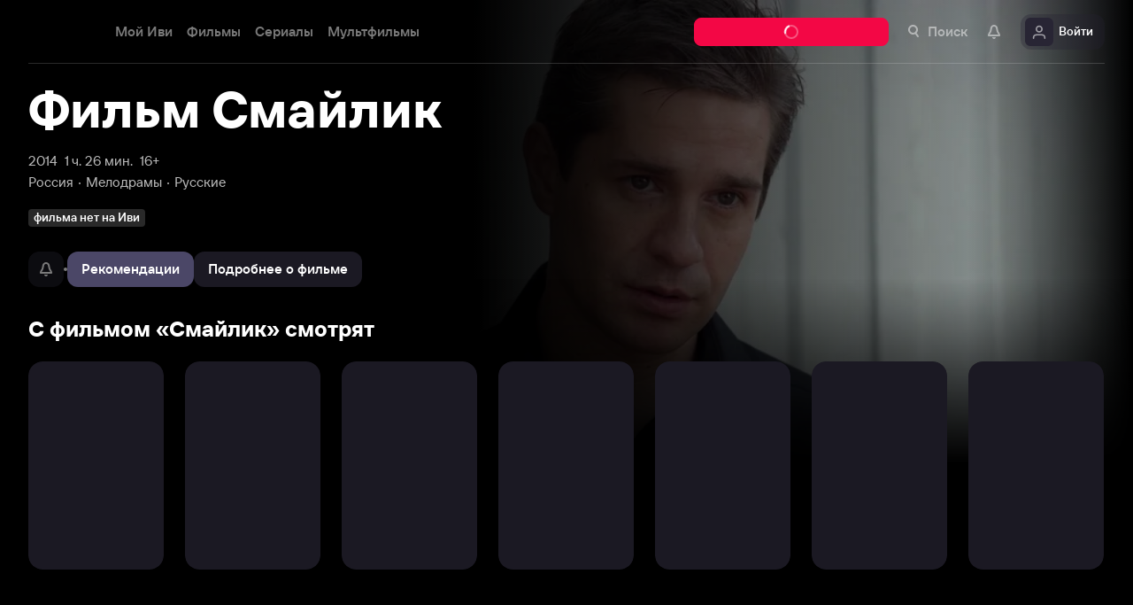

--- FILE ---
content_type: text/html; charset=utf-8
request_url: https://www.ivi.tv/watch/143515
body_size: 55533
content:
<!DOCTYPE html><html lang="ru" prefix="og: https://ogp.me/ns# video: http://ogp.me/ns/video# ya: https://webmaster.yandex.ru/vocabularies/" class="nolimit"><head><meta charSet="utf-8"/><meta name="viewport" content="initial-scale=1, maximum-scale=1, user-scalable=yes, width=device-width"/><base href="https://www.ivi.tv/"/><title>Фильм Смайлик (2014): описание, содержание, интересные факты и многое другое о фильме</title><link rel="preconnect" href="https://thumbs.dfs.ivi.ru"/><link rel="preconnect" href="https://gambit-parent.dfs.ivi.ru"/><link rel="preconnect" href="https://ds-parent.dfs.ivi.ru"/><link rel="preconnect" href="https://solea-parent.dfs.ivi.ru"/><link rel="preconnect" href="https://rocket.ivi.ru"/><link rel="preconnect" href="https://api2.ivi.ru"/><script type="text/javascript">
                    (function(m,e,t,r,i,k,a){m[i]=m[i]||function(){(m[i].a=m[i].a||[]).push(arguments)};
                    m[i].l=1*new Date();
                    for (var j = 0; j < document.scripts.length; j++) {if (document.scripts[j].src === r) { return; }}
                    k=e.createElement(t),a=e.getElementsByTagName(t)[0],k.async=1,k.src=r,a.parentNode.insertBefore(k,a)})
                    (window, document, "script", "https://mc.yandex.ru/metrika/tag.js", "ym");

                    ym(89754140, "init", {
                        clickmap:true,
                        trackLinks:true,
                        accurateTrackBounce:true,
                        webvisor:true
                    });
                </script><link data-info="main-style" rel="stylesheet" href="https://s3.dfs.ivi.ru/849c829d658baaeff512d766b0db3cce/dist/release_25.10.14_b259dc3b/esnext/storm.bundle.8deb2e.css"/><link data-info="main-style" rel="stylesheet" href="https://s3.dfs.ivi.ru/849c829d658baaeff512d766b0db3cce/dist/release_25.10.14_b259dc3b/esnext/FakePage.12dffc.css"/><link rel="preload" as="image" fetchpriority="high" href="https://thumbs.dfs.ivi.ru/storage0/contents/f/6/1d29632e764c7f8ecfd6305f1b3836.jpg/858x483/?q=85&amp;mod=to_webp"/><script data-info="main-script" defer="" fetchpriority="high" src="https://s3.dfs.ivi.ru/849c829d658baaeff512d766b0db3cce/dist/release_25.10.14_b259dc3b/es5/vendors/react-ecosystem.b0a17f.js"></script><script data-info="main-script" defer="" fetchpriority="high" src="https://s3.dfs.ivi.ru/849c829d658baaeff512d766b0db3cce/dist/release_25.10.14_b259dc3b/es5/vendors/web-cypher.1be355.js"></script><script data-info="main-script" defer="" fetchpriority="high" src="https://s3.dfs.ivi.ru/849c829d658baaeff512d766b0db3cce/dist/release_25.10.14_b259dc3b/esnext/i18n-common-ru-json.95972f.js"></script><script data-info="main-script" defer="" fetchpriority="high" src="https://s3.dfs.ivi.ru/849c829d658baaeff512d766b0db3cce/dist/release_25.10.14_b259dc3b/esnext/FakePage.12dffc.js"></script><script data-info="main-script" defer="" fetchpriority="high" src="https://s3.dfs.ivi.ru/849c829d658baaeff512d766b0db3cce/dist/release_25.10.14_b259dc3b/esnext/WatchPageSyncBundle.e1f32e.js"></script><script data-info="main-script" defer="" fetchpriority="high" src="https://s3.dfs.ivi.ru/849c829d658baaeff512d766b0db3cce/dist/release_25.10.14_b259dc3b/esnext/i18n-watch-ru-json.16f821.js"></script><script data-info="main-script" defer="" fetchpriority="high" src="https://s3.dfs.ivi.ru/849c829d658baaeff512d766b0db3cce/dist/release_25.10.14_b259dc3b/esnext/storm.bundle.8deb2e.js"></script><meta name="description" content="Александра Лупашко, Антон Соколов, Татьяна Яковенко, Витас Эйзенах и многие другие в мелодраме Тамары Алениковой.

Бытует мнение, что в наш век, когда живое общение повсеместно заменено интернетом и перепиской по смс, настоящую романтику днем с огнем не сыщешь. Да, люди общаются так же много, как и раньше, но обычно это происходит при помощи социальных сетей, вдали друг от друга. Пассивность и леность мешают одному человеку сорваться с места и отправиться на личную встречу. 
Три истории, представленные в этом фильме, докажут обратное. Они заставят зрителей поверить, что и посредством современных технологий возможно сближение двух людей, предназначенных друг другу. С помощью всего лишь одного смайлика, призванного оживить обмен сообщениями, можно заставить человека совершить безумный поступок — а именно, рискнуть своим нынешним положением и броситься на поиски будущего счастья. Кто знает, к чему способны привести подобные порывы?

Для того чтобы умилиться трем счастливым историям о любви в современном мире, рекомендуем смотреть онлайн «Смайлик»."/><meta property="og:title" content="Смайлик (Смайлик, 2014)"/><meta property="mrc__share_title" content="Смайлик (Смайлик, 2014)"/><meta property="og:description" content="Александра Лупашко, Антон Соколов, Татьяна Яковенко, Витас Эйзенах и многие другие в мелодраме Тамары Алениковой.

Бытует мнение, что в наш век, когда живое общение повсеместно заменено интернетом и перепиской по смс, настоящую романтику днем с огнем не сыщешь. Да, люди общаются так же много, как и раньше, но обычно это происходит при помощи социальных сетей, вдали друг от друга. Пассивность и леность мешают одному человеку сорваться с места и отправиться на личную встречу. 
Три истории, представленные в этом фильме, докажут обратное. Они заставят зрителей поверить, что и посредством современных технологий возможно сближение двух людей, предназначенных друг другу. С помощью всего лишь одного смайлика, призванного оживить обмен сообщениями, можно заставить человека совершить безумный поступок — а именно, рискнуть своим нынешним положением и броситься на поиски будущего счастья. Кто знает, к чему способны привести подобные порывы?

Для того чтобы умилиться трем счастливым историям о любви в современном мире, рекомендуем смотреть онлайн «Смайлик»."/><meta property="og:image" content="https://s3.dfs.ivi.ru/849c829d658baaeff512d766b0db3cce/dist/release_25.10.14_b259dc3b/storm/images/social/ivi_1000x523.jpg"/><meta property="og:image:width" content="1200"/><meta property="og:image:height" content="630"/><meta name="twitter:card" content="summary_large_image"/><meta name="twitter:image:src" content="https://s3.dfs.ivi.ru/849c829d658baaeff512d766b0db3cce/dist/release_25.10.14_b259dc3b/storm/images/social/ivi_1000x523.jpg"/><link rel="image_src" href="https://s3.dfs.ivi.ru/849c829d658baaeff512d766b0db3cce/dist/release_25.10.14_b259dc3b/storm/images/social/ivi_1000x523.jpg"/><meta property="og:url" content="https://www.ivi.tv/watch/143515"/><meta property="og:video:type" content="text/html"/><meta property="og:type" content="video.other"/><meta property="og:video" content="https://www.ivi.tv/player/trailer/?id=7076"/><meta property="ya:ovs:adult" content="false"/><meta property="video:duration" content="127"/><meta property="ya:ovs:allow_embed" content="true"/><link rel="shortcut icon" type="image/png" href="https://s3.dfs.ivi.ru/849c829d658baaeff512d766b0db3cce/dist/release_25.10.14_b259dc3b/storm/images/favicon/64.png"/><link rel="icon" type="image/png" href="https://s3.dfs.ivi.ru/849c829d658baaeff512d766b0db3cce/dist/release_25.10.14_b259dc3b/storm/images/favicon/64.png"/><link rel="icon" type="image/svg+xml" href="https://s3.dfs.ivi.ru/849c829d658baaeff512d766b0db3cce/dist/release_25.10.14_b259dc3b/storm/images/favicon/favicon.svg"/><link rel="alternate" hrefLang="ru-RU" href="https://www.ivi.ru/watch/143515"/><link rel="alternate" hrefLang="ru-UA" href="https://www.ivi.ru/watch/143515"/><link rel="alternate" hrefLang="ru-KZ" href="https://www.ivi.ru/watch/143515"/><link rel="alternate" hrefLang="ru-BY" href="https://www.ivi.ru/watch/143515"/><link rel="alternate" hrefLang="ru-MD" href="https://www.ivi.ru/watch/143515"/><link rel="alternate" hrefLang="ru-GE" href="https://www.ivi.ru/watch/143515"/><link rel="alternate" hrefLang="ru-KG" href="https://www.ivi.ru/watch/143515"/><link rel="alternate" hrefLang="ru-AM" href="https://www.ivi.ru/watch/143515"/><link rel="alternate" hrefLang="ru-UZ" href="https://www.ivi.ru/watch/143515"/><link rel="alternate" hrefLang="ru-TJ" href="https://www.ivi.ru/watch/143515"/><link rel="alternate" hrefLang="ru-TM" href="https://www.ivi.ru/watch/143515"/><link rel="alternate" hrefLang="uz" href="https://www.ivi.ru/uz/watch/143515"/><link rel="alternate" hrefLang="ru" href="https://www.ivi.tv/watch/143515"/><link rel="alternate" hrefLang="en" href="https://turk.ivi.tv/watch/143515"/><link rel="apple-touch-icon" sizes="57x57" href="https://s3.dfs.ivi.ru/849c829d658baaeff512d766b0db3cce/dist/release_25.10.14_b259dc3b/storm/images/apple/57x57.png"/><link rel="apple-touch-icon-precomposed" sizes="57x57" href="https://s3.dfs.ivi.ru/849c829d658baaeff512d766b0db3cce/dist/release_25.10.14_b259dc3b/storm/images/apple/57x57-precomposed.png"/><link rel="apple-touch-icon" sizes="60x60" href="https://s3.dfs.ivi.ru/849c829d658baaeff512d766b0db3cce/dist/release_25.10.14_b259dc3b/storm/images/apple/60x60.png"/><link rel="apple-touch-icon-precomposed" sizes="60x60" href="https://s3.dfs.ivi.ru/849c829d658baaeff512d766b0db3cce/dist/release_25.10.14_b259dc3b/storm/images/apple/60x60-precomposed.png"/><link rel="apple-touch-icon" sizes="72x72" href="https://s3.dfs.ivi.ru/849c829d658baaeff512d766b0db3cce/dist/release_25.10.14_b259dc3b/storm/images/apple/72x72.png"/><link rel="apple-touch-icon-precomposed" sizes="72x72" href="https://s3.dfs.ivi.ru/849c829d658baaeff512d766b0db3cce/dist/release_25.10.14_b259dc3b/storm/images/apple/72x72-precomposed.png"/><link rel="apple-touch-icon" sizes="76x76" href="https://s3.dfs.ivi.ru/849c829d658baaeff512d766b0db3cce/dist/release_25.10.14_b259dc3b/storm/images/apple/76x76.png"/><link rel="apple-touch-icon-precomposed" sizes="76x76" href="https://s3.dfs.ivi.ru/849c829d658baaeff512d766b0db3cce/dist/release_25.10.14_b259dc3b/storm/images/apple/76x76-precomposed.png"/><link rel="apple-touch-icon" sizes="114x114" href="https://s3.dfs.ivi.ru/849c829d658baaeff512d766b0db3cce/dist/release_25.10.14_b259dc3b/storm/images/apple/114x114.png"/><link rel="apple-touch-icon-precomposed" sizes="114x114" href="https://s3.dfs.ivi.ru/849c829d658baaeff512d766b0db3cce/dist/release_25.10.14_b259dc3b/storm/images/apple/114x114-precomposed.png"/><link rel="apple-touch-icon" sizes="120x120" href="https://s3.dfs.ivi.ru/849c829d658baaeff512d766b0db3cce/dist/release_25.10.14_b259dc3b/storm/images/apple/120x120.png"/><link rel="apple-touch-icon-precomposed" sizes="120x120" href="https://s3.dfs.ivi.ru/849c829d658baaeff512d766b0db3cce/dist/release_25.10.14_b259dc3b/storm/images/apple/120x120-precomposed.png"/><link rel="apple-touch-icon" sizes="144x144" href="https://s3.dfs.ivi.ru/849c829d658baaeff512d766b0db3cce/dist/release_25.10.14_b259dc3b/storm/images/apple/144x144.png"/><link rel="apple-touch-icon-precomposed" sizes="144x144" href="https://s3.dfs.ivi.ru/849c829d658baaeff512d766b0db3cce/dist/release_25.10.14_b259dc3b/storm/images/apple/144x144-precomposed.png"/><link rel="apple-touch-icon" sizes="152x152" href="https://s3.dfs.ivi.ru/849c829d658baaeff512d766b0db3cce/dist/release_25.10.14_b259dc3b/storm/images/apple/152x152.png"/><link rel="apple-touch-icon-precomposed" sizes="152x152" href="https://s3.dfs.ivi.ru/849c829d658baaeff512d766b0db3cce/dist/release_25.10.14_b259dc3b/storm/images/apple/152x152-precomposed.png"/><link rel="apple-touch-icon" href="https://s3.dfs.ivi.ru/849c829d658baaeff512d766b0db3cce/dist/release_25.10.14_b259dc3b/storm/images/apple/57x57.png"/><link rel="apple-touch-icon-precomposed" href="https://s3.dfs.ivi.ru/849c829d658baaeff512d766b0db3cce/dist/release_25.10.14_b259dc3b/storm/images/apple/57x57-precomposed.png"/><link rel="icon" sizes="192x192" href="https://s3.dfs.ivi.ru/849c829d658baaeff512d766b0db3cce/dist/release_25.10.14_b259dc3b/storm/images/apple/192x192-precomposed.png"/><link rel="canonical" href="https://www.ivi.tv/watch/143515"/><meta name="theme-color" content="#100e19"/><meta name="msapplication-navbutton-color" content="#ec174f"/><meta name="mobile-web-app-capable" content="yes"/><meta name="apple-mobile-web-app-capable" content="yes"/><meta name="apple-mobile-web-app-status-bar-style" content="black"/><meta name="application-name" content="ivi.ru"/><meta name="apple-mobile-web-app-title" content="ivi.ru"/><meta name="msapplication-starturl" content="./?utm_source=a2hs_feather"/><meta name="apple-itunes-app" content="app-id=455705533"/><link rel="search" title="Иви" type="application/opensearchdescription+xml" href="/ivi_search.xml"/><link crossorigin="use-credentials" rel="manifest" href="/manifest.json"/></head><body class="basePage fakePage"><button style="display:block;z-index:9999;position:fixed;top:0;left:0;bottom:0;right:0;width:100vw;cursor:wait;border:none;background:transparent" id="inpblock"><div id="inpblockstub" style="display:none;position:absolute;left:0;right:0;bottom:0;top:0;background:#100e19"><a style="position:absolute;left:32px;top:17px" href="/"><img class="nbl-picture" height="30px" data-stub="false" src="https://solea-parent.dfs.ivi.ru/picture/ffffff,ffffff/reposition_iviLogoBig.svg"/></a><div style="position:absolute;top:50%;left:0;right:0;transform:translateY(-50%)"><div style="color:white;font-weight:700;font-size:44px;margin-bottom:12px">Ошибка</div><div style="color:#a5a1b2;font-size:20px;line-height:24px;padding-left:16px;padding-right:16px">На сайте проводятся технические работы.</div><div style="color:#a5a1b2;font-size:20px;line-height:24px;padding-left:16px;padding-right:16px">Пожалуйста, зайдите позже.</div></div></div></button><noscript><div><img src="https://mc.yandex.ru/watch/89754140" style="position:absolute;left:-9999px" alt=""/></div></noscript><script defer="">
                dataLayer = [{"is_buyer":false},{"dynx_pagetype":"title","user_auth_status":false,"user_subscribe_status":0,"country_code":"US","card_monetization":"","dynx_country":"Россия","dynx_rating":8.1,"dynx_itemid":"s_143515","dynx_year":2014,"dynx_category":["Мелодрамы","Русские"],"dynx_person":"Тамара Тана, Александр Чевычелов, Борис Смирнов, Ирина Мазуркевич, Наталья Ковалева"}];
                try {
                    if (window.localStorage && window.localStorage.getItem('ivi_user_id')) {
                        dataLayer.push({
                            'user_id': window.localStorage.getItem('ivi_user_id')
                        });
                    }
                } catch (e) {}
            </script><noscript><iframe src="//www.googletagmanager.com/ns.html?id=GTM-TK47DZ" height="0" width="0" style="display:none;visibility:hidden"></iframe></noscript><script id="gtm-counter" defer="">
                (function(w,d,s,l,i){w[l]=w[l]||[];w[l].push({'gtm.start':
                new Date().getTime(),event:'gtm.js'});var f=d.getElementsByTagName(s)[0],
                j=d.createElement(s),dl=l!='dataLayer'?'&l='+l:'';j.async=true;j.src=
                '//www.googletagmanager.com/gtm.js?id='+i+dl;f.parentNode.insertBefore(j,f);
                })(window,document,'script','dataLayer','GTM-TK47DZ');
            </script><script defer="">
                dataLayer.push({
                    'GAwithGTM': 'yes'
                });
            </script><div id="root" class="basePage__inner"><div id="hiddenPerformanceMarkElement" style="display:none"></div><header class="headerTop__innerWrapper"><div id="headerTop" class="headerTop headerTop_state_init headerTop_hasDropdownMenu"><div class="headerTop__grid"><div class="headerTop__grid-inner"><div class="headerTop__body"><div class="headerTop__content"><div data-test="header_logo" class="headerTop__headerLogo headerLogo" itemscope="" itemType="http://schema.org/Organization"><div class="headerLogo__body"><a class="headerLogo__link" itemProp="url" title="Онлайн-кинотеатр Иви" href="https://www.ivi.tv/"><span class="headerLogo__text" itemProp="name">Иви</span><img class="nbl-picture" itemProp="logo" alt="Иви" data-stub="false" src="https://solea-parent.dfs.ivi.ru/picture/f30745,ffffff/reposition_iviLogoPlateRounded.svg"/></a></div></div><link data-info="main-style" rel="stylesheet" href="https://s3.dfs.ivi.ru/849c829d658baaeff512d766b0db3cce/dist/release_25.10.14_b259dc3b/esnext/HeaderMenu.63708b.css"/><div id="LazyBlock-HeaderMenu-1" style="display:contents;pointer-events:none"><div class="headerTop__headerMenu headerMenu headerMenu_hasFullDropdown"><nav class="headerMenu__navigation"><ul class="headerMenu__list"><li class="headerMenu__listItem"><div data-test="menu_section_my_ivi" class="nbl-button nbl-button_style_sairo nbl-button_size_stryker nbl-button_hasBadge_0"><div class="nbl-button__primaryText">Мой Иви</div></div></li><li class="headerMenu__listItem headerMenu__listItem_expanding"><a data-test="menu_section_films" title="Фильмы онлайн" class="nbl-button nbl-button_style_sairo nbl-button_size_stryker nbl-button_hasBadge_0" href="https://www.ivi.tv/movies"><div class="nbl-button__primaryText">Фильмы</div></a><!--$--><div class="headerDropdown movies_menu_item"><div class="headerDropdown__body"><div class="headerDropdown__grid"><div class="dropdownContent" data-testid="headerDropdownBody"><div class="dropdownContent__doubleColumn"><div class="dropdownLinksList"><div class="dropdownLinksList__title">Жанры</div><div class="dropdownLinksList__list"><div class="dropdownLinksList__item"><a title="Смотреть боевики онлайн" class="nbl-link nbl-link_style_reska" href="https://www.ivi.tv/movies/boeviki">Боевики</a></div><div class="dropdownLinksList__item"><a title="Смотреть военное кино онлайн" class="nbl-link nbl-link_style_reska" href="https://www.ivi.tv/movies/voennye">Военные</a></div><div class="dropdownLinksList__item"><a title="Смотреть детективное кино онлайн " class="nbl-link nbl-link_style_reska" href="https://www.ivi.tv/movies/detective">Детективы</a></div><div class="dropdownLinksList__item"><a title="Смотреть семейные фильмы онлайн" class="nbl-link nbl-link_style_reska" href="https://www.ivi.tv/movies/dlya_vsej_semi">Для всей семьи</a></div><div class="dropdownLinksList__item"><a title="Смотреть детское кино онлайн" class="nbl-link nbl-link_style_reska" href="https://www.ivi.tv/movies/detskiy">Для детей</a></div><div class="dropdownLinksList__item"><a title="Смотреть кинодрамы онлайн" class="nbl-link nbl-link_style_reska" href="https://www.ivi.tv/movies/drama">Драмы</a></div><div class="dropdownLinksList__item"><a title="Смотреть исторические фильмы онлайн" class="nbl-link nbl-link_style_reska" href="https://www.ivi.tv/movies/istoricheskie">Исторические</a></div><div class="dropdownLinksList__item"><a title="Смотреть комедии онлайн" class="nbl-link nbl-link_style_reska" href="https://www.ivi.tv/movies/comedy">Комедии</a></div><div class="dropdownLinksList__item"><a title="Смотреть криминальные фильмы онлайн" class="nbl-link nbl-link_style_reska" href="https://www.ivi.tv/movies/crime">Криминал</a></div><div class="dropdownLinksList__item"><a title="Смотреть мелодрамы онлайн" class="nbl-link nbl-link_style_reska" href="https://www.ivi.tv/movies/melodramy">Мелодрамы</a></div><div class="dropdownLinksList__item"><a title="Смотреть приключенческое кино онлайн" class="nbl-link nbl-link_style_reska" href="https://www.ivi.tv/movies/adventures">Приключения</a></div><div class="dropdownLinksList__item"><a title="Смотреть триллеры онлайн" class="nbl-link nbl-link_style_reska" href="https://www.ivi.tv/movies/thriller">Триллеры</a></div><div class="dropdownLinksList__item"><a title="Смотреть фильмы ужасов онлайн" class="nbl-link nbl-link_style_reska" href="https://www.ivi.tv/movies/horror">Ужасы</a></div><div class="dropdownLinksList__item"><a title="Смотреть фантастику онлайн" class="nbl-link nbl-link_style_reska" href="https://www.ivi.tv/movies/fantastika">Фантастика</a></div><div class="dropdownLinksList__item"><a title="Смотреть фильмы фэнтези онлайн" class="nbl-link nbl-link_style_reska" href="https://www.ivi.tv/movies/fentezi">Фэнтези</a></div></div></div></div><div class="dropdownContent__singleColumn"><div class="dropdownLinksList"><div class="dropdownLinksList__title">Страны</div><div class="dropdownLinksList__list"><div class="dropdownLinksList__item"><a title="Смотреть русские фильмы онлайн" class="nbl-link nbl-link_style_reska" href="https://www.ivi.tv/movies/ru">Русские</a></div><div class="dropdownLinksList__item"><a title="Смотреть зарубежные фильмы онлайн" class="nbl-link nbl-link_style_reska" href="https://www.ivi.tv/movies/foreign">Зарубежные</a></div><div class="dropdownLinksList__item"><a title="Смотреть советское кино онлайн" class="nbl-link nbl-link_style_reska" href="https://www.ivi.tv/movies/su">Советское кино</a></div></div></div><div class="dropdownLinksList"><div class="dropdownLinksList__title">Годы</div><div class="dropdownLinksList__list"><div class="dropdownLinksList__item"><a title="Смотреть фильмы 2025 года онлайн" class="nbl-link nbl-link_style_reska" href="https://www.ivi.tv/movies/2025">Фильмы 2025 года</a></div><div class="dropdownLinksList__item"><a title="Смотреть фильмы 2024 года онлайн" class="nbl-link nbl-link_style_reska" href="https://www.ivi.tv/movies/2024">Фильмы 2024 года</a></div><div class="dropdownLinksList__item"><a title="Смотреть фильмы 2023 года онлайн" class="nbl-link nbl-link_style_reska" href="https://www.ivi.tv/movies/2023">Фильмы 2023 года</a></div><div class="dropdownLinksList__item"><a title="Смотреть фильмы 2022 года онлайн" class="nbl-link nbl-link_style_reska" href="https://www.ivi.tv/movies/2022">Фильмы 2022 года</a></div><div class="dropdownLinksList__item"><a title="Смотреть фильмы 2021 года онлайн" class="nbl-link nbl-link_style_reska" href="https://www.ivi.tv/movies/2021">Фильмы 2021 года</a></div></div></div></div><div class="dropdownContent__sideContent"><div class="nbl-tabs nbl-tabs_variation_molku nbl-tabs_style_rose nbl-tabs_hasNativeScroll dropdownContent__nbl-tabs"><div class="nbl-tabs__inner"><div class="nbl-tabs__gutter"><div class="nbl-tabs__gutterStripe"></div></div><a title="Смотреть новинки" class="nbl-tabsItem nbl-tabsItem_selected nbl-tabs__nbl-tabsItem" href="https://www.ivi.tv/new/movie-new"><div class="nbl-tabsItem__textBlock"><div class="nbl-tabsItem__captionRow"><div class="nbl-tabsItem__caption">Новинки</div></div></div></a><a title="Подборки" class="nbl-tabsItem nbl-tabs__nbl-tabsItem" href="https://www.ivi.tv/collections"><div class="nbl-tabsItem__textBlock"><div class="nbl-tabsItem__captionRow"><div class="nbl-tabsItem__caption">Подборки</div></div></div></a><a title="Иви.Рейтинг" class="nbl-tabsItem nbl-tabs__nbl-tabsItem" href="https://www.ivi.tv/movies/all?ivi_rating_10_gte=7&amp;sort=ivi&amp;rating_part=main&amp;rating_model=ready"><div class="nbl-tabsItem__textBlock"><div class="nbl-tabsItem__captionRow"><div class="nbl-tabsItem__caption">Иви.Рейтинг</div></div></div></a><a title="Смотреть трейлеры" class="nbl-tabsItem nbl-tabs__nbl-tabsItem" href="https://www.ivi.tv/trailers"><div class="nbl-tabsItem__textBlock"><div class="nbl-tabsItem__captionRow"><div class="nbl-tabsItem__caption">Трейлеры</div></div></div></a><a title="Новинки подписки" class="nbl-tabsItem nbl-tabs__nbl-tabsItem" href="https://www.ivi.ru/collections/very-new-svod?sort=priority_in_collection"><div class="nbl-tabsItem__textBlock"><div class="nbl-tabsItem__captionRow"><div class="nbl-tabsItem__caption">Новинки подписки</div></div></div></a></div></div><div class="dropdownContent__sideContentWidget dropdownContent__sideContentWidget"><a class="nbl-button nbl-button_textAlign_center nbl-button_iconMode_withIcon nbl-button_style_iekichi nbl-button_size_shinnok nbl-button_hasBadge_0" href="https://www.ivi.ru/pages/tvsmart/"><div class="nbl-button__primaryText"><div class="nbl-button__iconWrapper"><img src="https://solea-parent.dfs.ivi.ru/icon/ffffff,ffffff/smartTvPromo_16.svg" class="nbl-iconSvg nbl-button__nbl-iconSvg"/></div>Смотреть на SmartTV</div></a></div></div></div></div></div></div><!--/$--></li><li class="headerMenu__listItem headerMenu__listItem_expanding"><a data-test="menu_section_menu_serials" title="Сериалы онлайн" class="nbl-button nbl-button_style_sairo nbl-button_size_stryker nbl-button_hasBadge_0" href="https://www.ivi.tv/series"><div class="nbl-button__primaryText">Сериалы</div></a><!--$--><div class="headerDropdown series_menu_item"><div class="headerDropdown__body"><div class="headerDropdown__grid"><div class="dropdownContent" data-testid="headerDropdownBody"><div class="dropdownContent__doubleColumn"><div class="dropdownLinksList"><div class="dropdownLinksList__title">Жанры</div><div class="dropdownLinksList__list"><div class="dropdownLinksList__item"><a title="Смотреть сериалы в жанре боевики онлайн" class="nbl-link nbl-link_style_reska" href="https://www.ivi.tv/series/boeviki">Боевики</a></div><div class="dropdownLinksList__item"><a title="Смотреть военные сериалы онлайн" class="nbl-link nbl-link_style_reska" href="https://www.ivi.tv/series/voennye">Военные</a></div><div class="dropdownLinksList__item"><a title="Смотреть детективные сериалы онлайн" class="nbl-link nbl-link_style_reska" href="https://www.ivi.tv/series/detective">Детективы</a></div><div class="dropdownLinksList__item"><a title="Смотреть детские сериалы онлайн" class="nbl-link nbl-link_style_reska" href="https://www.ivi.tv/series/detskoe">Для детей</a></div><div class="dropdownLinksList__item"><a title="Смотреть драматические сериалы онлайн" class="nbl-link nbl-link_style_reska" href="https://www.ivi.tv/series/dramy">Драмы</a></div><div class="dropdownLinksList__item"><a title="Смотреть исторические сериалы онлайн" class="nbl-link nbl-link_style_reska" href="https://www.ivi.tv/series/history">Исторические</a></div><div class="dropdownLinksList__item"><a title="Смотреть комедийные сериалы онлайн" class="nbl-link nbl-link_style_reska" href="https://www.ivi.tv/series/comedy">Комедийные</a></div><div class="dropdownLinksList__item"><a title="Смотреть криминальные сериалы онлайн" class="nbl-link nbl-link_style_reska" href="https://www.ivi.tv/series/crime">Криминал</a></div><div class="dropdownLinksList__item"><a title="Смотреть фильмы медицинские онлайн" class="nbl-link nbl-link_style_reska" href="https://www.ivi.tv/series/medicine">Медицинские</a></div><div class="dropdownLinksList__item"><a title="Смотреть сериалы в жанре мелодрамы онлайн" class="nbl-link nbl-link_style_reska" href="https://www.ivi.tv/series/melodramyi">Мелодрамы</a></div><div class="dropdownLinksList__item"><a title="Смотреть мистические сериалы онлайн" class="nbl-link nbl-link_style_reska" href="https://www.ivi.tv/series/misticheskie">Мистические</a></div><div class="dropdownLinksList__item"><a title="Смотреть сериалы триллеры онлайн" class="nbl-link nbl-link_style_reska" href="https://www.ivi.tv/series/thriller">Триллеры</a></div><div class="dropdownLinksList__item"><a title="Смотреть фильмы турецкие онлайн" class="nbl-link nbl-link_style_reska" href="https://www.ivi.tv/series/tr">Турецкие</a></div><div class="dropdownLinksList__item"><a title="Смотреть фантастические сериалы онлайн" class="nbl-link nbl-link_style_reska" href="https://www.ivi.tv/series/scifi">Фантастические</a></div><div class="dropdownLinksList__item"><a title="Смотреть сериалы фэнтези онлайн" class="nbl-link nbl-link_style_reska" href="https://www.ivi.tv/series/fantasy">Фэнтези</a></div></div></div></div><div class="dropdownContent__singleColumn"><div class="dropdownLinksList"><div class="dropdownLinksList__title">Страны</div><div class="dropdownLinksList__list"><div class="dropdownLinksList__item"><a title="Русские сериалы онлайн" class="nbl-link nbl-link_style_reska" href="https://www.ivi.tv/series/ru">Русские</a></div><div class="dropdownLinksList__item"><a title="Зарубежные сериалы онлайн" class="nbl-link nbl-link_style_reska" href="https://www.ivi.tv/series/foreign">Зарубежные</a></div><div class="dropdownLinksList__item"><a title="Турецкие сериалы онлайн" class="nbl-link nbl-link_style_reska" href="https://www.ivi.tv/series/tr">Турецкие</a></div></div></div><div class="dropdownLinksList"><div class="dropdownLinksList__title">Годы</div><div class="dropdownLinksList__list"><div class="dropdownLinksList__item"><a title="Смотреть сериалы 2025 онлайн" class="nbl-link nbl-link_style_reska" href="https://www.ivi.tv/series/2025">Сериалы 2025 года</a></div><div class="dropdownLinksList__item"><a title="Смотреть сериалы 2024 онлайн" class="nbl-link nbl-link_style_reska" href="https://www.ivi.tv/series/2024">Сериалы 2024 года</a></div><div class="dropdownLinksList__item"><a title="Смотреть сериалы 2023 онлайн" class="nbl-link nbl-link_style_reska" href="https://www.ivi.tv/series/2023">Сериалы 2023 года</a></div><div class="dropdownLinksList__item"><a title="Смотреть сериалы 2022 онлайн" class="nbl-link nbl-link_style_reska" href="https://www.ivi.tv/series/2022">Сериалы 2022 года</a></div><div class="dropdownLinksList__item"><a title="Смотреть сериалы 2021 онлайн" class="nbl-link nbl-link_style_reska" href="https://www.ivi.tv/series/2021">Сериалы 2021 года</a></div></div></div></div><div class="dropdownContent__sideContent"><div class="nbl-tabs nbl-tabs_variation_molku nbl-tabs_style_rose nbl-tabs_hasNativeScroll dropdownContent__nbl-tabs"><div class="nbl-tabs__inner"><div class="nbl-tabs__gutter"><div class="nbl-tabs__gutterStripe"></div></div><a title="Смотреть новинки" class="nbl-tabsItem nbl-tabsItem_selected nbl-tabs__nbl-tabsItem" href="https://www.ivi.tv/new/series-new"><div class="nbl-tabsItem__textBlock"><div class="nbl-tabsItem__captionRow"><div class="nbl-tabsItem__caption">Новинки</div></div></div></a><a title="Иви.Рейтинг" class="nbl-tabsItem nbl-tabs__nbl-tabsItem" href="https://www.ivi.tv/series/all?ivi_rating_10_gte=7&amp;sort=ivi&amp;rating_part=main&amp;rating_model=ready"><div class="nbl-tabsItem__textBlock"><div class="nbl-tabsItem__captionRow"><div class="nbl-tabsItem__caption">Иви.Рейтинг</div></div></div></a><a title="Смотреть сериалы в HD онлайн" class="nbl-tabsItem nbl-tabs__nbl-tabsItem" href="https://www.ivi.tv/collections/series-hd"><div class="nbl-tabsItem__textBlock"><div class="nbl-tabsItem__captionRow"><div class="nbl-tabsItem__caption">Сериалы в HD</div></div></div></a></div></div><div class="dropdownContent__sideContentWidget dropdownContent__sideContentWidget"><a class="nbl-button nbl-button_textAlign_center nbl-button_iconMode_withIcon nbl-button_style_iekichi nbl-button_size_shinnok nbl-button_hasBadge_0" href="https://www.ivi.ru/pages/tvsmart/"><div class="nbl-button__primaryText"><div class="nbl-button__iconWrapper"><img src="https://solea-parent.dfs.ivi.ru/icon/ffffff,ffffff/smartTvPromo_16.svg" class="nbl-iconSvg nbl-button__nbl-iconSvg"/></div>Смотреть на SmartTV</div></a></div></div></div></div></div></div><!--/$--></li><li class="headerMenu__listItem headerMenu__listItem_expanding"><a data-test="menu_section_kids" title="Мультфильмы онлайн" class="nbl-button nbl-button_style_sairo nbl-button_size_stryker nbl-button_hasBadge_0" href="https://www.ivi.tv/animation"><div class="nbl-button__primaryText">Мультфильмы</div></a><!--$--><div class="headerDropdown animation_menu_item"><div class="headerDropdown__body"><div class="headerDropdown__grid"><div class="dropdownContent" data-testid="headerDropdownBody"><div class="dropdownContent__doubleColumn"><div class="dropdownLinksList"><div class="dropdownLinksList__title">Жанры</div><div class="dropdownLinksList__list"><div class="dropdownLinksList__item"><a title="Смотреть аниме мультфильм онлайн" class="nbl-link nbl-link_style_reska" href="https://www.ivi.tv/animation/anime">Аниме</a></div><div class="dropdownLinksList__item"><a title="Смотреть семейные мультфильмы онлайн" class="nbl-link nbl-link_style_reska" href="https://www.ivi.tv/animation/dlya_vsej_semi">Для всей семьи</a></div><div class="dropdownLinksList__item"><a title="Смотреть детские мультики онлайн" class="nbl-link nbl-link_style_reska" href="https://www.ivi.tv/animation/detskie">Для детей</a></div><div class="dropdownLinksList__item"><a title="Смотреть фильмы комедия онлайн" class="nbl-link nbl-link_style_reska" href="https://www.ivi.tv/animation/comedy">Комедия</a></div><div class="dropdownLinksList__item"><a title="Смотреть полнометражные мультики онлайн" class="nbl-link nbl-link_style_reska" href="https://www.ivi.tv/animation/polnometrazhnye">Полнометражные</a></div><div class="dropdownLinksList__item"><a title="Смотреть приключенческие мультфильмы онлайн" class="nbl-link nbl-link_style_reska" href="https://www.ivi.tv/animation/adventure">Приключения</a></div><div class="dropdownLinksList__item"><a title="Смотреть развивающие мультфильмы онлайн" class="nbl-link nbl-link_style_reska" href="https://www.ivi.tv/animation/razvivayuschie">Развивающие</a></div><div class="dropdownLinksList__item"><a title="Смотреть анимационные сериалы онлайн" class="nbl-link nbl-link_style_reska" href="https://www.ivi.tv/animation/serialy">Сериалы</a></div><div class="dropdownLinksList__item"><a title="Смотреть мультфильмы фэнтези онлайн" class="nbl-link nbl-link_style_reska" href="https://www.ivi.tv/animation/fantasy">Фэнтези</a></div></div></div></div><div class="dropdownContent__singleColumn"><div class="dropdownLinksList"><div class="dropdownLinksList__title">Страны</div><div class="dropdownLinksList__list"><div class="dropdownLinksList__item"><a title="Русские российские мультики" class="nbl-link nbl-link_style_reska" href="https://www.ivi.tv/animation/ru">Русские</a></div><div class="dropdownLinksList__item"><a title="Американские мультики онлайн" class="nbl-link nbl-link_style_reska" href="https://www.ivi.tv/animation/us">Американские</a></div><div class="dropdownLinksList__item"><a title="Зарубежные мультики онлайн" class="nbl-link nbl-link_style_reska" href="https://www.ivi.tv/animation/foreign">Зарубежные</a></div></div></div><div class="dropdownLinksList"><div class="dropdownLinksList__title">Годы</div><div class="dropdownLinksList__list"><div class="dropdownLinksList__item"><a title="Смотреть мультфильмы 2025 года онлайн" class="nbl-link nbl-link_style_reska" href="https://www.ivi.tv/animation/2025">Мультики 2025 года</a></div><div class="dropdownLinksList__item"><a title="Смотреть мультфильмы 2024 года онлайн" class="nbl-link nbl-link_style_reska" href="https://www.ivi.tv/animation/2024">Мультики 2024 года</a></div><div class="dropdownLinksList__item"><a title="Смотреть мультфильмы 2023 года онлайн" class="nbl-link nbl-link_style_reska" href="https://www.ivi.tv/animation/2023">Мультики 2023 года</a></div><div class="dropdownLinksList__item"><a title="Смотреть мультфильмы 2022 года онлайн" class="nbl-link nbl-link_style_reska" href="https://www.ivi.tv/animation/2022">Мультики 2022 года</a></div><div class="dropdownLinksList__item"><a title="Смотреть мультфильмы 2021 года онлайн" class="nbl-link nbl-link_style_reska" href="https://www.ivi.tv/animation/2021">Мультики 2021 года</a></div><div class="dropdownLinksList__item"><a title="Смотреть мультфильмы 2020 года онлайн" class="nbl-link nbl-link_style_reska" href="https://www.ivi.tv/animation/2020">Мультики 2020 года</a></div></div></div></div><div class="dropdownContent__sideContent"><div class="nbl-tabs nbl-tabs_variation_molku nbl-tabs_style_rose nbl-tabs_hasNativeScroll dropdownContent__nbl-tabs"><div class="nbl-tabs__inner"><div class="nbl-tabs__gutter"><div class="nbl-tabs__gutterStripe"></div></div><a title="Смотреть новые мультики онлайн" class="nbl-tabsItem nbl-tabsItem_selected nbl-tabs__nbl-tabsItem" href="https://www.ivi.tv/new/animation-new"><div class="nbl-tabsItem__textBlock"><div class="nbl-tabsItem__captionRow"><div class="nbl-tabsItem__caption">Новинки</div></div></div></a><a title="Смотреть мультфильмы в HD онлайн" class="nbl-tabsItem nbl-tabs__nbl-tabsItem" href="https://www.ivi.tv/collections/cartoons-hd"><div class="nbl-tabsItem__textBlock"><div class="nbl-tabsItem__captionRow"><div class="nbl-tabsItem__caption">Мультики в HD</div></div></div></a></div></div><div class="dropdownContent__sideContentWidget dropdownContent__sideContentWidget"><a class="nbl-button nbl-button_textAlign_center nbl-button_iconMode_withIcon nbl-button_style_iekichi nbl-button_size_shinnok nbl-button_hasBadge_0" href="https://www.ivi.ru/pages/tvsmart/"><div class="nbl-button__primaryText"><div class="nbl-button__iconWrapper"><img src="https://solea-parent.dfs.ivi.ru/icon/ffffff,ffffff/smartTvPromo_16.svg" class="nbl-iconSvg nbl-button__nbl-iconSvg"/></div>Смотреть на SmartTV</div></a></div></div></div></div></div></div><!--/$--></li></ul></nav></div></div><div class="headerTop__wideArea"><div class="headerTop__additionalButton headerTop__additionalButton_stub headerTop__additionalButton_isAbTest"><div class="nbl-button nbl-button_textAlign_center nbl-button_iconMode_onlyLoader nbl-button_style_kioshi nbl-button_hasBadge_0"><div class="nbl-button__primaryText"></div><div class="nbl-loader nbl-button__nbl-loader"><div class="nbl-loader__backCircle"></div><svg class="nbl-loader__progressArc"><circle class="nbl-loader__progressCircle" fill="none"></circle></svg></div></div></div><div class="headerTop__headerSearch"><button data-test="header_search" class="nbl-button nbl-button_iconMode_withIcon nbl-button_style_sairo nbl-button_size_stryker nbl-button_hasBadge_0"><div class="nbl-button__primaryText"><div class="nbl-button__iconWrapper"><img src="https://solea-parent.dfs.ivi.ru/icon/ffffff,ffffff/search_16.svg" class="nbl-iconSvg nbl-button__nbl-iconSvg"/></div>Поиск</div></button></div></div><div data-test="header_pull_notifications" class="headerTop__headerNotify headerNotify"><a class="headerNotify__link" href="https://www.ivi.tv/profile/notifications"><div class="nbl-simpleControlButton nbl-simpleControlButton_size_quill nbl-simpleControlButton_style_mali"><div class="nbl-simpleControlButton__content"><div class="nbl-simpleControlButton__iconWrapper"><img src="https://solea-parent.dfs.ivi.ru/icon/ffffff,ffffff/pull_16.svg" class="nbl-iconSvg nbl-simpleControlButton__nbl-iconSvg"/></div></div></div></a></div><div data-test="header_avatar" class="headerTop__headerAvatar headerAvatar"><a title="Войти в аккаунт" href="https://www.ivi.tv/profile"><div class="headerAvatar__signInContainer"><button class="nbl-button nbl-button_iconMode_withIcon nbl-button_style_makoto nbl-button_size_shinnok nbl-button_hasBadge_0 headerAvatar__nbl-button headerAvatar__sign-in headerAvatar__sign-in_opacityMode"><div class="nbl-button__primaryText"><div class="nbl-button__iconWrapper"><img src="https://solea-parent.dfs.ivi.ru/icon/ffffff!0.56,ffffff!0.56/avatar_20.svg" class="nbl-iconSvg nbl-button__nbl-iconSvg"/></div>Войти</div></button></div></a></div></div><div class="headerDropdownBody" id="headerDropdownBody"></div></div></div></div></div></header><link data-info="main-style" rel="stylesheet" href="https://s3.dfs.ivi.ru/849c829d658baaeff512d766b0db3cce/dist/release_25.10.14_b259dc3b/esnext/OpenAppBar.d0393c.css"/><div id="LazyBlock-OpenAppBar-1" style="display:contents;pointer-events:none"></div><div id="search-root"></div><div class="page-wrapper"><section class="pageSection pageSection_header fakePage__pageSection fakePage__pageSection_header"><div class="pageSection__container"><div class="pageSection__container-inner"><div class="backgroundFake fakePage__backgroundFake"><div class="backgroundFake__container"><div class="backgroundFake__gradient"></div><img class="backgroundFake__image" src="https://thumbs.dfs.ivi.ru/storage0/contents/f/6/1d29632e764c7f8ecfd6305f1b3836.jpg/858x483/?q=85&amp;mod=to_webp" alt="Смайлик"/></div></div><div class="header fakePage__header"><div class="header__container"><div class="nbl-simpleControlButton nbl-simpleControlButton_size_acor nbl-simpleControlButton_style_kark header__nbl-simpleControlButton"><div class="nbl-simpleControlButton__content"><div class="nbl-simpleControlButton__iconWrapper"><img src="https://solea-parent.dfs.ivi.ru/icon/ffffff,ffffff/arrowLeft_8x20.svg" class="nbl-iconSvg nbl-simpleControlButton__nbl-iconSvg"/></div></div></div></div></div></div></div></section><section class="pageSection pageSection_meta fakePage__pageSection fakePage__pageSection_meta"><div class="pageSection__container"><div class="pageSection__container-inner"><div class="watchTitle fakePage__watchTitle" data-testid="watchTitle"><h1 class="watchTitle__title font-1160-56-56 font-600-56-56 font-320-56-56">Фильм Смайлик</h1></div><div class="watchParams fakePage__watchParams"><ul class="watchParams__paramsList"><div class="watchParams__item"><a class="nbl-link nbl-link_style_wovou" href="/movies/2010-2020">2014</a></div><div class="watchParams__item"><div data-test="content-duration" class="nbl-link nbl-link_style_wovou nbl-link nbl-link_noLink">1 ч. 26 мин.</div></div><div class="watchParams__item"><div class="nbl-link nbl-link_style_wovou nbl-link nbl-link_noLink">16+</div></div></ul><ul class="watchParams__paramsList"><div class="watchParams__item watchParams__item_hasDot"><a class="nbl-link nbl-link_style_wovou" href="/movies/ru">Россия</a></div><div class="watchParams__item watchParams__item_hasDot"><a class="nbl-link nbl-link_style_wovou" href="/movies/melodramy">Мелодрамы</a></div><div class="watchParams__item watchParams__item_hasDot"><a class="nbl-link nbl-link_style_wovou" href="/movies/rossijskie">Русские</a></div></ul></div><div class="badgeLine fakePage__badgeLine" data-testid="badge_line"><div class="nbl-textBadge nbl-textBadge_size_nokro nbl-textBadge_style_rolin nbl-textBadge_isShadowEnabled_0 badgeLine__nbl-textBadge"><div class="nbl-textBadge__text">фильма нет на Иви</div></div></div><div class="controlsFake fakePage__controlsFake"><div class="controlsFake__container"><div class="nbl-segmentControl nbl-segmentControl_size_bytrat nbl-segmentControl_style_kozmo nbl-segmentControl_hasNativeScroll fakePage__nbl-segmentControl"><div class="controlsFake__unavailableControl"><div><div class="tooltipWrapper"><button disabled="" data-test="unavailable" class="nbl-button nbl-button_iconMode_onlyIcon nbl-button_disabled nbl-button_style_makoto nbl-button_size_reiko nbl-button_hasBadge_0 unavailableControl__nbl-button"><div class="nbl-button__iconWrapper"><img src="https://solea-parent.dfs.ivi.ru/icon/ffffff,ffffff/pull_16.svg" class="nbl-iconSvg nbl-button__nbl-iconSvg"/></div></button></div></div></div><div class="divider controlsFake__divider"></div><div class="nbl-segmentControlItem nbl-segmentControlItem_size_vusmus nbl-segmentControlItem_style_arf nbl-segmentControlItem_textAlign_center nbl-segmentControlItem_selected controlsFake__nbl-segmentControlItem"><div class="nbl-segmentControlItem__caption">Рекомендации</div></div><div class="nbl-segmentControlItem nbl-segmentControlItem_size_vusmus nbl-segmentControlItem_style_arf nbl-segmentControlItem_textAlign_center nbl-segmentControlItem_unselected controlsFake__nbl-segmentControlItem"><div class="nbl-segmentControlItem__caption">Подробнее о фильме</div></div></div></div></div></div></div></section><div class="fakePage__underside"><section class="pageSection pageSection_relatedList fakePage__pageSection fakePage__pageSection_relatedList" id="relatedList"><div class="pageSection__container"><div class="pageSection__container-inner"><div class="gallery gallery gallery_dark gallery_ivi-carousel gallery_collections pageSection__gallery"><div class="gallery__blockHeader"><div class="nbl-blockHeader nbl-blockHeader_composition_zel nbl-blockHeader_arrowMode_none nbl-blockHeader_size_zylros nbl-blockHeader_fullWidth_false gallery__headerLink__nbl-blockHeader"><div class="nbl-blockHeader__textBlock"><div class="nbl-blockHeader__textBlockContent"><div class="nbl-blockHeader__title" title="С фильмом «Смайлик» смотрят"><h2 class="nbl-blockHeader__titleText">С фильмом «Смайлик» смотрят<div class="nbl-blockHeader__titleArrow"><div class="nbl-iconSvg nbl-blockHeader__arrowItem"></div></div></h2></div></div></div><div class="nbl-blockHeader__arrow"><div class="nbl-iconSvg nbl-blockHeader__arrowItem"></div></div></div></div><div class="gallery__carousel"><div class="gallery__viewport"><div class="gallery__viewport-inner"><div class="ivi-carousel not-init"><div class="ivi-carousel-viewport"><div class="ivi-carousel-container"><div class="ivi-carousel-item ivi-carousel-item-type_poster"><div class="nbl-blankSlimPosterBlock nbl-blankSlimPosterBlock_type_poster"><div class="nbl-blankSlimPosterBlock__imageSection"><div class="nbl-stub"></div></div><div class="nbl-blankSlimPosterBlock__textSection"></div></div></div><div class="ivi-carousel-item ivi-carousel-item-type_poster"><div class="nbl-blankSlimPosterBlock nbl-blankSlimPosterBlock_type_poster"><div class="nbl-blankSlimPosterBlock__imageSection"><div class="nbl-stub"></div></div><div class="nbl-blankSlimPosterBlock__textSection"></div></div></div><div class="ivi-carousel-item ivi-carousel-item-type_poster"><div class="nbl-blankSlimPosterBlock nbl-blankSlimPosterBlock_type_poster"><div class="nbl-blankSlimPosterBlock__imageSection"><div class="nbl-stub"></div></div><div class="nbl-blankSlimPosterBlock__textSection"></div></div></div><div class="ivi-carousel-item ivi-carousel-item-type_poster"><div class="nbl-blankSlimPosterBlock nbl-blankSlimPosterBlock_type_poster"><div class="nbl-blankSlimPosterBlock__imageSection"><div class="nbl-stub"></div></div><div class="nbl-blankSlimPosterBlock__textSection"></div></div></div><div class="ivi-carousel-item ivi-carousel-item-type_poster"><div class="nbl-blankSlimPosterBlock nbl-blankSlimPosterBlock_type_poster"><div class="nbl-blankSlimPosterBlock__imageSection"><div class="nbl-stub"></div></div><div class="nbl-blankSlimPosterBlock__textSection"></div></div></div><div class="ivi-carousel-item ivi-carousel-item-type_poster"><div class="nbl-blankSlimPosterBlock nbl-blankSlimPosterBlock_type_poster"><div class="nbl-blankSlimPosterBlock__imageSection"><div class="nbl-stub"></div></div><div class="nbl-blankSlimPosterBlock__textSection"></div></div></div><div class="ivi-carousel-item ivi-carousel-item-type_poster"><div class="nbl-blankSlimPosterBlock nbl-blankSlimPosterBlock_type_poster"><div class="nbl-blankSlimPosterBlock__imageSection"><div class="nbl-stub"></div></div><div class="nbl-blankSlimPosterBlock__textSection"></div></div></div></div></div></div></div></div></div></div></div></div></section><div class="contentInfo contentInfo_hide fakePage__contentInfo" data-test="content-info"><section class="pageSection"><div class="pageSection__container"><div class="pageSection__container-inner"><div class="watchDescription fakePage__watchDescription"><div class="clause clause_is-native watchDescription__clause"><div class="clause__text is-truncated"><div class="clause__text-inner hidden-children" data-test="details_text"><p>Александра Лупашко, Антон Соколов, Татьяна Яковенко, Витас Эйзенах и многие другие в мелодраме Тамары Алениковой.

Бытует мнение, что в наш век, когда живое общение повсеместно заменено интернетом и перепиской по смс, настоящую романтику днем с огнем не сыщешь. Да, люди общаются так же много, как и раньше, но обычно это происходит при помощи социальных сетей, вдали друг от друга. Пассивность и леность мешают одному человеку сорваться с места и отправиться на личную встречу. 
Три истории, представленные в этом фильме, докажут обратное. Они заставят зрителей поверить, что и посредством современных технологий возможно сближение двух людей, предназначенных друг другу. С помощью всего лишь одного смайлика, призванного оживить обмен сообщениями, можно заставить человека совершить безумный поступок — а именно, рискнуть своим нынешним положением и броситься на поиски будущего счастья. Кто знает, к чему способны привести подобные порывы?

Для того чтобы умилиться трем счастливым историям о любви в современном мире, рекомендуем смотреть онлайн «Смайлик».</p> Приглашаем посмотреть фильм Смайлик в нашем онлайн-кинотеатре совершенно бесплатно в хорошем HD качестве. Приятного просмотра!</div><div class="clause__bottomComponent"><div class="watchOptions watchDescription__watchOptions"><div class="watchOptions__container"><div class="watchOptions__options" data-test="languages_info_block"><div class="watchOptions__title">Языки</div><div class="watchOptions__values">Русский</div></div></div></div></div><span class="clause__toggle">​</span></div></div></div></div></div></section><section class="pageSection"><div class="pageSection__container"><div class="pageSection__container-inner"><div class="watchEncyclopedia contentInfo__watchEncyclopedia"><div class="watchInfoTable watchEncyclopedia__watchInfoTable" data-test="info-table"><div class="nbl-blockHeader nbl-blockHeader_composition_zel nbl-blockHeader_arrowMode_none nbl-blockHeader_size_zylros nbl-blockHeader_fullWidth_false watchInfoTable__nbl-blockHeader"><div class="nbl-blockHeader__textBlock"><div class="nbl-blockHeader__textBlockContent"><div class="nbl-blockHeader__title" title="Основная информация"><div class="nbl-blockHeader__titleText">Основная информация<div class="nbl-blockHeader__titleArrow"><div class="nbl-iconSvg nbl-blockHeader__arrowItem"></div></div></div></div></div></div><div class="nbl-blockHeader__arrow"><div class="nbl-iconSvg nbl-blockHeader__arrowItem"></div></div></div><table class="watchInfoTable__container"><tbody><tr class="nbl-plankMeta nbl-plankMeta_style_shagnu nbl-plankMeta_type_vilvati watchInfoTable__row"><th class="nbl-plankMeta__title">Страны</th><td class="nbl-plankMeta__aside"><span><a class="nbl-link nbl-plankMeta__nbl-link" href="/movies/ru">Россия</a></span></td></tr><tr class="nbl-plankMeta nbl-plankMeta_style_shagnu nbl-plankMeta_type_vilvati watchInfoTable__row"><th class="nbl-plankMeta__title">Жанр</th><td class="nbl-plankMeta__aside"><span><a class="nbl-link nbl-plankMeta__nbl-link" href="/movies/melodramy">Мелодрамы<!-- -->, </a></span><span><a class="nbl-link nbl-plankMeta__nbl-link" href="/movies/rossijskie">Русские</a></span></td></tr><tr class="nbl-plankMeta nbl-plankMeta_style_shagnu nbl-plankMeta_type_vilvati watchInfoTable__row"><th class="nbl-plankMeta__title">Премьера в мире</th><td class="nbl-plankMeta__aside">1 января 2014</td></tr><tr class="nbl-plankMeta nbl-plankMeta_style_shagnu nbl-plankMeta_type_vilvati watchInfoTable__row"><th class="nbl-plankMeta__title">Сборы в России, $</th><td class="nbl-plankMeta__aside">9 185</td></tr><tr class="nbl-plankMeta nbl-plankMeta_style_shagnu nbl-plankMeta_type_vilvati watchInfoTable__row"><th class="nbl-plankMeta__title">Сборы в мире, $</th><td class="nbl-plankMeta__aside">9 185</td></tr><tr class="nbl-plankMeta nbl-plankMeta_style_shagnu nbl-plankMeta_type_vilvati watchInfoTable__row"><th class="nbl-plankMeta__title">Время</th><td class="nbl-plankMeta__aside">1 ч. 26 мин.</td></tr></tbody></table></div><div class="watchInfoTable watchEncyclopedia__watchInfoTable" data-test="persons-table"><div class="nbl-blockHeader nbl-blockHeader_composition_zel nbl-blockHeader_arrowMode_none nbl-blockHeader_size_zylros nbl-blockHeader_fullWidth_false watchInfoTable__nbl-blockHeader"><div class="nbl-blockHeader__textBlock"><div class="nbl-blockHeader__textBlockContent"><div class="nbl-blockHeader__title" title="Съёмочная группа"><div class="nbl-blockHeader__titleText">Съёмочная группа<div class="nbl-blockHeader__titleArrow"><div class="nbl-iconSvg nbl-blockHeader__arrowItem"></div></div></div></div></div></div><div class="nbl-blockHeader__arrow"><div class="nbl-iconSvg nbl-blockHeader__arrowItem"></div></div></div><table class="watchInfoTable__container"><tbody><tr class="nbl-plankMeta nbl-plankMeta_style_shagnu nbl-plankMeta_type_vilvati watchInfoTable__row"><th class="nbl-plankMeta__title">Режиссёры</th><td class="nbl-plankMeta__aside"><span><a class="nbl-link nbl-plankMeta__nbl-link" href="https://www.ivi.tv/person/tamara-tana">Тамара Тана</a></span></td></tr><tr class="nbl-plankMeta nbl-plankMeta_style_shagnu nbl-plankMeta_type_vilvati watchInfoTable__row"><th class="nbl-plankMeta__title">Продюсеры</th><td class="nbl-plankMeta__aside"><span><a class="nbl-link nbl-plankMeta__nbl-link" href="https://www.ivi.tv/person/tatyana-yakovenko">Татьяна Яковенко</a></span></td></tr><tr class="nbl-plankMeta nbl-plankMeta_style_shagnu nbl-plankMeta_type_vilvati watchInfoTable__row"><th class="nbl-plankMeta__title">Актёры</th><td class="nbl-plankMeta__aside"><span><a class="nbl-link nbl-plankMeta__nbl-link" href="https://www.ivi.tv/person/tamara-tana">Тамара Тана<!-- -->, </a></span><span><a class="nbl-link nbl-plankMeta__nbl-link" href="https://www.ivi.tv/person/aleksandra-lupashko">Александра Лупашко<!-- -->, </a></span><span><a class="nbl-link nbl-plankMeta__nbl-link" href="https://www.ivi.tv/person/anton-sokolov">Антон Соколов<!-- -->, </a></span><span><a class="nbl-link nbl-plankMeta__nbl-link" href="https://www.ivi.tv/person/tatyana-yakovenko">Татьяна Яковенко<!-- -->, </a></span><span><a class="nbl-link nbl-plankMeta__nbl-link" href="https://www.ivi.tv/person/vitas-ejzenah">Витас Эйзенах<!-- -->, </a></span><span><a class="nbl-link nbl-plankMeta__nbl-link" href="https://www.ivi.tv/person/mariya-bushmelyova">Мария Бушмелёва<!-- -->, </a></span><span><a class="nbl-link nbl-plankMeta__nbl-link" href="https://www.ivi.tv/person/mariya-poezzhaeva">Мария Поезжаева<!-- -->, </a></span><span><a class="nbl-link nbl-plankMeta__nbl-link" href="https://www.ivi.tv/person/aleksej-surenskij">Алексей Суренский<!-- -->, </a></span><span><a class="nbl-link nbl-plankMeta__nbl-link" href="https://www.ivi.tv/person/alyona_yakovleva">Алёна Яковлева<!-- -->, </a></span><span><a class="nbl-link nbl-plankMeta__nbl-link" href="https://www.ivi.tv/person/irina-mazurkevich-10754">Ирина Мазуркевич<!-- -->, </a></span><span><a class="nbl-link nbl-plankMeta__nbl-link" href="https://www.ivi.tv/person/olga-hohlova">Ольга Хохлова<!-- -->, </a></span><span><a class="nbl-link nbl-plankMeta__nbl-link" href="https://www.ivi.tv/person/valentina-svetlova">Валентина Светлова<!-- -->, </a></span><span><a class="nbl-link nbl-plankMeta__nbl-link" href="https://www.ivi.tv/person/aleksandr_chevyichelov">Александр Чевычелов<!-- -->, </a></span><span><a class="nbl-link nbl-plankMeta__nbl-link" href="https://www.ivi.tv/person/374499">Ася Аленикова<!-- -->, </a></span><span><a class="nbl-link nbl-plankMeta__nbl-link" href="https://www.ivi.tv/person/tatyana-gluschenko">Татьяна Глущенко<!-- -->, </a></span><span><a class="nbl-link nbl-plankMeta__nbl-link" href="https://www.ivi.tv/person/natalya-kovaleva">Наталья Ковалева<!-- -->, </a></span><span><a class="nbl-link nbl-plankMeta__nbl-link" href="https://www.ivi.tv/person/timofej-krinitskij">Тимофей Криницкий<!-- -->, </a></span><span><a class="nbl-link nbl-plankMeta__nbl-link" href="https://www.ivi.tv/person/svetlana-moskvina">Светлана Москвина<!-- -->, </a></span><span><a class="nbl-link nbl-plankMeta__nbl-link" href="https://www.ivi.tv/person/boris-smirnov">Борис Смирнов<!-- -->, </a></span><span><a class="nbl-link nbl-plankMeta__nbl-link" href="https://www.ivi.tv/person/mariya-tkachenko">Мария Ткаченко</a></span></td></tr><tr class="nbl-plankMeta nbl-plankMeta_style_shagnu nbl-plankMeta_type_vilvati watchInfoTable__row"><th class="nbl-plankMeta__title">Сценаристы</th><td class="nbl-plankMeta__aside"><span><a class="nbl-link nbl-plankMeta__nbl-link" href="https://www.ivi.tv/person/tamara-tana">Тамара Тана</a></span></td></tr><tr class="nbl-plankMeta nbl-plankMeta_style_shagnu nbl-plankMeta_type_vilvati watchInfoTable__row"><th class="nbl-plankMeta__title">Операторы</th><td class="nbl-plankMeta__aside"><span><a class="nbl-link nbl-plankMeta__nbl-link" href="https://www.ivi.tv/person/arunas-baraznauskas">Арунас Баразнаускас</a></span></td></tr><tr class="nbl-plankMeta nbl-plankMeta_style_shagnu nbl-plankMeta_type_vilvati watchInfoTable__row"><th class="nbl-plankMeta__title">Композиторы</th><td class="nbl-plankMeta__aside"><span><a class="nbl-link nbl-plankMeta__nbl-link" href="https://www.ivi.tv/person/konstantin-shevelev">Константин Шевелев</a></span></td></tr><tr class="nbl-plankMeta nbl-plankMeta_style_shagnu nbl-plankMeta_type_vilvati watchInfoTable__row"><th class="nbl-plankMeta__title">Художники</th><td class="nbl-plankMeta__aside"><span><a class="nbl-link nbl-plankMeta__nbl-link" href="https://www.ivi.tv/person/vladimir-evsikov">Владимир Евсиков</a></span></td></tr></tbody></table></div></div></div></div></section><section class="pageSection commentsAndReviews__pageSection"><div class="pageSection__container"><div class="pageSection__container-inner"><div class="commentsAndReviews__controls"><div class="nbl-segmentControl nbl-segmentControl_size_bytrat nbl-segmentControl_style_kozmo commentsAndReviews__nbl-segmentControl"><h2 class="nbl-segmentControlItem nbl-segmentControlItem_size_vusmus nbl-segmentControlItem_style_arf nbl-segmentControlItem_roundingMode_both nbl-segmentControlItem_textAlign_center nbl-segmentControlItem_selected commentsAndReviews__nbl-segmentControlItem"><div class="nbl-segmentControlItem__caption">Отзывы 0</div></h2><h2 class="nbl-segmentControlItem nbl-segmentControlItem_size_vusmus nbl-segmentControlItem_style_arf nbl-segmentControlItem_roundingMode_both nbl-segmentControlItem_textAlign_center nbl-segmentControlItem_unselected commentsAndReviews__nbl-segmentControlItem"><div class="nbl-segmentControlItem__caption">Рецензии 0</div></h2></div><div class="galleryActions galleryActions_top"><div class="galleryActions__action galleryActions__action_review"><a class="nbl-button nbl-button_textAlign_left nbl-button_iconMode_withIcon nbl-button_style_sairo nbl-button_size_stryker nbl-button_hasBadge_0" href="/watch/143515/comments"><div class="nbl-button__primaryText"><div class="nbl-button__iconWrapper"><img src="https://solea-parent.dfs.ivi.ru/icon/ffffff,ffffff/edit_16.svg" class="nbl-iconSvg nbl-button__nbl-iconSvg"/></div>Оставить отзыв</div></a></div></div></div><div class="commentsAndReviews__list"><div class="comments commentsAndReviews__comments"><div class="commentsAndReviews__subtitle">У фильма «Смайлик» ещё нет отзывов</div></div><div class="galleryActions galleryActions_bottom"><div class="galleryActions__action galleryActions__action_review"><a class="nbl-button nbl-button_textAlign_left nbl-button_iconMode_withIcon nbl-button_style_sairo nbl-button_size_stryker nbl-button_hasBadge_0" href="/watch/143515/comments"><div class="nbl-button__primaryText"><div class="nbl-button__iconWrapper"><img src="https://solea-parent.dfs.ivi.ru/icon/ffffff,ffffff/edit_16.svg" class="nbl-iconSvg nbl-button__nbl-iconSvg"/></div>Оставить отзыв</div></a></div></div></div></div></div></section><section class="pageSection contentAdditionals__pageSection"><div class="pageSection__container"><div class="pageSection__container-inner"><div class="nbl-blockHeader nbl-blockHeader_composition_zel nbl-blockHeader_arrowMode_none nbl-blockHeader_size_zylros nbl-blockHeader_fullWidth_false contentAdditionals__nbl-blockHeader"><div class="nbl-blockHeader__textBlock"><div class="nbl-blockHeader__textBlockContent"><div class="nbl-blockHeader__title" title="Материалы фильма"><h2 class="nbl-blockHeader__titleText">Материалы фильма<div class="nbl-blockHeader__titleArrow"><div class="nbl-iconSvg nbl-blockHeader__arrowItem"></div></div></h2></div></div></div><div class="nbl-blockHeader__arrow"><div class="nbl-iconSvg nbl-blockHeader__arrowItem"></div></div></div><div class="contentAdditionals__controls"><div class="nbl-segmentControl nbl-segmentControl_size_bytrat nbl-segmentControl_style_kozmo contentAdditionals__nbl-segmentControl"><h3 class="nbl-segmentControlItem nbl-segmentControlItem_size_vusmus nbl-segmentControlItem_style_arf nbl-segmentControlItem_roundingMode_both nbl-segmentControlItem_textAlign_center nbl-segmentControlItem_selected contentAdditionals__nbl-segmentControlItem"><div class="nbl-segmentControlItem__caption">Трейлеры и материалы</div></h3><h3 class="nbl-segmentControlItem nbl-segmentControlItem_size_vusmus nbl-segmentControlItem_style_arf nbl-segmentControlItem_roundingMode_both nbl-segmentControlItem_textAlign_center nbl-segmentControlItem_unselected contentAdditionals__nbl-segmentControlItem"><div class="nbl-segmentControlItem__caption">Кадры</div></h3></div><div class="galleryActions galleryActions_top"><div class="galleryActions__action galleryActions__action_extra"><a class="nbl-button nbl-button_style_sairo nbl-button_size_stryker nbl-button_hasBadge_0 extrasPageOpener__nbl-button" href="/watch/143515/trailers"><div class="nbl-button__primaryText">Смотреть все</div></a></div></div></div><div class="contentAdditionals__list"><div class="additionals contentAdditionals__additionals" data-testid="trailersContainer"><div class="gallery gallery gallery_ivi-carousel gallery_additional additionals__gallery"><div class="gallery__carousel"><div class="gallery__viewport"><div class="gallery__viewport-inner"><div class="ivi-carousel not-init"><div class="ivi-carousel-viewport"><div class="ivi-carousel-container"><div class="ivi-carousel-item ivi-carousel-item-type_horizontalPosterAlt"><div class="nbl-posterUprightDetailBlock nbl-posterUprightDetailBlock_type_trailer nbl-posterUprightDetailBlock_status_default"><div class="nbl-posterUprightDetailBlock__imageSection"><div class="nbl-posterUprightDetailBlock__posterOutline"></div><div class="nbl-poster nbl-poster_type_thumbnail nbl-poster_extrasMode_berth nbl-posterUprightDetailBlock__nbl-poster"><div class="nbl-poster__imageWrapper"><picture><source media="(min-width: 1272px)" srcSet="[data-uri]"/><source media="(min-width: 1096px)" srcSet="[data-uri]"/><source media="(min-width: 920px)" srcSet="[data-uri]"/><source media="(min-width: 744px)" srcSet="[data-uri]"/><source media="(min-width: 600px)" srcSet="[data-uri]"/><source media="(min-width: 392px)" srcSet="[data-uri]"/><img class="nbl-poster__image" data-stub="true" src="[data-uri]" srcSet="[data-uri]"/></picture></div></div></div><div class="nbl-posterUprightDetailBlock__textSection"><div class="nbl-posterUprightDetailBlock__titleBlock"><div class="nbl-posterUprightDetailBlock__title"><span class="nbl-posterUprightDetailBlock__titleText">Трейлер</span></div></div><div class="nbl-posterUprightDetailBlock__metaBlock"><div class="nbl-posterUprightDetailBlock__meta">2 мин.</div></div></div></div></div></div></div></div></div></div></div></div></div></div><div class="galleryActions galleryActions_bottom"><div class="galleryActions__action galleryActions__action_extra"><a class="nbl-button nbl-button_style_sairo nbl-button_size_stryker nbl-button_hasBadge_0 extrasPageOpener__nbl-button" href="/watch/143515/trailers"><div class="nbl-button__primaryText">Смотреть все</div></a></div></div></div></div></section></div><div class="contentBlocks fakePage__contentBlocks" data-test="content-blocks"><section class="pageSection stubGallery__pageSection"><div class="pageSection__container"><div class="pageSection__container-inner"><div class="gallery gallery gallery_ivi-carousel stubGallery__gallery"><div class="gallery__blockHeader"><div class="nbl-stub nbl-stub_hasBlinkAnimation_1 nbl-stub_style_rodi"></div></div><div class="gallery__carousel"><div class="gallery__viewport"><div class="gallery__viewport-inner"><ul class="gallery__list gallery__list_nbl-posterUprightBlock gallery__list_type_godun"><li class="gallery__item"><div class="nbl-stub nbl-stub_hasBlinkAnimation_1 nbl-stub_style_rodi"></div></li><li class="gallery__item"><div class="nbl-stub nbl-stub_hasBlinkAnimation_1 nbl-stub_style_rodi"></div></li><li class="gallery__item"><div class="nbl-stub nbl-stub_hasBlinkAnimation_1 nbl-stub_style_rodi"></div></li><li class="gallery__item"><div class="nbl-stub nbl-stub_hasBlinkAnimation_1 nbl-stub_style_rodi"></div></li><li class="gallery__item"><div class="nbl-stub nbl-stub_hasBlinkAnimation_1 nbl-stub_style_rodi"></div></li><li class="gallery__item"><div class="nbl-stub nbl-stub_hasBlinkAnimation_1 nbl-stub_style_rodi"></div></li><li class="gallery__item"><div class="nbl-stub nbl-stub_hasBlinkAnimation_1 nbl-stub_style_rodi"></div></li></ul></div></div></div></div></div></div></section></div><section class="pageSection pageSection_bottomBreadCrumbs fakePage__pageSection fakePage__pageSection_bottomBreadCrumbs"><div class="pageSection__container"><div class="pageSection__container-inner"><ul class="breadCrumbs breadCrumbs_modern fakePage__breadCrumbs" data-test="bread_crumbs_block" itemscope="" itemType="http://schema.org/BreadcrumbList"><li class="breadCrumbs__item" itemProp="itemListElement" itemscope="" itemType="http://schema.org/ListItem" data-test="bread_crumbs_item"><a itemProp="item" class="nbl-link nbl-link_style_wovou breadCrumbs__nbl-link" href="https://www.ivi.tv"><span itemProp="name">Мой Иви</span><meta itemProp="position" content="1"/></a></li><li class="breadCrumbs__item" itemProp="itemListElement" itemscope="" itemType="http://schema.org/ListItem" data-test="bread_crumbs_item"><a itemProp="item" class="nbl-link nbl-link_style_wovou breadCrumbs__nbl-link" href="https://www.ivi.tv/movies"><span itemProp="name">Фильмы</span><meta itemProp="position" content="2"/></a></li><li class="breadCrumbs__item" itemProp="itemListElement" itemscope="" itemType="http://schema.org/ListItem" data-test="bread_crumbs_item"><a itemProp="item" class="nbl-link nbl-link_style_wovou breadCrumbs__nbl-link" href="https://www.ivi.tv/movies/melodramy"><span itemProp="name">Мелодрамы</span><meta itemProp="position" content="3"/></a></li><li class="breadCrumbs__item" itemProp="itemListElement" itemscope="" itemType="http://schema.org/ListItem" data-test="bread_crumbs_item"><div itemProp="item" class="nbl-link nbl-link_style_reska breadCrumbs__nbl-link"><span itemProp="name">Смайлик</span><meta itemProp="position" content="4"/></div></li></ul></div></div></section></div></div><link data-info="main-style" rel="stylesheet" href="https://s3.dfs.ivi.ru/849c829d658baaeff512d766b0db3cce/dist/release_25.10.14_b259dc3b/esnext/Footer.c1a389.css"/><div id="LazyBlock-Footer-1" style="display:contents;pointer-events:none"><footer class="iviFooter"><div class="iviFooter__container"><div class="iviFooter__container-inner"><div class="iviFooter__content"><div class="iviFooter__column iviFooter__column_size_narrow"><span class="iviFooter__title">О нас</span><ul class="iviFooter__linkList"><li class="iviFooter__linkItem"><a class="nbl-link nbl-link_style_reska" href="https://corp.ivi.ru/">О компании</a></li><li class="iviFooter__linkItem"><a class="nbl-link nbl-link_style_reska" href="https://corp.ivi.ru/career/#career-vacancy-block">Вакансии</a></li><li class="iviFooter__linkItem"><a class="nbl-link nbl-link_style_reska" href="/pages/beta">Программа бета-тестирования</a></li><li class="iviFooter__linkItem"><a class="nbl-link nbl-link_style_reska" href="/info/partners">Информация для партнёров</a></li><li class="iviFooter__linkItem"><a class="nbl-link nbl-link_style_reska" href="https://corp.ivi.ru/advertisers/">Размещение рекламы</a></li><li class="iviFooter__linkItem"><a class="nbl-link nbl-link_style_reska" href="/info/agreement">Пользовательское соглашение</a></li><li class="iviFooter__linkItem"><a class="nbl-link nbl-link_style_reska" href="/info/confidential">Политика конфиденциальности</a></li><li class="iviFooter__linkItem"><a class="nbl-link nbl-link_style_reska" href="/info/recomtech">На Иви применяются рекомендательные технологии</a></li><li class="iviFooter__linkItem"><a class="nbl-link nbl-link_style_reska" href="/info/goryachaya-liniya-komplaens">Комплаенс</a></li><li class="iviFooter__linkItem"><a class="nbl-link nbl-link_style_reska" href="/reviews">Оставить отзыв</a></li></ul></div><div class="iviFooter__column iviFooter__column_size_narrow"><span class="iviFooter__title">Разделы</span><ul class="iviFooter__linkList"><li class="iviFooter__linkItem"><a class="nbl-link nbl-link_style_reska" href="/">Мой Иви</a></li><li class="iviFooter__linkItem"><a class="nbl-link nbl-link_style_reska" href="/movies">Фильмы</a></li><li class="iviFooter__linkItem"><a class="nbl-link nbl-link_style_reska" href="/series">Сериалы</a></li><li class="iviFooter__linkItem"><a class="nbl-link nbl-link_style_reska" href="/animation">Мультфильмы</a></li><li class="iviFooter__linkItem"><a class="nbl-link nbl-link_style_reska" href="/articles">Статьи</a></li><li class="iviFooter__linkItem iviFooter__linkItem_certificateLink"><a class="nbl-link nbl-link_style_reska" href="/cert">Активация промокода</a></li></ul></div><div class="iviFooter__column iviFooter__column_size_narrow"><div class="footerWidget"><div class="footerWidget__iconSection" style="--start-gradient-color:#A869F0;--end-gradient-color:#834CC2;--shadow-color:#A869F0"><img src="https://solea-parent.dfs.ivi.ru/icon/ffffff,ffffff/noAds_56.svg" class="nbl-iconSvg" style="width:56px;height:56px"/></div><p class="footerWidget__text">Смотрите фильмы, сериалы и мультфильмы без рекламы</p></div></div></div><div class="iviFooter__contentList"><div class="iviFooter__list"><div class="iviFooter__stores"><a class="nbl-overturnButton nbl-overturnButton_style_aumiro nbl-overturnButton_size_wiz" href="https://go.onelink.me/app/devicesiOS"><img class="nbl-picture nbl-overturnButton__nbl-picture" data-stub="true" src="[data-uri]"/><div class="nbl-overturnButton__textBlock"><div class="nbl-overturnButton__preamble">Загрузить в</div><div class="nbl-overturnButton__caption">App Store</div></div></a><a class="nbl-overturnButton nbl-overturnButton_style_aumiro nbl-overturnButton_size_wiz" href="https://go.onelink.me/app/devicesAndroid"><img class="nbl-picture nbl-overturnButton__nbl-picture" data-stub="true" src="[data-uri]"/><div class="nbl-overturnButton__textBlock"><div class="nbl-overturnButton__preamble">Доступно в</div><div class="nbl-overturnButton__caption">Google Play</div></div></a><a class="nbl-overturnButton nbl-overturnButton_style_aumiro nbl-overturnButton_size_wiz" href="/pages/tvsmart"><img src="https://solea-parent.dfs.ivi.ru/icon/ffffff,ffffff/smartTvPromo_20.svg" class="nbl-iconSvg nbl-overturnButton__nbl-iconSvg"/><div class="nbl-overturnButton__textBlock"><div class="nbl-overturnButton__preamble">Смотрите на</div><div class="nbl-overturnButton__caption">Smart TV</div></div></a><a class="nbl-overturnButton nbl-overturnButton_style_aumiro nbl-overturnButton_size_wiz" href="https://www.rustore.ru/catalog/app/ru.ivi.client"><img class="nbl-picture nbl-overturnButton__nbl-picture" data-stub="true" src="[data-uri]"/><div class="nbl-overturnButton__textBlock"><div class="nbl-overturnButton__preamble">Скачайте из</div><div class="nbl-overturnButton__caption">RuStore</div></div></a><a class="nbl-overturnButton nbl-overturnButton_style_aumiro nbl-overturnButton_size_wiz" href="https://appgallery.huawei.com/app/C102340619"><img class="nbl-picture nbl-overturnButton__nbl-picture" data-stub="true" src="[data-uri]"/><div class="nbl-overturnButton__textBlock"><div class="nbl-overturnButton__preamble">Откройте в</div><div class="nbl-overturnButton__caption">AppGallery</div></div></a><a class="nbl-button nbl-button_iconMode_withIcon nbl-button_style_makoto nbl-button_size_brant nbl-button_hasBadge_0 allDevices" href="/devices"><div class="nbl-button__primaryText"><div class="nbl-button__iconWrapper"><img src="https://solea-parent.dfs.ivi.ru/icon/ffffff,ffffff/anyDev_20.svg" class="nbl-iconSvg nbl-button__nbl-iconSvg"/></div>Все устройства</div></a></div></div><div class="iviFooter__list"><div class="iviFooter__community"><a class="iviFooter__communityLink" href="https://vk.com/iviru?crc=fa4448c13e06e69ba9e814e8743c7e2e" target="_blank"><div class="nbl-knob nbl-knob nbl-knob_size_sandy nbl-knob_style_seshi"><img class="nbl-picture nbl-knob__nbl-picture" data-stub="true" src="[data-uri]"/></div></a><a class="iviFooter__communityLink" href="https://ok.ru/ivi.ru" target="_blank"><div class="nbl-knob nbl-knob nbl-knob_size_sandy nbl-knob_style_seshi"><img class="nbl-picture nbl-knob__nbl-picture" data-stub="true" src="[data-uri]"/></div></a><a class="iviFooter__communityLink" href="https://twitter.com/ivi_ru" target="_blank"><div class="nbl-knob nbl-knob nbl-knob_size_sandy nbl-knob_style_seshi"><img class="nbl-picture nbl-knob__nbl-picture" data-stub="true" src="[data-uri]"/></div></a><a class="iviFooter__communityLink" href="https://vb.me/a0544c" target="_blank"><div class="nbl-knob nbl-knob nbl-knob_size_sandy nbl-knob_style_seshi"><img class="nbl-picture nbl-knob__nbl-picture" data-stub="true" src="[data-uri]"/></div></a><a class="iviFooter__communityLink" href="https://www.linkedin.com/company/2543415/" target="_blank"><div class="nbl-knob nbl-knob nbl-knob_size_sandy nbl-knob_style_seshi"><img class="nbl-picture nbl-knob__nbl-picture" data-stub="true" src="[data-uri]"/></div></a><a class="iviFooter__communityLink" href="https://t.me/official_iviru" target="_blank"><div class="nbl-knob nbl-knob nbl-knob_size_sandy nbl-knob_style_seshi"><img class="nbl-picture nbl-knob__nbl-picture" data-stub="true" src="[data-uri]"/></div></a></div></div><div class="iviFooter__copyrightContent"><div class="iviFooter__copyrights"><p class="iviFooter__copyrightsSite"><span>© </span><span>2025</span><span> <!-- -->ООО «Иви.ру»</span></p><p class="iviFooter__copyrightsContent">HBO ® and related service marks are the property of Home Box Office, Inc</p></div></div></div></div></div></footer></div></div><script>
            if ('performance' in window && window.performance.mark) {
                window.performance.mark('perf_mark_first_paint');
            }
        </script><script>
                    var config = {
                        attributes: false,
                        childList: true,
                        subtree: false,
                    };
                    var observeClientOnlyChild = function (mutationsList, observer) {
                        if (mutationsList.length > 0) {
                            
            if ('performance' in window && window.performance.mark) {
                window.performance.mark('perf_mark_react_client_only_dom_element_added');
            }
        
                            observer.disconnect();
                        }
                    };

                    var observer = new MutationObserver(observeClientOnlyChild);
                    var element = document.querySelector('#hiddenPerformanceMarkElement');
                    if (element) {
                        observer.observe(element, config);
                    }
                </script><div id="notifications-root"></div><div id="local-notifications-root"></div><div id="open-app-bar-root"></div><div id="actions-popup"></div><div id="social-share-modal"></div><div id="create-profile-root"></div><div id="coming-soon-notifications-root"></div><div id="onboarding-modal"></div><div id="subscribe-landing-modal"></div><div id="pin-code-popup-root"></div><div id="modal-container"></div><script type="application/ld+json">{"@context":"https://schema.org","@type":"VideoObject","contentUrl":"https://www.ivi.tv/player/video/?id=143515&app_version=870","embedUrl":"https://www.ivi.tv/player/video/?id=143515&app_version=870","allowEmbed":"true","image":"https://thumbs.dfs.ivi.ru/storage0/contents/6/e/4ef62db4ff4c2aac803cf7dec68aa6.jpg","name":"Смайлик","alternativeHeadline":"","genre":"мелодрамы, русские","duration":"PT1H26M0S","contentRating":"16+","isFamilyFriendly":"true","description":"Александра Лупашко, Антон Соколов, Татьяна Яковенко, Витас Эйзенах и многие другие в мелодраме Тамары Алениковой.\r\n\r\nБытует мнение, что в наш век, когда живое общение повсеместно заменено интернетом и перепиской по смс, настоящую романтику днем с огнем не сыщешь. Да, люди общаются так же много, как и раньше, но обычно это происходит при помощи социальных сетей, вдали друг от друга. Пассивность и леность мешают одному человеку сорваться с места и отправиться на личную встречу. \r\nТри истории, представленные в этом фильме, докажут обратное. Они заставят зрителей поверить, что и посредством современных технологий возможно сближение двух людей, предназначенных друг другу. С помощью всего лишь одного смайлика, призванного оживить обмен сообщениями, можно заставить человека совершить безумный поступок — а именно, рискнуть своим нынешним положением и броситься на поиски будущего счастья. Кто знает, к чему способны привести подобные порывы?\r\n\r\nДля того чтобы умилиться трем счастливым историям о любви в современном мире, рекомендуем смотреть онлайн «Смайлик».","uploadDate":"2015-09-14T00:00:00+03:00","aggregateRating":{"@type":"AggregateRating","bestRating":"10","ratingValue":"8.1"},"comment":[],"thumbnailUrl":"https://thumbs.dfs.ivi.ru/storage38/contents/7/8/6ccab0f60a013bb54aafce49b890bf.jpg","datePublished":"null","interactionCount":["UserComments:0"],"director":[{"@type":"Person","name":"Тамара Тана","image":"https://thumbs.dfs.ivi.ru/storage39/contents/7/c/5c3704a8b8dbbb733303e2eed82cfe.jpg","url":"https://www.ivi.tv/person/tamara-tana"}],"actor":[{"@type":"Person","name":"Тамара Тана","image":"https://thumbs.dfs.ivi.ru/storage39/contents/7/c/5c3704a8b8dbbb733303e2eed82cfe.jpg","url":"https://www.ivi.tv/person/tamara-tana"},{"@type":"Person","name":"Александра Лупашко","image":"https://thumbs.dfs.ivi.ru/storage31/contents/0/6/50e9ead6066b37e5f8ba3c01d055fc.jpg","url":"https://www.ivi.tv/person/aleksandra-lupashko"},{"@type":"Person","name":"Антон Соколов","image":"https://thumbs.dfs.ivi.ru/storage39/contents/5/a/8f1102449a044ae31df37a95cde4a9.jpg","url":"https://www.ivi.tv/person/anton-sokolov"},{"@type":"Person","name":"Татьяна Яковенко","image":"https://thumbs.dfs.ivi.ru/storage29/contents/7/3/5b04e0590afb85df1f2b2bae7b44dc.jpg","url":"https://www.ivi.tv/person/tatyana-yakovenko"},{"@type":"Person","name":"Витас Эйзенах","image":"https://thumbs.dfs.ivi.ru/storage38/contents/c/7/e14ac785f276952bbeaa2b07c8c6ed.jpg","url":"https://www.ivi.tv/person/vitas-ejzenah"},{"@type":"Person","name":"Мария Бушмелёва","image":"https://thumbs.dfs.ivi.ru/storage0/contents/1/4/5b1391b0554f42b7398eb1cc2515cb.jpg","url":"https://www.ivi.tv/person/mariya-bushmelyova"},{"@type":"Person","name":"Мария Поезжаева","image":"https://thumbs.dfs.ivi.ru/storage0/contents/d/f/71b9f596a8469dafe2420d98d000e1.jpg","url":"https://www.ivi.tv/person/mariya-poezzhaeva"},{"@type":"Person","name":"Алексей Суренский","image":"https://thumbs.dfs.ivi.ru/storage30/contents/0/9/ece0d0b9814a36942ac78101997ccc.jpg","url":"https://www.ivi.tv/person/aleksej-surenskij"}],"creator":[{"@type":"Person","name":"Тамара Тана","image":"https://thumbs.dfs.ivi.ru/storage39/contents/7/c/5c3704a8b8dbbb733303e2eed82cfe.jpg","url":"https://www.ivi.tv/person/tamara-tana"}],"producer":[{"@type":"Person","name":"Татьяна Яковенко","image":"https://thumbs.dfs.ivi.ru/storage29/contents/7/3/5b04e0590afb85df1f2b2bae7b44dc.jpg","url":"https://www.ivi.tv/person/tatyana-yakovenko"}]}</script><script type="application/ld+json">{"@context":"https://schema.org","@type":"BreadcrumbList","itemListElement":[{"@type":"ListItem","position":1,"name":"Мой Иви","item":"https://www.ivi.tv"},{"@type":"ListItem","position":2,"name":"Фильмы","item":"https://www.ivi.tv/movies"},{"@type":"ListItem","position":3,"name":"Мелодрамы","item":"https://www.ivi.tv/movies/melodramy"},{"@type":"ListItem","position":4,"name":"Смайлик"}]}</script><script type="text/javascript">
                        try {
                            window.__INITIAL_CONFIG__ = JSON.parse('{"helpUrl":"https://ask.ivi.ru/","groot":{"host":"https://g.ivi.ru"},"player":{"free":{"url":"//www.ivi.ru/video/player?_isB2C=1","siteId":"s353"},"paid":{"url":"//www.ivi.ru/video/pay/player?_isB2C=1","siteId":"s353"},"trailer":{"url":"//www.ivi.ru/video/player?_isB2C=1","siteId":"s353"},"embed":{"url":"/player/"},"params":{"width":"978px","height":"550px","lightUrl":"https://api2.ivi.ru/light/","madLightUrl":"https://api.ivi.ru/mad/light/","madCreativeUrl":"https://api.ivi.ru/mad/creative/","mapiUrl":"https://api2.ivi.ru/mobileapi","loggerUrl":"https://l.ivi.ru/logger/","widevineLicenseUrl":"https://w.ivi.ru/","fpsLicenseUrl":"https://fairplay.ivi.ru/fairplay/","proxyHost":"","piviUrl":"https://api.ivi.ru/pivi/"},"storm":{"lightUrl":"http://mad.ivi.lan/light","madLightUrl":"http://mad.ivi.lan/light","madCreativeUrl":"http://mad.ivi.lan/creative","mapiUrl":"http://api.ivi.lan/mobileapi"}},"codeVersion":"release_25.10.14_b259dc3b","nebulaVersion":"3.161.0","env":"prod","resourcesHashMap":{"newPlayerResources":{"type":"url","src":"https://minio.svc.infra.ivi.ru/quicksilver/player/dist/resourcesPlayerHashMap.json"},"stormResources":{"type":"url","src":"https://minio.svc.infra.ivi.ru/storm"},"defaults":{"timeout":0.5,"ttl":86400,"cache_throttle":180}},"static":{"stormHost":"https://s3.pub.ivi.ru/849c829d658baaeff512d766b0db3cce","cdnStormEnable":true,"cdnStormHost":"https://s3.dfs.ivi.ru/849c829d658baaeff512d766b0db3cce","playerHost":"https://s3.pub.ivi.ru/ed65d0b7d9be8f96518a010f6f72a36a","cdnPlayerEnable":true,"cdnPlayerHost":"https://s3.dfs.ivi.ru/ed65d0b7d9be8f96518a010f6f72a36a","version":"25.10.14"},"imageCompressionLevel":60,"isLegacyPosterGen":true,"common":{"site_host":"//www.ivi.ru"},"rocket":{"host":"https://rocket.ivi.ru","fallbackHosts":["https://rocket2.ivi.ru","https://r.ivi.ru"]},"debug":false,"pull":{"url":"https://api2.ivi.ru/pull"},"mapi":{"js_url":"https://api2.ivi.ru/mobileapi/","command":{"for_search_bots":{"timeout":3},"pages":{"timeout":2},"telecasts":{"timeout":2},"user_profiles":{"timeout":8}},"defaults":{"query":{"subsite":353,"app_version":870},"timeout":1.5},"app_versions":{"for_search_bots":23801,"tr_for_search_bots":32514,"www.turkdizi.com":32235,"turk.ivi.tv":32235}},"pivi":{"frontend":{"base_url":"https://api.ivi.ru/pivi/"}},"xasdfHeader":"l-7","frontLogger":{"enabled":true,"rate":0.2,"stormRate":1,"hydrationErrorRate":0,"chunkLoadingRate":0},"apiTracing":{"enabled":true},"noIndexList":{"content":[222175,463869,468507,411537,324320,434989,462588,114867,192823,315939,113997,224298,465282,161728,64980,113834,114790,124613,176696,316057,417099,419323,432045,436115,472055,46874,65052,90295,119874,130109,130307,136426,148284,157196,157401,160091,171396,171765,176781,193671,223630,414362,419324,453441,453448,456572,458810,64173,64990,90287,113787,127718,138002,138014,157394,176783,187157,313550,407134,440572,453418,464422,61037,97640,111052,176710,430275,431602,437697,445512,458640,83333,114087,181289,208072,436108,464323,465313,423182,56635,97982,119731,119872,124614,132604,176705,184192,212593,278937,411538,426476,452654,453419,484412,97615,110085,113719,115841,119896,123514,130080,138501,138521,161486,161847,167965,176697,177911,315942,414766,425281,451865,464666,112449,113876,113903,114878,133469,176694,192863,414444,461252,462635,488130,75149,114862,119858,119861,161468,166844,172510,453417,453447,121786,184188,448177,113484,227330,166849,411942,105930,113777,129764,133818,135790,137734,145145,160098,161474,166853,180172,220569,224502,316062,414937,417984,438272,89910,113478,113996,115691,136489,137984,144993,213930,316060,414658,430277,462645,493997,47486,105955,108941,112203,113778,115290,124619,136519,149220,209913,412361,423979,423985,452174,131542,161483,414400,460211,97633,113728,114559,439688,113743,442672,1,462738,49308,89915,101187,106273,113468,161472,174375,176684,184193,186049,191410,192818,357045,458241,469920,50348,65036,65077,94102,97632,106109,113496,113941,114827,119772,124612,129799,130076,132082,136734,160990,164135,189038,411527,414402,416781,463012,464601,51419,83335,98464,105879,119758,119760,124615,125089,161476,183916,187186,188887,398007,442669,448061,459853,50376,119764,130074,257927,432168,450584,442608,464420,414354,48775,60432,109222,109465,112655,124259,136644,144726,155816,166852,174772,180173,184189,202559,204050,204271,210080,210526,223955,399629,423982,439682,445517,446835,459823,475878,65011,81708,97618,97620,113721,113938,114726,114804,114856,119870,133841,136484,176701,207330,210061,254093,423154,429871,436462,462735,99930,100811,106272,119748,136632,161462,167207,174729,176698,188907,202258,411436,412104,470542,101230,114956,118327,151688,189014,415444,423981,421417,440577,65044,65102,97627,113825,113847,117643,118303,119785,124257,138003,138004,157331,165848,174673,176719,184116,213848,316064,358728,411431,414508,433939,465967,474528,480982,487620,60565,63751,87541,94103,115543,119533,121224,122236,126588,132606,155567,161460,167963,172421,176700,176704,176706,181480,184198,208107,436113,441928,447466,450175,97631,97636,106070,119733,127753,129795,184203,189056,202209,204043,358729,415454,113821,136612,184217,215023,414303,437827,446913,461473,161562,204395,113560,113811,114617,119545,129798,136681,145150,166851,176693,180766,186894,192995,198906,206276,209683,213842,338359,432165,445516,459743,462646,469136,478104,49679,109266,119784,124630,150015,155912,157405,183895,193403,236579,250928,332870,432048,440635,464659,49707,83033,116637,119538,137986,186823,210700,423156,443120,474857,114607,119882,161470,219614,459852,157396,425830,464643,97587,97608,98356,113794,113922,113942,124601,149713,155877,165037,166845,167954,167964,172884,184218,416741,419367,432842,435754,436609,448180,462705,467287,485928,97626,98436,101178,113833,115528,118328,133048,137297,167956,184204,192992,214091,358730,423769,459849,97666,124294,130077,133518,161461,192849,193393,206086,219702,416809,421464,431263,446285,462726,189140,208489,453440,119552,472056,89916,113793,115563,119878,131580,131585,150013,161726,167959,176695,184039,184091,356051,411337,453446,459845,462608,472057,474526,48516,51296,87555,97609,118329,124862,136060,160060,161383,165347,167962,185917,303290,414275,420081,423779,423780,124602,201572,216575,46884,47825,49524,51085,51398,119539,130079,155916,167074,172223,184125,184196,193331,193922,277688,419746,423773,423774,423775,423778,437007,459854,467275,49038,94111,113835,116693,145147,167958,167961,184117,212162,315937,424057,432044,435756,479094,87525,157403,186994,421466,459154,167957,436581,470532,106393,119873,124258,138347,167960,209699,224513,423770,423771,423772,423776,432841,435753,437006,437008,437010,437012,454393,472058,114922,167955,184190,423777,423978,437005,417632],"compilation":["rajtsentr-2023","uluchshajzer","delo-o-propavshej-derevne-2023","i-snova-zdravstvujte-2023","razreshite-obratitsya-2023","razreshite-obratitsya-rossiya","dajte-shou-2024"],"collections":["bundle-harry-potter"],"domain":["www.ivicdn.tv","ext.ivi.ru"]}}');
                        } catch (e) {
                            
        const errorObj = e || {};
        const payload = {
            'project': 'log',
            'logger': 'javascript',
            'platform': 'javascript',
            'request': {
                'headers': {
                    'User-Agent': navigator.userAgent
                },
                'url': window.location.href
            },
            'exception': {
                'values': [{
                    'type': 'Error',
                    'value': errorObj.message
                }],
                'mechanism': {'type': 'generic', 'handled': true}
            },
            'transaction': '<anonymous>',
            'trimHeadFrames': 0,
            'extra': {},
            'breadcrumbs': {},
            'user': {},
            'environment': 'prod',
            'tags': {
                'isConfigParseError': 1
            }
        }

        fetch && fetch('//' + document.domain + '/storm/frontlog/api/log/store/?', {
            "headers": {
                "content-type": "text/plain;charset=UTF-8"
            },
            "body": JSON.stringify(payload),
            "method": "POST"
        });
    ;
                        }
                    </script><script type="text/javascript">
                        try {
                            window.__INITIAL_REQUEST_CONFIG__ = JSON.parse('{"isAuthorized":false,"userId":8197040559087280,"isWorld":true,"timezone":"America/New_York","adultAppVersion":870,"actualAppVersion":870,"browserAndOsData":{"isIe":false,"browserName":"Chrome","browserVersion":"131.0.0.0","osName":"OS X","osVersion":"","deviceName":"Apple Mac","isIECompatibilityMode":false,"isIos":false,"isAndroid":false,"isAndroidTablet":false,"isChrome":true,"isChromeOS":false,"isCurl":false,"isDesktop":true,"isEdge":false,"isFirefox":false,"isMobile":false,"isSafari":false,"isOpera":false,"isSamsung":false,"isSmartTV":false,"isTablet":false,"isWindows":false,"isiPad":false,"isiPhone":false,"isiPod":false,"isSearchBot":false,"isYaBrowser":false,"secHeadersExists":false},"isMobile":false,"isAutoplayDisabled":false,"routeParams":{"id":"143515"},"subsiteId":353,"timestampServer":1761982313861,"session":"0f1751ea8197040559087280_1777793513-0DoLLadUz_ZaXgqLEzye5cg","isExternalApp":false,"staticHost":"https://s3.dfs.ivi.ru/849c829d658baaeff512d766b0db3cce","staticPlayerHost":"https://s3.dfs.ivi.ru/ed65d0b7d9be8f96518a010f6f72a36a","staticBuildTarget":"esnext","imageRoot":"https://s3.dfs.ivi.ru/849c829d658baaeff512d766b0db3cce/dist/release_25.10.14_b259dc3b/storm/images","resourcesPlayer":{"ivi-player":{"js":["dist/release_25.10.06/playerDictionary-ru.js?ver=5e2bbea363bdd91754e50c49f3890b8e","dist/release_25.10.06/playerDictionary-en.js?ver=206c8fa1af3f7eba030f5d06dbd66d79","dist/release_25.10.06/playerDictionary-uz.js?ver=2f5c5820ab67c8cb72d3d5c28daa8dc5","dist/release_25.10.06/vod/js/commonjs/vodPlayer.js?ver=0ce5abe86db8bd07dab3dddc8a7b5f2b"],"css":["dist/release_25.10.06/vod/css/vodPlayer.css?ver=8592e7022ef35bc0baee82b140684299"]},"ivi-storm-player":{"js":["dist/release_25.10.06/playerDictionary-ru.js?ver=5e2bbea363bdd91754e50c49f3890b8e","dist/release_25.10.06/playerDictionary-en.js?ver=206c8fa1af3f7eba030f5d06dbd66d79","dist/release_25.10.06/playerDictionary-uz.js?ver=2f5c5820ab67c8cb72d3d5c28daa8dc5","dist/release_25.10.06/stormVod/js/commonjs/stormVodPlayer.js?ver=a2d4fdeba609aa301334baf822e859e8"],"css":["dist/release_25.10.06/stormVod/css/stormVodPlayer.css?ver=8592e7022ef35bc0baee82b140684299"]},"ivi-storm-player-no-animations":{"js":["dist/release_25.10.06/playerDictionary-ru.js?ver=5e2bbea363bdd91754e50c49f3890b8e","dist/release_25.10.06/playerDictionary-en.js?ver=206c8fa1af3f7eba030f5d06dbd66d79","dist/release_25.10.06/playerDictionary-uz.js?ver=2f5c5820ab67c8cb72d3d5c28daa8dc5","dist/release_25.10.06/stormVodNoAnimations/js/commonjs/stormVodNoAnimationsPlayer.js?ver=3fe05ca907dd13a34026455c1bf0c005"],"css":["dist/release_25.10.06/stormVodNoAnimations/css/stormVodNoAnimationsPlayer.css?ver=cc7a5fc30e8209a053e82a6ad7e33fa9"]},"flow-player":{"js":["dist/release_25.10.06/flow/js/commonjs/flowPlayer.js?ver=a8dfd6d43a580a1feecdd151f7b6e80c"],"css":["dist/release_25.10.06/flow/css/flowPlayer.css?ver=6fd37b36df710820049080b12d9c9ef9"]},"background-trailer-player":{"js":["dist/release_25.10.06/playerDictionary-ru.js?ver=5e2bbea363bdd91754e50c49f3890b8e","dist/release_25.10.06/playerDictionary-en.js?ver=206c8fa1af3f7eba030f5d06dbd66d79","dist/release_25.10.06/playerDictionary-uz.js?ver=2f5c5820ab67c8cb72d3d5c28daa8dc5","dist/release_25.10.06/backgroundTrailer/js/commonjs/backgroundTrailerPlayer.js?ver=92450022febe97f04d7960d71e446e7a"],"css":["dist/release_25.10.06/backgroundTrailer/css/backgroundTrailerPlayer.css?ver=c6d4dcbe5a3c6e447b94dee72822cd84"]},"cast-receiver":{"js":["dist/release_25.10.06/playerDictionary-ru.js?ver=5e2bbea363bdd91754e50c49f3890b8e","dist/release_25.10.06/playerDictionary-en.js?ver=206c8fa1af3f7eba030f5d06dbd66d79","dist/release_25.10.06/playerDictionary-uz.js?ver=2f5c5820ab67c8cb72d3d5c28daa8dc5","dist/release_25.10.06/cast/js/es/castReceiver.js?ver=fffc31917878c61d38f8007d742d268c"],"css":["dist/release_25.10.06/cast/css/castReceiver.css?ver=986ad08d23f69507a4dfee76142b502e"]},"live-player":{"js":["dist/release_25.10.06/playerDictionary-ru.js?ver=5e2bbea363bdd91754e50c49f3890b8e","dist/release_25.10.06/playerDictionary-en.js?ver=206c8fa1af3f7eba030f5d06dbd66d79","dist/release_25.10.06/playerDictionary-uz.js?ver=2f5c5820ab67c8cb72d3d5c28daa8dc5","dist/release_25.10.06/livePlayer/js/commonjs/livePlayer.js?ver=377737d65294239bfa4cdf2576e057b0"],"css":["dist/release_25.10.06/livePlayer/css/livePlayer.css?ver=78daac9f94e6adc533b82d48173628f0"]}},"urlsToCache":["https://www.ivi.tv/offline","https://s3.dfs.ivi.ru/849c829d658baaeff512d766b0db3cce/dist/release_25.10.14_b259dc3b/esnext/OfflinePage.5a362d.js","https://s3.dfs.ivi.ru/849c829d658baaeff512d766b0db3cce/dist/release_25.10.14_b259dc3b/esnext/OfflinePage.5a362d.css","https://s3.dfs.ivi.ru/849c829d658baaeff512d766b0db3cce/dist/release_25.10.14_b259dc3b/esnext/storm.external.8deb2e.js","https://s3.dfs.ivi.ru/849c829d658baaeff512d766b0db3cce/dist/release_25.10.14_b259dc3b/esnext/OfflineApp.6aa061.js","https://s3.dfs.ivi.ru/849c829d658baaeff512d766b0db3cce/dist/release_25.10.14_b259dc3b/esnext/OfflineApp.6aa061.css"],"isSPAEnabled":true}');
                        } catch (e) {
                            
        const errorObj = e || {};
        const payload = {
            'project': 'log',
            'logger': 'javascript',
            'platform': 'javascript',
            'request': {
                'headers': {
                    'User-Agent': navigator.userAgent
                },
                'url': window.location.href
            },
            'exception': {
                'values': [{
                    'type': 'Error',
                    'value': errorObj.message
                }],
                'mechanism': {'type': 'generic', 'handled': true}
            },
            'transaction': '<anonymous>',
            'trimHeadFrames': 0,
            'extra': {},
            'breadcrumbs': {},
            'user': {},
            'environment': 'prod',
            'tags': {
                'isConfigParseError': 1
            }
        }

        fetch && fetch('//' + document.domain + '/storm/frontlog/api/log/store/?', {
            "headers": {
                "content-type": "text/plain;charset=UTF-8"
            },
            "body": JSON.stringify(payload),
            "method": "POST"
        });
    ;
                        }
                    </script><script type="text/javascript">window.__INITIAL_ENV__ = "production";</script><script type="text/javascript">
                            window.__INITIAL_STATE__ = {"whoAmI":{"info":{"is_anonymous":false,"actual_app_version":870,"country_place_id":150959,"country_name":"США","country_code":"US","kids_app_version":18019,"timestamp":1761982313861,"tz":"America/New_York","ip":"18.191.93.113"}},"userABTests":{"bucket":"6370","ab_tests":[{"test_code":"ab_crm_sharing_points","group_code":"1","group_id":9209,"value":"1"},{"test_code":"ab_unsub_new_flow_podkluchil_sluchaino","group_code":"2","group_id":9093,"value":"2"},{"test_code":"ab_crm_sharing_points_main_promo","group_code":"2","group_id":9224,"value":"2"},{"test_code":"ab_unsub_new_flow_148","group_code":"1","group_id":9122,"value":"1"},{"test_code":"ab_crm_wiw_coverage_stb","group_code":"1","group_id":9462,"value":"1"},{"test_code":"ab_crm_crossup_comm","group_code":"2","group_id":9425,"value":"2"},{"test_code":"ab_crm_donors_with_acceptance_error","group_code":"2","group_id":8768,"value":"2"},{"test_code":"ab_crm_pervyi_klass_reliz","group_code":"2","group_id":7370,"value":"2"},{"test_code":"ab_crm_auto_sharing_text_test","group_code":"1","group_id":8294,"value":"1"},{"test_code":"ab_crm_pull_promo","group_code":"2","group_id":8386,"value":"2"},{"test_code":"ab_unsub_new_order_of_screens_6","group_code":"2","group_id":9378,"value":"2"},{"test_code":"ab_crm_sharing_cta","group_code":"2","group_id":7578,"value":"2"},{"test_code":"ab_crm_donor_churn_gorb_negorb","group_code":"2","group_id":8728,"value":"2"},{"test_code":"ab_all_churn_on_crm_web","group_code":"2","group_id":8226,"value":"2"},{"test_code":"ab_crm_churn_ivi","group_code":"2","group_id":9416,"value":"2"},{"test_code":"wiw_with_sharing_negative","group_code":"1","group_id":7683,"value":"1"},{"test_code":"ab_crm_free_slots_for_donor","group_code":"1","group_id":7656,"value":"1"},{"test_code":"ab_crm_test_creative_abandoned_cart_trial","group_code":"1","group_id":9271,"value":"1"},{"test_code":"ab_unsub_mob_web_app","group_code":"1","group_id":9375,"value":"1"},{"test_code":"ab_crm_check_subscription_renewal_push","group_code":"2","group_id":8464,"value":"2"},{"test_code":"ab_test_errors_certificate_web","group_code":"2","group_id":8702,"value":"2"},{"test_code":"ab_unsub_fullscreen_web_6","group_code":"1","group_id":8709,"value":"1"},{"test_code":"ab_crm_sharing_izi_ads_svpk_test","group_code":"2","group_id":8865,"value":"2"},{"test_code":"ab_crm_svpk_sharing_test_final","group_code":"2","group_id":7661,"value":"2"},{"test_code":"ab_transfer_attempt_renew_mon_on_thu","group_code":"2","group_id":9441,"value":"2"},{"test_code":"ab_unsub_new_flow_113","group_code":"2","group_id":9002,"value":"2"},{"test_code":"ab_crm_ac_direct_with_pm","group_code":"2","group_id":6940,"value":"2"},{"test_code":"ab_crm_test_creative_abandoned_cart_direct","group_code":"1","group_id":9275,"value":"1"},{"test_code":"ab_crm_go_to_app_after_cert","group_code":"2","group_id":9332,"value":"2"},{"test_code":"ab_unsub_new_flow_net_zarubezhnogo","group_code":"2","group_id":8843,"value":"2"},{"test_code":"ab_unsub_new_field","group_code":"1","group_id":8623,"value":"1"},{"test_code":"ab_crm_abandoned_sharing","group_code":"1","group_id":7590,"value":"1"},{"test_code":"ab_use_promo_service","group_code":"2","group_id":7528,"value":"2"},{"test_code":"ab_crm_sharing_reinvite","group_code":"2","group_id":8722,"value":"2"},{"test_code":"ab_crm_promo_sharing","group_code":"2","group_id":7451,"value":"2"},{"test_code":"ab_crm_sharing_abandoned_cart","group_code":"2","group_id":8063,"value":"2"},{"test_code":"ab_crm_sharing_cta_2","group_code":"1","group_id":7580,"value":"1"},{"test_code":"ab_unsub_volna_ad_99","group_code":"2","group_id":8456,"value":"2"},{"test_code":"hydra_ease_c2c","group_code":"4","group_id":9261,"value":"4"},{"test_code":"ab_crm_acceptor_watching","group_code":"2","group_id":8739,"value":"2"},{"test_code":"ab_unsub_icon_flow_6","group_code":"2","group_id":8867,"value":"2"},{"test_code":"ab_crm_sharing_profile","group_code":"1","group_id":8729,"value":"1"},{"test_code":"ab_unsub_flow_new_paid_cut","group_code":"2","group_id":9173,"value":"2"},{"test_code":"ab_unsub_purchase_est_6","group_code":"2","group_id":8611,"value":"2"},{"test_code":"ab_crm_sharing_test_banners","group_code":"2","group_id":7600,"value":"2"},{"test_code":"ab_crm_croupier","group_code":"2","group_id":7391,"value":"2"},{"test_code":"ab_unsub_flow_zarubezhnoe_113","group_code":"2","group_id":9099,"value":"2"},{"test_code":"ab_unsub_result_click_stay","group_code":"1","group_id":8413,"value":"1"},{"test_code":"ab_unsub_stub_183","group_code":"2","group_id":9410,"value":"2"},{"test_code":"ab_unsub_nsnp_auto_contract","group_code":"2","group_id":9404,"value":"2"},{"test_code":"ab_crm_push_from_TV_sharing","group_code":"1","group_id":9193,"value":"1"},{"test_code":"ab_new_storyboard_cdn","group_code":"1","group_id":8433,"value":"test_group"},{"test_code":"ab_unsub_burn_views_reco","group_code":"1","group_id":9283,"value":"1"},{"test_code":"ab_crm_new_abandoned_cart_2023","group_code":"2","group_id":6641,"value":"2"},{"test_code":"ab_unsub_hibernation_text","group_code":"2","group_id":9288,"value":"2"},{"test_code":"ab_unsub_new_flow_dorogo_new","group_code":"2","group_id":8790,"value":"2"},{"test_code":"ab_crm_gorkyi_reliz","group_code":"2","group_id":7313,"value":"2"},{"test_code":"wiw_with_sharing_negative_2","group_code":"1","group_id":7707,"value":"1"},{"test_code":"ab_unsub_upsale_ivi_113","group_code":"1","group_id":8574,"value":"1"},{"test_code":"ab_unsub_new_text_6","group_code":"1","group_id":8594,"value":"1"},{"test_code":"hydra_sasrec_enable_v2","group_code":"2","group_id":9393,"value":"2"},{"test_code":"ab_crm_sharing_test_cta_new","group_code":"2","group_id":7618,"value":"2"},{"test_code":"ab_crm_contract_account","group_code":"1","group_id":9285,"value":"1"},{"test_code":"ab_unsub_question_no_random_6","group_code":"1","group_id":8688,"value":"1"},{"test_code":"hydra_get_catalog_from_als","group_code":"1","group_id":8625,"value":"1"},{"test_code":"ab_new_payment_try_60_day","group_code":"2","group_id":9046,"value":"2"},{"test_code":"ab_unsub_new_flow_net_filmov","group_code":"1","group_id":8832,"value":"1"},{"test_code":"ab_crm_pull_medium_or_large","group_code":"2","group_id":8420,"value":"2"},{"test_code":"ab_crm_new_series_pull","group_code":"1","group_id":1000035,"value":""},{"test_code":"test_v2","group_code":"3","group_id":1000013,"value":""},{"test_code":"test_v5","group_code":"2","group_id":1000024,"value":""}]},"appVersion":{"info":{"id":870,"last_version_id":870,"subsite_id":353,"px_audit_links":{"open_app":"https://www.tns-counter.ru/V13a****custom_ad/ru/UTF-8/tmsec=custom_cid1020268-posid1254775/%%RANDOM%%","preroll_request":"https://www.tns-counter.ru/V13a****custom_ad/ru/UTF-8/tmsec=custom_cid1020268-posid1254775/%%RANDOM%%","start_video":"http://rs.mail.ru/d6966683.gif?rnd=%%RANDOM%%"},"adv_count_in_block":4,"capabilities":{"light_slim":true,"wrap_adv_click_link_in_px_audit":true,"HTTPS":true,"fz_show_payment_statement_button":true,"show_login_by_code":true,"bind_registration_tokens":true,"show_privacy_policy":true,"web_static_cdn":true,"add_watchid_in_dfs_url":true,"allow_session_data":true,"disable_reverse_episode_sort":true,"auth_gambit_allow_socialnet":true,"has_partial_debit":true,"can_send_universal_link":true,"fz_show_payment_credentials_form":true,"virtual_seasons_for_seasonless_compilation":true,"allow_sms_registration":true,"tvchannels_https":true},"parameters":{"web_log_params":["1976214367","1936951042"],"light_slim":true,"gambit_footer_config":{"widget":{"endGradientColor":"#834CC2","icon":"noAds_56","shadowColor":"#A869F0","startGradientColor":"#A869F0","text":"Смотрите фильмы, сериалы и мультфильмы без рекламы","ui_id":"5"}},"puid2_everest_value":26,"puid2_value":1,"external_subsites":["[200,201]"],"domain":"tv","CDN":"megafon","dash_mdrm_host":"cdnvideo","trial_for_buyers_certificate_key":"world14dayssvod","cdnvideo_host":"ivi-vod-world.servicecdn.ru","mapi_shard":"top1","player_direct_ad_at_last_request_enabled":"true","googlead_domains":["g.doubleclick.net"],"tns_off":["[197,198,199,200,201,229,235,290,291,1531,1597,1598,1599,1600,1601,1602,1603,1604,1605]"],"pin_recovery_methods":["email","phone"],"allow_email_registration":["email_otp"],"allow_email_authentication":["email_otp","email_pass"],"allow_phone_authentication":["telegram","call"],"allow_phone_registration":["telegram","call"],"com_supported_overlays":["fullscreen","informer","who_is_watching","who_is_watching_motivation","landing","subscription_options","bottom_sheet","landing_ab_secret_cert_error_web","unsubscribe_quiz","invisible"],"number_of_attempts":15,"wrap_adv_click_link_in_px_audit":true,"adv_wait_time":15,"adv_show_wait_time":10,"adv_request_wait_time":10,"HTTPS":true,"groot_tests_in_ab_tests_id":false,"fz_show_payment_statement_button":true,"endscreen_variant":1,"series_endscreen_variant":1,"show_login_by_code":true,"purchases_search":72,"bind_registration_tokens":true,"show_privacy_policy":true,"endscreen_rating_timer":15,"endscreen_nextvideo_timer":15,"web_static_cdn":true,"gambit_menu_config":{"subscribe_collections":{"luchshee-v-podpiske":{"sort":"pop","title":"Лучшее в подписке"},"new-in-svod":{"sort":"priority_in_collection","title":"Новинки подписки"}}},"switch_client_to_es5":false,"is_language_switcher_enabled":false,"web_sharing_apps":{"odnoklassniki":false,"telegram":true,"viber":true,"vkontakte":true,"whatsApp":true},"vod_segment_duration":4000,"add_watchid_in_dfs_url":true,"image_compression_level":85,"allow_session_data":true,"player_direct_ad_before_timeout_interval":2,"disable_reverse_episode_sort":true,"disable_avod_plus_svod":false,"auth_gambit_allow_socialnet":true,"has_partial_debit":true,"can_send_universal_link":true,"fz_show_payment_credentials_form":true,"virtual_seasons_for_seasonless_compilation":true,"allow_sms_registration":true,"tvchannels_https":true,"recaptcha_site_key":"6LdSLuYUAAAAAJZfdRqTl7XazC41-Qy28QVU91V_","yandexcaptcha_site_key":"ysc1_6wfHB6FdbRpcjikUx6Tc7H9nvdUCNivpeVmDTlrK97fba77b","adv_measure":[{"measure_percent":15,"url":"https://ad.adriver.ru/cgi-bin/json.cgi?sid=228547&bt=55&exs2=%%referer_http_header%%&exs4=%%assignment_id%%&exs5=%%adv_video_id%%&exs6=%%app_version%%&rnd=%%RANDOM%%"}],"puid10_value":1,"puid9_value":0,"is_csp_enabled":false,"csp_config":{"base-uri":"'self'","form-action":"'self'","frame-ancestors":"'self'","object-src":"'none'","script-src":["'self'","'unsafe-inline'","'unsafe-eval'","ivi.ru","*.ivi.ru","ivi.tv","*.ivi.tv","turkdizi.com","*.turkdizi.com","turk.ivi.tv","s3.pub.ivi.ru","*.dfs.ivi.ru","googletagmanager.com","*.googletagmanager.com","*.googleapis.com","googlesyndication.com","*.googlesyndication.com","yandex.ru","*.yandex.ru","mail.ru","*.mail.ru","tns-counter.ru","*.tns-counter.ru","doubleverify.com","*.doubleverify.com","s0.2mdn.net","adriver.ru","*.adriver.ru","statad.ru","*.statad.ru","targetads.io","*.targetads.io","flocktory.com","*.flocktory.com","getshop.tv","*.getshop.tv","*.clarity.ms","*.hotjar.com","blob:","data:","google.com","*.google.com","gstatic.com","*.gstatic.com","yandex.net","*.yandex.net","yandex.st","*.yandex.st","yastat.net","*.yastat.net","yastatic.net","*.yastatic.net","yandex.com","*.yandex.com","yandexcloud.net","*.yandexcloud.net","yandex.by","*.yandex.by","yandex.kz","*.yandex.kz","google-analytics.com","*.google-analytics.com","doubleclick.net","*.doubleclick.net","*.googleadservices.com","www.googlecommerce.com","adfox.ru","*.adfox.ru","adsafeprotected.com","*.adsafeprotected.com","5visions.com","*.5visions.com","adjust.com","*.adjust.com","ozon.ru","*.ozon.ru","bridgertb.tech","*.bridgertb.tech","serving-sys.ru","*.serving-sys.ru","cmediahub.ru","*.cmediahub.ru","weborama-tech.ru","*.weborama-tech.ru","digitaltarget.ru","*.digitaltarget.ru","mhverifier.ru","*.mhverifier.ru","adlooxtracking.ru","*.adlooxtracking.ru","adlooxtracking.com","*.adlooxtracking.com","telecid.ru","*.telecid.ru","tele2.ru","*.tele2.ru","telecomid.ru","*.telecomid.ru","teletarget.ru","*.teletarget.ru","cdnvideo.ru","*.cdnvideo.ru","beeline.ru","*.beeline.ru","moe.video","*.moe.video","otm-r.com","*.otm-r.com","punchmedia.ru","*.punchmedia.ru","skwstat.ru","*.skwstat.ru","stbid.ru","*.stbid.ru","videonow.ru","*.videonow.ru","utraff.com","*.utraff.com","acint.net","*.acint.net","betweendigital.com","*.betweendigital.com","lentainform.com","*.lentainform.com","code.moviead55.ru","moviead55.ru","cs-0.moevideo.biz","moevideo.biz","buzzoola.com","*.buzzoola.com","uma.media","*.uma.media","appsflyer.com","*.appsflyer.com","instreamvideo.ru","*.instreamvideo.ru","mobilebanner.ru","*.mobilebanner.ru","admetrica.ru","*.admetrica.ru","prodmp.ru","*.prodmp.ru","sync.adspend.space","reichelcormier.bid","*.reichelcormier.bid","secure.adnxs.com","adnxs.com","ohmy.bid","*.ohmy.bid","ssl.hurra.com","hurra.com","bidvol.com","*.bidvol.com","adstreamer.ru","adkernel.com","*.adkernel.com","sync.dmp.otm-r.com","republer.com","sync.republer.com","sync.viadata.store","viadata.store","sync.viavideo.digital","viavideo.digital","wi-fi.ru","*.wi-fi.ru","track.rutarget.ru","rutarget.ru","impressions.onelink.me","onelink.me","px170.mediahills.ru","mediahills.ru","mts.ru","*.mts.ru","digital-alliance.tech","*.digital-alliance.tech","vk.com","*.vk.com","connect.facebook.net","facebook.com","*.facebook.com","*.skcrtxr.com","api.mindbox.ru","simbad.pro","taglitics.com","creatives.afp.ai","cdn.al-adtech.com","cdn.jsdelivr.net","*.criteo.com","image.sendsay.ru","snap.licdn.com","dap.digitalgov.gov","bat.bing.com","www.artfut.com","cdn.cookielaw.org","static.ads-twitter.com","s.pinimg.com","cdn-cookieyes.com","cdn.taboola.com","www.redditstatic.com"],"script-src-elem":["*.ahrefs.com","*.alicdn.com","*.tiktok.com","*.amazonaws.com","*.cloudflare.com","cdn.amplitude.com","cdn.segment.com","cdn.branch.io","app.usercentrics.eu","app.termly.io","cdn.walkme.com","s.go-mpulse.net","cdn.moengage.com","cdn.omniconvert.com","siteimproveanalytics.com","edge.fullstory.com","cdn.rutarget.ru","sb.scorecardresearch.com","secure.quantserve.com","c.amazon-adsystem.com","cdn.mxpnl.com","cdn.userway.org","kp.apiget.ru","static.pro-bm7.ru","rus.glbbars.com","api.cpatext.ru","widgets.101apis.com","images.uc.cn","cdn.browsiprod.com","unpkg.zhimg.com","s.yimg.jp","'self'","'unsafe-inline'","'unsafe-eval'","ivi.ru","*.ivi.ru","ivi.tv","*.ivi.tv","turkdizi.com","*.turkdizi.com","turk.ivi.tv","s3.pub.ivi.ru","*.dfs.ivi.ru","googletagmanager.com","*.googletagmanager.com","*.googleapis.com","googlesyndication.com","*.googlesyndication.com","yandex.ru","*.yandex.ru","mail.ru","*.mail.ru","tns-counter.ru","*.tns-counter.ru","doubleverify.com","*.doubleverify.com","s0.2mdn.net","adriver.ru","*.adriver.ru","statad.ru","*.statad.ru","targetads.io","*.targetads.io","flocktory.com","*.flocktory.com","getshop.tv","*.getshop.tv","*.clarity.ms","*.hotjar.com","blob:","data:"]},"web_feature_toggles":{"is_articles_section_enabled":{"description":"Показан ли раздел Articles на сайте и КК","is_enabled":true},"is_language_switcher_enabled":{"description":"Показан ли свитчер смены языка в шапке","is_enabled":false},"is_livestream_enabled":{"description":"Включен ли раздел трансляций с синхронным переводом GAMBIT-17510","is_enabled":true},"is_payment_template_new_design_enabled":{"description":"Отображается ли платежный шаблон в новом дизайне","is_enabled":true},"is_pyro_for_uz_enabled":{"description":"Включены ли прямые запросы в Pyro для узбекской версии Иви","is_enabled":true},"is_pyro_global_metatags_enabled":{"description":"Включен ли обобщенный подход работы с мета-тегами в Pyro","is_enabled":true},"is_sheldon_unfinished_enabled":{"description":"Переезд с unfinished на sheldon","is_enabled":true},"is_spa_enabled":{"description":"Включен ли режим SPA","is_enabled":true},"is_static_cache_enabled":{"description":"Включен режим статичного Web-a для storageless пользователей","is_enabled":false},"is_sw_enabled":{"description":"Включен ли Service Worker","is_enabled":false},"is_webp_format_enabled":{"description":"Включена ли поддержка формата изображений WebP","is_enabled":true},"password_recovery_storm":{"description":"Подтверждение смены пароля в storm","is_enabled":true}},"tns_id":"ivi","ga_id":"UA-11561457-1","device_type":"web"},"password_rules":{"min_length":6,"min_length_user_message":"Минимум 6 символов","max_length":196,"max_length_user_message":"Длина пароля не должна превышать 200 символов","password_repeat_user_message":"Пароли не совпадают","rules":[]},"discount_platform":"на сайте ivi.ru"},"adultAppVersion":870},"categories":{"14":{"id":14,"title":"Фильмы","hru":"movies","priority":10,"catalogue_count":757,"genres":[105,95,94,127,101,211,107,166,204,198,97,99,168,103,205,192,160,263,161,201,218,228,226,225,189,109,164,167,227,187,203],"meta_genres":[{"id":1,"title":"Боевики","hru":"boeviki","priority":996,"icons":{"32":"genre_action_32"},"background":[{"height":540,"blurhash":"LXDvvN4.M{VY~qD*bHRPM{s:t7Rj","url":"https://thumbs.dfs.ivi.ru/storage33/contents/c/8/ccb5531137fb3c0da796bb1cc0a216.jpg","dominant_color":"#52646E","content_format":"BackgroundImage-960x540","width":960}],"genres_list":[93,94,244],"content_count":26,"compilation_count":37,"catalogue_count":63},{"id":2,"title":"Комедии","hru":"comedy","priority":1000,"icons":{"32":"genre_comedy_32"},"background":[{"height":540,"blurhash":"LSBya30fxt%2s-WXj@WCIpxaoKNG","url":"https://thumbs.dfs.ivi.ru/storage30/contents/a/6/7d496195ad53b903419af52c2e992b.jpg","dominant_color":"#4A3728","content_format":"BackgroundImage-960x540","width":960}],"genres_list":[95,110,251],"content_count":236,"compilation_count":123,"catalogue_count":359},{"id":3,"title":"Мелодрамы","hru":"melodramyi","priority":998,"icons":{"32":"genre_melodrama_32"},"background":[{"height":540,"blurhash":"LO9%P-DzI@\u0024{%7NDk8j?D-xts%N3","url":"https://thumbs.dfs.ivi.ru/storage23/contents/4/b/f7f2f92e3870a6afd57d1192f4e96b.jpg","dominant_color":"#403172","content_format":"BackgroundImage-960x540","width":960}],"genres_list":[106,107,196,253],"content_count":244,"compilation_count":480,"catalogue_count":724},{"id":4,"title":"Драмы","hru":"dramyi","priority":999,"icons":{"32":"genre_drama_32"},"background":[{"height":540,"blurhash":"LHAS;|0L%LM|snj[R*js0L?HIVxt","url":"https://thumbs.dfs.ivi.ru/storage0/contents/b/b/e70a07cbd848e4bc9e5b871e19812f.jpg","dominant_color":"#402F28","content_format":"BackgroundImage-960x540","width":960}],"genres_list":[105,188,249],"content_count":165,"compilation_count":261,"catalogue_count":426},{"id":5,"title":"Приключения","hru":"adventures","priority":990,"icons":{"32":"genre_adventure_32"},"background":[{"height":540,"blurhash":"L97B4d00kC^+M}s.ogWEI[w[t8Io","url":"https://thumbs.dfs.ivi.ru/storage31/contents/a/9/343933f6b2ee3fc84772a1a237ff4a.jpg","dominant_color":"#272731","content_format":"BackgroundImage-960x540","width":960}],"genres_list":[100,101,255],"content_count":67,"compilation_count":59,"catalogue_count":126},{"id":6,"title":"Фантастика","hru":"fantastika","priority":995,"icons":{"32":"genre_fantastic_32"},"background":[{"height":540,"blurhash":"LOB:d84nEQ-Q%0R.M{xu0K-;%1M}","url":"https://thumbs.dfs.ivi.ru/storage31/contents/3/7/957c93afefd55fd7c7908c3855c3ec.jpg","dominant_color":"#45403D","content_format":"BackgroundImage-960x540","width":960}],"genres_list":[166,190,204,236,259],"content_count":34,"compilation_count":22,"catalogue_count":56},{"id":7,"title":"Детективы","hru":"detective","priority":993,"icons":{"32":"genre_detective_32"},"background":[{"height":540,"blurhash":"LiDmgv4naJt7_ND*nhob%LNIjFkC","url":"https://thumbs.dfs.ivi.ru/storage26/contents/2/6/176bc0219a68cdb83c891917cbdafd.jpg","dominant_color":"#536684","content_format":"BackgroundImage-960x540","width":960}],"genres_list":[96,97,247],"content_count":22,"compilation_count":316,"catalogue_count":338},{"id":8,"title":"Для детей","hru":"dlya_detej","priority":992,"icons":{"32":"genre_kids_32"},"background":[{"height":540,"blurhash":"LlFN^@0f%MVt-pM{ozjFbIjFbbjZ","url":"https://thumbs.dfs.ivi.ru/storage26/contents/f/7/00ec7346c2b85ebca954feedded02b.jpg","dominant_color":"#6B4230","content_format":"BackgroundImage-960x540","width":960}],"genres_list":[123,160,172,179,180,181,182,184,186],"content_count":55,"compilation_count":139,"catalogue_count":194},{"id":9,"title":"Исторические","hru":"history","priority":984,"icons":{"32":"genre_historical_32"},"background":[{"height":540,"blurhash":"LUD[;A0LRj%2?bMxR*jtT0s9ayR*","url":"https://thumbs.dfs.ivi.ru/storage33/contents/6/a/6a1e68f6e834c1f75104c5640e0f44.jpg","dominant_color":"#634A43","content_format":"BackgroundImage-960x540","width":960}],"genres_list":[192,193,225,231,250],"content_count":27,"compilation_count":57,"catalogue_count":84},{"id":10,"title":"Военные","hru":"voennye","priority":988,"icons":{"32":"genre_military_32"},"background":[{"height":540,"blurhash":"LbD,D-4nITs:_4D%RjofWBf6ofj[","url":"https://thumbs.dfs.ivi.ru/storage0/contents/5/9/bafc8d15d148fc90dc196a606a0ab8.jpg","dominant_color":"#5A5C68","content_format":"BackgroundImage-960x540","width":960}],"genres_list":[102,103,246],"content_count":42,"compilation_count":67,"catalogue_count":109},{"id":11,"title":"Ужасы","hru":"horror","priority":991,"icons":{"32":"genre_horror_32"},"background":[{"height":540,"blurhash":"LfEoi70#ad#kxsb_IoxEJ8w^ozR*","url":"https://thumbs.dfs.ivi.ru/storage23/contents/b/3/c590a1262b01c214d3174d29c0fe38.jpg","dominant_color":"#5E6458","content_format":"BackgroundImage-960x540","width":960}],"genres_list":[99,128],"content_count":6,"compilation_count":37,"catalogue_count":43},{"id":12,"title":"Триллеры","hru":"thriller","priority":997,"icons":{"32":"genre_triller_32"},"background":[{"height":540,"blurhash":"LzG+N~00%gMx-;M{WVV[WWt7RjWq","url":"https://thumbs.dfs.ivi.ru/storage29/contents/5/d/40288bb9138b486e9cd4afe93dc32f.jpg","dominant_color":"#65605C","content_format":"BackgroundImage-960x540","width":960}],"genres_list":[127,128,257],"content_count":19,"compilation_count":39,"catalogue_count":58},{"id":13,"title":"Семейные","hru":"dlya_vsej_semi","priority":986,"icons":{"32":"genre_family_32"},"background":[{"height":540,"blurhash":"LaEn@b0fWBxuxaWCNHxaE1%2WWWB","url":"https://thumbs.dfs.ivi.ru/storage30/contents/5/6/2b16d814013076f18c84f3a5b6cf7a.jpg","dominant_color":"#6C5042","content_format":"BackgroundImage-960x540","width":960}],"genres_list":[198,199,219],"content_count":84,"compilation_count":38,"catalogue_count":122},{"id":14,"title":"Документальные","hru":"documentary","priority":985,"icons":{"32":"genre_documentary_32"},"background":[],"genres_list":[108,109,248],"content_count":5,"compilation_count":18,"catalogue_count":23},{"id":16,"title":"Мистические","hru":"misticheskie","priority":0,"icons":{"32":"genre_mystic_32"},"background":[],"genres_list":[195,201],"content_count":0,"compilation_count":13,"catalogue_count":13},{"id":18,"title":"Мюзикл","hru":"samoe_novoe","priority":0,"icons":{"32":"genre_musical_32"},"background":[],"genres_list":[227,233,254],"content_count":11,"compilation_count":18,"catalogue_count":29},{"id":19,"title":"Русские","hru":"russkie","priority":979,"icons":{"32":"genre_russian_32"},"background":[{"height":540,"blurhash":"LyJ7p|0KkDWB?bRONHj[R*s:jZWq","url":"https://thumbs.dfs.ivi.ru/storage33/contents/f/3/658a3ae64f616ad252086ce9066af1.jpg","dominant_color":"#907267","content_format":"BackgroundImage-960x540","width":960}],"genres_list":[168,205,213],"content_count":484,"compilation_count":846,"catalogue_count":1330},{"id":20,"title":"Зарубежные","hru":"foreign","priority":0,"icons":{"32":"genre_foreign_32"},"background":[],"genres_list":[211,214],"content_count":24,"compilation_count":43,"catalogue_count":67},{"id":21,"title":"Артхаус","hru":"arthouse","priority":0,"icons":{"32":"genre_arthouse_32"},"background":[],"genres_list":[161],"content_count":5,"compilation_count":3,"catalogue_count":8},{"id":22,"title":"Фэнтези","hru":"fantasy","priority":994,"icons":{"32":"genre_fantasy_32"},"background":[{"height":540,"blurhash":"LC8zfX9Y0e?c%MadM{o#0d%3=|IT","url":"https://thumbs.dfs.ivi.ru/storage29/contents/a/f/e722950020be1cd5d352d38220c609.jpg","dominant_color":"#322C30","content_format":"BackgroundImage-960x540","width":960}],"genres_list":[204,236,260],"content_count":22,"compilation_count":5,"catalogue_count":27},{"id":23,"title":"Катастрофы","hru":"disaster","priority":980,"icons":{"32":"genre_disaster_32"},"background":[{"height":540,"blurhash":"LU9[Da9FaJr;.TMxf,jDNxr=g4j@","url":"https://thumbs.dfs.ivi.ru/storage38/contents/3/d/334f66b16334a3a7082ae92528b15d.jpg","dominant_color":"#35536D","content_format":"BackgroundImage-960x540","width":960}],"genres_list":[263],"content_count":2,"compilation_count":0,"catalogue_count":2},{"id":24,"title":"Советские","hru":"sovetskie","priority":989,"icons":{"32":"genre_soviet_32"},"background":[{"height":540,"blurhash":"LPC6AL0LNb={\u0024ibcIV%LNIjYxtNG","url":"https://thumbs.dfs.ivi.ru/storage29/contents/1/c/90535dc8e08c2ca2489a588671cd08.jpg","dominant_color":"#493733","content_format":"BackgroundImage-960x540","width":960}],"genres_list":[168,172],"content_count":153,"compilation_count":71,"catalogue_count":224},{"id":25,"title":"Криминал","hru":"crime","priority":987,"icons":{"32":"genre_criminal_32"},"background":[{"height":540,"blurhash":"LI9?aq0yog-UwbX9aes:Eg\u0024is:Na","url":"https://thumbs.dfs.ivi.ru/storage39/contents/9/0/be9c92ce1dc3d013114fc3efc89818.jpg","dominant_color":"#39281E","content_format":"BackgroundImage-960x540","width":960}],"genres_list":[217,218],"content_count":30,"compilation_count":85,"catalogue_count":115},{"id":27,"title":"Спорт","hru":"sport","priority":982,"icons":{"32":"genre_sport_32"},"background":[],"genres_list":[122,228,234,256],"content_count":10,"compilation_count":2,"catalogue_count":12},{"id":28,"title":"Биографии","hru":"biography","priority":981,"icons":{"32":"genre_biography_32"},"background":[],"genres_list":[226,230,237,243],"content_count":4,"compilation_count":19,"catalogue_count":23}]},"15":{"id":15,"title":"Сериалы","hru":"series","priority":9,"catalogue_count":737,"genres":[188,285,196,96,110,217,213,128,212,236,277,93,193,100,190,102,199,195,106,230,220,108,234,233,232],"meta_genres":[{"id":1,"title":"Боевики","hru":"boeviki","priority":996,"icons":{"32":"genre_action_32"},"background":[{"height":540,"blurhash":"LXDvvN4.M{VY~qD*bHRPM{s:t7Rj","url":"https://thumbs.dfs.ivi.ru/storage33/contents/c/8/ccb5531137fb3c0da796bb1cc0a216.jpg","dominant_color":"#52646E","content_format":"BackgroundImage-960x540","width":960}],"genres_list":[93,94,244],"content_count":26,"compilation_count":37,"catalogue_count":63},{"id":2,"title":"Комедии","hru":"comedy","priority":1000,"icons":{"32":"genre_comedy_32"},"background":[{"height":540,"blurhash":"LSBya30fxt%2s-WXj@WCIpxaoKNG","url":"https://thumbs.dfs.ivi.ru/storage30/contents/a/6/7d496195ad53b903419af52c2e992b.jpg","dominant_color":"#4A3728","content_format":"BackgroundImage-960x540","width":960}],"genres_list":[95,110,251],"content_count":236,"compilation_count":123,"catalogue_count":359},{"id":3,"title":"Мелодрамы","hru":"melodramyi","priority":998,"icons":{"32":"genre_melodrama_32"},"background":[{"height":540,"blurhash":"LO9%P-DzI@\u0024{%7NDk8j?D-xts%N3","url":"https://thumbs.dfs.ivi.ru/storage23/contents/4/b/f7f2f92e3870a6afd57d1192f4e96b.jpg","dominant_color":"#403172","content_format":"BackgroundImage-960x540","width":960}],"genres_list":[106,107,196,253],"content_count":244,"compilation_count":480,"catalogue_count":724},{"id":4,"title":"Драмы","hru":"dramyi","priority":999,"icons":{"32":"genre_drama_32"},"background":[{"height":540,"blurhash":"LHAS;|0L%LM|snj[R*js0L?HIVxt","url":"https://thumbs.dfs.ivi.ru/storage0/contents/b/b/e70a07cbd848e4bc9e5b871e19812f.jpg","dominant_color":"#402F28","content_format":"BackgroundImage-960x540","width":960}],"genres_list":[105,188,249],"content_count":165,"compilation_count":261,"catalogue_count":426},{"id":5,"title":"Приключения","hru":"adventures","priority":990,"icons":{"32":"genre_adventure_32"},"background":[{"height":540,"blurhash":"L97B4d00kC^+M}s.ogWEI[w[t8Io","url":"https://thumbs.dfs.ivi.ru/storage31/contents/a/9/343933f6b2ee3fc84772a1a237ff4a.jpg","dominant_color":"#272731","content_format":"BackgroundImage-960x540","width":960}],"genres_list":[100,101,255],"content_count":67,"compilation_count":59,"catalogue_count":126},{"id":6,"title":"Фантастика","hru":"fantastika","priority":995,"icons":{"32":"genre_fantastic_32"},"background":[{"height":540,"blurhash":"LOB:d84nEQ-Q%0R.M{xu0K-;%1M}","url":"https://thumbs.dfs.ivi.ru/storage31/contents/3/7/957c93afefd55fd7c7908c3855c3ec.jpg","dominant_color":"#45403D","content_format":"BackgroundImage-960x540","width":960}],"genres_list":[166,190,204,236,259],"content_count":34,"compilation_count":22,"catalogue_count":56},{"id":7,"title":"Детективы","hru":"detective","priority":993,"icons":{"32":"genre_detective_32"},"background":[{"height":540,"blurhash":"LiDmgv4naJt7_ND*nhob%LNIjFkC","url":"https://thumbs.dfs.ivi.ru/storage26/contents/2/6/176bc0219a68cdb83c891917cbdafd.jpg","dominant_color":"#536684","content_format":"BackgroundImage-960x540","width":960}],"genres_list":[96,97,247],"content_count":22,"compilation_count":316,"catalogue_count":338},{"id":9,"title":"Исторические","hru":"history","priority":984,"icons":{"32":"genre_historical_32"},"background":[{"height":540,"blurhash":"LUD[;A0LRj%2?bMxR*jtT0s9ayR*","url":"https://thumbs.dfs.ivi.ru/storage33/contents/6/a/6a1e68f6e834c1f75104c5640e0f44.jpg","dominant_color":"#634A43","content_format":"BackgroundImage-960x540","width":960}],"genres_list":[192,193,225,231,250],"content_count":27,"compilation_count":57,"catalogue_count":84},{"id":10,"title":"Военные","hru":"voennye","priority":988,"icons":{"32":"genre_military_32"},"background":[{"height":540,"blurhash":"LbD,D-4nITs:_4D%RjofWBf6ofj[","url":"https://thumbs.dfs.ivi.ru/storage0/contents/5/9/bafc8d15d148fc90dc196a606a0ab8.jpg","dominant_color":"#5A5C68","content_format":"BackgroundImage-960x540","width":960}],"genres_list":[102,103,246],"content_count":42,"compilation_count":67,"catalogue_count":109},{"id":11,"title":"Ужасы","hru":"horror","priority":991,"icons":{"32":"genre_horror_32"},"background":[{"height":540,"blurhash":"LfEoi70#ad#kxsb_IoxEJ8w^ozR*","url":"https://thumbs.dfs.ivi.ru/storage23/contents/b/3/c590a1262b01c214d3174d29c0fe38.jpg","dominant_color":"#5E6458","content_format":"BackgroundImage-960x540","width":960}],"genres_list":[99,128],"content_count":6,"compilation_count":37,"catalogue_count":43},{"id":12,"title":"Триллеры","hru":"thriller","priority":997,"icons":{"32":"genre_triller_32"},"background":[{"height":540,"blurhash":"LzG+N~00%gMx-;M{WVV[WWt7RjWq","url":"https://thumbs.dfs.ivi.ru/storage29/contents/5/d/40288bb9138b486e9cd4afe93dc32f.jpg","dominant_color":"#65605C","content_format":"BackgroundImage-960x540","width":960}],"genres_list":[127,128,257],"content_count":19,"compilation_count":39,"catalogue_count":58},{"id":13,"title":"Семейные","hru":"dlya_vsej_semi","priority":986,"icons":{"32":"genre_family_32"},"background":[{"height":540,"blurhash":"LaEn@b0fWBxuxaWCNHxaE1%2WWWB","url":"https://thumbs.dfs.ivi.ru/storage30/contents/5/6/2b16d814013076f18c84f3a5b6cf7a.jpg","dominant_color":"#6C5042","content_format":"BackgroundImage-960x540","width":960}],"genres_list":[198,199,219],"content_count":84,"compilation_count":38,"catalogue_count":122},{"id":14,"title":"Документальные","hru":"documentary","priority":985,"icons":{"32":"genre_documentary_32"},"background":[],"genres_list":[108,109,248],"content_count":5,"compilation_count":18,"catalogue_count":23},{"id":16,"title":"Мистические","hru":"misticheskie","priority":0,"icons":{"32":"genre_mystic_32"},"background":[],"genres_list":[195,201],"content_count":0,"compilation_count":13,"catalogue_count":13},{"id":18,"title":"Мюзикл","hru":"samoe_novoe","priority":0,"icons":{"32":"genre_musical_32"},"background":[],"genres_list":[227,233,254],"content_count":11,"compilation_count":18,"catalogue_count":29},{"id":19,"title":"Русские","hru":"russkie","priority":979,"icons":{"32":"genre_russian_32"},"background":[{"height":540,"blurhash":"LyJ7p|0KkDWB?bRONHj[R*s:jZWq","url":"https://thumbs.dfs.ivi.ru/storage33/contents/f/3/658a3ae64f616ad252086ce9066af1.jpg","dominant_color":"#907267","content_format":"BackgroundImage-960x540","width":960}],"genres_list":[168,205,213],"content_count":484,"compilation_count":846,"catalogue_count":1330},{"id":22,"title":"Фэнтези","hru":"fantasy","priority":994,"icons":{"32":"genre_fantasy_32"},"background":[{"height":540,"blurhash":"LC8zfX9Y0e?c%MadM{o#0d%3=|IT","url":"https://thumbs.dfs.ivi.ru/storage29/contents/a/f/e722950020be1cd5d352d38220c609.jpg","dominant_color":"#322C30","content_format":"BackgroundImage-960x540","width":960}],"genres_list":[204,236,260],"content_count":22,"compilation_count":5,"catalogue_count":27},{"id":25,"title":"Криминал","hru":"crime","priority":987,"icons":{"32":"genre_criminal_32"},"background":[{"height":540,"blurhash":"LI9?aq0yog-UwbX9aes:Eg\u0024is:Na","url":"https://thumbs.dfs.ivi.ru/storage39/contents/9/0/be9c92ce1dc3d013114fc3efc89818.jpg","dominant_color":"#39281E","content_format":"BackgroundImage-960x540","width":960}],"genres_list":[217,218],"content_count":30,"compilation_count":85,"catalogue_count":115},{"id":27,"title":"Спорт","hru":"sport","priority":982,"icons":{"32":"genre_sport_32"},"background":[],"genres_list":[122,228,234,256],"content_count":10,"compilation_count":2,"catalogue_count":12},{"id":28,"title":"Биографии","hru":"biography","priority":981,"icons":{"32":"genre_biography_32"},"background":[],"genres_list":[226,230,237,243],"content_count":4,"compilation_count":19,"catalogue_count":23},{"id":29,"title":"Сериалы","hru":"series","priority":977,"icons":{"32":"genre_multiseries_32"},"background":[{"height":540,"blurhash":"LTDl=@00s.RO?bRPM_tRWWo0jZkW","url":"https://thumbs.dfs.ivi.ru/storage0/contents/3/0/774cb0b28a4fbf9cf0b140cfd5cb76.jpg","dominant_color":"#645B60","content_format":"BackgroundImage-960x540","width":960}],"genres_list":[93,96,100,102,106,108,110,128,171,188,190,195,196,199,212,213,217,220,230,231,234,235,236],"content_count":1,"compilation_count":833,"catalogue_count":834}]},"16":{"id":16,"title":"Программы","hru":"programs","priority":7,"catalogue_count":37,"genres":[119,216,111,174,130,126,242,241,239,223,224,222,221,200],"meta_genres":[]},"17":{"id":17,"title":"Мультфильмы","hru":"animation","priority":8,"catalogue_count":149,"genres":[123,255,219,251,210,260,215,171,259,244,254,214,247,125,250,170],"meta_genres":[{"id":1,"title":"Боевики","hru":"boeviki","priority":996,"icons":{"32":"genre_action_32"},"background":[{"height":540,"blurhash":"LXDvvN4.M{VY~qD*bHRPM{s:t7Rj","url":"https://thumbs.dfs.ivi.ru/storage33/contents/c/8/ccb5531137fb3c0da796bb1cc0a216.jpg","dominant_color":"#52646E","content_format":"BackgroundImage-960x540","width":960}],"genres_list":[93,94,244],"content_count":26,"compilation_count":37,"catalogue_count":63},{"id":2,"title":"Комедии","hru":"comedy","priority":1000,"icons":{"32":"genre_comedy_32"},"background":[{"height":540,"blurhash":"LSBya30fxt%2s-WXj@WCIpxaoKNG","url":"https://thumbs.dfs.ivi.ru/storage30/contents/a/6/7d496195ad53b903419af52c2e992b.jpg","dominant_color":"#4A3728","content_format":"BackgroundImage-960x540","width":960}],"genres_list":[95,110,251],"content_count":236,"compilation_count":123,"catalogue_count":359},{"id":5,"title":"Приключения","hru":"adventures","priority":990,"icons":{"32":"genre_adventure_32"},"background":[{"height":540,"blurhash":"L97B4d00kC^+M}s.ogWEI[w[t8Io","url":"https://thumbs.dfs.ivi.ru/storage31/contents/a/9/343933f6b2ee3fc84772a1a237ff4a.jpg","dominant_color":"#272731","content_format":"BackgroundImage-960x540","width":960}],"genres_list":[100,101,255],"content_count":67,"compilation_count":59,"catalogue_count":126},{"id":6,"title":"Фантастика","hru":"fantastika","priority":995,"icons":{"32":"genre_fantastic_32"},"background":[{"height":540,"blurhash":"LOB:d84nEQ-Q%0R.M{xu0K-;%1M}","url":"https://thumbs.dfs.ivi.ru/storage31/contents/3/7/957c93afefd55fd7c7908c3855c3ec.jpg","dominant_color":"#45403D","content_format":"BackgroundImage-960x540","width":960}],"genres_list":[166,190,204,236,259],"content_count":34,"compilation_count":22,"catalogue_count":56},{"id":7,"title":"Детективы","hru":"detective","priority":993,"icons":{"32":"genre_detective_32"},"background":[{"height":540,"blurhash":"LiDmgv4naJt7_ND*nhob%LNIjFkC","url":"https://thumbs.dfs.ivi.ru/storage26/contents/2/6/176bc0219a68cdb83c891917cbdafd.jpg","dominant_color":"#536684","content_format":"BackgroundImage-960x540","width":960}],"genres_list":[96,97,247],"content_count":22,"compilation_count":316,"catalogue_count":338},{"id":8,"title":"Для детей","hru":"dlya_detej","priority":992,"icons":{"32":"genre_kids_32"},"background":[{"height":540,"blurhash":"LlFN^@0f%MVt-pM{ozjFbIjFbbjZ","url":"https://thumbs.dfs.ivi.ru/storage26/contents/f/7/00ec7346c2b85ebca954feedded02b.jpg","dominant_color":"#6B4230","content_format":"BackgroundImage-960x540","width":960}],"genres_list":[123,160,172,179,180,181,182,184,186],"content_count":55,"compilation_count":139,"catalogue_count":194},{"id":9,"title":"Исторические","hru":"history","priority":984,"icons":{"32":"genre_historical_32"},"background":[{"height":540,"blurhash":"LUD[;A0LRj%2?bMxR*jtT0s9ayR*","url":"https://thumbs.dfs.ivi.ru/storage33/contents/6/a/6a1e68f6e834c1f75104c5640e0f44.jpg","dominant_color":"#634A43","content_format":"BackgroundImage-960x540","width":960}],"genres_list":[192,193,225,231,250],"content_count":27,"compilation_count":57,"catalogue_count":84},{"id":13,"title":"Семейные","hru":"dlya_vsej_semi","priority":986,"icons":{"32":"genre_family_32"},"background":[{"height":540,"blurhash":"LaEn@b0fWBxuxaWCNHxaE1%2WWWB","url":"https://thumbs.dfs.ivi.ru/storage30/contents/5/6/2b16d814013076f18c84f3a5b6cf7a.jpg","dominant_color":"#6C5042","content_format":"BackgroundImage-960x540","width":960}],"genres_list":[198,199,219],"content_count":84,"compilation_count":38,"catalogue_count":122},{"id":17,"title":"Мультфильмы","hru":"multfilmyi","priority":978,"icons":{"32":"genre_feature_length_32"},"background":[{"height":540,"blurhash":"LFATf\u002402ost7?aRXR#ozo#RixuRk","url":"https://thumbs.dfs.ivi.ru/storage29/contents/d/1/0d9198938b221bd24675d52c42ed4f.jpg","dominant_color":"#45434E","content_format":"BackgroundImage-960x540","width":960}],"genres_list":[123,170,172,179,181,186,194,210,214],"content_count":21,"compilation_count":145,"catalogue_count":166},{"id":18,"title":"Мюзикл","hru":"samoe_novoe","priority":0,"icons":{"32":"genre_musical_32"},"background":[],"genres_list":[227,233,254],"content_count":11,"compilation_count":18,"catalogue_count":29},{"id":20,"title":"Зарубежные","hru":"foreign","priority":0,"icons":{"32":"genre_foreign_32"},"background":[],"genres_list":[211,214],"content_count":24,"compilation_count":43,"catalogue_count":67},{"id":22,"title":"Фэнтези","hru":"fantasy","priority":994,"icons":{"32":"genre_fantasy_32"},"background":[{"height":540,"blurhash":"LC8zfX9Y0e?c%MadM{o#0d%3=|IT","url":"https://thumbs.dfs.ivi.ru/storage29/contents/a/f/e722950020be1cd5d352d38220c609.jpg","dominant_color":"#322C30","content_format":"BackgroundImage-960x540","width":960}],"genres_list":[204,236,260],"content_count":22,"compilation_count":5,"catalogue_count":27},{"id":26,"title":"Развивающие","hru":"razvivayuschie","priority":983,"icons":{"32":"genre_learning_32"},"background":[],"genres_list":[210],"content_count":0,"compilation_count":86,"catalogue_count":86},{"id":29,"title":"Сериалы","hru":"series","priority":977,"icons":{"32":"genre_multiseries_32"},"background":[{"height":540,"blurhash":"LTDl=@00s.RO?bRPM_tRWWo0jZkW","url":"https://thumbs.dfs.ivi.ru/storage0/contents/3/0/774cb0b28a4fbf9cf0b140cfd5cb76.jpg","dominant_color":"#645B60","content_format":"BackgroundImage-960x540","width":960}],"genres_list":[93,96,100,102,106,108,110,128,171,188,190,195,196,199,212,213,217,220,230,231,234,235,236],"content_count":1,"compilation_count":833,"catalogue_count":834}]},"18":{"id":18,"title":"Не определено","hru":"ne_opredeleno","priority":1,"catalogue_count":1,"genres":[202],"meta_genres":[]},"20":{"id":20,"title":"Для детей","hru":"dlya_detej","priority":6,"catalogue_count":197,"genres":[194,186,183,182,181,180,179],"meta_genres":[{"id":8,"title":"Для детей","hru":"dlya_detej","priority":992,"icons":{"32":"genre_kids_32"},"background":[{"height":540,"blurhash":"LlFN^@0f%MVt-pM{ozjFbIjFbbjZ","url":"https://thumbs.dfs.ivi.ru/storage26/contents/f/7/00ec7346c2b85ebca954feedded02b.jpg","dominant_color":"#6B4230","content_format":"BackgroundImage-960x540","width":960}],"genres_list":[123,160,172,179,180,181,182,184,186],"content_count":55,"compilation_count":139,"catalogue_count":194},{"id":17,"title":"Мультфильмы","hru":"multfilmyi","priority":978,"icons":{"32":"genre_feature_length_32"},"background":[{"height":540,"blurhash":"LFATf\u002402ost7?aRXR#ozo#RixuRk","url":"https://thumbs.dfs.ivi.ru/storage29/contents/d/1/0d9198938b221bd24675d52c42ed4f.jpg","dominant_color":"#45434E","content_format":"BackgroundImage-960x540","width":960}],"genres_list":[123,170,172,179,181,186,194,210,214],"content_count":21,"compilation_count":145,"catalogue_count":166}]},"56":{"id":56,"title":"Шортс","hru":"shorts","priority":12,"catalogue_count":74,"genres":[352,351],"meta_genres":[]}},"countries":{"1":{"title":"Россия","code":"RU","phone_code":7,"priority":252,"currency_code":"RUB","place_id":41207,"id":1},"2":{"title":"Беларусь","code":"BY","phone_code":375,"priority":1,"currency_code":"BYN","place_id":7354,"id":2},"4":{"title":"США","code":"US","phone_code":1,"priority":251,"currency_code":"USD","place_id":150959,"id":4},"16":{"title":"Австралия","code":"AU","phone_code":61,"priority":237,"currency_code":"USD","place_id":187743,"id":16},"20":{"title":"Япония","code":"JP","phone_code":null,"priority":230,"currency_code":"USD","place_id":12345,"id":20},"22":{"title":"Казахстан","code":"KZ","phone_code":7,"priority":229,"currency_code":"KZT","place_id":124003,"id":22},"25":{"title":"Южная Корея","code":"KR","phone_code":null,"priority":238,"currency_code":"USD","place_id":122398,"id":25},"32":{"title":"Турция","code":"TR","phone_code":null,"priority":240,"currency_code":"USD","place_id":181116,"id":32},"33":{"title":"Украина","code":"UA","phone_code":380,"priority":1,"currency_code":"USD","place_id":203895,"id":33},"35":{"title":"Армения","code":"AM","phone_code":374,"priority":222,"currency_code":"USD","place_id":186188,"id":35},"36":{"title":"Словакия","code":"SK","phone_code":421,"priority":1,"currency_code":"EUR","place_id":121254,"id":36},"38":{"title":"Киргизия","code":"KG","phone_code":996,"priority":1,"currency_code":"USD","place_id":121037,"id":38},"42":{"title":"Молдова","code":"MD","phone_code":373,"priority":1,"currency_code":"USD","place_id":60368,"id":42},"87":{"title":"СССР","code":"SU","phone_code":null,"priority":248,"currency_code":"RUB","place_id":0,"id":87}},"rawCountries":{"rawCountriesList":{"0":{"id":56,"title":"Шортс","hru":"shorts","priority":12,"catalogue_count":74,"genres":[{"id":352,"category_id":56,"title":"Мини-драмы","priority":1,"hru":"mini-dramy","background":[],"content_count":0,"compilation_count":74,"catalogue_count":74},{"id":351,"category_id":56,"title":"Вертикальные","priority":0,"hru":"vertikalnyye-serialy","background":[],"content_count":0,"compilation_count":74,"catalogue_count":74}],"meta_genres":[]},"1":{"id":14,"title":"Россия","hru":"movies","priority":252,"catalogue_count":757,"genres":[{"id":105,"category_id":14,"title":"Драмы","priority":700,"hru":"drama","icons":{"32":"genre_drama_32"},"background":[],"content_count":165,"compilation_count":46,"catalogue_count":211},{"id":95,"category_id":14,"title":"Комедии","priority":690,"hru":"comedy","icons":{"32":"genre_comedy_32"},"background":[],"content_count":225,"compilation_count":30,"catalogue_count":255},{"id":94,"category_id":14,"title":"Боевики","priority":680,"hru":"boeviki","icons":{"32":"genre_action_32"},"background":[],"content_count":25,"compilation_count":1,"catalogue_count":26},{"id":127,"category_id":14,"title":"Триллеры","priority":670,"hru":"thriller","icons":{"32":"genre_triller_32"},"background":[],"content_count":19,"compilation_count":2,"catalogue_count":21},{"id":101,"category_id":14,"title":"Приключения","priority":660,"hru":"adventures","icons":{"32":"genre_adventure_32"},"background":[],"content_count":58,"compilation_count":9,"catalogue_count":67},{"id":211,"category_id":14,"title":"Зарубежные","priority":650,"hru":"foreign","icons":{"32":"genre_foreign_32"},"background":[],"content_count":22,"compilation_count":2,"catalogue_count":24},{"id":107,"category_id":14,"title":"Мелодрамы","priority":640,"hru":"melodramy","icons":{"32":"genre_melodrama_32"},"background":[],"content_count":244,"compilation_count":113,"catalogue_count":357},{"id":166,"category_id":14,"title":"Фантастика","priority":630,"hru":"fantastika","icons":{"32":"genre_fantastic_32"},"background":[],"content_count":14,"compilation_count":6,"catalogue_count":20},{"id":204,"category_id":14,"title":"Фэнтези","priority":620,"hru":"fentezi","icons":{"32":"genre_fantasy_32"},"background":[],"content_count":19,"compilation_count":4,"catalogue_count":23},{"id":198,"category_id":14,"title":"Семейные","priority":610,"hru":"dlya_vsej_semi","icons":{"32":"genre_family_32"},"background":[],"content_count":73,"compilation_count":7,"catalogue_count":80},{"id":97,"category_id":14,"title":"Детективы","priority":600,"hru":"detective","icons":{"32":"genre_detective_32"},"background":[],"content_count":20,"compilation_count":52,"catalogue_count":72},{"id":99,"category_id":14,"title":"Ужасы","priority":590,"hru":"horror","icons":{"32":"genre_horror_32"},"background":[],"content_count":6,"compilation_count":0,"catalogue_count":6},{"id":168,"category_id":14,"title":"Советские","priority":580,"hru":"sovetskoe_kino","icons":{"32":"genre_soviet_32"},"background":[],"content_count":153,"compilation_count":71,"catalogue_count":224},{"id":103,"category_id":14,"title":"Военные","priority":570,"hru":"voennye","icons":{"32":"genre_military_32"},"background":[],"content_count":42,"compilation_count":13,"catalogue_count":55},{"id":205,"category_id":14,"title":"Русские","priority":560,"hru":"rossijskie","icons":{"32":"genre_russian_32"},"background":[],"content_count":332,"compilation_count":124,"catalogue_count":456},{"id":192,"category_id":14,"title":"Исторические","priority":550,"hru":"istoricheskie","icons":{"32":"genre_historical_32"},"background":[],"content_count":24,"compilation_count":9,"catalogue_count":33},{"id":160,"category_id":14,"title":"Для детей","priority":540,"hru":"detskiy","icons":{"32":"genre_kids_32"},"background":[],"content_count":34,"compilation_count":5,"catalogue_count":39},{"id":263,"category_id":14,"title":"Катастрофы","priority":520,"hru":"disaster","icons":{"32":"genre_disaster_32"},"background":[],"content_count":2,"compilation_count":0,"catalogue_count":2},{"id":161,"category_id":14,"title":"Артхаус","priority":500,"hru":"arthouse","icons":{"32":"genre_arthouse_32"},"background":[],"content_count":5,"compilation_count":3,"catalogue_count":8},{"id":201,"category_id":14,"title":"Мистические","priority":280,"hru":"misticheskie","icons":{"32":"genre_mystic_32"},"background":[],"content_count":0,"compilation_count":2,"catalogue_count":2},{"id":218,"category_id":14,"title":"Криминал","priority":260,"hru":"crime","icons":{"32":"genre_criminal_32"},"background":[],"content_count":30,"compilation_count":7,"catalogue_count":37},{"id":228,"category_id":14,"title":"Спорт","priority":240,"hru":"sport","icons":{"32":"genre_sport_32"},"background":[],"content_count":10,"compilation_count":0,"catalogue_count":10},{"id":226,"category_id":14,"title":"Биография","priority":220,"hru":"biography","icons":{"32":"genre_biography_32"},"background":[],"content_count":4,"compilation_count":1,"catalogue_count":5},{"id":225,"category_id":14,"title":"Вестерн","priority":200,"hru":"western","icons":{"32":"genre_western_32"},"background":[],"content_count":2,"compilation_count":0,"catalogue_count":2},{"id":189,"category_id":14,"title":"Музыкальные","priority":180,"hru":"music","icons":{"32":"genre_music_32"},"background":[],"content_count":12,"compilation_count":6,"catalogue_count":18},{"id":109,"category_id":14,"title":"Документальные","priority":91,"hru":"documentary","icons":{"32":"genre_documentary_32"},"background":[],"content_count":5,"compilation_count":2,"catalogue_count":7},{"id":164,"category_id":14,"title":"Интервью","priority":90,"hru":"interview","icons":{"32":"genre_interview_32"},"background":[],"content_count":1,"compilation_count":0,"catalogue_count":1},{"id":167,"category_id":14,"title":"Короткометражки","priority":80,"hru":"korotkometrazhki","icons":{"32":"genre_short_length_32"},"background":[],"content_count":2,"compilation_count":1,"catalogue_count":3},{"id":227,"category_id":14,"title":"Мюзикл","priority":60,"hru":"musical","icons":{"32":"genre_musical_32"},"background":[],"content_count":11,"compilation_count":13,"catalogue_count":24},{"id":187,"category_id":14,"title":"Фильмы-спектакли","priority":30,"hru":"performance","icons":{"32":"genre_spectacle_32"},"background":[],"content_count":3,"compilation_count":1,"catalogue_count":4},{"id":203,"category_id":14,"title":"Экранизации","priority":20,"hru":"ekranizatsii","icons":{"32":"genre_screening_32"},"background":[],"content_count":15,"compilation_count":9,"catalogue_count":24}],"meta_genres":[{"id":1,"title":"Боевики","hru":"boeviki","priority":996,"icons":{"32":"genre_action_32"},"background":[{"height":540,"blurhash":"LXDvvN4.M{VY~qD*bHRPM{s:t7Rj","url":"https://thumbs.dfs.ivi.ru/storage33/contents/c/8/ccb5531137fb3c0da796bb1cc0a216.jpg","dominant_color":"#52646E","content_format":"BackgroundImage-960x540","width":960}],"genres_list":[93,94,244],"content_count":26,"compilation_count":37,"catalogue_count":63},{"id":2,"title":"Комедии","hru":"comedy","priority":1000,"icons":{"32":"genre_comedy_32"},"background":[{"height":540,"blurhash":"LSBya30fxt%2s-WXj@WCIpxaoKNG","url":"https://thumbs.dfs.ivi.ru/storage30/contents/a/6/7d496195ad53b903419af52c2e992b.jpg","dominant_color":"#4A3728","content_format":"BackgroundImage-960x540","width":960}],"genres_list":[95,110,251],"content_count":236,"compilation_count":123,"catalogue_count":359},{"id":3,"title":"Мелодрамы","hru":"melodramyi","priority":998,"icons":{"32":"genre_melodrama_32"},"background":[{"height":540,"blurhash":"LO9%P-DzI@\u0024{%7NDk8j?D-xts%N3","url":"https://thumbs.dfs.ivi.ru/storage23/contents/4/b/f7f2f92e3870a6afd57d1192f4e96b.jpg","dominant_color":"#403172","content_format":"BackgroundImage-960x540","width":960}],"genres_list":[106,107,196,253],"content_count":244,"compilation_count":480,"catalogue_count":724},{"id":4,"title":"Драмы","hru":"dramyi","priority":999,"icons":{"32":"genre_drama_32"},"background":[{"height":540,"blurhash":"LHAS;|0L%LM|snj[R*js0L?HIVxt","url":"https://thumbs.dfs.ivi.ru/storage0/contents/b/b/e70a07cbd848e4bc9e5b871e19812f.jpg","dominant_color":"#402F28","content_format":"BackgroundImage-960x540","width":960}],"genres_list":[105,188,249],"content_count":165,"compilation_count":261,"catalogue_count":426},{"id":5,"title":"Приключения","hru":"adventures","priority":990,"icons":{"32":"genre_adventure_32"},"background":[{"height":540,"blurhash":"L97B4d00kC^+M}s.ogWEI[w[t8Io","url":"https://thumbs.dfs.ivi.ru/storage31/contents/a/9/343933f6b2ee3fc84772a1a237ff4a.jpg","dominant_color":"#272731","content_format":"BackgroundImage-960x540","width":960}],"genres_list":[100,101,255],"content_count":67,"compilation_count":59,"catalogue_count":126},{"id":6,"title":"Фантастика","hru":"fantastika","priority":995,"icons":{"32":"genre_fantastic_32"},"background":[{"height":540,"blurhash":"LOB:d84nEQ-Q%0R.M{xu0K-;%1M}","url":"https://thumbs.dfs.ivi.ru/storage31/contents/3/7/957c93afefd55fd7c7908c3855c3ec.jpg","dominant_color":"#45403D","content_format":"BackgroundImage-960x540","width":960}],"genres_list":[166,190,204,236,259],"content_count":34,"compilation_count":22,"catalogue_count":56},{"id":7,"title":"Детективы","hru":"detective","priority":993,"icons":{"32":"genre_detective_32"},"background":[{"height":540,"blurhash":"LiDmgv4naJt7_ND*nhob%LNIjFkC","url":"https://thumbs.dfs.ivi.ru/storage26/contents/2/6/176bc0219a68cdb83c891917cbdafd.jpg","dominant_color":"#536684","content_format":"BackgroundImage-960x540","width":960}],"genres_list":[96,97,247],"content_count":22,"compilation_count":316,"catalogue_count":338},{"id":8,"title":"Для детей","hru":"dlya_detej","priority":992,"icons":{"32":"genre_kids_32"},"background":[{"height":540,"blurhash":"LlFN^@0f%MVt-pM{ozjFbIjFbbjZ","url":"https://thumbs.dfs.ivi.ru/storage26/contents/f/7/00ec7346c2b85ebca954feedded02b.jpg","dominant_color":"#6B4230","content_format":"BackgroundImage-960x540","width":960}],"genres_list":[123,160,172,179,180,181,182,184,186],"content_count":55,"compilation_count":139,"catalogue_count":194},{"id":9,"title":"Исторические","hru":"history","priority":984,"icons":{"32":"genre_historical_32"},"background":[{"height":540,"blurhash":"LUD[;A0LRj%2?bMxR*jtT0s9ayR*","url":"https://thumbs.dfs.ivi.ru/storage33/contents/6/a/6a1e68f6e834c1f75104c5640e0f44.jpg","dominant_color":"#634A43","content_format":"BackgroundImage-960x540","width":960}],"genres_list":[192,193,225,231,250],"content_count":27,"compilation_count":57,"catalogue_count":84},{"id":10,"title":"Военные","hru":"voennye","priority":988,"icons":{"32":"genre_military_32"},"background":[{"height":540,"blurhash":"LbD,D-4nITs:_4D%RjofWBf6ofj[","url":"https://thumbs.dfs.ivi.ru/storage0/contents/5/9/bafc8d15d148fc90dc196a606a0ab8.jpg","dominant_color":"#5A5C68","content_format":"BackgroundImage-960x540","width":960}],"genres_list":[102,103,246],"content_count":42,"compilation_count":67,"catalogue_count":109},{"id":11,"title":"Ужасы","hru":"horror","priority":991,"icons":{"32":"genre_horror_32"},"background":[{"height":540,"blurhash":"LfEoi70#ad#kxsb_IoxEJ8w^ozR*","url":"https://thumbs.dfs.ivi.ru/storage23/contents/b/3/c590a1262b01c214d3174d29c0fe38.jpg","dominant_color":"#5E6458","content_format":"BackgroundImage-960x540","width":960}],"genres_list":[99,128],"content_count":6,"compilation_count":37,"catalogue_count":43},{"id":12,"title":"Триллеры","hru":"thriller","priority":997,"icons":{"32":"genre_triller_32"},"background":[{"height":540,"blurhash":"LzG+N~00%gMx-;M{WVV[WWt7RjWq","url":"https://thumbs.dfs.ivi.ru/storage29/contents/5/d/40288bb9138b486e9cd4afe93dc32f.jpg","dominant_color":"#65605C","content_format":"BackgroundImage-960x540","width":960}],"genres_list":[127,128,257],"content_count":19,"compilation_count":39,"catalogue_count":58},{"id":13,"title":"Семейные","hru":"dlya_vsej_semi","priority":986,"icons":{"32":"genre_family_32"},"background":[{"height":540,"blurhash":"LaEn@b0fWBxuxaWCNHxaE1%2WWWB","url":"https://thumbs.dfs.ivi.ru/storage30/contents/5/6/2b16d814013076f18c84f3a5b6cf7a.jpg","dominant_color":"#6C5042","content_format":"BackgroundImage-960x540","width":960}],"genres_list":[198,199,219],"content_count":84,"compilation_count":38,"catalogue_count":122},{"id":14,"title":"Документальные","hru":"documentary","priority":985,"icons":{"32":"genre_documentary_32"},"background":[],"genres_list":[108,109,248],"content_count":5,"compilation_count":18,"catalogue_count":23},{"id":16,"title":"Мистические","hru":"misticheskie","priority":0,"icons":{"32":"genre_mystic_32"},"background":[],"genres_list":[195,201],"content_count":0,"compilation_count":13,"catalogue_count":13},{"id":18,"title":"Мюзикл","hru":"samoe_novoe","priority":0,"icons":{"32":"genre_musical_32"},"background":[],"genres_list":[227,233,254],"content_count":11,"compilation_count":18,"catalogue_count":29},{"id":19,"title":"Русские","hru":"russkie","priority":979,"icons":{"32":"genre_russian_32"},"background":[{"height":540,"blurhash":"LyJ7p|0KkDWB?bRONHj[R*s:jZWq","url":"https://thumbs.dfs.ivi.ru/storage33/contents/f/3/658a3ae64f616ad252086ce9066af1.jpg","dominant_color":"#907267","content_format":"BackgroundImage-960x540","width":960}],"genres_list":[168,205,213],"content_count":484,"compilation_count":846,"catalogue_count":1330},{"id":20,"title":"Зарубежные","hru":"foreign","priority":0,"icons":{"32":"genre_foreign_32"},"background":[],"genres_list":[211,214],"content_count":24,"compilation_count":43,"catalogue_count":67},{"id":21,"title":"Артхаус","hru":"arthouse","priority":0,"icons":{"32":"genre_arthouse_32"},"background":[],"genres_list":[161],"content_count":5,"compilation_count":3,"catalogue_count":8},{"id":22,"title":"Фэнтези","hru":"fantasy","priority":994,"icons":{"32":"genre_fantasy_32"},"background":[{"height":540,"blurhash":"LC8zfX9Y0e?c%MadM{o#0d%3=|IT","url":"https://thumbs.dfs.ivi.ru/storage29/contents/a/f/e722950020be1cd5d352d38220c609.jpg","dominant_color":"#322C30","content_format":"BackgroundImage-960x540","width":960}],"genres_list":[204,236,260],"content_count":22,"compilation_count":5,"catalogue_count":27},{"id":23,"title":"Катастрофы","hru":"disaster","priority":980,"icons":{"32":"genre_disaster_32"},"background":[{"height":540,"blurhash":"LU9[Da9FaJr;.TMxf,jDNxr=g4j@","url":"https://thumbs.dfs.ivi.ru/storage38/contents/3/d/334f66b16334a3a7082ae92528b15d.jpg","dominant_color":"#35536D","content_format":"BackgroundImage-960x540","width":960}],"genres_list":[263],"content_count":2,"compilation_count":0,"catalogue_count":2},{"id":24,"title":"Советские","hru":"sovetskie","priority":989,"icons":{"32":"genre_soviet_32"},"background":[{"height":540,"blurhash":"LPC6AL0LNb={\u0024ibcIV%LNIjYxtNG","url":"https://thumbs.dfs.ivi.ru/storage29/contents/1/c/90535dc8e08c2ca2489a588671cd08.jpg","dominant_color":"#493733","content_format":"BackgroundImage-960x540","width":960}],"genres_list":[168,172],"content_count":153,"compilation_count":71,"catalogue_count":224},{"id":25,"title":"Криминал","hru":"crime","priority":987,"icons":{"32":"genre_criminal_32"},"background":[{"height":540,"blurhash":"LI9?aq0yog-UwbX9aes:Eg\u0024is:Na","url":"https://thumbs.dfs.ivi.ru/storage39/contents/9/0/be9c92ce1dc3d013114fc3efc89818.jpg","dominant_color":"#39281E","content_format":"BackgroundImage-960x540","width":960}],"genres_list":[217,218],"content_count":30,"compilation_count":85,"catalogue_count":115},{"id":27,"title":"Спорт","hru":"sport","priority":982,"icons":{"32":"genre_sport_32"},"background":[],"genres_list":[122,228,234,256],"content_count":10,"compilation_count":2,"catalogue_count":12},{"id":28,"title":"Биографии","hru":"biography","priority":981,"icons":{"32":"genre_biography_32"},"background":[],"genres_list":[226,230,237,243],"content_count":4,"compilation_count":19,"catalogue_count":23}],"code":"RU","phone_code":7,"currency_code":"RUB","place_id":41207},"2":{"id":15,"title":"Беларусь","hru":"series","priority":1,"catalogue_count":737,"genres":[{"id":188,"category_id":15,"title":"Драмы","priority":700,"hru":"dramy","icons":{"32":"genre_drama_32"},"background":[],"content_count":0,"compilation_count":215,"catalogue_count":215},{"id":285,"category_id":15,"title":"Турецкие","priority":695,"hru":"tr","icons":{"32":"genre_turkish_32"},"background":[],"content_count":0,"compilation_count":1,"catalogue_count":1},{"id":196,"category_id":15,"title":"Мелодрамы","priority":690,"hru":"melodramyi","icons":{"32":"genre_melodrama_32"},"background":[],"content_count":0,"compilation_count":366,"catalogue_count":366},{"id":96,"category_id":15,"title":"Детективы","priority":680,"hru":"detective","icons":{"32":"genre_detective_32"},"background":[],"content_count":0,"compilation_count":263,"catalogue_count":263},{"id":110,"category_id":15,"title":"Комедийные","priority":670,"hru":"comedy","icons":{"32":"genre_comedy_32"},"background":[],"content_count":1,"compilation_count":74,"catalogue_count":75},{"id":217,"category_id":15,"title":"Криминал","priority":660,"hru":"crime","icons":{"32":"genre_criminal_32"},"background":[],"content_count":0,"compilation_count":78,"catalogue_count":78},{"id":213,"category_id":15,"title":"Русские","priority":650,"hru":"rossijskie","icons":{"32":"genre_russian_32"},"background":[],"content_count":1,"compilation_count":651,"catalogue_count":652},{"id":128,"category_id":15,"title":"Триллеры","priority":640,"hru":"thriller","icons":{"32":"genre_triller_32"},"background":[],"content_count":0,"compilation_count":37,"catalogue_count":37},{"id":212,"category_id":15,"title":"Зарубежные","priority":630,"hru":"foreign","icons":{"32":"genre_foreign_32"},"background":[],"content_count":0,"compilation_count":7,"catalogue_count":7},{"id":236,"category_id":15,"title":"Фэнтези","priority":620,"hru":"fantasy","icons":{"32":"genre_fantasy_32"},"background":[],"content_count":0,"compilation_count":1,"catalogue_count":1},{"id":277,"category_id":15,"title":"Медицинские","priority":610,"hru":"medicine","icons":{"32":"genre_medicine_32"},"background":[],"content_count":0,"compilation_count":23,"catalogue_count":23},{"id":93,"category_id":15,"title":"Боевики","priority":600,"hru":"boeviki","icons":{"32":"genre_action_32"},"background":[],"content_count":0,"compilation_count":36,"catalogue_count":36},{"id":193,"category_id":15,"title":"Исторические","priority":590,"hru":"history","icons":{"32":"genre_historical_32"},"background":[],"content_count":0,"compilation_count":48,"catalogue_count":48},{"id":100,"category_id":15,"title":"Приключения","priority":580,"hru":"adventures","icons":{"32":"genre_adventure_32"},"background":[],"content_count":0,"compilation_count":36,"catalogue_count":36},{"id":190,"category_id":15,"title":"Фантастика","priority":560,"hru":"scifi","icons":{"32":"genre_fantastic_32"},"background":[],"content_count":0,"compilation_count":10,"catalogue_count":10},{"id":102,"category_id":15,"title":"Военные","priority":550,"hru":"voennye","icons":{"32":"genre_military_32"},"background":[],"content_count":0,"compilation_count":54,"catalogue_count":54},{"id":199,"category_id":15,"title":"Семейные","priority":530,"hru":"dlya_vsej_semi","icons":{"32":"genre_family_32"},"background":[],"content_count":1,"compilation_count":11,"catalogue_count":12},{"id":195,"category_id":15,"title":"Мистические","priority":520,"hru":"misticheskie","icons":{"32":"genre_mystic_32"},"background":[],"content_count":0,"compilation_count":11,"catalogue_count":11},{"id":106,"category_id":15,"title":"Романтика","priority":510,"hru":"romanticheskie","icons":{"32":"genre_melodrama_32"},"background":[],"content_count":0,"compilation_count":10,"catalogue_count":10},{"id":230,"category_id":15,"title":"Биография","priority":280,"hru":"biography","icons":{"32":"genre_biography_32"},"background":[],"content_count":0,"compilation_count":18,"catalogue_count":18},{"id":220,"category_id":15,"title":"Для детей","priority":260,"hru":"detskoe","icons":{"32":"genre_kids_32"},"background":[],"content_count":1,"compilation_count":6,"catalogue_count":7},{"id":108,"category_id":15,"title":"Документальные","priority":92,"hru":"documentary","icons":{"32":"genre_documentary_32"},"background":[],"content_count":0,"compilation_count":16,"catalogue_count":16},{"id":234,"category_id":15,"title":"Спорт","priority":70,"hru":"sport","icons":{"32":"genre_sport_32"},"background":[],"content_count":0,"compilation_count":2,"catalogue_count":2},{"id":233,"category_id":15,"title":"Мюзикл","priority":60,"hru":"musical","icons":{"32":"genre_musical_32"},"background":[],"content_count":0,"compilation_count":2,"catalogue_count":2},{"id":232,"category_id":15,"title":"Музыка","priority":50,"hru":"music","icons":{"32":"genre_music_32"},"background":[],"content_count":0,"compilation_count":3,"catalogue_count":3}],"meta_genres":[{"id":1,"title":"Боевики","hru":"boeviki","priority":996,"icons":{"32":"genre_action_32"},"background":[{"height":540,"blurhash":"LXDvvN4.M{VY~qD*bHRPM{s:t7Rj","url":"https://thumbs.dfs.ivi.ru/storage33/contents/c/8/ccb5531137fb3c0da796bb1cc0a216.jpg","dominant_color":"#52646E","content_format":"BackgroundImage-960x540","width":960}],"genres_list":[93,94,244],"content_count":26,"compilation_count":37,"catalogue_count":63},{"id":2,"title":"Комедии","hru":"comedy","priority":1000,"icons":{"32":"genre_comedy_32"},"background":[{"height":540,"blurhash":"LSBya30fxt%2s-WXj@WCIpxaoKNG","url":"https://thumbs.dfs.ivi.ru/storage30/contents/a/6/7d496195ad53b903419af52c2e992b.jpg","dominant_color":"#4A3728","content_format":"BackgroundImage-960x540","width":960}],"genres_list":[95,110,251],"content_count":236,"compilation_count":123,"catalogue_count":359},{"id":3,"title":"Мелодрамы","hru":"melodramyi","priority":998,"icons":{"32":"genre_melodrama_32"},"background":[{"height":540,"blurhash":"LO9%P-DzI@\u0024{%7NDk8j?D-xts%N3","url":"https://thumbs.dfs.ivi.ru/storage23/contents/4/b/f7f2f92e3870a6afd57d1192f4e96b.jpg","dominant_color":"#403172","content_format":"BackgroundImage-960x540","width":960}],"genres_list":[106,107,196,253],"content_count":244,"compilation_count":480,"catalogue_count":724},{"id":4,"title":"Драмы","hru":"dramyi","priority":999,"icons":{"32":"genre_drama_32"},"background":[{"height":540,"blurhash":"LHAS;|0L%LM|snj[R*js0L?HIVxt","url":"https://thumbs.dfs.ivi.ru/storage0/contents/b/b/e70a07cbd848e4bc9e5b871e19812f.jpg","dominant_color":"#402F28","content_format":"BackgroundImage-960x540","width":960}],"genres_list":[105,188,249],"content_count":165,"compilation_count":261,"catalogue_count":426},{"id":5,"title":"Приключения","hru":"adventures","priority":990,"icons":{"32":"genre_adventure_32"},"background":[{"height":540,"blurhash":"L97B4d00kC^+M}s.ogWEI[w[t8Io","url":"https://thumbs.dfs.ivi.ru/storage31/contents/a/9/343933f6b2ee3fc84772a1a237ff4a.jpg","dominant_color":"#272731","content_format":"BackgroundImage-960x540","width":960}],"genres_list":[100,101,255],"content_count":67,"compilation_count":59,"catalogue_count":126},{"id":6,"title":"Фантастика","hru":"fantastika","priority":995,"icons":{"32":"genre_fantastic_32"},"background":[{"height":540,"blurhash":"LOB:d84nEQ-Q%0R.M{xu0K-;%1M}","url":"https://thumbs.dfs.ivi.ru/storage31/contents/3/7/957c93afefd55fd7c7908c3855c3ec.jpg","dominant_color":"#45403D","content_format":"BackgroundImage-960x540","width":960}],"genres_list":[166,190,204,236,259],"content_count":34,"compilation_count":22,"catalogue_count":56},{"id":7,"title":"Детективы","hru":"detective","priority":993,"icons":{"32":"genre_detective_32"},"background":[{"height":540,"blurhash":"LiDmgv4naJt7_ND*nhob%LNIjFkC","url":"https://thumbs.dfs.ivi.ru/storage26/contents/2/6/176bc0219a68cdb83c891917cbdafd.jpg","dominant_color":"#536684","content_format":"BackgroundImage-960x540","width":960}],"genres_list":[96,97,247],"content_count":22,"compilation_count":316,"catalogue_count":338},{"id":9,"title":"Исторические","hru":"history","priority":984,"icons":{"32":"genre_historical_32"},"background":[{"height":540,"blurhash":"LUD[;A0LRj%2?bMxR*jtT0s9ayR*","url":"https://thumbs.dfs.ivi.ru/storage33/contents/6/a/6a1e68f6e834c1f75104c5640e0f44.jpg","dominant_color":"#634A43","content_format":"BackgroundImage-960x540","width":960}],"genres_list":[192,193,225,231,250],"content_count":27,"compilation_count":57,"catalogue_count":84},{"id":10,"title":"Военные","hru":"voennye","priority":988,"icons":{"32":"genre_military_32"},"background":[{"height":540,"blurhash":"LbD,D-4nITs:_4D%RjofWBf6ofj[","url":"https://thumbs.dfs.ivi.ru/storage0/contents/5/9/bafc8d15d148fc90dc196a606a0ab8.jpg","dominant_color":"#5A5C68","content_format":"BackgroundImage-960x540","width":960}],"genres_list":[102,103,246],"content_count":42,"compilation_count":67,"catalogue_count":109},{"id":11,"title":"Ужасы","hru":"horror","priority":991,"icons":{"32":"genre_horror_32"},"background":[{"height":540,"blurhash":"LfEoi70#ad#kxsb_IoxEJ8w^ozR*","url":"https://thumbs.dfs.ivi.ru/storage23/contents/b/3/c590a1262b01c214d3174d29c0fe38.jpg","dominant_color":"#5E6458","content_format":"BackgroundImage-960x540","width":960}],"genres_list":[99,128],"content_count":6,"compilation_count":37,"catalogue_count":43},{"id":12,"title":"Триллеры","hru":"thriller","priority":997,"icons":{"32":"genre_triller_32"},"background":[{"height":540,"blurhash":"LzG+N~00%gMx-;M{WVV[WWt7RjWq","url":"https://thumbs.dfs.ivi.ru/storage29/contents/5/d/40288bb9138b486e9cd4afe93dc32f.jpg","dominant_color":"#65605C","content_format":"BackgroundImage-960x540","width":960}],"genres_list":[127,128,257],"content_count":19,"compilation_count":39,"catalogue_count":58},{"id":13,"title":"Семейные","hru":"dlya_vsej_semi","priority":986,"icons":{"32":"genre_family_32"},"background":[{"height":540,"blurhash":"LaEn@b0fWBxuxaWCNHxaE1%2WWWB","url":"https://thumbs.dfs.ivi.ru/storage30/contents/5/6/2b16d814013076f18c84f3a5b6cf7a.jpg","dominant_color":"#6C5042","content_format":"BackgroundImage-960x540","width":960}],"genres_list":[198,199,219],"content_count":84,"compilation_count":38,"catalogue_count":122},{"id":14,"title":"Документальные","hru":"documentary","priority":985,"icons":{"32":"genre_documentary_32"},"background":[],"genres_list":[108,109,248],"content_count":5,"compilation_count":18,"catalogue_count":23},{"id":16,"title":"Мистические","hru":"misticheskie","priority":0,"icons":{"32":"genre_mystic_32"},"background":[],"genres_list":[195,201],"content_count":0,"compilation_count":13,"catalogue_count":13},{"id":18,"title":"Мюзикл","hru":"samoe_novoe","priority":0,"icons":{"32":"genre_musical_32"},"background":[],"genres_list":[227,233,254],"content_count":11,"compilation_count":18,"catalogue_count":29},{"id":19,"title":"Русские","hru":"russkie","priority":979,"icons":{"32":"genre_russian_32"},"background":[{"height":540,"blurhash":"LyJ7p|0KkDWB?bRONHj[R*s:jZWq","url":"https://thumbs.dfs.ivi.ru/storage33/contents/f/3/658a3ae64f616ad252086ce9066af1.jpg","dominant_color":"#907267","content_format":"BackgroundImage-960x540","width":960}],"genres_list":[168,205,213],"content_count":484,"compilation_count":846,"catalogue_count":1330},{"id":22,"title":"Фэнтези","hru":"fantasy","priority":994,"icons":{"32":"genre_fantasy_32"},"background":[{"height":540,"blurhash":"LC8zfX9Y0e?c%MadM{o#0d%3=|IT","url":"https://thumbs.dfs.ivi.ru/storage29/contents/a/f/e722950020be1cd5d352d38220c609.jpg","dominant_color":"#322C30","content_format":"BackgroundImage-960x540","width":960}],"genres_list":[204,236,260],"content_count":22,"compilation_count":5,"catalogue_count":27},{"id":25,"title":"Криминал","hru":"crime","priority":987,"icons":{"32":"genre_criminal_32"},"background":[{"height":540,"blurhash":"LI9?aq0yog-UwbX9aes:Eg\u0024is:Na","url":"https://thumbs.dfs.ivi.ru/storage39/contents/9/0/be9c92ce1dc3d013114fc3efc89818.jpg","dominant_color":"#39281E","content_format":"BackgroundImage-960x540","width":960}],"genres_list":[217,218],"content_count":30,"compilation_count":85,"catalogue_count":115},{"id":27,"title":"Спорт","hru":"sport","priority":982,"icons":{"32":"genre_sport_32"},"background":[],"genres_list":[122,228,234,256],"content_count":10,"compilation_count":2,"catalogue_count":12},{"id":28,"title":"Биографии","hru":"biography","priority":981,"icons":{"32":"genre_biography_32"},"background":[],"genres_list":[226,230,237,243],"content_count":4,"compilation_count":19,"catalogue_count":23},{"id":29,"title":"Сериалы","hru":"series","priority":977,"icons":{"32":"genre_multiseries_32"},"background":[{"height":540,"blurhash":"LTDl=@00s.RO?bRPM_tRWWo0jZkW","url":"https://thumbs.dfs.ivi.ru/storage0/contents/3/0/774cb0b28a4fbf9cf0b140cfd5cb76.jpg","dominant_color":"#645B60","content_format":"BackgroundImage-960x540","width":960}],"genres_list":[93,96,100,102,106,108,110,128,171,188,190,195,196,199,212,213,217,220,230,231,234,235,236],"content_count":1,"compilation_count":833,"catalogue_count":834}],"code":"BY","phone_code":375,"currency_code":"BYN","place_id":7354},"3":{"id":17,"title":"Мультфильмы","hru":"animation","priority":8,"catalogue_count":149,"genres":[{"id":123,"category_id":17,"title":"Для детей","priority":700,"hru":"detskie","icons":{"32":"genre_kids_32"},"background":[],"content_count":15,"compilation_count":126,"catalogue_count":141},{"id":255,"category_id":17,"title":"Приключения","priority":695,"hru":"adventure","icons":{"32":"genre_adventure_32"},"background":[],"content_count":9,"compilation_count":14,"catalogue_count":23},{"id":219,"category_id":17,"title":"Семейные","priority":690,"hru":"dlya_vsej_semi","icons":{"32":"genre_family_32"},"background":[],"content_count":10,"compilation_count":20,"catalogue_count":30},{"id":251,"category_id":17,"title":"Комедия","priority":685,"hru":"comedy","icons":{"32":"genre_comedy_32"},"background":[{"height":160,"blurhash":"LfFOHP0wIT]|#7O?V@xYZzS2xvoM","url":"https://thumbs.dfs.ivi.ru/storage38/contents/5/2/d6d01c65fbe6dd9e39f920db32639d.jpg","dominant_color":"#262B65","content_format":"BackgroundImage-320x160","width":320}],"content_count":11,"compilation_count":19,"catalogue_count":30},{"id":210,"category_id":17,"title":"Развивающие","priority":680,"hru":"razvivayuschie","icons":{"32":"genre_learning_32"},"background":[],"content_count":0,"compilation_count":86,"catalogue_count":86},{"id":260,"category_id":17,"title":"Фэнтези","priority":675,"hru":"fantasy","icons":{"32":"genre_fantasy_32"},"background":[],"content_count":3,"compilation_count":0,"catalogue_count":3},{"id":215,"category_id":17,"title":"Русские","priority":670,"hru":"rossijskie","icons":{"32":"genre_russian_32"},"background":[],"content_count":15,"compilation_count":86,"catalogue_count":101},{"id":171,"category_id":17,"title":"Сериалы","priority":665,"hru":"serialy","icons":{"32":"genre_multiseries_32"},"background":[],"content_count":1,"compilation_count":97,"catalogue_count":98},{"id":259,"category_id":17,"title":"Фантастика","priority":661,"hru":"fantastic","icons":{"32":"genre_fantastic_32"},"background":[],"content_count":1,"compilation_count":3,"catalogue_count":4},{"id":244,"category_id":17,"title":"Боевик","priority":655,"hru":"militants","icons":{"32":"genre_action_32"},"background":[],"content_count":1,"compilation_count":0,"catalogue_count":1},{"id":254,"category_id":17,"title":"Мюзикл","priority":650,"hru":"musical","icons":{"32":"genre_musical_32"},"background":[],"content_count":0,"compilation_count":3,"catalogue_count":3},{"id":214,"category_id":17,"title":"Зарубежные","priority":641,"hru":"foreign","icons":{"32":"genre_foreign_32"},"background":[],"content_count":2,"compilation_count":41,"catalogue_count":43},{"id":247,"category_id":17,"title":"Детектив","priority":630,"hru":"detective","icons":{"32":"genre_detective_32"},"background":[],"content_count":2,"compilation_count":1,"catalogue_count":3},{"id":125,"category_id":17,"title":"Аниме","priority":621,"hru":"anime","icons":{"32":"genre_anime_32"},"background":[],"content_count":1,"compilation_count":0,"catalogue_count":1},{"id":250,"category_id":17,"title":"История","priority":340,"hru":"history","icons":{"32":"genre_historical_32"},"background":[],"content_count":1,"compilation_count":0,"catalogue_count":1},{"id":170,"category_id":17,"title":"Полнометражные","priority":93,"hru":"polnometrazhnye","icons":{"32":"genre_feature_length_32"},"background":[],"content_count":8,"compilation_count":0,"catalogue_count":8}],"meta_genres":[{"id":1,"title":"Боевики","hru":"boeviki","priority":996,"icons":{"32":"genre_action_32"},"background":[{"height":540,"blurhash":"LXDvvN4.M{VY~qD*bHRPM{s:t7Rj","url":"https://thumbs.dfs.ivi.ru/storage33/contents/c/8/ccb5531137fb3c0da796bb1cc0a216.jpg","dominant_color":"#52646E","content_format":"BackgroundImage-960x540","width":960}],"genres_list":[93,94,244],"content_count":26,"compilation_count":37,"catalogue_count":63},{"id":2,"title":"Комедии","hru":"comedy","priority":1000,"icons":{"32":"genre_comedy_32"},"background":[{"height":540,"blurhash":"LSBya30fxt%2s-WXj@WCIpxaoKNG","url":"https://thumbs.dfs.ivi.ru/storage30/contents/a/6/7d496195ad53b903419af52c2e992b.jpg","dominant_color":"#4A3728","content_format":"BackgroundImage-960x540","width":960}],"genres_list":[95,110,251],"content_count":236,"compilation_count":123,"catalogue_count":359},{"id":5,"title":"Приключения","hru":"adventures","priority":990,"icons":{"32":"genre_adventure_32"},"background":[{"height":540,"blurhash":"L97B4d00kC^+M}s.ogWEI[w[t8Io","url":"https://thumbs.dfs.ivi.ru/storage31/contents/a/9/343933f6b2ee3fc84772a1a237ff4a.jpg","dominant_color":"#272731","content_format":"BackgroundImage-960x540","width":960}],"genres_list":[100,101,255],"content_count":67,"compilation_count":59,"catalogue_count":126},{"id":6,"title":"Фантастика","hru":"fantastika","priority":995,"icons":{"32":"genre_fantastic_32"},"background":[{"height":540,"blurhash":"LOB:d84nEQ-Q%0R.M{xu0K-;%1M}","url":"https://thumbs.dfs.ivi.ru/storage31/contents/3/7/957c93afefd55fd7c7908c3855c3ec.jpg","dominant_color":"#45403D","content_format":"BackgroundImage-960x540","width":960}],"genres_list":[166,190,204,236,259],"content_count":34,"compilation_count":22,"catalogue_count":56},{"id":7,"title":"Детективы","hru":"detective","priority":993,"icons":{"32":"genre_detective_32"},"background":[{"height":540,"blurhash":"LiDmgv4naJt7_ND*nhob%LNIjFkC","url":"https://thumbs.dfs.ivi.ru/storage26/contents/2/6/176bc0219a68cdb83c891917cbdafd.jpg","dominant_color":"#536684","content_format":"BackgroundImage-960x540","width":960}],"genres_list":[96,97,247],"content_count":22,"compilation_count":316,"catalogue_count":338},{"id":8,"title":"Для детей","hru":"dlya_detej","priority":992,"icons":{"32":"genre_kids_32"},"background":[{"height":540,"blurhash":"LlFN^@0f%MVt-pM{ozjFbIjFbbjZ","url":"https://thumbs.dfs.ivi.ru/storage26/contents/f/7/00ec7346c2b85ebca954feedded02b.jpg","dominant_color":"#6B4230","content_format":"BackgroundImage-960x540","width":960}],"genres_list":[123,160,172,179,180,181,182,184,186],"content_count":55,"compilation_count":139,"catalogue_count":194},{"id":9,"title":"Исторические","hru":"history","priority":984,"icons":{"32":"genre_historical_32"},"background":[{"height":540,"blurhash":"LUD[;A0LRj%2?bMxR*jtT0s9ayR*","url":"https://thumbs.dfs.ivi.ru/storage33/contents/6/a/6a1e68f6e834c1f75104c5640e0f44.jpg","dominant_color":"#634A43","content_format":"BackgroundImage-960x540","width":960}],"genres_list":[192,193,225,231,250],"content_count":27,"compilation_count":57,"catalogue_count":84},{"id":13,"title":"Семейные","hru":"dlya_vsej_semi","priority":986,"icons":{"32":"genre_family_32"},"background":[{"height":540,"blurhash":"LaEn@b0fWBxuxaWCNHxaE1%2WWWB","url":"https://thumbs.dfs.ivi.ru/storage30/contents/5/6/2b16d814013076f18c84f3a5b6cf7a.jpg","dominant_color":"#6C5042","content_format":"BackgroundImage-960x540","width":960}],"genres_list":[198,199,219],"content_count":84,"compilation_count":38,"catalogue_count":122},{"id":17,"title":"Мультфильмы","hru":"multfilmyi","priority":978,"icons":{"32":"genre_feature_length_32"},"background":[{"height":540,"blurhash":"LFATf\u002402ost7?aRXR#ozo#RixuRk","url":"https://thumbs.dfs.ivi.ru/storage29/contents/d/1/0d9198938b221bd24675d52c42ed4f.jpg","dominant_color":"#45434E","content_format":"BackgroundImage-960x540","width":960}],"genres_list":[123,170,172,179,181,186,194,210,214],"content_count":21,"compilation_count":145,"catalogue_count":166},{"id":18,"title":"Мюзикл","hru":"samoe_novoe","priority":0,"icons":{"32":"genre_musical_32"},"background":[],"genres_list":[227,233,254],"content_count":11,"compilation_count":18,"catalogue_count":29},{"id":20,"title":"Зарубежные","hru":"foreign","priority":0,"icons":{"32":"genre_foreign_32"},"background":[],"genres_list":[211,214],"content_count":24,"compilation_count":43,"catalogue_count":67},{"id":22,"title":"Фэнтези","hru":"fantasy","priority":994,"icons":{"32":"genre_fantasy_32"},"background":[{"height":540,"blurhash":"LC8zfX9Y0e?c%MadM{o#0d%3=|IT","url":"https://thumbs.dfs.ivi.ru/storage29/contents/a/f/e722950020be1cd5d352d38220c609.jpg","dominant_color":"#322C30","content_format":"BackgroundImage-960x540","width":960}],"genres_list":[204,236,260],"content_count":22,"compilation_count":5,"catalogue_count":27},{"id":26,"title":"Развивающие","hru":"razvivayuschie","priority":983,"icons":{"32":"genre_learning_32"},"background":[],"genres_list":[210],"content_count":0,"compilation_count":86,"catalogue_count":86},{"id":29,"title":"Сериалы","hru":"series","priority":977,"icons":{"32":"genre_multiseries_32"},"background":[{"height":540,"blurhash":"LTDl=@00s.RO?bRPM_tRWWo0jZkW","url":"https://thumbs.dfs.ivi.ru/storage0/contents/3/0/774cb0b28a4fbf9cf0b140cfd5cb76.jpg","dominant_color":"#645B60","content_format":"BackgroundImage-960x540","width":960}],"genres_list":[93,96,100,102,106,108,110,128,171,188,190,195,196,199,212,213,217,220,230,231,234,235,236],"content_count":1,"compilation_count":833,"catalogue_count":834}]},"4":{"id":16,"title":"США","hru":"programs","priority":251,"catalogue_count":37,"genres":[{"id":119,"category_id":16,"title":"Познавательные","priority":490,"hru":"poznavatelnye","background":[],"content_count":0,"compilation_count":20,"catalogue_count":20},{"id":216,"category_id":16,"title":"Развлекательные","priority":400,"hru":"entertainment","background":[],"content_count":1,"compilation_count":12,"catalogue_count":13},{"id":111,"category_id":16,"title":"Юмористические","priority":111,"hru":"comedy","background":[],"content_count":1,"compilation_count":2,"catalogue_count":3},{"id":174,"category_id":16,"title":"Увлечения","priority":32,"hru":"hobby","background":[],"content_count":0,"compilation_count":2,"catalogue_count":2},{"id":130,"category_id":16,"title":"Кулинария","priority":30,"hru":"kulinariya","background":[],"content_count":0,"compilation_count":1,"catalogue_count":1},{"id":126,"category_id":16,"title":"Воспитание детей","priority":26,"hru":"vospitanie-detey","background":[],"content_count":0,"compilation_count":1,"catalogue_count":1},{"id":242,"category_id":16,"title":"Ток-шоу","priority":25,"hru":"show","background":[],"content_count":0,"compilation_count":1,"catalogue_count":1},{"id":241,"category_id":16,"title":"Реальное ТВ","priority":23,"hru":"real-tv","background":[],"content_count":0,"compilation_count":5,"catalogue_count":5},{"id":239,"category_id":16,"title":"Музыка","priority":15,"hru":"music","icons":{"32":"genre_music_32"},"background":[],"content_count":0,"compilation_count":1,"catalogue_count":1},{"id":223,"category_id":16,"title":"Русские","priority":4,"hru":"russkie","icons":{"32":"genre_russian_32"},"background":[],"content_count":1,"compilation_count":28,"catalogue_count":29},{"id":224,"category_id":16,"title":"Зарубежные","priority":3,"hru":"foreign","icons":{"32":"genre_foreign_32"},"background":[],"content_count":0,"compilation_count":3,"catalogue_count":3},{"id":222,"category_id":16,"title":"Документальные","priority":2,"hru":"documentary","icons":{"32":"genre_documentary_32"},"background":[],"content_count":0,"compilation_count":2,"catalogue_count":2},{"id":221,"category_id":16,"title":"Для детей","priority":1,"hru":"dlya-detej","icons":{"32":"genre_kids_32"},"background":[],"content_count":0,"compilation_count":22,"catalogue_count":22},{"id":200,"category_id":16,"title":"Для всей семьи","priority":0,"hru":"dlya_vsej_semi","icons":{"32":"genre_family_32"},"background":[],"content_count":0,"compilation_count":6,"catalogue_count":6}],"meta_genres":[],"code":"US","phone_code":1,"currency_code":"USD","place_id":150959},"5":{"id":20,"title":"Для детей","hru":"dlya_detej","priority":6,"catalogue_count":197,"genres":[{"id":194,"category_id":20,"title":"Хочу всё знать","priority":194,"hru":"hochu_vsyo_znat","background":[],"content_count":0,"compilation_count":44,"catalogue_count":44},{"id":186,"category_id":20,"title":"Про животных","priority":186,"hru":"pro_zhivotnyih","background":[],"content_count":4,"compilation_count":18,"catalogue_count":22},{"id":183,"category_id":20,"title":"Детские песни","priority":183,"hru":"detskie_pesni","background":[],"content_count":3,"compilation_count":22,"catalogue_count":25},{"id":182,"category_id":20,"title":"Фильмы","priority":182,"hru":"filmyi","background":[],"content_count":33,"compilation_count":5,"catalogue_count":38},{"id":181,"category_id":20,"title":"Западные мультфильмы","priority":181,"hru":"zapadnyie_multfilmyi","background":[],"content_count":0,"compilation_count":32,"catalogue_count":32},{"id":180,"category_id":20,"title":"Сказки","priority":180,"hru":"skazki","background":[],"content_count":10,"compilation_count":4,"catalogue_count":14},{"id":179,"category_id":20,"title":"Русские мультфильмы","priority":179,"hru":"russkie_multfilmyi","background":[],"content_count":17,"compilation_count":78,"catalogue_count":95}],"meta_genres":[{"id":8,"title":"Для детей","hru":"dlya_detej","priority":992,"icons":{"32":"genre_kids_32"},"background":[{"height":540,"blurhash":"LlFN^@0f%MVt-pM{ozjFbIjFbbjZ","url":"https://thumbs.dfs.ivi.ru/storage26/contents/f/7/00ec7346c2b85ebca954feedded02b.jpg","dominant_color":"#6B4230","content_format":"BackgroundImage-960x540","width":960}],"genres_list":[123,160,172,179,180,181,182,184,186],"content_count":55,"compilation_count":139,"catalogue_count":194},{"id":17,"title":"Мультфильмы","hru":"multfilmyi","priority":978,"icons":{"32":"genre_feature_length_32"},"background":[{"height":540,"blurhash":"LFATf\u002402ost7?aRXR#ozo#RixuRk","url":"https://thumbs.dfs.ivi.ru/storage29/contents/d/1/0d9198938b221bd24675d52c42ed4f.jpg","dominant_color":"#45434E","content_format":"BackgroundImage-960x540","width":960}],"genres_list":[123,170,172,179,181,186,194,210,214],"content_count":21,"compilation_count":145,"catalogue_count":166}]},"6":{"id":18,"title":"Не определено","hru":"ne_opredeleno","priority":1,"catalogue_count":1,"genres":[{"id":202,"category_id":18,"title":"Никакой","priority":0,"hru":"nikakoj","background":[],"content_count":1,"compilation_count":0,"catalogue_count":1}],"meta_genres":[]},"16":{"title":"Австралия","code":"AU","phone_code":61,"priority":237,"currency_code":"USD","place_id":187743},"20":{"title":"Япония","code":"JP","phone_code":null,"priority":230,"currency_code":"USD","place_id":12345},"22":{"title":"Казахстан","code":"KZ","phone_code":7,"priority":229,"currency_code":"KZT","place_id":124003},"25":{"title":"Южная Корея","code":"KR","phone_code":null,"priority":238,"currency_code":"USD","place_id":122398},"32":{"title":"Турция","code":"TR","phone_code":null,"priority":240,"currency_code":"USD","place_id":181116},"33":{"title":"Украина","code":"UA","phone_code":380,"priority":1,"currency_code":"USD","place_id":203895},"35":{"title":"Армения","code":"AM","phone_code":374,"priority":222,"currency_code":"USD","place_id":186188},"36":{"title":"Словакия","code":"SK","phone_code":421,"priority":1,"currency_code":"EUR","place_id":121254},"38":{"title":"Киргизия","code":"KG","phone_code":996,"priority":1,"currency_code":"USD","place_id":121037},"42":{"title":"Молдова","code":"MD","phone_code":373,"priority":1,"currency_code":"USD","place_id":60368},"87":{"title":"СССР","code":"SU","phone_code":null,"priority":248,"currency_code":"RUB","place_id":0}},"uri":"countries/v6/"},"rawCategories":{"rawCategoriesList":[{"id":56,"title":"Шортс","hru":"shorts","priority":12,"catalogue_count":74,"genres":[{"id":352,"category_id":56,"title":"Мини-драмы","priority":1,"hru":"mini-dramy","background":[],"content_count":0,"compilation_count":74,"catalogue_count":74},{"id":351,"category_id":56,"title":"Вертикальные","priority":0,"hru":"vertikalnyye-serialy","background":[],"content_count":0,"compilation_count":74,"catalogue_count":74}],"meta_genres":[]},{"id":14,"title":"Фильмы","hru":"movies","priority":10,"catalogue_count":757,"genres":[{"id":105,"category_id":14,"title":"Драмы","priority":700,"hru":"drama","icons":{"32":"genre_drama_32"},"background":[],"content_count":165,"compilation_count":46,"catalogue_count":211},{"id":95,"category_id":14,"title":"Комедии","priority":690,"hru":"comedy","icons":{"32":"genre_comedy_32"},"background":[],"content_count":225,"compilation_count":30,"catalogue_count":255},{"id":94,"category_id":14,"title":"Боевики","priority":680,"hru":"boeviki","icons":{"32":"genre_action_32"},"background":[],"content_count":25,"compilation_count":1,"catalogue_count":26},{"id":127,"category_id":14,"title":"Триллеры","priority":670,"hru":"thriller","icons":{"32":"genre_triller_32"},"background":[],"content_count":19,"compilation_count":2,"catalogue_count":21},{"id":101,"category_id":14,"title":"Приключения","priority":660,"hru":"adventures","icons":{"32":"genre_adventure_32"},"background":[],"content_count":58,"compilation_count":9,"catalogue_count":67},{"id":211,"category_id":14,"title":"Зарубежные","priority":650,"hru":"foreign","icons":{"32":"genre_foreign_32"},"background":[],"content_count":22,"compilation_count":2,"catalogue_count":24},{"id":107,"category_id":14,"title":"Мелодрамы","priority":640,"hru":"melodramy","icons":{"32":"genre_melodrama_32"},"background":[],"content_count":244,"compilation_count":113,"catalogue_count":357},{"id":166,"category_id":14,"title":"Фантастика","priority":630,"hru":"fantastika","icons":{"32":"genre_fantastic_32"},"background":[],"content_count":14,"compilation_count":6,"catalogue_count":20},{"id":204,"category_id":14,"title":"Фэнтези","priority":620,"hru":"fentezi","icons":{"32":"genre_fantasy_32"},"background":[],"content_count":19,"compilation_count":4,"catalogue_count":23},{"id":198,"category_id":14,"title":"Семейные","priority":610,"hru":"dlya_vsej_semi","icons":{"32":"genre_family_32"},"background":[],"content_count":73,"compilation_count":7,"catalogue_count":80},{"id":97,"category_id":14,"title":"Детективы","priority":600,"hru":"detective","icons":{"32":"genre_detective_32"},"background":[],"content_count":20,"compilation_count":52,"catalogue_count":72},{"id":99,"category_id":14,"title":"Ужасы","priority":590,"hru":"horror","icons":{"32":"genre_horror_32"},"background":[],"content_count":6,"compilation_count":0,"catalogue_count":6},{"id":168,"category_id":14,"title":"Советские","priority":580,"hru":"sovetskoe_kino","icons":{"32":"genre_soviet_32"},"background":[],"content_count":153,"compilation_count":71,"catalogue_count":224},{"id":103,"category_id":14,"title":"Военные","priority":570,"hru":"voennye","icons":{"32":"genre_military_32"},"background":[],"content_count":42,"compilation_count":13,"catalogue_count":55},{"id":205,"category_id":14,"title":"Русские","priority":560,"hru":"rossijskie","icons":{"32":"genre_russian_32"},"background":[],"content_count":332,"compilation_count":124,"catalogue_count":456},{"id":192,"category_id":14,"title":"Исторические","priority":550,"hru":"istoricheskie","icons":{"32":"genre_historical_32"},"background":[],"content_count":24,"compilation_count":9,"catalogue_count":33},{"id":160,"category_id":14,"title":"Для детей","priority":540,"hru":"detskiy","icons":{"32":"genre_kids_32"},"background":[],"content_count":34,"compilation_count":5,"catalogue_count":39},{"id":263,"category_id":14,"title":"Катастрофы","priority":520,"hru":"disaster","icons":{"32":"genre_disaster_32"},"background":[],"content_count":2,"compilation_count":0,"catalogue_count":2},{"id":161,"category_id":14,"title":"Артхаус","priority":500,"hru":"arthouse","icons":{"32":"genre_arthouse_32"},"background":[],"content_count":5,"compilation_count":3,"catalogue_count":8},{"id":201,"category_id":14,"title":"Мистические","priority":280,"hru":"misticheskie","icons":{"32":"genre_mystic_32"},"background":[],"content_count":0,"compilation_count":2,"catalogue_count":2},{"id":218,"category_id":14,"title":"Криминал","priority":260,"hru":"crime","icons":{"32":"genre_criminal_32"},"background":[],"content_count":30,"compilation_count":7,"catalogue_count":37},{"id":228,"category_id":14,"title":"Спорт","priority":240,"hru":"sport","icons":{"32":"genre_sport_32"},"background":[],"content_count":10,"compilation_count":0,"catalogue_count":10},{"id":226,"category_id":14,"title":"Биография","priority":220,"hru":"biography","icons":{"32":"genre_biography_32"},"background":[],"content_count":4,"compilation_count":1,"catalogue_count":5},{"id":225,"category_id":14,"title":"Вестерн","priority":200,"hru":"western","icons":{"32":"genre_western_32"},"background":[],"content_count":2,"compilation_count":0,"catalogue_count":2},{"id":189,"category_id":14,"title":"Музыкальные","priority":180,"hru":"music","icons":{"32":"genre_music_32"},"background":[],"content_count":12,"compilation_count":6,"catalogue_count":18},{"id":109,"category_id":14,"title":"Документальные","priority":91,"hru":"documentary","icons":{"32":"genre_documentary_32"},"background":[],"content_count":5,"compilation_count":2,"catalogue_count":7},{"id":164,"category_id":14,"title":"Интервью","priority":90,"hru":"interview","icons":{"32":"genre_interview_32"},"background":[],"content_count":1,"compilation_count":0,"catalogue_count":1},{"id":167,"category_id":14,"title":"Короткометражки","priority":80,"hru":"korotkometrazhki","icons":{"32":"genre_short_length_32"},"background":[],"content_count":2,"compilation_count":1,"catalogue_count":3},{"id":227,"category_id":14,"title":"Мюзикл","priority":60,"hru":"musical","icons":{"32":"genre_musical_32"},"background":[],"content_count":11,"compilation_count":13,"catalogue_count":24},{"id":187,"category_id":14,"title":"Фильмы-спектакли","priority":30,"hru":"performance","icons":{"32":"genre_spectacle_32"},"background":[],"content_count":3,"compilation_count":1,"catalogue_count":4},{"id":203,"category_id":14,"title":"Экранизации","priority":20,"hru":"ekranizatsii","icons":{"32":"genre_screening_32"},"background":[],"content_count":15,"compilation_count":9,"catalogue_count":24}],"meta_genres":[{"id":1,"title":"Боевики","hru":"boeviki","priority":996,"icons":{"32":"genre_action_32"},"background":[{"height":540,"blurhash":"LXDvvN4.M{VY~qD*bHRPM{s:t7Rj","url":"https://thumbs.dfs.ivi.ru/storage33/contents/c/8/ccb5531137fb3c0da796bb1cc0a216.jpg","dominant_color":"#52646E","content_format":"BackgroundImage-960x540","width":960}],"genres_list":[93,94,244],"content_count":26,"compilation_count":37,"catalogue_count":63},{"id":2,"title":"Комедии","hru":"comedy","priority":1000,"icons":{"32":"genre_comedy_32"},"background":[{"height":540,"blurhash":"LSBya30fxt%2s-WXj@WCIpxaoKNG","url":"https://thumbs.dfs.ivi.ru/storage30/contents/a/6/7d496195ad53b903419af52c2e992b.jpg","dominant_color":"#4A3728","content_format":"BackgroundImage-960x540","width":960}],"genres_list":[95,110,251],"content_count":236,"compilation_count":123,"catalogue_count":359},{"id":3,"title":"Мелодрамы","hru":"melodramyi","priority":998,"icons":{"32":"genre_melodrama_32"},"background":[{"height":540,"blurhash":"LO9%P-DzI@\u0024{%7NDk8j?D-xts%N3","url":"https://thumbs.dfs.ivi.ru/storage23/contents/4/b/f7f2f92e3870a6afd57d1192f4e96b.jpg","dominant_color":"#403172","content_format":"BackgroundImage-960x540","width":960}],"genres_list":[106,107,196,253],"content_count":244,"compilation_count":480,"catalogue_count":724},{"id":4,"title":"Драмы","hru":"dramyi","priority":999,"icons":{"32":"genre_drama_32"},"background":[{"height":540,"blurhash":"LHAS;|0L%LM|snj[R*js0L?HIVxt","url":"https://thumbs.dfs.ivi.ru/storage0/contents/b/b/e70a07cbd848e4bc9e5b871e19812f.jpg","dominant_color":"#402F28","content_format":"BackgroundImage-960x540","width":960}],"genres_list":[105,188,249],"content_count":165,"compilation_count":261,"catalogue_count":426},{"id":5,"title":"Приключения","hru":"adventures","priority":990,"icons":{"32":"genre_adventure_32"},"background":[{"height":540,"blurhash":"L97B4d00kC^+M}s.ogWEI[w[t8Io","url":"https://thumbs.dfs.ivi.ru/storage31/contents/a/9/343933f6b2ee3fc84772a1a237ff4a.jpg","dominant_color":"#272731","content_format":"BackgroundImage-960x540","width":960}],"genres_list":[100,101,255],"content_count":67,"compilation_count":59,"catalogue_count":126},{"id":6,"title":"Фантастика","hru":"fantastika","priority":995,"icons":{"32":"genre_fantastic_32"},"background":[{"height":540,"blurhash":"LOB:d84nEQ-Q%0R.M{xu0K-;%1M}","url":"https://thumbs.dfs.ivi.ru/storage31/contents/3/7/957c93afefd55fd7c7908c3855c3ec.jpg","dominant_color":"#45403D","content_format":"BackgroundImage-960x540","width":960}],"genres_list":[166,190,204,236,259],"content_count":34,"compilation_count":22,"catalogue_count":56},{"id":7,"title":"Детективы","hru":"detective","priority":993,"icons":{"32":"genre_detective_32"},"background":[{"height":540,"blurhash":"LiDmgv4naJt7_ND*nhob%LNIjFkC","url":"https://thumbs.dfs.ivi.ru/storage26/contents/2/6/176bc0219a68cdb83c891917cbdafd.jpg","dominant_color":"#536684","content_format":"BackgroundImage-960x540","width":960}],"genres_list":[96,97,247],"content_count":22,"compilation_count":316,"catalogue_count":338},{"id":8,"title":"Для детей","hru":"dlya_detej","priority":992,"icons":{"32":"genre_kids_32"},"background":[{"height":540,"blurhash":"LlFN^@0f%MVt-pM{ozjFbIjFbbjZ","url":"https://thumbs.dfs.ivi.ru/storage26/contents/f/7/00ec7346c2b85ebca954feedded02b.jpg","dominant_color":"#6B4230","content_format":"BackgroundImage-960x540","width":960}],"genres_list":[123,160,172,179,180,181,182,184,186],"content_count":55,"compilation_count":139,"catalogue_count":194},{"id":9,"title":"Исторические","hru":"history","priority":984,"icons":{"32":"genre_historical_32"},"background":[{"height":540,"blurhash":"LUD[;A0LRj%2?bMxR*jtT0s9ayR*","url":"https://thumbs.dfs.ivi.ru/storage33/contents/6/a/6a1e68f6e834c1f75104c5640e0f44.jpg","dominant_color":"#634A43","content_format":"BackgroundImage-960x540","width":960}],"genres_list":[192,193,225,231,250],"content_count":27,"compilation_count":57,"catalogue_count":84},{"id":10,"title":"Военные","hru":"voennye","priority":988,"icons":{"32":"genre_military_32"},"background":[{"height":540,"blurhash":"LbD,D-4nITs:_4D%RjofWBf6ofj[","url":"https://thumbs.dfs.ivi.ru/storage0/contents/5/9/bafc8d15d148fc90dc196a606a0ab8.jpg","dominant_color":"#5A5C68","content_format":"BackgroundImage-960x540","width":960}],"genres_list":[102,103,246],"content_count":42,"compilation_count":67,"catalogue_count":109},{"id":11,"title":"Ужасы","hru":"horror","priority":991,"icons":{"32":"genre_horror_32"},"background":[{"height":540,"blurhash":"LfEoi70#ad#kxsb_IoxEJ8w^ozR*","url":"https://thumbs.dfs.ivi.ru/storage23/contents/b/3/c590a1262b01c214d3174d29c0fe38.jpg","dominant_color":"#5E6458","content_format":"BackgroundImage-960x540","width":960}],"genres_list":[99,128],"content_count":6,"compilation_count":37,"catalogue_count":43},{"id":12,"title":"Триллеры","hru":"thriller","priority":997,"icons":{"32":"genre_triller_32"},"background":[{"height":540,"blurhash":"LzG+N~00%gMx-;M{WVV[WWt7RjWq","url":"https://thumbs.dfs.ivi.ru/storage29/contents/5/d/40288bb9138b486e9cd4afe93dc32f.jpg","dominant_color":"#65605C","content_format":"BackgroundImage-960x540","width":960}],"genres_list":[127,128,257],"content_count":19,"compilation_count":39,"catalogue_count":58},{"id":13,"title":"Семейные","hru":"dlya_vsej_semi","priority":986,"icons":{"32":"genre_family_32"},"background":[{"height":540,"blurhash":"LaEn@b0fWBxuxaWCNHxaE1%2WWWB","url":"https://thumbs.dfs.ivi.ru/storage30/contents/5/6/2b16d814013076f18c84f3a5b6cf7a.jpg","dominant_color":"#6C5042","content_format":"BackgroundImage-960x540","width":960}],"genres_list":[198,199,219],"content_count":84,"compilation_count":38,"catalogue_count":122},{"id":14,"title":"Документальные","hru":"documentary","priority":985,"icons":{"32":"genre_documentary_32"},"background":[],"genres_list":[108,109,248],"content_count":5,"compilation_count":18,"catalogue_count":23},{"id":16,"title":"Мистические","hru":"misticheskie","priority":0,"icons":{"32":"genre_mystic_32"},"background":[],"genres_list":[195,201],"content_count":0,"compilation_count":13,"catalogue_count":13},{"id":18,"title":"Мюзикл","hru":"samoe_novoe","priority":0,"icons":{"32":"genre_musical_32"},"background":[],"genres_list":[227,233,254],"content_count":11,"compilation_count":18,"catalogue_count":29},{"id":19,"title":"Русские","hru":"russkie","priority":979,"icons":{"32":"genre_russian_32"},"background":[{"height":540,"blurhash":"LyJ7p|0KkDWB?bRONHj[R*s:jZWq","url":"https://thumbs.dfs.ivi.ru/storage33/contents/f/3/658a3ae64f616ad252086ce9066af1.jpg","dominant_color":"#907267","content_format":"BackgroundImage-960x540","width":960}],"genres_list":[168,205,213],"content_count":484,"compilation_count":846,"catalogue_count":1330},{"id":20,"title":"Зарубежные","hru":"foreign","priority":0,"icons":{"32":"genre_foreign_32"},"background":[],"genres_list":[211,214],"content_count":24,"compilation_count":43,"catalogue_count":67},{"id":21,"title":"Артхаус","hru":"arthouse","priority":0,"icons":{"32":"genre_arthouse_32"},"background":[],"genres_list":[161],"content_count":5,"compilation_count":3,"catalogue_count":8},{"id":22,"title":"Фэнтези","hru":"fantasy","priority":994,"icons":{"32":"genre_fantasy_32"},"background":[{"height":540,"blurhash":"LC8zfX9Y0e?c%MadM{o#0d%3=|IT","url":"https://thumbs.dfs.ivi.ru/storage29/contents/a/f/e722950020be1cd5d352d38220c609.jpg","dominant_color":"#322C30","content_format":"BackgroundImage-960x540","width":960}],"genres_list":[204,236,260],"content_count":22,"compilation_count":5,"catalogue_count":27},{"id":23,"title":"Катастрофы","hru":"disaster","priority":980,"icons":{"32":"genre_disaster_32"},"background":[{"height":540,"blurhash":"LU9[Da9FaJr;.TMxf,jDNxr=g4j@","url":"https://thumbs.dfs.ivi.ru/storage38/contents/3/d/334f66b16334a3a7082ae92528b15d.jpg","dominant_color":"#35536D","content_format":"BackgroundImage-960x540","width":960}],"genres_list":[263],"content_count":2,"compilation_count":0,"catalogue_count":2},{"id":24,"title":"Советские","hru":"sovetskie","priority":989,"icons":{"32":"genre_soviet_32"},"background":[{"height":540,"blurhash":"LPC6AL0LNb={\u0024ibcIV%LNIjYxtNG","url":"https://thumbs.dfs.ivi.ru/storage29/contents/1/c/90535dc8e08c2ca2489a588671cd08.jpg","dominant_color":"#493733","content_format":"BackgroundImage-960x540","width":960}],"genres_list":[168,172],"content_count":153,"compilation_count":71,"catalogue_count":224},{"id":25,"title":"Криминал","hru":"crime","priority":987,"icons":{"32":"genre_criminal_32"},"background":[{"height":540,"blurhash":"LI9?aq0yog-UwbX9aes:Eg\u0024is:Na","url":"https://thumbs.dfs.ivi.ru/storage39/contents/9/0/be9c92ce1dc3d013114fc3efc89818.jpg","dominant_color":"#39281E","content_format":"BackgroundImage-960x540","width":960}],"genres_list":[217,218],"content_count":30,"compilation_count":85,"catalogue_count":115},{"id":27,"title":"Спорт","hru":"sport","priority":982,"icons":{"32":"genre_sport_32"},"background":[],"genres_list":[122,228,234,256],"content_count":10,"compilation_count":2,"catalogue_count":12},{"id":28,"title":"Биографии","hru":"biography","priority":981,"icons":{"32":"genre_biography_32"},"background":[],"genres_list":[226,230,237,243],"content_count":4,"compilation_count":19,"catalogue_count":23}]},{"id":15,"title":"Сериалы","hru":"series","priority":9,"catalogue_count":737,"genres":[{"id":188,"category_id":15,"title":"Драмы","priority":700,"hru":"dramy","icons":{"32":"genre_drama_32"},"background":[],"content_count":0,"compilation_count":215,"catalogue_count":215},{"id":285,"category_id":15,"title":"Турецкие","priority":695,"hru":"tr","icons":{"32":"genre_turkish_32"},"background":[],"content_count":0,"compilation_count":1,"catalogue_count":1},{"id":196,"category_id":15,"title":"Мелодрамы","priority":690,"hru":"melodramyi","icons":{"32":"genre_melodrama_32"},"background":[],"content_count":0,"compilation_count":366,"catalogue_count":366},{"id":96,"category_id":15,"title":"Детективы","priority":680,"hru":"detective","icons":{"32":"genre_detective_32"},"background":[],"content_count":0,"compilation_count":263,"catalogue_count":263},{"id":110,"category_id":15,"title":"Комедийные","priority":670,"hru":"comedy","icons":{"32":"genre_comedy_32"},"background":[],"content_count":1,"compilation_count":74,"catalogue_count":75},{"id":217,"category_id":15,"title":"Криминал","priority":660,"hru":"crime","icons":{"32":"genre_criminal_32"},"background":[],"content_count":0,"compilation_count":78,"catalogue_count":78},{"id":213,"category_id":15,"title":"Русские","priority":650,"hru":"rossijskie","icons":{"32":"genre_russian_32"},"background":[],"content_count":1,"compilation_count":651,"catalogue_count":652},{"id":128,"category_id":15,"title":"Триллеры","priority":640,"hru":"thriller","icons":{"32":"genre_triller_32"},"background":[],"content_count":0,"compilation_count":37,"catalogue_count":37},{"id":212,"category_id":15,"title":"Зарубежные","priority":630,"hru":"foreign","icons":{"32":"genre_foreign_32"},"background":[],"content_count":0,"compilation_count":7,"catalogue_count":7},{"id":236,"category_id":15,"title":"Фэнтези","priority":620,"hru":"fantasy","icons":{"32":"genre_fantasy_32"},"background":[],"content_count":0,"compilation_count":1,"catalogue_count":1},{"id":277,"category_id":15,"title":"Медицинские","priority":610,"hru":"medicine","icons":{"32":"genre_medicine_32"},"background":[],"content_count":0,"compilation_count":23,"catalogue_count":23},{"id":93,"category_id":15,"title":"Боевики","priority":600,"hru":"boeviki","icons":{"32":"genre_action_32"},"background":[],"content_count":0,"compilation_count":36,"catalogue_count":36},{"id":193,"category_id":15,"title":"Исторические","priority":590,"hru":"history","icons":{"32":"genre_historical_32"},"background":[],"content_count":0,"compilation_count":48,"catalogue_count":48},{"id":100,"category_id":15,"title":"Приключения","priority":580,"hru":"adventures","icons":{"32":"genre_adventure_32"},"background":[],"content_count":0,"compilation_count":36,"catalogue_count":36},{"id":190,"category_id":15,"title":"Фантастика","priority":560,"hru":"scifi","icons":{"32":"genre_fantastic_32"},"background":[],"content_count":0,"compilation_count":10,"catalogue_count":10},{"id":102,"category_id":15,"title":"Военные","priority":550,"hru":"voennye","icons":{"32":"genre_military_32"},"background":[],"content_count":0,"compilation_count":54,"catalogue_count":54},{"id":199,"category_id":15,"title":"Семейные","priority":530,"hru":"dlya_vsej_semi","icons":{"32":"genre_family_32"},"background":[],"content_count":1,"compilation_count":11,"catalogue_count":12},{"id":195,"category_id":15,"title":"Мистические","priority":520,"hru":"misticheskie","icons":{"32":"genre_mystic_32"},"background":[],"content_count":0,"compilation_count":11,"catalogue_count":11},{"id":106,"category_id":15,"title":"Романтика","priority":510,"hru":"romanticheskie","icons":{"32":"genre_melodrama_32"},"background":[],"content_count":0,"compilation_count":10,"catalogue_count":10},{"id":230,"category_id":15,"title":"Биография","priority":280,"hru":"biography","icons":{"32":"genre_biography_32"},"background":[],"content_count":0,"compilation_count":18,"catalogue_count":18},{"id":220,"category_id":15,"title":"Для детей","priority":260,"hru":"detskoe","icons":{"32":"genre_kids_32"},"background":[],"content_count":1,"compilation_count":6,"catalogue_count":7},{"id":108,"category_id":15,"title":"Документальные","priority":92,"hru":"documentary","icons":{"32":"genre_documentary_32"},"background":[],"content_count":0,"compilation_count":16,"catalogue_count":16},{"id":234,"category_id":15,"title":"Спорт","priority":70,"hru":"sport","icons":{"32":"genre_sport_32"},"background":[],"content_count":0,"compilation_count":2,"catalogue_count":2},{"id":233,"category_id":15,"title":"Мюзикл","priority":60,"hru":"musical","icons":{"32":"genre_musical_32"},"background":[],"content_count":0,"compilation_count":2,"catalogue_count":2},{"id":232,"category_id":15,"title":"Музыка","priority":50,"hru":"music","icons":{"32":"genre_music_32"},"background":[],"content_count":0,"compilation_count":3,"catalogue_count":3}],"meta_genres":[{"id":1,"title":"Боевики","hru":"boeviki","priority":996,"icons":{"32":"genre_action_32"},"background":[{"height":540,"blurhash":"LXDvvN4.M{VY~qD*bHRPM{s:t7Rj","url":"https://thumbs.dfs.ivi.ru/storage33/contents/c/8/ccb5531137fb3c0da796bb1cc0a216.jpg","dominant_color":"#52646E","content_format":"BackgroundImage-960x540","width":960}],"genres_list":[93,94,244],"content_count":26,"compilation_count":37,"catalogue_count":63},{"id":2,"title":"Комедии","hru":"comedy","priority":1000,"icons":{"32":"genre_comedy_32"},"background":[{"height":540,"blurhash":"LSBya30fxt%2s-WXj@WCIpxaoKNG","url":"https://thumbs.dfs.ivi.ru/storage30/contents/a/6/7d496195ad53b903419af52c2e992b.jpg","dominant_color":"#4A3728","content_format":"BackgroundImage-960x540","width":960}],"genres_list":[95,110,251],"content_count":236,"compilation_count":123,"catalogue_count":359},{"id":3,"title":"Мелодрамы","hru":"melodramyi","priority":998,"icons":{"32":"genre_melodrama_32"},"background":[{"height":540,"blurhash":"LO9%P-DzI@\u0024{%7NDk8j?D-xts%N3","url":"https://thumbs.dfs.ivi.ru/storage23/contents/4/b/f7f2f92e3870a6afd57d1192f4e96b.jpg","dominant_color":"#403172","content_format":"BackgroundImage-960x540","width":960}],"genres_list":[106,107,196,253],"content_count":244,"compilation_count":480,"catalogue_count":724},{"id":4,"title":"Драмы","hru":"dramyi","priority":999,"icons":{"32":"genre_drama_32"},"background":[{"height":540,"blurhash":"LHAS;|0L%LM|snj[R*js0L?HIVxt","url":"https://thumbs.dfs.ivi.ru/storage0/contents/b/b/e70a07cbd848e4bc9e5b871e19812f.jpg","dominant_color":"#402F28","content_format":"BackgroundImage-960x540","width":960}],"genres_list":[105,188,249],"content_count":165,"compilation_count":261,"catalogue_count":426},{"id":5,"title":"Приключения","hru":"adventures","priority":990,"icons":{"32":"genre_adventure_32"},"background":[{"height":540,"blurhash":"L97B4d00kC^+M}s.ogWEI[w[t8Io","url":"https://thumbs.dfs.ivi.ru/storage31/contents/a/9/343933f6b2ee3fc84772a1a237ff4a.jpg","dominant_color":"#272731","content_format":"BackgroundImage-960x540","width":960}],"genres_list":[100,101,255],"content_count":67,"compilation_count":59,"catalogue_count":126},{"id":6,"title":"Фантастика","hru":"fantastika","priority":995,"icons":{"32":"genre_fantastic_32"},"background":[{"height":540,"blurhash":"LOB:d84nEQ-Q%0R.M{xu0K-;%1M}","url":"https://thumbs.dfs.ivi.ru/storage31/contents/3/7/957c93afefd55fd7c7908c3855c3ec.jpg","dominant_color":"#45403D","content_format":"BackgroundImage-960x540","width":960}],"genres_list":[166,190,204,236,259],"content_count":34,"compilation_count":22,"catalogue_count":56},{"id":7,"title":"Детективы","hru":"detective","priority":993,"icons":{"32":"genre_detective_32"},"background":[{"height":540,"blurhash":"LiDmgv4naJt7_ND*nhob%LNIjFkC","url":"https://thumbs.dfs.ivi.ru/storage26/contents/2/6/176bc0219a68cdb83c891917cbdafd.jpg","dominant_color":"#536684","content_format":"BackgroundImage-960x540","width":960}],"genres_list":[96,97,247],"content_count":22,"compilation_count":316,"catalogue_count":338},{"id":9,"title":"Исторические","hru":"history","priority":984,"icons":{"32":"genre_historical_32"},"background":[{"height":540,"blurhash":"LUD[;A0LRj%2?bMxR*jtT0s9ayR*","url":"https://thumbs.dfs.ivi.ru/storage33/contents/6/a/6a1e68f6e834c1f75104c5640e0f44.jpg","dominant_color":"#634A43","content_format":"BackgroundImage-960x540","width":960}],"genres_list":[192,193,225,231,250],"content_count":27,"compilation_count":57,"catalogue_count":84},{"id":10,"title":"Военные","hru":"voennye","priority":988,"icons":{"32":"genre_military_32"},"background":[{"height":540,"blurhash":"LbD,D-4nITs:_4D%RjofWBf6ofj[","url":"https://thumbs.dfs.ivi.ru/storage0/contents/5/9/bafc8d15d148fc90dc196a606a0ab8.jpg","dominant_color":"#5A5C68","content_format":"BackgroundImage-960x540","width":960}],"genres_list":[102,103,246],"content_count":42,"compilation_count":67,"catalogue_count":109},{"id":11,"title":"Ужасы","hru":"horror","priority":991,"icons":{"32":"genre_horror_32"},"background":[{"height":540,"blurhash":"LfEoi70#ad#kxsb_IoxEJ8w^ozR*","url":"https://thumbs.dfs.ivi.ru/storage23/contents/b/3/c590a1262b01c214d3174d29c0fe38.jpg","dominant_color":"#5E6458","content_format":"BackgroundImage-960x540","width":960}],"genres_list":[99,128],"content_count":6,"compilation_count":37,"catalogue_count":43},{"id":12,"title":"Триллеры","hru":"thriller","priority":997,"icons":{"32":"genre_triller_32"},"background":[{"height":540,"blurhash":"LzG+N~00%gMx-;M{WVV[WWt7RjWq","url":"https://thumbs.dfs.ivi.ru/storage29/contents/5/d/40288bb9138b486e9cd4afe93dc32f.jpg","dominant_color":"#65605C","content_format":"BackgroundImage-960x540","width":960}],"genres_list":[127,128,257],"content_count":19,"compilation_count":39,"catalogue_count":58},{"id":13,"title":"Семейные","hru":"dlya_vsej_semi","priority":986,"icons":{"32":"genre_family_32"},"background":[{"height":540,"blurhash":"LaEn@b0fWBxuxaWCNHxaE1%2WWWB","url":"https://thumbs.dfs.ivi.ru/storage30/contents/5/6/2b16d814013076f18c84f3a5b6cf7a.jpg","dominant_color":"#6C5042","content_format":"BackgroundImage-960x540","width":960}],"genres_list":[198,199,219],"content_count":84,"compilation_count":38,"catalogue_count":122},{"id":14,"title":"Документальные","hru":"documentary","priority":985,"icons":{"32":"genre_documentary_32"},"background":[],"genres_list":[108,109,248],"content_count":5,"compilation_count":18,"catalogue_count":23},{"id":16,"title":"Мистические","hru":"misticheskie","priority":0,"icons":{"32":"genre_mystic_32"},"background":[],"genres_list":[195,201],"content_count":0,"compilation_count":13,"catalogue_count":13},{"id":18,"title":"Мюзикл","hru":"samoe_novoe","priority":0,"icons":{"32":"genre_musical_32"},"background":[],"genres_list":[227,233,254],"content_count":11,"compilation_count":18,"catalogue_count":29},{"id":19,"title":"Русские","hru":"russkie","priority":979,"icons":{"32":"genre_russian_32"},"background":[{"height":540,"blurhash":"LyJ7p|0KkDWB?bRONHj[R*s:jZWq","url":"https://thumbs.dfs.ivi.ru/storage33/contents/f/3/658a3ae64f616ad252086ce9066af1.jpg","dominant_color":"#907267","content_format":"BackgroundImage-960x540","width":960}],"genres_list":[168,205,213],"content_count":484,"compilation_count":846,"catalogue_count":1330},{"id":22,"title":"Фэнтези","hru":"fantasy","priority":994,"icons":{"32":"genre_fantasy_32"},"background":[{"height":540,"blurhash":"LC8zfX9Y0e?c%MadM{o#0d%3=|IT","url":"https://thumbs.dfs.ivi.ru/storage29/contents/a/f/e722950020be1cd5d352d38220c609.jpg","dominant_color":"#322C30","content_format":"BackgroundImage-960x540","width":960}],"genres_list":[204,236,260],"content_count":22,"compilation_count":5,"catalogue_count":27},{"id":25,"title":"Криминал","hru":"crime","priority":987,"icons":{"32":"genre_criminal_32"},"background":[{"height":540,"blurhash":"LI9?aq0yog-UwbX9aes:Eg\u0024is:Na","url":"https://thumbs.dfs.ivi.ru/storage39/contents/9/0/be9c92ce1dc3d013114fc3efc89818.jpg","dominant_color":"#39281E","content_format":"BackgroundImage-960x540","width":960}],"genres_list":[217,218],"content_count":30,"compilation_count":85,"catalogue_count":115},{"id":27,"title":"Спорт","hru":"sport","priority":982,"icons":{"32":"genre_sport_32"},"background":[],"genres_list":[122,228,234,256],"content_count":10,"compilation_count":2,"catalogue_count":12},{"id":28,"title":"Биографии","hru":"biography","priority":981,"icons":{"32":"genre_biography_32"},"background":[],"genres_list":[226,230,237,243],"content_count":4,"compilation_count":19,"catalogue_count":23},{"id":29,"title":"Сериалы","hru":"series","priority":977,"icons":{"32":"genre_multiseries_32"},"background":[{"height":540,"blurhash":"LTDl=@00s.RO?bRPM_tRWWo0jZkW","url":"https://thumbs.dfs.ivi.ru/storage0/contents/3/0/774cb0b28a4fbf9cf0b140cfd5cb76.jpg","dominant_color":"#645B60","content_format":"BackgroundImage-960x540","width":960}],"genres_list":[93,96,100,102,106,108,110,128,171,188,190,195,196,199,212,213,217,220,230,231,234,235,236],"content_count":1,"compilation_count":833,"catalogue_count":834}]},{"id":17,"title":"Мультфильмы","hru":"animation","priority":8,"catalogue_count":149,"genres":[{"id":123,"category_id":17,"title":"Для детей","priority":700,"hru":"detskie","icons":{"32":"genre_kids_32"},"background":[],"content_count":15,"compilation_count":126,"catalogue_count":141},{"id":255,"category_id":17,"title":"Приключения","priority":695,"hru":"adventure","icons":{"32":"genre_adventure_32"},"background":[],"content_count":9,"compilation_count":14,"catalogue_count":23},{"id":219,"category_id":17,"title":"Семейные","priority":690,"hru":"dlya_vsej_semi","icons":{"32":"genre_family_32"},"background":[],"content_count":10,"compilation_count":20,"catalogue_count":30},{"id":251,"category_id":17,"title":"Комедия","priority":685,"hru":"comedy","icons":{"32":"genre_comedy_32"},"background":[{"height":160,"blurhash":"LfFOHP0wIT]|#7O?V@xYZzS2xvoM","url":"https://thumbs.dfs.ivi.ru/storage38/contents/5/2/d6d01c65fbe6dd9e39f920db32639d.jpg","dominant_color":"#262B65","content_format":"BackgroundImage-320x160","width":320}],"content_count":11,"compilation_count":19,"catalogue_count":30},{"id":210,"category_id":17,"title":"Развивающие","priority":680,"hru":"razvivayuschie","icons":{"32":"genre_learning_32"},"background":[],"content_count":0,"compilation_count":86,"catalogue_count":86},{"id":260,"category_id":17,"title":"Фэнтези","priority":675,"hru":"fantasy","icons":{"32":"genre_fantasy_32"},"background":[],"content_count":3,"compilation_count":0,"catalogue_count":3},{"id":215,"category_id":17,"title":"Русские","priority":670,"hru":"rossijskie","icons":{"32":"genre_russian_32"},"background":[],"content_count":15,"compilation_count":86,"catalogue_count":101},{"id":171,"category_id":17,"title":"Сериалы","priority":665,"hru":"serialy","icons":{"32":"genre_multiseries_32"},"background":[],"content_count":1,"compilation_count":97,"catalogue_count":98},{"id":259,"category_id":17,"title":"Фантастика","priority":661,"hru":"fantastic","icons":{"32":"genre_fantastic_32"},"background":[],"content_count":1,"compilation_count":3,"catalogue_count":4},{"id":244,"category_id":17,"title":"Боевик","priority":655,"hru":"militants","icons":{"32":"genre_action_32"},"background":[],"content_count":1,"compilation_count":0,"catalogue_count":1},{"id":254,"category_id":17,"title":"Мюзикл","priority":650,"hru":"musical","icons":{"32":"genre_musical_32"},"background":[],"content_count":0,"compilation_count":3,"catalogue_count":3},{"id":214,"category_id":17,"title":"Зарубежные","priority":641,"hru":"foreign","icons":{"32":"genre_foreign_32"},"background":[],"content_count":2,"compilation_count":41,"catalogue_count":43},{"id":247,"category_id":17,"title":"Детектив","priority":630,"hru":"detective","icons":{"32":"genre_detective_32"},"background":[],"content_count":2,"compilation_count":1,"catalogue_count":3},{"id":125,"category_id":17,"title":"Аниме","priority":621,"hru":"anime","icons":{"32":"genre_anime_32"},"background":[],"content_count":1,"compilation_count":0,"catalogue_count":1},{"id":250,"category_id":17,"title":"История","priority":340,"hru":"history","icons":{"32":"genre_historical_32"},"background":[],"content_count":1,"compilation_count":0,"catalogue_count":1},{"id":170,"category_id":17,"title":"Полнометражные","priority":93,"hru":"polnometrazhnye","icons":{"32":"genre_feature_length_32"},"background":[],"content_count":8,"compilation_count":0,"catalogue_count":8}],"meta_genres":[{"id":1,"title":"Боевики","hru":"boeviki","priority":996,"icons":{"32":"genre_action_32"},"background":[{"height":540,"blurhash":"LXDvvN4.M{VY~qD*bHRPM{s:t7Rj","url":"https://thumbs.dfs.ivi.ru/storage33/contents/c/8/ccb5531137fb3c0da796bb1cc0a216.jpg","dominant_color":"#52646E","content_format":"BackgroundImage-960x540","width":960}],"genres_list":[93,94,244],"content_count":26,"compilation_count":37,"catalogue_count":63},{"id":2,"title":"Комедии","hru":"comedy","priority":1000,"icons":{"32":"genre_comedy_32"},"background":[{"height":540,"blurhash":"LSBya30fxt%2s-WXj@WCIpxaoKNG","url":"https://thumbs.dfs.ivi.ru/storage30/contents/a/6/7d496195ad53b903419af52c2e992b.jpg","dominant_color":"#4A3728","content_format":"BackgroundImage-960x540","width":960}],"genres_list":[95,110,251],"content_count":236,"compilation_count":123,"catalogue_count":359},{"id":5,"title":"Приключения","hru":"adventures","priority":990,"icons":{"32":"genre_adventure_32"},"background":[{"height":540,"blurhash":"L97B4d00kC^+M}s.ogWEI[w[t8Io","url":"https://thumbs.dfs.ivi.ru/storage31/contents/a/9/343933f6b2ee3fc84772a1a237ff4a.jpg","dominant_color":"#272731","content_format":"BackgroundImage-960x540","width":960}],"genres_list":[100,101,255],"content_count":67,"compilation_count":59,"catalogue_count":126},{"id":6,"title":"Фантастика","hru":"fantastika","priority":995,"icons":{"32":"genre_fantastic_32"},"background":[{"height":540,"blurhash":"LOB:d84nEQ-Q%0R.M{xu0K-;%1M}","url":"https://thumbs.dfs.ivi.ru/storage31/contents/3/7/957c93afefd55fd7c7908c3855c3ec.jpg","dominant_color":"#45403D","content_format":"BackgroundImage-960x540","width":960}],"genres_list":[166,190,204,236,259],"content_count":34,"compilation_count":22,"catalogue_count":56},{"id":7,"title":"Детективы","hru":"detective","priority":993,"icons":{"32":"genre_detective_32"},"background":[{"height":540,"blurhash":"LiDmgv4naJt7_ND*nhob%LNIjFkC","url":"https://thumbs.dfs.ivi.ru/storage26/contents/2/6/176bc0219a68cdb83c891917cbdafd.jpg","dominant_color":"#536684","content_format":"BackgroundImage-960x540","width":960}],"genres_list":[96,97,247],"content_count":22,"compilation_count":316,"catalogue_count":338},{"id":8,"title":"Для детей","hru":"dlya_detej","priority":992,"icons":{"32":"genre_kids_32"},"background":[{"height":540,"blurhash":"LlFN^@0f%MVt-pM{ozjFbIjFbbjZ","url":"https://thumbs.dfs.ivi.ru/storage26/contents/f/7/00ec7346c2b85ebca954feedded02b.jpg","dominant_color":"#6B4230","content_format":"BackgroundImage-960x540","width":960}],"genres_list":[123,160,172,179,180,181,182,184,186],"content_count":55,"compilation_count":139,"catalogue_count":194},{"id":9,"title":"Исторические","hru":"history","priority":984,"icons":{"32":"genre_historical_32"},"background":[{"height":540,"blurhash":"LUD[;A0LRj%2?bMxR*jtT0s9ayR*","url":"https://thumbs.dfs.ivi.ru/storage33/contents/6/a/6a1e68f6e834c1f75104c5640e0f44.jpg","dominant_color":"#634A43","content_format":"BackgroundImage-960x540","width":960}],"genres_list":[192,193,225,231,250],"content_count":27,"compilation_count":57,"catalogue_count":84},{"id":13,"title":"Семейные","hru":"dlya_vsej_semi","priority":986,"icons":{"32":"genre_family_32"},"background":[{"height":540,"blurhash":"LaEn@b0fWBxuxaWCNHxaE1%2WWWB","url":"https://thumbs.dfs.ivi.ru/storage30/contents/5/6/2b16d814013076f18c84f3a5b6cf7a.jpg","dominant_color":"#6C5042","content_format":"BackgroundImage-960x540","width":960}],"genres_list":[198,199,219],"content_count":84,"compilation_count":38,"catalogue_count":122},{"id":17,"title":"Мультфильмы","hru":"multfilmyi","priority":978,"icons":{"32":"genre_feature_length_32"},"background":[{"height":540,"blurhash":"LFATf\u002402ost7?aRXR#ozo#RixuRk","url":"https://thumbs.dfs.ivi.ru/storage29/contents/d/1/0d9198938b221bd24675d52c42ed4f.jpg","dominant_color":"#45434E","content_format":"BackgroundImage-960x540","width":960}],"genres_list":[123,170,172,179,181,186,194,210,214],"content_count":21,"compilation_count":145,"catalogue_count":166},{"id":18,"title":"Мюзикл","hru":"samoe_novoe","priority":0,"icons":{"32":"genre_musical_32"},"background":[],"genres_list":[227,233,254],"content_count":11,"compilation_count":18,"catalogue_count":29},{"id":20,"title":"Зарубежные","hru":"foreign","priority":0,"icons":{"32":"genre_foreign_32"},"background":[],"genres_list":[211,214],"content_count":24,"compilation_count":43,"catalogue_count":67},{"id":22,"title":"Фэнтези","hru":"fantasy","priority":994,"icons":{"32":"genre_fantasy_32"},"background":[{"height":540,"blurhash":"LC8zfX9Y0e?c%MadM{o#0d%3=|IT","url":"https://thumbs.dfs.ivi.ru/storage29/contents/a/f/e722950020be1cd5d352d38220c609.jpg","dominant_color":"#322C30","content_format":"BackgroundImage-960x540","width":960}],"genres_list":[204,236,260],"content_count":22,"compilation_count":5,"catalogue_count":27},{"id":26,"title":"Развивающие","hru":"razvivayuschie","priority":983,"icons":{"32":"genre_learning_32"},"background":[],"genres_list":[210],"content_count":0,"compilation_count":86,"catalogue_count":86},{"id":29,"title":"Сериалы","hru":"series","priority":977,"icons":{"32":"genre_multiseries_32"},"background":[{"height":540,"blurhash":"LTDl=@00s.RO?bRPM_tRWWo0jZkW","url":"https://thumbs.dfs.ivi.ru/storage0/contents/3/0/774cb0b28a4fbf9cf0b140cfd5cb76.jpg","dominant_color":"#645B60","content_format":"BackgroundImage-960x540","width":960}],"genres_list":[93,96,100,102,106,108,110,128,171,188,190,195,196,199,212,213,217,220,230,231,234,235,236],"content_count":1,"compilation_count":833,"catalogue_count":834}]},{"id":16,"title":"Программы","hru":"programs","priority":7,"catalogue_count":37,"genres":[{"id":119,"category_id":16,"title":"Познавательные","priority":490,"hru":"poznavatelnye","background":[],"content_count":0,"compilation_count":20,"catalogue_count":20},{"id":216,"category_id":16,"title":"Развлекательные","priority":400,"hru":"entertainment","background":[],"content_count":1,"compilation_count":12,"catalogue_count":13},{"id":111,"category_id":16,"title":"Юмористические","priority":111,"hru":"comedy","background":[],"content_count":1,"compilation_count":2,"catalogue_count":3},{"id":174,"category_id":16,"title":"Увлечения","priority":32,"hru":"hobby","background":[],"content_count":0,"compilation_count":2,"catalogue_count":2},{"id":130,"category_id":16,"title":"Кулинария","priority":30,"hru":"kulinariya","background":[],"content_count":0,"compilation_count":1,"catalogue_count":1},{"id":126,"category_id":16,"title":"Воспитание детей","priority":26,"hru":"vospitanie-detey","background":[],"content_count":0,"compilation_count":1,"catalogue_count":1},{"id":242,"category_id":16,"title":"Ток-шоу","priority":25,"hru":"show","background":[],"content_count":0,"compilation_count":1,"catalogue_count":1},{"id":241,"category_id":16,"title":"Реальное ТВ","priority":23,"hru":"real-tv","background":[],"content_count":0,"compilation_count":5,"catalogue_count":5},{"id":239,"category_id":16,"title":"Музыка","priority":15,"hru":"music","icons":{"32":"genre_music_32"},"background":[],"content_count":0,"compilation_count":1,"catalogue_count":1},{"id":223,"category_id":16,"title":"Русские","priority":4,"hru":"russkie","icons":{"32":"genre_russian_32"},"background":[],"content_count":1,"compilation_count":28,"catalogue_count":29},{"id":224,"category_id":16,"title":"Зарубежные","priority":3,"hru":"foreign","icons":{"32":"genre_foreign_32"},"background":[],"content_count":0,"compilation_count":3,"catalogue_count":3},{"id":222,"category_id":16,"title":"Документальные","priority":2,"hru":"documentary","icons":{"32":"genre_documentary_32"},"background":[],"content_count":0,"compilation_count":2,"catalogue_count":2},{"id":221,"category_id":16,"title":"Для детей","priority":1,"hru":"dlya-detej","icons":{"32":"genre_kids_32"},"background":[],"content_count":0,"compilation_count":22,"catalogue_count":22},{"id":200,"category_id":16,"title":"Для всей семьи","priority":0,"hru":"dlya_vsej_semi","icons":{"32":"genre_family_32"},"background":[],"content_count":0,"compilation_count":6,"catalogue_count":6}],"meta_genres":[]},{"id":20,"title":"Для детей","hru":"dlya_detej","priority":6,"catalogue_count":197,"genres":[{"id":194,"category_id":20,"title":"Хочу всё знать","priority":194,"hru":"hochu_vsyo_znat","background":[],"content_count":0,"compilation_count":44,"catalogue_count":44},{"id":186,"category_id":20,"title":"Про животных","priority":186,"hru":"pro_zhivotnyih","background":[],"content_count":4,"compilation_count":18,"catalogue_count":22},{"id":183,"category_id":20,"title":"Детские песни","priority":183,"hru":"detskie_pesni","background":[],"content_count":3,"compilation_count":22,"catalogue_count":25},{"id":182,"category_id":20,"title":"Фильмы","priority":182,"hru":"filmyi","background":[],"content_count":33,"compilation_count":5,"catalogue_count":38},{"id":181,"category_id":20,"title":"Западные мультфильмы","priority":181,"hru":"zapadnyie_multfilmyi","background":[],"content_count":0,"compilation_count":32,"catalogue_count":32},{"id":180,"category_id":20,"title":"Сказки","priority":180,"hru":"skazki","background":[],"content_count":10,"compilation_count":4,"catalogue_count":14},{"id":179,"category_id":20,"title":"Русские мультфильмы","priority":179,"hru":"russkie_multfilmyi","background":[],"content_count":17,"compilation_count":78,"catalogue_count":95}],"meta_genres":[{"id":8,"title":"Для детей","hru":"dlya_detej","priority":992,"icons":{"32":"genre_kids_32"},"background":[{"height":540,"blurhash":"LlFN^@0f%MVt-pM{ozjFbIjFbbjZ","url":"https://thumbs.dfs.ivi.ru/storage26/contents/f/7/00ec7346c2b85ebca954feedded02b.jpg","dominant_color":"#6B4230","content_format":"BackgroundImage-960x540","width":960}],"genres_list":[123,160,172,179,180,181,182,184,186],"content_count":55,"compilation_count":139,"catalogue_count":194},{"id":17,"title":"Мультфильмы","hru":"multfilmyi","priority":978,"icons":{"32":"genre_feature_length_32"},"background":[{"height":540,"blurhash":"LFATf\u002402ost7?aRXR#ozo#RixuRk","url":"https://thumbs.dfs.ivi.ru/storage29/contents/d/1/0d9198938b221bd24675d52c42ed4f.jpg","dominant_color":"#45434E","content_format":"BackgroundImage-960x540","width":960}],"genres_list":[123,170,172,179,181,186,194,210,214],"content_count":21,"compilation_count":145,"catalogue_count":166}]},{"id":18,"title":"Не определено","hru":"ne_opredeleno","priority":1,"catalogue_count":1,"genres":[{"id":202,"category_id":18,"title":"Никакой","priority":0,"hru":"nikakoj","background":[],"content_count":1,"compilation_count":0,"catalogue_count":1}],"meta_genres":[]},{"title":"Россия","code":"RU","phone_code":7,"priority":252,"currency_code":"RUB","place_id":41207},{"title":"Беларусь","code":"BY","phone_code":375,"priority":1,"currency_code":"BYN","place_id":7354},{"title":"США","code":"US","phone_code":1,"priority":251,"currency_code":"USD","place_id":150959},{"title":"Австралия","code":"AU","phone_code":61,"priority":237,"currency_code":"USD","place_id":187743},{"title":"Япония","code":"JP","phone_code":null,"priority":230,"currency_code":"USD","place_id":12345},{"title":"Казахстан","code":"KZ","phone_code":7,"priority":229,"currency_code":"KZT","place_id":124003},{"title":"Южная Корея","code":"KR","phone_code":null,"priority":238,"currency_code":"USD","place_id":122398},{"title":"Турция","code":"TR","phone_code":null,"priority":240,"currency_code":"USD","place_id":181116},{"title":"Украина","code":"UA","phone_code":380,"priority":1,"currency_code":"USD","place_id":203895},{"title":"Армения","code":"AM","phone_code":374,"priority":222,"currency_code":"USD","place_id":186188},{"title":"Словакия","code":"SK","phone_code":421,"priority":1,"currency_code":"EUR","place_id":121254},{"title":"Киргизия","code":"KG","phone_code":996,"priority":1,"currency_code":"USD","place_id":121037},{"title":"Молдова","code":"MD","phone_code":373,"priority":1,"currency_code":"USD","place_id":60368},{"title":"СССР","code":"SU","phone_code":null,"priority":248,"currency_code":"RUB","place_id":0}],"uri":"countries/v6/"},"genres":{"93":{"id":93,"category_id":15,"title":"Боевики","priority":600,"hru":"boeviki","icons":{"32":"genre_action_32"},"background":[],"content_count":0,"compilation_count":36,"catalogue_count":36},"94":{"id":94,"category_id":14,"title":"Боевики","priority":680,"hru":"boeviki","icons":{"32":"genre_action_32"},"background":[],"content_count":25,"compilation_count":1,"catalogue_count":26},"95":{"id":95,"category_id":14,"title":"Комедии","priority":690,"hru":"comedy","icons":{"32":"genre_comedy_32"},"background":[],"content_count":225,"compilation_count":30,"catalogue_count":255},"96":{"id":96,"category_id":15,"title":"Детективы","priority":680,"hru":"detective","icons":{"32":"genre_detective_32"},"background":[],"content_count":0,"compilation_count":263,"catalogue_count":263},"97":{"id":97,"category_id":14,"title":"Детективы","priority":600,"hru":"detective","icons":{"32":"genre_detective_32"},"background":[],"content_count":20,"compilation_count":52,"catalogue_count":72},"99":{"id":99,"category_id":14,"title":"Ужасы","priority":590,"hru":"horror","icons":{"32":"genre_horror_32"},"background":[],"content_count":6,"compilation_count":0,"catalogue_count":6},"100":{"id":100,"category_id":15,"title":"Приключения","priority":580,"hru":"adventures","icons":{"32":"genre_adventure_32"},"background":[],"content_count":0,"compilation_count":36,"catalogue_count":36},"101":{"id":101,"category_id":14,"title":"Приключения","priority":660,"hru":"adventures","icons":{"32":"genre_adventure_32"},"background":[],"content_count":58,"compilation_count":9,"catalogue_count":67},"102":{"id":102,"category_id":15,"title":"Военные","priority":550,"hru":"voennye","icons":{"32":"genre_military_32"},"background":[],"content_count":0,"compilation_count":54,"catalogue_count":54},"103":{"id":103,"category_id":14,"title":"Военные","priority":570,"hru":"voennye","icons":{"32":"genre_military_32"},"background":[],"content_count":42,"compilation_count":13,"catalogue_count":55},"105":{"id":105,"category_id":14,"title":"Драмы","priority":700,"hru":"drama","icons":{"32":"genre_drama_32"},"background":[],"content_count":165,"compilation_count":46,"catalogue_count":211},"106":{"id":106,"category_id":15,"title":"Романтика","priority":510,"hru":"romanticheskie","icons":{"32":"genre_melodrama_32"},"background":[],"content_count":0,"compilation_count":10,"catalogue_count":10},"107":{"id":107,"category_id":14,"title":"Мелодрамы","priority":640,"hru":"melodramy","icons":{"32":"genre_melodrama_32"},"background":[],"content_count":244,"compilation_count":113,"catalogue_count":357},"108":{"id":108,"category_id":15,"title":"Документальные","priority":92,"hru":"documentary","icons":{"32":"genre_documentary_32"},"background":[],"content_count":0,"compilation_count":16,"catalogue_count":16},"109":{"id":109,"category_id":14,"title":"Документальные","priority":91,"hru":"documentary","icons":{"32":"genre_documentary_32"},"background":[],"content_count":5,"compilation_count":2,"catalogue_count":7},"110":{"id":110,"category_id":15,"title":"Комедийные","priority":670,"hru":"comedy","icons":{"32":"genre_comedy_32"},"background":[],"content_count":1,"compilation_count":74,"catalogue_count":75},"111":{"id":111,"category_id":16,"title":"Юмористические","priority":111,"hru":"comedy","background":[],"content_count":1,"compilation_count":2,"catalogue_count":3},"119":{"id":119,"category_id":16,"title":"Познавательные","priority":490,"hru":"poznavatelnye","background":[],"content_count":0,"compilation_count":20,"catalogue_count":20},"123":{"id":123,"category_id":17,"title":"Для детей","priority":700,"hru":"detskie","icons":{"32":"genre_kids_32"},"background":[],"content_count":15,"compilation_count":126,"catalogue_count":141},"125":{"id":125,"category_id":17,"title":"Аниме","priority":621,"hru":"anime","icons":{"32":"genre_anime_32"},"background":[],"content_count":1,"compilation_count":0,"catalogue_count":1},"126":{"id":126,"category_id":16,"title":"Воспитание детей","priority":26,"hru":"vospitanie-detey","background":[],"content_count":0,"compilation_count":1,"catalogue_count":1},"127":{"id":127,"category_id":14,"title":"Триллеры","priority":670,"hru":"thriller","icons":{"32":"genre_triller_32"},"background":[],"content_count":19,"compilation_count":2,"catalogue_count":21},"128":{"id":128,"category_id":15,"title":"Триллеры","priority":640,"hru":"thriller","icons":{"32":"genre_triller_32"},"background":[],"content_count":0,"compilation_count":37,"catalogue_count":37},"130":{"id":130,"category_id":16,"title":"Кулинария","priority":30,"hru":"kulinariya","background":[],"content_count":0,"compilation_count":1,"catalogue_count":1},"160":{"id":160,"category_id":14,"title":"Для детей","priority":540,"hru":"detskiy","icons":{"32":"genre_kids_32"},"background":[],"content_count":34,"compilation_count":5,"catalogue_count":39},"161":{"id":161,"category_id":14,"title":"Артхаус","priority":500,"hru":"arthouse","icons":{"32":"genre_arthouse_32"},"background":[],"content_count":5,"compilation_count":3,"catalogue_count":8},"164":{"id":164,"category_id":14,"title":"Интервью","priority":90,"hru":"interview","icons":{"32":"genre_interview_32"},"background":[],"content_count":1,"compilation_count":0,"catalogue_count":1},"166":{"id":166,"category_id":14,"title":"Фантастика","priority":630,"hru":"fantastika","icons":{"32":"genre_fantastic_32"},"background":[],"content_count":14,"compilation_count":6,"catalogue_count":20},"167":{"id":167,"category_id":14,"title":"Короткометражки","priority":80,"hru":"korotkometrazhki","icons":{"32":"genre_short_length_32"},"background":[],"content_count":2,"compilation_count":1,"catalogue_count":3},"168":{"id":168,"category_id":14,"title":"Советские","priority":580,"hru":"sovetskoe_kino","icons":{"32":"genre_soviet_32"},"background":[],"content_count":153,"compilation_count":71,"catalogue_count":224},"170":{"id":170,"category_id":17,"title":"Полнометражные","priority":93,"hru":"polnometrazhnye","icons":{"32":"genre_feature_length_32"},"background":[],"content_count":8,"compilation_count":0,"catalogue_count":8},"171":{"id":171,"category_id":17,"title":"Сериалы","priority":665,"hru":"serialy","icons":{"32":"genre_multiseries_32"},"background":[],"content_count":1,"compilation_count":97,"catalogue_count":98},"174":{"id":174,"category_id":16,"title":"Увлечения","priority":32,"hru":"hobby","background":[],"content_count":0,"compilation_count":2,"catalogue_count":2},"179":{"id":179,"category_id":20,"title":"Русские мультфильмы","priority":179,"hru":"russkie_multfilmyi","background":[],"content_count":17,"compilation_count":78,"catalogue_count":95},"180":{"id":180,"category_id":20,"title":"Сказки","priority":180,"hru":"skazki","background":[],"content_count":10,"compilation_count":4,"catalogue_count":14},"181":{"id":181,"category_id":20,"title":"Западные мультфильмы","priority":181,"hru":"zapadnyie_multfilmyi","background":[],"content_count":0,"compilation_count":32,"catalogue_count":32},"182":{"id":182,"category_id":20,"title":"Фильмы","priority":182,"hru":"filmyi","background":[],"content_count":33,"compilation_count":5,"catalogue_count":38},"183":{"id":183,"category_id":20,"title":"Детские песни","priority":183,"hru":"detskie_pesni","background":[],"content_count":3,"compilation_count":22,"catalogue_count":25},"186":{"id":186,"category_id":20,"title":"Про животных","priority":186,"hru":"pro_zhivotnyih","background":[],"content_count":4,"compilation_count":18,"catalogue_count":22},"187":{"id":187,"category_id":14,"title":"Фильмы-спектакли","priority":30,"hru":"performance","icons":{"32":"genre_spectacle_32"},"background":[],"content_count":3,"compilation_count":1,"catalogue_count":4},"188":{"id":188,"category_id":15,"title":"Драмы","priority":700,"hru":"dramy","icons":{"32":"genre_drama_32"},"background":[],"content_count":0,"compilation_count":215,"catalogue_count":215},"189":{"id":189,"category_id":14,"title":"Музыкальные","priority":180,"hru":"music","icons":{"32":"genre_music_32"},"background":[],"content_count":12,"compilation_count":6,"catalogue_count":18},"190":{"id":190,"category_id":15,"title":"Фантастика","priority":560,"hru":"scifi","icons":{"32":"genre_fantastic_32"},"background":[],"content_count":0,"compilation_count":10,"catalogue_count":10},"192":{"id":192,"category_id":14,"title":"Исторические","priority":550,"hru":"istoricheskie","icons":{"32":"genre_historical_32"},"background":[],"content_count":24,"compilation_count":9,"catalogue_count":33},"193":{"id":193,"category_id":15,"title":"Исторические","priority":590,"hru":"history","icons":{"32":"genre_historical_32"},"background":[],"content_count":0,"compilation_count":48,"catalogue_count":48},"194":{"id":194,"category_id":20,"title":"Хочу всё знать","priority":194,"hru":"hochu_vsyo_znat","background":[],"content_count":0,"compilation_count":44,"catalogue_count":44},"195":{"id":195,"category_id":15,"title":"Мистические","priority":520,"hru":"misticheskie","icons":{"32":"genre_mystic_32"},"background":[],"content_count":0,"compilation_count":11,"catalogue_count":11},"196":{"id":196,"category_id":15,"title":"Мелодрамы","priority":690,"hru":"melodramyi","icons":{"32":"genre_melodrama_32"},"background":[],"content_count":0,"compilation_count":366,"catalogue_count":366},"198":{"id":198,"category_id":14,"title":"Семейные","priority":610,"hru":"dlya_vsej_semi","icons":{"32":"genre_family_32"},"background":[],"content_count":73,"compilation_count":7,"catalogue_count":80},"199":{"id":199,"category_id":15,"title":"Семейные","priority":530,"hru":"dlya_vsej_semi","icons":{"32":"genre_family_32"},"background":[],"content_count":1,"compilation_count":11,"catalogue_count":12},"200":{"id":200,"category_id":16,"title":"Для всей семьи","priority":0,"hru":"dlya_vsej_semi","icons":{"32":"genre_family_32"},"background":[],"content_count":0,"compilation_count":6,"catalogue_count":6},"201":{"id":201,"category_id":14,"title":"Мистические","priority":280,"hru":"misticheskie","icons":{"32":"genre_mystic_32"},"background":[],"content_count":0,"compilation_count":2,"catalogue_count":2},"202":{"id":202,"category_id":18,"title":"Никакой","priority":0,"hru":"nikakoj","background":[],"content_count":1,"compilation_count":0,"catalogue_count":1},"203":{"id":203,"category_id":14,"title":"Экранизации","priority":20,"hru":"ekranizatsii","icons":{"32":"genre_screening_32"},"background":[],"content_count":15,"compilation_count":9,"catalogue_count":24},"204":{"id":204,"category_id":14,"title":"Фэнтези","priority":620,"hru":"fentezi","icons":{"32":"genre_fantasy_32"},"background":[],"content_count":19,"compilation_count":4,"catalogue_count":23},"205":{"id":205,"category_id":14,"title":"Русские","priority":560,"hru":"rossijskie","icons":{"32":"genre_russian_32"},"background":[],"content_count":332,"compilation_count":124,"catalogue_count":456},"210":{"id":210,"category_id":17,"title":"Развивающие","priority":680,"hru":"razvivayuschie","icons":{"32":"genre_learning_32"},"background":[],"content_count":0,"compilation_count":86,"catalogue_count":86},"211":{"id":211,"category_id":14,"title":"Зарубежные","priority":650,"hru":"foreign","icons":{"32":"genre_foreign_32"},"background":[],"content_count":22,"compilation_count":2,"catalogue_count":24},"212":{"id":212,"category_id":15,"title":"Зарубежные","priority":630,"hru":"foreign","icons":{"32":"genre_foreign_32"},"background":[],"content_count":0,"compilation_count":7,"catalogue_count":7},"213":{"id":213,"category_id":15,"title":"Русские","priority":650,"hru":"rossijskie","icons":{"32":"genre_russian_32"},"background":[],"content_count":1,"compilation_count":651,"catalogue_count":652},"214":{"id":214,"category_id":17,"title":"Зарубежные","priority":641,"hru":"foreign","icons":{"32":"genre_foreign_32"},"background":[],"content_count":2,"compilation_count":41,"catalogue_count":43},"215":{"id":215,"category_id":17,"title":"Русские","priority":670,"hru":"rossijskie","icons":{"32":"genre_russian_32"},"background":[],"content_count":15,"compilation_count":86,"catalogue_count":101},"216":{"id":216,"category_id":16,"title":"Развлекательные","priority":400,"hru":"entertainment","background":[],"content_count":1,"compilation_count":12,"catalogue_count":13},"217":{"id":217,"category_id":15,"title":"Криминал","priority":660,"hru":"crime","icons":{"32":"genre_criminal_32"},"background":[],"content_count":0,"compilation_count":78,"catalogue_count":78},"218":{"id":218,"category_id":14,"title":"Криминал","priority":260,"hru":"crime","icons":{"32":"genre_criminal_32"},"background":[],"content_count":30,"compilation_count":7,"catalogue_count":37},"219":{"id":219,"category_id":17,"title":"Семейные","priority":690,"hru":"dlya_vsej_semi","icons":{"32":"genre_family_32"},"background":[],"content_count":10,"compilation_count":20,"catalogue_count":30},"220":{"id":220,"category_id":15,"title":"Для детей","priority":260,"hru":"detskoe","icons":{"32":"genre_kids_32"},"background":[],"content_count":1,"compilation_count":6,"catalogue_count":7},"221":{"id":221,"category_id":16,"title":"Для детей","priority":1,"hru":"dlya-detej","icons":{"32":"genre_kids_32"},"background":[],"content_count":0,"compilation_count":22,"catalogue_count":22},"222":{"id":222,"category_id":16,"title":"Документальные","priority":2,"hru":"documentary","icons":{"32":"genre_documentary_32"},"background":[],"content_count":0,"compilation_count":2,"catalogue_count":2},"223":{"id":223,"category_id":16,"title":"Русские","priority":4,"hru":"russkie","icons":{"32":"genre_russian_32"},"background":[],"content_count":1,"compilation_count":28,"catalogue_count":29},"224":{"id":224,"category_id":16,"title":"Зарубежные","priority":3,"hru":"foreign","icons":{"32":"genre_foreign_32"},"background":[],"content_count":0,"compilation_count":3,"catalogue_count":3},"225":{"id":225,"category_id":14,"title":"Вестерн","priority":200,"hru":"western","icons":{"32":"genre_western_32"},"background":[],"content_count":2,"compilation_count":0,"catalogue_count":2},"226":{"id":226,"category_id":14,"title":"Биография","priority":220,"hru":"biography","icons":{"32":"genre_biography_32"},"background":[],"content_count":4,"compilation_count":1,"catalogue_count":5},"227":{"id":227,"category_id":14,"title":"Мюзикл","priority":60,"hru":"musical","icons":{"32":"genre_musical_32"},"background":[],"content_count":11,"compilation_count":13,"catalogue_count":24},"228":{"id":228,"category_id":14,"title":"Спорт","priority":240,"hru":"sport","icons":{"32":"genre_sport_32"},"background":[],"content_count":10,"compilation_count":0,"catalogue_count":10},"230":{"id":230,"category_id":15,"title":"Биография","priority":280,"hru":"biography","icons":{"32":"genre_biography_32"},"background":[],"content_count":0,"compilation_count":18,"catalogue_count":18},"232":{"id":232,"category_id":15,"title":"Музыка","priority":50,"hru":"music","icons":{"32":"genre_music_32"},"background":[],"content_count":0,"compilation_count":3,"catalogue_count":3},"233":{"id":233,"category_id":15,"title":"Мюзикл","priority":60,"hru":"musical","icons":{"32":"genre_musical_32"},"background":[],"content_count":0,"compilation_count":2,"catalogue_count":2},"234":{"id":234,"category_id":15,"title":"Спорт","priority":70,"hru":"sport","icons":{"32":"genre_sport_32"},"background":[],"content_count":0,"compilation_count":2,"catalogue_count":2},"236":{"id":236,"category_id":15,"title":"Фэнтези","priority":620,"hru":"fantasy","icons":{"32":"genre_fantasy_32"},"background":[],"content_count":0,"compilation_count":1,"catalogue_count":1},"239":{"id":239,"category_id":16,"title":"Музыка","priority":15,"hru":"music","icons":{"32":"genre_music_32"},"background":[],"content_count":0,"compilation_count":1,"catalogue_count":1},"241":{"id":241,"category_id":16,"title":"Реальное ТВ","priority":23,"hru":"real-tv","background":[],"content_count":0,"compilation_count":5,"catalogue_count":5},"242":{"id":242,"category_id":16,"title":"Ток-шоу","priority":25,"hru":"show","background":[],"content_count":0,"compilation_count":1,"catalogue_count":1},"244":{"id":244,"category_id":17,"title":"Боевик","priority":655,"hru":"militants","icons":{"32":"genre_action_32"},"background":[],"content_count":1,"compilation_count":0,"catalogue_count":1},"247":{"id":247,"category_id":17,"title":"Детектив","priority":630,"hru":"detective","icons":{"32":"genre_detective_32"},"background":[],"content_count":2,"compilation_count":1,"catalogue_count":3},"250":{"id":250,"category_id":17,"title":"История","priority":340,"hru":"history","icons":{"32":"genre_historical_32"},"background":[],"content_count":1,"compilation_count":0,"catalogue_count":1},"251":{"id":251,"category_id":17,"title":"Комедия","priority":685,"hru":"comedy","icons":{"32":"genre_comedy_32"},"background":[{"height":160,"blurhash":"LfFOHP0wIT]|#7O?V@xYZzS2xvoM","url":"https://thumbs.dfs.ivi.ru/storage38/contents/5/2/d6d01c65fbe6dd9e39f920db32639d.jpg","dominant_color":"#262B65","content_format":"BackgroundImage-320x160","width":320}],"content_count":11,"compilation_count":19,"catalogue_count":30},"254":{"id":254,"category_id":17,"title":"Мюзикл","priority":650,"hru":"musical","icons":{"32":"genre_musical_32"},"background":[],"content_count":0,"compilation_count":3,"catalogue_count":3},"255":{"id":255,"category_id":17,"title":"Приключения","priority":695,"hru":"adventure","icons":{"32":"genre_adventure_32"},"background":[],"content_count":9,"compilation_count":14,"catalogue_count":23},"259":{"id":259,"category_id":17,"title":"Фантастика","priority":661,"hru":"fantastic","icons":{"32":"genre_fantastic_32"},"background":[],"content_count":1,"compilation_count":3,"catalogue_count":4},"260":{"id":260,"category_id":17,"title":"Фэнтези","priority":675,"hru":"fantasy","icons":{"32":"genre_fantasy_32"},"background":[],"content_count":3,"compilation_count":0,"catalogue_count":3},"263":{"id":263,"category_id":14,"title":"Катастрофы","priority":520,"hru":"disaster","icons":{"32":"genre_disaster_32"},"background":[],"content_count":2,"compilation_count":0,"catalogue_count":2},"277":{"id":277,"category_id":15,"title":"Медицинские","priority":610,"hru":"medicine","icons":{"32":"genre_medicine_32"},"background":[],"content_count":0,"compilation_count":23,"catalogue_count":23},"285":{"id":285,"category_id":15,"title":"Турецкие","priority":695,"hru":"tr","icons":{"32":"genre_turkish_32"},"background":[],"content_count":0,"compilation_count":1,"catalogue_count":1},"351":{"id":351,"category_id":56,"title":"Вертикальные","priority":0,"hru":"vertikalnyye-serialy","background":[],"content_count":0,"compilation_count":74,"catalogue_count":74},"352":{"id":352,"category_id":56,"title":"Мини-драмы","priority":1,"hru":"mini-dramy","background":[],"content_count":0,"compilation_count":74,"catalogue_count":74}},"subgenres":{"info":{"byId":{},"ids":[]},"isLoading":false},"metaGenres":{},"availableFilters":{"info":{},"isFetching":false},"languages":{"ids":[],"byId":{}},"recommendation":{"recommendationIds":[]},"landing":{"landingFetchingState":{"status":0},"watchPageButtonInformer":null,"goodmoviesPageButtonInformers":{},"unsubscribeModal":null,"broadcastInformer":null,"subscribeLanding":null,"trialUpsaleLanding":null,"landingSubscriptions":[],"headerButtonLanding":null,"startPageTeaserBlocks":null,"sharingAcceptInviteError":null,"promoActivationLanding":null},"header":{"menu":{"menuItems":{"16":{"linktitle":"Смотрите ТВ программы онлайн","priority":1,"text":"Программы"},"93":{"linktitle":"Смотреть сериалы в жанре боевики онлайн","text":"Боевики","priority":790},"94":{"priority":590,"linktitle":"Смотреть боевики онлайн","text":"Боевики"},"95":{"linktitle":"Смотреть комедии онлайн","priority":430,"text":"Комедии"},"96":{"linktitle":"Смотреть детективные сериалы онлайн","priority":740,"text":"Детективы"},"97":{"linktitle":"Смотреть детективное кино онлайн ","text":"Детективы","priority":550},"99":{"text":"Ужасы","linktitle":"Смотреть фильмы ужасов онлайн","priority":310},"100":{"priority":620,"text":"Приключения","linktitle":"Смотреть приключенческие сериалы онлайн"},"101":{"text":"Приключения","linktitle":"Смотреть приключенческое кино онлайн","priority":350},"102":{"text":"Военные","linktitle":"Смотреть военные сериалы онлайн","priority":770},"103":{"priority":570,"text":"Военные","linktitle":"Смотреть военное кино онлайн"},"105":{"priority":470,"text":"Драмы","linktitle":"Смотреть кинодрамы онлайн"},"106":{"priority":590,"linktitle":"Смотреть романтические сериалы онлайн","text":"Романтические"},"107":{"linktitle":"Смотреть мелодрамы онлайн","priority":390,"text":"Мелодрамы"},"108":{"linktitle":"Смотреть документальные сериалы онлайн","priority":60,"text":"Документальные"},"109":{"text":"Документальные","linktitle":"Смотреть документальные фильмы онлайн","priority":490},"110":{"text":"Комедийные","priority":692,"linktitle":"Смотреть комедийные сериалы онлайн"},"111":{"text":"Юмористические","linktitle":"Смотреть юмористические передачи онлайн","priority":111},"112":{"text":"О знаменитостях","priority":12},"113":{"priority":13,"text":"Авто-мото"},"114":{"text":"Психология и гороскопы","priority":14},"116":{"text":"Дом и сад","priority":16},"117":{"text":"Вокруг света"},"118":{"text":"Охота и рыбалка","priority":18},"119":{"linktitle":"Смотреть познавательные программы онлайн","priority":1,"text":"Познавательные"},"120":{"priority":20,"text":"Красота и здоровье"},"121":{"priority":21,"text":"Новый год"},"122":{"text":"Спорт","priority":22},"123":{"priority":430,"linktitle":"Смотреть детские мультики онлайн","text":"Для детей"},"124":{"linktitle":"Смотреть мультфильмы для взрослых онлайн","text":"Для взрослых","priority":470},"125":{"linktitle":"Смотреть аниме мультфильм онлайн","text":"Аниме","priority":500},"126":{"priority":26,"text":"Воспитание детей"},"127":{"text":"Триллеры","priority":331,"linktitle":"Смотреть триллеры онлайн"},"128":{"priority":560,"linktitle":"Смотреть сериалы триллеры онлайн","text":"Триллеры"},"130":{"text":"Кулинария","priority":30},"160":{"text":"Для детей","priority":510,"linktitle":"Смотреть детское кино онлайн"},"161":{"priority":610,"linktitle":"Смотреть фильмы артхаус онлайн","text":"Артхаус"},"162":{"text":"Эротика","priority":0,"linktitle":"Смотреть эротические сериалы для взрослых онлайн"},"163":{"priority":10,"text":"Мировая классика","linktitle":"Смотреть фильмы мировой классики онлайн"},"164":{"linktitle":"Смотреть фильмы интервью онлайн","priority":14,"text":"Интервью"},"166":{"linktitle":"Смотреть фантастику онлайн","text":"Фантастика","priority":290},"167":{"linktitle":"Смотреть короткометражные фильмы онлайн","text":"Короткометражки","priority":2},"168":{"priority":140,"linktitle":"Смотреть советские фильмы онлайн","text":"Советское кино"},"169":{"linktitle":"Смотреть эротику онлайн","priority":220,"text":"Эротика"},"170":{"linktitle":"Смотреть полнометражные мультики онлайн","priority":420,"text":"Полнометражные"},"171":{"text":"Сериалы","priority":330,"linktitle":"Смотреть анимационные сериалы онлайн"},"172":{"text":"Советские","linktitle":"Смотреть советские мультфильмы онлайн"},"173":{"text":"Живая природа","priority":31},"174":{"text":"Увлечения","priority":32},"187":{"text":"Фильмы-спектакли","priority":0,"linktitle":"Смотреть фильмы-спектакли онлайн"},"188":{"priority":720,"text":"Драмы","linktitle":"Смотреть драматические сериалы онлайн"},"189":{"linktitle":"Смотреть музыкальные фильмы онлайн","priority":119,"text":"Музыкальные"},"190":{"priority":3,"text":"Фантастические","linktitle":"Смотреть фантастические сериалы онлайн"},"191":{"priority":9,"linktitle":"Смотреть немое кино онлайн","text":"Немое кино"},"192":{"priority":450,"linktitle":"Смотреть исторические фильмы онлайн","text":"Исторические"},"193":{"linktitle":"Смотреть исторические сериалы онлайн","priority":7,"text":"Исторические"},"195":{"text":"Мистические","linktitle":"Смотреть мистические сериалы онлайн","priority":62},"196":{"text":"Мелодрамы","linktitle":"Смотреть сериалы в жанре мелодрамы онлайн","priority":650},"197":{"priority":5,"text":"Мистические"},"198":{"linktitle":"Смотреть семейные фильмы онлайн","priority":530,"text":"Для всей семьи"},"199":{"priority":35,"linktitle":"Смотреть семейные сериалы онлайн","text":"Для всей семьи"},"200":{"text":"Для всей семьи","priority":0},"201":{"linktitle":"Смотреть мистические фильмы онлайн","priority":370,"text":"Мистические"},"203":{"text":"Экранизации","linktitle":"Смотреть фильмы экранизации онлайн","priority":60},"204":{"priority":270,"text":"Фэнтези","linktitle":"Смотреть фильмы фэнтези онлайн"},"205":{"priority":180,"text":"Русские","linktitle":"Смотреть Русские фильмы онлайн"},"210":{"linktitle":"Смотреть развивающие мультфильмы онлайн","priority":360,"text":"Развивающие"},"211":{"text":"Зарубежные","linktitle":"Смотреть зарубежные фильмы онлайн","priority":150},"212":{"priority":130,"text":"Зарубежные","linktitle":"Смотреть зарубежные сериалы онлайн"},"213":{"text":"Русские","priority":140,"linktitle":"Смотреть Русские сериалы онлайн"},"214":{"priority":120,"linktitle":"Смотреть зарубежные мультфильмы онлайн","text":"Зарубежные"},"215":{"linktitle":"Смотреть российские мультфильмы онлайн","priority":110,"text":"Русские"},"216":{"linktitle":"Смотреть развлекательные программы онлайн","text":"Развлекательные","priority":1},"217":{"linktitle":"Смотреть криминальные сериалы онлайн","text":"Криминал","priority":99},"218":{"text":"Криминал","priority":410,"linktitle":"Смотреть криминальные фильмы онлайн"},"219":{"text":"Для всей семьи","priority":5,"linktitle":"Смотреть семейные мультфильмы онлайн"},"220":{"text":"Для детей","priority":1,"linktitle":"Смотреть детские сериалы онлайн"},"221":{"text":"Для детей","priority":1},"222":{"text":"Документальные","priority":2},"223":{"text":"Русские","priority":4},"224":{"text":"Зарубежные","priority":3},"225":{"linktitle":"Смотреть вестроны онлайн","priority":130,"text":"Вестерн"},"226":{"linktitle":"Смотреть биографические фильмы онлайн","text":"Биография","priority":120},"227":{"priority":15,"linktitle":"Смотреть фильмы мюзикл онлайн","text":"Мюзикл"},"228":{"priority":160,"linktitle":"Смотреть спортивные фильмы онлайн","text":"Спорт"},"229":{"linktitle":"Смотреть фильм-нуар онлайн","priority":17,"text":"Фильм-нуар"},"230":{"linktitle":"Смотреть биографические сериалы онлайн","text":"Биография","priority":17},"231":{"priority":18,"text":"Вестерн","linktitle":"Смотреть сериалы в жанре вестрен онлайн"},"232":{"priority":13,"linktitle":"Смотреть музыкальные сериалы онлайн","text":"Музыка"},"233":{"priority":14,"linktitle":"Смотреть сериалы-мюзиклы онлайн","text":"Мюзикл"},"234":{"text":"Спорт","priority":15,"linktitle":"Смотреть спортивные сериалы онлайн"},"235":{"linktitle":"Смотреть сериалы в жанре ужасы онлайн","text":"Ужасы","priority":16},"236":{"linktitle":"Смотреть сериалы фэнтези онлайн","text":"Фэнтези","priority":10},"237":{"text":"Биография","priority":10},"238":{"linktitle":"Смотреть видеообзоры игр онлайн","priority":1,"text":"Видеоигры"},"239":{"priority":15,"text":"Музыка"},"240":{"priority":19,"text":"Новости"},"241":{"text":"Реальное ТВ","priority":23},"242":{"text":"Ток-шоу","priority":25},"243":{"text":"Биография","priority":12},"244":{"priority":13,"text":"Боевик"},"245":{"priority":14,"text":"Вестерн"},"246":{"priority":15,"text":"Военный"},"247":{"text":"Детектив","priority":16},"248":{"text":"Документальный","priority":17},"249":{"text":"Драма","priority":18},"250":{"text":"История"},"251":{"priority":20,"text":"Комедия"},"252":{"priority":21,"text":"Криминал"},"253":{"priority":22,"text":"Мелодрама"},"254":{"priority":23,"text":"Мюзикл"},"255":{"priority":390,"text":"Приключения","linktitle":"Смотреть приключенческие мультфильмы онлайн"},"256":{"text":"Спорт","priority":25},"257":{"priority":26,"text":"Триллер"},"258":{"text":"Ужасы","priority":27},"259":{"priority":28,"linktitle":"Смотреть фантастические мультфильмы онлайн","text":"Фантастика"},"260":{"linktitle":"Смотреть мультфильмы фэнтези онлайн","priority":29,"text":"Фэнтези"},"261":{"linktitle":"Смотреть эротические передачи для взрослых онлайн","text":"Эротика","priority":9},"262":{"linktitle":"Смотреть телешоу онлайн","text":"Телешоу","priority":580}},"specialLinks":{"1":{"display":0,"text":"Фильмы на языке оригинала","for":"RU","priority":10,"title":"Смотреть фильмы на английском языке онлайн","link":"/collections/movies-english-language","hide":1,"category":"movies","target":"_self","mobile":1},"2":{"target":"_self","mobile":1,"display":0,"title":"Смотреть бесплатные фильмы онлайн","priority":12,"category":"movies","link":"/movies#avod","text":"Бесплатные фильмы","hide":1},"3":{"display":1,"hide":0,"text":"Сериалы, телешоу и фильмы Первого канала","category":"series","target":"_self","priority":11,"for":"RU","link":"/collections/channel-one","mobile":0,"title":"Смотреть сериалы, телешоу и фильмы Первого канала"},"4":{"category":"series","target":"_self","hide":0,"link":"/collections/ntv-series","priority":10,"display":0,"text":"Сериалы телеканала НТВ","title":"Смотреть сериалы телеканала НТВ","mobile":0},"5":{"target":"_self","priority":10,"link":"/collections/disney-cartoons","display":0,"mobile":1,"text":"Мультфильмы Disney","hide":1,"title":"Смотреть мультики Disney онлайн","for":"RU","category":"animation"},"6":{"hide":0,"title":"Развивайся с Иви","mobile":0,"category":"animation","target":"_self","link":"https://www.ivi.ru/collections/razvivajsya-vmeste-s-ivi","priority":8,"text":"Развивайся с Иви","display":0},"7":{"priority":9,"target":"_self","title":"Новинки подписки","category":"movies","mobile":0,"text":"Новинки подписки","link":"https://www.ivi.ru/collections/very-new-svod?sort=priority_in_collection","display":1,"hide":0},"8":{"target":"_self","title":"Передачи National Geographic","priority":9,"link":"http://ivi.ru/collections/national-geographic","display":1,"text":"Передачи National Geographic","for":"RU","category":"series","hide":1,"mobile":0},"9":{"display":0,"link":"https://www.ivi.ru/collections/oscar","title":"«Оскар»: лауреаты и номинанты","target":"_self","category":"movies","mobile":0,"hide":0,"text":"«Оскар»: лауреаты и номинанты","priority":5},"10":{"title":"\"Картер\" — мировая премьера сериала!","display":0,"priority":9,"mobile":0,"hide":0,"for":"RU","text":"\"Картер\" — мировая премьера сериала!","category":"series","link":"/watch/karter","target":"_self"},"11":{"display":0,"title":"Телепередачи","for":"RU","link":"https://www.ivi.ru/programs","hide":0,"category":"series","text":"Телепередачи","mobile":0,"target":"_self","priority":11},"12":{"text":"КиноФлакон Иви","mobile":0,"hide":0,"priority":0,"title":"КиноФлакон Иви","category":"movies","display":0,"target":"_self","link":"https://kinoflacon.ivi.ru/"},"13":{"priority":15,"mobile":0,"hide":1,"pixelAudit":"http://ad.adriver.ru/cgi-bin/rle.cgi?sid=1&ad=662854&bt=21&bid=5733559&bn=5733559&rnd=1875495900","color":"#262e73","title":"Киноподарок от Магнат Мини","category":"movies","text":"Киноподарок от Магнат Мини","pixelClick":"http://ad.adriver.ru/cgi-bin/click.cgi?sid=1&ad=662854&bt=21&bid=5733559&bn=5733559&rnd=1875495900","link":"https://magnat.ivi.ru/","target":"_self","display":0},"14":{"target":"_self","for":"RU","hide":1,"category":"animation","priority":14,"title":"Мультфильмы СТС Kids","mobile":0,"display":0,"link":"https://www.ivi.ru/collections/ctc-kids","text":"Мультфильмы СТС Kids"},"15":{"category":"movies","target":"_self","hide":0,"mobile":0,"for":"RU","title":"Фильмы Amediateka","text":"Фильмы Amediateka","link":"https://www.ivi.ru/collections/filmyi-amediateka","display":1,"priority":10},"16":{"category":"series","display":1,"text":"Сериалы Amediateka","hide":0,"title":"Сериалы Amediateka","for":"RU","target":"_self","link":"https://www.ivi.ru/collections/serialyi-amediateka","mobile":0,"priority":10},"17":{"target":"_self","mobile":0,"title":"Новогодние мультфильмы","display":0,"text":"Новогодние мультфильмы","category":"animation","priority":17,"hide":0,"link":"https://www.ivi.ru/collections/new-year-cartoons?sort=pop"},"18":{"for":"RU","priority":12,"link":"https://www.ivi.ru/collections/ivi-originals","mobile":0,"title":"Сериалы Иви","hide":0,"display":1,"text":"Сериалы Иви","category":"series","target":"_self"},"19":{"hide":0,"text":"Казахстанские фильмы","target":"_self","display":0,"mobile":0,"link":"https://www.ivi.ru/collections/movies-kazakhstan","title":"Казахстанские фильмы","priority":19,"category":"movies","for":"KZ"},"20":{"hide":0,"display":1,"for":"RU","text":"Популярные фильмы","link":"https://www.ivi.ru/collections/best-movies","target":"_self","category":"movies","title":"Популярные фильмы","mobile":0,"priority":11},"21":{"priority":13,"display":0,"target":"_self","hide":1,"text":"Сериалы Paramount Play","title":"Сериалы Paramount Play","link":"https://www.ivi.ru/collections/series-paramount-play","for":"RU","category":"series","mobile":0},"22":{"mobile":0,"for":"RU","text":"Мультфильмы Paramount Play / Nickelodeon","link":"https://www.ivi.ru/collections/animation-paramount-play","target":"_self","title":"Мультфильмы Paramount Play / Nickelodeon","display":0,"category":"animation","priority":8,"hide":1},"23":{"link":"https://www.ivi.ru/collections/start-series","text":"Сериалы START","mobile":0,"for":"RU","hide":0,"display":1,"title":"Сериалы START","target":"_self","category":"series","priority":14},"24":{"priority":15,"mobile":0,"title":"Мини-драмы (shorts)","link":"https://www.ivi.ru/shorts","for":"RU","text":"Мини-драмы (shorts)","hide":0,"category":"series","display":1,"target":"_self"}},"hideMenu":false,"isSsi":false,"headerState":"init","isHeaderItemHovered":false,"forceView":null,"subscriptionTeaserPosters":{},"subscriptionButtonState":0,"activeBroadcastIds":[],"showOpenInApp":false,"codeAuth":{"code":""},"broadcastsLoaded":false}},"tvChannels":{"tvChannels":{},"tvChannelsByCategoryId":{},"categories":{"collection":[],"selectedCategoryId":0,"loadedCategories":[]}},"pagesBlocks":{"pages":{},"blocks":{},"blocksItems":{}},"pages":{"current":{"metaTags":[],"isSPAModeOn":true,"page":"watch_video","title":"Фильм Смайлик (2014): описание, содержание, интересные факты и многое другое о фильме","pageDataLayerParams":{"dynx_pagetype":"title","card_monetization":"","dynx_country":"Россия","dynx_rating":8.1,"dynx_itemid":"s_143515","dynx_year":2014,"dynx_category":["Мелодрамы","Русские"],"dynx_person":"Тамара Тана, Александр Чевычелов, Борис Смирнов, Ирина Мазуркевич, Наталья Ковалева"},"pageBreadcrumbs":[{"title":"Мой Иви","link":"https://www.ivi.tv"},{"title":"Фильмы","link":"https://www.ivi.tv/movies"},{"title":"Мелодрамы","link":"https://www.ivi.tv/movies/melodramy"},{"title":"Смайлик"}]},"subscribe":{"queryParams":null,"siteSection":0,"subscriptionId":0,"isLandingModal":false,"forceRedirect":false},"livestream":{"livestreamId":null,"serieId":null,"contentId":null,"currentStreams":{"ids":[],"translator":""},"otherStreams":{"ids":[],"translator":""}},"watch":{"main":{"contentId":143515,"hru":null,"videoWatchTime":null},"playerBlock":{"state":"idle","duration":0,"currentTime":0,"playerIsFullScreen":false,"playerIsExists":false,"outerButtonsWasUsed":false,"playerIsVisible":true},"purchaseOptions":{"contentPurchaseOptions":{"purchases":[],"purchase_options":[]},"seasonPurchaseOptions":{},"subscriptionPurchaseOptions":null,"contentPurchaseOptionsWithId":{"143515":{"purchases":[],"purchase_options":[]}}},"persons":{"professionIds":[3,6,17,13,2,5,54,53,52,8,10,20,21,60,59,58,57,56,55,7,9,18,11,14,1,16,4,12,64,19],"personsIds":[135413,157658,148330,211992,158096,335458,268693,335459,99178,11505,20126,150652,2156,374499,171217,16767,351333,373122,2623,374500,114684,158788,126955]},"related":{"relatedIds":[],"isLoaded":false},"collections":{"freeCollectionsIds":[12376,11603,1242,3435,2562],"purchasableCollectionsIds":[]},"reviews":{"reviewsIds":[],"reviewsCount":0,"reviewsPage":1},"compilation":{"isLoadingMore":{},"fullSeasonLoaded":{},"seriesIds":[],"watchHistoryFetchingStatus":0,"isCurrentSerieAvailabe":false},"comments":{"best":{"commentsIds":[],"count":0,"page":1},"desc":{"commentsIds":[],"count":0,"page":1},"asc":{"commentsIds":[],"count":0,"page":1}},"movieRating":{"isModalShown":false,"currentStep":0,"originalRating":0,"selectedRating":0,"commentText":"","userRateRequestState":"stop","rateDetails":[],"checkedDetails":{}},"adv":{"rollPlus":null},"pyro":{"seoTextData":{"title":"Фильм Смайлик (2014): описание, содержание, интересные факты и многое другое о фильме","description":"Александра Лупашко, Антон Соколов, Татьяна Яковенко, Витас Эйзенах и многие другие в мелодраме Тамары Алениковой.\r\n\r\nБытует мнение, что в наш век, когда живое общение повсеместно заменено интернетом и перепиской по смс, настоящую романтику днем с огнем не сыщешь. Да, люди общаются так же много, как и раньше, но обычно это происходит при помощи социальных сетей, вдали друг от друга. Пассивность и леность мешают одному человеку сорваться с места и отправиться на личную встречу. \r\nТри истории, представленные в этом фильме, докажут обратное. Они заставят зрителей поверить, что и посредством современных технологий возможно сближение двух людей, предназначенных друг другу. С помощью всего лишь одного смайлика, призванного оживить обмен сообщениями, можно заставить человека совершить безумный поступок — а именно, рискнуть своим нынешним положением и броситься на поиски будущего счастья. Кто знает, к чему способны привести подобные порывы?\r\n\r\nДля того чтобы умилиться трем счастливым историям о любви в современном мире, рекомендуем смотреть онлайн «Смайлик».","og_description":"Александра Лупашко, Антон Соколов, Татьяна Яковенко, Витас Эйзенах и многие другие в мелодраме Тамары Алениковой.\r\n\r\nБытует мнение, что в наш век, когда живое общение повсеместно заменено интернетом и перепиской по смс, настоящую романтику днем с огнем не сыщешь. Да, люди общаются так же много, как и раньше, но обычно это происходит при помощи социальных сетей, вдали друг от друга. Пассивность и леность мешают одному человеку сорваться с места и отправиться на личную встречу. \r\nТри истории, представленные в этом фильме, докажут обратное. Они заставят зрителей поверить, что и посредством современных технологий возможно сближение двух людей, предназначенных друг другу. С помощью всего лишь одного смайлика, призванного оживить обмен сообщениями, можно заставить человека совершить безумный поступок — а именно, рискнуть своим нынешним положением и броситься на поиски будущего счастья. Кто знает, к чему способны привести подобные порывы?\r\n\r\nДля того чтобы умилиться трем счастливым историям о любви в современном мире, рекомендуем смотреть онлайн «Смайлик».","h1":"Фильм Смайлик","seo_text":"\u003cp>Александра Лупашко, Антон Соколов, Татьяна Яковенко, Витас Эйзенах и многие другие в мелодраме Тамары Алениковой.\r\n\r\nБытует мнение, что в наш век, когда живое общение повсеместно заменено интернетом и перепиской по смс, настоящую романтику днем с огнем не сыщешь. Да, люди общаются так же много, как и раньше, но обычно это происходит при помощи социальных сетей, вдали друг от друга. Пассивность и леность мешают одному человеку сорваться с места и отправиться на личную встречу. \r\nТри истории, представленные в этом фильме, докажут обратное. Они заставят зрителей поверить, что и посредством современных технологий возможно сближение двух людей, предназначенных друг другу. С помощью всего лишь одного смайлика, призванного оживить обмен сообщениями, можно заставить человека совершить безумный поступок — а именно, рискнуть своим нынешним положением и броситься на поиски будущего счастья. Кто знает, к чему способны привести подобные порывы?\r\n\r\nДля того чтобы умилиться трем счастливым историям о любви в современном мире, рекомендуем смотреть онлайн «Смайлик».\u003c/p>","promo_text":"Приглашаем посмотреть фильм Смайлик в нашем онлайн-кинотеатре совершенно бесплатно в хорошем HD качестве. Приятного просмотра!","wikifact":"","knowfact":"","mistakefact":"","storyfact":"","og_title":"Смайлик (Смайлик, 2014)","mrc_share_title":"Смайлик (Смайлик, 2014)"}},"modalView":{"state":"main"},"rawContentInfo":{"description":"Александра Лупашко, Антон Соколов, Татьяна Яковенко, Витас Эйзенах и многие другие в мелодраме Тамары Алениковой.\r\n\r\nБытует мнение, что в наш век, когда живое общение повсеместно заменено интернетом и перепиской по смс, настоящую романтику днем с огнем не сыщешь. Да, люди общаются так же много, как и раньше, но обычно это происходит при помощи социальных сетей, вдали друг от друга. Пассивность и леность мешают одному человеку сорваться с места и отправиться на личную встречу. \r\nТри истории, представленные в этом фильме, докажут обратное. Они заставят зрителей поверить, что и посредством современных технологий возможно сближение двух людей, предназначенных друг другу. С помощью всего лишь одного смайлика, призванного оживить обмен сообщениями, можно заставить человека совершить безумный поступок — а именно, рискнуть своим нынешним положением и броситься на поиски будущего счастья. Кто знает, к чему способны привести подобные порывы?\r\n\r\nДля того чтобы умилиться трем счастливым историям о любви в современном мире, рекомендуем смотреть онлайн «Смайлик».","year":2014,"thumbs":[],"sharing_disabled":null,"best_watch_before":null,"hru":null,"id":143515,"kind":1,"title":"Смайлик","orig_title":"","categories":[14],"genres":[107,205],"country":1,"ivi_release_date":null,"kp_rating":"6.81","imdb_rating":"5.00","ivi_rating_10":8.1,"gross_russia":9185,"gross_world":9185,"release_date":"2014-01-01","localizations":[{"localization_type":{"id":1,"title":"Русский","short_title":"Русский","description":"","lang":{"id":1,"title":"Русский","name":"RU","selfname":"РУС"}},"duration":5160,"forced_subs_id":null,"burnt_subtitles":false,"qualities":[],"id":null}],"restrict":16,"subtitles":[],"has_awards":false,"has_creators":true,"has_reviews":false,"has_comments":false,"rating":null,"properties":[{"property_id":27,"property":"Ограничения","value_id":928,"value":"Сцены курения"}],"extra_properties":{},"slogan":"","has_flow_highlights":false,"posters":[{"url":"https://thumbs.dfs.ivi.ru/storage0/contents/6/e/4ef62db4ff4c2aac803cf7dec68aa6.jpg","type":"poster-vertical","height":528,"width":344,"content_format":"Posters-344x528","id":8200950,"blurhash":"TfKfyyoxysF]jZNL.8aeQ-9*a~xU","dominant_color":"#A0D2C7"},{"url":"https://thumbs.dfs.ivi.ru/storage38/contents/7/8/6ccab0f60a013bb54aafce49b890bf.jpg","type":"poster-horizontal","height":2160,"width":3840,"content_format":"Posters-3840x2160","id":23824661,"blurhash":"L05X\u0024SM_%OM^^-ISt9xvM^9Dj?%4","dominant_color":"#2E2B48"}],"additional_data":[{"additional_data_id":7076,"data_type":"trailer","date_insert":"2015-09-24","preview":{"url":"https://thumbs.dfs.ivi.ru/storage0/contents/f/6/1d29632e764c7f8ecfd6305f1b3836.jpg","height":480,"width":640,"content_format":"Thumb-640x480","blurhash":"LIFY[Y4T%#.S-;t8bHoL4oWUsoaK","dominant_color":"#7C7C7C"},"priority":0,"title":"Трейлер","is_paid":false,"localizations":[{"localization_type":{"id":1,"title":"Русский","short_title":"Русский","description":"","lang":{"id":1,"title":"Русский","name":"RU","selfname":"РУС"}},"duration":127,"forced_subs_id":null,"burnt_subtitles":false}],"use_for_background":true}],"title_image":[],"used_to_be_paid":false,"has_5_1":false,"promo_images":[],"drm_only":true,"fake":true,"content_paid_types":[],"affiliate_subscription_paid_type":"","badge_name":"","subscription_names":[],"ivi_pseudo_release_date":"2015-09-14","ivi_release_info":{"date_interval_min":null,"date_interval_max":null},"short_description":null,"synopsis":"Александра Лупашко, Антон Соколов, Татьяна Яковенко в мелодраме Тамары Алениковой. Три романтические и вдохновляющие истории о любви в наш век, когда интернет подменяет живое общение.","synopsis_id":6279,"can_watch_trial_time":false,"short_description_id":null},"rawSerieInfo":{},"creatorRecommendations":{"contentIds":[]},"articles":{}}},"common":{"content":{"143515":{"description":"Александра Лупашко, Антон Соколов, Татьяна Яковенко, Витас Эйзенах и многие другие в мелодраме Тамары Алениковой.\r\n\r\nБытует мнение, что в наш век, когда живое общение повсеместно заменено интернетом и перепиской по смс, настоящую романтику днем с огнем не сыщешь. Да, люди общаются так же много, как и раньше, но обычно это происходит при помощи социальных сетей, вдали друг от друга. Пассивность и леность мешают одному человеку сорваться с места и отправиться на личную встречу. \r\nТри истории, представленные в этом фильме, докажут обратное. Они заставят зрителей поверить, что и посредством современных технологий возможно сближение двух людей, предназначенных друг другу. С помощью всего лишь одного смайлика, призванного оживить обмен сообщениями, можно заставить человека совершить безумный поступок — а именно, рискнуть своим нынешним положением и броситься на поиски будущего счастья. Кто знает, к чему способны привести подобные порывы?\r\n\r\nДля того чтобы умилиться трем счастливым историям о любви в современном мире, рекомендуем смотреть онлайн «Смайлик».","year":2014,"thumbs":[],"sharing_disabled":null,"best_watch_before":null,"hru":null,"id":143515,"kind":1,"title":"Смайлик","orig_title":"","categories":[14],"genres":[107,205],"country":1,"ivi_release_date":null,"kp_rating":"6.81","imdb_rating":"5.00","ivi_rating_10":8.1,"gross_russia":9185,"gross_world":9185,"release_date":"2014-01-01","localizations":[{"localization_type":{"id":1,"title":"Русский","short_title":"Русский","description":"","lang":{"id":1,"title":"Русский","name":"RU","selfname":"РУС"}},"duration":5160,"forced_subs_id":null,"burnt_subtitles":false,"qualities":[],"id":null}],"restrict":16,"subtitles":[],"has_awards":false,"has_creators":true,"has_reviews":false,"has_comments":false,"rating":null,"properties":[{"property_id":27,"property":"Ограничения","value_id":928,"value":"Сцены курения"}],"extra_properties":{},"slogan":"","has_flow_highlights":false,"posters":[{"url":"https://thumbs.dfs.ivi.ru/storage0/contents/6/e/4ef62db4ff4c2aac803cf7dec68aa6.jpg","type":"poster-vertical","height":528,"width":344,"content_format":"Posters-344x528","id":8200950,"blurhash":"TfKfyyoxysF]jZNL.8aeQ-9*a~xU","dominant_color":"#A0D2C7"},{"url":"https://thumbs.dfs.ivi.ru/storage38/contents/7/8/6ccab0f60a013bb54aafce49b890bf.jpg","type":"poster-horizontal","height":2160,"width":3840,"content_format":"Posters-3840x2160","id":23824661,"blurhash":"L05X\u0024SM_%OM^^-ISt9xvM^9Dj?%4","dominant_color":"#2E2B48"}],"additional_data":[{"additional_data_id":7076,"data_type":"trailer","date_insert":"2015-09-24","preview":{"url":"https://thumbs.dfs.ivi.ru/storage0/contents/f/6/1d29632e764c7f8ecfd6305f1b3836.jpg","height":480,"width":640,"content_format":"Thumb-640x480","blurhash":"LIFY[Y4T%#.S-;t8bHoL4oWUsoaK","dominant_color":"#7C7C7C"},"priority":0,"title":"Трейлер","is_paid":false,"localizations":[{"localization_type":{"id":1,"title":"Русский","short_title":"Русский","description":"","lang":{"id":1,"title":"Русский","name":"RU","selfname":"РУС"}},"duration":127,"forced_subs_id":null,"burnt_subtitles":false}],"use_for_background":true}],"title_image":[],"used_to_be_paid":false,"has_5_1":false,"promo_images":[],"drm_only":true,"fake":true,"content_paid_types":[],"affiliate_subscription_paid_type":"","badge_name":"","subscription_names":[],"ivi_pseudo_release_date":"2015-09-14","ivi_release_info":{"date_interval_min":null,"date_interval_max":null},"short_description":null,"synopsis":"Александра Лупашко, Антон Соколов, Татьяна Яковенко в мелодраме Тамары Алениковой. Три романтические и вдохновляющие истории о любви в наш век, когда интернет подменяет живое общение.","synopsis_id":6279,"can_watch_trial_time":false,"short_description_id":null}},"compilation":{},"awards":{"awards":null,"videoAwards":null,"videoAwardsDividedByYears":null},"comments":{},"reviews":{},"reviewsCritic":{},"match":{"matchList":{},"matchFetchingStatus":0},"infoTip":{"isShown":false}},"info":{"browser":{"isSearchBot":false,"userAgent":"Mozilla/5.0 (Macintosh; Intel Mac OS X 10_15_7) AppleWebKit/537.36 (KHTML, like Gecko) Chrome/131.0.0.0 Safari/537.36; ClaudeBot/1.0; +claudebot@anthropic.com)","isIe":false,"browserName":"Chrome","browserVersion":"131.0.0.0","osName":"OS X","osVersion":"","deviceName":"Apple Mac","isIECompatibilityMode":false,"isIos":false,"isAndroid":false,"isAndroidTablet":false,"isChrome":true,"isChromeOS":false,"isCurl":false,"isDesktop":true,"isEdge":false,"isFirefox":false,"isMobile":false,"isSafari":false,"isOpera":false,"isSamsung":false,"isSmartTV":false,"isTablet":false,"isWindows":false,"isiPad":false,"isiPhone":false,"isiPod":false,"isYaBrowser":false,"secHeadersExists":false},"groot":{"isTrialAvailable":false,"userPersonalizable":false,"countryCode":"","ip":"","hoverClass":"js-hover-class","rocketPageType":"content_page","refPage":"content_page"}},"config":{"isWorld":true,"isMobile":false,"isIviWebView":false,"staticHost":"https://s3.dfs.ivi.ru/849c829d658baaeff512d766b0db3cce"},"assetsMap":{"/dist/storm.bundle.css":{"tag":"link","attributes":{"rel":"stylesheet","href":"/dist/storm.bundle.css"},"url":"https://s3.dfs.ivi.ru/849c829d658baaeff512d766b0db3cce/dist/release_25.10.14_b259dc3b/esnext/storm.bundle.8deb2e.css"},"/dist/FakePage.css":{"tag":"link","attributes":{"rel":"stylesheet","href":"/dist/FakePage.css"},"url":"https://s3.dfs.ivi.ru/849c829d658baaeff512d766b0db3cce/dist/release_25.10.14_b259dc3b/esnext/FakePage.12dffc.css"},"/dist/es5/vendors/react-ecosystem.b0a17f.js":{"tag":"script","attributes":{"defer":true,"fetchpriority":"high","src":"/dist/es5/vendors/react-ecosystem.b0a17f.js"},"url":"https://s3.dfs.ivi.ru/849c829d658baaeff512d766b0db3cce/dist/release_25.10.14_b259dc3b/es5/vendors/react-ecosystem.b0a17f.js"},"/dist/es5/vendors/web-cypher.1be355.js":{"tag":"script","attributes":{"defer":true,"fetchpriority":"high","src":"/dist/es5/vendors/web-cypher.1be355.js"},"url":"https://s3.dfs.ivi.ru/849c829d658baaeff512d766b0db3cce/dist/release_25.10.14_b259dc3b/es5/vendors/web-cypher.1be355.js"},"/dist/i18n-common-ru-json.js":{"tag":"script","attributes":{"defer":true,"fetchpriority":"high","src":"/dist/i18n-common-ru-json.js"},"url":"https://s3.dfs.ivi.ru/849c829d658baaeff512d766b0db3cce/dist/release_25.10.14_b259dc3b/esnext/i18n-common-ru-json.95972f.js"},"/dist/FakePage.js":{"tag":"script","attributes":{"defer":true,"fetchpriority":"high","src":"/dist/FakePage.js"},"url":"https://s3.dfs.ivi.ru/849c829d658baaeff512d766b0db3cce/dist/release_25.10.14_b259dc3b/esnext/FakePage.12dffc.js"},"/dist/WatchPageSyncBundle.js":{"tag":"script","attributes":{"defer":true,"fetchpriority":"high","src":"/dist/WatchPageSyncBundle.js"},"url":"https://s3.dfs.ivi.ru/849c829d658baaeff512d766b0db3cce/dist/release_25.10.14_b259dc3b/esnext/WatchPageSyncBundle.e1f32e.js"},"/dist/i18n-watch-ru-json.js":{"tag":"script","attributes":{"defer":true,"fetchpriority":"high","src":"/dist/i18n-watch-ru-json.js"},"url":"https://s3.dfs.ivi.ru/849c829d658baaeff512d766b0db3cce/dist/release_25.10.14_b259dc3b/esnext/i18n-watch-ru-json.16f821.js"},"/dist/storm.bundle.js":{"tag":"script","attributes":{"defer":true,"fetchpriority":"high","src":"/dist/storm.bundle.js"},"url":"https://s3.dfs.ivi.ru/849c829d658baaeff512d766b0db3cce/dist/release_25.10.14_b259dc3b/esnext/storm.bundle.8deb2e.js"},"/dist/HeaderMenu.css":{"tag":"link","attributes":{"rel":"stylesheet","href":"/dist/HeaderMenu.css"},"url":"https://s3.dfs.ivi.ru/849c829d658baaeff512d766b0db3cce/dist/release_25.10.14_b259dc3b/esnext/HeaderMenu.63708b.css"},"/dist/OpenAppBar.css":{"tag":"link","attributes":{"rel":"stylesheet","href":"/dist/OpenAppBar.css"},"url":"https://s3.dfs.ivi.ru/849c829d658baaeff512d766b0db3cce/dist/release_25.10.14_b259dc3b/esnext/OpenAppBar.d0393c.css"},"/dist/Footer.css":{"tag":"link","attributes":{"rel":"stylesheet","href":"/dist/Footer.css"},"url":"https://s3.dfs.ivi.ru/849c829d658baaeff512d766b0db3cce/dist/release_25.10.14_b259dc3b/esnext/Footer.c1a389.css"}},"collections":{"1242":{"id":1242,"title":"Романтические фильмы","hru":"romantic-movies","hru_canonical":null,"abstract":"Кино, которое создано для того, чтобы смотреть его вдвоем.  Желательно, под пледом и обнявшись. Фильмы, настраивающие на романтический лад и нередко влекущие за собой еще более романтическое продолжение для зрителей.","type":"filters","collection_category_id":6,"content_paid_types":["AVOD","EST","TVOD","SVOD"],"restrict":12,"images":[{"path":"https://thumbs.dfs.ivi.ru/storage0/contents/d/4/f55b21f57a4f8f812a731431941882.jpg","dominant_color":"#746353","blurhash":"LIF=K\u00245RyXEh0f%fRk?G0LoLaKxZ","type":"PreviewImage"}],"poster":null,"branding":[]},"2562":{"id":2562,"title":"Мелодрамы про любовь","hru":"melodrams-love","hru_canonical":null,"abstract":"","type":"filters","collection_category_id":6,"content_paid_types":["AVOD","EST","TVOD","SVOD"],"restrict":0,"images":[{"path":"https://thumbs.dfs.ivi.ru/storage37/contents/3/3/0c68164b7408f1e0e2a1dfe84a246b.jpg","dominant_color":"#BD7A81","blurhash":"LUN@sr;P{VNa=MS4W-R*w4WBt3W;","type":"PreviewImage"}],"poster":null,"branding":[]},"3435":{"id":3435,"title":"Фильмы для пар","hru":"movies-for-pairs","hru_canonical":null,"abstract":"","type":"filters","collection_category_id":6,"content_paid_types":["AVOD","EST","TVOD","SVOD"],"restrict":0,"images":[{"path":"https://thumbs.dfs.ivi.ru/storage33/contents/b/9/54ea35a9c60d52930fa88392c5c5fb.jpg","dominant_color":"#7D6658","blurhash":"LSH-up?a--~V?bt7oft7xuj[RjRj","type":"PreviewImage"}],"poster":null,"branding":[]},"11603":{"id":11603,"title":"Российские мелодрамы","hru":"rossijskie-melodramyi","hru_canonical":null,"abstract":"","type":"filters","collection_category_id":22,"content_paid_types":["AVOD","EST","SVOD"],"restrict":null,"images":[],"poster":null,"branding":[]},"12376":{"id":12376,"title":"Фильмы про настоящую любовь","hru":"true-love-movies","hru_canonical":null,"abstract":"","type":"filters","collection_category_id":6,"content_paid_types":["AVOD","EST","TVOD","SVOD"],"restrict":null,"images":[{"path":"https://thumbs.dfs.ivi.ru/storage33/contents/f/6/6be209f966ebb08662542ab4d8d8ab.jpg","dominant_color":"#D5AF9C","blurhash":"LNOx],slDiX9DNWBozt7I@S#s.s9","type":"PreviewImage"}],"poster":null,"branding":[]}},"support":{},"broadcasts":{},"pulls":{"pullBlocks":[]},"segments":{},"search":{"query":"","isOpen":false,"requestParams":{},"results":{},"collectionList":{},"pageId":464,"status":"loading"},"billing":{"subscriptionsInfo":{"subscriptions":[],"general":{"page_elements":[{"text":"Перейти к подключению","element_type":"general-subscription-button-label"}]},"requestStatus":2,"promoted_subscription_id":6},"subscriptionPurchaseOptions":{"purchaseOptions":[],"changeCardOptions":[],"isFetchingOptions":0,"isFetchingCardChangeOptions":0},"subscriptionPackages":{"subscriptionPackagesProps":null,"shownPackagesType":null,"initActionParams":null},"balance":{"total":"0","currency":"RUB","currency_symbol":"₽"},"payment":{"actionParams":{},"purchaseOption":null,"initPurchaseOptions":[],"paymentOption":null,"purchaseType":null,"billingPurchase":null,"templateIsLoaded":false,"purchase":null,"psAccountKey":null,"isSinglePsMethod":false,"isExistingCardError":false,"error":null,"isPartialDebit":false,"isFirstSubscriptionPurchase":false,"hasSecretUpsaleOffer":false,"statement":null},"certificate":{"activateResult":null,"activateError":null,"certificateExecType":null,"certificateKey":"","hashKey":"","psAccountIndex":null,"isPackagesOffer":false,"secretKey":"","replacementKey":"","promotedSubscriptionId":null},"psAccounts":{"psAccountsList":[]},"cardsInfo":{"banks":{},"types":{}},"receipts":{"receiptsList":[]},"purchaseForm":{"warningFormOpened":false,"openedPurchaseForm":null},"contentPurchaseOptions":{"content":{}},"subscriptionSharing":{"joinGroupResponse":null,"createInvitationResponse":null,"useInvitationResponse":null,"validateUniversalTokenResponse":null,"universalLink":"","acceptSubscriptionTitle":"","acceptContactValue":"","acceptContactTypeValue":"","acceptorUID":"","invitationId":"","invite":"","isSharingAfterPurchase":false,"acceptErrorParent":"auth"}},"telecasts":{"list":{},"lastUpdate":0,"lastAllUpdate":0,"isLoading":false,"localScheduleModalData":{}},"persons":{"isFetching":false,"info":{"2156":{"name":"Александр Чевычелов","hru":"aleksandr_chevyichelov","video_count":2,"id":2156,"images":{"298x357":{"path":"https://thumbs.dfs.ivi.ru/storage28/contents/4/0/8d2a6817fa4301b7eb1229673e75db.jpg","width":298,"height":357,"type":"PersonPortrait"}},"profession_types":[6]},"2623":{"name":"Борис Смирнов","hru":"boris-smirnov","video_count":3,"id":2623,"images":{"298x357":{"path":"https://thumbs.dfs.ivi.ru/storage33/contents/1/b/db26a10e92d70b14631ed63de451d7.jpg","width":298,"height":357,"type":"PersonPortrait"}},"profession_types":[6]},"11505":{"name":"Ирина Мазуркевич","hru":"irina-mazurkevich-10754","video_count":4,"id":11505,"images":{"298x357":{"path":"https://thumbs.dfs.ivi.ru/storage29/contents/a/7/7c06ffe0eca2a39668938134f7c855.jpg","width":298,"height":357,"type":"PersonPortrait"}},"profession_types":[6]},"16767":{"name":"Наталья Ковалева","hru":"natalya-kovaleva","video_count":2,"id":16767,"images":{"298x357":{"path":"https://thumbs.dfs.ivi.ru/storage28/contents/c/8/1f3257262d510cf4b477b0b5eed63b.jpg","width":298,"height":357,"type":"PersonPortrait"}},"profession_types":[6]},"20126":{"name":"Ольга Хохлова","hru":"olga-hohlova","video_count":25,"id":20126,"images":{"298x357":{"path":"https://thumbs.dfs.ivi.ru/storage37/contents/d/6/48a22c2f0890561d45e69fc2bde47c.jpg","width":298,"height":357,"type":"PersonPortrait"}},"profession_types":[6]},"99178":{"name":"Алёна Яковлева","hru":"alyona_yakovleva","video_count":17,"id":99178,"images":{"298x357":{"path":"https://thumbs.dfs.ivi.ru/storage0/contents/7/3/d94489e6fc4dbcbf3e1a017d654c77.jpg","width":298,"height":357,"type":"PersonPortrait"}},"profession_types":[6]},"114684":{"name":"Арунас Баразнаускас","hru":"arunas-baraznauskas","video_count":15,"id":114684,"images":{"298x357":{"path":"https://thumbs.dfs.ivi.ru/storage38/contents/b/c/5529184b503d09091948f3d6790ceb.jpg","width":298,"height":357,"type":"PersonPortrait"}},"profession_types":[8]},"126955":{"name":"Константин Шевелев","hru":"konstantin-shevelev","video_count":6,"id":126955,"images":{"298x357":{"path":"https://thumbs.dfs.ivi.ru/storage30/contents/f/2/187130ae4066707db09552705e26fe.jpg","width":298,"height":357,"type":"PersonPortrait"}},"profession_types":[9]},"135413":{"name":"Тамара Тана","hru":"tamara-tana","video_count":0,"id":135413,"images":{"298x357":{"path":"https://thumbs.dfs.ivi.ru/storage39/contents/7/c/5c3704a8b8dbbb733303e2eed82cfe.jpg","width":298,"height":357,"type":"PersonPortrait"}},"profession_types":[3,6,7]},"148330":{"name":"Антон Соколов","hru":"anton-sokolov","video_count":4,"id":148330,"images":{"298x357":{"path":"https://thumbs.dfs.ivi.ru/storage39/contents/5/a/8f1102449a044ae31df37a95cde4a9.jpg","width":298,"height":357,"type":"PersonPortrait"}},"profession_types":[6]},"150652":{"name":"Валентина Светлова","hru":"valentina-svetlova","video_count":1,"id":150652,"images":{"298x357":{"path":"https://thumbs.dfs.ivi.ru/storage0/contents/2/f/f991c532544767a703095a6a511466.jpg","width":298,"height":357,"type":"PersonPortrait"}},"profession_types":[6]},"157658":{"name":"Александра Лупашко","hru":"aleksandra-lupashko","video_count":6,"id":157658,"images":{"298x357":{"path":"https://thumbs.dfs.ivi.ru/storage31/contents/0/6/50e9ead6066b37e5f8ba3c01d055fc.jpg","width":298,"height":357,"type":"PersonPortrait"}},"profession_types":[6]},"158096":{"name":"Витас Эйзенах","hru":"vitas-ejzenah","video_count":2,"id":158096,"images":{"298x357":{"path":"https://thumbs.dfs.ivi.ru/storage38/contents/c/7/e14ac785f276952bbeaa2b07c8c6ed.jpg","width":298,"height":357,"type":"PersonPortrait"}},"profession_types":[6]},"158788":{"name":"Владимир Евсиков","hru":"vladimir-evsikov","video_count":2,"id":158788,"images":{},"profession_types":[10]},"171217":{"name":"Татьяна Глущенко","hru":"tatyana-gluschenko","video_count":5,"id":171217,"images":{},"profession_types":[6]},"211992":{"name":"Татьяна Яковенко","hru":"tatyana-yakovenko","video_count":2,"id":211992,"images":{"298x357":{"path":"https://thumbs.dfs.ivi.ru/storage29/contents/7/3/5b04e0590afb85df1f2b2bae7b44dc.jpg","width":298,"height":357,"type":"PersonPortrait"}},"profession_types":[6,5]},"268693":{"name":"Мария Поезжаева","hru":"mariya-poezzhaeva","video_count":1,"id":268693,"images":{"298x357":{"path":"https://thumbs.dfs.ivi.ru/storage0/contents/d/f/71b9f596a8469dafe2420d98d000e1.jpg","width":298,"height":357,"type":"PersonPortrait"}},"profession_types":[6]},"335458":{"name":"Мария Бушмелёва","hru":"mariya-bushmelyova","video_count":0,"id":335458,"images":{"298x357":{"path":"https://thumbs.dfs.ivi.ru/storage0/contents/1/4/5b1391b0554f42b7398eb1cc2515cb.jpg","width":298,"height":357,"type":"PersonPortrait"}},"profession_types":[6]},"335459":{"name":"Алексей Суренский","hru":"aleksej-surenskij","video_count":8,"id":335459,"images":{"298x357":{"path":"https://thumbs.dfs.ivi.ru/storage30/contents/0/9/ece0d0b9814a36942ac78101997ccc.jpg","width":298,"height":357,"type":"PersonPortrait"}},"profession_types":[6]},"351333":{"name":"Тимофей Криницкий","hru":"timofej-krinitskij","video_count":1,"id":351333,"images":{"298x357":{"path":"https://thumbs.dfs.ivi.ru/storage29/contents/c/5/1f7d305bacb5a05a41af4702c92ec7.jpg","width":298,"height":357,"type":"PersonPortrait"}},"profession_types":[6]},"373122":{"name":"Светлана Москвина","hru":"svetlana-moskvina","video_count":1,"id":373122,"images":{"298x357":{"path":"https://thumbs.dfs.ivi.ru/storage0/contents/9/5/32a3fd0e8d4faa8195c73f9d3ea7cd.jpg","width":298,"height":357,"type":"PersonPortrait"}},"profession_types":[6]},"374499":{"name":"Ася Аленикова","hru":null,"video_count":0,"id":374499,"images":{},"profession_types":[6]},"374500":{"name":"Мария Ткаченко","hru":"mariya-tkachenko","video_count":1,"id":374500,"images":{},"profession_types":[6]}}},"gdprPopup":{"isGdprPopupOnPageLoad":true},"avatars":{"avatar_groups":[],"isFetching":false},"bff":{"isFetchingBff":false,"isSerieFetching":false},"spaProgressBar":{"isActive":false},"navigationHistory":{"history":[]},"user":{"authStatus":{"isAuthenticated":false,"isIdentified":false,"loginFromComingSoonBlock":false,"isGuest":true,"phoneAuth":false,"emailAuth":false,"facebook":false,"vkontakte":false,"yandex":false,"isAuthModalVisible":false,"isCaptchaModalVisible":false},"info":{"actual_app_version":null,"avatar":"","basic":"","birthday":null,"bonus":"","children":null,"code":null,"confirmed":0,"email":null,"email_real":null,"expiration":"2026-05-03T07:31:53Z","first_created":"2025-11-01T07:31:53Z","firstname":null,"gender":0,"has_hidden_collections":false,"id":8197040559087280,"is_debug":false,"is_personalizable":false,"joined":{},"lastname":null,"login":"","msisdn":"","nick":"Аккаунт","origin_app_version":null,"payment_credentials":null,"properties":{"smarttv_first_run":true,"is_trial_available":true},"site_id":null,"storageless":false,"subscribed":null,"tz":"","user_id":null,"loaded":false,"kind":null,"verimatrixId":"","freshStoragelessSession":false,"pin":null},"favourites":{"list":[],"checkedList":[],"inProcessList":[],"subscriptionList":[],"subscriptionCheckedList":[],"subscriptionInProcessList":[],"ongoingList":[],"ongoingCheckedList":[],"ongoingInProcessList":[],"isFetching":false,"isFavouritesInitializing":false,"isAddingFavorite":false,"showMotivationModalId":null},"disliked":{},"profilesStore":{"isProfileActionInProgress":false,"hasChildProfile":false,"isChildProfile":false,"isProfileActionSuccess":false,"profilesList":[],"profileCollectionRecommendations":[],"editProfilePopupProps":null,"userProfilesRequestState":null},"checkedItems":{}},"tvPlusTabs":{"order":[],"tabs":[]},"trailers":{},"familyGroup":{"userInfo":null,"main":{}},"communications":{"fetchingStatus":0,"communicationPull":null,"communicationPullType":null,"isCommunicationVisible":false,"isCommunicationTransparent":false,"communicationStep":0,"communicationSuccessData":null,"communicationErrorMessage":"","superVPKStatus":"OK","communicationUnsubscribeSubscriptionId":null},"informers":{"certificateInformer":{"isOpen":false},"vpnInformer":{"isShown":false},"dislikeInformer":{"isOpen":false},"comingSoonInformer":{"activeInformerIds":[],"informerIdsWithError":[]},"mainInformer":{"informerProps":null,"isVisible":false}},"popups":{"actionConfirmation":{"isOpen":false,"grootInitiator":{},"icon":null,"title":"","text":"","confirmButtonText":null,"cancelButtonText":null,"actionData":null,"rootModifier":"","rocketPage":null,"reloadOnClose":false},"confirmEmailModal":{"isModalShown":false},"socialShareModal":{"modalProps":null,"grootId":"","copiedText":""},"whoIsIn":{"modalProps":null,"validateResponse":null,"status":null},"languageSwitcher":{"isVisible":false},"localizationSwitcher":{"isVisible":false},"paymentMethod":{"psAccount":null},"confirmLogout":{"isVisible":false},"createProfilePopup":{"isOpen":false,"isShowRecommendations":false,"canChangeKind":true,"profileKind":"adult"},"trialOnboardingPopup":{"isOpen":false,"genresList":[],"selectedDevicesList":[],"masterNick":"","createdProfiles":[],"selectedGenresIds":[],"minSelectedGenres":3,"contentList":[],"selectedContentIds":[],"minSelectedContentIds":5,"step":"GenresSelect","subscriptionSuccessData":{"footerDescription":null,"subscriptionId":null,"redirectUrl":null},"fromPurchase":false},"contentRate":{"props":null,"isVisible":false},"baseFullscreenPopup":{"count":0},"playerModal":{"isPlayerModalOpen":false,"playerModalProps":null},"checksModal":{"checkData":null,"redirectUrl":""},"pinCodePopup":{"props":null,"isVisible":false},"cancelPreorder":{"isModalShown":false,"isCancelling":false,"purchase":null},"catalogFiltersModal":{"checkedFilters":null,"visible":false,"hasEroticFilter":false},"adultConfirmationPopup":{"isAdultConfirmationPopupOpen":false,"adultConfirmationPopupProps":null},"invitationAcceptInvite":{"visible":false,"inviteFromStb":false},"invitationAcceptInviteError":{"isVisible":false},"invitationAcceptInvitationId":{"isVisible":false},"unsubscribeScreen":{"flow":null},"resultScreen":{"flow":null},"editAccount":{"accountProps":null,"isVisible":false},"confirmAction":{"props":null,"isVisible":false}},"chat":{"isChatOpened":false,"authBeforePurchase":false,"isUserInitiallyAuthenticated":false,"chatScenario":null,"steps":[],"introStep":null,"error":{"shown":false,"title":"","text":""},"auth":{"login":"","phoneAdditionalMethods":[],"password":"","passwordResetParams":null,"loginChangeAllowed":true,"loginFormEnabled":true,"authAction":null,"authType":null,"code":"","returnStep":null,"codeDevice":"","profileData":null,"phoneAuthenticationMethod":"sms","isLoginFromMenu":false,"backRoute":"","countryCodeData":null,"countryCodeCurrent":null},"buy":{"phone":"","initPsKey":null,"initPsMethod":null,"subscriptionId":null,"initPsAccountId":null,"initSelectedPsKey":null},"certificate":{"key":""},"navigationBar":{"title":"","subtitle":"","prevTitle":"","initSubtitle":"","totalStepsInScenario":null},"contacts":{"contactType":"email","contactValue":"","availableContactValue":null,"numberOfAttempts":null,"availableMerge":false,"mode":"bind"},"subscriptionSharing":{"contactValue":""},"needAcceptOferta":false,"reloadOnClose":false},"unfinishedBlock":{"unfinished":{"unfinishedList":[],"sheldon":{"nextPageToken":"","unfinishedList":{},"unfinishedIds":[]}}},"promoBlock":{"promo":{"list":{},"activeId":null}}};
                            
            if ('performance' in window && window.performance.mark) {
                window.performance.mark('perf_mark_store_initial_state_added');
            }
        
                        </script><div id="footer-assets"></div><noscript><style>#inpblock { display: none !important;}</style></noscript><script>
                        (function() {
                            var scriptList = Array.prototype.slice.call(document.querySelectorAll('[data-info=main-script]'));
                            var styleList = Array.prototype.slice.call(document.querySelectorAll('[data-info=main-style]'));

                            var list = scriptList.concat(styleList);

                            if (list.length) {
                                var hasError = false;

                                var callback = function(e) {
                                    if (e.type === 'error' && !hasError) {
                                        hasError = true;

                                        var stub = document.getElementById('inpblockstub');

                                        if (stub) {
                                            setTimeout(function() {
                                                stub.style.display = 'block';
                                            }, 1000);
                                        }
                                    }
                                };

                                list.forEach(function(item) {
                                     item.addEventListener('error', callback);
                                });
                            }
                        })();
                    </script></body></html>

--- FILE ---
content_type: text/css
request_url: https://s3.dfs.ivi.ru/849c829d658baaeff512d766b0db3cce/dist/release_25.10.14_b259dc3b/esnext/FakePage.12dffc.css
body_size: 34696
content:
.fakePage__badgeLine,.fakePage__controlsFake,.fakePage__explanation,.fakePage__knowledge,.fakePage__mistakes,.fakePage__watchDescription,.fakePage__watchParams,.fakePage__watchTitle{box-sizing:border-box;position:relative;z-index:1}@media screen and (min-width:1160px){.fakePage__badgeLine,.fakePage__controlsFake,.fakePage__explanation,.fakePage__knowledge,.fakePage__mistakes,.fakePage__watchDescription,.fakePage__watchParams,.fakePage__watchTitle{width:50%}}@media screen and (min-width:880px) and (max-width:1159px){.fakePage__badgeLine,.fakePage__controlsFake,.fakePage__explanation,.fakePage__knowledge,.fakePage__mistakes,.fakePage__watchDescription,.fakePage__watchParams,.fakePage__watchTitle{width:66.66666667%}}@media screen and (min-width:600px) and (max-width:879px){.fakePage__badgeLine,.fakePage__controlsFake,.fakePage__explanation,.fakePage__knowledge,.fakePage__mistakes,.fakePage__watchDescription,.fakePage__watchParams,.fakePage__watchTitle{width:100%}}@media screen and (min-width:512px) and (max-width:599px){.fakePage__badgeLine,.fakePage__controlsFake,.fakePage__explanation,.fakePage__knowledge,.fakePage__mistakes,.fakePage__watchDescription,.fakePage__watchParams,.fakePage__watchTitle{width:100%}}@media screen and (min-width:392px) and (max-width:511px){.fakePage__badgeLine,.fakePage__controlsFake,.fakePage__explanation,.fakePage__knowledge,.fakePage__mistakes,.fakePage__watchDescription,.fakePage__watchParams,.fakePage__watchTitle{width:100%}}@media screen and (max-width:391px){.fakePage__badgeLine,.fakePage__controlsFake,.fakePage__explanation,.fakePage__knowledge,.fakePage__mistakes,.fakePage__watchDescription,.fakePage__watchParams,.fakePage__watchTitle{width:100%}}@media screen and (min-width:600px){.fakePage__badgeLine,.fakePage__controlsFake,.fakePage__explanation,.fakePage__knowledge,.fakePage__mistakes,.fakePage__watchDescription,.fakePage__watchParams,.fakePage__watchTitle{padding-left:12px;padding-right:12px}}@media screen and (min-width:272px) and (max-width:599px){.fakePage__badgeLine,.fakePage__controlsFake,.fakePage__explanation,.fakePage__knowledge,.fakePage__mistakes,.fakePage__watchDescription,.fakePage__watchParams,.fakePage__watchTitle{padding-left:8px;padding-right:8px}}.fakePage__breadCrumbs{box-sizing:border-box}@media screen and (min-width:1160px){.fakePage__breadCrumbs{width:100%}}@media screen and (min-width:880px) and (max-width:1159px){.fakePage__breadCrumbs{width:100%}}@media screen and (min-width:600px) and (max-width:879px){.fakePage__breadCrumbs{width:100%}}@media screen and (min-width:512px) and (max-width:599px){.fakePage__breadCrumbs{width:100%}}@media screen and (min-width:392px) and (max-width:511px){.fakePage__breadCrumbs{width:100%}}@media screen and (max-width:391px){.fakePage__breadCrumbs{width:100%}}@media screen and (min-width:600px){.fakePage__breadCrumbs{padding-left:12px;padding-right:12px}}@media screen and (min-width:272px) and (max-width:599px){.fakePage__breadCrumbs{padding-left:8px;padding-right:8px}}@media screen and (min-width:600px){.fakePage__watchTitle .watchTitle__title{text-align:left}.fakePage__watchTitle .watchTitle__image{max-width:100%;width:auto}.fakePage__watchParams{margin-top:20px}}@media screen and (min-width:272px) and (max-width:599px){.fakePage__watchParams{margin-top:16px}}@media screen and (min-width:600px){.fakePage__watchParams .watchParams__paramsList{justify-content:flex-start}}.fakePage__explanation{margin-top:20px}@media screen and (min-width:600px){.fakePage__explanation .explanation__container{display:inline-flex}.fakePage__badgeLine{margin-top:20px}}@media screen and (min-width:272px) and (max-width:599px){.fakePage__badgeLine{margin-top:16px}}.fakePage__controlsFake{margin-top:28px}.fakePage__pageSection:not(.fakePage__pageSection_relatedList) .gallery__blockHeader{margin-bottom:24px}.fakePage__pageSection_relatedList .gallery__blockHeader+.gallery__carousel{margin-top:0}.fakePage__pageSection .gallery__blockHeader{margin-bottom:8px}@media screen and (min-width:600px){.fakePage__pageSection_header{height:0}}@media screen and (min-width:272px) and (max-width:599px){body:not(.touch) .fakePage__pageSection_header{height:0}}.fakePage__pageSection_header .pageSection__container{padding-bottom:0}.fakePage__pageSection_hide{clip:rect(0 0 0 0);border:0!important;clip-path:inset(100%)!important;height:1px!important;margin:-1px!important;overflow:hidden!important;padding:0!important;position:absolute;white-space:nowrap!important;width:1px!important}.fakePage__pageSection_meta .pageSection__container{padding-bottom:0}@media screen and (min-width:600px){.fakePage__pageSection_bottomBreadCrumbs .pageSection__container{padding-bottom:48px}}@media screen and (min-width:272px) and (max-width:599px){.fakePage__pageSection_bottomBreadCrumbs .pageSection__container{padding-bottom:32px}}.fakePage__underside{max-width:100%;overflow-x:hidden;position:relative;z-index:2}body:not(.touch) .fakePage__underside .contentInfo .pageSection:last-child{margin-bottom:0;padding-bottom:0}@media screen and (min-width:600px){body:not(.touch) .fakePage__underside .pageSection_bottomBreadCrumbs:last-child:not(:first-child){padding-bottom:0}}.fakePage__underside .pageSection_bottomBreadCrumbs .breadCrumbs{box-sizing:border-box}@media screen and (min-width:1160px){.fakePage__underside .pageSection_bottomBreadCrumbs .breadCrumbs{width:100%}}@media screen and (min-width:880px) and (max-width:1159px){.fakePage__underside .pageSection_bottomBreadCrumbs .breadCrumbs{width:100%}}@media screen and (min-width:600px) and (max-width:879px){.fakePage__underside .pageSection_bottomBreadCrumbs .breadCrumbs{width:100%}}@media screen and (min-width:512px) and (max-width:599px){.fakePage__underside .pageSection_bottomBreadCrumbs .breadCrumbs{width:100%}}@media screen and (min-width:392px) and (max-width:511px){.fakePage__underside .pageSection_bottomBreadCrumbs .breadCrumbs{width:100%}}@media screen and (max-width:391px){.fakePage__underside .pageSection_bottomBreadCrumbs .breadCrumbs{width:100%}}@media screen and (min-width:600px){.fakePage__underside .pageSection_bottomBreadCrumbs .breadCrumbs{padding-left:12px;padding-right:12px}}@media screen and (min-width:272px) and (max-width:599px){.fakePage__underside .pageSection_bottomBreadCrumbs .breadCrumbs{padding-left:8px;padding-right:8px}}.fakePage__contentBlocks.contentBlocks_hide,.fakePage__contentInfo.contentInfo_hide{clip:rect(0 0 0 0);border:0!important;clip-path:inset(100%)!important;height:1px!important;margin:-1px!important;overflow:hidden!important;padding:0!important;position:absolute;white-space:nowrap!important;width:1px!important}.fakePage__stubContainer{box-sizing:border-box;height:0;padding-bottom:31.25%}@media screen and (min-width:1160px){.fakePage__stubContainer{width:100%}}@media screen and (min-width:880px) and (max-width:1159px){.fakePage__stubContainer{width:100%}}@media screen and (min-width:600px) and (max-width:879px){.fakePage__stubContainer{width:100%}}@media screen and (min-width:512px) and (max-width:599px){.fakePage__stubContainer{width:100%}}@media screen and (min-width:392px) and (max-width:511px){.fakePage__stubContainer{width:100%}}@media screen and (max-width:391px){.fakePage__stubContainer{width:100%}}@media screen and (min-width:600px){.fakePage__stubContainer{padding-left:12px;padding-right:12px}}@media screen and (min-width:272px) and (max-width:599px){.fakePage__stubContainer{padding-left:8px;padding-right:8px}}.fakePage__stubContainer .nbl-stub{bottom:0;left:8px;position:absolute;right:8px;top:0}
.watchTitle__imageContainer{position:relative}@media screen and (max-width:879px){.watchTitle__imageContainer{height:108px}}@media screen and (min-width:880px){.watchTitle__imageContainer{height:132px}}.watchTitle__image{height:100%;left:0;-o-object-fit:contain;object-fit:contain;position:absolute;top:0;width:100%}@media screen and (min-width:880px) and (max-width:1159px){.watchTitle__image{max-width:100%;position:relative;width:auto}}.watchTitle__title{color:#fff;font-size:56px;font-style:normal;font-weight:700;line-height:56px;text-align:center}@media screen and (min-width:1160px){.watchTitle__title.font-1160-56-56{font-size:56px;font-style:normal;font-weight:700;line-height:56px}.watchTitle__title.font-1160-50-50{font-size:50px;line-height:50px}.watchTitle__title.font-600-46-46{font-size:46px;line-height:46px}.watchTitle__title.font-1160-42-44{font-size:42px;line-height:44px}.watchTitle__title.font-1160-36-40{font-size:36px;line-height:40px}.watchTitle__title.font-1160-32-36{font-size:32px;font-style:normal;font-weight:700;line-height:36px}.watchTitle__title.font-1160-28-32{font-size:28px;font-style:normal;font-weight:700;line-height:32px}.watchTitle__title.font-1160-24-28{font-size:24px;font-style:normal;font-weight:700;line-height:28px}}@media screen and (min-width:600px) and (max-width:1159px){.watchTitle__title.font-600-56-56{font-size:56px;font-style:normal;font-weight:700;line-height:56px}.watchTitle__title.font-600-50-50{font-size:50px;line-height:50px}.watchTitle__title.font-600-46-46{font-size:46px;line-height:46px}.watchTitle__title.font-600-42-44{font-size:42px;line-height:44px}.watchTitle__title.font-600-40-44{font-size:40px;font-style:normal;font-weight:700;line-height:44px}.watchTitle__title.font-600-36-40{font-size:36px;line-height:40px}.watchTitle__title.font-600-32-36{font-size:32px;font-style:normal;font-weight:700;line-height:36px}.watchTitle__title.font-600-28-32{font-size:28px;font-style:normal;font-weight:700;line-height:32px}}@media screen and (max-width:599px){.watchTitle__title.font-320-56-56{font-size:56px;font-style:normal;font-weight:700;line-height:56px}.watchTitle__title.font-320-42-44{font-size:42px;line-height:44px}.watchTitle__title.font-320-36-40{font-size:36px;line-height:40px}.watchTitle__title.font-320-32-36{font-size:32px;font-style:normal;font-weight:700;line-height:36px}.watchTitle__title.font-320-28-32{font-size:28px;font-style:normal;font-weight:700;line-height:32px}.watchTitle__title.font-320-24-28{font-size:24px;font-style:normal;font-weight:700;line-height:28px}.watchTitle__title.font-320-20-24{font-size:20px;font-style:normal;font-weight:700;line-height:24px}}@media screen and (min-width:880px) and (max-width:1159px){.watchTitle__title{text-align:left}}.watchTitle__title_hide{clip:rect(0 0 0 0);border:0!important;clip-path:inset(100%)!important;height:1px!important;margin:-1px!important;overflow:hidden!important;padding:0!important;position:absolute;white-space:nowrap!important;width:1px!important}
.watchParams__paramsList{color:hsla(0,0%,100%,.8);display:flex;justify-content:center;overflow:hidden;text-align:center;text-overflow:ellipsis;white-space:nowrap}@media screen and (min-width:880px) and (max-width:1159px){.watchParams__paramsList{justify-content:flex-start}}.watchParams__paramsList+.watchParams__paramsList{margin-top:4px}.watchParams__item{display:inline-block;font-size:15px;font-style:normal;font-weight:400;line-height:20px;position:relative;vertical-align:top}.watchParams__item:last-child{overflow:hidden;text-overflow:ellipsis;white-space:nowrap}.watchParams__item:not(:first-child):before{content:"";display:inline-block;width:8px}.watchParams__item_hasDot:not(:first-child):before{background-color:hsla(0,0%,100%,.72);border-radius:50%;content:"";height:2px;margin-bottom:3px;margin-left:6px;margin-right:6px;position:relative;text-align:center;width:2px}.watchParams__item .nbl-link_noLink{cursor:default;pointer-events:none}.watchParams__iconComponent{align-items:center;display:inline-flex}.watchParams__iconComponent .nbl-iconSvg{height:15px;opacity:.8;width:15px}.watchParams__iconComponentTitle{font-size:15px;font-style:normal;font-weight:400;line-height:20px;margin-left:4px}
@media screen and (min-width:1160px){body:not(.touch) .pageSection_copyrightSection .pageSection__container{padding-top:0!important}}@media screen and (min-width:1280px){.pageSection__container{margin-left:auto;margin-right:auto;width:1216px}.pageSection__container-inner{margin-left:-12px;margin-right:-12px}.pageSection__container{margin-left:auto;margin-right:auto;width:1216px}.pageSection__container-inner{margin-left:-12px;margin-right:-12px}}.pageSection_disabled .pageSection__container{padding-bottom:40px;padding-top:40px}.pageSection_disabled .gallery__viewport,.pageSection_disabled .gallery__xArrowButton{opacity:.32;pointer-events:none}.pageSection_disabled .gallery__header{pointer-events:none}.pageSection_disabled .gallery__header:before{color:#fff;margin-right:8px;position:relative;top:-1px}.pageSection_disabled .gallery__button{display:none}.pageSection_collapsed.home__pageSection .pageSection__container{padding-bottom:0!important;padding-top:0!important;transition:all .5s}.pageSection_tvchannel_control .clientPage__promoLink{box-sizing:border-box;display:flex}@media screen and (min-width:1160px){.pageSection_tvchannel_control .clientPage__promoLink{width:100%}}@media screen and (min-width:1020px) and (max-width:1159px){.pageSection_tvchannel_control .clientPage__promoLink{width:100%}}@media screen and (min-width:880px) and (max-width:1019px){.pageSection_tvchannel_control .clientPage__promoLink{width:100%}}@media screen and (min-width:740px) and (max-width:879px){.pageSection_tvchannel_control .clientPage__promoLink{width:100%}}@media screen and (min-width:600px) and (max-width:739px){.pageSection_tvchannel_control .clientPage__promoLink{width:100%}}@media screen and (min-width:512px) and (max-width:599px){.pageSection_tvchannel_control .clientPage__promoLink{width:100%}}@media screen and (min-width:392px) and (max-width:511px){.pageSection_tvchannel_control .clientPage__promoLink{width:100%}}@media screen and (max-width:391px){.pageSection_tvchannel_control .clientPage__promoLink{width:100%}}@media screen and (min-width:600px){.pageSection_tvchannel_control .clientPage__promoLink{padding-left:12px;padding-right:12px}}@media screen and (max-width:599px){.pageSection_tvchannel_control .clientPage__promoLink{padding-left:8px;padding-right:8px}}@media screen and (min-width:512px){.pageSection_tvchannel_control .clientPage__promoLink{align-items:center;justify-content:space-between}}@media screen and (max-width:511px){.pageSection_tvchannel_control .clientPage__promoLink{align-items:flex-end;flex-direction:column-reverse}.pageSection_tvchannel_control .clientPage__promoLink>:not(:first-child){margin-bottom:12px}}.pageSection_tvchannel_control .clientPage__promoLink .nbl-simpleControlButton{height:auto;padding:0}.pageSection:not(.pageSection_grow){flex-shrink:0}.pageSection__container{position:relative}@media screen and (min-width:1280px){.pageSection__container{margin-left:auto;margin-right:auto;width:1216px}.pageSection__container-inner{margin-left:-12px;margin-right:-12px}.pageSection__container{margin-left:auto;margin-right:auto;width:1216px}.pageSection__container-inner{margin-left:-12px;margin-right:-12px}}@media screen and (min-width:600px) and (max-width:1279px){.pageSection__container{margin-left:20px;margin-right:20px;width:auto}}@media screen and (max-width:599px){.pageSection__container{margin-left:16px;margin-right:16px;width:auto}}@media screen and (min-width:600px){.pageSection__container{padding-bottom:24px;padding-top:24px}}@media screen and (min-width:272px) and (max-width:599px){.pageSection__container{padding-bottom:16px;padding-top:16px}}@media screen and (min-width:600px){body:not(.touch) .pageSection:last-child:not(:first-child){padding-bottom:80px}}.pageSection_copyrightSection .pageSection__container{padding-bottom:0!important}@media screen and (min-width:1160px){body:not(.touch) .pageSection_copyrightSection .pageSection__container{padding-top:0!important}}.pageSection_grow{flex:1 0 auto}.pageSection_bottom{margin-top:auto}@media screen and (min-width:600px){.pageSection_bottom .pageSection__container{padding-bottom:48px;padding-top:16px}}@media screen and (min-width:272px) and (max-width:599px){.pageSection_bottom .pageSection__container{padding-bottom:40px;padding-top:8px}}.pageSection_dark{background-color:#07050e;transform:translateZ(0)}.pageSection_dark:not(.pageSection_expanding):last-child{flex-grow:1}.pageSection_expanding{background-clip:content-box;overflow:hidden;transition:height .5s;will-change:height}.pageSection_expanding .pageSection__container{opacity:1;position:relative;transition:opacity .5s .2s}.pageSection_collapsed{transition:opacity .5s .5s}.profileSubsManagement__pageSection.pageSection_collapsed{transition:height .5s}.profileSubsManagement__pageSection.pageSection_collapsed .pageSection__container{opacity:0;transition:opacity .5s}.pageSection_collapsed .clause,.pageSection_collapsed .gallery .slick-slide{height:0!important;transition:all .5s}.pageSection_present .pageSection__container-inner{display:flex;flex-wrap:wrap}@media screen and (min-width:600px){.pageSection_vastGap .pageSection__container{padding-bottom:32px;padding-top:32px}}@media screen and (min-width:272px) and (max-width:599px){.pageSection_vastGap .pageSection__container{padding-bottom:24px;padding-top:24px}}.pageSection_noGap .pageSection__container{padding-bottom:0;padding-top:0}.pageSection.fade-enter{opacity:0;transform:translateY(100px)}.pageSection.fade-enter-active,.pageSection.fade-exit{opacity:1;transform:translateY(0)}.pageSection.fade-exit-active{opacity:0;transform:translateY(100px)}.pageSection.fade-enter,.pageSection.fade-exit{transition:opacity .5s,transform .5s}.pageSection_tvchannel_control .tvPlusPage__promoLink{box-sizing:border-box;display:flex}@media screen and (min-width:1160px){.pageSection_tvchannel_control .tvPlusPage__promoLink{width:100%}}@media screen and (min-width:1020px) and (max-width:1159px){.pageSection_tvchannel_control .tvPlusPage__promoLink{width:100%}}@media screen and (min-width:880px) and (max-width:1019px){.pageSection_tvchannel_control .tvPlusPage__promoLink{width:100%}}@media screen and (min-width:740px) and (max-width:879px){.pageSection_tvchannel_control .tvPlusPage__promoLink{width:100%}}@media screen and (min-width:600px) and (max-width:739px){.pageSection_tvchannel_control .tvPlusPage__promoLink{width:100%}}@media screen and (min-width:512px) and (max-width:599px){.pageSection_tvchannel_control .tvPlusPage__promoLink{width:100%}}@media screen and (min-width:392px) and (max-width:511px){.pageSection_tvchannel_control .tvPlusPage__promoLink{width:100%}}@media screen and (max-width:391px){.pageSection_tvchannel_control .tvPlusPage__promoLink{width:100%}}@media screen and (min-width:600px){.pageSection_tvchannel_control .tvPlusPage__promoLink{padding-left:12px;padding-right:12px}}@media screen and (max-width:599px){.pageSection_tvchannel_control .tvPlusPage__promoLink{padding-left:8px;padding-right:8px}}@media screen and (min-width:512px){.pageSection_tvchannel_control .tvPlusPage__promoLink{align-items:center;justify-content:space-between}}@media screen and (max-width:511px){.pageSection_tvchannel_control .tvPlusPage__promoLink{align-items:flex-end;flex-direction:column-reverse}.pageSection_tvchannel_control .tvPlusPage__promoLink>:not(:first-child){margin-bottom:12px}}.pageSection_tvchannel_control .tvPlusPage__promoLink .nbl-simpleControlButton{height:auto;padding:0}
.controlsFake{display:flex;flex-wrap:nowrap}.controlsFake__container{width:100%}.controlsFake .nbl-segmentControl{border-radius:0;gap:12px;margin-left:-1000px;margin-right:-1000px;padding-left:1000px;padding-right:1000px;width:100%}body.touch .controlsFake .nbl-segmentControl{overflow-x:scroll}body:not(.touch) .controlsFake .nbl-segmentControl{overflow:unset}.controlsFake .nbl-segmentControl>*{flex-shrink:0}.controlsFake__unavailableControl{position:relative}
.divider{position:relative;width:4px}.divider:before{background-color:#ffffff7a;border-radius:50%;content:"";display:block;height:4px;left:0;position:absolute;right:0;top:50%;transform:translateY(-50%);width:4px}
.unavailableControl__nbl-tooltip{bottom:calc(100% + 6px);left:calc(50% - 10px);position:absolute!important;width:-moz-max-content;width:max-content}.unavailableControl__animationContainer{height:16px;left:50%;pointer-events:none;position:absolute;top:50%;transform:translate(-50%,-50%);width:16px}.unavailableControl__nbl-button_iconHide .nbl-iconSvg{opacity:0}
.tooltip{display:flex;opacity:1;pointer-events:none;position:absolute;z-index:1002}.tooltip_hidden{opacity:0}
.nbl-tooltip{box-sizing:border-box;display:flex}.nbl-tooltip,.nbl-tooltip__arrow{position:relative}.nbl-tooltip__arrow:after{border-style:solid;content:"";height:0;position:absolute;width:0}.nbl-tooltip__inner{display:flex;flex-direction:column}.nbl-tooltip__text{display:block;text-align:left}.nbl-tooltip__title{color:#fff}.nbl-tooltip_style_anaxi .nbl-tooltip__text{color:#fff;order:2}.nbl-tooltip_style_anaxi .nbl-tooltip__title{order:1}.nbl-tooltip_style_anaxi .nbl-tooltip__inner{background-color:#1b1923;box-shadow:0 20px 40px rgba(7,5,14,.4)}.nbl-tooltip_style_anaxi.nbl-tooltip_direction_top .nbl-tooltip__arrow:after{border-color:#1b1923 transparent transparent}.nbl-tooltip_style_anaxi.nbl-tooltip_direction_bottom .nbl-tooltip__arrow:after{border-color:transparent transparent #1b1923}.nbl-tooltip_style_anaxi.nbl-tooltip_direction_left .nbl-tooltip__arrow:after{border-color:transparent transparent transparent #1b1923}.nbl-tooltip_style_anaxi.nbl-tooltip_direction_right .nbl-tooltip__arrow:after{border-color:transparent #1b1923 transparent transparent}.nbl-tooltip_style_otto .nbl-tooltip__text{color:#fff;order:2}.nbl-tooltip_style_otto .nbl-tooltip__title{order:1}.nbl-tooltip_style_otto .nbl-tooltip__inner{background-color:#ff542e;box-shadow:0 20px 40px rgba(7,5,14,.4)}.nbl-tooltip_style_otto.nbl-tooltip_direction_top .nbl-tooltip__arrow:after{border-color:#ff542e transparent transparent}.nbl-tooltip_style_otto.nbl-tooltip_direction_bottom .nbl-tooltip__arrow:after{border-color:transparent transparent #ff542e}.nbl-tooltip_style_otto.nbl-tooltip_direction_left .nbl-tooltip__arrow:after{border-color:transparent transparent transparent #ff542e}.nbl-tooltip_style_otto.nbl-tooltip_direction_right .nbl-tooltip__arrow:after{border-color:transparent #ff542e transparent transparent}.nbl-tooltip_style_gracy .nbl-tooltip__text{color:#fff;order:1}.nbl-tooltip_style_gracy .nbl-tooltip__title{order:2}.nbl-tooltip_style_gracy .nbl-tooltip__inner{background-color:#1b1923;box-shadow:0 20px 40px rgba(7,5,14,.4)}.nbl-tooltip_style_gracy.nbl-tooltip_direction_top .nbl-tooltip__arrow:after{border-color:#1b1923 transparent transparent}.nbl-tooltip_style_gracy.nbl-tooltip_direction_bottom .nbl-tooltip__arrow:after{border-color:transparent transparent #1b1923}.nbl-tooltip_style_gracy.nbl-tooltip_direction_left .nbl-tooltip__arrow:after{border-color:transparent transparent transparent #1b1923}.nbl-tooltip_style_gracy.nbl-tooltip_direction_right .nbl-tooltip__arrow:after{border-color:transparent #1b1923 transparent transparent}.nbl-tooltip_size_leo .nbl-tooltip__inner{border-radius:6px;padding:6px 8px}.nbl-tooltip_size_leo .nbl-tooltip__text{font-size:13px;font-style:normal;font-weight:400;line-height:16px}.nbl-tooltip_size_leo .nbl-tooltip__title{font-size:13px;font-style:normal;font-weight:700;line-height:16px}.nbl-tooltip_size_leo.nbl-tooltip_direction_top .nbl-tooltip__arrow{height:6px}.nbl-tooltip_size_leo.nbl-tooltip_direction_top .nbl-tooltip__arrow:after{border-width:6px 6px 0}.nbl-tooltip_size_leo.nbl-tooltip_direction_bottom .nbl-tooltip__arrow{height:6px}.nbl-tooltip_size_leo.nbl-tooltip_direction_bottom .nbl-tooltip__arrow:after{border-width:0 6px 6px}.nbl-tooltip_size_leo.nbl-tooltip_direction_right .nbl-tooltip__arrow{width:6px}.nbl-tooltip_size_leo.nbl-tooltip_direction_right .nbl-tooltip__arrow:after{border-width:6px 6px 6px 0}.nbl-tooltip_size_leo.nbl-tooltip_direction_left .nbl-tooltip__arrow{width:6px}.nbl-tooltip_size_leo.nbl-tooltip_direction_left .nbl-tooltip__arrow:after{border-width:6px 0 6px 6px}.nbl-tooltip_size_aries .nbl-tooltip__inner{border-radius:8px;padding:8px 12px}.nbl-tooltip_size_aries .nbl-tooltip__text{font-size:15px;font-style:normal;font-weight:400;line-height:20px}.nbl-tooltip_size_aries .nbl-tooltip__title{font-size:15px;font-style:normal;font-weight:700;line-height:22px}.nbl-tooltip_size_aries.nbl-tooltip_direction_top .nbl-tooltip__arrow{height:7px}.nbl-tooltip_size_aries.nbl-tooltip_direction_top .nbl-tooltip__arrow:after{border-width:7px 7px 0}.nbl-tooltip_size_aries.nbl-tooltip_direction_bottom .nbl-tooltip__arrow{height:7px}.nbl-tooltip_size_aries.nbl-tooltip_direction_bottom .nbl-tooltip__arrow:after{border-width:0 7px 7px}.nbl-tooltip_size_aries.nbl-tooltip_direction_right .nbl-tooltip__arrow{width:7px}.nbl-tooltip_size_aries.nbl-tooltip_direction_right .nbl-tooltip__arrow:after{border-width:7px 7px 7px 0}.nbl-tooltip_size_aries.nbl-tooltip_direction_left .nbl-tooltip__arrow{width:7px}.nbl-tooltip_size_aries.nbl-tooltip_direction_left .nbl-tooltip__arrow:after{border-width:7px 0 7px 7px}.nbl-tooltip_direction_top{flex-direction:column-reverse}.nbl-tooltip_direction_top .nbl-tooltip__arrow:after{left:50%;top:0;transform:translateX(-50%)}.nbl-tooltip_direction_bottom{flex-direction:column}.nbl-tooltip_direction_bottom .nbl-tooltip__arrow:after{bottom:0;left:50%;transform:translateX(-50%)}.nbl-tooltip_direction_left{flex-direction:row-reverse}.nbl-tooltip_direction_left .nbl-tooltip__arrow:after{left:0;top:50%;transform:translateY(-50%)}.nbl-tooltip_direction_right{flex-direction:row}.nbl-tooltip_direction_right .nbl-tooltip__arrow:after{right:0;top:50%;transform:translateY(-50%)}
.nbl-segmentControl{display:flex}.nbl-segmentControl_hasNativeScroll{-webkit-overflow-scrolling:touch}.nbl-segmentControl_hasNativeScroll::-webkit-scrollbar{display:none}body.touch .nbl-segmentControl_hasNativeScroll{overflow:auto}.nbl-segmentControl .nbl-segmentControl__item{flex-shrink:0}.nbl-segmentControl_size_artis{border-radius:20px;padding:8px}.nbl-segmentControl_size_artis .nbl-segmentControl__item{border-radius:12px;border-width:0;box-sizing:border-box;height:40px;padding:10px 16px}.nbl-segmentControl_size_artis .nbl-segmentControl__item .nbl-segmentControlItem__caption{font-size:15px;font-style:normal;font-weight:500;height:20px;line-height:20px;overflow:hidden;text-overflow:ellipsis;white-space:nowrap}.nbl-segmentControl_size_artis .nbl-segmentControl__item .nbl-segmentControlItem__leftIcon{margin-right:8px}.nbl-segmentControl_size_artis .nbl-segmentControl__item+.nbl-segmentControl__item{margin-left:8px}.nbl-segmentControl_size_penti{border-radius:12px;padding:4px}.nbl-segmentControl_size_penti .nbl-segmentControl__item{border-radius:8px;border-width:0;box-sizing:border-box;height:32px;padding:8px 12px}.nbl-segmentControl_size_penti .nbl-segmentControl__item .nbl-segmentControlItem__leftIcon{height:16px;width:16px}.nbl-segmentControl_size_penti .nbl-segmentControl__item .nbl-segmentControlItem__caption{font-size:13px;font-style:normal;font-weight:500;height:16px;line-height:16px;overflow:hidden;text-overflow:ellipsis;white-space:nowrap}.nbl-segmentControl_size_penti .nbl-segmentControl__item .nbl-segmentControlItem__leftIcon{margin-right:8px}.nbl-segmentControl_size_penti .nbl-segmentControl__item+.nbl-segmentControl__item{margin-left:4px}.nbl-segmentControl_size_alhi{border-radius:0;padding:0}.nbl-segmentControl_size_alhi .nbl-segmentControl__item{border-radius:16px;border-width:1px;box-sizing:border-box;height:32px;padding:7px 15px}.nbl-segmentControl_size_alhi .nbl-segmentControl__item .nbl-segmentControlItem__leftIcon,.nbl-segmentControl_size_alhi .nbl-segmentControl__item .nbl-segmentControlItem__rightIcon{height:12px;width:12px}.nbl-segmentControl_size_alhi .nbl-segmentControl__item .nbl-segmentControlItem__caption{font-size:13px;font-style:normal;font-weight:500;height:16px;line-height:16px;overflow:hidden;text-overflow:ellipsis;white-space:nowrap}.nbl-segmentControl_size_alhi .nbl-segmentControl__item .nbl-segmentControlItem__leftIcon{margin-right:8px}.nbl-segmentControl_size_alhi .nbl-segmentControl__item+.nbl-segmentControl__item{margin-left:1px}.nbl-segmentControl_size_bytrat{border-radius:0;padding:0}.nbl-segmentControl_size_bytrat .nbl-segmentControl__item{border-radius:12px;border-width:0;box-sizing:border-box;height:40px;padding:10px 16px}.nbl-segmentControl_size_bytrat .nbl-segmentControl__item .nbl-segmentControlItem__caption{font-size:15px;font-style:normal;font-weight:500;height:20px;line-height:20px;overflow:hidden;text-overflow:ellipsis;white-space:nowrap}.nbl-segmentControl_size_bytrat .nbl-segmentControl__item .nbl-segmentControlItem__leftIcon{margin-right:8px}.nbl-segmentControl_size_bytrat .nbl-segmentControl__item+.nbl-segmentControl__item{margin-left:12px}.nbl-segmentControl_style_boris{background-color:#1b1923}
.backgroundFake{box-sizing:border-box;position:relative}@media screen and (min-width:1160px){.backgroundFake{margin-left:25%;width:75%}}@media screen and (min-width:880px) and (max-width:1159px){.backgroundFake{margin-left:33.33333333%;width:66.66666667%}}@media screen and (min-width:600px) and (max-width:879px){.backgroundFake{width:100%}}@media screen and (min-width:512px) and (max-width:599px){.backgroundFake{width:100%}}@media screen and (min-width:392px) and (max-width:511px){.backgroundFake{width:100%}}@media screen and (max-width:391px){.backgroundFake{width:100%}}@media screen and (min-width:600px){.backgroundFake{padding-left:12px;padding-right:12px}}@media screen and (min-width:272px) and (max-width:599px){.backgroundFake{padding-left:8px;padding-right:8px}}@media screen and (max-width:879px){.backgroundFake{display:none}}.backgroundFake__container{height:0;padding-bottom:56.25%;position:absolute;right:-20px;top:-96px;width:100%}.backgroundFake__container:after{background:linear-gradient(0deg,#000 0,transparent);bottom:0;content:"";display:block;height:40%;left:0;position:absolute;right:0;width:100%;z-index:1}.backgroundFake__gradient{bottom:0;left:0;position:absolute;right:0;top:0}@media screen and (min-width:1280px){.backgroundFake__gradient:after{background:linear-gradient(270deg,#000 0,transparent);bottom:0;content:"";display:block;height:100%;position:absolute;right:0;top:0;width:20%;z-index:1}}.backgroundFake__gradient:before{background:linear-gradient(90deg,#000 20%,transparent);content:"";display:block;height:100%;left:0;position:absolute;top:0;width:100%;z-index:1}@media screen and (min-width:1280px){.backgroundFake__gradient:before{background:linear-gradient(90deg,#000 20%,transparent)}}.backgroundFake__image{height:100%;left:0;position:absolute;top:0;width:100%}
body:not(.touch) .explanation.hasMultipleExplanation .explanation__slide.isActive{cursor:pointer}.explanation.enterprise .explanation__pointContainer{margin-top:12px}.explanation__container{align-items:center;display:flex;flex-direction:column}.explanation__itemContainer .nbl-threeReasons__pictureLeft,.explanation__itemContainer .nbl-threeReasons__pictureRight{display:none}.explanation__sliderContainer{display:flex;flex-wrap:nowrap;position:relative;width:100%}.explanation__sliderContainer.directionRight .explanation__slide:not(.isActive):not(.isPrev){transform:translateX(-20px)}.explanation__sliderContainer.directionLeft .explanation__slide:not(.isActive):not(.isPrev){transform:translateX(20px)}.explanation__slide{-webkit-user-select:none;-moz-user-select:none;user-select:none;width:100%}.explanation__slide:not(.isActive){left:-4000px;opacity:0;pointer-events:none;position:absolute;visibility:hidden;z-index:-1}.explanation__slide.isActive{left:0;opacity:1;position:relative;transform:translateX(0);transition:transform .4s ease-out,opacity .4s ease-out}.explanation__slide.isPrev{opacity:0}.explanation__pointContainer{display:flex;margin-top:20px}.explanation__point{border-radius:50%;height:5px;width:5px}.explanation__point.isActive{background-color:#fff;transition:background-color .4s ease-out}.explanation__point:not(.isActive){background-color:hsla(0,0%,100%,.16);transition:background-color .4s ease-out}.explanation__point+.explanation__point{margin-left:12px}.explanation__nbl-threeReasons{justify-content:space-between;touch-action:none}@media screen and (min-width:600px){.explanation__nbl-threeReasons{height:40px}.explanation__nbl-threeReasons .nbl-threeReasons__contentBlock{height:40px;margin-top:0}.explanation__nbl-threeReasons .nbl-threeReasons__content{-webkit-line-clamp:2;-webkit-box-orient:vertical;display:block;display:-webkit-box;font-size:15px;font-style:normal;font-weight:400;line-height:20px;max-height:40px;overflow:hidden;text-overflow:ellipsis;text-overflow:-o-ellipsis-lastline}.explanation__nbl-threeReasons .nbl-threeReasons__pictureLeft,.explanation__nbl-threeReasons .nbl-threeReasons__pictureRight{margin-top:0}}@media screen and (min-width:272px) and (max-width:599px){.explanation__nbl-threeReasons{height:48px}.explanation__nbl-threeReasons .nbl-threeReasons__contentBlock{height:48px;margin-top:0}.explanation__nbl-threeReasons .nbl-threeReasons__content{-webkit-line-clamp:3;-webkit-box-orient:vertical;display:block;display:-webkit-box;font-size:13px;font-style:normal;font-weight:400;line-height:16px;max-height:48px;overflow:hidden;text-overflow:ellipsis;text-overflow:-o-ellipsis-lastline}.explanation__nbl-threeReasons .nbl-threeReasons__pictureLeft,.explanation__nbl-threeReasons .nbl-threeReasons__pictureRight{margin-top:4px}}.explanation__nbl-threeReasons .nbl-picture{pointer-events:none}.explanation__nbl-threeReasons .nbl-threeReasons__contentBlock .nbl-threeReasons__content{color:hsla(0,0%,100%,.72)}
.nbl-threeReasons{display:flex}.nbl-threeReasons .nbl-threeReasons__contentBlock{display:flex;margin-left:4px;margin-right:4px}.nbl-threeReasons .nbl-threeReasons__content{align-self:center;color:#ffffffe0;text-align:center}.nbl-threeReasons .nbl-threeReasons__pictureLeft,.nbl-threeReasons .nbl-threeReasons__pictureRight{height:40px;opacity:.32}.nbl-threeReasons_size_courier{height:40px}.nbl-threeReasons_size_courier .nbl-threeReasons__contentBlock{height:40px;margin-top:0}.nbl-threeReasons_size_courier .nbl-threeReasons__content{-webkit-line-clamp:2;-webkit-box-orient:vertical;display:block;display:-webkit-box;font-size:15px;font-style:normal;font-weight:400;line-height:20px;max-height:40px;overflow:hidden;text-overflow:ellipsis;text-overflow:-o-ellipsis-lastline}.nbl-threeReasons_size_courier .nbl-threeReasons__pictureLeft,.nbl-threeReasons_size_courier .nbl-threeReasons__pictureRight{margin-top:0}.nbl-threeReasons_size_watcher{height:48px}.nbl-threeReasons_size_watcher .nbl-threeReasons__contentBlock{height:48px;margin-top:0}.nbl-threeReasons_size_watcher .nbl-threeReasons__content{-webkit-line-clamp:3;-webkit-box-orient:vertical;display:block;display:-webkit-box;font-size:13px;font-style:normal;font-weight:400;line-height:16px;max-height:48px;overflow:hidden;text-overflow:ellipsis;text-overflow:-o-ellipsis-lastline}.nbl-threeReasons_size_watcher .nbl-threeReasons__pictureLeft,.nbl-threeReasons_size_watcher .nbl-threeReasons__pictureRight{margin-top:4px}
.clause__title{color:#fff}@media screen and (min-width:272px) and (max-width:599px){.clause__title{font-size:15px;font-style:normal;font-weight:700;line-height:20px}}@media screen and (min-width:600px){.clause__title{font-size:20px;font-style:normal;font-weight:700;line-height:24px}}.clause__title+.clause__text{margin-top:12px}.clause__header{align-items:baseline;color:#fff;display:flex}.clause__header+.clause__text{margin-top:12px}.clause__toggle{color:#ffffff8f;cursor:pointer;font-size:15px;font-style:normal;font-weight:500;line-height:22px;transition-duration:.4s;transition-property:transform,color}.clause__toggle:hover{color:#fff;transition-duration:80ms}.clause .clause__toggle{cursor:pointer;display:inline-block;margin-top:8px}.clause__text{font-size:15px;font-style:normal;font-weight:400;line-height:22px}.clause__text div,.clause__text li,.clause__text p{font-size:inherit;font-style:inherit;font-weight:inherit;line-height:inherit}.clause__text ol+ol,.clause__text ol+p,.clause__text ol+ul,.clause__text p+ol,.clause__text p+p,.clause__text p+ul,.clause__text ul+ol,.clause__text ul+p,.clause__text ul+ul,.clause__text:not(.is-truncated) li+li{margin-top:8px}.clause__text:not(.is-truncated) .clause__bottomComponent{display:block}.clause__text li{margin-left:12px;padding-left:16px;position:relative}.clause__text li:before{background-color:#ffffff8f;border-radius:50%;content:"";height:6px;left:0;position:absolute;top:10px;width:6px}.clause__text.is-truncated li+li{margin-top:0}.clause__text.is-truncated .clause__bottomComponent{display:none}.clause__text.is-truncated .clause__text-inner{-webkit-line-clamp:3;-webkit-box-orient:vertical;display:block;display:-webkit-box;overflow:hidden;text-overflow:ellipsis;text-overflow:-o-ellipsis-lastline}.clause__text.is-truncated .clause__text-inner.hidden-children>:not(:first-child){display:none}@media screen and (orientation:landscape){body.iphonex .clause__text ol,body.iphonex .clause__text ul{margin-left:20px}}.clause__text-inner{color:#ffffffb8}
@media screen and (max-width:1159px){.watchDescription__clause .nbl-blockHeader{display:none}}@media screen and (max-width:879px){.watchDescription__clause .clause__text.is-truncated .clause__text-inner{-webkit-line-clamp:4;-webkit-box-orient:vertical;display:block;display:-webkit-box;overflow:hidden;text-overflow:ellipsis;text-overflow:-o-ellipsis-lastline}}@media screen and (min-width:880px){.watchDescription__clause .clause__text.is-truncated .clause__text-inner{-webkit-line-clamp:8;-webkit-box-orient:vertical;display:block;display:-webkit-box;overflow:hidden;text-overflow:ellipsis;text-overflow:-o-ellipsis-lastline}}@media screen and (max-width:1159px){.watchDescription__watchOptions{display:none}}
@media screen and (min-width:1160px){.watchOptions__container{margin-bottom:8px;margin-top:32px;padding-bottom:32px;padding-top:16px;position:relative}.watchOptions__container:after,.watchOptions__container:before{background-color:hsla(0,0%,100%,.16);content:"";height:1px}.watchOptions__container:before{left:0;position:absolute;right:0;top:0}.watchOptions__container:after{bottom:0;left:0;position:absolute;right:0}}@media screen and (min-width:880px) and (max-width:1159px){.watchOptions__container{display:block}}@media screen and (max-width:1159px){.watchOptions__options{display:flex;justify-content:space-between}.watchOptions__options+.watchOptions__options{border-top:1px solid hsla(0,0%,100%,.16)}.watchOptions__options:first-child{padding-bottom:12px}.watchOptions__options:last-child{padding-top:12px}.watchOptions__options:not(:first-child):not(:last-child){padding-bottom:12px;padding-top:12px}.watchOptions__options:first-child:last-child{border-bottom:1px solid hsla(0,0%,100%,.16);border-top:1px solid hsla(0,0%,100%,.16)}}@media screen and (min-width:1160px){.watchOptions__options+.watchOptions__options{margin-top:16px}.watchOptions__options_qualities{margin-top:16px;width:100%}}.watchOptions__title{color:hsla(0,0%,100%,.72);flex-shrink:0}@media screen and (max-width:1159px){.watchOptions__title{font-size:15px;font-style:normal;font-weight:400;line-height:20px;width:80px}.watchOptions__title_wide{display:none}}@media screen and (min-width:1160px){.watchOptions__title{font-size:13px;font-style:normal;font-weight:400;line-height:16px}.watchOptions__title_narrow{display:none}}@media screen and (min-width:880px) and (max-width:1159px){.watchOptions__title_narrow{display:block}}.watchOptions__title span{color:hsla(0,0%,100%,.4)}.watchOptions__values{color:#fff}@media screen and (max-width:1159px){.watchOptions__values{font-size:15px;font-style:normal;font-weight:400;line-height:20px;overflow:hidden;text-overflow:ellipsis;white-space:nowrap}}@media screen and (min-width:1160px){.watchOptions__values{-webkit-line-clamp:4;-webkit-box-orient:vertical;display:block;display:-webkit-box;font-size:15px;font-style:normal;font-weight:400;line-height:22px;margin-top:4px;overflow:hidden;text-overflow:ellipsis;text-overflow:-o-ellipsis-lastline}}.watchOptions__iconsList{display:flex;flex-wrap:wrap;height:20px;justify-content:flex-end;margin-left:auto;overflow:hidden}@media screen and (min-width:1160px){.watchOptions__iconsList{justify-content:flex-start;margin-top:8px}}.watchOptions__nbl-textBadge+.watchOptions__nbl-textBadge{margin-left:8px}
.watchEncyclopedia{display:flex;position:relative}@media screen and (max-width:879px){.watchEncyclopedia{flex-direction:column}}.watchEncyclopedia__watchInfoTable{box-sizing:border-box}@media screen and (min-width:1160px){.watchEncyclopedia__watchInfoTable{width:50%}}@media screen and (min-width:880px) and (max-width:1159px){.watchEncyclopedia__watchInfoTable{width:66.66666667%}}@media screen and (min-width:600px) and (max-width:879px){.watchEncyclopedia__watchInfoTable{width:100%}}@media screen and (min-width:512px) and (max-width:599px){.watchEncyclopedia__watchInfoTable{width:100%}}@media screen and (min-width:392px) and (max-width:511px){.watchEncyclopedia__watchInfoTable{width:100%}}@media screen and (max-width:391px){.watchEncyclopedia__watchInfoTable{width:100%}}@media screen and (min-width:600px){.watchEncyclopedia__watchInfoTable{padding-left:12px;padding-right:12px}}@media screen and (min-width:272px) and (max-width:599px){.watchEncyclopedia__watchInfoTable{padding-left:8px;padding-right:8px}}@media screen and (max-width:879px){.watchEncyclopedia__watchInfoTable+.watchEncyclopedia__watchInfoTable{margin-top:40px}}.watchEncyclopedia__watchShots{box-sizing:border-box}@media screen and (min-width:1160px){.watchEncyclopedia__watchShots{margin-left:12.5%;width:37.5%}}@media screen and (min-width:880px) and (max-width:1159px){.watchEncyclopedia__watchShots{width:33.33333333%}}@media screen and (min-width:600px) and (max-width:879px){.watchEncyclopedia__watchShots{width:100%}}@media screen and (min-width:512px) and (max-width:599px){.watchEncyclopedia__watchShots{width:100%}}@media screen and (min-width:392px) and (max-width:511px){.watchEncyclopedia__watchShots{width:100%}}@media screen and (max-width:391px){.watchEncyclopedia__watchShots{width:100%}}@media screen and (min-width:600px){.watchEncyclopedia__watchShots{padding-left:12px;padding-right:12px}}@media screen and (min-width:272px) and (max-width:599px){.watchEncyclopedia__watchShots{padding-left:8px;padding-right:8px}}@media screen and (max-width:599px){.watchEncyclopedia__watchShots{margin-top:48px}}@media screen and (min-width:600px) and (max-width:879px){.watchEncyclopedia__watchShots{margin-top:64px}}
.watchInfoTable__row+.watchInfoTable__row{margin-top:16px}.watchInfoTable__nbl-blockHeader{margin-bottom:8px}
.nbl-plankMeta{display:flex}.nbl-plankMeta .nbl-plankMeta__aside{align-self:flex-start;flex-grow:1}.nbl-plankMeta .nbl-plankMeta__title{align-self:flex-start;flex-shrink:0;text-align:left}.nbl-plankMeta .nbl-plankMeta__textBadgeBlock{align-self:flex-end;display:flex;flex-grow:1;justify-content:flex-end;top:0}.nbl-plankMeta .nbl-plankMeta__nbl-textBadge{align-items:center;-webkit-backdrop-filter:blur(0);backdrop-filter:blur(0);background-color:hsla(0,0%,100%,.16);border-radius:4px 4px 4px 4px;box-sizing:border-box;display:inline-flex;height:20px;padding:2px 6px}.nbl-plankMeta .nbl-plankMeta__nbl-textBadge .nbl-textBadge__text{color:#fff;font-size:13px;font-style:normal;font-weight:500;height:16px;letter-spacing:0;line-height:16px;margin-top:0;overflow:hidden;text-align:center;text-overflow:ellipsis;white-space:nowrap}.nbl-plankMeta .nbl-plankMeta__nbl-textBadge .nbl-textBadge__nbl-iconSvg{display:none}.nbl-plankMeta .nbl-plankMeta__nbl-textBadge .nbl-textBadge__nbl-picture{height:12px;margin-right:4px;margin-top:2px}.nbl-plankMeta .nbl-plankMeta__nbl-textBadge+.nbl-plankMeta__nbl-textBadge{margin-left:8px}.nbl-plankMeta .nbl-plankMeta__buttonWrapper{display:contents}.nbl-plankMeta .nbl-plankMeta__nbl-simpleControlButton{align-self:center;box-sizing:border-box;cursor:pointer;height:20px;margin-left:8px;margin-top:0;padding:2px;position:relative}.nbl-plankMeta .nbl-plankMeta__nbl-simpleControlButton .nbl-simpleControlButton__content{height:16px}.nbl-plankMeta .nbl-plankMeta__nbl-simpleControlButton .nbl-simpleControlButton__nbl-iconSvg{height:16px;width:16px}.nbl-plankMeta .nbl-plankMeta__nbl-simpleControlButton .nbl-simpleControlButton__iconWrapper{align-self:center}.nbl-plankMeta .nbl-plankMeta__nbl-simpleControlButton .nbl-simpleControlButton__caption{align-self:center;font-size:13px;font-style:normal;font-weight:500;height:16px;line-height:16px;margin-left:8px;overflow:hidden;text-overflow:ellipsis;white-space:nowrap}.nbl-plankMeta .nbl-plankMeta__nbl-simpleControlButton:not(:hover):not(:active) .nbl-simpleControlButton__content,body.touch .nbl-plankMeta .nbl-plankMeta__nbl-simpleControlButton:active .nbl-simpleControlButton__content,body.touch .nbl-plankMeta .nbl-plankMeta__nbl-simpleControlButton:hover:not(:active) .nbl-simpleControlButton__content,body:not(.touch) .nbl-plankMeta .nbl-plankMeta__nbl-simpleControlButton:active .nbl-simpleControlButton__content,body:not(.touch) .nbl-plankMeta .nbl-plankMeta__nbl-simpleControlButton:hover:not(:active) .nbl-simpleControlButton__content{opacity:1;transition-duration:.2s}.nbl-plankMeta .nbl-plankMeta__nbl-simpleControlButton .nbl-simpleControlButton__caption{color:#ffffff7a}.nbl-plankMeta_type_samrude .nbl-plankMeta__title{margin-right:24px}.nbl-plankMeta_type_samrude .nbl-plankMeta__aside,.nbl-plankMeta_type_samrude .nbl-plankMeta__title{font-size:15px;font-style:normal;font-weight:400;line-height:20px;max-height:20px;overflow:hidden;text-overflow:ellipsis;white-space:nowrap}.nbl-plankMeta_type_samrude .nbl-plankMeta__aside{text-align:right}.nbl-plankMeta_type_samrude .nbl-plankMeta__textBadgeBlock{display:none}.nbl-plankMeta_type_almes .nbl-plankMeta__title{font-size:15px;font-style:normal;font-weight:400;line-height:20px;margin-right:24px;max-height:20px;overflow:hidden;text-overflow:ellipsis;white-space:nowrap}.nbl-plankMeta_type_almes .nbl-plankMeta__aside{display:none}.nbl-plankMeta_type_vilvati .nbl-plankMeta__title{margin-right:16px;width:144px}.nbl-plankMeta_type_vilvati .nbl-plankMeta__aside,.nbl-plankMeta_type_vilvati .nbl-plankMeta__title{-webkit-line-clamp:2;-webkit-box-orient:vertical;display:block;display:-webkit-box;font-size:13px;font-style:normal;font-weight:400;line-height:16px;max-height:32px;overflow:hidden;text-overflow:ellipsis;text-overflow:-o-ellipsis-lastline}.nbl-plankMeta_type_vilvati .nbl-plankMeta__aside{text-align:left}.nbl-plankMeta_type_vilvati .nbl-plankMeta__textBadgeBlock{display:none}.nbl-plankMeta_type_boduw .nbl-plankMeta__title{-webkit-line-clamp:2;margin-right:16px;max-height:32px;width:144px}.nbl-plankMeta_type_boduw .nbl-plankMeta__aside,.nbl-plankMeta_type_boduw .nbl-plankMeta__title{-webkit-box-orient:vertical;display:block;display:-webkit-box;font-size:13px;font-style:normal;font-weight:400;line-height:16px;overflow:hidden;text-overflow:ellipsis;text-overflow:-o-ellipsis-lastline}.nbl-plankMeta_type_boduw .nbl-plankMeta__aside{-webkit-line-clamp:4;max-height:64px;text-align:left}.nbl-plankMeta_type_boduw .nbl-plankMeta__textBadgeBlock{display:none}.nbl-plankMeta_type_danbel .nbl-plankMeta__title{margin-right:16px;width:88px}.nbl-plankMeta_type_danbel .nbl-plankMeta__aside,.nbl-plankMeta_type_danbel .nbl-plankMeta__title{-webkit-line-clamp:2;-webkit-box-orient:vertical;display:block;display:-webkit-box;font-size:13px;font-style:normal;font-weight:400;line-height:16px;max-height:32px;overflow:hidden;text-overflow:ellipsis;text-overflow:-o-ellipsis-lastline}.nbl-plankMeta_type_danbel .nbl-plankMeta__aside{text-align:left}.nbl-plankMeta_type_danbel .nbl-plankMeta__textBadgeBlock{display:none}.nbl-plankMeta_type_ugmoze .nbl-plankMeta__title{-webkit-line-clamp:2;margin-right:16px;max-height:32px;width:88px}.nbl-plankMeta_type_ugmoze .nbl-plankMeta__aside,.nbl-plankMeta_type_ugmoze .nbl-plankMeta__title{-webkit-box-orient:vertical;display:block;display:-webkit-box;font-size:13px;font-style:normal;font-weight:400;line-height:16px;overflow:hidden;text-overflow:ellipsis;text-overflow:-o-ellipsis-lastline}.nbl-plankMeta_type_ugmoze .nbl-plankMeta__aside{-webkit-line-clamp:4;max-height:64px;text-align:left}.nbl-plankMeta_type_ugmoze .nbl-plankMeta__textBadgeBlock{display:none}.nbl-plankMeta_style_timun .nbl-plankMeta__title{color:#ffffff8f}.nbl-plankMeta_style_timun .nbl-plankMeta__aside{color:#fff}.nbl-plankMeta_style_shagnu .nbl-plankMeta__aside,.nbl-plankMeta_style_shagnu .nbl-plankMeta__title{color:hsla(0,0%,100%,.48)}.nbl-plankMeta_style_shagnu .nbl-plankMeta__nbl-link _:-ms-lang(x):after,.nbl-plankMeta_style_shagnu .nbl-plankMeta__nbl-link:after{content:"";height:2px;left:0;position:absolute;right:0;top:100%;transform:translate3d(0,-.5px,0);will-change:transform}.nbl-plankMeta_style_shagnu .nbl-plankMeta__nbl-link.nbl-link:not(:hover):not(:active){color:hsla(0,0%,100%,.72)}body.touch .nbl-plankMeta_style_shagnu .nbl-plankMeta__nbl-link.nbl-link:hover:not(:active){color:hsla(0,0%,100%,.72)}body:not(.touch) .nbl-plankMeta_style_shagnu .nbl-plankMeta__nbl-link.nbl-link:hover:not(:active){color:#fff}body:not(.touch) .nbl-plankMeta_style_shagnu .nbl-plankMeta__nbl-link.nbl-link:active{color:hsla(0,0%,100%,.72)}body.touch .nbl-plankMeta_style_shagnu .nbl-plankMeta__nbl-link.nbl-link:active{color:hsla(0,0%,100%,.72)}.nbl-plankMeta_style_shagnu .nbl-plankMeta__nbl-link.nbl-link_disabled{color:#fff}
.gallery{position:relative}.gallery__blockHeader{box-sizing:border-box;font-size:0;line-height:0}@media screen and (min-width:1160px){.gallery__blockHeader{width:100%}}@media screen and (min-width:1020px) and (max-width:1159px){.gallery__blockHeader{width:100%}}@media screen and (min-width:880px) and (max-width:1019px){.gallery__blockHeader{width:100%}}@media screen and (min-width:740px) and (max-width:879px){.gallery__blockHeader{width:100%}}@media screen and (min-width:600px) and (max-width:739px){.gallery__blockHeader{width:100%}}@media screen and (min-width:512px) and (max-width:599px){.gallery__blockHeader{width:100%}}@media screen and (min-width:392px) and (max-width:511px){.gallery__blockHeader{width:100%}}@media screen and (max-width:391px){.gallery__blockHeader{width:100%}}@media screen and (min-width:600px){.gallery__blockHeader{padding-left:12px;padding-right:12px}}@media screen and (max-width:599px){.gallery__blockHeader{padding-left:8px;padding-right:8px}}@media screen and (min-width:600px){.gallery__blockHeader{margin-bottom:24px}}@media screen and (min-width:272px) and (max-width:599px){.gallery__blockHeader{margin-bottom:16px}}@media screen and (min-width:600px){.gallery__blockHeader+.gallery__carousel{margin-top:24px}}@media screen and (min-width:272px) and (max-width:599px){.gallery__blockHeader+.gallery__carousel{margin-top:16px}}.gallery_personsGallery .gallery__header{box-sizing:border-box}@media screen and (min-width:1160px){.gallery_personsGallery .gallery__header{margin-left:25%;width:50%}}@media screen and (min-width:880px) and (max-width:1159px){.gallery_personsGallery .gallery__header{margin-left:16.66666667%;width:66.66666667%}}@media screen and (min-width:600px) and (max-width:879px){.gallery_personsGallery .gallery__header{width:100%}}@media screen and (min-width:512px) and (max-width:599px){.gallery_personsGallery .gallery__header{width:100%}}@media screen and (min-width:392px) and (max-width:511px){.gallery_personsGallery .gallery__header{width:100%}}@media screen and (max-width:391px){.gallery_personsGallery .gallery__header{width:100%}}@media screen and (min-width:600px){.gallery_personsGallery .gallery__header{padding-left:12px;padding-right:12px}}@media screen and (min-width:272px) and (max-width:599px){.gallery_personsGallery .gallery__header{padding-left:8px;padding-right:8px}}.gallery_personsGallery .gallery__carousel{box-sizing:border-box;margin-top:0}@media screen and (min-width:1160px){.gallery_personsGallery .gallery__carousel{margin-left:25%;width:50%}}@media screen and (min-width:880px) and (max-width:1159px){.gallery_personsGallery .gallery__carousel{margin-left:16.66666667%;width:66.66666667%}}@media screen and (min-width:600px) and (max-width:879px){.gallery_personsGallery .gallery__carousel{width:100%}}@media screen and (min-width:512px) and (max-width:599px){.gallery_personsGallery .gallery__carousel{width:100%}}@media screen and (min-width:392px) and (max-width:511px){.gallery_personsGallery .gallery__carousel{width:100%}}@media screen and (max-width:391px){.gallery_personsGallery .gallery__carousel{width:100%}}@media screen and (min-width:600px){.gallery_personsGallery .gallery__carousel{padding-left:12px;padding-right:12px}}@media screen and (min-width:272px) and (max-width:599px){.gallery_personsGallery .gallery__carousel{padding-left:8px;padding-right:8px}}@media screen and (max-width:511px){.gallery_personsGallery .gallery__carousel .ivi-carousel-item{width:33.33333333%}}@media screen and (min-width:512px){.gallery_personsGallery .gallery__carousel .ivi-carousel-item{width:25%}}@media screen{.gallery_personsGallery .gallery__carousel{padding-left:0;padding-right:0}}.gallery__header{-webkit-line-clamp:2;-webkit-box-orient:vertical;box-sizing:border-box;color:#fff;display:block;display:-webkit-box;margin-bottom:16px;overflow:hidden;text-overflow:ellipsis;text-overflow:-o-ellipsis-lastline;transition:padding-right .4s,padding-right .4s}@media screen and (min-width:272px) and (max-width:599px){.gallery__header{font-size:20px;font-style:normal;font-weight:700;line-height:24px}}@media screen and (min-width:600px){.gallery__header{font-size:24px;font-style:normal;font-weight:700;line-height:28px}}@media screen and (min-width:1160px){.gallery__header{width:100%}}@media screen and (min-width:1020px) and (max-width:1159px){.gallery__header{width:100%}}@media screen and (min-width:880px) and (max-width:1019px){.gallery__header{width:100%}}@media screen and (min-width:740px) and (max-width:879px){.gallery__header{width:100%}}@media screen and (min-width:600px) and (max-width:739px){.gallery__header{width:100%}}@media screen and (min-width:512px) and (max-width:599px){.gallery__header{width:100%}}@media screen and (min-width:392px) and (max-width:511px){.gallery__header{width:100%}}@media screen and (max-width:391px){.gallery__header{width:100%}}@media screen and (min-width:600px){.gallery__header{padding-left:12px;padding-right:12px}}@media screen and (max-width:599px){.gallery__header{padding-left:8px;padding-right:8px}}@media screen and (min-width:272px) and (max-width:599px){.gallery__header+.gallery__carousel{margin-top:16px}}@media screen and (min-width:600px){.gallery__header+.gallery__carousel{margin-top:24px}}.gallery__header+.gallery__subHeader,.gallery__header+.gallery__subtitle{margin-top:-12px}.gallery__subHeader,.gallery__subtitle{box-sizing:border-box;color:#ffffff8f}@media screen and (min-width:1160px){.gallery__subHeader,.gallery__subtitle{width:100%}}@media screen and (min-width:1020px) and (max-width:1159px){.gallery__subHeader,.gallery__subtitle{width:100%}}@media screen and (min-width:880px) and (max-width:1019px){.gallery__subHeader,.gallery__subtitle{width:100%}}@media screen and (min-width:740px) and (max-width:879px){.gallery__subHeader,.gallery__subtitle{width:100%}}@media screen and (min-width:600px) and (max-width:739px){.gallery__subHeader,.gallery__subtitle{width:100%}}@media screen and (min-width:512px) and (max-width:599px){.gallery__subHeader,.gallery__subtitle{width:100%}}@media screen and (min-width:392px) and (max-width:511px){.gallery__subHeader,.gallery__subtitle{width:100%}}@media screen and (max-width:391px){.gallery__subHeader,.gallery__subtitle{width:100%}}@media screen and (min-width:600px){.gallery__subHeader,.gallery__subtitle{padding-left:12px;padding-right:12px}}@media screen and (max-width:599px){.gallery__subHeader,.gallery__subtitle{padding-left:8px;padding-right:8px}}@media screen and (min-width:600px){.gallery__subHeader+.gallery__carousel,.gallery__subtitle+.gallery__carousel{margin-top:24px}}@media screen and (min-width:272px) and (max-width:599px){.gallery__subHeader+.gallery__carousel,.gallery__subtitle+.gallery__carousel{margin-top:16px}}.gallery__subHeader{font-size:13px;font-style:normal;font-weight:400;line-height:16px;overflow:hidden;text-overflow:ellipsis;white-space:nowrap}.gallery__subtitle{-webkit-line-clamp:2;-webkit-box-orient:vertical;display:block;display:-webkit-box;overflow:hidden;text-overflow:ellipsis;text-overflow:-o-ellipsis-lastline}@media screen and (min-width:600px){.gallery__subtitle{font-size:15px;font-style:normal;font-weight:400;line-height:22px}}@media screen and (min-width:272px) and (max-width:599px){.gallery__subtitle{font-size:13px;font-style:normal;font-weight:400;line-height:16px}}.gallery__item{box-sizing:border-box}@media screen and (min-width:272px) and (max-width:599px){.gallery__item{margin-bottom:16px}}@media screen and (min-width:600px){.gallery__item{margin-bottom:24px}}.gallery__item.gallery__item_virtual{margin-bottom:0}@media screen and (min-width:272px) and (max-width:599px){.gallery__item.gallery__item_virtual{padding-bottom:16px}}@media screen and (min-width:600px){.gallery__item.gallery__item_virtual{padding-bottom:24px}}.gallery__item_more{white-space:normal}.gallery__item .nbl-slimPosterBlock .nbl-slimPosterBlock__extra{backface-visibility:hidden}.gallery__list{display:flex;flex-wrap:wrap}@media screen and (min-width:272px) and (max-width:599px){.gallery__list{margin-bottom:-16px}}@media screen and (min-width:600px){.gallery__list{margin-bottom:-24px}}.gallery__list_slimPosterBlock.gallery__list_type_person .gallery__item,.gallery__list_slimPosterBlock.gallery__list_type_poster .gallery__item{box-sizing:border-box}@media screen and (min-width:1272px){.gallery__list_slimPosterBlock.gallery__list_type_person .gallery__item,.gallery__list_slimPosterBlock.gallery__list_type_poster .gallery__item{width:14.28571429%}}@media screen and (min-width:1096px) and (max-width:1271px){.gallery__list_slimPosterBlock.gallery__list_type_person .gallery__item,.gallery__list_slimPosterBlock.gallery__list_type_poster .gallery__item{width:16.66666667%}}@media screen and (min-width:920px) and (max-width:1095px){.gallery__list_slimPosterBlock.gallery__list_type_person .gallery__item,.gallery__list_slimPosterBlock.gallery__list_type_poster .gallery__item{width:20%}}@media screen and (min-width:744px) and (max-width:919px){.gallery__list_slimPosterBlock.gallery__list_type_person .gallery__item,.gallery__list_slimPosterBlock.gallery__list_type_poster .gallery__item{width:25%}}@media screen and (min-width:600px) and (max-width:743px){.gallery__list_slimPosterBlock.gallery__list_type_person .gallery__item,.gallery__list_slimPosterBlock.gallery__list_type_poster .gallery__item{width:33.33333333%}}@media screen and (min-width:512px) and (max-width:599px){.gallery__list_slimPosterBlock.gallery__list_type_person .gallery__item,.gallery__list_slimPosterBlock.gallery__list_type_poster .gallery__item{width:25%}}@media screen and (min-width:392px) and (max-width:511px){.gallery__list_slimPosterBlock.gallery__list_type_person .gallery__item,.gallery__list_slimPosterBlock.gallery__list_type_poster .gallery__item{width:33.33333333%}}@media screen and (max-width:391px){.gallery__list_slimPosterBlock.gallery__list_type_person .gallery__item,.gallery__list_slimPosterBlock.gallery__list_type_poster .gallery__item{width:50%}}@media screen and (min-width:600px){.gallery__list_slimPosterBlock.gallery__list_type_person .gallery__item,.gallery__list_slimPosterBlock.gallery__list_type_poster .gallery__item{padding-left:12px;padding-right:12px}}@media screen and (min-width:272px) and (max-width:599px){.gallery__list_slimPosterBlock.gallery__list_type_person .gallery__item,.gallery__list_slimPosterBlock.gallery__list_type_poster .gallery__item{padding-left:8px;padding-right:8px}}.gallery__list_slimPosterBlock.gallery__list_type_broadcastThumb .gallery__item,.gallery__list_slimPosterBlock.gallery__list_type_miniPromo .gallery__item{box-sizing:border-box}@media screen and (min-width:1160px){.gallery__list_slimPosterBlock.gallery__list_type_broadcastThumb .gallery__item,.gallery__list_slimPosterBlock.gallery__list_type_miniPromo .gallery__item{width:25%}}@media screen and (min-width:880px) and (max-width:1159px){.gallery__list_slimPosterBlock.gallery__list_type_broadcastThumb .gallery__item,.gallery__list_slimPosterBlock.gallery__list_type_miniPromo .gallery__item{width:33.33333333%}}@media screen and (min-width:600px) and (max-width:879px){.gallery__list_slimPosterBlock.gallery__list_type_broadcastThumb .gallery__item,.gallery__list_slimPosterBlock.gallery__list_type_miniPromo .gallery__item{width:50%}}@media screen and (min-width:512px) and (max-width:599px){.gallery__list_slimPosterBlock.gallery__list_type_broadcastThumb .gallery__item,.gallery__list_slimPosterBlock.gallery__list_type_miniPromo .gallery__item{width:50%}}@media screen and (min-width:392px) and (max-width:511px){.gallery__list_slimPosterBlock.gallery__list_type_broadcastThumb .gallery__item,.gallery__list_slimPosterBlock.gallery__list_type_miniPromo .gallery__item{width:100%}}@media screen and (max-width:391px){.gallery__list_slimPosterBlock.gallery__list_type_broadcastThumb .gallery__item,.gallery__list_slimPosterBlock.gallery__list_type_miniPromo .gallery__item{width:100%}}@media screen and (min-width:600px){.gallery__list_slimPosterBlock.gallery__list_type_broadcastThumb .gallery__item,.gallery__list_slimPosterBlock.gallery__list_type_miniPromo .gallery__item{padding-left:12px;padding-right:12px}}@media screen and (min-width:272px) and (max-width:599px){.gallery__list_slimPosterBlock.gallery__list_type_broadcastThumb .gallery__item,.gallery__list_slimPosterBlock.gallery__list_type_miniPromo .gallery__item{padding-left:8px;padding-right:8px}}.gallery__list_slimPosterBlock.gallery__list_type_person .poster:before{border-radius:50%;content:"";display:block;height:0;padding-bottom:100%}.gallery__list_slimPosterBlock.gallery__list_type_person .poster__imagePersonWrapper{background-color:#1b1923;border-radius:50%;bottom:0;height:100%;left:0;overflow:hidden;position:absolute;right:0;top:0;width:100%}.gallery__list_slimPosterBlock.gallery__list_type_person .poster__image{bottom:50%;height:auto;left:50%;position:absolute;right:50%;top:50%;transform:translate(-50%,-50%);width:100%}.gallery__list_slimPosterBlock.gallery__list_type_thumb .gallery__item{box-sizing:border-box}@media screen and (min-width:1160px){.gallery__list_slimPosterBlock.gallery__list_type_thumb .gallery__item{width:12.5%}}@media screen and (min-width:880px) and (max-width:1159px){.gallery__list_slimPosterBlock.gallery__list_type_thumb .gallery__item{width:16.66666667%}}@media screen and (min-width:600px) and (max-width:879px){.gallery__list_slimPosterBlock.gallery__list_type_thumb .gallery__item{width:25%}}@media screen and (min-width:512px) and (max-width:599px){.gallery__list_slimPosterBlock.gallery__list_type_thumb .gallery__item{width:25%}}@media screen and (min-width:392px) and (max-width:511px){.gallery__list_slimPosterBlock.gallery__list_type_thumb .gallery__item{width:33.33333333%}}@media screen and (max-width:391px){.gallery__list_slimPosterBlock.gallery__list_type_thumb .gallery__item{width:50%}}@media screen and (min-width:600px){.gallery__list_slimPosterBlock.gallery__list_type_thumb .gallery__item{padding-left:12px;padding-right:12px}}@media screen and (min-width:272px) and (max-width:599px){.gallery__list_slimPosterBlock.gallery__list_type_thumb .gallery__item{padding-left:8px;padding-right:8px}}.gallery__list_slimPosterBlock.gallery__list_type_collection .gallery__item{box-sizing:border-box}@media screen and (min-width:1160px){.gallery__list_slimPosterBlock.gallery__list_type_collection .gallery__item{width:25%}}@media screen and (min-width:880px) and (max-width:1159px){.gallery__list_slimPosterBlock.gallery__list_type_collection .gallery__item{width:33.33333333%}}@media screen and (min-width:600px) and (max-width:879px){.gallery__list_slimPosterBlock.gallery__list_type_collection .gallery__item{width:50%}}@media screen and (min-width:512px) and (max-width:599px){.gallery__list_slimPosterBlock.gallery__list_type_collection .gallery__item{width:100%}}@media screen and (min-width:392px) and (max-width:511px){.gallery__list_slimPosterBlock.gallery__list_type_collection .gallery__item{width:100%}}@media screen and (max-width:391px){.gallery__list_slimPosterBlock.gallery__list_type_collection .gallery__item{width:100%}}@media screen and (min-width:600px){.gallery__list_slimPosterBlock.gallery__list_type_collection .gallery__item{padding-left:12px;padding-right:12px}}@media screen and (min-width:272px) and (max-width:599px){.gallery__list_slimPosterBlock.gallery__list_type_collection .gallery__item{padding-left:8px;padding-right:8px}}.gallery__list_nbl-posterUprightBlock.gallery__list_type_foy .gallery__item{box-sizing:border-box}@media screen and (min-width:1272px){.gallery__list_nbl-posterUprightBlock.gallery__list_type_foy .gallery__item{width:14.28571429%}}@media screen and (min-width:1096px) and (max-width:1271px){.gallery__list_nbl-posterUprightBlock.gallery__list_type_foy .gallery__item{width:16.66666667%}}@media screen and (min-width:920px) and (max-width:1095px){.gallery__list_nbl-posterUprightBlock.gallery__list_type_foy .gallery__item{width:20%}}@media screen and (min-width:744px) and (max-width:919px){.gallery__list_nbl-posterUprightBlock.gallery__list_type_foy .gallery__item{width:25%}}@media screen and (min-width:600px) and (max-width:743px){.gallery__list_nbl-posterUprightBlock.gallery__list_type_foy .gallery__item{width:33.33333333%}}@media screen and (min-width:512px) and (max-width:599px){.gallery__list_nbl-posterUprightBlock.gallery__list_type_foy .gallery__item{width:25%}}@media screen and (min-width:392px) and (max-width:511px){.gallery__list_nbl-posterUprightBlock.gallery__list_type_foy .gallery__item{width:33.33333333%}}@media screen and (max-width:391px){.gallery__list_nbl-posterUprightBlock.gallery__list_type_foy .gallery__item{width:50%}}@media screen and (min-width:600px){.gallery__list_nbl-posterUprightBlock.gallery__list_type_foy .gallery__item{padding-left:12px;padding-right:12px}}@media screen and (min-width:272px) and (max-width:599px){.gallery__list_nbl-posterUprightBlock.gallery__list_type_foy .gallery__item{padding-left:8px;padding-right:8px}}.gallery__list_fixedSlimPosterBlock.gallery__list_type_person .nbl-moreTile:not(:hover):not(:active),body.touch .gallery__list_fixedSlimPosterBlock.gallery__list_type_person .nbl-moreTile:active,body.touch .gallery__list_fixedSlimPosterBlock.gallery__list_type_person .nbl-moreTile:hover:not(:active),body:not(.touch) .gallery__list_fixedSlimPosterBlock.gallery__list_type_person .nbl-moreTile:active,body:not(.touch) .gallery__list_fixedSlimPosterBlock.gallery__list_type_person .nbl-moreTile:hover:not(:active){transform:scale(1)}.gallery__imageHeader{align-items:center;cursor:default;display:flex}.gallery__imageHeader span{color:#fff}@media screen and (min-width:600px){.gallery__imageHeader span{font-size:24px;font-style:normal;font-weight:700;line-height:28px}}@media screen and (min-width:272px) and (max-width:599px){.gallery__imageHeader span{font-size:20px;font-style:normal;font-weight:700;line-height:24px}}.gallery__imageHeader .nbl-picture{height:24px;margin-right:8px;-webkit-user-select:none;-moz-user-select:none;user-select:none}.gallery .gallery__carousel{position:relative}.gallery .gallery__carousel .xArrowButton{top:12px;z-index:1}body.touch .gallery .gallery__carousel .xArrowButton{display:none}@media screen and (min-width:600px) and (max-width:1336px){.gallery .gallery__carousel .xArrowButton_direction_left .xArrowButton__iconWrapper{margin-left:12px}.gallery .gallery__carousel .xArrowButton_direction_right .xArrowButton__iconWrapper{margin-left:-12px}}@media screen and (max-width:599px){.gallery .gallery__carousel .xArrowButton_direction_left .xArrowButton__iconWrapper{margin-left:-4px}.gallery .gallery__carousel .xArrowButton_direction_right .xArrowButton__iconWrapper{margin-left:4px}}.gallery .gallery__carousel .gallery__list{display:block;white-space:nowrap}.gallery .gallery__carousel .gallery__list .gallery__item{display:inline-block;vertical-align:top}@media screen and (min-width:272px) and (max-width:599px){body:not(.touch) .gallery .gallery__carousel .gallery__list{margin-right:-12px}}@media screen and (min-width:600px){body:not(.touch) .gallery .gallery__carousel .gallery__list{margin-right:-20px}}body.touch .gallery .gallery__carousel .gallery__list{display:block;font-size:0;margin-bottom:-20px;margin-right:-20px;padding-bottom:20px;padding-left:4000px;text-align:left;white-space:nowrap}@media screen and (min-width:272px) and (max-width:599px){body.touch .gallery .gallery__carousel .gallery__list{padding-right:4000px}}@media screen and (min-width:600px){body.touch .gallery .gallery__carousel .gallery__list{padding-right:4000px}}body.touch .gallery .gallery__carousel .gallery__list .gallery__item{margin-bottom:0}@media screen and (min-width:600px){body.touch .gallery .gallery__carousel .gallery__list,body.touch .gallery .gallery__carousel .gallery__list _:-ms-lang(x){padding-left:32px;padding-right:32px}}@media screen and (min-width:272px) and (max-width:599px){body.touch .gallery .gallery__carousel .gallery__list,body.touch .gallery .gallery__carousel .gallery__list _:-ms-lang(x){padding-left:24px;padding-right:24px}}@-moz-document url-prefix(){@media screen and (min-width:600px){body.touch .gallery .gallery__carousel .gallery__list{padding-left:32px;padding-right:32px}}@media screen and (min-width:272px) and (max-width:599px){body.touch .gallery .gallery__carousel .gallery__list{padding-left:24px;padding-right:24px}}}body.touch .gallery .gallery__carousel .gallery__list.gallery__list_type_person{-webkit-overflow-scrolling:touch;-ms-overflow-style:none;overflow-x:auto}.gallery .gallery__carousel .gallery__list[class*=gallery__list_type_] .gallery__item{padding-left:0}@media screen and (min-width:600px){.gallery .gallery__carousel .gallery__list[class*=gallery__list_type_] .gallery__item{padding-right:24px}}@media screen and (min-width:272px) and (max-width:599px){.gallery .gallery__carousel .gallery__list[class*=gallery__list_type_] .gallery__item{padding-right:16px}}@media screen and (min-width:600px){.gallery .gallery__carousel .gallery__item:last-child,.gallery .gallery__carousel .ivi-carousel-item:last-child{-moz-margin-end:16px}}@media screen and (min-width:272px) and (max-width:599px){.gallery .gallery__carousel .gallery__item:last-child,.gallery .gallery__carousel .ivi-carousel-item:last-child{-moz-margin-end:8px}}@media screen and (min-width:600px){.gallery .gallery__carousel .gallery__item:last-child,.gallery .gallery__carousel .gallery__item:last-child _:-ms-lang(x),.gallery .gallery__carousel .ivi-carousel-item:last-child,.gallery .gallery__carousel .ivi-carousel-item:last-child _:-ms-lang(x){margin-right:16px}}@media screen and (min-width:272px) and (max-width:599px){.gallery .gallery__carousel .gallery__item:last-child,.gallery .gallery__carousel .gallery__item:last-child _:-ms-lang(x),.gallery .gallery__carousel .ivi-carousel-item:last-child,.gallery .gallery__carousel .ivi-carousel-item:last-child _:-ms-lang(x){margin-right:8px}}.gallery .gallery__carousel .gallery__item:last-child{margin-right:0!important}.gallery__nbl-button{opacity:0;transition:opacity .4s,opacity .4s}@media screen and (max-width:599px){.gallery__nbl-button{right:8px;top:2px}}@media screen and (min-width:600px){.gallery__nbl-button{right:12px;top:4px}}.gallery .gallery__nbl-button{position:absolute}.gallery:hover .gallery__nbl-button{opacity:1;transition:opacity 80ms,border-color .4s,background-color .4s}body:not(.touch) .gallery:hover .gallery__nbl-button+.gallery__header{padding-right:140px;transition:padding-right 80ms,padding-right 80ms}.gallery:hover .gallery__nbl-button:hover{transition:border-color 80ms,background-color 80ms,border-color 80ms,background-color 80ms}.gallery:hover .gallery__nbl-button_hidden{opacity:0;pointer-events:none;transition:opacity .4s,border-color .4s,background-color .4s}@media screen and (min-width:272px) and (max-width:599px){body:not(.touch) .gallery:hover .gallery__nbl-button_hidden+.gallery__header{padding-right:8px}}@media screen and (min-width:600px){body:not(.touch) .gallery:hover .gallery__nbl-button_hidden+.gallery__header{padding-right:12px}}.gallery__viewport{position:relative}@media screen and (min-width:272px) and (max-width:599px){.gallery__viewport{margin-left:8px;margin-right:8px}}@media screen and (min-width:600px){.gallery__viewport{margin-left:12px;margin-right:12px}}body:not(.touch) .gallery:not(.gallery_genres) .gallery__viewport-inner{overflow:hidden}.gallery__viewport-inner{margin-bottom:-12px;margin-top:-12px;padding-bottom:12px;padding-top:12px}@media screen and (min-width:272px) and (max-width:599px){body:not(.touch) .gallery__viewport-inner{margin-left:-8px;margin-right:-8px;padding-left:8px;padding-right:8px}}@media screen and (min-width:600px){body:not(.touch) .gallery__viewport-inner{margin-left:-12px;margin-right:-12px;padding-left:12px;padding-right:12px}}body.touch .gallery:not(.gallery_ivi-carousel) .gallery__viewport-inner{margin-left:-4000px;margin-right:-4000px;overflow:hidden}@media screen and (min-width:600px){body.touch .gallery:not(.gallery_ivi-carousel) .gallery__viewport-inner,body.touch .gallery:not(.gallery_ivi-carousel) .gallery__viewport-inner _:-ms-lang(x){margin-left:-32px;margin-right:-32px}}@media screen and (min-width:272px) and (max-width:599px){body.touch .gallery:not(.gallery_ivi-carousel) .gallery__viewport-inner,body.touch .gallery:not(.gallery_ivi-carousel) .gallery__viewport-inner _:-ms-lang(x){margin-left:-24px;margin-right:-24px}}@-moz-document url-prefix(){@media screen and (min-width:600px){body.touch .gallery:not(.gallery_ivi-carousel) .gallery__viewport-inner{margin-left:-32px;margin-right:-32px}}@media screen and (min-width:272px) and (max-width:599px){body.touch .gallery:not(.gallery_ivi-carousel) .gallery__viewport-inner{margin-left:-24px;margin-right:-24px}}}body.touch .gallery:not(.gallery_ivi-carousel) .gallery__viewport-inner.carousel_without_mg_pg{margin-left:0;margin-right:0;overflow:hidden}.gallery:not(.gallery_ivi-carousel) .gallery__viewport-inner.carousel_without_mg_pg .gallery__list{padding-left:0;padding-right:0}@media screen and (max-width:743px) and screen and (min-width:272px) and (max-width:599px){.gallery_top10 .nbl-posterUprightBlock .nbl-poster .nbl-poster__imageLogoArea{bottom:36px;height:23.22580645%;left:16px;position:absolute;right:16px}.gallery_top10 .nbl-posterUprightBlock .nbl-poster .nbl-poster__placeNumber{bottom:-22px;height:44px;left:50%;position:absolute;transform:translateX(-50%);white-space:nowrap}.gallery_top10 .nbl-posterUprightBlock .nbl-poster .nbl-poster__placeNumber .nbl-poster__nbl-picture{display:inline-block;height:44px;vertical-align:top}.gallery_top10 .nbl-posterUprightBlock .nbl-poster .nbl-poster__placeNumber .nbl-poster__nbl-picture+.nbl-poster__nbl-picture{margin-left:-10px}.gallery_top10 .nbl-posterUprightBlock .nbl-poster .nbl-poster__imageFade{background-image:linear-gradient(0deg,#000,transparent);bottom:0;left:0;position:absolute;right:0}.gallery_top10 .nbl-posterUprightBlock .nbl-poster .nbl-poster__imageFade:before{content:"";display:block;height:0;padding-bottom:120.90163934%}.gallery_top10 .nbl-posterUprightBlock .nbl-poster .nbl-poster__imageFadeFooter{background-image:linear-gradient(0deg,#000,transparent)}.gallery_top10 .nbl-posterUprightBlock .nbl-poster .nbl-poster__imageCaption{-webkit-line-clamp:3;-webkit-box-orient:vertical;bottom:36px;color:#fff;display:block;display:-webkit-box;font-size:20px;font-style:normal;font-weight:700;-webkit-hyphens:auto;hyphens:auto;left:16px;line-height:24px;max-height:72px;overflow:hidden;position:absolute;right:16px;text-align:center;text-overflow:ellipsis;text-overflow:-o-ellipsis-lastline}.gallery_top10 .nbl-posterUprightBlock .nbl-poster .nbl-poster__badgeContainer{bottom:4px;position:absolute;right:4px}.gallery_top10 .nbl-posterUprightBlock .nbl-poster .nbl-poster__nbl-amountBadge{bottom:0;left:4px}.gallery_top10 .nbl-posterUprightBlock .nbl-poster .nbl-poster__auxTextBadge{align-items:center;border-radius:10px 10px 10px 10px;bottom:4px;box-sizing:border-box;display:inline-flex;height:20px;left:-4px;padding:2px 8px}.gallery_top10 .nbl-posterUprightBlock .nbl-poster .nbl-poster__auxTextBadge .nbl-textBadge__text{font-size:13px;font-style:normal;font-weight:700;height:16px;letter-spacing:0;line-height:16px;margin-top:0;overflow:hidden;text-align:center;text-overflow:ellipsis;white-space:nowrap}.gallery_top10 .nbl-posterUprightBlock .nbl-poster .nbl-poster__auxTextBadge .nbl-textBadge__nbl-iconSvg,.gallery_top10 .nbl-posterUprightBlock .nbl-poster .nbl-poster__auxTextBadge .nbl-textBadge__nbl-picture{display:none}.gallery_top10 .nbl-posterUprightBlock .nbl-poster .nbl-poster__nbl-channelLogoBadge{right:2px;top:2px}.gallery_top10 .nbl-posterUprightBlock .nbl-poster .nbl-poster__dateTextBadge{align-items:center;-webkit-backdrop-filter:blur(0);backdrop-filter:blur(0);background-color:rgba(27,25,35,.56);border-radius:4px 4px 4px 4px;box-sizing:border-box;display:inline-flex;height:20px;left:8px;padding:2px 6px;top:8px}.gallery_top10 .nbl-posterUprightBlock .nbl-poster .nbl-poster__dateTextBadge .nbl-textBadge__text{font-size:13px;font-style:normal;font-weight:500;height:16px;letter-spacing:0;line-height:16px;margin-top:0;overflow:hidden;text-align:center;text-overflow:ellipsis;white-space:nowrap}.gallery_top10 .nbl-posterUprightBlock .nbl-poster .nbl-poster__dateTextBadge .nbl-textBadge__nbl-iconSvg{display:none}.gallery_top10 .nbl-posterUprightBlock .nbl-poster .nbl-poster__dateTextBadge .nbl-textBadge__nbl-picture{height:12px;margin-right:4px;margin-top:2px}.gallery_top10 .nbl-posterUprightBlock .nbl-poster .nbl-poster__dateTextBadge .nbl-textBadge__text{color:#fff}.gallery_top10 .nbl-posterUprightBlock .nbl-poster .nbl-poster__modeTextBadge{align-items:center;border-radius:4px 4px 4px 4px;bottom:8px;box-sizing:border-box;display:inline-flex;height:16px;left:8px;padding:2px 4px}.gallery_top10 .nbl-posterUprightBlock .nbl-poster .nbl-poster__modeTextBadge .nbl-textBadge__text{font-size:10px;font-style:normal;font-weight:500;height:12px;letter-spacing:0;line-height:12px;margin-top:0;overflow:hidden;text-align:center;text-overflow:ellipsis;white-space:nowrap}.gallery_top10 .nbl-posterUprightBlock .nbl-poster .nbl-poster__modeTextBadge .nbl-textBadge__nbl-iconSvg{display:none}.gallery_top10 .nbl-posterUprightBlock .nbl-poster .nbl-poster__modeTextBadge .nbl-textBadge__nbl-picture{height:12px;margin-right:4px;margin-top:0}.gallery_top10 .nbl-posterUprightBlock .nbl-poster .nbl-poster__paymentBadge{bottom:6px;left:6px}.gallery_top10 .nbl-posterUprightBlock .nbl-poster .nbl-poster__ratingTextBadge{align-items:center;border-radius:4px 4px 4px 4px;bottom:8px;box-sizing:border-box;display:inline-flex;height:16px;padding:2px 4px;right:8px}.gallery_top10 .nbl-posterUprightBlock .nbl-poster .nbl-poster__ratingTextBadge .nbl-textBadge__text{font-size:10px;font-style:normal;font-weight:500;height:12px;letter-spacing:0;line-height:12px;margin-top:0;overflow:hidden;text-align:center;text-overflow:ellipsis;white-space:nowrap}.gallery_top10 .nbl-posterUprightBlock .nbl-poster .nbl-poster__ratingTextBadge .nbl-textBadge__nbl-iconSvg{display:none}.gallery_top10 .nbl-posterUprightBlock .nbl-poster .nbl-poster__ratingTextBadge .nbl-textBadge__nbl-picture{height:12px;margin-right:4px;margin-top:0}.gallery_top10 .nbl-posterUprightBlock .nbl-poster .nbl-poster__mainTextBadge{align-items:center;border-radius:10px 10px 10px 10px;box-sizing:border-box;display:inline-flex;height:20px;left:-4px;padding:2px 8px;top:4px}.gallery_top10 .nbl-posterUprightBlock .nbl-poster .nbl-poster__mainTextBadge .nbl-textBadge__text{font-size:13px;font-style:normal;font-weight:700;height:16px;letter-spacing:0;line-height:16px;margin-top:0;overflow:hidden;text-align:center;text-overflow:ellipsis;white-space:nowrap}.gallery_top10 .nbl-posterUprightBlock .nbl-poster .nbl-poster__mainTextBadge .nbl-textBadge__nbl-iconSvg,.gallery_top10 .nbl-posterUprightBlock .nbl-poster .nbl-poster__mainTextBadge .nbl-textBadge__nbl-picture{display:none}}@media screen and (max-width:743px) and screen and (min-width:600px){.gallery_top10 .nbl-posterUprightBlock .nbl-poster .nbl-poster__imageLogoArea{bottom:36px;height:23.22580645%;left:16px;position:absolute;right:16px}.gallery_top10 .nbl-posterUprightBlock .nbl-poster .nbl-poster__placeNumber{bottom:-22px;height:44px;left:50%;position:absolute;transform:translateX(-50%);white-space:nowrap}.gallery_top10 .nbl-posterUprightBlock .nbl-poster .nbl-poster__placeNumber .nbl-poster__nbl-picture{display:inline-block;height:44px;vertical-align:top}.gallery_top10 .nbl-posterUprightBlock .nbl-poster .nbl-poster__placeNumber .nbl-poster__nbl-picture+.nbl-poster__nbl-picture{margin-left:-10px}.gallery_top10 .nbl-posterUprightBlock .nbl-poster .nbl-poster__imageFade{background-image:linear-gradient(0deg,#000,transparent);bottom:0;left:0;position:absolute;right:0}.gallery_top10 .nbl-posterUprightBlock .nbl-poster .nbl-poster__imageFade:before{content:"";display:block;height:0;padding-bottom:120.90163934%}.gallery_top10 .nbl-posterUprightBlock .nbl-poster .nbl-poster__imageFadeFooter{background-image:linear-gradient(0deg,#000,transparent)}.gallery_top10 .nbl-posterUprightBlock .nbl-poster .nbl-poster__imageCaption{-webkit-line-clamp:3;-webkit-box-orient:vertical;bottom:36px;color:#fff;display:block;display:-webkit-box;font-size:20px;font-style:normal;font-weight:700;-webkit-hyphens:auto;hyphens:auto;left:16px;line-height:24px;max-height:72px;overflow:hidden;position:absolute;right:16px;text-align:center;text-overflow:ellipsis;text-overflow:-o-ellipsis-lastline}.gallery_top10 .nbl-posterUprightBlock .nbl-poster .nbl-poster__badgeContainer{bottom:4px;position:absolute;right:4px}.gallery_top10 .nbl-posterUprightBlock .nbl-poster .nbl-poster__nbl-amountBadge{bottom:0;left:4px}.gallery_top10 .nbl-posterUprightBlock .nbl-poster .nbl-poster__auxTextBadge{align-items:center;border-radius:10px 10px 10px 10px;bottom:4px;box-sizing:border-box;display:inline-flex;height:20px;left:-4px;padding:2px 8px}.gallery_top10 .nbl-posterUprightBlock .nbl-poster .nbl-poster__auxTextBadge .nbl-textBadge__text{font-size:13px;font-style:normal;font-weight:700;height:16px;letter-spacing:0;line-height:16px;margin-top:0;overflow:hidden;text-align:center;text-overflow:ellipsis;white-space:nowrap}.gallery_top10 .nbl-posterUprightBlock .nbl-poster .nbl-poster__auxTextBadge .nbl-textBadge__nbl-iconSvg,.gallery_top10 .nbl-posterUprightBlock .nbl-poster .nbl-poster__auxTextBadge .nbl-textBadge__nbl-picture{display:none}.gallery_top10 .nbl-posterUprightBlock .nbl-poster .nbl-poster__nbl-channelLogoBadge{right:2px;top:2px}.gallery_top10 .nbl-posterUprightBlock .nbl-poster .nbl-poster__dateTextBadge{align-items:center;-webkit-backdrop-filter:blur(0);backdrop-filter:blur(0);background-color:rgba(27,25,35,.56);border-radius:4px 4px 4px 4px;box-sizing:border-box;display:inline-flex;height:20px;left:8px;padding:2px 6px;top:8px}.gallery_top10 .nbl-posterUprightBlock .nbl-poster .nbl-poster__dateTextBadge .nbl-textBadge__text{font-size:13px;font-style:normal;font-weight:500;height:16px;letter-spacing:0;line-height:16px;margin-top:0;overflow:hidden;text-align:center;text-overflow:ellipsis;white-space:nowrap}.gallery_top10 .nbl-posterUprightBlock .nbl-poster .nbl-poster__dateTextBadge .nbl-textBadge__nbl-iconSvg{display:none}.gallery_top10 .nbl-posterUprightBlock .nbl-poster .nbl-poster__dateTextBadge .nbl-textBadge__nbl-picture{height:12px;margin-right:4px;margin-top:2px}.gallery_top10 .nbl-posterUprightBlock .nbl-poster .nbl-poster__dateTextBadge .nbl-textBadge__text{color:#fff}.gallery_top10 .nbl-posterUprightBlock .nbl-poster .nbl-poster__modeTextBadge{align-items:center;border-radius:4px 4px 4px 4px;bottom:8px;box-sizing:border-box;display:inline-flex;height:16px;left:8px;padding:2px 4px}.gallery_top10 .nbl-posterUprightBlock .nbl-poster .nbl-poster__modeTextBadge .nbl-textBadge__text{font-size:10px;font-style:normal;font-weight:500;height:12px;letter-spacing:0;line-height:12px;margin-top:0;overflow:hidden;text-align:center;text-overflow:ellipsis;white-space:nowrap}.gallery_top10 .nbl-posterUprightBlock .nbl-poster .nbl-poster__modeTextBadge .nbl-textBadge__nbl-iconSvg{display:none}.gallery_top10 .nbl-posterUprightBlock .nbl-poster .nbl-poster__modeTextBadge .nbl-textBadge__nbl-picture{height:12px;margin-right:4px;margin-top:0}.gallery_top10 .nbl-posterUprightBlock .nbl-poster .nbl-poster__paymentBadge{bottom:6px;left:6px}.gallery_top10 .nbl-posterUprightBlock .nbl-poster .nbl-poster__ratingTextBadge{align-items:center;border-radius:4px 4px 4px 4px;bottom:8px;box-sizing:border-box;display:inline-flex;height:16px;padding:2px 4px;right:8px}.gallery_top10 .nbl-posterUprightBlock .nbl-poster .nbl-poster__ratingTextBadge .nbl-textBadge__text{font-size:10px;font-style:normal;font-weight:500;height:12px;letter-spacing:0;line-height:12px;margin-top:0;overflow:hidden;text-align:center;text-overflow:ellipsis;white-space:nowrap}.gallery_top10 .nbl-posterUprightBlock .nbl-poster .nbl-poster__ratingTextBadge .nbl-textBadge__nbl-iconSvg{display:none}.gallery_top10 .nbl-posterUprightBlock .nbl-poster .nbl-poster__ratingTextBadge .nbl-textBadge__nbl-picture{height:12px;margin-right:4px;margin-top:0}.gallery_top10 .nbl-posterUprightBlock .nbl-poster .nbl-poster__mainTextBadge{align-items:center;border-radius:10px 10px 10px 10px;box-sizing:border-box;display:inline-flex;height:20px;left:-4px;padding:2px 8px;top:4px}.gallery_top10 .nbl-posterUprightBlock .nbl-poster .nbl-poster__mainTextBadge .nbl-textBadge__text{font-size:13px;font-style:normal;font-weight:700;height:16px;letter-spacing:0;line-height:16px;margin-top:0;overflow:hidden;text-align:center;text-overflow:ellipsis;white-space:nowrap}.gallery_top10 .nbl-posterUprightBlock .nbl-poster .nbl-poster__mainTextBadge .nbl-textBadge__nbl-iconSvg,.gallery_top10 .nbl-posterUprightBlock .nbl-poster .nbl-poster__mainTextBadge .nbl-textBadge__nbl-picture{display:none}}@media screen and (min-width:744px) and screen and (min-width:272px) and (max-width:599px){.gallery_top10 .nbl-posterUprightBlock .nbl-poster .nbl-poster__imageLogoArea{bottom:54px;height:21.05263158%;left:24px;position:absolute;right:24px}.gallery_top10 .nbl-posterUprightBlock .nbl-poster .nbl-poster__placeNumber{bottom:-33px;height:66px;left:50%;position:absolute;transform:translateX(-50%);white-space:nowrap}.gallery_top10 .nbl-posterUprightBlock .nbl-poster .nbl-poster__placeNumber .nbl-poster__nbl-picture{display:inline-block;height:66px;vertical-align:top}.gallery_top10 .nbl-posterUprightBlock .nbl-poster .nbl-poster__placeNumber .nbl-poster__nbl-picture+.nbl-poster__nbl-picture{margin-left:-10px}.gallery_top10 .nbl-posterUprightBlock .nbl-poster .nbl-poster__imageFade{background-image:linear-gradient(0deg,#000,transparent);bottom:0;left:0;position:absolute;right:0}.gallery_top10 .nbl-posterUprightBlock .nbl-poster .nbl-poster__imageFade:before{content:"";display:block;height:0;padding-bottom:120.90163934%}.gallery_top10 .nbl-posterUprightBlock .nbl-poster .nbl-poster__imageFadeFooter{background-image:linear-gradient(0deg,#000,transparent)}.gallery_top10 .nbl-posterUprightBlock .nbl-poster .nbl-poster__imageCaption{-webkit-line-clamp:3;-webkit-box-orient:vertical;bottom:54px;color:#fff;display:block;display:-webkit-box;font-size:28px;font-style:normal;font-weight:700;-webkit-hyphens:auto;hyphens:auto;left:24px;line-height:32px;max-height:96px;overflow:hidden;position:absolute;right:24px;text-align:center;text-overflow:ellipsis;text-overflow:-o-ellipsis-lastline}.gallery_top10 .nbl-posterUprightBlock .nbl-poster .nbl-poster__badgeContainer{bottom:4px;position:absolute;right:4px}.gallery_top10 .nbl-posterUprightBlock .nbl-poster .nbl-poster__nbl-amountBadge{bottom:0;left:4px}.gallery_top10 .nbl-posterUprightBlock .nbl-poster .nbl-poster__auxTextBadge{align-items:center;border-radius:10px 10px 10px 10px;bottom:4px;box-sizing:border-box;display:inline-flex;height:20px;left:-4px;padding:2px 8px}.gallery_top10 .nbl-posterUprightBlock .nbl-poster .nbl-poster__auxTextBadge .nbl-textBadge__text{font-size:13px;font-style:normal;font-weight:700;height:16px;letter-spacing:0;line-height:16px;margin-top:0;overflow:hidden;text-align:center;text-overflow:ellipsis;white-space:nowrap}.gallery_top10 .nbl-posterUprightBlock .nbl-poster .nbl-poster__auxTextBadge .nbl-textBadge__nbl-iconSvg,.gallery_top10 .nbl-posterUprightBlock .nbl-poster .nbl-poster__auxTextBadge .nbl-textBadge__nbl-picture{display:none}.gallery_top10 .nbl-posterUprightBlock .nbl-poster .nbl-poster__nbl-channelLogoBadge{right:2px;top:2px}.gallery_top10 .nbl-posterUprightBlock .nbl-poster .nbl-poster__dateTextBadge{align-items:center;-webkit-backdrop-filter:blur(0);backdrop-filter:blur(0);background-color:rgba(27,25,35,.56);border-radius:4px 4px 4px 4px;box-sizing:border-box;display:inline-flex;height:20px;left:8px;padding:2px 6px;top:8px}.gallery_top10 .nbl-posterUprightBlock .nbl-poster .nbl-poster__dateTextBadge .nbl-textBadge__text{font-size:13px;font-style:normal;font-weight:500;height:16px;letter-spacing:0;line-height:16px;margin-top:0;overflow:hidden;text-align:center;text-overflow:ellipsis;white-space:nowrap}.gallery_top10 .nbl-posterUprightBlock .nbl-poster .nbl-poster__dateTextBadge .nbl-textBadge__nbl-iconSvg{display:none}.gallery_top10 .nbl-posterUprightBlock .nbl-poster .nbl-poster__dateTextBadge .nbl-textBadge__nbl-picture{height:12px;margin-right:4px;margin-top:2px}.gallery_top10 .nbl-posterUprightBlock .nbl-poster .nbl-poster__dateTextBadge .nbl-textBadge__text{color:#fff}.gallery_top10 .nbl-posterUprightBlock .nbl-poster .nbl-poster__modeTextBadge{align-items:center;border-radius:4px 4px 4px 4px;bottom:8px;box-sizing:border-box;display:inline-flex;height:16px;left:8px;padding:2px 4px}.gallery_top10 .nbl-posterUprightBlock .nbl-poster .nbl-poster__modeTextBadge .nbl-textBadge__text{font-size:10px;font-style:normal;font-weight:500;height:12px;letter-spacing:0;line-height:12px;margin-top:0;overflow:hidden;text-align:center;text-overflow:ellipsis;white-space:nowrap}.gallery_top10 .nbl-posterUprightBlock .nbl-poster .nbl-poster__modeTextBadge .nbl-textBadge__nbl-iconSvg{display:none}.gallery_top10 .nbl-posterUprightBlock .nbl-poster .nbl-poster__modeTextBadge .nbl-textBadge__nbl-picture{height:12px;margin-right:4px;margin-top:0}.gallery_top10 .nbl-posterUprightBlock .nbl-poster .nbl-poster__paymentBadge{bottom:6px;left:6px}.gallery_top10 .nbl-posterUprightBlock .nbl-poster .nbl-poster__ratingTextBadge{align-items:center;border-radius:4px 4px 4px 4px;bottom:8px;box-sizing:border-box;display:inline-flex;height:16px;padding:2px 4px;right:8px}.gallery_top10 .nbl-posterUprightBlock .nbl-poster .nbl-poster__ratingTextBadge .nbl-textBadge__text{font-size:10px;font-style:normal;font-weight:500;height:12px;letter-spacing:0;line-height:12px;margin-top:0;overflow:hidden;text-align:center;text-overflow:ellipsis;white-space:nowrap}.gallery_top10 .nbl-posterUprightBlock .nbl-poster .nbl-poster__ratingTextBadge .nbl-textBadge__nbl-iconSvg{display:none}.gallery_top10 .nbl-posterUprightBlock .nbl-poster .nbl-poster__ratingTextBadge .nbl-textBadge__nbl-picture{height:12px;margin-right:4px;margin-top:0}.gallery_top10 .nbl-posterUprightBlock .nbl-poster .nbl-poster__mainTextBadge{align-items:center;border-radius:10px 10px 10px 10px;box-sizing:border-box;display:inline-flex;height:20px;left:-4px;padding:2px 8px;top:4px}.gallery_top10 .nbl-posterUprightBlock .nbl-poster .nbl-poster__mainTextBadge .nbl-textBadge__text{font-size:13px;font-style:normal;font-weight:700;height:16px;letter-spacing:0;line-height:16px;margin-top:0;overflow:hidden;text-align:center;text-overflow:ellipsis;white-space:nowrap}.gallery_top10 .nbl-posterUprightBlock .nbl-poster .nbl-poster__mainTextBadge .nbl-textBadge__nbl-iconSvg,.gallery_top10 .nbl-posterUprightBlock .nbl-poster .nbl-poster__mainTextBadge .nbl-textBadge__nbl-picture{display:none}}@media screen and (min-width:744px) and screen and (min-width:600px){.gallery_top10 .nbl-posterUprightBlock .nbl-poster .nbl-poster__imageLogoArea{bottom:54px;height:21.05263158%;left:24px;position:absolute;right:24px}.gallery_top10 .nbl-posterUprightBlock .nbl-poster .nbl-poster__placeNumber{bottom:-33px;height:66px;left:50%;position:absolute;transform:translateX(-50%);white-space:nowrap}.gallery_top10 .nbl-posterUprightBlock .nbl-poster .nbl-poster__placeNumber .nbl-poster__nbl-picture{display:inline-block;height:66px;vertical-align:top}.gallery_top10 .nbl-posterUprightBlock .nbl-poster .nbl-poster__placeNumber .nbl-poster__nbl-picture+.nbl-poster__nbl-picture{margin-left:-10px}.gallery_top10 .nbl-posterUprightBlock .nbl-poster .nbl-poster__imageFade{background-image:linear-gradient(0deg,#000,transparent);bottom:0;left:0;position:absolute;right:0}.gallery_top10 .nbl-posterUprightBlock .nbl-poster .nbl-poster__imageFade:before{content:"";display:block;height:0;padding-bottom:120.90163934%}.gallery_top10 .nbl-posterUprightBlock .nbl-poster .nbl-poster__imageFadeFooter{background-image:linear-gradient(0deg,#000,transparent)}.gallery_top10 .nbl-posterUprightBlock .nbl-poster .nbl-poster__imageCaption{-webkit-line-clamp:3;-webkit-box-orient:vertical;bottom:54px;color:#fff;display:block;display:-webkit-box;font-size:28px;font-style:normal;font-weight:700;-webkit-hyphens:auto;hyphens:auto;left:24px;line-height:32px;max-height:96px;overflow:hidden;position:absolute;right:24px;text-align:center;text-overflow:ellipsis;text-overflow:-o-ellipsis-lastline}.gallery_top10 .nbl-posterUprightBlock .nbl-poster .nbl-poster__badgeContainer{bottom:4px;position:absolute;right:4px}.gallery_top10 .nbl-posterUprightBlock .nbl-poster .nbl-poster__nbl-amountBadge{bottom:0;left:4px}.gallery_top10 .nbl-posterUprightBlock .nbl-poster .nbl-poster__auxTextBadge{align-items:center;border-radius:10px 10px 10px 10px;bottom:4px;box-sizing:border-box;display:inline-flex;height:20px;left:-4px;padding:2px 8px}.gallery_top10 .nbl-posterUprightBlock .nbl-poster .nbl-poster__auxTextBadge .nbl-textBadge__text{font-size:13px;font-style:normal;font-weight:700;height:16px;letter-spacing:0;line-height:16px;margin-top:0;overflow:hidden;text-align:center;text-overflow:ellipsis;white-space:nowrap}.gallery_top10 .nbl-posterUprightBlock .nbl-poster .nbl-poster__auxTextBadge .nbl-textBadge__nbl-iconSvg,.gallery_top10 .nbl-posterUprightBlock .nbl-poster .nbl-poster__auxTextBadge .nbl-textBadge__nbl-picture{display:none}.gallery_top10 .nbl-posterUprightBlock .nbl-poster .nbl-poster__nbl-channelLogoBadge{right:2px;top:2px}.gallery_top10 .nbl-posterUprightBlock .nbl-poster .nbl-poster__dateTextBadge{align-items:center;-webkit-backdrop-filter:blur(0);backdrop-filter:blur(0);background-color:rgba(27,25,35,.56);border-radius:4px 4px 4px 4px;box-sizing:border-box;display:inline-flex;height:20px;left:8px;padding:2px 6px;top:8px}.gallery_top10 .nbl-posterUprightBlock .nbl-poster .nbl-poster__dateTextBadge .nbl-textBadge__text{font-size:13px;font-style:normal;font-weight:500;height:16px;letter-spacing:0;line-height:16px;margin-top:0;overflow:hidden;text-align:center;text-overflow:ellipsis;white-space:nowrap}.gallery_top10 .nbl-posterUprightBlock .nbl-poster .nbl-poster__dateTextBadge .nbl-textBadge__nbl-iconSvg{display:none}.gallery_top10 .nbl-posterUprightBlock .nbl-poster .nbl-poster__dateTextBadge .nbl-textBadge__nbl-picture{height:12px;margin-right:4px;margin-top:2px}.gallery_top10 .nbl-posterUprightBlock .nbl-poster .nbl-poster__dateTextBadge .nbl-textBadge__text{color:#fff}.gallery_top10 .nbl-posterUprightBlock .nbl-poster .nbl-poster__modeTextBadge{align-items:center;border-radius:4px 4px 4px 4px;bottom:8px;box-sizing:border-box;display:inline-flex;height:16px;left:8px;padding:2px 4px}.gallery_top10 .nbl-posterUprightBlock .nbl-poster .nbl-poster__modeTextBadge .nbl-textBadge__text{font-size:10px;font-style:normal;font-weight:500;height:12px;letter-spacing:0;line-height:12px;margin-top:0;overflow:hidden;text-align:center;text-overflow:ellipsis;white-space:nowrap}.gallery_top10 .nbl-posterUprightBlock .nbl-poster .nbl-poster__modeTextBadge .nbl-textBadge__nbl-iconSvg{display:none}.gallery_top10 .nbl-posterUprightBlock .nbl-poster .nbl-poster__modeTextBadge .nbl-textBadge__nbl-picture{height:12px;margin-right:4px;margin-top:0}.gallery_top10 .nbl-posterUprightBlock .nbl-poster .nbl-poster__paymentBadge{bottom:6px;left:6px}.gallery_top10 .nbl-posterUprightBlock .nbl-poster .nbl-poster__ratingTextBadge{align-items:center;border-radius:4px 4px 4px 4px;bottom:8px;box-sizing:border-box;display:inline-flex;height:16px;padding:2px 4px;right:8px}.gallery_top10 .nbl-posterUprightBlock .nbl-poster .nbl-poster__ratingTextBadge .nbl-textBadge__text{font-size:10px;font-style:normal;font-weight:500;height:12px;letter-spacing:0;line-height:12px;margin-top:0;overflow:hidden;text-align:center;text-overflow:ellipsis;white-space:nowrap}.gallery_top10 .nbl-posterUprightBlock .nbl-poster .nbl-poster__ratingTextBadge .nbl-textBadge__nbl-iconSvg{display:none}.gallery_top10 .nbl-posterUprightBlock .nbl-poster .nbl-poster__ratingTextBadge .nbl-textBadge__nbl-picture{height:12px;margin-right:4px;margin-top:0}.gallery_top10 .nbl-posterUprightBlock .nbl-poster .nbl-poster__mainTextBadge{align-items:center;border-radius:10px 10px 10px 10px;box-sizing:border-box;display:inline-flex;height:20px;left:-4px;padding:2px 8px;top:4px}.gallery_top10 .nbl-posterUprightBlock .nbl-poster .nbl-poster__mainTextBadge .nbl-textBadge__text{font-size:13px;font-style:normal;font-weight:700;height:16px;letter-spacing:0;line-height:16px;margin-top:0;overflow:hidden;text-align:center;text-overflow:ellipsis;white-space:nowrap}.gallery_top10 .nbl-posterUprightBlock .nbl-poster .nbl-poster__mainTextBadge .nbl-textBadge__nbl-iconSvg,.gallery_top10 .nbl-posterUprightBlock .nbl-poster .nbl-poster__mainTextBadge .nbl-textBadge__nbl-picture{display:none}}.gallery_top10 .nbl-posterUprightBlock .nbl-posterUprightBlock__textSection{clip:rect(1px,1px,1px,1px);height:1px!important;min-height:0!important;min-width:0!important;overflow:hidden;padding:0!important;position:absolute!important;width:1px!important}@media screen and (min-width:600px){.gallery_top10 .nbl-stub{border-radius:24px 24px 0 0;height:0;padding-bottom:219.73684211%}}@media screen and (min-width:272px) and (max-width:599px){.gallery_top10 .nbl-stub{border-radius:16px 16px 0 0;height:0;padding-bottom:219.73684211%}}@media screen and (max-width:743px) and screen and (min-width:272px) and (max-width:599px){.gallery_trendingNow .nbl-posterUprightBlock .nbl-poster .nbl-poster__imageLogoArea{bottom:16px;height:28.8%;left:16px;position:absolute;right:16px}.gallery_trendingNow .nbl-posterUprightBlock .nbl-poster .nbl-poster__placeNumber{display:none;left:50%;position:absolute;transform:translateX(-50%);white-space:nowrap}.gallery_trendingNow .nbl-posterUprightBlock .nbl-poster .nbl-poster__placeNumber .nbl-poster__nbl-picture{display:inline-block;vertical-align:top}.gallery_trendingNow .nbl-posterUprightBlock .nbl-poster .nbl-poster__imageFade{bottom:16px;left:0;position:absolute;right:0}.gallery_trendingNow .nbl-posterUprightBlock .nbl-poster .nbl-poster__imageFade:before{content:"";display:block;height:0;padding-bottom:53.03030303%}.gallery_trendingNow .nbl-posterUprightBlock .nbl-poster .nbl-poster__imageFadeFooter{height:16px}.gallery_trendingNow .nbl-posterUprightBlock .nbl-poster .nbl-poster__imageCaption{-webkit-line-clamp:3;-webkit-box-orient:vertical;bottom:16px;color:#fff;display:block;display:-webkit-box;font-size:20px;font-style:normal;font-weight:700;-webkit-hyphens:auto;hyphens:auto;left:16px;line-height:24px;max-height:72px;overflow:hidden;position:absolute;right:16px;text-align:center;text-overflow:ellipsis;text-overflow:-o-ellipsis-lastline}.gallery_trendingNow .nbl-posterUprightBlock .nbl-poster .nbl-poster__badgeContainer{bottom:4px;position:absolute;right:4px}.gallery_trendingNow .nbl-posterUprightBlock .nbl-poster .nbl-poster__nbl-amountBadge{bottom:0;left:4px}.gallery_trendingNow .nbl-posterUprightBlock .nbl-poster .nbl-poster__auxTextBadge{align-items:center;border-radius:10px 10px 10px 10px;bottom:4px;box-sizing:border-box;display:inline-flex;height:20px;left:-4px;padding:2px 8px}.gallery_trendingNow .nbl-posterUprightBlock .nbl-poster .nbl-poster__auxTextBadge .nbl-textBadge__text{font-size:13px;font-style:normal;font-weight:700;height:16px;letter-spacing:0;line-height:16px;margin-top:0;overflow:hidden;text-align:center;text-overflow:ellipsis;white-space:nowrap}.gallery_trendingNow .nbl-posterUprightBlock .nbl-poster .nbl-poster__auxTextBadge .nbl-textBadge__nbl-iconSvg,.gallery_trendingNow .nbl-posterUprightBlock .nbl-poster .nbl-poster__auxTextBadge .nbl-textBadge__nbl-picture{display:none}.gallery_trendingNow .nbl-posterUprightBlock .nbl-poster .nbl-poster__nbl-channelLogoBadge{right:2px;top:2px}.gallery_trendingNow .nbl-posterUprightBlock .nbl-poster .nbl-poster__dateTextBadge{align-items:center;-webkit-backdrop-filter:blur(0);backdrop-filter:blur(0);background-color:rgba(27,25,35,.56);border-radius:4px 4px 4px 4px;box-sizing:border-box;display:inline-flex;height:20px;left:8px;padding:2px 6px;top:8px}.gallery_trendingNow .nbl-posterUprightBlock .nbl-poster .nbl-poster__dateTextBadge .nbl-textBadge__text{font-size:13px;font-style:normal;font-weight:500;height:16px;letter-spacing:0;line-height:16px;margin-top:0;overflow:hidden;text-align:center;text-overflow:ellipsis;white-space:nowrap}.gallery_trendingNow .nbl-posterUprightBlock .nbl-poster .nbl-poster__dateTextBadge .nbl-textBadge__nbl-iconSvg{display:none}.gallery_trendingNow .nbl-posterUprightBlock .nbl-poster .nbl-poster__dateTextBadge .nbl-textBadge__nbl-picture{height:12px;margin-right:4px;margin-top:2px}.gallery_trendingNow .nbl-posterUprightBlock .nbl-poster .nbl-poster__dateTextBadge .nbl-textBadge__text{color:#fff}.gallery_trendingNow .nbl-posterUprightBlock .nbl-poster .nbl-poster__modeTextBadge{align-items:center;border-radius:4px 4px 4px 4px;bottom:8px;box-sizing:border-box;display:inline-flex;height:16px;left:8px;padding:2px 4px}.gallery_trendingNow .nbl-posterUprightBlock .nbl-poster .nbl-poster__modeTextBadge .nbl-textBadge__text{font-size:10px;font-style:normal;font-weight:500;height:12px;letter-spacing:0;line-height:12px;margin-top:0;overflow:hidden;text-align:center;text-overflow:ellipsis;white-space:nowrap}.gallery_trendingNow .nbl-posterUprightBlock .nbl-poster .nbl-poster__modeTextBadge .nbl-textBadge__nbl-iconSvg{display:none}.gallery_trendingNow .nbl-posterUprightBlock .nbl-poster .nbl-poster__modeTextBadge .nbl-textBadge__nbl-picture{height:12px;margin-right:4px;margin-top:0}.gallery_trendingNow .nbl-posterUprightBlock .nbl-poster .nbl-poster__paymentBadge{bottom:6px;left:6px}.gallery_trendingNow .nbl-posterUprightBlock .nbl-poster .nbl-poster__ratingTextBadge{align-items:center;border-radius:4px 4px 4px 4px;bottom:8px;box-sizing:border-box;display:inline-flex;height:16px;padding:2px 4px;right:8px}.gallery_trendingNow .nbl-posterUprightBlock .nbl-poster .nbl-poster__ratingTextBadge .nbl-textBadge__text{font-size:10px;font-style:normal;font-weight:500;height:12px;letter-spacing:0;line-height:12px;margin-top:0;overflow:hidden;text-align:center;text-overflow:ellipsis;white-space:nowrap}.gallery_trendingNow .nbl-posterUprightBlock .nbl-poster .nbl-poster__ratingTextBadge .nbl-textBadge__nbl-iconSvg{display:none}.gallery_trendingNow .nbl-posterUprightBlock .nbl-poster .nbl-poster__ratingTextBadge .nbl-textBadge__nbl-picture{height:12px;margin-right:4px;margin-top:0}.gallery_trendingNow .nbl-posterUprightBlock .nbl-poster .nbl-poster__mainTextBadge{align-items:center;border-radius:10px 10px 10px 10px;box-sizing:border-box;display:inline-flex;height:20px;left:-4px;padding:2px 8px;top:4px}.gallery_trendingNow .nbl-posterUprightBlock .nbl-poster .nbl-poster__mainTextBadge .nbl-textBadge__text{font-size:13px;font-style:normal;font-weight:700;height:16px;letter-spacing:0;line-height:16px;margin-top:0;overflow:hidden;text-align:center;text-overflow:ellipsis;white-space:nowrap}.gallery_trendingNow .nbl-posterUprightBlock .nbl-poster .nbl-poster__mainTextBadge .nbl-textBadge__nbl-iconSvg,.gallery_trendingNow .nbl-posterUprightBlock .nbl-poster .nbl-poster__mainTextBadge .nbl-textBadge__nbl-picture{display:none}}@media screen and (max-width:743px) and screen and (min-width:600px){.gallery_trendingNow .nbl-posterUprightBlock .nbl-poster .nbl-poster__imageLogoArea{bottom:16px;height:28.8%;left:16px;position:absolute;right:16px}.gallery_trendingNow .nbl-posterUprightBlock .nbl-poster .nbl-poster__placeNumber{display:none;left:50%;position:absolute;transform:translateX(-50%);white-space:nowrap}.gallery_trendingNow .nbl-posterUprightBlock .nbl-poster .nbl-poster__placeNumber .nbl-poster__nbl-picture{display:inline-block;vertical-align:top}.gallery_trendingNow .nbl-posterUprightBlock .nbl-poster .nbl-poster__imageFade{bottom:16px;left:0;position:absolute;right:0}.gallery_trendingNow .nbl-posterUprightBlock .nbl-poster .nbl-poster__imageFade:before{content:"";display:block;height:0;padding-bottom:53.03030303%}.gallery_trendingNow .nbl-posterUprightBlock .nbl-poster .nbl-poster__imageFadeFooter{height:16px}.gallery_trendingNow .nbl-posterUprightBlock .nbl-poster .nbl-poster__imageCaption{-webkit-line-clamp:3;-webkit-box-orient:vertical;bottom:16px;color:#fff;display:block;display:-webkit-box;font-size:20px;font-style:normal;font-weight:700;-webkit-hyphens:auto;hyphens:auto;left:16px;line-height:24px;max-height:72px;overflow:hidden;position:absolute;right:16px;text-align:center;text-overflow:ellipsis;text-overflow:-o-ellipsis-lastline}.gallery_trendingNow .nbl-posterUprightBlock .nbl-poster .nbl-poster__badgeContainer{bottom:4px;position:absolute;right:4px}.gallery_trendingNow .nbl-posterUprightBlock .nbl-poster .nbl-poster__nbl-amountBadge{bottom:0;left:4px}.gallery_trendingNow .nbl-posterUprightBlock .nbl-poster .nbl-poster__auxTextBadge{align-items:center;border-radius:10px 10px 10px 10px;bottom:4px;box-sizing:border-box;display:inline-flex;height:20px;left:-4px;padding:2px 8px}.gallery_trendingNow .nbl-posterUprightBlock .nbl-poster .nbl-poster__auxTextBadge .nbl-textBadge__text{font-size:13px;font-style:normal;font-weight:700;height:16px;letter-spacing:0;line-height:16px;margin-top:0;overflow:hidden;text-align:center;text-overflow:ellipsis;white-space:nowrap}.gallery_trendingNow .nbl-posterUprightBlock .nbl-poster .nbl-poster__auxTextBadge .nbl-textBadge__nbl-iconSvg,.gallery_trendingNow .nbl-posterUprightBlock .nbl-poster .nbl-poster__auxTextBadge .nbl-textBadge__nbl-picture{display:none}.gallery_trendingNow .nbl-posterUprightBlock .nbl-poster .nbl-poster__nbl-channelLogoBadge{right:2px;top:2px}.gallery_trendingNow .nbl-posterUprightBlock .nbl-poster .nbl-poster__dateTextBadge{align-items:center;-webkit-backdrop-filter:blur(0);backdrop-filter:blur(0);background-color:rgba(27,25,35,.56);border-radius:4px 4px 4px 4px;box-sizing:border-box;display:inline-flex;height:20px;left:8px;padding:2px 6px;top:8px}.gallery_trendingNow .nbl-posterUprightBlock .nbl-poster .nbl-poster__dateTextBadge .nbl-textBadge__text{font-size:13px;font-style:normal;font-weight:500;height:16px;letter-spacing:0;line-height:16px;margin-top:0;overflow:hidden;text-align:center;text-overflow:ellipsis;white-space:nowrap}.gallery_trendingNow .nbl-posterUprightBlock .nbl-poster .nbl-poster__dateTextBadge .nbl-textBadge__nbl-iconSvg{display:none}.gallery_trendingNow .nbl-posterUprightBlock .nbl-poster .nbl-poster__dateTextBadge .nbl-textBadge__nbl-picture{height:12px;margin-right:4px;margin-top:2px}.gallery_trendingNow .nbl-posterUprightBlock .nbl-poster .nbl-poster__dateTextBadge .nbl-textBadge__text{color:#fff}.gallery_trendingNow .nbl-posterUprightBlock .nbl-poster .nbl-poster__modeTextBadge{align-items:center;border-radius:4px 4px 4px 4px;bottom:8px;box-sizing:border-box;display:inline-flex;height:16px;left:8px;padding:2px 4px}.gallery_trendingNow .nbl-posterUprightBlock .nbl-poster .nbl-poster__modeTextBadge .nbl-textBadge__text{font-size:10px;font-style:normal;font-weight:500;height:12px;letter-spacing:0;line-height:12px;margin-top:0;overflow:hidden;text-align:center;text-overflow:ellipsis;white-space:nowrap}.gallery_trendingNow .nbl-posterUprightBlock .nbl-poster .nbl-poster__modeTextBadge .nbl-textBadge__nbl-iconSvg{display:none}.gallery_trendingNow .nbl-posterUprightBlock .nbl-poster .nbl-poster__modeTextBadge .nbl-textBadge__nbl-picture{height:12px;margin-right:4px;margin-top:0}.gallery_trendingNow .nbl-posterUprightBlock .nbl-poster .nbl-poster__paymentBadge{bottom:6px;left:6px}.gallery_trendingNow .nbl-posterUprightBlock .nbl-poster .nbl-poster__ratingTextBadge{align-items:center;border-radius:4px 4px 4px 4px;bottom:8px;box-sizing:border-box;display:inline-flex;height:16px;padding:2px 4px;right:8px}.gallery_trendingNow .nbl-posterUprightBlock .nbl-poster .nbl-poster__ratingTextBadge .nbl-textBadge__text{font-size:10px;font-style:normal;font-weight:500;height:12px;letter-spacing:0;line-height:12px;margin-top:0;overflow:hidden;text-align:center;text-overflow:ellipsis;white-space:nowrap}.gallery_trendingNow .nbl-posterUprightBlock .nbl-poster .nbl-poster__ratingTextBadge .nbl-textBadge__nbl-iconSvg{display:none}.gallery_trendingNow .nbl-posterUprightBlock .nbl-poster .nbl-poster__ratingTextBadge .nbl-textBadge__nbl-picture{height:12px;margin-right:4px;margin-top:0}.gallery_trendingNow .nbl-posterUprightBlock .nbl-poster .nbl-poster__mainTextBadge{align-items:center;border-radius:10px 10px 10px 10px;box-sizing:border-box;display:inline-flex;height:20px;left:-4px;padding:2px 8px;top:4px}.gallery_trendingNow .nbl-posterUprightBlock .nbl-poster .nbl-poster__mainTextBadge .nbl-textBadge__text{font-size:13px;font-style:normal;font-weight:700;height:16px;letter-spacing:0;line-height:16px;margin-top:0;overflow:hidden;text-align:center;text-overflow:ellipsis;white-space:nowrap}.gallery_trendingNow .nbl-posterUprightBlock .nbl-poster .nbl-poster__mainTextBadge .nbl-textBadge__nbl-iconSvg,.gallery_trendingNow .nbl-posterUprightBlock .nbl-poster .nbl-poster__mainTextBadge .nbl-textBadge__nbl-picture{display:none}}@media screen and (min-width:744px) and screen and (min-width:272px) and (max-width:599px){.gallery_trendingNow .nbl-posterUprightBlock .nbl-poster .nbl-poster__imageLogoArea{bottom:24px;height:32.54237288%;left:24px;position:absolute;right:24px}.gallery_trendingNow .nbl-posterUprightBlock .nbl-poster .nbl-poster__placeNumber{display:none;left:50%;position:absolute;transform:translateX(-50%);white-space:nowrap}.gallery_trendingNow .nbl-posterUprightBlock .nbl-poster .nbl-poster__placeNumber .nbl-poster__nbl-picture{display:inline-block;vertical-align:top}.gallery_trendingNow .nbl-posterUprightBlock .nbl-poster .nbl-poster__imageFade{bottom:24px;left:0;position:absolute;right:0}.gallery_trendingNow .nbl-posterUprightBlock .nbl-poster .nbl-poster__imageFade:before{content:"";display:block;height:0;padding-bottom:53.03030303%}.gallery_trendingNow .nbl-posterUprightBlock .nbl-poster .nbl-poster__imageFadeFooter{height:24px}.gallery_trendingNow .nbl-posterUprightBlock .nbl-poster .nbl-poster__imageCaption{-webkit-line-clamp:3;-webkit-box-orient:vertical;bottom:24px;color:#fff;display:block;display:-webkit-box;font-size:28px;font-style:normal;font-weight:700;-webkit-hyphens:auto;hyphens:auto;left:24px;line-height:32px;max-height:96px;overflow:hidden;position:absolute;right:24px;text-align:center;text-overflow:ellipsis;text-overflow:-o-ellipsis-lastline}.gallery_trendingNow .nbl-posterUprightBlock .nbl-poster .nbl-poster__badgeContainer{bottom:4px;position:absolute;right:4px}.gallery_trendingNow .nbl-posterUprightBlock .nbl-poster .nbl-poster__nbl-amountBadge{bottom:0;left:4px}.gallery_trendingNow .nbl-posterUprightBlock .nbl-poster .nbl-poster__auxTextBadge{align-items:center;border-radius:10px 10px 10px 10px;bottom:4px;box-sizing:border-box;display:inline-flex;height:20px;left:-4px;padding:2px 8px}.gallery_trendingNow .nbl-posterUprightBlock .nbl-poster .nbl-poster__auxTextBadge .nbl-textBadge__text{font-size:13px;font-style:normal;font-weight:700;height:16px;letter-spacing:0;line-height:16px;margin-top:0;overflow:hidden;text-align:center;text-overflow:ellipsis;white-space:nowrap}.gallery_trendingNow .nbl-posterUprightBlock .nbl-poster .nbl-poster__auxTextBadge .nbl-textBadge__nbl-iconSvg,.gallery_trendingNow .nbl-posterUprightBlock .nbl-poster .nbl-poster__auxTextBadge .nbl-textBadge__nbl-picture{display:none}.gallery_trendingNow .nbl-posterUprightBlock .nbl-poster .nbl-poster__nbl-channelLogoBadge{right:2px;top:2px}.gallery_trendingNow .nbl-posterUprightBlock .nbl-poster .nbl-poster__dateTextBadge{align-items:center;-webkit-backdrop-filter:blur(0);backdrop-filter:blur(0);background-color:rgba(27,25,35,.56);border-radius:4px 4px 4px 4px;box-sizing:border-box;display:inline-flex;height:20px;left:8px;padding:2px 6px;top:8px}.gallery_trendingNow .nbl-posterUprightBlock .nbl-poster .nbl-poster__dateTextBadge .nbl-textBadge__text{font-size:13px;font-style:normal;font-weight:500;height:16px;letter-spacing:0;line-height:16px;margin-top:0;overflow:hidden;text-align:center;text-overflow:ellipsis;white-space:nowrap}.gallery_trendingNow .nbl-posterUprightBlock .nbl-poster .nbl-poster__dateTextBadge .nbl-textBadge__nbl-iconSvg{display:none}.gallery_trendingNow .nbl-posterUprightBlock .nbl-poster .nbl-poster__dateTextBadge .nbl-textBadge__nbl-picture{height:12px;margin-right:4px;margin-top:2px}.gallery_trendingNow .nbl-posterUprightBlock .nbl-poster .nbl-poster__dateTextBadge .nbl-textBadge__text{color:#fff}.gallery_trendingNow .nbl-posterUprightBlock .nbl-poster .nbl-poster__modeTextBadge{align-items:center;border-radius:4px 4px 4px 4px;bottom:8px;box-sizing:border-box;display:inline-flex;height:16px;left:8px;padding:2px 4px}.gallery_trendingNow .nbl-posterUprightBlock .nbl-poster .nbl-poster__modeTextBadge .nbl-textBadge__text{font-size:10px;font-style:normal;font-weight:500;height:12px;letter-spacing:0;line-height:12px;margin-top:0;overflow:hidden;text-align:center;text-overflow:ellipsis;white-space:nowrap}.gallery_trendingNow .nbl-posterUprightBlock .nbl-poster .nbl-poster__modeTextBadge .nbl-textBadge__nbl-iconSvg{display:none}.gallery_trendingNow .nbl-posterUprightBlock .nbl-poster .nbl-poster__modeTextBadge .nbl-textBadge__nbl-picture{height:12px;margin-right:4px;margin-top:0}.gallery_trendingNow .nbl-posterUprightBlock .nbl-poster .nbl-poster__paymentBadge{bottom:6px;left:6px}.gallery_trendingNow .nbl-posterUprightBlock .nbl-poster .nbl-poster__ratingTextBadge{align-items:center;border-radius:4px 4px 4px 4px;bottom:8px;box-sizing:border-box;display:inline-flex;height:16px;padding:2px 4px;right:8px}.gallery_trendingNow .nbl-posterUprightBlock .nbl-poster .nbl-poster__ratingTextBadge .nbl-textBadge__text{font-size:10px;font-style:normal;font-weight:500;height:12px;letter-spacing:0;line-height:12px;margin-top:0;overflow:hidden;text-align:center;text-overflow:ellipsis;white-space:nowrap}.gallery_trendingNow .nbl-posterUprightBlock .nbl-poster .nbl-poster__ratingTextBadge .nbl-textBadge__nbl-iconSvg{display:none}.gallery_trendingNow .nbl-posterUprightBlock .nbl-poster .nbl-poster__ratingTextBadge .nbl-textBadge__nbl-picture{height:12px;margin-right:4px;margin-top:0}.gallery_trendingNow .nbl-posterUprightBlock .nbl-poster .nbl-poster__mainTextBadge{align-items:center;border-radius:10px 10px 10px 10px;box-sizing:border-box;display:inline-flex;height:20px;left:-4px;padding:2px 8px;top:4px}.gallery_trendingNow .nbl-posterUprightBlock .nbl-poster .nbl-poster__mainTextBadge .nbl-textBadge__text{font-size:13px;font-style:normal;font-weight:700;height:16px;letter-spacing:0;line-height:16px;margin-top:0;overflow:hidden;text-align:center;text-overflow:ellipsis;white-space:nowrap}.gallery_trendingNow .nbl-posterUprightBlock .nbl-poster .nbl-poster__mainTextBadge .nbl-textBadge__nbl-iconSvg,.gallery_trendingNow .nbl-posterUprightBlock .nbl-poster .nbl-poster__mainTextBadge .nbl-textBadge__nbl-picture{display:none}}@media screen and (min-width:744px) and screen and (min-width:600px){.gallery_trendingNow .nbl-posterUprightBlock .nbl-poster .nbl-poster__imageLogoArea{bottom:24px;height:32.54237288%;left:24px;position:absolute;right:24px}.gallery_trendingNow .nbl-posterUprightBlock .nbl-poster .nbl-poster__placeNumber{display:none;left:50%;position:absolute;transform:translateX(-50%);white-space:nowrap}.gallery_trendingNow .nbl-posterUprightBlock .nbl-poster .nbl-poster__placeNumber .nbl-poster__nbl-picture{display:inline-block;vertical-align:top}.gallery_trendingNow .nbl-posterUprightBlock .nbl-poster .nbl-poster__imageFade{bottom:24px;left:0;position:absolute;right:0}.gallery_trendingNow .nbl-posterUprightBlock .nbl-poster .nbl-poster__imageFade:before{content:"";display:block;height:0;padding-bottom:53.03030303%}.gallery_trendingNow .nbl-posterUprightBlock .nbl-poster .nbl-poster__imageFadeFooter{height:24px}.gallery_trendingNow .nbl-posterUprightBlock .nbl-poster .nbl-poster__imageCaption{-webkit-line-clamp:3;-webkit-box-orient:vertical;bottom:24px;color:#fff;display:block;display:-webkit-box;font-size:28px;font-style:normal;font-weight:700;-webkit-hyphens:auto;hyphens:auto;left:24px;line-height:32px;max-height:96px;overflow:hidden;position:absolute;right:24px;text-align:center;text-overflow:ellipsis;text-overflow:-o-ellipsis-lastline}.gallery_trendingNow .nbl-posterUprightBlock .nbl-poster .nbl-poster__badgeContainer{bottom:4px;position:absolute;right:4px}.gallery_trendingNow .nbl-posterUprightBlock .nbl-poster .nbl-poster__nbl-amountBadge{bottom:0;left:4px}.gallery_trendingNow .nbl-posterUprightBlock .nbl-poster .nbl-poster__auxTextBadge{align-items:center;border-radius:10px 10px 10px 10px;bottom:4px;box-sizing:border-box;display:inline-flex;height:20px;left:-4px;padding:2px 8px}.gallery_trendingNow .nbl-posterUprightBlock .nbl-poster .nbl-poster__auxTextBadge .nbl-textBadge__text{font-size:13px;font-style:normal;font-weight:700;height:16px;letter-spacing:0;line-height:16px;margin-top:0;overflow:hidden;text-align:center;text-overflow:ellipsis;white-space:nowrap}.gallery_trendingNow .nbl-posterUprightBlock .nbl-poster .nbl-poster__auxTextBadge .nbl-textBadge__nbl-iconSvg,.gallery_trendingNow .nbl-posterUprightBlock .nbl-poster .nbl-poster__auxTextBadge .nbl-textBadge__nbl-picture{display:none}.gallery_trendingNow .nbl-posterUprightBlock .nbl-poster .nbl-poster__nbl-channelLogoBadge{right:2px;top:2px}.gallery_trendingNow .nbl-posterUprightBlock .nbl-poster .nbl-poster__dateTextBadge{align-items:center;-webkit-backdrop-filter:blur(0);backdrop-filter:blur(0);background-color:rgba(27,25,35,.56);border-radius:4px 4px 4px 4px;box-sizing:border-box;display:inline-flex;height:20px;left:8px;padding:2px 6px;top:8px}.gallery_trendingNow .nbl-posterUprightBlock .nbl-poster .nbl-poster__dateTextBadge .nbl-textBadge__text{font-size:13px;font-style:normal;font-weight:500;height:16px;letter-spacing:0;line-height:16px;margin-top:0;overflow:hidden;text-align:center;text-overflow:ellipsis;white-space:nowrap}.gallery_trendingNow .nbl-posterUprightBlock .nbl-poster .nbl-poster__dateTextBadge .nbl-textBadge__nbl-iconSvg{display:none}.gallery_trendingNow .nbl-posterUprightBlock .nbl-poster .nbl-poster__dateTextBadge .nbl-textBadge__nbl-picture{height:12px;margin-right:4px;margin-top:2px}.gallery_trendingNow .nbl-posterUprightBlock .nbl-poster .nbl-poster__dateTextBadge .nbl-textBadge__text{color:#fff}.gallery_trendingNow .nbl-posterUprightBlock .nbl-poster .nbl-poster__modeTextBadge{align-items:center;border-radius:4px 4px 4px 4px;bottom:8px;box-sizing:border-box;display:inline-flex;height:16px;left:8px;padding:2px 4px}.gallery_trendingNow .nbl-posterUprightBlock .nbl-poster .nbl-poster__modeTextBadge .nbl-textBadge__text{font-size:10px;font-style:normal;font-weight:500;height:12px;letter-spacing:0;line-height:12px;margin-top:0;overflow:hidden;text-align:center;text-overflow:ellipsis;white-space:nowrap}.gallery_trendingNow .nbl-posterUprightBlock .nbl-poster .nbl-poster__modeTextBadge .nbl-textBadge__nbl-iconSvg{display:none}.gallery_trendingNow .nbl-posterUprightBlock .nbl-poster .nbl-poster__modeTextBadge .nbl-textBadge__nbl-picture{height:12px;margin-right:4px;margin-top:0}.gallery_trendingNow .nbl-posterUprightBlock .nbl-poster .nbl-poster__paymentBadge{bottom:6px;left:6px}.gallery_trendingNow .nbl-posterUprightBlock .nbl-poster .nbl-poster__ratingTextBadge{align-items:center;border-radius:4px 4px 4px 4px;bottom:8px;box-sizing:border-box;display:inline-flex;height:16px;padding:2px 4px;right:8px}.gallery_trendingNow .nbl-posterUprightBlock .nbl-poster .nbl-poster__ratingTextBadge .nbl-textBadge__text{font-size:10px;font-style:normal;font-weight:500;height:12px;letter-spacing:0;line-height:12px;margin-top:0;overflow:hidden;text-align:center;text-overflow:ellipsis;white-space:nowrap}.gallery_trendingNow .nbl-posterUprightBlock .nbl-poster .nbl-poster__ratingTextBadge .nbl-textBadge__nbl-iconSvg{display:none}.gallery_trendingNow .nbl-posterUprightBlock .nbl-poster .nbl-poster__ratingTextBadge .nbl-textBadge__nbl-picture{height:12px;margin-right:4px;margin-top:0}.gallery_trendingNow .nbl-posterUprightBlock .nbl-poster .nbl-poster__mainTextBadge{align-items:center;border-radius:10px 10px 10px 10px;box-sizing:border-box;display:inline-flex;height:20px;left:-4px;padding:2px 8px;top:4px}.gallery_trendingNow .nbl-posterUprightBlock .nbl-poster .nbl-poster__mainTextBadge .nbl-textBadge__text{font-size:13px;font-style:normal;font-weight:700;height:16px;letter-spacing:0;line-height:16px;margin-top:0;overflow:hidden;text-align:center;text-overflow:ellipsis;white-space:nowrap}.gallery_trendingNow .nbl-posterUprightBlock .nbl-poster .nbl-poster__mainTextBadge .nbl-textBadge__nbl-iconSvg,.gallery_trendingNow .nbl-posterUprightBlock .nbl-poster .nbl-poster__mainTextBadge .nbl-textBadge__nbl-picture{display:none}}@media screen and (min-width:600px){.gallery_trendingNow .nbl-stub{border-radius:20px 20px 20px 20px;height:0;padding-bottom:111.74242424%}}@media screen and (min-width:272px) and (max-width:599px){.gallery_trendingNow .nbl-stub{border-radius:16px 16px 16px 16px;height:0;padding-bottom:111.74242424%}}@media screen and (max-width:599px){body.touch .gallery_top10 .ivi-carousel.not-init .ivi-carousel-item,body.touch .gallery_trendingNow .ivi-carousel.not-init .ivi-carousel-item{flex-basis:66.66%}}@media screen and (min-width:1160px){.gallery_top10 .ivi-carousel.not-init .ivi-carousel-item,.gallery_trendingNow .ivi-carousel.not-init .ivi-carousel-item{flex-basis:20%}}@media screen and (min-width:880px) and (max-width:1159px){.gallery_top10 .ivi-carousel.not-init .ivi-carousel-item,.gallery_trendingNow .ivi-carousel.not-init .ivi-carousel-item{flex-basis:25%}}@media screen and (min-width:600px) and (max-width:879px){.gallery_top10 .ivi-carousel.not-init .ivi-carousel-item,.gallery_trendingNow .ivi-carousel.not-init .ivi-carousel-item{flex-basis:33.33%}}.gallery_avatar .gallery__blockHeader{color:#fff;font-size:15px;font-style:normal;font-weight:500;line-height:20px}@media screen and (min-width:600px){body.touch .gallery_avatar .gallery__blockHeader{padding-left:12px;padding-right:12px}}@media screen and (min-width:272px) and (max-width:599px){body.touch .gallery_avatar .gallery__blockHeader{padding-left:24px;padding-right:24px}}body:not(.touch) .gallery_avatar .gallery__blockHeader{margin-bottom:16px}.gallery_avatar .gallery__viewport-inner{margin-top:0;padding-top:0}@media screen and (min-width:600px){.gallery__nbl-moreTile_fixedSlimPosterBlock{width:88px}}@media screen and (min-width:272px) and (max-width:599px){.gallery__nbl-moreTile_fixedSlimPosterBlock{width:72px}}.gallery.gallery_unfinished .ivi-carousel.not-init .ivi-carousel-item{flex-shrink:1}@media screen and (min-width:1272px){.gallery.gallery_unfinished .ivi-carousel.not-init .ivi-carousel-item{width:20%}}@media screen and (min-width:1096px) and (max-width:1271px){.gallery.gallery_unfinished .ivi-carousel.not-init .ivi-carousel-item{width:25%}}@media screen and (min-width:920px) and (max-width:1095px){.gallery.gallery_unfinished .ivi-carousel.not-init .ivi-carousel-item{width:33.33%}}@media screen and (min-width:744px) and (max-width:919px){.gallery.gallery_unfinished .ivi-carousel.not-init .ivi-carousel-item{width:33.33%}}@media screen and (min-width:600px) and (max-width:743px){.gallery.gallery_unfinished .ivi-carousel.not-init .ivi-carousel-item{width:50%}}@media screen and (min-width:512px) and (max-width:599px){.gallery.gallery_unfinished .ivi-carousel.not-init .ivi-carousel-item{width:50%}}@media screen and (min-width:392px) and (max-width:511px){.gallery.gallery_unfinished .ivi-carousel.not-init .ivi-carousel-item{width:66%}}@media screen and (max-width:391px){.gallery.gallery_unfinished .ivi-carousel.not-init .ivi-carousel-item{width:66%}}.gallery.gallery_tvChannelCollection .ivi-carousel .ivi-carousel-item{flex-shrink:1}@media screen and (min-width:1272px){.gallery.gallery_tvChannelCollection .ivi-carousel .ivi-carousel-item{width:14.28%}}@media screen and (min-width:1096px) and (max-width:1271px){.gallery.gallery_tvChannelCollection .ivi-carousel .ivi-carousel-item{width:16.66%}}@media screen and (min-width:920px) and (max-width:1095px){.gallery.gallery_tvChannelCollection .ivi-carousel .ivi-carousel-item{width:20%}}@media screen and (min-width:744px) and (max-width:919px){.gallery.gallery_tvChannelCollection .ivi-carousel .ivi-carousel-item{width:25%}}@media screen and (min-width:600px) and (max-width:743px){.gallery.gallery_tvChannelCollection .ivi-carousel .ivi-carousel-item{width:33.33%}}@media screen and (min-width:512px) and (max-width:599px){.gallery.gallery_tvChannelCollection .ivi-carousel .ivi-carousel-item{width:25%}}@media screen and (min-width:392px) and (max-width:511px){.gallery.gallery_tvChannelCollection .ivi-carousel .ivi-carousel-item{width:33.33%}}@media screen and (max-width:391px){.gallery.gallery_tvChannelCollection .ivi-carousel .ivi-carousel-item{width:50%}}@media screen and (min-width:1272px){.gallery_collections:not(.gallery_isClient) .ivi-carousel .ivi-carousel-item{width:14.28%}}@media screen and (min-width:1096px) and (max-width:1271px){.gallery_collections:not(.gallery_isClient) .ivi-carousel .ivi-carousel-item{width:16.66%}}@media screen and (min-width:920px) and (max-width:1095px){.gallery_collections:not(.gallery_isClient) .ivi-carousel .ivi-carousel-item{width:20%}}@media screen and (min-width:744px) and (max-width:919px){.gallery_collections:not(.gallery_isClient) .ivi-carousel .ivi-carousel-item{width:25%}}@media screen and (min-width:600px) and (max-width:743px){.gallery_collections:not(.gallery_isClient) .ivi-carousel .ivi-carousel-item{width:33.33%}}@media screen and (min-width:512px) and (max-width:599px){.gallery_collections:not(.gallery_isClient) .ivi-carousel .ivi-carousel-item{width:25%}}@media screen and (min-width:392px) and (max-width:511px){.gallery_collections:not(.gallery_isClient) .ivi-carousel .ivi-carousel-item{width:33.33%}}@media screen and (max-width:391px){.gallery_collections:not(.gallery_isClient) .ivi-carousel .ivi-carousel-item{width:50%}}@media screen and (max-width:511px){.gallery.gallery_version_1 .ivi-carousel .ivi-carousel-item-type_miniPromo{width:100%}}@media screen and (min-width:512px) and (max-width:879px){.gallery.gallery_version_1 .ivi-carousel .ivi-carousel-item-type_miniPromo{width:50%}}@media screen and (min-width:1160px){.gallery.gallery_version_1 .ivi-carousel .ivi-carousel-item-type_miniPromo{width:25%}}@media screen and (min-width:880px) and (max-width:1159px){.gallery.gallery_version_1 .ivi-carousel .ivi-carousel-item-type_miniPromo{width:33.33%}}@media screen and (min-width:600px) and (max-width:879px){.gallery.gallery_version_1 .ivi-carousel .ivi-carousel-item-type_miniPromo{width:50%}}@media screen and (min-width:392px) and (max-width:879px){.gallery.gallery_seriesContent .ivi-carousel .ivi-carousel-item{width:50%}}@media screen and (min-width:1160px){.gallery.gallery_seriesContent .ivi-carousel .ivi-carousel-item{width:25%}}@media screen and (min-width:880px) and (max-width:1159px){.gallery.gallery_seriesContent .ivi-carousel .ivi-carousel-item{width:33.33%}}@media screen and (max-width:391px){.gallery.gallery_seriesContent .ivi-carousel .ivi-carousel-item{width:66.7%}}@media screen and (max-width:511px){.gallery.gallery_suggestions .ivi-carousel .ivi-carousel-item{width:100%}}@media screen and (min-width:512px) and (max-width:879px){.gallery.gallery_suggestions .ivi-carousel .ivi-carousel-item{width:50%}}@media screen and (min-width:1160px){.gallery.gallery_suggestions .ivi-carousel .ivi-carousel-item{width:25%}}@media screen and (min-width:880px) and (max-width:1159px){.gallery.gallery_suggestions .ivi-carousel .ivi-carousel-item{width:33.33%}}@media screen and (max-width:511px){.gallery.gallery_broadcasts .ivi-carousel .ivi-carousel-item{width:100%}}@media screen and (min-width:392px) and (max-width:879px){.gallery.gallery_broadcasts .ivi-carousel .ivi-carousel-item{width:50%}}@media screen and (min-width:1160px){.gallery.gallery_broadcasts .ivi-carousel .ivi-carousel-item{width:25%}}@media screen and (min-width:880px) and (max-width:1159px){.gallery.gallery_broadcasts .ivi-carousel .ivi-carousel-item{width:33.33%}}@media screen and (min-width:392px) and (max-width:511px){.gallery.gallery_broadcasts .ivi-carousel .ivi-carousel-item{width:100%}}@media screen and (min-width:1160px){.gallery.gallery_comments .ivi-carousel .ivi-carousel-item{width:25%}}@media screen and (min-width:880px) and (max-width:1159px){.gallery.gallery_comments .ivi-carousel .ivi-carousel-item{width:33.33%}}@media screen and (min-width:600px) and (max-width:879px){.gallery.gallery_comments .ivi-carousel .ivi-carousel-item{width:50%}}@media screen and (min-width:272px) and (max-width:599px){.gallery.gallery_comments .ivi-carousel .ivi-carousel-item{width:100%}}@media screen and (max-width:599px){.gallery.gallery_critique .ivi-carousel .ivi-carousel-item,.gallery.gallery_reviews .ivi-carousel .ivi-carousel-item{width:100%}}@media screen and (min-width:600px){.gallery.gallery_critique .ivi-carousel .ivi-carousel-item,.gallery.gallery_reviews .ivi-carousel .ivi-carousel-item{width:50%}}@media screen and (max-width:511px){.gallery.gallery_awards .ivi-carousel .ivi-carousel-item{width:100%}}@media screen and (min-width:880px){.gallery.gallery_awards .ivi-carousel .ivi-carousel-item{width:50%}}@media screen and (min-width:512px) and (max-width:879px){body.touch .gallery.gallery_awards .ivi-carousel .ivi-carousel-item{width:66.7%}body:not(.touch) .gallery.gallery_awards .ivi-carousel .ivi-carousel-item{width:100%}}@media screen and (max-width:879px){.gallery.gallery_additional .ivi-carousel .ivi-carousel-item,.gallery.gallery_materials .ivi-carousel .ivi-carousel-item,.gallery_articles .ivi-carousel .ivi-carousel-item{width:50%}}@media screen and (min-width:1160px){.gallery.gallery_additional .ivi-carousel .ivi-carousel-item,.gallery.gallery_materials .ivi-carousel .ivi-carousel-item,.gallery_articles .ivi-carousel .ivi-carousel-item{width:25%}}@media screen and (min-width:880px) and (max-width:1159px){.gallery.gallery_additional .ivi-carousel .ivi-carousel-item,.gallery.gallery_materials .ivi-carousel .ivi-carousel-item,.gallery_articles .ivi-carousel .ivi-carousel-item{width:33.33%}}@media screen and (max-width:391px){.gallery.gallery_materials .ivi-carousel .ivi-carousel-item{width:100%}}@media screen and (min-width:1272px){.gallery.gallery_version_2 .ivi-carousel .ivi-carousel-item-type_miniPromo{width:14.28%}}@media screen and (min-width:1096px) and (max-width:1271px){.gallery.gallery_version_2 .ivi-carousel .ivi-carousel-item-type_miniPromo{width:16.66%}}@media screen and (min-width:920px) and (max-width:1095px){.gallery.gallery_version_2 .ivi-carousel .ivi-carousel-item-type_miniPromo{width:20%}}@media screen and (min-width:744px) and (max-width:919px){.gallery.gallery_version_2 .ivi-carousel .ivi-carousel-item-type_miniPromo{width:25%}}@media screen and (min-width:600px) and (max-width:743px){.gallery.gallery_version_2 .ivi-carousel .ivi-carousel-item-type_miniPromo{width:33.33%}}@media screen and (min-width:512px) and (max-width:599px){.gallery.gallery_version_2 .ivi-carousel .ivi-carousel-item-type_miniPromo{width:50%}}@media screen and (min-width:392px) and (max-width:511px){.gallery.gallery_version_2 .ivi-carousel .ivi-carousel-item-type_miniPromo{width:33.33%}}@media screen and (max-width:391px){.gallery.gallery_version_2 .ivi-carousel .ivi-carousel-item-type_miniPromo{width:50%}}@media screen and (min-width:744px) and (max-width:919px){.gallery.gallery_version_4 .ivi-carousel .ivi-carousel-item-type_miniPromo{width:33.33%}}@media screen and (min-width:392px) and (max-width:511px){.gallery.gallery_version_4 .ivi-carousel .ivi-carousel-item-type_miniPromo{width:66.66%}}@media screen and (max-width:391px){.gallery.gallery_version_4 .ivi-carousel .ivi-carousel-item-type_miniPromo{width:100%}}@media screen and (min-width:512px) and (max-width:743px){.gallery.gallery_version_4 .ivi-carousel .ivi-carousel-item-type_miniPromo{width:50%}}@media screen and (min-width:920px){.gallery.gallery_version_4 .ivi-carousel .ivi-carousel-item-type_miniPromo{width:25%}}.gallery_shots .nbl-poster{transition:transform .4s;will-change:transform}.gallery_shots .nbl-poster:hover{transform:scale(1.04);transition:transform 80ms}.gallery.gallery_tvShowsGallery .gallery__list_slimPosterBlock.gallery__list_type_thumb .gallery__item{box-sizing:border-box}@media screen and (min-width:1272px){.gallery.gallery_tvShowsGallery .gallery__list_slimPosterBlock.gallery__list_type_thumb .gallery__item{width:14.28571429%}}@media screen and (min-width:1096px) and (max-width:1271px){.gallery.gallery_tvShowsGallery .gallery__list_slimPosterBlock.gallery__list_type_thumb .gallery__item{width:16.66666667%}}@media screen and (min-width:920px) and (max-width:1095px){.gallery.gallery_tvShowsGallery .gallery__list_slimPosterBlock.gallery__list_type_thumb .gallery__item{width:20%}}@media screen and (min-width:744px) and (max-width:919px){.gallery.gallery_tvShowsGallery .gallery__list_slimPosterBlock.gallery__list_type_thumb .gallery__item{width:25%}}@media screen and (min-width:600px) and (max-width:743px){.gallery.gallery_tvShowsGallery .gallery__list_slimPosterBlock.gallery__list_type_thumb .gallery__item{width:33.33333333%}}@media screen and (min-width:512px) and (max-width:599px){.gallery.gallery_tvShowsGallery .gallery__list_slimPosterBlock.gallery__list_type_thumb .gallery__item{width:50%}}@media screen and (min-width:392px) and (max-width:511px){.gallery.gallery_tvShowsGallery .gallery__list_slimPosterBlock.gallery__list_type_thumb .gallery__item{width:33.33333333%}}@media screen and (max-width:391px){.gallery.gallery_tvShowsGallery .gallery__list_slimPosterBlock.gallery__list_type_thumb .gallery__item{width:100%}}@media screen and (min-width:600px){.gallery.gallery_tvShowsGallery .gallery__list_slimPosterBlock.gallery__list_type_thumb .gallery__item{padding-left:12px;padding-right:12px}}@media screen and (min-width:272px) and (max-width:599px){.gallery.gallery_tvShowsGallery .gallery__list_slimPosterBlock.gallery__list_type_thumb .gallery__item{padding-left:8px;padding-right:8px}}
.contentAdditionals__nbl-segmentControl.nbl-segmentControl{padding-left:0}.contentAdditionals__nbl-segmentControlItem{margin-right:12px}.contentAdditionals__pageSection .nbl-segmentControlItem_unselected{background-color:#282534}.contentAdditionals__pageSection .pageSection__container-inner{padding-left:12px}.contentAdditionals__pageSection .galleryActions_bottom{padding-left:0;padding-right:0}.contentAdditionals__list{margin-left:-12px}.contentAdditionals__controls{align-items:center;display:flex;flex-direction:row;justify-content:space-between}@media screen and (min-width:600px){.contentAdditionals__controls{margin-bottom:24px}}@media screen and (min-width:272px) and (max-width:599px){.contentAdditionals__controls{margin-bottom:20px}}@media screen and (min-width:600px){.contentAdditionals__controls .extrasPageOpener__nbl-button{padding-left:12px;padding-right:12px}}@media screen and (min-width:272px) and (max-width:599px){.contentAdditionals__controls .extrasPageOpener__nbl-button{padding-left:8px;padding-right:8px}}.contentAdditionals__subtitle{color:#ffffff8f;font-size:15px;font-style:normal;font-weight:400;line-height:20px;margin-bottom:12px;padding-left:16px}.contentAdditionals__additionals .contentAdditionals__subtitle{margin-top:-20px}
.ivi-carousel{display:flex;width:100%}.ivi-carousel-viewport{align-self:flex-start;display:block;width:100%}.ivi-carousel-container{-ms-overflow-style:none;margin-bottom:-24px;margin-top:-24px;overflow-x:scroll;padding-bottom:24px;padding-top:24px;scrollbar-width:none;white-space:nowrap}.ivi-carousel-container .gallery__item{margin-bottom:0}body:not(.touch) .ivi-carousel-container{margin-left:-12px;margin-right:-12px;padding-left:12px;padding-right:12px}body.touch .ivi-carousel-container{margin-left:-1000px;margin-right:-1000px;padding-left:1000px;padding-right:1000px}body.touch .ivi-carousel-container.isFirefoxMobileBrowser{margin-left:-12px;margin-right:-12px;padding-left:12px;padding-right:12px}.ivi-carousel__promoMod .ivi-carousel-container{touch-action:pan-y}.ivi-carousel .shield-image{display:block}.ivi-carousel-container::-webkit-scrollbar{display:none}.ivi-carousel-item{display:inline-block;vertical-align:top;white-space:normal}.ivi-carousel-item:not(.isActive) .promoSlider__bgImage[data-stub=true]{width:100%}.ivi-carousel.not-init .xArrowButton{display:none}.ivi-carousel.not-init .ivi-carousel__promoMod .ivi-carousel-container{-ms-overflow-style:none;margin-bottom:-24px;margin-top:-24px;overflow-x:scroll;padding-bottom:24px;padding-top:24px;scrollbar-width:none;white-space:nowrap}body:not(.touch) .ivi-carousel.not-init .ivi-carousel__promoMod .ivi-carousel-container{margin-left:-12px;margin-right:-12px;padding-left:12px;padding-right:12px}body.touch .ivi-carousel.not-init .ivi-carousel__promoMod .ivi-carousel-container{margin-left:-1000px;margin-right:-1000px;padding-left:1000px;padding-right:1000px}body.touch .ivi-carousel.not-init .ivi-carousel__promoMod .ivi-carousel-container.isFirefoxMobileBrowser{margin-left:-12px;margin-right:-12px;padding-left:12px;padding-right:12px}.ivi-carousel.not-init .ivi-carousel__promoMod .ivi-carousel-container .ivi-carousel-item{display:inline-block;padding-right:16px;vertical-align:top;white-space:normal;width:100%}.ivi-carousel.not-init .ivi-carousel-viewport:not(.ivi-carousel__promoMod) .ivi-carousel-container{display:flex;margin-bottom:0;margin-left:0;margin-top:0;overflow-x:hidden;padding:0;white-space:nowrap}body.touch .ivi-carousel.not-init .ivi-carousel-viewport:not(.ivi-carousel__promoMod) .ivi-carousel-container{margin-left:-1000px;padding-left:1000px;padding-right:1000px}@media screen and (min-width:600px){body.touch .ivi-carousel.not-init .ivi-carousel-viewport:not(.ivi-carousel__promoMod) .ivi-carousel-container{margin-right:-1024px}}@media screen and (min-width:272px) and (max-width:599px){body.touch .ivi-carousel.not-init .ivi-carousel-viewport:not(.ivi-carousel__promoMod) .ivi-carousel-container{margin-right:-1016px}}@media screen and (min-width:600px){body:not(.touch) .ivi-carousel.not-init .ivi-carousel-viewport:not(.ivi-carousel__promoMod) .ivi-carousel-container{margin-right:-24px}}@media screen and (min-width:272px) and (max-width:599px){body:not(.touch) .ivi-carousel.not-init .ivi-carousel-viewport:not(.ivi-carousel__promoMod) .ivi-carousel-container{margin-right:-16px}}.ivi-carousel.not-init .ivi-carousel-viewport:not(.ivi-carousel__promoMod) .ivi-carousel-container .ivi-carousel-item{box-sizing:border-box!important;display:inline-block;flex-shrink:0;padding-left:0;vertical-align:top}@media screen and (min-width:600px){.ivi-carousel.not-init .ivi-carousel-viewport:not(.ivi-carousel__promoMod) .ivi-carousel-container .ivi-carousel-item{padding-right:24px}}@media screen and (min-width:272px) and (max-width:599px){.ivi-carousel.not-init .ivi-carousel-viewport:not(.ivi-carousel__promoMod) .ivi-carousel-container .ivi-carousel-item{margin-bottom:0;padding-right:16px}}@media screen and (min-width:600px){.ivi-carousel.not-init .ivi-carousel-viewport:not(.ivi-carousel__promoMod) .ivi-carousel-container .ivi-carousel-item{margin-bottom:0}}
@media screen and (min-width:272px) and (max-width:599px){.nbl-xArrowButton{position:relative}.nbl-xArrowButton .nbl-xArrowButton__container{cursor:pointer;height:100%;min-width:24px;position:relative}.nbl-xArrowButton .nbl-xArrowButton__nbl-iconSvg{height:20px;margin-top:-10px;position:absolute;top:50%;width:8px}.nbl-xArrowButton:not(:hover):not(:active) .nbl-xArrowButton__nbl-iconSvg,body.touch .nbl-xArrowButton:hover:not(:active) .nbl-xArrowButton__nbl-iconSvg{opacity:.72;transform:scale(1);transition-duration:.2s}body:not(.touch) .nbl-xArrowButton:hover:not(:active) .nbl-xArrowButton__nbl-iconSvg{opacity:1;transform:scale(1.04);transition-duration:.2s}body.touch .nbl-xArrowButton:active .nbl-xArrowButton__nbl-iconSvg,body:not(.touch) .nbl-xArrowButton:active .nbl-xArrowButton__nbl-iconSvg{opacity:.56;transform:scale(1);transition-duration:.2s}}@media screen and (min-width:600px){.nbl-xArrowButton{position:relative}.nbl-xArrowButton .nbl-xArrowButton__container{cursor:pointer;height:100%;min-width:32px;position:relative}.nbl-xArrowButton .nbl-xArrowButton__nbl-iconSvg{height:32px;margin-top:-16px;position:absolute;top:50%;width:12px}.nbl-xArrowButton:not(:hover):not(:active) .nbl-xArrowButton__nbl-iconSvg,body.touch .nbl-xArrowButton:hover:not(:active) .nbl-xArrowButton__nbl-iconSvg{opacity:.72;transform:scale(1);transition-duration:.2s}body:not(.touch) .nbl-xArrowButton:hover:not(:active) .nbl-xArrowButton__nbl-iconSvg{opacity:1;transform:scale(1.04);transition-duration:.2s}body.touch .nbl-xArrowButton:active .nbl-xArrowButton__nbl-iconSvg,body:not(.touch) .nbl-xArrowButton:active .nbl-xArrowButton__nbl-iconSvg{opacity:.56;transform:scale(1);transition-duration:.2s}}@media screen and (min-width:272px) and (max-width:599px){.nbl-xArrowButton_direction_left{padding-left:0;padding-right:0;width:52px}.nbl-xArrowButton_direction_left .nbl-xArrowButton__nbl-iconSvg{background-image:url(https://solea-parent.dfs.ivi.ru/icon/ffffff,ffffff/arrowLeft_8x20.svg);right:8px}}@media screen and (min-width:600px){.nbl-xArrowButton_direction_left{padding-left:0;padding-right:0;width:52px}.nbl-xArrowButton_direction_left .nbl-xArrowButton__nbl-iconSvg{background-image:url(https://solea-parent.dfs.ivi.ru/icon/ffffff,ffffff/arrowLeft_12x32.svg);right:8px}}@media screen and (min-width:272px) and (max-width:599px){.nbl-xArrowButton_direction_right{padding-left:0;padding-right:0;width:52px}.nbl-xArrowButton_direction_right .nbl-xArrowButton__nbl-iconSvg{background-image:url(https://solea-parent.dfs.ivi.ru/icon/ffffff,ffffff/arrowRight_8x20.svg);left:8px}}@media screen and (min-width:600px){.nbl-xArrowButton_direction_right{padding-left:0;padding-right:0;width:52px}.nbl-xArrowButton_direction_right .nbl-xArrowButton__nbl-iconSvg{background-image:url(https://solea-parent.dfs.ivi.ru/icon/ffffff,ffffff/arrowRight_12x32.svg);left:8px}}
.xArrowButton{align-items:center;cursor:pointer;position:absolute;top:0}.xArrowButton__iconWrapper{display:block;left:50%;position:absolute;right:50%;top:50%;transform:translate3d(-50%,-50%,0);transform-origin:50% 50%}@media screen and (max-width:599px){.xArrowButton__iconWrapper{height:20px;width:8px}}@media screen and (min-width:600px){.xArrowButton__iconWrapper{height:32px;width:12px}}.xArrowButton__iconWrapper .xArrowButton__arrowIcon{opacity:.72;transform:scale(1);transform-origin:50% 50%;transition-duration:.4s;transition-property:transform,opacity}@media screen and (max-width:599px){.xArrowButton__iconWrapper .xArrowButton__arrowIcon{height:20px;width:8px}}@media screen and (min-width:600px){.xArrowButton__iconWrapper .xArrowButton__arrowIcon{height:32px;width:12px}}.xArrowButton:hover .xArrowButton__iconWrapper .xArrowButton__arrowIcon{opacity:1;transition:opacity 80ms}.xArrowButton:active .xArrowButton__iconWrapper .xArrowButton__arrowIcon{transform:scale(.8);transform-origin:50% 50%;transition:transform 80ms}.xArrowButton_direction_left .xArrowButton__iconWrapper{transform:translate3d(0,-50%,0)}.xArrowButton_direction_right .xArrowButton__iconWrapper{transform:translate3d(-100%,-50%,0)}.xArrowButton_avatar{margin-top:-4px;top:50%;transform:translateY(-50%)}.xArrowButton_avatar .xArrowButton__iconWrapper{align-items:center;display:flex}.xArrowButton_avatar .xArrowButton__arrowIcon{height:20px}.xArrowButton_avatar .xArrowButton__arrowIcon:before{font-size:20px;line-height:20px}.xArrowButton_collection .xArrowButton__iconWrapper,.xArrowButton_slimPosterBlock .xArrowButton__iconWrapper{margin-top:-22px}.xArrowButton_avatar,.xArrowButton_broadPosterBlock,.xArrowButton_collection,.xArrowButton_comingSoonBlock,.xArrowButton_miniPromo,.xArrowButton_nbl-filterTile,.xArrowButton_nbl-posterUprightBlock,.xArrowButton_nbl-posterUprightDetailBlock,.xArrowButton_reviews,.xArrowButton_slimPosterBlock,.xArrowButton_tile,.xArrowButton_top10,.xArrowButton_topics,.xArrowButton_trendingNow,.xArrowButton_ugcTile{bottom:12px}@media screen and (max-width:599px){.xArrowButton_avatar,.xArrowButton_broadPosterBlock,.xArrowButton_collection,.xArrowButton_comingSoonBlock,.xArrowButton_miniPromo,.xArrowButton_nbl-filterTile,.xArrowButton_nbl-posterUprightBlock,.xArrowButton_nbl-posterUprightDetailBlock,.xArrowButton_reviews,.xArrowButton_slimPosterBlock,.xArrowButton_tile,.xArrowButton_top10,.xArrowButton_topics,.xArrowButton_trendingNow,.xArrowButton_ugcTile{width:24px}.xArrowButton_avatar.xArrowButton_direction_left,.xArrowButton_broadPosterBlock.xArrowButton_direction_left,.xArrowButton_collection.xArrowButton_direction_left,.xArrowButton_comingSoonBlock.xArrowButton_direction_left,.xArrowButton_miniPromo.xArrowButton_direction_left,.xArrowButton_nbl-filterTile.xArrowButton_direction_left,.xArrowButton_nbl-posterUprightBlock.xArrowButton_direction_left,.xArrowButton_nbl-posterUprightDetailBlock.xArrowButton_direction_left,.xArrowButton_reviews.xArrowButton_direction_left,.xArrowButton_slimPosterBlock.xArrowButton_direction_left,.xArrowButton_tile.xArrowButton_direction_left,.xArrowButton_top10.xArrowButton_direction_left,.xArrowButton_topics.xArrowButton_direction_left,.xArrowButton_trendingNow.xArrowButton_direction_left,.xArrowButton_ugcTile.xArrowButton_direction_left{left:-16px}.xArrowButton_avatar.xArrowButton_direction_right,.xArrowButton_broadPosterBlock.xArrowButton_direction_right,.xArrowButton_collection.xArrowButton_direction_right,.xArrowButton_comingSoonBlock.xArrowButton_direction_right,.xArrowButton_miniPromo.xArrowButton_direction_right,.xArrowButton_nbl-filterTile.xArrowButton_direction_right,.xArrowButton_nbl-posterUprightBlock.xArrowButton_direction_right,.xArrowButton_nbl-posterUprightDetailBlock.xArrowButton_direction_right,.xArrowButton_reviews.xArrowButton_direction_right,.xArrowButton_slimPosterBlock.xArrowButton_direction_right,.xArrowButton_tile.xArrowButton_direction_right,.xArrowButton_top10.xArrowButton_direction_right,.xArrowButton_topics.xArrowButton_direction_right,.xArrowButton_trendingNow.xArrowButton_direction_right,.xArrowButton_ugcTile.xArrowButton_direction_right{right:-16px}}@media screen and (min-width:600px){.xArrowButton_avatar,.xArrowButton_broadPosterBlock,.xArrowButton_collection,.xArrowButton_comingSoonBlock,.xArrowButton_miniPromo,.xArrowButton_nbl-filterTile,.xArrowButton_nbl-posterUprightBlock,.xArrowButton_nbl-posterUprightDetailBlock,.xArrowButton_reviews,.xArrowButton_slimPosterBlock,.xArrowButton_tile,.xArrowButton_top10,.xArrowButton_topics,.xArrowButton_trendingNow,.xArrowButton_ugcTile{width:60px}.xArrowButton_avatar.xArrowButton_direction_left,.xArrowButton_broadPosterBlock.xArrowButton_direction_left,.xArrowButton_collection.xArrowButton_direction_left,.xArrowButton_comingSoonBlock.xArrowButton_direction_left,.xArrowButton_miniPromo.xArrowButton_direction_left,.xArrowButton_nbl-filterTile.xArrowButton_direction_left,.xArrowButton_nbl-posterUprightBlock.xArrowButton_direction_left,.xArrowButton_nbl-posterUprightDetailBlock.xArrowButton_direction_left,.xArrowButton_reviews.xArrowButton_direction_left,.xArrowButton_slimPosterBlock.xArrowButton_direction_left,.xArrowButton_tile.xArrowButton_direction_left,.xArrowButton_top10.xArrowButton_direction_left,.xArrowButton_topics.xArrowButton_direction_left,.xArrowButton_trendingNow.xArrowButton_direction_left,.xArrowButton_ugcTile.xArrowButton_direction_left{left:-60px}.xArrowButton_avatar.xArrowButton_direction_right,.xArrowButton_broadPosterBlock.xArrowButton_direction_right,.xArrowButton_collection.xArrowButton_direction_right,.xArrowButton_comingSoonBlock.xArrowButton_direction_right,.xArrowButton_miniPromo.xArrowButton_direction_right,.xArrowButton_nbl-filterTile.xArrowButton_direction_right,.xArrowButton_nbl-posterUprightBlock.xArrowButton_direction_right,.xArrowButton_nbl-posterUprightDetailBlock.xArrowButton_direction_right,.xArrowButton_reviews.xArrowButton_direction_right,.xArrowButton_slimPosterBlock.xArrowButton_direction_right,.xArrowButton_tile.xArrowButton_direction_right,.xArrowButton_top10.xArrowButton_direction_right,.xArrowButton_topics.xArrowButton_direction_right,.xArrowButton_trendingNow.xArrowButton_direction_right,.xArrowButton_ugcTile.xArrowButton_direction_right{right:-60px}}.suggestion .gallery .xArrowButton .xArrowButton__iconWrapper{margin-top:-14px}
.nbl-iconOverlay{background-color:rgba(7,5,14,.72)}.nbl-iconOverlay .nbl-iconOverlay__nbl-icon,.nbl-iconOverlay .nbl-iconOverlay__nbl-iconSvg{left:50%;position:absolute;top:50%;transform:translateX(-50%) translateY(-50%)}
.galleryActions{display:flex;white-space:nowrap}@media screen and (min-width:600px){body:not(.touch) .galleryActions_top{padding-left:12px;padding-right:12px}}@media screen and (min-width:272px) and (max-width:599px){.galleryActions_top{padding-left:8px;padding-right:8px}}@media screen and (max-width:599px){.galleryActions_top{display:none}}.galleryActions_top .galleryActions__action+.galleryActions__action{margin-left:24px}@media screen and (min-width:600px) and (max-width:879px){.galleryActions_top .galleryActions__action_review{display:none}}.galleryActions_bottom{margin-top:20px}@media screen and (max-width:391px){.galleryActions_bottom{flex-direction:column}}@media screen and (min-width:600px){.galleryActions_bottom{padding-left:12px;padding-right:12px}}@media screen and (min-width:272px) and (max-width:599px){.galleryActions_bottom{padding-left:8px;padding-right:8px}}.galleryActions_bottom .galleryActions__action_extra{display:none}@media screen and (max-width:599px){.galleryActions_bottom .galleryActions__action_extra{display:block}.galleryActions_bottom .galleryActions__action_review{order:1}}@media screen and (min-width:392px) and (max-width:599px){.galleryActions_bottom .galleryActions__action_review{margin-left:auto}}@media screen and (min-width:600px) and (max-width:879px){.galleryActions_bottom{justify-content:flex-end}}@media screen and (min-width:880px){.galleryActions_bottom{display:none}}
.awards__linkContainer{display:flex}.awards__nbl-superscript{margin-left:4px}.awards .awards__header{box-sizing:border-box}@media screen and (min-width:1160px){.awards .awards__header{width:100%}}@media screen and (min-width:880px) and (max-width:1159px){.awards .awards__header{width:100%}}@media screen and (min-width:600px) and (max-width:879px){.awards .awards__header{width:100%}}@media screen and (min-width:512px) and (max-width:599px){.awards .awards__header{width:100%}}@media screen and (min-width:392px) and (max-width:511px){.awards .awards__header{width:100%}}@media screen and (max-width:391px){.awards .awards__header{width:100%}}@media screen and (min-width:600px){.awards .awards__header{padding-left:12px;padding-right:12px}}@media screen and (min-width:272px) and (max-width:599px){.awards .awards__header{padding-left:8px;padding-right:8px}}@media screen and (min-width:600px){.awards .awards__header{margin-bottom:24px}}@media screen and (min-width:272px) and (max-width:599px){.awards .awards__header{margin-bottom:16px}}@media screen and (min-width:600px){.awards .awards__header .extraLinks__link,.awards .awards__header .extraLinks__nbl-link{font-size:24px;font-style:normal;font-weight:700;line-height:28px}}@media screen and (min-width:1160px){.awards .gallery__carousel{margin-left:0;width:100%}.awards .gallery__carousel .gallery__list_type_ugcTile .gallery__item{width:50%}}@media screen and (min-width:880px) and (max-width:1159px){.awards .gallery__carousel .gallery__list_type_ugcTile .gallery__item{width:50%}}@media screen and (min-width:600px) and (max-width:879px){body.touch .awards .gallery__carousel .gallery__list_type_ugcTile .gallery__item{width:75%}body:not(.touch) .awards .gallery__carousel .gallery__list_type_ugcTile .gallery__item{width:100%}}@media screen and (min-width:512px) and (max-width:599px){body.touch .awards .gallery__carousel .gallery__list_type_ugcTile .gallery__item{width:75%}body:not(.touch) .awards .gallery__carousel .gallery__list_type_ugcTile .gallery__item{width:100%}}@media screen and (min-width:392px) and (max-width:511px){.awards .gallery__carousel .gallery__list_type_ugcTile .gallery__item{width:100%}}@media screen and (max-width:391px){.awards .gallery__carousel .gallery__list_type_ugcTile .gallery__item{width:100%}}
.nbl-reward{cursor:pointer;display:flex;position:relative;transition-property:background-color}.nbl-reward .nbl-reward__image{align-self:center;border-radius:8px;flex-grow:0;flex-shrink:0}.nbl-reward .nbl-reward__title{color:#fff;font-size:17px;font-style:normal;font-weight:700;height:22px;line-height:22px;overflow:hidden;text-overflow:ellipsis;white-space:nowrap}.nbl-reward .nbl-reward__textBlock{align-self:center;flex-grow:1;flex-shrink:1;overflow:hidden}.nbl-reward .nbl-reward__nominee{color:hsla(0,0%,100%,.48)}.nbl-reward:not(:hover):not(:active),.nbl-reward:not(:hover):not(:active) *,body.touch .nbl-reward:hover:not(:active),body.touch .nbl-reward:hover:not(:active) *{transition-duration:.4s}body.touch .nbl-reward:active,body.touch .nbl-reward:active *,body:not(.touch) .nbl-reward:active,body:not(.touch) .nbl-reward:active *,body:not(.touch) .nbl-reward:hover:not(:active),body:not(.touch) .nbl-reward:hover:not(:active) *{transition-duration:80ms}.nbl-reward_size_alak{border-radius:16px;height:128px}.nbl-reward_size_alak .nbl-reward__image{height:72px;margin-left:24px;margin-right:20px;width:72px}.nbl-reward_size_alak .nbl-reward__textBlock{margin-right:24px}.nbl-reward_size_alak .nbl-reward__title{margin-bottom:8px}.nbl-reward_size_hamin{border-radius:12px;height:104px}.nbl-reward_size_hamin .nbl-reward__image{height:64px;margin-left:20px;margin-right:12px;width:64px}.nbl-reward_size_hamin .nbl-reward__textBlock{margin-right:20px}.nbl-reward_size_hamin .nbl-reward__title{margin-bottom:8px}.nbl-reward_size_sorsid{border-radius:12px;height:98px}.nbl-reward_size_sorsid .nbl-reward__image{height:58px;margin-left:16px;margin-right:20px;width:58px}.nbl-reward_size_sorsid .nbl-reward__textBlock{margin-right:16px}.nbl-reward_size_sorsid .nbl-reward__title{margin-bottom:4px}.nbl-reward_style_krawa:not(:hover):not(:active),body.touch .nbl-reward_style_krawa:hover:not(:active){background-color:#1b1923}body:not(.touch) .nbl-reward_style_krawa:hover:not(:active){background-color:#24222f}body.touch .nbl-reward_style_krawa:active,body:not(.touch) .nbl-reward_style_krawa:active{background-color:#121017}.nbl-reward_style_krawa .nbl-reward__winner{color:#fff}.nbl-reward_style_paypo:not(:hover):not(:active),body.touch .nbl-reward_style_paypo:hover:not(:active){background-color:hsla(0,0%,100%,.08)}body:not(.touch) .nbl-reward_style_paypo:hover:not(:active){background-color:hsla(0,0%,100%,.16)}body.touch .nbl-reward_style_paypo:active,body:not(.touch) .nbl-reward_style_paypo:active{background-color:hsla(0,0%,100%,.08)}.nbl-reward_style_paypo .nbl-reward__winner{color:hsla(0,0%,100%,.48)}.nbl-reward_composition_jarocol .nbl-reward__nominee,.nbl-reward_composition_rodas .nbl-reward__nominee{margin-top:2px}.nbl-reward_composition_jarocol .nbl-reward__nominee{display:none}.nbl-reward_composition_sevecen .nbl-reward__nominee{margin-top:2px}.nbl-reward_composition_sevecen .nbl-reward__winner{display:none}.nbl-reward_size_alak.nbl-reward_composition_jarocol .nbl-reward__nominee,.nbl-reward_size_alak.nbl-reward_composition_rodas .nbl-reward__nominee,.nbl-reward_size_alak.nbl-reward_composition_rodas .nbl-reward__winner{font-size:15px;font-style:normal;font-weight:400;height:20px;line-height:20px;overflow:hidden;text-overflow:ellipsis;white-space:nowrap}.nbl-reward_size_alak.nbl-reward_composition_jarocol .nbl-reward__winner,.nbl-reward_size_alak.nbl-reward_composition_sevecen .nbl-reward__nominee{-webkit-line-clamp:2;-webkit-box-orient:vertical;display:block;display:-webkit-box;font-size:15px;font-style:normal;font-weight:400;height:40px;line-height:20px;overflow:hidden;text-overflow:ellipsis;text-overflow:-o-ellipsis-lastline}.nbl-reward_size_alak.nbl-reward_composition_sevecen .nbl-reward__winner{font-size:15px;font-style:normal;font-weight:400;height:20px;line-height:20px;overflow:hidden;text-overflow:ellipsis;white-space:nowrap}.nbl-reward_size_hamin.nbl-reward_composition_jarocol .nbl-reward__nominee,.nbl-reward_size_hamin.nbl-reward_composition_rodas .nbl-reward__nominee,.nbl-reward_size_hamin.nbl-reward_composition_rodas .nbl-reward__winner{font-size:13px;font-style:normal;font-weight:400;height:16px;line-height:16px;overflow:hidden;text-overflow:ellipsis;white-space:nowrap}.nbl-reward_size_hamin.nbl-reward_composition_jarocol .nbl-reward__winner,.nbl-reward_size_hamin.nbl-reward_composition_sevecen .nbl-reward__nominee{-webkit-line-clamp:2;-webkit-box-orient:vertical;display:block;display:-webkit-box;font-size:13px;font-style:normal;font-weight:400;height:32px;line-height:16px;overflow:hidden;text-overflow:ellipsis;text-overflow:-o-ellipsis-lastline}.nbl-reward_size_hamin.nbl-reward_composition_sevecen .nbl-reward__winner,.nbl-reward_size_sorsid.nbl-reward_composition_jarocol .nbl-reward__nominee,.nbl-reward_size_sorsid.nbl-reward_composition_rodas .nbl-reward__nominee,.nbl-reward_size_sorsid.nbl-reward_composition_rodas .nbl-reward__winner{font-size:13px;font-style:normal;font-weight:400;height:16px;line-height:16px;overflow:hidden;text-overflow:ellipsis;white-space:nowrap}.nbl-reward_size_sorsid.nbl-reward_composition_jarocol .nbl-reward__winner,.nbl-reward_size_sorsid.nbl-reward_composition_sevecen .nbl-reward__nominee{-webkit-line-clamp:2;-webkit-box-orient:vertical;display:block;display:-webkit-box;font-size:13px;font-style:normal;font-weight:400;height:32px;line-height:16px;overflow:hidden;text-overflow:ellipsis;text-overflow:-o-ellipsis-lastline}.nbl-reward_size_sorsid.nbl-reward_composition_sevecen .nbl-reward__winner{font-size:13px;font-style:normal;font-weight:400;height:16px;line-height:16px;overflow:hidden;text-overflow:ellipsis;white-space:nowrap}
.nbl-superscript_size_kisa .nbl-superscript__text{font-size:10px;font-style:normal;font-weight:500;height:12px;line-height:12px;overflow:hidden;text-overflow:ellipsis;white-space:nowrap}.nbl-superscript_size_sheicu .nbl-superscript__text{font-weight:400}.nbl-superscript_size_fuka .nbl-superscript__text,.nbl-superscript_size_sheicu .nbl-superscript__text{font-size:13px;font-style:normal;height:16px;line-height:16px;overflow:hidden;text-overflow:ellipsis;white-space:nowrap}.nbl-superscript_size_fuka .nbl-superscript__text{font-weight:700}.nbl-superscript_style_default .nbl-superscript__text{color:#ffffff8f}.nbl-superscript_style_new .nbl-superscript__text{color:#73a32f}.nbl-superscript_style_bright .nbl-superscript__text{color:#fff}.nbl-superscript_style_brightPale .nbl-superscript__text{color:#ffb3c7}.nbl-superscript_style_vigor .nbl-superscript__text{color:#ff542e}
.commentsAndReviews__nbl-segmentControl.nbl-segmentControl{padding-left:0}.commentsAndReviews__nbl-segmentControlItem{margin-right:12px}.commentsAndReviews__pageSection .nbl-segmentControlItem_unselected{background-color:#282534}.commentsAndReviews__pageSection .gallery__viewport-inner{padding-bottom:12px}.commentsAndReviews__list .commentsAndReviews__action{margin-top:24px;text-align:center}@media screen and (min-width:880px){.commentsAndReviews__list .commentsAndReviews__action{display:none}}@media screen and (min-width:600px){.commentsAndReviews__list .commentsAndReviews__action{margin-top:32px;padding-left:12px;padding-right:12px}}@media screen and (min-width:272px) and (max-width:599px){.commentsAndReviews__list .commentsAndReviews__action{margin-top:24px;padding-left:8px;padding-right:8px}}@media screen and (min-width:600px) and (max-width:879px){.commentsAndReviews__list .commentsAndReviews__action{margin-top:32px}}.commentsAndReviews__controls{align-items:center;box-sizing:border-box;display:flex;flex-direction:row;justify-content:space-between}@media screen and (min-width:1160px){.commentsAndReviews__controls{width:100%}}@media screen and (min-width:880px) and (max-width:1159px){.commentsAndReviews__controls{width:100%}}@media screen and (min-width:600px) and (max-width:879px){.commentsAndReviews__controls{width:100%}}@media screen and (min-width:512px) and (max-width:599px){.commentsAndReviews__controls{width:100%}}@media screen and (min-width:392px) and (max-width:511px){.commentsAndReviews__controls{width:100%}}@media screen and (max-width:391px){.commentsAndReviews__controls{width:100%}}@media screen and (min-width:600px){.commentsAndReviews__controls{padding-left:12px;padding-right:12px}}@media screen and (min-width:272px) and (max-width:599px){.commentsAndReviews__controls{padding-left:8px;padding-right:8px}}@media screen and (min-width:600px){.commentsAndReviews__controls{margin-bottom:24px}}@media screen and (min-width:272px) and (max-width:599px){.commentsAndReviews__controls{margin-bottom:20px}}.commentsAndReviews__subtitle{color:#ffffff8f;font-size:15px;font-style:normal;font-weight:400;line-height:20px;margin-top:16px;padding-left:16px}
.comments .ivi-carousel-container{display:flex;flex-wrap:nowrap}.comments .ivi-carousel-item{flex-shrink:0}.comments__actions{box-sizing:border-box}@media screen and (min-width:1160px){.comments__actions{width:100%}}@media screen and (min-width:880px) and (max-width:1159px){.comments__actions{width:100%}}@media screen and (min-width:600px) and (max-width:879px){.comments__actions{width:100%}}@media screen and (min-width:512px) and (max-width:599px){.comments__actions{width:100%}}@media screen and (min-width:392px) and (max-width:511px){.comments__actions{width:100%}}@media screen and (max-width:391px){.comments__actions{width:100%}}@media screen and (min-width:600px){.comments__actions{padding-left:12px;padding-right:12px}}@media screen and (min-width:272px) and (max-width:599px){.comments__actions{padding-left:8px;padding-right:8px}}.comments__actions .nbl-button{width:100%}@media screen and (min-width:600px){.comments__actions{display:none}}@media screen and (min-width:272px) and (max-width:599px){.comments__actions{display:block;margin-top:24px}}@media screen and (min-width:1160px){.comments .gallery__carousel{margin-left:0;width:100%}.comments .gallery__carousel .gallery__list_type_ugcTile .gallery__item{width:25%}}@media screen and (min-width:880px) and (max-width:1159px){.comments .gallery__carousel .gallery__list_type_ugcTile .gallery__item{width:33.33%}}@media screen and (min-width:600px) and (max-width:879px){.comments .gallery__carousel .gallery__list_type_ugcTile .gallery__item{width:50%}}@media screen and (min-width:512px) and (max-width:599px){.comments .gallery__carousel .gallery__list_type_ugcTile .gallery__item{width:50%}}@media screen and (min-width:392px) and (max-width:511px){body.touch .comments .gallery__carousel .gallery__list_type_ugcTile .gallery__item{width:75%}body:not(.touch) .comments .gallery__carousel .gallery__list_type_ugcTile .gallery__item{width:100%}}@media screen and (max-width:391px){.comments .gallery__carousel .gallery__list_type_ugcTile .gallery__item{width:100%}}@media screen and (min-width:600px){.comments .gallery__blockHeader{margin-bottom:24px}}@media screen and (min-width:272px) and (max-width:599px){.comments .gallery__blockHeader{margin-bottom:16px}}.comments .nbl-review{box-sizing:border-box;cursor:pointer;height:100%}
@media screen and (min-width:272px) and (max-width:599px){.nbl-review{border-radius:12px;padding:20px 20px 40px;position:relative}.nbl-review .nbl-review__header{display:flex}.nbl-review .nbl-review__caption{align-self:center;color:#ffffff8f;flex-grow:1;font-size:13px;font-style:normal;font-weight:500;height:16px;line-height:16px;overflow:hidden;text-overflow:ellipsis;white-space:nowrap}.nbl-review .nbl-review__nbl-textBadge{align-items:center;-webkit-backdrop-filter:blur(0);backdrop-filter:blur(0);background-color:#7e798f;border-radius:8px 8px 8px 8px;box-sizing:border-box;display:inline-flex;height:16px;margin-left:16px;padding:2px 6px}.nbl-review .nbl-review__nbl-textBadge .nbl-textBadge__text{font-size:10px;font-style:normal;font-weight:700;height:12px;letter-spacing:0;line-height:12px;margin-top:0;overflow:hidden;text-align:center;text-overflow:ellipsis;white-space:nowrap}.nbl-review .nbl-review__nbl-textBadge .nbl-textBadge__nbl-iconSvg,.nbl-review .nbl-review__nbl-textBadge .nbl-textBadge__nbl-picture{display:none}.nbl-review .nbl-review__nbl-textBadge .nbl-textBadge__text{color:#fff}.nbl-review .nbl-review__title{-webkit-line-clamp:2;-webkit-box-orient:vertical;color:#fff;display:block;display:-webkit-box;font-size:20px;font-style:normal;font-weight:700;line-height:24px;margin-top:12px;max-height:48px;overflow:hidden;text-overflow:ellipsis;text-overflow:-o-ellipsis-lastline}.nbl-review .nbl-review__description{word-wrap:break-word;color:#fff;font-size:15px;font-style:normal;font-weight:400;line-height:22px;margin-bottom:12px;margin-top:8px}.nbl-review .nbl-review__extra{color:#ffffff8f;flex-grow:1;font-size:13px;font-style:normal;font-weight:400;height:16px;line-height:16px;margin-right:8px;margin-top:2px;overflow:hidden;text-overflow:ellipsis;white-space:nowrap}.nbl-review:not(:hover):not(:active),.nbl-review:not(:hover):not(:active) *,body.touch .nbl-review:hover:not(:active),body.touch .nbl-review:hover:not(:active) *{transition-duration:.4s}body.touch .nbl-review:active,body.touch .nbl-review:active *,body:not(.touch) .nbl-review:active,body:not(.touch) .nbl-review:active *,body:not(.touch) .nbl-review:hover:not(:active),body:not(.touch) .nbl-review:hover:not(:active) *{transition-duration:80ms}.nbl-review:not(:hover):not(:active),body.touch .nbl-review:hover:not(:active){transform:scale(1)}body:not(.touch) .nbl-review:hover:not(:active){transform:scale(1.04)}body.touch .nbl-review:active,body:not(.touch) .nbl-review:active{transform:scale(1)}.nbl-review.nbl-review:not(:hover):not(:active),body.touch .nbl-review.nbl-review:hover:not(:active){background-color:#1b1923;transform:scale(1)}body:not(.touch) .nbl-review.nbl-review:hover:not(:active){background-color:#282534;transform:scale(1.04)}body:not(.touch) .nbl-review.nbl-review:active{background-color:#1b1923;transform:scale(1.04)}body.touch .nbl-review.nbl-review:active{background-color:#1b1923;transform:scale(1)}.nbl-review .nbl-review__scoreBlock{bottom:20px;display:flex;height:20px;left:20px;position:absolute;right:20px}.nbl-review .nbl-review__nbl-score{height:20px;margin-top:0}.nbl-review .nbl-review__nbl-ratingStar{height:16px;margin-top:2px}.nbl-review .nbl-review__nbl-ratingStar .nbl-ratingStar__star .nbl-ratingStar__nbl-iconSvg{background-image:url(https://solea-parent.dfs.ivi.ru/icon/ffb100,ffb100/rating_16.svg);height:16px;width:16px}.nbl-review .nbl-review__nbl-ratingStar .nbl-ratingStar__star_selected .nbl-ratingStar__nbl-iconSvg{background-image:url(https://solea-parent.dfs.ivi.ru/icon/ffb100,ffb100/ratingSolid_16.svg)}.nbl-review .nbl-review__nbl-ratingStar .nbl-ratingStar__star:not(:last-of-type){padding-right:4px}body.touch .nbl-review .nbl-review__nbl-ratingStar:not(.nbl-review .nbl-review__nbl-ratingStar_disabled):active .nbl-ratingStar__nbl-iconSvg,body:not(.touch) .nbl-review .nbl-review__nbl-ratingStar:not(.nbl-review .nbl-review__nbl-ratingStar_disabled):active .nbl-ratingStar__nbl-iconSvg,body:not(.touch) .nbl-review .nbl-review__nbl-ratingStar:not(.nbl-review .nbl-review__nbl-ratingStar_disabled):hover:not(:active) .nbl-ratingStar__nbl-iconSvg{background-image:url(https://solea-parent.dfs.ivi.ru/icon/ffb100,ffb100/ratingSolid_16.svg)}body.touch .nbl-review .nbl-review__nbl-ratingStar .nbl-ratingStar__star:active~.nbl-ratingStar__star:not(.nbl-ratingStar__star_selected) .nbl-ratingStar__nbl-iconSvg,body:not(.touch) .nbl-review .nbl-review__nbl-ratingStar .nbl-ratingStar__star:active~.nbl-ratingStar__star:not(.nbl-ratingStar__star_selected) .nbl-ratingStar__nbl-iconSvg,body:not(.touch) .nbl-review .nbl-review__nbl-ratingStar .nbl-ratingStar__star:hover:not(:active)~.nbl-ratingStar__star:not(.nbl-ratingStar__star_selected) .nbl-ratingStar__nbl-iconSvg{background-image:url(https://solea-parent.dfs.ivi.ru/icon/ffb100,ffb100/rating_16.svg)}}@media screen and (min-width:600px){.nbl-review{border-radius:12px;padding:20px 20px 40px;position:relative}.nbl-review .nbl-review__header{display:flex}.nbl-review .nbl-review__caption{align-self:center;color:#ffffff8f;flex-grow:1;font-size:13px;font-style:normal;font-weight:500;height:16px;line-height:16px;overflow:hidden;text-overflow:ellipsis;white-space:nowrap}.nbl-review .nbl-review__nbl-textBadge{align-items:center;-webkit-backdrop-filter:blur(0);backdrop-filter:blur(0);background-color:#7e798f;border-radius:10px 10px 10px 10px;box-sizing:border-box;display:inline-flex;height:20px;margin-left:16px;padding:2px 8px}.nbl-review .nbl-review__nbl-textBadge .nbl-textBadge__text{font-size:13px;font-style:normal;font-weight:700;height:16px;letter-spacing:0;line-height:16px;margin-top:0;overflow:hidden;text-align:center;text-overflow:ellipsis;white-space:nowrap}.nbl-review .nbl-review__nbl-textBadge .nbl-textBadge__nbl-iconSvg,.nbl-review .nbl-review__nbl-textBadge .nbl-textBadge__nbl-picture{display:none}.nbl-review .nbl-review__nbl-textBadge .nbl-textBadge__text{color:#fff}.nbl-review .nbl-review__title{-webkit-line-clamp:2;-webkit-box-orient:vertical;color:#fff;display:block;display:-webkit-box;font-size:20px;font-style:normal;font-weight:700;line-height:24px;margin-top:12px;max-height:48px;overflow:hidden;text-overflow:ellipsis;text-overflow:-o-ellipsis-lastline}.nbl-review .nbl-review__description{word-wrap:break-word;color:#fff;font-size:15px;font-style:normal;font-weight:400;line-height:22px;margin-bottom:12px;margin-top:8px}.nbl-review .nbl-review__extra{color:#ffffff8f;flex-grow:1;font-size:13px;font-style:normal;font-weight:400;height:16px;line-height:16px;margin-right:8px;margin-top:2px;overflow:hidden;text-overflow:ellipsis;white-space:nowrap}.nbl-review:not(:hover):not(:active),.nbl-review:not(:hover):not(:active) *,body.touch .nbl-review:hover:not(:active),body.touch .nbl-review:hover:not(:active) *{transition-duration:.4s}body.touch .nbl-review:active,body.touch .nbl-review:active *,body:not(.touch) .nbl-review:active,body:not(.touch) .nbl-review:active *,body:not(.touch) .nbl-review:hover:not(:active),body:not(.touch) .nbl-review:hover:not(:active) *{transition-duration:80ms}.nbl-review:not(:hover):not(:active),body.touch .nbl-review:hover:not(:active){transform:scale(1)}body:not(.touch) .nbl-review:hover:not(:active){transform:scale(1.04)}body.touch .nbl-review:active,body:not(.touch) .nbl-review:active{transform:scale(1)}.nbl-review.nbl-review:not(:hover):not(:active),body.touch .nbl-review.nbl-review:hover:not(:active){background-color:#1b1923;transform:scale(1)}body:not(.touch) .nbl-review.nbl-review:hover:not(:active){background-color:#282534;transform:scale(1.04)}body:not(.touch) .nbl-review.nbl-review:active{background-color:#1b1923;transform:scale(1.04)}body.touch .nbl-review.nbl-review:active{background-color:#1b1923;transform:scale(1)}.nbl-review .nbl-review__scoreBlock{bottom:20px;display:flex;height:20px;left:20px;position:absolute;right:20px}.nbl-review .nbl-review__nbl-score{height:20px;margin-top:0}.nbl-review .nbl-review__nbl-ratingStar{height:16px;margin-top:2px}.nbl-review .nbl-review__nbl-ratingStar .nbl-ratingStar__star .nbl-ratingStar__nbl-iconSvg{background-image:url(https://solea-parent.dfs.ivi.ru/icon/ffb100,ffb100/rating_16.svg);height:16px;width:16px}.nbl-review .nbl-review__nbl-ratingStar .nbl-ratingStar__star_selected .nbl-ratingStar__nbl-iconSvg{background-image:url(https://solea-parent.dfs.ivi.ru/icon/ffb100,ffb100/ratingSolid_16.svg)}.nbl-review .nbl-review__nbl-ratingStar .nbl-ratingStar__star:not(:last-of-type){padding-right:4px}body.touch .nbl-review .nbl-review__nbl-ratingStar:not(.nbl-review .nbl-review__nbl-ratingStar_disabled):active .nbl-ratingStar__nbl-iconSvg,body:not(.touch) .nbl-review .nbl-review__nbl-ratingStar:not(.nbl-review .nbl-review__nbl-ratingStar_disabled):active .nbl-ratingStar__nbl-iconSvg,body:not(.touch) .nbl-review .nbl-review__nbl-ratingStar:not(.nbl-review .nbl-review__nbl-ratingStar_disabled):hover:not(:active) .nbl-ratingStar__nbl-iconSvg{background-image:url(https://solea-parent.dfs.ivi.ru/icon/ffb100,ffb100/ratingSolid_16.svg)}body.touch .nbl-review .nbl-review__nbl-ratingStar .nbl-ratingStar__star:active~.nbl-ratingStar__star:not(.nbl-ratingStar__star_selected) .nbl-ratingStar__nbl-iconSvg,body:not(.touch) .nbl-review .nbl-review__nbl-ratingStar .nbl-ratingStar__star:active~.nbl-ratingStar__star:not(.nbl-ratingStar__star_selected) .nbl-ratingStar__nbl-iconSvg,body:not(.touch) .nbl-review .nbl-review__nbl-ratingStar .nbl-ratingStar__star:hover:not(:active)~.nbl-ratingStar__star:not(.nbl-ratingStar__star_selected) .nbl-ratingStar__nbl-iconSvg{background-image:url(https://solea-parent.dfs.ivi.ru/icon/ffb100,ffb100/rating_16.svg)}}.nbl-review_type_sugar .nbl-review__description{-webkit-line-clamp:4;-webkit-box-orient:vertical;display:block;display:-webkit-box;max-height:88px;overflow:hidden;text-overflow:ellipsis;text-overflow:-o-ellipsis-lastline}
.nbl-score{display:flex;height:20px;position:relative}.nbl-score .nbl-score__counter{box-sizing:content-box;font-size:15px;font-style:normal;font-weight:700;height:20px;line-height:20px;margin-top:0;min-width:24px;overflow:hidden;padding-left:4px;padding-right:4px;text-align:center;text-overflow:ellipsis;white-space:nowrap}.nbl-score .nbl-score__like{box-sizing:border-box;cursor:pointer;height:20px;margin-top:0;padding:2px}.nbl-score .nbl-score__like .nbl-simpleControlButton__content{height:16px}.nbl-score .nbl-score__like .nbl-simpleControlButton__nbl-iconSvg{height:16px;width:16px}.nbl-score .nbl-score__like .nbl-simpleControlButton__iconWrapper{align-self:center}.nbl-score .nbl-score__like .nbl-simpleControlButton__caption{align-self:center;font-size:13px;font-style:normal;font-weight:500;height:16px;line-height:16px;margin-left:8px;overflow:hidden;text-overflow:ellipsis;white-space:nowrap}.nbl-score .nbl-score__dislike{box-sizing:border-box;cursor:pointer;height:20px;margin-top:0;padding:2px}.nbl-score .nbl-score__dislike .nbl-simpleControlButton__content{height:16px}.nbl-score .nbl-score__dislike .nbl-simpleControlButton__nbl-iconSvg{height:16px;width:16px}.nbl-score .nbl-score__dislike .nbl-simpleControlButton__iconWrapper{align-self:center}.nbl-score .nbl-score__dislike .nbl-simpleControlButton__caption{align-self:center;font-size:13px;font-style:normal;font-weight:500;height:16px;line-height:16px;margin-left:8px;overflow:hidden;text-overflow:ellipsis;white-space:nowrap}.nbl-score_mode_initial .nbl-score__dislike:not(:hover):not(:active) .nbl-simpleControlButton__content,body.touch .nbl-score_mode_initial .nbl-score__dislike:hover:not(:active) .nbl-simpleControlButton__content{opacity:.72;transition-duration:.2s}body:not(.touch) .nbl-score_mode_initial .nbl-score__dislike:hover:not(:active) .nbl-simpleControlButton__content{opacity:1;transition-duration:.2s}body.touch .nbl-score_mode_initial .nbl-score__dislike:active .nbl-simpleControlButton__content,body:not(.touch) .nbl-score_mode_initial .nbl-score__dislike:active .nbl-simpleControlButton__content{opacity:.72;transition-duration:.2s}.nbl-score_mode_initial .nbl-score__dislike .nbl-simpleControlButton__caption{color:#fff}.nbl-score_mode_initial .nbl-score__dislike .nbl-iconSvg{background-image:url(https://solea-parent.dfs.ivi.ru/icon/ffffff,ffffff/thumbDown_16.svg)}.nbl-score_mode_initial .nbl-score__like:not(:hover):not(:active) .nbl-simpleControlButton__content,body.touch .nbl-score_mode_initial .nbl-score__like:hover:not(:active) .nbl-simpleControlButton__content{opacity:.72;transition-duration:.2s}body:not(.touch) .nbl-score_mode_initial .nbl-score__like:hover:not(:active) .nbl-simpleControlButton__content{opacity:1;transition-duration:.2s}body.touch .nbl-score_mode_initial .nbl-score__like:active .nbl-simpleControlButton__content,body:not(.touch) .nbl-score_mode_initial .nbl-score__like:active .nbl-simpleControlButton__content{opacity:.72;transition-duration:.2s}.nbl-score_mode_initial .nbl-score__like .nbl-simpleControlButton__caption{color:#fff}.nbl-score_mode_initial .nbl-score__like .nbl-iconSvg{background-image:url(https://solea-parent.dfs.ivi.ru/icon/ffffff,ffffff/thumbUp_16.svg)}.nbl-score_mode_liked .nbl-score__dislike:not(:hover):not(:active) .nbl-simpleControlButton__content,body.touch .nbl-score_mode_liked .nbl-score__dislike:hover:not(:active) .nbl-simpleControlButton__content{opacity:.72;transition-duration:.2s}body:not(.touch) .nbl-score_mode_liked .nbl-score__dislike:hover:not(:active) .nbl-simpleControlButton__content{opacity:1;transition-duration:.2s}body.touch .nbl-score_mode_liked .nbl-score__dislike:active .nbl-simpleControlButton__content,body:not(.touch) .nbl-score_mode_liked .nbl-score__dislike:active .nbl-simpleControlButton__content{opacity:.72;transition-duration:.2s}.nbl-score_mode_liked .nbl-score__dislike .nbl-simpleControlButton__caption{color:#fff}.nbl-score_mode_liked .nbl-score__dislike .nbl-iconSvg{background-image:url(https://solea-parent.dfs.ivi.ru/icon/ffffff,ffffff/thumbDown_16.svg)}.nbl-score_mode_liked .nbl-score__like:not(:hover):not(:active) .nbl-simpleControlButton__content,body.touch .nbl-score_mode_liked .nbl-score__like:hover:not(:active) .nbl-simpleControlButton__content{opacity:.72;transition-duration:.2s}body:not(.touch) .nbl-score_mode_liked .nbl-score__like:hover:not(:active) .nbl-simpleControlButton__content{opacity:1;transition-duration:.2s}body.touch .nbl-score_mode_liked .nbl-score__like:active .nbl-simpleControlButton__content,body:not(.touch) .nbl-score_mode_liked .nbl-score__like:active .nbl-simpleControlButton__content{opacity:.72;transition-duration:.2s}.nbl-score_mode_liked .nbl-score__like .nbl-simpleControlButton__caption{color:#fff}.nbl-score_mode_liked .nbl-score__like .nbl-iconSvg{background-image:url(https://solea-parent.dfs.ivi.ru/icon/73a32f,4a6623/thumbUpSolid_16.svg)}.nbl-score_mode_disliked .nbl-score__dislike:not(:hover):not(:active) .nbl-simpleControlButton__content,body.touch .nbl-score_mode_disliked .nbl-score__dislike:hover:not(:active) .nbl-simpleControlButton__content{opacity:.72;transition-duration:.2s}body:not(.touch) .nbl-score_mode_disliked .nbl-score__dislike:hover:not(:active) .nbl-simpleControlButton__content{opacity:1;transition-duration:.2s}body.touch .nbl-score_mode_disliked .nbl-score__dislike:active .nbl-simpleControlButton__content,body:not(.touch) .nbl-score_mode_disliked .nbl-score__dislike:active .nbl-simpleControlButton__content{opacity:.72;transition-duration:.2s}.nbl-score_mode_disliked .nbl-score__dislike .nbl-simpleControlButton__caption{color:#fff}.nbl-score_mode_disliked .nbl-score__dislike .nbl-iconSvg{background-image:url(https://solea-parent.dfs.ivi.ru/icon/ff542e,ff542e/thumbDownSolid_16.svg)}.nbl-score_mode_disliked .nbl-score__like:not(:hover):not(:active) .nbl-simpleControlButton__content,body.touch .nbl-score_mode_disliked .nbl-score__like:hover:not(:active) .nbl-simpleControlButton__content{opacity:.72;transition-duration:.2s}body:not(.touch) .nbl-score_mode_disliked .nbl-score__like:hover:not(:active) .nbl-simpleControlButton__content{opacity:1;transition-duration:.2s}body.touch .nbl-score_mode_disliked .nbl-score__like:active .nbl-simpleControlButton__content,body:not(.touch) .nbl-score_mode_disliked .nbl-score__like:active .nbl-simpleControlButton__content{opacity:.72;transition-duration:.2s}.nbl-score_mode_disliked .nbl-score__like .nbl-simpleControlButton__caption{color:#fff}.nbl-score_mode_disliked .nbl-score__like .nbl-iconSvg{background-image:url(https://solea-parent.dfs.ivi.ru/icon/ffffff,ffffff/thumbUp_16.svg)}.nbl-score_textMode_initial .nbl-score__counter{color:#ffffff8f}.nbl-score_textMode_liked .nbl-score__counter{color:#73a32f}.nbl-score_textMode_disliked .nbl-score__counter{color:#ff542e}
.reviews .ivi-carousel-container{display:flex;flex-wrap:nowrap}.reviews .ivi-carousel-item{flex-shrink:0}.reviews__actions{box-sizing:border-box}@media screen and (min-width:1160px){.reviews__actions{width:100%}}@media screen and (min-width:880px) and (max-width:1159px){.reviews__actions{width:100%}}@media screen and (min-width:600px) and (max-width:879px){.reviews__actions{width:100%}}@media screen and (min-width:512px) and (max-width:599px){.reviews__actions{width:100%}}@media screen and (min-width:392px) and (max-width:511px){.reviews__actions{width:100%}}@media screen and (max-width:391px){.reviews__actions{width:100%}}@media screen and (min-width:600px){.reviews__actions{padding-left:12px;padding-right:12px}}@media screen and (min-width:272px) and (max-width:599px){.reviews__actions{padding-left:8px;padding-right:8px}}.reviews__actions .nbl-button{width:100%}@media screen and (min-width:600px){.reviews__actions{display:none}}@media screen and (min-width:272px) and (max-width:599px){.reviews__actions{display:block;margin-top:24px}}@media screen and (min-width:1160px){.reviews .gallery__carousel{margin-left:0;width:100%}}@media screen and (max-width:879px){.reviews .gallery__carousel .gallery__list_type_ugcTile .gallery__item{width:100%}}@media screen and (min-width:880px){.reviews .gallery__carousel .gallery__list_type_ugcTile .gallery__item{width:50%}}@media screen and (min-width:600px){.reviews .gallery__blockHeader{margin-bottom:24px}}@media screen and (min-width:272px) and (max-width:599px){.reviews .gallery__blockHeader{margin-bottom:16px}}.reviews .nbl-review{box-sizing:border-box;cursor:pointer;height:100%}
.knowledgeAndPlot__pageSection .pageSection__container-inner{display:flex}@media screen and (max-width:879px){.knowledgeAndPlot__pageSection .pageSection__container-inner{flex-direction:column}}.knowledgeAndPlot__plot{box-sizing:border-box}@media screen and (min-width:1160px){.knowledgeAndPlot__plot{width:50%}}@media screen and (min-width:880px) and (max-width:1159px){.knowledgeAndPlot__plot{width:66.66666667%}}@media screen and (min-width:600px) and (max-width:879px){.knowledgeAndPlot__plot{width:100%}}@media screen and (min-width:512px) and (max-width:599px){.knowledgeAndPlot__plot{width:100%}}@media screen and (min-width:392px) and (max-width:511px){.knowledgeAndPlot__plot{width:100%}}@media screen and (max-width:391px){.knowledgeAndPlot__plot{width:100%}}@media screen and (min-width:600px){.knowledgeAndPlot__plot{padding-left:12px;padding-right:12px}}@media screen and (min-width:272px) and (max-width:599px){.knowledgeAndPlot__plot{padding-left:8px;padding-right:8px}}.knowledgeAndPlot__plot .clause__header{align-items:center}@media screen and (min-width:600px){.knowledgeAndPlot__plot .clause__header{margin-bottom:24px}}@media screen and (min-width:272px) and (max-width:599px){.knowledgeAndPlot__plot .clause__header{margin-bottom:16px}}.knowledgeAndPlot__plot .clause__header+.clause__text{margin-top:8px}@media screen and (min-width:600px){.knowledgeAndPlot__plot .clause__title{font-size:24px;font-style:normal;font-weight:700;line-height:28px;margin-right:24px}}@media screen and (min-width:272px) and (max-width:599px){.knowledgeAndPlot__plot .clause__title{font-size:20px;font-style:normal;font-weight:700;line-height:24px;margin-right:12px}}.knowledgeAndPlot__plot .nbl-iconedText__title{color:#ffffff8f}@media screen and (max-width:879px){.knowledgeAndPlot__plot+.knowledge{margin-top:48px}}.knowledgeAndPlot__knowledge{box-sizing:border-box}@media screen and (min-width:1160px){.knowledgeAndPlot__knowledge{width:50%}}@media screen and (min-width:880px) and (max-width:1159px){.knowledgeAndPlot__knowledge{width:66.66666667%}}@media screen and (min-width:600px) and (max-width:879px){.knowledgeAndPlot__knowledge{width:100%}}@media screen and (min-width:512px) and (max-width:599px){.knowledgeAndPlot__knowledge{width:100%}}@media screen and (min-width:392px) and (max-width:511px){.knowledgeAndPlot__knowledge{width:100%}}@media screen and (max-width:391px){.knowledgeAndPlot__knowledge{width:100%}}@media screen and (min-width:600px){.knowledgeAndPlot__knowledge{padding-left:12px;padding-right:12px}}@media screen and (min-width:272px) and (max-width:599px){.knowledgeAndPlot__knowledge{padding-left:8px;padding-right:8px}}.knowledgeAndPlot__knowledge .clause__text-inner{margin-left:-28px}.knowledgeAndPlot__knowledge .clause__header{align-items:center}@media screen and (min-width:600px){.knowledgeAndPlot__knowledge .clause__header{margin-bottom:24px}}@media screen and (min-width:272px) and (max-width:599px){.knowledgeAndPlot__knowledge .clause__header{margin-bottom:16px}}@media screen and (min-width:600px){.knowledgeAndPlot__knowledge .clause__title{font-size:24px;font-style:normal;font-weight:700;line-height:28px;margin-right:24px}}@media screen and (min-width:272px) and (max-width:599px){.knowledgeAndPlot__knowledge .clause__title{font-size:20px;font-style:normal;font-weight:700;line-height:24px;margin-right:12px}}
.breadCrumbs{display:flex;flex-wrap:wrap;gap:3px 0}.breadCrumbs__item{white-space:nowrap}.breadCrumbs_modern .breadCrumbs__item+.breadCrumbs__item:before{background-color:hsla(0,0%,100%,.56);border-radius:50%;content:"";display:inline-block;height:2px;margin-bottom:3px;margin-left:7px;margin-right:7px;width:2px}.breadCrumbs_modern .breadCrumbs__item .nbl-link{font-size:15px;font-style:normal;font-weight:500;line-height:20px}.breadCrumbs_modern .breadCrumbs__item:last-child:not(:first-child) .nbl-link{pointer-events:none}
.header{height:28px;overflow:hidden;position:relative;z-index:2}.header,.header__container{align-items:center;display:flex}.header__container{box-sizing:border-box}@media screen and (min-width:1160px){.header__container{width:100%}}@media screen and (min-width:880px) and (max-width:1159px){.header__container{width:100%}}@media screen and (min-width:600px) and (max-width:879px){.header__container{width:100%}}@media screen and (min-width:512px) and (max-width:599px){.header__container{width:100%}}@media screen and (min-width:392px) and (max-width:511px){.header__container{width:100%}}@media screen and (max-width:391px){.header__container{width:100%}}@media screen and (min-width:600px){.header__container{padding-left:12px;padding-right:12px}}@media screen and (min-width:272px) and (max-width:599px){.header__container{padding-left:8px;padding-right:8px}}body:not(.touch) .header__nbl-simpleControlButton{display:none}@media screen and (min-width:600px){.header__nbl-simpleControlButton{display:none}}@media screen and (min-width:272px) and (max-width:599px){.header__nbl-simpleControlButton{left:-12px;position:relative}}
.hoard{align-items:center;cursor:pointer;display:flex}.hoard:not(.hoard_status_active) .hoard__icon:before{transition:color 80ms,color 80ms}.hoard:not(:hover) .hoard__text{transition:color .4s,color .4s}.hoard.hoard_status_active .hoard__icon:before,.hoard:hover .hoard__text{transition:color 80ms,color 80ms}.hoard_style_anlyth:not(.hoard_status_active) .hoard__icon:before{color:#ffffff7a}.hoard_style_anlyth.hoard_status_active .hoard__icon:before{color:#fff}.hoard_style_elas.hoard_status_active .hoard__icon:before,.hoard_style_elas:not(.hoard_status_active) .hoard__icon:before{color:#ffffff8f}.hoard_style_dislike:not(.hoard_status_active) .hoard__icon:before,.hoard_style_kaera.hoard_status_active .hoard__icon:before,.hoard_style_kaera:not(.hoard_status_active) .hoard__icon:before{color:#fff}.hoard_style_dislike.hoard_status_active .hoard__icon:before{color:#ff542e}.hoard_style_similar:not(.hoard_status_active) .hoard__icon:before{color:#fff}.hoard_style_similar.hoard_status_active .hoard__icon:before{color:#ff542e}@media screen and (min-width:272px) and (max-width:599px){.hoard{flex-direction:column;justify-content:center}}.hoard__icon{height:20px;will-change:opacity}@media screen and (min-width:600px){.hoard:not(.hoard_iconOnly) .hoard__icon{margin-right:8px}}.hoard_hidden{display:none}.hoard__text{color:hsla(0,0%,100%,.88)}@media screen and (min-width:600px){.hoard__text{font-size:15px;font-style:normal;font-weight:500;line-height:20px}}@media screen and (min-width:272px) and (max-width:599px){.hoard__text{margin-top:8px;padding-left:8px;padding-right:8px;text-align:center}}@media screen and (min-width:392px) and (max-width:599px){.hoard__text{font-size:13px;font-style:normal;font-weight:500;line-height:16px}}@media screen and (max-width:391px){.hoard__text{font-size:10px;font-style:normal;font-weight:500;line-height:12px}}.hoard__extra{color:#ffffff8f;overflow:hidden;text-overflow:ellipsis;white-space:nowrap}@media screen and (min-width:392px){.hoard__extra{font-size:13px;font-style:normal;font-weight:400;line-height:16px}}body:not(.touch) .hoard:active .hoard__text,body:not(.touch) .hoard:hover .hoard__text{color:#fff}
.nbl-poster__hoards{display:flex;flex-direction:column;gap:10px;position:absolute;right:16px;top:16px;z-index:2}.nbl-poster__hoards .hoard{position:relative!important;z-index:1}body.touch .nbl-poster__hoards .hoard{display:none}
.nbl-blankSlimPosterBlock{padding-bottom:0}.nbl-blankSlimPosterBlock .nbl-blankSlimPosterBlock__title{height:18px;margin-top:8px;overflow:hidden}.nbl-blankSlimPosterBlock .nbl-blankSlimPosterBlock__title .nbl-stub:after{background-color:#1b1923}.nbl-blankSlimPosterBlock .nbl-blankSlimPosterBlock__secondTitle{height:18px;margin-top:6px;overflow:hidden}.nbl-blankSlimPosterBlock .nbl-blankSlimPosterBlock__secondTitle .nbl-stub:after{background-color:#1b1923}.nbl-blankSlimPosterBlock .nbl-blankSlimPosterBlock__extra{height:12px;margin-top:6px;overflow:hidden;position:relative}.nbl-blankSlimPosterBlock .nbl-blankSlimPosterBlock__extra .nbl-stub:after{background-color:#1b1923}.nbl-blankSlimPosterBlock .nbl-blankSlimPosterBlock__imageSection{position:relative}.nbl-blankSlimPosterBlock .nbl-blankSlimPosterBlock__imageSection .nbl-stub:after{background-color:#1b1923}.nbl-blankSlimPosterBlock .nbl-stub{height:100%;width:100%}.nbl-blankSlimPosterBlock_type_poster .nbl-blankSlimPosterBlock__imageSection .nbl-stub:before{content:"";display:block;height:0;padding-bottom:153.48837209%}.nbl-blankSlimPosterBlock_type_poster .nbl-blankSlimPosterBlock__title{width:90%}.nbl-blankSlimPosterBlock_type_poster .nbl-blankSlimPosterBlock__title .nbl-stub{border-radius:4px 4px 4px 4px}.nbl-blankSlimPosterBlock_type_poster .nbl-blankSlimPosterBlock__secondTitle{width:92%}.nbl-blankSlimPosterBlock_type_poster .nbl-blankSlimPosterBlock__secondTitle .nbl-stub{border-radius:4px 4px 4px 4px}.nbl-blankSlimPosterBlock_type_poster .nbl-blankSlimPosterBlock__extra{width:74%}.nbl-blankSlimPosterBlock_type_poster .nbl-blankSlimPosterBlock__extra .nbl-stub{border-radius:4px 4px 4px 4px}@media screen and (min-width:272px) and (max-width:599px){.nbl-blankSlimPosterBlock_type_poster .nbl-blankSlimPosterBlock__imageSection .nbl-stub{border-radius:12px 12px 12px 12px}}@media screen and (min-width:600px){.nbl-blankSlimPosterBlock_type_poster .nbl-blankSlimPosterBlock__imageSection .nbl-stub{border-radius:16px 16px 16px 16px}}.nbl-blankSlimPosterBlock_type_thumb .nbl-blankSlimPosterBlock__imageSection .nbl-stub:before{content:"";display:block;height:0;padding-bottom:56.25%}.nbl-blankSlimPosterBlock_type_thumb .nbl-blankSlimPosterBlock__title{width:90%}.nbl-blankSlimPosterBlock_type_thumb .nbl-blankSlimPosterBlock__title .nbl-stub{border-radius:4px 4px 4px 4px}.nbl-blankSlimPosterBlock_type_thumb .nbl-blankSlimPosterBlock__secondTitle{width:92%}.nbl-blankSlimPosterBlock_type_thumb .nbl-blankSlimPosterBlock__secondTitle .nbl-stub{border-radius:4px 4px 4px 4px}.nbl-blankSlimPosterBlock_type_thumb .nbl-blankSlimPosterBlock__extra{width:74%}.nbl-blankSlimPosterBlock_type_thumb .nbl-blankSlimPosterBlock__extra .nbl-stub{border-radius:4px 4px 4px 4px}@media screen and (min-width:272px) and (max-width:599px){.nbl-blankSlimPosterBlock_type_thumb .nbl-blankSlimPosterBlock__imageSection .nbl-stub{border-radius:12px 12px 12px 12px}}@media screen and (min-width:600px){.nbl-blankSlimPosterBlock_type_thumb .nbl-blankSlimPosterBlock__imageSection .nbl-stub{border-radius:16px 16px 16px 16px}}.nbl-blankSlimPosterBlock_type_person .nbl-blankSlimPosterBlock__imageSection .nbl-stub:before{content:"";display:block;height:0;padding-bottom:100%}.nbl-blankSlimPosterBlock_type_person .nbl-blankSlimPosterBlock__title{width:85%}.nbl-blankSlimPosterBlock_type_person .nbl-blankSlimPosterBlock__title .nbl-stub{border-radius:4px 4px 4px 4px}.nbl-blankSlimPosterBlock_type_person .nbl-blankSlimPosterBlock__secondTitle{width:92%}.nbl-blankSlimPosterBlock_type_person .nbl-blankSlimPosterBlock__secondTitle .nbl-stub{border-radius:4px 4px 4px 4px}.nbl-blankSlimPosterBlock_type_person .nbl-blankSlimPosterBlock__extra{width:62%}.nbl-blankSlimPosterBlock_type_person .nbl-blankSlimPosterBlock__extra .nbl-stub{border-radius:4px 4px 4px 4px}.nbl-blankSlimPosterBlock_type_person .nbl-blankSlimPosterBlock__imageSection .nbl-stub{border-radius:50%}.nbl-blankSlimPosterBlock_type_teaserPoster .nbl-blankSlimPosterBlock__imageSection .nbl-stub:before{content:"";display:block;height:0;padding-bottom:173.07692308%}.nbl-blankSlimPosterBlock_type_teaserPoster .nbl-blankSlimPosterBlock__title{width:74%}.nbl-blankSlimPosterBlock_type_teaserPoster .nbl-blankSlimPosterBlock__title .nbl-stub{border-radius:4px 4px 4px 4px}.nbl-blankSlimPosterBlock_type_teaserPoster .nbl-blankSlimPosterBlock__secondTitle{width:92%}.nbl-blankSlimPosterBlock_type_teaserPoster .nbl-blankSlimPosterBlock__secondTitle .nbl-stub{border-radius:4px 4px 4px 4px}.nbl-blankSlimPosterBlock_type_teaserPoster .nbl-blankSlimPosterBlock__extra{width:74%}.nbl-blankSlimPosterBlock_type_teaserPoster .nbl-blankSlimPosterBlock__extra .nbl-stub{border-radius:4px 4px 4px 4px}@media screen and (min-width:272px) and (max-width:599px){.nbl-blankSlimPosterBlock_type_teaserPoster .nbl-blankSlimPosterBlock__imageSection .nbl-stub{border-radius:12px 12px 12px 12px}}@media screen and (min-width:600px){.nbl-blankSlimPosterBlock_type_teaserPoster .nbl-blankSlimPosterBlock__imageSection .nbl-stub{border-radius:16px 16px 16px 16px}}.nbl-blankSlimPosterBlock_type_collection .nbl-blankSlimPosterBlock__imageSection .nbl-stub:before{content:"";display:block;height:0;padding-bottom:35.71428571%}.nbl-blankSlimPosterBlock_type_collection .nbl-blankSlimPosterBlock__title{width:90%}.nbl-blankSlimPosterBlock_type_collection .nbl-blankSlimPosterBlock__title .nbl-stub{border-radius:4px 4px 4px 4px}.nbl-blankSlimPosterBlock_type_collection .nbl-blankSlimPosterBlock__secondTitle{width:92%}.nbl-blankSlimPosterBlock_type_collection .nbl-blankSlimPosterBlock__secondTitle .nbl-stub{border-radius:4px 4px 4px 4px}.nbl-blankSlimPosterBlock_type_collection .nbl-blankSlimPosterBlock__extra{width:74%}.nbl-blankSlimPosterBlock_type_collection .nbl-blankSlimPosterBlock__extra .nbl-stub{border-radius:4px 4px 4px 4px}@media screen and (min-width:272px) and (max-width:599px){.nbl-blankSlimPosterBlock_type_collection .nbl-blankSlimPosterBlock__imageSection .nbl-stub{border-radius:12px 12px 12px 12px}}@media screen and (min-width:600px){.nbl-blankSlimPosterBlock_type_collection .nbl-blankSlimPosterBlock__imageSection .nbl-stub{border-radius:16px 16px 16px 16px}}.nbl-blankSlimPosterBlock_type_miniPromo .nbl-blankSlimPosterBlock__imageSection .nbl-stub:before{content:"";display:block;height:0;padding-bottom:47.61904762%}.nbl-blankSlimPosterBlock_type_miniPromo .nbl-blankSlimPosterBlock__title{width:90%}.nbl-blankSlimPosterBlock_type_miniPromo .nbl-blankSlimPosterBlock__title .nbl-stub{border-radius:4px 4px 4px 4px}.nbl-blankSlimPosterBlock_type_miniPromo .nbl-blankSlimPosterBlock__secondTitle{width:92%}.nbl-blankSlimPosterBlock_type_miniPromo .nbl-blankSlimPosterBlock__secondTitle .nbl-stub{border-radius:4px 4px 4px 4px}.nbl-blankSlimPosterBlock_type_miniPromo .nbl-blankSlimPosterBlock__extra{width:74%}.nbl-blankSlimPosterBlock_type_miniPromo .nbl-blankSlimPosterBlock__extra .nbl-stub{border-radius:4px 4px 4px 4px}@media screen and (min-width:272px) and (max-width:599px){.nbl-blankSlimPosterBlock_type_miniPromo .nbl-blankSlimPosterBlock__imageSection .nbl-stub{border-radius:12px 12px 12px 12px}}@media screen and (min-width:600px){.nbl-blankSlimPosterBlock_type_miniPromo .nbl-blankSlimPosterBlock__imageSection .nbl-stub{border-radius:16px 16px 16px 16px}}.nbl-blankSlimPosterBlock_type_broadcastThumb .nbl-blankSlimPosterBlock__imageSection .nbl-stub:before{content:"";display:block;height:0;padding-bottom:65.78947368%}.nbl-blankSlimPosterBlock_type_broadcastThumb .nbl-blankSlimPosterBlock__title{width:90%}.nbl-blankSlimPosterBlock_type_broadcastThumb .nbl-blankSlimPosterBlock__title .nbl-stub{border-radius:4px 4px 4px 4px}.nbl-blankSlimPosterBlock_type_broadcastThumb .nbl-blankSlimPosterBlock__secondTitle{width:92%}.nbl-blankSlimPosterBlock_type_broadcastThumb .nbl-blankSlimPosterBlock__secondTitle .nbl-stub{border-radius:4px 4px 4px 4px}.nbl-blankSlimPosterBlock_type_broadcastThumb .nbl-blankSlimPosterBlock__extra{width:74%}.nbl-blankSlimPosterBlock_type_broadcastThumb .nbl-blankSlimPosterBlock__extra .nbl-stub{border-radius:4px 4px 4px 4px}@media screen and (min-width:272px) and (max-width:599px){.nbl-blankSlimPosterBlock_type_broadcastThumb .nbl-blankSlimPosterBlock__imageSection .nbl-stub{border-radius:12px 12px 12px 12px}}@media screen and (min-width:600px){.nbl-blankSlimPosterBlock_type_broadcastThumb .nbl-blankSlimPosterBlock__imageSection .nbl-stub{border-radius:16px 16px 16px 16px}}.nbl-blankSlimPosterBlock_type_plate .nbl-blankSlimPosterBlock__imageSection .nbl-stub:before{content:"";display:block;height:0;padding-bottom:64.39393939%}.nbl-blankSlimPosterBlock_type_plate .nbl-blankSlimPosterBlock__title{width:75%}.nbl-blankSlimPosterBlock_type_plate .nbl-blankSlimPosterBlock__title .nbl-stub{border-radius:4px 4px 4px 4px}.nbl-blankSlimPosterBlock_type_plate .nbl-blankSlimPosterBlock__secondTitle{width:92%}.nbl-blankSlimPosterBlock_type_plate .nbl-blankSlimPosterBlock__secondTitle .nbl-stub{border-radius:4px 4px 4px 4px}.nbl-blankSlimPosterBlock_type_plate .nbl-blankSlimPosterBlock__extra{width:57%}.nbl-blankSlimPosterBlock_type_plate .nbl-blankSlimPosterBlock__extra .nbl-stub{border-radius:4px 4px 4px 4px}@media screen and (min-width:272px) and (max-width:599px){.nbl-blankSlimPosterBlock_type_plate .nbl-blankSlimPosterBlock__imageSection .nbl-stub{border-radius:12px 12px 12px 12px}}@media screen and (min-width:600px){.nbl-blankSlimPosterBlock_type_plate .nbl-blankSlimPosterBlock__imageSection .nbl-stub{border-radius:16px 16px 16px 16px}}
.nbl-stub{height:100%;-webkit-mask-image:-webkit-radial-gradient(#fff,#000);overflow:hidden;position:relative;width:100%}.nbl-stub:after{bottom:0;content:"";left:0;position:absolute;right:0;top:0}.nbl-stub_hidden{opacity:0;transition:opacity 1s}.nbl-stub_roundingMode_misc{border-radius:8px 8px 8px 8px}@media screen and (min-width:272px) and (max-width:599px){.nbl-stub_roundingMode_poster{border-radius:12px 12px 12px 12px}}@media screen and (min-width:600px){.nbl-stub_roundingMode_poster{border-radius:16px 16px 16px 16px}}.nbl-stub_roundingMode_person{border-radius:50%}.nbl-stub_roundingMode_tile{border-radius:16px 16px 16px 16px}.nbl-stub_roundingMode_bar{border-radius:4px 4px 4px 4px}.nbl-stub_roundingMode_chir{border-radius:2px 2px 2px 2px}.nbl-stub_roundingMode_ardal{border-radius:4px 4px 4px 4px}.nbl-stub_roundingMode_iros{border-radius:8px 8px 8px 8px}.nbl-stub_roundingMode_vila{border-radius:12px 12px 12px 12px}.nbl-stub_roundingMode_chorq{border-radius:16px 16px 16px 16px}.nbl-stub_roundingMode_xe{border-radius:20px 20px 20px 20px}.nbl-stub_roundingMode_erti{border-radius:24px 24px 24px 24px}.nbl-stub_roundingMode_selm{border-radius:50%}.nbl-stub_roundingMode_vox{border-radius:8px 8px 0 0}@media screen and (min-width:272px) and (max-width:599px){.nbl-stub_roundingMode_is{border-radius:12px 12px 12px 12px}}@media screen and (min-width:600px){.nbl-stub_roundingMode_is{border-radius:16px 16px 16px 16px}}@media screen and (min-width:272px) and (max-width:599px){.nbl-stub_roundingMode_fich{border-radius:8px 8px 8px 8px}}@media screen and (min-width:600px){.nbl-stub_roundingMode_fich{border-radius:12px 12px 12px 12px}}@media screen and (min-width:272px) and (max-width:599px){.nbl-stub_roundingMode_sa{border-radius:16px 16px 16px 16px}}@media screen and (min-width:600px){.nbl-stub_roundingMode_sa{border-radius:24px 24px 24px 24px}}@media screen and (min-width:272px) and (max-width:599px){.nbl-stub_roundingMode_qha{border-radius:16px 16px 16px 16px}}@media screen and (min-width:600px){.nbl-stub_roundingMode_qha{border-radius:20px 20px 20px 20px}}.nbl-stub_style_rodi:after{background-color:#1b1923}.nbl-stub_style_vuhed:after{background-color:#282534}.nbl-stub_style_dadel:after{background-color:#1b1923;background-image:linear-gradient(0deg,#000,transparent)}.nbl-stub_style_ebor:after,.nbl-stub_style_tulun:after{background-color:#fff}.nbl-stub_style_dadel.nbl-stub_hasBlinkAnimation_1:after,.nbl-stub_style_ebor.nbl-stub_hasBlinkAnimation_1:after,.nbl-stub_style_rodi.nbl-stub_hasBlinkAnimation_1:after,.nbl-stub_style_tulun.nbl-stub_hasBlinkAnimation_1:after,.nbl-stub_style_vuhed.nbl-stub_hasBlinkAnimation_1:after{animation:stub__blink 1s infinite alternate}@keyframes stub__blink{0%{opacity:.16}to{opacity:.08}}
.nbl-subscriptionBadge:before{box-sizing:border-box;content:"";display:block}.nbl-subscriptionBadge_style_lance{background-color:#000}.nbl-subscriptionBadge_style_lance:before{border:0 solid #fff}.nbl-subscriptionBadge_style_linus{background-color:#f30745}.nbl-subscriptionBadge_style_linus:before{border:0 solid #fff}.nbl-subscriptionBadge_style_erwin{background-color:#fff}.nbl-subscriptionBadge_style_erwin:before{border:0 solid #fff}.nbl-subscriptionBadge_style_merry{background-color:#fff}.nbl-subscriptionBadge_style_merry:before{border:0 solid #fff}.nbl-subscriptionBadge_style_mawu{background-color:#9e0b32}.nbl-subscriptionBadge_style_mawu:before{border:0 solid #fff}.nbl-subscriptionBadge_style_perky{background-color:hsla(0,0%,100%,.16)}.nbl-subscriptionBadge_style_perky:before{border:0 solid #fff}.nbl-subscriptionBadge_style_gwyn{background-color:rgba(27,25,35,.56)}.nbl-subscriptionBadge_style_gwyn:before{border:0 solid #fff}.nbl-subscriptionBadge_style_danika:before{border:0 solid #fff}.nbl-subscriptionBadge_size_azom{border-radius:8px;height:48px;overflow:hidden;position:relative;width:48px}.nbl-subscriptionBadge_size_azom .nbl-subscriptionBadge__logo{height:48px;left:0;position:absolute;top:0;width:48px}.nbl-subscriptionBadge_size_azom:before{border-radius:8px;height:48px;width:48px}.nbl-subscriptionBadge_size_alors{border-radius:8px;height:40px;overflow:hidden;position:relative;width:40px}.nbl-subscriptionBadge_size_alors .nbl-subscriptionBadge__logo{height:40px;left:0;position:absolute;top:0;width:40px}.nbl-subscriptionBadge_size_alors:before{border-radius:8px;height:40px;width:40px}.nbl-subscriptionBadge_size_laro{border-radius:8px;height:16px;overflow:hidden;position:relative;width:16px}.nbl-subscriptionBadge_size_laro .nbl-subscriptionBadge__logo{height:16px;left:0;position:absolute;top:0;width:16px}.nbl-subscriptionBadge_size_laro:before{border-radius:8px;height:16px;width:16px}.nbl-subscriptionBadge_size_okita{border-radius:8px;height:32px;overflow:hidden;position:relative;width:32px}.nbl-subscriptionBadge_size_okita .nbl-subscriptionBadge__logo{height:32px;left:0;position:absolute;top:0;width:32px}.nbl-subscriptionBadge_size_okita:before{border-radius:8px;height:32px;width:32px}.nbl-subscriptionBadge_size_rasro{border-radius:6px;height:28px;overflow:hidden;position:relative;width:28px}.nbl-subscriptionBadge_size_rasro .nbl-subscriptionBadge__logo{height:28px;left:0;position:absolute;top:0;width:28px}.nbl-subscriptionBadge_size_rasro:before{border-radius:6px;height:28px;width:28px}.nbl-subscriptionBadge_size_shutu{border-radius:6px;height:22px;overflow:hidden;position:relative;width:22px}.nbl-subscriptionBadge_size_shutu .nbl-subscriptionBadge__logo{height:22px;left:0;position:absolute;top:0;width:22px}.nbl-subscriptionBadge_size_shutu:before{border-radius:6px;height:22px;width:22px}.nbl-subscriptionBadge_size_zellu{border-radius:4px;height:18px;overflow:hidden;position:relative;width:18px}.nbl-subscriptionBadge_size_zellu .nbl-subscriptionBadge__logo{height:18px;left:0;position:absolute;top:0;width:18px}.nbl-subscriptionBadge_size_zellu:before{border-radius:4px;height:18px;width:18px}.nbl-subscriptionBadge_brand_ivi.nbl-subscriptionBadge_style_lance .nbl-subscriptionBadge__logo{background-image:url(https://solea-parent.dfs.ivi.ru/picture/ffffff,ffffff/subscription_ivi_48.svg);background-size:100%}.nbl-subscriptionBadge_brand_ivi.nbl-subscriptionBadge_style_linus .nbl-subscriptionBadge__logo{background-image:url(https://solea-parent.dfs.ivi.ru/picture/bypass/subscription_ivi_48.svg);background-size:100%}.nbl-subscriptionBadge_brand_ivi.nbl-subscriptionBadge_style_erwin .nbl-subscriptionBadge__logo{background-image:url(https://solea-parent.dfs.ivi.ru/picture/000000,000000/subscription_ivi_48.svg);background-size:100%}.nbl-subscriptionBadge_brand_ivi.nbl-subscriptionBadge_style_merry .nbl-subscriptionBadge__logo{background-image:url(https://solea-parent.dfs.ivi.ru/picture/1f252f,1f252f/subscription_ivi_48.svg);background-size:100%}.nbl-subscriptionBadge_brand_ivi.nbl-subscriptionBadge_style_gwyn .nbl-subscriptionBadge__logo,.nbl-subscriptionBadge_brand_ivi.nbl-subscriptionBadge_style_mawu .nbl-subscriptionBadge__logo,.nbl-subscriptionBadge_brand_ivi.nbl-subscriptionBadge_style_perky .nbl-subscriptionBadge__logo{background-image:url(https://solea-parent.dfs.ivi.ru/picture/ffffff,ffffff/subscription_ivi_48.svg);background-size:100%}.nbl-subscriptionBadge_brand_ivi.nbl-subscriptionBadge_style_danika .nbl-subscriptionBadge__logo{background-image:url(https://solea-parent.dfs.ivi.ru/picture/bypass/subscription_ivi_48.svg);background-size:100%}.nbl-subscriptionBadge_brand_reposition_ivi.nbl-subscriptionBadge_style_lance .nbl-subscriptionBadge__logo{background-image:url(https://solea-parent.dfs.ivi.ru/picture/ffffff,ffffff/subscription_reposition_ivi.svg);background-size:100%}.nbl-subscriptionBadge_brand_reposition_ivi.nbl-subscriptionBadge_style_linus .nbl-subscriptionBadge__logo{background-image:url(https://solea-parent.dfs.ivi.ru/picture/bypass/subscription_reposition_ivi.svg);background-size:100%}.nbl-subscriptionBadge_brand_reposition_ivi.nbl-subscriptionBadge_style_erwin .nbl-subscriptionBadge__logo{background-image:url(https://solea-parent.dfs.ivi.ru/picture/000000,000000/subscription_reposition_ivi.svg);background-size:100%}.nbl-subscriptionBadge_brand_reposition_ivi.nbl-subscriptionBadge_style_merry .nbl-subscriptionBadge__logo{background-image:url(https://solea-parent.dfs.ivi.ru/picture/1f252f,1f252f/subscription_reposition_ivi.svg);background-size:100%}.nbl-subscriptionBadge_brand_reposition_ivi.nbl-subscriptionBadge_style_gwyn .nbl-subscriptionBadge__logo,.nbl-subscriptionBadge_brand_reposition_ivi.nbl-subscriptionBadge_style_mawu .nbl-subscriptionBadge__logo,.nbl-subscriptionBadge_brand_reposition_ivi.nbl-subscriptionBadge_style_perky .nbl-subscriptionBadge__logo{background-image:url(https://solea-parent.dfs.ivi.ru/picture/ffffff,ffffff/subscription_reposition_ivi.svg);background-size:100%}.nbl-subscriptionBadge_brand_reposition_ivi.nbl-subscriptionBadge_style_danika .nbl-subscriptionBadge__logo{background-image:url(https://solea-parent.dfs.ivi.ru/picture/bypass/subscription_reposition_ivi.svg);background-size:100%}.nbl-subscriptionBadge_brand_start.nbl-subscriptionBadge_style_lance .nbl-subscriptionBadge__logo{background-image:url(https://solea-parent.dfs.ivi.ru/picture/ffffff,ffffff/subscription_start.svg);background-size:100%}.nbl-subscriptionBadge_brand_start.nbl-subscriptionBadge_style_linus .nbl-subscriptionBadge__logo{background-image:url(https://solea-parent.dfs.ivi.ru/picture/bypass/subscription_start.svg);background-size:100%}.nbl-subscriptionBadge_brand_start.nbl-subscriptionBadge_style_erwin .nbl-subscriptionBadge__logo{background-image:url(https://solea-parent.dfs.ivi.ru/picture/000000,000000/subscription_start.svg);background-size:100%}.nbl-subscriptionBadge_brand_start.nbl-subscriptionBadge_style_merry .nbl-subscriptionBadge__logo{background-image:url(https://solea-parent.dfs.ivi.ru/picture/1f252f,1f252f/subscription_start.svg);background-size:100%}.nbl-subscriptionBadge_brand_start.nbl-subscriptionBadge_style_gwyn .nbl-subscriptionBadge__logo,.nbl-subscriptionBadge_brand_start.nbl-subscriptionBadge_style_mawu .nbl-subscriptionBadge__logo,.nbl-subscriptionBadge_brand_start.nbl-subscriptionBadge_style_perky .nbl-subscriptionBadge__logo{background-image:url(https://solea-parent.dfs.ivi.ru/picture/ffffff,ffffff/subscription_start.svg);background-size:100%}.nbl-subscriptionBadge_brand_start.nbl-subscriptionBadge_style_danika .nbl-subscriptionBadge__logo{background-image:url(https://solea-parent.dfs.ivi.ru/picture/bypass/subscription_start.svg);background-size:100%}.nbl-subscriptionBadge_brand_amediateka.nbl-subscriptionBadge_style_lance .nbl-subscriptionBadge__logo{background-image:url(https://solea-parent.dfs.ivi.ru/picture/ffffff,ffffff/subscription_amediateka.svg);background-size:100%}.nbl-subscriptionBadge_brand_amediateka.nbl-subscriptionBadge_style_linus .nbl-subscriptionBadge__logo{background-image:url(https://solea-parent.dfs.ivi.ru/picture/bypass/subscription_amediateka.svg);background-size:100%}.nbl-subscriptionBadge_brand_amediateka.nbl-subscriptionBadge_style_erwin .nbl-subscriptionBadge__logo{background-image:url(https://solea-parent.dfs.ivi.ru/picture/000000,000000/subscription_amediateka.svg);background-size:100%}.nbl-subscriptionBadge_brand_amediateka.nbl-subscriptionBadge_style_merry .nbl-subscriptionBadge__logo{background-image:url(https://solea-parent.dfs.ivi.ru/picture/1f252f,1f252f/subscription_amediateka.svg);background-size:100%}.nbl-subscriptionBadge_brand_amediateka.nbl-subscriptionBadge_style_gwyn .nbl-subscriptionBadge__logo,.nbl-subscriptionBadge_brand_amediateka.nbl-subscriptionBadge_style_mawu .nbl-subscriptionBadge__logo,.nbl-subscriptionBadge_brand_amediateka.nbl-subscriptionBadge_style_perky .nbl-subscriptionBadge__logo{background-image:url(https://solea-parent.dfs.ivi.ru/picture/ffffff,ffffff/subscription_amediateka.svg);background-size:100%}.nbl-subscriptionBadge_brand_amediateka.nbl-subscriptionBadge_style_danika .nbl-subscriptionBadge__logo{background-image:url(https://solea-parent.dfs.ivi.ru/picture/bypass/subscription_amediateka.svg);background-size:100%}.nbl-subscriptionBadge_brand_paramount.nbl-subscriptionBadge_style_lance .nbl-subscriptionBadge__logo{background-image:url(https://solea-parent.dfs.ivi.ru/picture/ffffff,ffffff/subscription_paramount.svg);background-size:100%}.nbl-subscriptionBadge_brand_paramount.nbl-subscriptionBadge_style_linus .nbl-subscriptionBadge__logo{background-image:url(https://solea-parent.dfs.ivi.ru/picture/bypass/subscription_paramount.svg);background-size:100%}.nbl-subscriptionBadge_brand_paramount.nbl-subscriptionBadge_style_erwin .nbl-subscriptionBadge__logo{background-image:url(https://solea-parent.dfs.ivi.ru/picture/000000,000000/subscription_paramount.svg);background-size:100%}.nbl-subscriptionBadge_brand_paramount.nbl-subscriptionBadge_style_merry .nbl-subscriptionBadge__logo{background-image:url(https://solea-parent.dfs.ivi.ru/picture/1f252f,1f252f/subscription_paramount.svg);background-size:100%}.nbl-subscriptionBadge_brand_paramount.nbl-subscriptionBadge_style_gwyn .nbl-subscriptionBadge__logo,.nbl-subscriptionBadge_brand_paramount.nbl-subscriptionBadge_style_mawu .nbl-subscriptionBadge__logo,.nbl-subscriptionBadge_brand_paramount.nbl-subscriptionBadge_style_perky .nbl-subscriptionBadge__logo{background-image:url(https://solea-parent.dfs.ivi.ru/picture/ffffff,ffffff/subscription_paramount.svg);background-size:100%}.nbl-subscriptionBadge_brand_paramount.nbl-subscriptionBadge_style_danika .nbl-subscriptionBadge__logo{background-image:url(https://solea-parent.dfs.ivi.ru/picture/bypass/subscription_paramount.svg);background-size:100%}.nbl-subscriptionBadge_brand_tv.nbl-subscriptionBadge_style_lance .nbl-subscriptionBadge__logo{background-image:url(https://solea-parent.dfs.ivi.ru/picture/ffffff,ffffff/subscription_tv.svg);background-size:100%}.nbl-subscriptionBadge_brand_tv.nbl-subscriptionBadge_style_linus .nbl-subscriptionBadge__logo{background-image:url(https://solea-parent.dfs.ivi.ru/picture/bypass/subscription_tv.svg);background-size:100%}.nbl-subscriptionBadge_brand_tv.nbl-subscriptionBadge_style_erwin .nbl-subscriptionBadge__logo{background-image:url(https://solea-parent.dfs.ivi.ru/picture/000000,000000/subscription_tv.svg);background-size:100%}.nbl-subscriptionBadge_brand_tv.nbl-subscriptionBadge_style_merry .nbl-subscriptionBadge__logo{background-image:url(https://solea-parent.dfs.ivi.ru/picture/1f252f,1f252f/subscription_tv.svg);background-size:100%}.nbl-subscriptionBadge_brand_tv.nbl-subscriptionBadge_style_gwyn .nbl-subscriptionBadge__logo,.nbl-subscriptionBadge_brand_tv.nbl-subscriptionBadge_style_mawu .nbl-subscriptionBadge__logo,.nbl-subscriptionBadge_brand_tv.nbl-subscriptionBadge_style_perky .nbl-subscriptionBadge__logo{background-image:url(https://solea-parent.dfs.ivi.ru/picture/ffffff,ffffff/subscription_tv.svg);background-size:100%}.nbl-subscriptionBadge_brand_tv.nbl-subscriptionBadge_style_danika .nbl-subscriptionBadge__logo{background-image:url(https://solea-parent.dfs.ivi.ru/picture/bypass/subscription_tv.svg);background-size:100%}.nbl-subscriptionBadge_brand_pull.nbl-subscriptionBadge_style_lance .nbl-subscriptionBadge__logo{background-image:url(https://solea-parent.dfs.ivi.ru/picture/ffffff,ffffff/subscription_pull.svg);background-size:100%}.nbl-subscriptionBadge_brand_pull.nbl-subscriptionBadge_style_linus .nbl-subscriptionBadge__logo{background-image:url(https://solea-parent.dfs.ivi.ru/picture/bypass/subscription_pull.svg);background-size:100%}.nbl-subscriptionBadge_brand_pull.nbl-subscriptionBadge_style_erwin .nbl-subscriptionBadge__logo{background-image:url(https://solea-parent.dfs.ivi.ru/picture/000000,000000/subscription_pull.svg);background-size:100%}.nbl-subscriptionBadge_brand_pull.nbl-subscriptionBadge_style_merry .nbl-subscriptionBadge__logo{background-image:url(https://solea-parent.dfs.ivi.ru/picture/1f252f,1f252f/subscription_pull.svg);background-size:100%}.nbl-subscriptionBadge_brand_pull.nbl-subscriptionBadge_style_gwyn .nbl-subscriptionBadge__logo,.nbl-subscriptionBadge_brand_pull.nbl-subscriptionBadge_style_mawu .nbl-subscriptionBadge__logo,.nbl-subscriptionBadge_brand_pull.nbl-subscriptionBadge_style_perky .nbl-subscriptionBadge__logo{background-image:url(https://solea-parent.dfs.ivi.ru/picture/ffffff,ffffff/subscription_pull.svg);background-size:100%}.nbl-subscriptionBadge_brand_pull.nbl-subscriptionBadge_style_danika .nbl-subscriptionBadge__logo{background-image:url(https://solea-parent.dfs.ivi.ru/picture/bypass/subscription_pull.svg);background-size:100%}.nbl-subscriptionBadge_brand_currency_ruble.nbl-subscriptionBadge_style_lance .nbl-subscriptionBadge__logo{background-image:url(https://solea-parent.dfs.ivi.ru/picture/ffffff,ffffff/currency_ruble.svg);background-size:100%}.nbl-subscriptionBadge_brand_currency_ruble.nbl-subscriptionBadge_style_linus .nbl-subscriptionBadge__logo{background-image:url(https://solea-parent.dfs.ivi.ru/picture/bypass/currency_ruble.svg);background-size:100%}.nbl-subscriptionBadge_brand_currency_ruble.nbl-subscriptionBadge_style_erwin .nbl-subscriptionBadge__logo{background-image:url(https://solea-parent.dfs.ivi.ru/picture/000000,000000/currency_ruble.svg);background-size:100%}.nbl-subscriptionBadge_brand_currency_ruble.nbl-subscriptionBadge_style_merry .nbl-subscriptionBadge__logo{background-image:url(https://solea-parent.dfs.ivi.ru/picture/1f252f,1f252f/currency_ruble.svg);background-size:100%}.nbl-subscriptionBadge_brand_currency_ruble.nbl-subscriptionBadge_style_gwyn .nbl-subscriptionBadge__logo,.nbl-subscriptionBadge_brand_currency_ruble.nbl-subscriptionBadge_style_mawu .nbl-subscriptionBadge__logo,.nbl-subscriptionBadge_brand_currency_ruble.nbl-subscriptionBadge_style_perky .nbl-subscriptionBadge__logo{background-image:url(https://solea-parent.dfs.ivi.ru/picture/ffffff,ffffff/currency_ruble.svg);background-size:100%}.nbl-subscriptionBadge_brand_currency_ruble.nbl-subscriptionBadge_style_danika .nbl-subscriptionBadge__logo{background-image:url(https://solea-parent.dfs.ivi.ru/picture/bypass/currency_ruble.svg);background-size:100%}.nbl-subscriptionBadge_brand_currency_ruble_16.nbl-subscriptionBadge_style_lance .nbl-subscriptionBadge__logo{background-image:url(https://solea-parent.dfs.ivi.ru/picture/ffffff,ffffff/currency_ruble_16.svg);background-size:100%}.nbl-subscriptionBadge_brand_currency_ruble_16.nbl-subscriptionBadge_style_linus .nbl-subscriptionBadge__logo{background-image:url(https://solea-parent.dfs.ivi.ru/picture/bypass/currency_ruble_16.svg);background-size:100%}.nbl-subscriptionBadge_brand_currency_ruble_16.nbl-subscriptionBadge_style_erwin .nbl-subscriptionBadge__logo{background-image:url(https://solea-parent.dfs.ivi.ru/picture/000000,000000/currency_ruble_16.svg);background-size:100%}.nbl-subscriptionBadge_brand_currency_ruble_16.nbl-subscriptionBadge_style_merry .nbl-subscriptionBadge__logo{background-image:url(https://solea-parent.dfs.ivi.ru/picture/1f252f,1f252f/currency_ruble_16.svg);background-size:100%}.nbl-subscriptionBadge_brand_currency_ruble_16.nbl-subscriptionBadge_style_gwyn .nbl-subscriptionBadge__logo,.nbl-subscriptionBadge_brand_currency_ruble_16.nbl-subscriptionBadge_style_mawu .nbl-subscriptionBadge__logo,.nbl-subscriptionBadge_brand_currency_ruble_16.nbl-subscriptionBadge_style_perky .nbl-subscriptionBadge__logo{background-image:url(https://solea-parent.dfs.ivi.ru/picture/ffffff,ffffff/currency_ruble_16.svg);background-size:100%}.nbl-subscriptionBadge_brand_currency_ruble_16.nbl-subscriptionBadge_style_danika .nbl-subscriptionBadge__logo{background-image:url(https://solea-parent.dfs.ivi.ru/picture/bypass/currency_ruble_16.svg);background-size:100%}.nbl-subscriptionBadge_brand_kinopoisk.nbl-subscriptionBadge_style_lance .nbl-subscriptionBadge__logo{background-image:url(https://solea-parent.dfs.ivi.ru/picture/ffffff,ffffff/subscription_kinopoisk.svg);background-size:100%}.nbl-subscriptionBadge_brand_kinopoisk.nbl-subscriptionBadge_style_linus .nbl-subscriptionBadge__logo{background-image:url(https://solea-parent.dfs.ivi.ru/picture/bypass/subscription_kinopoisk.svg);background-size:100%}.nbl-subscriptionBadge_brand_kinopoisk.nbl-subscriptionBadge_style_erwin .nbl-subscriptionBadge__logo{background-image:url(https://solea-parent.dfs.ivi.ru/picture/000000,000000/subscription_kinopoisk.svg);background-size:100%}.nbl-subscriptionBadge_brand_kinopoisk.nbl-subscriptionBadge_style_merry .nbl-subscriptionBadge__logo{background-image:url(https://solea-parent.dfs.ivi.ru/picture/1f252f,1f252f/subscription_kinopoisk.svg);background-size:100%}.nbl-subscriptionBadge_brand_kinopoisk.nbl-subscriptionBadge_style_gwyn .nbl-subscriptionBadge__logo,.nbl-subscriptionBadge_brand_kinopoisk.nbl-subscriptionBadge_style_mawu .nbl-subscriptionBadge__logo,.nbl-subscriptionBadge_brand_kinopoisk.nbl-subscriptionBadge_style_perky .nbl-subscriptionBadge__logo{background-image:url(https://solea-parent.dfs.ivi.ru/picture/ffffff,ffffff/subscription_kinopoisk.svg);background-size:100%}.nbl-subscriptionBadge_brand_kinopoisk.nbl-subscriptionBadge_style_danika .nbl-subscriptionBadge__logo{background-image:url(https://solea-parent.dfs.ivi.ru/picture/bypass/subscription_kinopoisk.svg);background-size:100%}.nbl-subscriptionBadge_brand_yandexPlus.nbl-subscriptionBadge_style_lance .nbl-subscriptionBadge__logo{background-image:url(https://solea-parent.dfs.ivi.ru/picture/ffffff,ffffff/subscription_yandexPlus.svg);background-size:100%}.nbl-subscriptionBadge_brand_yandexPlus.nbl-subscriptionBadge_style_linus .nbl-subscriptionBadge__logo{background-image:url(https://solea-parent.dfs.ivi.ru/picture/bypass/subscription_yandexPlus.svg);background-size:100%}.nbl-subscriptionBadge_brand_yandexPlus.nbl-subscriptionBadge_style_erwin .nbl-subscriptionBadge__logo{background-image:url(https://solea-parent.dfs.ivi.ru/picture/000000,000000/subscription_yandexPlus.svg);background-size:100%}.nbl-subscriptionBadge_brand_yandexPlus.nbl-subscriptionBadge_style_merry .nbl-subscriptionBadge__logo{background-image:url(https://solea-parent.dfs.ivi.ru/picture/1f252f,1f252f/subscription_yandexPlus.svg);background-size:100%}.nbl-subscriptionBadge_brand_yandexPlus.nbl-subscriptionBadge_style_gwyn .nbl-subscriptionBadge__logo,.nbl-subscriptionBadge_brand_yandexPlus.nbl-subscriptionBadge_style_mawu .nbl-subscriptionBadge__logo,.nbl-subscriptionBadge_brand_yandexPlus.nbl-subscriptionBadge_style_perky .nbl-subscriptionBadge__logo{background-image:url(https://solea-parent.dfs.ivi.ru/picture/ffffff,ffffff/subscription_yandexPlus.svg);background-size:100%}.nbl-subscriptionBadge_brand_yandexPlus.nbl-subscriptionBadge_style_danika .nbl-subscriptionBadge__logo{background-image:url(https://solea-parent.dfs.ivi.ru/picture/bypass/subscription_yandexPlus.svg);background-size:100%}
.nbl-ratingCompact{display:flex}.nbl-ratingCompact .nbl-ratingCompact__graph{align-self:center;position:relative;top:1px;width:20px}.nbl-ratingCompact .nbl-ratingCompact__nbl-progressBar{height:2px}.nbl-ratingCompact .nbl-ratingCompact__nbl-progressBar .nbl-progressBar__backBar{align-self:center;width:100%}.nbl-ratingCompact .nbl-ratingCompact__nbl-progressBar .nbl-progressBar__bufferBar,.nbl-ratingCompact .nbl-ratingCompact__nbl-progressBar .nbl-progressBar__hoverBar,.nbl-ratingCompact .nbl-ratingCompact__nbl-progressBar .nbl-progressBar__valueBar{align-self:center;justify-self:start}.nbl-ratingCompact .nbl-ratingCompact__nbl-progressBar .nbl-progressBar__backBar,.nbl-ratingCompact .nbl-ratingCompact__nbl-progressBar .nbl-progressBar__bufferBar,.nbl-ratingCompact .nbl-ratingCompact__nbl-progressBar .nbl-progressBar__hoverBar,.nbl-ratingCompact .nbl-ratingCompact__nbl-progressBar .nbl-progressBar__valueBar{height:2px}.nbl-ratingCompact .nbl-ratingCompact__nbl-progressBar .nbl-progressBar__backBar,.nbl-ratingCompact .nbl-ratingCompact__nbl-progressBar .nbl-progressBar__bufferBar,.nbl-ratingCompact .nbl-ratingCompact__nbl-progressBar .nbl-progressBar__hoverBar,.nbl-ratingCompact .nbl-ratingCompact__nbl-progressBar .nbl-progressBar__valueBar{border-radius:1px}.nbl-ratingCompact .nbl-ratingCompact__nbl-progressBar+.nbl-ratingCompact__nbl-progressBar{margin-top:2px}.nbl-ratingCompact .nbl-ratingCompact__value{align-self:center;display:flex;height:28px;margin-right:8px}.nbl-ratingCompact .nbl-ratingCompact__value .nbl-ratingCompact__valueInteger{align-self:center;font-size:24px;font-style:normal;font-weight:700;height:28px;line-height:28px;overflow:hidden;text-overflow:ellipsis;white-space:nowrap}.nbl-ratingCompact .nbl-ratingCompact__value .nbl-ratingCompact__valueFraction{align-self:center;font-size:20px;font-style:normal;font-weight:700;height:24px;line-height:24px;overflow:hidden;text-overflow:ellipsis;white-space:nowrap}.nbl-ratingCompact .nbl-ratingCompact__extra{align-self:center;color:#ffffff8f;font-size:13px;font-style:normal;font-weight:400;line-height:16px;margin-left:6px;margin-top:1px}.nbl-ratingCompact_style_utis .nbl-ratingCompact__value{color:#fff}.nbl-ratingCompact_style_utis .nbl-ratingCompact__graph_filled .nbl-ratingCompact__nbl-progressBar .nbl-progressBar__backBar{background-color:#ffffff29}.nbl-ratingCompact_style_utis .nbl-ratingCompact__graph_filled .nbl-ratingCompact__nbl-progressBar .nbl-progressBar__bufferBar,.nbl-ratingCompact_style_utis .nbl-ratingCompact__graph_filled .nbl-ratingCompact__nbl-progressBar .nbl-progressBar__hoverBar{background-color:hsla(0,0%,100%,.16)}.nbl-ratingCompact_style_utis .nbl-ratingCompact__graph_filled .nbl-ratingCompact__nbl-progressBar .nbl-progressBar__valueBar{background-color:#f30745}.nbl-ratingCompact_style_utis .nbl-ratingCompact__graph_empty .nbl-ratingCompact__nbl-progressBar .nbl-progressBar__backBar{background-color:#ffffff29}.nbl-ratingCompact_style_utis .nbl-ratingCompact__graph_empty .nbl-ratingCompact__nbl-progressBar .nbl-progressBar__bufferBar,.nbl-ratingCompact_style_utis .nbl-ratingCompact__graph_empty .nbl-ratingCompact__nbl-progressBar .nbl-progressBar__hoverBar{background-color:hsla(0,0%,100%,.16)}.nbl-ratingCompact_style_utis .nbl-ratingCompact__graph_empty .nbl-ratingCompact__nbl-progressBar .nbl-progressBar__valueBar{background-color:#ffffff8f;width:10%}.nbl-ratingCompact_style_otera .nbl-ratingCompact__value{color:#fff}.nbl-ratingCompact_style_otera .nbl-ratingCompact__graph_filled .nbl-ratingCompact__nbl-progressBar .nbl-progressBar__backBar{background-color:#ffffff29}.nbl-ratingCompact_style_otera .nbl-ratingCompact__graph_filled .nbl-ratingCompact__nbl-progressBar .nbl-progressBar__bufferBar,.nbl-ratingCompact_style_otera .nbl-ratingCompact__graph_filled .nbl-ratingCompact__nbl-progressBar .nbl-progressBar__hoverBar{background-color:hsla(0,0%,100%,.16)}.nbl-ratingCompact_style_otera .nbl-ratingCompact__graph_filled .nbl-ratingCompact__nbl-progressBar .nbl-progressBar__valueBar{background-color:#f30745}.nbl-ratingCompact_style_otera .nbl-ratingCompact__graph_empty .nbl-ratingCompact__nbl-progressBar .nbl-progressBar__backBar{background-color:hsla(254,9%,52%,.32)}.nbl-ratingCompact_style_otera .nbl-ratingCompact__graph_empty .nbl-ratingCompact__nbl-progressBar .nbl-progressBar__bufferBar,.nbl-ratingCompact_style_otera .nbl-ratingCompact__graph_empty .nbl-ratingCompact__nbl-progressBar .nbl-progressBar__hoverBar{background-color:hsla(0,0%,100%,.16)}.nbl-ratingCompact_style_otera .nbl-ratingCompact__graph_empty .nbl-ratingCompact__nbl-progressBar .nbl-progressBar__valueBar{background-color:#7e798f;width:10%}.nbl-ratingCompact_style_bomia .nbl-ratingCompact__value{color:#282534}.nbl-ratingCompact_style_bomia .nbl-ratingCompact__graph_filled .nbl-ratingCompact__nbl-progressBar .nbl-progressBar__backBar{background-color:#ffffff29}.nbl-ratingCompact_style_bomia .nbl-ratingCompact__graph_filled .nbl-ratingCompact__nbl-progressBar .nbl-progressBar__bufferBar,.nbl-ratingCompact_style_bomia .nbl-ratingCompact__graph_filled .nbl-ratingCompact__nbl-progressBar .nbl-progressBar__hoverBar{background-color:hsla(0,0%,100%,.16)}.nbl-ratingCompact_style_bomia .nbl-ratingCompact__graph_filled .nbl-ratingCompact__nbl-progressBar .nbl-progressBar__valueBar{background-color:#f30745}.nbl-ratingCompact_style_bomia .nbl-ratingCompact__graph_empty .nbl-ratingCompact__nbl-progressBar .nbl-progressBar__backBar{background-color:hsla(254,9%,52%,.32)}.nbl-ratingCompact_style_bomia .nbl-ratingCompact__graph_empty .nbl-ratingCompact__nbl-progressBar .nbl-progressBar__bufferBar,.nbl-ratingCompact_style_bomia .nbl-ratingCompact__graph_empty .nbl-ratingCompact__nbl-progressBar .nbl-progressBar__hoverBar{background-color:hsla(0,0%,100%,.16)}.nbl-ratingCompact_style_bomia .nbl-ratingCompact__graph_empty .nbl-ratingCompact__nbl-progressBar .nbl-progressBar__valueBar{background-color:#7e798f;width:10%}.nbl-ratingCompact_hasExtra_0 .nbl-ratingCompact__extra{display:none}
.teaserBlock{box-sizing:border-box;-moz-column-gap:24px;column-gap:24px;display:flex;flex-wrap:wrap;padding:0}@media screen and (min-width:1160px){.teaserBlock{width:100%}}@media screen and (min-width:1020px) and (max-width:1159px){.teaserBlock{width:100%}}@media screen and (min-width:880px) and (max-width:1019px){.teaserBlock{width:100%}}@media screen and (min-width:740px) and (max-width:879px){.teaserBlock{width:100%}}@media screen and (min-width:600px) and (max-width:739px){.teaserBlock{width:100%}}@media screen and (min-width:512px) and (max-width:599px){.teaserBlock{width:100%}}@media screen and (min-width:392px) and (max-width:511px){.teaserBlock{width:100%}}@media screen and (max-width:391px){.teaserBlock{width:100%}}@media screen and (min-width:600px){.teaserBlock{padding-left:12px;padding-right:12px}}@media screen and (max-width:599px){.teaserBlock{padding-left:8px;padding-right:8px}}@media screen and (max-width:879px){.teaserBlock{flex-direction:column;row-gap:12px}}@media screen and (min-width:880px){.teaserBlock{row-gap:16px}}html.nolimit .teaserBlock_count_1{box-sizing:border-box}@media screen and (min-width:1272px){html.nolimit .teaserBlock_count_1{margin-left:14.28571429%;width:71.42857143%}}@media screen and (min-width:1096px) and (max-width:1271px){html.nolimit .teaserBlock_count_1{width:100%}}@media screen and (min-width:920px) and (max-width:1095px){html.nolimit .teaserBlock_count_1{width:100%}}@media screen and (min-width:744px) and (max-width:919px){html.nolimit .teaserBlock_count_1{width:100%}}@media screen and (min-width:600px) and (max-width:743px){html.nolimit .teaserBlock_count_1{width:100%}}@media screen and (min-width:512px) and (max-width:599px){html.nolimit .teaserBlock_count_1{width:100%}}@media screen and (min-width:392px) and (max-width:511px){html.nolimit .teaserBlock_count_1{width:100%}}@media screen and (max-width:391px){html.nolimit .teaserBlock_count_1{width:100%}}@media screen and (min-width:600px){html.nolimit .teaserBlock_count_1{padding-left:12px;padding-right:12px}}@media screen and (min-width:272px) and (max-width:599px){html.nolimit .teaserBlock_count_1{padding-left:8px;padding-right:8px}}
@keyframes blink{0%{opacity:1}to{opacity:.5}}.stub{animation:blink 1s infinite alternate;background-color:#1b1923;height:100%;width:100%}
.simpleStub{background-color:#1b1923;height:100%;width:100%}
.teaserPlate{flex:1 1 0}.teaserPlate:nth-child(odd):last-child{flex-basis:100%;width:100%}.teaserPlate_custom .nbl-teaserTile:not(:hover):not(:active):before{background-color:#282534}body:not(.touch) .teaserPlate_custom .nbl-teaserTile:hover:not(:active):before{background-color:#2d293a}body.touch .teaserPlate_custom .nbl-teaserTile:hover:not(:active):before{background-color:#282534}.teaserPlate_custom .nbl-teaserTile:active:before{background-color:#211f2b}@media screen and (max-width:391px){.teaserPlate_custom .nbl-teaserTile .barTile__picture{display:none}}.teaserPlate_custom .nbl-teaserTile:before{background-image:radial-gradient(circle at 50% 50%,hsla(254,9%,52%,.56),rgba(40,37,52,0) 100%);background-position:50% 50%;background-repeat:no-repeat;background-size:cover;bottom:0;content:"";left:0;position:absolute;right:0;top:0}.teaserPlate .stub{border-radius:8px;height:48px}
.copyrightSection{box-sizing:border-box;color:#282534;font-size:13px;font-style:normal;font-weight:400;line-height:16px}@media screen and (min-width:1272px){.copyrightSection{width:100%}}@media screen and (min-width:1096px) and (max-width:1271px){.copyrightSection{width:100%}}@media screen and (min-width:920px) and (max-width:1095px){.copyrightSection{width:100%}}@media screen and (min-width:744px) and (max-width:919px){.copyrightSection{width:100%}}@media screen and (min-width:600px) and (max-width:743px){.copyrightSection{width:100%}}@media screen and (min-width:512px) and (max-width:599px){.copyrightSection{width:100%}}@media screen and (min-width:392px) and (max-width:511px){.copyrightSection{width:100%}}@media screen and (max-width:391px){.copyrightSection{width:100%}}@media screen and (min-width:600px){.copyrightSection{padding-left:12px;padding-right:12px}}@media screen and (min-width:272px) and (max-width:599px){.copyrightSection{padding-left:8px;padding-right:8px}}@media screen and (min-width:1160px){body:not(.touch) .copyrightSection{display:none}}
@keyframes fullscreen-popup__skew-animation{11.1%{transform:none}22.2%{transform:skewX(-12.5deg) skewY(-12.5deg)}33.3%{transform:skewX(6.25deg) skewY(6.25deg)}44.4%{transform:skewX(-3.125deg) skewY(-3.125deg)}55.5%{transform:skewX(1.5625deg) skewY(1.5625deg)}66.6%{transform:skewX(-.78125deg) skewY(-.78125deg)}77.7%{transform:skewX(.390625deg) skewY(.390625deg)}88.8%{transform:skewX(-.1953125deg) skewY(-.1953125deg)}}body.has-auth-modal,body.has-fullscreen-popup{min-height:100%;overflow:hidden}body.has-auth-modal.touch.trailersPage,body.has-fullscreen-popup.touch.trailersPage{position:relative}.fullscreen-popup{-webkit-overflow-scrolling:touch;height:100%;justify-content:center;left:0;min-height:100%;overflow:hidden;position:fixed;top:0;touch-action:manipulation;width:100%;z-index:1001}.fullscreen-popup *{-webkit-font-smoothing:antialiased;-moz-osx-font-smoothing:grayscale;box-sizing:border-box;font-family:iviSansBase,Arial,Helvetica,Helvetica Neue,FreeSans,sans-serif}.fullscreen-popup_active{display:flex}@media screen and (max-width:599px){.fullscreen-popup_show_header{top:64px}}@media screen and (min-width:600px){.fullscreen-popup_show_header{top:72px}}.fullscreen-popup:not(.fullscreen-popup_transparent){opacity:1}.fullscreen-popup_transparent{opacity:0;pointer-events:none}.fullscreen-popup_chatPopup{z-index:1002}.fullscreen-popup_pinPopup{z-index:9999}.fullscreen-popup_bottomSheetModal,.fullscreen-popup_captcha-view,.fullscreen-popup_checksModal,.fullscreen-popup_socialShareModal{z-index:1003}.fullscreen-popup__scroll-wrapper{-webkit-overflow-scrolling:touch;height:100%;overflow-x:hidden;overflow-y:auto;position:relative;width:100%}.fullscreen-popup__scroll-wrapper_chat{overflow:hidden}.fullscreen-popup__wrapper{height:100%;margin-left:auto;margin-right:auto;max-width:1279px}.fullscreen-popup__wrapper_full{max-width:100%;width:100%}.fullscreen-popup__logo{left:32px;position:absolute;top:14px}.fullscreen-popup__close-view-button{backface-visibility:hidden;box-sizing:content-box;display:block;font-size:0;height:20px;margin:-16px;opacity:0;padding:16px;pointer-events:none;transition-delay:0s;transition-duration:.1s;transition-property:all;transition-timing-function:cubic-bezier(.62,0,.36,.96);width:20px}.fullscreen-popup__close-view-button .nbl-iconSvg{height:20px;position:absolute;width:20px}.fullscreen-popup__close-view-button:hover .nbl-iconSvg{animation-duration:.5s;animation-name:fullscreen-popup__skew-animation;height:20px;transform-origin:center;width:20px}@media screen and (min-width:600px){.fullscreen-popup__close-view-button{position:absolute;right:32px;top:32px;width:20px;z-index:1003}}@media screen and (max-width:599px){.fullscreen-popup__close-view-button{height:16px;position:absolute;right:20px;top:20px;width:16px;z-index:1003}.fullscreen-popup__close-view-button .nbl-iconSvg{height:16px;width:16px}}.fullscreen-popup__close-view-button.hide{visibility:hidden}@media screen and (min-width:600px){.fullscreen-popup__close-view-button.close-rules{top:48px}}.fullscreen-popup_has-close-view-button .fullscreen-popup__close-view-button{backface-visibility:hidden;opacity:1;pointer-events:auto;transition-delay:0s;transition-duration:.5s;transition-property:opacity;transition-timing-function:cubic-bezier(.62,0,.36,.96)}.fullscreen-popup__overlay{-webkit-backdrop-filter:blur(8px);backdrop-filter:blur(8px);background-color:rgba(0,0,0,.92);bottom:0;left:0;position:absolute;right:0;top:0}.fullscreen-popup__title{color:#fff;font-size:40px;font-style:normal;font-weight:700;line-height:44px;text-align:center}@media screen and (max-width:599px){.fullscreen-popup__title{font-size:24px;font-style:normal;font-weight:700;line-height:28px}}.fullscreen-popup__title-mark{color:#ffffffe0;display:block}@media screen and (min-width:600px){.fullscreen-popup__title-mark{font-size:15px;font-style:normal;font-weight:400;line-height:20px;margin-top:16px;padding-left:32px;padding-right:32px}}@media screen and (max-width:599px){.fullscreen-popup__title-mark{font-size:13px;font-style:normal;font-weight:400;line-height:16px;margin-top:8px;padding-left:12px;padding-right:12px}}.fullscreen-popup__title-mark_error{color:#ff542e;display:none}@media screen and (min-width:600px){.fullscreen-popup__title-mark_error{font-size:15px;font-style:normal;font-weight:400;line-height:20px;margin-top:16px;padding-left:32px;padding-right:32px}}@media screen and (max-width:599px){.fullscreen-popup__title-mark_error{font-size:13px;font-style:normal;font-weight:400;line-height:16px;margin-top:8px;padding-left:12px;padding-right:12px}}.fullscreen-popup__title_short{max-width:730px}.fullscreen-popup__title_error-active .fullscreen-popup__title-mark_error{display:block}.fullscreen-popup__title_error-active .fullscreen-popup__title-mark{display:none}.fullscreen-popup_under-ivi-top{z-index:999}.fullscreen-popup__filter-manual{padding-bottom:48px;position:relative;top:10%}.fullscreen-popup .simpleControlButton{left:16px;position:absolute;top:16px}.fullscreen-popup__wrapper>.nbl-simpleControlButton{left:0;position:absolute;top:0;z-index:1}.fullscreen-popup__previous-view-button{cursor:pointer}@media screen and (min-width:600px){.fullscreen-popup__previous-view-button{margin-top:32px}}.fullscreen-popup.scroll-disabled .fullscreen-popup__scroll-wrapper{overflow:hidden}.fullscreen-popup.fixed-close_btn .fullscreen-popup__close-view-button{position:fixed}@media screen and (min-width:1272px){.fullscreen-popup.profileSettings .fullscreen-popup__wrapper{position:relative}.fullscreen-popup.profileSettings .fullscreen-popup__close-view-button{top:64px}}.fullscreen-popup .profileSettings{overflow:visible}@media screen and (min-width:1272px){.fullscreen-popup .profileSettings{border-radius:16px;bottom:32px;box-shadow:0 16px 64px rgba(0,0,0,.4);height:calc(100% - 64px);left:0;position:absolute;right:0;top:32px}}@media screen and (min-width:600px){body.touchbody.has-search-popup .fullscreen-popup__close-view-button{top:20px}}body.has-auth-modal.touch .fullscreen-popup .modal-view_end,body.has-auth-modal.touch .fullscreen-popup .modal-view_finish,body.has-fullscreen-popup.touch .fullscreen-popup .movie-rating.modal-view_finish{overflow:visible}body.has-fullscreen-popup.touch .fullscreen-popup .movie-rating{max-height:100%}body.has-fullscreen-popup:not(.touch){margin-right:var(--scrollbar-body-size)}
.filterContainer+.filterContainer{margin-top:32px}.filterContainer.open .filterContainer__content-scroll{margin-bottom:-20px;padding-bottom:20px}.filterContainer__title{color:#fff;font-size:15px;font-style:normal;font-weight:700;line-height:22px;margin-bottom:16px}@media screen and (min-width:600px){.filterContainer__title{padding-left:12px;padding-right:12px}}@media screen and (min-width:272px) and (max-width:599px){.filterContainer__title{padding-left:4px;padding-right:4px}}.filterContainer__title .nbl-iconSvg{left:12px;-o-object-position:bottom;object-position:bottom;position:relative;top:-2px}.filterContainer:not(.filterContainer_tile) .filterContainer__content{flex-wrap:nowrap}.filterContainer__content{overflow:hidden;transition:max-height .2s ease}@media screen and (max-width:1271px){.filterContainer__content{margin-left:-24px;margin-right:-24px;padding-left:24px;padding-right:24px}}@media screen and (min-width:1272px){.filterContainer__content{margin-left:-50%;margin-right:-50%;padding-left:50%;padding-right:50%}}.filterContainer__content-scroll{display:block;margin-left:-24px;margin-right:-24px;overflow-x:auto;overflow-y:hidden;transition:max-height .2s ease;white-space:nowrap}@media screen and (max-width:1271px){.filterContainer__content-scroll{margin-left:-24px;margin-right:-24px}}@media screen and (min-width:600px){.filterContainer__content-scroll{padding-left:24px;padding-right:24px}}@media screen and (min-width:272px) and (max-width:599px){.filterContainer__content-scroll{padding-left:16px;padding-right:16px}}@media screen and (min-width:1272px){.filterContainer__content-scroll{margin-left:-50%;margin-right:-50%;padding-left:50%;padding-right:50%}}.filterContainer__item{display:inline-block}.filterContainer__item_category:first-child,.filterContainer__item_years:first-child{display:none}.filterContainer_genres{margin-bottom:32px}.filterContainer_genres .filterContainer__item{box-sizing:border-box;flex-shrink:0}@media screen and (min-width:1272px){.filterContainer_genres .filterContainer__item{width:14.28571429%}}@media screen and (min-width:1096px) and (max-width:1271px){.filterContainer_genres .filterContainer__item{width:16.66666667%}}@media screen and (min-width:920px) and (max-width:1095px){.filterContainer_genres .filterContainer__item{width:20%}}@media screen and (min-width:744px) and (max-width:919px){.filterContainer_genres .filterContainer__item{width:25%}}@media screen and (min-width:600px) and (max-width:743px){.filterContainer_genres .filterContainer__item{width:33.33333333%}}@media screen and (min-width:512px) and (max-width:599px){.filterContainer_genres .filterContainer__item{width:25%}}@media screen and (min-width:392px) and (max-width:511px){.filterContainer_genres .filterContainer__item{width:33.33333333%}}@media screen and (max-width:391px){.filterContainer_genres .filterContainer__item{width:50%}}@media screen and (min-width:600px){.filterContainer_genres .filterContainer__item{padding-left:12px;padding-right:12px}}@media screen and (min-width:272px) and (max-width:599px){.filterContainer_genres .filterContainer__item{padding-left:8px;padding-right:8px}}.filterContainer_sausage.open .filterContainer__content{max-height:60px;transition:max-height .4s ease}.filterContainer_sausage .filterContainer__content{max-height:0}@media screen and (min-width:600px){.filterContainer_sausage .filterContainer__item{padding-left:8px;padding-right:8px}}@media screen and (min-width:272px) and (max-width:599px){.filterContainer_sausage .filterContainer__item{padding-left:4px;padding-right:4px}.filterContainer_tile .filterContainer__content-scroll{display:flex;flex-wrap:wrap}}.filterContainer_tile .filterContainer__item{box-sizing:border-box;flex-shrink:0}@media screen and (min-width:1272px){.filterContainer_tile .filterContainer__item{width:14.28571429%}}@media screen and (min-width:1096px) and (max-width:1271px){.filterContainer_tile .filterContainer__item{width:16.66666667%}}@media screen and (min-width:920px) and (max-width:1095px){.filterContainer_tile .filterContainer__item{width:20%}}@media screen and (min-width:744px) and (max-width:919px){.filterContainer_tile .filterContainer__item{width:25%}}@media screen and (min-width:600px) and (max-width:743px){.filterContainer_tile .filterContainer__item{width:33.33333333%}}@media screen and (min-width:600px){.filterContainer_tile .filterContainer__item{padding-left:12px;padding-right:12px}}@media screen and (min-width:272px) and (max-width:599px){.filterContainer_tile .filterContainer__item{padding-left:8px;padding-right:8px}}@media screen and (min-width:600px){.filterContainer_tile .filterContainer__item{display:inline-block}}@media screen and (min-width:272px) and (max-width:599px){.filterContainer_tile .filterContainer__item{margin-bottom:16px;width:50%}}.filterContainer__nbl-tile .nbl-iconSvg{margin-left:auto;margin-right:auto}.filterContainer__nbl-simpleTile.nbl-simpleTile_disabled.nbl-simpleTile_selected,.filterContainer__nbl-tile.nbl-tile_disabled.nbl-tile_selected{pointer-events:auto}
.nbl-simpleTile{box-sizing:border-box;cursor:pointer;display:flex;opacity:1;transition-property:background-color,opacity,transform}.nbl-simpleTile:not(:hover):not(:active),body.touch .nbl-simpleTile:hover:not(:active){transition-duration:.4s}body.touch .nbl-simpleTile:active,body:not(.touch) .nbl-simpleTile:active,body:not(.touch) .nbl-simpleTile:hover:not(:active){transition-duration:80ms}.nbl-simpleTile .nbl-simpleTile__content{align-self:center;display:flex;justify-content:center;width:100%}.nbl-simpleTile .nbl-simpleTile__caption{min-height:16px;text-align:center}.nbl-simpleTile .nbl-simpleTile__nbl-picture{height:20px;margin-right:8px}.nbl-simpleTile .nbl-simpleTile__nbl-iconSvg{height:16px;margin-left:12px;width:16px}.nbl-simpleTile.nbl-simpleTile_disabled{cursor:default;opacity:.48;pointer-events:none}.nbl-simpleTile_size_luke{border-radius:12px;min-height:40px;padding:12px 8px}.nbl-simpleTile_size_luke:not(:hover):not(:active),body.touch .nbl-simpleTile_size_luke:hover:not(:active){transform:scale(1)}body:not(.touch) .nbl-simpleTile_size_luke:hover:not(:active){transform:scale(1.04)}body.touch .nbl-simpleTile_size_luke:active,body:not(.touch) .nbl-simpleTile_size_luke:active{transform:scale(1)}.nbl-simpleTile_size_luke .nbl-simpleTile__content{min-height:16px}.nbl-simpleTile_size_luke .nbl-simpleTile__nbl-iconSvg{margin-top:0}.nbl-simpleTile_size_luke .nbl-simpleTile__caption{-webkit-line-clamp:1;-webkit-box-orient:vertical;display:block;display:-webkit-box;font-size:13px;font-style:normal;font-weight:500;line-height:16px;margin-top:0;overflow:hidden;text-overflow:ellipsis;text-overflow:-o-ellipsis-lastline}.nbl-simpleTile_size_pookie{border-radius:12px;min-height:36px;padding:10px 16px}.nbl-simpleTile_size_pookie:not(:hover):not(:active),body.touch .nbl-simpleTile_size_pookie:hover:not(:active){transform:scale(1)}body:not(.touch) .nbl-simpleTile_size_pookie:hover:not(:active){transform:scale(1.04)}body.touch .nbl-simpleTile_size_pookie:active,body:not(.touch) .nbl-simpleTile_size_pookie:active{transform:scale(1)}.nbl-simpleTile_size_pookie .nbl-simpleTile__content{min-height:16px}.nbl-simpleTile_size_pookie .nbl-simpleTile__nbl-iconSvg{margin-top:0}.nbl-simpleTile_size_pookie .nbl-simpleTile__caption{-webkit-line-clamp:1;-webkit-box-orient:vertical;display:block;display:-webkit-box;font-size:15px;font-style:normal;font-weight:500;line-height:20px;margin-top:0;overflow:hidden;text-overflow:ellipsis;text-overflow:-o-ellipsis-lastline}.nbl-simpleTile_size_grant{border-radius:16px;min-height:48px;padding:4px}.nbl-simpleTile_size_grant:not(:hover):not(:active),body.touch .nbl-simpleTile_size_grant:hover:not(:active){transform:scale(1)}body:not(.touch) .nbl-simpleTile_size_grant:hover:not(:active){transform:scale(1.04)}body.touch .nbl-simpleTile_size_grant:active,body:not(.touch) .nbl-simpleTile_size_grant:active{transform:scale(1)}.nbl-simpleTile_size_grant .nbl-simpleTile__content{min-height:16px}.nbl-simpleTile_size_grant .nbl-simpleTile__nbl-iconSvg{margin-top:0}.nbl-simpleTile_size_grant .nbl-simpleTile__caption{-webkit-line-clamp:1;-webkit-box-orient:vertical;display:block;display:-webkit-box;font-size:15px;font-style:normal;font-weight:500;line-height:20px;margin-top:0;overflow:hidden;text-overflow:ellipsis;text-overflow:-o-ellipsis-lastline}.nbl-simpleTile_size_chase{border-radius:16px;min-height:48px;padding:14px 16px}.nbl-simpleTile_size_chase:not(:hover):not(:active),body.touch .nbl-simpleTile_size_chase:hover:not(:active){transform:scale(1)}body:not(.touch) .nbl-simpleTile_size_chase:hover:not(:active){transform:scale(1.04)}body.touch .nbl-simpleTile_size_chase:active,body:not(.touch) .nbl-simpleTile_size_chase:active{transform:scale(1)}.nbl-simpleTile_size_chase .nbl-simpleTile__content{min-height:16px}.nbl-simpleTile_size_chase .nbl-simpleTile__nbl-iconSvg{margin-top:0}.nbl-simpleTile_size_chase .nbl-simpleTile__caption{-webkit-line-clamp:1;-webkit-box-orient:vertical;display:block;display:-webkit-box;font-size:15px;font-style:normal;font-weight:500;line-height:20px;margin-top:0;overflow:hidden;text-overflow:ellipsis;text-overflow:-o-ellipsis-lastline}.nbl-simpleTile_style_fire.nbl-simpleTile:not(:hover):not(:active),body.touch .nbl-simpleTile_style_fire.nbl-simpleTile:hover:not(:active){background-color:#1b1923}body:not(.touch) .nbl-simpleTile_style_fire.nbl-simpleTile:hover:not(:active){background-color:#201d29}body.touch .nbl-simpleTile_style_fire.nbl-simpleTile:active,body:not(.touch) .nbl-simpleTile_style_fire.nbl-simpleTile:active{background-color:#14131a}.nbl-simpleTile_style_fire.nbl-simpleTile_selected:not(:hover):not(:active),body.touch .nbl-simpleTile_style_fire.nbl-simpleTile_selected:hover:not(:active),body:not(.touch) .nbl-simpleTile_style_fire.nbl-simpleTile_selected:hover:not(:active){background-color:hsla(0,0%,100%,.48)}body.touch .nbl-simpleTile_style_fire.nbl-simpleTile_selected:active,body:not(.touch) .nbl-simpleTile_style_fire.nbl-simpleTile_selected:active{background-color:hsla(0,0%,97%,.48)}.nbl-simpleTile_style_fire.nbl-simpleTile:not(:hover):not(:active) .nbl-simpleTile__caption,.nbl-simpleTile_style_fire.nbl-simpleTile_selected:not(:hover):not(:active) .nbl-simpleTile__caption,body.touch .nbl-simpleTile_style_fire.nbl-simpleTile:active .nbl-simpleTile__caption,body.touch .nbl-simpleTile_style_fire.nbl-simpleTile:hover:not(:active) .nbl-simpleTile__caption,body.touch .nbl-simpleTile_style_fire.nbl-simpleTile_selected:active .nbl-simpleTile__caption,body.touch .nbl-simpleTile_style_fire.nbl-simpleTile_selected:hover:not(:active) .nbl-simpleTile__caption,body:not(.touch) .nbl-simpleTile_style_fire.nbl-simpleTile:active .nbl-simpleTile__caption,body:not(.touch) .nbl-simpleTile_style_fire.nbl-simpleTile:hover:not(:active) .nbl-simpleTile__caption,body:not(.touch) .nbl-simpleTile_style_fire.nbl-simpleTile_selected:active .nbl-simpleTile__caption,body:not(.touch) .nbl-simpleTile_style_fire.nbl-simpleTile_selected:hover:not(:active) .nbl-simpleTile__caption{color:#fff}.nbl-simpleTile_style_moon.nbl-simpleTile:not(:hover):not(:active),body.touch .nbl-simpleTile_style_moon.nbl-simpleTile:hover:not(:active){background-color:hsla(0,0%,100%,.08)}body:not(.touch) .nbl-simpleTile_style_moon.nbl-simpleTile:hover:not(:active){background-color:hsla(0,0%,100%,.16)}body.touch .nbl-simpleTile_style_moon.nbl-simpleTile:active,body:not(.touch) .nbl-simpleTile_style_moon.nbl-simpleTile:active{background-color:hsla(0,0%,100%,.08)}.nbl-simpleTile_style_moon.nbl-simpleTile_selected:not(:hover):not(:active),body.touch .nbl-simpleTile_style_moon.nbl-simpleTile_selected:hover:not(:active){background-color:#4b4767}body:not(.touch) .nbl-simpleTile_style_moon.nbl-simpleTile_selected:hover:not(:active){background-color:#544f73}body:not(.touch) .nbl-simpleTile_style_moon.nbl-simpleTile_selected:active{background-color:#4b4767}body.touch .nbl-simpleTile_style_moon.nbl-simpleTile_selected:active{background-color:#423f5b}.nbl-simpleTile_style_moon.nbl-simpleTile:not(:hover):not(:active) .nbl-simpleTile__caption,body.touch .nbl-simpleTile_style_moon.nbl-simpleTile:active .nbl-simpleTile__caption,body.touch .nbl-simpleTile_style_moon.nbl-simpleTile:hover:not(:active) .nbl-simpleTile__caption,body:not(.touch) .nbl-simpleTile_style_moon.nbl-simpleTile:active .nbl-simpleTile__caption,body:not(.touch) .nbl-simpleTile_style_moon.nbl-simpleTile:hover:not(:active) .nbl-simpleTile__caption{color:hsla(0,0%,100%,.72)}.nbl-simpleTile_style_moon.nbl-simpleTile_selected:not(:hover):not(:active) .nbl-simpleTile__caption,body.touch .nbl-simpleTile_style_moon.nbl-simpleTile_selected:active .nbl-simpleTile__caption,body.touch .nbl-simpleTile_style_moon.nbl-simpleTile_selected:hover:not(:active) .nbl-simpleTile__caption,body:not(.touch) .nbl-simpleTile_style_moon.nbl-simpleTile_selected:active .nbl-simpleTile__caption,body:not(.touch) .nbl-simpleTile_style_moon.nbl-simpleTile_selected:hover:not(:active) .nbl-simpleTile__caption{color:#fff}.nbl-simpleTile_style_water.nbl-simpleTile:not(:hover):not(:active),body.touch .nbl-simpleTile_style_water.nbl-simpleTile:hover:not(:active){background-color:#1b1923}body:not(.touch) .nbl-simpleTile_style_water.nbl-simpleTile:hover:not(:active){background-color:#24222f}body:not(.touch) .nbl-simpleTile_style_water.nbl-simpleTile:active{background-color:#1b1923}body.touch .nbl-simpleTile_style_water.nbl-simpleTile:active{background-color:#121017}.nbl-simpleTile_style_water.nbl-simpleTile_selected:not(:hover):not(:active),body.touch .nbl-simpleTile_style_water.nbl-simpleTile_selected:hover:not(:active){background-color:#4b4767}body:not(.touch) .nbl-simpleTile_style_water.nbl-simpleTile_selected:hover:not(:active){background-color:#544f73}body:not(.touch) .nbl-simpleTile_style_water.nbl-simpleTile_selected:active{background-color:#4b4767}body.touch .nbl-simpleTile_style_water.nbl-simpleTile_selected:active{background-color:#423f5b}.nbl-simpleTile_style_water.nbl-simpleTile:not(:hover):not(:active) .nbl-simpleTile__caption,.nbl-simpleTile_style_water.nbl-simpleTile_selected:not(:hover):not(:active) .nbl-simpleTile__caption,body.touch .nbl-simpleTile_style_water.nbl-simpleTile:active .nbl-simpleTile__caption,body.touch .nbl-simpleTile_style_water.nbl-simpleTile:hover:not(:active) .nbl-simpleTile__caption,body.touch .nbl-simpleTile_style_water.nbl-simpleTile_selected:active .nbl-simpleTile__caption,body.touch .nbl-simpleTile_style_water.nbl-simpleTile_selected:hover:not(:active) .nbl-simpleTile__caption,body:not(.touch) .nbl-simpleTile_style_water.nbl-simpleTile:active .nbl-simpleTile__caption,body:not(.touch) .nbl-simpleTile_style_water.nbl-simpleTile:hover:not(:active) .nbl-simpleTile__caption,body:not(.touch) .nbl-simpleTile_style_water.nbl-simpleTile_selected:active .nbl-simpleTile__caption,body:not(.touch) .nbl-simpleTile_style_water.nbl-simpleTile_selected:hover:not(:active) .nbl-simpleTile__caption{color:#fff}
.filtersMobile{bottom:0;left:0;position:absolute;right:0;top:0}.filtersMobile__title{color:#fff;margin-top:60px;visibility:visible}@media screen and (min-width:600px){.filtersMobile__title{font-size:40px;font-style:normal;font-weight:900;line-height:44px;margin-bottom:32px;padding-left:12px;padding-right:12px}}@media screen and (min-width:272px) and (max-width:599px){.filtersMobile__title{font-size:24px;font-style:normal;font-weight:900;line-height:28px;margin-bottom:40px;padding-left:4px;padding-right:4px}}.filtersMobile__title-fixed{-webkit-backdrop-filter:blur(8px);backdrop-filter:blur(8px);background:rgba(0,0,0,.8);box-shadow:0 20px 40px rgba(7,5,14,.24);color:#fff;font-size:15px;font-style:normal;font-weight:700;left:0;line-height:22px;padding-bottom:16px;padding-top:16px;position:fixed;right:0;text-align:center;top:0;transform:translateY(-100%);visibility:hidden;z-index:1}.filtersMobile__grid-container{height:100%}@media screen and (min-width:1280px){.filtersMobile__grid-container{margin-left:auto;margin-right:auto;width:1216px}.filtersMobile__grid-container-inner{margin-left:-12px;margin-right:-12px}.filtersMobile__grid-container{margin-left:auto;margin-right:auto;width:1216px}.filtersMobile__grid-container-inner{margin-left:-12px;margin-right:-12px}}@media screen and (min-width:600px) and (max-width:1279px){.filtersMobile__grid-container{margin-left:20px;margin-right:20px;width:auto}}@media screen and (max-width:599px){.filtersMobile__grid-container{margin-left:16px;margin-right:16px;width:auto}}.filtersMobile__grid-container-inner{display:grid;grid-template-columns:100%;height:100%}.filtersMobile__content{display:flex;flex-direction:column;flex-shrink:1;overflow-x:hidden;overflow-y:auto;position:relative}@media screen and (min-width:600px){.filtersMobile__content{margin-left:-24px;margin-right:-24px}}@media screen and (min-width:272px) and (max-width:599px){.filtersMobile__content{margin-left:-16px;margin-right:-16px}}@media screen and (min-width:1272px){.filtersMobile__content{margin-left:-50%;margin-right:-50%;padding-left:50%;padding-right:50%}}@media screen and (min-width:272px) and (max-width:599px){.filtersMobile__content.title-fixed .filtersMobile__title-fixed{transform:translateY(0);transition:transform .2s ease;visibility:visible}.filtersMobile__content.title-fixed .filtersMobile__title{visibility:hidden}}.filtersMobile__content-scroll{margin-bottom:32px}@media screen and (min-width:600px){.filtersMobile__content-scroll{margin-left:24px;margin-right:24px}}@media screen and (min-width:272px) and (max-width:599px){.filtersMobile__content-scroll{margin-left:24px;margin-right:24px}}.filtersMobile__buttons-block{align-self:end;background:linear-gradient(180deg,rgba(7,5,14,0),#07050e 46.1%);box-sizing:border-box;padding-bottom:16px}@media screen and (min-width:1272px){.filtersMobile__buttons-block{margin-left:14.28571429%;width:71.42857143%}}@media screen and (min-width:1096px) and (max-width:1271px){.filtersMobile__buttons-block{margin-left:16.66666667%;width:66.66666667%}}@media screen and (min-width:920px) and (max-width:1095px){.filtersMobile__buttons-block{width:100%}}@media screen and (min-width:744px) and (max-width:919px){.filtersMobile__buttons-block{width:100%}}@media screen and (min-width:600px) and (max-width:743px){.filtersMobile__buttons-block{width:100%}}@media screen and (min-width:512px) and (max-width:599px){.filtersMobile__buttons-block{width:100%}}@media screen and (min-width:392px) and (max-width:511px){.filtersMobile__buttons-block{width:100%}}@media screen and (max-width:391px){.filtersMobile__buttons-block{width:100%}}@media screen and (min-width:600px){.filtersMobile__buttons-block{padding-left:12px;padding-right:12px}}@media screen and (min-width:272px) and (max-width:599px){.filtersMobile__buttons-block{padding-left:8px;padding-right:8px}}@media screen and (min-width:744px){.filtersMobile__buttons-block{display:flex;padding-left:4px;padding-right:4px}}.filtersMobile__button{margin-bottom:16px}@media screen and (min-width:600px) and (max-width:743px){.filtersMobile__button{width:100%}}@media screen and (min-width:272px) and (max-width:599px){.filtersMobile__button{width:100%}}@media screen and (min-width:744px){.filtersMobile__button{display:flex;padding-left:8px;padding-right:8px;width:50%}}.filtersMobile__nbl-button{width:100%}.filtersMobile__nbl-button .nbl-button__primaryText{display:flex;justify-content:center}.filtersMobile__nbl-button .nbl-button__badgeValue{display:block}
.filterDropdown{left:0;padding-top:4px;position:absolute;right:0;top:100%;z-index:1}.filterDropdown_hidden{display:none}.filterDropdown_iviRating,.filterDropdown_years{width:100%}.filterDropdown_countries,.filterDropdown_genres{overflow:hidden}@media screen and (max-width:599px){.filterDropdown_countries,.filterDropdown_genres{width:100%}}@media screen and (min-width:600px) and (max-width:743px){.filterDropdown_countries,.filterDropdown_genres{width:416px}}@media screen and (min-width:744px){.filterDropdown_countries,.filterDropdown_genres{width:630px}}.filterDropdown_countries .filterDropdown__list,.filterDropdown_genres .filterDropdown__list{grid-column-gap:40px;display:grid}@media screen and (max-width:511px){.filterDropdown_countries .filterDropdown__list,.filterDropdown_genres .filterDropdown__list{grid-template-columns:1fr}}@media screen and (min-width:512px) and (max-width:743px){.filterDropdown_countries .filterDropdown__list,.filterDropdown_genres .filterDropdown__list{grid-template-columns:repeat(2,1fr)}}@media screen and (min-width:744px){.filterDropdown_countries .filterDropdown__list,.filterDropdown_genres .filterDropdown__list{grid-template-columns:repeat(3,1fr)}}.filterDropdown_countries .filterDropdown__list.hasSeparator,.filterDropdown_genres .filterDropdown__list.hasSeparator{border-top:1px solid hsla(0,0%,100%,.32);margin-top:16px;padding-top:4px}.filterDropdown__inner{background:#282534;border-radius:16px;box-shadow:0 16px 32px rgba(7,5,14,.4)}.filterDropdown__content{padding:16px}.filterDropdown__scrollpane{height:34px;white-space:nowrap}.filterDropdown__scrollpane .nbl-scrollpane{margin-left:-16px;margin-right:-16px;padding-left:16px;padding-right:16px}.filterDropdown__scrollpane .nbl-scrollpane .nbl-scrollpane__arrow{background-color:#282534;width:30px;z-index:1}.filterDropdown__scrollpane .nbl-scrollpane .nbl-scrollpane__arrow .nbl-scrollpane__arrowIcon{left:12px}.filterDropdown__carousel{white-space:nowrap}.filterDropdown__carousel-item{box-sizing:border-box}body:not(.touch) .filterDropdown__carousel-item.checked .filterDropdown__nbl-tile{background-color:#ffffff7a}.filterDropdown__carousel-item.disabled{cursor:default;opacity:.32;pointer-events:none}.filterDropdown__list:not(.hasSeparator){margin-top:-12px}.filterDropdown__item{margin-top:12px}.filterDropdown__item.checked.disabled .filterDropdown__input-text,.filterDropdown__item:not(.disabled) .filterDropdown__input-text{cursor:pointer}.filterDropdown__item:not(.checked).disabled{cursor:default;pointer-events:none}.filterDropdown__item:not(.checked).disabled .filterDropdown__input-text{color:#ffffff7a}.filterDropdown__item.checked .filterDropdown__input-text,.filterDropdown__item:focus .filterDropdown__input-text,.filterDropdown__item:hover .filterDropdown__input-text{color:#fff;transition:color 80ms}.filterDropdown__item.checked .filterDropdown__checkbox,.filterDropdown__item.checked .filterDropdown__radio:before,.filterDropdown__item:focus .filterDropdown__checkbox,.filterDropdown__item:focus .filterDropdown__radio:before,.filterDropdown__item:hover .filterDropdown__checkbox,.filterDropdown__item:hover .filterDropdown__radio:before{opacity:.32;transition:opacity 80ms}.filterDropdown__input{display:none}.filterDropdown__input:checked~.filterDropdown__checkbox{color:#fff;opacity:1;transition:opacity 80ms,color 80ms}.filterDropdown__input:checked~.filterDropdown__radio:after,.filterDropdown__input:checked~.filterDropdown__radio:before{opacity:1;transition:opacity 80ms}.filterDropdown__input:checked+.filterDropdown__input-text{color:#fff}.filterDropdown__label{display:block;position:relative}.filterDropdown__input-text{color:#ffffffe0;font-size:13px;font-style:normal;font-weight:500;line-height:16px;transition:color .4s}.filterDropdown__checkbox{color:#fff;height:14px;opacity:0;position:absolute;right:0;top:0;transition:opacity .4s;width:14px}.filterDropdown__radio{height:16px;position:absolute;right:-4px;top:0;width:16px}.filterDropdown__radio:after,.filterDropdown__radio:before{border:2px solid #fff;border-radius:50%;content:"";opacity:0;transition:opacity .4s}.filterDropdown__radio:before{bottom:0;left:0;position:absolute;right:0;top:0}.filterDropdown__radio:after{left:50%;position:absolute;top:50%;transform:translate(-2px,-2px)}.filterDropdown__sausage{margin-right:12px}.filterDropdown__nbl-tile{border:1px solid #ffffffb8}.filterDropdown__nbl-tile:not(:hover):not(:active){background-color:#282534}.filterDropdown__nbl-tile .nbl-iconSvg{margin-left:auto;margin-right:auto}.filterDropdown__nbl-tile .nbl-tile__caption{margin-top:8px}.filterDropdown__nbl-segmentControlItem.nbl-segmentControlItem{display:inline-flex;margin-right:12px}.filterDropdown_genres .ivi-carousel-container{margin-left:-16px;margin-right:-16px;padding-left:16px;padding-right:16px}.filterDropdown_genres .filterDropdown__carousel{position:relative}.filterDropdown_genres .gallery__viewport-inner{height:88px}.filterDropdown_genres.filterDropdown .nbl-xArrowButton__nbl-iconSvg{height:20px;margin-top:-10px;width:20px;width:15px}.filterDropdown_genres.filterDropdown .nbl-xArrowButton_direction_right{bottom:0;left:calc(100% - 10px);position:absolute;text-align:right;top:0;width:52px}.filterDropdown_genres.filterDropdown .nbl-xArrowButton_direction_right .nbl-iconSvg{background-position:100% 0}.filterDropdown_genres.filterDropdown .nbl-xArrowButton_direction_left{bottom:0;position:absolute;right:calc(100% - 10px);top:0;width:52px;z-index:1}.filterDropdown_genres.filterDropdown .nbl-xArrowButton_direction_left .nbl-iconSvg{background-position:0 100%}@media screen and (max-width:879px){.filterDropdown_subgenres{width:100%}}@media screen and (min-width:880px){.filterDropdown_subgenres{width:calc(200% + 12px)}}.filterDropdown_subgenres .filterDropdown__input-text{width:85%}
.nbl-scrollpane{display:inline-block;position:relative;-webkit-user-select:none;-moz-user-select:none;user-select:none}.nbl-scrollpane_hasNativeScroll .nbl-scrollpane__viewport{-webkit-overflow-scrolling:touch}.nbl-scrollpane_hasNativeScroll .nbl-scrollpane__viewport::-webkit-scrollbar{display:none}.nbl-scrollpane .nbl-scrollpane__content{display:table;transition:transform .2s;-webkit-user-select:text;-moz-user-select:text;user-select:text;width:100%}.nbl-scrollpane .nbl-scrollpane__content>*{overflow:hidden}.nbl-scrollpane .nbl-scrollpane__arrow{cursor:pointer;font-size:0;line-height:0;position:absolute}.nbl-scrollpane .nbl-scrollpane__arrowIcon{position:absolute}.nbl-scrollpane .nbl-scrollpane__arrow:hover:not(.nbl-scrollpane__arrow_disabled) .nbl-scrollpane__arrowIcon{opacity:1}.nbl-scrollpane .nbl-scrollpane__arrow:active:not(.nbl-scrollpane__arrow_disabled) .nbl-scrollpane__arrowIcon{opacity:.56}.nbl-scrollpane .nbl-scrollpane__arrow.nbl-scrollpane__arrow_disabled{cursor:default;display:none;opacity:0}.nbl-scrollpane:not(:hover):not(:active) .nbl-scrollpane__arrowIcon,body.touch .nbl-scrollpane:hover:not(:active) .nbl-scrollpane__arrowIcon{opacity:.72}body:not(.touch) .nbl-scrollpane:hover:not(:active) .nbl-scrollpane__arrowIcon{opacity:1}body.touch .nbl-scrollpane:active .nbl-scrollpane__arrowIcon,body:not(.touch) .nbl-scrollpane:active .nbl-scrollpane__arrowIcon{opacity:.56}.nbl-scrollpane_variation_kiek{padding-left:22px;padding-right:22px}.nbl-scrollpane_variation_kiek .nbl-scrollpane__arrowIcon{height:16px;width:6px}.nbl-scrollpane_variation_kiek .nbl-scrollpane__arrowIcon_prev{background-image:url(https://solea-parent.dfs.ivi.ru/icon/ffffff,ffffff/arrowLeft_6x16.svg)}.nbl-scrollpane_variation_kiek .nbl-scrollpane__arrowIcon_next{background-image:url(https://solea-parent.dfs.ivi.ru/icon/ffffff,ffffff/arrowRight_6x16.svg)}.nbl-scrollpane_variation_kiek .nbl-scrollpane__arrow .nbl-scrollpane__arrowIcon{height:16px;top:50%;transform:translateY(-50%);width:6px}.nbl-scrollpane_variation_kiek .nbl-scrollpane__viewport{overflow-x:hidden}.nbl-scrollpane_variation_kiek.nbl-scrollpane_hasNativeScroll .nbl-scrollpane__viewport{overflow-x:auto}.nbl-scrollpane_variation_kiek .nbl-scrollpane__arrow{bottom:0;top:0;width:22px}.nbl-scrollpane_variation_kiek .nbl-scrollpane__arrow_prev{left:0}.nbl-scrollpane_variation_kiek .nbl-scrollpane__arrow_next{right:0}.nbl-scrollpane_variation_kiek .nbl-scrollpane__arrowIcon{left:8px}.nbl-scrollpane_variation_crein{padding-left:32px;padding-right:32px}.nbl-scrollpane_variation_crein .nbl-scrollpane__arrowIcon{height:20px;width:8px}.nbl-scrollpane_variation_crein .nbl-scrollpane__arrowIcon_prev{background-image:url(https://solea-parent.dfs.ivi.ru/icon/ffffff,ffffff/arrowLeft_8x20.svg)}.nbl-scrollpane_variation_crein .nbl-scrollpane__arrowIcon_next{background-image:url(https://solea-parent.dfs.ivi.ru/icon/ffffff,ffffff/arrowRight_8x20.svg)}.nbl-scrollpane_variation_crein .nbl-scrollpane__arrow .nbl-scrollpane__arrowIcon{height:20px;top:50%;transform:translateY(-50%);width:8px}.nbl-scrollpane_variation_crein .nbl-scrollpane__viewport{overflow-x:hidden}.nbl-scrollpane_variation_crein.nbl-scrollpane_hasNativeScroll .nbl-scrollpane__viewport{overflow-x:auto}.nbl-scrollpane_variation_crein .nbl-scrollpane__arrow{bottom:0;top:0;width:32px}.nbl-scrollpane_variation_crein .nbl-scrollpane__arrow_prev{left:0}.nbl-scrollpane_variation_crein .nbl-scrollpane__arrow_next{right:0}.nbl-scrollpane_variation_crein .nbl-scrollpane__arrowIcon{left:12px}.nbl-scrollpane_variation_riru{padding-bottom:38px;padding-top:38px}.nbl-scrollpane_variation_riru .nbl-scrollpane__arrowIcon{height:6px;width:16px}.nbl-scrollpane_variation_riru .nbl-scrollpane__arrowIcon_prev{background-image:url(https://solea-parent.dfs.ivi.ru/icon/ffffff,ffffff/arrowUp_16x6.svg)}.nbl-scrollpane_variation_riru .nbl-scrollpane__arrowIcon_next{background-image:url(https://solea-parent.dfs.ivi.ru/icon/ffffff,ffffff/arrowDown_16x6.svg)}.nbl-scrollpane_variation_riru .nbl-scrollpane__arrow .nbl-scrollpane__arrowIcon{height:6px;left:50%;transform:translateX(-50%);width:16px}.nbl-scrollpane_variation_riru .nbl-scrollpane__viewport{overflow-y:hidden}.nbl-scrollpane_variation_riru.nbl-scrollpane_hasNativeScroll .nbl-scrollpane__viewport{overflow-y:auto}.nbl-scrollpane_variation_riru .nbl-scrollpane__arrow{height:38px;left:0;right:0}.nbl-scrollpane_variation_riru .nbl-scrollpane__arrow_prev{top:0}.nbl-scrollpane_variation_riru .nbl-scrollpane__arrow_next{bottom:0}.nbl-scrollpane_variation_riru .nbl-scrollpane__arrowIcon{top:16px}.nbl-scrollpane_variation_guaw{padding-bottom:40px;padding-top:40px}.nbl-scrollpane_variation_guaw .nbl-scrollpane__arrowIcon{height:8px;width:20px}.nbl-scrollpane_variation_guaw .nbl-scrollpane__arrowIcon_prev{background-image:url(https://solea-parent.dfs.ivi.ru/icon/ffffff,ffffff/arrowUp_20x8.svg)}.nbl-scrollpane_variation_guaw .nbl-scrollpane__arrowIcon_next{background-image:url(https://solea-parent.dfs.ivi.ru/icon/ffffff,ffffff/arrowDown_20x8.svg)}.nbl-scrollpane_variation_guaw .nbl-scrollpane__arrow .nbl-scrollpane__arrowIcon{height:8px;left:50%;transform:translateX(-50%);width:20px}.nbl-scrollpane_variation_guaw .nbl-scrollpane__viewport{overflow-y:hidden}.nbl-scrollpane_variation_guaw.nbl-scrollpane_hasNativeScroll .nbl-scrollpane__viewport{overflow-y:auto}.nbl-scrollpane_variation_guaw .nbl-scrollpane__arrow{height:40px;left:0;right:0}.nbl-scrollpane_variation_guaw .nbl-scrollpane__arrow_prev{top:0}.nbl-scrollpane_variation_guaw .nbl-scrollpane__arrow_next{bottom:0}.nbl-scrollpane_variation_guaw .nbl-scrollpane__arrowIcon{top:16px}.nbl-scrollpane_variation_zesa{padding-left:24px;padding-right:24px}.nbl-scrollpane_variation_zesa .nbl-scrollpane__arrowIcon{height:20px;width:8px}.nbl-scrollpane_variation_zesa .nbl-scrollpane__arrowIcon_prev{background-image:url(https://solea-parent.dfs.ivi.ru/icon/ffffff,ffffff/arrowLeft_8x20.svg)}.nbl-scrollpane_variation_zesa .nbl-scrollpane__arrowIcon_next{background-image:url(https://solea-parent.dfs.ivi.ru/icon/ffffff,ffffff/arrowRight_8x20.svg)}.nbl-scrollpane_variation_zesa .nbl-scrollpane__arrow .nbl-scrollpane__arrowIcon{height:20px;top:50%;transform:translateY(-50%);width:8px}.nbl-scrollpane_variation_zesa .nbl-scrollpane__viewport{overflow-x:hidden}.nbl-scrollpane_variation_zesa.nbl-scrollpane_hasNativeScroll .nbl-scrollpane__viewport{overflow-x:auto}.nbl-scrollpane_variation_zesa .nbl-scrollpane__arrow{bottom:0;top:0;width:24px}.nbl-scrollpane_variation_zesa .nbl-scrollpane__arrow_prev{left:0}.nbl-scrollpane_variation_zesa .nbl-scrollpane__arrow_next{right:0}.nbl-scrollpane_variation_zesa .nbl-scrollpane__arrowIcon{left:8px}
.filtersDesktop{opacity:1;position:relative;transition:max-height .4s ease,opacity .2s ease,padding-top .4s ease;z-index:1}.filtersDesktop_isOpen{padding-top:20px}@media screen and (min-width:600px){.filtersDesktop_isOpen{max-height:450px}}@media screen and (min-width:272px) and (max-width:599px){.filtersDesktop_isOpen{max-height:700px}}.filtersDesktop_notOpen{max-height:0;opacity:0;overflow:hidden;transition:max-height .4s ease,opacity .2s ease,padding-top .4s ease}.filtersDesktop__container{position:relative}@media screen and (min-width:1280px){.filtersDesktop__container{margin-left:auto;margin-right:auto;width:1216px}.filtersDesktop__container-inner{margin-left:-12px;margin-right:-12px}.filtersDesktop__container{margin-left:auto;margin-right:auto;width:1216px}.filtersDesktop__container-inner{margin-left:-12px;margin-right:-12px}}@media screen and (min-width:600px) and (max-width:1279px){.filtersDesktop__container{margin-left:20px;margin-right:20px;width:auto}}@media screen and (max-width:599px){.filtersDesktop__container{margin-left:16px;margin-right:16px;width:auto}}.filtersDesktop__container-inner{padding-left:12px;padding-right:12px}.filtersDesktop__content{background-color:#1b1923;border-radius:28px;box-sizing:border-box;padding:16px}.filtersDesktop__plank-list{display:flex;flex-wrap:wrap;margin-left:-6px;margin-right:-6px}.filtersDesktop__plank-item{box-sizing:border-box;margin-bottom:12px;padding-left:6px;padding-right:6px}@media screen and (min-width:1160px){.filtersDesktop__plank-item{width:25%}}@media screen and (min-width:880px) and (max-width:1159px){.filtersDesktop__plank-item{width:25%}}@media screen and (min-width:600px) and (max-width:879px){.filtersDesktop__plank-item{width:50%}}@media screen and (min-width:272px) and (max-width:599px){.filtersDesktop__plank-item{width:100%}}body:not(.touch) .filtersDesktop__plank-item .nbl-plank:active:hover,body:not(.touch) .filtersDesktop__plank-item .nbl-plank:active:not(:hover),body:not(.touch) .filtersDesktop__plank-item .nbl-plank:hover:not(:active),body:not(.touch) .filtersDesktop__plank-item .nbl-plank:not(:hover):not(:active){background-color:#282534}.filtersDesktop__plank-item_count_1{width:100%}@media screen and (min-width:1160px){.filtersDesktop__plank-item_count_2{width:50%}}@media screen and (min-width:880px) and (max-width:1159px){.filtersDesktop__plank-item_count_2{width:50%}}@media screen and (min-width:1160px){.filtersDesktop__plank-item_count_10,.filtersDesktop__plank-item_count_5{width:20%}}@media screen and (min-width:880px) and (max-width:1159px){.filtersDesktop__plank-item_count_10,.filtersDesktop__plank-item_count_5{width:20%}}@media screen and (min-width:1160px){.filtersDesktop__plank-item_count_3,.filtersDesktop__plank-item_count_6,.filtersDesktop__plank-item_count_9{width:33.33%}}@media screen and (min-width:880px) and (max-width:1159px){.filtersDesktop__plank-item_count_3,.filtersDesktop__plank-item_count_6,.filtersDesktop__plank-item_count_9{width:33.33%}}@media screen and (min-width:1160px){.filtersDesktop__plank-item_count_4,.filtersDesktop__plank-item_count_7,.filtersDesktop__plank-item_count_8{width:25%}}@media screen and (min-width:880px) and (max-width:1159px){.filtersDesktop__plank-item_count_4,.filtersDesktop__plank-item_count_7,.filtersDesktop__plank-item_count_8{width:25%}}.filtersDesktop__plank-item.dropdownRight .filterDropdown{left:auto;right:0}.filtersDesktop__plank-item.dropdownCenter .filterDropdown{left:50%;transform:translateX(-50%)}.filtersDesktop__plank{position:relative}body:not(.touch) .filtersDesktop__plank.isActive .nbl-plank{background-color:#4b4767!important}.filtersDesktop__plank.isActive .nbl-plank__dropdownIcon{transform:rotate(180deg)}.filtersDesktop__buttons{margin-top:12px}@media screen and (min-width:1160px){.filtersDesktop__buttons{display:flex}}.filtersDesktop__button-container{display:flex;gap:8px}@media screen and (max-width:1159px){.filtersDesktop__button-container:not(:only-child){margin-top:16px}}@media screen and (min-width:1160px){.filtersDesktop__button-container{margin-left:auto}}@media screen and (min-width:272px) and (max-width:599px){.filtersDesktop__button-container{flex-direction:column}}.filtersDesktop__button-container .filtersDesktop__nbl-button{margin-right:6px}.filtersDesktop__sausage-list{align-items:center;box-sizing:border-box;display:inline-flex;flex-wrap:wrap;gap:12px}.filtersDesktop__sausage{margin-right:12px;margin-top:12px}
.suggestion{font-size:0}.suggestion__title{color:#fff;font-size:20px;font-style:normal;font-weight:900;line-height:24px}.suggestion__list{-webkit-overflow-scrolling:touch;display:flex;margin-left:-12px;margin-top:4px}body:not(.touch) .suggestion__list{flex-wrap:wrap}body.touch .suggestion__list{margin-bottom:-12px;overflow:auto;padding-bottom:12px}@media screen and (max-width:599px){body.touch .suggestion__list{margin-left:-24px;margin-right:-24px;padding-left:12px}}@media screen and (min-width:600px){body.touch .suggestion__list{margin-left:-28px;margin-right:-28px;padding-left:16px}}.suggestion__item{margin-left:12px;margin-top:12px}body.touch .suggestion__item{flex:1 0 auto}.suggestion__item_filters{margin-right:8px;position:relative}.suggestion__item_filters .nbl-bulb{left:28px;position:absolute;top:2px}.suggestion__item .nbl-simpleTile__caption{white-space:nowrap}.suggestion__link{border-radius:16px;box-sizing:border-box;color:#fff;display:block;font-size:15px;font-style:normal;font-weight:500;line-height:20px;padding:6px 20px}.suggestion__link:not(:hover):not(:active){transition:border-color .4s,background-color .4s,opacity .4s,border-color .4s,background-color .4s,opacity .4s}.suggestion__link:active,.suggestion__link:hover:not(:active){transition:border-color 80ms,background-color 80ms,opacity 80ms,border-color 80ms,background-color 80ms,opacity 80ms}.suggestion__link:not(:hover):not(:active){background-color:#282534}body:not(.touch) .suggestion__link:hover:not(:active){background-color:#383449}body.touch .suggestion__link:hover:not(:active){background-color:#282534}.suggestion__link:active{background-color:#16141c}.suggestion__viewport .suggestion__list{margin-top:0;min-width:100%}body:not(.touch) .suggestion__viewport .suggestion__list{flex-wrap:nowrap}.suggestion__viewport .suggestion__list .suggestion__item{margin-top:0}.suggestion__viewport .suggestion__list .suggestion__item+.suggestion__item{margin-left:12px}.suggestion__viewportWrapper{height:40px;overflow:hidden}.suggestion .nbl-scrollpane{padding-left:0;padding-right:0;vertical-align:top;width:100%}.suggestion .nbl-scrollpane .nbl-scrollpane__arrow_prev{left:-22px}.suggestion .nbl-scrollpane .nbl-scrollpane__arrow_next{right:-22px}.suggestion .nbl-scrollpane .suggestion__list,body.touch .suggestion .nbl-scrollpane .suggestion__viewportWrapper{margin-left:0;margin-right:0}body.touch .suggestion .nbl-scrollpane .suggestion__list{padding-left:0;padding-right:0}.suggestion .nbl-scrollpane .suggestion__item{margin-left:0}.suggestion .nbl-scrollpane .suggestion__item+.suggestion__item{margin-left:12px}body.touch .suggestion .nbl-scrollpane .nbl-scrollpane__viewport{margin-left:-4000px;margin-right:-4000px;width:auto!important}body.touch .suggestion .nbl-scrollpane .nbl-scrollpane__content{padding-left:4000px;padding-right:4000px;width:auto}.suggestion:not(:hover) .suggestion__arrow,.suggestion__arrow_hide{opacity:0;transition:opacity .4s,visibility .4s;visibility:hidden}.suggestion:hover .suggestion__arrow:not(.suggestion__arrow_hide){opacity:1;transition:opacity 80ms,visibility 80ms;visibility:visible}
body.touch.catalog .headerBarWithSuggestion.catalog__headerBarWithSuggestion .headerBarWithSuggestion__controls{display:none}body.touch.catalog .headerBarWithSuggestion.catalog__headerBarWithSuggestion .headerBarWithSuggestion__controls+.headerBarWithSuggestion__textInfo{margin-top:0}@media screen and (min-width:600px){body.touch.catalog .headerBarWithSuggestion.catalog__headerBarWithSuggestion:first-child{padding-top:40px}}@media screen and (min-width:272px) and (max-width:599px){body.touch.catalog .headerBarWithSuggestion.catalog__headerBarWithSuggestion:first-child{padding-top:28px}}body.touch .headerBarWithSuggestion{background-color:#1b1923;box-shadow:0 20px 40px rgba(7,5,14,.24);position:relative}body.touch .headerBarWithSuggestion:not(.headerBarWithSuggestionWithSuggestion_hasBrandingCollection):not(.headerBarWithSuggestionWithSuggestion_playerPage){z-index:998}body.touch .headerBarWithSuggestion:before{background-color:#1b1923;bottom:100%;content:"";left:0;position:absolute;right:0}@media screen and (min-width:600px){body.touch .headerBarWithSuggestion:before{height:72px}}@media screen and (min-width:272px) and (max-width:599px){body.touch .headerBarWithSuggestion:before{height:64px}}body.touch .headerBarWithSuggestion.catalog__headerBarWithSuggestion:before,body.touch .headerBarWithSuggestion.collections__headerBarWithSuggestion:before,body.touch .headerBarWithSuggestion.details__headerBarWithSuggestion:before,body.touch .headerBarWithSuggestion.enterprise__headerBarWithSuggestion:before,body.touch .headerBarWithSuggestion.profileReferral__headerBarWithSuggestion:before,body.touch .headerBarWithSuggestion.profileSubsManagement__headerBarWithSuggestion:before,body.touch .headerBarWithSuggestion.sportBroadcast__headerBarWithSuggestion:before,body.touch .headerBarWithSuggestion.watchHeader__headerBarWithSuggestion:before{background-color:transparent;height:0}@media screen and (min-width:600px){body.touch .headerBarWithSuggestion{padding-top:12px}}@media screen and (min-width:272px) and (max-width:599px){body.touch .headerBarWithSuggestion{padding-top:12px}}@media screen and (min-width:600px){body.touch .headerBarWithSuggestion:not(.headerBarWithSuggestion_hasTabs){padding-bottom:12px}}@media screen and (min-width:272px) and (max-width:599px){body.touch .headerBarWithSuggestion:not(.headerBarWithSuggestion_hasTabs){padding-bottom:16px}}body.touch .headerBarWithSuggestion_noBackground{background-color:transparent;box-shadow:none}body.touch .headerBarWithSuggestion_noBackground:before{content:none}body.touch .headerBarWithSuggestion.headerBarWithSuggestionWithSuggestion_noBottomOffset{padding-bottom:0}@media screen and (min-width:600px){body:not(.touch) .headerBarWithSuggestion{padding-top:24px}}@media screen and (min-width:272px) and (max-width:599px){body:not(.touch) .headerBarWithSuggestion{padding-top:12px}}body:not(.touch) .headerBarWithSuggestion:not(.headerBarWithSuggestion_hasTabs){padding-bottom:16px}body:not(.touch) .headerBarWithSuggestion_hasTabs{padding-bottom:8px}body:not(.touch) .headerBarWithSuggestion.headerBarWithSuggestionWithSuggestion_noBottomOffset{padding-bottom:0}.headerBarWithSuggestion__container{position:relative}@media screen and (min-width:1280px){.headerBarWithSuggestion__container{margin-left:auto;margin-right:auto;width:1216px}.headerBarWithSuggestion__container-inner{margin-left:-12px;margin-right:-12px}.headerBarWithSuggestion__container{margin-left:auto;margin-right:auto;width:1216px}.headerBarWithSuggestion__container-inner{margin-left:-12px;margin-right:-12px}}@media screen and (min-width:600px) and (max-width:1279px){.headerBarWithSuggestion__container{margin-left:20px;margin-right:20px;width:auto}}@media screen and (max-width:599px){.headerBarWithSuggestion__container{margin-left:16px;margin-right:16px;width:auto}}.headerBarWithSuggestion__textBadgeCover{margin-top:16px}@media screen and (min-width:1272px){.headerBarWithSuggestion__textBadgeCover{width:100%}}@media screen and (min-width:1096px) and (max-width:1271px){.headerBarWithSuggestion__textBadgeCover{width:100%}}@media screen and (min-width:920px) and (max-width:1095px){.headerBarWithSuggestion__textBadgeCover{width:100%}}@media screen and (min-width:744px) and (max-width:919px){.headerBarWithSuggestion__textBadgeCover{width:100%}}@media screen and (min-width:600px) and (max-width:743px){.headerBarWithSuggestion__textBadgeCover{width:100%}}@media screen and (min-width:600px){.headerBarWithSuggestion__textBadgeCover{box-sizing:border-box;padding-left:12px;padding-right:12px}}@media screen and (max-width:599px){.headerBarWithSuggestion__textBadgeCover{display:none}}.headerBarWithSuggestion__textBadgeCover+.headerBarWithSuggestion__titleWrapper{margin-top:12px}.headerBarWithSuggestion__title{box-sizing:border-box;color:#fff}@media screen and (min-width:1272px){.headerBarWithSuggestion__title{width:100%}}@media screen and (min-width:1096px) and (max-width:1271px){.headerBarWithSuggestion__title{width:100%}}@media screen and (min-width:920px) and (max-width:1095px){.headerBarWithSuggestion__title{width:100%}}@media screen and (min-width:744px) and (max-width:919px){.headerBarWithSuggestion__title{width:100%}}@media screen and (min-width:600px) and (max-width:743px){.headerBarWithSuggestion__title{width:100%}}@media screen and (min-width:512px) and (max-width:599px){.headerBarWithSuggestion__title{width:100%}}@media screen and (min-width:392px) and (max-width:511px){.headerBarWithSuggestion__title{width:100%}}@media screen and (max-width:391px){.headerBarWithSuggestion__title{width:100%}}@media screen and (min-width:600px){.headerBarWithSuggestion__title{padding-left:12px;padding-right:12px}}@media screen and (min-width:272px) and (max-width:599px){.headerBarWithSuggestion__title{padding-left:8px;padding-right:8px}}@media screen and (max-width:599px){.headerBarWithSuggestion__title{font-size:28px;font-style:normal;font-weight:700;line-height:32px}}@media screen and (min-width:600px){.headerBarWithSuggestion__title{font-size:40px;font-style:normal;font-weight:700;line-height:44px}}.headerBarWithSuggestion__titleWrapper{align-items:flex-end;box-sizing:border-box;display:flex;justify-content:space-between}@media screen and (min-width:1272px){.headerBarWithSuggestion__titleWrapper{width:100%}}@media screen and (min-width:1096px) and (max-width:1271px){.headerBarWithSuggestion__titleWrapper{width:100%}}@media screen and (min-width:920px) and (max-width:1095px){.headerBarWithSuggestion__titleWrapper{width:100%}}@media screen and (min-width:744px) and (max-width:919px){.headerBarWithSuggestion__titleWrapper{width:100%}}@media screen and (min-width:600px) and (max-width:743px){.headerBarWithSuggestion__titleWrapper{width:100%}}@media screen and (min-width:512px) and (max-width:599px){.headerBarWithSuggestion__titleWrapper{width:100%}}@media screen and (min-width:392px) and (max-width:511px){.headerBarWithSuggestion__titleWrapper{width:100%}}@media screen and (max-width:391px){.headerBarWithSuggestion__titleWrapper{width:100%}}@media screen and (min-width:600px){.headerBarWithSuggestion__titleWrapper{padding-left:12px;padding-right:12px}}@media screen and (min-width:272px) and (max-width:599px){.headerBarWithSuggestion__titleWrapper{padding-left:8px;padding-right:8px}}@media screen{.headerBarWithSuggestion__titleWrapper .headerBarWithSuggestion__title{padding-left:0;padding-right:0}}.headerBarWithSuggestion__subtitle{box-sizing:border-box;color:#fff;font-size:15px;font-style:normal;font-weight:700;line-height:20px;margin-top:8px}@media screen and (min-width:1272px){.headerBarWithSuggestion__subtitle{width:100%}}@media screen and (min-width:1096px) and (max-width:1271px){.headerBarWithSuggestion__subtitle{width:100%}}@media screen and (min-width:920px) and (max-width:1095px){.headerBarWithSuggestion__subtitle{width:100%}}@media screen and (min-width:744px) and (max-width:919px){.headerBarWithSuggestion__subtitle{width:100%}}@media screen and (min-width:600px) and (max-width:743px){.headerBarWithSuggestion__subtitle{width:100%}}@media screen and (min-width:512px) and (max-width:599px){.headerBarWithSuggestion__subtitle{width:100%}}@media screen and (min-width:392px) and (max-width:511px){.headerBarWithSuggestion__subtitle{width:100%}}@media screen and (max-width:391px){.headerBarWithSuggestion__subtitle{width:100%}}@media screen and (min-width:600px){.headerBarWithSuggestion__subtitle{padding-left:12px;padding-right:12px}}@media screen and (min-width:272px) and (max-width:599px){.headerBarWithSuggestion__subtitle{padding-left:8px;padding-right:8px}}.headerBarWithSuggestion__shortDescription{box-sizing:border-box;color:#ffffff8f;font-size:20px;font-style:normal;font-weight:400;line-height:28px}@media screen and (min-width:1272px){.headerBarWithSuggestion__shortDescription{width:100%}}@media screen and (min-width:1096px) and (max-width:1271px){.headerBarWithSuggestion__shortDescription{width:100%}}@media screen and (min-width:920px) and (max-width:1095px){.headerBarWithSuggestion__shortDescription{width:100%}}@media screen and (min-width:744px) and (max-width:919px){.headerBarWithSuggestion__shortDescription{width:100%}}@media screen and (min-width:600px) and (max-width:743px){.headerBarWithSuggestion__shortDescription{width:100%}}@media screen and (min-width:512px) and (max-width:599px){.headerBarWithSuggestion__shortDescription{width:100%}}@media screen and (min-width:392px) and (max-width:511px){.headerBarWithSuggestion__shortDescription{width:100%}}@media screen and (max-width:391px){.headerBarWithSuggestion__shortDescription{width:100%}}@media screen and (min-width:600px){.headerBarWithSuggestion__shortDescription{padding-left:12px;padding-right:12px}}@media screen and (min-width:272px) and (max-width:599px){.headerBarWithSuggestion__shortDescription{padding-left:8px;padding-right:8px}}@media screen and (min-width:600px){.headerBarWithSuggestion__shortDescription{margin-top:8px}}@media screen and (min-width:272px) and (max-width:599px){.headerBarWithSuggestion__shortDescription{margin-top:4px}}.headerBarWithSuggestion__controls{box-sizing:border-box;display:flex;justify-content:space-between;line-height:19px}@media screen and (min-width:1272px){.headerBarWithSuggestion__controls{width:100%}}@media screen and (min-width:1096px) and (max-width:1271px){.headerBarWithSuggestion__controls{width:100%}}@media screen and (min-width:920px) and (max-width:1095px){.headerBarWithSuggestion__controls{width:100%}}@media screen and (min-width:744px) and (max-width:919px){.headerBarWithSuggestion__controls{width:100%}}@media screen and (min-width:600px) and (max-width:743px){.headerBarWithSuggestion__controls{width:100%}}@media screen and (min-width:512px) and (max-width:599px){.headerBarWithSuggestion__controls{width:100%}}@media screen and (min-width:392px) and (max-width:511px){.headerBarWithSuggestion__controls{width:100%}}@media screen and (max-width:391px){.headerBarWithSuggestion__controls{width:100%}}@media screen and (min-width:600px){.headerBarWithSuggestion__controls{padding-left:12px;padding-right:12px}}@media screen and (min-width:272px) and (max-width:599px){.headerBarWithSuggestion__controls{padding-left:8px;padding-right:8px}}@media screen and (min-width:600px){body.touch .headerBarWithSuggestion__controls+.headerBarWithSuggestion__textInfo,body.touch .headerBarWithSuggestion__controls+.headerBarWithSuggestion__title,body.touch .headerBarWithSuggestion__controls+.headerBarWithSuggestion__titleWrapper{margin-top:12px}}@media screen and (max-width:599px){.headerBarWithSuggestion__controls+.headerBarWithSuggestion__textInfo,.headerBarWithSuggestion__controls+.headerBarWithSuggestion__title,.headerBarWithSuggestion__controls+.headerBarWithSuggestion__titleWrapper{margin-top:12px}}@media screen and (min-width:600px){body.touch .headerBarWithSuggestion__controls+.headerBarWithSuggestion__textInfo,body.touch .headerBarWithSuggestion__controls+.headerBarWithSuggestion__title,body.touch .headerBarWithSuggestion__controls+.headerBarWithSuggestion__titleWrapper{margin-top:12px}body:not(.touch) .headerBarWithSuggestion__controls+.headerBarWithSuggestion__textInfo,body:not(.touch) .headerBarWithSuggestion__controls+.headerBarWithSuggestion__title,body:not(.touch) .headerBarWithSuggestion__controls+.headerBarWithSuggestion__titleWrapper{margin-top:24px}body.touch .headerBarWithSuggestion .nbl-simpleControlButton{display:block;height:auto;padding:0}body.touch .headerBarWithSuggestion .nbl-simpleControlButton .nbl-simpleControlButton__caption{display:none}body.touch .headerBarWithSuggestion .nbl-simpleControlButton{display:block;height:auto;padding:0}body.touch .headerBarWithSuggestion .nbl-simpleControlButton .nbl-simpleControlButton__caption{display:none}}@media screen and (max-width:599px){.headerBarWithSuggestion .nbl-simpleControlButton{display:block;height:auto;padding:0}.headerBarWithSuggestion .nbl-simpleControlButton .nbl-simpleControlButton__caption{display:none}}@media screen and (min-width:600px){body.touch .headerBarWithSuggestion .nbl-simpleControlButton{display:block;height:auto;padding:0}body.touch .headerBarWithSuggestion .nbl-simpleControlButton .nbl-simpleControlButton__caption{display:none}}body.touch .headerBarWithSuggestion__nav .headerBarWithSuggestion__breadCrumbs{display:none}@media screen and (min-width:600px){body:not(.touch) .headerBarWithSuggestion__nav .headerBarWithSuggestion__link{display:none}}.headerBarWithSuggestion__parameters{box-sizing:border-box}@media screen and (min-width:1160px){.headerBarWithSuggestion__parameters{width:100%}}@media screen and (min-width:880px) and (max-width:1159px){.headerBarWithSuggestion__parameters{width:100%}}@media screen and (min-width:600px) and (max-width:879px){.headerBarWithSuggestion__parameters{width:100%}}@media screen and (min-width:512px) and (max-width:599px){.headerBarWithSuggestion__parameters{width:100%}}@media screen and (min-width:392px) and (max-width:511px){.headerBarWithSuggestion__parameters{width:100%}}@media screen and (max-width:391px){.headerBarWithSuggestion__parameters{width:100%}}@media screen and (min-width:600px){.headerBarWithSuggestion__parameters{padding-left:12px;padding-right:12px}}@media screen and (min-width:272px) and (max-width:599px){.headerBarWithSuggestion__parameters{padding-left:8px;padding-right:8px}}body:not(.touch) .headerBarWithSuggestion__parameters{margin-top:4px}.headerBarWithSuggestion__textBlock{margin-left:16px}.headerBarWithSuggestion__suggestion{box-sizing:border-box}@media screen and (min-width:1160px){.headerBarWithSuggestion__suggestion{width:100%}}@media screen and (min-width:880px) and (max-width:1159px){.headerBarWithSuggestion__suggestion{width:100%}}@media screen and (min-width:600px) and (max-width:879px){.headerBarWithSuggestion__suggestion{width:100%}}@media screen and (min-width:512px) and (max-width:599px){.headerBarWithSuggestion__suggestion{width:100%}}@media screen and (min-width:392px) and (max-width:511px){.headerBarWithSuggestion__suggestion{width:100%}}@media screen and (max-width:391px){.headerBarWithSuggestion__suggestion{width:100%}}@media screen and (min-width:600px){.headerBarWithSuggestion__suggestion{padding-left:12px;padding-right:12px}}@media screen and (min-width:272px) and (max-width:599px){.headerBarWithSuggestion__suggestion{padding-left:8px;padding-right:8px}}body.touch .headerBarWithSuggestion__suggestion{margin-top:16px}body.touch .headerBarWithSuggestion__suggestion .suggestion__viewport{padding-bottom:12px}body:not(.touch) .headerBarWithSuggestion__suggestion{margin-top:20px}body.touch .headerBarWithSuggestion__nbl-button.headerBarWithSuggestion__nbl-button_filterDesktop{display:none}.headerBarWithSuggestion__nbl-button.headerBarWithSuggestion__nbl-button_filterMobile{height:20px;padding-bottom:0;padding-top:0}.headerBarWithSuggestion__nbl-button.headerBarWithSuggestion__nbl-button_filterMobile .nbl-button__nbl-bulb{height:8px;left:11px;right:50%;top:1px;width:8px;z-index:1}body:not(.touch) .headerBarWithSuggestion__nbl-button.headerBarWithSuggestion__nbl-button_filterMobile{display:none}.headerBarWithSuggestion_noBackground{background-color:transparent;box-shadow:none}.headerBarWithSuggestion__tabsWrapper{box-sizing:border-box;margin-top:16px}@media screen and (min-width:1272px){.headerBarWithSuggestion__tabsWrapper{width:100%}}@media screen and (min-width:1096px) and (max-width:1271px){.headerBarWithSuggestion__tabsWrapper{width:100%}}@media screen and (min-width:920px) and (max-width:1095px){.headerBarWithSuggestion__tabsWrapper{width:100%}}@media screen and (min-width:744px) and (max-width:919px){.headerBarWithSuggestion__tabsWrapper{width:100%}}@media screen and (min-width:600px) and (max-width:743px){.headerBarWithSuggestion__tabsWrapper{width:100%}}@media screen and (min-width:512px) and (max-width:599px){.headerBarWithSuggestion__tabsWrapper{width:100%}}@media screen and (min-width:392px) and (max-width:511px){.headerBarWithSuggestion__tabsWrapper{width:100%}}@media screen and (max-width:391px){.headerBarWithSuggestion__tabsWrapper{width:100%}}@media screen and (min-width:600px){.headerBarWithSuggestion__tabsWrapper{padding-left:12px;padding-right:12px}}@media screen and (min-width:272px) and (max-width:599px){.headerBarWithSuggestion__tabsWrapper{padding-left:8px;padding-right:8px}}.clientPage .headerBarWithSuggestion__tabsWrapper{margin-top:24px}body.touch.has-drawer .headerBarWithSuggestion{z-index:999}body.touch.hasStubContainer .headerBarWithSuggestion{z-index:1}
.teaserImage,.teaserImage__imageContainer{display:block;position:relative}.teaserImage__imageContainer{width:100%}.teaserImage__imageContainer:before{background-color:#1b1923;content:"";display:block;height:0}.teaserImage__image{height:100%;left:0;position:absolute;top:0;width:100%}@media screen and (min-width:600px){.teaserImage__image_wide{display:block}}@media screen and (min-width:272px) and (max-width:599px){.teaserImage__image_wide{display:none}}@media screen and (min-width:600px){.teaserImage__image_narrow{display:none}}@media screen and (min-width:272px) and (max-width:599px){.teaserImage__image_narrow{display:block}}
.promoBlockReleaseInfo{align-items:center;display:flex;flex-wrap:nowrap}@media screen and (min-width:1272px){.promoBlockReleaseInfo{margin-top:20px}}@media screen and (min-width:1096px) and (max-width:1271px){.promoBlockReleaseInfo{margin-top:20px}}@media screen and (min-width:920px) and (max-width:1095px){.promoBlockReleaseInfo{margin-top:16px}}@media screen and (min-width:744px) and (max-width:919px){.promoBlockReleaseInfo{margin-top:12px}}@media screen and (min-width:600px) and (max-width:743px){.promoBlockReleaseInfo{margin-top:12px}}@media screen and (min-width:512px) and (max-width:599px){.promoBlockReleaseInfo{margin-top:12px}}@media screen and (min-width:392px) and (max-width:511px){.promoBlockReleaseInfo{margin-top:12px}}@media screen and (max-width:391px){.promoBlockReleaseInfo{margin-top:12px}}@media screen and (min-width:1272px) and (max-width:1499px){.promoBlockReleaseInfo{margin-top:12px}}.promoBlockReleaseInfo__nbl-iconSvg{height:16px;width:16px}@media screen and (min-width:272px) and (max-width:599px){.promoBlockReleaseInfo__nbl-iconSvg.nbl-iconSvg_wide{display:none}}@media screen and (min-width:600px){.promoBlockReleaseInfo__nbl-iconSvg.nbl-iconSvg_narrow{display:none}}@media screen and (min-width:1272px){.promoBlockReleaseInfo__title{font-size:17px;font-style:normal;font-weight:500;line-height:22px;margin-left:12px}}@media screen and (min-width:1096px) and (max-width:1271px){.promoBlockReleaseInfo__title{font-size:17px;font-style:normal;font-weight:500;line-height:22px;margin-left:12px}}@media screen and (min-width:920px) and (max-width:1095px){.promoBlockReleaseInfo__title{font-size:17px;font-style:normal;font-weight:500;line-height:22px;margin-left:12px}}@media screen and (min-width:744px) and (max-width:919px){.promoBlockReleaseInfo__title{font-size:13px;font-style:normal;font-weight:500;line-height:16px;margin-left:8px}}@media screen and (min-width:600px) and (max-width:743px){.promoBlockReleaseInfo__title{font-size:13px;font-style:normal;font-weight:500;line-height:16px;margin-left:8px}}@media screen and (min-width:512px) and (max-width:599px){.promoBlockReleaseInfo__title{font-size:17px;font-style:normal;font-weight:500;line-height:22px;margin-left:12px}}@media screen and (min-width:392px) and (max-width:511px){.promoBlockReleaseInfo__title{font-size:13px;font-style:normal;font-weight:500;line-height:16px;margin-left:8px}}@media screen and (max-width:391px){.promoBlockReleaseInfo__title{font-size:13px;font-style:normal;font-weight:500;line-height:16px;margin-left:8px}}@media screen and (min-width:1272px) and (max-width:1499px){.promoBlockReleaseInfo__title{font-size:15px;font-style:normal;font-weight:500;line-height:20px;margin-left:8px}}@media screen and (min-width:600px){.promoBlockReleaseInfo__title{color:#fff}}@media screen and (min-width:272px) and (max-width:599px){.promoBlockReleaseInfo__title{color:#fff!important}}
.promoBlockInfo__container{align-items:center;display:flex;flex-wrap:nowrap}.promoBlockInfo__overlayWrapper{display:inline-block}@media screen and (max-width:511px){.promoBlockInfo__overlayWrapper+.promoBlockInfo__overlayWrapper{margin-left:12px}}@media screen and (min-width:512px){.promoBlockInfo__overlayWrapper+.promoBlockInfo__overlayWrapper{margin-left:8px}}@media screen and (max-width:511px){.promoBlockInfo__nbl-match{border-radius:0;height:28px;position:relative}.promoBlockInfo__nbl-match .nbl-match__badge{font-size:10px;font-style:normal;font-weight:500;height:16px;line-height:12px;margin:6px 8px 6px 6px}.promoBlockInfo__nbl-match .nbl-match__caption{font-size:13px;font-style:normal;font-weight:400;height:16px;line-height:16px;margin-bottom:6px;margin-right:12px;margin-top:6px}.promoBlockInfo__nbl-match:not(:hover):not(:active) .nbl-match__caption,body.touch .promoBlockInfo__nbl-match:active .nbl-match__caption,body.touch .promoBlockInfo__nbl-match:hover:not(:active) .nbl-match__caption,body:not(.touch) .promoBlockInfo__nbl-match:active .nbl-match__caption,body:not(.touch) .promoBlockInfo__nbl-match:hover:not(:active) .nbl-match__caption{color:#fff}}@media screen and (min-width:512px) and (max-width:743px){.promoBlockInfo__nbl-match{background-color:rgba(40,37,52,.4);border-radius:8px;height:28px;position:relative}.promoBlockInfo__nbl-match .nbl-match__badge{font-size:10px;font-style:normal;font-weight:500;height:16px;line-height:12px;margin:6px 8px 6px 6px}.promoBlockInfo__nbl-match .nbl-match__caption{font-size:13px;font-style:normal;font-weight:400;height:16px;line-height:16px;margin-bottom:6px;margin-right:12px;margin-top:6px}.promoBlockInfo__nbl-match:before{-webkit-backdrop-filter:blur(16px);backdrop-filter:blur(16px);border-radius:8px;bottom:0;content:"";left:0;position:absolute;right:0;top:0}.promoBlockInfo__nbl-match:not(:hover):not(:active) .nbl-match__caption,body.touch .promoBlockInfo__nbl-match:active .nbl-match__caption,body.touch .promoBlockInfo__nbl-match:hover:not(:active) .nbl-match__caption,body:not(.touch) .promoBlockInfo__nbl-match:active .nbl-match__caption,body:not(.touch) .promoBlockInfo__nbl-match:hover:not(:active) .nbl-match__caption{color:#fff}}@media screen and (min-width:744px){.promoBlockInfo__nbl-match{background-color:rgba(40,37,52,.4);border-radius:8px;height:32px;position:relative}.promoBlockInfo__nbl-match .nbl-match__badge{font-size:13px;font-style:normal;font-weight:500;height:20px;line-height:16px;margin:6px 8px 6px 6px}.promoBlockInfo__nbl-match .nbl-match__caption{font-size:15px;font-style:normal;font-weight:400;height:20px;line-height:20px;margin-bottom:6px;margin-right:12px;margin-top:6px}.promoBlockInfo__nbl-match:before{-webkit-backdrop-filter:blur(16px);backdrop-filter:blur(16px);border-radius:8px;bottom:0;content:"";left:0;position:absolute;right:0;top:0}.promoBlockInfo__nbl-match:not(:hover):not(:active) .nbl-match__caption,body.touch .promoBlockInfo__nbl-match:active .nbl-match__caption,body.touch .promoBlockInfo__nbl-match:hover:not(:active) .nbl-match__caption,body:not(.touch) .promoBlockInfo__nbl-match:active .nbl-match__caption,body:not(.touch) .promoBlockInfo__nbl-match:hover:not(:active) .nbl-match__caption{color:#fff}}.promoBlockInfo .nbl-match:not(:hover):not(:active) .nbl-match__caption{color:#fff}
.nbl-match{box-sizing:border-box;cursor:pointer;display:inline-flex;flex-wrap:nowrap}.nbl-match .nbl-match__badge{background-color:#fff;border-radius:4px;color:#000;flex-shrink:0;padding:2px 4px}.nbl-match .nbl-match__badge,.nbl-match .nbl-match__caption{-webkit-line-clamp:1;-webkit-box-orient:vertical;box-sizing:border-box;display:block;display:-webkit-box;overflow:hidden;position:relative;text-overflow:ellipsis;text-overflow:-o-ellipsis-lastline}.nbl-match .nbl-match__caption{transition-property:color}.nbl-match_size_angel{height:32px}.nbl-match_size_angel .nbl-match__badge{font-size:13px;font-style:normal;font-weight:500;height:20px;line-height:16px;margin:6px 8px 6px 6px}.nbl-match_size_angel .nbl-match__caption{font-size:15px;font-style:normal;font-weight:400;height:20px;line-height:20px;margin-bottom:6px;margin-right:12px;margin-top:6px}.nbl-match_size_polly{height:20px}.nbl-match_size_polly .nbl-match__badge{font-size:13px;font-style:normal;font-weight:500;height:20px;line-height:16px;margin:0 8px 0 0}.nbl-match_size_polly .nbl-match__caption{font-size:15px;font-style:normal;font-weight:400;height:20px;line-height:20px;margin-bottom:0;margin-right:0;margin-top:0}.nbl-match_size_sasha{height:28px}.nbl-match_size_sasha .nbl-match__badge{font-size:10px;font-style:normal;font-weight:500;height:16px;line-height:12px;margin:6px 8px 6px 6px}.nbl-match_size_sasha .nbl-match__caption{font-size:13px;font-style:normal;font-weight:400;height:16px;line-height:16px;margin-bottom:6px;margin-right:12px;margin-top:6px}.nbl-match_style_myst{border-radius:0;position:relative}.nbl-match_style_myst:not(:hover):not(:active) .nbl-match__caption,body.touch .nbl-match_style_myst:active .nbl-match__caption,body.touch .nbl-match_style_myst:hover:not(:active) .nbl-match__caption,body:not(.touch) .nbl-match_style_myst:active .nbl-match__caption,body:not(.touch) .nbl-match_style_myst:hover:not(:active) .nbl-match__caption{color:#fff}.nbl-match_style_bandit{border-radius:0;position:relative}.nbl-match_style_bandit:not(:hover):not(:active) .nbl-match__caption,body.touch .nbl-match_style_bandit:active .nbl-match__caption,body.touch .nbl-match_style_bandit:hover:not(:active) .nbl-match__caption,body:not(.touch) .nbl-match_style_bandit:active .nbl-match__caption,body:not(.touch) .nbl-match_style_bandit:hover:not(:active) .nbl-match__caption{color:#ffffff8f}.nbl-match_style_lady{background-color:rgba(40,37,52,.4);border-radius:8px;position:relative}.nbl-match_style_lady:before{-webkit-backdrop-filter:blur(16px);backdrop-filter:blur(16px);border-radius:8px;bottom:0;content:"";left:0;position:absolute;right:0;top:0}.nbl-match_style_lady:not(:hover):not(:active) .nbl-match__caption,body.touch .nbl-match_style_lady:active .nbl-match__caption,body.touch .nbl-match_style_lady:hover:not(:active) .nbl-match__caption,body:not(.touch) .nbl-match_style_lady:active .nbl-match__caption,body:not(.touch) .nbl-match_style_lady:hover:not(:active) .nbl-match__caption{color:#fff}
:root{--noLimit_base_zoom:1;--noLimit_hd_padX:32px;--noLimit_mobile_padX:24px;--noLimit_fullhd_zoom:1.15;--noLimit_fullhd_padX:48px;--noLimit_uhd_zoom:1.25;--noLimit_uhd_padX:32px;--noLimit_uhd_fixWidth:calc(1920px/var(--noLimit_uhd_zoom))}.promoSlider.promoSlider_version_2{--aspectRatio:0.893;--columnGap:16px;--contentAreaWidth:100%;--contentWidth:calc(var(--contentAreaWidth) - var(--viewportPadX)*2);--promoWidth:calc(((var(--contentWidth) + var(--columnGap))/var(--columnCount))*var(--promoColumnCount) - var(--columnGap));overflow:hidden;position:relative;z-index:1}@media screen and (min-width:600px){.promoSlider.promoSlider_version_2{--iconSvgOffsetX:8px}}@media screen and (min-width:272px) and (max-width:599px){.promoSlider.promoSlider_version_2{--iconSvgOffsetX:4px}}@media screen and (min-width:1281px) and (max-width:1352px){.promoSlider.promoSlider_version_2{--iconSvgOffsetX:2px}}@media screen and (min-width:1272px){.promoSlider.promoSlider_version_2{--columnCount:7;--promoColumnCount:5}}@media screen and (min-width:1096px) and (max-width:1271px){.promoSlider.promoSlider_version_2{--columnCount:6;--promoColumnCount:6}}@media screen and (min-width:920px) and (max-width:1095px){.promoSlider.promoSlider_version_2{--columnCount:5;--promoColumnCount:5}}@media screen and (min-width:744px) and (max-width:919px){.promoSlider.promoSlider_version_2{--columnCount:4;--promoColumnCount:4}}@media screen and (min-width:600px) and (max-width:743px){.promoSlider.promoSlider_version_2{--columnCount:3;--promoColumnCount:3}}@media screen and (min-width:512px) and (max-width:599px){.promoSlider.promoSlider_version_2{--columnCount:4;--promoColumnCount:4}}@media screen and (min-width:392px) and (max-width:511px){.promoSlider.promoSlider_version_2{--columnCount:3;--promoColumnCount:3}}@media screen and (max-width:391px){.promoSlider.promoSlider_version_2{--columnCount:2;--promoColumnCount:2}}@media screen and (max-width:599px){.promoSlider.promoSlider_version_2{--viewportPadX:var(--noLimit_mobile_padX)}}@media screen and (min-width:600px){.promoSlider.promoSlider_version_2{--columnGap:24px}}@media screen and (min-width:600px) and (max-width:1280px){.promoSlider.promoSlider_version_2{--viewportPadX:var(--noLimit_hd_padX)}}@media screen and (min-width:1281px) and (max-width:1920px){.promoSlider.promoSlider_version_2{--viewportPadX:var(--noLimit_fullhd_padX)}}@media screen and (min-width:1921px){.promoSlider.promoSlider_version_2{--viewportPadX:var(--noLimit_uhd_padX);--contentAreaWidth:var(--noLimit_uhd_fixWidth)}}@media screen and (min-width:600px){.promoSlider.promoSlider_version_2{--aspectRatio:2.32;padding-top:24px}}@media screen and (min-width:272px) and (max-width:599px){.promoSlider.promoSlider_version_2{padding-top:16px}}.promoSlider.promoSlider_version_2 .ivi-carousel-viewport{aspect-ratio:var(--aspectRatio);margin-left:auto;margin-right:auto;width:var(--promoWidth)}.promoSlider.promoSlider_version_2 .promoSlider__item{position:relative}.promoSlider.promoSlider_version_2 .promoSlider__itemContent{aspect-ratio:var(--aspectRatio);box-sizing:border-box;overflow:hidden;position:relative}@media screen and (min-width:1272px){.promoSlider.promoSlider_version_2 .promoSlider__itemContent{border-radius:24px}}@media screen and (min-width:1096px) and (max-width:1271px){.promoSlider.promoSlider_version_2 .promoSlider__itemContent{border-radius:20px}}@media screen and (min-width:920px) and (max-width:1095px){.promoSlider.promoSlider_version_2 .promoSlider__itemContent{border-radius:20px}}@media screen and (min-width:744px) and (max-width:919px){.promoSlider.promoSlider_version_2 .promoSlider__itemContent{border-radius:16px}}@media screen and (min-width:600px) and (max-width:743px){.promoSlider.promoSlider_version_2 .promoSlider__itemContent{border-radius:16px}}@media screen and (min-width:512px) and (max-width:599px){.promoSlider.promoSlider_version_2 .promoSlider__itemContent{border-radius:24px}}@media screen and (min-width:392px) and (max-width:511px){.promoSlider.promoSlider_version_2 .promoSlider__itemContent{border-radius:20px}}@media screen and (max-width:391px){.promoSlider.promoSlider_version_2 .promoSlider__itemContent{border-radius:16px}}@media screen and (min-width:272px) and (max-width:599px){.promoSlider.promoSlider_version_2 .promoSlider__itemContent:before{background-image:linear-gradient(180deg,rgba(27,25,35,0) 0,rgba(27,25,35,.72) 32.5%,#1b1923 75%,#1b1923);bottom:0;content:"";display:block;height:50%;left:0;opacity:1;position:absolute;width:100%}}.promoSlider.promoSlider_version_2 .promoSlider__itemContent:after{background-color:rgba(7,5,14,.64);bottom:0;content:"";left:0;position:absolute;right:0;top:0;transition:background-color .5s;z-index:1}.promoSlider.promoSlider_version_2 .promoSlider__contentContainer{display:flex;flex-direction:column;flex-grow:1;justify-content:flex-end;overflow:hidden}@media screen and (min-width:1272px){.promoSlider.promoSlider_version_2 .promoSlider__contentContainer{width:calc(40% + 25.6px)}}@media screen and (min-width:1096px) and (max-width:1271px){.promoSlider.promoSlider_version_2 .promoSlider__contentContainer{width:calc(40% + 25.6px)}}@media screen and (min-width:920px) and (max-width:1095px){.promoSlider.promoSlider_version_2 .promoSlider__contentContainer{width:calc(40% + 25.6px)}}@media screen and (min-width:744px) and (max-width:919px){.promoSlider.promoSlider_version_2 .promoSlider__contentContainer{width:calc(40% + 16px)}}@media screen and (min-width:600px) and (max-width:743px){.promoSlider.promoSlider_version_2 .promoSlider__contentContainer{width:calc(40% + 16px)}}@media screen and (min-width:272px) and (max-width:599px){.promoSlider.promoSlider_version_2 .promoSlider__contentContainer{align-items:center;width:100%}}@media screen and (min-width:1272px) and (max-width:1499px){.promoSlider.promoSlider_version_2 .promoSlider__contentContainer{width:calc(50% + 32px)}}.promoSlider.promoSlider_version_2 .nbl-xArrowButton_direction_right{left:calc(var(--promoWidth) + (100% - var(--promoWidth))/2);transform:none;width:calc((100% - var(--promoWidth))/2)}.promoSlider.promoSlider_version_2 .nbl-xArrowButton_direction_right .nbl-iconSvg{left:var(--iconSvgOffsetX)}.promoSlider.promoSlider_version_2 .nbl-xArrowButton_direction_left{right:calc(var(--promoWidth) + (100% - var(--promoWidth))/2);transform:none;width:calc((100% - var(--promoWidth))/2)}.promoSlider.promoSlider_version_2 .nbl-xArrowButton_direction_left .nbl-iconSvg{right:var(--iconSvgOffsetX)}@media screen and (min-width:1272px){.promoSlider.promoSlider_version_2 .promoSlider__promoBlockInfo{bottom:32px;position:absolute;right:32px}}@media screen and (min-width:1096px) and (max-width:1271px){.promoSlider.promoSlider_version_2 .promoSlider__promoBlockInfo{bottom:32px;position:absolute;right:32px}}@media screen and (min-width:920px) and (max-width:1095px){.promoSlider.promoSlider_version_2 .promoSlider__promoBlockInfo{bottom:32px;position:absolute;right:32px}}@media screen and (min-width:744px) and (max-width:919px){.promoSlider.promoSlider_version_2 .promoSlider__promoBlockInfo{bottom:20px;position:absolute;right:20px}}@media screen and (min-width:600px) and (max-width:743px){.promoSlider.promoSlider_version_2 .promoSlider__promoBlockInfo{bottom:20px;position:absolute;right:20px}}@media screen and (min-width:512px) and (max-width:599px){.promoSlider.promoSlider_version_2 .promoSlider__promoBlockInfo{margin-bottom:-6px;margin-top:12px}}@media screen and (min-width:392px) and (max-width:511px){.promoSlider.promoSlider_version_2 .promoSlider__promoBlockInfo{margin-bottom:-6px;margin-top:6px}}@media screen and (max-width:391px){.promoSlider.promoSlider_version_2 .promoSlider__promoBlockInfo{margin-bottom:-6px;margin-top:6px}}.promoSlider.promoSlider_version_2 .promoSlider__badgesContainer{display:flex;flex-wrap:nowrap;left:0;position:absolute;right:0;top:0}@media screen and (min-width:1272px){.promoSlider.promoSlider_version_2 .promoSlider__badgesContainer{padding-left:32px}}@media screen and (min-width:1096px) and (max-width:1271px){.promoSlider.promoSlider_version_2 .promoSlider__badgesContainer{padding-left:32px}}@media screen and (min-width:920px) and (max-width:1095px){.promoSlider.promoSlider_version_2 .promoSlider__badgesContainer{padding-left:32px}}@media screen and (min-width:744px) and (max-width:919px){.promoSlider.promoSlider_version_2 .promoSlider__badgesContainer{padding-left:20px}}@media screen and (min-width:600px) and (max-width:743px){.promoSlider.promoSlider_version_2 .promoSlider__badgesContainer{padding-left:20px}}@media screen and (min-width:272px) and (max-width:599px){.promoSlider.promoSlider_version_2 .promoSlider__badgesContainer{justify-content:center}}.promoSlider.promoSlider_version_2 .promoSlider__badgesContainer .promoSlider__nbl-textBadge{position:relative;z-index:1}.promoSlider.promoSlider_version_2 .promoSlider__badgesContainer .promoSlider__nbl-textBadge+.promoSlider__nbl-textBadge{margin-left:8px}.promoSlider.promoSlider_version_2 .promoSlider__link{bottom:0;display:flex;flex-direction:column;font-size:0;justify-content:flex-end;left:0;position:absolute;right:0;top:0;z-index:2}@media screen and (min-width:272px) and (max-width:599px){.promoSlider.promoSlider_version_2 .promoSlider__link{align-items:center}}@media screen and (min-width:1272px){.promoSlider.promoSlider_version_2 .promoSlider__link{padding:32px}}@media screen and (min-width:1096px) and (max-width:1271px){.promoSlider.promoSlider_version_2 .promoSlider__link{padding:32px}}@media screen and (min-width:920px) and (max-width:1095px){.promoSlider.promoSlider_version_2 .promoSlider__link{padding:32px}}@media screen and (min-width:744px) and (max-width:919px){.promoSlider.promoSlider_version_2 .promoSlider__link{padding:20px}}@media screen and (min-width:600px) and (max-width:743px){.promoSlider.promoSlider_version_2 .promoSlider__link{padding:20px}}@media screen and (min-width:512px) and (max-width:599px){.promoSlider.promoSlider_version_2 .promoSlider__link{padding-bottom:28px}}@media screen and (min-width:392px) and (max-width:511px){.promoSlider.promoSlider_version_2 .promoSlider__link{padding-bottom:20px}}@media screen and (max-width:391px){.promoSlider.promoSlider_version_2 .promoSlider__link{padding-bottom:16px}}@media screen and (min-width:1272px) and (max-width:1499px){.promoSlider.promoSlider_version_2 .promoSlider__link{padding:20px}}.promoSlider.promoSlider_version_2 .promoSlider__logoContainer{flex-grow:1;margin-top:12px;position:relative;width:100%}@media screen and (min-width:600px){.promoSlider.promoSlider_version_2 .promoSlider__logoContainer{max-height:60%}}@media screen and (min-width:272px) and (max-width:599px){.promoSlider.promoSlider_version_2 .promoSlider__logoContainer{max-height:50%}}.promoSlider.promoSlider_version_2 .promoSlider__logoContainer picture{align-items:flex-end;bottom:0;display:flex;height:100%;left:0;position:absolute;right:0;top:0}@media screen and (max-width:599px){.promoSlider.promoSlider_version_2 .promoSlider__logoContainer picture{justify-content:center}}.promoSlider.promoSlider_version_2 .promoSlider__logo{height:auto;margin-top:auto;max-height:100%;-o-object-fit:contain;object-fit:contain}@media screen and (min-width:600px){.promoSlider.promoSlider_version_2 .promoSlider__logo{max-width:100%}}@media screen and (min-width:272px) and (max-width:599px){.promoSlider.promoSlider_version_2 .promoSlider__logo{max-width:76%}}.promoSlider.promoSlider_version_2 .promoSlider__bgImage{height:100%}@media screen and (min-width:1272px){.promoSlider.promoSlider_version_2 .promoSlider__bgImage{border-bottom-left-radius:26px;border-bottom-right-radius:26px}}@media screen and (min-width:1096px) and (max-width:1271px){.promoSlider.promoSlider_version_2 .promoSlider__bgImage{border-bottom-left-radius:22px;border-bottom-right-radius:22px}}@media screen and (min-width:920px) and (max-width:1095px){.promoSlider.promoSlider_version_2 .promoSlider__bgImage{border-bottom-left-radius:22px;border-bottom-right-radius:22px}}@media screen and (min-width:744px) and (max-width:919px){.promoSlider.promoSlider_version_2 .promoSlider__bgImage{border-bottom-left-radius:18px;border-bottom-right-radius:18px}}@media screen and (min-width:600px) and (max-width:743px){.promoSlider.promoSlider_version_2 .promoSlider__bgImage{border-bottom-left-radius:18px;border-bottom-right-radius:18px}}@media screen and (min-width:512px) and (max-width:599px){.promoSlider.promoSlider_version_2 .promoSlider__bgImage{border-bottom-left-radius:26px;border-bottom-right-radius:26px}}@media screen and (min-width:392px) and (max-width:511px){.promoSlider.promoSlider_version_2 .promoSlider__bgImage{border-bottom-left-radius:22px;border-bottom-right-radius:22px}}@media screen and (max-width:391px){.promoSlider.promoSlider_version_2 .promoSlider__bgImage{border-bottom-left-radius:18px;border-bottom-right-radius:18px}}@media screen and (min-width:600px){.promoSlider.promoSlider_version_2 .promoSlider__bgImage_wide{display:block}}@media screen and (min-width:272px) and (max-width:599px){.promoSlider.promoSlider_version_2 .promoSlider__bgImage_wide{display:none}}@media screen and (min-width:600px){.promoSlider.promoSlider_version_2 .promoSlider__bgImage_narrow{display:none}}@media screen and (min-width:272px) and (max-width:599px){.promoSlider.promoSlider_version_2 .promoSlider__bgImage_narrow{display:block}.promoSlider.promoSlider_version_2 .promoSlider__title{width:85%}}@media screen and (min-width:1272px){.promoSlider.promoSlider_version_2 .promoSlider__title{font-size:40px;font-style:normal;font-weight:700;line-height:44px}}@media screen and (min-width:1096px) and (max-width:1271px){.promoSlider.promoSlider_version_2 .promoSlider__title{font-size:40px;font-style:normal;font-weight:700;line-height:44px}}@media screen and (min-width:920px) and (max-width:1095px){.promoSlider.promoSlider_version_2 .promoSlider__title{font-size:40px;font-style:normal;font-weight:700;line-height:44px}}@media screen and (min-width:744px) and (max-width:919px){.promoSlider.promoSlider_version_2 .promoSlider__title{font-size:32px;font-style:normal;font-weight:700;line-height:36px}}@media screen and (min-width:600px) and (max-width:743px){.promoSlider.promoSlider_version_2 .promoSlider__title{-webkit-line-clamp:6;-webkit-box-orient:vertical;display:block;display:-webkit-box;font-size:28px;font-style:normal;font-weight:700;line-height:32px;overflow:hidden;text-overflow:ellipsis;text-overflow:-o-ellipsis-lastline}}@media screen and (min-width:512px) and (max-width:599px){.promoSlider.promoSlider_version_2 .promoSlider__title{font-size:32px;font-style:normal;font-weight:700;line-height:36px}}@media screen and (min-width:392px) and (max-width:511px){.promoSlider.promoSlider_version_2 .promoSlider__title{font-size:28px;font-style:normal;font-weight:700;line-height:32px}}@media screen and (max-width:391px){.promoSlider.promoSlider_version_2 .promoSlider__title{font-size:24px;font-style:normal;font-weight:700;line-height:28px}}@media screen and (min-width:1272px) and (max-width:1499px){.promoSlider.promoSlider_version_2 .promoSlider__title{font-size:32px;font-style:normal;font-weight:700;line-height:36px}}@media screen and (min-width:1272px){.promoSlider.promoSlider_version_2 .promoSlider__title_toSmall{font-size:32px;font-style:normal;font-weight:700;line-height:36px}}@media screen and (min-width:1096px) and (max-width:1271px){.promoSlider.promoSlider_version_2 .promoSlider__title_toSmall{font-size:32px;font-style:normal;font-weight:700;line-height:36px}}@media screen and (min-width:920px) and (max-width:1095px){.promoSlider.promoSlider_version_2 .promoSlider__title_toSmall{font-size:32px;font-style:normal;font-weight:700;line-height:36px}}@media screen and (min-width:744px) and (max-width:919px){.promoSlider.promoSlider_version_2 .promoSlider__title_toSmall{font-size:28px;font-style:normal;font-weight:700;line-height:32px}}@media screen and (min-width:600px) and (max-width:743px){.promoSlider.promoSlider_version_2 .promoSlider__title_toSmall{font-size:24px;font-style:normal;font-weight:700;line-height:28px}}@media screen and (min-width:512px) and (max-width:599px){.promoSlider.promoSlider_version_2 .promoSlider__title_toSmall{font-size:28px;font-style:normal;font-weight:700;line-height:32px}}@media screen and (min-width:392px) and (max-width:511px){.promoSlider.promoSlider_version_2 .promoSlider__title_toSmall{font-size:24px;font-style:normal;font-weight:700;line-height:28px}}@media screen and (max-width:391px){.promoSlider.promoSlider_version_2 .promoSlider__title_toSmall{font-size:20px;font-style:normal;font-weight:700;line-height:24px}}@media screen and (min-width:512px) and (max-width:599px){.promoSlider.promoSlider_version_2 .promoSlider__title_toBig{font-size:40px;font-style:normal;font-weight:700;line-height:44px}}@media screen and (min-width:392px) and (max-width:511px){.promoSlider.promoSlider_version_2 .promoSlider__title_toBig{font-size:32px;font-style:normal;font-weight:700;line-height:36px}}@media screen and (max-width:391px){.promoSlider.promoSlider_version_2 .promoSlider__title_toBig{font-size:28px;font-style:normal;font-weight:700;line-height:32px}}.promoSlider.promoSlider_version_2 .promoSlider__synopsis{-webkit-line-clamp:3;-webkit-box-orient:vertical;display:block;display:-webkit-box;flex-shrink:0;overflow:hidden;text-overflow:ellipsis;text-overflow:-o-ellipsis-lastline}@media screen and (min-width:272px) and (max-width:599px){.promoSlider.promoSlider_version_2 .promoSlider__synopsis{width:85%}}@media screen and (min-width:1272px){.promoSlider.promoSlider_version_2 .promoSlider__synopsis{font-size:15px;font-style:normal;font-weight:400;line-height:22px;margin-top:20px}}@media screen and (min-width:1096px) and (max-width:1271px){.promoSlider.promoSlider_version_2 .promoSlider__synopsis{font-size:15px;font-style:normal;font-weight:400;line-height:22px;margin-top:20px}}@media screen and (min-width:920px) and (max-width:1095px){.promoSlider.promoSlider_version_2 .promoSlider__synopsis{font-size:15px;font-style:normal;font-weight:400;line-height:20px;margin-top:16px}}@media screen and (min-width:744px) and (max-width:919px){.promoSlider.promoSlider_version_2 .promoSlider__synopsis{font-size:13px;font-style:normal;font-weight:400;line-height:16px;line-height:18px;margin-top:12px}}@media screen and (min-width:600px) and (max-width:743px){.promoSlider.promoSlider_version_2 .promoSlider__synopsis{font-size:13px;font-style:normal;font-weight:400;line-height:16px;line-height:18px;margin-top:12px}}@media screen and (min-width:512px) and (max-width:599px){.promoSlider.promoSlider_version_2 .promoSlider__synopsis{font-size:15px;font-style:normal;font-weight:400;line-height:20px;margin-top:16px}}@media screen and (min-width:392px) and (max-width:511px){.promoSlider.promoSlider_version_2 .promoSlider__synopsis{font-size:13px;font-style:normal;font-weight:400;line-height:16px;line-height:18px;margin-top:12px}}@media screen and (max-width:391px){.promoSlider.promoSlider_version_2 .promoSlider__synopsis{font-size:13px;font-style:normal;font-weight:400;line-height:16px;line-height:18px;margin-top:12px}}@media screen and (min-width:1272px) and (max-width:1499px){.promoSlider.promoSlider_version_2 .promoSlider__synopsis{font-size:13px;font-style:normal;font-weight:400;line-height:16px;line-height:18px;margin-top:12px}}.promoSlider.promoSlider_version_2 .promoSlider__synopsis,.promoSlider.promoSlider_version_2 .promoSlider__title{-webkit-font-smoothing:antialiased;-moz-osx-font-smoothing:grayscale}@media screen and (min-width:600px){.promoSlider.promoSlider_version_2 .promoSlider__synopsis,.promoSlider.promoSlider_version_2 .promoSlider__title{color:#fff;width:100%}}@media screen and (min-width:272px) and (max-width:599px){.promoSlider.promoSlider_version_2 .promoSlider__synopsis,.promoSlider.promoSlider_version_2 .promoSlider__title{color:#fff!important;text-align:center}}.promoSlider.promoSlider_version_2 .promoSlider__promoBlockReleaseInfo+.promoSlider__synopsis,.promoSlider.promoSlider_version_2 .promoSlider__title+.promoSlider__synopsis{margin-top:8px}.promoSlider.promoSlider_version_2 .promoSlider__contentButtons{opacity:0;transition:opacity .5s}@media screen and (max-width:743px){.promoSlider.promoSlider_version_2 .promoSlider__contentButtons{display:none}}@media screen and (min-width:1272px){.promoSlider.promoSlider_version_2 .promoSlider__contentButtons{margin-top:24px}}@media screen and (min-width:1096px) and (max-width:1271px){.promoSlider.promoSlider_version_2 .promoSlider__contentButtons{margin-top:24px}}@media screen and (min-width:920px) and (max-width:1095px){.promoSlider.promoSlider_version_2 .promoSlider__contentButtons{margin-top:16px}}@media screen and (min-width:744px) and (max-width:919px){.promoSlider.promoSlider_version_2 .promoSlider__contentButtons{margin-top:12px}}@media screen and (min-width:1272px) and (max-width:1499px){.promoSlider.promoSlider_version_2 .promoSlider__contentButtons{margin-top:12px}}.promoSlider.promoSlider_version_2 .nbl-stub{position:absolute;top:0;z-index:-1}.promoSlider.promoSlider_version_2 .ivi-carousel{position:relative}.promoSlider.promoSlider_version_2 .ivi-carousel-item:not(.isActive) .promoSlider__link{opacity:.24;transition:opacity .4s}.promoSlider.promoSlider_version_2 .ivi-carousel-item.isActive .promoSlider__link{opacity:1;transition:opacity 80ms}.promoSlider.promoSlider_version_2 .ivi-carousel-item.isActive .promoSlider__itemContent:after{background-color:transparent}.promoSlider.promoSlider_version_2 .ivi-carousel-item.isActive .promoSlider__contentButtons,.promoSlider.promoSlider_version_2 .ivi-carousel-item.isActive .promoSlider__itemContent:before{opacity:1;transition:opacity .5s}@media screen and (max-width:599px){.promoSlider.promoSlider_version_2 .promoSlider__contentButtons .nbl-button{border-radius:6px;border-width:1px;height:24px;padding:3px 7px}.promoSlider.promoSlider_version_2 .promoSlider__contentButtons .nbl-button .nbl-button__nbl-loader{height:16px;width:16px}.promoSlider.promoSlider_version_2 .promoSlider__contentButtons .nbl-button .nbl-button__nbl-loader .nbl-loader__backCircle{border-radius:8px;border-width:2px;height:16px;left:0;top:0;width:16px}.promoSlider.promoSlider_version_2 .promoSlider__contentButtons .nbl-button .nbl-button__nbl-loader .nbl-loader__progressArc{height:16px;left:0;top:0;width:16px}.promoSlider.promoSlider_version_2 .promoSlider__contentButtons .nbl-button .nbl-button__nbl-loader .nbl-loader__progressCircle{stroke-width:2px}.promoSlider.promoSlider_version_2 .promoSlider__contentButtons .nbl-button .nbl-button__nbl-loader .nbl-loader__nbl-iconSvg{height:12px;left:2px;top:2px;width:12px}.promoSlider.promoSlider_version_2 .promoSlider__contentButtons .nbl-button .nbl-button__nbl-loader .nbl-loader__progressCircle{r:7px;cx:8px;cy:8px;stroke-dashoffset:10.99557429px;stroke-dasharray:10.99557429px,32.98672286px}.promoSlider.promoSlider_version_2 .promoSlider__contentButtons .nbl-button .nbl-button__iconWrapper .nbl-button__nbl-bulb{border-radius:4px;height:8px;margin:0;right:-5px;top:-5px;width:8px}.promoSlider.promoSlider_version_2 .promoSlider__contentButtons .nbl-button .nbl-button__nbl-iconSvg_rightIcon{height:16px;margin-left:6px;position:relative;top:2px;width:16px}.promoSlider.promoSlider_version_2 .promoSlider__contentButtons .nbl-button .nbl-button__nbl-bulb{border-radius:4px;height:8px;right:2px;top:2px;width:8px}.promoSlider.promoSlider_version_2 .promoSlider__contentButtons .nbl-button .nbl-button__primaryText,.promoSlider.promoSlider_version_2 .promoSlider__contentButtons .nbl-button .nbl-button__primaryText .nbl-button__strikedText{font-size:13px;font-style:normal;font-weight:500;line-height:16px}.promoSlider.promoSlider_version_2 .promoSlider__contentButtons .nbl-button .nbl-button__primaryText .nbl-button__nbl-loader{top:0}.promoSlider.promoSlider_version_2 .promoSlider__contentButtons .nbl-button .nbl-button__secondaryText{display:none}.promoSlider.promoSlider_version_2 .promoSlider__contentButtons .nbl-button .nbl-button__badgeBlock{height:16px}.promoSlider.promoSlider_version_2 .promoSlider__contentButtons .nbl-button .nbl-button__badgeValue{font-size:10px;font-style:normal;font-weight:500;height:12px;line-height:12px;margin-left:5px;margin-right:5px;overflow:hidden;text-overflow:ellipsis;white-space:nowrap}}.promoSlider.promoSlider_version_2 .nbl-xArrowButton{bottom:0;cursor:pointer;font-size:0;height:100%;position:absolute;top:0;z-index:3}.promoSlider.promoSlider_version_2 .nbl-xArrowButton .nbl-xArrowButton__nbl-iconSvg{color:#fff;opacity:.72;position:absolute;top:50%;transition:transform .4s,opacity .4s}.promoSlider.promoSlider_version_2 .nbl-xArrowButton .nbl-xArrowButton__nbl-iconSvg:after{bottom:-16px;content:"";left:-16px;position:absolute;right:-16px;top:-16px}@media screen and (min-width:600px){.promoSlider.promoSlider_version_2 .nbl-xArrowButton .nbl-xArrowButton__nbl-iconSvg{height:32px;margin-top:-16px;width:12px}}@media screen and (min-width:272px) and (max-width:599px){.promoSlider.promoSlider_version_2 .nbl-xArrowButton .nbl-xArrowButton__nbl-iconSvg{height:20px;margin-top:-10px;width:8px}}body.touch .promoSlider.promoSlider_version_2 .nbl-xArrowButton .nbl-xArrowButton__nbl-iconSvg{display:none}.promoSlider.promoSlider_version_2 .nbl-xArrowButton .nbl-xArrowButton__nbl-iconSvg:before{text-shadow:0 2px 3px rgba(27,25,35,.24)}.promoSlider.promoSlider_version_2 .nbl-xArrowButton_direction_left .nbl-xArrowButton__nbl-iconSvg{left:auto}.promoSlider.promoSlider_version_2 .nbl-xArrowButton_direction_right .nbl-xArrowButton__nbl-iconSvg{right:auto}.promoSlider.promoSlider_version_2 .nbl-xArrowButton:before{bottom:0;content:"";left:0;opacity:0;position:absolute;right:0;top:0;transition:opacity .4s}@media screen and (min-width:1353px){.promoSlider.promoSlider_version_2 .nbl-xArrowButton:hover:before{opacity:.72;transition:opacity 80ms}}.promoSlider.promoSlider_version_2 .nbl-xArrowButton:hover .nbl-xArrowButton__nbl-iconSvg{opacity:1;transition:opacity 80ms}.promoSlider.promoSlider_version_2 .nbl-xArrowButton:active .nbl-xArrowButton__nbl-iconSvg{opacity:1;transform:scale(.8);transition:opacity 80ms,transform 80ms}
:root{--noLimit_base_zoom:1;--noLimit_hd_padX:32px;--noLimit_mobile_padX:24px;--noLimit_fullhd_zoom:1.15;--noLimit_fullhd_padX:48px;--noLimit_uhd_zoom:1.25;--noLimit_uhd_padX:32px;--noLimit_uhd_fixWidth:calc(1920px/var(--noLimit_uhd_zoom))}.promoSlider.promoSlider_version_1{--aspectRatio:2.1;--columnGap:16px;--iconSvgOffsetX:8px;--contentAreaWidth:100%;--contentWidth:calc(var(--contentAreaWidth) - var(--viewportPadX)*2);--promoWidth:calc(((var(--contentWidth) + var(--columnGap))/var(--columnCount))*var(--promoColumnCount) - var(--columnGap));overflow:hidden;position:relative;z-index:1}@media screen and (min-width:1281px) and (max-width:1352px){.promoSlider.promoSlider_version_1{--iconSvgOffsetX:2px}}@media screen and (min-width:1272px){.promoSlider.promoSlider_version_1{--columnCount:7;--promoColumnCount:5}}@media screen and (min-width:1096px) and (max-width:1271px){.promoSlider.promoSlider_version_1{--columnCount:6;--promoColumnCount:6}}@media screen and (min-width:920px) and (max-width:1095px){.promoSlider.promoSlider_version_1{--columnCount:5;--promoColumnCount:5}}@media screen and (min-width:744px) and (max-width:919px){.promoSlider.promoSlider_version_1{--columnCount:4;--promoColumnCount:4}}@media screen and (min-width:600px) and (max-width:743px){.promoSlider.promoSlider_version_1{--columnCount:3;--promoColumnCount:3}}@media screen and (min-width:512px) and (max-width:599px){.promoSlider.promoSlider_version_1{--columnCount:4;--promoColumnCount:4}}@media screen and (min-width:392px) and (max-width:511px){.promoSlider.promoSlider_version_1{--columnCount:3;--promoColumnCount:3}}@media screen and (max-width:391px){.promoSlider.promoSlider_version_1{--columnCount:2;--promoColumnCount:2}}@media screen and (max-width:599px){.promoSlider.promoSlider_version_1{--viewportPadX:var(--noLimit_mobile_padX)}}@media screen and (min-width:600px){.promoSlider.promoSlider_version_1{--columnGap:24px;--aspectRatio:3.29}}@media screen and (min-width:600px) and (max-width:1280px){.promoSlider.promoSlider_version_1{--viewportPadX:var(--noLimit_hd_padX)}}@media screen and (min-width:1281px) and (max-width:1920px){.promoSlider.promoSlider_version_1{--viewportPadX:var(--noLimit_fullhd_padX)}}@media screen and (min-width:1921px){.promoSlider.promoSlider_version_1{--viewportPadX:var(--noLimit_uhd_padX);--contentAreaWidth:var(--noLimit_uhd_fixWidth)}}@media screen and (min-width:600px){.promoSlider.promoSlider_version_1{padding-top:24px}}@media screen and (min-width:272px) and (max-width:599px){.promoSlider.promoSlider_version_1{padding-top:16px}}.promoSlider.promoSlider_version_1 .ivi-carousel{position:relative}.promoSlider.promoSlider_version_1 .ivi-carousel-viewport{aspect-ratio:var(--aspectRatio);margin-left:auto;margin-right:auto;width:var(--promoWidth)}.promoSlider.promoSlider_version_1 .ivi-carousel-item.isActive .promoSlider__itemContent:after{background:transparent}.promoSlider.promoSlider_version_1 .ivi-carousel-item.isActive .promoSlider__contentButtons,.promoSlider.promoSlider_version_1 .ivi-carousel-item.isActive .promoSlider__itemContent:before{opacity:1;transition:opacity .5s}.promoSlider.promoSlider_version_1 .ivi-carousel-item:not(.isActive) .promoSlider__itemContent:after{background-color:rgba(7,5,14,.64);transition:background-color .5s}.promoSlider.promoSlider_version_1 .ivi-carousel-item:not(.isActive) .promoSlider__contentButtons{opacity:0;transition:opacity .5s}.promoSlider.promoSlider_version_1 .promoSlider__itemContent{aspect-ratio:var(--aspectRatio);border-radius:16px;overflow:hidden;position:relative}.promoSlider.promoSlider_version_1 .promoSlider__itemContent:after{bottom:0;content:"";left:0;position:absolute;right:0;top:0;z-index:1}.promoSlider.promoSlider_version_1 .promoSlider__itemContent:before{background-image:url("data:image/svg+xml;charset=utf-8,%3Csvg xmlns=%27http://www.w3.org/2000/svg%27 viewBox=%270 0 1 1%27%3E%3ClinearGradient id=%27a%27 x1=%270%25%27 y1=%270%25%27 x2=%270%25%27 y2=%27100%25%27%3E%3Cstop offset=%270%25%27 stop-color=%27%2305070a%27 stop-opacity=%270%27/%3E%3Cstop offset=%2710%25%27 stop-color=%27%2305070a%27 stop-opacity=%27.026%27/%3E%3Cstop offset=%2720%25%27 stop-color=%27%2305070a%27 stop-opacity=%27.045%27/%3E%3Cstop offset=%2730%25%27 stop-color=%27%2305070a%27 stop-opacity=%27.085%27/%3E%3Cstop offset=%2740%25%27 stop-color=%27%2305070a%27 stop-opacity=%27.143%27/%3E%3Cstop offset=%2750%25%27 stop-color=%27%2305070a%27 stop-opacity=%27.195%27/%3E%3Cstop offset=%27100%25%27 stop-color=%27%2305070a%27 stop-opacity=%27.65%27/%3E%3C/linearGradient%3E%3Cpath fill=%27url%28%23a%29%27 d=%27M0 0h1v1H0z%27/%3E%3C/svg%3E");bottom:0;content:"";height:132px;left:0;position:absolute;right:0;z-index:1}@media screen and (max-width:743px){.promoSlider.promoSlider_version_1 .promoSlider__itemContent:before{display:none}}.promoSlider.promoSlider_version_1 .promoSlider__bgImage{height:100%;left:0;position:absolute;top:0;width:100%}.promoSlider.promoSlider_version_1 .nbl-xArrowButton{bottom:0;cursor:pointer;height:100%;position:absolute;top:0;z-index:3}.promoSlider.promoSlider_version_1 .nbl-xArrowButton:before{bottom:0;content:"";left:0;opacity:0;position:absolute;right:0;top:0;transition:opacity .4s}@media screen and (min-width:600px){.promoSlider.promoSlider_version_1 .nbl-xArrowButton:hover:before{opacity:.72;transition:opacity 80ms}}.promoSlider.promoSlider_version_1 .nbl-xArrowButton_direction_right{left:calc(var(--promoWidth) + (100% - var(--promoWidth))/2);right:0;transform:none;width:calc((100% - var(--promoWidth))/2)}.promoSlider.promoSlider_version_1 .nbl-xArrowButton_direction_right .nbl-iconSvg{left:var(--iconSvgOffsetX)}.promoSlider.promoSlider_version_1 .nbl-xArrowButton_direction_right:before{background-image:linear-gradient(90deg,rgba(27,25,35,0),rgba(27,25,35,.72))}.promoSlider.promoSlider_version_1 .nbl-xArrowButton_direction_left{left:0;right:calc(var(--promoWidth) + (100% - var(--promoWidth))/2);transform:none;width:calc((100% - var(--promoWidth))/2)}.promoSlider.promoSlider_version_1 .nbl-xArrowButton_direction_left .nbl-iconSvg{right:var(--iconSvgOffsetX)}.promoSlider.promoSlider_version_1 .nbl-xArrowButton_direction_left:before{background-image:linear-gradient(270deg,rgba(27,25,35,0),rgba(27,25,35,.72))}@media screen and (min-width:1272px) and (max-width:1499px){.promoSlider.promoSlider_version_1 .promoSlider__link{padding:20px}.promoSlider.promoSlider_version_1 .promoSlider__contentButtons{margin-top:12px}}@media screen and (min-width:600px){.promoSlider.promoSlider_version_1 .promoSlider__nbl-ageBadge{left:24px;position:absolute;top:20px}}@media screen and (min-width:272px) and (max-width:599px){.promoSlider.promoSlider_version_1 .promoSlider__nbl-ageBadge{left:8px;position:absolute;top:8px}}.promoSlider.promoSlider_version_1 .promoSlider__contentButtons{bottom:20px;box-sizing:border-box;font-size:0;left:24px;position:absolute;white-space:nowrap;z-index:3}@media screen and (max-width:743px){.promoSlider.promoSlider_version_1 .promoSlider__contentButtons{display:none}}
.miniPromo{display:block;-webkit-user-select:none;-moz-user-select:none;user-select:none}.miniPromo__imageSection,.miniPromo__textSection{position:relative}.miniPromo__imageSection{flex:0 0 auto}.miniPromo__textSection{margin-top:8px;overflow:hidden}.miniPromo__title{font-size:15px;font-style:normal;font-weight:500;line-height:20px}.miniPromo__extra{font-size:13px;font-style:normal;font-weight:400;line-height:16px}.miniPromo__extra,.miniPromo__title{overflow:hidden;text-overflow:ellipsis;white-space:nowrap}.miniPromo:not(:hover):not(:active):not(.miniPromo_locked) .miniPromo__title{color:#ffffffe0}body:not(.touch) .miniPromo:not(:hover):not(:active):not(.miniPromo_locked) .miniPromo__title{transition:color .4s}body:not(.touch) .miniPromo:hover:not(:active):not(.miniPromo_locked) .miniPromo__title{color:#fff;transition:color 80ms}body.touch .miniPromo:hover:not(:active):not(.miniPromo_locked) .miniPromo__title{color:#ffffffe0}body:not(.touch) .miniPromo:active:not(.miniPromo_locked) .miniPromo__title{color:#ffffff8f;transition:color 80ms}body.touch .miniPromo:active:not(.miniPromo_locked) .miniPromo__title{color:#ffffff8f}.miniPromo_status_success .miniPromo__extra{color:#73a32f}.miniPromo_status_error .miniPromo__extra{color:#ff542e}.miniPromo_status_default .miniPromo__extra{color:#ffffff8f}.miniPromo_status_subscription .miniPromo__extra{color:#f30745}.miniPromo_status_paid .miniPromo__extra{color:#00a5ff}.miniPromo_locked{cursor:default;pointer-events:none}.miniPromo_locked .miniPromo__title{color:#ffffffe0}.miniPromo_locked .miniPromo__extra,.miniPromo_locked .miniPromo__title{opacity:.32}.miniPromo:not(.miniPromo_locked){cursor:pointer}
@media screen and (min-width:600px){.blockHeaderContainer_size .nbl-blockHeader{display:inline-flex}.blockHeaderContainer_size .nbl-blockHeader .nbl-blockHeader__titleText{font-size:24px;font-style:normal;font-weight:700;line-height:28px}.blockHeaderContainer_size .nbl-blockHeader .nbl-blockHeader__title{font-size:24px;font-style:normal;font-weight:700;line-height:28px;max-height:28px;overflow:hidden;text-overflow:ellipsis;white-space:nowrap}.blockHeaderContainer_size .nbl-blockHeader_hasLink .nbl-blockHeader__title{padding-bottom:4px}.blockHeaderContainer_size .nbl-blockHeader .nbl-blockHeader__overtitle{margin-bottom:4px}.blockHeaderContainer_size .nbl-blockHeader .nbl-blockHeader__overtitle,.blockHeaderContainer_size .nbl-blockHeader .nbl-blockHeader__subtitle{font-size:15px;font-style:normal;font-weight:400;line-height:20px;max-height:20px;overflow:hidden;text-overflow:ellipsis;white-space:nowrap}.blockHeaderContainer_size .nbl-blockHeader .nbl-blockHeader__image{border-radius:26px;height:52px;margin-right:16px;width:52px}.blockHeaderContainer_size .nbl-blockHeader .nbl-blockHeader__arrowItem{background-image:url(https://solea-parent.dfs.ivi.ru/icon/ffffff,ffffff!0.16/arrowRight_6x16.svg);height:16px;width:6px}}@media screen and (min-width:272px) and (max-width:599px){.blockHeaderContainer_size .nbl-blockHeader{display:flex}.blockHeaderContainer_size .nbl-blockHeader .nbl-blockHeader__titleText{font-size:20px;font-style:normal;font-weight:700;line-height:24px}.blockHeaderContainer_size .nbl-blockHeader .nbl-blockHeader__title{-webkit-line-clamp:2;-webkit-box-orient:vertical;display:block;display:-webkit-box;font-size:20px;font-style:normal;font-weight:700;line-height:24px;max-height:48px;overflow:hidden;text-overflow:ellipsis;text-overflow:-o-ellipsis-lastline}.blockHeaderContainer_size .nbl-blockHeader_hasLink .nbl-blockHeader__title{padding-bottom:4px}.blockHeaderContainer_size .nbl-blockHeader .nbl-blockHeader__overtitle{font-size:13px;font-style:normal;font-weight:400;line-height:16px;margin-bottom:4px;max-height:16px;overflow:hidden;text-overflow:ellipsis;white-space:nowrap}.blockHeaderContainer_size .nbl-blockHeader .nbl-blockHeader__subtitle{-webkit-line-clamp:2;-webkit-box-orient:vertical;display:block;display:-webkit-box;font-size:13px;font-style:normal;font-weight:400;line-height:16px;max-height:32px;overflow:hidden;text-overflow:ellipsis;text-overflow:-o-ellipsis-lastline}.blockHeaderContainer_size .nbl-blockHeader .nbl-blockHeader__image{border-radius:22px;height:44px;margin-right:12px;width:44px}.blockHeaderContainer_size .nbl-blockHeader .nbl-blockHeader__arrowItem{background-image:url(https://solea-parent.dfs.ivi.ru/icon/ffffff,ffffff!0.16/arrowRight_6x16.svg);height:16px;width:6px}}.blockHeaderContainer_composition_tebhat .nbl-blockHeader .nbl-blockHeader__image,.blockHeaderContainer_composition_tebhat .nbl-blockHeader .nbl-blockHeader__subtitle{display:none}@media screen and (min-width:600px){.blockHeaderContainer_composition_tebhat .nbl-blockHeader .nbl-blockHeader__image,.blockHeaderContainer_composition_tebhat .nbl-blockHeader .nbl-blockHeader__overtitle,.blockHeaderContainer_composition_tebhat .nbl-blockHeader .nbl-blockHeader__subtitle{display:none}}@media screen and (min-width:272px) and (max-width:599px){.blockHeaderContainer_composition_tebhat .nbl-blockHeader .nbl-blockHeader__image,.blockHeaderContainer_composition_tebhat .nbl-blockHeader .nbl-blockHeader__overtitle,.blockHeaderContainer_composition_tebhat .nbl-blockHeader .nbl-blockHeader__subtitle{display:none}}.blockHeaderContainer_composition_chep .nbl-blockHeader .nbl-blockHeader__image{display:none}@media screen and (min-width:600px){.blockHeaderContainer_composition_chep .nbl-blockHeader .nbl-blockHeader__image,.blockHeaderContainer_composition_chep .nbl-blockHeader .nbl-blockHeader__overtitle{display:none}.blockHeaderContainer_composition_chep .nbl-blockHeader .nbl-blockHeader__title{padding-bottom:4px}}@media screen and (min-width:272px) and (max-width:599px){.blockHeaderContainer_composition_chep .nbl-blockHeader .nbl-blockHeader__image,.blockHeaderContainer_composition_chep .nbl-blockHeader .nbl-blockHeader__overtitle{display:none}.blockHeaderContainer_composition_chep .nbl-blockHeader .nbl-blockHeader__title{padding-bottom:4px}}.blockHeaderContainer_composition_nigbo .nbl-blockHeader .nbl-blockHeader__image,.blockHeaderContainer_composition_nigbo .nbl-blockHeader .nbl-blockHeader__subtitle{display:none}@media screen and (min-width:600px){.blockHeaderContainer_composition_nigbo .nbl-blockHeader .nbl-blockHeader__image,.blockHeaderContainer_composition_nigbo .nbl-blockHeader .nbl-blockHeader__subtitle{display:none}}@media screen and (min-width:272px) and (max-width:599px){.blockHeaderContainer_composition_nigbo .nbl-blockHeader .nbl-blockHeader__image,.blockHeaderContainer_composition_nigbo .nbl-blockHeader .nbl-blockHeader__subtitle{display:none}}.blockHeaderContainer_composition_ullaz .nbl-blockHeader .nbl-blockHeader__subtitle{display:none}@media screen and (min-width:600px){.blockHeaderContainer_composition_ullaz .nbl-blockHeader .nbl-blockHeader__overtitle,.blockHeaderContainer_composition_ullaz .nbl-blockHeader .nbl-blockHeader__subtitle{display:none}.blockHeaderContainer_composition_ullaz .nbl-blockHeader .nbl-blockHeader__textBlock{min-height:52px}}@media screen and (min-width:272px) and (max-width:599px){.blockHeaderContainer_composition_ullaz .nbl-blockHeader .nbl-blockHeader__overtitle,.blockHeaderContainer_composition_ullaz .nbl-blockHeader .nbl-blockHeader__subtitle{display:none}.blockHeaderContainer_composition_ullaz .nbl-blockHeader .nbl-blockHeader__textBlock{min-height:44px}}@media screen and (min-width:600px){.blockHeaderContainer_composition_zel .nbl-blockHeader .nbl-blockHeader__overtitle{display:none}.blockHeaderContainer_composition_zel .nbl-blockHeader .nbl-blockHeader__textBlock{min-height:52px}.blockHeaderContainer_composition_zel .nbl-blockHeader .nbl-blockHeader__title{padding-bottom:4px}}@media screen and (min-width:272px) and (max-width:599px){.blockHeaderContainer_composition_zel .nbl-blockHeader .nbl-blockHeader__overtitle{display:none}.blockHeaderContainer_composition_zel .nbl-blockHeader .nbl-blockHeader__textBlock{min-height:44px}.blockHeaderContainer_composition_zel .nbl-blockHeader .nbl-blockHeader__title{padding-bottom:4px}}.blockHeaderContainer_composition_apken .nbl-blockHeader .nbl-blockHeader__subtitle{display:none}@media screen and (min-width:600px){.blockHeaderContainer_composition_apken .nbl-blockHeader .nbl-blockHeader__subtitle{display:none}.blockHeaderContainer_composition_apken .nbl-blockHeader .nbl-blockHeader__textBlock{min-height:52px}}@media screen and (min-width:272px) and (max-width:599px){.blockHeaderContainer_composition_apken .nbl-blockHeader .nbl-blockHeader__subtitle{display:none}.blockHeaderContainer_composition_apken .nbl-blockHeader .nbl-blockHeader__textBlock{min-height:44px}}.blockHeaderContainer_composition_vaal .nbl-blockHeader .nbl-blockHeader__image,.blockHeaderContainer_composition_vaal .nbl-blockHeader .nbl-blockHeader__subtitle{display:none}@media screen and (min-width:600px){.blockHeaderContainer_composition_vaal .nbl-blockHeader .nbl-blockHeader__image,.blockHeaderContainer_composition_vaal .nbl-blockHeader .nbl-blockHeader__overtitle,.blockHeaderContainer_composition_vaal .nbl-blockHeader .nbl-blockHeader__subtitle{display:none}}@media screen and (min-width:272px) and (max-width:599px){.blockHeaderContainer_composition_vaal .nbl-blockHeader .nbl-blockHeader__image,.blockHeaderContainer_composition_vaal .nbl-blockHeader .nbl-blockHeader__overtitle,.blockHeaderContainer_composition_vaal .nbl-blockHeader .nbl-blockHeader__subtitle{display:none}}@media screen and (min-width:600px){.blockHeaderContainer_arrowMode_hasArrow .nbl-blockHeader .nbl-blockHeader__arrow{display:none}}@media screen and (min-width:272px) and (max-width:599px){.blockHeaderContainer_arrowMode_hasArrow .nbl-blockHeader .nbl-blockHeader__titleArrow{display:none}}.blockHeaderContainer_arrowMode_none .nbl-blockHeader .nbl-blockHeader__arrow,.blockHeaderContainer_arrowMode_none .nbl-blockHeader .nbl-blockHeader__titleArrow{display:none!important}
.miniPromoBlockCustom{display:block;position:relative}.miniPromoBlockCustom__overlay{background-color:1;bottom:0;display:flex;flex-direction:column;justify-content:flex-end;left:0;position:absolute;right:0;top:0}.miniPromoBlockCustom__title{color:#fff;font-size:15px;font-style:normal;font-weight:500;line-height:20px;overflow:hidden;text-overflow:ellipsis;white-space:normal}.miniPromoBlockCustom_version_4 .miniPromoBlockCustom__title{margin-top:8px}@media screen and (min-width:600px){.miniPromoBlockCustom_version_4 .nbl-poster,.miniPromoBlockCustom_version_4 .nbl-poster:before,.miniPromoBlockCustom_version_4 .nbl-poster__image,.miniPromoBlockCustom_version_4 .nbl-poster__imageWrapper,.miniPromoBlockCustom_version_4 .nbl-poster__imageWrapper:before,.miniPromoBlockCustom_version_4 .nbl-stub{border-radius:10px}}@media screen and (min-width:272px) and (max-width:599px){.miniPromoBlockCustom_version_4 .nbl-poster,.miniPromoBlockCustom_version_4 .nbl-poster:before,.miniPromoBlockCustom_version_4 .nbl-poster__image,.miniPromoBlockCustom_version_4 .nbl-poster__imageWrapper,.miniPromoBlockCustom_version_4 .nbl-poster__imageWrapper:before,.miniPromoBlockCustom_version_4 .nbl-stub{border-radius:8px}}.miniPromoBlockCustom_version_4 .nbl-poster:before,.miniPromoBlockCustom_version_4 .nbl-poster__imageWrapper:before,.miniPromoBlockCustom_version_4 .nbl-stub:before{content:"";display:block}@media screen and (min-width:600px){.miniPromoBlockCustom_version_4 .nbl-poster:before,.miniPromoBlockCustom_version_4 .nbl-poster__imageWrapper:before,.miniPromoBlockCustom_version_4 .nbl-stub:before{height:0;padding-bottom:68.90243902%}}@media screen and (min-width:272px) and (max-width:599px){.miniPromoBlockCustom_version_4 .nbl-poster:before,.miniPromoBlockCustom_version_4 .nbl-poster__imageWrapper:before,.miniPromoBlockCustom_version_4 .nbl-stub:before{height:0;padding-bottom:100%}}.miniPromoBlockCustom_version_4 .nbl-poster:before{background-color:#1b1923}.miniPromoBlockCustom_version_4 .nbl-poster__image{box-sizing:border-box}@media screen and (min-width:600px){.miniPromoBlockCustom_version_4 .nbl-poster__image{padding:8px}}@media screen and (min-width:272px) and (max-width:599px){.miniPromoBlockCustom_version_4 .nbl-poster__image{padding:4px}}
.nbl-informer{box-sizing:border-box;position:relative}.nbl-informer .nbl-informer__body{box-shadow:0 20px 40px rgba(7,5,14,.4);overflow:hidden;position:relative}.nbl-informer .nbl-informer__wrapper{display:flex;position:relative}.nbl-informer .nbl-informer__textBlock{align-self:center;flex-grow:1;flex-shrink:1}.nbl-informer .nbl-informer__extraPrimary{display:inline-block;vertical-align:top}.nbl-informer .nbl-informer__icon{align-self:flex-start;flex-grow:0;flex-shrink:0}.nbl-informer .nbl-informer__buttonBlock{display:flex;gap:12px}.nbl-informer .nbl-informer__button_full_width{flex-basis:1px;flex-grow:1}.nbl-informer .nbl-informer__bgPicture{background-position:50% 50%;background-repeat:no-repeat;background-size:cover;position:absolute}.nbl-informer .nbl-informer__closeControl{position:absolute;z-index:1}.nbl-informer .nbl-informer__proceedIcon{top:50%;transform:translateY(-50%)}.nbl-informer .nbl-informer__progressBar{background-color:#07050e;left:0;position:absolute;right:0;z-index:1}.nbl-informer .nbl-informer__progressBarValue{background-color:#f30745}.nbl-informer_bgMode_solid .nbl-informer__body{background-image:none!important}.nbl-informer_bgMode_gradient .nbl-informer__bgPicture,.nbl-informer_bgMode_solid .nbl-informer__bgPicture{display:none}.nbl-informer_bgMode_picture .nbl-informer__body{background-image:none!important}.nbl-informer_isLink_yes{cursor:pointer}.nbl-informer_size_pola .nbl-informer__body{padding:16px}.nbl-informer_size_pola .nbl-informer__title{font-size:15px;font-style:normal;font-weight:700;line-height:20px}.nbl-informer_size_pola .nbl-informer__extra{margin-top:4px}.nbl-informer_size_pola .nbl-informer__extraPrimary{font-size:13px;font-style:normal;font-weight:400;line-height:16px}.nbl-informer_size_pola .nbl-informer__extraPrimaryLink{font-size:13px;font-style:normal;font-weight:500;line-height:16px}.nbl-informer_size_pola .nbl-informer__icon{height:20px;margin-right:8px;margin-top:0;width:20px}.nbl-informer_size_pola .nbl-informer__buttonBlock{margin-top:16px}.nbl-informer_size_pola .nbl-informer__proceedIcon{background-image:url(https://solea-parent.dfs.ivi.ru/icon/ffffff,ffffff/arrowRight_8x20.svg);height:20px;margin-top:0;position:absolute;right:8px;width:8px}.nbl-informer_size_pola .nbl-informer__progressBar{bottom:0;height:2px}.nbl-informer_size_pola .nbl-informer__progressBarValue{height:2px}.nbl-informer_size_pola .nbl-informer__bgPicture{height:100%;right:0;top:0;width:50%}.nbl-informer_size_pola .nbl-informer__closeControl{box-sizing:border-box;cursor:pointer;height:36px;margin-left:0;margin-top:0;padding:8px;right:0;top:0;width:36px}.nbl-informer_size_pola .nbl-informer__closeControl:not(:hover):not(:active) .nbl-simpleControlButton__content,body.touch .nbl-informer_size_pola .nbl-informer__closeControl:hover:not(:active) .nbl-simpleControlButton__content,body:not(.touch) .nbl-informer_size_pola .nbl-informer__closeControl:hover:not(:active) .nbl-simpleControlButton__content{opacity:1;transition-duration:.2s}body.touch .nbl-informer_size_pola .nbl-informer__closeControl:active .nbl-simpleControlButton__content,body:not(.touch) .nbl-informer_size_pola .nbl-informer__closeControl:active .nbl-simpleControlButton__content{opacity:.72;transition-duration:.2s}.nbl-informer_size_pola .nbl-informer__closeControl .nbl-simpleControlButton__caption{color:#fff}.nbl-informer_size_pola .nbl-informer__closeControl .nbl-simpleControlButton__content{height:20px}.nbl-informer_size_pola .nbl-informer__closeControl .nbl-simpleControlButton__nbl-iconSvg{height:20px;width:20px}.nbl-informer_size_pola .nbl-informer__closeControl .nbl-simpleControlButton__iconWrapper{align-self:center}.nbl-informer_size_pola .nbl-informer__closeControl .nbl-simpleControlButton__caption{align-self:center;font-size:15px;font-style:normal;font-weight:500;height:20px;line-height:20px;margin-left:8px;overflow:hidden;text-overflow:ellipsis;white-space:nowrap}.nbl-informer_size_trald .nbl-informer__body{padding:16px 20px}.nbl-informer_size_trald .nbl-informer__title{font-size:20px;font-style:normal;font-weight:700;line-height:24px}.nbl-informer_size_trald .nbl-informer__extra{margin-top:4px}.nbl-informer_size_trald .nbl-informer__extraPrimary{font-size:15px;font-style:normal;font-weight:400;line-height:20px}.nbl-informer_size_trald .nbl-informer__extraPrimaryLink{font-size:15px;font-style:normal;font-weight:500;line-height:20px}.nbl-informer_size_trald .nbl-informer__icon{height:20px;margin-right:8px;margin-top:2px;width:20px}.nbl-informer_size_trald .nbl-informer__buttonBlock{margin-top:20px}.nbl-informer_size_trald .nbl-informer__proceedIcon{background-image:url(https://solea-parent.dfs.ivi.ru/icon/ffffff,ffffff/arrowRight_8x20.svg);height:20px;margin-top:0;position:absolute;right:12px;width:8px}.nbl-informer_size_trald .nbl-informer__progressBar{bottom:0;height:2px}.nbl-informer_size_trald .nbl-informer__progressBarValue{height:2px}.nbl-informer_size_trald .nbl-informer__bgPicture{height:100%;right:0;top:0;width:50%}.nbl-informer_size_trald .nbl-informer__closeControl{box-sizing:border-box;cursor:pointer;height:48px;margin-left:0;margin-top:0;padding:10px;right:0;top:0;width:48px}.nbl-informer_size_trald .nbl-informer__closeControl:not(:hover):not(:active) .nbl-simpleControlButton__content,body.touch .nbl-informer_size_trald .nbl-informer__closeControl:hover:not(:active) .nbl-simpleControlButton__content,body:not(.touch) .nbl-informer_size_trald .nbl-informer__closeControl:hover:not(:active) .nbl-simpleControlButton__content{opacity:1;transition-duration:.2s}body.touch .nbl-informer_size_trald .nbl-informer__closeControl:active .nbl-simpleControlButton__content,body:not(.touch) .nbl-informer_size_trald .nbl-informer__closeControl:active .nbl-simpleControlButton__content{opacity:.72;transition-duration:.2s}.nbl-informer_size_trald .nbl-informer__closeControl .nbl-simpleControlButton__caption{color:#fff}.nbl-informer_size_trald .nbl-informer__closeControl .nbl-simpleControlButton__content{height:28px}.nbl-informer_size_trald .nbl-informer__closeControl .nbl-simpleControlButton__nbl-iconSvg{height:28px;width:28px}.nbl-informer_size_trald .nbl-informer__closeControl .nbl-simpleControlButton__iconWrapper{align-self:center}.nbl-informer_size_trald .nbl-informer__closeControl .nbl-simpleControlButton__caption{align-self:center;font-size:15px;font-style:normal;font-weight:500;height:20px;line-height:20px;margin-left:8px;overflow:hidden;text-overflow:ellipsis;white-space:nowrap}@media screen and (min-width:272px) and (max-width:599px){.nbl-informer_size_seff .nbl-informer__body{padding:16px}.nbl-informer_size_seff .nbl-informer__title{font-size:15px;font-style:normal;font-weight:700;line-height:20px}.nbl-informer_size_seff .nbl-informer__extra{margin-top:4px}.nbl-informer_size_seff .nbl-informer__extraPrimary{font-size:13px;font-style:normal;font-weight:400;line-height:16px}.nbl-informer_size_seff .nbl-informer__extraPrimaryLink{font-style:extract(null,4);font-weight:extract(null,3);line-height:extract(null,2)}.nbl-informer_size_seff .nbl-informer__icon{height:20px;margin-right:8px;width:20px}.nbl-informer_size_seff .nbl-informer__proceedIcon{background-image:url(https://solea-parent.dfs.ivi.ru/icon/ffffff,ffffff/arrowRight_8x20.svg);margin-top:0;position:absolute}.nbl-informer_size_seff .nbl-informer__progressBar{bottom:0}.nbl-informer_size_seff .nbl-informer__bgPicture{height:100%;right:0;top:0;width:50%}.nbl-informer_size_seff .nbl-informer__closeControl{box-sizing:border-box;cursor:pointer;height:36px;margin-left:0;margin-top:0;padding:8px;right:0;top:0;width:36px}.nbl-informer_size_seff .nbl-informer__closeControl:not(:hover):not(:active) .nbl-simpleControlButton__content,body.touch .nbl-informer_size_seff .nbl-informer__closeControl:hover:not(:active) .nbl-simpleControlButton__content,body:not(.touch) .nbl-informer_size_seff .nbl-informer__closeControl:hover:not(:active) .nbl-simpleControlButton__content{opacity:1;transition-duration:.2s}body.touch .nbl-informer_size_seff .nbl-informer__closeControl:active .nbl-simpleControlButton__content,body:not(.touch) .nbl-informer_size_seff .nbl-informer__closeControl:active .nbl-simpleControlButton__content{opacity:.72;transition-duration:.2s}.nbl-informer_size_seff .nbl-informer__closeControl .nbl-simpleControlButton__caption{color:#fff}.nbl-informer_size_seff .nbl-informer__closeControl .nbl-simpleControlButton__content{height:20px}.nbl-informer_size_seff .nbl-informer__closeControl .nbl-simpleControlButton__nbl-iconSvg{height:20px;width:20px}.nbl-informer_size_seff .nbl-informer__closeControl .nbl-simpleControlButton__iconWrapper{align-self:center}.nbl-informer_size_seff .nbl-informer__closeControl .nbl-simpleControlButton__caption{align-self:center;font-size:15px;font-style:normal;font-weight:500;height:20px;line-height:20px;margin-left:8px;overflow:hidden;text-overflow:ellipsis;white-space:nowrap}}@media screen and (min-width:600px){.nbl-informer_size_seff .nbl-informer__body{padding:16px}.nbl-informer_size_seff .nbl-informer__title{font-size:20px;font-style:normal;font-weight:700;line-height:24px}.nbl-informer_size_seff .nbl-informer__extra{margin-top:4px}.nbl-informer_size_seff .nbl-informer__extraPrimary{font-size:15px;font-style:normal;font-weight:400;line-height:20px}.nbl-informer_size_seff .nbl-informer__extraPrimaryLink{font-style:extract(null,4);font-weight:extract(null,3);line-height:extract(null,2)}.nbl-informer_size_seff .nbl-informer__icon{height:20px;margin-right:8px;width:20px}.nbl-informer_size_seff .nbl-informer__proceedIcon{background-image:url(https://solea-parent.dfs.ivi.ru/icon/ffffff,ffffff/arrowRight_8x20.svg);margin-top:0;position:absolute}.nbl-informer_size_seff .nbl-informer__progressBar{bottom:0}.nbl-informer_size_seff .nbl-informer__bgPicture{height:100%;right:0;top:0;width:50%}.nbl-informer_size_seff .nbl-informer__closeControl{box-sizing:border-box;cursor:pointer;height:36px;margin-left:0;margin-top:0;padding:8px;right:0;top:0;width:36px}.nbl-informer_size_seff .nbl-informer__closeControl:not(:hover):not(:active) .nbl-simpleControlButton__content,body.touch .nbl-informer_size_seff .nbl-informer__closeControl:hover:not(:active) .nbl-simpleControlButton__content,body:not(.touch) .nbl-informer_size_seff .nbl-informer__closeControl:hover:not(:active) .nbl-simpleControlButton__content{opacity:1;transition-duration:.2s}body.touch .nbl-informer_size_seff .nbl-informer__closeControl:active .nbl-simpleControlButton__content,body:not(.touch) .nbl-informer_size_seff .nbl-informer__closeControl:active .nbl-simpleControlButton__content{opacity:.72;transition-duration:.2s}.nbl-informer_size_seff .nbl-informer__closeControl .nbl-simpleControlButton__caption{color:#fff}.nbl-informer_size_seff .nbl-informer__closeControl .nbl-simpleControlButton__content{height:20px}.nbl-informer_size_seff .nbl-informer__closeControl .nbl-simpleControlButton__nbl-iconSvg{height:20px;width:20px}.nbl-informer_size_seff .nbl-informer__closeControl .nbl-simpleControlButton__iconWrapper{align-self:center}.nbl-informer_size_seff .nbl-informer__closeControl .nbl-simpleControlButton__caption{align-self:center;font-size:15px;font-style:normal;font-weight:500;height:20px;line-height:20px;margin-left:8px;overflow:hidden;text-overflow:ellipsis;white-space:nowrap}}.nbl-informer_style_deus .nbl-informer__body{background-color:#1b1923;background-image:linear-gradient(109.55825154deg,#1b1923,#282534)}.nbl-informer_style_deus .nbl-informer__title{color:#fff}.nbl-informer_style_deus .nbl-informer__extraPrimary,.nbl-informer_style_deus .nbl-informer__extraPrimaryLink{color:#ffffff8f}.nbl-informer_style_deus .nbl-informer__bgPicture:after{background-image:linear-gradient(90deg,#1b1923,rgba(27,25,35,.48));bottom:0;content:"";left:0;position:absolute;right:0;top:0}.nbl-informer_style_wish .nbl-informer__body{background-color:#282534;background-image:linear-gradient(109.55825154deg,#282534,#943d31)}.nbl-informer_style_wish .nbl-informer__title{color:#fff}.nbl-informer_style_wish .nbl-informer__extraPrimary,.nbl-informer_style_wish .nbl-informer__extraPrimaryLink{color:#ffffff8f}.nbl-informer_style_wish .nbl-informer__bgPicture:after{background-image:linear-gradient(90deg,#282534,rgba(40,37,52,.48));bottom:0;content:"";left:0;position:absolute;right:0;top:0}.nbl-informer_style_ego .nbl-informer__body{background-color:#ff542e;background-image:linear-gradient(109.55825154deg,#ff542e,#ff542e)}.nbl-informer_style_ego .nbl-informer__title{color:#fff}.nbl-informer_style_ego .nbl-informer__extraPrimary,.nbl-informer_style_ego .nbl-informer__extraPrimaryLink{color:#ffded6}.nbl-informer_style_ego .nbl-informer__bgPicture:after{background-image:linear-gradient(90deg,#ff542e,rgba(255,84,46,.48));bottom:0;content:"";left:0;position:absolute;right:0;top:0}.nbl-informer_style_spark .nbl-informer__body{background-color:#4a6623;background-image:linear-gradient(109.55825154deg,#4a6623,#60842d)}.nbl-informer_style_spark .nbl-informer__title{color:#fff}.nbl-informer_style_spark .nbl-informer__extraPrimary,.nbl-informer_style_spark .nbl-informer__extraPrimaryLink{color:#d7ebbc}.nbl-informer_style_spark .nbl-informer__bgPicture:after{background-image:linear-gradient(90deg,#4a6623,rgba(74,102,35,.48));bottom:0;content:"";left:0;position:absolute;right:0;top:0}.nbl-informer_style_carer .nbl-informer__body{background-color:#222;background-image:linear-gradient(109.55825154deg,#222,#222)}.nbl-informer_style_carer .nbl-informer__title{color:#fff}.nbl-informer_style_carer .nbl-informer__extraPrimary,.nbl-informer_style_carer .nbl-informer__extraPrimaryLink{color:hsla(0,0%,100%,.72)}.nbl-informer_style_carer .nbl-informer__bgPicture:after{background-image:linear-gradient(90deg,#222,rgba(34,34,34,.48));bottom:0;content:"";left:0;position:absolute;right:0;top:0}.nbl-informer_style_hex .nbl-informer__body{-webkit-backdrop-filter:blur(32px);backdrop-filter:blur(32px);background-color:hsla(0,0%,100%,.08);background-image:linear-gradient(109.55825154deg,hsla(0,0%,100%,.08),hsla(0,0%,100%,.08))}.nbl-informer_style_hex .nbl-informer__title{color:#fff}.nbl-informer_style_hex .nbl-informer__extraPrimary,.nbl-informer_style_hex .nbl-informer__extraPrimaryLink{color:hsla(0,0%,100%,.72)}.nbl-informer_style_hex .nbl-informer__bgPicture:after{background-image:linear-gradient(90deg,#fff,hsla(0,0%,100%,.48));bottom:0;content:"";left:0;position:absolute;right:0;top:0}.nbl-informer_style_rahl .nbl-informer__body{background-color:rgba(255,84,46,.12);border:1px solid rgba(255,84,46,.16)}.nbl-informer_style_rahl .nbl-informer__title{color:#fff}.nbl-informer_style_rahl .nbl-informer__extraPrimary,.nbl-informer_style_rahl .nbl-informer__extraPrimaryLink{color:hsla(0,0%,100%,.8)}.nbl-informer_style_rahl .nbl-informer__bgPicture:after{bottom:0;content:"";left:0;position:absolute;right:0;top:0}.nbl-informer_stackPosition_default.nbl-informer_size_pola .nbl-informer__bgPicture,.nbl-informer_stackPosition_default.nbl-informer_size_pola .nbl-informer__body{border-bottom-right-radius:20px;border-top-left-radius:20px;border-top-right-radius:20px}.nbl-informer_stackPosition_default.nbl-informer_size_pola .nbl-informer__bgPicture{overflow:hidden}.nbl-informer_stackPosition_default.nbl-informer_size_trald .nbl-informer__bgPicture,.nbl-informer_stackPosition_default.nbl-informer_size_trald .nbl-informer__body{border-bottom-right-radius:24px;border-top-left-radius:24px;border-top-right-radius:24px}.nbl-informer_stackPosition_default.nbl-informer_size_trald .nbl-informer__bgPicture{overflow:hidden}@media screen and (min-width:272px) and (max-width:599px){.nbl-informer_stackPosition_default.nbl-informer_size_seff .nbl-informer__bgPicture,.nbl-informer_stackPosition_default.nbl-informer_size_seff .nbl-informer__body{border-bottom-right-radius:16px;border-top-left-radius:16px;border-top-right-radius:16px}.nbl-informer_stackPosition_default.nbl-informer_size_seff .nbl-informer__bgPicture{overflow:hidden}}@media screen and (min-width:600px){.nbl-informer_stackPosition_default.nbl-informer_size_seff .nbl-informer__bgPicture,.nbl-informer_stackPosition_default.nbl-informer_size_seff .nbl-informer__body{border-bottom-right-radius:16px;border-top-left-radius:16px;border-top-right-radius:16px}.nbl-informer_stackPosition_default.nbl-informer_size_seff .nbl-informer__bgPicture{overflow:hidden}}.nbl-informer_stackPosition_none.nbl-informer_size_pola .nbl-informer__bgPicture,.nbl-informer_stackPosition_none.nbl-informer_size_pola .nbl-informer__body{border-bottom-left-radius:20px;border-bottom-right-radius:20px;border-top-left-radius:20px;border-top-right-radius:20px}.nbl-informer_stackPosition_none.nbl-informer_size_pola .nbl-informer__bgPicture{overflow:hidden}.nbl-informer_stackPosition_none.nbl-informer_size_trald .nbl-informer__bgPicture,.nbl-informer_stackPosition_none.nbl-informer_size_trald .nbl-informer__body{border-bottom-left-radius:24px;border-bottom-right-radius:24px;border-top-left-radius:24px;border-top-right-radius:24px}.nbl-informer_stackPosition_none.nbl-informer_size_trald .nbl-informer__bgPicture{overflow:hidden}@media screen and (min-width:272px) and (max-width:599px){.nbl-informer_stackPosition_none.nbl-informer_size_seff .nbl-informer__bgPicture,.nbl-informer_stackPosition_none.nbl-informer_size_seff .nbl-informer__body{border-bottom-left-radius:16px;border-bottom-right-radius:16px;border-top-left-radius:16px;border-top-right-radius:16px}.nbl-informer_stackPosition_none.nbl-informer_size_seff .nbl-informer__bgPicture{overflow:hidden}}@media screen and (min-width:600px){.nbl-informer_stackPosition_none.nbl-informer_size_seff .nbl-informer__bgPicture,.nbl-informer_stackPosition_none.nbl-informer_size_seff .nbl-informer__body{border-bottom-left-radius:16px;border-bottom-right-radius:16px;border-top-left-radius:16px;border-top-right-radius:16px}.nbl-informer_stackPosition_none.nbl-informer_size_seff .nbl-informer__bgPicture{overflow:hidden}}.nbl-informer_isLink_no.nbl-informer_size_pola .nbl-informer__closeControl+.nbl-informer__body .nbl-informer__textBlock{margin-right:20px}.nbl-informer_isLink_no.nbl-informer_size_trald .nbl-informer__closeControl+.nbl-informer__body .nbl-informer__textBlock{margin-right:28px}@media screen and (min-width:272px) and (max-width:599px){.nbl-informer_isLink_no.nbl-informer_size_seff .nbl-informer__closeControl+.nbl-informer__body .nbl-informer__textBlock{margin-right:20px}}@media screen and (min-width:600px){.nbl-informer_isLink_no.nbl-informer_size_seff .nbl-informer__closeControl+.nbl-informer__body .nbl-informer__textBlock{margin-right:20px}}.nbl-informer_isLink_yes.nbl-informer_size_pola .nbl-informer__textBlock{padding-right:12px}.nbl-informer_isLink_yes.nbl-informer_size_pola .nbl-informer__closeControl{display:none}.nbl-informer_isLink_yes.nbl-informer_size_trald .nbl-informer__textBlock{padding-right:12px}.nbl-informer_isLink_yes.nbl-informer_size_trald .nbl-informer__closeControl{display:none}@media screen and (min-width:272px) and (max-width:599px){.nbl-informer_isLink_yes.nbl-informer_size_seff .nbl-informer__closeControl{display:none}}@media screen and (min-width:600px){.nbl-informer_isLink_yes.nbl-informer_size_seff .nbl-informer__closeControl{display:none}}
.comingSoonBlockInformer{align-items:flex-end;bottom:0;display:flex;flex-direction:column-reverse;height:0;left:0;position:fixed;right:0;z-index:1}.comingSoonBlockInformer__item{box-shadow:0 20px 40px 0 rgba(7,5,14,.32);opacity:0;transform:translateX(120%);transition:transform .4s,opacity .4s}@media screen and (max-width:1159px){.comingSoonBlockInformer__item{border-radius:4px;margin-bottom:8px;margin-right:8px}}@media screen and (min-width:1160px){.comingSoonBlockInformer__item{border-radius:8px;margin-bottom:24px;margin-right:24px}}.comingSoonBlockInformer__item-inner{background-color:#282534;pointer-events:auto;position:relative}@media screen and (max-width:1159px){.comingSoonBlockInformer__item-inner{border-radius:4px}}@media screen and (max-width:599px){.comingSoonBlockInformer__item-inner{padding:12px}}@media screen and (min-width:600px) and (max-width:1159px){.comingSoonBlockInformer__item-inner{padding:12px 40px 16px 56px}}@media screen and (min-width:1160px){.comingSoonBlockInformer__item-inner{border-radius:8px;padding:16px 48px 20px 60px}}.comingSoonBlockInformer__item.shown{opacity:1;transform:translateX(0);transition:transform .4s,opacity .4s}.comingSoonBlockInformer__wrapper{pointer-events:none;position:relative;z-index:1}@media screen and (max-width:599px){.comingSoonBlockInformer__wrapper{max-width:100%;width:auto}}@media screen and (min-width:600px) and (max-width:1159px){.comingSoonBlockInformer__wrapper{max-width:384px}}@media screen and (min-width:1160px){.comingSoonBlockInformer__wrapper{max-width:476px}}body.touch.has-mobile-navigation .comingSoonBlockInformer__wrapper{bottom:calc(48px + env(safe-area-inset-bottom))}@media screen and (min-width:600px) and (max-width:1159px){.comingSoonBlockInformer__wrapper_no-icon{max-width:344px}}@media screen and (min-width:1160px){.comingSoonBlockInformer__wrapper_no-icon{max-width:436px}}@media screen and (min-width:600px) and (max-width:1159px){.comingSoonBlockInformer__wrapper_no-icon .comingSoonBlockInformer__item-inner{padding:12px 40px 16px 16px}}@media screen and (min-width:1160px){.comingSoonBlockInformer__wrapper_no-icon .comingSoonBlockInformer__item-inner{padding:16px 48px 20px 16px}}.comingSoonBlockInformer .nbl-informer{pointer-events:auto}@media screen and (min-width:1160px){.comingSoonBlockInformer .nbl-informer{margin-right:52px;width:424px}}@media screen and (min-width:600px) and (max-width:1159px){.comingSoonBlockInformer .nbl-informer{margin-bottom:12px;margin-right:12px;width:360px}.comingSoonBlockInformer .nbl-informer .informer__body{padding:16px}.comingSoonBlockInformer .nbl-informer .informer__title{font-size:15px;font-style:normal;font-weight:700;line-height:20px}.comingSoonBlockInformer .nbl-informer .informer__extra{margin-top:4px}.comingSoonBlockInformer .nbl-informer .informer__extraPrimary{font-size:13px;font-style:normal;font-weight:400;line-height:16px}.comingSoonBlockInformer .nbl-informer .informer__extraPrimaryLink{font-size:13px;font-style:normal;font-weight:500;line-height:16px}.comingSoonBlockInformer .nbl-informer .informer__icon{height:20px;margin-right:8px;margin-top:0;width:20px}.comingSoonBlockInformer .nbl-informer .informer__buttonBlock{margin-top:16px}.comingSoonBlockInformer .nbl-informer .informer__proceedIcon{background-image:url(https://solea-parent.dfs.ivi.ru/icon/ffffff,ffffff/arrowRight_8x20.svg);height:20px;margin-top:0;position:absolute;right:8px;width:8px}.comingSoonBlockInformer .nbl-informer .informer__progressBar{bottom:0;height:2px}.comingSoonBlockInformer .nbl-informer .informer__progressBarValue{height:2px}.comingSoonBlockInformer .nbl-informer .informer__bgPicture{height:100%;right:0;top:0;width:50%}.comingSoonBlockInformer .nbl-informer .informer__closeControl{box-sizing:border-box;cursor:pointer;height:36px;margin-left:0;margin-top:0;padding:8px;right:0;top:0;width:36px}.comingSoonBlockInformer .nbl-informer .informer__closeControl:not(:hover):not(:active) .nbl-simpleControlButton__content,body.touch .comingSoonBlockInformer .nbl-informer .informer__closeControl:hover:not(:active) .nbl-simpleControlButton__content,body:not(.touch) .comingSoonBlockInformer .nbl-informer .informer__closeControl:hover:not(:active) .nbl-simpleControlButton__content{opacity:1;transition-duration:.2s}body.touch .comingSoonBlockInformer .nbl-informer .informer__closeControl:active .nbl-simpleControlButton__content,body:not(.touch) .comingSoonBlockInformer .nbl-informer .informer__closeControl:active .nbl-simpleControlButton__content{opacity:.72;transition-duration:.2s}.comingSoonBlockInformer .nbl-informer .informer__closeControl .nbl-simpleControlButton__caption{color:#fff}.comingSoonBlockInformer .nbl-informer .informer__closeControl .nbl-simpleControlButton__content{height:20px}.comingSoonBlockInformer .nbl-informer .informer__closeControl .nbl-simpleControlButton__nbl-iconSvg{height:20px;width:20px}.comingSoonBlockInformer .nbl-informer .informer__closeControl .nbl-simpleControlButton__iconWrapper{align-self:center}.comingSoonBlockInformer .nbl-informer .informer__closeControl .nbl-simpleControlButton__caption{align-self:center;font-size:15px;font-style:normal;font-weight:500;height:20px;line-height:20px;margin-left:8px;overflow:hidden;text-overflow:ellipsis;white-space:nowrap}.comingSoonBlockInformer .nbl-informer{margin-bottom:12px;margin-right:12px;width:360px}.comingSoonBlockInformer .nbl-informer .informer__body{padding:16px}.comingSoonBlockInformer .nbl-informer .informer__title{font-size:15px;font-style:normal;font-weight:700;line-height:20px}.comingSoonBlockInformer .nbl-informer .informer__extra{margin-top:4px}.comingSoonBlockInformer .nbl-informer .informer__extraPrimary{font-size:13px;font-style:normal;font-weight:400;line-height:16px}.comingSoonBlockInformer .nbl-informer .informer__extraPrimaryLink{font-size:13px;font-style:normal;font-weight:500;line-height:16px}.comingSoonBlockInformer .nbl-informer .informer__icon{height:20px;margin-right:8px;margin-top:0;width:20px}.comingSoonBlockInformer .nbl-informer .informer__buttonBlock{margin-top:16px}.comingSoonBlockInformer .nbl-informer .informer__proceedIcon{background-image:url(https://solea-parent.dfs.ivi.ru/icon/ffffff,ffffff/arrowRight_8x20.svg);height:20px;margin-top:0;position:absolute;right:8px;width:8px}.comingSoonBlockInformer .nbl-informer .informer__progressBar{bottom:0;height:2px}.comingSoonBlockInformer .nbl-informer .informer__progressBarValue{height:2px}.comingSoonBlockInformer .nbl-informer .informer__bgPicture{height:100%;right:0;top:0;width:50%}.comingSoonBlockInformer .nbl-informer .informer__closeControl{box-sizing:border-box;cursor:pointer;height:36px;margin-left:0;margin-top:0;padding:8px;right:0;top:0;width:36px}.comingSoonBlockInformer .nbl-informer .informer__closeControl:not(:hover):not(:active) .nbl-simpleControlButton__content,body.touch .comingSoonBlockInformer .nbl-informer .informer__closeControl:hover:not(:active) .nbl-simpleControlButton__content,body:not(.touch) .comingSoonBlockInformer .nbl-informer .informer__closeControl:hover:not(:active) .nbl-simpleControlButton__content{opacity:1;transition-duration:.2s}body.touch .comingSoonBlockInformer .nbl-informer .informer__closeControl:active .nbl-simpleControlButton__content,body:not(.touch) .comingSoonBlockInformer .nbl-informer .informer__closeControl:active .nbl-simpleControlButton__content{opacity:.72;transition-duration:.2s}.comingSoonBlockInformer .nbl-informer .informer__closeControl .nbl-simpleControlButton__caption{color:#fff}.comingSoonBlockInformer .nbl-informer .informer__closeControl .nbl-simpleControlButton__content{height:20px}.comingSoonBlockInformer .nbl-informer .informer__closeControl .nbl-simpleControlButton__nbl-iconSvg{height:20px;width:20px}.comingSoonBlockInformer .nbl-informer .informer__closeControl .nbl-simpleControlButton__iconWrapper{align-self:center}.comingSoonBlockInformer .nbl-informer .informer__closeControl .nbl-simpleControlButton__caption{align-self:center;font-size:15px;font-style:normal;font-weight:500;height:20px;line-height:20px;margin-left:8px;overflow:hidden;text-overflow:ellipsis;white-space:nowrap}}@media screen and (max-width:599px){.comingSoonBlockInformer .nbl-informer{margin-bottom:8px;margin-left:16px;margin-right:8px}.comingSoonBlockInformer .nbl-informer .informer__body{padding:16px}.comingSoonBlockInformer .nbl-informer .informer__title{font-size:15px;font-style:normal;font-weight:700;line-height:20px}.comingSoonBlockInformer .nbl-informer .informer__extra{margin-top:4px}.comingSoonBlockInformer .nbl-informer .informer__extraPrimary{font-size:13px;font-style:normal;font-weight:400;line-height:16px}.comingSoonBlockInformer .nbl-informer .informer__extraPrimaryLink{font-size:13px;font-style:normal;font-weight:500;line-height:16px}.comingSoonBlockInformer .nbl-informer .informer__icon{height:20px;margin-right:8px;margin-top:0;width:20px}.comingSoonBlockInformer .nbl-informer .informer__buttonBlock{margin-top:16px}.comingSoonBlockInformer .nbl-informer .informer__proceedIcon{background-image:url(https://solea-parent.dfs.ivi.ru/icon/ffffff,ffffff/arrowRight_8x20.svg);height:20px;margin-top:0;position:absolute;right:8px;width:8px}.comingSoonBlockInformer .nbl-informer .informer__progressBar{bottom:0;height:2px}.comingSoonBlockInformer .nbl-informer .informer__progressBarValue{height:2px}.comingSoonBlockInformer .nbl-informer .informer__bgPicture{height:100%;right:0;top:0;width:50%}.comingSoonBlockInformer .nbl-informer .informer__closeControl{box-sizing:border-box;cursor:pointer;height:36px;margin-left:0;margin-top:0;padding:8px;right:0;top:0;width:36px}.comingSoonBlockInformer .nbl-informer .informer__closeControl:not(:hover):not(:active) .nbl-simpleControlButton__content,body.touch .comingSoonBlockInformer .nbl-informer .informer__closeControl:hover:not(:active) .nbl-simpleControlButton__content,body:not(.touch) .comingSoonBlockInformer .nbl-informer .informer__closeControl:hover:not(:active) .nbl-simpleControlButton__content{opacity:1;transition-duration:.2s}body.touch .comingSoonBlockInformer .nbl-informer .informer__closeControl:active .nbl-simpleControlButton__content,body:not(.touch) .comingSoonBlockInformer .nbl-informer .informer__closeControl:active .nbl-simpleControlButton__content{opacity:.72;transition-duration:.2s}.comingSoonBlockInformer .nbl-informer .informer__closeControl .nbl-simpleControlButton__caption{color:#fff}.comingSoonBlockInformer .nbl-informer .informer__closeControl .nbl-simpleControlButton__content{height:20px}.comingSoonBlockInformer .nbl-informer .informer__closeControl .nbl-simpleControlButton__nbl-iconSvg{height:20px;width:20px}.comingSoonBlockInformer .nbl-informer .informer__closeControl .nbl-simpleControlButton__iconWrapper{align-self:center}.comingSoonBlockInformer .nbl-informer .informer__closeControl .nbl-simpleControlButton__caption{align-self:center;font-size:15px;font-style:normal;font-weight:500;height:20px;line-height:20px;margin-left:8px;overflow:hidden;text-overflow:ellipsis;white-space:nowrap}.comingSoonBlockInformer .nbl-informer{margin-bottom:8px;margin-left:16px;margin-right:8px}.comingSoonBlockInformer .nbl-informer .informer__body{padding:16px}.comingSoonBlockInformer .nbl-informer .informer__title{font-size:15px;font-style:normal;font-weight:700;line-height:20px}.comingSoonBlockInformer .nbl-informer .informer__extra{margin-top:4px}.comingSoonBlockInformer .nbl-informer .informer__extraPrimary{font-size:13px;font-style:normal;font-weight:400;line-height:16px}.comingSoonBlockInformer .nbl-informer .informer__extraPrimaryLink{font-size:13px;font-style:normal;font-weight:500;line-height:16px}.comingSoonBlockInformer .nbl-informer .informer__icon{height:20px;margin-right:8px;margin-top:0;width:20px}.comingSoonBlockInformer .nbl-informer .informer__buttonBlock{margin-top:16px}.comingSoonBlockInformer .nbl-informer .informer__proceedIcon{background-image:url(https://solea-parent.dfs.ivi.ru/icon/ffffff,ffffff/arrowRight_8x20.svg);height:20px;margin-top:0;position:absolute;right:8px;width:8px}.comingSoonBlockInformer .nbl-informer .informer__progressBar{bottom:0;height:2px}.comingSoonBlockInformer .nbl-informer .informer__progressBarValue{height:2px}.comingSoonBlockInformer .nbl-informer .informer__bgPicture{height:100%;right:0;top:0;width:50%}.comingSoonBlockInformer .nbl-informer .informer__closeControl{box-sizing:border-box;cursor:pointer;height:36px;margin-left:0;margin-top:0;padding:8px;right:0;top:0;width:36px}.comingSoonBlockInformer .nbl-informer .informer__closeControl:not(:hover):not(:active) .nbl-simpleControlButton__content,body.touch .comingSoonBlockInformer .nbl-informer .informer__closeControl:hover:not(:active) .nbl-simpleControlButton__content,body:not(.touch) .comingSoonBlockInformer .nbl-informer .informer__closeControl:hover:not(:active) .nbl-simpleControlButton__content{opacity:1;transition-duration:.2s}body.touch .comingSoonBlockInformer .nbl-informer .informer__closeControl:active .nbl-simpleControlButton__content,body:not(.touch) .comingSoonBlockInformer .nbl-informer .informer__closeControl:active .nbl-simpleControlButton__content{opacity:.72;transition-duration:.2s}.comingSoonBlockInformer .nbl-informer .informer__closeControl .nbl-simpleControlButton__caption{color:#fff}.comingSoonBlockInformer .nbl-informer .informer__closeControl .nbl-simpleControlButton__content{height:20px}.comingSoonBlockInformer .nbl-informer .informer__closeControl .nbl-simpleControlButton__nbl-iconSvg{height:20px;width:20px}.comingSoonBlockInformer .nbl-informer .informer__closeControl .nbl-simpleControlButton__iconWrapper{align-self:center}.comingSoonBlockInformer .nbl-informer .informer__closeControl .nbl-simpleControlButton__caption{align-self:center;font-size:15px;font-style:normal;font-weight:500;height:20px;line-height:20px;margin-left:8px;overflow:hidden;text-overflow:ellipsis;white-space:nowrap}}
.comingSoonBlock{background-image:linear-gradient(270deg,#282534,#1b1923);box-sizing:border-box;cursor:pointer;display:flex;justify-content:space-between;position:relative;transition:background-image .4s;white-space:normal}@media screen and (min-width:600px){.comingSoonBlock{border-radius:20px 20px 0;height:153px;padding:16px 20px}}@media screen and (min-width:272px) and (max-width:599px){.comingSoonBlock{border-radius:16px 16px 0;height:134px;padding:12px 16px}}.comingSoonBlock__title{color:#fff}@media screen and (min-width:600px){.comingSoonBlock__title{font-size:20px;font-style:normal;font-weight:700;line-height:24px}}@media screen and (min-width:272px) and (max-width:599px){.comingSoonBlock__title{font-size:15px;font-style:normal;font-weight:700;line-height:20px}}@media screen and (min-width:600px) and (max-width:879px){.comingSoonBlock__title{font-size:15px;font-style:normal;font-weight:700;line-height:20px}}@media screen and (min-width:600px){.comingSoonBlock__title+.comingSoonBlock__nbl-textBadge{margin-top:8px}}@media screen and (min-width:272px) and (max-width:599px){.comingSoonBlock__title+.comingSoonBlock__nbl-textBadge{margin-top:6px}}.comingSoonBlock__button,.comingSoonBlock__extra{color:#ffffff8f;font-size:13px;font-style:normal;font-weight:500;line-height:16px;margin-top:auto;overflow:hidden;text-overflow:ellipsis;width:100%}.comingSoonBlock__button{box-sizing:border-box;padding-bottom:4px;padding-left:22px;padding-top:4px;position:relative;top:4px;transition:color .4s}.comingSoonBlock__button .nbl-iconSvg{left:0;position:absolute;top:3px}.comingSoonBlock__button:hover{color:#fff;transition:color 80ms}.comingSoonBlock__textSection{align-items:flex-start;display:flex;flex-direction:column;min-width:0}@media screen and (min-width:600px){.comingSoonBlock__textSection .comingSoonBlock__nbl-textBadge{align-items:center;border-radius:10px 10px 10px 10px;box-sizing:border-box;display:inline-flex;height:20px;padding:2px 8px}.comingSoonBlock__textSection .comingSoonBlock__nbl-textBadge .nbl-textBadge__text{font-size:13px;font-style:normal;font-weight:700;height:16px;letter-spacing:0;line-height:16px;margin-top:0;overflow:hidden;text-align:center;text-overflow:ellipsis;white-space:nowrap}.comingSoonBlock__textSection .comingSoonBlock__nbl-textBadge .nbl-textBadge__nbl-iconSvg,.comingSoonBlock__textSection .comingSoonBlock__nbl-textBadge .nbl-textBadge__nbl-picture{display:none}}@media screen and (min-width:272px) and (max-width:599px){.comingSoonBlock__textSection .comingSoonBlock__nbl-textBadge{align-items:center;border-radius:8px 8px 8px 8px;box-sizing:border-box;display:inline-flex;height:16px;padding:2px 6px}.comingSoonBlock__textSection .comingSoonBlock__nbl-textBadge .nbl-textBadge__text{font-size:10px;font-style:normal;font-weight:700;height:12px;letter-spacing:0;line-height:12px;margin-top:0;overflow:hidden;text-align:center;text-overflow:ellipsis;white-space:nowrap}.comingSoonBlock__textSection .comingSoonBlock__nbl-textBadge .nbl-textBadge__nbl-iconSvg,.comingSoonBlock__textSection .comingSoonBlock__nbl-textBadge .nbl-textBadge__nbl-picture{display:none}}.comingSoonBlock__imageSection{flex-shrink:0;margin-left:16px;position:relative}@media screen and (min-width:600px){.comingSoonBlock__imageSection{top:-36px;width:100px}}@media screen and (min-width:272px) and (max-width:599px){.comingSoonBlock__imageSection{top:-28px;width:88px}}.comingSoonBlock_pre-order .comingSoonBlock__extra{color:#00a5ff}.comingSoonBlock:active,.comingSoonBlock:hover{background-image:linear-gradient(270deg,#2f2b3d,#221f2c);transition:background-image 80ms}.comingSoonBlock .hoard,.comingSoonBlock .poster__hoverTarget{display:none!important}.comingSoonBlock .comingSoonBlock__textSection .comingSoonBlock__nbl-textBadge{max-width:100%;position:static}
.noticeTvBlock__text,.noticeTvBlock__title{color:#ffffffe0;font-size:15px;font-style:normal;font-weight:500;line-height:20px}.noticeTvBlock__title{margin-bottom:20px}
.priceBadge:before{content:attr(data-shield-text)}
.nbl-currentContentOverlay{background-color:rgba(7,5,14,0);display:flex;height:100%;overflow:hidden;position:relative}.nbl-currentContentOverlay .nbl-currentContentOverlay__captionBlock{align-self:flex-end;bottom:0;box-sizing:border-box;display:flex}.nbl-currentContentOverlay .nbl-currentContentOverlay__caption{-webkit-user-select:none;-moz-user-select:none;user-select:none}.nbl-currentContentOverlay .nbl-currentContentOverlay__nbl-iconSvg{background-image:url(https://solea-parent.dfs.ivi.ru/icon/73a32f,4a6623/onAir_16.svg);flex-shrink:0;margin-right:4px}.nbl-currentContentOverlay_size_ken .nbl-currentContentOverlay__captionBlock{height:16px}.nbl-currentContentOverlay_size_ken .nbl-currentContentOverlay__caption{font-size:10px;font-style:normal;font-weight:500;height:12px;line-height:12px;overflow:hidden;text-overflow:ellipsis;white-space:nowrap}.nbl-currentContentOverlay_size_ken .nbl-currentContentOverlay__nbl-iconSvg{height:16px;width:16px}.nbl-currentContentOverlay_style_spek .nbl-currentContentOverlay__captionBlock{background-image:linear-gradient(0deg,rgba(7,5,14,.88),rgba(7,5,14,0))}.nbl-currentContentOverlay_style_spek .nbl-currentContentOverlay__caption{color:#fff}.nbl-currentContentOverlay_style_vurk .nbl-currentContentOverlay__captionBlock{background-image:linear-gradient(0deg,rgba(0,0,0,.72),transparent)}.nbl-currentContentOverlay_style_vurk .nbl-currentContentOverlay__caption{color:hsla(0,0%,100%,.72)}
.nbl-progressOverlay{overflow:hidden}.nbl-progressOverlay .nbl-progressOverlay__flood{background-image:linear-gradient(180deg,rgba(243,7,69,0),rgba(243,7,69,.24));bottom:2px;left:0;position:absolute;top:0}.nbl-progressOverlay .nbl-progressOverlay__bar{bottom:0;height:2px;left:0;position:absolute;right:0}.nbl-progressOverlay .nbl-progressOverlay__barValue{bottom:0;height:2px;left:0;position:absolute}.nbl-progressOverlay_style_bregar .nbl-progressOverlay__bar{background-color:#07050e}.nbl-progressOverlay_style_bregar .nbl-progressOverlay__barValue{background-color:#f30745}.nbl-progressOverlay_style_brank .nbl-progressOverlay__bar{background-color:#fff}.nbl-progressOverlay_style_brank .nbl-progressOverlay__barValue{background-color:#f30745}.nbl-progressOverlay_style_goth .nbl-progressOverlay__bar{background-color:#ffffff8f}.nbl-progressOverlay_style_goth .nbl-progressOverlay__barValue{background-color:#f30745}
.nbl-broadcastOverlay{height:100%;position:relative;width:100%}.nbl-broadcastOverlay .nbl-broadcastOverlay__extra{bottom:12px;color:#fff;font-size:13px;font-style:normal;font-weight:700;height:16px;left:12px;line-height:16px;overflow:hidden;position:absolute;right:12px;text-align:center;text-overflow:ellipsis;white-space:nowrap}.nbl-broadcastOverlay .nbl-broadcastOverlay__image{color:#fff;height:28px;position:absolute;right:12px;top:12px;width:28px}.nbl-broadcastOverlay .nbl-broadcastOverlay__title{bottom:28px;color:#fff;font-size:13px;font-style:normal;font-weight:700;height:16px;left:12px;line-height:16px;overflow:hidden;position:absolute;right:12px;text-align:center;text-overflow:ellipsis;white-space:nowrap}
.programTile__container{border-radius:8px;transition-property:background-color,box-shadow,transform}.programTile:not(:hover):not(:focus):not(:active) .programTile__container,body.touch .programTile:focus:not(:active) .programTile__container,body.touch .programTile:hover:not(:active) .programTile__container{background-color:#1b1923;transition-duration:.4s}body:not(.touch) .programTile:focus:not(:active) .programTile__container,body:not(.touch) .programTile:hover:not(:active) .programTile__container{background-color:#282534;box-shadow:0 0 88px hsla(0,0%,100%,.16);transition-duration:80ms}body.touch .programTile:active .programTile__container,body:not(.touch) .programTile:active .programTile__container{background-color:#282534;box-shadow:0 0 88px hsla(0,0%,100%,.16);transform:scale(.98);transition-duration:80ms}.programTile__body{padding:12px 12px 8px;position:relative}.programTile__channelHeader{align-items:center;display:flex}.programTile__channelImageWrapper{border-radius:8px;margin-right:12px;overflow:hidden}.programTile__link{bottom:0;left:0;position:absolute;right:0;top:0}.programTile__channelImage{display:block;max-height:48px;width:auto}.programTile__channelName{color:#fff;font-size:15px;font-style:normal;font-weight:500;line-height:20px}.programTile__previewWrapper{border-radius:8px;margin-top:12px;overflow:hidden;position:relative;z-index:1}.programTile__previewWrapper .programTile__link{z-index:2}.programTile__previewWrapper:before{background-color:#000;content:"";display:block;height:0;padding-bottom:56.15384615%}.programTile__preview{background-position:50%;background-size:cover;top:0}.programTile__preview,.programTile__progressWrapper{bottom:0;left:0;position:absolute;right:0}.programTile__programsList{margin-top:8px;min-height:120px}.programTile__programsRow{border-radius:4px;color:hsla(0,0%,100%,.48);display:flex;font-size:13px;font-style:normal;font-weight:400;line-height:16px;margin-left:-4px;margin-right:-4px;padding:4px;transition-duration:.4s;transition-property:color,background-color}.programTile__programsRow[href]{position:relative;z-index:1}.programTile__programsRow[href]:not(:hover):not(:active),body.touch .programTile__programsRow[href]:hover:not(:active){background-color:hsla(0,0%,100%,0);transition-duration:.4s}.programTile__programsRow[href]:active,body:not(.touch) .programTile__programsRow[href]:hover:not(:active){background-color:hsla(0,0%,100%,.16);color:#fff;transition-duration:80ms}.programTile__programsRow_current{color:#fff;font-size:13px;font-style:normal;font-weight:500;line-height:16px}.programTile__programsTime,.programTile__programsTitle{color:inherit}.programTile__programsTime{font-size:13px;font-style:normal;font-weight:500;line-height:16px}.programTile__programsTitle{font-size:inherit;font-weight:inherit;line-height:inherit;margin-left:16px;overflow:hidden;text-overflow:ellipsis;white-space:nowrap}.programTile__moreWrapper{align-items:center;display:flex;height:40px;justify-content:center;position:relative;width:100%}.programTile__moreWrapper .programTile__moreText{font-size:13px;font-style:normal;font-weight:500;line-height:16px;transition-property:color}.programTile__moreWrapper:before{background-color:hsla(0,0%,100%,.08);content:"";height:1px;left:12px;position:absolute;right:12px;top:0}.programTile__moreWrapper:not(:hover):not(:active) .programTile__moreText,body.touch .programTile__moreWrapper:hover:not(:active) .programTile__moreText{color:hsla(0,0%,100%,.32);transition-duration:.4s}.programTile__moreWrapper:active .programTile__moreText,body:not(.touch) .programTile__moreWrapper:hover:not(:active) .programTile__moreText{color:#fff;transition-duration:80ms}.programTile .nbl-stub{height:0;padding-bottom:16px}
.programsList__title{color:#fff}@media screen and (min-width:600px){.programsList__title{font-size:24px;font-style:normal;font-weight:700;line-height:28px}}@media screen and (min-width:272px) and (max-width:599px){.programsList__title{font-size:20px;font-style:normal;font-weight:700;line-height:24px}}.programsList__header{box-sizing:border-box}@media screen and (min-width:1160px){.programsList__header{width:100%}}@media screen and (min-width:880px) and (max-width:1159px){.programsList__header{width:100%}}@media screen and (min-width:600px) and (max-width:879px){.programsList__header{width:100%}}@media screen and (min-width:512px) and (max-width:599px){.programsList__header{width:100%}}@media screen and (min-width:392px) and (max-width:511px){.programsList__header{width:100%}}@media screen and (max-width:391px){.programsList__header{width:100%}}@media screen and (min-width:600px){.programsList__header{padding-left:12px;padding-right:12px}}@media screen and (min-width:272px) and (max-width:599px){.programsList__header{padding-left:8px;padding-right:8px}}.programsList__wrapper{display:flex;flex-wrap:wrap}.programsList .programTile{box-sizing:border-box}@media screen and (min-width:1160px){.programsList .programTile{width:25%}}@media screen and (min-width:880px) and (max-width:1159px){.programsList .programTile{width:33.33333333%}}@media screen and (min-width:600px) and (max-width:879px){.programsList .programTile{width:50%}}@media screen and (min-width:512px) and (max-width:599px){.programsList .programTile{width:50%}}@media screen and (min-width:392px) and (max-width:511px){.programsList .programTile{width:100%}}@media screen and (max-width:391px){.programsList .programTile{width:100%}}@media screen and (min-width:600px){.programsList .programTile{padding-left:12px;padding-right:12px}}@media screen and (min-width:272px) and (max-width:599px){.programsList .programTile{padding-left:8px;padding-right:8px}}@media screen and (min-width:600px){.programsList .programTile{margin-top:24px}}@media screen and (min-width:272px) and (max-width:599px){.programsList .programTile{margin-top:16px}}
.nbl-removeOverlay{bottom:0;left:0;position:absolute;right:0;top:0}.nbl-removeOverlay__nbl-simpleControlButton{box-sizing:border-box;cursor:pointer;height:36px;padding:8px;position:absolute;right:0;top:0;width:36px}.nbl-removeOverlay__nbl-simpleControlButton .nbl-simpleControlButton__content{height:20px}.nbl-removeOverlay__nbl-simpleControlButton .nbl-simpleControlButton__nbl-iconSvg{height:20px;width:20px}.nbl-removeOverlay__nbl-simpleControlButton .nbl-simpleControlButton__iconWrapper{align-self:center}.nbl-removeOverlay__nbl-simpleControlButton .nbl-simpleControlButton__caption{align-self:center;font-size:15px;font-style:normal;font-weight:500;height:20px;line-height:20px;margin-left:8px;overflow:hidden;text-overflow:ellipsis;white-space:nowrap}.nbl-removeOverlay__nbl-simpleControlButton:not(:hover):not(:active) .nbl-simpleControlButton__content,body.touch .nbl-removeOverlay__nbl-simpleControlButton:hover:not(:active) .nbl-simpleControlButton__content,body:not(.touch) .nbl-removeOverlay__nbl-simpleControlButton:hover:not(:active) .nbl-simpleControlButton__content{opacity:1;transition-duration:.2s}body.touch .nbl-removeOverlay__nbl-simpleControlButton:active .nbl-simpleControlButton__content,body:not(.touch) .nbl-removeOverlay__nbl-simpleControlButton:active .nbl-simpleControlButton__content{opacity:.72;transition-duration:.2s}.nbl-removeOverlay__nbl-simpleControlButton .nbl-simpleControlButton__caption{color:#fff}.nbl-removeOverlay:not(:hover):not(:active) .nbl-removeOverlay__nbl-simpleControlButton,body.touch .nbl-removeOverlay:hover:not(:active) .nbl-removeOverlay__nbl-simpleControlButton{transition-duration:.4s}body.touch .nbl-removeOverlay:active .nbl-removeOverlay__nbl-simpleControlButton,body:not(.touch) .nbl-removeOverlay:active .nbl-removeOverlay__nbl-simpleControlButton,body:not(.touch) .nbl-removeOverlay:hover:not(:active) .nbl-removeOverlay__nbl-simpleControlButton{transition-duration:80ms}.nbl-removeOverlay_controlMode_steady:not(:hover):not(:active) .nbl-removeOverlay__nbl-simpleControlButton,body.touch .nbl-removeOverlay_controlMode_steady:active .nbl-removeOverlay__nbl-simpleControlButton,body.touch .nbl-removeOverlay_controlMode_steady:hover:not(:active) .nbl-removeOverlay__nbl-simpleControlButton,body:not(.touch) .nbl-removeOverlay_controlMode_steady:active .nbl-removeOverlay__nbl-simpleControlButton,body:not(.touch) .nbl-removeOverlay_controlMode_steady:hover:not(:active) .nbl-removeOverlay__nbl-simpleControlButton{opacity:1}.nbl-removeOverlay_controlMode_dynamic:not(:hover):not(:active) .nbl-removeOverlay__nbl-simpleControlButton,body.touch .nbl-removeOverlay_controlMode_dynamic:hover:not(:active) .nbl-removeOverlay__nbl-simpleControlButton{opacity:0}body.touch .nbl-removeOverlay_controlMode_dynamic:active .nbl-removeOverlay__nbl-simpleControlButton,body:not(.touch) .nbl-removeOverlay_controlMode_dynamic:active .nbl-removeOverlay__nbl-simpleControlButton,body:not(.touch) .nbl-removeOverlay_controlMode_dynamic:hover:not(:active) .nbl-removeOverlay__nbl-simpleControlButton{opacity:1}
.nbl-upcomingOverlay{align-items:center;background:rgba(7,5,14,.72);box-sizing:border-box;display:flex;justify-content:center}.nbl-upcomingOverlay .nbl-upcomingOverlay__text{text-align:center;white-space:normal}.nbl-upcomingOverlay .nbl-upcomingOverlay__primaryText{color:#fff}.nbl-upcomingOverlay .nbl-upcomingOverlay__secondaryText{color:#fff;margin-top:4px}.nbl-upcomingOverlay_size_corzo .nbl-upcomingOverlay__primaryText{font-size:20px;font-style:normal;font-weight:700;line-height:24px}.nbl-upcomingOverlay_size_corzo .nbl-upcomingOverlay__secondaryText{font-size:15px;font-style:normal;font-weight:400;line-height:22px}.nbl-upcomingOverlay_size_ekho .nbl-upcomingOverlay__primaryText{font-size:17px;font-style:normal;font-weight:700;line-height:24px}.nbl-upcomingOverlay_size_ekho .nbl-upcomingOverlay__secondaryText{font-size:13px;font-style:normal;font-weight:400;line-height:16px}.nbl-upcomingOverlay_size_ormu .nbl-upcomingOverlay__primaryText{font-size:15px;font-style:normal;font-weight:700;line-height:20px}.nbl-upcomingOverlay_size_ormu .nbl-upcomingOverlay__secondaryText{font-size:10px;font-style:normal;font-weight:400;line-height:12px}
.gallery_unfinished .nbl-posterUprightBlock .nbl-textBadge{align-items:center;border-radius:10px 10px 10px 10px;box-sizing:border-box;display:inline-flex;height:20px;padding:2px 8px}.gallery_unfinished .nbl-posterUprightBlock .nbl-textBadge .nbl-textBadge__text{font-size:13px;font-style:normal;font-weight:700;height:16px;letter-spacing:0;line-height:16px;margin-top:0;overflow:hidden;text-align:center;text-overflow:ellipsis;white-space:nowrap}.gallery_unfinished .nbl-posterUprightBlock .nbl-textBadge .nbl-textBadge__nbl-iconSvg,.gallery_unfinished .nbl-posterUprightBlock .nbl-textBadge .nbl-textBadge__nbl-picture{display:none}
.nbl-blankPosterUprightDetailBlock .nbl-blankPosterUprightDetailBlock__imageSection{width:100%}.nbl-blankPosterUprightDetailBlock .nbl-blankPosterUprightDetailBlock__imageSection .nbl-blankPosterUprightDetailBlock__nbl-stub{height:0;padding-bottom:56.25%}@media screen and (min-width:272px) and (max-width:599px){.nbl-blankPosterUprightDetailBlock .nbl-blankPosterUprightDetailBlock__imageSection .nbl-blankPosterUprightDetailBlock__nbl-stub{border-radius:12px 12px 12px 12px}}@media screen and (min-width:600px){.nbl-blankPosterUprightDetailBlock .nbl-blankPosterUprightDetailBlock__imageSection .nbl-blankPosterUprightDetailBlock__nbl-stub{border-radius:16px 16px 16px 16px}}.nbl-blankPosterUprightDetailBlock .nbl-blankPosterUprightDetailBlock__imageSection .nbl-blankPosterUprightDetailBlock__nbl-stub:after{background-color:#1b1923}.nbl-blankPosterUprightDetailBlock .nbl-blankPosterUprightDetailBlock__textSection{margin-top:16px}.nbl-blankPosterUprightDetailBlock .nbl-blankPosterUprightDetailBlock__title{height:12px;width:100%}.nbl-blankPosterUprightDetailBlock .nbl-blankPosterUprightDetailBlock__title .nbl-blankPosterUprightDetailBlock__nbl-stub{border-radius:4px 4px 4px 4px}.nbl-blankPosterUprightDetailBlock .nbl-blankPosterUprightDetailBlock__title .nbl-blankPosterUprightDetailBlock__nbl-stub:after{background-color:#1b1923}.nbl-blankPosterUprightDetailBlock .nbl-blankPosterUprightDetailBlock__extra{height:12px;margin-top:4px;width:100%}.nbl-blankPosterUprightDetailBlock .nbl-blankPosterUprightDetailBlock__extra .nbl-blankPosterUprightDetailBlock__nbl-stub{border-radius:4px 4px 4px 4px}.nbl-blankPosterUprightDetailBlock .nbl-blankPosterUprightDetailBlock__extra .nbl-blankPosterUprightDetailBlock__nbl-stub:after{background-color:#1b1923}.nbl-blankPosterUprightDetailBlock .nbl-blankPosterUprightDetailBlock__metaBlock{height:12px;margin-top:12px;width:50.75757576%}.nbl-blankPosterUprightDetailBlock .nbl-blankPosterUprightDetailBlock__metaBlock .nbl-blankPosterUprightDetailBlock__nbl-stub{border-radius:4px 4px 4px 4px}.nbl-blankPosterUprightDetailBlock .nbl-blankPosterUprightDetailBlock__metaBlock .nbl-blankPosterUprightDetailBlock__nbl-stub:after{background-color:#1b1923}
.carouselBlocks{-ms-overflow-style:none;cursor:grab;overflow:auto;scrollbar-width:none;-webkit-user-select:none;-moz-user-select:none;user-select:none}.carouselBlocks::-webkit-scrollbar{display:none;width:0}.carouselBlocks::-webkit-scrollbar-track{background-color:transparent;height:0;width:0}@media screen and (min-width:600px){.carouselBlocks{padding:16px 32px}}@media screen and (min-width:272px) and (max-width:599px){.carouselBlocks{padding:24px}}@media screen and (min-width:1281px) and (max-width:1920px){.carouselBlocks{padding-left:var(--noLimit_fullhd_padX);padding-right:var(--noLimit_fullhd_padX)}}@media screen and (min-width:1921px){.carouselBlocks{padding-left:calc(100vw/var(--noLimit_uhd_zoom)/2 - var(--noLimit_uhd_fixWidth)/2 + var(--noLimit_uhd_padX)*2/2);padding-right:calc(100vw/var(--noLimit_uhd_zoom)/2 - var(--noLimit_uhd_fixWidth)/2 + var(--noLimit_uhd_padX)*2/2)}}.carouselBlocks__blockItemList{display:flex}.carouselBlocks__blockItem{display:flex;flex-shrink:0;flex-wrap:nowrap;gap:12px}@media screen and (min-width:600px){.carouselBlocks__blockItem:last-of-type{padding-right:32px}}@media screen and (min-width:272px) and (max-width:599px){.carouselBlocks__blockItem:last-of-type{padding-right:24px}}@media screen and (min-width:1281px) and (max-width:1920px){.carouselBlocks__blockItem:last-of-type{padding-right:var(--noLimit_fullhd_padX)}}@media screen and (min-width:1921px){.carouselBlocks__blockItem:last-of-type{padding-right:calc(100vw/var(--noLimit_uhd_zoom)/2 - var(--noLimit_uhd_fixWidth)/2 + var(--noLimit_uhd_padX)*2/2)}}.carouselBlocks__blockItem:not(:first-of-type){padding-left:28px;position:relative}.carouselBlocks__blockItem:not(:first-of-type):after{background-color:#ffffff7a;border-radius:50%;content:"";height:4px;left:14px;position:absolute;top:50%;transform:translateY(-50%) translateX(-50%);width:4px}.carouselBlocks__blockItem__nbl-button{flex-shrink:0}.carouselBlocks .nbl-stub{border-radius:12px;height:40px;max-width:256px;width:100%}
@media screen and (max-width:599px){body.touch .stubGallery__gallery .gallery__list_nbl-posterUprightBlock.gallery__list_type_godun .gallery__item{width:66.66%}body:not(.touch) .stubGallery__gallery .gallery__list_nbl-posterUprightBlock.gallery__list_type_godun .gallery__item{width:50%}}@media screen and (min-width:1160px){.stubGallery__gallery .gallery__list_nbl-posterUprightBlock.gallery__list_type_godun .gallery__item{width:20%}}@media screen and (min-width:880px) and (max-width:1159px){.stubGallery__gallery .gallery__list_nbl-posterUprightBlock.gallery__list_type_godun .gallery__item{width:25%}}@media screen and (min-width:600px) and (max-width:879px){.stubGallery__gallery .gallery__list_nbl-posterUprightBlock.gallery__list_type_godun .gallery__item{width:33.33%}}@media screen and (min-width:600px){.stubGallery__gallery .gallery__list_nbl-posterUprightBlock.gallery__list_type_godun .nbl-stub{border-radius:24px 24px 0 0;height:0;padding-bottom:219.73684211%}}@media screen and (min-width:272px) and (max-width:599px){.stubGallery__gallery .gallery__list_nbl-posterUprightBlock.gallery__list_type_godun .nbl-stub{border-radius:16px 16px 0 0;height:0;padding-bottom:219.73684211%}}.stubGallery__gallery .gallery__blockHeader{height:28px;margin-bottom:24px}@media screen and (min-width:1160px){.stubGallery__gallery .gallery__blockHeader{width:30%}}@media screen and (min-width:880px) and (max-width:1159px){.stubGallery__gallery .gallery__blockHeader{width:40%}}@media screen and (min-width:600px) and (max-width:879px){.stubGallery__gallery .gallery__blockHeader{width:45%}}@media screen and (min-width:272px) and (max-width:599px){.stubGallery__gallery .gallery__blockHeader{width:65%}}
.badgeLine{display:flex;flex-wrap:wrap;gap:12px}@media screen and (min-width:272px) and (max-width:599px){.badgeLine{justify-content:center}}


--- FILE ---
content_type: text/css
request_url: https://s3.dfs.ivi.ru/849c829d658baaeff512d766b0db3cce/dist/release_25.10.14_b259dc3b/esnext/Footer.c1a389.css
body_size: 2864
content:
.footerWidget{align-items:center;cursor:pointer;display:flex;flex-direction:column}.footerWidget__iconSection{align-items:center;background:linear-gradient(180deg,var(--start-gradient-color) 0,var(--end-gradient-color) 100%);border-radius:20px;box-shadow:0 0 104px var(--shadow-color);display:flex;height:104px;justify-content:center;width:104px}.footerWidget__text{color:#ffffff8f;font-size:15px;font-style:normal;font-weight:400;line-height:20px;margin-top:24px;text-align:center}
.nbl-knob{border-style:solid;box-sizing:border-box;height:100%;transform-origin:50% 50%;transition-property:background-color,border-color,transform}.nbl-knob:not(:hover):not(:active),body.touch .nbl-knob:hover:not(:active){transform:scale(1);transition-duration:.2s}body:not(.touch) .nbl-knob:hover:not(:active){transform:scale(1.04);transition-duration:.2s}body.touch .nbl-knob:active,body:not(.touch) .nbl-knob:active{transform:scale(1);transition-duration:.2s}.nbl-knob_size_teeth{align-items:center;border-radius:8px;border-width:2px;display:flex;height:16px;justify-content:center;width:16px}.nbl-knob_size_oaf,.nbl-knob_size_teeth .nbl-knob__nbl-iconSvg{height:10px;width:10px}.nbl-knob_size_oaf{align-items:center;border-radius:5px;border-width:0;display:flex;justify-content:center}.nbl-knob_size_oaf .nbl-knob__nbl-iconSvg{height:10px;width:10px}.nbl-knob_size_shine{align-items:center;border-radius:16px;border-width:2px;display:flex;height:32px;justify-content:center;width:32px}.nbl-knob_size_shine .nbl-knob__nbl-iconSvg{height:16px;width:16px}.nbl-knob_size_sandy{align-items:center;border-radius:20px;border-width:2px;display:flex;height:40px;justify-content:center;width:40px}.nbl-knob_size_sandy .nbl-knob__nbl-iconSvg,.nbl-knob_size_yodel{height:16px;width:16px}.nbl-knob_size_yodel{align-items:center;border-radius:8px;border-width:0;display:flex;justify-content:center}.nbl-knob_size_yodel .nbl-knob__nbl-iconSvg{height:16px;width:16px}.nbl-knob_size_pancake{align-items:center;border-radius:24px;border-width:2px;display:flex;height:48px;justify-content:center;width:48px}.nbl-knob_size_meow,.nbl-knob_size_pancake .nbl-knob__nbl-iconSvg{height:20px;width:20px}.nbl-knob_size_meow{align-items:center;border-radius:10px;border-width:0;display:flex;justify-content:center}.nbl-knob_size_meow .nbl-knob__nbl-iconSvg{height:20px;width:20px}.nbl-knob_style_rakash{border-color:hsla(0,0%,100%,.32)}.nbl-knob_style_rakash:not(:hover):not(:active),body.touch .nbl-knob_style_rakash:hover:not(:active){background-color:hsla(0,0%,100%,0);border-color:hsla(0,0%,100%,.32)}body:not(.touch) .nbl-knob_style_rakash:hover:not(:active){background-color:hsla(0,0%,100%,0);border-color:hsla(0,0%,100%,.72)}body.touch .nbl-knob_style_rakash:active,body:not(.touch) .nbl-knob_style_rakash:active{background-color:hsla(0,0%,100%,.08);border-color:hsla(0,0%,100%,.72)}.nbl-knob_style_rakash.nbl-knob_disabled{background-color:hsla(0,0%,100%,0);opacity:.48;pointer-events:none}.nbl-knob_style_ekon{border-color:#7e798f}.nbl-knob_style_ekon:not(:hover):not(:active),body.touch .nbl-knob_style_ekon:hover:not(:active){background-color:#7e798f;border-color:#7e798f}body:not(.touch) .nbl-knob_style_ekon:hover:not(:active){background-color:#898498;border-color:#898498}body.touch .nbl-knob_style_ekon:active,body:not(.touch) .nbl-knob_style_ekon:active{background-color:#746f85;border-color:#746f85}.nbl-knob_style_ekon.nbl-knob_disabled{background-color:#7e798f;opacity:.48;pointer-events:none}.nbl-knob_style_ajin{border-color:#282534}.nbl-knob_style_ajin:not(:hover):not(:active),body.touch .nbl-knob_style_ajin:hover:not(:active){background-color:#282534;border-color:#282534}body:not(.touch) .nbl-knob_style_ajin:hover:not(:active){background-color:#312d40;border-color:#312d40}body.touch .nbl-knob_style_ajin:active,body:not(.touch) .nbl-knob_style_ajin:active{background-color:#1f1d28;border-color:#1f1d28}.nbl-knob_style_ajin.nbl-knob_disabled{background-color:#282534;opacity:.48;pointer-events:none}.nbl-knob_style_makas{border-color:#f30745}.nbl-knob_style_makas:not(:hover):not(:active),body.touch .nbl-knob_style_makas:hover:not(:active){background-color:#f30745;border-color:#f30745}body:not(.touch) .nbl-knob_style_makas:hover:not(:active){background-color:#f81652;border-color:#f81652}body.touch .nbl-knob_style_makas:active,body:not(.touch) .nbl-knob_style_makas:active{background-color:#df063f;border-color:#df063f}.nbl-knob_style_makas.nbl-knob_disabled{background-color:#f30745;opacity:.48;pointer-events:none}.nbl-knob_style_teza{border-color:rgba(27,25,35,0)}.nbl-knob_style_teza:not(:hover):not(:active),body.touch .nbl-knob_style_teza:active,body.touch .nbl-knob_style_teza:hover:not(:active),body:not(.touch) .nbl-knob_style_teza:active,body:not(.touch) .nbl-knob_style_teza:hover:not(:active){background-color:rgba(27,25,35,0);border-color:rgba(27,25,35,0)}.nbl-knob_style_teza.nbl-knob_disabled{background-color:rgba(27,25,35,0);opacity:.48;pointer-events:none}.nbl-knob_style_juma{border-color:rgba(27,25,35,0)}.nbl-knob_style_juma:not(:hover):not(:active),body.touch .nbl-knob_style_juma:active,body.touch .nbl-knob_style_juma:hover:not(:active),body:not(.touch) .nbl-knob_style_juma:active,body:not(.touch) .nbl-knob_style_juma:hover:not(:active){background-color:rgba(27,25,35,0);border-color:rgba(27,25,35,0)}.nbl-knob_style_juma.nbl-knob_disabled{background-color:rgba(27,25,35,0);opacity:.48;pointer-events:none}.nbl-knob_style_vkontakte{background-image:url(https://solea-parent.dfs.ivi.ru/picture/ffffff,ffffff/social_vkontakte.svg);background-position:50% 50%;background-repeat:no-repeat;border-color:#07f}.nbl-knob_style_vkontakte:not(:hover):not(:active),body.touch .nbl-knob_style_vkontakte:hover:not(:active){background-color:#07f;border-color:#07f}body:not(.touch) .nbl-knob_style_vkontakte:hover:not(:active){background-color:#1482ff;border-color:#1482ff}body.touch .nbl-knob_style_vkontakte:active,body:not(.touch) .nbl-knob_style_vkontakte:active{background-color:#006deb;border-color:#006deb}.nbl-knob_style_vkontakte.nbl-knob_disabled{background-color:#07f;opacity:.48;pointer-events:none}.nbl-knob_style_facebook{background-image:url(https://solea-parent.dfs.ivi.ru/picture/ffffff,ffffff/social_facebook.svg);background-position:50% 50%;background-repeat:no-repeat;border-color:#3b5998}.nbl-knob_style_facebook:not(:hover):not(:active),body.touch .nbl-knob_style_facebook:hover:not(:active){background-color:#3b5998;border-color:#3b5998}body:not(.touch) .nbl-knob_style_facebook:hover:not(:active){background-color:#4162a7;border-color:#4162a7}body.touch .nbl-knob_style_facebook:active,body:not(.touch) .nbl-knob_style_facebook:active{background-color:#355089;border-color:#355089}.nbl-knob_style_facebook.nbl-knob_disabled{background-color:#3b5998;opacity:.48;pointer-events:none}.nbl-knob_style_twitter{background-image:url(https://solea-parent.dfs.ivi.ru/picture/ffffff,ffffff/social_twitter.svg);background-position:50% 50%;background-repeat:no-repeat;border-color:#1da1f2}.nbl-knob_style_twitter:not(:hover):not(:active),body.touch .nbl-knob_style_twitter:hover:not(:active){background-color:#1da1f2;border-color:#1da1f2}body:not(.touch) .nbl-knob_style_twitter:hover:not(:active){background-color:#30a9f3;border-color:#30a9f3}body.touch .nbl-knob_style_twitter:active,body:not(.touch) .nbl-knob_style_twitter:active{background-color:#0e98ed;border-color:#0e98ed}.nbl-knob_style_twitter.nbl-knob_disabled{background-color:#1da1f2;opacity:.48;pointer-events:none}.nbl-knob_style_odnoklassniki{background-image:url(https://solea-parent.dfs.ivi.ru/picture/ffffff,ffffff/social_odnoklassniki.svg);background-position:50% 50%;background-repeat:no-repeat;border-color:#ee8208}.nbl-knob_style_odnoklassniki:not(:hover):not(:active),body.touch .nbl-knob_style_odnoklassniki:hover:not(:active){background-color:#ee8208;border-color:#ee8208}body:not(.touch) .nbl-knob_style_odnoklassniki:hover:not(:active){background-color:#f78c13;border-color:#f78c13}body.touch .nbl-knob_style_odnoklassniki:active,body:not(.touch) .nbl-knob_style_odnoklassniki:active{background-color:#da7707;border-color:#da7707}.nbl-knob_style_odnoklassniki.nbl-knob_disabled{background-color:#ee8208;opacity:.48;pointer-events:none}.nbl-knob_style_instagram{background-image:url(https://solea-parent.dfs.ivi.ru/picture/ffffff,ffffff/social_instagram.svg);background-position:50% 50%;background-repeat:no-repeat;border-color:#c13584}.nbl-knob_style_instagram:not(:hover):not(:active),body.touch .nbl-knob_style_instagram:hover:not(:active){background-color:#c13584;border-color:#c13584}body:not(.touch) .nbl-knob_style_instagram:hover:not(:active){background-color:#cb408e;border-color:#cb408e}body.touch .nbl-knob_style_instagram:active,body:not(.touch) .nbl-knob_style_instagram:active{background-color:#b13179;border-color:#b13179}.nbl-knob_style_instagram.nbl-knob_disabled{background-color:#c13584;opacity:.48;pointer-events:none}.nbl-knob_style_yandex{background-image:url(https://solea-parent.dfs.ivi.ru/picture/ffffff,ffffff/social_yandex.svg);background-position:50% 50%;background-repeat:no-repeat;border-color:red}.nbl-knob_style_yandex:not(:hover):not(:active),body.touch .nbl-knob_style_yandex:hover:not(:active){background-color:red;border-color:red}body:not(.touch) .nbl-knob_style_yandex:hover:not(:active){background-color:#ff1414;border-color:#ff1414}body.touch .nbl-knob_style_yandex:active,body:not(.touch) .nbl-knob_style_yandex:active{background-color:#eb0000;border-color:#eb0000}.nbl-knob_style_yandex.nbl-knob_disabled{background-color:red;opacity:.48;pointer-events:none}.nbl-knob_style_mailru{background-image:url(https://solea-parent.dfs.ivi.ru/picture/ffa520,ffa520/social_mailru.svg);background-position:50% 50%;background-repeat:no-repeat;border-color:#115ff9}.nbl-knob_style_mailru:not(:hover):not(:active),body.touch .nbl-knob_style_mailru:hover:not(:active){background-color:#115ff9;border-color:#115ff9}body:not(.touch) .nbl-knob_style_mailru:hover:not(:active){background-color:#256cfa;border-color:#256cfa}body.touch .nbl-knob_style_mailru:active,body:not(.touch) .nbl-knob_style_mailru:active{background-color:#0655f0;border-color:#0655f0}.nbl-knob_style_mailru.nbl-knob_disabled{background-color:#115ff9;opacity:.48;pointer-events:none}.nbl-knob_style_telegram{background-image:url(https://solea-parent.dfs.ivi.ru/picture/ffffff,ffffff/social_telegram.svg);background-position:50% 50%;background-repeat:no-repeat;border-color:#08c}.nbl-knob_style_telegram:not(:hover):not(:active),body.touch .nbl-knob_style_telegram:hover:not(:active){background-color:#08c;border-color:#08c}body:not(.touch) .nbl-knob_style_telegram:hover:not(:active){background-color:#0096e0;border-color:#0096e0}body.touch .nbl-knob_style_telegram:active,body:not(.touch) .nbl-knob_style_telegram:active{background-color:#007ab8;border-color:#007ab8}.nbl-knob_style_telegram.nbl-knob_disabled{background-color:#08c;opacity:.48;pointer-events:none}.nbl-knob_style_whatsapp{background-image:url(https://solea-parent.dfs.ivi.ru/picture/ffffff,ffffff/social_whatsapp.svg);background-position:50% 50%;background-repeat:no-repeat;border-color:#25d366}.nbl-knob_style_whatsapp:not(:hover):not(:active),body.touch .nbl-knob_style_whatsapp:hover:not(:active){background-color:#25d366;border-color:#25d366}body:not(.touch) .nbl-knob_style_whatsapp:hover:not(:active){background-color:#31db71;border-color:#31db71}body.touch .nbl-knob_style_whatsapp:active,body:not(.touch) .nbl-knob_style_whatsapp:active{background-color:#22c25e;border-color:#22c25e}.nbl-knob_style_whatsapp.nbl-knob_disabled{background-color:#25d366;opacity:.48;pointer-events:none}.nbl-knob_style_messenger{background-image:url(https://solea-parent.dfs.ivi.ru/picture/ffffff,ffffff/social_messenger.svg);background-position:50% 50%;background-repeat:no-repeat;border-color:#0078ff}.nbl-knob_style_messenger:not(:hover):not(:active),body.touch .nbl-knob_style_messenger:hover:not(:active){background-color:#0078ff;border-color:#0078ff}body:not(.touch) .nbl-knob_style_messenger:hover:not(:active){background-color:#1483ff;border-color:#1483ff}body.touch .nbl-knob_style_messenger:active,body:not(.touch) .nbl-knob_style_messenger:active{background-color:#006eeb;border-color:#006eeb}.nbl-knob_style_messenger.nbl-knob_disabled{background-color:#0078ff;opacity:.48;pointer-events:none}.nbl-knob_style_apple_bright{background-image:url(https://solea-parent.dfs.ivi.ru/picture/000000,000000/appleLogo.svg);background-position:50% 50%;background-repeat:no-repeat;border-color:#fff}.nbl-knob_style_apple_bright:not(:hover):not(:active),body.touch .nbl-knob_style_apple_bright:hover:not(:active){background-color:#fff;border-color:#fff}body:not(.touch) .nbl-knob_style_apple_bright:hover:not(:active){background-color:#f0f0f0;border-color:#f0f0f0}body.touch .nbl-knob_style_apple_bright:active,body:not(.touch) .nbl-knob_style_apple_bright:active{background-color:#ebebeb;border-color:#ebebeb}.nbl-knob_style_apple_bright.nbl-knob_disabled{background-color:#fff;opacity:.48;pointer-events:none}.nbl-knob_style_apple_dark{background-image:url(https://solea-parent.dfs.ivi.ru/picture/ffffff,ffffff/appleLogo.svg);background-position:50% 50%;background-repeat:no-repeat;border-color:#000}.nbl-knob_style_apple_dark:not(:hover):not(:active),body.touch .nbl-knob_style_apple_dark:hover:not(:active){background-color:#000;border-color:#000}body:not(.touch) .nbl-knob_style_apple_dark:hover:not(:active){background-color:#0f0f0f;border-color:#0f0f0f}body.touch .nbl-knob_style_apple_dark:active,body:not(.touch) .nbl-knob_style_apple_dark:active{background-color:#141414;border-color:#141414}.nbl-knob_style_apple_dark.nbl-knob_disabled{background-color:#000;opacity:.48;pointer-events:none}.nbl-knob_style_viber{background-image:url(https://solea-parent.dfs.ivi.ru/picture/ffffff,ffffff/social_viber.svg);background-position:50% 50%;background-repeat:no-repeat;border-color:#7360f2}.nbl-knob_style_viber:not(:hover):not(:active),body.touch .nbl-knob_style_viber:hover:not(:active){background-color:#7360f2;border-color:#7360f2}body:not(.touch) .nbl-knob_style_viber:hover:not(:active){background-color:#8473f4;border-color:#8473f4}body.touch .nbl-knob_style_viber:active,body:not(.touch) .nbl-knob_style_viber:active{background-color:#624df0;border-color:#624df0}.nbl-knob_style_viber.nbl-knob_disabled{background-color:#7360f2;opacity:.48;pointer-events:none}.nbl-knob_style_seshi{border-color:#1b1923}.nbl-knob_style_seshi:not(:hover):not(:active),body.touch .nbl-knob_style_seshi:hover:not(:active){background-color:#1b1923;border-color:#1b1923}body:not(.touch) .nbl-knob_style_seshi:hover:not(:active){background-color:#24222f;border-color:#24222f}body.touch .nbl-knob_style_seshi:active,body:not(.touch) .nbl-knob_style_seshi:active{background-color:#121017;border-color:#121017}.nbl-knob_style_seshi.nbl-knob_disabled{background-color:#1b1923;opacity:.48;pointer-events:none}
.iviFooter{background-color:#000;font-family:iviSansBase,Arial,Helvetica,Helvetica Neue,FreeSans,sans-serif;position:relative}@media screen and (max-width:1159px){.iviFooter{display:none}}@media screen and (min-width:1280px){.iviFooter__container{margin-left:auto;margin-right:auto;width:1216px}.iviFooter__container-inner{margin-left:-12px;margin-right:-12px}.iviFooter__container{margin-left:auto;margin-right:auto;width:1216px}.iviFooter__container-inner{margin-left:-12px;margin-right:-12px}}@media screen and (min-width:600px) and (max-width:1279px){.iviFooter__container{margin-left:20px;margin-right:20px;width:auto}}@media screen and (max-width:599px){.iviFooter__container{margin-left:16px;margin-right:16px;width:auto}}.iviFooter__content{display:flex;padding-bottom:48px;padding-top:48px;position:relative}.iviFooter__content:before{background-color:hsla(0,0%,100%,.16);content:"";height:1px;left:12px;position:absolute;right:12px;top:0}.iviFooter__contentList{display:flex;flex-direction:column;padding-bottom:48px;padding-top:48px;position:relative}.iviFooter__contentList:before{background-color:hsla(0,0%,100%,.16);content:"";height:1px;left:12px;position:absolute;right:12px;top:0}.iviFooter__column{display:flex;flex-direction:column}@media screen and (min-width:1160px){.iviFooter__column_size_wide{box-sizing:border-box;padding-left:12px;padding-right:12px;width:50%}}@media screen and (min-width:272px) and (max-width:599px){.iviFooter__column_size_wide{box-sizing:border-box;padding-left:8px;padding-right:8px}}@media screen and (min-width:1160px){.iviFooter__column_size_narrow{box-sizing:border-box;padding-left:12px;padding-right:12px;width:25%}}@media screen and (min-width:272px) and (max-width:599px){.iviFooter__column_size_narrow{box-sizing:border-box;padding-left:8px;padding-right:8px}}.iviFooter__column:last-child{margin-left:auto}.iviFooter__copyrightContent,.iviFooter__list{display:flex;padding:12px}.iviFooter__list{flex-direction:column}.iviFooter__copyrightContent{flex-direction:row;justify-content:space-between}.iviFooter__title{color:#fff;display:block;font-weight:700;margin-bottom:8px}.iviFooter__description,.iviFooter__title{font-size:15px;font-style:normal;line-height:20px}.iviFooter__description{color:hsla(0,0%,100%,.48);font-weight:400}.iviFooter__description span{display:block;line-height:inherit}.iviFooter__linkList{display:grid;row-gap:8px}.iviFooter__linkItem{color:#ffffff8f;font-size:15px;font-style:normal;font-weight:400;line-height:20px}.iviFooter__linkItem_certificateLink .nbl-link{-webkit-text-fill-color:transparent;-webkit-background-clip:text;background-clip:text;background-image:linear-gradient(-45deg,#c447ff,#ea003d);font-size:15px;font-style:normal;font-weight:500;line-height:20px}.iviFooter__askLink{color:#fff;font-size:15px;font-style:normal;font-weight:500;line-height:20px}.iviFooter__support{margin-top:20px}.iviFooter__support .nbl-button.chatButton{width:196px}.iviFooter__support .nbl-button.chatButton.nbl-button_size_shinnok{height:40px;width:196px}.iviFooter__support .nbl-button.chatButton.nbl-button_size_shinnok .nbl-button__primaryText{font-weight:500}.iviFooter__supportButtons{display:flex;margin-top:12px}.iviFooter__supportButtons .nbl-button{height:40px;padding:0;width:40px}.iviFooter__supportButtons .nbl-button .nbl-picture{height:16px;width:16px}.iviFooter__supportButtons .nbl-button.nbl-button_size_shinnok{height:40px;width:40px}.iviFooter__supportButtons .nbl-button .nbl-button__nbl-icon{padding-top:0}.iviFooter__supportButtons .nbl-button__primaryText{line-height:0}.iviFooter__supportButtons .nbl-button:not(:last-child){margin-right:12px}.iviFooter__questions{font-size:16px;margin-top:24px}.iviFooter__supportPhones{background-color:#1b1923;border-radius:8px;margin-top:6px;opacity:0;padding-bottom:8px;padding-top:8px;position:absolute;transition:all .2s linear;visibility:hidden;width:196px;z-index:1}.iviFooter__supportPhones.showed{margin-top:12px;opacity:1;visibility:visible}.iviFooter__phoneItem{display:block;padding:8px 16px;transition-duration:.4s;transition-property:background-color}.iviFooter__phoneItem:hover{background-color:#27223a;transition-duration:80ms}.iviFooter__phoneNumber{color:#fff;font-size:15px;font-style:normal;font-weight:500;line-height:20px}.iviFooter__devicesLink{margin-top:16px}.iviFooter__copyrights{color:hsla(0,0%,100%,.48);font-size:15px;font-style:normal;font-weight:400;line-height:20px;margin-top:12px}.iviFooter__copyrights>p{line-height:inherit}.iviFooter__community{-moz-column-gap:12px;column-gap:12px;display:grid;grid-auto-flow:column;justify-content:flex-start}.iviFooter__community .nbl-knob .nbl-picture{height:16px;width:16px}.iviFooter__paymentSystems{align-self:center;display:flex;justify-content:flex-end;margin-top:12px}.iviFooter__paymentSystems img{height:20px}.iviFooter__stores{-moz-column-gap:12px;column-gap:12px;display:flex}.iviFooter__stores .allDevices{flex-shrink:0}


--- FILE ---
content_type: text/javascript
request_url: https://s3.dfs.ivi.ru/849c829d658baaeff512d766b0db3cce/dist/release_25.10.14_b259dc3b/esnext/i18n-common-ru-json.95972f.js
body_size: 20686
content:
"use strict";(self.webpackChunkstorm=self.webpackChunkstorm||[]).push([[594,960,1160,3362,4836,5126,6425,6671,6744,7616,8098,8216,8515],{4755:(e,t,_)=>{_.r(t),_.d(t,{default:()=>a});const a={features_actions_actionsmap_tvchannelsopenaction_confirmationtext_day:{value:"Трансляция начнется {{dayFormatted}} в {{timeFormatted}} мск на канале «{{channelTitle}}»"},features_actions_actionsmap_tvchannelsopenaction_confirmationtext_time:{value:"Трансляция начнется {{inTime}} на канале «{{channelTitle}}»"},features_actions_actionsmap_tvchannelsopenaction_confirmbutton_withsubscription:{value:"Включить канал"},features_actions_actionsmap_tvchannelsopenaction_confirmbutton_nosubscription:{value:"Подключить подписку"},features_actions_actionsmap_tvchannelsopenaction_title_translation_upcoming:{value:"Трансляция ещё не началась"},features_actions_actionsmap_tvchannelsopenaction_cancelbuttontext:{value:"Вернуться"},features_actions_actionsmap_tvtelecastopenaction_confirmationtext_day:{value:"Программа начнется {{dayFormatted}} в {{timeFormatted}} мск на канале «{{channelTitle}}»"},features_actions_actionsmap_tvtelecastopenaction_confirmationtext_time:{value:"Программа начнется {{inTime}} на канале «{{channelTitle}}»"},features_actions_actionsmap_tvtelecastopenaction_title:{value:"Программа ещё не началась"},features_actions_actionsmap_tvtelecastopenaction_confirmbuttontext:{value:"Включить канал"},features_actions_actionsmap_tvtelecastopenaction_cancelbuttontext:{value:"Вернуться"},features_actions_actionsmap_usercertificateaction_secretactivation_message:{value:"чтобы активировать сертификат или промокод"}}},72055:(e,t,_)=>{_.r(t),_.d(t,{default:()=>a});const a={features_billing_services_paymenterrorsservice_default_title:{value:"При оплате произошла ошибка"},features_billing_services_paymenterrorsservice_default_message_1:{value:"Пожалуйста, убедись в верности платёжных данных и повтори платёж."},features_billing_services_paymenterrorsservice_default_message_2:{value:"В случае отказа можно выбрать другой способ оплаты или обратиться в службу поддержки."},features_billing_services_paymenterrorsservice_tyiw:{value:"Оплата не прошла"},features_billing_services_paymenterrorsservice_sert:{value:"При оплате возникла ошибка"},features_billing_services_paymenterrorsservice_qazp:{value:"Недостаточно средств на карте"},features_billing_services_paymenterrorsservice_qnlp_1:{value:"Пополни баланс и попробуй ещё раз."},features_billing_services_paymenterrorsservice_qnlp_2:{value:"Или используй другой способ оплаты"},features_billing_services_forcerenewerrorsservice_default_title:{value:"При оплате что-то пошло не так"},features_billing_services_forcerenewerrorsservice_default_message:{value:"Попробуй через несколько минут или обратись в поддержку"},features_billing_services_forcerenewerrorsservice_stey:{value:"Недостаточно средств на карте {{balance}}"},features_billing_services_forcerenewerrorsservice_uuiq:{value:"Пополни баланс и попробуй ещё раз. Или используй другой способ оплаты"},features_billing_services_forcerenewerrorsservice_nhjq:{value:"Банк отклонил платёж картой {{balance}}"},features_billing_services_forcerenewerrorsservice_ujne:{value:"Этой картой оплатить не получится. Используй другой способ оплаты"},features_billing_redux_modules_payment_helpers_avbn:{plurals_values:{zero:"{{renewalFormattedDate}} будет продлена на {{renewalPeriodInMonths}} месяцев за {{renewalPriceWithCurrency}}",one:"{{renewalFormattedDate}} будет продлена на {{renewalPeriodInMonths}} месяц за {{renewalPriceWithCurrency}}",two:"{{renewalFormattedDate}} будет продлена на {{renewalPeriodInMonths}} месяца за {{renewalPriceWithCurrency}}",few:"{{renewalFormattedDate}} будет продлена на {{renewalPeriodInMonths}} месяца за {{renewalPriceWithCurrency}}",many:"{{renewalFormattedDate}} будет продлена на {{renewalPeriodInMonths}} месяцев за {{renewalPriceWithCurrency}}",other:"{{renewalFormattedDate}} будет продлена на {{renewalPeriodInMonths}} месяцев за {{renewalPriceWithCurrency}}"}},features_billing_redux_modules_payment_helpers_tyuo:{value:"{{renewalFormattedDate}} будет продлена за {{renewalPriceWithCurrency}}"},features_billing_redux_modules_payment_helpers_cardtitle:{value:"с карты {{renewalCardTitle}}"},features_billing_redux_modules_payment_helpers_auto_on:{value:"Автопродление включено"},features_billing_redux_modules_payment_helpers_jkoq:{value:"Оплата пройдёт за 24 часа до продления."},features_billing_redux_modules_payment_helpers_puim:{value:"Период продления можно изменить в разделе «Управление подпиской»."},features_billing_redux_modules_payment_helpers_caption:{value:"Хорошо"}}},69320:(e,t,_)=>{_.r(t),_.d(t,{default:()=>a});const a={breadcrumbs_myivi:{value:"Мой Иви"},breadcrumbs_bundles:{value:"Коллекции"},breadcrumbs_bundle_with_title:{value:"Коллекция {{title}}"},breadcrumbs_collection:{value:"Подборки"},breadcrumbs_catalog_year_until:{value:"до {{yearTo}}"},breadcrumbs_catalog_year_from_to:{value:"{{yearFrom}} - {{yearTo}}"},breadcrumbs_catalog_year:{value:"{{year}} год"},breadcrumbs_catalog_programs:{value:"Программы"},breadcrumbs_catalog_series:{value:"Сериалы"},breadcrumbs_catalog_movies:{value:"Фильмы"},breadcrumbs_catalog_animations:{value:"Мультфильмы"},breadcrumbs_watch_series:{value:"Сериалы"},breadcrumbs_watch_movies:{value:"Фильмы"},breadcrumbs_watch_seasonbadge:{value:"{{currentSeason}} сезон"},breadcrumbs_watch_seriebadge:{value:"{{serie}} серия"},breadcrumbs_watch_programs:{value:"Программы"},breadcrumbs_watch_animation:{value:"Мультфильмы"},breadcrumbs_similar_title:{value:"Похожее на «{{title}}»"},breadcrumbs_tvplus_myivi:{value:"Мой Иви"},breadcrumbs_tvchannelscollection_myivi:{value:"Мой Иви"},breadcrumbs_tvchannelscollection_tvchannels:{value:"ТВ-каналы"},breadcrumbs_tvplustvshows_entertaining:{value:"Развлекательное"},breadcrumbs_broadcast_sport:{value:"Спорт"},breadcrumbs_trailers_myivi:{value:"Мой Иви"},breadcrumbs_trailers_trailers:{value:"Трейлеры"},breadcrumbs_trailers_initialpage:{value:"{{initialPage}} страница"},breadcrumbs_trailersfeatured_myivi:{value:"Мой Иви"},breadcrumbs_trailersfeatured_trailers:{value:"Трейлеры"},breadcrumbs_trailersfeatured_initialpage:{value:"{{initialPage}} страница"},breadcrumbs_trailersfeatured_novelties:{value:"Новинки"},breadcrumbs_trailersfeatured_popular:{value:"Популярные"},breadcrumbs_trailersfeatured_country:{value:"Русские"},breadcrumbs_trailersfeatured_foreign:{value:"Зарубежные"},breadcrumbs_trailersfeatured_movies:{value:"Фильмы"},breadcrumbs_trailersfeatured_series:{value:"Сериалы"},breadcrumbs_trailersfeatured_animations:{value:"Мультфильмы"},breadcrumbs_tvplustvchannels_myivi:{value:"Мой Иви"},breadcrumbs_tvplustvchannels_title:{value:"ТВ-Каналы"}}},20291:(e,t,_)=>{_.r(t),_.d(t,{default:()=>a});const a={entities_billing_paymentsystem_banknamesenum_uz_tbc:{value:"TBC"},entities_billing_paymentsystem_banknamesenum_uz_nbu:{value:"NBU"},entities_billing_paymentsystem_banknamesenum_uz_ipoteka:{value:"Ipoteka"},entities_billing_paymentsystem_banknamesenum_uz_ipakyoli:{value:"Ipak Yo’li"},entities_billing_paymentsystem_banknamesenum_uz_kapitalbank:{value:"Kapitalbank"}}},63015:(e,t,_)=>{_.r(t),_.d(t,{default:()=>a});const a={entities_billing_paymentsystem_sberbank:{value:"СберБанк"},entities_billing_paymentsystem_ceef:{value:"СберБанк"},entities_billing_paymentsystem_alfabank:{value:"Альфа-Банк"},entities_billing_paymentsystem_vtb24:{value:"ВТБ24"},entities_billing_paymentsystem_raifeisen:{value:"Райффайзен"},entities_billing_paymentsystem_tinkoff:{value:"Тинькофф"},entities_billing_paymentsystem_citibank:{value:"Ситибанк"},entities_billing_paymentsystem_gazprombank:{value:"Газпромбанк"},entities_billing_paymentsystem_open:{value:"Открытие"},entities_billing_paymentsystem_psbbank:{value:"Промсвязьбанк"},entities_billing_paymentsystem_rosbank:{value:"Росбанк"},entities_billing_paymentsystem_unicredit:{value:"ЮниКредит"},entities_billing_paymentsystem_uralsib:{value:"Уралсиб"},entities_billing_paymentsystem_mkb:{value:"МКБ"},entities_collection_sortitems_title_bbef:{value:"Рекомендованные тебе"},entities_collection_sortitems_abca:{value:"Рекомендованные тебе"},entities_collection_sortitems_efbf:{value:"Популярности"},entities_collection_sortitems_bcce:{value:"По популярности"},entities_collection_sortitems_debd:{value:"Дате добавления"},entities_collection_sortitems_bcea:{value:"По дате добавления"},entities_collection_sortitems_adaf:{value:"Рейтингу IMDB"},entities_collection_sortitems_beda:{value:"По рейтингу IMDB"},entities_collection_sortitems_fadd:{value:"Сборам"},entities_collection_sortitems_beeb:{value:"По сборам"},entities_collection_sortitems_bdff:{value:"Бюджетам"},entities_collection_sortitems_cefe:{value:"По бюджетам"},entities_collection_sortitems_ebbb:{value:"Новизне"},entities_collection_sortitems_bcfe:{value:"По новизне"},entities_collection_sortitems_dbcd:{value:"Рейтингу Иви"},entities_collection_sortitems_aebd:{value:"По рейтингу Иви"},entities_collection_sortitems_dffd:{value:"Рейтингу Иви: режиссура"},entities_collection_sortitems_bffb:{value:"По рейтингу Иви: режиссура"},entities_collection_sortitems_bcfd:{value:"Рейтингу Иви: сюжет"},entities_collection_sortitems_aedf:{value:"По рейтингу Иви: сюжет"},entities_collection_sortitems_ecac:{value:"Рейтингу Иви: зрелищность"},entities_collection_sortitems_adcf:{value:"По рейтингу Иви: зрелищность"},entities_collection_sortitems_eebe:{value:"Рейтингу Иви: актеры"},entities_collection_sortitems_fbee:{value:"По рейтингу Иви: актеры"},entities_collection_sortitems_afcd:{value:"Умолчанию"},entities_collection_sortitems_dfea:{value:"По умолчанию"},entities_filters_sortitems_cbad:{value:"Популярности"},entities_filters_sortitems_aede:{value:"По популярности"},entities_filters_sortitems_fbcc:{value:"Дате добавления"},entities_filters_sortitems_caab:{value:"По дате добавления"},entities_filters_sortitems_ebec:{value:"Рейтингу IMDB"},entities_filters_sortitems_ccee:{value:"По рейтингу IMDB"},entities_filters_sortitems_ffcb:{value:"Сборам"},entities_filters_sortitems_dcac:{value:"По сборам"},entities_filters_sortitems_caca:{value:"Бюджетам"},entities_filters_sortitems_facf:{value:"По бюджетам"},entities_filters_sortitems_edcd:{value:"Новизне"},entities_filters_sortitems_ebdd:{value:"По новизне"},entities_filters_sortitems_fdcf:{value:"Рейтингу Иви"},entities_filters_sortitems_aeae:{value:"По рейтингу Иви"},entities_filters_sortitems_fece:{value:"Рейтингу Иви: режиссура"},entities_filters_sortitems_ceae:{value:"По рейтингу Иви: режиссура"},entities_filters_sortitems_eced:{value:"Рейтингу Иви: сюжет"},entities_filters_sortitems_adac:{value:"По рейтингу Иви: сюжет"},entities_filters_sortitems_cfbe:{value:"Рейтингу Иви: зрелищность"},entities_filters_sortitems_baad:{value:"По рейтингу Иви: зрелищность"},entities_filters_sortitems_aeac:{value:"Рейтингу Иви: актеры"},entities_filters_sortitems_efdc:{value:"По рейтингу Иви: актеры"},entities_persons_person_ddfa:{value:"Исполнитель"},entities_persons_person_acec:{value:"Автор"},entities_persons_person_efdd:{value:"Режиссёр"},entities_persons_person_eeae:{value:"Участник"},entities_persons_person_eecc:{value:"Продюсер"},entities_persons_person_ffae:{value:"Актёр"},entities_persons_person_fece:{value:"Сценарист"},entities_persons_person_ffef:{value:"Оператор"},entities_persons_person_fbda:{value:"Композитор"},entities_persons_person_ecea:{value:"Художник"},entities_persons_person_bbae:{value:"Монтаж"},entities_persons_person_ebef:{value:"Переводчик"},entities_persons_person_abdc:{value:"Актёр-дублер"},entities_persons_person_afcb:{value:"Режиссёр дубляжа"},entities_persons_person_cfda:{value:"Соисполнитель"},entities_persons_person_dedb:{value:"Актёр дубляжа"},entities_persons_person_aeaa:{value:"Монтажёр"},entities_persons_person_becd:{value:"Персонаж"},entities_persons_person_fcfb:{value:"Тренер"},entities_persons_person_afdd:{value:"Исполнители"},entities_persons_person_efec:{value:"Авторы"},entities_persons_person_eefb:{value:"Режиссёры"},entities_persons_person_bbcb:{value:"Участники"},entities_persons_person_fcbd:{value:"Продюсеры"},entities_persons_person_dcfc:{value:"Актёры"},entities_persons_person_dace:{value:"Сценаристы"},entities_persons_person_fccf:{value:"Операторы"},entities_persons_person_eadc:{value:"Композиторы"},entities_persons_person_dbee:{value:"Художники"},entities_persons_person_cbce:{value:"Монтаж"},entities_persons_person_ecde:{value:"Переводчики"},entities_persons_person_cdbc:{value:"Актёры-дублеры"},entities_persons_person_cbbc:{value:"Режиссёры дубляжа"},entities_persons_person_bffb:{value:"Соисполнители"},entities_persons_person_fcee:{value:"Актёры дубляжа"},entities_persons_person_faaf:{value:"Монтажёры"},entities_persons_person_fcfc:{value:"Персонажи"},entities_persons_person_dcfb:{value:"Тренеры"},entities_rating_rating_director_cfdb:{value:"Сильная режиссура"},entities_rating_rating_story_aabd:{value:"Интересный сюжет"},entities_rating_rating_pretty_cdad:{value:"Зрелищный"},entities_rating_rating_actors_ceda:{value:"Выдающиеся актеры"},entities_seo_seo_affe:{value:"актёр"},entities_sport_broadcast_ddbe:{value:"Подписка"},entities_sport_broadcast_fada:{value:"Покупка"},entities_tvchannels_constants_tvplus_title:{value:"ТВ"},entities_profileentity_profileentity_ceaf:{plurals_values:{zero:"{{age}} лет",one:"{{age}} год",two:"{{age}} года",few:"{{age}} года",many:"{{age}} лет",other:"{{age}} лет"}},entities_promo_promo_ecba:{value:"Смотреть"},entities_promo_promo_afae:{value:"бесплатно"},entities_promo_promo_baeb:{value:"по подписке"},entities_promo_promo_dcee:{value:"Купить коллекцию"},entities_promo_promo_ecec:{value:"Новые серии {{releaseDateValue}}"},entities_content_contentavailability_soon_text:{value:"скоро"},entities_content_content_ddfc:{value:"на ivi"},entities_content_contentavailability_on_ivi_adbb:{value:"на Иви"},entities_content_contentavailability_on_ivi_for_subscribers:{value:"по подписке"},entities_content_content_bcbe:{value:"Скоро"},entities_content_content_fddc_0:{value:"в январе {{postfix}}"},entities_content_content_fddc_1:{value:"в феврале {{postfix}}"},entities_content_content_fddc_2:{value:"в марте {{postfix}}"},entities_content_content_fddc_3:{value:"в апреле {{postfix}}"},entities_content_content_fddc_4:{value:"в мае {{postfix}}"},entities_content_content_fddc_5:{value:"в июне {{postfix}}"},entities_content_content_fddc_6:{value:"в июле {{postfix}}"},entities_content_content_fddc_7:{value:"в августе {{postfix}}"},entities_content_content_fddc_8:{value:"в сентябре {{postfix}}"},entities_content_content_fddc_9:{value:"в октябре {{postfix}}"},entities_content_content_fddc_10:{value:"в ноябре {{postfix}}"},entities_content_content_fddc_11:{value:"в декабре {{postfix}}"},entities_content_content_eabc:{value:"cегодня"},entities_content_content_afae:{value:"завтра"},entities_content_content_yuop_0:{value:"{{day}} января {{postfix}}"},entities_content_content_yuop_1:{value:"{{day}} февраля {{postfix}}"},entities_content_content_yuop_2:{value:"{{day}} марта {{postfix}}"},entities_content_content_yuop_3:{value:"{{day}} апреля {{postfix}}"},entities_content_content_yuop_4:{value:"{{day}} мая {{postfix}}"},entities_content_content_yuop_5:{value:"{{day}} июня {{postfix}}"},entities_content_content_yuop_6:{value:"{{day}} июля {{postfix}}"},entities_content_content_yuop_7:{value:"{{day}} августа {{postfix}}"},entities_content_content_yuop_8:{value:"{{day}} сентября {{postfix}}"},entities_content_content_yuop_9:{value:"{{day}} октября {{postfix}}"},entities_content_content_yuop_10:{value:"{{day}} ноября {{postfix}}"},entities_content_content_yuop_11:{value:"{{day}} декабря {{postfix}}"},entities_content_content_cced:{value:"Предзаказ уже доступен"},entities_content_content_cfcc:{value:"Появится сразу в подписке"},entities_content_content_fcba:{value:"Будет доступен бесплатно"},entities_content_content_fcab:{value:"Появится сразу в подписке"},entities_content_content_fcbd:{value:"Будет доступен для покупки"},entities_content_content_cdee:{value:"ТВ-передача"},entities_content_content_movies:{value:"фильм"},entities_content_content_series:{value:"сериал"},entities_content_content_animation:{value:"мультфильм"},entities_content_content_program:{value:"программа"},entities_genres_genre_fbce:{value:"Смотреть фильмы {{genreTitle}} онлайн"},entities_billing_purchaseoptions_purchaseoption_badd:{value:"Скидка {{percentText}}истекает"},entities_billing_purchaseoptions_purchaseoption_ebfb:{plurals_values:{zero:"через {{daysDiff}} дней",one:"через {{daysDiff}} день",two:"через {{daysDiff}} дня",few:"через {{daysDiff}} дня",many:"через {{daysDiff}} дней",other:"через {{daysDiff}} дней"}}}},85885:(e,t,_)=>{_.r(t),_.d(t,{default:()=>a});const a={features_gdpr_components_cookiepanel_agreement:{value:"В целях обеспечения наилучшего пользовательского опыта для вас мы собираем и используем <jsxtag-linkAnchor>cookie-файлы и некоторые другие данные</jsxtag-linkAnchor> на нашем сайте в технических, аналитических и маркетинговых целях. Продолжая просмотр нашего сайта, вы соглашаетесь на сбор и использование cookie-файлов и других данных нами в соответствии с <jsxtag-linkAnchor>Политикой о конфиденциальности.</jsxtag-linkAnchor>"},features_gdpr_components_cookiepanel_agreement_en_turkdizi_version:{value:"Мы используем основные файлы cookie для работы и обеспечения безопасности этого веб-сайта. Выбирая 'Принимать дополнительные файлы cookie' или продолжая использовать этот веб-сайт, вы соглашаетесь на использование дополнительных статистических и маркетинговых файлов cookie для персонализации наших услуг, как описано в нашей <jsxtag-linkAnchor>Политике конфиденциальности</jsxtag-linkAnchor>. Вы можете отозвать свое согласие в любое время, <jsxtag-linkCookie>очистив файлы cookie</jsxtag-linkCookie> для нашего домена. Обратитесь за помощью в нашу <jsxtag-linkSupport>службу поддержки</jsxtag-linkSupport>."},features_gdpr_components_cookiepanel_agreement_support:{value:"или обратитесь в <jsxtag-linkAnchor>службу поддержки</jsxtag-linkAnchor>"},features_gdpr_components_cookiepanel_agreement_accept:{value:"Согласен"},features_gdpr_components_cookiepanel_agreement_accept_en_turkdizi_version:{value:"Принимать дополнительные файлы cookie"},features_gdpr_components_cookiepanel_agreement_close:{value:"Нажмите, чтобы закрыть окно"}}},39151:(e,t,_)=>{_.r(t),_.d(t,{default:()=>a});const a={features_popups_unsubscribescreen_unsubscribescreen_errorwarning_title:{value:"Что-то пошло не так"},features_popups_unsubscribescreen_unsubscribescreen_errorwarning_subtitle:{value:"Попробуй ещё раз позже"},features_popups_unsubscribescreen_unsubscribescreen_errorwarning_button_caption:{value:"Понятно"},features_popups_unsubscribescreen_unsubscribescreen_result_title:{value:"Подписка отключена"},features_popups_unsubscribescreen_unsubscribescreen_result_button_caption:{value:"Продолжить"},features_popups_unsubscribescreen_unsubscribescreen_flow_success_title:{value:"Всё получилось! Подписка Изи Иви подключена"},features_popups_resultscreenpopup_resultscreen_result_erroradd_title:{value:"Не удалось добавить способ оплаты"},features_popups_resultscreenpopup_resultscreen_result_erroradd_subtitle:{value:"Попробуй еще раз позже"},features_popups_resultscreenpopup_resultscreen_result_errorchange_title:{value:"Не удалось сменить способ оплаты"},features_popups_resultscreenpopup_resultscreen_result_errorchange_subtitle:{value:"Попробуй еще раз позже"},features_popups_resultscreenpopup_resultscreen_error_default_title:{value:"Что-то пошло не так"},features_popups_resultscreenpopup_resultscreen_button:{value:"Понятно"},features_actions_actionsmap_referralsharingaction_default_title:{value:"Поделиться промокодом"},features_popups_socialshare_services_socialshareactionsservice_copy:{value:"Копировать ссылку"},features_actions_actionsmap_urlsharingaction_title:{value:"Поделиться ссылкой"},features_popups_registrationcompletedpopup_components_registrationcompleted_title:{value:"Вы зарегистрировались на Иви"},features_popups_registrationcompletedpopup_components_registrationcompleted_subtitle:{value:"Теперь вы сможете использовать email {{userEmail}} для входа на любых устройствах, где есть приложение Иви"},features_popups_registrationcompletedpopup_components_registrationcompleted_buttontext:{value:"Найти своё кино"},features_popups_registrationcompletedpopup_components_registrationcompleted_failed_title:{value:"Ссылка недействительна"},features_popups_registrationcompletedpopup_components_registrationcompleted_failed_subtitle:{value:"Вы перешли по недействительной ссылке"},features_popups_invitationacceptinvitestart_invitationacceptinvitestart_fbfe:{value:"Пригласить близких"},features_popups_invitationacceptinvitestart_invitationacceptinvitestart_acceptbuttontext:{value:"Меня пригласили"},features_popups_invitationacceptinvitestart_invitationacceptinvitestart_acceptinvitationbuttontext:{value:"Принять приглашение"},features_popups_invitationacceptinvitestart_invitationacceptinvitestart_bfaa:{value:"Ты сможешь смотреть весь каталог подписки, а платить за неё будет тот, кто тебя пригласил"},features_popups_invitationacceptinvitestart_invitationacceptinvitestart_fdbc:{value:"Кто принимает приглашение?"},features_popups_invitationacceptinvitestart_invitationacceptinvitestart_cfeb:{value:"Тебя пригласили в подписку {{subscriptionName}}"},features_popups_invitationacceptinvitestart_invitationacceptinvitestart_debc:{value:"Подписка {{subscriptionName}}"},features_popups_invitationacceptinvitestart_invitationacceptinvitestart_zamn:{plurals_values:{zero:"свободных мест",one:"свободное место",two:"свободных места",few:"свободных места",many:"свободных мест",other:"свободных мест"}},features_popups_invitationacceptinviteerror_invitationacceptinviteerror_buttonprimarytext:{value:"Закрыть"},features_popups_invitationacceptinviteerror_invitationacceptinviteerror_efeb:{value:"Все места уже заняты"},features_popups_invitationacceptinviteerror_invitationacceptinviteerror_adce:{value:"Ты не можешь добавиться в эту подписку. Может, у тебя есть ещё друзья с Иви?"},features_popups_invitationacceptinviteerror_invitationacceptinviteerror_daaa:{value:"Перейти в Мой Иви"},features_popups_invitationacceptinviteerror_invitationacceptinviteerror_deef:{value:"Перейти в Мой Иви"},features_popups_invitationacceptinviteerror_invitationacceptinviteerror_afad:{value:"Что-то пошло не так"},features_popups_invitationacceptinviteerror_invitationacceptinviteerror_edee:{value:"Попробуй еще раз или закрой страницу"},features_popups_registrationcompletedpopup_components_registrationcompleted_failed_buttontext:{value:"OK"},features_actions_operations_index_feea:{value:"фильм"},features_actions_operations_index_cbfe:{value:"мультфильм"},features_actions_operations_index_daee:{value:"сериал"},features_actions_operations_index_defaulterror:{value:"Проверка номера не удалась, попробуйте позже"}}},35307:(e,t,_)=>{_.r(t),_.d(t,{default:()=>a});const a={features_pyrus_pyruschat_headertext:{value:"Поддержка Иви"},features_pyrus_pyruschat_welcomemessage:{value:"Привет!\n\nХочу как можно скорее тебе помочь. Напиши, пожалуйста, свой вопрос и я отвечу в ближайшее время. Совет: не обновляй страницу с этим диалогом, так как переписка может пропасть и ее придется начать заново.\n\nТвой Иви."},features_pyrus_pyruschat_buttontext:{value:"Нужна помощь?"}}},71800:(e,t,_)=>{_.r(t),_.d(t,{default:()=>a});const a={storm_react_components_articlecontainer_articlecontainer_expandtitle:{value:"Развернуть"},storm_react_components_articlecontainer_articlecontainer_collapsetitle:{value:"Свернуть"},storm_react_components_errorboundary_errorinfoblock_title:{value:"Что-то пошло не так"},storm_react_components_errorboundary_errorinfoblock_subtitle:{value:"Неизвестный сбой в Матрице, Нео уже в пути"},storm_react_components_errorboundary_errorinfoblock_button:{value:"Перейти на «Мой Иви»"},storm_react_components_ugctile_ugctile_badge_moderation:{value:"на модерации"}}},81715:(e,t,_)=>{_.r(t),_.d(t,{default:()=>a});const a={features_header_headerDropdown_components_dropdownAllSubscriptionsLink_buttonTitle:{value:"Другие подписки"},features_header_headerDropdown_components_dropdownLeftLinks_genre:{value:"Жанры"},features_header_headerDropdown_components_dropdownLeftLinks_country:{value:"Страны"},features_header_headerDropdown_components_dropdownLeftLinks_year:{value:"Годы"},features_header_headerDropdown_components_dropdownSubscriptionExpand_smartTvButtonText:{value:"Смотреть на SmartTV"},features_header_headerDropdown_components_dropdownSubscriptionExpand_primaryText:{value:"Управлять"},features_header_headerDropdown_components_dropdownTv_dropdownBroadcastPopular_title:{value:"Популярные трансляции"},features_header_headerDropdown_components_dropdownTv_dropdownTvLeftLinks_buttonText:{value:"Телепрограмма"},features_header_headerDropdown_components_dropdownTv_dropdownTvLeftLinks_title:{value:"ТВ онлайн"},features_header_headerDropdown_components_headerDropdownNotifications_allNotificationTitle:{value:"Все уведомления"},features_header_headerDropdown_components_headerDropdownNotifications_noNotificationTitle:{value:"Здесь появляются только важные сообщения"},features_header_headerDropdown_components_headerDropdownNotifications_loadNotification:{value:"Загружаем уведомления…"},features_header_headerDropdown_components_postersWidget_smartTvButtonText:{value:"Смотреть на SmartTV"},features_header_headerDropdown_components_postersWidget_subscriptionButtonText:{value:"Подключить"},features_header_headerDropdown_components_postersWidget_note:{value:"Отключить можно в любой момент"},features_header_headerDropdown_components_profile_asideCodeAuthSection_supportEmail:{value:"Служба технической поддержки: {{supportEmail}}"},features_header_headerDropdown_components_profile_asideCodeAuthSection_supportPhone:{value:" или бесплатно по телефону — {{supportPhone}}"},features_header_headerDropdown_components_profile_asideCodeAuthSection_loginText:{value:"Смотрите любимые фильмы и сериалы на большом экране"},features_header_headerDropdown_components_profile_asideCodeAuthSection_codeDevice:{value:"Вы вошли на"},features_header_headerDropdown_components_profile_asideProfilesSection_settings:{value:"Настройки"},features_header_headerDropdown_components_profile_asideProfilesSection_help:{value:"Помощь"},features_header_headerDropdown_components_profile_asideProfilesSection_switch:{value:"Переключить аккаунт"},features_header_headerDropdown_components_profile_asideProfilesSection_loginCaption:{value:"Войти или зарегистрироваться"},features_header_headerDropdown_components_profile_asideProfilesSection_editProfile:{value:"Редактировать аккаунт"},features_header_headerDropdown_components_profile_asideProfilesSection_signoutProfile:{value:"Выйти из Иви"},features_header_headerDropdown_components_profile_asideProfilesSection_balance:{value:"{{formattedBalance}} на счёте"},features_header_headerDropdown_components_profile_asideProfilesSection_qrCodeMessage:{value:"Наведи камеру\nтелефона на QR для\nбыстрого входа"},features_header_headerDropdown_components_profile_asideSubscriptionsSection_active:{value:"Активна"},features_header_headerDropdown_components_profile_asideSubscriptionsSection_title:{value:"Подписки"},features_header_headerDropdown_components_profile_codeAuthEnter_codeActionText:{value:"Откройте Иви на другом устройстве и выберите «Вход по коду» на экране авторизации"},features_header_headerDropdown_components_profile_codeAuthEnter_sectionTitle:{value:"Вход по коду"},features_header_headerDropdown_components_profile_codeAuthEnter_clear:{value:"Очистить"},features_header_headerDropdown_components_profile_tilesSection_subscribe:{value:"Все подписки"},features_header_headerDropdown_components_profile_tilesSection_subscribe_extra:{value:"Подключить"},features_header_headerDropdown_components_profile_tilesSection_cert:{value:"Промокод"},features_header_headerDropdown_components_profile_tilesSection_cert_extra:{value:"Активировать"},features_header_headerDropdown_components_profile_tilesSection_purchase:{value:"Покупки"},features_header_headerDropdown_components_profile_tilesSection_favorites:{value:"Буду смотреть"},features_header_headerDropdown_components_profile_tilesSection_history:{value:"История просмотров"},features_header_headerDropdown_components_profile_tilesSection_subscriptions:{value:"Подписки"},features_header_headerDropdown_components_profile_tilesSection_subscriptions_hasActive:{value:"Есть активные"},features_header_headerDropdown_components_profile_tilesSection_subscriptions_noActive:{value:"Подключить"},features_header_headerDropdown_components_profile_tilesSection_activate:{value:"Активация промокода"},features_header_headerDropdown_components_profile_tilesSection_codeAuth:{value:"Вход по коду"},features_header_headerDropdown_components_profile_tilesSection_payments:{value:"Способы оплаты"},features_header_headerDropdown_components_profile_tilesSection_share:{value:"Пригласить друзей"},features_header_headerDropdown_helpers_bannerTitle:{value:"Подписка Иви"},features_header_headerDropdown_helpers_priceInfo:{value:"От {{subscriptionPriceInfo}} за месяц"},features_header_headerdropdown_components_dropdowntv_helpers_broadcast_running:{value:"Трансляция идет"},features_header_headerdropdown_components_dropdowntv_helpers_broadcast_category:{value:"{{firstCategory}} каналы"},features_header_mobileNavigation_helpers_helpers_allMovies:{value:"Все фильмы"},features_header_mobileNavigation_helpers_helpers_allSeries:{value:"Все сериалы"},features_header_mobileNavigation_helpers_helpers_allAnimations:{value:"Все мультфильмы"},features_header_mobileNavigation_helpers_helpers_allCollections:{value:"Все подборки"},features_header_mobileNavigation_helpers_helpers_subscription:{value:"Подписка"},features_header_mobileNavigation_helpers_mapMenuItemsToLinks_profile:{value:"Аккаунт"},features_header_mobileNavigation_helpers_mapMenuItemsToLinks_notifications:{value:"Уведомления"},features_header_mobileNavigation_helpers_mapMenuItemsToLinks_tvPrograms:{value:"Телепрограмма"},features_header_mobileNavigation_mobileNavigation_items_aboutServiceItem_caption:{value:"О нас"},features_header_mobileNavigation_mobileNavigation_items_certificateItem_buttonText:{value:"Активация промокода"},features_header_mobileNavigation_mobileNavigation_items_contentMenuItem_profileTitle:{value:"Аккаунт"},features_header_mobileNavigation_mobileNavigation_items_dropdownSubMenu_genres:{value:"Жанры"},features_header_mobileNavigation_mobileNavigation_items_dropdownSubMenu_countries:{value:"Страны"},features_header_mobileNavigation_mobileNavigation_items_dropdownSubMenu_years:{value:"Годы"},features_header_mobileNavigation_mobileNavigation_items_notificationsItem_caption:{value:"Уведомления"},features_header_mobileNavigation_mobileNavigation_items_profileItem_caption:{value:"Аккаунт"},features_header_mobileNavigation_mobileNavigation_items_signInItem_buttonCaption:{value:"Войти или зарегистрироваться"},features_header_mobileNavigation_mobileNavigation_items_storeButton_primaryGooglePlay:{value:"Доступно в"},features_header_mobileNavigation_mobileNavigation_items_storeButton_primaryRuStore:{value:"Скачайте из"},features_header_mobileNavigation_mobileNavigation_items_storeButton_primaryAppGallery:{value:"Откройте в"},features_header_mobileNavigation_mobileNavigation_items_storeButton_primaryAppStore:{value:"Загрузите в"},features_header_mobileNavigation_mobileNavigation_items_storeButton_primarySmartTV:{value:"Смотрите на"},features_header_mobileNavigation_mobileNavigation_items_storeButton_primaryAll:{value:"Все устройства"},features_header_mobileNavigation_mobileNavigation_items_subscriptionItem_default:{value:"Подключить подписку"},features_header_mobileNavigation_mobileNavigation_items_subscriptionItem_manage:{value:"Управление подписками"},features_header_mobileNavigation_mobileNavigation_items_subscriptionItem_noActive:{value:"Нет активных"},features_header_mobileNavigation_mobileNavigation_items_supportItem_caption:{value:"Служба поддержки"},features_header_mobileNavigation_mobileNavigation_mobileLinks_titleAbout:{value:"О компании"},features_header_mobileNavigation_mobileNavigation_mobileLinks_titleVacancies:{value:"Вакансии"},features_header_mobileNavigation_mobileNavigation_mobileLinks_titleBeta:{value:"Программа бета-тестирования"},features_header_mobileNavigation_mobileNavigation_mobileLinks_titlePartners:{value:"Общая информация для партнеров"},features_header_mobileNavigation_mobileNavigation_mobileLinks_titleAdv:{value:"Размещение рекламы"},features_header_mobileNavigation_mobileNavigation_mobileLinks_titleAgreement:{value:"Пользовательское соглашение"},features_header_mobileNavigation_mobileNavigation_mobileLinks_titleConfidential:{value:"Политика конфиденциальности"},features_header_mobileNavigation_mobileNavigation_mobileLinks_titleRecomtech:{value:"На Иви применяются рекомендательные технологии"},features_header_mobileNavigation_mobileNavigation_mobileLinks_titleKomplaens:{value:"Комплаенс"},features_header_mobileNavigation_mobileNavigation_mobileLinks_titleReviews:{value:"Оставить отзыв"},features_header_mobileNavigation_mobileNavigation_mobileLinks_titleCode:{value:"Вход по коду"},features_header_mobileNavigation_mobileNavigation_mobileLinks_titleIviDevices:{value:"Иви на устройствах"},features_header_mobileNavigation_mobileNavigation_mobileLinks_titleSupport:{value:"Поддержка пользователей:"},features_header_mobileNavigation_mobileNavigation_mobileLinks_titleFAQ:{value:"Вопросы и ответы:"},features_header_mobileNavigation_mobileNavigation_mobileLinks_titleRatingMovies:{value:"Иви.Рейтинг фильмы"},features_header_mobileNavigation_mobileNavigation_mobileLinks_titleRatingSeries:{value:"Иви.Рейтинг сериалы"},features_header_mobileNavigation_mobileNavigation_mobileNavigation_titleSubscription:{value:"Подписка"},features_header_mobileNavigation_mobileNavigation_mobileNavigationFooter_copyrights_company:{value:"© {{year}} ООО «Иви.ру»"},features_header_mobileNavigation_mobileNavigationLightHtml_titleActivateCert:{value:"Активация промокода"},features_header_mobileNavigation_mobileNavigationLightHtml_titleChat:{value:"Написать в чате"},features_header_mobileNavigation_tabBarContainer_tabBarContainer_signIn:{value:"Войти"},features_header_mobileNavigation_tabBarContainer_tabBarItems_myIvi:{value:"Мой Иви"},features_header_mobileNavigation_tabBarContainer_tabBarItems_catalog:{value:"Каталог"},features_header_mobileNavigation_tabBarContainer_tabBarItems_search:{value:"Поиск"},features_header_mobileNavigation_tabBarContainer_tabBarItems_close:{value:"Закрыть"},features_header_mobileNavigation_tabBarContainer_tabBarItems_more:{value:"Ещё"},features_header_mobileNavigation_tabBarContainer_tabBarItems_account:{value:"Аккаунт"},features_header_redux_modules_menu_menuLinks_profile:{value:"Аккаунт"},features_header_redux_modules_menu_menuLinks_notifications:{value:"Уведомления"},features_header_redux_modules_menu_menuLinks_myIvi:{value:"Мой Иви"},features_header_redux_modules_menu_menuLinks_myIviAttr:{value:"Мой Иви"},features_header_redux_modules_menu_menuLinks_films:{value:"Фильмы"},features_header_redux_modules_menu_menuLinks_filmsAttr:{value:"Фильмы онлайн"},features_header_redux_modules_menu_menuLinks_moviesRuAttr:{value:"Смотреть русские фильмы онлайн"},features_header_redux_modules_menu_menuLinks_moviesRu:{value:"Русские"},features_header_redux_modules_menu_menuLinks_moviesForeignAttr:{value:"Смотреть зарубежные фильмы онлайн"},features_header_redux_modules_menu_menuLinks_moviesForeign:{value:"Зарубежные"},features_header_redux_modules_menu_menuLinks_moviesSuAttr:{value:"Смотреть советское кино онлайн"},features_header_redux_modules_menu_menuLinks_moviesSu:{value:"Советское кино"},features_header_redux_modules_menu_menuLinks_movies2025Attr:{value:"Смотреть фильмы 2025 года онлайн"},features_header_redux_modules_menu_menuLinks_movies2025:{value:"Фильмы 2025 года"},features_header_redux_modules_menu_menuLinks_movies2024Attr:{value:"Смотреть фильмы 2024 года онлайн"},features_header_redux_modules_menu_menuLinks_movies2024:{value:"Фильмы 2024 года"},features_header_redux_modules_menu_menuLinks_movies2023Attr:{value:"Смотреть фильмы 2023 года онлайн"},features_header_redux_modules_menu_menuLinks_movies2023:{value:"Фильмы 2023 года"},features_header_redux_modules_menu_menuLinks_movies2022Attr:{value:"Смотреть фильмы 2022 года онлайн"},features_header_redux_modules_menu_menuLinks_movies2022:{value:"Фильмы 2022 года"},features_header_redux_modules_menu_menuLinks_movies2021Attr:{value:"Смотреть фильмы 2021 года онлайн"},features_header_redux_modules_menu_menuLinks_movies2021:{value:"Фильмы 2021 года"},features_header_redux_modules_menu_menuLinks_moviesNewAttr:{value:"Смотреть новинки"},features_header_redux_modules_menu_menuLinks_moviesNew:{value:"Новинки"},features_header_redux_modules_menu_menuLinks_moviesCollections:{value:"Подборки"},features_header_redux_modules_menu_menuLinks_moviesCollectionsAttr:{value:"Подборки"},features_header_redux_modules_menu_menuLinks_moviesRatingAttr:{value:"Иви.Рейтинг"},features_header_redux_modules_menu_menuLinks_moviesRating:{value:"Иви.Рейтинг"},features_header_redux_modules_menu_menuLinks_moviesSoonAttr:{value:"Смотреть скоро на Иви"},features_header_redux_modules_menu_menuLinks_moviesSoon:{value:"Скоро на Иви"},features_header_redux_modules_menu_menuLinks_moviesTrailersAttr:{value:"Смотреть трейлеры"},features_header_redux_modules_menu_menuLinks_moviesTrailers:{value:"Трейлеры"},features_header_redux_modules_menu_menuLinks_series:{value:"Сериалы"},features_header_redux_modules_menu_menuLinks_seriesAttr:{value:"Сериалы онлайн"},features_header_redux_modules_menu_menuLinks_seriesRuAttr:{value:"Русские сериалы онлайн"},features_header_redux_modules_menu_menuLinks_seriesRu:{value:"Русские"},features_header_redux_modules_menu_menuLinks_seriesForeignAttr:{value:"Зарубежные сериалы онлайн"},features_header_redux_modules_menu_menuLinks_seriesForeign:{value:"Зарубежные"},features_header_redux_modules_menu_menuLinks_seriesKrAttr:{value:"Корейские сериалы онлайн"},features_header_redux_modules_menu_menuLinks_seriesKr:{value:"Корейские"},features_header_redux_modules_menu_menuLinks_seriesTrAttr:{value:"Турецкие сериалы онлайн"},features_header_redux_modules_menu_menuLinks_seriesTr:{value:"Турецкие"},features_header_redux_modules_menu_menuLinks_series2025Attr:{value:"Смотреть сериалы 2025 онлайн"},features_header_redux_modules_menu_menuLinks_series2025:{value:"Сериалы 2025 года"},features_header_redux_modules_menu_menuLinks_series2024Attr:{value:"Смотреть сериалы 2024 онлайн"},features_header_redux_modules_menu_menuLinks_series2024:{value:"Сериалы 2024 года"},features_header_redux_modules_menu_menuLinks_series2023Attr:{value:"Смотреть сериалы 2023 онлайн"},features_header_redux_modules_menu_menuLinks_series2023:{value:"Сериалы 2023 года"},features_header_redux_modules_menu_menuLinks_series2022Attr:{value:"Смотреть сериалы 2022 онлайн"},features_header_redux_modules_menu_menuLinks_series2022:{value:"Сериалы 2022 года"},features_header_redux_modules_menu_menuLinks_series2021Attr:{value:"Смотреть сериалы 2021 онлайн"},features_header_redux_modules_menu_menuLinks_series2021:{value:"Сериалы 2021 года"},features_header_redux_modules_menu_menuLinks_seriesNewAttr:{value:"Смотреть новинки"},features_header_redux_modules_menu_menuLinks_seriesNew:{value:"Новинки"},features_header_redux_modules_menu_menuLinks_seriesRatingAttr:{value:"Иви.Рейтинг"},features_header_redux_modules_menu_menuLinks_seriesRating:{value:"Иви.Рейтинг"},features_header_redux_modules_menu_menuLinks_seriesHdAttr:{value:"Смотреть сериалы в HD онлайн"},features_header_redux_modules_menu_menuLinks_seriesHd:{value:"Сериалы в HD"},features_header_redux_modules_menu_menuLinks_animation:{value:"Мультфильмы"},features_header_redux_modules_menu_menuLinks_animationAttr:{value:"Мультфильмы онлайн"},features_header_redux_modules_menu_menuLinks_animationRuAttr:{value:"Русские российские мультики"},features_header_redux_modules_menu_menuLinks_animationRu:{value:"Русские"},features_header_redux_modules_menu_menuLinks_animationUsAttr:{value:"Американские мультики онлайн"},features_header_redux_modules_menu_menuLinks_animationUs:{value:"Американские"},features_header_redux_modules_menu_menuLinks_animationForeignAttr:{value:"Зарубежные мультики онлайн"},features_header_redux_modules_menu_menuLinks_animationForeign:{value:"Зарубежные"},features_header_redux_modules_menu_menuLinks_animation2025Attr:{value:"Смотреть мультфильмы 2025 года онлайн"},features_header_redux_modules_menu_menuLinks_animation2025:{value:"Мультики 2025 года"},features_header_redux_modules_menu_menuLinks_animation2024Attr:{value:"Смотреть мультфильмы 2024 года онлайн"},features_header_redux_modules_menu_menuLinks_animation2024:{value:"Мультики 2024 года"},features_header_redux_modules_menu_menuLinks_animation2023Attr:{value:"Смотреть мультфильмы 2023 года онлайн"},features_header_redux_modules_menu_menuLinks_animation2023:{value:"Мультики 2023 года"},features_header_redux_modules_menu_menuLinks_animation2022Attr:{value:"Смотреть мультфильмы 2022 года онлайн"},features_header_redux_modules_menu_menuLinks_animation2022:{value:"Мультики 2022 года"},features_header_redux_modules_menu_menuLinks_animation2021Attr:{value:"Смотреть мультфильмы 2021 года онлайн"},features_header_redux_modules_menu_menuLinks_animation2021:{value:"Мультики 2021 года"},features_header_redux_modules_menu_menuLinks_animation2020Attr:{value:"Смотреть мультфильмы 2020 года онлайн"},features_header_redux_modules_menu_menuLinks_animation2020:{value:"Мультики 2020 года"},features_header_redux_modules_menu_menuLinks_animationNewAttr:{value:"Смотреть новые мультики онлайн"},features_header_redux_modules_menu_menuLinks_animationNew:{value:"Новинки"},features_header_redux_modules_menu_menuLinks_animationHdAttr:{value:"Смотреть мультфильмы в HD онлайн"},features_header_redux_modules_menu_menuLinks_animationHd:{value:"Мультики в HD"},features_header_redux_modules_menu_menuLinks_tvChannelsAttr:{value:"ТВ-каналы"},features_header_redux_modules_menu_menuLinks_tvChannels:{value:"ТВ-каналы"},features_header_redux_modules_menu_menuLinks_articlesAttr:{value:"Статьи"},features_header_redux_modules_menu_menuLinks_articles:{value:"Статьи"},features_header_subscriptionButton_redux_operations_captionPay:{value:"Оплатить подписку"},features_header_subscriptionButton_redux_operations_captionRenew:{value:"Возобновить подписку"},features_header_subscriptionButton_redux_operations_captionDiscount:{value:"Скидка {{discount}}% на подписку"},features_support_components_supportChatButton_chatText:{value:"Написать в чате"},features_support_components_supportClause_title:{value:"Служба поддержки"},features_support_components_supportClause_text1:{value:"Мы всегда готовы вам помочь."},features_support_components_supportClause_text2:{value:"Наши операторы онлайн 24/7"},features_support_components_supportQuestions_description:{value:"Ответы на вопросы"},widgets_footer_components_footerAbout_title:{value:"О нас"},widgets_footer_components_footerCopyright_kz:{value:"ТОО «Content Stream (Контент Стрим)»"},widgets_footer_components_footerCopyright_ru:{value:"ООО «Иви.ру»"},widgets_footer_components_footerDevices_smart_preambleText:{value:"Смотрите на"},widgets_footer_components_footerDevices_app_store_preambleText:{value:"Загрузить в"},widgets_footer_components_footerDevices_google_play_preambleText:{value:"Доступно в"},widgets_footer_components_footerDevices_ru_store_preambleText:{value:"Скачайте из"},widgets_footer_components_footerDevices_app_gallery_preambleText:{value:"Откройте в"},widgets_footer_components_footerDevices_all_primaryText:{value:"Все устройства"},widgets_footer_components_footerProduct_title:{value:"Разделы"},widgets_footer_footerLinks_about:{value:"О компании"},widgets_footer_footerLinks_vacancies:{value:"Вакансии"},widgets_footer_footerLinks_beta:{value:"Программа бета-тестирования"},widgets_footer_footerLinks_partners:{value:"Информация для партнёров"},widgets_footer_footerLinks_adv:{value:"Размещение рекламы"},widgets_footer_footerLinks_agreement:{value:"Пользовательское соглашение"},widgets_footer_footerLinks_confidential:{value:"Политика конфиденциальности"},widgets_footer_footerLinks_recomtech:{value:"На Иви применяются рекомендательные технологии"},widgets_footer_footerLinks_compliance:{value:"Комплаенс"},widgets_footer_footerLinks_review:{value:"Оставить отзыв"},widgets_footer_footerLinks_my_ivi:{value:"Мой Иви"},widgets_footer_footerLinks_films:{value:"Фильмы"},widgets_footer_footerLinks_series:{value:"Сериалы"},widgets_footer_footerLinks_animation:{value:"Мультфильмы"},widgets_footer_footerLinks_tvchannels:{value:"ТВ-каналы"},widgets_footer_footerLinks_articles:{value:"Статьи"},widgets_footer_footerLinks_activateCert:{value:"Активация промокода"},widgets_header_components_certificateButton_certificateButton_primaryText:{value:"Активировать промокод"},widgets_header_components_headerMenu_headerAvatar_headerAvatar_buttonTitle:{value:"Войти в аккаунт"},widgets_header_components_headerMenu_headerAvatar_headerAvatar_buttonText:{value:"Войти"},widgets_header_components_headerMenu_headerLogo_headerLogo_title:{value:"Онлайн-кинотеатр Иви"},widgets_header_components_headerMenu_headerTop_primaryText:{value:"Поиск"},widgets_header_components_headermenu_saerchinitiator_uititle:{value:"Поиск"},widgets_header_components_headerMenu_headerTop_organization:{value:"Иви"},widgets_header_components_headerTopContainer_titleSubscription:{value:"Подписка"},features_blocks_broadcastsblock_broadcastshield_record:{value:"запись"},features_blocks_broadcastsblock_broadcastshield_broadcastend:{value:"трансляция завершена"},features_blocks_broadcastsblock_broadcastshield_end:{value:"завершена"},features_blocks_broadcastsblock_broadcastshield_broadcastonline:{value:"трансляция идёт"},features_blocks_broadcastsblock_broadcastshield_online:{value:"идёт"},features_blocks_collectionsblock_collectionsblock_moretextbutton:{value:"Посмотреть все"},features_blocks_fakecollectionsblock_notifybutton_subscribed:{value:"Не сообщать о появлении"},features_blocks_fakecollectionsblock_notifybutton_notsubscribed:{value:"Сообщить о появлении"},features_blocks_favouritesblock_favouritesgallery_blocktitle:{value:"Буду смотреть"},features_blocks_favouritesblock_favouritesgallery_tooltiptext:{value:"Удалить"},features_blocks_noveltyandfakeblock_noveltyandfakecarousel_buttontext:{value:"Посмотреть все"},features_blocks_promoblock_components_v2_promoblockinfo_caption:{value:"Тебе подходит"},features_blocks_seoblock_seoblock_expandtitle:{value:"Развернуть"},features_blocks_seoblock_seoblock_collapsetitle:{value:"Свернуть"},features_blocks_unfinishedblock_components_unfinishedposter_timetext:{value:"ещё {{timeLeft}}"},features_blocks_unfinishedblock_components_unfinishedposter_textbadge:{value:"новая серия"},features_blocks_watchqueueblock_components_favouritespostercomponent_textbadge:{value:"буду смотреть"},features_blocks_watchqueueblock_components_interestedpostercomponent_textbadge:{value:"тебя интересовало"},features_blocks_watchqueueblock_components_unfinishedpostercomponent_textbadge:{value:"новая серия"},widgets_subscriptionWidgets_components_aboutsubscriptionbutton_text_1:{value:"О подписке"},widgets_subscriptionWidgets_components_packageslist_text_1:{value:"1 месяц равен 30 календарным дням"},features_popups_paymentmethodpopup_paymentmethodpopup_prolong_account_singlesub:{value:"Счёт используется для продления подписки {{sub}}."},features_popups_paymentmethodpopup_paymentmethodpopup_prolong_account_multisub:{value:"Счёт используется для продления подписок {{sub}}."},features_popups_paymentmethodpopup_paymentmethodpopup_prolong_card_singlesub:{value:"Карта используется для продления подписки {{sub}}."},features_popups_paymentmethodpopup_paymentmethodpopup_prolong_card_multisub:{value:"Карта используется для продления подписок {{sub}}."},features_popups_paymentmethodpopup_paymentmethodpopup_another_method:{value:"Если хочешь удалить, выбери другой способ оплаты в разделе управления подпиской"},features_profileactions_hooks_useprofileactions_addtext_1:{value:"Не добавлен"},features_profileactions_hooks_useprofileactions_title_1:{value:"Имя"},features_profileactions_hooks_useprofileactions_title_2:{value:"Аватар"},features_profileactions_hooks_useprofileactions_title_3:{value:"Телефон"},features_profileactions_hooks_useprofileactions_title_4:{value:"Возраст"},features_profileactions_hooks_useprofileactions_title_5:{value:"Удалить аккаунт"},storm_react_components_hoard_dislike_title:{value:"Не нравится такое"},storm_react_components_hoard_favourite_title:{value:"Буду смотреть"},storm_react_components_hoard_rate_title:{value:"Уже смотрел, оценить"},storm_react_components_hoard_share_long_title:{value:"Поделиться с друзьями"},storm_react_components_hoard_share_copied_title:{value:"Скопировано"},storm_react_components_hoard_share_short_title:{value:"Поделиться"},storm_react_components_hoard_similar_title:{value:"Похожее"},storm_react_components_pricebadge_free_text:{value:"Бесплатно"},storm_react_components_pricebadge_preorder_text:{value:"Предзаказ"},storm_react_components_pricebadge_purchase_text:{value:"Покупка"},storm_react_components_pricebadge_subscription_text:{value:"Подписка"},entities_watch_seasoncount:{plurals_values:{zero:"{{seasons}} сезонов",one:"{{seasons}} сезон",two:"{{seasons}} сезона",few:"{{seasons}} сезона",many:"{{seasons}} сезонов",other:"{{seasons}} сезонов"}},entities_watch_seriescount:{plurals_values:{zero:"{{series}} серий",one:"{{series}} серия",two:"{{series}} серии",few:"{{series}} серии",many:"{{series}} серий",other:"{{series}} серий"}},entities_watch_newseriesbadge:{value:"новые серии {{date}}"},features_contentposterblock_durationinminutes:{plurals_values:{zero:"{{minutes}} минут",one:"{{minutes}} минута",two:"{{minutes}} минуты",few:"{{minutes}} минуты",many:"{{minutes}} минут",other:"{{minutes}} минут"}},features_contentposterblock_seasonsquantity:{plurals_values:{zero:"{{seasons}} сезонов",one:"{{seasons}} сезон",two:"{{seasons}} сезона",few:"{{seasons}} сезона",many:"{{seasons}} сезонов",other:"{{seasons}} сезонов"}},features_contentposterblock_seriesquantity:{plurals_values:{zero:"{{series}} серий",one:"{{series}} серия",two:"{{series}} серии",few:"{{series}} серии",many:"{{series}} серий",other:"{{series}} серий"}},features_catalog_components_showmorebutton_default_title:{value:"Показать еще"},features_catalog_components_blankgallery_loading_text:{value:"Загрузка..."},features_catalog_components_blankgallery_connectionerrortitle:{value:"Что-то пошло не так"},features_catalog_components_blankgallery_connectionerrordescription:{value:"Проверьте подключение к сети и повторите попытку"},features_openappbar_openappbarcontainer_button_text_acef:{value:"Открыть в приложении"},features_openappbar_openinappbutton_dafa:{value:"Открыть в приложении"},features_abzats_client_abzatsstripe_captiontext_feef:{value:"Сервис работает в ограниченном режиме"},features_tipguide_components_tipguide_abab:{value:"Схватываем ваши оценки на лету"},features_tipguide_components_tipguide_edec:{value:"Кликните для вызова меню. Больше оценок, больше подходящего Вам видео."},widgets_communications_components_communicationbottomsheetwrapper_daff:{value:"до конца акции {{formattedPeriod}}"},widgets_communications_components_communicationbottomsheetwrapper_fcda:{value:"до конца акции меньше минуты"},widgets_communications_components_communicationbottomsheetwrapper_eccd:{value:"меньше минуты"},features_popups_adultconfirmationpopup_components_adultconfirmationform_bcae:{value:"Доступ к этому разделу разрешён только совершеннолетним пользователям"},features_popups_adultconfirmationpopup_components_adultconfirmationform_baea:{value:"Нет"},features_popups_adultconfirmationpopup_components_adultconfirmationform_bdab:{value:"Да"},features_popups_adultconfirmationpopup_components_adultconfirmationform_caea:{plurals_values:{zero:"Вам уже есть {{adultAge}} лет?",one:"Вам уже есть {{adultAge}} год?",two:"Вам уже есть {{adultAge}} года?",few:"Вам уже есть {{adultAge}} года?",many:"Вам уже есть {{adultAge}} лет?",other:"Вам уже есть {{adultAge}} лет?"}},features_popups_basefullscreenpopup_basefullscreenpopup_title_feef:{value:"Нажмите, чтобы закрыть форму"},features_popups_basefullscreenpopup_basefullscreenpopup_caption_effb:{value:"Назад"},features_popups_basefullscreenpopup_basefullscreenpopup_alt_afbd:{value:"Иви"},features_popups_cancelpreordermodal_cancelpreordermodal_description_dcce:{value:"Сумма отмененного предзаказа будет зачислена на ваш Личный счет Иви"},features_popups_cancelpreordermodal_cancelpreordermodal_confirmbuttontitle_dbaa:{value:"Да"},features_popups_cancelpreordermodal_cancelpreordermodal_denybuttontitle_efeb:{value:"Нет"},features_popups_cancelpreordermodal_cancelpreordermodalcontainer_modaltitle_febd:{value:"Вы хотите отменить предзаказ?"},features_popups_checksmodal_checksmodal_text_fefd:{value:"Скопировано"},features_popups_checksmodal_checksmodal_title_cedd:{value:"Поделиться"},features_popups_checksmodal_checksmodal_daef:{value:"Статус"},features_popups_checksmodal_checksmodal_ccec:{value:"Дата"},features_popups_checksmodal_checksmodal_defb:{value:"Стоимость"},features_popups_checksmodal_checksmodal_primarytext_fffd:{value:"Поделиться"},features_popups_checksmodal_checksmodal_primarytext_ecff:{value:"Открыть чек"},features_popups_checksmodal_checksmodal_ecbd:{value:"Чек может формироваться до двух часов. Вы сможете найти его в аккаунте в разделе «Чеки»"},features_popups_confirmlogout_components_confirmlogoutcontent_errortext_bddc:{value:"Что-то пошло не так"},features_popups_confirmlogout_constants_subtitle_ebea:{value:"Аккаунт будет удален с устройства. Потребуется повторный вход для доступа к рекомендациям, истории просмотров и управления подпиской"},features_popups_confirmlogout_constants_title_eddc:{value:"Точно хочешь выйти из аккаунта?"},features_popups_confirmlogout_constants_cancel_btn_name_cedf:{value:"Отменить"},features_popups_confirmlogout_constants_stay_btn_name_cbdc:{value:"Остаться"},features_popups_confirmlogout_constants_logout_btn_name_efff:{value:"Выйти"},features_popups_confirmlogout_constants_repeat_btn_name_dadd:{value:"Повторить"},features_popups_contentratepopup_contentratepopup_labelleft_ddaf:{value:"очень плохо"},features_popups_contentratepopup_contentratepopup_labelright_ebff:{value:"отлично"},features_popups_contentratepopup_contentratepopup_title_ebbb:{value:"Твоя оценка"},features_popups_contentratepopup_contentratepopup_ratetext_dcdd:{value:"Оценить"},features_popups_contentratepopup_contentratepopup_bbbf:{value:"Оценки улучшают рекомендации"},features_popups_fullscreenpopuperror_fullscreenpopuperror_cbaf:{value:"Вернуться назад"},features_popups_fullscreenpopuperror_fullscreenpopuperror_primarytext_cdcc:{value:"Попробовать снова"},features_popups_invitationacceptstart_invitationacceptstart_subtitle_dfba:{value:"Для тебя это совершенно бесплатно: отдельный аккаунт с собственными настройками, рекомендациями и историей просмотра. Платит тот, кто пригласил"},features_popups_invitationacceptstart_invitationacceptstart_title_eebb:{value:"Тебя пригласили в подписку"},features_popups_invitationacceptstart_invitationacceptstart_accepttext_decf:{value:"Принять приглашение"},features_popups_paymentmethodpopup_components_deletebutton_button_text_bcfe:{value:"Удалить"},features_popups_paymentmethodpopup_components_managebutton_caption_faca:{value:"Управление подписками"},features_popups_paymentmethodpopup_components_managebutton_fafb:{value:"Управление подпиской"},features_popups_paymentstatement_steps_form_acfc:{value:"Привязать"},features_popups_paymentstatement_steps_result_dfdf:{value:"Закрыть"},features_popups_pincodepopup_components_pincodepopup_fbab:{value:"Ошибка"},features_popups_pincodepopup_components_pincodepopup_acbb:{value:"Что-то пошло не так"},features_popups_pincodepopup_components_renderstep_somethingwrongtext_affa:{value:"Что-то пошло не так"},features_popups_pincodepopup_components_renderstep_errortitle_cdea:{value:"Неверный ПИН-код"},features_popups_pincodepopup_components_renderstep_unsuccessful_tries_title:{value:"Третий неправильный ввод"},features_popups_pincodepopup_components_renderstep_unsuccessful_tries_text:{value:"Подожди и попробуй еще раз через {{timerSec}}"},features_popups_pincodepopup_components_renderstep_extraprimary_fddf:{value:"Проверь правильность ввода"},features_popups_pincodepopup_components_renderstep_errortitle_daff:{value:"ПИН-коды не совпадают"},features_popups_pincodepopup_components_renderstep_ebef:{value:"Ошибка"},features_popups_pincodepopup_components_renderstep_fbdc:{value:"Письмо отправлено"},features_popups_pincodepopup_components_renderstep_afbd:{value:"Его в любой момент можно поменять в разделе «Настройки». Если забудешь, мы напомним по почте {{email}}"},features_popups_pincodepopup_components_renderstep_adad:{value:"Его в любой момент можно поменять в разделе «Настройки». Если забудешь, мы напомним по номеру {{phone}}"},features_popups_pincodepopup_components_renderstep_beed:{value:"На почту {{email}}"},features_popups_pincodepopup_components_pin_added_for_adult_with_email:{value:"Теперь спокойно смотри контент 18+. Запрос ПИН-кода можно отключить в настройках, а если ты его забудешь, мы напомним по почте {{email}}"},features_popups_pincodepopup_components_pin_added_for_adult_with_phone:{value:"Теперь спокойно смотри контент 18+. Запрос ПИН-кода можно отключить в настройках, а если ты его забудешь, мы напомним по номеру {{phone}}"},features_popups_pincodepopup_components_renderstep_title_bbec:{value:"Введи новый ПИН-код \n ещё раз"},features_popups_pincodepopup_components_renderstep_title_fefb:{value:"Установи ПИН-код \n для детского аккаунта"},features_popups_pincodepopup_components_renderstep_btntext_ffca:{value:"Сохранить"},features_popups_pincodepopup_components_renderstep_description_cedb:{value:"Ты можешь поменять настройки в любой момент "},features_popups_pincodepopup_helpers_pincodehelpers_bbee:{value:"Введи ПИН-код"},features_popups_pincodepopup_helpers_pincodehelpers_create_for_adult:{value:"Придумай и установи ПИН-код"},features_popups_pincodepopup_helpers_pincodehelpers_efae:{value:"Придумай ПИН-код"},features_popups_pincodepopup_helpers_pincodehelpers_bdfa:{value:"Введи текущий ПИН-код"},features_popups_pincodepopup_helpers_pincodehelpers_dbbc:{value:"Введи новый ПИН-код"},features_popups_pincodepopup_helpers_pincodehelpers_cfed:{value:"Введи новый ПИН-код ещё раз"},features_popups_pincodepopup_helpers_pincodehelpers_bdee:{value:"Повтори ПИН-код "},features_popups_pincodepopup_helpers_pincodehelpers_cdfd:{value:"Установи ПИН-код для детского аккаунта"},features_popups_pincodepopup_helpers_pincodehelpers_bedc:{value:"Настройка ПИН-кода"},features_popups_pincodepopup_helpers_pincodehelpers_acbc:{value:"ПИН-код установлен"},features_popups_pincodepopup_helpers_pincodehelpers_dead:{value:"ПИН-код изменён"},features_popups_pincodepopup_helpers_pincodehelpers_ebbf:{value:"Включили ПИН-код для выбранных аккаунтов"},features_popups_pincodepopup_helpers_pincodehelpers_ebba:{value:"Выключили ПИН-код для выбранных аккаунтов"},features_popups_pincodepopup_helpers_pincodehelpers_pindisabled:{value:"ПИН-код отключён"},features_popups_pincodepopup_helpers_pincodehelpers_fadc:{value:"Подтверди почту для получения ПИН-кода"},features_popups_pincodepopup_helpers_pincodehelpers_ddcf:{value:"Напоминание ПИН-кода"},features_popups_pincodepopup_components_steps_assigningpin_defaultbtntext_dcda:{value:"Сохранить"},features_popups_pincodepopup_components_steps_assigningpin_skiptext_aeac:{value:"Пропустить"},features_popups_pincodepopup_components_steps_assigningpin_dfdb:{value:"Выбери аккаунты, в которых будет включен ПИН-код"},features_popups_pincodepopup_components_steps_assigningpin_aadf:{value:"Для контента 18+, покупок и смены аккаунта"},features_popups_pincodepopup_components_steps_assigningpin_becc:{value:"Для контента 18+"},features_popups_pincodepopup_components_steps_assigningpin_text_aeee:{value:"детский"},features_popups_pincodepopup_components_steps_assigningpin_aceb:{value:"При отключении пин-кода в любом из аккаунтов ты принимаешь на себя риски, связанные с распространением информации, которую запрещено демонстрировать детям"},features_popups_pincodepopup_components_steps_enterpin_forgottext_caff:{value:"Не помню ПИН-код"},features_popups_pincodepopup_components_steps_enterpin_forgottext_bccb:{value:"Напомнить ПИН-код"},features_popups_pincodepopup_components_steps_enterpin_disabletext:{value:"Отключить ПИН-код"},features_popups_pincodepopup_components_steps_enterpin_disabletext_bccb:{value:"Не вводить больше ПИН-код"},features_popups_pincodepopup_components_steps_needsetpin_settext_fdee:{value:"Установить ПИН-код"},features_popups_pincodepopup_components_steps_needsetpin_cefa:{value:"Это защитит детей от перехода во взрослый аккаунт и от случайных покупок"},features_popups_pincodepopup_components_steps_forgotpin_phone_decb:{value:"Уведомление придёт на телефон {{phone}}"},features_popups_pincodepopup_components_steps_forgotpin_bfba:{value:"Уведомление придёт на почту {{email}}"},features_popups_pincodepopup_components_steps_forgotpin_bfda:{value:"Отправим на {{email}} ссылку. Пройди по ней,\n а потом на эту почту мы напомним ПИН-код"},features_popups_pincodepopup_components_steps_forgotpin_ccfd:{value:"Сначала подтверди почту"},features_popups_pincodepopup_components_steps_forgotpin_edcf:{value:"Отправили ПИН-код"},features_popups_pincodepopup_components_steps_forgotpin_dcfb:{value:"Получить подтверждение"},features_popups_pincodepopup_components_steps_forgotpin_canceltext_cfdb:{value:"Ввести ПИН-код"},features_popups_pincodepopup_components_steps_forgotpin_supporttext_cfdb:{value:"Мне нужна помощь"},features_popups_pincodepopup_components_steps_success_continuetext_dcda:{value:"Продолжить"},features_popups_pincodepopup_components_renderstep_description_aadf:{value:"Он нужен для просмотра видео 18+. Изменить ПИН-код или отключить его запрос можно в настройках"},features_popups_pincodepopup_components_renderstep_description_short:{value:"Он нужен для просмотра видео 18+"},features_popups_pincodepopup_components_steps_forgotpin_dtpt:{value:"Отправить на телефон {{timerSec}}"},features_popups_pincodepopup_components_steps_forgotpin_mtst:{value:"через {{timerSec}}"},features_popups_pincodepopup_components_renderstep_description_switch_pin:{value:"Отключая ПИН-код, ты гарантируешь, что дети не увидят ничего из категории 18+"},features_popups_pincodepopup_components_renderstep_description_fcba:{value:"Теперь для доступа к контенту 18+ нужен ПИН-код. Позже в настройках можно отключить его запрос"},features_popups_pincodepopup_components_renderstep_btntext_cdbd:{value:"Вернуться в настройки"},features_popups_pincodepopup_components_renderstep_subtitle_febb:{value:"Теперь не нужно вводить его каждый раз, чтобы посмотреть на взрослом аккаунте контент 18+"},features_popups_purchasemodal_components_elements_drmnotice_drmnotice_eddd:{value:"Просмотр возможен только в браузерах Google Chrome, Mozilla Firefox и в наших приложениях."},features_popups_purchasemodal_components_elements_ownershipinfotext_badc:{value:"Навсегда и без ограничений"},features_popups_purchasemodal_components_elements_ownershipinfotext_daed:{value:"30 дней для начала просмотра, и 48 часов, чтобы его завершить"},features_popups_purchasemodal_components_elements_ownershipinfotext_ecfa:{value:"Предзаказанный мультфильм станет доступен для просмотра после официальной премьеры на ivi. Количество просмотров не ограничено."},features_popups_purchasemodal_components_elements_ownershipinfotext_defa:{value:"Предзаказанный фильм станет доступен для просмотра после официальной премьеры на ivi. Количество просмотров не ограничено."},features_popups_purchasemodal_components_elements_purchasebuttonsblock_acbe:{value:"Покупка"},features_popups_purchasemodal_components_elements_purchasebuttonsblock_edac:{value:"Аренда"},features_popups_purchasemodal_components_elements_purchasebuttonsblock_febc:{value:"Покупка — {{seasonTitle}}"},features_popups_purchasemodal_components_elements_purchasebuttonsblock_cdfe:{value:"Покупка — Сезон {{season}}"},features_popups_purchasemodal_components_elements_purchasebuttonsblock_fbff:{value:"Предзаказ"},features_popups_purchasemodal_components_screens_warningscreen_union_adfb:{value:"и"},features_popups_purchasemodal_components_screens_warningscreen_dadd:{value:"{{qualitiesForTitleInfo}} недоступны для воспроизведения на сайте"},features_popups_purchasemodal_components_screens_warningscreen_dabc:{value:"Продолжить покупку"},features_popups_purchasemodal_components_screens_warningscreen_accd:{value:"Понятно, продолжить покупку"},features_popups_purchasemodal_components_screens_warningscreen_dabc_with_quality:{value:"Продолжить покупку в {{qualityForButton}}"},features_popups_purchasemodal_components_screens_warningscreen_accd_with_quality:{value:"Понятно, продолжить покупку в {{qualityForButton}}"},features_popups_purchasemodal_components_screens_warningscreen_cffc:{value:"Для просмотра на сайте будет доступно качество {{qualityForSubtitle}}"},features_popups_socialshare_components_sharingmodalcontent_eabc:{value:"Ссылка"},features_popups_socialshare_components_socialsharemodal_dbca:{value:"Ссылка скопирована"},features_popups_socialshare_components_socialsharemodal_abba:{value:"Поделиться"},features_popups_socialshare_components_socialsharemodal_rere:{value:"Отправь приглашение близким"},features_popups_socialshare_components_socialsharemodal_keke:{value:"Они смогут бесплатно смотреть Иви по твоей подписке"},features_popups_socialshare_components_socialsharemodal_ddeb:{value:"Отправь ссылку через соцсети или мессенджеры"},features_popups_socialshare_components_socialsharemodal_bbbd:{value:"или скачай картинку, чтобы поделиться ей"},features_popups_whoiswatching_components_accountscontainer_extra_ceeb:{value:"управляет подпиской"},features_popups_whoiswatching_components_accountscontainer_extra_aeea:{value:"детский"},features_popups_whoiswatching_components_accountscontainer_ebea:{value:"приглашение отправлено"},features_popups_whoiswatching_components_accountscontainer_acfd:{value:"нужно добавить в подписку"},features_popups_whoiswatching_whoiswatching_default_title_aeee:{value:"Кто смотрит Иви ?"},features_popups_whoiswatching_whoiswatching_edef:{plurals_values:{zero:"еще {{freeSlots}} мест",one:"еще {{freeSlots}} место",two:"еще {{freeSlots}} места",few:"еще {{freeSlots}} места",many:"еще {{freeSlots}} мест",other:"еще {{freeSlots}} мест"}},features_popups_whoiswatching_whoiswatching_title_ddac:{value:"Войти в другой аккаунт"},features_popups_whoisin_components_signinplank_fffb:{value:"Другой аккаунт"},features_popups_whoiswatching_whoiswatching_title_eaae:{value:"Что-то пошло не так"},features_popups_whoiswatching_whoiswatching_subtitle_cace:{value:"Попробуй ещё раз или закрой страницу"},features_popups_whoiswatching_whoiswatching_bfce:{value:"Повторить"},features_popups_whoiswatching_whoiswatching_bdea:{value:"Закрыть"},features_informers_client_comingsoonblockinformer_comingsooninformer_bdaf:{value:"Не удалось отписаться от уведомления о появлении «{{variable1}}"},features_informers_client_comingsoonblockinformer_comingsooninformer_cafc:{value:"Не удалось подписаться на уведомление о появлении «{{variable1}}"},features_informers_client_comingsoonblockinformer_comingsooninformer_dcdb:{value:"Вы получите уведомление о появлении «{{variable1}}» на Иви"},features_informers_client_comingsoonblockinformer_comingsooninformer_efba:{value:"Попробуйте еще раз"},features_informers_client_errorinformer_errorinformer_title_cafa:{value:"Попробуйте нажать еще раз"},features_informers_client_errorinformer_errorinformer_extraprimary_eecc:{value:"Что-то пошло не так, то ли интернет медленный, то ли звезды не сошлись"},features_informers_certificateinformer_components_certificateinformer_informertitle_adfe:{value:"Активация промокода"},features_informers_certificateinformer_components_certificateinformer_actiontext_dfcd:{value:"Перейти"},features_informers_certificateinformer_components_certificateinformer_extraprimary_edab:{value:"Перейдите по кнопке ниже, чтобы активировать промокод"},features_informers_dislikeinformer_components_dislikeinformer_extraprimary_aebd:{value:"Теперь мы будем показывать тебе меньше похожих фильмов"},features_informers_dislikeinformer_components_dislikeinformer_title_dcec:{value:"Спасибо за отметку"},features_informers_vpninformer_components_vpninformer_extraprimary_afcd:{value:"Из-за этого часть каталога может быть недоступна. Для стабильной работы отключите VPN."},features_informers_vpninformer_components_vpninformer_extraprimary_fullcatalogavailable:{value:"Доступен весь каталог."},features_informers_vpninformer_components_vpninformer_title_dbbe:{value:"Возможно, у вас включен VPN"},features_informers_vpninformer_components_vpninformer_title_fullcatalogavailable:{value:"Ты в России"},features_informers_vpninformer_components_vpninformer_title_notinrussia:{value:"Ты не в России или включён VPN"},features_informers_vpninformer_components_vpninformer_extra_notinrussia:{value:"Поэтому часть каталога недоступна и приложение работает медленнее"},features_informers_vpninformer_components_vpninformer_title_vpnenabled_inrussia:{value:"C VPN всё медленнее"},features_informers_vpninformer_components_vpninformer_extra_vpnenabled_inrussia:{value:"Отключи его, чтобы приложение не тормозило"},features_informers_vpninformer_components_vpninformer_title_vpnenabled:{value:"Отключи VPN"},features_informers_vpninformer_components_vpninformer_extra_vpnenabled:{value:"С ним ты не видишь часть каталога, и приложение работает медленнее"},features_trialonboardingpopup_screens_devicesselect_devicemobile_dabb:{value:"Смартфон / Планшет"},features_trialonboardingpopup_screens_devicesselect_devicetv_beeb:{value:"Телевизор / Smart TV"},features_trialonboardingpopup_screens_devicesselect_devicepc_efcd:{value:"Компьютер"},features_trialonboardingpopup_screens_devicesselect_labelsecondary_adae:{value:"Загружай и смотри без интернета"},features_trialonboardingpopup_screens_devicesselect_labelsecondary_edef:{value:"Смотри в 4К на большом экране "},features_trialonboardingpopup_screens_profilescreate_defaultplaceholder_bdae:{value:"Имя аккаунта"},features_trialonboardingpopup_screens_profilescreate_fcdd:{value:"Имя детского аккаунта"},features_trialonboardingpopup_screens_subscriptionsuccess_starttext_dbda:{value:"Поехали"},features_trialonboardingpopup_screens_subscriptionsuccess_fbbf:{value:"Готово! А теперь расскажи, что тебе нравится, и я настроюсь под твой вкус"},features_trialonboardingpopup_screens_subscriptionsuccess_primarytext_fdbc:{value:"Открыть чек"},features_trialonboardingpopup_trialonboardingpopup_defaut_error_adce:{value:"Что-то пошло не так"},features_trialonboardingpopup_trialonboardingpopup_subscriptionresult_faca:{value:"Готово! А теперь расскажи, что тебе нравится, и я настроюсь под твой вкус"},features_trialonboardingpopup_trialonboardingpopup_profilescreate_fafd:{value:"Кто будет смотреть Иви?"},features_trialonboardingpopup_trialonboardingpopup_devicesselect_dfde:{value:"На чём будешь смотреть?"},features_trialonboardingpopup_trialonboardingpopup_genresselect_feff:{value:"Выбери минимум 3 категории, которые любишь"},features_trialonboardingpopup_trialonboardingpopup_contentselect_bfeb:{value:"Выбери минимум 5 фильмов или сериалов, которые тебе понравились"},features_trialonboardingpopup_trialonboardingpopup_recommendationsresult_bfff:{value:"Твои рекомендации настроены"},features_trialonboardingpopup_trialonboardingpopup_profilescreate_dddf:{value:"Для каждого аккаунта мы сформируем персональные рекомендации."},features_trialonboardingpopup_trialonboardingpopup_devicesselect_bdad:{value:"Начинай смотреть на одном устройстве, продолжай на другом."},features_trialonboardingpopup_trialonboardingpopup_continuetext_ceca:{value:"Продолжить"},features_trialonboardingpopup_trialonboardingpopup_contentselect_daca:{value:"Сформировать рекомендации"},features_trialonboardingpopup_trialonboardingpopup_title_ccaa:{value:"Драмы"},features_trialonboardingpopup_trialonboardingpopup_title_aefa:{value:"Комедии"},features_trialonboardingpopup_trialonboardingpopup_title_cbac:{value:"Боевики"},features_trialonboardingpopup_trialonboardingpopup_title_badc:{value:"Фэнтези"},features_trialonboardingpopup_trialonboardingpopup_title_cfdb:{value:"Для детей"},features_trialonboardingpopup_trialonboardingpopup_title_caee:{value:"Фантастика"},features_trialonboardingpopup_trialonboardingpopup_title_bdda:{value:"Сериалы"},features_trialonboardingpopup_trialonboardingpopup_title_dada:{value:"Криминал"},features_trialonboardingpopup_trialonboardingpopup_title_cddf:{value:"Триллеры"},features_trialonboardingpopup_trialonboardingpopup_title_bbca:{value:"Ужасы"},features_trialonboardingpopup_trialonboardingpopup_title_befb:{value:"Мультфильмы"},features_trialonboardingpopup_trialonboardingpopup_title_cafb:{value:"Приключения"},features_trialonboardingpopup_trialonboardingpopup_title_ecbd:{value:"Мелодрамы"},features_trialonboardingpopup_trialonboardingpopup_title_aecd:{value:"Военные"},features_trialonboardingpopup_trialonboardingpopup_title_abac:{value:"Детективы"},features_trialonboardingpopup_trialonboardingpopup_title_ddaa:{value:"Русские"},features_trialonboardingpopup_trialonboardingpopup_title_adcd:{value:"Исторические"},features_trialonboardingpopup_trialonboardingpopup_title_abfc:{value:"Советское"},features_trialonboardingpopup_trialonboardingpopup_title_deec:{value:"Катастрофы"},features_trialonboardingpopup_trialonboardingpopup_allrecommendations_badd:{value:"Смотреть все рекомендации"},features_trialonboardingpopup_trialonboardingpopup_title_fadd:{value:"Ошибка"},features_trialonboardingpopup_trialonboardingpopup_cafa:{value:"Формируем персональные рекомендации"},features_trialonboardingpopup_trialonboardingpopup___html_ecbf:{value:"Они будут меняться на основании истории просмотра и всегда будут доступны <b>на главной странице</b>."},features_trialonboardingpopup_trialonboardingpopup_edbf:{value:"Это еще не всё"},features_trialonboardingpopup_trialonboardingpopup___html_faed:{value:"Рекомендации и другие персональные подборки всегда будут доступны <b>на главной странице</b>."},features_profileactions_components_recommendationsedit_successbtn_dbcd:{value:"Хорошо"},features_profileactions_components_recommendationsedit_title_affa:{value:"Не удалось сохранить изменения"},features_profileactions_components_recommendationsedit_subtitle_befd:{value:"Попробуйте ещё раз"},features_profileactions_components_recommendationsedit_title_afcd:{value:"Настройки сохранены"},features_profileactions_components_recommendationsedit_description_ffaf:{value:"Данные о возрасте будут учитываться в рекомендациях"},features_profilesettings_components_maincontent_errormsg_feab:{value:"ПИН-коды не совпадают"},features_profilesettings_components_maincontent_extraprimary_cfec:{value:"Проверь правильность ввода"},features_profilesettings_components_maincontent_errormsg_beae:{value:"Что-то пошло не так"},features_profilesettings_components_maincontent_title_afae:{value:"Настройка ПИН-кода"},features_profilesettings_components_maincontent_dacb:{value:"Cохранить"},features_profilesettings_components_maincontent_fdaf:{value:"Установить ПИН-код"},features_profilesettings_components_maincontent_title_fcdf:{value:"Установи ПИН-код"},features_profilesettings_components_maincontent_title_cefb:{value:"Введи ПИН-код \n ещё раз"},features_profilesettings_components_asidebanner_cdab:{value:"Новый детский аккаунт"},features_profilesettings_components_asidebanner_ffdb:{value:"Новый аккаунт"},features_profilesettings_components_asidebanner_bcfa:{value:"Настройка детского аккаунта"},features_profilesettings_components_asidebanner_ffdc:{value:"Настройка аккаунта"},features_profilesettings_components_asidebanner_bebd:{value:"Смотри «Однажды в... Голливуде» © 2020 Visiona Romantica, Inc. 18+"},features_profilesettings_components_asidebanner_edec:{value:"Приключения Ам Няма © 2020 ZeptoLab UK Limited"},features_profilesettings_components_steps_agestep_continuetext_acbf:{value:"Продолжить"},features_profilesettings_components_steps_agestep_ddcd:{value:"Создать аккаунт"},features_profilesettings_components_steps_agestep_cabe:{value:"Сохранить"},features_profilesettings_components_steps_agestep_fcac:{value:"Месяц рождения"},features_profilesettings_components_steps_agestep_aafb:{value:"Полных лет"},features_profilesettings_components_steps_agestep_title_bcdf:{value:"Выбери возраст"},features_profilesettings_components_steps_avatarstep_adultcopyright_ceee:{value:"© 2020 Paramount Pictures; © 2020 Paramount Pictures, Hasbro, Transformers and all related characters are trademarks of Hasbro. © 2020 Hasbro; © 2020 Paramount Pictures and Sega of America, Inc. Все права защищены; © 2020 Miramax Film Corp."},features_profilesettings_components_steps_avatarstep_childcopyright_dfbf:{value:"© 2020 Paramount Pictures; © 2020 Paramount Pictures and Sega of America, Inc. Все права защищены."},features_profilesettings_components_steps_avatarstep_continuetext_dcff:{value:"Продолжить"},features_profilesettings_components_steps_avatarstep_bbdc:{value:"Создать аккаунт"},features_profilesettings_components_steps_avatarstep_cbcc:{value:"Сохранить"},features_profilesettings_components_steps_avatarstep_selectavatar_fbca:{value:"Выбери аватар"},features_profilesettings_components_steps_namestep_ceae:{value:"Как зовут ребёнка?"},features_profilesettings_components_steps_namestep_dfcd:{value:"Как тебя зовут?"},features_profilesettings_components_steps_namestep_dddc:{value:"Сохранить"},features_profilesettings_components_steps_namestep_acda:{value:"Продолжить"},features_profilesettings_components_steps_namestep_placeholder_eaec:{value:"Введи имя"},features_profilesettings_components_steps_namestep_labelprimary_ddea:{value:"Детский аккаунт"},features_profilesettings_components_steps_namestep_labelsecondary_abbe:{value:"Доступен только детский каталог"},features_profilesettings_profilesettings_ebbf:{value:"Как зовут ребёнка?"},features_profilesettings_profilesettings_cccb:{value:"Как тебя зовут?"},features_profilesettings_profilesettings_aabd:{value:"Выбери аватар"},features_profilesettings_profilesettings_fadf:{value:"Какой возраст?"},features_profilesettings_profilesettings_ecaa:{value:"Настройка ПИН-кода"},features_profilesettings_profilesettings_abfa:{value:"Установи ПИН-код"},features_profilesettings_profilesettings_edea:{value:"Введи ПИН-код ещё раз"},features_profileactions_components_avataredit_title_bded:{value:"Не удалось сохранить изменения"},features_profileactions_components_avataredit_subtitle_fdcb:{value:"Попробуйте ещё раз"},features_profileactions_components_nameedit_title_decc:{value:"Не удалось сохранить изменения"},features_profileactions_components_nameedit_subtitle_ebaa:{value:"Попробуйте ещё раз"},features_profileactions_components_deleteprofile_canceltext_fbdc:{value:"Отменить"},features_profileactions_components_deleteprofile_deletetext_acfe:{value:"Удалить аккаунт"},features_profileactions_components_deleteprofile_title_dcbe:{value:"Не удалось удалить аккаунт"},features_profileactions_components_deleteprofile_subtitle_ffba:{value:"Пропало соединение с сервером"},features_profileactions_components_deleteprofile_dcca:{value:"Вы действительно хотите удалить аккаунт?"},features_profileactions_components_deleteprofile_ebbf:{value:"Информация об аккаунте удалится безвозвратно"},features_profileactions_components_deleteprofile_dbdd:{value:"Просмотры"},features_profileactions_components_deleteprofile_ccaf:{value:"Персональные рекомендации"},features_profileactions_components_deleteprofile_ffed:{value:"Список «Буду смотреть»"},features_profileactions_components_deleteprofile_faaa:{value:"Уведомления"},features_createprofile_createprofile_title_fddf:{value:"Не удалось создать аккаунт"},features_createprofile_createprofile_subtitle_dbba:{value:"Попробуйте ещё раз"},features_createprofile_createprofile_cccc:{value:"Всё готово"},features_createprofile_createprofile_beea:{value:"Детский аккаунт создан"},features_createprofile_createprofile_efaa:{value:"Уже достигнуто максимальное количество аккаунтов"},features_createprofile_createprofile_bace:{value:"Уже достигнуто максимальное количество взрослых аккаунтов"},features_createprofile_createprofile_eebd:{value:"Уже достигнуто максимальное количество детских аккаунтов"},features_createprofile_createprofile_title_dddb:{value:"Не удалось создать аккаунт"},features_createprofile_createprofile_backbuttontext_cdfb:{value:"Настройки профиля"},features_createprofile_createprofile_ffee:{value:"Теперь у ребёнка есть безопасное пространство для просмотра любимых фильмов и мультиков с подходящими подборками и рекомендациями"},features_createprofile_createprofile_bbab:{value:"Детский аккаунт создан и защищён пин-кодом. Пин-код можно поменять в разделе «Настройки». А если забудешь, пришлю напоминание на почту {{email}}"},features_createprofile_createprofile_ecac:{value:"Детский аккаунт создан и защищён пин-кодом. Пин-код можно поменять в разделе «Настройки». А если забудешь, пришлю напоминание на номер {{phone}}"},entities_billing_utils_description_eafd:{value:"Покупка"},entities_billing_utils_cfbc:{value:"Предзаказ"},entities_billing_utils_fdae:{value:"Аренда"},entities_billing_utils_eecb:{value:"Подключение"},entities_billing_utils_bffc:{value:"Возврат"},features_billing_redux_modules_payment_operations_statement_title_ecea:{value:"Привяжи email"},features_billing_redux_modules_payment_operations_statement_text_acee:{value:"Туда Иви будет присылать информацию обо всех транзакциях твоего аккаунта"},features_billing_redux_modules_payment_operations_statement_title_daef:{value:"Запрос принят"},features_billing_redux_modules_payment_operations_statement_text_effb:{value:"Список транзакций скоро будет отправлен на твой email"},features_billing_redux_modules_payment_operations_statement_title_cfed:{value:"Что-то пошло не так"},entities_billing_paymentsystem_banknamesenum_other:{value:"Карта"},features_movieratingmodal_components_feedback_feedback_dbeb:{value:"Минимум {{minLength}} символов, вы ввели {{length}}"},features_movieratingmodal_components_feedback_feedback_deaf:{value:"Превышен лимит по количеству символов"},features_movieratingmodal_components_feedback_feedback_cdeb:{value:"Написать отзыв"},widgets_header_components_headermenu_headerlanguageswitcher_headerlanguageswitcher_primary_text:{value:"RU"},widgets_header_components_headermenu_headerlocalizationswitcher_headerlocalizationswitcher_primary_text:{value:"RU"},widgets_header_components_headermenu_headerlanguageswitcher_headerlanguageswitcher_dropdown_title:{value:"Выберите язык"},widgets_header_components_headermenu_headerlocalizationswitcher_headerlocalizationswitcher_dropdown_title:{value:"Выберите язык"},features_popups_languageswitcherpopup_languageswitcherpopup_title_popup:{value:"Выберите язык"},features_popups_localizationswitcherpopup_localizationswitcherpopup_title_popup:{value:"Выберите язык"},entities_i18n_title_lang_turk:{value:"Английский"},entities_i18n_title_lang_rus:{value:"Русский"},features_onboardingrecommendations_error_title:{value:"Что-то пошло не так"},features_onboardingrecommendations_error_subtitle:{value:"Неизвестный сбой в Матрице, Нео уже в пути"},features_onboardingrecommendations_components_onboardingrecommendationsstatus_button:{value:"Повторить попытку"},features_onboardingrecommendations_title:{value:"Настройте свой аккаунт"},features_onboardingrecommendations_subtitle:{value:"Выберите минимум {{MIN_PICK_CONTENT}} фильмов, которые вы смотрели и вам понравились."},features_onboardingrecommendations_subtitle_2:{value:"В созданном аккаунте сформируются рекомендации, которые подходят вам"},features_onboardingrecommendations_loader:{value:"Подбираем персональные рекомендации"},features_onboardingrecommendations_components_onboardingbuttonsblock_skip_button_text:{value:"Пропустить"},features_onboardingrecommendations_components_onboardingbuttonsblock_submit_button_text:{value:"Выбрать и завершить"},features_popups_editaccount_components_editaccountcontent_isAcceptor:{value:"в подписке"},features_popups_editaccount_components_editaccountcontent_isCurrentAccount:{value:"текущий аккаунт"},features_popups_editaccount_components_editaccountcontent_excludetext:{value:"Исключить из подписки"},features_popups_confirmaction_confirmaction_title_1:{value:"Удалить аккаунт?"},features_popups_confirmaction_confirmaction_subtitle_1:{value:"Ты потеряешь настройки, рекомендации и историю просмотров этого аккаунта."},features_popups_confirmaction_confirmaction_somethingwrongtext:{value:"Что-то пошло не так"},features_popups_confirmaction_confirmaction_subtitle_2:{value:"Не удалось удалить аккаунт. Попробуй ещё раз."},features_popups_confirmaction_confirmaction_title_2:{value:"Аккаунт удалён"},features_popups_confirmaction_confirmaction_title_3:{value:"Удалить"},features_popups_confirmaction_confirmaction_title_4:{value:"Исключить {{profileNick}} из подписки?"},features_popups_confirmaction_confirmaction_subtitle_3:{value:"Не удалось исключить аккаунт из подписки."},features_popups_confirmaction_confirmaction_title_5:{value:"Готово"},features_popups_confirmaction_confirmaction_title_6:{value:"Исключить"},features_popups_confirmaction_confirmaction_repeat_1:{value:"Повторить"},features_popups_confirmaction_confirmaction_canceltext_1:{value:"Отменить"},features_blocks_unfinishedblock_helpers_extra_season:{value:"Сезон {{season}}"},features_blocks_unfinishedblock_helpers_extra_episode:{value:"Серия {{episode}}"},features_header_redux_modules_menu_selectors_tvshows:{value:"Смотреть тв-шоу ТВ онлайн"},features_header_redux_modules_menu_selectors_tvchannels:{value:"Смотреть ТВ каналы онлайн"},features_header_redux_modules_menu_selectors_deti:{value:"Смотреть передачи для детей онлайн"},features_header_redux_modules_menu_selectors_sport:{value:"Смотреть спортивное ТВ онлайн"},features_header_redux_modules_menu_selectors_documentalnoe:{value:"Смотреть документальное ТВ онлайн"},features_header_redux_modules_menu_selectors_razvlekatelnoe:{value:"Смотреть развлекательное ТВ онлайн"},features_header_redux_modules_menu_selectors_fitness:{value:"Смотреть фитнес ТВ онлайн"},features_header_redux_modules_menu_selectors_watch_online:{value:"Смотреть онлайн"},features_header_redux_modules_menu_selectors_sport_tv:{value:"Спортивное ТВ"},features_header_header_dropdown_components_notifications_dropdown_notifications_no_notification_title:{value:"Здесь скоро появятся важные уведомления и интересные предложения"},features_headerbar_headerbar_backcaption:{value:"Назад"},features_subscribe_components_pages_subscribelandingpage_caption_uiro:{value:"Назад"},features_subscribe_components_segmented_mainblock_caption_pnhj:{value:"Назад"},widgets_subscriptionwidgets_components_subscriptionwarning_text_short:{value:"Текущая подписка {{subscriptionName}} будет отключена"},widgets_subscriptionwidgets_components_subscriptionwarning_text_long:{value:"Текущая подписка {{subscriptionName}} будет отключена.\nСтоимость оставшихся дней поступит на личный счёт Иви."},widgets_subscriptionwidgets_components_upsalewarning_text:{value:"Текущая подписка {{title}} будет отключена.\nСтоимость оставшихся дней поступит на личный счёт Иви."},features_captcha_components_captcha_title:{value:"Обнаружена подозрительная активность"},features_captcha_components_captcha_continue:{value:"Чтобы продолжить, нужно подтвердить, что ты — человек"},features_billing_redux_modules_certificate_upqz:{value:"Подписка {{subscriptionName}} подключена"},features_billing_redux_modules_certificate_uion:{value:"Продолжить"},features_billing_redux_modules_certificate_nmpf:{value:"Что-то пошло не так"},features_billing_redux_modules_certificate_pomq:{value:"Что-то пошло не так"},features_billing_redux_modules_certificate_hjne:{value:"Неизвестный сбой в Матрице, Нео уже в пути"},features_billing_redux_modules_certificate_bnqi:{value:"Закрыть"},features_search_components_result_interested_interestedcontainer_more_tile_title:{value:"Найди, что ещё посмотреть"},features_search_components_result_searchresultcontainer_title:{value:"Тебя интересовало"},features_subscribe_components_pages_upsalelandingpage_alt:{value:"Иви"},features_actions_actionsmap_usercertificateaction_cert_subtitle:{value:"чтобы активировать промокод"},features_popups_paymentmethodpopup_paymentmethodpopup_acceptor_last_ps_account_sbp:{value:"У тебя активна бесплатная подписка. Деньги с привязанного счёта не списываются, но пока подписка действует, отвязать счёт не получится"},features_popups_paymentmethodpopup_paymentmethodpopup_acceptor_last_ps_account_card:{value:"У тебя активна бесплатная подписка. Деньги с привязанной карты не списываются, но пока подписка действует, отвязать карту не получится"},features_popups_paymentmethodpopup_paymentmethodpopup_acceptor_last_ps_account_button:{value:"Закрыть"},features_blocks_tvtelecastsblock_tvtelecastsblockitem:{value:"Вся телепрограмма"},entities_content_contentavailability_fbae:{value:"скоро"}}},77982:(e,t,_)=>{_.r(t),_.d(t,{default:()=>a});const a={features_search_components_error_errorblock_title:{value:"Что-то пошло не так"},features_search_components_error_errorblock_subtitle:{value:"Проверьте подключение к сети и повторите попытку"},features_search_components_error_errorblock_button_text:{value:"Повторить попытку"},features_search_components_input_searchinput_title:{value:"Поиск"},features_search_components_input_searchinput_placeholder:{value:"Фильмы, сериалы, жанры и персоны"},features_search_components_result_collection_collectionitem_extras:{value:"Подборка"},features_search_components_result_searchblockcontainer_title_type_recommendation:{value:"Рекомендации для тебя"},features_search_components_result_searchblockcontainer_title_type_broadcast:{value:"Онлайн-трансляции"},features_search_components_result_searchblockcontainer_title_type_content:{value:"Результаты поиска"},features_search_components_result_searchblockcontainer_title_type_person:{value:"Актеры и режиссеры"},features_search_components_result_searchblockcontainer_title_type_tv:{value:"Телеканалы и передачи"},features_search_components_result_searchblockcontainer_title_type_collection:{value:"Подборки"},features_search_components_result_tv_telecastcontainer_fireaction_params_title:{value:"Программа"},features_search_components_search_initiator_ui_title:{value:"Поиск"},features_search_redux_helpers_gettvtelecastinfo_badgedata_date_text:{value:"{{date}} в {{time}}"},features_search_redux_helpers_gettvtelecastinfo_badgedata_running_text:{value:"в эфире"},features_search_redux_helpers_gettvtelecastinfo_badgedata_after_mins_text:{value:"через {{minutesLeft}} мин"},features_search_redux_helpers_gettvtelecastinfo_badgedata_after_hour_text:{value:"через 1 час"},features_search_redux_helpers_gettvtelecastinfo_badgedata_in_time_text:{value:"сегодня в {{time}}"},features_search_redux_helpers_gettvtelecastinfo_badgedata_cd_text:{value:"завтра в {{time}}"},features_search_components_result_searchresultcontainer_initiator_broadcast_ui_title:{value:"Онлайн-трансляции"}}},65561:(e,t,_)=>{_.r(t),_.d(t,{default:()=>a});const a={utils_date_datehelper_eeec:{value:"осталась 1 минута"},utils_date_datehelper_afce:{plurals_values:{zero:"осталось {{minutes}} минут",one:"осталась {{minutes}} минута",two:"осталось {{minutes}} минуты",few:"осталось {{minutes}} минуты",many:"осталось {{minutes}} минут",other:"осталось {{minutes}} минут"}},utils_date_datehelper_ffda:{plurals_values:{zero:"осталось {{hours}} часов",one:"остался {{hours}} час",two:"осталось {{hours}} часа",few:"осталось {{hours}} часа",many:"осталось {{hours}} часов",other:"осталось {{hours}} часов"}},utils_date_datehelper_aaea:{plurals_values:{zero:"осталось {{days}} дней",one:"остался {{days}} день",two:"осталось {{days}} дня",few:"осталось {{days}} дня",many:"осталось {{days}} дней",other:"осталось {{days}} дней"}}}},93937:(e,t,_)=>{_.r(t),_.d(t,{default:()=>a});const a={widgets_subscriptionwidgets_components_offertilelist_bfee:{plurals_values:{zero:"Подписка на {{durationInMonth}} месяцев",one:"Подписка на {{durationInMonth}} месяц",two:"Подписка на {{durationInMonth}} месяца",few:"Подписка на {{durationInMonth}} месяца",many:"Подписка на {{durationInMonth}} месяцев",other:"Подписка на {{durationInMonth}} месяцев"}},widgets_subscriptionwidgets_components_qrcodeappdownload_cfcd:{value:"Загрузить в"},widgets_subscriptionwidgets_components_qrcodeappdownload_efdf:{value:"Доступно в"},widgets_subscriptionwidgets_components_qrcodeappdownload_ceef:{value:"qrcode для скачивания в мобильном приложении"},widgets_subscriptionwidgets_components_qrcodeappdownload_dcbb:{value:"Осталось только перейти в мобильное приложение Иви и смотреть кино."},widgets_subscriptionwidgets_components_upsalewarning_babc:{value:"Текущая подписка {{subscriptiontTitle}} будет отключена. Стоимость оставшихся дней поступит на личный счёт Иви."},widgets_subscriptionwidgets_utils_pricedescription_ddab:{value:"Это <span>{{pricePerMonth}}</span> за месяц"},widgets_subscriptionwidgets_utils_eafc:{value:"Первый платёж <span>{{price}}</span>. Затем <span>{{renewalPrice}}</span> за {{durationText}}"},widgets_subscriptionwidgets_utils_dbfc:{value:"При оплате <span>{{price}}</span> раз в {{durationText}}"},widgets_subscriptionwidgets_utils_facf:{value:"Первые {{durationText}} <span>{{price}}</span>, это"},widgets_subscriptionwidgets_utils_feff:{value:"Далее <span>{{renewalPrice}}</span> за {{durationText}}"},widgets_subscriptionwidgets_utils_cafe:{value:"Оплата ежемесячно"},widgets_subscriptionwidgets_utils_dcfd:{value:"за месяц"},widgets_communications_components_communicationunsubscribequizanswers_cbfa:{value:"Другая причина"},widgets_communications_components_communicationunsubscribequizanswers_aeff:{value:"Укажи причину"},widgets_subscription_widgets_utils_duration_text_orsi:{plurals_values:{zero:"{{durationInMonth}} месяцев",one:"{{durationInMonth}} месяц",two:"{{durationInMonth}} месяца",few:"{{durationInMonth}} месяца",many:"{{durationInMonth}} месяцев",other:"{{durationInMonth}} месяцев"}}}},93130:(e,t,_)=>{_.r(t),_.d(t,{default:()=>a});const a={pages_livestream_components_headerbar_headerbar_to_prev_serie:{value:"К предыдущим сериям"},pages_livestream_components_detailsbutton_detailsbutton_button_title_key_cfcd:{value:"Больше о сериале"},pages_livestream_components_seriebutton_seriebutton_button_title_key_eced:{value:"Смотреть серию"},pages_livestream_components_seriebutton_seriebutton_secondarytext_ddda:{value:"в профессиональной озвучке"},pages_livestream_components_seriesgallery_components_purchasebutton_seasonpurchasebutton_ffff:{value:"по подписке {{subscription}}"},pages_livestream_components_seriesgallery_components_purchasebutton_seasonpurchasebutton_caption_bdac:{value:"Купить сезон"},pages_livestream_components_seriesgallery_components_purchasebutton_seriespurchasebutton_secondarytext_fdab:{value:"от {{minPrice}} {{currency}}"},pages_livestream_components_seriesgallery_components_purchasebutton_seriespurchasebutton_ui_title_cffc:{value:"Купить от {{minPrice}} {{currency}}"},pages_livestream_components_seriesgallery_components_purchasebutton_seriessubscribebutton_ecff:{value:"по подписке {{subscriptionTitle}}"},pages_livestream_components_seriesgallery_components_purchasebutton_seriessubscribebutton_eacc:{value:"по подписке"},pages_livestream_components_seriesgallery_components_purchasebutton_seriessubscribebutton_ddaa:{value:"Смотреть по подписке"},pages_livestream_components_streaminfo_helpers_ceba:{value:"Переводчик: {{translator}}"},pages_livestream_components_streaminfo_helpers_dcdb:{value:"серия {{episode}}"},pages_livestream_components_streaminfo_helpers_daaf:{value:" сезон {{seasonNumber}}"},pages_livestream_components_streaminfo_helpers_uopb:{value:"серия {{episode}} сезон {{seasonNumber}}"},pages_livestream_components_streamlist_index_new_stream_title_bdbd:{value:"Новые серии в прямом эфире"},pages_livestream_components_streamlist_index_other_stream_title_effa:{value:"Трансляции других сериалов"},pages_livestream_components_title_titlecontainer_bdad:{value:"Трансляция сериала {{contentTitle}}"},pages_livestream_components_underside_underside_blocksubtitle_dfce:{value:"Новые серии популярных сериалов в прямом эфире"},pages_livestream_hooks_uselivestreambadges_bbbe:{value:"запись доступна до {{availableDate}}"},pages_livestream_hooks_uselivestreambadges_dbfc:{value:"трансляция завершена"},pages_livestream_hooks_uselivestreambadges_fbcf:{value:"запись"},pages_livestream_hooks_uselivestreambadges_facc:{value:"завершено"},pages_livestream_hooks_uselivestreambadges_ddcb:{value:"трансляция завершена"},pages_livestream_hooks_uselivestreambadges_ccfe:{value:"в эфире"},pages_livestream_hooks_uselivestreambadges_dfbc:{value:"в прямом эфире"},pages_livestream_hooks_uselivestreambadges_fbdf:{value:" в {{time}}"},pages_livestream_hooks_uselivestreambadges_text_cbcc:{value:"бесплатно"}}}}]);
//# sourceMappingURL=i18n-common-ru-json.js.map

--- FILE ---
content_type: text/javascript
request_url: https://s3.dfs.ivi.ru/849c829d658baaeff512d766b0db3cce/dist/release_25.10.14_b259dc3b/esnext/WatchPageSyncBundle.e1f32e.js
body_size: 7571
content:
"use strict";(self.webpackChunkstorm=self.webpackChunkstorm||[]).push([[3644,7309],{55475:(e,t,s)=>{s.d(t,{MW:()=>a,Ms:()=>n,V1:()=>c,kX:()=>i,wm:()=>r});var o=s(5701);const a=(e,t)=>({...e,...t??{}}),n=(e,t="")=>{const s=e?.imagePreview?.url;return s?`${s}${t}`:o.Sz},i=e=>`/articles/${e.hru}`,c=e=>e.title,r=e=>e.id},89721:(e,t,s)=>{s.d(t,{AU:()=>d,FP:()=>r,FU:()=>n,II:()=>v,T1:()=>l,bx:()=>p,gq:()=>c,ly:()=>o,mh:()=>a,o5:()=>i});const o=e=>e?.id,a=e=>e?.title,n=e=>e?.image,i=e=>e?.priority??0,c=e=>e?.award_id,r=e=>e?.award_title,d=e=>e?.year,l=e=>e?.nomination_title||"",u=e=>e?.is_winner,m=e=>!e?.is_winner,p=e=>e?.filter(u)||[],v=e=>e?.filter(m)||[]},79128:(e,t,s)=>{var o,a,n;s.d(t,{QV:()=>n,eM:()=>o,q_:()=>a}),function(e){e.Like="like",e.Dislike="dislike"}(o||(o={})),function(e){e.Asc="asc",e.Desc="desc",e.Best="best"}(a||(a={})),function(e){e.Video="video",e.Compilation="compilation",e.Review="review",e.Person="person"}(n||(n={}))},22437:(e,t,s)=>{s.d(t,{ET:()=>g,HA:()=>p,Kc:()=>R,Ph:()=>i,QB:()=>_,YS:()=>k,ZE:()=>m,hi:()=>h,i9:()=>w,jx:()=>c,rw:()=>v,tT:()=>n,vv:()=>a});var o=s(79128);const a=(e,t)=>({...e,...t}),n=e=>({...e,like_state:o.eM.Like,like_count:r(e),dislike_count:e?.like_state===o.eM.Dislike?u(e):e?.dislike_count}),i=e=>({...e,like_state:o.eM.Dislike,dislike_count:l(e),like_count:e?.like_state===o.eM.Like?d(e):e?.like_count}),c=e=>({...e,like_state:null,dislike_count:e?.like_state===o.eM.Dislike?u(e):e?.dislike_count,like_count:e?.like_state===o.eM.Like?d(e):e?.like_count}),r=e=>w(e)+1,d=e=>w(e)-1,l=e=>k(e)+1,u=e=>k(e)-1,m=e=>e?.id,p=e=>(e?.author||"").split("@")[0],v=e=>e?.text,_=e=>new Date(e?.added??0),h=e=>w(e)-k(e),w=e=>e?.like_count??0,k=e=>e?.dislike_count??0,g=e=>e?.like_state,R=e=>!!e?.can_rate},34867:(e,t,s)=>{s.d(t,{WN:()=>a,s8:()=>o});const o=16,a={Width:8,Height:20}},64666:(e,t,s)=>{s.d(t,{e:()=>o.eM});var o=s(79128)},21059:(e,t,s)=>{s.d(t,{B5:()=>p,Gm:()=>a,KT:()=>w,RC:()=>l,Ub:()=>_,VM:()=>h,WC:()=>u,Yg:()=>r,aX:()=>c,cz:()=>i,fq:()=>d,ft:()=>g,iZ:()=>n,ky:()=>v,rc:()=>k,xD:()=>m});var o=s(64666);const a=(e,t)=>({...e,...t}),n=e=>({...e,like_state:o.e.Like,like_count:(e?.like_count??0)+1,dislike_count:e?.like_state===o.e.Dislike?e?.dislike_count-1:e?.dislike_count??0}),i=e=>({...e,like_state:o.e.Dislike,dislike_count:(e?.dislike_count??0)+1,like_count:e?.like_state===o.e.Like?e?.like_count-1:e?.like_count??0}),c=e=>({...e,like_state:null,dislike_count:e?.like_state===o.e.Dislike?e?.dislike_count-1:e?.dislike_count??0,like_count:e?.like_state===o.e.Like?e?.like_count-1:e?.like_count??0}),r=e=>e?.id,d=e=>e?.username||"",l=e=>e?.user_id,u=e=>e?.text||"",m=e=>e?.title||"",p=e=>e?.added?new Date(e?.added):void 0,v=e=>void 0!==e?.user_rate?parseInt(e?.user_rate,10):void 0,_=e=>{const t=e?.like_count,s=e?.dislike_count;return void 0!==t&&void 0!==s?t-s:void 0},h=e=>e?.like_state,w=e=>!!e?.approved,k=(e,t)=>e?.user_id!==t,g=e=>e.replace(/\[\/?[bi]]/g,"")},33945:(e,t,s)=>{s.d(t,{wy:()=>c,ue:()=>i,lf:()=>l,se:()=>r,Dt:()=>_,No:()=>d,aI:()=>v,tX:()=>m,z6:()=>p,U3:()=>u,Qe:()=>n,oT:()=>a});var o=s(79128);const a=(e,t)=>({...e,...t}),n=e=>({...e,like_state:o.eM.Like,like_count:(e?.like_count??0)+1,dislike_count:e?.like_state===o.eM.Dislike?(e?.dislike_count||1)-1:e?.dislike_count||0}),i=e=>({...e,like_state:o.eM.Dislike,dislike_count:(e?.dislike_count??0)+1,like_count:e?.like_state===o.eM.Like?(e?.like_count||1)-1:e?.like_count||0}),c=e=>({...e,like_state:null,dislike_count:e?.like_state===o.eM.Dislike?(e?.dislike_count||1)-1:e?.dislike_count||0,like_count:e?.like_state===o.eM.Like?(e?.like_count||1)-1:e?.like_count||0}),r=e=>e?.id,d=e=>e?.name_to_display||"",l=e=>{const t=new Date(e?.added||"");return t.toString().includes("Invalid Date")?void 0:t},u=e=>{let t=0;return void 0!==e?.like_count&&void 0!==e?.dislike_count&&(t=e.like_count-e.dislike_count),t},m=e=>e?.title||"",p=e=>String(r(e)),v=e=>e?.text,_=e=>e?.like_state||null},67181:(e,t,s)=>{s.d(t,{R:()=>i});var o=s(99367),a=s(54326),n=s(97815);const i=e=>{(0,a.Mh)(e,{root:{key:"promoBlock",reducer:(0,o.combineReducers)({promo:n.w})}})}},97815:(e,t,s)=>{s.d(t,{P:()=>c,w:()=>i});var o=s(33403),a=s(38414);const n=(0,a.C)()?.promoBlock?.promo??{list:{},activeId:null},{reducer:i,actions:c}=(0,o.v)(n,{mergePromoList:(e,t)=>{const s=t.reduce(((e,t)=>t?{...e,[t?.id]:t}:{...e}),{});return{...e,list:{...e.list,...s}}},setActivePromoId:(e,t)=>({...e,activeId:t}),resetPromoState:()=>({list:{},activeId:null})},"entities/promo")},32517:(e,t,s)=>{s.d(t,{V:()=>A});var o=s(74848),a=s(41594),n=s(19040),i=s(46842),c=s(32485),r=s(75206);class d{static KEY_ESCAPE=27;static KEY_SPACE=32;static KEY_ARROW_UP=38;static KEY_ARROW_DOWN=40;static KEY_ARROW_LEFT=37;static KEY_ARROW_RIGHT=39;static KEY_ENTER=13;static getKeyCode(e){let t;switch(e.code||e.key||e.keyCode){case" ":case"Space":case"Spacebar":case d.KEY_SPACE:t=d.KEY_SPACE;break;case"Up":case"ArrowUp":case d.KEY_ARROW_UP:t=d.KEY_ARROW_UP;break;case"Down":case"ArrowDown":case d.KEY_ARROW_DOWN:t=d.KEY_ARROW_DOWN;break;case"Left":case"ArrowLeft":case d.KEY_ARROW_LEFT:t=d.KEY_ARROW_LEFT;break;case"Right":case"ArrowRight":case d.KEY_ARROW_RIGHT:t=d.KEY_ARROW_RIGHT;break;case"Esc":case"Escape":case d.KEY_ESCAPE:t=d.KEY_ESCAPE;break;case"Enter":case d.KEY_ENTER:t=d.KEY_ENTER}return t}}var l=s(60508),u=s(78249),m=s(41804),p=s(4652),v=s(58473),_=s(30079),h=s(6938),w=s(33244),k=s(28833),g=s(53197),R=s(40751),f=s(45270),C=s(34867),I=s(45495),S=s(91261),T=s(81750),y=s(91553);const E="fullscreen-popup",A=a.memo((function(e){const{hasCloseButton:t,hasBackButton:s,hasLogo:A,modifierClass:b,customClass:P,dataTestClose:x,scrollWrapperRef:D,scrollWrapperTabIndex:M,isChatPopup:W,isPage:L,closeButtonLink:j,closeModalOnClick:N,wrapperProps:O={},rootElementId:Y,popupId:B,disablePausePlayerOnOpen:K,disableResumePlayerOnClose:q,disableClosingByEsc:U,children:V,onClose:z,onBack:H}=e,[$,F]=a.useState("undefined"!=typeof document?document.getElementById(Y||T.Mg):null),G=(0,n.useDispatch)(),X=(0,g.Ud)(),Q=(0,R.x)(),{t:J}=(0,w.s)(),Z=e=>{U||d.getKeyCode(e)===d.KEY_ESCAPE&&(e.preventDefault(),z&&setTimeout(z,0))},ee=e=>{e.preventDefault(),z&&setTimeout(z,0)};a.useEffect((()=>(a.startTransition((()=>{$||F(document.getElementById(T.Mg)),G(S.OO.increaseOpenedCount()),document.addEventListener("keydown",Z,!1),K||k.windowHelper.sendMessageToPlayer("contentAndAdPause")})),()=>{G(S.OO.decreaseOpenedCount()),document.removeEventListener("keydown",Z,!1),q||G((0,y.Il)())})),[]),a.useEffect((()=>{if(X||k.windowHelper.isIpadPro()){const e=document.body.getBoundingClientRect().top;return document.body.style.cssText=`\n                position:fixed;\n                left: 0;\n                right: 0;\n                top: ${e}px;\n            `,()=>{document.body.removeAttribute("style"),window.scrollTo(0,Math.abs(e))}}}),[X]);const te=c((0,l.T)(E,["active"]),{[(0,l.T)(E,["has-close-view-button"])]:t,[(0,l.T)(E,["has-previous-view-button"])]:s,[(0,l.T)(E,[b])]:!!b,[P]:!!P}),se=J("features_popups_basefullscreenpopup_basefullscreenpopup_title_feef"),oe=(0,o.jsxs)("div",{...O,id:B,className:te,onClick:N?ee:void 0,children:[(0,o.jsx)("div",{className:(0,l.T)(E,"overlay")}),(0,o.jsx)("div",{className:(0,l.T)((0,l.T)(E,"scroll-wrapper"),[W?"chat":""]),ref:D,tabIndex:M,children:(0,o.jsxs)("div",{className:(0,l.T)(E,"wrapper"),children:[s&&(0,o.jsx)(u.Y.Div,{parentClass:E,auxClass:(0,l.T)(E,"previous-view-button"),caption:J("features_popups_basefullscreenpopup_basefullscreenpopup_caption_effb"),size:m.TF.Acor,componentStyle:m.lO.Kark,icon:h.o.IconArrowLeft8x20,onClick:e=>{e.preventDefault(),H&&setTimeout(H,0)},iconWidth:C.WN.Width,iconHeight:C.WN.Height,useSvg:!0,iconColor:p.e.White}),t&&!j&&(0,o.jsx)(i.N_,{href:"#",className:(0,l.T)(E,"close-view-button"),title:se,onClick:ee,"data-test":x,children:(0,o.jsx)(v.I,{name:h.o.IconClose20,useSvg:!0,color:p.e.Axum})}),A&&(0,o.jsx)("div",{className:(0,l.T)(E,"logo"),children:(0,o.jsx)(_.V,{icon:Q,itemProp:"logo",alt:J("features_popups_basefullscreenpopup_basefullscreenpopup_alt_afbd")})}),t&&j&&(0,o.jsx)(i.N_,{to:j,className:(0,l.T)(E,"close-view-button"),title:se,"data-test":x,children:(0,o.jsx)(v.I,{name:h.o.IconClose20,useSvg:!0,color:p.e.Axum})}),V,f.$.isAutotestEnv&&(0,o.jsx)(I.j,{})]})})]});return!$||L?oe:(0,r.createPortal)(oe,$)}))},45495:(e,t,s)=>{s.d(t,{j:()=>i});var o=s(74848),a=s(41594),n=s(9133);const i=()=>{const[e]=a.useState((0,n.h)());return(0,o.jsx)("div",{id:`test-popup-data-${e}`,hidden:!0,"data-modal-uuid":e})}},78343:(e,t,s)=>{s.d(t,{i:()=>r});var o=s(74848),a=s(41594),n=s(60508),i=s(28833),c=s(32517);const r=({message:e})=>{const t="modal-status",s=a.useCallback((()=>{i.windowHelper.redirect("/")}),[]);return(0,o.jsx)(c.V,{hasBackButton:!1,hasCloseButton:!0,onClose:s,dataTestClose:"close",children:(0,o.jsx)("div",{className:t,children:(0,o.jsx)("div",{className:(0,n.T)(t,"grid-container"),children:(0,o.jsx)("div",{className:(0,n.T)(t,"grid-container-inner"),children:(0,o.jsx)("div",{className:(0,n.T)(t,"content"),children:(0,o.jsx)("div",{className:(0,n.T)(t,"title"),children:e})})})})})})}},8673:(e,t,s)=>{s.d(t,{A:()=>o,j:()=>i});var o,a=s(74848),n=s(41594);!function(e){e[e.Left=0]="Left",e[e.Center=1]="Center",e[e.Right=2]="Right"}(o||(o={}));const i=e=>{const{addClasses:t,position:s,onCenter:i,children:c}=e,r=[t,"modal-view"];switch((0,n.useEffect)((()=>{s===o.Center&&i&&i()}),[s,i]),s){case o.Right:r.push("modal-view_start");break;case o.Center:r.push("modal-view_finish");break;case o.Left:r.push("modal-view_end")}return(0,a.jsx)("div",{className:r.join(" "),children:c})}},81750:(e,t,s)=>{s.d(t,{A3:()=>a.A,Mg:()=>n,VQ:()=>o.V,j2:()=>a.j});var o=s(32517),a=s(8673);const n="modal-container"},71913:(e,t,s)=>{s.r(t),s.d(t,{default:()=>n,setLivestreamPageReducer:()=>n});var o=s(54326),a=s(96795);const n=e=>((0,o.Mh)(e,{module:{moduleName:"pages",key:"livestream",reducer:a.e}}),e)},96795:(e,t,s)=>{s.d(t,{e:()=>i,t:()=>c});var o=s(33403),a=s(38414);const n=(0,s(2121).gp)((0,a.C)())??{livestreamId:null,serieId:null,contentId:null,currentStreams:{ids:[],translator:""},otherStreams:{ids:[],translator:""},pyro:void 0},{reducer:i,actions:c}=(0,o.v)(n,{setLivestreamId:(e,t)=>({...e,livestreamId:t}),setSerieId:(e,t)=>({...e,serieId:t}),setContentId:(e,t)=>({...e,contentId:t}),setCurrentStreamIds:(e,t)=>({...e,currentStreams:{...e.currentStreams,ids:t}}),setOtherStreamIds:(e,t)=>({...e,otherStreams:{...e.otherStreams,ids:t}}),setCurrentStreamTranslator:(e,t)=>({...e,currentStreams:{...e.currentStreams,translator:t}}),setOtherStreamTranslator:(e,t)=>({...e,otherStreams:{...e.otherStreams,translator:t}}),setPyroData:(e,t)=>({...e,pyro:t})},"pages/livestream")},4312:(e,t,s)=>{s.d(t,{p:()=>c});var o=s(19040),a=s(31276),n=s(5386),i=s(92810);const c=()=>{const e=(0,o.useSelector)(n.Xl),t=(0,o.useSelector)(a.R8);return(0,i.d)(e,t)}},7456:(e,t,s)=>{s.r(t),s.d(t,{default:()=>N,setWatchPageReducer:()=>N,watchPageDynamicReducers:()=>L,watchPageReducer:()=>W});var o=s(54326),a=s(36298),n=s(1633),i=s(32063),c=s(95082),r=s(26930),d=s(9905),l=s(75493),u=s(62393),m=s(51500),p=s(18369),v=s(10144),_=s(67181),h=s(35807),w=s(71913),k=s(92539),g=s(58478),R=s(35852),f=s(7226),C=s(70715),I=s(61934),S=s(81380),T=s(49442),y=s(99857),E=s(79515),A=s(33040),b=s(36631),P=s(95417),x=s(48340),D=s(25005),M=s(63956);const W=(0,a.u)({main:g.c,playerBlock:E.V,purchaseOptions:f.op,persons:C.N,related:I.A,collections:S._,reviews:R.Uj,compilation:T.qi,comments:y.J,movieRating:m.Io,adv:A._,pyro:b.B,modalView:P.xU,rawContentInfo:x.s,rawSerieInfo:D.p,creatorRecommendations:k.B,articles:M.W},a.$.ResetWatchPage),L={modules:{pages:{watch:W},common:{content:n.O7,compilation:i.qi,awards:c.b,comments:r.f,reviews:d.w,reviewsCritic:l.W,match:u.E,infoTip:p.wc}}},j={modules:{pages:{watch:{moduleName:"pages",key:"watch",reducer:L.modules.pages.watch}},common:{content:{moduleName:"common",key:"content",reducer:L.modules.common.content},compilation:{moduleName:"common",key:"compilation",reducer:L.modules.common.compilation},awards:{moduleName:"common",key:"awards",reducer:L.modules.common.awards},comments:{moduleName:"common",key:"comments",reducer:L.modules.common.comments},reviews:{moduleName:"common",key:"reviews",reducer:L.modules.common.reviews},reviewsCritic:{moduleName:"common",key:"reviewsCritic",reducer:L.modules.common.reviewsCritic},match:{moduleName:"common",key:"match",reducer:L.modules.common.match},infoTip:{moduleName:"common",key:"infoTip",reducer:L.modules.common.infoTip}}}},N=e=>{(0,v.J)(e),(0,_.R)(e),(0,h.b)(e),(0,w.setLivestreamPageReducer)(e),(0,o.Mh)(e,{module:j.modules.pages.watch});for(const t of Object.values(j.modules.common))(0,o.Mh)(e,{module:t});return e}},63956:(e,t,s)=>{s.d(t,{J:()=>r,W:()=>c});var o=s(55475),a=s(33403),n=s(38414);const i=(0,n.C)()?.pages?.watch?.articles??{},{reducer:c,actions:r}=(0,a.v)(i,{mergeList:(e,t)=>{const s=t.reduce(((t,s)=>(s&&(t[s.id]=(0,o.MW)(e[s.id],s)),t)),{});return{...e,...s}},resetArticlesState:()=>({})},"pages/watch/articles")},81380:(e,t,s)=>{s.d(t,{_:()=>i,h:()=>c});var o=s(33403),a=s(38414);const n=(0,a.C)()?.pages?.watch?.collections??{freeCollectionsIds:[],purchasableCollectionsIds:[]},{reducer:i,actions:c}=(0,o.v)(n,{setFreeCollectionsIds:(e,t)=>({...e,freeCollectionsIds:t}),setPurchasableCollectionsIds:(e,t)=>({...e,purchasableCollectionsIds:t})},"pages/watch/collections")},99857:(e,t,s)=>{s.d(t,{J:()=>c,u:()=>r});var o=s(33403),a=s(79128),n=s(38414);const i=(0,n.C)()?.pages?.watch?.comments??{[a.q_.Best]:{commentsIds:[],count:0,page:1},[a.q_.Desc]:{commentsIds:[],count:0,page:1},[a.q_.Asc]:{commentsIds:[],count:0,page:1}},{reducer:c,actions:r}=(0,o.v)(i,{setCommentsIds:(e,t)=>({...e,[t.sortType]:{...e[t.sortType],commentsIds:t.commentsIds}}),setCommentsPage:(e,t)=>({...e,[t.sortType]:{...e[t.sortType],page:t.page}}),prependCommentIds:(e,t)=>({...e,[t.sortType]:{...e[t.sortType],commentsIds:[...t.commentsIds,...e[t.sortType].commentsIds]}}),appendCommentIds:(e,t)=>({...e,[t.sortType]:{...e[t.sortType],commentsIds:[...e[t.sortType].commentsIds,...t.commentsIds]}}),setCommentsCount:(e,t)=>({...e,[t.sortType]:{...e[t.sortType],count:t.count}}),resetCommentsState:()=>({[a.q_.Best]:{commentsIds:[],count:0,page:1},[a.q_.Desc]:{commentsIds:[],count:0,page:1},[a.q_.Asc]:{commentsIds:[],count:0,page:1}})},"pages/watch/comments")},92539:(e,t,s)=>{s.d(t,{B:()=>i,O:()=>c});var o=s(33403),a=s(38414);const n=(0,s(84217).g)((0,a.C)())??{contentIds:[]},{reducer:i,actions:c}=(0,o.v)(n,{setContentIds:(e,t)=>({...e,contentIds:t})},"pages/watch/creatorRecommendations")},84217:(e,t,s)=>{s.d(t,{Q:()=>n,g:()=>a});var o=s(25354);const a=e=>(0,o.Q)(e)?.creatorRecommendations,n=e=>a(e).contentIds},58478:(e,t,s)=>{s.d(t,{X:()=>c,c:()=>i});var o=s(33403),a=s(38414);const n=(0,a.C)()?.pages?.watch?.main??{contentId:null,hru:null,videoWatchTime:null},{reducer:i,actions:c}=(0,o.v)(n,{setContentId:(e,t)=>e.contentId!==t?{...e,contentId:t}:e,setContentHru:(e,t)=>e.hru!==t?{...e,hru:t}:e,setVideoWatchTime:(e,t)=>e?.videoWatchTime?.id!==t.id||e?.videoWatchTime?.watch_time!==t.watch_time||e?.videoWatchTime?.finished!==t.finished?{...e,videoWatchTime:t}:e,resetMain:()=>({...n})},"pages/watch/main")},95417:(e,t,s)=>{s.d(t,{Jm:()=>o,_Z:()=>c,xU:()=>i});var o,a=s(33403);!function(e){e.Main="main",e.ReviewsRules="reviewsRules"}(o||(o={}));const n={state:o.Main},{reducer:i,actions:c}=(0,a.v)(n,{setModalViewState:(e,t)=>e.state!==t?{...e,state:t}:e},"pages/watch/modalView",!0)},51500:(e,t,s)=>{s.d(t,{Io:()=>i,tI:()=>c,wC:()=>o});var o,a=s(33403);!function(e){e[e.Rating=0]="Rating",e[e.Details=1]="Details",e[e.Success=2]="Success"}(o||(o={}));const n={isModalShown:!1,currentStep:o.Rating,originalRating:0,selectedRating:0,commentText:"",userRateRequestState:"stop",rateDetails:[],checkedDetails:new Set},{reducer:i,actions:c}=(0,a.v)(n,{toggleModal:(e,t)=>e.isModalShown!==t?{...e,isModalShown:t}:e,setModalStep:(e,t)=>e.currentStep!==t?{...e,currentStep:t}:e,selectRating:(e,t)=>e.selectedRating!==t?{...e,selectedRating:t}:e,setOriginalRating:(e,t)=>e.originalRating!==t?{...e,originalRating:t}:e,inputComment:(e,t)=>{const s=(t||"").trim();return e.commentText!==s?{...e,commentText:s}:e},changeUserRateRequestState:(e,t)=>e.userRateRequestState!==t?{...e,userRateRequestState:t}:e,setRateDetails:(e,t)=>({...e,rateDetails:t,checkedDetails:new Set}),toggleRateDetailCheck:(e,t)=>{const s=new Set(e.checkedDetails);return s.has(t)?s.delete(t):s.add(t),e.checkedDetails.size===s.size&&new Set([...e.checkedDetails,...s]).size===e.checkedDetails.size?e:{...e,checkedDetails:s}},clearCheckedDetails:e=>0===e.checkedDetails.size?e:{...e,checkedDetails:new Set}},"pages/watch/movieRating",!0)},70715:(e,t,s)=>{s.d(t,{N:()=>i,U:()=>c});var o=s(33403),a=s(38414);const n=(0,a.C)()?.pages?.watch?.persons??{professionIds:[],personsIds:[]},{reducer:i,actions:c}=(0,o.v)(n,{setProfessionIds:(e,t)=>({...e,professionIds:t}),setPersonsIds:(e,t)=>({...e,personsIds:t})},"pages/watch/persons")},36631:(e,t,s)=>{s.d(t,{B:()=>i,C:()=>c});var o=s(33403),a=s(38414);const n=(0,a.C)()?.pages?.watch?.pyro??{seoTextData:{}},{reducer:i,actions:c}=(0,o.v)(n,{setSeoTextData:(e,t)=>({...e,seoTextData:t}),resetData:()=>({...n})},"pages/watch/pyro")},48340:(e,t,s)=>{s.d(t,{B:()=>c,s:()=>i});var o=s(38414),a=s(33403);const n=s(94094).F((0,o.C)())??{},{reducer:i,actions:c}=(0,a.v)(n,{setRawContentInfo:(e,t)=>({...e,...t})},"pages/watch/rawContentInfo")},94094:(e,t,s)=>{s.d(t,{F:()=>o});const o=e=>e.pages?.watch?.rawContentInfo},25005:(e,t,s)=>{s.d(t,{e:()=>c,p:()=>i});var o=s(38414),a=s(33403);const n=(0,s(35003).k)((0,o.C)())??null,{reducer:i,actions:c}=(0,a.v)(n,{setRawSerieInfo:(e,t)=>({...e,...t}),cleanRawSerieInfo:e=>null},"pages/watch/rawSerieInfo")},35003:(e,t,s)=>{s.d(t,{k:()=>o});const o=e=>e.pages?.watch?.rawSerieInfo},61934:(e,t,s)=>{s.d(t,{A:()=>i,x:()=>c});var o=s(33403),a=s(38414);const n=(0,a.C)()?.pages?.watch?.related??{relatedIds:[],isLoaded:!1},{reducer:i,actions:c}=(0,o.v)(n,{setRelatedIds:(e,t)=>({...e,relatedIds:t,isLoaded:!0})},"pages/watch/related")},35852:(e,t,s)=>{s.d(t,{Hp:()=>n,Uj:()=>d,be:()=>l,gX:()=>i,ql:()=>c});var o=s(33403),a=s(38414);const n=[],i=0,c=1,r=(0,a.C)()?.pages?.watch?.reviews??{reviewsIds:n,reviewsCount:i,reviewsPage:c},{reducer:d,actions:l}=(0,o.v)(r,{setReviewsIds:(e,t)=>({...e,reviewsIds:t}),setReviewsPage:(e,t)=>e.reviewsPage!==t?{...e,reviewsPage:t}:e,prependReviewsIds:(e,t)=>({...e,reviewsIds:[...t,...e.reviewsIds]}),appendReviewsIds:(e,t)=>({...e,reviewsIds:[...e.reviewsIds,...t]}),setReviewsCount:(e,t)=>e.reviewsCount!==t?{...e,reviewsCount:t}:e,resetReviewsState:()=>({...r})},"pages/watch/reviews")},18955:(e,t,s)=>{s.r(t),s.d(t,{WatchPageRoot:()=>A,default:()=>b});var o=s(74848),a=s(41594),n=s(20041),i=s(4312),c=s(19040),r=s(33244),d=s(41322),l=s(78343),u=s(5386),m=s(51245);const p=()=>{const e=(0,c.useSelector)(u.Xl),{t}=(0,r.s)(),s=a.useMemo((()=>{switch((0,d.m0)(e)){case m.$o.Series:return t("pages_watch_components_unavailablecontent_unavailablecontent_series");case m.$o.Animation:return t("pages_watch_components_unavailablecontent_unavailablecontent_animations");default:return t("pages_watch_components_unavailablecontent_unavailablecontent_movies")}}),[t,e]);return(0,o.jsx)(l.i,{message:s})};var v=s(20493),_=s(53197),h=s(94142),w=s(87736),k=s(19159),g=s(18672),R=s(2268),f=s(83728),C=s(33514),I=s(4595),S=s(21099),T=s(36290),y=s(97037),E=s(29751);const A=()=>{const e=(0,y.M)(n.EA),t=(0,i.p)(),s=(0,y.z)((0,T.b)()),r=(0,y.M)(n.RL)===v.m.UnavailableCountryStub,l=(0,y.M)(n.RL)===v.m.WatchExtra;return(()=>{const e=(0,_.uT)(h.C.GaService),t=(0,_.uT)(g.z.HostProvider),s=(0,c.useSelector)(u.Xl),o=(0,c.useSelector)(u.d9),n=(0,c.useSelector)(w.T8),i=(0,c.useSelector)(R.o.id),r=(0,c.useSelector)(f.e.isAuthenticated),l=(0,c.useSelector)(k.T.info),m=(0,S.OY)(l);(0,a.useEffect)((()=>{m&&s&&e.pushToDataLayer({event:"view_film_item",film_id:(0,d.lI)(s),genre:o.map(C.I3),rating:(0,d.Jx)((0,d.M$)(s))??(0,d.Sz)(s),monetization:(0,d.PY)(s),country:(0,I.t$)(n[s.country]),referrer:t.getReferrer(),user_id:i,user_auth_status:`${r}`})}),[s,e])})(),e||l?null:r?(0,o.jsx)(p,{}):t?(0,o.jsx)(E.FakePage,{}):s?(0,o.jsx)(E.EnterprisePage,{}):null},b=A},84300:(e,t,s)=>{s.r(t),s.d(t,{WatchPageRoot:()=>o.WatchPageRoot,setWatchPageReducer:()=>a.setWatchPageReducer});var o=s(18955),a=s(7456)},97037:(e,t,s)=>{s.d(t,{M:()=>c,z:()=>r});var o=s(41594),a=s(47767),n=s(19040),i=s(65888);function c(e){return i.S$?(0,n.useSelector)(e):function(e){const t=(0,n.useSelector)(e,n.shallowEqual),s=o.useRef(t),{state:i}=(0,a.cq)();return"loading"===i?s.current:(s.current=t,t)}(e)}function r(e){if(i.S$)return e;const t=o.useRef(e),{state:s}=(0,a.cq)();return"loading"===s?t.current:(t.current=e,e)}},95082:(e,t,s)=>{s.d(t,{E:()=>r,b:()=>c});var o=s(89721),a=s(33403),n=s(38414);const i=(0,n.C)()?.common?.awards??{awards:null,videoAwards:null,videoAwardsDividedByYears:null},{reducer:c,actions:r}=(0,a.v)(i,{setAwardsList:(e,t)=>({...e,awards:{...t.reduce(((e,t)=>{const s=(0,o.ly)(t);return void 0!==s&&(e[s]={...t}),e}),{})}}),setVideoAwardsList:(e,t)=>{if(!t?.contentId||!t?.videoAwards?.length)return e;const s=t.videoAwards?.reduce(((e,t)=>{const s=(0,o.gq)(t);return s?(e[s]?e[s]=e[s].concat(t):e[s]=[t],e):e}),{});return{...e,videoAwards:{[t.contentId]:{...s}}}},setVideoAwardsDividedByYearsList:(e,t)=>{if(!t?.contentId||!t?.videoAwards?.length)return e;const s=t?.videoAwards?.reduce(((e,t)=>{const s=(0,o.gq)(t),a=(0,o.AU)(t)||0;return s?(e[a]?e[a][s]?e[a]={...e[a],[s]:e[a][s].concat(t)}:e[a]={...e[a],[s]:[t]}:e[a]={[s]:[t]},e):e}),{});return{...e,videoAwardsDividedByYears:{[t.contentId]:{...s}}}},resetAwardsState:()=>({...i})},"common/awards")},26930:(e,t,s)=>{s.d(t,{f:()=>c,m:()=>r});var o=s(22437),a=s(33403),n=s(38414);const i=(0,n.C)()?.common?.comments??{},{reducer:c,actions:r}=(0,a.v)(i,{merge:(e,t)=>{const s=t?.id;return s?{...e,[s]:(0,o.vv)(e[s],t)}:{...e}},mergeList:(e,t)=>{const s=t.reduce(((t,s)=>(s&&(t[s.id]=(0,o.vv)(e[s.id],s)),t)),{});return{...e,...s}},like:(e,t)=>e[t]?{...e,[t]:(0,o.tT)(e[t])}:e,dislike:(e,t)=>e[t]?{...e,[t]:(0,o.Ph)(e[t])}:e,clearLikeState:(e,t)=>e[t]?{...e,[t]:(0,o.jx)(e[t])}:e,resetCommentsState:()=>({})},"common/comments")},18369:(e,t,s)=>{s.d(t,{VU:()=>i,wc:()=>n,yo:()=>c});var o=s(33403),a=s(54326);const{reducer:n,actions:i}=(0,o.v)({isShown:!1},{setIsShown:(e,t)=>e.isShown!==t?{...e,isShown:t}:e,setText:(e,t)=>e.text!==t?{...e,text:t}:e},"common/infoTip"),c=e=>{(0,a.Mh)(e,{module:{moduleName:"common",key:"infoTip",reducer:n}})}},62393:(e,t,s)=>{s.d(t,{E:()=>c,H:()=>r});var o=s(25032),a=s(33403),n=s(38414);const i=(0,n.C)()?.common?.match??{matchList:{},matchFetchingStatus:o.v.NotFetched},{reducer:c,actions:r}=(0,a.v)(i,{setMatchList:(e,t)=>{if(!t?.length)return e;const s=t.reduce(((e,t)=>(t&&(e[t.id]=t),e)),{});return{...e,matchList:{...e.matchList,...s}}},setMatchFetchingStatus:(e,t)=>({...e,matchFetchingStatus:t})},"entities/match")},9905:(e,t,s)=>{s.d(t,{P:()=>r,w:()=>c});var o=s(21059),a=s(33403),n=s(38414);const i=(0,n.C)()?.common?.reviews??{},{reducer:c,actions:r}=(0,a.v)(i,{merge:(e,t)=>{const s=t?.id;return s?{...e,[s]:(0,o.Gm)(e[s],t)}:{...e}},mergeList:(e,t)=>{const s=t.reduce(((t,s)=>(s&&(t[s.id]=(0,o.Gm)(e[s.id],s)),t)),{});return{...e,...s}},like:(e,t)=>e[t]?{...e,[t]:(0,o.iZ)(e[t])}:e,dislike:(e,t)=>e[t]?{...e,[t]:(0,o.cz)(e[t])}:e,clearLikeState:(e,t)=>e[t]?{...e,[t]:(0,o.aX)(e[t])}:e,resetReviewsState:()=>({})},"common/reviews")},75493:(e,t,s)=>{s.d(t,{W:()=>c,j:()=>r});var o=s(33945),a=s(33403),n=s(38414);const i=(0,n.C)()?.common?.reviewsCritic??{},{reducer:c,actions:r}=(0,a.v)(i,{merge:(e,t)=>{const s=t?.id;return s?{...e,[s]:(0,o.oT)(e[s],t)}:{...e}},mergeList:(e,t)=>{const s=t.reduce(((t,s)=>(s&&(t[s.id]=(0,o.oT)(e[s.id],s)),t)),{});return{...e,...s}},like:(e,t)=>e[t]?{...e,[t]:(0,o.Qe)(e[t])}:e,dislike:(e,t)=>e[t]?{...e,[t]:(0,o.ue)(e[t])}:e,clearLikeState:(e,t)=>e[t]?{...e,[t]:(0,o.wy)(e[t])}:e},"common/reviewsCritic")},36298:(e,t,s)=>{s.d(t,{$:()=>n,u:()=>i});var o=s(99367);const a=e=>Array.isArray(e)?[]:e&&"object"==typeof e?Object.keys(e).reduce(((t,s)=>(t[s]=a(e[s]),t)),{}):"string"==typeof e?"":"number"==typeof e?0:"boolean"!=typeof e&&null;var n;!function(e){e.ResetWatchPage="RESET_WATCH_PAGE_STATE",e.ResetStartPage="RESET_START_PAGE_STATE"}(n||(n={}));const i=(e,t)=>{const s=(0,o.combineReducers)(e);return(o,n)=>{if(n.type===t){const t=n.payload?.excludedReducersToResetMap;return Object.keys(e).reduce(((s,n)=>{const i=e[n];return t&&t.includes(n)?s[n]=o?.[n]??i.initialState:i.clientOnly?s[n]=i.initialState:s[n]=a(i.initialState),s}),{})}return s(o,n)}}}}]);
//# sourceMappingURL=WatchPageSyncBundle.js.map

--- FILE ---
content_type: image/svg+xml
request_url: https://solea-parent.dfs.ivi.ru/icon/ffffff,ffffff/arrowLeft_8x20.svg
body_size: 163
content:
<svg xmlns="http://www.w3.org/2000/svg" width="8" height="20" viewBox="0 0 8 20"><path fill="#fff" d="m8,18.87671l-1.78829,1.12329l-5.87235,-8.87671c-0.45248,-0.68396 -0.45248,-1.56262 0,-2.24658l5.87235,-8.87671l1.78829,1.12329l-5.87235,8.87671l5.87235,8.87671z"/></svg>

--- FILE ---
content_type: application/x-javascript
request_url: https://ad.adriver.ru/cgi-bin/erle.cgi?sid=223964&bt=62&yid1=1761982318169140269&loc=https%253A%252F%252Fwww.ivi.tv%252Fwatch%252F143515&ph=1&rnd=400986&tail256=unknown
body_size: 1273
content:

(function (ph){
try{
var A = self['' || 'AdriverCounter'],
	a = A(ph);
a.reply = {
ph:ph,
rnd:'400986',
bt:62,
sid:223964,
pz:0,
sz:'%2fwatch%2f143515',
bn:0,
sliceid:0,
netid:0,
ntype:0,
tns:0,
pass:'',
adid:0,
bid:2864425,
geoid:267,
cgihref:'//ad.adriver.ru/cgi-bin/click.cgi?sid=223964&ad=0&bid=2864425&bt=62&bn=0&pz=0&xpid=D9cNw_cuR2P34ytq176xQoUDjtajDvVH3kbVSjN9GEfw26fRyD_ammDyiajYK2-A0zVMMkHpJ8seshHXm&ref=https:%2f%2fwww.ivi.tv%2fwatch%2f143515&custom=',
target:'_blank',
width:'0',
height:'0',
alt:'AdRiver',
mirror:A.httplize('//mlb1.adriver.ru'), 
comp0:'0/script.js',
custom:{},
track_site:0,
cid:'',
uid:0,
xpid:'D9cNw_cuR2P34ytq176xQoUDjtajDvVH3kbVSjN9GEfw26fRyD_ammDyiajYK2-A0zVMMkHpJ8seshHXm'
}
var r = a.reply;

r.comppath = r.mirror + '/images/0002864/0002864425/' + (/^0\//.test(r.comp0) ? '0/' : '');
r.comp0 = r.comp0.replace(/^0\//,'');
if (r.comp0 == "script.js" && r.adid){
	A.defaultMirror = r.mirror; 
	A.loadScript(r.comppath + r.comp0 + '?v' + ph) 
} else if ("function" === typeof (A.loadComplete)) {
   A.loadComplete(a.reply);
}
}catch(e){} 
}('1'));


--- FILE ---
content_type: image/svg+xml
request_url: https://solea-parent.dfs.ivi.ru/picture/f30745,ffffff/reposition_iviLogoPlateRounded.svg
body_size: 3355
content:
<svg xmlns="http://www.w3.org/2000/svg" width="77" height="56" viewBox="0 0 77 56" fill="none"><path d="M40.5122 30.7942C38.6214 47.2738 34.6849 50.4018 18.2045 48.5117C1.72562 46.6208 -1.40076 42.6835 0.487791 26.2039C2.37864 9.72428 6.31594 6.5979 22.7956 8.48875C39.2752 10.3781 42.4031 14.3154 40.5122 30.795V30.7942Z" fill="url(#paint0_linear_606_157)"/><path d="M73.0194 18.5526C71.3745 18.5526 70.0064 19.2102 68.708 21.1846L63.5314 28.9933L63.9989 22.8992C64.1721 20.6136 62.735 18.5534 60.1727 18.5534C57.7837 18.5534 56.3121 20.1637 56.1734 22.1895L55.3594 33.3223C55.1693 36.1267 56.6056 37.6849 58.961 37.6849C61.3163 37.6849 62.666 36.0746 63.7046 34.5164L68.708 26.9507L68.2581 33.3223C68.068 35.9367 69.4354 37.6849 71.9977 37.6849C74.3699 37.6849 75.8936 36.2823 76.0492 34.17L76.88 22.8984C77.0356 20.7171 75.9626 18.5526 73.0194 18.5526ZM53.3168 32.3167C53.3168 29.7713 51.3776 28.1264 48.8154 27.7976C51.2044 27.2956 53.2999 25.7198 53.2999 23.1575C53.2999 20.3178 51.1009 18.7082 47.0671 18.7251H38.8951C35.1211 18.7251 33.7184 20.2488 33.4241 24.4038L32.9389 31.364C32.6101 36.0386 33.943 37.5102 38.5487 37.5102H46.3742C50.8756 37.5102 53.3168 35.6577 53.3168 32.3159V32.3167ZM45.5947 31.8146C45.5947 33.425 44.3484 34.1868 42.2706 34.1868L40.0678 34.1692C40.0678 34.1692 40.4134 31.902 40.6357 29.6333H42.6515C44.3829 29.6333 45.5947 30.343 45.5947 31.8146ZM45.6813 24.1968C45.6813 25.5818 44.5562 26.4126 42.5649 26.4126H40.9078C40.9078 26.4126 41.0734 23.8872 40.9653 22.0668H42.7895C44.6075 22.0668 45.6805 22.8463 45.6805 24.196L45.6813 24.1968Z" fill="#fff"/><path d="M27.2668 18.5826C25.6051 18.5826 24.2753 19.2472 22.9463 21.2047L17.7765 28.9965L18.2563 22.94C18.4043 20.6505 16.9641 18.5826 14.4156 18.5826C12.0519 18.5826 10.5749 20.1707 10.427 22.2019L9.61453 33.3546C9.42981 36.1246 10.87 37.7119 13.1594 37.7119C15.4488 37.7119 16.889 36.0502 17.9605 34.5357L22.9455 26.9654L22.5025 33.3538C22.281 35.9391 23.6844 37.7111 26.2321 37.7111C28.5959 37.7111 30.1464 36.3078 30.2943 34.2031L31.1068 22.94C31.2915 20.7241 30.2208 18.5826 27.2661 18.5826H27.2668Z" fill="url(#paint1_linear_606_157)"/><path d="M18.2485 22.9453L17.7687 29.0019L17.9527 34.5411C16.8812 36.0556 15.441 37.7173 13.1516 37.7173C10.8622 37.7173 9.422 36.1299 9.60671 33.36L10.4192 22.2072C10.5671 20.1761 12.0441 18.588 14.4078 18.588C16.9563 18.588 18.3965 20.6559 18.2485 22.9453Z" fill="url(#paint2_linear_606_157)"/><path d="M18.2642 22.6242C18.2642 20.5119 16.8984 18.5812 14.3867 18.5812C11.875 18.5812 10.418 20.4644 10.418 22.4955C10.418 24.6745 12.0528 26.373 14.3422 26.373C16.6316 26.373 18.2642 24.8025 18.2642 22.6242Z" fill="#fff"/><defs><linearGradient id="paint0_linear_606_157" x1="44.965" y1="73.64" x2=".021" y2="6.412" gradientUnits="userSpaceOnUse"><stop offset=".798" stop-color="#F30745"/><stop offset=".977" stop-color="#FFBCCE"/></linearGradient><linearGradient id="paint1_linear_606_157" x1="19.513" y1="28.053" x2="11.525" y2="27.039" gradientUnits="userSpaceOnUse"><stop offset=".15" stop-color="#fff"/><stop offset=".62" stop-color="#fff" stop-opacity=".6"/><stop offset="1" stop-color="#fff" stop-opacity="0"/></linearGradient><linearGradient id="paint2_linear_606_157" x1="12.146" y1="37.572" x2="14.313" y2="25.753" gradientUnits="userSpaceOnUse"><stop offset=".15" stop-color="#fff"/><stop offset=".62" stop-color="#fff" stop-opacity=".6"/><stop offset="1" stop-color="#fff" stop-opacity="0"/></linearGradient></defs></svg>

--- FILE ---
content_type: text/plain; charset=utf-8
request_url: https://eye.targetads.io/web/collect?dl=https%3A%2F%2Fwww.ivi.tv%2Fwatch%2F143515&ref=&ul=en-us%40posix&ww=1280&wh=720&dt=%D0%A4%D0%B8%D0%BB%D1%8C%D0%BC+%D0%A1%D0%BC%D0%B0%D0%B9%D0%BB%D0%B8%D0%BA+%282014%29%3A+%D0%BE%D0%BF%D0%B8%D1%81%D0%B0%D0%BD%D0%B8%D0%B5%2C+%D1%81%D0%BE%D0%B4%D0%B5%D1%80%D0%B6%D0%B0%D0%BD%D0%B8%D0%B5%2C+%D0%B8%D0%BD%D1%82%D0%B5%D1%80%D0%B5%D1%81%D0%BD%D1%8B%D0%B5+%D1%84%D0%B0%D0%BA%D1%82%D1%8B+%D0%B8+%D0%BC%D0%BD%D0%BE%D0%B3%D0%BE%D0%B5+%D0%B4%D1%80%D1%83%D0%B3%D0%BE%D0%B5+%D0%BE+%D1%84%D0%B8%D0%BB%D1%8C%D0%BC%D0%B5&pid=13144&cid=TA-1761982320610-JMG9J89CF&yandexuid=&edttm=1761982320&sid=1794381237&ss=1
body_size: 28
content:
16006770627910154680

--- FILE ---
content_type: text/javascript
request_url: https://s3.dfs.ivi.ru/849c829d658baaeff512d766b0db3cce/dist/release_25.10.14_b259dc3b/esnext/FakePage.12dffc.js
body_size: 105815
content:
(self.webpackChunkstorm=self.webpackChunkstorm||[]).push([[2429],{21807:(e,t)=>{"use strict";var s;t.LH=void 0,function(e){e.Sugar="sugar",e.Milk="milk"}(s||(t.LH=s={}))},47044:(e,t,s)=>{"use strict";s.d(t,{X:()=>l});var i=s(41594),r=s(95684),n=s(55697),o=s(32485),a=s.n(o),l=function(e){var t=e.parentClass,s=e.hasBlinkAnimation,o=e.hasTitle,l=void 0===o||o,c=e.hasExtra,d=void 0===c||c,u=e.hasMetaBlock,m=void 0===u||u,p="nbl-blankPosterUprightDetailBlock",h=i.createElement(n.F,{parentClass:p,hasBlinkAnimation:s}),g=a()(p,t?(0,r.T)(t,p):"");return i.createElement("div",{className:g},i.createElement("div",{className:(0,r.T)(p,"imageSection")},h),i.createElement("div",{className:(0,r.T)(p,"textSection")},l&&i.createElement("div",{className:(0,r.T)(p,"title")},h),d&&i.createElement("div",{className:(0,r.T)(p,"extra")},h),m&&i.createElement("div",{className:(0,r.T)(p,"metaBlock")},h)))}},67955:(e,t,s)=>{"use strict";s.d(t,{A:()=>l});var i=s(41594),r=s(32485),n=s.n(r),o=s(95684),a=s(55697),l=i.forwardRef((function(e,t){var s="nbl-blankSlimPosterBlock",r=e.type,l=e.parentClass,c=e.hasBlinkAnimation,d=e.hasTitle,u=e.hasSecondTitle,m=e.hasExtra,p=n()((0,o.T)(s,[r&&"type_".concat(r)]),l&&(0,o.T)(l,s)),h=i.createElement(a.F,{hasBlinkAnimation:c});return i.createElement("div",{ref:t,className:p},i.createElement("div",{className:(0,o.T)(s,"imageSection")},h),i.createElement("div",{className:(0,o.T)(s,"textSection")},d&&i.createElement("div",{className:(0,o.T)(s,"title")},h),u&&i.createElement("div",{className:(0,o.T)(s,"secondTitle")},h),m&&i.createElement("div",{className:(0,o.T)(s,"extra")},h)))}))},22828:(e,t,s)=>{"use strict";var i,r;s.d(t,{Em:()=>i}),function(e){e.Poster="poster",e.Thumb="thumb",e.Person="person",e.TeaserPoster="teaserPoster",e.Collection="collection",e.MiniPromo="miniPromo",e.BroadcastThumb="broadcastThumb",e.Plate="plate"}(i||(i={})),function(e){e.Value0="0",e.Value1="1"}(r||(r={}))},68396:(e,t,s)=>{"use strict";var i,r,n,o;s.d(t,{Aw:()=>i,Vh:()=>o,zm:()=>n}),function(e){e.Elkas="elkas",e.Zylros="zylros",e.Barros="barros",e.Komus="komus",e.Barxiron="barxiron",e.Sylnan="sylnan"}(i||(i={})),function(e){e.Cornard="cornard",e.Risob="risob"}(r||(r={})),function(e){e.Tebhat="tebhat",e.Chep="chep",e.Nigbo="nigbo",e.Ullaz="ullaz",e.Zel="zel",e.Apken="apken",e.Vaal="vaal"}(n||(n={})),function(e){e.None="none",e.InsideTitle="insideTitle",e.OutsideTitle="outsideTitle"}(o||(o={}))},53751:(e,t,s)=>{"use strict";s.d(t,{A:()=>a});var i=s(41594),r=s(32485),n=s.n(r),o=s(95684),a=function(e){var t=e.parentClass,s=e.title,r=e.extra,a=e.imageSrc,l=e.imageAlt,c="nbl-broadcastOverlay",d=n()(c,t?(0,o.T)(t,c):"");return i.createElement("div",{className:d},a&&i.createElement("img",{className:(0,o.T)(c,"image"),src:a,alt:l}),s&&i.createElement("div",{className:(0,o.T)(c,"title")},s),r&&i.createElement("div",{className:(0,o.T)(c,"extra")},r))}},12300:(e,t,s)=>{"use strict";var i,r,n;s.d(t,{BD:()=>i,n4:()=>r}),function(e){e.Zero="zero",e.Spark="spark",e.Moxxi="moxxi",e.Grimace="grimace",e.Tremor="tremor",e.Screech="screech",e.Morph="morph",e.Fidget="fidget",e.Chains="chains"}(i||(i={})),function(e){e.Yasu="yasu",e.Sid="sid",e.Mugen="mugen",e.Chiza="chiza",e.Akira="akira",e.Tose="tose",e.Usagi="usagi",e.Aisu="aisu",e.Morio="morio",e.Hasato="hasato",e.Rigoro="rigoro",e.Nasa="nasa",e.Hatake="hatake",e.Chimori="chimori",e.Richi="richi"}(r||(r={})),function(e){e.Value0="0",e.Value1="1"}(n||(n={}))},48346:(e,t,s)=>{"use strict";s.d(t,{W:()=>a});var i=s(41594),r=s(32485),n=s.n(r),o=s(95684),a=function(e){var t="nbl-iconOverlay",s=e.parentClass,r=e.modifier,a=e.renderIcon,l=n()((0,o.T)(t,[r]),s&&(0,o.T)(s,t));return i.createElement("div",{className:l},"function"==typeof a&&a({blockClass:t}))}},49404:(e,t,s)=>{"use strict";var i,r;s.d(t,{n:()=>r,t:()=>i}),function(e){e.Sumi="sumi",e.Ayame="ayame",e.Domo="domo",e.Caner="caner",e.Cho="cho",e.Yori="yori"}(i||(i={})),function(e){e.Aurel="aurel",e.Defi="defi",e.Yuto="yuto",e.Mira="mira"}(r||(r={}))},10527:(e,t,s)=>{"use strict";s.d(t,{n:()=>u});var i=s(41594),r=s(95684),n=s(79698),o=s(6633),a=s(58473),l=s(46322),c=s(85574),d=s(78249),u=i.forwardRef((function(e,t){var s="nbl-informer",u=e.shown,m=e.title,p=e.size,h=e.style,g=e.icon,f=e.iconColor,_=e.iconCloseName,v=e.iconCloseColor,b=e.isLink,k=e.extraPrimary,C=e.progressBarValue,T=e.closeButton,x=e.bgMode,y=e.stackPosition,w=e.bgPictureUrl,S=e.actions,j=e.onShow,P=e.onClose,I=e.onClick,M=(0,r.T)(s,[p&&"size_"+p,h&&"style_"+h,x&&"bgMode_"+x,y&&"stackPosition_"+y,"isLink_".concat(b?n.JB.Yes:n.JB.No)]);if(i.useEffect((function(){null==j||j()}),[j]),!u)return null;var L=(0,n.Xd)({size:p,style:h}),N=L.closeControlProps,R=L.extraProps,E=L.buttonProps,D=[n.mg.Ego,n.mg.Spark].includes(h);return i.createElement("div",{ref:t,onClick:b?I:void 0,className:M},T&&i.createElement(d.Y.Div,{size:N.size,componentStyle:N.style,auxClass:(0,r.T)(s,"closeControl"),onClick:P,icon:_,iconColor:v}),i.createElement("div",{className:(0,r.T)(s,"body")},C?i.createElement("div",{className:(0,r.T)(s,"progressBar")},i.createElement("div",{className:(0,r.T)(s,"progressBarValue"),style:{width:"".concat(C,"%")}})):null,x===n.vg.Picture&&w&&i.createElement("div",{className:(0,r.T)(s,"bgPicture"),style:{backgroundImage:"url(".concat(w,")")}}),i.createElement("div",{className:(0,r.T)(s,"wrapper")},g&&i.createElement(a.I,{name:g,color:f,useSvg:!0,auxClass:(0,r.T)(s,"icon"),parentClass:s}),i.createElement("div",{className:(0,r.T)(s,"textBlock")},i.createElement("div",{className:(0,r.T)(s,"title")},m),k&&i.createElement("div",{className:(0,r.T)(s,"extra")},i.createElement("div",{className:(0,r.T)(s,"extraPrimary")},k.split(/\[(.*?|.*?)\]/).map((function(e,t){var n=e.split("|"),a=n[0],l=n[1];return l?i.createElement(o.N.Anchor,{key:t,styles:R.primaryLinkStyle,auxClass:(0,r.T)(s,"extraPrimaryLink"),href:l},a):a})))))),b?i.createElement(a.I,{auxClass:(0,r.T)(s,"proceedIcon"),parentClass:s,useSvg:!0,renderType:a.e.BlockUrl}):i.createElement(i.Fragment,null,(null==S?void 0:S.length)&&i.createElement("div",{className:(0,r.T)(s,"buttonBlock")},S.map((function(e,t,n){var o=e.text,a=e.href,d=e.action,u=e.icon,m=e.isLoading,p=e.isDafuStyle,h=a?l.z9:l.$n;return i.createElement(h,{key:o,size:E.size,styles:p?c.in.Dafu:D?c.in.Makoto:c.in.Kioshi,parentClass:s,auxClass:(0,r.T)((0,r.T)(s,"button"),[n.length>1?"full_width":""]),primaryText:o,loading:m,icon:u,iconColor:f,href:a||void 0,iconMode:u?c.PU.WithIcon:c.PU.NoIcon,onClick:d})}))))))}))},79698:(e,t,s)=>{"use strict";var i,r,n,o,a;function l(e){var t={},s={},i={},r={posterProps:{},closeControlProps:{},buttonProps:{},extraProps:{}},n={posterProps:{},closeControlProps:{},buttonProps:{},extraProps:{}};switch(n.posterProps.type="horizontalPosterAlt",r.posterProps.type="horizontalPosterAlt",e.size){case"pola":t.size="shrub",t.style="gex",s.size="cyrax";break;case"trald":t.size="floret",t.style="gex",s.size="shinnok";break;case"seff":r.closeControlProps.size="shrub",r.closeControlProps.style="gex",r.buttonProps.size="shinnok",n.closeControlProps.size="shrub",n.closeControlProps.style="gex",n.buttonProps.size="shinnok"}switch(e.style){case"deus":case"wish":case"carer":case"hex":case"rahl":i.primaryLinkSize="ibol",i.primaryLinkStyle="chaf";break;case"ego":i.primaryLinkSize="ibol",i.primaryLinkStyle="zey";break;case"spark":i.primaryLinkSize="ibol",i.primaryLinkStyle="rais"}return{grid_n:r,grid_w:n,posterProps:{},closeControlProps:t,buttonProps:s,extraProps:i}}s.d(t,{JB:()=>r,Xd:()=>l,k8:()=>a,mg:()=>o,vg:()=>i,wk:()=>n}),function(e){e.Solid="solid",e.Gradient="gradient",e.Picture="picture"}(i||(i={})),function(e){e.No="no",e.Yes="yes"}(r||(r={})),function(e){e.Pola="pola",e.Trald="trald",e.Seff="seff"}(n||(n={})),function(e){e.Deus="deus",e.Wish="wish",e.Ego="ego",e.Spark="spark",e.Carer="carer",e.Hex="hex",e.Rahl="rahl"}(o||(o={})),function(e){e.Default="default",e.None="none"}(a||(a={}))},66228:(e,t,s)=>{"use strict";s.d(t,{Y:()=>l});var i=s(15215),r=s(41594),n=s(95684),o=s(32485),a=s.n(o),l=r.forwardRef((function(e,t){var s="nbl-match",o=e.parentClass,l=e.caption,c=e.value,d=e.modifiers,u=e.dataTest,m=e.componentStyle,p=e.size,h=e.onClick,g=(0,i.__rest)(e,["parentClass","caption","value","modifiers","dataTest","componentStyle","size","onClick"]),f=a()(o&&(0,n.T)(o,s),(0,n.T)(s,(0,i.__spreadArray)((0,i.__spreadArray)([p&&"size_".concat(p),m&&"style_".concat(m)],Array.isArray(d)?d:[],!0),["string"==typeof d?d:""],!1)));return r.createElement("div",(0,i.__assign)({},g,{className:f,ref:t,"data-test":u,onClick:h}),r.createElement("div",{className:(0,n.T)(s,"badge")},c),l&&r.createElement("span",{className:(0,n.T)(s,"caption")},l))}));l.displayName="Match"},3800:(e,t,s)=>{"use strict";var i,r;s.d(t,{V:()=>i,Y:()=>r}),function(e){e.Natrus="natrus",e.Hezli="hezli"}(i||(i={})),function(e){e.Poster="poster",e.HorizontalPosterAlt="horizontalPosterAlt"}(r||(r={}))},90856:(e,t,s)=>{"use strict";var i,r,n,o,a;s.d(t,{YI:()=>i,Z8:()=>n,eW:()=>r,v9:()=>a}),function(e){e.Dylon="dylon",e.Frank="frank",e.Bruno="bruno"}(i||(i={})),function(e){e.Sultan="sultan",e.Busara="busara",e.Elea="elea"}(r||(r={})),function(e){e.TitleOnTop="titleOnTop",e.ExtraOnTop="extraOnTop",e.TitleOnly="titleOnly"}(n||(n={})),function(e){e.Value0="0",e.Value1="1"}(o||(o={})),function(e){e.Kivi="kivi",e.Ynde="ynde"}(a||(a={}))},62261:(e,t,s)=>{"use strict";s.d(t,{Y:()=>a});var i=s(15215),r=s(41594),n=s(32485),o=s(95684),a=r.forwardRef((function(e,t){var s="nbl-plankMeta",a=e.parentClass,l=e.auxClass,c=e.componentStyle,d=e.type,u=e.title,m=e.asideText,p=e.asideRef,h=e.textBadgeList,g=e.buttonComponent,f=e.tableView,_=(0,i.__rest)(e,["parentClass","auxClass","componentStyle","type","title","asideText","asideRef","textBadgeList","buttonComponent","tableView"]),v=n((0,o.T)(s,[c&&"style_".concat(c),d&&"type_".concat(d)]),a&&(0,o.T)(a,s),l),b=f?"tr":"div",k=f?"th":"div",C=f?"td":"div";return r.createElement(b,(0,i.__assign)({},_,{className:v,ref:t}),r.createElement(k,{className:(0,o.T)(s,"title")},u),m&&r.createElement(C,{ref:p,className:(0,o.T)(s,"aside")},"function"==typeof m?m({blockClass:s}):m),"function"==typeof h&&r.createElement(C,{className:(0,o.T)(s,"textBadgeBlock")},h({blockClass:s})),g&&r.createElement(C,{className:(0,o.T)(s,"buttonWrapper")},g({blockClass:s})))}))},53244:(e,t,s)=>{"use strict";var i,r;s.d(t,{Cr:()=>i,h3:()=>r}),function(e){e.Samrude="samrude",e.Almes="almes",e.Vilvati="vilvati",e.Boduw="boduw",e.Danbel="danbel",e.Ugmoze="ugmoze"}(i||(i={})),function(e){e.Timun="timun",e.Shagnu="shagnu"}(r||(r={}))},72379:(e,t,s)=>{"use strict";s.d(t,{$:()=>m});var i=s(41594),r=s(95684),n=s(45084),o=s(1596),a=s(32485),l=s.n(a),c=function(e){var t,s="barChart",n=e.decomposedRating,o=e.parentClass,a=Math.max(n.director,n.story,n.pretty,n.actors),c=((t={})[n.director]="режиссура",t[n.story]="сюжет",t[n.pretty]="зрелищность",t[n.actors]="актёры",t),d=l()(s,o&&(0,r.T)(o,s));return i.createElement("div",{className:d},i.createElement("div",{className:(0,r.T)(s,"name")},c[a]),i.createElement("div",{className:(0,r.T)(s,"graph")},i.createElement("div",{className:(0,r.T)(s,"graphProgress"),style:{width:"".concat(100*a,"%")}})))},d=s(30079),u=s(4652),m=function(e){var t="nbl-poster",s=e.splitMainRating,a=e.decomposedRating,l=e.extras,m=e.meta,p=e.hoardComponent,h=e.isLoading,g=e.hasRatingBars,f=void 0===g||g,_={name:"spinner",color:u.e.White};return i.createElement("div",{className:(0,r.T)(t,"properties")},h&&i.createElement(d.V,{auxClass:(0,r.T)((0,r.T)(t,"properties"),"spinner"),icon:_}),p&&("function"==typeof p?p({blockClass:t}):p),i.createElement("div",{className:(0,r.T)(t,"properties-inner")},s&&!!s.length&&i.createElement("div",{className:(0,r.T)(t,"propertiesRow")},i.createElement(n.d,{hasRatingBars:f,parentClass:t,style:o.c.Utis,decomposedRating:a,splitMainRating:s,isFill:!!a})),a&&i.createElement("div",{className:(0,r.T)(t,"propertiesRow")},i.createElement(c,{parentClass:t,decomposedRating:a})),i.createElement("div",{className:(0,r.T)(t,"propertiesInfo")},i.createElement("div",{className:(0,r.T)(t,"propertiesRow")},l&&l.join(", ")),m&&i.createElement("div",{className:(0,r.T)(t,"propertiesRow")},m))))}},95022:(e,t,s)=>{"use strict";var i,r;s.d(t,{bi:()=>r,f1:()=>i}),function(e){e.Trailer="trailer",e.Series="series",e.SeriesAlt="seriesAlt",e.Dodda="dodda",e.HorizontalPoster="horizontalPoster"}(i||(i={})),function(e){e.Default="default",e.Paid="paid",e.Subscription="subscription",e.Action="action",e.Collection="collection"}(r||(r={}))},94888:(e,t,s)=>{"use strict";s.d(t,{Y:()=>l});var i=s(41594),r=s(32485),n=s.n(r),o=s(95684),a=s(12072),l=function(e){var t="nbl-progressOverlay",s=e.hasFlood,r=e.progressPercent,l=void 0===r?0:r,c=e.style,d=void 0===c?a.x.Bregar:c,u=e.parentClass,m={width:"".concat(l,"%")},p=n()((0,o.T)(t,[d&&"style_".concat(d)]),u&&(0,o.T)(u,t));return i.createElement("div",{className:p},s&&i.createElement("div",{className:(0,o.T)(t,"flood"),style:m}),i.createElement("div",{className:(0,o.T)(t,"bar")},i.createElement("div",{className:(0,o.T)(t,"barValue"),style:m})))}},12072:(e,t,s)=>{"use strict";var i,r;s.d(t,{x:()=>i}),function(e){e.Bregar="bregar",e.Brank="brank",e.Goth="goth"}(i||(i={})),function(e){e.Value0="0",e.Value1="1"}(r||(r={}))},45084:(e,t,s)=>{"use strict";s.d(t,{d:()=>d});var i=s(41594),r=s(95684),n=s(1596),o=s(32485),a=s.n(o),l=s(90918),c=s(64712),d=function(e){var t="nbl-ratingCompact",s=e.style,o=e.decomposedRating,d=e.extraText,u=e.splitMainRating,m=e.hasRatingBars,p=void 0===m||m,h=e.parentClass,g=e.hasExtra,f=e.isFill,_=[{width:o?100*o.director:0},{width:o?100*o.story:0},{width:o?100*o.pretty:0},{width:o?100*o.actors:0}],v=a()(h?(0,r.T)(h,t):"",(0,r.T)(t,[s&&"style_".concat(s),"hasExtra_".concat(g?n.lZ.Value1:n.lZ.Value0)]));return i.createElement("div",{className:v},u&&2===u.length&&i.createElement("div",{className:(0,r.T)(t,"value")},i.createElement("div",{className:(0,r.T)(t,"valueInteger")},u[0]),i.createElement("div",{className:(0,r.T)(t,"valueFraction")},",",u[1])),p&&i.createElement("div",{className:(0,r.T)((0,r.T)(t,"graph"),[f?"filled":"empty"])},_.map((function(e,s){return i.createElement(l.z,{parentClass:t,direction:c.AT.LeftToRight,valueBarRange:e.width,key:s})}))),d&&i.createElement("div",{className:(0,r.T)(t,"extra")},d))}},1596:(e,t,s)=>{"use strict";var i,r;s.d(t,{c:()=>i,lZ:()=>r}),function(e){e.Utis="utis",e.Otera="otera",e.Bomia="bomia"}(i||(i={})),function(e){e.Value0="0",e.Value1="1"}(r||(r={}))},11604:(e,t,s)=>{"use strict";s.d(t,{p:()=>l});var i=s(15215),r=s(41594),n=s(32485),o=s(95684),a=s(65686),l=r.forwardRef((function(e,t){var s="nbl-review",l=e.parentClass,c=e.type,d=e.title,u=e.caption,m=e.description,p=e.extra,h=e.badgeText,g=e.score,f=(0,i.__rest)(e,["parentClass","type","title","caption","description","extra","badgeText","score"]),_=n((0,o.T)(s,[c&&"type_".concat(c)]),l&&(0,o.T)(l,s));return r.createElement("div",(0,i.__assign)({},f,{className:_,ref:t}),r.createElement("div",{className:(0,o.T)(s,"header")},r.createElement("div",{className:(0,o.T)(s,"caption")},u),h?r.createElement(a.L,{parentClass:s,text:h}):null),d&&r.createElement("div",{className:(0,o.T)(s,"title")},d),r.createElement("div",{className:(0,o.T)(s,"description")},m),r.createElement("div",{className:(0,o.T)(s,"scoreBlock")},p&&r.createElement("div",{className:(0,o.T)(s,"extra")},p),"function"==typeof g&&g({blockClass:s})))}))},4465:(e,t,s)=>{"use strict";s.d(t,{$:()=>c});var i=s(41594),r=s(32485),n=s.n(r),o=s(95684),a=s(78249),l=s(58473),c=function(e){var t="nbl-score",s=e.parentClass,r=e.counter,c=e.mode,d=e.textMode,u=e.onDislike,m=e.onLike,p=e.useSvg,h=n()((0,o.T)(t,[c&&"mode_".concat(c),d&&"textMode_".concat(d)]),s&&[(0,o.T)(s,t)]);return i.createElement("div",{className:h},i.createElement(a.Y.Div,{onClick:m,auxClass:(0,o.T)(t,"like"),renderType:l.e.BlockUrl,useSvg:p}),i.createElement("div",{className:(0,o.T)(t,"counter")},r),i.createElement(a.Y.Div,{onClick:u,auxClass:(0,o.T)(t,"dislike"),renderType:l.e.BlockUrl,useSvg:p}))}},80208:(e,t,s)=>{"use strict";var i,r;s.d(t,{fN:()=>r,mF:()=>i}),function(e){e.Initial="initial",e.Liked="liked",e.Disliked="disliked"}(i||(i={})),function(e){e.Initial="initial",e.Liked="liked",e.Disliked="disliked"}(r||(r={}))},55735:(e,t,s)=>{"use strict";s.d(t,{ut:()=>d,AB:()=>i,ch:()=>r});var i,r,n=s(41594),o=s(32485),a=s.n(o),l=s(95684),c=s(77532);!function(e){e.Prev="prev",e.Next="next"}(i||(i={})),function(e){e.X="x",e.Y="y"}(r||(r={}));var d=function(e){var t="nbl-scrollpane",s=e.render,o=e.variation,d=e.viewportHeight,u=e.viewportWidth,m=e.parentClass,p=e.scrollStep,h=e.currentScrollProps,g=e.isTouch,f=e.onScroll,_=void 0!==e.hasArrows?e.hasArrows:!g,v=a()(t,(0,l.T)(t,[o&&"variation_".concat(o),g&&"hasNativeScroll"]),m&&(0,l.T)(m,t)),b=o===c.B.Riru||o===c.B.Guaw?r.Y:r.X,k=function(e){var t=e.scrollpaneOrientation,s=e.onScroll,o=n.useRef(null),a=n.useRef(null),l=n.useState(0),c=l[0],d=l[1],u=n.useState([i.Prev,i.Next]),m=u[0],p=u[1],h=n.useCallback((function(e){var s=e.direction,n=e.scrollStep,l=e.currentScroll;d((function(e){var c=0,d=0;if((null==o?void 0:o.current)&&(null==a?void 0:a.current)&&(c=t===r.X?a.current.offsetWidth-o.current.offsetWidth:a.current.offsetHeight-o.current.offsetHeight),s&&n?s===i.Next?d=Math.min(c,e+n):s===i.Prev&&(d=Math.max(0,e-n)):"number"==typeof l&&(d=e<l?Math.min(c,l):Math.max(0,l)),0===c)p([i.Prev,i.Next]);else switch(d){case 0:p([i.Prev]);break;case c:p([i.Next]);break;default:p([])}return d}))}),[t]),g=n.useCallback((function(e,t,i){void 0===i&&(i=!1),h({direction:e,scrollStep:t}),!i&&s&&s()}),[s,h]);return n.useEffect((function(){var e=function(){g(i.Next,0,!0)};return window.addEventListener("resize",e),e(),function(){return window.removeEventListener("resize",e)}}),[g]),[o,a,c,m,g,h]}({scrollpaneOrientation:b,onScroll:f}),C=k[0],T=k[1],x=k[2],y=k[3],w=k[4],S=k[5];n.useEffect((function(){"number"==typeof h&&(g&&C.current?C.current.scrollLeft=h:S({currentScroll:h}))}),[h,S,b,g,C]);var j,P=(0,l.T)((0,l.T)(t,"arrow"),["prev",y.includes(i.Prev)&&"disabled"]),I=(0,l.T)((0,l.T)(t,"arrow"),["next",y.includes(i.Next)&&"disabled"]);switch(!0){case b===r.X:if(!u)break;j={width:"".concat(u,"px")};break;case b===r.Y:j={height:"".concat(d,"px"),width:"".concat(u,"px")}}var M=g?void 0:{transform:"translate".concat(b,"(-").concat(x,"px)")};return n.createElement("div",{className:v},_&&n.createElement("div",{className:P,onClick:function(){return w(i.Prev,p)}},n.createElement("span",{className:(0,l.T)((0,l.T)(t,"arrowIcon"),["prev"])})),n.createElement("div",{ref:C,style:j,className:(0,l.T)(t,"viewport"),onScroll:g?f:void 0},n.createElement("div",{ref:T,className:(0,l.T)(t,"content"),style:M},s&&s({blockClass:t}))),_&&n.createElement("div",{className:I,onClick:function(){return w(i.Next,p)}},n.createElement("span",{className:(0,l.T)((0,l.T)(t,"arrowIcon"),["next"])})))}},77532:(e,t,s)=>{"use strict";var i;s.d(t,{B:()=>i}),function(e){e.Kiek="kiek",e.Crein="crein",e.Riru="riru",e.Guaw="guaw",e.Zesa="zesa"}(i||(i={}))},2992:(e,t,s)=>{"use strict";s.d(t,{f:()=>a});var i=s(41594),r=s(32485),n=s.n(r),o=s(95684),a=i.forwardRef((function(e,t){var s="nbl-segmentControl",r=e.parentClass,a=e.componentStyle,l=e.size,c=e.hasNativeScroll,d=e.children,u=e.auxClass,m=n()((0,o.T)(s,[l&&"size_".concat(l),a&&"style_".concat(a),c&&"hasNativeScroll"]),r&&(0,o.T)(r,s),u);return i.createElement("div",{className:m,ref:t},d({blockClass:s,auxClass:(0,o.T)(s,"item")}))}))},90086:(e,t,s)=>{"use strict";var i,r;s.d(t,{K$:()=>i,iI:()=>r}),function(e){e.Artis="artis",e.Penti="penti",e.Alhi="alhi",e.Bytrat="bytrat"}(i||(i={})),function(e){e.Taco="taco",e.Boris="boris",e.Sorbet="sorbet",e.Kozmo="kozmo"}(r||(r={}))},82920:(e,t,s)=>{"use strict";var i,r,n,o;s.d(t,{Hc:()=>r,JG:()=>n,VG:()=>i,Wi:()=>o}),function(e){e.Vusmus="vusmus",e.Hastus="hastus",e.Lostia="lostia",e.Tonna="tonna"}(i||(i={})),function(e){e.Both="both",e.Start="start",e.End="end"}(r||(r={})),function(e){e.Semele="semele",e.Dustin="dustin",e.Arf="arf"}(n||(n={})),function(e){e.Left="left",e.Center="center"}(o||(o={}))},55697:(e,t,s)=>{"use strict";s.d(t,{F:()=>a});var i=s(41594),r=s(32485),n=s.n(r),o=s(95684),a=function(e){var t="nbl-stub",s=e.parentClass,r=e.cssStyle,a=e.componentStyle,l=e.hasBlinkAnimation,c=e.isHidden,d=e.roundingMode,u=n()((0,o.T)(t,[l&&"hasBlinkAnimation_1",d&&"roundingMode_".concat(d),c&&"hidden",a&&"style_".concat(a)]),s&&[(0,o.T)(s,t)]);return i.createElement("div",{className:u,style:r})}},11682:(e,t,s)=>{"use strict";var i,r,n;s.d(t,{_F:()=>i,yF:()=>r}),function(e){e.Misc="misc",e.Poster="poster",e.Person="person",e.Tile="tile",e.Bar="bar",e.Chir="chir",e.Ardal="ardal",e.Iros="iros",e.Vila="vila",e.Chorq="chorq",e.Xe="xe",e.Erti="erti",e.Selm="selm",e.Vox="vox",e.Is="is",e.Fich="fich",e.Sa="sa",e.Qha="qha"}(i||(i={})),function(e){e.Rodi="rodi",e.Vuhed="vuhed",e.Dadel="dadel",e.Tulun="tulun",e.Ebor="ebor"}(r||(r={})),function(e){e.Value0="0",e.Value1="1"}(n||(n={}))},27436:(e,t,s)=>{"use strict";s.d(t,{V:()=>a});var i=s(15215),r=s(41594),n=s(32485),o=s(95684),a=r.forwardRef((function(e,t){var s="nbl-subscriptionBadge",a=e.parentClass,l=e.auxClass,c=e.componentStyle,d=e.size,u=e.brand,m=(0,i.__rest)(e,["parentClass","auxClass","componentStyle","size","brand"]),p=n((0,o.T)(s,[d&&"size_".concat(d),u&&"brand_".concat(u),c&&"style_".concat(c)]),a&&(0,o.T)(a,s),l);return r.createElement("div",(0,i.__assign)({},m,{className:p,ref:t}),r.createElement("div",{className:(0,o.T)(s,"logo")}))}))},19032:(e,t,s)=>{"use strict";s.d(t,{Z:()=>l});var i=s(41594),r=s(32485),n=s.n(r),o=s(95684),a=s(46232),l=function(e){var t="nbl-superscript",s=e.parentClass,r=e.style,l=void 0===r?a.A.Default:r,c=e.size,d=e.text,u=e.modifier,m=e.auxClass,p=n()((0,o.T)(t,[l&&"style_".concat(l),c&&"size_".concat(c)]),s?(0,o.T)((0,o.T)(s,t),u):"",m);return i.createElement("div",{className:p},i.createElement("div",{className:(0,o.T)(t,"text")},d))}},46232:(e,t,s)=>{"use strict";var i,r;s.d(t,{A:()=>r,q:()=>i}),function(e){e.Kisa="kisa",e.Sheicu="sheicu",e.Fuka="fuka"}(i||(i={})),function(e){e.Default="default",e.New="new",e.Bright="bright",e.BrightPale="brightPale",e.Vigor="vigor"}(r||(r={}))},13078:(e,t,s)=>{"use strict";var i,r;s.d(t,{_:()=>r,m:()=>i}),function(e){e.Laralla="laralla",e.Avatu="avatu",e.Ruslan="ruslan",e.Fopea="fopea",e.Mefahi="mefahi",e.Basosa="basosa",e.Afeleia="afeleia"}(i||(i={})),function(e){e.Faisi="faisi",e.Haesh="haesh",e.Nindi="nindi",e.Malvis="malvis"}(r||(r={}))},29014:(e,t,s)=>{"use strict";var i;s.d(t,{n:()=>i}),function(e){e.Compact="compact",e.Regular="regular",e.Tornor="tornor",e.Harma="harma"}(i||(i={}))},78380:(e,t,s)=>{"use strict";s.d(t,{m:()=>a});var i=s(41594),r=s(32485),n=s.n(r),o=s(95684),a=i.forwardRef((function(e,t){var s="nbl-tooltip",r=e.parentClass,a=e.modifier,l=e.auxClass,c=e.tooltipBody,d=e.tooltipTitle,u=e.dataTest,m=e.style,p=e.size,h=e.direction,g=e.onClick,f=n()((0,o.T)(s,[m&&"style_".concat(m),p&&"size_".concat(p),h&&"direction_".concat(h)]),r&&(0,o.T)((0,o.T)(r,s),[a]),l);return i.createElement("div",{ref:t,className:f,onClick:g,"data-test":u},i.createElement("div",{className:(0,o.T)(s,"arrow")}),i.createElement("div",{className:(0,o.T)(s,"inner")},d&&i.createElement("div",{className:(0,o.T)(s,"title")},d),i.createElement("div",{className:(0,o.T)(s,"text")},c)))}));a.displayName="Tooltip"},54076:(e,t,s)=>{"use strict";var i,r,n,o;s.d(t,{Dd:()=>i,N6:()=>r,n5:()=>n}),function(e){e.Anaxi="anaxi",e.Otto="otto",e.Gracy="gracy"}(i||(i={})),function(e){e.Leo="leo",e.Aries="aries"}(r||(r={})),function(e){e.Top="top",e.Bottom="bottom",e.Left="left",e.Right="right"}(n||(n={})),function(e){e.Bithis="bithis",e.Darthung="darthung"}(o||(o={}))},62713:(e,t,s)=>{"use strict";s.d(t,{z:()=>l});var i=s(15215),r=s(41594),n=s(32485),o=s.n(n),a=s(95684),l=r.forwardRef((function(e,t){var s="nbl-upcomingOverlay",n=e.size,l=e.modifier,c=e.parentClass,d=e.primaryText,u=e.secondaryText,m=(0,i.__rest)(e,["size","modifier","parentClass","primaryText","secondaryText"]),p=o()((0,a.T)(s,[n&&"size_".concat(n),l&&l]),c&&(0,a.T)(c,s));return r.createElement("div",(0,i.__assign)({},m,{ref:t,className:p}),r.createElement("div",{className:(0,a.T)(s,"text")},d&&r.createElement("div",{className:(0,a.T)(s,"primaryText")},d),u&&r.createElement("div",{className:(0,a.T)(s,"secondaryText")},u)))}))},46080:(e,t,s)=>{"use strict";var i;s.d(t,{G:()=>i}),function(e){e.Corzo="corzo",e.Ekho="ekho",e.Ormu="ormu"}(i||(i={}))},74588:(e,t,s)=>{"use strict";s.d(t,{A:()=>l});var i=s(41594),r=s(32485),n=s.n(r),o=s(95684),a=s(58473),l=i.forwardRef((function(e,t){var s="nbl-xArrowButton",r=e.parentClass,l=e.className,c=e.direction,d=e.modifier,u=e.onClick,m=e.useSvg,p=n()((0,o.T)(s,[c&&"direction_".concat(c)]),r&&d&&(0,o.T)((0,o.T)(r,s),d),r&&(0,o.T)(r,s),l);return i.createElement("div",{className:p,onClick:u,ref:t},i.createElement("div",{className:(0,o.T)(s,"container")},i.createElement(a.I,{parentClass:s,renderType:m?a.e.BlockUrl:void 0,useSvg:m,onlyCssDimensions:!0})))}))},31884:(e,t,s)=>{"use strict";var i;s.d(t,{v:()=>i}),function(e){e.Left="left",e.Right="right"}(i||(i={}))},59769:()=>{},27302:()=>{},89721:(e,t,s)=>{"use strict";s.d(t,{AU:()=>c,FP:()=>l,FU:()=>n,II:()=>h,T1:()=>d,bx:()=>p,gq:()=>a,ly:()=>i,mh:()=>r,o5:()=>o});const i=e=>e?.id,r=e=>e?.title,n=e=>e?.image,o=e=>e?.priority??0,a=e=>e?.award_id,l=e=>e?.award_title,c=e=>e?.year,d=e=>e?.nomination_title||"",u=e=>e?.is_winner,m=e=>!e?.is_winner,p=e=>e?.filter(u)||[],h=e=>e?.filter(m)||[]},51965:(e,t,s)=>{"use strict";var i,r;s.d(t,{N:()=>r}),function(e){e.ContentBranding="content branding"}(i||(i={})),function(e){e.WideRedesign="branding-1640x560",e.NarrowRedesign="branding-600x600",e.Wide="banner-1216x230",e.Narrow="banner-552x168"}(r||(r={}))},98307:(e,t,s)=>{"use strict";s.d(t,{G2:()=>l,Lg:()=>i,PI:()=>o,hl:()=>a,mC:()=>n,oI:()=>r});const i=e=>e?.branding&&e?.branding[0],r=e=>{const t=e.px_audit;return"string"==typeof t?[t]:t},n=e=>{const t=e?.click_audit;return"string"==typeof t?[t]:t},o=e=>{if(!e)return;const t=e.files;return Array.isArray(t)&&t.length>0?t:void 0},a=(e,t)=>o(e)?.find((e=>e.content_format===t)),l=(e,t,s,i=!1)=>{const r=a(e,t),n=((e,t)=>{const s=a(e,t);return s&&s?.width&&s?.height?`/${s.width}x${s.height}/`:""})(e,t);if(!r?.url)return"";let o=r.url;return n&&(o+=n),s?(o+=`?q=${s}`,i&&(o+="&mod=to_webp")):i&&(o+="?mod=to_webp"),o}},79128:(e,t,s)=>{"use strict";var i,r,n;s.d(t,{QV:()=>n,eM:()=>i,q_:()=>r}),function(e){e.Like="like",e.Dislike="dislike"}(i||(i={})),function(e){e.Asc="asc",e.Desc="desc",e.Best="best"}(r||(r={})),function(e){e.Video="video",e.Compilation="compilation",e.Review="review",e.Person="person"}(n||(n={}))},22437:(e,t,s)=>{"use strict";s.d(t,{ET:()=>b,HA:()=>p,Kc:()=>k,Ph:()=>o,QB:()=>g,YS:()=>v,ZE:()=>m,hi:()=>f,i9:()=>_,jx:()=>a,rw:()=>h,tT:()=>n,vv:()=>r});var i=s(79128);const r=(e,t)=>({...e,...t}),n=e=>({...e,like_state:i.eM.Like,like_count:l(e),dislike_count:e?.like_state===i.eM.Dislike?u(e):e?.dislike_count}),o=e=>({...e,like_state:i.eM.Dislike,dislike_count:d(e),like_count:e?.like_state===i.eM.Like?c(e):e?.like_count}),a=e=>({...e,like_state:null,dislike_count:e?.like_state===i.eM.Dislike?u(e):e?.dislike_count,like_count:e?.like_state===i.eM.Like?c(e):e?.like_count}),l=e=>_(e)+1,c=e=>_(e)-1,d=e=>v(e)+1,u=e=>v(e)-1,m=e=>e?.id,p=e=>(e?.author||"").split("@")[0],h=e=>e?.text,g=e=>new Date(e?.added??0),f=e=>_(e)-v(e),_=e=>e?.like_count??0,v=e=>e?.dislike_count??0,b=e=>e?.like_state,k=e=>!!e?.can_rate},70518:(e,t,s)=>{"use strict";s.d(t,{d:()=>o});var i=s(96333),r=s(38996),n=s(87779);const o=(e,t,s)=>{if(!e?.length)return"";const i=a(e);if(i?.length){const e=(0,n.hf)(i[0]),o=e?.date_interval_min,a=e?.date_interval_max;return o&&!a?(0,r.$M)(e,!0,t,s):t(r.Ul)}return""},a=e=>{if(!e?.length)return;const t=i.r.constructCurrentDate(),s=new Date(Date.UTC(t.getUTCFullYear(),t.getUTCMonth(),t.getUTCDate()));return e.filter((e=>{const t=(0,n.hf)(e),{date_interval_min:i,date_interval_max:r}=t,o=i?new Date(i):null,a=r?new Date(r):null,l=o&&!a&&o.getTime()>=s.getTime(),c=o&&a&&a.getTime()>=s.getTime();return l||c}))}},34867:(e,t,s)=>{"use strict";s.d(t,{WN:()=>r,s8:()=>i});const i=16,r={Width:8,Height:20}},52212:(e,t,s)=>{"use strict";s.d(t,{m:()=>a,b:()=>o});var i,r=s(36277);!function(e){e.RegisteredTrademark="®",e.NoBreakSpace=" "}(i||(i={}));const n=[r.O4.By,r.O4.Kz,r.O4.Ru,r.O4.Uz],o=e=>n.includes(e),a=`HBO ${i.RegisteredTrademark} and related service marks are the property of Home Box Office, Inc`},12805:(e,t,s)=>{"use strict";var i,r;s.d(t,{Z:()=>r,o:()=>i}),function(e){e[e.TrialPromo=20]="TrialPromo",e[e.TvchannelsPromo=22]="TvchannelsPromo",e[e.BundlesPromo=21]="BundlesPromo"}(i||(i={})),function(e){e.Content="content",e.Compilation="compilation",e.Collection="collection",e.CompilationSeasonDescription="compilation_season_description",e.MobilePromo="mobile_promo",e.MobilePromoAction="mobile_promo_action",e.SportBroadcast="sport_broadcast"}(r||(r={}))},35499:(e,t,s)=>{"use strict";s.d(t,{$I:()=>S,A5:()=>x,Ac:()=>H,Ci:()=>O,Fc:()=>R,Fp:()=>N,IM:()=>C,Ik:()=>w,Oc:()=>F,Ue:()=>E,Y7:()=>y,_N:()=>P,aq:()=>D,d0:()=>T,fe:()=>B,h:()=>L,h0:()=>M,h5:()=>_,kB:()=>v,kR:()=>z,ox:()=>W,pr:()=>U,tW:()=>A});var i=s(70518),r=s(37031),n=s(72567),o=s(47193),a=s(41322),l=s(21700),c=s(45339),d=s(5701),u=s(24427),m=s(39477),p=s(51245),h=s(38996),g=s(12805);const f=/\u2063/,_=e=>e?.id,v=e=>{return t=e?.title,f.test(t)?"":e?.title?.trim()||"";var t},b=e=>e?.object_info,k=e=>C(e)===g.Z.Compilation,C=e=>e?.type,T=e=>e?.main_action,x=e=>T(e)?.action,y=e=>e?.images,w=e=>e?.object_info&&"restrict"in e.object_info?e.object_info.restrict:void 0,S=e=>{switch(e?.type){case g.Z.Collection:if(e?.object_info?.hru_canonical)return`${e.object_info.hru_canonical}/`;if(e?.object_info?.hru)return`/collections/${e.object_info.hru}`;break;case g.Z.MobilePromo:if(e?.object_info?.link)return e.object_info.link;break;case g.Z.Content:if(e?.object_info?.id)return`/watch/${e.object_info.id}`;break;case g.Z.Compilation:if(e?.object_info?.hru)return`/watch/${e.object_info.hru}`;break;case g.Z.CompilationSeasonDescription:if(e?.object_info?.compilation?.hru){let t=`/watch/${e.object_info.compilation.hru}`;return e.object_info?.season&&(t+=`/season${e.object_info.season}`),t}break;case g.Z.MobilePromoAction:{const t=e?.object_info?.id===g.o.TvchannelsPromo,s=e?.object_info?.id===g.o.BundlesPromo,i=e?.main_action,r=i?.action===m.ZE.UrlOpen,n=i?.action_params?.url;if(t)return"/tvchannels";if(s)return"/bundles";if(r&&n)return n;let o="/buy/subscription";return e?.object_info?.id===g.o.TrialPromo&&(o+="/try"),o+"?redirect_url=/subscribe&from=main_promo"}case g.Z.SportBroadcast:if(e?.object_info?.id)return`/broadcast/${e.object_info.id}`}return""},j=(e,t=!1,s,i)=>{const r=(0,a.Mn)(e),n=(0,a.YH)(e),o=(0,a.AX)(e);let l=i||s("entities_promo_promo_ecba");return n?l+=t?"":` ${s("entities_promo_promo_afae")}`:o&&r&&(l+=` ${s("entities_promo_promo_baeb")}`),l},P=(e,t,s=!1)=>{const i=T(e);let r=i?(0,c.P9)(i)??"":"";if(!r)return null;switch(e?.type){case g.Z.Collection:{const s=b(e);return(0,d.Dg)(s)&&(r=t("entities_promo_promo_dcee")),{title:r,link:S(e)}}case g.Z.CompilationSeasonDescription:{const i=b(e),n=(0,u.Vc)(i);return{title:j(n,s,t,r),link:S(e)}}case g.Z.Content:case g.Z.Compilation:case g.Z.MobilePromoAction:{const i=b(e);return{title:j(i,s,t,r),link:S(e)}}case g.Z.SportBroadcast:case g.Z.MobilePromo:return null}return null},I=[],M=e=>e?.px_audit??I,L=e=>e?.click_audit??I,N=(e,t,s=!1,i,n=!1)=>{switch(t){case l.Nf.Version2:return(0,r.th)(e?.images,o.kq.MobilePromo782x638,o.j8.Resize294x240,i,n);case l.Nf.Version4:{const t=s?o.kq.MobilePromo648x606:o.kq.MobilePromo996x669,a=s?o.j8.Resize498x462:o.j8.Resize604x406;return(0,r.th)(e?.images,t,a,i,n)}default:return(0,r.th)(e?.images,o.kq.MobilePromo854x408,o.j8.Resize570x272,i,n)}},R=(e,t,s=!1)=>{switch(t){case l.Nf.Version2:return(0,r._j)(e?.images,o.kq.MobilePromo782x638)?.id;case l.Nf.Version4:{const t=s?o.kq.MobilePromo648x606:o.kq.MobilePromo996x669;return(0,r._j)(e?.images,t)?.id}default:return(0,r._j)(e?.images,o.kq.MobilePromo854x408)?.id}},E=(e,t,s,i,n=!1)=>(0,r.th)(e?.images,t,s,i,n),D=e=>e?.positionId,z=e=>e?.synopsis,A=(e,t,s,i=!1)=>(0,r.th)(e?.object_info?.title_image,o.FE.TitleImage3000x3000,t,s,i),F=e=>e?.text_color,O=e=>{const t=b(e);return t?.id},B=e=>{const t=b(e);if(t)return"kind"in t?t.kind:void 0},H=e=>e.map((e=>({id:_(e),type:k(e)?p.Py.Compilation:p.Py.Video}))),U=(e,t,s)=>{const r=C(e);if(r===g.Z.Compilation){const r=(e=>e?.object_info&&"seasons"in e.object_info?e.object_info.seasons:void 0)(e),n=(0,i.d)(r,t,s),o=n.toLowerCase();return n?t("entities_promo_promo_ecec",{releaseDateValue:o}):""}if(r===g.Z.Content){const i=(e=>{const t=b(e);return t&&"ivi_release_info"in t?t?.ivi_release_info:void 0})(e),r=(0,h.$M)(i,!0,t,s);return r?`${(0,n.Zr)(r)}`:""}return""},W=e=>e?.title?e.title.length>36?"toSmall":e.title.length<=10?"toBig":"":""},64666:(e,t,s)=>{"use strict";s.d(t,{e:()=>i.eM});var i=s(79128)},21059:(e,t,s)=>{"use strict";s.d(t,{B5:()=>p,Gm:()=>r,KT:()=>_,RC:()=>d,Ub:()=>g,VM:()=>f,WC:()=>u,Yg:()=>l,aX:()=>a,cz:()=>o,fq:()=>c,ft:()=>b,iZ:()=>n,ky:()=>h,rc:()=>v,xD:()=>m});var i=s(64666);const r=(e,t)=>({...e,...t}),n=e=>({...e,like_state:i.e.Like,like_count:(e?.like_count??0)+1,dislike_count:e?.like_state===i.e.Dislike?e?.dislike_count-1:e?.dislike_count??0}),o=e=>({...e,like_state:i.e.Dislike,dislike_count:(e?.dislike_count??0)+1,like_count:e?.like_state===i.e.Like?e?.like_count-1:e?.like_count??0}),a=e=>({...e,like_state:null,dislike_count:e?.like_state===i.e.Dislike?e?.dislike_count-1:e?.dislike_count??0,like_count:e?.like_state===i.e.Like?e?.like_count-1:e?.like_count??0}),l=e=>e?.id,c=e=>e?.username||"",d=e=>e?.user_id,u=e=>e?.text||"",m=e=>e?.title||"",p=e=>e?.added?new Date(e?.added):void 0,h=e=>void 0!==e?.user_rate?parseInt(e?.user_rate,10):void 0,g=e=>{const t=e?.like_count,s=e?.dislike_count;return void 0!==t&&void 0!==s?t-s:void 0},f=e=>e?.like_state,_=e=>!!e?.approved,v=(e,t)=>e?.user_id!==t,b=e=>e.replace(/\[\/?[bi]]/g,"")},96089:(e,t,s)=>{"use strict";s.d(t,{Q:()=>r});var i=s(41322);const r=e=>(0,i.PY)(e).map((e=>({name:"monetization",value:e})))},68825:(e,t,s)=>{"use strict";var i;s.d(t,{T:()=>i}),function(e){e.ContentCard="content_card",e.Promo="promo",e.Poster="poster",e.Default="default",e.SoonIvi="soon_ivi"}(i||(i={}))},86663:(e,t,s)=>{"use strict";s.d(t,{Y:()=>l,z:()=>o});var i=s(10308),r=s(41322),n=s(68825);const o=e=>(0,r.Q)(e).map((e=>e.type)),a=Object.values(i.m5).map((e=>e)),l=(e,t,s=1)=>{const o=(0,r.Q)(e);if(0===o.length||!t)return null;const l=o.filter((e=>((e,t)=>!!Array.isArray(e.place)&&(!!e.place.includes(n.T.Default)||e.place.includes(t)))(e,t))).slice(0,s).map((e=>(e=>{const t=e.ds_style;if(-1!==a.indexOf(t)&&e.short_name)return{size:i.CC.Dadom,style:t,text:e?.short_name,ui_id:e?.type,iconName:e?.icon}})(e))).filter(Boolean);return l[0]?l:null}},6538:(e,t,s)=>{"use strict";s.d(t,{g:()=>i});const i=e=>{if(!e)return"";const t=e?.length,s=(e=>e.split(" ").sort(((e,t)=>e.length>t.length?-1:1)).slice(0,1))(e),i=s[0]?.length,r=(n=t)<=14?[[1160,56,56],[600,56,56],[320,56,56]]:n>14&&n<=18?[[1160,56,56],[600,56,56],[320,42,44]]:n>18&&n<=20?[[1160,56,56],[600,56,56],[320,36,40]]:n>20&&n<=22?[[1160,50,50],[600,56,56],[320,36,40]]:n>22&&n<=24||n>24&&n<=28?[[1160,42,44],[600,56,56],[320,32,36]]:n>28&&n<=32?[[1160,42,44],[600,50,50],[320,32,36]]:n>32&&n<=34?[[1160,42,44],[600,46,46],[320,32,36]]:n>34&&n<=36?[[1160,42,44],[600,42,44],[320,32,36]]:n>36&&n<=38?[[1160,42,44],[600,40,44],[320,28,32]]:n>38&&n<=39?[[1160,42,44],[600,36,40],[320,28,32]]:n>39&&n<=42?[[1160,42,44],[600,36,40],[320,24,28]]:n>42&&n<=48?[[1160,36,40],[600,32,36],[320,24,28]]:n>48&&n<=54?[[1160,32,36],[600,32,36],[320,24,28]]:n>54&&n<=64?[[1160,28,32],[600,32,36],[320,24,28]]:n>64&&n<=72?[[1160,28,32],[600,32,36],[320,20,24]]:n>72&&n<=80?[[1160,28,32],[600,28,32],[320,20,24]]:[[1160,24,28],[600,28,32],[320,20,24]];var n;const o=(e=>{switch(e){case 1:case 2:case 3:case 4:case 5:case 6:case 7:return[[1160,56,56],[600,56,56],[320,56,56]];case 8:case 9:return[[1160,56,56],[600,56,56],[320,42,44]];case 10:return[[1160,56,56],[600,56,56],[320,36,40]];case 11:return[[1160,50,50],[600,56,56],[320,36,40]];case 12:return[[1160,46,46],[600,56,56],[320,32,36]];case 13:return[[1160,42,44],[600,56,56],[320,28,32]];case 14:return[[1160,42,44],[600,56,56],[320,24,28]];case 15:case 16:return[[1160,36,40],[600,50,50],[320,24,28]];case 17:return[[1160,32,36],[600,46,46],[320,20,24]];case 18:return[[1160,32,36],[600,42,44],[320,20,24]];case 19:return[[1160,28,32],[600,40,44],[320,20,24]];case 20:return[[1160,28,32],[600,36,40],[320,20,24]];case 21:return[[1160,24,28],[600,36,40],[320,20,24]];case 22:case 23:case 24:return[[1160,24,28],[600,32,36],[320,20,24]];default:return[[1160,24,28],[600,28,32],[320,20,24]]}})(i);return r.map(((e,t)=>e[1]<o[t][1]?e:o[t])).map((e=>`font-${e.join("-")}`))}},63667:(e,t,s)=>{"use strict";s.d(t,{F:()=>i,QD:()=>r,Qj:()=>n});const i=e=>e?.id,r=e=>e?.watch_time,n=e=>!!r(e)&&!(e=>e?.finished)(e)},66158:(e,t,s)=>{"use strict";s.d(t,{r:()=>r});var i=s(17580);const r=(0,i.h)(i.P.LottieContainerLazy)},32850:(e,t,s)=>{"use strict";s.d(t,{o:()=>a});var i=s(19040),r=s(40711),n=s(74696),o=s(53197);const a=()=>{const e=(0,o.al)(),t=(0,i.useSelector)(r.Mp),s=(0,n.Hn)(t);return!e||s}},97662:(e,t,s)=>{"use strict";var i;s.d(t,{h:()=>i}),function(e){e.Fireworks="fireworks",e.PullOnToOff="pullOnToOff",e.PullOffToOn="pullOffToOn"}(i||(i={}))},65081:(e,t,s)=>{"use strict";s.d(t,{N:()=>u});var i=s(74848),r=(s(41594),s(10308)),n=s(65686),o=s(74164),a=s(39203),l=s(35946),c=s(33244),d=s(12259);const u=({broadcast:e,fullText:t,parentClass:s,auxClass:u})=>{let m,p="";const h=new Date((0,a.gs)(e?.game_start_time||"")),g=h.getDate()-(new Date).getDate(),f=(0,l.bY)(e),{t:_,language:v}=(0,c.s)();if(!f&&(0,l.yW)(e)===o.g.Completed&&(0,l.sQ)(e))p=_("features_blocks_broadcastsblock_broadcastshield_record"),m=r.m5.Surin;else if(f||(0,l.yW)(e)!==o.g.Completed)if(f)p=_(t?"features_blocks_broadcastsblock_broadcastshield_broadcastonline":"features_blocks_broadcastsblock_broadcastshield_online"),m=r.m5.Dor;else if(!f&&g<2)p=_("features_blocks_broadcastsblock_broadcastshield_diff_two",{broadcastDay:(0,d.fU)({date:h,format:"Cd",locale:v,timeZone:"Europe/Moscow"}),broadcastTime:(0,d.fU)({date:h,format:"HH:mm",locale:v,timeZone:"Europe/Moscow"})}),m=r.m5.Resh;else{if(f||!(g>=2))return null;p=(0,d.fU)({date:h,format:"D MMMM, dd",locale:v,timeZone:"Europe/Moscow"}),m=r.m5.Resh}else p=_(t?"features_blocks_broadcastsblock_broadcastshield_broadcastend":"features_blocks_broadcastsblock_broadcastshield_end"),m=r.m5.Resh;return(0,i.jsx)(n.L,{parentClass:s,style:m,size:r.CC.Dadom,text:p,auxClass:u})}},75222:(e,t,s)=>{"use strict";s.d(t,{M:()=>i});const i={posterType:s(4212).wI.Poster,breakPoints:[{width:512,itemsToShow:1,itemsToScroll:1},{width:880,itemsToShow:2,itemsToScroll:1},{width:1160,itemsToShow:3,itemsToScroll:2}],checkWindowViewport:!0,itemsToShow:4,itemsToScroll:3,itemsToShowMobile:3,itemsToScrollMobile:1}},58875:(e,t,s)=>{"use strict";s.d(t,{M:()=>i});const i={posterType:s(4212).wI.Poster,breakPoints:[{width:392,itemsToShow:2,itemsToScroll:1},{width:512,itemsToShow:3,itemsToScroll:2},{width:600,itemsToShow:4,itemsToScroll:3},{width:744,itemsToShow:3,itemsToScroll:2},{width:920,itemsToShow:4,itemsToScroll:3},{width:1096,itemsToShow:5,itemsToScroll:4},{width:1272,itemsToShow:6,itemsToScroll:5}],checkWindowViewport:!0,itemsToShow:7,itemsToScroll:6,itemsToShowMobile:3,itemsToScrollMobile:1}},91259:(e,t,s)=>{"use strict";s.d(t,{X:()=>j});var i=s(74848),r=s(41594),n=s(3800),o=s(46842),a=s(17665),l=s(33141),c=s(45179),d=s(95914),u=s(27478),m=s(85195),p=s(4833),h=s(61980),g=s(4102),f=s(19813),_=s(44115),v=s(5937),b=s(74462),k=s(41966),C=s(53197),T=s(94685),x=s(68615),y=s(33244),w=s(58875);const S=(0,r.forwardRef)((function(e,t){const{itemIds:s,parentClass:S="",isMobile:j,title:P,subtitle:I,hru:M,hasMoreButton:L=!0,onSectionImpression:N,isLazyPosters:R,rocketDetails:E}=e,D=(0,C.S7)(),z=`/collections/${M}`,A=(0,r.useRef)(null),F=(0,r.useRef)(null),O=(0,r.useRef)(null),B=(0,r.useRef)(null),H=(0,u.C)(N),U=(0,C.Ud)(),{t:W}=(0,y.s)(),$=(0,r.useCallback)(((e,t,s=!1)=>{s&&A?.current?.trackClick()}),[A]),V=(0,r.useCallback)(((e,t,s=!1)=>{s&&F?.current?.trackClick()}),[F]);(0,r.useImperativeHandle)(t,(()=>B.current));const q=(0,r.useCallback)((()=>(0,i.jsx)(m.i,{dataTest:"collection_header",title:P,subtitle:I,href:z,hasArrow:!0,hasRocket:!0})),[P,I,z]),{isShowMoreButtonVisible:G}=(({moreTileRef:e,sectionRef:t,isMobile:s})=>{const[i,n]=r.useState(!0),o=r.useRef(!0),a=()=>{e.current&&(0,h.Gv)(e.current,(({isIntersecting:e})=>{!e!==i&&n(!e),o.current&&e&&(o.current=!1)}),{rootMargin:"9999px 0px 9999px 0px"},{once:!0})};return{onReinit:()=>{o.current&&a()},beforeChange:()=>{if(!s&&t?.current){o.current&&(o.current=!1);const e=t.current.querySelector(".slick-track");e?.addEventListener("transitionend",(e=>{e.target===e.currentTarget&&"transform"===e.propertyName&&a()}))}},isShowMoreButtonVisible:i}})({isMobile:j,moreTileRef:O,sectionRef:B}),Y=G&&!!s?.length&&s.length>7&&L,[Q,Z]=(0,r.useMemo)((()=>{const e="features_blocks_collectionsblock_collectionsblock_moretextbutton";return[W(e),W(e,{},{forceSource:!0})]}),[W]),X=(0,r.useMemo)((()=>{if(!s||0===s.length)return new Array(7).fill(null).map(((e,t)=>(0,i.jsx)(g.d,{},`collectionStub-${t+1}`)));const e=s.map(((e,t)=>(0,i.jsx)(f.U,{parentClass:S,contentId:(0,p.sI)(e),contentType:(0,p.pT)(e),isClient:D,isMobile:j,position:t+1,dataTest:"collection_gallery_item",isLazyPosters:R,rocketDetails:E},(0,p.sI)(e))));return Y&&e.push((0,i.jsx)(c.K.Div,{ref:O,"data-test":"collection_gallery_item_more",children:(0,i.jsx)(v.Ho,{initiator:(0,b.Sz)(!1,"go_to_collection",Z,s.length+1),events:[k.on.Click],registerAsChild:!1,children:({ref:e})=>(0,i.jsx)(o.q3.MoreTile,{ref:e,parentClass:"gallery",type:"poster",variant:n.V.Natrus,href:z,children:Q})})},"moreTile")),e}),[z,Y,D,R,j,s,Q,Z,S,E]);return(0,i.jsx)(a.d,{parentClass:S,innerRef:B,dataTest:"collectionsBlock",children:(0,i.jsx)(l.Z,{modifiers:["ivi-carousel","collections"],headerComponent:q,children:(0,i.jsx)(T.F,{...w.M,itemPaddingRight:U?16:24,showArrows:!0,easing:_.$.EaseInOutSine,onChangeEnd:H,onPrevStart:$,onNextStart:V,scrollCorrectionTimeout:j?100:300,pauseAutoPlayWhenOutOfViewport:!0,pauseAutoPlayWhenDocOutOfVisibility:!0,hasLazyLoad:!0,renderArrow:({type:e,onClick:t,isEdge:s})=>"prev"===e?!s&&(0,i.jsx)(v.Ho,{initiator:x.e.SCROLL_LEFT_BUTTON,ref:A,registerAsChild:!1,children:({ref:e})=>(0,i.jsx)(d.A,{parentClass:"gallery",modifier:"slimPosterBlock",direction:d.s.Left,onClick:t,ref:e})}):!s&&(0,i.jsx)(v.Ho,{initiator:x.e.SCROLL_RIGHT_BUTTON,ref:F,registerAsChild:!1,children:({ref:e})=>(0,i.jsx)(d.A,{parentClass:"gallery",modifier:"slimPosterBlock",direction:d.s.Right,onClick:t,ref:e})}),children:X})})})})),j=(0,r.memo)(S)},17186:(e,t,s)=>{"use strict";s.d(t,{H:()=>m});var i=s(74848),r=s(19040),n=s(32485),o=s(17665),a=s(60508),l=s(52212),c=s(60983),d=s(36277),u=s(33244);s(59769);const m=({parentClass:e})=>{const t="copyrightSection",s=(0,r.useSelector)(c.gI)===d.O4.Kz,{t:m}=(0,u.s)();return(0,i.jsxs)(o.d,{parentClass:e,modifier:[t],children:[s&&(0,i.jsx)("noindex",{children:(0,i.jsx)("div",{className:n(t,(0,a.T)(e,t)),children:m("widgets_footer_components_footerCopyright_kz")})}),(0,i.jsx)("div",{className:n(t,(0,a.T)(e,t)),children:l.m})]})}},58626:(e,t,s)=>{"use strict";s.d(t,{Y:()=>c});var i=s(74848),r=s(41594),n=s(46842),o=s(29014),a=s(58473),l=s(4652);const c=(0,r.forwardRef)(((e,t)=>{const{parentClass:s,caption:r,iconName:c,onClick:d}=e,u={ref:t,parentClass:s,type:o.n.Compact,caption:r,onClick:d,"data-testid":"genre_gallery_item_title",dataTestCaption:"genre_gallery_item_title",icon:({blockClass:e})=>(0,i.jsx)(a.I,{name:c,parentClass:e,modifier:["genre"],size:32,color:l.e.Axum,useSvg:!0})};return(0,i.jsx)(n.q3.Tile,{...u,to:e.to,href:e.href})}));c.displayName="GenreTile"},72795:(e,t,s)=>{"use strict";s.d(t,{O:()=>h});var i=s(74848),r=s(41594),n=s(17665),o=s(27478),a=s(93589),l=s(85195),c=s(95914),d=s(5937),u=s(68615),m=s(94685);const p={posterType:s(4212).wI.Poster,breakPoints:[{width:392,itemsToShow:2,itemsToScroll:1},{width:512,itemsToShow:3,itemsToScroll:2},{width:600,itemsToShow:4,itemsToScroll:3},{width:744,itemsToShow:3,itemsToScroll:2},{width:920,itemsToShow:4,itemsToScroll:3},{width:1096,itemsToShow:5,itemsToScroll:4},{width:1272,itemsToShow:6,itemsToScroll:5}],checkWindowViewport:!0,itemsToShow:7,itemsToScroll:6,itemsToShowMobile:3,itemsToScrollMobile:1},h=r.forwardRef((function(e,t){const{parentClass:s,modifier:h,title:g,subtitle:f,isMobile:_,onSectionImpression:v,render:b}=e,k=r.useRef(null),C=r.useRef(null),T=r.useCallback(((e,t,s)=>{s&&k?.current?.trackClick()}),[k]),x=r.useCallback(((e,t,s)=>{s&&C?.current?.trackClick()}),[C]),y=(0,o.C)(v),w=r.useCallback((()=>(0,i.jsx)(l.i,{dataTest:"genres_header",title:g,subtitle:f,hasArrow:!1})),[g,f]);return(0,i.jsx)(n.d,{parentClass:s,modifier:h,innerRef:t,dataTest:"genresBlock",children:(0,i.jsx)(a.Z,{modifiers:["ivi-carousel","collections","genres"],headerComponent:w,children:(0,i.jsx)(m.F,{...p,itemPaddingRight:_?16:24,onPrevStart:T,onNextStart:x,onChangeEnd:y,renderArrow:({type:e,onClick:t,isEdge:s})=>"prev"===e?!s&&(0,i.jsx)(d.Ho,{initiator:u.e.SCROLL_LEFT_BUTTON,ref:k,registerAsChild:!1,children:({ref:e})=>(0,i.jsx)(c.A,{parentClass:"gallery",modifier:"tile",direction:c.s.Left,onClick:t,ref:e})}):!s&&(0,i.jsx)(d.Ho,{initiator:u.e.SCROLL_RIGHT_BUTTON,ref:C,registerAsChild:!1,children:({ref:e})=>(0,i.jsx)(c.A,{parentClass:"gallery",modifier:"tile",direction:c.s.Right,onClick:t,ref:e})}),dataTestItem:"genre_gallery_item",children:b()})})})}))},3320:(e,t,s)=>{"use strict";s.d(t,{y:()=>d});var i=s(74848),r=s(41594),n=s(32485),o=s(60508),a=s(85195),l=s(33244),c=s(45317);const d=(0,r.forwardRef)((function(e,t){const{parentClass:s,title:d,blockGrootIdentifier:u,children:m,...p}=e,h="programsList",g=n(h,s&&(0,o.T)(s,h)),{t:f}=(0,l.s)(),_=(0,r.useMemo)((()=>(0,c.d)(d,u,f)?.hru),[d,u,f]),v=(0,r.useMemo)((()=>d&&_?(0,i.jsx)(a.i,{dataTest:"collection_header",title:d||"",href:"/tvplus/tvchannels/"+_,hasRocket:!0}):(0,i.jsx)("div",{className:(0,o.T)(h,"title"),children:d})),[d,_]);return(0,i.jsx)("div",{...p,className:g,ref:t,children:(0,i.jsx)("div",{className:(0,o.T)(h,"grid"),children:(0,i.jsxs)("div",{className:(0,o.T)(h,"grid-inner"),children:[(0,i.jsx)("div",{className:(0,o.T)(h,"header"),children:v}),(0,i.jsx)("div",{className:(0,o.T)(h,"wrapper"),children:m})]})})})}))},97815:(e,t,s)=>{"use strict";s.d(t,{P:()=>a,w:()=>o});var i=s(33403),r=s(38414);const n=(0,r.C)()?.promoBlock?.promo??{list:{},activeId:null},{reducer:o,actions:a}=(0,i.v)(n,{mergePromoList:(e,t)=>{const s=t.reduce(((e,t)=>t?{...e,[t?.id]:t}:{...e}),{});return{...e,list:{...e.list,...s}}},setActivePromoId:(e,t)=>({...e,activeId:t}),resetPromoState:()=>({list:{},activeId:null})},"entities/promo")},22305:(e,t,s)=>{"use strict";s.d(t,{O:()=>l,r:()=>c});const i=(0,s(79495).H)((({client:e},t={})=>(e.sendSession=!0,e.sendUserBucket=!0,!t.limit||t.from||t.to||(t.from=0,t.to=t.limit-1,delete t.limit),e.cacheable=!1,e.mapiGet("promo/v7/",{...t,fields:"id,px_audit,click_audit,type,title,images,object_info.object_type,object_info.restrict,object_info.id,object_info.kind,object_info.content_paid_types,object_info.fake,object_info.preorderable,object_info.hru,object_info.seasons,object_info.link,object_info.purchasable,object_info.genres,object_info.years,object_info.country,object_info.title_image,main_action,synopsis,text_color,object_info.shields,object_info.ivi_release_info"}))));var r=s(18672),n=s(20041),o=s(65952),a=s(97815);const l=e=>async(t,s,{serviceProvider:r})=>{try{const s=await i(r,e);if(s?.length)return t(c(s))}catch{}return[]},c=e=>(t,s,{serviceProvider:i})=>{try{const l=s(),c=i.resolve(r.z.CookiesService),d=n.gp(l),u=d.page||d.entityId;let m,p;const h=c.getSavedPromo();if(h&&u){const e=(0,o.O)(h);e&&(m=e[u])}if(e=e.map(((e,t)=>(e?.id===Number(m)&&(p=t),e&&(e.positionId=t+1),e))),"number"==typeof p){const t=e.splice(p);e=t.concat(e)}return t(a.P.mergePromoList(e)),e}catch(e){}return e}},34918:(e,t,s)=>{"use strict";s.d(t,{l:()=>a});var i=s(74848),r=(s(41594),s(17665)),n=s(97142),o=s(33244);const a=({title:e,content:t,parentClass:s,modifier:a,dataTest:l})=>{const{t:c}=(0,o.s)();return(0,i.jsx)(r.d,{parentClass:s,modifier:a,dataTest:l,children:(0,i.jsx)(n.d,{parentClass:s,expandTitle:c("features_blocks_seoblock_seoblock_expandtitle"),collapseTitle:c("features_blocks_seoblock_seoblock_collapsetitle"),title:e,content:t,isDangerouslySetInnerHTML:!0})})}},45317:(e,t,s)=>{"use strict";s.d(t,{d:()=>r});const i=[{title:"features_blocks_tvchannelsblock_helpers_title_fccd",hru:"federalnye-kanaly",grootIdentifier:"federalnie"},{title:"features_blocks_tvchannelsblock_helpers_title_fcea",hru:"rossiyskie-kanaly",grootIdentifier:""},{title:"features_blocks_tvchannelsblock_helpers_title_afac",hru:"muzykalnye-kanaly",grootIdentifier:"music"},{title:"features_blocks_tvchannelsblock_helpers_title_cfff",hru:"besplatnye-kanaly",grootIdentifier:""},{title:"features_blocks_tvchannelsblock_helpers_title_abeb",hru:"kanaly-s-filmami",grootIdentifier:""}],r=(e="",t="",s)=>i.find((({title:i,grootIdentifier:r})=>s(i)===e||r===t))},34116:(e,t,s)=>{"use strict";s.d(t,{V:()=>w});var i=s(74848),r=s(41594),n=s(19040),o=s(5937),a=s(41966),l=s(21099),c=s(99151),d=s(17953),u=s(45649),m=s(40576),p=s(19159),h=s(57954),g=s(96333);const f=(e,t)=>e?.start&&t?.start?g.r.dateDifference(e.start,t.start):0;var _=s(60983),v=s(94597),b=s(33244),k=s(32485),C=s(94888),T=s(60508),x=s(46842);const y=r.forwardRef((function(e,t){const{parentClass:s,link:n,channelImage:l,channelName:c,moreText:d,moreLink:u,programsList:m,currentProgramPreview:p,currentProgramProgress:h,containerRef:g,...f}=e,_="programTile",v=k(_,s&&(0,T.T)(s,_));return(0,i.jsx)("div",{...f,className:v,ref:t,children:(0,i.jsxs)("div",{className:(0,T.T)(_,"container"),ref:g,children:[(0,i.jsxs)("div",{className:(0,T.T)(_,"body"),children:[(0,i.jsx)(x.N_,{href:n,className:(0,T.T)(_,"link")}),(0,i.jsxs)("div",{className:(0,T.T)(_,"channelHeader"),children:[(0,i.jsx)("div",{className:(0,T.T)(_,"channelImageWrapper"),children:(0,i.jsx)("img",{className:(0,T.T)(_,"channelImage"),src:l,alt:c})}),(0,i.jsx)("div",{className:(0,T.T)(_,"channelName"),children:c})]}),(0,i.jsxs)("div",{className:(0,T.T)(_,"previewWrapper"),children:[(0,i.jsx)(x.N_,{href:n,className:(0,T.T)(_,"link")}),(0,i.jsx)("div",{className:(0,T.T)(_,"preview"),...p?{style:{backgroundImage:`url(${p})`}}:{},children:" "}),"number"==typeof h&&(0,i.jsx)("div",{className:(0,T.T)(_,"progressWrapper"),children:(0,i.jsx)(C.Y,{progressPercent:h})})]}),(0,i.jsx)("div",{className:(0,T.T)(_,"programsList"),children:m?.length?m.map(((e,t)=>{const{programTime:s,current:n,programTitle:o,programLink:a}=e,l={className:(0,T.T)((0,T.T)(_,"programsRow"),n?["current"]:[])},c=(d=s,u=o,(0,i.jsxs)(i.Fragment,{children:[(0,i.jsx)("div",{className:(0,T.T)(_,"programsTime"),children:d}),(0,i.jsx)("div",{className:(0,T.T)(_,"programsTitle"),children:u})]}));var d,u;return a?(0,r.createElement)(x.N_,{...l,key:`${o}-${t}`,href:a},c):(0,r.createElement)("div",{...l,key:`${o}-${t}`,className:(0,T.T)((0,T.T)(_,"programsRow"),n?["current"]:[])},c)})):void 0})]}),(0,i.jsx)("div",{className:(0,T.T)(_,"footer"),children:(0,i.jsx)(o.Ho,{initiator:{ui_type:"to_program_guide"},events:[a.on.Click],children:({ref:e})=>(0,i.jsx)(x.N_,{ref:e,href:u,className:(0,T.T)(_,"moreWrapper"),children:(0,i.jsx)("span",{className:(0,T.T)(_,"moreText"),children:d})})})})]})})})),w=({id:e,position:t})=>{const{t:s}=(0,b.s)(),k=(0,n.useSelector)((t=>(0,u.zm)(t,{itemId:e}))),C=(0,n.useSelector)((t=>(0,m.e_)(t,{channelId:e}))),T=(0,r.useMemo)((()=>[...C].sort(f)),[C]),x=(0,n.useSelector)(p.T.info),w=(0,l.oT)(x),S=(0,v.l)(),j=T[0],P=(0,n.useSelector)(_.xL),I=j?(0,d.UW)(j.start||null,j.end||null,P):0,M=(0,r.useMemo)((()=>T?.map(((e,t)=>{const s=new Date(e?.start??""),i=g.r.addLeadZero(s.getHours()),r=g.r.addLeadZero(s.getMinutes());return{programTitle:e?.title||k?.title||"",programTime:`${i}:${r}`,current:0===t}}))),[T,k?.title]),L={ui_type:"tvchannel_thumb",ui_position:t,ui_title:k?.title||"",channel_id:k?.id||0},N=(0,h.hh)(k,"x48",w,S),R=(0,c.VD)(j,"x215",w,S);return k?(0,i.jsx)(o.Ho,{initiator:L,events:[a.on.Click],children:({ref:e})=>(0,i.jsx)(y,{containerRef:e,link:`/tvchannels/watch/${k.hru}`,channelImage:N,channelName:k.title||"",moreText:s("features_blocks_tvtelecastsblock_tvtelecastsblockitem_moretext_cdba"),moreLink:`/tvchannels/watch/${k.hru}/schedule`,programsList:M.slice(0,5)??[],currentProgramPreview:R||N,currentProgramProgress:I})}):null}},66648:(e,t,s)=>{"use strict";s.d(t,{W:()=>c});var i=s(74848),r=s(41594),n=s(17665),o=s(4833),a=s(34116),l=s(3320);const c=r.forwardRef((function(e,t){const{parentClass:s,itemIds:c,title:d,blockGrootIdentifier:u,modifiers:m}=e,p=r.useRef(null);return r.useImperativeHandle(t,(()=>p.current)),c?.length?(0,i.jsx)(n.d,{parentClass:s,innerRef:p,modifier:m,dataTest:"tvTelecastsBlock",children:(0,i.jsx)(l.y,{ref:t,title:d,blockGrootIdentifier:u,children:c?.map(((e,t)=>(0,i.jsx)(a.V,{id:(0,o.sI)(e),position:t+1},(0,o.sI)(e))))})}):null}))},62097:(e,t,s)=>{"use strict";s.d(t,{Fp:()=>d,Yj:()=>l,_3:()=>c});var i=s(40739),r=s(98723),n=s(51245),o=s(67707),a=s(25032);const l=e=>async(t,s,{serviceProvider:a})=>{try{const s=await(0,i.Q)(a,e),l=(0,r.Bx)(s);if(Array.isArray(l)&&l?.length){const e=l.map((e=>({id:(0,r.lI)(e),type:(0,r.Rm)(e)?n.Py.Compilation:n.Py.Video}))).filter((e=>!!e?.id));t(o.D.setSheldonUnfinishedList(s.unfinished_content)),t(o.D.setSheldonUnfinishedIds(e)),t(o.D.setSheldonUnfinishedNextPageToken(s.next_page_token))}return Promise.resolve(s)}catch{return Promise.reject()}},c=()=>async(e,t)=>{try{return await e(l({show_upcoming_episode:!0}))}catch(e){}},d=(e,t,s=!1)=>async(r,n,{serviceProvider:l})=>{try{const n={...s?{compilation_id:t}:{content_id:e}};return r(o.D.setUnfinishedDeleteRequestStatus(a.v.IsFetching)),await(0,i.F)(l,n).then((()=>(r(o.D.setUnfinishedDeleteRequestStatus(a.v.Success)),r(o.D.deleteSheldonUnfinishedItem(e)),!0))).catch((()=>(r(o.D.setUnfinishedDeleteRequestStatus(a.v.Failed)),!1)))}catch{return r(o.D.setUnfinishedDeleteRequestStatus(a.v.Failed)),!1}}},4281:(e,t,s)=>{"use strict";s.d(t,{Z6:()=>n,gJ:()=>o});const i=[],r=e=>(e=>e.unfinishedBlock?.unfinished)(e)?.sheldon,n=e=>r(e)?.unfinishedIds||i,o=(e,{itemId:t})=>r(e)?.unfinishedList[t]},94685:(e,t,s)=>{"use strict";s.d(t,{F:()=>S});var i=s(74848),r=s(41594),n=s(32485),o=s(74588),a=s(31884),l=s(61740),c=s(44115);const d=(e,t=0,s=500,i=c.$.EaseOutSine,r=()=>{})=>{if(!s)return e.style.transition="",e.style.transform=`translate3d(-${t.toFixed()}px, 0px, 0px)`,void r();let n;switch(i){case c.$.EaseOutSine:n=`transform ${s}ms ease-out 0s`;break;case c.$.EaseInOutSine:case c.$.EaseInOutQuint:default:n=`transform ${s}ms ease-in-out 0s`}e.style.transition=n,e.style.transform=`translate3d(-${t.toFixed()}px, 0px, 0px)`,setTimeout((()=>{e.style.transition="",r()}),s)};var u=s(19040),m=s(2568),p=s(69698),h=s(28833),g=s(28468),f=s(18672),_=s(94420),v=s(89724),b=s(98935),k=s(82934),C=s(61980),T=s(83896);const x=r.memo((e=>{const{width:t,itemsToShow:s,paddingRight:o,children:a,clonned:l,fullscreenMod:c,isActive:d,isLast:u,posterType:m,isClient:p,position:h,initialItem:g,providePropsToItems:f,..._}=e,v="ivi-carousel-item",b=l?{"data-clonned":!0}:{},k=r.useMemo((()=>p?null!==t?`${t}px`:`calc(${100/s}% - ${o-o/s}px)`:null),[p,s,o,t]),C=r.useMemo((()=>p?`${u&&!c?0:o}px`:null),[c,p,u,o]),T=c&&0!==g&&0===h&&!d,x=f?r.cloneElement(a,{..._}):a;return(0,i.jsx)("div",{className:n(v,d&&"isActive",m&&`${v}-type_${m}`),style:{width:k||void 0,paddingRight:C||void 0,...T?{visibility:"hidden"}:{}},...b,children:x})})),y="ivi-carousel",w=(0,r.forwardRef)(((e,t)=>{const{className:s,duration:w=500,easing:S=c.$.EaseOutSine,itemsToShow:j=7,itemsToScroll:P=6,itemsToShowMobile:I,itemsToScrollMobile:M,breakPoints:L,initialItem:N=0,showArrows:R=!0,renderArrow:E,autoPlay:D=!1,autoPlaySpeed:z=5e3,pauseAutoPlayWhenOutOfViewport:A,pauseAutoPlayWhenDocOutOfVisibility:F,centerMode:O,promoMod:B,fullscreenMod:H,nativeTouchEvents:U=!1,disableMoveOnDrag:W=!1,cycle:$=!1,checkWindowViewport:V=!1,hasActiveClass:q=!1,onNextStart:G=()=>{},onPrevStart:Y=()=>{},onChangeStart:Q,onNextEnd:Z,onPrevEnd:X,onChangeEnd:K,onResize:J,onScroll:ee,getScrollNextPosition:te,itemPaddingRight:se=24,enableScrollCorrection:ie=!0,scrollCorrectionDuration:re=200,scrollCorrectionTimeout:ne=300,galleryType:oe="slimPosterBlock",children:ae,dropdownMenuMod:le,posterType:ce,hasLazyLoad:de=!1,dataTestItem:ue,providePropsToItems:me=!1,scrollToInitialOnChange:pe=null,resetDueBff:he=!0,carouselContainerRef:ge}=e,fe=(0,r.useRef)(null);(0,r.useImperativeHandle)(ge,(()=>fe.current));const _e=(0,r.useRef)(null),ve=(0,r.useRef)(null),be=(0,r.useRef)(!1),[ke,Ce]=(0,r.useState)(0),[Te,xe]=(0,r.useState)(!1),[ye,we]=(0,r.useState)(N),[Se,je]=(0,r.useState)(!1),[Pe,Ie]=(0,r.useState)(0),[Me,Le]=(0,r.useState)(!1),[Ne,Re]=(0,r.useState)(!0),[Ee,De]=(0,r.useState)(!0),ze=(0,v.S)(),Ae=(0,k.U)(),Fe=(0,u.useSelector)(m.Ny),Oe=(0,u.useSelector)(T.aY),Be=ze?Ae:Fe,[He,Ue]=(0,r.useState)(!1),We=(0,_.u)(f.z.UserAgentInfoService);(0,r.useEffect)((()=>{pe&&fe.current&&(we(N),(0,l.k)(fe.current,0,0))}),[pe,N]),(0,r.useEffect)((()=>{Be&&We.isFirefoxBrowser()&&Ue(!0)}),[Ue,We,Be]),(0,r.useEffect)((()=>{!Oe&&fe.current&&he&&!pe&&(we(0),(0,l.k)(fe.current,0,0))}),[Oe,he,pe]);const $e=ze&&V,Ve=(0,r.useMemo)((()=>{let e={width:0,itemsToScroll:Be&&M?M:P,itemsToShow:Be&&I?I:j,itemPaddingRight:se};if(L&&L.length>0&&(0!==ke||$e)){const t=L.find((e=>$e?h.windowHelper.getViewPort().width<=e.width:ke<=e.width));t&&(e=t)}return e}),[j,P,I,M,se,L,ke,$e,Be]);let qe,Ge=ae?.length||0;const Ye=Ve.itemsToShow,Qe=Ve.itemsToScroll||Ye,Ze=2*Qe,Xe=Ve.itemPaddingRight||se;let Ke=ke?(ke+Xe)/Ye-Xe:null;H&&Ke&&(Ke+=se);const Je=Ke?Ke+Xe:0,[et,tt]=(0,r.useState)(Ve.itemsToShow),st=(e,t)=>de?t<et+1?e:null:e;let it=r.Children.map(ae,((e,t)=>(0,i.jsx)(x,{itemsToShow:Ve.itemsToShow,width:Ke,fullscreenMod:H,paddingRight:Xe,isLast:!$&&ae&&t===ae.length-1,posterType:ce,"data-test":ue,isClient:ze,children:st(e,t)})));if($&&ze&&it?.length&&Ke){const e=r.Children.map(ae?.slice(Ge-Ze-1),(e=>(0,i.jsx)(x,{clonned:!0,itemsToShow:Ve.itemsToShow,width:Ke,paddingRight:Xe,posterType:ce,isClient:ze,children:e},"clonnedstart")));qe=e?.length;const t=r.Children.map(ae?.slice(0,Ze),(e=>(0,i.jsx)(x,{clonned:!0,itemsToShow:Ve.itemsToShow,width:Ke,paddingRight:Xe,posterType:ce,isClient:ze,children:e},"clonnedend")));it=[...e||[],...it,...t||[]],Ge=it.length}q&&(it=r.Children.map(it,((e,t)=>t>=ye&&t<=ye+Ye-1&&e?(0,r.cloneElement)(e,{isActive:!0,position:t,initialItem:N}):e?(0,r.cloneElement)(e,{position:t,initialItem:N}):null)));const rt=Math.max(ye-Qe,0),nt=Ge-Ye>=0?Math.min(ye+Qe,Ge-Ye):0,ot=(ye!==rt||$)&&Ge>Ye,at=(ye!==nt||$)&&Ge>Ye;(0,b.E)((()=>{if($&&ze){const e=qe||0;!B&&fe.current&&(0,l.k)(fe.current,e*Je,0),we(e)}}),[$,ze,qe]);const lt=(0,r.useCallback)((e=>{if(e&&ye<e&&e+Ve.itemsToShow>et)return void tt(et+(Ve.itemsToScroll||0));const t=fe?.current?.scrollLeft||0,s=Math.round(t/Je);Ve.itemsToShow+s>et&&tt(Ve.itemsToShow+s)}),[ye,et,tt,Je,Ve.itemsToScroll,Ve.itemsToShow]),ct=(0,r.useCallback)(((e,t,s,i=!1)=>{e!==ye&&!be.current&&Je&&(be.current=!0,setTimeout((()=>{t&&t(ye,e,i),Q&&Q(ye,e);let r=e;if(le&&!at){const e=(Ve.itemsToScroll||0)+.5;r=Math.max(ye-e,0)}const n=r*(Je-(H?se:0));lt(r),we(r);let o=l.k;B&&(o=d);const a=fe.current;a&&o(a,n,w,S,(()=>{let e=r;if($&&(r<Ze||r>Ge-Ze)){const t=Ge>5?2*Ze:Ze;e=r<Ze?Ge-t+e-1:e+t-Ge+1,o(a,e*Je,0),we(e)}s&&s(e),K&&K(e),be.current=!1}))}),0))}),[ye,Q,lt,Je,w,S,B,se,H,$,Ze,Ge,K,fe,le,at,Ve.itemsToScroll]),dt=(0,r.useCallback)(((e=!1)=>ct(rt,Y,X,e)),[ct,X,Y,rt]),ut=(0,r.useCallback)(((e=!1)=>ct(nt,G,Z,e)),[ct,nt,Z,G]),mt=(0,r.useCallback)(((e=!1)=>ct(0,G,Z,e)),[ct,Z,G]);me&&(it=r.Children.map(it,(e=>(0,r.cloneElement)(e,{goNext:ut,goPrev:dt,goFirst:mt,providePropsToItems:me}))));const pt=(0,r.useCallback)((e=>{be.current||Me||(B?(fe.current&&fe.current.scrollLeft<=0?dt:ut)(!0):(ve.current&&window.clearTimeout(ve.current),ee&&ee(e),lt(),ve.current=window.setTimeout((()=>{const e=fe.current?.scrollLeft||0;let t=Math.round(e/Je);le&&(t=e/Je);const s=t*(Je-(H?se:0));if("function"==typeof te&&te(s),!be.current&&(Math.abs(s-e)>1||0===t)){if(ie){be.current=!0;const e=fe.current;e&&(0,l.k)(fe.current,s,re,S,(()=>{be.current=!1,$&&(t<Ze||t>Ge-Ze)&&(t=t<Ze?Ge-2*Ze+t-1:t+2*Ze-Ge+1,(0,l.k)(e,t*Je,0),we(t))}))}K&&"function"==typeof K&&t!==ye&&K(t)}we(t)}),ne)))}),[$,le,S,ie,ye,H,te,ut,dt,Me,se,Je,lt,Ze,Ge,K,ee,B,re,ne]),ht=(0,r.useCallback)((e=>{const t=e-(fe.current?.offsetLeft||0);Ie(t),Le(!0),je(!0)}),[]),gt=(0,r.useCallback)((e=>{if(be.current)return;const t=fe.current,s=1.25*(e-(t?.offsetLeft||0)-Pe);Math.abs(s)<Je/100*25||((s<0?ut:dt)(!0),Le(!1))}),[ut,dt,Je,Pe]),ft=(0,r.useCallback)((e=>(e.nativeEvent.stopImmediatePropagation(),e.preventDefault(),e.stopPropagation(),ht(e.pageX))),[ht]),_t=(0,r.useCallback)((e=>{const t=e.touches[0];t&&ht(t.pageX)}),[ht]),vt=(0,r.useCallback)((()=>{je(!1),Le(!1)}),[]),bt=(0,r.useCallback)((e=>{e.preventDefault(),e.stopPropagation(),Le(!1)}),[]),kt=(0,r.useCallback)((e=>{Me&&(e.nativeEvent.stopImmediatePropagation(),e.preventDefault(),e.stopPropagation(),gt(e.pageX))}),[Me,gt]),Ct=(0,r.useCallback)((e=>{const t=e.touches[0];Me&&t&&gt(t.pageX)}),[Me,gt]);(0,r.useEffect)((()=>{const e=t?.current;if(e&&U&&B)return e.addEventListener("touchstart",_t),e.addEventListener("touchmove",Ct),e.addEventListener("touchend",vt),()=>{e.removeEventListener("touchstart",_t),e.removeEventListener("touchmove",Ct),e.removeEventListener("touchend",vt)}}),[vt,Ct,_t,U,B,t]),(0,r.useEffect)((()=>{if(fe.current){const e=N*(Je-(H?se:0));(0,l.k)(fe.current,e,1)}}),[N,Je,fe,H,se]),(0,r.useEffect)((()=>{if(!ze)return;const e=_e.current,t=(0,p.nF)((e=>Ce(e)),300),s=new ResizeObserver((s=>{h.windowHelper.requestAnimationFrame((()=>{if(Array.isArray(s)&&s.length)for(const i of s)if(i.target===e){const e=i.target.offsetWidth;t(e);break}}))}));return e&&s.observe(e),()=>{s.disconnect()}}),[ze]),(0,r.useEffect)((()=>{if(A&&_e?.current){const e=(0,C.Gv)(_e.current,(({isIntersecting:e})=>{Re(e)}),{threshold:.5});return()=>{e&&e.disconnect()}}}),[_e,A]),(0,r.useEffect)((()=>{F&&g.y.addVisibilityChangeListener((e=>{De(e)}))}),[F]),(0,r.useEffect)((()=>{if(J&&J(Ve,ke),fe.current){const e=ye*(Je-(H?se:0));B?Je&&qe&&(fe.current.style.transform=`translate3d(-${e}px, 0px, 0px)`,fe.current.style.width=Ge*Je+"px"):(0,l.k)(fe.current,e,0)}}),[ke,B,Je,qe]),!Te&&Je&&qe&&fe.current&&(fe.current.style.transform=`translate3d(-${ye*Je}px, 0px, 0px)`,fe.current.style.width=Ge*Je+"px"),(0,r.useEffect)((()=>{ze&&qe&&xe((e=>e||!0))}),[ze,xe,qe]),(0,r.useEffect)((()=>{let e=0,t=0;return D&&ze&&!Se&&!Me&&Ne&&Ee&&(t=window.setTimeout((()=>{e=window.setInterval(ut,z)}),z)),()=>{window.clearTimeout(t),window.clearInterval(e)}}),[D,z,ut,Se,B,Me,ze,Ne,Ee]);const Tt=(0,r.useCallback)((()=>{je(!0)}),[]),xt=(0,r.useCallback)((()=>{je(!1),Le(!1)}),[]);return(0,i.jsxs)("div",{ref:t,className:n(y,{className:!!s,[`${y}-initialized`]:Te},!ze&&"not-init"),onMouseEnter:W?void 0:Tt,onMouseLeave:W?void 0:xt,onMouseDown:W?void 0:ft,onMouseUp:W?void 0:bt,onMouseMove:W?void 0:kt,onTouchStart:!U&&B?_t:void 0,onTouchMove:!U&&B?Ct:void 0,onTouchEnd:!U&&B?vt:void 0,children:[R&&(E?E({type:"prev",onClick:e=>dt(!!e),isEdge:!ot}):ot&&(0,i.jsx)(o.A,{parentClass:"gallery",modifier:[oe],direction:a.v.Left,onClick:e=>dt(!!e),useSvg:!0})),ot&&!at&&(0,i.jsx)("div",{className:n(`${y}__shadow_left`)}),(0,i.jsx)("div",{className:n(`${y}-viewport`,{[`${y}__promoMod`]:B}),ref:_e,children:(0,i.jsx)("div",{className:n(`${y}-container`,{centerMode:O,isFirefoxMobileBrowser:He}),ref:fe,onScroll:pt,children:it})}),R&&(E?E({type:"next",onClick:e=>ut(!!e),isEdge:!at}):at&&(0,i.jsx)(o.A,{parentClass:"gallery",modifier:[oe],direction:a.v.Right,onClick:e=>ut(!!e),useSvg:!0})),at&&(0,i.jsx)("div",{className:n(`${y}__shadow_right`)})]})}));w.displayName="Carousel";const S=(0,r.memo)(w)},75445:(e,t,s)=>{"use strict";s.d(t,{o:()=>Y});var i=s(74848),r=s(41594),n=s(32485),o=s(60508),a=s(55),l=s(19040),c=s(31212),d=s(33244),u=s(31406),m=s(69698),p=s(29332),h=s(90856),g=s(89724),f=s(5054),_=s(41966),v=s(19560),b=s(29014),k=s(58473),C=s(4652),T=s(42538),x=s(82920),y=s(55735),w=s(77532),S=s(6938),j=s(94685),P=s(33514);const I=r.memo((function(e){const{parentClass:t,title:s,multiChoice:r,value:a,disabled:l,checked:c,onClick:d}=e,u=r?"checkbox":"radio",m=n((0,o.T)((0,o.T)(t,"item"),[u]),[l&&"disabled",c&&"checked"]),p=r?(0,i.jsx)("div",{className:(0,o.T)(t,"checkbox"),children:(0,i.jsx)(k.I,{parentClass:t,name:S.o.IconSelected16,useSvg:!0,color:C.e.White,size:16})}):(0,i.jsx)("div",{className:(0,o.T)(t,"radio")});return(0,i.jsx)("li",{className:m,children:(0,i.jsxs)("label",{className:(0,o.T)(t,"label"),children:[(0,i.jsx)("input",{className:(0,o.T)(t,"input"),type:u,name:"years",checked:c,onChange:d,value:a}),(0,i.jsx)("div",{className:(0,o.T)(t,"input-text"),children:s}),p]})},s)})),M={posterType:s(4212).wI.Poster,breakPoints:[{width:392,itemsToShow:3,itemsToScroll:1},{width:512,itemsToShow:3,itemsToScroll:1},{width:600,itemsToShow:3,itemsToScroll:1},{width:744,itemsToShow:3,itemsToScroll:1},{width:920,itemsToShow:5,itemsToScroll:2},{width:1096,itemsToShow:5,itemsToScroll:2},{width:1272,itemsToShow:5,itemsToScroll:2}],checkWindowViewport:!0,itemsToShow:5,itemsToScroll:2,itemsToShowMobile:3,itemsToScrollMobile:1,itemPaddingRight:12};var L=s(55870),N=s(53197),R=s(46842);const E=r.memo((function(e){const{checked:t,disabled:s,index:r,id:n,type:o,title:a,getFilterLink:l}=e,c=!(t||s||!l||!o),d=(o===u.a.Years?r:n)??null,m=c&&l(d,o),p=(0,N.KT)();return c&&m?(0,i.jsx)("li",{children:(0,i.jsx)(R.N_,{href:p+m,children:a})},a):null})),D=(0,r.memo)((0,r.forwardRef)((function(e,t){const{type:s,multiChoice:a,filtersList:l,customButtonRender:c,onToggleFilter:d,checkedFilters:p,isFetching:h,isActive:g,getFilterLink:f}=e,_="filterDropdown",N=(0,r.useMemo)((()=>{let e=(e=>e?[...e].sort(P.$n).filter((e=>!(0,P.U$)(e))).slice(0,10):[])(l);return s===u.a.Genres&&(e=e.filter((({icons:e})=>!!(0,L.RU)(e)))),e}),[l,s]),R=(s===u.a.Countries||s===u.a.Genres)&&!!N.length,D=(0,r.useCallback)(((e,t)=>{e&&!t&&d(e)}),[d]),z=(0,r.useCallback)((()=>N.map((({id:e,title:t,icons:s,disabled:r})=>{const n=(0,L.RU)(s)||S.o.IconGenres32,o=void 0!==e&&!!p?.[e],a=h||r;return(0,i.jsx)(v.FA,{type:b.n.Tornor,parentClass:_,caption:t,selected:o,disabled:a,icon:()=>(0,i.jsx)(k.I,{name:n,size:32,color:C.e.White,useSvg:!0}),onClick:e?()=>D(e,!!r):void 0},t)}))),[p,N,h,D]),A=(0,r.useCallback)((()=>N.map((({id:e,title:t,disabled:s})=>(0,i.jsx)(T.O.Div,{parentClass:_,captionText:t,size:x.VG.Tonna,componentStyle:x.JG.Dustin,selected:!!p?.[e],disabled:s||h,onClick:()=>D(e,s)},t+e)))),[p,N,h,D]),F=(0,r.useCallback)(((e,t,s)=>e===u.a.Years?p===s:e===u.a.Subgenres||e===u.a.IviRating||e===u.a.Category?p===t:"number"==typeof t&&!!p?.[t]),[p]),O=(0,r.useCallback)(((e,t)=>{s===u.a.Years?d(e):d(t)}),[s,d]),B=(0,r.useMemo)((()=>l?.map((({id:e,title:t,disabled:r},n)=>g?(0,i.jsx)(I,{parentClass:_,filterId:e,title:t,multiChoice:a,disabled:r||h,value:t,checked:F(s,e,n),onClick:()=>O(n,e)},t):(0,i.jsx)(E,{id:e,index:n,checked:F(s,e,n),disabled:r,title:t,type:s,getFilterLink:f},t)))),[l,h,a,s,F,O,g,f]),{scrollPaneWidth:H,scrollPaneRef:U}=((e=!1)=>{const[t,s]=(0,r.useState)(),i=(0,r.useRef)(null),n=(0,m.sg)((()=>{const e=i?.current?.clientWidth;e&&s(e)}),100),o=(0,r.useCallback)((()=>n()),[n]);return(0,r.useEffect)((()=>{if(e)return o(),window.addEventListener("resize",o,{capture:!0}),()=>{window.addEventListener("resize",o,{capture:!0})}}),[e]),{scrollPaneWidth:t,scrollPaneRef:i}})(g);return l?.length&&s?(0,i.jsx)("div",{className:(0,o.T)((0,o.T)(_),[s,g?"":"hidden"]),ref:t,children:(0,i.jsx)("div",{className:(0,o.T)(_,"inner"),children:(0,i.jsxs)("div",{className:(0,o.T)(_,"content"),children:[s===u.a.Genres&&N.length>0&&g&&(0,i.jsx)("div",{className:(0,o.T)(_,"carousel"),children:(0,i.jsx)(j.F,{...M,children:z()})}),s===u.a.Countries&&N.length>0&&g&&(0,i.jsx)("div",{ref:U,className:(0,o.T)(_,"scrollpane"),children:!!H&&(0,i.jsx)(y.ut,{variation:w.B.Kiek,viewportWidth:H,scrollStep:100,hasArrows:!0,render:A})}),(0,i.jsx)("div",{className:(0,o.T)(_,"list-container"),children:(0,i.jsxs)("ul",{className:n((0,o.T)(_,"list"),[R&&"hasSeparator"]),children:[c&&c({blockClass:_}),B]})})]})})}):null})));D.displayName="FiltersDropdown";const z=e=>{const{parentClass:t,title:s,subtitle:a,index:l,isActive:c,disabled:u,type:v,setIsActivePlank:b,filtersList:k,plankCount:C,multiChoice:T,customButtonRender:x,checkedFilters:y,isFetching:w,onToggleFilter:S,getFilterLink:j}=e,P=r.useRef(null),I=P.current,{t:M}=(0,d.s)(),N=r.useRef(null),R=(0,g.S)(),E="dropdownRight",z="dropdownCenter",A=r.useMemo((()=>(0,m.sg)((()=>{if(R&&I){const e=window.innerWidth,t=I.getBoundingClientRect().left,s=t+(I.getBoundingClientRect().right-t)/2,i=100-Math.floor(s/(e/2)*100);if(i>=-10&&i<=10)return I.classList.add(z),void I.classList.remove(E);s>e/2?(I.classList.remove(z),I.classList.add(E)):(I.classList.remove(E),I.classList.remove(z))}}),100)),[R,I]),F=r.useCallback((e=>{P&&P.current&&!P.current.contains(e.target)&&N&&N.current&&!N.current.contains(e.target)&&b(null)}),[b]);r.useEffect((()=>(A(),c&&(window.addEventListener("resize",A,{capture:!0}),document.addEventListener("mousedown",F)),()=>{c&&(window.removeEventListener("resize",A,{capture:!0}),document.removeEventListener("mousedown",F))})),[A,F,c]);const O=(0,o.T)((0,o.T)(t,"plank-item"),[`count_${C}`]),B=n((0,o.T)(t,"plank"),[c&&"isActive"]);return(0,i.jsx)("div",{className:O,ref:P,children:(0,i.jsxs)("div",{className:B,children:[(0,i.jsx)(p.ZT.Div,{textVariation:h.Z8.TitleOnTop,rightIconType:p._X.DropdownIcon,componentStyle:h.eW.Sultan,size:h.YI.Frank,title:M(s),extra:a,disabled:u,onClick:()=>b(l)}),!u&&(0,i.jsx)(f.H,{initiator:{ui_id:(0,L.MZ)(v),ui_title:M(s,void 0,{forceSource:!0}),ui_type:"filter_settings"},childrenRef:N,events:[_.on.SectionImpression],children:({ref:e})=>(0,i.jsx)(D,{ref:e,type:v,isActive:c,parentClass:t,filtersList:k,multiChoice:T,checkedFilters:y,customButtonRender:x,isFetching:w,onToggleFilter:S,getFilterLink:j})})]})})},A=r.memo((function(e){const{parentClass:t="",page:s,checkedFilters:n,displayedFilters:m,onToggleCountryFilter:p,onToggleGenreFilter:h,onSetCategoryFilter:g,onSetSubgenreFilter:f,disableFilters:_,onSetYearsFilter:v,onSetIviRatingFilter:b,getFilterLink:k}=e,C=(0,l.useSelector)(c.BI),{t:T}=(0,d.s)(),[x,y]=r.useState(null),w=r.useCallback((e=>{e===x?y(null):setTimeout((()=>y(e)),100)}),[x]),S=r.useMemo((()=>(e=>{switch(e){case a.g.Genre:case a.g.Category:return[u.a.Genres,u.a.Subgenres,u.a.Countries,u.a.Years,u.a.IviRating];case a.g.Collections:return[u.a.Genres,u.a.Countries,u.a.Years,u.a.IviRating];case a.g.TrailersMain:return[u.a.Category,u.a.Genres,u.a.Countries,u.a.Years];default:return[]}})(s)),[s]),j=e=>S.findIndex((t=>t===e)),P=r.useMemo((()=>n?.category?m.category.find((e=>e.id===n.category))?.title??"":""),[n?.category,m.category]),M=r.useMemo((()=>n?.genres?(0,L.tf)(m.genres,n.genres):""),[n?.genres,m.genres]),N=r.useMemo((()=>n?.subgenre?(0,L.S8)(m.subgenres,n.subgenre):""),[n?.subgenre,m.subgenres]),R=r.useMemo((()=>n?.countries?(0,L.q7)(m.countries,n.countries):""),[n?.countries,m.countries]),D=r.useMemo((()=>n?.years?m.years[n.years]?.title:""),[n?.years,m.years]);return(0,i.jsxs)("div",{className:(0,o.T)(t,"plank-list"),children:[S.includes(u.a.Category)&&(0,i.jsx)(z,{parentClass:t,title:"features_catalog_components_filters_category_title",subtitle:P,type:u.a.Category,plankCount:S.length,multiChoice:!1,index:j(u.a.Category),isActive:x===j(u.a.Category),setIsActivePlank:w,filtersList:m.category,disabled:_||!m.category.length,checkedFilters:n?.category,isFetching:C,onToggleFilter:e=>{!C&&e&&g?.(e)}}),S.includes(u.a.Genres)&&(0,i.jsx)(z,{parentClass:t,title:"features_catalog_components_filters_genre_title",subtitle:M,type:u.a.Genres,plankCount:S.length,multiChoice:!0,index:j(u.a.Genres),isActive:x===j(u.a.Genres),setIsActivePlank:w,filtersList:m.genres,disabled:_||!m.genres.length,checkedFilters:n?.genres,isFetching:C,getFilterLink:k,onToggleFilter:e=>{!C&&e&&h?.(e)}}),S.includes(u.a.Subgenres)&&(0,i.jsx)(z,{parentClass:t,title:"features_catalog_components_filters_subgenre_title",subtitle:N,type:u.a.Subgenres,plankCount:S.length,multiChoice:!1,index:j(u.a.Subgenres),isActive:x===j(u.a.Subgenres),setIsActivePlank:w,filtersList:m.subgenres,disabled:_||!m.subgenres.length,checkedFilters:n?.subgenre,isFetching:C,getFilterLink:k,onToggleFilter:e=>{C||f?.(e)},customButtonRender:({blockClass:e})=>{const t=T("features_catalog_components_filters_subgenre_all_title"),s=null===n?.subgenre;return x===j(u.a.Subgenres)?(0,i.jsx)(I,{parentClass:e,title:t,multiChoice:!1,checked:s,onClick:()=>{C||f?.(null)}}):(0,i.jsx)(E,{checked:s,title:t,type:u.a.Subgenres,disabled:!1,getFilterLink:k,id:null})}}),S.includes(u.a.Countries)&&(0,i.jsx)(z,{parentClass:t,title:"features_catalog_components_filters_ivi_countries_title",subtitle:R,type:u.a.Countries,plankCount:S.length,multiChoice:!0,index:j(u.a.Countries),isActive:x===j(u.a.Countries),setIsActivePlank:w,filtersList:m.countries,disabled:_||!m.countries.length,checkedFilters:n?.countries,isFetching:C,getFilterLink:k,onToggleFilter:e=>{C||p?.(e)}}),S.includes(u.a.Years)&&(0,i.jsx)(z,{parentClass:t,title:"features_catalog_components_filters_years_title",subtitle:D,type:u.a.Years,plankCount:S.length,multiChoice:!1,index:j(u.a.Years),isActive:x===j(u.a.Years),setIsActivePlank:w,filtersList:m.years,disabled:_||!m.years.length,checkedFilters:n?.years,getFilterLink:k,isFetching:C,onToggleFilter:e=>{C||"number"!=typeof e||v?.(e)}}),S.includes(u.a.IviRating)&&(0,i.jsx)(z,{parentClass:t,title:"features_catalog_components_filters_ivi_rating_title",subtitle:n?.iviRating?T("features_catalog_components_filters_helpers_selectors_rating_more",{rating:n.iviRating}):"",type:u.a.IviRating,plankCount:S.length,multiChoice:!1,index:j(u.a.IviRating),isActive:x===j(u.a.IviRating),setIsActivePlank:w,filtersList:m.iviRating,disabled:_||!m.iviRating.length,checkedFilters:n?.iviRating,isFetching:C,getFilterLink:k,onToggleFilter:e=>{C||b?.(e)}})]})}));var F=s(67300),O=s(24862);const B=(0,r.memo)((function(e){const{parentClass:t,checkedFilters:s,displayedFilters:r,page:n,disableFilters:o,isFetching:l,onSubtitleLanguageClick:c}=e,{t:u}=(0,d.s)(),{subtitleCode:m,disableFilterSubtitle:p}=(0,O.E)(),h=m&&L.aX[m],g=s?.extra.subtitleLanguage,f=r?.extra.subtitleLanguage?.filter((e=>e?.id.includes(h?.subtitleMapiName))),_=0===f?.length;return n===a.g.Collections||n===a.g.TrailersMain||p||!h?null:(0,i.jsx)(T.O.Div,{parentClass:t,captionText:u(L.aX[m]?.subtitleI18nKey||""),icon:e=>H(e,!g),rightIcon:e=>U(e,!!g),size:x.VG.Tonna,componentStyle:x.JG.Dustin,selected:!!g,disabled:l||o||_,onClick:()=>{(!l&&!_||_&&g)&&c?.(m)}})})),H=(e,t=!1)=>{const{blockClass:s,auxClass:r}=e;return t?(0,i.jsx)(k.I,{parentClass:s,auxClass:r,name:S.o.IconAdd12,color:F.M.Sofia,size:12}):null},U=(e,t=!1)=>{const{blockClass:s,auxClass:r}=e;return t?(0,i.jsx)(k.I,{parentClass:s,auxClass:r,name:S.o.IconClose12,color:F.M.Sofia,size:12}):null},W=e=>{const{parentClass:t,checkedFilters:s,displayedFilters:r,showAvailableForFreeFilter:n,disableFilters:a,onSetExtraFilters:u,onToggleLanguageFilter:m,onSetQualitiesFilters:p,onToggleSubtitleLanguageFilter:h,page:g}=e,{t:f}=(0,d.s)(),_=(0,l.useSelector)(c.BI),v=s?.extra.availableForFree,b=r?.extra.availableForFree?.disabled,k=s?.extra.availableWithSubscription,C=r?.extra.availableWithSubscription?.disabled,y=s?.extra.hasOriginLocalization,w=r?.extra.hasLocalization?.disabled,S=s?.language,j=r?.language?.disabled,P=r?.language?.id,I=s?.extra.hasSubtitles,M=r?.extra.hasSubtitles?.disabled;return(0,i.jsxs)("div",{className:(0,o.T)(t??"","sausage-list"),children:[n&&(0,i.jsx)(T.O.Div,{parentClass:t,captionText:f("features_catalog_components_filters_desktop_sausage_free"),icon:e=>H(e,!v),rightIcon:e=>U(e,v),size:x.VG.Tonna,componentStyle:x.JG.Dustin,selected:v,disabled:_||a||b,onClick:()=>{(!_&&!b||b&&v)&&u?.({availableForFree:!v})}}),(0,i.jsx)(T.O.Div,{parentClass:t,captionText:f("features_catalog_components_filters_desktop_sausage_subscribe"),icon:e=>H(e,!k),rightIcon:e=>U(e,k),size:x.VG.Tonna,componentStyle:x.JG.Dustin,selected:k,disabled:_||a||C,onClick:()=>{(!_&&!C||C&&k)&&u?.({availableWithSubscription:!k})}}),r.language?(0,i.jsx)(T.O.Div,{parentClass:t,captionText:f("features_catalog_components_filters_lang",{lang:r.language?.title}),icon:e=>H(e,!S),rightIcon:e=>U(e,!!S),size:x.VG.Tonna,componentStyle:x.JG.Dustin,selected:!!S,disabled:_||a||j,onClick:()=>{(!_&&!j||j&&S)&&"number"==typeof P&&m?.(P)}}):(0,i.jsx)(T.O.Div,{parentClass:t,captionText:f("features_catalog_components_filters_desktop_sausage_original_lang"),icon:e=>H(e,!y),rightIcon:e=>U(e,y),size:x.VG.Tonna,componentStyle:x.JG.Dustin,selected:y,disabled:_||a||w,onClick:()=>{(!_&&!w||w&&y)&&u?.({hasOriginLocalization:!y})}}),(0,i.jsx)(T.O.Div,{parentClass:t,captionText:f("features_catalog_components_filters_desktop_sausage_with_subtitles"),icon:e=>H(e,!I),rightIcon:e=>U(e,I),size:x.VG.Tonna,componentStyle:x.JG.Dustin,selected:I,disabled:_||a||M,onClick:()=>{(!_&&!M||M&&I)&&u?.({hasSubtitles:!I})}}),(0,i.jsx)(B,{parentClass:t,checkedFilters:s,displayedFilters:r,page:g,isFetching:_,disableFilters:a,onSubtitleLanguageClick:h}),r.qualities.map((e=>{if(!e?.name)return null;const r=s?.qualities[e.name];return(0,i.jsx)(T.O.Div,{parentClass:t,captionText:e.title,icon:e=>H(e,!r),rightIcon:e=>U(e,r),size:x.VG.Tonna,componentStyle:x.JG.Dustin,selected:r,disabled:_||a||e.disabled,onClick:()=>((e,t=!1,i=!1)=>{(!_&&!t||t&&i)&&p?.({[e]:!s?.qualities[e]})})(e.name||"",e.disabled,r)},e.title)}))]})};var $=s(46322),V=s(85574),q=s(5937);const G=e=>{const{parentClass:t,hasCheckedFilters:s,onUnsetFilters:n,disableFilters:a}=e,u=(0,l.useSelector)(c.BI),{t:m}=(0,d.s)(),[p,h]=r.useMemo((()=>{const e="features_catalog_components_filters_reset_filters";return[m(e),m(e,void 0,{forceSource:!0})]}),[m]);return(0,i.jsx)("div",{className:(0,o.T)(t,"button-container"),children:(0,i.jsx)(q.Ho,{initiator:{ui_id:"reset_filters",ui_type:"other_button",ui_title:h},registerAsChild:!1,events:[_.on.Click],children:({ref:e})=>(0,i.jsx)($.MT,{ref:e,parentClass:t,size:V.Mp.Stryker,styles:V.in.Sairo,primaryText:p,iconMode:V.PU.WithIcon,icon:S.o.IconClose16,iconColor:C.e.White,disabled:a||!s||u,useSvg:!0,onClick:n})})})},Y=(0,r.forwardRef)((function(e,t){const{parentClass:s,onSetCategoryFilter:l,onToggleGenreFilter:c,onSetSubgenreFilter:d,onToggleCountryFilter:u,onToggleLanguageFilter:m,onToggleSubtitleLanguageFilter:p,onSetYearsFilter:h,onSetExtraFilters:g,onSetQualitiesFilters:f,onSetIviRatingFilter:_,onUnsetFilters:v,trackSectionImpression:b,displayedFilters:k,checkedFilters:C,showAvailableForFreeFilter:T,hasCheckedFilters:x,isFiltersOpen:y,hasSausageFiltersRow:w,page:S,getFilterLink:j}=e,P="filtersDesktop",I="boolean"==typeof y,M=S===a.g.Category&&x;let L="";I&&(L=y?"isOpen":"notOpen");const N=n((0,o.T)((0,o.T)(P),[L]),s?(0,o.T)(s,P):"");return(0,r.useEffect)((()=>{I&&y&&b?.()}),[b,I,y]),(0,i.jsx)("section",{className:N,ref:t,children:(0,i.jsx)("div",{className:(0,o.T)(P,"container"),children:(0,i.jsx)("div",{className:(0,o.T)(P,"container-inner"),children:(0,i.jsxs)("div",{className:(0,o.T)(P,"content"),children:[(0,i.jsx)(A,{parentClass:P,page:S,checkedFilters:C,displayedFilters:k,onToggleCountryFilter:u,onToggleGenreFilter:c,onSetCategoryFilter:l,onSetSubgenreFilter:d,onSetYearsFilter:h,onSetIviRatingFilter:_,disableFilters:M,getFilterLink:j}),(0,i.jsxs)("div",{className:(0,o.T)(P,"buttons"),children:[w&&(0,i.jsx)(W,{parentClass:P,page:S,checkedFilters:C,displayedFilters:k,showAvailableForFreeFilter:T,onSetExtraFilters:g,onToggleLanguageFilter:m,onSetQualitiesFilters:f,onToggleSubtitleLanguageFilter:p,disableFilters:M}),(0,i.jsx)(G,{parentClass:P,disableFilters:M,hasCheckedFilters:x,onUnsetFilters:v})]})]})})})})}))},61013:(e,t,s)=>{"use strict";s.d(t,{C:()=>F});var i=s(74848),r=s(41594),n=s(19040),o=s(46842),a=s(53197),l=s(44934),c=s(62762),d=s(52872),u=s(91122),m=s(18672);const p=(0,s(79495).H)((({client:e,serviceProvider:t},{...s}={},i)=>{const r=t.resolve(m.z.AppConfig);return e.cacheable=!0,e.ttl=r.getMapiCommandTTL("videos/subgenres/v5/"),e.mapiGet("videos/subgenres/v5/",{...s,fields:i})}));var h=s(88407),g=s(87736),f=s(94420),_=s(99148),v=s(5054),b=s(41966),k=s(2568),C=s(75214),T=s(31212),x=s(47030),y=s(48437),w=s(20959),S=s(33244),j=s(28833),P=s(69188),I=s(55870),M=s(33970),L=s(55),N=s(23139),R=s(75445);const E={ui_type:"filter_settings",ui_id:"all_filters"},D=e=>e?Object.keys(e.genres).filter((t=>e.genres[t])).map((e=>parseInt(e,10))):[],z=e=>e?Object.keys(e.countries).filter((t=>e.countries[t])).map((e=>parseInt(e,10))):[],A=e=>e?e.years:[],F=e=>{const{parentClass:t,isShowFilter:s,page:m,pyroActionClear:F}=e,O=(0,n.useDispatch)(),B=(0,f.u)(),{t:H}=(0,S.s)(),U=(0,o.Zp)(),W=(0,o.zy)(),$=(0,a.al)(),V=(0,y.K)(),q=(0,n.useSelector)(l.jc),G=(0,n.useSelector)(c.mS),Y=(0,n.useSelector)(g.T8),Q=(0,n.useSelector)(d.YJ),Z=(0,n.useSelector)(_.$.hasSubscription),X=(0,n.useSelector)(w.qx),K=(0,n.useSelector)(w.VO),J=(0,n.useSelector)(k.dW),ee=(0,n.useSelector)(T.BI),[te,se]=(0,r.useState)(!0),[ie,re]=(0,r.useState)({pathname:W.pathname,search:W.search}),ne=(0,r.useRef)(ie),oe=(0,n.useSelector)((e=>(0,w.Hm)(e,{categoryId:V.category,filtersFromUrl:V,serviceProvider:B}))),ae=(0,r.useCallback)((e=>(0,M.qx)({...e?{...(0,I.CS)(H,e,{yearFrom:V.year_from,yearTo:V.year_to})}:{},category:V.category,sort:V.sort,rating_part:V.rating_part,rating_model:V.rating_model},q,G,Y,Q)),[H,q,G,Y,Q,V.category,V.sort,V.rating_part,V.rating_model,V.year_from,V.year_to]),le=(0,M.rj)(W,m),ce=(0,r.useCallback)(((e,t)=>{if(!le)return null;const s=(0,I.XM)(e,t,K);if(!s)return null;const i=ae(s);return i.pathname+i.search}),[le,ae,K]);(0,r.useEffect)((()=>{const e=(0,I.Bd)(H,V);return m===L.g.Category&&(e.category=0),O(P.V.setCheckedFilters(e)),()=>{O(P.V.setCheckedFilters(null))}}),[s]);const de=(0,r.useCallback)((()=>{const e=ae(K);re((t=>t.pathname!==e.pathname||t.search!==e.search?e:t))}),[ae,K]),ue=(0,r.useRef)(K);(0,r.useEffect)((()=>{if(K&&(!$||s)&&!ee){const t=(0,I.CS)(H,K,{yearFrom:V.year_from,yearTo:V.year_to}),s=D(K),i=z(K),r=A(K),n=D(ue.current||K),o=z(ue.current||K),a=A(ue.current||K),l=1===s.length&&(s[0]!==n[0]||s.length!==n.length||i.length!==o.length||i.some((e=>!o.includes(e)))||r!==a);if(t.subgenre){const e=Q[t.subgenre];t.genre=e?.genre_list,t.genre_operator="and"}l&&O((e={genre_id:t.genre?.[0],country_id:t.country,year_from:t.year_from,year_to:t.year_to},async(t,s,{serviceProvider:i})=>{t(u.o.setIsLoading(!0));try{const s=await p(i,e);if(!(s?.length>0))return void t(u.o.setIsLoading(!1));t(u.o.reset()),t(u.o.setSubgenres((0,h.w)(s))),t(u.o.setIsLoading(!1))}catch(e){t(u.o.setIsLoading(!1))}})).catch((()=>{})),O((0,C.FO)({...t,withpreorderable:!0})).catch((()=>{}))}var e;ue.current=K}),[K,s]);const me=(0,r.useCallback)((e=>{O(P.V.toggleGenreFilter(e)),O(u.o.reset())}),[O]),pe=(0,r.useCallback)((e=>{O(P.V.setSubgenreFilter(e))}),[O]),he=(0,r.useCallback)((e=>{O(P.V.setSubgenreFilterMobile(e))}),[O]),ge=(0,r.useCallback)((e=>{O(P.V.toggleCountryFilter(e))}),[O]),fe=(0,r.useCallback)((e=>{O(P.V.toggleLanguageFilter(e))}),[O]),_e=(0,r.useCallback)((e=>{O(P.V.toggleSubtitleLanguageFilter(e))}),[O]),ve=(0,r.useCallback)((e=>{O(P.V.setYearsFilter(e))}),[O]),be=(0,r.useCallback)((e=>{O(P.V.setYearsFilterMobile(e))}),[O]),ke=(0,r.useCallback)((e=>{O(P.V.setExtraFilters(e))}),[O]),Ce=(0,r.useCallback)((e=>{O(P.V.setQualitiesFilters(e))}),[O]),Te=(0,r.useCallback)((e=>{O(P.V.setIviRatingFilter(e))}),[O]),xe=(0,r.useCallback)((e=>{O(P.V.setIviRatingFilterMobile(e))}),[O]),ye=(0,r.useCallback)((()=>{O(P.V.setModalVisible(!1))}),[O]),we=(0,r.useCallback)((()=>{O(P.V.unsetFilters()),O(u.o.reset())}),[O]);return(0,r.useEffect)((()=>{(ie.pathname!==ne.current.pathname||ie.search!==ne.current.search&&!te)&&(m===L.g.Category?(!ie.pathname.endsWith("/all")||ie.search.length||$)&&j.windowHelper?.redirectAsLink(ie.pathname+ie.search):(U(ie),O(x.un.resetAndFetchCatalog((0,M.eK)(ie))),F&&F())),ne.current=ie}),[ie,U,m,O]),(0,r.useEffect)((()=>{$||te||m!==L.g.Genre&&m!==L.g.Category||de(),se(!1)}),[de]),$?s?(0,i.jsx)(v.H,{initiator:E,events:[b.on.SectionImpression],children:({trackCancel:e,ref:t})=>(0,i.jsx)(N.Q,{ref:t,onToggleGenreFilter:me,onSetSubgenreFilter:he,onToggleCountryFilter:ge,onToggleLanguageFilter:fe,onToggleSubtitleLanguageFilter:_e,onSetYearsFilter:be,onSetExtraFilters:ke,onSetQualitiesFilters:Ce,onSetIviRatingFilter:xe,onClose:ye,onApplyFilters:de,onUnsetFilters:we,displayedFilters:oe,checkedFilters:K,showExtraFilters:!0,showAvailableForFreeFilter:!Z&&!J,trackCancel:e,page:m})}):null:(0,i.jsx)(v.H,{initiator:E,events:[b.on.SectionImpression],children:({ref:e})=>(0,i.jsx)(R.o,{parentClass:t,ref:e,onToggleGenreFilter:me,onSetSubgenreFilter:pe,onToggleCountryFilter:ge,onToggleLanguageFilter:fe,onToggleSubtitleLanguageFilter:_e,onSetYearsFilter:ve,onSetExtraFilters:ke,onSetQualitiesFilters:Ce,onSetIviRatingFilter:Te,onClose:ye,onUnsetFilters:we,displayedFilters:oe,checkedFilters:K,hasSausageFiltersRow:!0,showAvailableForFreeFilter:!Z&&!J&&!0,hasCheckedFilters:X,getFilterLink:ce,page:m})})}},23139:(e,t,s)=>{"use strict";s.d(t,{Q:()=>$});var i,r,n,o=s(74848),a=s(41594),l=s(69698),c=s(19040),d=s(15215),u=s(32485),m=s.n(u),p=s(95684),h=s(30079),g=a.forwardRef((function(e,t){var s=e.parentClass,i=e.caption,r=e.icon,n=e.disabled,o=e.selected,l=e.onClick,c=e.onFocus,u=e.onBlur,g=e.size,f=e.componentStyle,_=e.composition,v=e.picture,b=(0,d.__rest)(e,["parentClass","caption","icon","disabled","selected","onClick","onFocus","onBlur","size","componentStyle","composition","picture"]),k="nbl-simpleTile",C=m()(s?(0,p.T)(s,k):"",(0,p.T)(k,[n&&"disabled",o&&"selected",g&&"size_".concat(g),f&&"style_".concat(f),_&&"composition_".concat(_)]));return a.createElement("div",(0,d.__assign)({},b,{className:C,onClick:l,onFocus:c,onBlur:u,ref:t}),a.createElement("div",{className:(0,p.T)(k,"content")},v&&a.createElement(h.V,{icon:v,parentClass:k}),a.createElement("div",{className:(0,p.T)(k,"caption")},i),"function"==typeof r&&r({blockClass:k})))}));!function(e){e.Luke="luke",e.Pookie="pookie",e.Grant="grant",e.Chase="chase"}(i||(i={})),function(e){e.Fire="fire",e.Moon="moon",e.Water="water"}(r||(r={})),function(e){e.Bryan="bryan"}(n||(n={}));var f,_=s(46322),v=s(85574),b=s(60508),k=s(32517),C=s(5054),T=s(41966),x=s(31212),y=s(4595),w=s(33244),S=s(19560),j=s(29014),P=s(58473),I=s(4652),M=s(6938),L=s(33514),N=s(31406),R=s(55870);!function(e){e.Static="static",e.Dynamic="dynamic"}(f||(f={}));const E=e=>{const{parentClass:t,title:s,containerType:i,type:r,uiType:n,isOpen:l,render:c,disabled:d,children:m}=e,p="filterContainer",[h,g]=a.useState(!1),{t:_}=(0,w.s)();a.useEffect((()=>{r!==N.a.Subgenres&&g(l)}),[]),a.useEffect((()=>{r===N.a.Subgenres&&g(l)}),[l,r]);const v=u((0,b.T)((0,b.T)(p),[n]),[h&&"open",d&&"disabled"],{[(0,b.T)(t,p)]:!!t});return(0,o.jsxs)("section",{className:v,children:[(0,o.jsxs)("h2",{className:(0,b.T)(p,"title"),onClick:e=>(e=>{i!==f.Static?g(!h):e.preventDefault()})(e),children:[_(s),i===f.Dynamic&&(0,o.jsx)(P.I,{parentClass:p,name:h?M.o.IconArrowUp16x6:M.o.IconArrowDown16x6,color:I.e.White,useSvg:!0,size:16})]}),h&&(0,o.jsx)(C.H,{initiator:{ui_id:(0,R.MZ)(r),ui_title:_(s,void 0,{forceSource:!0}),ui_type:"filter_settings"},registerAsChild:!1,events:[T.on.SectionImpression],children:({ref:e})=>(0,o.jsx)("div",{className:(0,b.T)(p,"content"),ref:e,children:(0,o.jsxs)("div",{className:(0,b.T)(p,"content-scroll"),children:[m,c&&c({blockClass:p})]})})})]})},D=e=>{const{parentClass:t,filtersList:s,type:i,title:r,disabled:n,checkedFilters:l,onClick:c}=e,d=(0,a.useCallback)((e=>[...s].sort(((e,t)=>(0,L.$n)(e,t))).map((({id:s,title:i,icons:r,disabled:n})=>{if(!s)return;const a=(0,R.RU)(r)||M.o.IconGenres32,d=l&&!!l[s],m=u((0,b.T)(e,"item"),n&&"disabled",d&&"checked",{[(0,b.T)(t,e)]:!!t});return(0,o.jsx)("div",{className:m,children:(0,o.jsx)(S.FA,{type:j.n.Tornor,parentClass:e,caption:i,disabled:n,selected:d,icon:({blockClass:e})=>(0,o.jsx)(P.I,{parentClass:e,name:a,size:32,color:d?I.e.White:I.e.Axum,useSvg:!0}),onClick:()=>{(!n||n&&d)&&c(s)}},i)},i)}))),[s,t,l,c]);return(0,o.jsx)(E,{parentClass:t,title:r,disabled:n,containerType:f.Static,type:i,uiType:N.a.Genres,isOpen:!0,render:({blockClass:e})=>d(e)})};var z=s(4987),A=s(12300);const F=e=>{const{parentClass:t,filtersList:s,type:i,title:r,disabled:n,onClick:l,checkedFilters:c,customButtonRender:d,isActive:m}=e,p=a.useCallback((e=>s.filter((e=>null!==e)).map((({id:s,title:r,name:n,disabled:a},d)=>{let m=!1;i!==N.a.Subgenres&&i!==N.a.IviRating&&i!==N.a.Category||(m=c===s),i===N.a.Years&&(m=c===d),i===N.a.Qualities&&c&&(m=!!n&&!!c[n]),i===N.a.Countries&&c&&(m=!!s&&!!c[s]);const p=u((0,b.T)((0,b.T)(e,"item"),[i]),a&&"disabled",m&&"checked",{[(0,b.T)(t,e)]:!!t});return(0,o.jsx)("div",{className:p,children:(0,o.jsx)(z.a.Div,{parentClass:e,size:A.n4.Mugen,styleClass:A.BD.Moxxi,hasIcon:!1,caption:r,selected:m,disabled:a,iconMainColor:I.e.White,useSvg:!0,onClick:()=>{(!a||a&&m)&&l({id:s,index:d,name:n})}})},r)}))),[s,l,c,t,i]);return(0,o.jsx)(E,{parentClass:t,title:r,type:i,uiType:N.a.Sausage,containerType:f.Dynamic,isOpen:m,disabled:n,render:({blockClass:e})=>p(e),children:d&&d({blockClass:"filterContainer"})})};var O=s(55),B=s(24862);const H=(0,a.memo)((function(e){const{parentClass:t,checkedFilters:s,displayedFilters:a,page:l,onSubtitleLanguageClick:c}=e,{t:d}=(0,w.s)(),{subtitleCode:u,disableFilterSubtitle:m}=(0,B.E)(),p=u&&R.aX[u],h=s?.subtitleLanguage,f=a?.subtitleLanguage?.filter((e=>e?.id.includes(p?.subtitleMapiName))),_=0===f?.length;return l===O.g.Collections||l===O.g.TrailersMain||m||!p?null:(0,o.jsx)("div",{className:(0,b.T)("filterContainer","item"),children:(0,o.jsx)(g,{parentClass:t,caption:d(R.aX[u]?.subtitleI18nKey||""),selected:!!h,disabled:_,size:i.Luke,composition:n.Bryan,componentStyle:r.Water,onClick:()=>{(!_||_&&h)&&c?.(u)}})})})),U=e=>{const{parentClass:t,checkedFilters:s,filtersList:a,localLanguageButton:l,showAvailableForFreeFilter:c,onSetExtraFilters:d,onSetSubtitleLanguageFilter:u,page:m}=e,{t:p}=(0,w.s)(),h=s?.availableForFree,_=a.availableForFree?.disabled,v=s?.availableWithSubscription,k=a.availableWithSubscription?.disabled,C=s?.hasOriginLocalization,T=a.hasLocalization?.disabled,x=s?.hasSubtitles,y=a.hasSubtitles?.disabled;return(0,o.jsx)(E,{containerType:f.Static,parentClass:t,isOpen:!0,title:"features_catalog_components_filters_mobile_filterExtraContainer_popular",uiType:N.a.Tile,type:N.a.Popular,render:({blockClass:e})=>(0,o.jsxs)(o.Fragment,{children:[c&&(0,o.jsx)("div",{className:(0,b.T)("filterContainer","item"),children:(0,o.jsx)(g,{parentClass:e,caption:p("features_catalog_components_filters_desktop_sausage_free"),selected:h,disabled:_,size:i.Luke,composition:n.Bryan,componentStyle:r.Water,onClick:()=>{(!_||_&&h)&&d({availableForFree:!h})}})}),(0,o.jsx)("div",{className:(0,b.T)("filterContainer","item"),children:(0,o.jsx)(g,{parentClass:e,caption:p("features_catalog_components_filters_desktop_sausage_subscribe"),selected:v,disabled:k,size:i.Luke,composition:n.Bryan,componentStyle:r.Water,onClick:()=>{(!k||k&&v)&&d({availableWithSubscription:!v})}})}),l||(0,o.jsx)("div",{className:(0,b.T)("filterContainer","item"),children:(0,o.jsx)(g,{parentClass:e,caption:p("features_catalog_components_filters_mobile_filterExtraContainer_original_lang"),selected:C,disabled:T,size:i.Luke,composition:n.Bryan,componentStyle:r.Water,onClick:()=>{(!T||T&&C)&&d({hasOriginLocalization:!C})}})}),(0,o.jsx)("div",{className:(0,b.T)("filterContainer","item"),children:(0,o.jsx)(g,{parentClass:e,caption:p("features_catalog_components_filters_desktop_sausage_with_subtitles"),selected:x,disabled:y,size:i.Luke,composition:n.Bryan,componentStyle:r.Water,onClick:()=>{(!y||y&&x)&&d({hasSubtitles:!x})}})}),(0,o.jsx)(H,{parentClass:t,checkedFilters:s,displayedFilters:a,page:m,onSubtitleLanguageClick:u})]})})};var W=s(20959);const $=(0,a.forwardRef)((function(e,t){const{onSetCategoryFilter:s,onToggleGenreFilter:d,onSetSubgenreFilter:u,onToggleCountryFilter:m,onToggleLanguageFilter:p,onToggleSubtitleLanguageFilter:h,onSetYearsFilter:f,onSetExtraFilters:S,onSetQualitiesFilters:j,onSetIviRatingFilter:P,onClose:I,onUnsetFilters:M,onApplyFilters:L,displayedFilters:R,checkedFilters:E,showAvailableForFreeFilter:z,showExtraFilters:A,trackCancel:B,page:H}=e,$="filtersMobile",V="title-fixed",q=(0,a.useRef)(null),{t:G}=(0,w.s)(),Y=(0,c.useSelector)(W.jm),Q=(0,c.useSelector)(W.Kl),Z=(0,c.useSelector)((e=>(0,W.dc)(e,{page:H}))),X=(0,c.useSelector)(x.BI),K=(0,l.nF)((()=>{const e=q.current;e&&(e.scrollTop>=50?e.classList.contains(V)||e.classList.add(V):e.classList.contains(V)&&e.classList.remove(V))}),200);(0,a.useEffect)((()=>{const e=q.current;return e?.addEventListener("scroll",K),()=>{e?.removeEventListener("scroll",K)}}),[K]);const J=(0,a.useMemo)((()=>R.countries.sort(y.pD)),[R.countries]),[ee,te]=(0,a.useMemo)((()=>{const e="features_catalog_components_filters_mobile_show_result";return[G(e),G(e,void 0,{forceSource:!0})]}),[G]),[se,ie]=(0,a.useMemo)((()=>{const e="features_catalog_components_filters_reset_filters";return[G(e),G(e,void 0,{forceSource:!0})]}),[G]);return(0,o.jsx)(k.V,{hasBackButton:!1,hasCloseButton:!0,onClose:()=>{I&&I(),B&&B()},dataTestClose:"close",children:(0,o.jsx)("div",{className:(0,b.T)($),ref:t,children:(0,o.jsx)("div",{className:(0,b.T)($,"grid-container"),children:(0,o.jsxs)("div",{className:(0,b.T)($,"grid-container-inner"),children:[(0,o.jsx)("div",{className:(0,b.T)($,"content"),ref:q,children:(0,o.jsxs)("div",{className:(0,b.T)($,"content-scroll"),children:[(0,o.jsx)("div",{className:(0,b.T)($,"title"),children:G("features_catalog_components_filters_title")}),(0,o.jsx)("p",{className:(0,b.T)($,"title-fixed"),children:G("features_catalog_components_filters_title")}),A?(0,o.jsx)(U,{parentClass:$,checkedFilters:E?.extra,filtersList:R.extra,localLanguageButton:R.language?(0,o.jsx)("div",{className:(0,b.T)("filterContainer","item"),children:(0,o.jsx)(g,{size:i.Luke,composition:n.Bryan,componentStyle:r.Fire,caption:G("features_catalog_components_filters_lang",{lang:R.language?.title}),selected:!!E?.language,disabled:!!R.language?.disabled,onClick:()=>{p?.(R.language?.id)}})}):null,showAvailableForFreeFilter:z,onSetExtraFilters:e=>{X||S?.(e)},onSetSubtitleLanguageFilter:e=>{X||h?.(e)},page:H}):null,s?(0,o.jsx)(F,{parentClass:$,filtersList:R.category,type:N.a.Category,title:"features_catalog_components_filters_category_title",isActive:!!E?.category,checkedFilters:E?.category,onClick:({id:e})=>{X||s(e)}}):null,!!R.genres.length&&(0,o.jsx)(D,{parentClass:$,title:"features_catalog_components_filters_genre_title",filtersList:R.genres,type:N.a.Genres,checkedFilters:E?.genres,onClick:e=>{X||d?.(e)}}),(H===O.g.Category||H===O.g.Genre)&&!!R.genres.length&&(0,o.jsx)(F,{parentClass:$,filtersList:R.subgenres,title:"features_catalog_components_filters_subgenre_title",disabled:!R.subgenres.length,isActive:!!R.subgenres.length,checkedFilters:E?.subgenre,type:N.a.Subgenres,onClick:({id:e})=>{X||u?.(e)}}),f?(0,o.jsx)(F,{parentClass:$,filtersList:R.years,type:N.a.Years,title:"features_catalog_components_filters_years_title",isActive:!!E?.years&&E?.years>0,checkedFilters:E?.years,onClick:({index:e})=>{X||f(e)}}):null,P?(0,o.jsx)(F,{parentClass:$,filtersList:R.iviRating.slice(1),type:N.a.IviRating,title:"features_catalog_components_filters_ivi_rating_title",isActive:!!E?.iviRating,checkedFilters:E?.iviRating,onClick:({id:e})=>{X||P(e)}}):null,m?(0,o.jsx)(F,{parentClass:$,filtersList:J,disabled:!J.length,checkedFilters:E?.countries,isActive:!!Y,type:N.a.Countries,title:"features_catalog_components_filters_ivi_countries_title",onClick:({id:e})=>{X||m?.(e)}}):null,j?(0,o.jsx)(F,{parentClass:$,filtersList:R.qualities,checkedFilters:E?.qualities,isActive:!!Q,type:N.a.Qualities,title:"features_catalog_components_filters_ivi_qualities_title",onClick:({name:e})=>{X||j({[e]:!E?.qualities[e]})}}):null]})}),(0,o.jsxs)("div",{className:(0,b.T)($,"buttons-block"),children:[(0,o.jsx)(C.H,{initiator:{ui_id:"confirm",ui_title:te,ui_type:"primary_button"},registerAsChild:!1,events:[T.on.Click],children:({ref:e})=>(0,o.jsx)("div",{className:(0,b.T)($,"button"),children:(0,o.jsx)(_.$n,{ref:e,parentClass:$,styles:v.in.Kioshi,size:v.Mp.Shinnok,primaryText:ee,disabled:X,loading:X,onClick:()=>{L&&L(),I&&I()}})})}),(0,o.jsx)(C.H,{initiator:{ui_id:"reset_filters",ui_title:ie,ui_type:"other_button"},registerAsChild:!1,events:[T.on.Click],children:({ref:e})=>(0,o.jsx)("div",{className:(0,b.T)($,"button"),children:(0,o.jsx)(_.$n,{ref:e,parentClass:$,styles:v.in.Makoto,size:v.Mp.Shinnok,primaryText:se,onClick:M,disabled:0===Z||X,badgeValue:Z>0?Z:void 0})})})]})]})})})})}))},24862:(e,t,s)=>{"use strict";s.d(t,{E:()=>r});var i=s(39536);const r=()=>{let e,t=!0;const{isUzSubtitleLanguageDisabled:s}=(0,i.N)(["isUzSubtitleLanguageDisabled"]);return 1==!s&&(e="uz",t=s),{subtitleCode:e,disableFilterSubtitle:t}}},48437:(e,t,s)=>{"use strict";s.d(t,{K:()=>p,i:()=>m});var i=s(19040),r=s(47767),n=s(1081),o=s(44934),a=s(62762),l=s(87736),c=s(52872),d=s(60663),u=s(33970);const m=(0,n.Mz)([(e,{location:t})=>t,o.jc,a.mS,l.T8,c.YJ,d.r],((e,t,s,i,r,n)=>(0,u.fx)(e,t,s,i,r,n)));function p(){const e=(0,r.zy)();return(0,i.useSelector)((t=>m(t,{location:e})))}},9001:(e,t,s)=>{"use strict";s.d(t,{Y:()=>j});var i=s(74848),r=s(41594),n=s(19040),o=s(4212),a=s(65686),l=s(55697),c=s(11682),d=s(52132),u=s(96732),m=s(72379),p=s(46842),h=s(27612),g=s(53197),f=s(18672),_=s(28833),v=s(88142),b=s(34536),k=s(41322),C=s(53718),T=s(673),x=s(20041),y=s(20493);const w=[{viewportMinWidth:0,imageWidth:163,imageHeight:250,pixelDensity:[1,1.5,2]},{viewportMinWidth:392,imageWidth:144,imageHeight:221,pixelDensity:[1,1.5,2]},{viewportMinWidth:600,imageWidth:210,imageHeight:322,pixelDensity:[1,1.5,2]},{viewportMinWidth:744,imageWidth:196,imageHeight:300,pixelDensity:[1,1.5,2]},{viewportMinWidth:1097,imageWidth:157,imageHeight:240,pixelDensity:[1,1.5,2]},{viewportMinWidth:1370,imageWidth:192,imageHeight:295,pixelDensity:[1,1.5,2]},{viewportMinWidth:1604,imageWidth:240,imageHeight:368,pixelDensity:[1,1.5,2]}],S=o.wI.Poster,j=(0,r.forwardRef)(((e,t)=>{const{parentClass:s,content:j,contentId:P,contentKind:I,contentTitle:M,contentLink:L,shieldType:N,shieldName:R,posterSrc:E,posterId:D,isContentFake:z,contentRestrict:A,hasHover:F,hoardSimilarLink:O,onPosterHover:B,splitMainRating:H=[],hoverProperties:U,onClick:W,textBadges:$,onMouseOut:V,hasHoardRocket:q=!0,meta:G,isLazyPosters:Y=!1,renderAnchorLink:Q=!0,isDisliked:Z=!1,disableContextMenu:X=!1,hoardList:K,hoardListProps:J,dataTest:ee,hasPriceBadge:te,showTitle:se=!1}=e,ie=(0,b.q)(),re=(0,C.z)(),[ne,oe]=(0,r.useState)(!1),ae=(0,g.uT)(f.z.UserAgentInfoService),le=ae?.isSearchBot(),ce=(0,n.useSelector)(v.uq),de=(0,n.useSelector)(x.RL),ue=[y.m.Start,y.m.WatchVideo,y.m.WatchCompilation].includes(de),me=(0,r.useCallback)((e=>{B&&B(e),oe(!0)}),[B,oe]),pe=(0,r.useCallback)((e=>{V&&V(e),oe(!1)}),[V,oe]),he=z||!ne?void 0:({blockClass:e})=>(0,i.jsx)(h.e,{content:j,hasRocket:q,parentClass:e,contentId:P,posterId:D,similarLink:O,contentKind:I,isShown:ne,disableContextMenu:X,hoardList:K,hoardListProps:J}),ge=$?({blockClass:e,auxClass:t})=>$.map(((s,r)=>(0,i.jsx)(a.L,{style:s.style,size:s.size,text:s.text,parentClass:e,auxClass:t},`${P}_badge_${r}`))):void 0,fe=(0,r.useMemo)((()=>{if(R)return le?(0,i.jsx)(l.F,{componentStyle:c.yF.Rodi}):R}),[R,le]);return(0,i.jsx)(p.q3.SlimPosterBlock,{parentClass:s,ref:t,type:S,title:se?M:void 0,to:Q?void 0:L,href:L,status:N,extras:fe,onMouseEnter:me,onMouseLeave:pe,iconStatus:o.Lh.None,onClick:e=>{W&&W();const t=_.windowHelper.getHref(),s=(0,k.Rm)(j)?y.m.WatchCompilation:y.m.WatchVideo;ue&&!ce&&re&&(e.preventDefault(),setTimeout((()=>{ie({path:L,context:{referrer:t,link:L,targetPage:s}})}),0))},"data-content-id":P,"data-test":ee,posterComponent:({blockClass:e})=>(0,i.jsx)(d.O6,{parentClass:e,type:S,age:A,imageSrc:E,imageAlt:M,lazy:Y,extrasMode:u.Mz.Rusk,pictureSettings:w,modifier:Z?"disliked":"",hoverComponent:F?({blockClass:e})=>(0,i.jsx)(m.$,{parentClass:e,decomposedRating:null,hasRatingBars:!1,splitMainRating:H,extras:U,hoardComponent:he,meta:G}):void 0,textBadgeComponent:ge,paymentBadge:te?({blockClass:e,auxClass:t})=>(0,i.jsx)(T.a,{auxClass:t,parentClass:e,content:j}):void 0})})}));j.displayName="ContentPosterBlock"},99726:(e,t,s)=>{"use strict";s.d(t,{p:()=>j});var i=s(41594),r=s(19040),n=s(93775),o=s(46933),a=s(41322),l=s(38996),c=s(87736),d=s(62762),u=s(59394),m=s(77151),p=s(67497),h=s(51245),g=s(86663),f=s(68825),_=s(19159),v=s(21099),b=s(80891),k=s(87779),C=s(33244),T=s(4212),x=s(36824),y=s(53197),w=s(18672),S=s(94597);const j=e=>{const{parentClass:t,externalContent:s,contentId:j,contentType:P,isMobile:I,render:M,position:L,hasPriceBadge:N=!0,trailerMode:R=!1,host:E="",disableContextMenu:D=!1,hoardList:z,hoardListProps:A}=e,F=(0,r.useDispatch)(),O=P===h.Py.Compilation,B=(0,r.useSelector)((e=>s||(O?(0,o.nj)(e,{itemId:j}):(0,n.zk)(e,{itemId:j})))),H=(0,y.uT)(w.z.UserAgentInfoService),U=H?.isSearchBot(),W=(0,r.useSelector)(c.T8),$=(0,r.useSelector)(d.mS),V=(0,r.useSelector)((e=>{const t=B&&(0,a.kI)(B);return!!t&&p.U.isDisliked(e,{id:j,kind:t})})),q=(0,r.useSelector)(_.T.info),G=(0,v.oT)(q),Y=(0,S.l)(),Q=(0,i.useMemo)((()=>{if(B)return(0,a.vl)(B)}),[B]),Z=(0,i.useMemo)((()=>((e,t,s)=>{if(e){const{country:i,genres:r}=e,n=s&&"number"==typeof i?s[i]:void 0,o=t&&r?t[r[0]]:void 0;return(0,a.FT)(e,n,o)}})(B,$,W)),[B,W,$]),{shieldType:X,shieldName:K}=(0,i.useMemo)((()=>((e,t)=>{const s=(0,a.Jz)(e)?.length;return t&&s?{shieldName:`${s} ${x.j.trailers(s)}`,shieldType:T.Ml.Default}:{shieldType:void 0,shieldName:void 0}})(B,R)),[B,R]),{t:J}=(0,C.s)(),ee=(0,i.useCallback)((()=>{const e=B&&(0,a.gt)(B);e&&F(u.v.checkInFavouriteList(j,e))}),[j,B,F]),te=(0,i.useCallback)((e=>{const t=(0,a.V2)(e);if(t)return J("features_contentposterblock_durationinminutes",{minutes:t},{pluralNumber:t});if((0,a.Rm)(e)){const t=(0,b.sF)(e).filter(k.YQ),s=t?.length,i=(0,b.if)(e);if(s)return J("features_contentposterblock_seasonsquantity",{seasons:s},{pluralNumber:s});if(i)return J("features_contentposterblock_seriesquantity",{series:i},{pluralNumber:i})}return""}),[J]);if(!B)return null;const se=R?(0,a.jw)(B):(0,a.RJ)(B),ie=(0,g.Y)(B,f.T.Poster),re=(0,a.Bp)(B)?(0,a.Bp)(B):(0,a.Iz)(B);return M({parentClass:t,content:B,contentId:j,onPosterHover:ee,splitMainRating:Q,hoverProperties:Z,position:L,shieldName:K,shieldType:X,contentKind:(0,a.kI)(B),contentTitle:(e=>(0,a.Og)(e)?(0,a.gv)(e):(0,a.Ae)(e))(B),contentLink:E+se,contentRestrict:(0,a.iW)(B),isCompilation:(0,a.Rm)(B),posterSrc:(0,a.S9)(B,{size:m.$.CollectionItem,imageCompressionLevel:G,isWebpEnabled:Y}),posterId:re,isContentFake:(0,l.X8)(B),hasHover:!I,decomposedRating:(0,a.M$)(B),contentDurationMinutes:(0,a.V2)(B),textBadges:ie,renderAnchorLink:!0,shieldsTypes:ie?(0,g.z)(B):void 0,isContentForAdult:(0,a.RL)(B),meta:te(B),isDisliked:V,hoardSimilarLink:(0,a.ek)(B),disableContextMenu:D,hoardList:z,hoardListProps:A,hasPriceBadge:N,showTitle:U})}},15190:(e,t,s)=>{"use strict";s.d(t,{o:()=>f});var i=s(74848),r=s(41594),n=s(10049),o=s(4212),a=s(17665),l=s(33141),c=s(95914),d=s(5937),u=s(41966),m=s(53197),p=s(51245),h=s(94685);const g=(0,r.forwardRef)(((e,t)=>{const{itemIds:s,parentClass:g,dataTest:f,onSectionImpression:_,posterComponent:v,stubComponent:b,headerComponent:k,galleryButton:C,posterSelector:T,moreComponent:x,onScroll:y,getScrollNextPosition:w,stubsCount:S=7,carouselSettings:j,posterType:P=o.wI.Poster,galleryModifier:I="",galleryType:M="slimPosterBlock",galleryParentClass:L,enableScrollCorrection:N,hasPageSection:R=!0,carouselContainerRef:E}=e,D=(0,m.Ud)(),z=(0,m.S7)(),A=(0,r.useRef)(null),{arrowHeight:F,calculateArrowHeight:O,elementNotFound:B}=((e,t,s)=>{const i=(0,m.S7)(),[n,o]=r.useState(void 0),[a,l]=r.useState(!0),c=r.useCallback((()=>{if(!t.current||!e)return;const s=t.current.querySelector(e);s?.offsetHeight?o(s.offsetHeight):l(!1)}),[t,e]);return r.useEffect((()=>{i&&c()}),[c,i,s,e]),{arrowHeight:n,calculateArrowHeight:c,elementNotFound:a}})(T,A,s?.length||0),H=!T||z&&s?.length&&(F||!B),U=(0,r.useCallback)((()=>{_&&_(),O&&O()}),[_,O]),W=(0,r.useMemo)((()=>{const e=[];return s?.length&&"function"==typeof v?(s.forEach(((t,s)=>{"number"==typeof t?e.push(v({...g?{blockClass:g}:{},id:t},s)):e.push(v({...g?{blockClass:g}:{},id:t?.id,contentType:t?.type||p.Py.Video,blockType:t?.blockType,...t},s))})),e?.length&&"function"==typeof x&&e.push((0,i.jsx)(r.Fragment,{children:x({position:e.length+1})},e.length+1))):"function"==typeof b&&(0,n.Sd)(S).forEach(((t,s)=>{e.push(b({position:s}))})),e}),[s,x,b,v,g,S]),$=(0,i.jsx)(l.Z,{ref:R?null:t,parentClass:L,modifiers:["ivi-carousel",I],headerComponent:k,galleryButton:C,dataTest:R?void 0:f,children:(0,i.jsx)(h.F,{ref:A,...j,galleryType:M,itemPaddingRight:D?16:24,onChangeEnd:U,onResize:O,onScroll:y,getScrollNextPosition:w,posterType:P,enableScrollCorrection:N,carouselContainerRef:E,renderArrow:({type:e,onClick:t,isEdge:s})=>!s&&H&&(0,i.jsx)(d.Ho,{initiator:{ui_type:"scroll_button",ui_id:"next"===e?"right_button":"left_button"},events:[u.on.Click],registerAsChild:!1,children:({ref:s})=>(0,i.jsx)(c.A,{ref:s,parentClass:"gallery",modifier:M,galleryModifier:I,style:{height:F},onClick:t,direction:"next"===e?c.s.Right:c.s.Left})}),children:W})});return R?(0,i.jsx)(a.d,{innerRef:t,parentClass:g,dataTest:f,children:$}):$}));g.displayName="GalleryCarouselContainer";const f=(0,r.memo)(g)},83077:(e,t,s)=>{"use strict";s.d(t,{c6:()=>a.o,De:()=>i});var i={};s.r(i),s.d(i,{wI:()=>n,NY:()=>o});const r=e=>e.informers?.comingSoonInformer,n=e=>r(e)?.activeInformerIds||[],o=e=>r(e)?.informerIdsWithError||[];var a=s(25278)},74674:(e,t,s)=>{"use strict";s.d(t,{JS:()=>o,v7:()=>n,wr:()=>l,zz:()=>a});var i=s(1081);const r=e=>e?.persons,n=e=>r(e)?.isFetching,o=e=>r(e)?.info,a=(e,t)=>o(e)[t.itemId||-1],l=(0,i.Mz)([o],(e=>Object.keys(e).map((t=>e[t]))))},12205:(e,t,s)=>{"use strict";s.d(t,{L:()=>M});var i=s(74848),r=s(41594),n=s(32485),o=s(33244),a=s(94685),l=s(5937),c=s(41966),d=s(93589),u=s(95914),m=s(60508),p=s(68615),h=s(19040),g=s(4212),f=s(52132),_=s(96732),v=s(46842),b=s(74462),k=s(77151),C=s(37031),T=s(19159),x=s(21099),y=s(53197),w=s(5701),S=s(94597),j=s(60763);const P=e=>{const{tvProgram:t,index:s,currentDate:n,isHardcodeThumb:o}=e,a=(0,y.S7)()?(0,j.sJ)(t,n):"",d=(0,r.useMemo)((()=>[a]),[a]),u=(0,h.useSelector)(T.T.info),m=(0,x.oT)(u),p=(0,S.l)(),{getImageUrl:P}=(0,y.Y_)(),I=t?.image?.path;let M=P(I||w._n)??"";return M&&I&&(M=(0,C.Dw)(M,o?"":k.$.PopularProgramThumb.replace("/",""),m,p)),(0,i.jsx)(l.Ho,{initiator:(0,b.js)(t.name,s+1,t.id),events:[c.on.Click],children:({ref:e})=>(0,i.jsx)(v.q3.SlimPosterBlock,{ref:e,parentClass:"gallery",type:g.wI.Thumb,href:`/tvshows/${t.hru}`,title:t.name,secondTitle:a,extras:d,iconStatus:g.Lh.None,posterComponent:({blockClass:e})=>(0,i.jsx)(f.O6,{parentClass:e,imageSrc:M,type:g.wI.Thumb,extrasMode:_.Mz.Lu})})},t.name)},I={posterType:g.wI.Thumb,breakPoints:[{width:392,itemsToShow:2,itemsToScroll:1},{width:512,itemsToShow:3,itemsToScroll:2},{width:600,itemsToShow:4,itemsToScroll:3},{width:744,itemsToShow:3,itemsToScroll:2},{width:920,itemsToShow:4,itemsToScroll:3},{width:1096,itemsToShow:5,itemsToScroll:4},{width:1271,itemsToShow:6,itemsToScroll:5}],checkWindowViewport:!0,itemsToShow:6,itemsToScroll:5},M=e=>{const{parentClass:t,popularPrograms:s,currentDate:h,showStub:g,title:f,isHeadlineSecond:_,isHardcodeThumbs:v,itemsToShow:b,headerComponent:k,popularProgramsInitiatorCreator:C}=e,{t:T}=(0,o.s)(),x=r.useRef(null),y=r.useRef(null),w=r.useRef(null),S=r.useCallback(((e,t,s=!1)=>{s&&y?.current?.trackClick({})}),[y]),j=r.useCallback(((e,t,s=!1)=>{s&&w?.current?.trackClick({})}),[w]);return 0===s.length?null:(0,i.jsx)("div",{className:n((0,m.T)(t,"popular-programs"),g?"no-mobile":""),children:(0,i.jsx)(l.Ho,{initiator:C(),events:[c.on.SectionImpression],childrenRef:x,disallowSendWithoutItems:!0,registerAsParent:!1,children:({ref:e,trackSectionImpression:t})=>(0,i.jsx)(d.Z,{ref:e,modifiers:["ivi-carousel","collections"],headerBlock:"function"!=typeof k?({headerLinkClass:e})=>((e,t,s=!1)=>s?(0,i.jsx)("h2",{className:e,children:t??T("features_popularprograms_popularprogramsgallery_title")}):(0,i.jsx)("h5",{className:e,children:t??T("features_popularprograms_popularprogramsgallery_title")}))(e,f,_):void 0,headerComponent:k,children:(0,i.jsx)(a.F,{...I,itemsToShow:b,ref:e,onChangeEnd:()=>{t()},onPrevStart:S,onNextStart:j,renderArrow:({type:e,onClick:t,isEdge:s})=>"prev"===e?!s&&(0,i.jsx)(l.Ho,{initiator:p.e.SCROLL_LEFT_BUTTON,ref:y,registerAsChild:!1,children:({ref:e})=>(0,i.jsx)(u.A,{ref:e,parentClass:"gallery",modifier:"slimPosterBlock",onClick:t,direction:u.s.Left})}):!s&&(0,i.jsx)(l.Ho,{initiator:p.e.SCROLL_RIGHT_BUTTON,ref:w,registerAsChild:!1,children:({ref:e})=>(0,i.jsx)(u.A,{parentClass:"gallery",modifier:"slimPosterBlock",direction:u.s.Right,onClick:t,ref:e})}),children:s.map(((e,t)=>(0,i.jsx)(P,{tvProgram:e,index:t,currentDate:h,isHardcodeThumb:v},e.hru)))})})})})}},60763:(e,t,s)=>{"use strict";s.d(t,{BU:()=>u,x4:()=>m,sJ:()=>p});var i=s(99151),r=s(57954);const n=e=>e?.name||"";var o=s(39203),a=s(65888),l=s(17953),c=s(96333),d=s(72567);const u=(e,t)=>e?.start||t?.startB?e?.start&&!t?.start?-1:!e?.start&&t?.start?1:c.r.dateDifference(e?.start,t?.start):0,m=(e,t,s,o,a=!1)=>{const l=c.r.moment(o),d={},m=t.sort(u).filter((e=>{const t=(0,i.UX)(e),s=(0,i.GF)(e),r=l.isEarlierThan(t||"");return!(d[s]||!r||(d[s]=!0,0))})).map((e=>{const t=(0,i.GF)(e);return{...e,title:t.replace(/ё/gi,"е")}})).sort(((e,t)=>{const s=(0,i.GF)(e);return(0,i.GF)(t).length-s.length})),p={};return s.sort(((e,t)=>{const s=n(e);return n(t).length-s.length})).map((t=>{const s=n(t),o=s.replace(/[^а-яА-Яa-zA-Z0-9\s]/g," ").replace(/ё/gi,"е").split(/\s+/).filter(Boolean).map((e=>new RegExp(e,"i")));let c=null;const d=m.filter((e=>{let t=(0,i.GF)(e);const s=(0,i.hm)(e)||-1;return!p[s]&&o.every((e=>{const s=t.replace(e,"");return s!==t&&(t=s,!0)}))}));switch(d.length){case 0:break;case 1:c=d[0];break;default:d.forEach((e=>{const t=(0,i.GF)(e),r=(0,i.GF)(c);(!c||Math.abs(t.length-s.length)<Math.abs(r.length-s.length))&&(c=e)}))}if(c){const e=(0,i.hm)(c);e&&(p[e]=!0)}const u=(0,i.nZ)(c)||"",h=(0,i.UX)(c)||"";let g,f=l.isLaterThan(u,!1)&&l.isEarlierThan(h);return c||(f=!1),g=a?{path:`/tvshows_logo/${t.logo}`}:(0,i.H7)(c)?.[0],!(0,i.hm)(c)&&e&&(g=(0,r.DV)(e)?.[0]),{...t,name:n(t),start:u,end:h,image:g,id:(0,i.hm)(c),isLive:f}}),[]).sort(u)},p=(e,t)=>{let s="​";if(e.start&&a.oc)if(e.isLive)s="Сейчас в эфире";else{let i=new Date(e.start);i.getHours()<5&&(i=(0,l.jI)(i,-1)),t.getHours()<5&&(t=(0,l.jI)(t,-1));const r=(0,o.bO)(i,!1,void 0,t);s=o.n7.includes(r)?(0,o.fU)(i,"HH:mm ")+(0,d.Zr)(r):(0,o.fU)(i,"HH:mm ")+(0,d.Zr)((0,o.fU)(i,"dd, D MMM"))}return s}},32517:(e,t,s)=>{"use strict";s.d(t,{V:()=>P});var i=s(74848),r=s(41594),n=s(19040),o=s(46842),a=s(32485),l=s(75206);class c{static KEY_ESCAPE=27;static KEY_SPACE=32;static KEY_ARROW_UP=38;static KEY_ARROW_DOWN=40;static KEY_ARROW_LEFT=37;static KEY_ARROW_RIGHT=39;static KEY_ENTER=13;static getKeyCode(e){let t;switch(e.code||e.key||e.keyCode){case" ":case"Space":case"Spacebar":case c.KEY_SPACE:t=c.KEY_SPACE;break;case"Up":case"ArrowUp":case c.KEY_ARROW_UP:t=c.KEY_ARROW_UP;break;case"Down":case"ArrowDown":case c.KEY_ARROW_DOWN:t=c.KEY_ARROW_DOWN;break;case"Left":case"ArrowLeft":case c.KEY_ARROW_LEFT:t=c.KEY_ARROW_LEFT;break;case"Right":case"ArrowRight":case c.KEY_ARROW_RIGHT:t=c.KEY_ARROW_RIGHT;break;case"Esc":case"Escape":case c.KEY_ESCAPE:t=c.KEY_ESCAPE;break;case"Enter":case c.KEY_ENTER:t=c.KEY_ENTER}return t}}var d=s(60508),u=s(78249),m=s(41804),p=s(4652),h=s(58473),g=s(30079),f=s(6938),_=s(33244),v=s(28833),b=s(53197),k=s(40751),C=s(45270),T=s(34867),x=s(45495),y=s(91261),w=s(81750),S=s(91553);const j="fullscreen-popup",P=r.memo((function(e){const{hasCloseButton:t,hasBackButton:s,hasLogo:P,modifierClass:I,customClass:M,dataTestClose:L,scrollWrapperRef:N,scrollWrapperTabIndex:R,isChatPopup:E,isPage:D,closeButtonLink:z,closeModalOnClick:A,wrapperProps:F={},rootElementId:O,popupId:B,disablePausePlayerOnOpen:H,disableResumePlayerOnClose:U,disableClosingByEsc:W,children:$,onClose:V,onBack:q}=e,[G,Y]=r.useState("undefined"!=typeof document?document.getElementById(O||w.Mg):null),Q=(0,n.useDispatch)(),Z=(0,b.Ud)(),X=(0,k.x)(),{t:K}=(0,_.s)(),J=e=>{W||c.getKeyCode(e)===c.KEY_ESCAPE&&(e.preventDefault(),V&&setTimeout(V,0))},ee=e=>{e.preventDefault(),V&&setTimeout(V,0)};r.useEffect((()=>(r.startTransition((()=>{G||Y(document.getElementById(w.Mg)),Q(y.OO.increaseOpenedCount()),document.addEventListener("keydown",J,!1),H||v.windowHelper.sendMessageToPlayer("contentAndAdPause")})),()=>{Q(y.OO.decreaseOpenedCount()),document.removeEventListener("keydown",J,!1),U||Q((0,S.Il)())})),[]),r.useEffect((()=>{if(Z||v.windowHelper.isIpadPro()){const e=document.body.getBoundingClientRect().top;return document.body.style.cssText=`\n                position:fixed;\n                left: 0;\n                right: 0;\n                top: ${e}px;\n            `,()=>{document.body.removeAttribute("style"),window.scrollTo(0,Math.abs(e))}}}),[Z]);const te=a((0,d.T)(j,["active"]),{[(0,d.T)(j,["has-close-view-button"])]:t,[(0,d.T)(j,["has-previous-view-button"])]:s,[(0,d.T)(j,[I])]:!!I,[M]:!!M}),se=K("features_popups_basefullscreenpopup_basefullscreenpopup_title_feef"),ie=(0,i.jsxs)("div",{...F,id:B,className:te,onClick:A?ee:void 0,children:[(0,i.jsx)("div",{className:(0,d.T)(j,"overlay")}),(0,i.jsx)("div",{className:(0,d.T)((0,d.T)(j,"scroll-wrapper"),[E?"chat":""]),ref:N,tabIndex:R,children:(0,i.jsxs)("div",{className:(0,d.T)(j,"wrapper"),children:[s&&(0,i.jsx)(u.Y.Div,{parentClass:j,auxClass:(0,d.T)(j,"previous-view-button"),caption:K("features_popups_basefullscreenpopup_basefullscreenpopup_caption_effb"),size:m.TF.Acor,componentStyle:m.lO.Kark,icon:f.o.IconArrowLeft8x20,onClick:e=>{e.preventDefault(),q&&setTimeout(q,0)},iconWidth:T.WN.Width,iconHeight:T.WN.Height,useSvg:!0,iconColor:p.e.White}),t&&!z&&(0,i.jsx)(o.N_,{href:"#",className:(0,d.T)(j,"close-view-button"),title:se,onClick:ee,"data-test":L,children:(0,i.jsx)(h.I,{name:f.o.IconClose20,useSvg:!0,color:p.e.Axum})}),P&&(0,i.jsx)("div",{className:(0,d.T)(j,"logo"),children:(0,i.jsx)(g.V,{icon:X,itemProp:"logo",alt:K("features_popups_basefullscreenpopup_basefullscreenpopup_alt_afbd")})}),t&&z&&(0,i.jsx)(o.N_,{to:z,className:(0,d.T)(j,"close-view-button"),title:se,"data-test":L,children:(0,i.jsx)(h.I,{name:f.o.IconClose20,useSvg:!0,color:p.e.Axum})}),$,C.$.isAutotestEnv&&(0,i.jsx)(x.j,{})]})})]});return!G||D?ie:(0,l.createPortal)(ie,G)}))},45495:(e,t,s)=>{"use strict";s.d(t,{j:()=>o});var i=s(74848),r=s(41594),n=s(9133);const o=()=>{const[e]=r.useState((0,n.h)());return(0,i.jsx)("div",{id:`test-popup-data-${e}`,hidden:!0,"data-modal-uuid":e})}},8673:(e,t,s)=>{"use strict";s.d(t,{A:()=>i,j:()=>o});var i,r=s(74848),n=s(41594);!function(e){e[e.Left=0]="Left",e[e.Center=1]="Center",e[e.Right=2]="Right"}(i||(i={}));const o=e=>{const{addClasses:t,position:s,onCenter:o,children:a}=e,l=[t,"modal-view"];switch((0,n.useEffect)((()=>{s===i.Center&&o&&o()}),[s,o]),s){case i.Right:l.push("modal-view_start");break;case i.Center:l.push("modal-view_finish");break;case i.Left:l.push("modal-view_end")}return(0,r.jsx)("div",{className:l.join(" "),children:a})}},81750:(e,t,s)=>{"use strict";s.d(t,{A3:()=>r.A,Mg:()=>n,VQ:()=>i.V,j2:()=>r.j});var i=s(32517),r=s(8673);const n="modal-container"},81697:(e,t,s)=>{"use strict";s.d(t,{e:()=>d});var i=s(74848),r=s(41594),n=s(32485),o=s(60508),a=s(17216),l=s(46842);function c(e){const t="teaserImage",s=(s,r)=>{const{auxClass:a,parentClass:l,modifier:c="",srcWide:d,srcNarrow:u,alt:m,...p}=s,h=n((0,o.T)(t,[c]),!!l&&(0,o.T)(l,t),a),g=(0,o.T)(t,"image");return(0,i.jsx)(e,{...p,ref:r,className:h,children:(0,i.jsxs)("span",{className:(0,o.T)(t,"imageContainer"),children:[d&&(0,i.jsx)("img",{className:(0,o.T)(g,["wide"]),src:d,alt:m,fetchpriority:"high"}),u&&(0,i.jsx)("img",{className:(0,o.T)(g,["narrow"]),src:u,alt:m,fetchpriority:"high"})]})})};return s.displayName=`TeaserImage.${e.displayName||e.name}`,s}const d={Anchor:r.forwardRef(c(l.N_)),Div:r.forwardRef(c(a.i))}},55739:(e,t,s)=>{"use strict";s.d(t,{g9:()=>o,$J:()=>a,bQ:()=>l});var i=s(18672);const r=(0,s(79495).H)((({client:e,serviceProvider:t},s)=>{const r=t.resolve(i.z.AppConfig);e.cacheable=!0,e.ttl=r.getMapiCommandTTL("telecasts/v6/"),e.timeout=r.getMapiCommandTimeout("telecasts");const n=t.resolve(i.z.RequestConfigService).getRequestConfig().getTimezone();return e.mapiGet("telecasts/v6/",{tvchannel:Array.isArray(s.tvChannelId)?s.tvChannelId:[s.tvChannelId],tvshow_id:Array.isArray(s.tvShowId)?s.tvShowId:s.tvShowId&&[s.tvShowId],from_time:s.fromTime,to_time:s.toTime,at_time:s.atTime,back:s.back,forward:s.forward,fields:s.fields||"tvchannel_id,telecasts.id,telecasts.tvchannel_id,telecasts.start,telecasts.end,telecasts.title,telecasts.category,telecasts.thumbs,telecasts.restrict,telecasts.live,telecasts.premiere,telecasts.tvshow_id,telecasts.description",timezone:n})}));var n=s(34890);const o=(e,t={})=>async(s,i,{serviceProvider:n})=>{try{const s=await r(n,{tvChannelId:e,...t||{}}),i=[];return s?.length&&s.forEach((e=>{e?.telecasts.forEach((e=>{i.push(e)}))})),i}catch{}},a=e=>async(t,s)=>{const i=await t(o(e));i&&t(n.U.mergeTelecastList(i))},l=(e,t=!1)=>async(s,i,{serviceProvider:o})=>{s(n.U.setIsLoading(!0));const a=await r(o,e);if(a.length)if(Array.isArray(e.tvChannelId)){const e=Object.values(a).map((e=>e?.telecasts[0]));s(n.U.updateTelecastList(e))}else{const{telecasts:e=[]}=a[0]||{};s(t?n.U.updateTelecastList(e):n.U.mergeTelecastList(e))}else s(n.U.updateTelecastList([]));s(n.U.setLastUpdate(Date.now())),e.fromTime&&e.toTime&&s(n.U.setLastAllUpdate(Date.now())),s(n.U.setIsLoading(!1))}},66132:(e,t,s)=>{"use strict";s.d(t,{T:()=>f});var i=s(74848),r=s(41594),n=s(75206),o=s(32485),a=s.n(o),l=s(69698),c=s(54076),d=s(78380),u=s(60508),m=s(53197),p=s(64906),h=s(18672);const g="tooltipWrapper",f=({parentClass:e,children:t,tooltipText:s,tooltipTitle:o,forceDirection:f,useCachedPosition:_,size:v=c.N6.Leo,style:b=c.Dd.Anaxi,delay:k=200,onClick:C})=>{const[T,x]=(0,r.useState)(!1),y=(0,r.useRef)(null),w=(0,r.useRef)(null),S=(0,m.al)(),{direction:j,styles:P}=(e=>{const{targetRef:t,tooltipRef:s,isVisible:i,forceDirection:n,useCachedPosition:o=!0}=e,a=(0,m.al)(),l=(0,m.uT)(h.z.UserAgentInfoService).isSafari(),d=(0,p.q)(),[u,g]=(0,r.useState)({direction:c.n5.Top,styles:null}),f=(0,r.useRef)(null),_=(0,r.useCallback)((()=>{if(!t.current||!s.current||a||!i)return null;const e=t.current.getBoundingClientRect(),r=s.current.getBoundingClientRect(),n=l?p.h:d;return{targetRect:e,tooltipRect:r,windowWidth:window.innerWidth/d,windowScrollX:window.scrollX/n,windowScrollY:window.scrollY/n,zoomValue:n}}),[t,s,a,i,d,l]),v=(0,r.useCallback)((e=>{const{targetRect:t,tooltipRect:s,windowWidth:i,zoomValue:r}=e,n=s.width/(2*r),o=t.left/r,a=t.right/r,l=t.width/(2*r);return o<=n&&i-a>=n?"left":n+a-l>=i?"right":null}),[]),b=(0,r.useCallback)((()=>{if(o&&f.current)return void g(f.current);const e=_();if(!e)return;const{targetRect:t,tooltipRect:s,windowScrollX:i,windowScrollY:r,zoomValue:a}=e,l=n||v(e),d=s.height/(2*a),u=s.width/(2*a),m=t.height/(2*a),p=t.width/(2*a);let h=c.n5.Top,b=t.left/a+i,k=t.top/a+r;switch(l){case"right":h=c.n5.Left,b=e.windowWidth-b,k=k-d+m;break;case"left":h=c.n5.Right,b=t.right/a+i,k=k-d+m;break;default:h=c.n5.Top,b=b-u+p,k-=s.height/a}const C={direction:h,styles:{top:`${k}px`,[l||"left"]:`${b}px`}};f.current=C,g(C)}),[_,v,n,o]);return(0,r.useEffect)((()=>{if(i)return b(),()=>{o||g({direction:c.n5.Top,styles:null})}}),[i,b,o]),u})({targetRef:y,tooltipRef:w,isVisible:T,forceDirection:f,useCachedPosition:_}),I=(0,r.useMemo)((()=>(0,l.sg)((()=>{x(!0)}),k)),[k]),M=(0,r.useMemo)((()=>(0,l.sg)((()=>{x(!1)}),k)),[k]),L=(0,r.useCallback)((()=>{S||I()}),[I,S]),N=(0,r.useCallback)((()=>{S||M()}),[M,S]),R=(0,r.useCallback)((e=>{C?.(e),x(!1)}),[C,x]),E=(0,r.useMemo)((()=>S||!T||!o&&!s?null:(0,n.createPortal)((0,i.jsx)("div",{ref:w,className:(0,u.T)("tooltip",[P?"":"hidden"]),style:P??{},children:(0,i.jsx)(d.m,{direction:j,size:v,style:b,tooltipBody:s,tooltipTitle:o})}),document.body)),[S,T,j,P,v,b,s,o]),D=a()(g,e&&(0,u.T)(e,g));return(0,i.jsxs)("div",{className:D,ref:y,onMouseEnter:L,onMouseLeave:N,onClick:R,children:[t,E]})}},17953:(e,t,s)=>{"use strict";s.d(t,{N9:()=>n,Pl:()=>u,UW:()=>c,WB:()=>r,dx:()=>o,jI:()=>a,kE:()=>d,t_:()=>l});var i=s(96333);const r=e=>{const t=new Date(e);return(t.getHours()<10?"0":"")+t.getHours()+":"+(t.getMinutes()<10?"0":"")+t.getMinutes()},n=e=>{if("string"!=typeof e)return"";const t=e.split("-").map(Number),s=new Date(t[0],t[1]-1,t[2]);return(s.getDate()<10?"0":"")+s.getDate()+"."+(s.getMonth()+1<10?"0":"")+(s.getMonth()+1)},o=e=>e.getFullYear()+"-"+(e.getMonth()+1<10?"0":"")+(e.getMonth()+1)+"-"+(e.getDate()<10?"0":"")+e.getDate(),a=(e,t)=>{const s=e.getTime();return new Date(s+864e5*t)},l=e=>{const t=new Date(e);return`${t.getUTCFullYear()}-${t.getUTCMonth()+1<10?"0"+(t.getUTCMonth()+1):t.getUTCMonth()+1}-${t.getUTCDate()<10?"0"+t.getUTCDate():t.getUTCDate()}T${t.getUTCHours()<10?"0"+t.getUTCHours():t.getUTCHours()}:${t.getUTCMinutes()<10?"0"+t.getUTCMinutes():t.getUTCMinutes()}:${t.getUTCSeconds()<10?"0"+t.getUTCSeconds():t.getUTCSeconds()}Z`},c=(e,t,s=null)=>{s=s??Date.now();const i=e?new Date(e).getTime():0,r=((t?new Date(t).getTime():0)-i)/100,n=s-i;return Math.min(Math.max(Math.round(n/r),0),100)},d=e=>{if(!e)return 0;const t=new Date(e).getTime(),s=(new Date).getTime();return Math.round((s-t)/1e3)},u=(e,t=i.r.constructCurrentDate(),{fromExactMinute:s=!1}={})=>{t.getHours()<5&&!s&&(t=a(t,-1)),s||(t.setHours(5),t.setMinutes(0)),t.setSeconds(0);const r=a(t,e);return[l(t),l(r)]}},47978:(e,t,s)=>{"use strict";s.d(t,{PX:()=>d,Xm:()=>i});var i={};s.r(i),s.d(i,{getTvShowByHru:()=>n,getTvShowProgramsListByHru:()=>o,getTvShowsSelector:()=>r});const r=e=>e.tvshows||[],n=(e,t)=>r(e).find((e=>e.hru===t))||null,o=(e,t)=>n(e,t)?.programs||[];var a=s(33403),l=s(38414);const c=(0,l.C)()?.tvshows||[],{reducer:d,actions:u}=(0,a.v)(c,{newTvShow:(e,t)=>[...e,t],newTvShowsList:(e,t)=>[...e,...t]})},67497:(e,t,s)=>{"use strict";s.d(t,{U:()=>i});const i={dislikedStateSelector:e=>e.user?.disliked,isDisliked:(e,t)=>!!i.dislikedStateSelector(e)?.[t.id||-1]?.includes(t.kind)}},59394:(e,t,s)=>{"use strict";s.d(t,{v:()=>C});var i=s(51245),r=s(24201),n=s(41322),o=s(49991),a=s(5386),l=s(1633),c=s(32063),d=s(61424),u=s(93775),m=s(46933),p=s(38996),h=s(87750),g=s(83077),f=s(94142),_=s(37880),v=s(97762),b=s(83728),k=s(24151);const C={fetchFavourites:e=>async(t,s,{serviceProvider:i})=>{try{const t=await(0,r.NX)(i,e);return Array.isArray(t)&&t.length?Promise.resolve(t):Promise.reject()}catch(e){return Promise.reject()}},initFavourites:e=>async(t,s)=>{if(!_.n.isFavouritesInitializing(s()))try{const s=await t(C.loadFullFavouritesList(e));return t(v.I.setIsFavouritesInitializing(!0)),s}catch(e){return _.n.isFavouritesInitializing(s())&&t(v.I.setIsFavouritesInitializing(!1)),Promise.reject()}},loadFullFavouritesList:(e,t)=>async(s,o,{serviceProvider:a})=>{if(_.n.isFetching(o()))return Promise.resolve([]);s(v.I.toggleFetching(!0));try{const o=await(0,r.NX)(a,e);if(Array.isArray(o)&&o.length){const e=[],r=[];o.forEach((t=>{(0,n.Rm)(t)?e.push(t):r.push(t)}));const a=o.map((e=>({id:e?.id,type:(0,n.Rm)(e)?i.Py.Compilation:i.Py.Video}))).slice(0,t??o.length);return s(l.z7.mergeList(r)),s(c.JN.mergeList(e)),s(v.I.addList(a)),s(v.I.toggleFetching(!1)),Promise.resolve(o)}return s(v.I.toggleFetching(!1)),Promise.reject()}catch(e){return s(v.I.toggleFetching(!1)),Promise.reject()}},addToList:(e,t,l=r.qg.Queue)=>async(c,g,{serviceProvider:_})=>{const C=g(),T=b.e.isAuthenticated(C),x=t===i.Dm.Compilation;let y=x?(0,m.nj)(C,{itemId:e}):(0,u.zk)(C,{itemId:e}),w=null,S="add";if(y||(y=(0,u.zk)(C,{itemId:e})),y&&!T&&(l===r.qg.Subscribe||l===r.qg.Ongoing||(0,p.X8)(y)&&!(0,p.Ll)(y)))return c(h.k4.init({scenario:"login",isAuthenticated:T,successAction:()=>{(0,r.vH)(_,{id:e,kind:t,favouriteType:l})}})),Promise.reject({error:"Необходима авторизация"});l===r.qg.Subscribe?(c(v.I.addToSubscriptionList({id:e,type:x?i.Py.Compilation:i.Py.Video})),w="newseries_subscribe"):l===r.qg.Ongoing?(c(v.I.addToOngoingList({id:e,type:x?i.Py.Compilation:i.Py.Video})),w="content_ongoing"):l===r.qg.Queue&&(c(v.I.addToQueueList({id:e,type:x?i.Py.Compilation:i.Py.Video})),w="add_to_favorites",S=null);const j=document.getElementById("player-iframe");if(j){const{windowHelper:i}=await Promise.resolve().then(s.bind(s,28833));i.postMessageToIframe(j,{type:"player",message:"playerFavouriteAdded",params:{id:e,type:(0,n.wu)(t)}},"*")}return _.resolve(f.C.GaService).onFavouriteAdded(e,t),c(v.I.setIsAddingFavorite(!0)),new Promise((e=>{b.e.isIdentified(C)?e(""):c((0,k.ux)()).then((async()=>{e("")})).catch()})).then((()=>{(0,r.vH)(_,{id:e,kind:t,favouriteType:l}).then((s=>{const i=(0,o.pn)(C)===e||(0,a.fm)(C)===e;return c(v.I.setIsAddingFavorite(!1)),i&&w&&c(d.z.loadCommunicationPull({content_id:e,content_type:t,...S?{action:S}:{}},{scenario_key:w})),s})).catch((e=>(c(v.I.setIsAddingFavorite(!1)),Promise.reject(e))))}))},deleteFromList:(e,t,i=r.qg.Queue)=>async(l,c,{serviceProvider:u})=>{const m=c();let p=null;i===r.qg.Subscribe?(l(v.I.deleteFromSubscriptionList(e)),p="newseries_subscribe"):i===r.qg.Ongoing?(l(v.I.deleteFromOngoingList(e)),p="content_ongoing"):i===r.qg.Queue&&l(v.I.deleteFromQueueList(e));const h=document.getElementById("player-iframe");if(h){const{windowHelper:i}=await Promise.resolve().then(s.bind(s,28833));i.postMessageToIframe(h,{type:"player",message:"playerFavouriteDeleted",params:{id:e,type:(0,n.wu)(t)}},"*")}return(0,r.EG)(u,{id:e,kind:t,favouriteType:i}).then((s=>(((0,o.pn)(m)===e||(0,a.fm)(m)===e)&&p&&l(d.z.loadCommunicationPull({content_id:e,content_type:t,action:"delete"},{scenario_key:p})),s)))},checkInFavouriteList:(e,t)=>async(s,i,{serviceProvider:n})=>{if(_.n.checkInProcess(i(),{itemId:e})||_.n.isCheckedFavourites(i(),{itemId:e}))return Promise.resolve();s(v.I.checkQueueStart({id:e,type:t}));try{const i=await(0,r.ge)(n,{id:e,contentType:t,favouriteType:r.qg.Queue});s(v.I.checkQueueComplete({id:e,type:t})),i&&s(v.I.addToQueueList({id:e,type:t}))}catch(i){s(v.I.checkQueueComplete({id:e,type:t}))}},checkInSubscribeList:(e,t)=>async(s,i,{serviceProvider:n})=>{if(_.n.checkedSubsciptionInProcess(i(),{itemId:e})||_.n.isCheckedSubscription(i(),{itemId:e}))return Promise.resolve();s(v.I.checkSubscriptionStart({id:e,type:t}));try{const i=await(0,r.ge)(n,{id:e,contentType:t,favouriteType:r.qg.Subscribe});s(v.I.checkSubscriptionComplete({id:e,type:t})),i&&s(v.I.addToSubscriptionList({id:e,type:t}))}catch(i){s(v.I.checkSubscriptionComplete({id:e,type:t}))}},checkInOngoingList:(e,t)=>async(s,i,{serviceProvider:n})=>{if(_.n.checkedOngoingInProcess(i(),{itemId:e})||_.n.isCheckedOngoing(i(),{itemId:e}))return Promise.resolve();s(v.I.checkOngoingStart({id:e,type:t}));try{if(!t)return;const i=await(0,r.ge)(n,{id:e,contentType:t,favouriteType:r.qg.Ongoing});s(v.I.checkOngoingComplete({id:e,type:t})),i&&s(v.I.addToOngoingList({id:e,type:t}))}catch(i){s(v.I.checkOngoingComplete({id:e,type:t}))}},fetchOngoingList:()=>async(e,t,{serviceProvider:s})=>{try{const t=await(0,r.SE)(s,{favouriteType:r.qg.Ongoing,from:0,to:20});e(v.I.setOngoingList(t.map((e=>({id:e?.object_id})))))}catch(e){}},addToSubscribeList:(e,t,s)=>async(i,n,{serviceProvider:o})=>{try{"ok"===await(0,r.vH)(o,{id:e,kind:t,favouriteType:s})?(await i(C.fetchOngoingList()),i(g.c6.setActiveInformerId(e))):(i(g.c6.setActiveInformerId(e)),i(g.c6.setInformerIdsWithError(e)))}catch(t){i(g.c6.setActiveInformerId(e)),i(g.c6.setInformerIdsWithError(e))}},removeFromSubscribeList:(e,t,s)=>async(i,n,{serviceProvider:o})=>{try{"ok"===await(0,r.EG)(o,{id:e,kind:t,favouriteType:s})?await i(C.fetchOngoingList()):(i(g.c6.setActiveInformerId(e)),i(g.c6.setInformerIdsWithError(e)))}catch(t){i(g.c6.setActiveInformerId(e)),i(g.c6.setInformerIdsWithError(e))}},checkInFavouriteListMulti:e=>async(t,s,{serviceProvider:i})=>{try{const s=await(0,r.Qn)(i,e);if(Array.isArray(s)&&s.length){const e=s.map((e=>({id:e?.object_id}))).filter((e=>void 0!==e?.id));t(v.I.addList(e))}}catch(e){}}}},37880:(e,t,s)=>{"use strict";s.d(t,{n:()=>r});var i=s(4833);const r={list:e=>e.user?.favourites.list||[],subscriptionList:e=>e.user?.favourites.subscriptionList||[],ongoingList:e=>e.user?.favourites.ongoingList||[],inProcessList:e=>e.user?.favourites.inProcessList||[],isFetching:e=>!!e.user?.favourites.isFetching,inFavourites:(e,t)=>r.list(e).some((e=>(0,i.sI)(e)===t.itemId)),inSubscription:(e,t)=>r.subscriptionList(e).some((e=>(0,i.sI)(e)===t.itemId)),inOngoing:(e,t)=>r.ongoingList(e).some((e=>(0,i.sI)(e)===t.itemId)),checkInProcess:(e,t)=>r.inProcessList(e).some((e=>(0,i.sI)(e)===t.itemId)),isCheckedFavourites:(e,t)=>r.inFavourites(e,t)||!!e.user?.favourites.checkedList.some((e=>(0,i.sI)(e)===t.itemId)),isCheckedSubscription:(e,t)=>r.inSubscription(e,t)||!!e.user?.favourites.subscriptionCheckedList.some((e=>(0,i.sI)(e)===t.itemId)),checkedSubsciptionInProcess:(e,t)=>!!e.user?.favourites.subscriptionInProcessList.some((e=>(0,i.sI)(e)===t.itemId)),isCheckedOngoing:(e,t)=>r.inOngoing(e,t)||!!e.user?.favourites.ongoingCheckedList.some((e=>(0,i.sI)(e)===t.itemId)),checkedOngoingInProcess:(e,t)=>!!e.user?.favourites.ongoingInProcessList.some((e=>(0,i.sI)(e)===t.itemId)),isFavouritesInitializing:e=>!!e.user?.favourites.isFavouritesInitializing,isAddingFavorite:e=>!!e.user?.favourites.isAddingFavorite,motivationModalContentId:e=>e.user?.favourites.showMotivationModalId}},34275:(e,t,s)=>{"use strict";s.d(t,{aY:()=>n,v0:()=>o});var i=s(33403),r=s(38414);const n=(0,r.C)()?.pages?.articles??{articles:[],page:1,totalPages:1},{reducer:o,actions:a}=(0,i.v)(n,{mergeArticles:(e,t)=>({...e,articles:[...e.articles,...t]}),setCurrentPage:(e,t)=>void 0===t||t===e.page?e:{...e,page:t},setTotalPages:(e,t)=>void 0===t||t===e.totalPages?e:{...e,totalPages:t}},"pages/articles")},27153:(e,t,s)=>{"use strict";s.d(t,{E9:()=>m,P8:()=>c,VK:()=>u,l:()=>d});var i=s(1081),r=s(20041),n=s(84469),o=s(20493),a=s(34275);const l=e=>e.pages?.articles??a.aY,c=e=>l(e).articles??[],d=e=>{const t=l(e);return t?.page||1},u=e=>{const t=l(e);return t?.totalPages||1},m=(0,i.Mz)([r.RL,n.CK],((e,t)=>{const s=[];return e===o.m.Articles&&s.push({title:"Статьи"}),t&&s.push({title:"Статьи",link:"/articles"},{title:t}),s}))},47839:(e,t,s)=>{"use strict";s.d(t,{Pw:()=>n,cE:()=>o});var i=s(33403),r=s(38414);const n=(0,r.C)()?.pages?.singleArticle??{data:{}},{reducer:o,actions:a}=(0,i.v)(n,{setArticleData:(e,t)=>({...e,data:t}),setRelatedArticles:(e,t)=>({...e,relatedArticles:t})},"pages/singleArticle")},84469:(e,t,s)=>{"use strict";s.d(t,{CK:()=>o,_J:()=>l,r:()=>a});var i=s(47839);const r=e=>e.pages?.singleArticle??i.Pw,n=e=>r(e).data??void 0,o=e=>n(e)?.title,a=e=>n(e)?.content?.document,l=e=>r(e).relatedArticles||[]},90687:(e,t,s)=>{"use strict";s.d(t,{C_:()=>r,a_:()=>n,ll:()=>i});const i=(e,t)=>t?(e=>e.pages.category?.branding)(e)?.[t]:null,r=(e,t)=>{if(!t)return null;const s=i(e,t);return s?s[0]:null},n=(e,t)=>{if(!t)return null;const s=e.pages.category?.brandingPages[t],i=s?.branding;return i?Array.isArray(i)&&i.length?i[0]:"id"in i?i:null:null}},49361:(e,t,s)=>{"use strict";s.d(t,{H:()=>o});var i=s(74848),r=s(32485),n=s(60508);const o=e=>{const{parentClass:t,modifier:s,title:o,isMobile:a,breadcrumbs:l,backButtonComponent:c,parametersComponent:d,suggestionComponent:u,seoComponent:m}=e,p="headerBarWithSuggestion",h=r((0,n.T)(p,[s||""]),t&&(0,n.T)(t,p));return(0,i.jsx)("section",{className:h,children:(0,i.jsx)("div",{className:(0,n.T)(p,"container"),children:(0,i.jsxs)("div",{className:(0,n.T)(p,"container-inner"),children:[(0,i.jsx)("div",{className:(0,n.T)(p,"controls"),children:(0,i.jsxs)("div",{className:(0,n.T)(p,"nav"),children:["function"==typeof l&&l({blockClass:p}),a&&"function"==typeof c&&c({blockClass:p})]})}),(0,i.jsx)("div",{className:(0,n.T)(p,"textInfo"),children:(0,i.jsxs)("div",{className:(0,n.T)(p,"titleSection"),children:[(0,i.jsx)("div",{className:(0,n.T)(p,"titleWrapper"),children:(0,i.jsx)("h1",{className:(0,n.T)(p,"title"),children:o})}),"function"==typeof d&&d({blockClass:p}),"function"==typeof m?m({parentClass:t}):m]})}),"function"==typeof u&&u({blockClass:p})]})})})}},37628:(e,t,s)=>{"use strict";s.d(t,{V:()=>f});var i=s(74848),r=s(41594),n=s(32485),o=s(55735),a=s(77532),l=s(60508),c=s(46842),d=s(12300),u=s(4652),m=s(5054),p=s(24362);const h=e=>{const{parentClass:t,link:s,title:r,nativeLink:n,onItemClick:o,index:a,uiType:h="quick_link"}=e,g=(0,p.N)(),f={ui_type:h,ui_id:"preset",ui_title:r,ui_position:a+1};return(0,i.jsx)(m.H,{initiator:f,children:({ref:e,trackClick:a})=>(0,i.jsx)("li",{className:(0,l.T)(t,"item"),ref:e,onClick:()=>{a()},children:(0,i.jsx)(c.q3.ControlButton,{parentClass:t,to:n?void 0:s,href:s,caption:r,size:d.n4.Mugen,styleClass:g,iconMainColor:u.e.Tbilisi,hasIcon:!1,onClick:n?void 0:o})})})},g=e=>{const{parentClass:t,quicklinks:s,nativeLink:r,itemUiType:n,onItemClick:o,extraItemStart:a}=e;return(0,i.jsx)("div",{className:(0,l.T)(t,"viewportWrapper"),children:(0,i.jsx)("div",{className:(0,l.T)(t,"viewport"),children:(0,i.jsxs)("ul",{className:(0,l.T)(t,"list"),children:[a?.({parentClass:t}),s.length&&s.map(((e,s)=>{const a=r||!!e?.native;return(0,i.jsx)(h,{parentClass:t,link:e.link,title:e.title,nativeLink:a,onItemClick:a?void 0:o,index:s,uiType:n},e.link)}))]})})})},f=r.forwardRef((function(e,t){const s="suggestion",[c,d]=r.useState(),{parentClass:u="",quicklinks:m,isMobile:p,nativeLink:h,itemUiType:f,onItemClick:_,onScroll:v,usePaddingSize:b=!0,extraItemStart:k}=e,C=void 0!==e.isTouch?e.isTouch:p,T=r.useRef(null);r.useImperativeHandle(t,(()=>T.current)),r.useEffect((()=>{const e=()=>{if(!T.current)return;let e=T.current.offsetWidth;b&&(e-=22),d(e)};return e(),window.addEventListener("resize",e),()=>{window.removeEventListener("resize",e)}}),[T,b]);const x=n(s,{[(0,l.T)(u,s)]:!!u});return k||m.length?(0,i.jsx)("div",{ref:T,className:x,children:(0,i.jsx)(o.ut,{variation:a.B.Kiek,viewportWidth:c,scrollStep:320,isTouch:C,hasArrows:!p,onScroll:v,render:()=>(0,i.jsx)(g,{parentClass:s,quicklinks:m,nativeLink:h,itemUiType:f,extraItemStart:k,onItemClick:_})})}):null}))},33415:(e,t,s)=>{"use strict";s.d(t,{L:()=>v});var i=s(74848),r=s(41594),n=s(19040),o=s(4987),a=s(12300),l=s(4652),c=s(26286),d=s(80700),u=s(60508),m=s(5054),p=s(69188),h=s(48437),g=s(6938),f=s(24362),_=s(33244);const v=e=>{const{t}=(0,_.s)(),{parentClass:s,title:v="features_catalog_components_filters_title"}=e,b=(0,n.useDispatch)(),{has_subtitles:k,has_origin_localization:C,has_5_1:T,ivi_rating_10_gte:x,paid_type:y,language:w,year_from:S,year_to:j,genre:P,subgenre:I,country:M}=(0,h.K)(),L=(0,r.useMemo)((()=>[M,k,C,T,x,y,w,S,j,P,I,M].some((e=>void 0!==e))),[k,C,T,x,y,w,S,j,P,I,M]),N=(0,f.N)(),R={ui_type:"primary_button",ui_id:"filters_button",ui_title:t(v,void 0,{forceSource:!0}),ui_position:1},E=()=>{b(p.V.setModalVisible(!0))};return(0,i.jsx)(m.H,{initiator:R,children:({ref:e,trackClick:r})=>(0,i.jsxs)("li",{className:(0,u.T)((0,u.T)(s,"item"),["filters"]),ref:e,onClick:()=>{r()},children:[(0,i.jsx)(o.a.Div,{parentClass:s,caption:t(v),size:a.n4.Mugen,styleClass:N,iconMain:g.o.IconFilter16,iconMainColor:l.e.Tbilisi,hasIcon:!0,onClick:E,useSvg:!0}),L&&(0,i.jsx)(c.W,{type:d.v.Dwafa,size:d.xF.Mukos,isShadowEnabled:!0})]})})}},24362:(e,t,s)=>{"use strict";s.d(t,{N:()=>l});var i=s(53197),r=s(19040),n=s(20041),o=s(20493),a=s(12300);const l=()=>{const e=(0,i.al)();return(0,r.useSelector)(n.RL)===o.m.CatalogGenre&&e?a.BD.Fidget:a.BD.Spark}},20839:(e,t,s)=>{"use strict";s.d(t,{Fo:()=>l,KL:()=>m,es:()=>u});var i=s(7881),r=s(51245),n=s(77151);const o={movies:205,series:213,animation:215},a={movies:211,series:212,animation:214},l="/trailers",c=e=>["ru","foreign"].includes(e),d=e=>!!e&&["movies","series","animation"].includes(e),u=(e,t)=>{const s={sort:"hot"};switch(e){case"new":s.sort="date";break;case"popular":break;case"ru":s.genre=d(t)?o[t]:Object.values(o);break;case"foreign":s.genre=d(t)?a[t]:Object.values(a);break;case"2020":s.year_from=2020,s.year_to=2020,s.sort="date";break;case"2021":s.year_from=2021,s.year_to=2021,s.sort="date";break;case"movies":s.category=r.Q2.Movie;break;case"series":s.category=r.Q2.Series;break;case"animation":s.category=r.Q2.Animation}switch(t){case void 0:break;case"ru":s.genre=Object.values(o);break;case"foreign":s.genre=Object.values(a);break;case"2020":s.year_from=2020,s.year_to=2020,s.sort="date";break;case"2021":s.year_from=2021,s.year_to=2021,s.sort="date";break;case"movies":c(e)||(s.category=r.Q2.Movie);break;case"series":c(e)||(s.category=r.Q2.Series);break;case"animation":c(e)||(s.category=r.Q2.Animation)}return s},m=(e,t,s=!1)=>(0,i.Ys)(e,n.$.TrailerThumb,t,s)},69319:(e,t,s)=>{"use strict";s.d(t,{BC:()=>i,EY:()=>a,bq:()=>n,i5:()=>r});const i=1,r=4,n=24,o=[{breakpoint:320,itemsPerRow:1},{breakpoint:768,itemsPerRow:2},{breakpoint:1024,itemsPerRow:3},{breakpoint:1272,itemsPerRow:4}],a=e=>o.find((({breakpoint:t})=>e<=t))?.itemsPerRow??r},5528:(e,t,s)=>{"use strict";s.r(t),s.d(t,{allItemsListSelector:()=>v,allPagesListSelector:()=>f,allPagesStateSelector:()=>a,errorPageSelector:()=>b,fetchingPagesSelector:()=>p,hasErrorPageSelector:()=>k,hasFetchingPageSelector:()=>h,initialPageSelector:()=>u,itemsCountSelector:()=>d,itemsPerRowSelector:()=>m,lastPageStateSelector:()=>c,pageStateSelector:()=>l,pagesCountSelector:()=>g,renderPagesListSelector:()=>_,sliceSelector:()=>o});var i=s(1081),r=s(69034),n=s(69319);const o=e=>(0,r.P)(e)?.catalog,a=e=>o(e)?.pages,l=(e,{pageIndex:t})=>a(e)?.[t],c=e=>{const t=a(e),s=f(e),i=s[s.length-1];return t?.[i]},d=e=>o(e)?.itemsCount,u=e=>Number(o(e)?.initialPage)||n.BC,m=e=>o(e)?.itemsPerRow,p=(0,i.Mz)([a],(e=>Object.values(e).filter((({status:e})=>"fetching"===e)))),h=e=>p(e).length>0,g=(0,i.Mz)([d],(e=>Math.ceil((e??0)/n.bq))),f=(0,i.Mz)([g],(e=>{const t=[];for(let s=n.BC;s<=e;s++)t.push(s);return t})),_=(0,i.Mz)([f,a],((e,t)=>e.map((e=>t?.[e])).filter((e=>!!e)))),v=(0,i.Mz)([_,a,d],((e,t,s)=>{let i=[];if(!e.find((e=>!!e.items)))return i;const r=e[e.length-1];for(let e=1;e<=r.index;e++){const s=t?.[e];s?.items?i=i.concat(s.items):e!==r.index&&(i=i.concat(new Array(n.bq).fill(0)))}return i.length!==s&&(i=i.concat(new Array(n.bq).fill(0))),i})),b=(0,i.Mz)([a],(e=>Object.values(e).find((({status:e})=>"error"===e)))),k=e=>!!b(e)},69034:(e,t,s)=>{"use strict";s.d(t,{P:()=>m,r:()=>p});var i=s(20041),r=s(1081),n=s(53578),o=s(20493),a=s(20839),l=s(80791),c=s(69319),d=s(5528),u=s(18672);const m=e=>(0,n.w)(e)?.trailersFeaturedPage,p=(0,r.Mz)([i.RL,(e,t)=>t?.location,e=>Number((0,d.sliceSelector)(e)?.initialPage)||c.BC,(e,{serviceProvider:t})=>t],((e,t,s,i)=>{const r=(...e)=>{const t=i?.resolve(u.z.I18nProvider);return t?.t(...e)||e[0]||""},n=[];if(e!==o.m.TrailersFeatured)return[];let c="";t&&(c=l._.removeLocaleParam(l._.getUrlWithoutQuery(t.pathname)));const[,d,m]=c.match(/^\/trailers(?:\/(new|popular|ru|foreign|2020|2021|movies|series|animation))?(?:\/(ru|foreign|2020|2021|movies|series|animation))?(?:\/page([0-9]+))?$/)||[],p=s>1;if(n.push({title:r("breadcrumbs_trailersfeatured_myivi"),link:"/"},{title:r("breadcrumbs_trailersfeatured_trailers"),link:(p||d||m)&&a.Fo}),d){const e=(({t:e})=>({new:{"":[e("breadcrumbs_trailersfeatured_novelties")],movies:[e("breadcrumbs_trailersfeatured_novelties"),e("breadcrumbs_trailersfeatured_movies")],series:[e("breadcrumbs_trailersfeatured_novelties"),e("breadcrumbs_trailersfeatured_series")],animation:[e("breadcrumbs_trailersfeatured_novelties"),e("breadcrumbs_trailersfeatured_animations")],ru:[e("breadcrumbs_trailersfeatured_novelties"),e("breadcrumbs_trailersfeatured_country")],foreign:[e("breadcrumbs_trailersfeatured_novelties"),e("breadcrumbs_trailersfeatured_foreign")]},popular:{"":[e("breadcrumbs_trailersfeatured_popular")],movies:[e("breadcrumbs_trailersfeatured_popular"),e("breadcrumbs_trailersfeatured_movies")],series:[e("breadcrumbs_trailersfeatured_popular"),e("breadcrumbs_trailersfeatured_series")],animation:[e("breadcrumbs_trailersfeatured_popular"),e("breadcrumbs_trailersfeatured_animations")],ru:[e("breadcrumbs_trailersfeatured_popular"),e("breadcrumbs_trailersfeatured_country")],foreign:[e("breadcrumbs_trailersfeatured_popular"),e("breadcrumbs_trailersfeatured_foreign")]},ru:{"":[e("breadcrumbs_trailersfeatured_country")],movies:[e("breadcrumbs_trailersfeatured_country"),e("breadcrumbs_trailersfeatured_movies")],series:[e("breadcrumbs_trailersfeatured_country"),e("breadcrumbs_trailersfeatured_series")],animation:[e("breadcrumbs_trailersfeatured_country"),e("breadcrumbs_trailersfeatured_animations")],2020:[e("breadcrumbs_trailersfeatured_country"),"2020"],2021:[e("breadcrumbs_trailersfeatured_country"),"2021"]},foreign:{"":[e("breadcrumbs_trailersfeatured_foreign")],movies:[e("breadcrumbs_trailersfeatured_foreign"),e("breadcrumbs_trailersfeatured_movies")],series:[e("breadcrumbs_trailersfeatured_foreign"),e("breadcrumbs_trailersfeatured_series")],animation:[e("breadcrumbs_trailersfeatured_foreign"),e("breadcrumbs_trailersfeatured_animations")],2020:[e("breadcrumbs_trailersfeatured_foreign"),"2020"],2021:[e("breadcrumbs_trailersfeatured_foreign"),"2021"]},movies:{"":[e("breadcrumbs_trailersfeatured_movies")],2020:[e("breadcrumbs_trailersfeatured_movies"),"2020"],2021:[e("breadcrumbs_trailersfeatured_movies"),"2021"]},series:{"":[e("breadcrumbs_trailersfeatured_series")],2020:[e("breadcrumbs_trailersfeatured_series"),"2020"],2021:[e("breadcrumbs_trailersfeatured_series"),"2021"]},animation:{"":[e("breadcrumbs_trailersfeatured_animations")],2020:[e("breadcrumbs_trailersfeatured_animations"),"2020"],2021:[e("breadcrumbs_trailersfeatured_animations"),"2021"]},2020:{"":["2020"]},2021:{"":["2021"]}}))({t:r}),[t,s]=e[d][m??""];n.push({title:t,link:m||p?`${a.Fo}/${d}`:void 0}),m&&s&&n.push({title:s,link:p?`${a.Fo}/${d}/${m}`:void 0})}return p&&n.push({title:r("breadcrumbs_trailersfeatured_initialpage",{initialPage:s})}),n}))},75173:(e,t,s)=>{"use strict";s.d(t,{G:()=>u,w:()=>d});var i=s(20041),r=s(1081),n=s(53578),o=s(20493),a=s(20839),l=s(94215),c=s(18672);const d=e=>(0,n.w)(e)?.trailersMainPage,u=(0,r.Mz)([i.RL,l.initialPageSelector,(e,{serviceProvider:t})=>t],((e,t,s)=>{const i=[];if(e!==o.m.TrailersMain)return[];const r=t>1,n=(...e)=>{const t=s?.resolve(c.z.I18nProvider);return t?.t(...e)||e[0]||""};return i.push({title:n("breadcrumbs_trailers_myivi"),link:"/"},{title:n("breadcrumbs_trailers_trailers"),link:r?a.Fo:void 0}),r&&i.push({title:n("breadcrumbs_trailers_initialpage",{initialPage:t})}),i}))},99938:(e,t,s)=>{"use strict";s.d(t,{Jq:()=>o,Vv:()=>a});var i=s(1081),r=s(18672);const n=e=>e.pages?.tvChannelsPage,o=e=>n(e)?.pageCategory,a=(0,i.Mz)([e=>n(e)?.isTvChannelsPage??!1,o,(e,{serviceProvider:t})=>t],((e,t,s)=>{const i=(...e)=>{const t=s?.resolve(r.z.I18nProvider);return t?.t(...e)||e[0]||""},n=[];return e?(n.push({title:i("breadcrumbs_tvplustvchannels_myivi"),link:"/"},{title:i("breadcrumbs_tvplustvchannels_title"),...t?{link:"/tvchannels"}:{}}),t&&n.push({title:t}),n):n}))},2512:(e,t,s)=>{"use strict";s.d(t,{$T:()=>a,$y:()=>i});var i={};s.r(i),s.d(i,{iW:()=>m,Tt:()=>h,M0:()=>p});var r=s(33403),n=s(38414);const o=(0,n.C)()?.pages?.tvChannelsCollectionPage??{h1:"",hru:"",clauseContent:"",rocketUIid:"",channels:{},contentUnavailableError:"",isChannelsCollectionPage:!1},{reducer:a,actions:l}=(0,r.v)(o,{setTvchannelsCollection:(e,t)=>t,setTvchannelsCollectionList:(e,t)=>({...e,channels:{...e.channels,[t.hru]:t.channels}}),setContentUnavailableError:(e,t)=>({...e,contentUnavailableError:t}),setIsChannelsCollectionPage:(e,t)=>({...e,isChannelsCollectionPage:t})},"pages/tvChannelsCollectionPage");var c=s(1081),d=s(53578),u=s(18672);const m=e=>(0,d.w)(e).tvChannelsCollectionPage,p=(0,c.Mz)([e=>m(e)?.isChannelsCollectionPage,e=>m(e)?.h1||"",(e,{serviceProvider:t})=>t],((e,t,s)=>{const i=(...e)=>{const t=s?.resolve(u.z.I18nProvider);return t?.t(...e)||e[0]||""},r=[];return e&&r.push({title:i("breadcrumbs_tvchannelscollection_myivi"),link:"/"},{title:i("breadcrumbs_tvchannelscollection_tvchannels"),link:"/tvplus/tvchannels"}),t&&r.push({title:t}),r})),h=e=>m(e).contentUnavailableError||""},38572:(e,t,s)=>{"use strict";s.r(t),s.d(t,{getTvShowSelector:()=>o,getTvShowTitleSelector:()=>a,tvShowBreadcrumbsSelector:()=>l});var i=s(1081),r=s(53578),n=s(18672);const o=e=>(0,r.w)(e)?.tvShowPage??null,a=e=>o(e)?.h1||"",l=(0,i.Mz)([a,(e,{serviceProvider:t})=>t],((e,t)=>{const s=[{title:((...e)=>{const s=t?.resolve(n.z.I18nProvider);return s?.t(...e)||e[0]||""})("breadcrumbs_tvplustvshows_entertaining"),link:"/tvplus/razvlekatelnoe"}];return e&&s.push({title:e}),s}))},32470:(e,t,s)=>{"use strict";s.d(t,{u:()=>Me,x:()=>je});var i,r=s(74848),n=s(41594),o=s(19040),a=s(65418),l=s(68396),c=s(53197),d=s(60508),u=s(17665),m=s(5386),p=s(41322),h=s(93775),g=s(5937),f=s(32485),_=s(31276),v=s(92743),b=s(82297),k=s(7088),C=s(73921),T=s(20303),x=s(38996),y=s(14788),w=s(63667),S=s(60163),j=s(18672),P=s(30331),I=s(12259);!function(e){e.Play="play",e.PlayWithAdv="playWithAdv",e.Subscribe="subscribe",e.Purchase="purchase",e.PurchaseTvodTrial="purchaseTvodTrial",e.Preorder="preorder",e.CancelPreorder="cancelPreorder",e.Unavailable="unavailable",e.ComingNotice="coming",e.ExpirationNotice="expiration",e.ButtonInformer="informer",e.WatchInApp="watchInApp"}(i||(i={}));class M{serviceProvider;isMobile;content;contentPurchaseOptions;subscriptionPurchaseOptions;promotedSubscriptionId;videoWatchTime;lobbySubscribe;hasPurchases=!1;hasPreorderPurchases=!1;hasPurchaseOptions=!1;hasPreorderPurchaseOptions=!1;isComingContent=!1;cheapestPurchaseOption=null;tvodTrialPurchaseOption=null;subscriptions=[];promoteIziIviSubscription=!1;constructor(e,t,s,i,r,n,o=!0){this.isMobile=e,this.content=t,this.contentPurchaseOptions=s,this.subscriptionPurchaseOptions=i,this.promotedSubscriptionId=r,this.videoWatchTime=n,this.lobbySubscribe=o}bindServiceProvider(e){return this.serviceProvider=e,this}getI18nLocale(){if(this.serviceProvider){const e=this.serviceProvider.resolve(j.z.I18nProvider);if(e)return e.getCurrentLanguage()}return P.i.Russian}toI18nText(e,t){if(this.serviceProvider){const s=this.serviceProvider.resolve(j.z.I18nProvider);if(s)return s.t(e,t)}return e}buildActions(){this.initialize();const e=[];return(0,p.Rm)(this.content)?e.push(...L(this.buildUnavailableAction())):(0,x.Ll)(this.content)?this.addActionsForPreorderContent(e):(0,x.X8)(this.content)?this.addActionsForFakeContent(e):this.addActionsForAvailableContent(e),e.filter(Boolean)}initialize(){this.contentPurchaseOptions&&(this.hasPurchases=(0,v.eB)(this.contentPurchaseOptions),this.hasPreorderPurchases=(0,v.b8)(this.contentPurchaseOptions),this.hasPurchaseOptions=(0,v.dx)(this.contentPurchaseOptions),this.hasPreorderPurchaseOptions=(0,v.q6)(this.contentPurchaseOptions),this.cheapestPurchaseOption=(0,v.r5)(this.contentPurchaseOptions),this.tvodTrialPurchaseOption=(0,v.Kv)(this.contentPurchaseOptions).find(k.fZ)??null,this.subscriptionPurchaseOptions&&(this.subscriptions=(0,v.ku)(this.subscriptionPurchaseOptions))),this.isComingContent=(0,x.Lc)(this.content)}addActionsForPreorderContent(e){switch(!0){case this.hasPreorderPurchases:e.push(...L(this.buildCancelPreorderAction()));break;case this.hasPreorderPurchaseOptions:e.push(...L(this.buildPreorderAction())),!this.hasNoticeInActions(e)&&this.cheapestPurchaseOption&&e.push(...L(this.buildButtonInformer(this.cheapestPurchaseOption)));break;case!this.hasPreorderPurchaseOptions:e.push(...L(this.buildUnavailableAction())),this.isComingContent&&e.push(...L(this.buildComingNotice()));break;default:(0,S.vV)("Необработанное условие формирования кнопок смотрения и покупки для preorderable контента"),e.push(...L(this.buildUnavailableAction())),this.isComingContent&&e.push(...L(this.buildComingNotice()))}}addActionsForFakeContent(e){const t=(0,p.Jc)(this.content);switch(!0){case!t:case t&&!this.hasPurchases:e.push(...L(this.buildUnavailableAction())),this.isComingContent&&e.push(...L(this.buildComingNotice()));break;case t&&this.hasPurchases:this.addPlayOrContinueAndExpirationActions(e);break;default:(0,S.vV)("Необработанное условие формирования кнопок смотрения и покупки для fake контента"),e.push(...L(this.buildUnavailableAction())),this.isComingContent&&e.push(...L(this.buildComingNotice()))}}addActionsForAvailableContent(e){const t=(0,p.O3)(this.content);switch(!0){case(0,p.So)(this.content):e.push(...L(this.buildPlayAction()));break;case this.hasPurchases:this.addPlayOrContinueAndExpirationActions(e);break;case this.hasPurchaseOptions:this.addActionsForPurchasableContent(e);break;case!this.hasPurchaseOptions:t?e.push(...L(this.buildPlayAction())):(e.push(...L(this.buildUnavailableAction())),this.isComingContent&&e.push(...L(this.buildComingNotice())));break;default:(0,S.vV)("Необработанное условие формирования кнопок смотрения и покупки для реального контента"),e.push(...L(this.buildUnavailableAction())),this.isComingContent&&e.push(...L(this.buildComingNotice()))}}addActionsForPurchasableContent(e){const t=(0,p.O3)(this.content),s=(0,p.Mn)(this.content),i=(0,p.vG)(this.content),r=(0,p.uR)(this.content);s&&(this.lobbySubscribe||!this.lobbySubscribe&&!t)&&(this.checkIziIviSubscription()?e.push(...L(this.buildOpenInAppAction())):e.push(...L(this.buildSubscribeAction())),!this.hasNoticeInActions(e)&&this.contentPurchaseOptions&&e.push(...L(this.buildButtonInformer((0,v.ZK)(this.contentPurchaseOptions))))),(i||r)&&(this.tvodTrialPurchaseOption&&(e.push(...L(this.buildTvodTrialPurchaseAction())),!this.hasNoticeInActions(e)&&this.cheapestPurchaseOption&&e.push(...L(this.buildButtonInformer(this.cheapestPurchaseOption)))),e.push(...L(this.buildPurchaseAction(!this.tvodTrialPurchaseOption))),!this.hasNoticeInActions(e)&&this.cheapestPurchaseOption&&e.push(...L(this.buildButtonInformer(this.cheapestPurchaseOption)))),t&&e.push(...L(this.buildPlayWithAdvAction()))}addPlayOrContinueAndExpirationActions(e){if(e.push(...L(this.buildPlayAction())),!this.contentPurchaseOptions)return null;(0,v.l)(this.contentPurchaseOptions)&&!this.hasNoticeInActions(e)&&e.push(...L(this.buildExpirationNotice()))}buildPlayAction(){return{type:i.Play}}buildPlayWithAdvAction(){return{type:i.PlayWithAdv}}buildSubscribeAction(){let e=b.Ze.Ivi,t="";if(this.contentPurchaseOptions){const s=(0,v.ZK)(this.contentPurchaseOptions),i=s&&this.getPromotedSubscriptionOption(s);i&&(e=(0,k.zy)(i)||e,t=(0,k.EN)(i)||"")}return{subscriptionId:e,subscriptionTitle:t,type:i.Subscribe}}buildTvodTrialPurchaseAction(){if(!this.tvodTrialPurchaseOption)return null;const e=(0,k.ui)(this.tvodTrialPurchaseOption),t=e?parseFloat(e):0,s=(0,k.cc)(this.tvodTrialPurchaseOption),r=(0,k.fZ)(this.tvodTrialPurchaseOption);return{price:t,currency:s,actionParams:{option_hash:(0,k.H5)(this.tvodTrialPurchaseOption),id:(0,k.zy)(this.tvodTrialPurchaseOption),object_type:(0,k.H3)(this.tvodTrialPurchaseOption),product_identifier:(0,k.H8)(this.tvodTrialPurchaseOption),subscription_id:(0,T.$H)(r)},type:i.PurchaseTvodTrial}}buildPurchaseAction(e=!0){const t=this.cheapestPurchaseOption;return t?{minPrice:parseFloat((0,k.ui)(t,e)),maxPrice:parseFloat((0,k.ls)(t)),currency:(0,k.cc)(t),discountProgramId:(0,k.xb)(t)??0,hasTvodTrialButton:!!this.tvodTrialPurchaseOption,type:i.Purchase}:null}buildPreorderAction(){if(!this.contentPurchaseOptions)return null;const e=(0,v.JZ)(this.contentPurchaseOptions);return e?{minPrice:parseInt((0,k.ui)(e),10),maxPrice:parseInt((0,k.ls)(e),10),currency:(0,k.cc)(e),type:i.Preorder}:null}buildCancelPreorderAction(){return{type:i.CancelPreorder}}buildUnavailableAction(){return{type:i.Unavailable}}buildExpirationNotice(){if(!this.contentPurchaseOptions||!this.videoWatchTime)return null;const e=(0,v.TT)(this.contentPurchaseOptions);if(!e)return null;const t=!!(0,C.WA)(e),s=new Date((0,C.Gd)(e)).getTime();return{value:(()=>t&&(0,w.QD)(this.videoWatchTime)?this.toI18nText("features_contentactionshelper_timelefttofinishtext",{timeLeft:(0,I.m5)({start:new Date,end:new Date(s),locale:this.getI18nLocale()})}):this.toI18nText("features_contentactionshelper_timelefttowatchtext",{timeLeft:(0,I.qd)({start:new Date,end:new Date(s),locale:this.getI18nLocale()})}))(),type:i.ExpirationNotice}}buildButtonInformer(e){return!e||this.promoteIziIviSubscription?null:{discountProps:{percent:(0,k.Ir)(e)??0,description:(0,k.$e)(e)??"",finishTime:(0,k.Ro)(e)??""},type:i.ButtonInformer}}buildComingNotice(){let e="";const t=this.subscriptions.some((e=>(0,C.KB)(e)&&((0,C.FP)(e)||(0,C.q2)(e,b.Ze.Ivi))));return(0,y.t0)(this.content)?(0,p.ko)(this.content)?e=this.toI18nText("features_contentactionshelper_comingmovieest"):(0,p.SM)(this.content)?e=this.toI18nText("features_contentactionshelper_cominganimationest"):(0,p.VR)(this.content)?e=this.toI18nText("features_contentactionshelper_comingseriesest"):(0,p.aj)(this.content)&&(e=this.toI18nText("features_contentactionshelper_comingprogramest")):(0,y.NO)(this.content)||t?(0,p.ko)(this.content)?e=this.toI18nText("features_contentactionshelper_comingmoviesvod"):(0,p.SM)(this.content)?e=this.toI18nText("features_contentactionshelper_cominganimationsvod"):(0,p.VR)(this.content)?e=this.toI18nText("features_contentactionshelper_comingseriessvod"):(0,p.aj)(this.content)&&(e=this.toI18nText("features_contentactionshelper_comingprogramsvod")):(0,y.ZF)(this.content)&&((0,p.ko)(this.content)?e=this.toI18nText("features_contentactionshelper_comingmovieavod"):(0,p.SM)(this.content)?e=this.toI18nText("features_contentactionshelper_cominganimationavod"):(0,p.VR)(this.content)?e=this.toI18nText("features_contentactionshelper_comingseriesavod"):(0,p.aj)(this.content)&&(e=this.toI18nText("features_contentactionshelper_comingprogramavod"))),e?{value:e,type:i.ComingNotice}:null}buildOpenInAppAction(){return{type:i.WatchInApp}}getPromotedSubscriptionOption(e){const t=(0,k.zy)(e)===b.Ze.Ivi,s=(this.subscriptionPurchaseOptions?(0,v.Kv)(this.subscriptionPurchaseOptions):v.JA).find((e=>(0,k.zy)(e)===this.promotedSubscriptionId));return t&&s?(this.promoteIziIviSubscription=this.promotedSubscriptionId===b.Ze.IziIvi,s):e}checkIziIviSubscription(){const e=this.isMobile;if(this.contentPurchaseOptions&&e){const e=(0,v.ZK)(this.contentPurchaseOptions);return!!e&&(0,k.zy)(e)===b.Ze.Ivi&&this.subscriptions.some((e=>(0,C.C$)(e)===b.Ze.IziIvi&&(0,C.KB)(e)))}return!1}hasNoticeInActions(e){return e.filter((e=>{if(e&&e.type)return e.type===i.ExpirationNotice||e.type===i.ComingNotice||e.type===i.ButtonInformer})).length>0}}const L=e=>e?[e]:[];var N=s(2568),R=s(87729),E=s(6801),D=s(51245),z=s(33244),A=s(94685),F=s(93589),O=s(39477),B=s(95914),H=s(14897),U=s(91728),W=s(27478),$=s(95022),V=s(52132),q=s(96732),G=s(48346),Y=s(58473),Q=s(67300),Z=s(52254),X=s(6938),K=s(41966),J=s(47193),ee=s(19159),te=s(21099),se=s(94597);const ie=[{viewportMinWidth:0,imageWidth:164,imageHeight:92,pixelDensity:[1,1.5,2]},{viewportMinWidth:392,imageWidth:267,imageHeight:150,pixelDensity:[1,1.5,2]},{viewportMinWidth:600,imageWidth:328,imageHeight:185,pixelDensity:[1,1.5,2]},{viewportMinWidth:744,imageWidth:396,imageHeight:222,pixelDensity:[1,1.5,2]},{viewportMinWidth:920,imageWidth:328,imageHeight:185,pixelDensity:[1,1.5,2]},{viewportMinWidth:1096,imageWidth:349,imageHeight:196,pixelDensity:[1,1.5,2]},{viewportMinWidth:1272,imageWidth:286,imageHeight:161,pixelDensity:[1,1.5,2]}],re=e=>{const{isPurchased:t,additionalContentData:s,action:a,position:l,purchaseSubscription:c,purchaseContent:d}=e,u=(0,o.useDispatch)(),{t:m,language:p}=(0,z.s)(),h=(0,o.useSelector)(ee.T.info),f=(0,te.oT)(h),_=(0,se.l)(),v=(0,R.vk)(s),b=(0,R.YL)(s),k=(0,R.Ys)(s,J.q8.Resize164x92,f,_),C=(0,R.Bj)(s,p),T=(0,R.YX)(s)&&!t,x=(0,n.useMemo)((()=>{if(T){if(a?.type===i.Subscribe)return{text:m("pages_watch_enterprise_components_additionals_trailers_trailersposter_dbfe"),status:$.bi.Subscription};if(a?.type===i.Purchase)return{text:m("pages_watch_enterprise_components_additionals_trailers_trailersposter_efac"),status:$.bi.Paid}}return{text:"",status:$.bi.Default}}),[a,T,m]),y=T?"locked":"",w=(0,n.useCallback)((()=>{((e,t,s,r,n,o)=>{o?r?.type===i.Subscribe?t(r.subscriptionId):r?.type!==i.Purchase&&r?.type!==i.Preorder||s():e((0,E.SZ)(n))})(u,c,d,a,v,T)}),[u,c,d,a,v,T]),S=(0,n.useCallback)((({blockClass:e})=>(0,r.jsx)(V.O6,{parentClass:e,type:q.Ow.Thumbnail,extrasMode:q.Mz.Berth,imageSrc:k,modifier:y,lazy:!0,pictureSettings:ie,overlayComponent:T&&(0,r.jsx)(G.W,{parentClass:"nbl-poster",renderIcon:({blockClass:e})=>(0,r.jsx)(Y.I,{parentClass:e,name:X.o.IconLock20,size:20,color:Q.M.Sofia,useSvg:!0})})})),[k,y,T]),j=(0,n.useMemo)((()=>[C]),[C]),P=(0,R.FX)(s)||(0,R.tW)(s),I={type:$.f1.Trailer,status:x.status,titleText:b,metaList:j,statusText:x.text,posterComponent:S};return(0,r.jsx)(g.Ho,{initiator:{ui_type:"trailer_thumb",ui_position:l,ui_title:b,...P?{trailer_id:(0,R.vk)(s)}:{}},events:[K.on.Click],children:({ref:e})=>(0,r.jsx)(Z.D.Div,{ref:e,onClick:w,...I})})};re.displayName="TrailersPoster";const ne={breakPoints:[{width:599,itemsToShow:2,itemsToScroll:1},{width:879,itemsToShow:2,itemsToScroll:2},{width:1159,itemsToShow:3,itemsToScroll:3}],checkWindowViewport:!0,itemsToShow:4,itemsToScroll:3},oe=e=>{const{parentClass:t,additionalContent:s,isPurchased:i,action:a,headerComponent:l,onSectionImpression:d}=e,u=n.useRef(null),m=(0,o.useDispatch)(),p=(0,U.q)(),h=(0,c.Ud)(),g=(0,W.C)(d),f=n.useCallback((e=>{const t={purchase_options:1,subscription_id:e};p({event:void 0,action:O.ZE.UserSubscription,actionParams:t})}),[p]),_=n.useCallback((()=>{m(H.v8.openPurchaseForm(H.Bc.PurchaseModal))}),[m]),[v,b]=n.useState(0),k=n.useCallback((()=>{if(!u.current)return;const e=u.current.querySelector(".nbl-posterUprightDetailBlock__nbl-poster");"number"==typeof e?.offsetHeight&&b(e.offsetHeight)}),[u]),C=n.useMemo((()=>({height:v})),[v]),T=n.useMemo((()=>s?.map(((e,t)=>(0,r.jsx)(re,{additionalContentData:e,isPurchased:i,action:a,purchaseSubscription:f,purchaseContent:_,position:t+1},(0,R.vk)(e))))),[s,i,a,f,_]);return(0,r.jsx)(F.Z,{parentClass:t,modifiers:["ivi-carousel","additional"],headerComponent:l,children:(0,r.jsx)(A.F,{...ne,itemPaddingRight:h?16:24,ref:u,onChangeEnd:()=>{g(),k()},posterType:"horizontalPosterAlt",galleryType:"nbl-posterUprightBlock",onResize:k,renderArrow:({type:e,onClick:t,isEdge:s})=>!s&&!!v&&(0,r.jsx)(B.A,{parentClass:"gallery",modifier:"nbl-posterUprightDetailBlock",onClick:t,style:C,direction:"next"===e?B.s.Right:B.s.Left}),children:T})})},ae="additionals",le=e=>{const{parentClass:t,onSectionImpression:s,isTrailersEnabled:a=!0}=e,l=f(ae,t&&(0,d.T)(t,ae)),u=(0,c.uT)(),{t:g}=(0,z.s)(),b=(0,o.useSelector)(m.Xl),k=(0,o.useSelector)(N.Ny),C=(0,o.useSelector)((e=>(0,h.UR)(e,{itemId:b?.id}))),T=(0,o.useSelector)(_.R8),x=(0,p.YH)(b)||!!T&&(0,v.eB)(T),y=(0,n.useMemo)((()=>!x&&C.some((e=>(0,R.YX)(e)))),[C,x])&&((e,t)=>{let s;switch(!0){case(0,p.Mn)(e):s=t("pages_watch_enterprise_components_additionals_trailers_helpers_dcee");break;case(0,p.SM)(e):s=t("pages_watch_enterprise_components_additionals_trailers_helpers_fcbe");break;case(0,p.VR)(e):s=t("pages_watch_enterprise_components_additionals_trailers_helpers_adab");break;default:s=t("pages_watch_enterprise_components_additionals_trailers_helpers_ddbf")}return s})(b,g)||void 0,w=(0,n.useMemo)((()=>new M(k,b,T).bindServiceProvider(u)),[u,k,b,T]),S=(0,p.Jz)(b),j=(0,n.useMemo)((()=>S.concat(C).filter(Boolean)),[S,C]);if(!j?.length||!a){const e=(0,p.Ae)(b),s=((e,t)=>{let s=g("pages_watch_enterprise_components_additionals_trailers_trailerscontainer_bcfb",{contentTitle:t});return e&&((0,p.Rm)(e)&&(s=g("pages_watch_enterprise_components_additionals_trailers_trailerscontainer_aefe",{contentTitle:t})),(0,p.SM)(e)&&(s=(0,p.kI)(e)===D.Dm.Compilation?g("pages_watch_enterprise_components_additionals_trailers_trailerscontainer_adfb",{contentTitle:t}):g("pages_watch_enterprise_components_additionals_trailers_trailerscontainer_dcdb",{contentTitle:t}))),s})(b,e);return(0,r.jsx)("div",{className:(0,d.T)(t,"subtitle"),children:s})}const P=w.buildActions().find((e=>e?.type===i.Purchase||e?.type===i.Subscribe||e?.type===i.Preorder)),I=(0,p.Rm)(b)?(0,p.PQ)(b):(0,p.lI)(b);return(0,r.jsxs)("div",{className:l,"data-testid":"trailersContainer",children:[y&&(0,r.jsx)("div",{className:(0,d.T)(t,"subtitle"),children:y}),(0,r.jsx)(oe,{additionalContent:j,isPurchased:x,action:P,contentId:I,parentClass:ae,onSectionImpression:s})]})},ce=[{viewportMinWidth:0,imageWidth:180,imageHeight:180,pixelDensity:[1,1.5,2]},{viewportMinWidth:392,imageWidth:160,imageHeight:160,pixelDensity:[1,1.5,2]},{viewportMinWidth:600,imageWidth:220,imageHeight:220,pixelDensity:[1,1.5,2]},{viewportMinWidth:744,imageWidth:220,imageHeight:220,pixelDensity:[1,1.5,2]},{viewportMinWidth:920,imageWidth:200,imageHeight:200,pixelDensity:[1,1.5,2]},{viewportMinWidth:1096,imageWidth:200,imageHeight:200,pixelDensity:[1,1.5,2]},{viewportMinWidth:1272,imageWidth:180,imageHeight:180,pixelDensity:[1,1.5,2]}];var de=s(38102),ue=s(44115);const me=e=>{const{posterData:t,position:s,renderPosterCount:i,maxPosterCount:o,onClick:a}=e,l=Number(o-i),{t:c}=(0,z.s)(),d=n.useMemo((()=>l>0&&s===i-1?c("pages_watch_components_encyclopedia_components_watchshotsgallery_moreshots",{shots:l},{pluralNumber:l}):""),[c,l,i,s]);return(0,r.jsx)(g.Ho,{initiator:{ui_type:"still_thumb",ui_position:s+1,object_id:t?.posterId,object_type:"shot"},events:[K.on.Click],children:({ref:e})=>(0,r.jsx)(V.O6,{ref:e,type:q.Ow.Photo,extrasMode:q.Mz.Achov,imageCaption:d,imageSrc:t?.thumbSrc,imageAlt:t?.alt,onClick:()=>a(s),lazy:!0,hasFadeElements:!!d,pictureSettings:ce})})};var pe=s(17580);const he=(0,pe.h)(pe.P.WatchShotsModal);var ge=s(59016),fe=s(68615);const _e=["ivi-carousel","collections","shots"],ve=n.forwardRef(((e,t)=>{const{imagesList:s,onSectionImpression:i}=e,a=(0,c.uT)(),l=(0,c.Ud)(),d=(0,c.Ud)(880),u=(0,W.C)(i),p=(0,o.useSelector)((e=>(0,m.kb)(e,a)))?.slice(0,30),[h,f]=n.useState(!1),_=n.useRef(null),v=n.useRef(null),b=n.useRef(null),k=n.useCallback((e=>{b.current=e,f(!0)}),[]),C=n.useCallback(((e,t,s=!1)=>{s&&_?.current?.trackClick()}),[_]),T=n.useCallback(((e,t,s=!1)=>{s&&v?.current?.trackClick()}),[v]),x=(0,de.h)();return s?.length<7?null:(0,r.jsxs)(r.Fragment,{children:[(0,r.jsx)(F.Z,{ref:t,modifiers:_e,children:(0,r.jsx)(A.F,{...x,itemPaddingRight:l?16:24,showArrows:!0,easing:ue.$.EaseInOutSine,onChangeEnd:u,onPrevStart:C,onNextStart:T,renderArrow:({type:e,onClick:t,isEdge:s})=>"prev"===e?!s&&(0,r.jsx)(g.Ho,{initiator:fe.e.SCROLL_LEFT_BUTTON,ref:_,registerAsChild:!1,children:({ref:e})=>(0,r.jsx)(B.A,{ref:e,parentClass:"gallery",modifier:"tile",direction:B.s.Left,onClick:t})}):!s&&(0,r.jsx)(g.Ho,{initiator:fe.e.SCROLL_RIGHT_BUTTON,ref:v,registerAsChild:!1,children:({ref:e})=>(0,r.jsx)(B.A,{ref:e,parentClass:"gallery",modifier:"tile",direction:B.s.Right,onClick:t})}),children:s?.map(((e,t)=>(0,r.jsx)(me,{position:t,posterData:e,renderPosterCount:s?.length,maxPosterCount:p?.length,onClick:k},e?.alt)))})}),h&&(0,r.jsx)(ge.Y,{children:(0,r.jsx)(he,{imagesList:p,parentClass:"watchShots",isMobileScreenSize:d,onCloseModal:()=>f(!1),initialItem:b.current?b.current:void 0})})]})}));ve.displayName="WatchShotsGallery";const be=e=>{const{parentClass:t,onSectionImpression:s}=e,i=(0,o.useSelector)(m.Xl),{t:n}=(0,z.s)(),a=(0,c.uT)(),l=(0,o.useSelector)((e=>(0,m.kb)(e,a)))?.slice(0,14);if(l?.length<7){const e=((e,t)=>{let s=n("pages_watch_enterprise_components_additionals_shots_watchshotsgallerycontainer_bcef",{title:t});return e&&((0,p.Rm)(e)&&(s=n("pages_watch_enterprise_components_additionals_shots_watchshotsgallerycontainer_eade",{title:t})),(0,p.SM)(e)&&(s=(0,p.kI)(e)===D.Dm.Compilation?n("pages_watch_enterprise_components_additionals_shots_watchshotsgallerycontainer_afab",{title:t}):n("pages_watch_enterprise_components_additionals_shots_watchshotsgallerycontainer_adab",{title:t}))),s})(i,(0,p.Ae)(i));return(0,r.jsx)("div",{className:(0,d.T)(t,"subtitle"),children:e})}return(0,r.jsx)(ve,{imagesList:l,onSectionImpression:s})};var ke=s(33007),Ce=s(37126),Te=s(75351),xe=s(56324),ye=s(9981),we=s(20493);const Se=e=>{const{modifier:t,activeTab:s,isTrailersEnabled:i=!0}=e,n=(0,o.useSelector)(m.Xl),a=0===(0,p.Jz)(n).length,l=(0,ye.N)("trailers"),{t:c}=(0,z.s)(),d=c("pages_watch_enterprise_components_additionals_additionalsactions_extrapageopener_caption");return s===je.Trailers&&i?(0,r.jsx)(Ce.w,{modifier:t,renderExtraButton:()=>(0,r.jsx)(g.Ho,{initiator:(0,Te.S)(c),children:({trackClick:e})=>(0,r.jsx)(xe.Y,{href:l,targetPage:we.m.TrailersMain,caption:d,isEmptyTrailers:a,onClick:()=>{e()}})})}):null};var je,Pe=s(39536);!function(e){e.Trailers="Trailers",e.Shots="Shots"}(je||(je={}));const Ie="contentAdditionals",Me=()=>{const e=(0,c.uT)(),t=(0,c.Ud)(),s=(0,o.useSelector)(m.Xl),i=(0,o.useSelector)((t=>(0,m.kb)(t,e)))?.slice(0,14),f=i?.length>=7,{isWatchPageTrailersBlockEnabled:_}=(0,Pe.N)(["isWatchPageTrailersBlockEnabled"]),{t:v}=(0,z.s)(),b=(0,o.useSelector)(m.pG),k=(0,o.useSelector)((e=>(0,h.UR)(e,{itemId:s?.id}))),C=_&&(k?.length>0||b>0),{contentAdditionsTabs:T,activeIndex:x}=(0,n.useMemo)((()=>{const e=[];let t=0;return(C||f)&&(e.push({captionText:v("pages_watch_enterprise_components_additionals_additionalscontainer_dcef"),tabId:je.Trailers}),e.push({captionText:v("pages_watch_enterprise_components_additionals_additionalscontainer_acdb"),tabId:je.Shots})),!C&&f&&(t+=1),{contentAdditionsTabs:e,activeIndex:t}}),[v,C,f]),y=T?.length>0,[w,S]=(0,n.useState)(T?.[x]?.tabId),j=(0,n.useMemo)((()=>{switch((0,p.m0)(s)){case D.$o.Movies:return"pages_watch_enterprise_components_additionals_additionalscontainer_ccac";case D.$o.Series:return"pages_watch_enterprise_components_additionals_additionalscontainer_beeb";case D.$o.Animation:return"pages_watch_enterprise_components_additionals_additionalscontainer_ecfe";case D.$o.Program:return"pages_watch_enterprise_components_additionals_additionalscontainer_adcf";default:return"pages_watch_enterprise_components_additionals_additionalscontainer_baef"}}),[s]),P=e=>{S(e)},I=(0,n.useMemo)((()=>w===je.Trailers?{ui_type:"additional_info",ui_id:"trailers",ui_title:v("pages_watch_enterprise_components_additionals_additionalscontainer_facc",void 0,{forceSource:!0})}:{ui_type:"additional_info",ui_id:"stills",ui_title:v(j,void 0,{forceSource:!0})}),[w,v,j]);return T.length?(0,r.jsx)(g.Ho,{initiator:I,events:K.Ee.Impression,disallowSendWithoutItems:!0,children:({ref:e,trackSectionImpression:s})=>(0,r.jsxs)(u.d,{parentClass:Ie,children:[(0,r.jsx)(a.T.Div,{parentClass:Ie,title:v(j),titleHeadingImportance:2,composition:l.zm.Zel,size:t?l.Aw.Elkas:l.Aw.Zylros,arrowMode:l.Vh.None}),y&&(0,r.jsxs)("div",{className:(0,d.T)(Ie,"controls"),children:[(0,r.jsx)(ke.H,{parentClass:Ie,tabs:T,activeTab:w,onTabClickHandler:P,heading:3}),(0,r.jsx)(Se,{modifier:"top",activeTab:w,isTrailersEnabled:_})]}),(0,r.jsxs)("div",{ref:e,className:(0,d.T)(Ie,"list"),children:[w===je.Trailers&&(0,r.jsx)(le,{parentClass:Ie,onSectionImpression:s,isTrailersEnabled:_}),w===je.Shots&&(0,r.jsx)(be,{parentClass:Ie,onSectionImpression:s})]}),(0,r.jsx)(Se,{modifier:"bottom",activeTab:w,isTrailersEnabled:_})]})}):null}},64948:(e,t,s)=>{"use strict";s.d(t,{M:()=>o});var i=s(74848),r=(s(41594),s(5969)),n=s(17665);const o=e=>{const{parentClass:t,type:s}=e;return(0,i.jsx)(n.d,{parentClass:t,modifier:["bottomBreadCrumbs"],children:(0,i.jsx)(r.U,{parentClass:t,type:s})})}},66036:(e,t,s)=>{"use strict";s.d(t,{q:()=>_e,$:()=>ge});var i=s(74848),r=s(41594),n=s(19040),o=s(60508),a=s(17665),l=s(56319),c=s(77334),d=s(53197),u=s(18672),m=s(79128),p=s(5937),h=s(5386),g=s(41966),f=s(41322),_=s(32485),v=s(49991),b=s(34835),k=s(83728),C=s(26930),T=s(22437),x=s(93589),y=s(94685),w=s(95914),S=s(27478),j=s(74462);const P={breakPoints:[{width:599,itemsToShow:1,itemsToScroll:1},{width:879,itemsToShow:2,itemsToScroll:1},{width:1159,itemsToShow:3,itemsToScroll:1}],checkWindowViewport:!0,itemsToShow:4,itemsToScroll:3};var I=s(11604),M=s(4465),L=s(96333),N=s(44050),R=s(21807),E=s(73556),D=s(28833),z=s(53718),A=s(34536),F=s(33244),O=s(20493);const B=r.forwardRef(((e,t)=>{const{comment:s,commentsLink:o,search:a,onTrackClick:l}=e,c=(0,n.useDispatch)(),d=(0,A.q)(),u=(0,z.z)(),{language:m}=(0,F.s)(),p=(0,T.ET)(s),{textMode:h,mode:g}=(0,E.kh)(p),f=r.useCallback((e=>{e.stopPropagation();const t=(0,T.ZE)(s);c(N.b.like(t))}),[c,s]),_=r.useCallback((e=>{e.stopPropagation();const t=(0,T.ZE)(s);c(N.b.dislike(t))}),[c,s]),v=r.useCallback((e=>{e.stopPropagation(),l&&l();const t=D.windowHelper.getHref();u?setTimeout((()=>{d({path:o+a,context:{referrer:t,link:o+a,targetPage:O.m.Comments}})}),0):D.windowHelper.redirectAsLink(o+a)}),[o,a,l,u,d]);return(0,i.jsx)(I.p,{ref:t,description:(0,T.rw)(s)||"",caption:(0,T.HA)(s),extra:L.r.getLocaleDateStringI18n((0,T.QB)(s).getTime(),!1,m)||"",type:R.LH.Sugar,onClick:v,score:({blockClass:e})=>(0,i.jsx)(M.$,{parentClass:e,counter:(0,T.hi)(s),mode:g,textMode:h,onDislike:_,onLike:f,useSvg:!0})})}));B.displayName="Comment";const H=["ivi-carousel","comments"],U=e=>{const{parentClass:t,commentsList:s,commentsLink:o,serieId:a,seasonId:l,headerComponent:c,isMobile:u,subtitle:m,onSectionImpression:h}=e,g=(0,d.Ud)(),f=(0,S.C)(h),_=(0,n.useSelector)(v.uz),b=s.length>0,k=r.useMemo((()=>(s||[]).map(((e,s)=>{const r=new URLSearchParams({...a&&"serie"===_?{serieId:String(a)}:{},...l&&"season"===_?{seasonId:String(l)}:{},commentId:String((0,T.ZE)(e))});return(0,i.jsx)(p.Ho,{initiator:(0,j.lD)("comment",s+1),children:({ref:s,trackClick:n})=>(0,i.jsx)(B,{ref:s,parentClass:t,comment:e,commentsLink:o,search:`?${r}`,onTrackClick:n})},(0,T.ZE)(e))}))),[s,o,t,a,_,l]);return b?(0,i.jsx)(x.Z,{parentClass:t,modifiers:H,headerComponent:c,children:(0,i.jsx)(y.F,{...P,centerMode:u,itemPaddingRight:g?16:24,posterType:"ugcTile",galleryType:"ugcTile",onChangeEnd:f,enableScrollCorrection:!u,renderArrow:({type:e,onClick:t,isEdge:s})=>!s&&(0,i.jsx)(w.A,{parentClass:"gallery",modifier:"ugcTile",onClick:t,direction:"next"===e?w.s.Right:w.s.Left}),children:k})}):(0,i.jsx)("div",{className:"commentsAndReviews__subtitle",children:m})};var W=s(83896),$=s(51245);const V="comments",q=e=>{const{parentClass:t,onSectionImpression:s}=e,a=(0,n.useDispatch)(),c=(0,d.al)(),u=(0,n.useSelector)(h.Xl),p=(0,f.lI)(u),g=(0,n.useSelector)(v.uz),T=(0,n.useSelector)(v.am),x=(0,n.useSelector)(v.eL),y=(0,n.useSelector)(v.pn),w=(0,n.useSelector)(v.i1),S=(0,n.useSelector)(v.BJ),j=(0,n.useSelector)(k.e.isAuthenticated),P=(0,n.useSelector)((e=>(0,l.Qd)(e,{sortType:m.q_.Best}))),I=(0,n.useSelector)(W.aY),M=(0,f.HJ)(u),{t:L}=(0,F.s)(),N=r.useCallback(((e,t)=>{let s=L("pages_watch_enterprise_components_commentsandreviews_comments_commentscontainer_uiqa",{title:t});return e&&((0,f.Rm)(e)&&(s=L("pages_watch_enterprise_components_commentsandreviews_comments_commentscontainer_eecc",{title:t})),(0,f.SM)(e)&&(s=(0,f.kI)(e)===$.Dm.Compilation?L("pages_watch_enterprise_components_commentsandreviews_comments_commentscontainer_dfca",{title:t}):L("pages_watch_enterprise_components_commentsandreviews_comments_commentscontainer_dcef",{title:t}))),s}),[L]),R=(0,f.Ae)(u),E=P&&P.length>0,D=r.useMemo((()=>{let e=N(u,R);const t=(0,f.XV)(w),s=(0,f.DF)(w);return"serie"===g&&u&&((0,f.Rm)(u)&&(e=L("pages_watch_enterprise_components_commentsandreviews_comments_commentscontainer_oinf",{serie:t,season:s,title:R})),(0,f.SM)(u)&&(e=e=(0,f.kI)(u)===$.Dm.Compilation?L("pages_watch_enterprise_components_commentsandreviews_comments_commentscontainer_dagq",{serie:t,season:s,title:R}):L("pages_watch_enterprise_components_commentsandreviews_comments_commentscontainer_ozbg",{serie:t,season:s,title:R}))),"season"===g&&u&&((0,f.Rm)(u)&&(e=L("pages_watch_enterprise_components_commentsandreviews_comments_commentscontainer_erng",{season:s,title:R})),(0,f.SM)(u)&&(e=e=(0,f.kI)(u)===$.Dm.Compilation?L("pages_watch_enterprise_components_commentsandreviews_comments_commentscontainer_aopc",{season:s,title:R}):L("pages_watch_enterprise_components_commentsandreviews_comments_commentscontainer_hjqz",{season:s,title:R}))),e}),[g,u,w,N,L,R]),z=E?"":D,A=_(V,(0,o.T)(t,V)),O=(0,f.gt)(u);return r.useEffect((()=>{j&&P?.length&&void 0===P[0].can_rate&&!I&&a((0,b.O)(p,O,"compilation"!==g?S:x,"serie"===g?y:T)).then((e=>{Array.isArray(e)&&e.length&&a(C.m.mergeList(e))})).catch()}),[I,g]),(0,i.jsx)("div",{className:A,children:(0,i.jsx)(U,{isMobile:c,commentsList:P,commentsLink:M,serieId:y,seasonId:S,subtitle:z,onSectionImpression:s})})};var G=s(21059),Y=s(98707);const Q=r.forwardRef(((e,t)=>{const{review:s,reviewsLink:o,search:a,onTrackClick:l}=e,c=(0,n.useDispatch)(),d=(0,A.q)(),u=(0,z.z)(),{t:m,language:p}=(0,F.s)(),h=(0,G.Yg)(s),g=(0,G.VM)(s),{textMode:f,mode:_}=(0,E.kh)(g),v=r.useCallback((e=>{e.stopPropagation(),c(Y.C.like(h))}),[c,h]),b=r.useCallback((e=>{e.stopPropagation(),c(Y.C.dislike(h))}),[c,h]),k=(0,G.KT)(s)?"":m("pages_watch_enterprise_components_commentsandreviews_reviewitem_approvefalse"),C=r.useCallback((e=>{e.stopPropagation(),l&&l();const t=D.windowHelper.getHref();u?setTimeout((()=>{d({path:o+a,context:{referrer:t,link:o+a,targetPage:O.m.Reviews}})}),0):D.windowHelper.redirectAsLink(o+a)}),[o,a,l,u,d]),T=(0,G.WC)(s).replace(/\[(.+?)]/g,"").slice(0,320);return(0,i.jsx)(I.p,{ref:t,title:(0,G.xD)(s)||"",description:T||"",caption:(0,G.fq)(s),extra:L.r.getLocaleDateStringI18n((0,G.B5)(s)?.getTime(),!1,p)||"",type:R.LH.Sugar,badgeText:k,onClick:C,score:({blockClass:e})=>(0,i.jsx)(M.$,{parentClass:e,counter:(0,G.Ub)(s),mode:_,textMode:f,onDislike:b,onLike:v,useSvg:!0})})}));Q.displayName="Review";const Z=[{width:599,itemsToShow:1,itemsToScroll:1},{width:1159,itemsToShow:2,itemsToScroll:1}],X=["ivi-carousel","reviews"],K=e=>{const{parentClass:t,reviewsList:s,reviewsLink:o,isMobile:a,subtitle:l,headerComponent:c,onSectionImpression:u}=e,m=r.useMemo((()=>({breakPoints:Z,checkWindowViewport:!0,itemsToShow:2,itemsToScroll:1})),[]),h=(0,d.Ud)(),g=(0,S.C)(u),f=(0,n.useSelector)(v.pn),_=(0,n.useSelector)(v.BJ),b=(0,n.useSelector)(v.uz),k=s.length>0,C=r.useMemo((()=>s.map(((e,t)=>{const s=new URLSearchParams({...f&&"serie"===b?{serieId:String(f)}:{},..._&&"season"===b?{seasonId:String(_)}:{},reviewId:String((0,G.Yg)(e))});return(0,i.jsx)(p.Ho,{initiator:(0,j.lD)("review",t+1),children:({ref:t,trackClick:r})=>(0,i.jsx)(Q,{ref:t,review:e,reviewsLink:o,onTrackClick:r,search:`?${s}`})},(0,G.Yg)(e))}))),[s,o,f,_,b]);return k?(0,i.jsx)(x.Z,{parentClass:t,modifiers:X,headerComponent:c,children:(0,i.jsx)(y.F,{...m,centerMode:a,itemPaddingRight:h?16:24,posterType:"ugcTile",galleryType:"ugcTile",onChangeEnd:g,enableScrollCorrection:!a,renderArrow:({type:e,onClick:t,isEdge:s})=>!s&&(0,i.jsx)(w.A,{parentClass:"gallery",modifier:"ugcTile",onClick:t,direction:"next"===e?w.s.Right:w.s.Left}),children:C})}):(0,i.jsx)("div",{className:"commentsAndReviews__subtitle",children:l})};var J=s(9905),ee=s(19956);const te="reviews",se=e=>{const{parentClass:t,onSectionImpression:s}=e,a=(0,n.useDispatch)(),{t:l}=(0,F.s)(),u=(0,d.al)(),m=(0,n.useSelector)(k.e.isAuthenticated),p=(0,n.useSelector)(h.Xl),g=(0,n.useSelector)(c.Z6),v=(0,n.useSelector)(c.hh),b=(0,f.lI)(p),C=(0,f.RJ)(p),T=(0,f.Ae)(p),x=`${C}/reviews`,y=0===g?((e,t)=>{let s=l("pages_watch_enterprise_components_commentsandreviews_reviews_reviewscontainer_cecf",{title:t});return e&&((0,f.Rm)(e)&&(s=l("pages_watch_enterprise_components_commentsandreviews_reviews_reviewscontainer_cebb",{title:t})),(0,f.SM)(e)&&(s=(0,f.kI)(e)===$.Dm.Compilation?l("pages_watch_enterprise_components_commentsandreviews_reviews_reviewscontainer_ccdb",{title:t}):l("pages_watch_enterprise_components_commentsandreviews_reviews_reviewscontainer_eedb",{title:t}))),s})(p,T):"",w=_(te,(0,o.T)(t,te)),S=(0,f.gt)(p);return r.useEffect((()=>{m&&v?.length&&void 0===v[0].like_state&&a((0,ee.x)(b,S)).then((e=>{Array.isArray(e)&&e.length&&a(J.P.mergeList(e))})).catch()}),[]),(0,i.jsx)("div",{className:w,children:(0,i.jsx)(K,{reviewsList:v,reviewsLink:x,isMobile:u,subtitle:y,onSectionImpression:s})})};var ie=s(33007),re=s(75351),ne=s(56324),oe=s(85574),ae=s(4652),le=s(9981);const ce=e=>{const t=(0,le.N)(e===ge.Comments?"comments":"reviews"),{t:s}=(0,F.s)(),i=s("pages_watch_enterprise_components_commentsandreviews_helpers_comment"),r=s("pages_watch_enterprise_components_commentsandreviews_helpers_review");return{extraLink:t,buttonText:e===ge.Comments?i:r}};var de=s(6938),ue=s(46842);const me=r.forwardRef(((e,t)=>{const{activeTab:s}=e,{extraLink:r,buttonText:n}=ce(s),o=(0,z.z)(),a=(0,A.q)(),l=e=>{e.preventDefault();const t=D.windowHelper.getHref(),i=s===ge.Comments?O.m.Comments:O.m.Reviews;setTimeout((()=>{a({path:r,context:{referrer:t,link:r,targetPage:i}})}),0)};return(0,i.jsx)(p.Ho,{initiator:(0,j.Sz)(!1,"add_ugc"),registerAsChild:!1,events:g.Ee.Click,children:({ref:e})=>(0,i.jsx)(ue.q3.Button,{ref:e,to:o&&r,href:r,styles:oe.in.Sairo,size:oe.Mp.Stryker,textAlign:oe.R1.Left,primaryText:n,iconMode:oe.PU.WithIcon,icon:de.o.IconEdit16,useSvg:!0,iconColor:ae.e.White,onClick:o&&l})})}));me.displayName="AddComment";var pe=s(37126);const he=e=>{const{modifier:t,activeTab:s,commentsCount:r,reviewsCount:n}=e,{extraLink:o}=ce(s),{t:a}=(0,F.s)(),l=s===ge.Comments&&r>0,c=s===ge.Reviews&&n>0,d=a("pages_watch_enterprise_components_commentsandreviews_extrapageopener_caption"),u=s===ge.Comments?O.m.Comments:O.m.Reviews;return(0,i.jsx)(pe.w,{modifier:t,renderExtraButton:l||c?()=>(0,i.jsx)(p.Ho,{initiator:(0,re.S)(a),registerAsChild:!1,children:({trackClick:e})=>(0,i.jsx)(ne.Y,{href:o,targetPage:u,caption:d,onClick:()=>{e()}})}):null,renderReviewButton:()=>(0,i.jsx)(me,{activeTab:s})})};var ge;!function(e){e.Comments="Comments",e.Reviews="Reviews"}(ge||(ge={}));const fe="commentsAndReviews",_e=()=>{const e=(0,d.uT)(u.z.UserAgentInfoService),t=e?.isSearchBot(),s=(0,n.useSelector)(h.Xl),{t:_}=(0,F.s)(),v=(0,n.useSelector)((e=>(0,l.WV)(e,{sortType:m.q_.Best}))),b=(0,n.useSelector)(c.Z6),k=(0,f.u4)(s),C=t?_("pages_watch_enterprise_components_commentsandreviews_commentsandreviewscontainer_ceba"):_("pages_watch_enterprise_components_commentsandreviews_commentsandreviewscontainer_accd",{reviewsCount:b}),T=t?_("pages_watch_enterprise_components_commentsandreviews_commentsandreviewscontainer_eecc"):_("pages_watch_enterprise_components_commentsandreviews_commentsandreviewscontainer_dfed",{commentsCount:v}),x=(0,r.useMemo)((()=>{const e=[{captionText:C,tabId:ge.Reviews}];return k&&e.unshift({captionText:T,tabId:ge.Comments}),e}),[C,k,T]),[y,w]=(0,r.useState)(x?.[0]?.tabId),S=e=>{w(e)},P=(0,r.useMemo)((()=>(0,j.Rw)(y===ge.Comments?"comments":"reviews")),[y]),I=t||y===ge.Reviews,M=t||y===ge.Comments;return(0,r.useEffect)((()=>()=>{w(x?.[0]?.tabId)}),[s,x]),(0,i.jsx)(p.Ho,{initiator:P,events:g.Ee.Impression,children:({ref:e,trackSectionImpression:t})=>(0,i.jsxs)(a.d,{parentClass:fe,children:[(0,i.jsxs)("div",{className:(0,o.T)(fe,"controls"),children:[(0,i.jsx)(ie.H,{parentClass:fe,tabs:x,activeTab:y,onTabClickHandler:S,heading:2}),(0,i.jsx)(he,{modifier:"top",activeTab:y,reviewsCount:b,commentsCount:v})]}),(0,i.jsxs)("div",{ref:e,className:(0,o.T)(fe,"list"),children:[M&&(0,i.jsx)(q,{parentClass:fe,onSectionImpression:t}),I&&(0,i.jsx)(se,{parentClass:fe,onSectionImpression:t}),(0,i.jsx)(he,{modifier:"bottom",activeTab:y,reviewsCount:b,commentsCount:v})]})]})})}},63998:(e,t,s)=>{"use strict";s.d(t,{R:()=>S});var i,r=s(74848),n=s(41594),o=s(19040),a=s(5386),l=s(32485),c=s.n(l),d=s(60508);!function(e){e.Synopsis="synopsis",e.Reasons="reasons",e.Hydra="hydra"}(i||(i={}));var u=s(15215),m=s(95684),p=s(30079),h=s(4652),g=n.forwardRef((function(e,t){var s="nbl-threeReasons",i=e.parentClass,r=e.contentText,o=e.size,a=e.auxClass,l=(0,u.__rest)(e,["parentClass","contentText","size","auxClass"]),d=c()((0,m.T)(s,[o&&"size_".concat(o)]),i&&(0,m.T)(i,s),a);return n.createElement("div",(0,u.__assign)({},l,{className:d,ref:t}),n.createElement(p.V,{auxClass:(0,m.T)(s,"pictureLeft"),icon:{name:"laurelBranchLeft",color:h.e.White}}),n.createElement("div",{className:(0,m.T)(s,"contentBlock")},n.createElement("div",{className:(0,m.T)(s,"content")},r)),n.createElement(p.V,{auxClass:(0,m.T)(s,"pictureRight"),icon:{name:"laurelBranchRight",color:h.e.White}}))})),f=s(41966),_=s(5937);const v=e=>{const{parentClass:t,textList:s,rocketInitiator:i}=e;return s.length?(0,r.jsx)(_.Ho,{initiator:i,events:f.Ee.Impression,children:({ref:e})=>(0,r.jsx)("div",{ref:e,className:(0,d.T)(t,"itemContainer"),children:(0,r.jsx)(g,{parentClass:t,contentText:s[0]})})}):null};var b=s(65518),k=s(53197),C=s(33190);const T=n.forwardRef(((e,t)=>{const{parentClass:s,isActive:i,isPrev:o,text:a,index:l,slideCount:u,setActiveSlide:m,setDirection:p}=e,h=(0,k.al)(),f=c()((0,d.T)(s,"slide"),i?"isActive":"",o?"isPrev":""),_=n.useRef(null);return(0,C.G)(_,(e=>{const{distanceX:t}=e;u>1&&_.current&&0!==t&&Math.abs(t)<=40&&(_.current.style.transform=`translate3d(${t}px, 0, 0)`)}),(e=>{const{type:t,direction:s}=e;t===b.Pp.Horizontal&&u>1&&(s===b.ez.Left?(p(b.ez.Left),m(l+1)):(m(l-1),p(b.ez.Right)),_.current?.removeAttribute("style"))}),h),(0,r.jsx)("div",{ref:_,className:f,onClick:h?void 0:()=>{u>1&&m(l+1)},children:(0,r.jsx)(g,{ref:t,parentClass:s,contentText:a})},a)}));var x;T.displayName="ExplanationSliderItem",function(e){e.Left="left",e.Right="right"}(x||(x={}));const y=e=>{const{parentClass:t,explanationList:s,rocketInitiator:i}=e,[o,a]=(0,n.useState)(0),[l,u]=(0,n.useState)(0),[m,p]=(0,n.useState)(b.ez.Left),h=(0,n.useRef)(),g=s?.length??0,v=(0,n.useCallback)((e=>{a((t=>(u(t),e<0?g-1:e>=0&&e<=g-1?e:0)))}),[g]);(0,n.useEffect)((()=>{if(g>1)return h.current=window.setTimeout((()=>{v(o+1)}),7e3),()=>{window.clearTimeout(h.current)}}),[v,g,h,o]);const k=c()((0,d.T)(t,"sliderContainer"),"direction"+(m===b.ez.Left?"Left":"Right")),C=(0,n.useCallback)((e=>({...i,ui_title:e})),[i]);return(0,r.jsxs)(r.Fragment,{children:[(0,r.jsx)("div",{className:k,children:s.map(((e,s)=>{const i=o===s,n=l===s&&l!==o;return(0,r.jsx)(_.Ho,{initiator:C(e),events:f.Ee.Impression,children:({ref:o})=>(0,r.jsx)(T,{ref:o,parentClass:t,text:e,isPrev:n,isActive:i,slideCount:g,index:s,setActiveSlide:v,setDirection:p})},e)}))}),g>1?(0,r.jsx)("div",{className:(0,d.T)(t,"pointContainer"),children:s.map(((e,s)=>{const i=o===s?"isActive":"";return(0,r.jsx)("div",{className:c()((0,d.T)(t,"point"),i?"isActive":"")},e)}))}):null]})},w=n.forwardRef(((e,t)=>{const{parentClass:s,modifier:n,explanationLines:o,explanationType:a=i.Synopsis,rocketInitiator:l}=e;if(!o?.length||!a)return null;const u="explanation",m=c()((0,d.T)(u),s?(0,d.T)(s,u):"",o.length>1?"hasMultipleExplanation":"",n??"");let p;if(a===i.Synopsis)p=(0,r.jsx)(v,{parentClass:u,textList:o,rocketInitiator:l});else{if(a!==i.Reasons)return null;p=(0,r.jsx)(y,{parentClass:u,explanationList:o,rocketInitiator:l})}return(0,r.jsx)("div",{ref:t,className:m,children:(0,r.jsx)("div",{className:(0,d.T)(u,"container"),children:p})})}));w.displayName="ExplanationContent";const S=e=>{const{parentClass:t,modifier:s}=e,{explanationType:i,explanationLines:n,grootParams:l}=(0,o.useSelector)(a.vz);return n?.length?(0,r.jsx)(w,{parentClass:t,modifier:s,explanationLines:n,explanationType:i,rocketInitiator:l}):null}},73556:(e,t,s)=>{"use strict";s.d(t,{$_:()=>v,J:()=>b,kh:()=>k});var i=s(41594),r=s(19040),n=s(5386),o=s(86663),a=s(48075),l=s(10308),c=s(4652),d=s(80208),u=s(72567),m=s(6938),p=s(33244),h=s(70518),g=s(49991),f=s(79128);const _=[],v=()=>{const e=(()=>{const e=(0,r.useSelector)(n.Xl),{t,language:s}=(0,p.s)(),i=(0,r.useSelector)(g.mn),o=(0,h.d)(i,t,s);return(0,a.Om)(e,t,s,o)})();return e?.length?e?.map((e=>({text:(0,u.Zr)(e),isShadowEnabled:!1,style:l.m5.Ran,size:l.CC.Nuboo,ui_id:"other"}))):_},b=e=>{const t=(0,r.useSelector)(n.Xl),s=(0,o.Y)(t,e,2);return s?.length?s.map((e=>({text:(0,u.Zr)(e.text),isShadowEnabled:!1,style:l.m5.Non,size:l.CC.Nuboo,iconName:m.o.IconLightning16,iconColor:c.e.Rome,useSvg:!0,ui_id:e?.ui_id}))):_},k=e=>i.useMemo((()=>{switch(e){case f.eM.Dislike:return{textMode:d.fN.Disliked,mode:d.mF.Disliked};case f.eM.Like:return{textMode:d.fN.Liked,mode:d.mF.Liked};default:return{textMode:d.fN.Initial,mode:d.mF.Initial}}}),[e])},16889:(e,t,s)=>{"use strict";s.d(t,{R:()=>_e});var i=s(74848),r=s(41594),n=s(19040),o=s(17665),a=s(59394),l=s(72379),c=s(41322),d=s(77151),u=s(5386),m=s(5937),p=s(41966),h=s(36638),g=s(53197),f=s(1081),_=s(93775),v=s(46933),b=s(25354);const k=e=>(0,b.Q)(e).related,C=(0,f.Mz)([e=>k(e).relatedIds,_.EY,v.kf],((e,t,s)=>e.map((e=>t[e]??s[e])).filter(Boolean))),T=e=>k(e).isLoaded;var x=s(87736),y=s(87931),w=s(67497),S=s(62762),j=s(68825),P=s(86663),I=s(27612),M=s(21099),L=s(19159),N=s(17091),R=s(12693),E=s(34805),D=s(32063),z=s(1633),A=s(61934),F=s(74462),O=s(52091),B=s(68396),H=s(65418),U=s(4212),W=s(93589),$=s(95914),V=s(94685),q=s(38102),G=s(10049),Y=s(4102),Q=s(52132),Z=s(96732),X=s(65686),K=s(46842),J=s(34536),ee=s(28833),te=s(53718),se=s(673),ie=s(18672);const re=[{viewportMinWidth:0,imageWidth:164,imageHeight:251,pixelDensity:[1,1.5,2]},{viewportMinWidth:392,imageWidth:144,imageHeight:220,pixelDensity:[1,1.5,2]},{viewportMinWidth:600,imageWidth:196,imageHeight:300,pixelDensity:[1,1.5,2]},{viewportMinWidth:920,imageWidth:181,imageHeight:278,pixelDensity:[1,1.5,2]},{viewportMinWidth:1272,imageWidth:240,imageHeight:370,pixelDensity:[1,1.5,2]}],ne=e=>{const{index:t,id:s,type:r,title:n,poster:o,posterId:a,modifier:l,posterModifier:c,status:d,link:u,targetPage:p,rocketPaidTypes:h,extras:f,age:_,isLazyLoad:v,hoverComponent:b,shieldsProps:k,dataTestValues:C,rocketUiId:T,onMouseEnterHandler:x,onMouseLeaveHandler:y}=e,w=(0,J.q)(),S=(0,te.z)(),j=(0,g.uT)(ie.z.UserAgentInfoService)?.isSearchBot(),P=e=>t=>{if(e(),S){t.preventDefault();const e=ee.windowHelper.getHref();w({path:u,context:{referrer:e,link:u,targetPage:p}})}};return(0,i.jsx)(m.Ho,{initiator:(0,F.Ak)(n,t+1,s,r,a,T),trackOptions:{details:h},children:({ref:e,trackClick:r})=>(0,i.jsx)(m.Ho,{initiator:(0,F.a9)(n,a),children:({trackSectionImpression:a})=>(0,i.jsx)(K.q3.SlimPosterBlock,{ref:e,"data-test":C&&C?.item,"data-index":t,"data-content-id":s,parentClass:"gallery",type:U.wI.Poster,modifier:l,status:d,title:j?n:"",extras:f,href:u,iconStatus:U.Lh.None,onClick:P(r),onMouseEnter:()=>{"function"==typeof x&&x(a)},onMouseLeave:()=>{"function"==typeof y&&y()},posterComponent:({blockClass:e})=>(0,i.jsx)(Q.O6,{parentClass:e,type:"poster",imageSrc:o,modifier:c,extrasMode:Z.Mz.Rusk,age:_,hoverComponent:b,lazy:v,pictureSettings:re,textBadgeComponent:k?.length?({blockClass:e,auxClass:t})=>(0,i.jsx)(X.L,{...k[0],parentClass:e,auxClass:t}):void 0,paymentBadge:({blockClass:e,auxClass:t})=>(0,i.jsx)(se.a,{auxClass:t,parentClass:e,contentId:s})})})})},s)};var oe=s(20493);const ae=r.memo((e=>{const{relatedHeader:t,page:s}=e,n=(0,g.Ud)(),o=r.useCallback((({headerLinkClass:e})=>{const r=s===oe.m.Livestream?B.zm.Tebhat:B.zm.Zel;return(0,i.jsx)(H.T.Div,{parentClass:e,title:t,titleHeadingImportance:2,composition:r,size:n?B.Aw.Elkas:B.Aw.Zylros,arrowMode:B.Vh.None})}),[n,t,s]),a=r.useMemo((()=>(0,q.h)()),[]),l=r.useRef(null),c=r.useRef(null),{dataTestValues:d,galleryRef:u,isMobile:h}=e;return(0,i.jsx)(W.Z,{ref:u,parentClass:"pageSection",modifiers:["dark","ivi-carousel","collections"],headerComponent:o,children:(0,i.jsx)(V.F,{...a,itemPaddingRight:n?16:24,onChangeEnd:()=>{e.onSectionImpression()},posterType:U.wI.Poster,centerMode:h,renderArrow:({type:e,onClick:t,isEdge:s})=>!s&&(0,i.jsx)(m.Ho,{initiator:{ui_type:"scroll_button",ui_id:"prev"===e?"left_button":"right_button"},ref:"prev"===e?l:c,registerAsChild:!1,events:[p.on.Click],children:({ref:s})=>(0,i.jsx)($.A,{parentClass:"gallery",modifier:"slimPosterBlock",onClick:t,dataTest:d&&("next"===e?d.arrowRight:d.arrowLeft),direction:"next"===e?$.s.Right:$.s.Left,ref:s})}),children:(()=>{const{relatedList:t,isMobile:s,dataTestValues:r,rocketPaidTypes:n,isLazyLoad:o}=e,a=!s;return t?.length?t.map(((e,t)=>{const s=(l=e,(0,P.Y)(l,j.T.Poster)?.[0]?.ui_id);var l;return(0,i.jsx)(ne,{index:t,type:e?.type,id:e?.id,link:e?.link||null,title:e?.title,poster:e?.poster,posterId:e?.posterId,isDisliked:e?.isDisliked,status:e?.status,extras:e?.extras,age:e?.age,shieldsProps:e?.shieldsProps,rocketUiId:s,dataTestValues:r,hoverComponent:a&&e?.hoverComponent,isLazyLoad:o,rocketPaidTypes:n,modifier:a?"altHover":void 0,posterModifier:e?.isDisliked?"disliked":"",targetPage:e?.targetPage,onMouseEnterHandler:a?t=>{e.onHover&&e.onHover(t)}:void 0,onMouseLeaveHandler:a?e.onUnhover:void 0},e?.id)})):(0,G.Sd)(7).map(((e,t)=>(0,i.jsx)(Y.d,{},`relatedStub-${t+1}`)))})()})})}));var le=s(33244),ce=s(80891),de=s(87779),ue=s(83896),me=s(14788);const pe=(e,t)=>{if((0,me.U$)(e))return{key:"pages_watch_common_relatedgallery_relatedminidramatext",placeholder:{}};switch(!0){case(0,c.VR)(e):return{key:"pages_watch_common_relatedgallery_relatedseriestext",placeholder:{serie:t}};case(0,c.SM)(e):return{key:"pages_watch_common_relatedgallery_relatedanimationtext",placeholder:{animation:t}};case(0,c.aj)(e):return{key:"pages_watch_common_relatedgallery_relatedprogramtext",placeholder:{program:t}};case(0,c.ko)(e):default:return{key:"pages_watch_common_relatedgallery_relatedmovietext",placeholder:{movie:t}}}};var he=s(94597);const ge={item:"watch_also_item",arrowLeft:"watch_also_arrow_left",arrowRight:"watch_also_arrow_right"};let fe;const _e=(0,r.memo)((e=>{const{parentClass:t,containerModifier:s,isLazyLoad:f=!0,page:_}=e,v=(0,n.useDispatch)(),b=(0,g.al)(),k=(0,n.useSelector)(u.Xl),B=(0,c.lI)(k),H=(0,c.kI)(k),U=(0,c.Ae)(k),W=(0,n.useSelector)(h.G2),$=(0,n.useSelector)(C),V=(0,n.useSelector)(T),q=(0,n.useSelector)(x.T8),G=(0,n.useSelector)(S.mS),Y=(0,n.useSelector)(L.T.info),Q=(0,n.useSelector)(w.U.dislikedStateSelector),Z=(0,M.oT)(Y),X=(0,he.l)(),{t:K}=(0,le.s)(),J=(0,n.useSelector)(ue.aY),[ee,te]=(0,r.useState)(!1),se=(0,r.useCallback)((e=>{const t=(0,c.V2)(e);if(t)return K("pages_watch_common_relatedgallery_durationinminutes",{minutes:t},{pluralNumber:t});if((0,c.Rm)(e)){const t=(0,ce.sF)(e),s=t.filter(de.YQ),i=s?.length,r=(0,ce.if)(e);if(t)return K("pages_watch_common_relatedgallery_seasonsquantity",{seasons:i},{pluralNumber:i});if(r)return K("pages_watch_common_relatedgallery_seriesquantity",{series:r},{pluralNumber:r})}return""}),[K]),ie=(0,r.useCallback)(((e,t)=>{v(a.v.checkInFavouriteList(e,t))}),[v]),re=(0,r.useCallback)(((e,t,s)=>{v(N.w.checkInDislike(e,t)).then((t=>{v(R.dm.addToList({id:e,kind:s})),t&&"false"!==t&&v(y.n.addToList({id:e,kind:s}))})).catch((()=>{}))}),[v]),ne=(0,r.useMemo)((()=>[...$].map((e=>{const t=(0,c.lI)(e),s=(0,c.kI)(e),r=(0,c.gt)(e),n=(0,c.vl)(e),o=!!q&&q[e.country],a=!!G&&G[e.genres&&e.genres[0]],u=(0,c.FT)(e,o,a),m=!(!s||!t||!Q?.[t]?.includes(s)),p=(0,c.Rm)(e)?oe.m.WatchCompilation:oe.m.WatchVideo;return{id:t,type:r,shieldsProps:(0,P.Y)(e,j.T.Poster),link:(0,c.RJ)(e),targetPage:p,title:(0,c.Ae)(e),poster:(0,c.S9)(e,{size:d.$.CollectionItem,imageCompressionLevel:Z,isWebpEnabled:X}),posterId:(0,c.Bp)(e),age:(0,c.iW)(e),isDisliked:m,onHover:e=>{fe=setTimeout((()=>{e()}),1e3),ie(t,r),re(t,r,s)},onUnhover:()=>{clearTimeout(fe)},hoverComponent:(0,i.jsx)(l.$,{splitMainRating:n,decomposedRating:null,hasRatingBars:!1,extras:u,meta:se(e),hoardComponent:({blockClass:r})=>(0,i.jsx)(I.e,{contentId:t,similarLink:(0,c.ek)(e),contentKind:s,parentClass:r,hasRocket:!0,disableContextMenu:!1,isShown:m})})}}))),[re,ie,q,Q,G,Z,se,$,X]),me=(0,r.useMemo)((()=>{const{key:e,placeholder:t}=pe(k,U);return K(e,t,{forceSource:!0})}),[K,U,k]),_e=(0,r.useMemo)((()=>{const{key:e,placeholder:t}=pe(k,U);return K(e,t)}),[K,U,k]);return(0,r.useEffect)((()=>{!B||$?.length>0||J||v(((e,t,s)=>async(i,r,{serviceProvider:n})=>{const o=await(0,E.Nr)(n,{id:e,kind:t,scenario_id:s});o.forEach((e=>{(0,c.Rm)(e)?i(D.JN.merge(e)):i(z.z7.merge(e))}));const a=o.map(c.lI);i(A.x.setRelatedIds(a))})(B,H,O.l.ItemPage)).catch((()=>{te(!0)}))}),[v,B,H,J]),(0,r.useEffect)((()=>()=>{te(!1)}),[J]),V&&0===ne.length||ee||!B?null:(0,i.jsx)(o.d,{parentClass:t,modifier:s,containerId:"relatedList",children:(0,i.jsx)(m.Ho,{initiator:(0,F.tN)(me),trackOptions:{details:W},events:[p.on.SectionImpression],disallowSendWithoutItems:!0,children:({ref:e,trackSectionImpression:t})=>(0,i.jsx)(ae,{isMobile:b,relatedList:ne,dataTestValues:ge,galleryRef:e,onSectionImpression:t,rocketPaidTypes:W,relatedHeader:_e,isLazyLoad:f,page:_})})})}))},38102:(e,t,s)=>{"use strict";s.d(t,{h:()=>r});const i=[{width:391,itemsToShow:2,itemsToScroll:1},{width:511,itemsToShow:3,itemsToScroll:2},{width:599,itemsToShow:4,itemsToScroll:3},{width:743,itemsToShow:3,itemsToScroll:2},{width:919,itemsToShow:4,itemsToScroll:3},{width:1096,itemsToShow:5,itemsToScroll:4},{width:1272,itemsToShow:6,itemsToScroll:5}],r=()=>({breakPoints:i,checkWindowViewport:!0,itemsToShow:7,itemsToScroll:6})},49653:(e,t,s)=>{"use strict";s.d(t,{cL:()=>i,xb:()=>r});const i=20,r=12},56324:(e,t,s)=>{"use strict";s.d(t,{Y:()=>c});var i=s(74848),r=(s(41594),s(85574)),n=s(53718),o=s(34536),a=s(28833),l=s(46842);const c=e=>{const{href:t,targetPage:s,modifier:c,caption:d,isEmptyTrailers:u,onClick:m}=e,p=(0,n.z)(),h=(0,o.q)();return(0,i.jsx)(l.q3.Button,{parentClass:"extrasPageOpener",modifier:c,styles:r.in.Sairo,size:r.Mp.Stryker,onClick:p&&!u?e=>{e.preventDefault(),m&&m();const i=a.windowHelper.getHref();setTimeout((()=>{h({path:t,context:{referrer:i,link:t,targetPage:s}})}),0)}:m,to:p&&!u&&t,href:t,children:d})}},75351:(e,t,s)=>{"use strict";function i(e){return{ui_type:"other_button",ui_id:"show_more",ui_title:e("pages_watch_enterprise_common_extraspageopener_index_title",void 0,{forceSource:!0})}}s.d(t,{S:()=>i})},37126:(e,t,s)=>{"use strict";s.d(t,{w:()=>a});var i=s(74848),r=(s(41594),s(32485)),n=s.n(r),o=s(60508);const a=e=>{const{parentClass:t,modifier:s="",renderExtraButton:r,renderReviewButton:a}=e,l="galleryActions",c=n()((0,o.T)(l,[s]),t&&(0,o.T)(t,l));return a||r?(0,i.jsxs)("div",{className:c,children:["function"==typeof a&&(0,i.jsx)("div",{className:(0,o.T)((0,o.T)(l,"action"),["review"]),children:a({blockClass:l})}),"function"==typeof r&&(0,i.jsx)("div",{className:(0,o.T)((0,o.T)(l,"action"),["extra"]),children:r({blockClass:l})})]}):null}},7244:(e,t,s)=>{"use strict";s.d(t,{d:()=>d});var i=s(74848),r=s(41594),n=s(66158),o=s(97662),a=s(60508),l=s(59016),c=s(32850);const d=e=>{const{parentClass:t,activatedByClick:s,active:d,modifier:u=[],onDOMLoaded:m}=e,p=(0,c.o)(),h=r.useRef(null),g=r.useMemo((()=>s?d?o.h.PullOffToOn:o.h.PullOnToOff:d?o.h.PullOnToOff:o.h.PullOffToOn),[s,d]);return r.useEffect((()=>{r.startTransition((()=>{h?.current&&s&&setTimeout((()=>{h.current.setSpeed(1),h.current.goToAndPlay(0)}),0)}))}),[g,s]),p?(0,i.jsx)(l.Y,{children:(0,i.jsx)(n.r,{ref:h,animationName:g,autoplay:!1,loop:!1,className:(0,a.T)((0,a.T)(t,"animationContainer"),[s&&"isActive",...u]),onDOMLoaded:m})}):null}},33007:(e,t,s)=>{"use strict";s.d(t,{H:()=>l});var i=s(74848),r=(s(41594),s(2992)),n=s(90086),o=s(42538),a=s(82920);const l=e=>{const{parentClass:t,tabs:s,activeTab:l,heading:c,onTabClickHandler:d}=e;return(0,i.jsx)(r.f,{parentClass:t,componentStyle:n.iI.Kozmo,size:n.K$.Bytrat,children:()=>(0,i.jsx)(i.Fragment,{children:s.map((({captionText:e,tabId:s})=>"number"==typeof c?(0,i.jsx)(o.O.Heading,{parentClass:t,captionText:e,size:a.VG.Vusmus,componentStyle:a.JG.Arf,textAlign:a.Wi.Center,roundingMode:a.Hc.Both,selected:l===s,onItemClick:()=>d(s),importance:c},s):(0,i.jsx)(o.O.Div,{parentClass:t,captionText:e,size:a.VG.Vusmus,componentStyle:a.JG.Arf,textAlign:a.Wi.Center,roundingMode:a.Hc.Both,selected:l===s,onItemClick:()=>d(s)},s)))})})}},43904:(e,t,s)=>{"use strict";s.d(t,{g:()=>D});var i=s(74848),r=s(41594),n=s(17665),o=s(19040),a=s(18799),l=s(49404),c=s(4652),d=s(75835),u=s(97080),m=s(6938),p=s(64108),h=s(41966),g=s(5054),f=s(74462),_=s(20197),v=s(33244),b=s(32485),k=s(60508);const C=r.forwardRef(((e,t)=>{const{parentClass:s,modifier:r,auxClass:n,children:o,dataText:a}=e,l="plot",c=b((0,k.T)(l,[r]),{[(0,k.T)(s,l)]:!!s},n);return(0,i.jsx)("div",{ref:t,className:c,"data-test":a,children:o})}));C.displayName="Plot";const T={text:"plot_text",toggleButton:"plot_toggle_button"},x="pages_watch_enterprise_components_knowledgeandplot_plot_plotcontainer_cfba",y={},w=e=>{const{parentClass:t,expandTitle:s,collapseTitle:n}=e,{t:b}=(0,v.s)(),k=s||"pages_watch_enterprise_components_knowledgeandplot_plot_plotcontainer_bbfa",w=n||"pages_watch_enterprise_components_knowledgeandplot_plot_plotcontainer_ccce",S=(0,o.useSelector)(_.Td),j=r.useRef(null),P=r.useCallback((e=>{j.current?.trackClick({initiator:(0,f.Sz)(!1,e?"roll_down":"roll_up",b(e?k:w,void 0,{forceSource:!0}))})}),[b,j,k,w]),I=r.useMemo((()=>(0,i.jsx)(a.U.Div,{parentClass:t,size:l.t.Cho,componentStyle:l.n.Mira,icon:m.o.IconAbout16,title:b("pages_watch_enterprise_components_knowledgeandplot_plot_plotcontainer_title_aecb"),iconColor:c.e.Hanoi})),[t,b]),M=r.useCallback((e=>(0,i.jsx)(d.U.Div,{variation:u.b.Andel,parentClass:t,collapsed:e,caption:b(e?k:w),noArrowIcon:!0})),[t,b,k,w]),L=r.useMemo((()=>(0,f.eR)(b(x,void 0,{forceSource:!0}),"spoiler")),[b]);return S?(0,i.jsx)(g.H,{initiator:L,events:h.Ee.Impression,children:({ref:e})=>(0,i.jsx)(C,{ref:e,dataText:"plot_block",parentClass:t,children:(0,i.jsx)(g.H,{ref:j,initiator:y,registerAsChild:!1,children:({ref:e})=>(0,i.jsx)(p.d,{ref:e,expandTitle:b(k),collapseTitle:b(w),title:b(x),dataTestValues:T,icon:I,content:S,isDangerouslySetInnerHTML:!0,onTruncate:P,renderExpandButton:M})})})}):null},S=e=>{const{parentClass:t,modifier:s,auxClass:r,children:n,dataTest:o}=e,a="knowledge",l=b((0,k.T)(a,[s]),{[(0,k.T)(t,a)]:!!t},r);return(0,i.jsx)("div",{className:l,"data-test":o,children:n})};var j=s(5937);const P={},I=e=>{const{expandTitle:t,collapseTitle:s,title:n,content:o,dataTestValues:a,renderExpandButton:l}=e,{t:c}=(0,v.s)(),d=r.useRef(null),u=r.useCallback((e=>{d.current?.trackClick({initiator:(0,f.Sz)(!1,e?"roll_down":"roll_up",c(e?t:s,void 0,{forceSource:!0}))})}),[c,t,s]),m=r.useMemo((()=>(0,f.eR)(c(n,void 0,{forceSource:!0}),"known_facts")),[c,n]);return(0,i.jsx)(j.Ho,{initiator:m,events:h.Ee.Impression,children:({ref:e})=>(0,i.jsx)("div",{ref:e,children:(0,i.jsx)(j.Ho,{ref:d,initiator:P,registerAsChild:!1,children:({ref:e})=>(0,i.jsx)(p.d,{ref:e,expandTitle:c(t),collapseTitle:c(s),title:c(n),content:o,dataTestValues:a,isDangerouslySetInnerHTML:!0,consideHeaderHeight:!0,onTruncate:u,renderExpandButton:l})})})})},M={text:"did_you_know_text",toggleButton:"did_you_know_toggle_button"},L="pages_watch_enterprise_components_knowledgeandplot_knowledge_knowledgecontainer_expandtitle",N="pages_watch_enterprise_components_knowledgeandplot_knowledge_knowledgecontainer_collapsetitle",R=e=>{const{parentClass:t}=e,s=(0,o.useSelector)(_.l9),{t:n}=(0,v.s)(),a=r.useCallback((e=>(0,i.jsx)(d.U.Div,{variation:u.b.Andel,parentClass:t,collapsed:e,caption:n(e?L:N),noArrowIcon:!0})),[t,n]);return s?(0,i.jsx)(S,{parentClass:t,dataTest:"knowledge_block",children:(0,i.jsx)(I,{expandTitle:L,collapseTitle:N,title:"pages_watch_enterprise_components_knowledgeandplot_knowledge_knowledgecontainer_knowledgetitle",content:s,dataTestValues:M,renderExpandButton:a})}):null},E="knowledgeAndPlot",D=()=>{const e=(0,o.useSelector)(_.Td),t=(0,o.useSelector)(_.l9);return e||t?(0,i.jsxs)(n.d,{parentClass:E,children:[(0,i.jsx)(w,{parentClass:E}),(0,i.jsx)(R,{parentClass:E})]}):null}},83242:(e,t,s)=>{"use strict";s.d(t,{h:()=>v});var i=s(74848),r=s(41594),n=s(19040),o=s(41966),a=s(53197),l=s(5937),c=s(36638),d=s(18672),u=s(5386),m=s(38996),p=s(74462),h=s(41322),g=s(49991);var f=s(19906),_=s(97037);const v=({children:e})=>{const t=(0,n.useDispatch)(),s=(0,a.uT)(d.z.RocketTrackerService),v=(0,_.z)((()=>{const e=(0,n.useSelector)(g.pn),t=(0,n.useSelector)(u.Xl),s=(e=>{const t=(0,m.Ll)(e),s=(0,m.Lc)(e),i=(0,m.X8)(e);switch(!0){case t:return"preorder_card";case s:return"upcoming_card";case i:return"fake_card";default:return"card"}})(t),i=(0,h.lI)(t),o=(0,h.Rm)(t),a=(0,h.Ae)(t);return r.useMemo((()=>(0,p.u_)(o,s,i,a.trim(),e)),[o,s,i,a,e])})()),b=(0,_.M)(c.X1);return r.useEffect((()=>{t(f.c.setRocketPageData(v))}),[t,v]),e?(0,i.jsx)(l.cq,{initiator:v,details:b,tracker:s,events:o.Ee.PageLoadAndImpression,children:e}):null}},20411:(e,t,s)=>{"use strict";s.d(t,{v:()=>L,U:()=>M});var i=s(74848),r=s(41594),n=s(19040),o=s(11486),a=s(8336),l=s(37369),c=s(4212),d=s(52132),u=s(96732),m=s(57949),p=s(48846),h=s(67300),g=s(46322),f=s(85574),_=s(46842),v=s(6938),b=s(60508),k=s(77151),C=s(93589),T=s(55226),x=s(45179),y=s(28833),w=s(33244),S=s(94597);const j=[{viewportMinWidth:0,imageWidth:72,imageHeight:72,pixelDensity:[1,1.5,2]},{viewportMinWidth:600,imageWidth:145,imageHeight:145,pixelDensity:[1,1.5,2]},{viewportMinWidth:1272,imageWidth:128,imageHeight:128,pixelDensity:[1,1.5,2]}],P=c.wI.Person,I=(0,r.memo)((function(e){const{parentClass:t,professionId:s,persons:n,dataTest:l}=e,I=(0,r.useRef)(),{t:M}=(0,w.s)(),L=(0,S.l)(),[N,R]=(0,r.useState)(n.length>16?"preview":"all"),E=(0,r.useMemo)((()=>({[o.iQ.Executor]:M("pages_watch_extra_person_creatorsgallery_executor"),[o.iQ.Author]:M("pages_watch_extra_person_creatorsgallery_author"),[o.iQ.Director]:M("pages_watch_extra_person_creatorsgallery_director"),[o.iQ.Participant]:M("pages_watch_extra_person_creatorsgallery_participant"),[o.iQ.Producer]:M("pages_watch_extra_person_creatorsgallery_producer"),[o.iQ.Actor]:M("pages_watch_extra_person_creatorsgallery_actor"),[o.iQ.Scenarist]:M("pages_watch_extra_person_creatorsgallery_scenarist"),[o.iQ.Operator]:M("pages_watch_extra_person_creatorsgallery_operator"),[o.iQ.Composer]:M("pages_watch_extra_person_creatorsgallery_composer"),[o.iQ.Painter]:M("pages_watch_extra_person_creatorsgallery_painter"),[o.iQ.Montage]:M("pages_watch_extra_person_creatorsgallery_montage"),[o.iQ.Translator]:M("pages_watch_extra_person_creatorsgallery_translator"),[o.iQ.BackupActor]:M("pages_watch_extra_person_creatorsgallery_backupactor"),[o.iQ.DubbingDirector]:M("pages_watch_extra_person_creatorsgallery_dubbingdirector"),[o.iQ.CoPerformer]:M("pages_watch_extra_person_creatorsgallery_coperformer"),[o.iQ.DubbingActor]:M("pages_watch_extra_person_creatorsgallery_dubbingactor"),[o.iQ.Editor]:M("pages_watch_extra_person_creatorsgallery_editor"),[o.iQ.Character]:M("pages_watch_extra_person_creatorsgallery_character"),[o.iQ.Trainer]:M("pages_watch_extra_person_creatorsgallery_trainer")})),[M]),D=(0,r.useMemo)((()=>({[o.iQ.Executor]:M("pages_watch_extra_person_creatorsgallery_plural_executor"),[o.iQ.Author]:M("pages_watch_extra_person_creatorsgallery_plural_author"),[o.iQ.Director]:M("pages_watch_extra_person_creatorsgallery_plural_director"),[o.iQ.Participant]:M("pages_watch_extra_person_creatorsgallery_plural_participant"),[o.iQ.Producer]:M("pages_watch_extra_person_creatorsgallery_plural_producer"),[o.iQ.Actor]:M("pages_watch_extra_person_creatorsgallery_plural_actor"),[o.iQ.Scenarist]:M("pages_watch_extra_person_creatorsgallery_plural_scenarist"),[o.iQ.Operator]:M("pages_watch_extra_person_creatorsgallery_plural_operator"),[o.iQ.Composer]:M("pages_watch_extra_person_creatorsgallery_plural_composer"),[o.iQ.Painter]:M("pages_watch_extra_person_creatorsgallery_plural_painter"),[o.iQ.Montage]:M("pages_watch_extra_person_creatorsgallery_plural_montage"),[o.iQ.Translator]:M("pages_watch_extra_person_creatorsgallery_plural_translator"),[o.iQ.BackupActor]:M("pages_watch_extra_person_creatorsgallery_plural_backupactor"),[o.iQ.DubbingDirector]:M("pages_watch_extra_person_creatorsgallery_plural_dubbingdirector"),[o.iQ.CoPerformer]:M("pages_watch_extra_person_creatorsgallery_plural_coperformer"),[o.iQ.DubbingActor]:M("pages_watch_extra_person_creatorsgallery_plural_dubbingactor"),[o.iQ.Editor]:M("pages_watch_extra_person_creatorsgallery_plural_editor"),[o.iQ.Character]:M("pages_watch_extra_person_creatorsgallery_plural_character"),[o.iQ.Trainer]:M("pages_watch_extra_person_creatorsgallery_plural_trainer")})),[M]);if((0,r.useEffect)((()=>{y.windowHelper.getLocation().hash===`#${l}`&&I.current&&I.current?.scrollIntoView({block:"start"})}),[l]),0===n.length)return null;const z="all"===N?n:n.slice(0,16);return(0,i.jsxs)("div",{ref:I,id:l,children:[(0,i.jsx)(C.Z,{headerBlock:({headerLinkClass:e})=>(0,i.jsx)("span",{className:e,children:n.length>1?D[s]:E[s]}),parentClass:t,carousel:!1,dataTest:l,children:(0,i.jsx)(T.R.Ul,{modifier:"slimPosterBlock",type:P,children:z.map((e=>{const t=(0,a.Hi)(e,k.$.PersonExtraPoster,void 0,L),s=(0,a.iG)(e),r=s?M("pages_watch_extra_person_creatorsgallery_videocount",{count:s},{pluralNumber:s}):"";return(0,i.jsx)(x.K.Li,{children:(0,i.jsx)(_.q3.SlimPosterBlock,{parentClass:"gallery",type:P,status:c.Ml.Default,iconStatus:c.Lh.None,href:(0,a.$o)(e),title:(0,a.vE)(e),secondTitle:(0,a.VC)(e),extras:r,posterComponent:({blockClass:e})=>(e=>t?(0,i.jsx)(d.O6,{type:"person",parentClass:e,extrasMode:u.Mz.Lu,imageSrc:t,lazy:!0,pictureSettings:j}):(0,i.jsx)(m.P,{parentClass:e,composition:p.NM.NoPhotoPerson,size:p.C8.Egla,componentStyle:p.kS.Azamat,icon:v.o.IconPerson32,color:h.M.Sofia}))(e)})},(0,a.L)(e))}))})}),"preview"===N&&(0,i.jsx)("div",{className:(0,b.T)("content_creators","showAllCreators"),children:(0,i.jsx)(g.$n,{styles:f.in.Makoto,size:f.Mp.Shinnok,primaryText:M("pages_watch_extra_person_creatorsgallery_showmore"),iconMode:f.PU.NoIcon,onClick:()=>R("all")})})]})})),M={[o.iQ.Director]:"actors_directors_block",[o.iQ.Actor]:"actors_actors_block",[o.iQ.Producer]:"actors_producers_block",[o.iQ.Operator]:"actors_operators_block",[o.iQ.Scenarist]:"actors_screenwriters_block",[o.iQ.Composer]:"actors_composer_block",[o.iQ.Executor]:"actors_executor_block",[o.iQ.Author]:"actors_author_block",[o.iQ.Participant]:"actors_participant_block",[o.iQ.Painter]:"actors_painter_block",[o.iQ.Montage]:"actors_montage_block",[o.iQ.Translator]:"actors_translator_block",[o.iQ.BackupActor]:"actors_backup_actor_block",[o.iQ.DubbingDirector]:"actors_dubbing_director_block",[o.iQ.CoPerformer]:"actors_co_performer_block",[o.iQ.DubbingActor]:"actors_dubbing_actor_block",[o.iQ.Editor]:"actors_editor_block",[o.iQ.Character]:"actors_character_block"},L=e=>{const{isMobile:t,parentClass:s}=e,r=(0,n.useSelector)(l.g4),o=(0,n.useSelector)(l.jr);return(0,i.jsx)(i.Fragment,{children:r.map((e=>{const r=o.filter((t=>-1!==(0,a.Px)(t).indexOf(e)));return(0,i.jsx)(I,{isMobile:t,parentClass:s,professionId:e,persons:r,dataTest:M[e]},e)}))})}},48429:(e,t,s)=>{"use strict";s.r(t),s.d(t,{FakePage:()=>Yt,FakeTab:()=>$t,default:()=>Qt});var i=s(74848),r=(s(51211),s(41594)),n=s(19040),o=s(47767),a=s(60508),l=s(32485),c=s.n(l),d=s(19159),u=s(21099),m=s(41322),p=s(37031),h=s(47193),g=s(23526),f=s(83728),_=s(5386),v=s(6538),b=s(79772);const k=g.$R.createPerformanceMarkOnceCallback(g.W4.ReactWatchTitleFirstCalled),C=e=>{k();const{parentClass:t}=e,s="watchTitle",o=(0,n.useSelector)(d.T.info),c=(0,u.oT)(o),C=(0,n.useSelector)(_.Xl),T=(0,n.useSelector)(f.e.isAuthenticated),x=(0,b.x)(),y=(0,m.D_)(C),w=(0,p._j)(y,h.FE.TitleImage3000x3000),S=(0,p.bp)(w)?(0,p.th)((0,m.D_)(C),h.FE.TitleImage3000x3000,h.mz.ResizeX200,c):"",j=(0,v.g)(x),P=l(s,t&&(0,a.T)(t,s)),I=l((0,a.T)((0,a.T)(s,"title"),[!T&&S?"hide":""]),j);return r.useEffect((()=>{g.$R.mark(g.W4.ReactWatchTitleMounted)}),[]),x||S?(0,i.jsx)("div",{className:P,"data-testid":"watchTitle",children:S?(0,i.jsxs)(i.Fragment,{children:[(0,i.jsx)("div",{className:(0,a.T)(s,"imageContainer"),children:(0,i.jsx)("img",{className:(0,a.T)(s,"image"),src:S,alt:x,draggable:!1})}),!T&&(0,i.jsx)("h1",{className:I,children:x})]}):(0,i.jsx)("h1",{className:I,children:x})}):null};var T=s(51245),x=s(27151),y=s(48075),w=s(54194),S=s(58473),j=s(4652),P=s(65686),I=s(10308),M=s(84485),L=s(12259),N=s(33244);const R=e=>{const{parentClass:t,type:s,title:n,link:o,icon:l}=e,{language:c}=(0,N.s)(),d=(0,r.useMemo)((()=>{if(!s||!n)return"";switch(s){case T.D3.Restrict:return`${n}+`;case T.D3.Duration:return(0,L.XY)(Number(n),c);case T.D3.Match:return`${n}%`;default:return n.toString()}}),[c,n,s]);switch(s){case T.D3.Genres:case T.D3.Countries:case T.D3.Years:case T.D3.SeasonsCount:case T.D3.Restrict:return(0,i.jsx)(M.B,{href:o,styles:w.g.Wovou,modifier:o?"":"noLink",children:d});case T.D3.Duration:return(0,i.jsx)(M.B,{href:o,styles:w.g.Wovou,modifier:o?"":"noLink","data-test":"content-duration",children:d});case T.D3.Localizations:case T.D3.Subtitles:return(0,i.jsxs)("div",{className:(0,a.T)(t,"iconComponent"),children:[(0,i.jsx)(S.I,{parentClass:t,name:l,useSvg:!0,color:j.e.White}),(0,i.jsx)("div",{className:(0,a.T)(t,"iconComponentTitle"),children:n})]});case T.D3.Qualities:return(0,i.jsx)(P.L,{text:d,size:I.CC.Nokro,style:I.m5.Rolin});default:return null}},E=(0,r.memo)((e=>{const{parentClass:t,paramsList:s,modifier:r}=e;return s?.length?(0,i.jsx)("ul",{className:(0,a.T)(t,"paramsList"),children:s.map((({type:e,title:s,link:n,icon:o})=>(0,i.jsx)("div",{className:(0,a.T)((0,a.T)(t,"item"),[r??""]),children:(0,i.jsx)(R,{parentClass:t,type:e,title:s,link:n,icon:o})},e+s)))}):null}));E.displayName="WatchParamsList";var D=s(4312),z=s(39536);const A="watchParams",F=e=>{const{parentClass:t}=e,s=(0,n.useSelector)(_.Xl),o=(0,m.IB)(s),c=(0,D.p)(),d=r.useContext(x.Y),u=(0,n.useSelector)((e=>(0,_.MW)(e,{itemIds:o,serviceProvider:d}))),{isWatchPageWatchParamsLinksEnabled:p}=(0,z.N)(["isWatchPageWatchParamsLinksEnabled"]),h=r.useMemo((()=>(0,y.VH)(u,[T.D3.Years,T.D3.Duration,T.D3.SeasonsCount,T.D3.Restrict]).map((e=>({...e,link:p?e.link:null})))),[p,u]),g=r.useMemo((()=>(0,y.VH)(u,[T.D3.Countries,T.D3.Genres]).map((e=>({...e,link:p?e.link:null})))),[p,u]),f=r.useMemo((()=>(0,y.VH)(u,[T.D3.Qualities,T.D3.Localizations,T.D3.Subtitles]).map((e=>({...e,link:p?e.link:null})))),[p,u]);if(!h.length&&!g.length&&!f.length)return null;const v=l(A,t&&(0,a.T)(t,A));return(0,i.jsxs)("div",{className:v,children:[h.length?(0,i.jsx)(E,{parentClass:A,paramsList:h}):null,g.length?(0,i.jsx)(E,{parentClass:A,paramsList:g,modifier:"hasDot"}):null,!c&&f.length?(0,i.jsx)(E,{parentClass:A,paramsList:f}):null]})};var O=s(17665),B=s(2992),H=s(90086),U=s(42538),W=s(82920);const $=e=>{const{parentClass:t}=e,s="divider",r=c()(s,t&&(0,a.T)(t,s));return(0,i.jsx)("div",{className:r})};var V=s(5937),q=s(74462),G=s(41966),Y=s(61980),Q=s(53197),Z=s(46322),X=s(85574),K=s(6938),J=s(9369),ee=s(96089),te=s(59394),se=s(37880),ie=s(24201),re=s(60163),ne=s(87750),oe=s(66132),ae=s(7244);const le=r.memo((function(e){const{parentClass:t}=e,s="unavailableControl",o=(0,n.useDispatch)(),{content:l,watchContent:c}=(0,n.useSelector)(J.wG),{t:d}=(0,N.s)(),u=c||l,p=(0,m.lI)(u),h=(0,m.kI)(u),g=(0,m.gt)(u),_=(0,ee.Q)(u),v=(0,n.useSelector)(f.e.isAuthenticated),b=(0,n.useSelector)(ne.fA.isChatOpened),k=(0,n.useSelector)((e=>se.n.inOngoing(e,{itemId:p}))),C=(0,n.useSelector)((e=>se.n.isCheckedOngoing(e,{itemId:p}))),[T,x]=r.useState(!1),[y,w]=r.useState(!1),S=r.useRef(!1),P=r.useCallback((e=>{e.preventDefault(),e.stopPropagation(),k?o(te.v.deleteFromList(p,h,ie.qg.Ongoing)):o(te.v.addToList(p,h,ie.qg.Ongoing)).catch((e=>{(0,re.MD)(e)}))}),[o,p,h,k]);r.useEffect((()=>{o(te.v.checkInOngoingList(p,g))}),[]),(0,Q.Es)((()=>{var e,t;v&&T&&(e=p,t=h,o(te.v.addToList(e,t,ie.qg.Ongoing)))}),[b]);const I=r.useCallback((e=>{r.startTransition((()=>x(!0))),setTimeout((()=>{P(e)}),0),S.current=!0}),[P]),M=r.useMemo((()=>({details:_})),[_]),L=r.useMemo((()=>(0,q.Mg)(!!k,d(k?"pages_watch_fake_components_controls_unavailablecontrol_dontremindwhenavailable":"pages_watch_fake_components_controls_unavailablecontrol_remindwhenavailable"))),[d,k]),R=r.useCallback((()=>(0,i.jsx)(ae.d,{parentClass:s,activatedByClick:S.current,active:k,onDOMLoaded:()=>w(!0)})),[k]),E=d(k?"pages_watch_fake_components_controls_unavailablecontrol_dontremindwhenavailable":"pages_watch_fake_components_controls_unavailablecontrol_remindwhenavailable"),D=(0,i.jsx)(Z.$n,{disabled:!C,parentClass:s,size:X.Mp.Reiko,styles:X.in.Makoto,"data-test":"unavailable",iconMode:X.PU.OnlyIcon,icon:k?K.o.IconPullSolid16:K.o.IconPull16,iconColor:j.e.White,modifier:[y?"iconHide":""],onClick:I,renderIconChild:R}),z=(0,i.jsx)(oe.T,{tooltipText:E,children:D});return(0,i.jsx)("div",{className:(0,a.T)(t,s),children:(0,i.jsx)(V.Ho,{initiator:L,events:G.Ee.Click,trackOptions:M,registerAsChild:!1,children:({ref:e})=>(0,i.jsx)("div",{ref:e,children:z})})})})),ce=e=>{const{parentClass:t,activeTab:s,setActiveTab:o}=e,l="controlsFake",{t:d}=(0,N.s)(),u=(0,n.useSelector)(_.Xl),[p,h]=r.useMemo((()=>{switch((0,m.m0)(u)){case T.$o.Movies:return[d("pages_watch_fake_components_controls_controlscontainer_learnmoreaboutmovie"),d("pages_watch_fake_components_controls_controlscontainer_learnmoreaboutmovie",{},{forceSource:!0})];case T.$o.Series:return[d("pages_watch_fake_components_controls_controlscontainer_learnmoreaboutseries"),d("pages_watch_fake_components_controls_controlscontainer_learnmoreaboutseries",{},{forceSource:!0})];case T.$o.Animation:return[d("pages_watch_fake_components_controls_controlscontainer_learnmoreaboutanimation"),d("pages_watch_fake_components_controls_controlscontainer_learnmoreaboutanimation",{},{forceSource:!0})];default:return[d("pages_watch_fake_components_controls_controlscontainer_learnmore"),d("pages_watch_fake_components_controls_controlscontainer_learnmore",{},{forceSource:!0})]}}),[d,u]),g=c()(l,t&&(0,a.T)(t,l)),f=r.useRef(),v=r.useRef(),b=r.useRef();return r.useEffect((()=>{if(f.current){const e=(0,Y.Gv)(f.current,(({isIntersecting:e})=>{e&&(v.current.trackSectionImpression({}),b.current.trackSectionImpression({}))}));return()=>e.disconnect()}}),[]),(0,i.jsx)("div",{ref:f,className:g,children:(0,i.jsx)("div",{className:(0,a.T)(l,"container"),children:(0,i.jsx)(B.f,{parentClass:t,size:H.K$.Bytrat,componentStyle:H.iI.Kozmo,hasNativeScroll:!0,children:()=>(0,i.jsxs)(i.Fragment,{children:[(0,i.jsx)(le,{parentClass:l}),(0,i.jsx)($,{parentClass:l}),(0,i.jsx)(V.Ho,{ref:v,initiator:(0,q.Sz)(!1,"recommendations_button",d("pages_watch_fake_components_controls_controlscontainer_recommendationbuttontitle",{},{forceSource:!0})),events:[G.on.Click],children:({ref:e})=>(0,i.jsx)(U.O.Div,{ref:e,parentClass:l,size:W.VG.Vusmus,componentStyle:W.JG.Arf,textAlign:W.Wi.Center,captionText:d("pages_watch_fake_components_controls_controlscontainer_recommendationbuttontitle"),selected:s===$t.Recommendation,onClick:()=>{s!==$t.Recommendation&&o($t.Recommendation)}})}),(0,i.jsx)(V.Ho,{ref:b,initiator:(0,q.Sz)(!1,"more_info_button",h),events:[G.on.Click],children:({ref:e})=>(0,i.jsx)(U.O.Div,{ref:e,parentClass:l,size:W.VG.Vusmus,componentStyle:W.JG.Arf,textAlign:W.Wi.Center,captionText:p,selected:s===$t.ContentInfo,onClick:()=>{s!==$t.ContentInfo&&o($t.ContentInfo)}})})]})})})})};var de=s(89279);const ue=e=>{const{parentClass:t}=e,s="backgroundFake",r=(0,n.useSelector)(_.Xl),o=(0,m.Ae)(r),l=(0,de.c)(),d=c()(s,t&&(0,a.T)(t,s));return(0,i.jsx)("div",{className:d,children:(0,i.jsxs)("div",{className:(0,a.T)(s,"container"),children:[(0,i.jsx)("div",{className:(0,a.T)(s,"gradient")}),(0,i.jsx)("img",{className:(0,a.T)(s,"image"),src:l,alt:o})]})})};var me=s(63998),pe=s(18672),he=s(38037),ge=s(24370),fe=s(64108);const _e={},ve=e=>{const{parentClass:t,rocketPaidTypes:s,description:n,expandTitle:o,expandRocketUITitle:a,collapseTitle:l,collapseRocketUITitle:c,renderBottomComponent:d}=e,u=!(0,Q.Ud)(1160),m=r.useRef(null),p=r.useRef(null),[h,g]=r.useState(!1),f={text:"details_text",toggleButton:"details_toggle_button"},_=r.useCallback((e=>{setTimeout((()=>{m.current?.trackClick({initiator:{ui_type:"primary_button",ui_id:e?"roll_down":"roll_up",ui_title:e?a:c}})}),0)}),[a,c]),v=r.useCallback((e=>(0,i.jsx)(M.B,{styles:w.g.Reska,children:e?o:l})),[o,l]),b=(0,Q.BS)(p.current,!1,h,{threshold:.1});r.useEffect((()=>{b&&g(b)}),[b]);const k=r.useMemo((()=>({details:s})),[s]);return(0,i.jsx)(V.Ho,{ref:m,childrenRef:p,initiator:_e,trackOptions:k,children:({ref:e})=>(0,i.jsx)(fe.d,{ref:e,parentClass:t,content:n,onTruncate:_,dataTestValues:f,isDangerouslySetInnerHTML:!0,consideHeaderHeight:!0,renderExpandButton:h?v:void 0,scrollToTopAfterCollapse:u,renderBottomComponent:d})})};var be=s(36638),ke=s(20197);const Ce=e=>{const{parentClass:t,rocketUiPosition:s,renderBottomComponent:o}=e,l="watchDescription",d=(0,Q.Ud)(ge.s.mobileNavRevealWidth),{t:u}=(0,N.s)(),p=(0,n.useSelector)(ke.dE),h=(0,n.useSelector)(_.Xl),g=(0,n.useSelector)(be.G2),f=(0,m.Rm)(h);let v=p&&(0,he.fY)(p);v||(v=(0,m._h)(h));const{expandTitle:b,collapseTitle:k,expandRocketUITitle:C,collapseRocketUITitle:T}=r.useMemo((()=>"boolean"!=typeof d?{expandTitle:"​",collapseTitle:"​"}:d?{expandTitle:u("pages_watch_components_description_watchdescription_continuereadtext"),expandRocketUITitle:u("pages_watch_components_description_watchdescription_continuereadtext",{},{forceSource:!0}),collapseTitle:u("pages_watch_components_description_watchdescription_collapsetext"),collapseRocketUITitle:u("pages_watch_components_description_watchdescription_collapsetext",{},{forceSource:!0})}:(0,m.ko)(h)?{expandTitle:u("pages_watch_components_description_watchdescription_moviedetailstext"),expandRocketUITitle:u("pages_watch_components_description_watchdescription_moviedetailstext",{},{forceSource:!0}),collapseTitle:u("pages_watch_components_description_watchdescription_collapsedetailstext"),collapseRocketUITitle:u("pages_watch_components_description_watchdescription_collapsedetailstext",{},{forceSource:!0})}:(0,m.SM)(h)?{expandTitle:u("pages_watch_components_description_watchdescription_animationsdetailstext"),expandRocketUITitle:u("pages_watch_components_description_watchdescription_animationsdetailstext",{},{forceSource:!0}),collapseTitle:u("pages_watch_components_description_watchdescription_collapsedetailstext"),collapseRocketUITitle:u("pages_watch_components_description_watchdescription_collapsedetailstext",{},{forceSource:!0})}:(0,m.VR)(h)?{expandTitle:u("pages_watch_components_description_watchdescription_seriesdetailstext"),expandRocketUITitle:u("pages_watch_components_description_watchdescription_seriesdetailstext",{},{forceSource:!0}),collapseTitle:u("pages_watch_components_description_watchdescription_collapsedetailstext"),collapseRocketUITitle:u("pages_watch_components_description_watchdescription_collapsedetailstext",{},{forceSource:!0})}:{expandTitle:"​",expandRocketUITitle:"​",collapseTitle:"​",collapseRocketUITitle:"​"}),[u,h,d]),x=c()(l,t&&(0,a.T)(t,l),f?"isCompilation":"");return(0,i.jsx)(V.Ho,{initiator:{ui_type:"description",...s?{ui_position:s}:{}},events:[G.on.SectionImpression],trackOptions:{details:g},children:({ref:e})=>(0,i.jsx)("div",{className:x,ref:e,children:(0,i.jsx)(ve,{parentClass:l,rocketPaidTypes:g,description:v,expandTitle:b,expandRocketUITitle:C,collapseTitle:k,collapseRocketUITitle:T,renderBottomComponent:o})})})},Te="watchOptions",xe=e=>{const{parentClass:t,hasPageSection:s}=e,{t:r}=(0,N.s)(),o=(0,n.useSelector)(_.Xl),l=(0,m.gk)(o,{unique:!1,getLangTitle:!0}),d=(0,m.jX)(o,{getLangTitle:!0}),u=(0,n.useSelector)(_.Ss),p=Array.from(new Set(d?.length?d:[])),h=Array.from(new Set(l?.length?l:[])),g=h?.length>0,f=p?.length>0,v=u?.length>0,b=g||f||v,k=c()((0,a.T)(Te),t&&(0,a.T)(t,Te));if(!b)return null;const C=(0,i.jsx)("div",{className:k,children:(0,i.jsxs)("div",{className:(0,a.T)(Te,"container"),children:[g&&(0,i.jsxs)("div",{className:(0,a.T)(Te,"options"),"data-test":"languages_info_block",children:[(0,i.jsx)("div",{className:(0,a.T)(Te,"title"),children:r("pages_watch_components_options_watchoptions_languageoptiontext")}),(0,i.jsx)("div",{className:(0,a.T)(Te,"values"),children:h.join(", ")})]}),f&&(0,i.jsxs)("div",{className:(0,a.T)(Te,"options"),"data-test":"subtitles_info_block",children:[(0,i.jsx)("div",{className:(0,a.T)(Te,"title"),children:r("pages_watch_components_options_watchoptions_subtitlesoptiontext")}),(0,i.jsx)("div",{className:(0,a.T)(Te,"values"),children:p.join(", ")})]}),v&&(0,i.jsxs)("div",{className:(0,a.T)((0,a.T)(Te,"options"),["qualities"]),"data-test":"quality_info_block",children:[(0,i.jsx)("div",{className:(0,a.T)((0,a.T)(Te,"title"),["narrow"]),children:r("pages_watch_components_options_watchoptions_qualityoptiontext")}),(0,i.jsx)("div",{className:(0,a.T)((0,a.T)(Te,"title"),["wide"]),dangerouslySetInnerHTML:{__html:r("pages_watch_components_options_watchoptions_streamingoptiontext")}}),(0,i.jsx)("div",{className:(0,a.T)(Te,"iconsList"),children:u?.map((e=>(0,i.jsx)(P.L,{parentClass:Te,text:e,size:I.CC.Nokro,style:I.m5.Rolin},e)))})]})]})});return s?(0,i.jsx)(O.d,{parentClass:t,modifier:["options"],children:C}):C},ye=e=>e.toString().replace(/\B(?=(\d{3})+(?!\d))/g," ");var we=s(65418),Se=s(68396),je=s(62261),Pe=s(53244),Ie=s(11486),Me=s(46842);const Le=e=>{const{parentClass:t,outputParams:s,title:n,isTableView:o,isLinkDisabled:l}=e,c=r.useCallback((({blockClass:e})=>s?.map((({link:t,title:r},n)=>{const o=!(n+1===s.length)&&", ";return(0,i.jsx)("span",{children:l?(0,i.jsxs)(i.Fragment,{children:[r,o]}):(0,i.jsxs)(Me.q3.Link,{parentClass:e,href:t,children:[r,o]})},t||n)}))),[s,l]);return(0,i.jsx)(je.Y,{auxClass:(0,a.T)(t,"row"),componentStyle:Pe.h3.Shagnu,type:Pe.Cr.Vilvati,title:n,tableView:o,asideText:c})};var Ne=s(8336),Re=s(20411),Ee=s(28833);const De=e=>{const{parentClass:t,personsEntries:s,proffessionType:n,proffessionId:o,contentLink:l,isTableView:c}=e,[d,u]=r.useState(!1),[m,p]=r.useState(!1),h=r.useRef(null),g=r.useRef([]);r.useEffect((()=>{const e=g.current.reduce(((e,t)=>e+Math.ceil(t.getBoundingClientRect().width)),0);h&&m&&e>2*h.current.getBoundingClientRect().width&&u(!0)}),[g,m]),r.useEffect((()=>{if(h.current){const e=(0,Y.Gv)(h.current,(({isIntersecting:t})=>{t&&(p(!0),e.disconnect())}),{threshold:.2});if(e)return()=>{e.disconnect()}}}),[]);const f=r.useCallback((e=>{e.preventDefault(),Ee.windowHelper.redirectAsLink(`${l}#${Re.U[o]}`)}),[l,o]),_=e=>{e&&g.current.push(e)},v=(0,Q.uT)(pe.z.WorldService).getRightHostOrigin(),b=r.useCallback((({blockClass:e})=>s[o]?.map(((t,r)=>{const n=(0,Ne.vE)(t),a=(0,Ne.VC)(t),l=n&&a?`${n} ${a}`:n;return l?(0,i.jsx)("span",{ref:_,children:(0,i.jsxs)(Me.q3.Link,{parentClass:e,href:`${v}${(0,Ne.$o)(t)}`,children:[l,!(r+1===s[o].length)&&", "]})},(0,Ne.L)(t)):null}))),[v,s,o]),k=r.useCallback((({blockClass:e})=>(0,i.jsx)(Me.q3.SimpleControlButton,{parentClass:e,onClick:f,useSvg:!0,icon:K.o.IconRoundArrowRight16,iconColor:j.e.Plate1})),[f]);return(0,i.jsx)(je.Y,{asideRef:h,auxClass:(0,a.T)(t,"row"),componentStyle:Pe.h3.Shagnu,type:Pe.Cr.Vilvati,title:n,tableView:c,asideText:s[o]?.length?b:void 0,buttonComponent:d?k:void 0})};var ze;!function(e){e.Countries="countries",e.Genres="genres",e.SeasonsCount="seasonsCount",e.Duration="duration",e.Budget="budget",e.GrossRussia="grossRussia",e.GrossWorld="grossWorld",e.Persons="persons",e.Slogan="slogan",e.PremierWorld="premierWorld",e.Year="year",e.Restrict="restrict"}(ze||(ze={}));const Ae="watchInfoTable",Fe=e=>{const{parentClass:t,isTableView:s,values:o,title:c,dataTest:d}=e,{t:u}=(0,N.s)(),p=(0,n.useSelector)(_.Xl),h=(0,m.RJ)(p),g=(0,Q.Ud)(),{isCatalogLinksEnabled:f}=(0,z.N)(["isCatalogLinksEnabled"]),v=(0,r.useMemo)((()=>({countries:u("pages_watch_components_encyclopedia_components_watchinfotable_watchinfotablecontainer_countries"),genres:u("pages_watch_components_encyclopedia_components_watchinfotable_watchinfotablecontainer_genres"),seasonsCount:u("pages_watch_components_encyclopedia_components_watchinfotable_watchinfotablecontainer_seasonscount"),duration:u("pages_watch_components_encyclopedia_components_watchinfotable_watchinfotablecontainer_durationtext"),budget:u("pages_watch_components_encyclopedia_components_watchinfotable_watchinfotablecontainer_budgettext"),grossRussia:u("pages_watch_components_encyclopedia_components_watchinfotable_watchinfotablecontainer_grossinsidecountrytext"),grossWorld:u("pages_watch_components_encyclopedia_components_watchinfotable_watchinfotablecontainer_grossworld"),slogan:u("pages_watch_components_encyclopedia_components_watchinfotable_watchinfotablecontainer_slogan"),premierWorld:u("pages_watch_components_encyclopedia_components_watchinfotable_watchinfotablecontainer_premierworld")})),[u]),b=(0,r.useMemo)((()=>({[Ie.iQ.Executor]:u("pages_watch_components_encyclopedia_components_watchinfotable_watchinfotablecontainer_executor"),[Ie.iQ.Author]:u("pages_watch_components_encyclopedia_components_watchinfotable_watchinfotablecontainer_author"),[Ie.iQ.Director]:u("pages_watch_components_encyclopedia_components_watchinfotable_watchinfotablecontainer_director"),[Ie.iQ.Participant]:u("pages_watch_components_encyclopedia_components_watchinfotable_watchinfotablecontainer_participant"),[Ie.iQ.Producer]:u("pages_watch_components_encyclopedia_components_watchinfotable_watchinfotablecontainer_producer"),[Ie.iQ.Actor]:u("pages_watch_components_encyclopedia_components_watchinfotable_watchinfotablecontainer_actor"),[Ie.iQ.Scenarist]:u("pages_watch_components_encyclopedia_components_watchinfotable_watchinfotablecontainer_scenarist"),[Ie.iQ.Operator]:u("pages_watch_components_encyclopedia_components_watchinfotable_watchinfotablecontainer_operator"),[Ie.iQ.Composer]:u("pages_watch_components_encyclopedia_components_watchinfotable_watchinfotablecontainer_composer"),[Ie.iQ.Painter]:u("pages_watch_components_encyclopedia_components_watchinfotable_watchinfotablecontainer_painter"),[Ie.iQ.Montage]:u("pages_watch_components_encyclopedia_components_watchinfotable_watchinfotablecontainer_montage"),[Ie.iQ.Translator]:u("pages_watch_components_encyclopedia_components_watchinfotable_watchinfotablecontainer_translator"),[Ie.iQ.BackupActor]:u("pages_watch_components_encyclopedia_components_watchinfotable_watchinfotablecontainer_backupactor"),[Ie.iQ.DubbingDirector]:u("pages_watch_components_encyclopedia_components_watchinfotable_watchinfotablecontainer_dubbingdirector"),[Ie.iQ.CoPerformer]:u("pages_watch_components_encyclopedia_components_watchinfotable_watchinfotablecontainer_coperformer"),[Ie.iQ.DubbingActor]:u("pages_watch_components_encyclopedia_components_watchinfotable_watchinfotablecontainer_dubbingactor"),[Ie.iQ.Editor]:u("pages_watch_components_encyclopedia_components_watchinfotable_watchinfotablecontainer_editor"),[Ie.iQ.Character]:u("pages_watch_components_encyclopedia_components_watchinfotable_watchinfotablecontainer_character"),[Ie.iQ.Trainer]:u("pages_watch_components_encyclopedia_components_watchinfotable_watchinfotablecontainer_trainer")})),[u]),k=l(Ae,t&&(0,a.T)(t,Ae));return(0,i.jsx)(V.Ho,{initiator:{ui_type:"infobox",ui_id:"description"},events:[G.on.SectionImpression],children:({ref:e})=>(0,i.jsxs)("div",{ref:e,className:k,"data-test":d,children:[c?(0,i.jsx)(we.T.Div,{parentClass:Ae,title:c,composition:Se.zm.Zel,size:g?Se.Aw.Elkas:Se.Aw.Zylros,arrowMode:Se.Vh.None}):null,(0,i.jsx)("table",{className:(0,a.T)(Ae,"container"),children:(0,i.jsx)("tbody",{children:Object.keys(o).map((e=>{switch(e){case ze.Countries:case ze.Genres:return o[e]&&o[e]?.length?(0,i.jsx)(Le,{parentClass:Ae,outputParams:o[e],title:v[e],isTableView:s,isLinkDisabled:!f},e):null;case ze.SeasonsCount:case ze.Budget:case ze.GrossRussia:case ze.GrossWorld:case ze.Duration:case ze.PremierWorld:case ze.Slogan:return o[e]?(0,i.jsx)(je.Y,{auxClass:(0,a.T)(Ae,"row"),componentStyle:Pe.h3.Shagnu,type:Pe.Cr.Vilvati,title:v[e],tableView:s,asideText:String(o[e])},e):null;case ze.Persons:return((e,t)=>{const r=e[t]?(e=>{if(e?.length)return e.reduce(((e,t)=>{const s={...e};return(0,Ne.Px)(t).forEach((i=>{const r=e[i];s[i]=r?[...r,t]:[t]})),s}),{})})(e[t]):null;return r?Object.keys(r).map((e=>(0,i.jsx)(De,{parentClass:Ae,contentLink:`${h}/person`,personsEntries:r,proffessionId:e,proffessionType:b[e],isTableView:s},e))):null})(o,e);default:return null}}))})})]})})},Oe=e=>{const{parentClass:t,isTableView:s}=e,o=r.useContext(x.Y),{t:a,language:l}=(0,N.s)(),c=(0,n.useSelector)(_.Xl),d=(0,m.IB)(c),u=(0,n.useSelector)((e=>(0,_.MW)(e,{itemIds:d,serviceProvider:o}))),p=(0,_.VH)(u,[T.D3.Countries,T.D3.Genres,T.D3.SeasonsCount,T.D3.Duration]),h=r.useMemo((()=>p.filter((({type:e})=>e===T.D3.Countries))),[p]),g=r.useMemo((()=>p.filter((({type:e})=>e===T.D3.Genres))),[p]),f=r.useMemo((()=>p.find((({type:e})=>e===T.D3.SeasonsCount))),[p]),v=r.useMemo((()=>p.find((({type:e})=>e===T.D3.Duration))),[p]),b=(0,m.Dz)(c),k=(0,m.Oe)(c),C=(0,m.lh)(c),y=(0,m.gY)(c),w=(0,m.vD)(c),S=(0,L.fU)({format:"d MMMM yyyy",locale:l,date:new Date(w)}),j={[ze.Countries]:h,[ze.Genres]:g,[ze.Slogan]:y,[ze.PremierWorld]:S||"",[ze.SeasonsCount]:f?f.title:"",[ze.Budget]:b?ye(b):"",[ze.GrossRussia]:k?ye(k):"",[ze.GrossWorld]:C?ye(C):"",[ze.Duration]:v?(0,L.XY)(Number(v.title),l):""};return(0,i.jsx)(Fe,{parentClass:t,values:j,isTableView:s,title:a("pages_watch_components_encyclopedia_components_watchinfotable_watchinfotablemain_primaryinformationtext"),dataTest:"info-table"})};var Be=s(37369);const He=e=>{const{parentClass:t,isTableView:s}=e,{t:r}=(0,N.s)(),o=(0,n.useSelector)(Be.jr),a={[ze.Persons]:o};return(0,i.jsx)(Fe,{parentClass:t,values:a,isTableView:s,title:r("pages_watch_components_encyclopedia_components_watchinfotable_watchinfotableperson_filmingcrewtext"),dataTest:"persons-table"})},Ue="watchEncyclopedia",We=e=>{const{parentClass:t}=e,s=c()(Ue,t&&(0,a.T)(t,Ue));return(0,i.jsx)(O.d,{children:(0,i.jsxs)("div",{className:s,children:[(0,i.jsx)(Oe,{parentClass:Ue,isTableView:!0}),(0,i.jsx)(He,{parentClass:Ue,isTableView:!0})]})})};var $e=s(32470),Ve=s(43571),qe=s(33141),Ge=s(95914);const Ye=[{width:879,itemsToShow:1,itemsToScroll:1}],Qe=[{width:511,itemsToShow:1,itemsToScroll:1},{width:879,itemsToShow:1.5,itemsToScroll:1}];var Ze,Xe,Ke,Je=s(94685),et=s(15215),tt=s(95684),st=s(67794),it=r.forwardRef((function(e,t){var s="nbl-reward",i=e.parentClass,n=e.componentStyle,o=e.size,a=e.composition,c=e.imgSrc,d=e.imgAlt,u=e.title,m=e.winner,p=e.nominee,h=e.auxClass,g=e.lazyLoadImage,f=(0,et.__rest)(e,["parentClass","componentStyle","size","composition","imgSrc","imgAlt","title","winner","nominee","auxClass","lazyLoadImage"]),_=l((0,tt.T)(s,[n&&"style_".concat(n),o&&"size_".concat(o),o&&"composition_".concat(a)]),i&&(0,tt.T)(i,s),h);return r.createElement("div",(0,et.__assign)({},f,{className:_,ref:t}),c&&r.createElement(st.o,{className:(0,tt.T)(s,"image"),src:c,alt:d,lazy:g}),r.createElement("div",{className:(0,tt.T)(s,"textBlock")},r.createElement("div",{className:(0,tt.T)(s,"title")},u),m&&r.createElement("div",{className:(0,tt.T)(s,"winner")},m),p&&r.createElement("div",{className:(0,tt.T)(s,"nominee")},p)))}));!function(e){e.Alak="alak",e.Hamin="hamin",e.Sorsid="sorsid"}(Ze||(Ze={})),function(e){e.Krawa="krawa",e.Paypo="paypo"}(Xe||(Xe={})),function(e){e.Rodas="rodas",e.Jarocol="jarocol",e.Sevecen="sevecen"}(Ke||(Ke={}));var rt=s(89721);const nt=e=>e?.map(rt.T1).join(", ");var ot=s(94597);const at=e=>{const{position:t,title:s,year:o,winners:a,nominations:l,image:c,openAwardsScreen:m}=e,h=(0,n.useSelector)(d.T.info),g=(0,u.oT)(h),f=(0,ot.l)(),_=(0,p.Dw)((0,p.VG)(c),void 0,g,f),v=o?`${s} · ${o}`:s,b=nt(a),k=nt(l),{t:C}=(0,N.s)(),T=(0,r.useMemo)((()=>({ui_type:"awards",ui_id:"section",ui_title:s,ui_position:t})),[s,t]);return(0,i.jsx)(V.Ho,{initiator:T,events:G.Ee.Click,children:({ref:e})=>(0,i.jsx)(it,{ref:e,imgSrc:_,componentStyle:Xe.Krawa,size:Ze.Alak,composition:Ke.Rodas,title:v,winner:b?C("pages_watch_components_awards_videoaward_rewardwinner",{winner:b}):"",nominee:k?C("pages_watch_components_awards_videoaward_rewardnominee",{nominee:k}):"",onClick:m,lazyLoadImage:!0})})};var lt=s(19032),ct=s(46232),dt=s(56657);const ut=e=>{const{videoAwards:t,parentClass:s,awardsLink:n,awardsCount:o,trackSectionImpression:l}=e,c=r.useRef(),d=(0,Q.al)(),u=(0,dt.B)(c?.current,!1,!1,{threshold:.25}),{t:m}=(0,N.s)(),p=r.useMemo((()=>(e=>({breakPoints:e?Qe:Ye,checkWindowViewport:!0,itemsToShow:2,itemsToScroll:1}))(d)),[d]),h=r.useCallback((()=>{Ee.windowHelper.redirectAsLink(n)}),[n]),g=r.useCallback((()=>{l()}),[l]),f=(0,Q.Ud)();return r.useEffect((()=>{u&&l()}),[u,l]),t?.length?(0,i.jsx)(qe.Z,{parentClass:s,modifiers:["ivi-carousel","awards"],headerComponent:()=>(0,i.jsx)(we.T.Div,{parentClass:"gallery",titleHeadingImportance:2,composition:Se.zm.Zel,size:f?Se.Aw.Elkas:Se.Aw.Zylros,arrowMode:Se.Vh.None,renderLink:({blockClass:e,linkStyle:t})=>(0,i.jsxs)("div",{className:(0,a.T)(s,"linkContainer"),children:[(0,i.jsx)(Me.q3.Link,{parentClass:e,href:n,styles:t,children:m("pages_watch_components_awards_awardsgallery_awardlinktext")}),!!o&&(0,i.jsx)(lt.Z,{parentClass:s,text:`${o}`,style:ct.A.Default,size:ct.q.Sheicu,"data-test":"comments_counter"})]})}),ref:c,children:(0,i.jsx)(Je.F,{...p,centerMode:d,itemPaddingRight:f?16:24,posterType:"ugcTile",onChangeEnd:g,galleryType:"ugcTile",renderArrow:({type:e,onClick:t,isEdge:s})=>!s&&(0,i.jsx)(Ge.A,{parentClass:"gallery",modifier:"ugcTile",onClick:t,direction:"next"===e?Ge.s.Right:Ge.s.Left}),children:t?.map(((e,t)=>(0,i.jsx)(at,{position:t+1,title:e?.title,image:e?.image,winners:e?.winners,nominations:e?.nominations,year:e?.year,openAwardsScreen:h},t)))})}):null},mt="awards",pt={ui_type:"awards",ui_id:"section"},ht=e=>{const{parentClass:t}=e,s=(0,n.useSelector)(_.Xl),r=(0,n.useSelector)(Ve.IU),o=(0,n.useSelector)(Ve.MH),c=`${(0,m.RJ)(s)}/awards`;if(!r?.length)return null;const d=l(mt,(0,a.T)(t,mt));return(0,i.jsx)(O.d,{parentClass:t,containerId:"awardsContainer",dataTest:"awardsContainer",children:(0,i.jsx)(V.Ho,{initiator:pt,children:({ref:e,trackSectionImpression:t})=>(0,i.jsx)("div",{ref:e,className:d,children:(0,i.jsx)(ut,{parentClass:mt,videoAwards:r,awardsCount:o,awardsLink:c,trackSectionImpression:t})})})})};var gt=s(66036),ft=s(43904);const _t=e=>{const{parentClass:t,activeTab:s}=e,o="contentInfo",l=(0,n.useSelector)(_.Xl),{isWatchPageKnowledgeAndMistakesBlockEnabled:d,isWatchPageUgcBlockEnabled:u}=(0,z.N)(["isWatchPageKnowledgeAndMistakesBlockEnabled","isWatchPageUgcBlockEnabled"]),m=r.useCallback((()=>(0,i.jsx)(xe,{parentClass:"watchDescription"})),[]),p=c()((0,a.T)(o,[s===$t.Recommendation?"hide":""]),t&&(0,a.T)(t,o));return(0,i.jsxs)("div",{className:p,"data-test":"content-info",children:[(0,i.jsx)(O.d,{children:(0,i.jsx)(Ce,{parentClass:t,renderBottomComponent:m})}),(0,i.jsx)(We,{parentClass:o}),(0,i.jsx)(ht,{parentClass:o}),u&&(0,i.jsx)(gt.q,{}),(0,i.jsx)($e.u,{},l?.id),d&&(0,i.jsx)(ft.g,{})]})};var vt=s(64948),bt=s(78249),kt=s(41804),Ct=s(49267);const Tt=e=>{const{parentClass:t}=e,s="header",r=(0,Ct.c)(),n=c()(s,t&&(0,a.T)(t,s));return(0,i.jsx)("div",{className:n,children:(0,i.jsx)("div",{className:(0,a.T)(s,"container"),children:(0,i.jsx)(bt.Y.Div,{parentClass:s,size:kt.TF.Acor,componentStyle:kt.lO.Kark,icon:K.o.IconArrowLeft8x20,useSvg:!0,iconColor:j.e.White,onClick:r})})})};var xt=s(16889),yt=s(49107),wt=s(59029),St=s(31731),jt=s(61367);const Pt=r.forwardRef(((e,t)=>{const{parentClass:s,pageId:r}=e;return(0,i.jsx)(jt.S,{parentClass:s,pageId:r})}));Pt.displayName="BlocksClient";var It=s(11682),Mt=s(68852),Lt=s(55697),Nt=s(93589),Rt=s(55226),Et=s(10049),Dt=s(45179);const zt=e=>{const{stubCount:t=7,stubStyle:s,galleryModifiers:r=[],componentName:n,componentType:o,hasBlinkAnimation:a=!1,hasHeader:l}=e,c="stubGallery";return(0,i.jsx)(O.d,{parentClass:c,children:(0,i.jsx)(Nt.Z,{parentClass:c,modifiers:["ivi-carousel",...r],headerComponent:l?()=>(0,i.jsx)(Lt.F,{componentStyle:It.yF.Rodi,hasBlinkAnimation:a}):null,children:(0,i.jsx)(Rt.R.Ul,{type:o,modifier:n,children:(0,Et.Sd)(t).map((e=>(0,i.jsx)(Dt.K.Li,{children:(0,i.jsx)(Lt.F,{componentStyle:s,hasBlinkAnimation:a})},e)))})})})};var At=s(18755),Ft=s(83896),Ot=s(88049);const Bt=e=>{const{parentClass:t,activeTab:s}=e,o=(0,n.useDispatch)(),l="contentBlocks",m=(0,n.useSelector)(d.T.info),p="turkdizi"===(0,u.hg)(m)?yt.TY.TurkdiziFakePage:yt.TY.FakePage,h=(0,n.useSelector)((e=>(0,wt.r_)(e,{pageId:p}))),g=(0,n.useSelector)(Ft.aY),[f,_]=r.useState(!1),v=r.useRef(!0);r.useEffect((()=>{g||v||o(Ot.G.setPage(null))}),[g,o]),r.useEffect((()=>{h||(v.current=!1,o((0,St.O)({id:p},{hasThrowError:!0})).catch((()=>_(!0))))}),[h,p,o]);const b=r.useRef(),k=c()((0,a.T)(l,[s===$t.ContentInfo?"hide":""]),t&&(0,a.T)(t,l));return f||h&&!(0,At.ed)(h)?.length?null:(0,i.jsx)("div",{className:k,"data-test":"content-blocks",children:h?(0,i.jsx)(Pt,{ref:b,parentClass:t,pageId:p}):(0,i.jsx)(zt,{parentClass:t,stubCount:7,stubStyle:It.yF.Rodi,componentName:"nbl-posterUprightBlock",componentType:Mt.aN.Godun,hasBlinkAnimation:!0,hasHeader:!0})})};var Ht=s(79515),Ut=s(95333);const Wt=e=>{const{parentClass:t}=e,s="badgeLine",o=(0,n.useSelector)(_.Xl),{t:l}=(0,N.s)(),d=r.useMemo((()=>[{style:I.m5.Rolin,text:(0,m.ko)(o)?l("pages_watch_fake_components_badgeline_movienotavailable"):(0,m.VR)(o)?l("pages_watch_fake_components_badgeline_seriesnotavailable"):(0,m.SM)(o)?l("pages_watch_fake_components_badgeline_animationnotavailable"):l("pages_watch_fake_components_badgeline_contentnotavailable")}]),[l,o]),u=c()(s,t&&(0,a.T)(t,s));return d?.length?(0,i.jsx)("div",{className:u,"data-testid":"badge_line",children:d.map((e=>(0,i.jsx)(P.L,{parentClass:s,size:I.CC.Nokro,isShadowEnabled:!1,...e},e.text)))}):null};var $t,Vt=s(66407),qt=s(51101),Gt=s(83242);!function(e){e.ContentInfo="ContentInfo",e.Recommendation="Recommendation"}($t||($t={}));const Yt=()=>{const e="fakePage",t=(0,Ut.s)(),s=(0,Q.al)(),l=(0,n.useDispatch)(),c=(0,Q.uT)(pe.z.UserAgentInfoService),[d,u]=(0,r.useState)($t.Recommendation);return(0,r.useEffect)((()=>{t&&l(Ht.s.togglePlayerVisibility(s))}),[l,s,t]),(0,Q.Es)((()=>{document.body.className=(0,qt.A)(c,e)}),[]),(0,i.jsxs)(Gt.h,{children:[(0,i.jsxs)(O.d,{parentClass:e,modifier:["header"],children:[(0,i.jsx)(ue,{parentClass:e}),(0,i.jsx)(Tt,{parentClass:e})]}),(0,i.jsxs)(O.d,{parentClass:e,modifier:["meta"],children:[(0,i.jsx)(C,{parentClass:e}),(0,i.jsx)(F,{parentClass:e}),(0,i.jsx)(Wt,{parentClass:e}),(0,i.jsx)(me.R,{parentClass:e}),(0,i.jsx)(ce,{parentClass:e,setActiveTab:u,activeTab:d})]}),(0,i.jsxs)("div",{className:(0,a.T)(e,"underside"),children:[(0,i.jsx)(xt.R,{parentClass:e,containerModifier:[d===$t.ContentInfo?"hide":"","relatedList"],isLazyLoad:!0}),(0,i.jsx)(_t,{parentClass:e,activeTab:d}),(0,i.jsx)(Bt,{parentClass:e,activeTab:d}),(0,i.jsx)(vt.M,{parentClass:e,type:Vt.R.Modern})]}),(0,i.jsx)(o.sv,{})]})},Qt=Yt},49267:(e,t,s)=>{"use strict";s.d(t,{c:()=>o});var i=s(41594),r=s(47767),n=s(28833);const o=()=>{const e=(0,r.zy)().state,t=e&&e.fromExtrasPopup;return i.useCallback((()=>{if(!n.windowHelper)return;let e=document.referrer;!e&&sessionStorage.getItem("referrer")&&(e=sessionStorage.getItem("referrer")||"");const s=n.windowHelper.getLocation(),i=e&&-1!==e.indexOf(s.host),r=e===s.href,o=e.match(/(\/person)|(\/comments)|(\/reviews)|(\/trailers)/g);!i||r||o?n.windowHelper.redirectAsLink("/"):t?n.windowHelper.redirectAsLink(e):n.windowHelper.historyBack()}),[t])}},79772:(e,t,s)=>{"use strict";s.d(t,{x:()=>m});var i=s(41594),r=s(19040),n=s(41322),o=s(38037),a=s(93775),l=s(33244),c=s(5386),d=s(9369),u=s(20197);const m=()=>{const e=(0,r.useSelector)(u.dE),t=(0,r.useSelector)(c.Xl),{watchContentId:s}=(0,r.useSelector)(d.wG),m=(0,r.useSelector)((e=>(0,a.zk)(e,{itemId:s}))),{t:p}=(0,l.s)(),h=(0,o.iR)(e),g=(0,n.Ae)(t),f=h||g||"",[_,v]=i.useState(f),b=i.useRef(!0),k=(0,n.XV)(m),C=(0,n.DF)(m),T=k?" "+p("pages_watch_hooks_usecontenttitle_seriecaption",{serieNumber:k}):"",x=C?" "+p("pages_watch_hooks_usecontenttitle_seasoncaption",{serieSeason:C}):"";return i.useEffect((()=>{b.current?b.current=!1:v(`${h||g+x+T}`)}),[s]),_}},4312:(e,t,s)=>{"use strict";s.d(t,{p:()=>a});var i=s(19040),r=s(31276),n=s(5386),o=s(92810);const a=()=>{const e=(0,i.useSelector)(n.Xl),t=(0,i.useSelector)(r.R8);return(0,o.d)(e,t)}},9981:(e,t,s)=>{"use strict";s.d(t,{N:()=>c});var i=s(41594),r=s(19040),n=s(5386),o=s(41322),a=s(49991),l=s(80791);const c=e=>{const t=(0,r.useSelector)(n.Xl),s=(0,o.RJ)(t),c=(0,r.useSelector)(a.pn),d=(0,r.useSelector)(a.BJ),u=(0,r.useSelector)(a.uz),m=i.useMemo((()=>c&&"serie"===u?`serieId=${c}`:d&&"season"===u?`seasonId=${d}`:{}),[c,u,d]);return l._.addParams(`${s}/${e}`,m)}},89279:(e,t,s)=>{"use strict";s.d(t,{c:()=>h});var i=s(19040),r=s(19159),n=s(21099),o=s(9369),a=s(41322),l=s(87729),c=s(37031),d=s(77151),u=s(36290),m=s(95253),p=s(94597);const h=()=>{const e=(0,i.useSelector)(r.T.info),t=(0,n.oT)(e),s=(0,u.b)(),h=(0,m.e)(),g=(0,p.l)(),f=(0,i.useSelector)((e=>(0,o.ux)(e,null))),_=(0,i.useSelector)((e=>(0,o.Ou)(e,t,g))),{content:v}=(0,i.useSelector)(o.wG);if(f||h)return _;const b=(0,a.k5)(v),k=(0,a.P$)(v),C=(0,l.Ys)(k),T=b||C?(0,c.Dw)(b||C,d.$.NoveltyPromoPreview,t,g):"";if(s)return T||(0,a.$i)(v,{size:d.$.NoveltyPromoPreview,isWebpEnabled:g});const x=(0,a.S9)(v,{size:d.$.TvChannelThumbIos,blur:!0,imageCompressionLevel:t,isWebpEnabled:g});return T||x}},51211:(e,t,s)=>{"use strict";s.d(t,{u:()=>o});var i=s(23792),r=s(69561);const n=(0,i.o)(),o=Promise.allSettled([(0,r.D)((()=>s(82246)(`./${n}.json`)),n),(0,r.D)((()=>s(21073)(`./${n}.json`)),n),(0,r.D)((()=>s(24222)(`./${n}.json`)),n),(0,r.D)((()=>s(31553)(`./${n}.json`)),n),(0,r.D)((()=>s(61303)(`./${n}.json`)),n),(0,r.D)((()=>s(96937)(`./${n}.json`)),n),(0,r.D)((()=>s(12576)(`./${n}.json`)),n),(0,r.D)((()=>s(3830)(`./${n}.json`)),n),(0,r.D)((()=>s(41720)(`./${n}.json`)),n),(0,r.D)((()=>s(80143)(`./${n}.json`)),n),(0,r.D)((()=>s(60564)(`./${n}.json`)),n),(0,r.D)((()=>s(59413)(`./${n}.json`)),n),(0,r.D)((()=>s(21523)(`./${n}.json`)),n),(0,r.D)((()=>s(19649)(`./${n}.json`)),n),(0,r.D)((()=>s(5316)(`./${n}.json`)),n),(0,r.D)((()=>s(24401)(`./${n}.json`)),n),(0,r.D)((()=>s(58238)(`./${n}.json`)),n),(0,r.D)((()=>s(43266)(`./${n}.json`)),n),(0,r.D)((()=>s(87009)(`./${n}.json`)),n),(0,r.D)((()=>s(99944)(`./${n}.json`)),n),(0,r.D)((()=>s(28695)(`./${n}.json`)),n),(0,r.D)((()=>s(66539)(`./${n}.json`)),n),(0,r.D)((()=>s(82865)(`./${n}.json`)),n),(0,r.D)((()=>s(59472)(`./${n}.json`)),n),(0,r.D)((()=>s(81515)(`./${n}.json`)),n),(0,r.D)((()=>s(75687)(`./${n}.json`)),n),(0,r.D)((()=>s(35327)(`./${n}.json`)),n),(0,r.D)((()=>s(27693)(`./${n}.json`)),n),(0,r.D)((()=>s(2180)(`./${n}.json`)),n),(0,r.D)((()=>s(57660)(`./${n}.json`)),n),(0,r.D)((()=>s(47943)(`./${n}.json`)),n),(0,r.D)((()=>s(7863)(`./${n}.json`)),n),(0,r.D)((()=>s(53023)(`./${n}.json`)),n)])},98147:(e,t,s)=>{"use strict";s.d(t,{o:()=>i});var i={};s.r(i),s.d(i,{breadCrumbsForContentCardSelector:()=>T,breadCrumbsSelector:()=>C,breadCrumbsShortForContentCardSelector:()=>x});var r=s(1081),n=s(18672),o=s(41322),a=s(80891),l=s(87779),c=s(33514),d=s(44934),u=s(28261),m=s(5386),p=s(49991),h=s(51245),g=s(72567);const f=(e,t)=>t.serviceProvider?.resolve(n.z.WorldService)?.getRightHostOrigin(),_=(0,r.Mz)([m.d9],(e=>e.filter((e=>!(0,c.Ai)(e))))),v=(0,r.Mz)([m.Xl,e=>(0,d.um)(e,{itemIds:(0,o.IB)((0,m.Xl)(e))}),f,(e,{serviceProvider:t})=>t],((e,t,s,i)=>{const r=(...e)=>{const t=i?.resolve(n.z.I18nProvider);return t?.t(...e)||e[0]||""},a=[],l=t.sort(u.PZ)[0];if(l&&l.title&&l.hru){const e=()=>{switch(l.hru){case h.$o.Series:return r("breadcrumbs_watch_series");case h.$o.Animation:return r("breadcrumbs_watch_animation");case h.$o.Movies:return r("breadcrumbs_watch_movies");case h.$o.Program:case"programs":return r("breadcrumbs_watch_programs");default:return(0,g.Sn)(l.hru)}};a.push({title:e(),link:`${s}/${l.hru}`})}else(0,o.zJ)(e)&&a.push({title:r("breadcrumbs_watch_movies"),link:`${s}/movies`}),(0,o.Rm)(e)&&a.push({title:r("breadcrumbs_watch_series"),link:`${s}/series`});return a})),b=(0,r.Mz)([e=>(0,d.um)(e,{itemIds:(0,o.IB)((0,m.Xl)(e))}),_,f],((e,t,s)=>{const i=[],r=e.sort(u.PZ)[0];if(t.length&&r){const e=t.find((e=>e.category_id===r.id));e&&(r.title&&r.hru?i.push({title:e.title,link:`${s}/${r.hru}/${e.hru}`}):i.push({title:e.title,link:`${s}/${e.hru}`}))}return i})),k=(0,r.Mz)([m.Xl,p.BJ,p.i1,(e,t)=>t.location,(e,t)=>t.serviceProvider],((e,t,s,i,r)=>{const c=(...e)=>{const t=r?.resolve(n.z.I18nProvider);return t?.t(...e)||e[0]||""},d=[];let u="";i&&(u=i.pathname);const m=u.split("/")[3],p=m?.includes("season"),h=!isNaN(Number(m));if((0,o.Rm)(e)&&(h||p)){const i=(0,o.af)(e),r=(0,a.sF)(e).find((e=>(0,l.P_)(e)===t)),n=(0,l.Jx)(r);d.push({title:(0,o.zo)(e),link:n&&i}),n&&d.push({title:c("breadcrumbs_watch_seasonbadge",{currentSeason:t}),link:s&&!p&&`${i}/season${r.hru||t}`}),s&&!u.includes("season")&&d.push({title:c("breadcrumbs_watch_seriebadge",{serie:(0,o.XV)(s)})})}else(0,o.zo)(e)&&d.push({title:(0,o.zo)(e)});return d})),C=(0,r.Mz)([v,b,k],((e,t,s)=>[...e,...t,...s])),T=(0,r.Mz)([v,b,k,(e,t)=>t.location],((e,t,s,i)=>{let r="";i&&(r=i.pathname);const n=r.split("/")[3],o=n?.includes("season"),a=!isNaN(Number(n));return[...a?[]:e,...a||o?[]:t,...s]})),x=(0,r.Mz)([f,m.Xl,(e,{serviceProvider:t})=>t],((e,t,s)=>{const i=[{title:((...e)=>{const t=s?.resolve(n.z.I18nProvider);return t?.t(...e)||e[0]||""})("breadcrumbs_myivi"),link:e}];return(0,o.zo)(t)&&i.push({title:(0,o.zo)(t)}),i}))},34835:(e,t,s)=>{"use strict";s.d(t,{O:()=>o});var i=s(49653),r=s(55795),n=s(79128);const o=(e,t,s,o)=>async(a,l,{serviceProvider:c})=>{const d={from:0*i.xb,to:1*i.xb},u={id:e,sort:n.q_.Best,type:t,...d};return o&&(u.id=o,u.type="video"),s&&(u.season=s),await(0,r.vr)(c,u,"id,"+r.jh+","+r.cT)}},56319:(e,t,s)=>{"use strict";s.d(t,{Qd:()=>u,Ti:()=>d,WV:()=>c,s7:()=>l});var i=s(1081),r=(s(5386),s(49991),s(41322),s(44934),s(25354)),n=s(93832),o=s(79128);s(51245),s(18672);const a=e=>(0,r.Q)(e)?.comments,l=(e,{sortType:t=o.q_.Best})=>Number(a(e)?.[t]?.page)||1,c=(e,{sortType:t=o.q_.Best})=>a(e)?.[t]?.count,d=(0,i.Mz)([(e,{sortType:t=o.q_.Best})=>a(e)?.[t]?.commentsIds,n.xO],((e,t)=>e?.map((e=>t[e])).filter(Boolean))),u=(0,i.Mz)([d],(e=>e?.slice(0,12)))},37369:(e,t,s)=>{"use strict";s.d(t,{AW:()=>p,J2:()=>c,g4:()=>l,jr:()=>d});var i=s(1081),r=s(74674),n=s(25354),o=s(8336),a=s(11486);const l=e=>(e=>(0,n.Q)(e)?.persons)(e)?.professionIds??[],c=e=>e.pages.watch.persons?.personsIds,d=(0,i.Mz)([c,r.JS],((e,t)=>e?.filter(((e,t,s)=>s.indexOf(e)===t)).map((e=>t[e])).filter(Boolean))),u=(e,t,s)=>{const i=t&&a.j1[t]||"";return{id:(0,o.L)(e),link:(s??"")+(0,o.$o)(e),name:(0,o.hA)(e),firstName:(0,o.vE)(e),lastName:(0,o.VC)(e),poster:(0,o.Hi)(e),extra:i,professionType:t}},m=(0,i.Mz)([(e,{host:t})=>t,c,r.JS],((e,t,s)=>t.map((e=>s[e])).filter(Boolean).reduce(((t,s)=>{const i=((e,t)=>{const s=(0,o.Px)(e);return s?.length?1===s?.length?[u(e,s[0],t)]:s.map((s=>u(e,s,t))):[]})(s,e);return[...t,...i]}),[]))),p=(0,i.Mz)([(e,{host:t})=>t,m],((e,t)=>t.reduce(((e,t)=>{const s=t.professionType;return s?{...e,[s]:[...e[s]??[],t]}:e}),{})))},61934:(e,t,s)=>{"use strict";s.d(t,{A:()=>o,x:()=>a});var i=s(33403),r=s(38414);const n=(0,r.C)()?.pages?.watch?.related??{relatedIds:[],isLoaded:!1},{reducer:o,actions:a}=(0,i.v)(n,{setRelatedIds:(e,t)=>({...e,relatedIds:t,isLoaded:!0})},"pages/watch/related")},35852:(e,t,s)=>{"use strict";s.d(t,{Hp:()=>n,Uj:()=>c,be:()=>d,gX:()=>o,ql:()=>a});var i=s(33403),r=s(38414);const n=[],o=0,a=1,l=(0,r.C)()?.pages?.watch?.reviews??{reviewsIds:n,reviewsCount:o,reviewsPage:a},{reducer:c,actions:d}=(0,i.v)(l,{setReviewsIds:(e,t)=>({...e,reviewsIds:t}),setReviewsPage:(e,t)=>e.reviewsPage!==t?{...e,reviewsPage:t}:e,prependReviewsIds:(e,t)=>({...e,reviewsIds:[...t,...e.reviewsIds]}),appendReviewsIds:(e,t)=>({...e,reviewsIds:[...e.reviewsIds,...t]}),setReviewsCount:(e,t)=>e.reviewsCount!==t?{...e,reviewsCount:t}:e,resetReviewsState:()=>({...l})},"pages/watch/reviews")},19956:(e,t,s)=>{"use strict";s.d(t,{x:()=>n});var i=s(49653),r=s(41924);const n=(e,t)=>async(s,n,{serviceProvider:o})=>{const a={id:e,sort:"all",page:1,type:t,limit:i.xb};return await(0,r.Gs)(o,a,"id,"+r.Gl+","+r.tJ)}},77334:(e,t,s)=>{"use strict";s.d(t,{Gr:()=>m,T$:()=>u,Z6:()=>c,hh:()=>p});var i=s(1081),r=s(25354),n=s(35852),o=s(87615),a=s(2268),l=s(21059);const c=e=>(e=>(0,r.Q)(e)?.reviews)(e)?.reviewsCount??n.gX,d=e=>(0,r.Q)(e)?.reviews,u=e=>d(e)?.reviewsPage??n.ql,m=(0,i.Mz)([e=>d(e)?.reviewsIds??n.Hp,o.Ct],((e,t)=>e.map((e=>t?.[e])).filter((e=>!!e)))),p=(0,i.Mz)([m,a.o.userInfo],((e,t)=>e.filter((e=>(0,l.KT)(e)||(0,l.RC)(e)===t?.id))))},87214:(e,t,s)=>{"use strict";s.d(t,{T:()=>d,o:()=>u});var i=s(1081),r=s(44934),n=s(18672),o=s(28261),a=s(19159),l=s(21099);const c=[],d={hostSelector:(e,t)=>t?.serviceProvider.resolve(n.z.WorldService).getRightHostOrigin(),locationSelector:(e,t)=>t?.location,sliceSelector:e=>e?.similar,getTitle:e=>d.sliceSelector(e)?.title,getSimilarMainId:e=>d.sliceSelector(e)?.id,getContentIds:e=>d.sliceSelector(e)?.similarContentIds||c,getCategoriesIdList:e=>d.sliceSelector(e)?.categoriesIdList||c,getGenresIdList:e=>d.sliceSelector(e)?.genresIdList||c},u=(0,i.Mz)([d.getTitle,d.getCategoriesIdList,r.jc,d.hostSelector,d.locationSelector,a.T.info,(e,{serviceProvider:t})=>t],((e,t,s,i,r,a,c)=>{const d=[];if((0,l.Tt)({appVersionInfo:a},"isSimilarPageFullBreadcrumbsEnabled")){const n=t?.map((e=>s[e]))?.filter(Boolean)?.slice(0,1);n.length&&d.push({title:(0,o.xF)(n[0]),link:`${i}/${(0,o.yQ)(n[0])}`});const a=new RegExp("/similar(/?)$"),l=r.pathname.replace(a,"");l&&e&&d.push({title:e,link:`${i}${l}`})}return e&&d.push({title:e?((...e)=>{const t=c?.resolve(n.z.I18nProvider);return t?.t(...e)||e[0]||""})("breadcrumbs_similar_title",{title:e}):""}),d}))},55795:(e,t,s)=>{"use strict";s.d(t,{BC:()=>m,cT:()=>l,jh:()=>c,vr:()=>u});var i=s(79128),r=s(18672),n=s(79495);const o={video:"/video/comments/v6/",compilation:"/compilation/comments/v6/",review:"/review/comments/v6/",person:"/person/comments/v6/"},a={video:"/user/video/comment/v6/add/",compilation:"/user/compilation/comment/v6/add/",review:"/user/review/comment/v6/add/",person:"/user/person/comment/v6/add/"},l="like_count,dislike_count",c="like_state,can_rate",d="id,text,author,added,count,"+c+","+l,u=(0,n.H)((({client:e,serviceProvider:t},{type:s,...n},a=d,l)=>{if(a.includes(c))e.sendSession=!0,e.sendSessionData=!0,e.cacheable=!1;else{const i=t.resolve(r.z.AppConfig);e.cacheable=!0,e.ttl=i.getMapiCommandTTL(o[s])}return e.mapiGet(o[s],{sort:i.q_.Best,...n,fields:a},l)})),m=(0,n.H)((({client:e},{id:t,subject:s,type:i,season:r})=>{e.sendSession=!0,e.sendSessionData=!0;const n={id:t,subject:s};return r&&(n.season=r),a[i]?e.mapiPost(a[i],n):Promise.reject()}))},24201:(e,t,s)=>{"use strict";s.d(t,{EG:()=>u,NX:()=>l,Qn:()=>m,SE:()=>c,ge:()=>p,qg:()=>i,vH:()=>d});var i,r=s(51245),n=s(79495);!function(e){e.Subscribe="subscribe",e.Queue="queue",e.Ongoing="ongoing"}(i||(i={}));const o={uri:"user/favourites/v5/",uriCheck:"favourite/v5/check/",addVideoUri:"video/favourite/v5/add",addCompilationUri:"compilation/favourite/v5/add",deleteVideoUri:"video/favourite/v5/delete",deleteCompilationUri:"compilation/favourite/v5/delete",checkUrls:{video:"video/favourite/v5/check",compilation:"compilation/favourite/v5/check",collection:"collection/favourite/v5/check"}},a="favourite_type,object_id,object_type",l=(0,n.H)((({client:e},t)=>(e.sendSession=!0,e.sendUserBucket=!0,e.cacheable=!1,e.mapiGet(o.uri,{...t})))),c=(0,n.H)((({client:e},t)=>{const{favouriteType:s=i.Ongoing}=t,r={};return s!==i.Subscribe&&s!==i.Ongoing||(r.favourite_type=s,r.fields=a),e.sendSession=!0,e.sendSessionData=!0,e.sendUserBucket=!0,e.cacheable=!1,e.mapiGet(o.uriCheck,{...r})})),d=(0,n.H)((({client:e},t)=>{const{id:s,kind:i,favouriteType:n}=t;let a=o.addVideoUri;return i===r.Dm.Compilation&&(a=o.addCompilationUri),e.sendSession=!0,e.sendSessionData=!0,e.sendUserBucket=!0,e.cacheable=!1,e.mapiPost(a,{id:s,favourite_type:n})})),u=(0,n.H)((({client:e},t)=>{const{id:s,kind:i,favouriteType:n}=t;let a=o.deleteVideoUri;return i===r.Dm.Compilation&&(a=o.deleteCompilationUri),e.sendSession=!0,e.sendSessionData=!0,e.sendUserBucket=!0,e.mapiPost(a,{id:s,favourite_type:n})})),m=(0,n.H)((({client:e},t)=>{const s={content_id:[],compilation_id:[],favourite_type:i.Queue};return t.forEach((e=>{e.content_type===r.Py.Video?s.content_id.push(e.content_id):e.content_type===r.Py.Compilation&&s.compilation_id.push(e.content_id)})),e.sendSession=!0,e.sendUserBucket=!0,e.mapiGet(o.uriCheck,s)})),p=(0,n.H)((({client:e},{id:t,contentType:s,favouriteType:r=i.Queue})=>{const n={id:t};return r!==i.Subscribe&&r!==i.Ongoing||(n.favourite_type=r,n.fields=a),e.sendSession=!0,e.sendSessionData=!0,e.sendUserBucket=!0,e.mapiGet(o.checkUrls[s||-1],{...n})}))},52091:(e,t,s)=>{"use strict";var i;s.d(t,{l:()=>i}),function(e){e.ItemPage="ITEM_PAGE",e.ItemPagePlayer="ITEM_PAGE_PLAYER",e.MainPage="MAIN_PAGE"}(i||(i={}))},34805:(e,t,s)=>{"use strict";s.d(t,{GF:()=>n,Nr:()=>a,cv:()=>o,l3:()=>r.l});var i=s(79495),r=s(52091);const n=(0,i.H)((({client:e},t)=>(e.sendSession=!0,e.sendSessionData=!0,e.cacheable=!1,e.mapiGet("hydra/match/v7/",{...t})))),o=(0,i.H)((({client:e},t)=>{const s="hydra/get/onboarding/v5/";return e.sendSession=!0,e.cacheable=!1,e.mapiGet(t?.uriParams?`${s}?${t.uriParams}`:s,{...t})})),a=(0,i.H)((({client:e},t,s="id,title,fake,preorderable,hru,posters,rating,content_paid_types,subscription_names,kind,restrict,ivi_rating_10_count,genres,years,ivi_rating_10,rating,country,year,shields,localizations,categories,seasons",i)=>(e.sendSession=!0,e.sendSessionData=!0,e.cacheable=!1,e.mapiGet("hydra/get/recommendation/v7/",{top:25,fields:s,...t},i))))},41282:(e,t,s)=>{"use strict";s.d(t,{HI:()=>i,Rx:()=>o,TX:()=>a,U5:()=>r});var i,r,n=s(79495);!function(e){e.Comment="comment",e.Review="review",e.ReviewCritic="critic_review"}(i||(i={})),function(e){e.Like="like",e.Dislike="dislike"}(r||(r={}));const o=(0,n.H)((({client:e},t,s,i)=>(e.cacheable=!1,e.sendSession=!0,e.sendSessionData=!0,e.mapiPost("like/add",{object_id:t,object_type:s,value:i})))),a=(0,n.H)((({client:e},t,s,i)=>(e.cacheable=!1,e.sendSession=!0,e.sendSessionData=!0,e.mapiPost("like/delete",{object_id:t,object_type:s,value:i}))))},41924:(e,t,s)=>{"use strict";s.d(t,{Gl:()=>l,Gs:()=>d,kD:()=>u,tJ:()=>a});var i=s(18672),r=s(79495);const n={video:"video/reviews/v6/",compilation:"compilation/reviews/v6/"},o={video:"user/video/review/v6/add/",compilation:"user/compilation/review/v6/add/"},a="like_count,dislike_count",l="like_state",c="id,username,added,text,user_rate,comments_count,preview,title,moderate_preview,approved,url,count,user_id,"+l+","+a,d=(0,r.H)((({client:e,serviceProvider:t},{type:s,limit:r=100,sort:o="all",...a},d=c,u)=>{if(s&&n[s]){if(d.includes(l))e.sendSession=!0,e.sendSessionData=!0,e.cacheable=!1;else{const r=t.resolve(i.z.AppConfig);e.cacheable=!0,e.ttl=r.getMapiCommandTTL(n[s])}return e.mapiGet(n[s],{sort:o,limit:r,fields:d,...a},u)}})),u=(0,r.H)((({client:e},{type:t,...s})=>(e.sendSession=!0,e.sendSessionData=!0,e.cacheable=!1,e.mapiPost(o[t],{...s}))))},16337:(e,t,s)=>{"use strict";s.d(t,{W:()=>r});var i=s(73821);const r=(0,i.c)((({client:e},t)=>(e.sendSession=!0,e.sendSessionData=!0,e.requestFormat="json",e.responseFormat="json",e.cacheable=!1,e.piviCall("papirus.PagesService/GetPage",{width:7,...t}))));(0,i.c)((({client:e},t,s)=>(e.sendSession=!0,e.sendSessionData=!0,e.requestFormat="json",e.responseFormat="json",e.cacheable=!1,e.piviCall("papirus.PagesService/GetTabs",{...t},{},s))))},40739:(e,t,s)=>{"use strict";s.d(t,{F:()=>n,Q:()=>r});var i=s(73821);const r=(0,i.c)((({client:e},t={})=>(e.sendSession=!0,e.sendSessionData=!0,e.requestFormat="json",e.responseFormat="json",e.piviCall("sheldon.WatchHistoryService/GetUnfinished",t)))),n=(0,i.c)((({client:e},t={})=>(e.sendSession=!0,e.sendSessionData=!0,e.requestFormat="json",e.responseFormat="json",e.piviCall("sheldon.WatchHistoryService/Delete",t))))},31714:(e,t,s)=>{"use strict";s.d(t,{W:()=>o});var i=s(74848),r=(s(41594),s(33244)),n=s(64108);const o=e=>{const{parentClass:t,seoText:s,dataTestValues:o}=e,{t:a}=(0,r.s)(),l=a("storm_react_components_articlecontainer_articlecontainer_expandtitle"),c=a("storm_react_components_articlecontainer_articlecontainer_collapsetitle");return s?(0,i.jsx)(n.d,{expandTitle:l,collapseTitle:c,content:s,parentClass:t,dataTestValues:o,isDangerouslySetInnerHTML:!0}):null}},85195:(e,t,s)=>{"use strict";s.d(t,{i:()=>g});var i=s(74848),r=s(41594),n=s(68396),o=s(65418),a=s(32485),l=s.n(a),c=s(60508),d=s(41966),u=s(5937),m=s(4833),p=s(47193),h=s(46842);const g=e=>{const{parentClass:t,block:s,title:a="",subtitle:g="",href:f,dataTest:_,rocketInitiator:v,headerImage:b="",subtitlePlaceUp:k,rocketDetails:C,hasArrow:T=!0,hasRocket:x,onHeaderClick:y,onHeaderMouseDown:w}=e,S=a||(0,m._z)(s),j=g||(0,m.Iz)(s),P=k||(0,m.fm)(s),I=b||(0,m.Oq)(s,p.hz.Resize104x104);let M;M=I?S&&j&&P?n.zm.Apken:S&&j?n.zm.Zel:n.zm.Ullaz:S&&j&&P?n.zm.Nigbo:S&&j?n.zm.Chep:n.zm.Tebhat;const L=r.useMemo((()=>({ui_type:"other_button",ui_id:"go_to_collection",ui_title:S,...v})),[S,v]),N=r.useMemo((()=>({parentClass:t,dataTest:_,title:S,imageSrc:I,subtitle:j,overtitle:j,onClick:y,onMouseDown:w,arrowMode:T?n.Vh.InsideTitle:n.Vh.None})),[t,_,S,I,j,y,w,T]),R=r.useMemo((()=>({details:C})),[C]),E=l()((0,c.T)("blockHeaderContainer",["size",M?`composition_${M}`:"","arrowMode_"+(T?"hasArrow":"none")])),D=(0,i.jsx)(i.Fragment,{children:f?(0,i.jsx)(h.q3.BlockHeader,{href:f,...N}):(0,i.jsx)(o.T.Div,{...N})});return x?(0,i.jsx)(u.Ho,{initiator:L,registerAsChild:!1,trackOptions:R,events:d.Ee.Click,children:({ref:e})=>(0,i.jsx)("div",{ref:e,className:E,children:D})}):(0,i.jsx)("div",{className:E,children:D})}},66407:(e,t,s)=>{"use strict";s.d(t,{r:()=>d,R:()=>i});var i,r=s(74848),n=s(32485),o=s(54194),a=s(46842),l=s(60508);!function(e){e.Modern="modern"}(i||(i={}));const c=e=>{const{path:t,...s}=e;return t?.to||t?.link?(0,r.jsx)(a.q3.Link,{...s,to:t.to,href:t.link}):(0,r.jsx)(a.q3.Div,{...s})},d=e=>{const{parentClass:t,modifier:s,dataTestValues:a,items:d,type:u=i.Modern}=e,m="breadCrumbs",p=n((0,l.T)(m,[s??"",u]),t&&(0,l.T)(t,m));return(0,r.jsx)("ul",{className:p,"data-test":a&&a.blockIdentifier,itemScope:!0,itemType:"http://schema.org/BreadcrumbList",children:d.map(((e,t)=>{const s=t===d?.length-1&&0!==t?o.g.Reska:o.g.Wovou;return(0,r.jsx)("li",{className:(0,l.T)(m,"item"),itemProp:"itemListElement",itemScope:!0,itemType:"http://schema.org/ListItem","data-test":a&&a.itemIdentifier,children:(0,r.jsxs)(c,{parentClass:m,styles:s,path:e,itemProp:"item",onClick:e.onClick,children:[(0,r.jsx)("span",{itemProp:"name",children:e.title}),(0,r.jsx)("meta",{itemProp:"position",content:String(t+1)})]})},`key_${e.title}`)}))})}},5969:(e,t,s)=>{"use strict";s.d(t,{T:()=>g,U:()=>f});var i=s(74848),r=s(41594),n=s(19040),o=s(47767),a=s(27151),l=s(52082),c=s(39536),d=s(82415),u=s(20041),m=s(20493),p=s(45673),h=s(66407);const g={blockIdentifier:"bread_crumbs_block",itemIdentifier:"bread_crumbs_item"},f=e=>{const{parentClass:t,type:s,pageId:f}=e,_=r.useContext(a.Y),v=(0,o.zy)(),b=(0,n.useSelector)(u.RL),k=(0,d.K)("/"),{isFilteringInBottomBreadCrumbsDisabled:C}=(0,c.N)(["isFilteringInBottomBreadCrumbsDisabled"]),T=(0,n.useSelector)((t=>(0,p.y)(t,{...e,serviceProvider:_,location:v,pageId:f}))),x=r.useMemo((()=>T.map(((e,t)=>{return C?(0===t&&b!==m.m.Profile&&(e.onClick=k),e):{...e,link:(s=e.link??"",/\/(?:series|animation|movies)/.test(s)?void 0:e.link)};var s}))),[T,C,k,b]);return(0,l.c)(T),(0,i.jsx)(h.r,{parentClass:t,type:s,items:x,dataTestValues:g})}},45673:(e,t,s)=>{"use strict";s.d(t,{y:()=>B});var i=s(1081),r=s(18672),n=s(72567),o=s(44934),a=s(87736),l=s(4595),c=s(62762),d=s(52872),u=s(33970),m=s(51245);const p=(e,t)=>{let s=[...e].splice(0,3).map((e=>t[e]?.title)).join(", ");return e.length>3&&(s+="..."),s},h=(0,i.Mz)([o.jc,c.mS,a.T8,d.YJ,(e,t)=>t.location,(e,{serviceProvider:t})=>t],((e,t,s,i,o,a)=>{const c=(...e)=>{const t=a?.resolve(r.z.I18nProvider);return t?.t(...e)||e[0]||""},{pathname:d="",search:h=""}=o||{},g=(0,u.fx)({pathname:d,search:h},e,t,s,i),f=[],_=e[g.category||""],{subgenre:v,genre:b,country:k,year_to:C,year_from:T}=g;if(_&&_.title){const e=()=>{switch(_.hru){case m.$o.Program:case"programs":return c("breadcrumbs_catalog_programs");case m.$o.Movies:return c("breadcrumbs_catalog_movies");case m.$o.Series:return c("breadcrumbs_catalog_series");case m.$o.Animation:return c("breadcrumbs_catalog_animations");default:return(0,n.Sn)(_.hru)}},t=b&&b.length||k&&k.length||C?`/${_.hru}`:void 0;f.push({title:e(),link:t})}if(v)f.push({title:i[v]?.title||"",link:C?`/${_.hru}/${i[v]?.hru}`:void 0});else if(Array.isArray(b)&&b.length)f.push({title:p(b,t),link:1===b.length&&C?`/${_?.hru}/${t[b[0]||-1]?.hru}`:void 0});else if(Array.isArray(k)&&k.length){const e=1===k.length&&C&&_?.hru?`/${_?.hru}/${(0,l.gI)(s[k[0]]).toLowerCase()}`:void 0;f.push({title:p(k,s),link:e})}var x,y;return C&&f.push({title:(x=C,y=T,y?y!==x?c("breadcrumbs_catalog_year_from_to",{yearFrom:y,yearTo:x}):c("breadcrumbs_catalog_year",{year:x}):c("breadcrumbs_catalog_year_until",{yearTo:x}))}),f}));var g=s(5701),f=s(19159),_=s(21099),v=s(13833);const b=(0,i.Mz)([(e,t)=>t.location,v.Dy,f.T.info,(e,{serviceProvider:t})=>t],((e,t=null,s,i)=>{const n=(...e)=>{const t=i?.resolve(r.z.I18nProvider);return t?.t(...e)||e[0]||""},o=(0,_.Tt)({appVersionInfo:s},"isCollectionsBreadcrumbsFullEnabled"),a=[],{pathname:l}=e||{},c=!!t&&(0,g.Dg)(t),d=-1!==l?.indexOf("new/");if(-1===l?.indexOf("collections")&&!d)return[];if(o){const e=c?{title:n("breadcrumbs_bundles"),link:"/bundles"}:{title:n("breadcrumbs_collection"),link:t?"/collections":void 0};d||a.push(e)}return t&&a.push({title:c?n("breadcrumbs_bundle_with_title",{title:t.title??""})||"":t.title||""}),a}));var k=s(38572),C=s(2512),T=s(98147),x=s(35222),y=s(87214),w=s(59029),S=s(18755);const j=(0,i.Mz)([w.r_,(e,{serviceProvider:t})=>t],((e,t)=>{if(!e)return[];const s=(0,S.wS)(e)??"";return[{title:((...e)=>{const s=t?.resolve(r.z.I18nProvider);return s?.t(...e)||e[0]||""})("breadcrumbs_tvplus_myivi"),link:"/"},{title:s}]}));var P=s(90313),I=s(20041),M=s(20493),L=s(78086),N=s(81580);const R=(0,i.Mz)([N.AL,e=>e],((e,t)=>(0,P.Z)(t,{broadcastId:e}))),E=(0,i.Mz)([I.RL,R,(e,{serviceProvider:t})=>t],((e,t,s)=>{if(e!==M.m.Broadcast)return[];const i=[{title:((...e)=>{const t=s?.resolve(r.z.I18nProvider);return t?.t(...e)||e[0]||""})("breadcrumbs_broadcast_sport"),link:L.yQ}];return t&&i.push({title:t?.name}),i}));var D=s(66502),z=s(27153),A=s(75173),F=s(69034),O=s(99938);const B=(0,i.Mz)([(e,t)=>t.serviceProvider.resolve(r.z.WorldService).getRightHostOrigin(),h,T.o.breadCrumbsSelector,b,y.o,k.tvShowBreadcrumbsSelector,C.$y.M0,x.lr.profileBreadCrumbsSelector,j,E,D.personPageBreadcrumbsSelector,z.E9,A.G,F.r,O.Vv,(e,{serviceProvider:t})=>t],((e,t,s,i,n,o,a,l,c,d,u,m,p,h,g,f)=>{const _=[{title:((...e)=>{const t=f?.resolve(r.z.I18nProvider);return t?.t(...e)||e[0]||""})("breadcrumbs_myivi"),link:e}];return s.length>0&&_.push(...s),t.length>0&&0===s.length&&0===d.length&&0===i.length&&_.push(...t),u.length>0&&_.push(...u),m.length>0&&_.push(...m),i.length>0&&_.push(...i),n.length>0&&_.push(...n),o.length>1&&_.push(...o),d.length>0&&_.push(...d),g.length>0?g:a.length>1?a:l.length>0?l:c.length>0?c:p.length>0?p:h.length>0?h:_}))},97142:(e,t,s)=>{"use strict";s.d(t,{d:()=>v});var i=s(74848),r=s(41594),n=s(19040),o=s(69698),a=s(32485),l=s.n(a),c=s(60508),d=s(28833),u=s(28468),m=s(71753),p=s(5386),h=s(65888),g=s(41966),f=s(61980);const _="clause",v=r.forwardRef(((e,t)=>{const{title:s,expandTitle:a,collapseTitle:v,parentClass:b,modifier:k,dataTestValues:C,icon:T,isDangerouslySetInnerHTML:x,textClassReplacement:y,consideHeaderHeight:w,expandDisableForced:S,renderExpandButton:j,renderBlockHeader:P,serverClearTags:I,needFormatTags:M,rocketExpandData:L,renderBottomComponent:N,scrollToTopAfterCollapse:R,needRenderToggleStub:E=!0}=e;let{content:D}=e;const z=(0,n.useSelector)(p.fm),A=r.useRef(),[F,O]=r.useState(!0),[B,H]=r.useState(!1),U=r.useRef(null),W=r.useRef(null),$=l()((0,c.T)(_,[k??"","is-native"]),b&&(0,c.T)(b,_)),V="function"==typeof N;!h.oc&&I&&"string"==typeof D&&(D=((e,t="\n")=>(e=e.replace(/<p>/g,t)).replace(/<\/p>/g,""))(D)),r.useEffect((()=>{M&&U?.current&&((e,t)=>{const s=e?.childNodes,i=[],r=[];s instanceof NodeList&&s.forEach((e=>{const s=e.textContent;"string"!=typeof s||s.trim()?t&&e.nodeType===Node.TEXT_NODE&&r.push(e):i.push(e)})),i.forEach((t=>{e?.removeChild(t)})),r.forEach((t=>{const s=document.createElement("p");s.textContent=t.textContent,e?.replaceChild(s,t)}))})(U.current,x)}),[U,M,x]),r.useImperativeHandle(t,(()=>W.current));const q=()=>{if(S)return;if(!U.current)return void H(!1);const e=A.current,t=U.current?.scrollHeight,s=U.current?.clientHeight,i=U.current?.childElementCount??0;H(!!(t&&s&&t>s||x&&i>1||e&&s>e))};r.useEffect((()=>{S||(0,f.gn)(W.current,(()=>{const e=(0,o.nF)((()=>{q()}),200);return A.current=U.current?.clientHeight,q(),window.addEventListener("resize",e),()=>{window.removeEventListener("resize",e)}}))}),[]),r.useEffect((()=>()=>{O(!0)}),[z]);const G=l()((0,c.T)(_,"text"),{"is-truncated":F}),Y=l()((0,c.T)(_,"text-inner"),{"hidden-children":F}),Q=()=>{if(e.onTruncate&&e.onTruncate(F),F&&(A.current=U.current?.clientHeight),O(!F),!F&&W.current){const{top:e}=W.current.getBoundingClientRect();if(e>0)return;let t=0;const s=W.current.getBoundingClientRect().top+u.y.getDocument()?.documentElement.scrollTop;if(w){const e=u.y.getDocument()?.getElementById("headerTop")?.offsetHeight;"number"==typeof e&&(t=s-(e+16))}else t=s;if(R)return void d.windowHelper.scrollTo(0);d.windowHelper.scrollTo(t)}},Z=E?(0,i.jsx)("span",{className:(0,c.T)(_,"toggle"),children:"​"}):null;return(0,i.jsxs)("div",{className:$,ref:W,children:[s&&P&&P({blockClass:_,title:s}),(!!s||!!T)&&!P&&(0,i.jsxs)("div",{className:(0,c.T)(_,"header"),children:[!!s&&(x?(0,i.jsx)("h2",{className:(0,c.T)(_,"title"),dangerouslySetInnerHTML:{__html:s}}):(0,i.jsx)("h2",{className:(0,c.T)(_,"title"),children:s})),!!T&&T]}),(0,i.jsxs)("div",{className:y||G,children:["string"==typeof D&&(x?(0,i.jsx)("div",{className:Y,"data-test":C&&C.text,dangerouslySetInnerHTML:{__html:D},ref:U}):(0,i.jsx)("p",{className:(0,c.T)(_,"text-inner"),"data-test":C&&C.text,ref:U,children:D})),"string"!=typeof D&&(0,i.jsx)("div",{className:Y,"data-test":C&&C.text,children:D}),V&&(0,i.jsx)("div",{className:(0,c.T)(_,"bottomComponent"),children:N({blockClass:_})}),(V||B)&&(j||a)?(0,i.jsx)(m.H,{initiator:L,events:F&&L?[g.on.Click]:void 0,children:({ref:e})=>(0,i.jsx)("span",{ref:e,className:(0,c.T)(_,"toggle"),onClick:Q,"data-test":C&&C.showMore,children:j?j(F):F?a:v})}):Z]})]})}));v.displayName="ClauseNative"},64108:(e,t,s)=>{"use strict";s.d(t,{d:()=>i.d});var i=s(97142)},43838:(e,t,s)=>{"use strict";s.d(t,{F:()=>a});var i=s(74848),r=(s(41594),s(5054)),n=s(99594),o=s(9001);const a=e=>{const{position:t,contentId:s,contentTitle:a,shieldsTypes:l,isCompilation:c,dataTest:d,posterId:u,rocketDetails:m}=e,{initiator:p,onMouseEnter:h,onMouseOut:g}=(0,n.K)({contentId:s,contentTitle:a,isCompilation:c,position:t,shieldsTypes:l,posterId:u});return(0,i.jsx)(r.H,{initiator:p,trackOptions:{details:m},children:({ref:t,trackClick:s})=>(0,i.jsx)(o.Y,{...e,ref:t,dataTest:d,onClick:s,onPosterHover:t=>{h(),e.onPosterHover&&e.onPosterHover(t)},onMouseOut:g})})}},19813:(e,t,s)=>{"use strict";s.d(t,{U:()=>o});var i=s(74848),r=(s(41594),s(99726)),n=s(43838);const o=({dataTest:e,rocketDetails:t,isLazyPosters:s,...o})=>(0,i.jsx)(r.p,{...o,render:r=>(0,i.jsx)(n.F,{...r,dataTest:e,isLazyPosters:s,rocketDetails:t})})},4102:(e,t,s)=>{"use strict";s.d(t,{d:()=>o});var i=s(74848),r=(s(41594),s(67955)),n=s(22828);const o=e=>{const{hasTitle:t,hasExtra:s}=e;return(0,i.jsx)(r.A,{type:n.Em.Poster,hasTitle:t,hasExtra:s})}},33141:(e,t,s)=>{"use strict";s.d(t,{Z:()=>u});var i=s(74848),r=(s(27302),s(41594)),n=s(32485),o=s(60508),a=s(94420),l=s(18672),c=s(82934),d=s(53197);const u=r.forwardRef((function(e,t){const{auxClass:s,parentClass:u="",modifier:m="",modifiers:p,headerBlock:h,headerComponent:g,subHeader:f,subtitle:_,prevArrow:v,nextArrow:b,dataTest:k,carousel:C=!0,children:T,galleryButton:x,onScroll:y}=e,w=(0,c.U)(),S=(0,d.S7)(),[j,P]=r.useState(!1),I=(0,a.u)(l.z.UserAgentInfoService);r.useEffect((()=>{w&&I.getBrowserName()?.includes("Firefox")&&P(!0)}),[P,I,w]);const M="gallery",L=n((0,o.T)(M,[m,S?"isClient":""]),p&&(0,o.T)(M,p),{[(0,o.T)(u,M)]:!!u},s);return(0,i.jsxs)("div",{className:L,ref:t,"data-test":k,children:[x,"function"==typeof h&&(0,i.jsx)("div",{className:(0,o.T)(M,"header"),children:h({headerLinkClass:(0,o.T)(M,"headerLink")})}),"string"==typeof f&&(0,i.jsx)("div",{className:(0,o.T)(M,"subHeader"),children:f}),"string"==typeof _&&(0,i.jsx)("div",{className:(0,o.T)(M,"subtitle"),children:_}),"function"==typeof g&&(0,i.jsx)("div",{className:(0,o.T)(M,"blockHeader"),children:g({headerLinkClass:(0,o.T)(M,"headerLink")})}),C?(0,i.jsxs)("div",{className:(0,o.T)(M,"carousel"),children:[v,(0,i.jsx)("div",{className:n((0,o.T)(M,"viewport")),onScroll:y,children:(0,i.jsx)("div",{className:n((0,o.T)(M,"viewport-inner"),{carousel_without_mg_pg:j}),onScroll:y,children:T})}),b]}):T]})}))},93589:(e,t,s)=>{"use strict";s.d(t,{Z:()=>i.Z});var i=s(33141)},45179:(e,t,s)=>{"use strict";s.d(t,{K:()=>d});var i=s(74848),r=s(41594),n=s(32485),o=s(60508),a=s(17216),l=s(29388);function c(e){const t=(0,o.T)("gallery","item"),s=(s,r)=>{const{parentClass:a="",modifier:l="",children:c,...d}=s,u=n((0,o.T)(t,[l]),{[(0,o.T)(a,t)]:!!a});return(0,i.jsx)(e,{...d,ref:r,className:u,children:c})};return s.displayName=`GalleryItem.${e.displayName||e.name}`,s}const d={Div:r.forwardRef(c(a.i)),Li:r.forwardRef(c(l.Li))}},55226:(e,t,s)=>{"use strict";s.d(t,{R:()=>c});var i=s(74848),r=(s(41594),s(32485)),n=s(60508),o=s(17216),a=s(56378);function l(e){const t=(0,n.T)("gallery","list");function s(s){const{parentClass:o,modifier:a,type:l,innerRef:c,children:d,auxClass:u,version:m,...p}=s,h=r((0,n.T)(t,[a,l&&`type_${l}`,m&&`version_${m}`]),{[(0,n.T)(o,t)]:!!o},u);return(0,i.jsx)(e,{...p,className:h,ref:c,children:d})}return s.displayName=`GalleryList.${e.displayName||e.name}`,s}s(27302);const c={Div:l(o.i),Ul:l(a.Ul)}},95914:(e,t,s)=>{"use strict";s.d(t,{s:()=>i,A:()=>u});var i,r=s(74848),n=s(41594),o=s(32485),a=s(60508),l=s(58473),c=s(4652),d=s(6938);!function(e){e.Left="left",e.Right="right"}(i||(i={}));const u=(0,n.forwardRef)((function(e,t){const s="xArrowButton",{direction:n=i.Right,className:u,parentClass:m,dataTest:p,modifier:h,galleryModifier:g,style:f,version:_,onClick:v}=e,b=o(u,(0,a.T)(s,[h||"",`direction_${n}`,_?`version_${_}`:"",g||""]),{[(0,a.T)(m||"",s)]:!!m}),k=n===i.Left?(0,r.jsx)(l.I,{auxClass:(0,a.T)(s,"arrowIcon"),name:d.o.IconArrowLeft8x20,useSvg:!0,color:c.e.White}):(0,r.jsx)(l.I,{auxClass:(0,a.T)(s,"arrowIcon"),name:d.o.IconArrowRight8x20,useSvg:!0,color:c.e.White});return(0,r.jsx)("span",{ref:t,className:b,style:f,onClick:v,"data-test":p,children:(0,r.jsx)("div",{className:(0,a.T)(s,"iconWrapper"),children:k})})}))},86543:(e,t,s)=>{"use strict";s.d(t,{Z_:()=>u,hv:()=>i,U8:()=>r});var i,r,n=s(74848),o=s(41594),a=s(32485),l=s(4652),c=s(58473),d=s(60508);!function(e){e.Anlyth="anlyth",e.Elas="elas",e.Kaera="kaera",e.Dislike="dislike"}(i||(i={})),function(e){e.Favorite="favorite",e.ContextMenu="more",e.Rate="rate",e.Dislike="dislike",e.Pull="pull",e.Play="play",e.Share="share",e.Similar="similar",e.FreeCollection="freeCollection",e.ContentButton="contentButton"}(r||(r={}));const u=(0,o.forwardRef)((function(e,t){const{style:s,text:i,hidden:r,dataTest:o,modifier:u,parentClass:m="",type:p,active:h,icon:g,iconColor:f=l.e.White,auxClass:_,onClick:v,...b}=e,k="hoard",C=[];p&&C.push(`type_${p}`),s&&C.push(`style_${s}`),i||C.push("iconOnly"),h&&C.push("status_active"),r&&C.push("hidden"),u&&C.push(u);const T=a((0,d.T)(k,C),{[(0,d.T)(m,k)]:!!m},_);return(0,n.jsxs)("div",{ref:t,className:T,"data-test":o,onClick:e=>{"function"==typeof v&&v(e)},...b,children:[g&&(0,n.jsx)(c.I,{name:g,parentClass:k,size:20,auxClass:(0,d.T)(k,"icon"),useSvg:!0,color:f}),!g&&(0,n.jsx)("div",{className:(0,d.T)(k,"icon")}),!!i&&(0,n.jsx)("div",{className:(0,d.T)(k,"text"),children:i})]})}))},27612:(e,t,s)=>{"use strict";s.d(t,{e:()=>E});var i=s(74848),r=s(41594),n=s(19040),o=s(60508),a=s(81770),l=s(93775),c=s(70521),d=s(5937),u=s(41966),m=s(86543),p=s(6938),h=s(74462),g=s(93498),f=s(33244),_=s(66132);const v=(0,g.i)((e=>{const{parentClass:t,hasRocket:s,active:n=!1,hoardProps:o={},onClick:a,posterId:l}=e,{initiator:c,iconName:g,toolTipText:v,onClick:b}=o,{t:k}=(0,f.s)(),C=k("storm_react_components_hoard_favourite_title"),T=r.useMemo((()=>(0,h.cY)(n,l,k("storm_react_components_hoard_favourite_title",{},{forceSource:!0}))),[k,n,l]),x=r.useCallback((()=>g||(n?p.o.IconFavoriteRemove20:p.o.IconFavorite20)),[g,n]),y=r.useMemo((()=>({parentClass:t,active:n,style:m.hv.Kaera,auxClass:"hoard_view_favorite",hidden:!1,icon:x()})),[t,n,x]),w=(0,i.jsx)(m.Z_,{...y}),S=(0,i.jsx)(_.T,{tooltipText:v||C,onClick:"function"==typeof b?b:a,children:w});return s?(0,i.jsx)(d.Ho,{initiator:c||T,events:u.Ee.Click,children:({ref:e})=>(0,i.jsx)("div",{ref:e,children:S})}):S}));var b=s(39477),k=s(41322),C=s(53197),T=s(12519);const x=e=>{const{parentClass:t,hasRocket:s,active:n,content:o,contentId:a,hoardProps:l={}}=e,{initiator:c,iconName:h,toolTipText:g,onClick:v}=l,x=(0,C.KT)(),y=(0,T.U)(),{t:w}=(0,f.s)(),S=w("storm_react_components_hoard_share_long_title"),j=w("storm_react_components_hoard_share_long_title",void 0,{forceSource:!0}),P=w("storm_react_components_hoard_share_short_title"),I=w("storm_react_components_hoard_share_copied_title"),M=r.useMemo((()=>({ui_type:"share_to_messenger",ui_id:"share",ui_title:j})),[j]),L=r.useCallback((async e=>{e.preventDefault(),e.stopPropagation(),o&&setTimeout((()=>{y({action:b.ZE.UrlSharing,actionParams:{id:a,url:`${x}${(0,k.RJ)(o)}`,text:I,title:P}})}),0)}),[o,y,a,x,I,P]),N=r.useMemo((()=>({parentClass:t,active:n,style:m.hv.Kaera,auxClass:"hoard_view_share",hidden:!1,icon:h||p.o.IconShare20})),[t,n,h]),R=(0,i.jsx)(m.Z_,{...N}),E=(0,i.jsx)(_.T,{tooltipText:g||S,onClick:"function"==typeof v?v:L,children:R});return s?(0,i.jsx)(d.Ho,{initiator:c||M,events:u.Ee.Click,children:({ref:e})=>(0,i.jsx)("div",{ref:e,children:E})}):E};var y=s(28833);const w=e=>{const{parentClass:t,hasRocket:s,active:n,content:o,similarLink:a,hoardProps:l={}}=e,{initiator:c,iconName:h,toolTipText:g,onClick:v}=l,{t:b}=(0,f.s)(),C=b("storm_react_components_hoard_similar_title"),T=b("storm_react_components_hoard_similar_title",void 0,{forceSource:!0}),x=r.useMemo((()=>({ui_type:"similar",ui_id:"similar",ui_title:T})),[T]),w=a||(0,k.ek)(o),S=r.useCallback((e=>{e.preventDefault(),e.stopPropagation(),y.windowHelper.open(y.windowHelper.getLocation().origin+w,"_self")}),[w]),j=r.useMemo((()=>({parentClass:t,active:n,style:m.hv.Kaera,auxClass:"hoard_view_similar",hidden:!1,icon:h||p.o.IconSimilar20})),[t,n,h]),P=(0,i.jsx)(m.Z_,{...j}),I=(0,i.jsx)(_.T,{tooltipText:g||C,onClick:"function"==typeof v?v:S,children:P});return s?(0,i.jsx)(d.Ho,{initiator:c||x,events:u.Ee.Click,children:({ref:e})=>(0,i.jsx)("div",{ref:e,children:I})}):I};var S=s(10563);const j=e=>{const{parentClass:t,hasRocket:s,active:o,contentId:a,contentKind:l,hoardProps:c={}}=e,{initiator:h,iconName:g,toolTipText:v,onClick:b}=c,C=(0,n.useDispatch)(),{t:T}=(0,f.s)(),x=T("storm_react_components_hoard_rate_title"),y=T("storm_react_components_hoard_rate_title",void 0,{forceSource:!0}),w=r.useMemo((()=>({ui_type:"content_evaluate_button",ui_title:y})),[y]),j=(0,k.wu)(l),P=r.useCallback((e=>{e.preventDefault(),e.stopPropagation(),a&&j&&C(S.by.setProps({id:a,type:j})),C(S.by.setIsVisible(!0)),e.currentTarget.closest("a.nbl-slimPosterBlock")?.blur()}),[C,a,j]),I=r.useMemo((()=>({parentClass:t,active:o,style:m.hv.Kaera,auxClass:"hoard_view_rate",hidden:!1,icon:g||p.o.IconRating20})),[t,o,g]),M=(0,i.jsx)(m.Z_,{...I}),L=(0,i.jsx)(_.T,{tooltipText:v||x,onClick:"function"==typeof b?b:P,children:M});return s?(0,i.jsx)(d.Ho,{initiator:h||w,events:u.Ee.Click,children:({ref:e})=>(0,i.jsx)("div",{ref:e,children:L})}):L};var P=s(17091),I=s(12693),M=s(87931),L=s(55115);const N=e=>{const{parentClass:t,hasRocket:s,contentId:o,contentKind:a,isShown:l,hoardProps:c={}}=e,{initiator:h,iconName:g,toolTipText:v,onClick:b}=c,{t:C}=(0,f.s)(),T=C("storm_react_components_hoard_dislike_title"),x=C("storm_react_components_hoard_dislike_title",void 0,{forceSource:!0}),{inDislike:y,onClickDislike:w}=(e=>{const{contentId:t,isShown:s,contentKind:i}=e,o=(0,n.useDispatch)(),[a,l]=r.useState(!1),c=(0,k.wu)(i);r.useEffect((()=>{s&&o(P.w.checkInDislike(t,c)).then((e=>{o(I.dm.addToList({id:t,kind:i})),e&&"false"!==e&&(l(!!e),o(M.n.addToList({id:t,kind:i})))})).catch((()=>{}))}),[o,t,c,s,i]);const d=r.useCallback((e=>{e.preventDefault(),e.stopPropagation(),a?o(P.w.dislikeRemove(t,c)).then((e=>{e&&"ok"===e&&(l(!1),o(M.n.deleteFromList({id:t,kind:i})))})).catch((()=>{})):o(P.w.dislikeAdd(t,c)).then((e=>{e&&"ok"===e&&(o(L.dK.setIsOpen(!0)),setTimeout((()=>{o(L.dK.setIsOpen(!1))}),5e3),l(!0),o(M.n.addToList({id:t,kind:i})))})).catch((()=>{})),e.currentTarget.closest("a.nbl-slimPosterBlock")?.blur()}),[o,t,a,c,i]);return{inDislike:a,onClickDislike:d}})({isShown:l,contentKind:a,contentId:o}),S=r.useCallback((()=>g||(y?p.o.IconShow20:p.o.IconHide20)),[g,y]),j=r.useMemo((()=>({parentClass:t,active:y,style:m.hv.Dislike,auxClass:"hoard_view_dislike",icon:S(),hidden:!1})),[t,S,y]),N=r.useMemo((()=>({ui_type:"primary_button",ui_id:y?"unban_content":"ban_content",ui_title:x})),[y,x]),R=(0,i.jsx)(m.Z_,{...j}),E=(0,i.jsx)(_.T,{tooltipText:v||T,onClick:"function"==typeof b?b:w,children:R});return s?(0,i.jsx)(d.Ho,{initiator:h||N,events:u.Ee.Click,children:({ref:e})=>(0,i.jsx)("div",{ref:e,children:E})}):E};var R=s(39536);const E=e=>{const{active:t,content:s,onClick:d,parentClass:u="poster",hasRocket:p=!1,contentId:h,similarLink:g,contentKind:f,isShown:_,disableContextMenu:b,posterId:k,hoardList:C,hoardListProps:T={}}=e,{isContentShareButtonEnabled:y}=(0,R.N)(["isContentShareButtonEnabled"]),S=(0,r.useMemo)((()=>[m.U8.Favorite,y?m.U8.Share:void 0,m.U8.Similar,m.U8.Rate,m.U8.Dislike].filter(Boolean)),[y]),P=(0,r.useMemo)((()=>C??S),[S,C]),I=(0,n.useSelector)(a.s.currentProfile),M=(0,n.useSelector)((e=>s||(h?(0,l.zk)(e,{itemId:h}):void 0))),L=!b&&I?.kind!==c.M.Child,E={[m.U8.Favorite]:v,[m.U8.Share]:L?x:null,[m.U8.Similar]:L?w:null,[m.U8.Rate]:L?j:null,[m.U8.Dislike]:L?N:null};return(0,i.jsx)("div",{className:(0,o.T)(u,"hoards"),children:P.map((e=>{const s=E&&E[e];return s?(0,i.jsx)(s,{parentClass:u,hasRocket:p,active:t,contentId:h,contentKind:f,similarLink:g,content:M,posterId:k,isShown:_,hoardProps:T[e],onClick:d},e+h):null}))})}},673:(e,t,s)=>{"use strict";s.d(t,{a:()=>h});var i=s(74848),r=s(41594),n=s(19040),o=s(27436),a=s(63872),l=s(93775),c=s(99148),d=s(41322),u=s(73921),m=s(82297),p=s(38996);const h=e=>{const{parentClass:t,auxClass:s,content:h,contentId:g}=e,f=(e=>{const t=(0,n.useSelector)(c.$.isSuccessFetched),s=(0,n.useSelector)(c.$.getActiveSubscriptions);return r.useMemo((()=>e&&t?((e,t=[])=>{if(((0,d.uR)(e)||(0,d.vG)(e))&&!(0,d.Mn)(e))return{brand:a.gl.CurrencyRuble,componentStyle:a.qW.Erwin};const s=(0,d.Bv)(e).filter((e=>e.id!==m.Ze.Paramount));if((0,d.O3)(e)||(0,p.X8)(e)||!s?.length)return null;if((0,d.Mn)(e)){const e=(e=>{if(e?.length)return e.find((e=>e?.id===m.Ze.Ivi||e?.id===m.Ze.Advertising))})(s);if(!t?.length){if(e)return{brand:e.brand,componentStyle:e.style};const{brand:t,style:i}=s[0];return{brand:t,componentStyle:i}}const i=((e=[])=>!!e?.length&&e.some((e=>(0,u.C$)(e)===m.Ze.Ivi||(0,u.C$)(e)===m.Ze.Advertising||(0,u.C$)(e)===m.Ze.IviAndAmediateka||(0,u.C$)(e)===m.Ze.IviAndStart)))(t);if(i&&e)return null;const{brand:r,style:n}=s[0];return{brand:r,componentStyle:n}}return null})(e,s):null),[e,s,t])})((0,n.useSelector)((e=>g?(0,l.zk)(e,{itemId:g}):h)));return f?(0,i.jsx)(o.V,{parentClass:t,auxClass:s,size:a.Mc.Shutu,...f}):null}},17216:(e,t,s)=>{"use strict";s.d(t,{i:()=>r});var i=s(74848);const r=s(41594).forwardRef(((e,t)=>(0,i.jsx)("div",{...e,ref:t})));r.displayName="Div"},29388:(e,t,s)=>{"use strict";s.d(t,{Li:()=>r});var i=s(74848);const r=s(41594).forwardRef(((e,t)=>(0,i.jsx)("li",{...e,ref:t})));r.displayName="Li"},84485:(e,t,s)=>{"use strict";s.d(t,{B:()=>n});var i=s(74848),r=(s(41594),s(46842));function n({...e}){return e.href?(0,i.jsx)(r.q3.Link,{...e,children:e.children}):(0,i.jsx)(r.q3.Div,{...e,children:e.children})}},56378:(e,t,s)=>{"use strict";s.d(t,{Ul:()=>r});var i=s(74848);const r=s(41594).forwardRef(((e,t)=>(0,i.jsx)("ul",{...e,ref:t})));r.displayName="Ul"},93498:(e,t,s)=>{"use strict";s.d(t,{i:()=>l});var i=s(19040),r=s(59394),n=s(37880),o=s(60163);function a(e,t,s){const{isFavourite:i,isChecked:n}=e,{dispatch:a}=t;return{...s,active:i,hidden:!n,onClick:e=>{e.preventDefault(),e.stopPropagation(),setTimeout((()=>{i?a(r.v.deleteFromList(s.contentId,s.contentKind)):a(r.v.addToList(s.contentId,s.contentKind)).catch((e=>{(0,o.MD)(e)}))}),0),e.currentTarget.closest("a.nbl-slimPosterBlock")?.blur(),s.onClick&&s.onClick(e)},checkInFavourite:()=>{setTimeout((()=>{s.contentId&&s.contentType&&a(r.v.checkInFavouriteList(s.contentId,s.contentType))}),0)}}}function l(e){return(0,i.connect)(((e,t)=>({isFavourite:n.n.inFavourites(e,{itemId:t.contentId}),isChecked:n.n.isCheckedFavourites(e,{itemId:t.contentId})})),null,a)(e)}},17665:(e,t,s)=>{"use strict";s.d(t,{d:()=>a});var i=s(74848),r=(s(41594),s(32485)),n=s(60508);const o="pageSection",a=e=>{const{children:t,parentClass:s="",modifier:a,innerRef:l,style:c,auxClass:d="",dataTest:u,containerId:m}=e,p=r((0,n.T)(o,a),{[(0,n.T)((0,n.T)(s,o),a)]:!!s,[d]:!!d});return(0,i.jsx)("section",{className:p,"data-test":u,ref:l,id:m,children:(0,i.jsx)("div",{className:(0,n.T)(o,"container"),children:(0,i.jsx)("div",{className:(0,n.T)(o,"container-inner"),style:c,children:t})})})}},97037:(e,t,s)=>{"use strict";s.d(t,{M:()=>a,z:()=>l});var i=s(41594),r=s(47767),n=s(19040),o=s(65888);function a(e){return o.S$?(0,n.useSelector)(e):function(e){const t=(0,n.useSelector)(e,n.shallowEqual),s=i.useRef(t),{state:o}=(0,r.cq)();return"loading"===o?s.current:(s.current=t,t)}(e)}function l(e){if(o.S$)return e;const t=i.useRef(e),{state:s}=(0,r.cq)();return"loading"===s?t.current:(t.current=e,e)}},64906:(e,t,s)=>{"use strict";s.d(t,{h:()=>n,q:()=>o});var i=s(65888),r=s(28468);const n=1,o=()=>i.oc?r.y.getPageZoom():n},33190:(e,t,s)=>{"use strict";s.d(t,{G:()=>a});var i=s(41594),r=s(19040),n=s(65518),o=s(2568);const a=(e,t,s,a)=>{const l=(0,r.useSelector)(o.Ny),c=i.useRef([0,0]),d=()=>{c.current=[0,0]},u=i.useCallback((e=>{if(e.detail){const{distanceX:s,distanceY:i}=e.detail;(s||i)&&(c.current=[s,i],"function"==typeof t&&t(e.detail))}}),[t]),m=i.useCallback((e=>{d(),e.detail&&"function"==typeof s&&s(e.detail)}),[s]);i.useEffect((()=>{const t=e.current;if(t&&a&&l)return new n.m6({minDistance:void 0,maxDistance:void 0,maxTime:void 0,minTime:void 0,timeout:0}).swipeElement(t),t.addEventListener("swiping",u),t.addEventListener("swipe",m),()=>{d(),t.removeEventListener("swiping",u),t.removeEventListener("swipe",m)};t&&(t.removeEventListener("swiping",u),t.removeEventListener("swipe",m))}),[e,u,m,a,l])}},43571:(e,t,s)=>{"use strict";s.d(t,{IU:()=>d,MH:()=>l,WS:()=>c});var i=s(1081),r=s(89721),n=s(5386);const o=e=>e.common?.awards,a=e=>{const t=o(e),s=(0,n.fm)(e);return s&&t?.videoAwardsDividedByYears&&t?.videoAwardsDividedByYears[s]?t?.videoAwardsDividedByYears[s]:null},l=e=>{const t=a(e);return t?Object.values(t).flatMap((e=>Object.keys(e))).length:0},c=e=>{const t=(e=>{const t=(e=>{const t=o(e),s=(0,n.fm)(e);return s&&t?.videoAwards&&t?.videoAwards[s]?t.videoAwards[s]:null})(e);if(!t||!Object.values(t).length)return null;const s=Object.values(t).reduce(((e,t)=>[...e,...t]),[]);return(0,r.bx)(s)})(e);if(!t?.length)return null;const s=t.reduce(((e,t)=>({...e,...t?.award_id?{[t.award_id]:t}:{}})),{});return Object.values(s)},d=(0,i.Mz)([a,e=>{const t=o(e);return t?.awards}],((e,t)=>e&&t&&Object.keys(t)?.length?Object.keys(e).map((t=>Object.values(e[t]))).flat().map((e=>{const s=(0,r.gq)(e[0]),i=(0,r.AU)(e[0]),n=s?t[s]:void 0;return n?{year:i,title:(0,r.mh)(n),winners:(0,r.bx)(e),nominations:(0,r.II)(e),image:(0,r.FU)(n),priority:(0,r.o5)(n)}:null})).filter(Boolean).sort(((e,t)=>(e?.year||0)>(t?.year||0)?-1:1)).sort(((e,t)=>(e?.priority||0)>(t?.priority||0)?-1:1)):[]))},44050:(e,t,s)=>{"use strict";s.d(t,{b:()=>m});var i=s(83728),r=s(26930),n=s(41282),o=s(87750),a=s(93832),l=s(22437),c=s(79128),d=s(2268),u=s(55795);const m={addLike:(e,t)=>(s,a,{serviceProvider:l})=>{const c=i.e.isAuthenticated(a());return c?(t===n.U5.Like?s(r.m.like(e)):s(r.m.dislike(e)),(0,n.Rx)(l,e,n.HI.Comment,t)):(s(o.k4.init({scenario:"login",isAuthenticated:c})),Promise.resolve())},deleteLike:(e,t)=>(s,a,{serviceProvider:l})=>{const c=i.e.isAuthenticated(a());return c?(s(r.m.clearLikeState(e)),(0,n.TX)(l,e,n.HI.Comment,t)):(s(o.k4.init({scenario:"login",isAuthenticated:c})),Promise.resolve())},like:e=>(t,s)=>{const r=s(),d=i.e.isAuthenticated(r);if(!d)return void t(o.k4.init({scenario:"login",isAuthenticated:d}));const u=(0,a.BH)(r,{itemId:e});return(0,l.Kc)(u)?(0,l.ET)(u)===c.eM.Like?t(m.deleteLike(e,n.U5.Like)):t(m.addLike(e,n.U5.Like)):void 0},dislike:e=>(t,s)=>{const r=s(),d=i.e.isAuthenticated(r);if(!d)return void t(o.k4.init({scenario:"login",isAuthenticated:d}));const u=(0,a.BH)(r,{itemId:e});return(0,l.Kc)(u)?(0,l.ET)(u)===c.eM.Dislike?t(m.deleteLike(e,n.U5.Dislike)):t(m.addLike(e,n.U5.Dislike)):void 0},getComments:e=>(t,s,{serviceProvider:i})=>(0,u.vr)(i,e).then((e=>(e&&t(r.m.mergeList(e)),e))),addComment:(e,t,s,n)=>(a,l,{serviceProvider:c})=>{const m=l(),p=i.e.isAuthenticated(m);if(!p)return a(o.k4.init({scenario:"login",isAuthenticated:p})),Promise.reject();const h=d.o.userInfo(m);return(0,u.BC)(c,{id:e,subject:t,type:s,season:n}).then((e=>(e&&a(r.m.merge({id:e,added:(new Date).toISOString(),author:h?.firstname||h?.email||h?.nick||"",text:t,dislike_count:0,like_count:0,like_state:null,can_rate:!1})),e)))}}},26930:(e,t,s)=>{"use strict";s.d(t,{f:()=>a,m:()=>l});var i=s(22437),r=s(33403),n=s(38414);const o=(0,n.C)()?.common?.comments??{},{reducer:a,actions:l}=(0,r.v)(o,{merge:(e,t)=>{const s=t?.id;return s?{...e,[s]:(0,i.vv)(e[s],t)}:{...e}},mergeList:(e,t)=>{const s=t.reduce(((t,s)=>(s&&(t[s.id]=(0,i.vv)(e[s.id],s)),t)),{});return{...e,...s}},like:(e,t)=>e[t]?{...e,[t]:(0,i.tT)(e[t])}:e,dislike:(e,t)=>e[t]?{...e,[t]:(0,i.Ph)(e[t])}:e,clearLikeState:(e,t)=>e[t]?{...e,[t]:(0,i.jx)(e[t])}:e,resetCommentsState:()=>({})},"common/comments")},93832:(e,t,s)=>{"use strict";s.d(t,{BH:()=>r,xO:()=>n});var i=s(1081);const r=(e,t)=>e.common?.comments?.[t.itemId],n=e=>e.common?.comments;(0,i.Mz)([n],(e=>e?Object.keys(e).map((t=>e[Number(t)])):[]))},17091:(e,t,s)=>{"use strict";s.d(t,{w:()=>o});var i=s(83728),r=s(24151),n=s(63133);const o={dislikeAdd:(e,t)=>async(s,o,{serviceProvider:a})=>{const l=o();return i.e.isIdentified(l)?(0,n.l1)(a,e,t):await s((0,r.ux)()).then((async()=>await(0,n.l1)(a,e,t)))},dislikeRemove:(e,t)=>async(s,i,{serviceProvider:r})=>(0,n.Zm)(r,e,t),checkInDislike:(e,t)=>async(s,r,{serviceProvider:o})=>{const a=r();return i.e.isIdentified(a)?e&&a.user?.disliked[e]&&a.user.disliked[e][0]?Promise.resolve("true"):e&&a.user?.checkedItems[e]&&a.user.checkedItems[e][0]?Promise.resolve("false"):(0,n.Wp)(o,e,t):Promise.reject()},getRating:(e,t)=>async(s,i,{serviceProvider:r})=>(0,n.eL)(r,{id:e,type:t}),rate:(e,t,s,o)=>async(a,l,{serviceProvider:c})=>{const d=l();return i.e.isIdentified(d)?(0,n.rZ)(c,{id:e,type:t,rate:s,criterion_id:o}):a((0,r.ux)()).then((async()=>await(0,n.rZ)(c,{id:e,type:t,rate:s,criterion_id:o})))}}},74699:(e,t,s)=>{"use strict";s.d(t,{M:()=>c,Wh:()=>a,h9:()=>l});var i=s(51245),r=s(34805),n=s(25032),o=s(62393);const a=e=>e?.reduce(((e,t)=>(t?.kind===i.Dm.Video&&e.content_id.push(t.id),t?.kind===i.Dm.Compilation&&e.compilation_id.push(t.id),e)),{content_id:[],compilation_id:[]}),l=e=>async(t,s,{serviceProvider:i})=>{try{if(e.content_id.length||e.compilation_id.length){const s=await(0,r.GF)(i,e);s&&t(o.H.setMatchList(s))}}catch{}},c=(e,t)=>async(s,a,{serviceProvider:l})=>{try{const a={...t===i.Dm.Video?{content_id:e}:{},...t===i.Dm.Compilation?{compilation_id:e}:{}};if(a.content_id||a.compilation_id){s(o.H.setMatchFetchingStatus(n.v.IsFetching));const e=await(0,r.GF)(l,a);e?.length&&s(o.H.setMatchList(e)),s(o.H.setMatchFetchingStatus(n.v.Success))}}catch{s(o.H.setMatchFetchingStatus(n.v.Failed))}}},62393:(e,t,s)=>{"use strict";s.d(t,{E:()=>a,H:()=>l});var i=s(25032),r=s(33403),n=s(38414);const o=(0,n.C)()?.common?.match??{matchList:{},matchFetchingStatus:i.v.NotFetched},{reducer:a,actions:l}=(0,r.v)(o,{setMatchList:(e,t)=>{if(!t?.length)return e;const s=t.reduce(((e,t)=>(t&&(e[t.id]=t),e)),{});return{...e,matchList:{...e.matchList,...s}}},setMatchFetchingStatus:(e,t)=>({...e,matchFetchingStatus:t})},"entities/match")},98707:(e,t,s)=>{"use strict";s.d(t,{C:()=>g});var i=s(41322),r=s(93775),n=s(41282),o=s(83728),a=s(2268),l=s(21059),c=s(87750),d=s(9905),u=s(64666),m=s(87615),p=s(41924),h=s(63133);const g={addLike:(e,t)=>(s,i,{serviceProvider:r})=>{const a=o.e.isAuthenticated(i());return a?(t===n.U5.Like?s(d.P.like(e)):s(d.P.dislike(e)),(0,n.Rx)(r,e,n.HI.Review,t)):(s(c.k4.init({scenario:"login",isAuthenticated:a})),Promise.resolve())},deleteLike:(e,t)=>(s,i,{serviceProvider:r})=>{const a=o.e.isAuthenticated(i());return a?(s(d.P.clearLikeState(e)),(0,n.TX)(r,e,n.HI.Review,t)):(s(c.k4.init({scenario:"login",isAuthenticated:a})),Promise.resolve())},like:e=>(t,s)=>{const i=s(),r=(0,m.Et)(i,{itemId:e}),o=(0,l.VM)(r),c=a.o.id(i);if((0,l.rc)(r,c))return o===u.e.Like?t(g.deleteLike(e,n.U5.Like)):t(g.addLike(e,n.U5.Like))},dislike:e=>(t,s)=>{const i=s(),r=(0,m.Et)(i,{itemId:e}),o=(0,l.VM)(r),c=a.o.id(i);if((0,l.rc)(r,c))return o===u.e.Dislike?t(g.deleteLike(e,n.U5.Dislike)):t(g.addLike(e,n.U5.Dislike))},getReviews:e=>(t,s,{serviceProvider:i})=>(0,p.Gs)(i,e)?.then((e=>(e&&t(d.P.mergeList(e)),e)))??Promise.resolve([]),addReview:(e,t,s)=>async(n,l,{serviceProvider:u})=>{const m=(0,r.zk)(l(),{itemId:t}),g=a.o.userInfo(l()),f=o.e.isAuthenticated(l());return f?(await(0,h.rZ)(u,{rate:e,id:t,type:s.type}),(0,p.kD)(u,s).then((t=>{if(t){const r=g?.firstname&&g.lastname;n(d.P.merge({id:t,url:m&&`${(0,i.RJ)(m)}/reviews/${t}`,added:(new Date).toISOString(),user_id:g?.id,username:r?g?.firstname+" "+g?.lastname:g?.nick||"",user_rate:String(e),title:s.title,text:s.subject,approved:0,dislike_count:0,like_count:0,comments_count:0,like_state:null}))}return t}))):(n(c.k4.init({scenario:"login",isAuthenticated:f})),Promise.reject())}}},9905:(e,t,s)=>{"use strict";s.d(t,{P:()=>l,w:()=>a});var i=s(21059),r=s(33403),n=s(38414);const o=(0,n.C)()?.common?.reviews??{},{reducer:a,actions:l}=(0,r.v)(o,{merge:(e,t)=>{const s=t?.id;return s?{...e,[s]:(0,i.Gm)(e[s],t)}:{...e}},mergeList:(e,t)=>{const s=t.reduce(((t,s)=>(s&&(t[s.id]=(0,i.Gm)(e[s.id],s)),t)),{});return{...e,...s}},like:(e,t)=>e[t]?{...e,[t]:(0,i.iZ)(e[t])}:e,dislike:(e,t)=>e[t]?{...e,[t]:(0,i.cz)(e[t])}:e,clearLikeState:(e,t)=>e[t]?{...e,[t]:(0,i.aX)(e[t])}:e,resetReviewsState:()=>({})},"common/reviews")},87615:(e,t,s)=>{"use strict";s.d(t,{Ct:()=>n,Et:()=>r});var i=s(1081);const r=(e,t)=>e.common?.reviews?.[t.itemId],n=e=>e.common?.reviews;(0,i.Mz)([n],(e=>Object.keys(e||[]).map((t=>e?.[Number(t)]))))},83896:(e,t,s)=>{"use strict";s.d(t,{aY:()=>i});const i=e=>(e=>e.bff)(e).isFetchingBff},59059:(e,t,s)=>{"use strict";s.d(t,{i:()=>l});var i=s(19040),r=s(41322),n=s(32063),o=s(1633),a=s(49122);const l=(e,t,s)=>async(l,c,{serviceProvider:d})=>{try{const c=await(0,a.mt)(d,e,s);if(Array.isArray(c)&&c.length)return(0,i.batch)((()=>{const e=[],s=[];c.forEach((t=>{(0,r.Rm)(t)?e.push(t):s.push(t)})),s.length&&l(o.z7.mergeList(s)),e.length&&l(n.JN.mergeList(e)),t&&t(c)})),c}catch{}}},36638:(e,t,s)=>{"use strict";s.d(t,{G2:()=>d,X1:()=>u});var i=s(1081),r=s(96089),n=s(5386),o=s(41322),a=s(87815),l=s(93775);const c=[],d=(0,i.Mz)([n.Xl],(e=>e?(0,r.Q)(e):c)),u=((0,i.Mz)([l.zk],(e=>e?(0,r.Q)(e):c)),(0,i.Mz)([n.Xl,d,a.BV],((e,t,s)=>{const i=[...t],r=(0,o.Z5)(e),n=(0,o.xw)(e);return r&&i.push({name:"synopsis_id",value:r}),n&&i.push({name:"short_description_id",value:n}),s&&i.push({name:"match_percentage",value:s}),i})))},27478:(e,t,s)=>{"use strict";s.d(t,{C:()=>o});var i=s(41594),r=s(69698);const n=750;function o(e){return i.useMemo((()=>(0,r.sg)((()=>{e?.()}),n)),[e])}},99594:(e,t,s)=>{"use strict";s.d(t,{K:()=>o});var i=s(41594),r=s(94538);const n="poster",o=e=>{const{shieldsTypes:t,position:s,contentTitle:o,contentId:a,isCompilation:l,isSerie:c,posterId:d,seasonId:u,collectionId:m}=e,p=t?.join("-"),h=p?`${p}_poster`:"",g=i.useMemo((()=>({uiId:h,uiType:n})),[h]),[f,_]=i.useState(g),{uiId:v,uiType:b}=f,{tracker:k,parents:C}=i.useContext(r.o)??{};let T=i.useMemo((()=>l?{compilation_id:a}:{content_id:a}),[l,a]);c&&(T={content_id:a});const x=i.useMemo((()=>({ui_type:b,ui_position:s,ui_title:o,...T,...v?{ui_id:v}:{},...d?{poster_id:d}:{},...u?{season_id:u}:{},...m?{collection_id:m}:{}})),[T,b,v,s,o,d,u,m]),[y,w,S]=i.useMemo((()=>{const e="static_hover"+(p?`_${h}`:"_poster");let t;const s=()=>{window.clearTimeout(t)};return[()=>{t=window.setTimeout((()=>{_({uiId:e,uiType:n}),k?.trackSectionImpression({initiator:{...x,ui_type:"hover",ui_id:e},parents:C})}),1e3)},()=>{s(),f!==g&&_(g)},s]}),[g,h,p,f,C,x,k]);return i.useEffect((()=>()=>{S()}),[]),{initiator:x,onMouseEnter:y,onMouseOut:w}}},65518:(e,t,s)=>{"use strict";s.d(t,{Pp:()=>i,ez:()=>r,m6:()=>a});var i,r,n=s(69698),o=s(28833);!function(e){e.Vertical="vertical",e.Horizontal="horizontal"}(i||(i={})),function(e){e.Up="up",e.Down="down",e.Left="left",e.Right="right"}(r||(r={}));class a{defaultSettings={minDistance:48,maxDistance:512,maxTime:1e3,minTime:50,timeout:50};settings=this.defaultSettings;eventOptions=!1;element=null;direction=null;type=null;distance=0;startX=0;startY=0;distanceX=0;distanceY=0;startTime=0;constructor(e={}){this.settings={...this.settings,...e},this.checkSupportsPassive()}checkSupportsPassive=()=>{this.eventOptions=!!o.windowHelper.checkSupportsPassive()&&{passive:!0}};clearTouch=()=>{this.direction=null,this.type=null,this.startX=0,this.startY=0,this.distanceX=0,this.distanceY=0,this.startTime=0};getEventTouch=e=>{const t=e;return t.changedTouches?.length>0?t.changedTouches[0]:null};handleStart=e=>{const t=this.getEventTouch(e);t&&(this.distance=0,this.startX=t.pageX,this.startY=t.pageY,this.startTime=(new Date).getTime(),this.element?.addEventListener("touchmove",this.handleMove,this.eventOptions),this.element?.addEventListener("touchend",this.handleEnd,this.eventOptions))};handleMove=(0,n.nF)((e=>{const t=this.getEventTouch(e);if(!t)return;if(this.distance)return void this.element?.removeEventListener("touchmove",this.handleMove);this.distanceX=t.pageX-this.startX,this.distanceY=t.pageY-this.startY,this.type=Math.abs(this.distanceX)>Math.abs(this.distanceY)?i.Horizontal:i.Vertical;const s=new CustomEvent("swiping",{detail:{type:this.type,distanceX:this.distanceX,distanceY:this.distanceY}});this.element?.dispatchEvent(s)}),this.settings.timeout??this.defaultSettings.timeout);handleEnd=()=>{const{type:e,startTime:t,distanceX:s,distanceY:n,settings:o}=this,{minTime:a,maxTime:l,minDistance:c,maxDistance:d}=o,u=(new Date).getTime()-t;if(this.distance=e===i.Horizontal?Math.abs(s):Math.abs(n),(!a||u>=a)&&(!l||u<=l)&&(!c||this.distance>=c)&&(!d||this.distance<=d))switch(e){case i.Horizontal:this.direction=s<0?r.Left:r.Right;break;case i.Vertical:this.direction=n<0?r.Up:r.Down}if(e&&this.direction){const t=new CustomEvent("swipe",{detail:{type:e,time:u,direction:this.direction,distance:this.distance}});this.element?.dispatchEvent(t)}this.clearTouch(),this.element?.removeEventListener("touchmove",this.handleMove)};swipeElement=e=>{this.element=e,this.element.addEventListener("touchstart",this.handleStart,this.eventOptions)}}},7197:(e,t,s)=>{"use strict";s.d(t,{r:()=>r});var i=s(80791);function r(e){const t="%%RANDOM%%",s=Math.random();e=e.includes(t)?e.replace(t,`${s}`):i._.addParamsToUrl(e,{rnd:s});const r=new Image;r.fetchPriority="low",r.src=e}},61740:(e,t,s)=>{"use strict";s.d(t,{k:()=>n});var i=s(28833),r=s(44115);const n=(e,t=0,s=500,n=r.$.EaseOutSine,o=()=>{})=>{if(!s)return e.scrollLeft=t,void o();const a=e.scrollLeft,l=Date.now(),c={[r.$.EaseOutSine]:e=>Math.sin(e*(Math.PI/2)),[r.$.EaseInOutSine]:e=>-.5*(Math.cos(Math.PI*e)-1),[r.$.EaseInOutQuint]:e=>(e/=.5)<1?.5*Math.pow(e,5):.5*(Math.pow(e-2,5)+2)},d=()=>{const r=(Date.now()-l)/s,u=c[n](r);r<1?(i.windowHelper.requestAnimationFrame(d),e.scrollLeft=a+(t-a)*u):(e.scrollLeft=t,o())};i.windowHelper.requestAnimationFrame(d)}},15907:(e,t,s)=>{"use strict";s.d(t,{n:()=>i,t:()=>r});const i=e=>{if(!e||"string"!=typeof e||!/(^#?)(\^?)([\w+]{6})$/.test(e))return;const t=e.replace("#","");if(6!==t.length)return;const s=t.substring(0,2),i=t.substring(2,4),r=t.substring(4,6);return[parseInt(s,16),parseInt(i,16),parseInt(r,16)]},r=(e,t)=>{const s=i(e);if(s?.length)return`linear-gradient(to top, ${e}, rgba(${s.join(", ")}, ${t??0}))`}},98838:(e,t,s)=>{"use strict";s.d(t,{D4:()=>n,pR:()=>o,yP:()=>i});var i,r=s(30331);function n(e,t=r.i.Russian,s=i.Long){if(void 0===e)return"";let n=t;t===r.i.Uzbek&&(n=r.i.English);const o={style:"unit",unitDisplay:s},a=[];if(0===e){const e=new Intl.NumberFormat(n,{...o,unit:"minute"});return a.push(e.format(1)),a.join(" ")}const l=Math.floor(e/60),c=Math.floor(l/24),d=l%24,u=e%60;if(c>0){const e=new Intl.NumberFormat(n,{...o,unit:"day"});return a.push(e.format(c)),a.join(" ")}if(d>0){const e=new Intl.NumberFormat(n,{...o,unit:"hour"});a.push(e.format(d))}if(u>0){const e=new Intl.NumberFormat(n,{...o,unit:"minute"});a.push(e.format(u))}if(0===a.length){const e=new Intl.NumberFormat(n,{...o,unit:"minute"});a.push(e.format(0))}return a.join(" ")}!function(e){e.Long="long",e.Short="short",e.Narrow="narrow"}(i||(i={}));const o=(e,t=r.i.Russian,s=i.Short)=>{let n=t;t===r.i.Uzbek&&(n=r.i.English);const o=new Intl.NumberFormat(n,{style:"unit",unit:e,unitDisplay:s});return e=>o.format(e)}},51101:(e,t,s)=>{"use strict";s.d(t,{A:()=>r});var i=s(32485);const r=(e,t)=>{let s="";return e?.isTouch()&&(s+="touch "),e?.isMobile()&&(s+="has-mobile-navigation "),e?.isIos()&&(s+="ios-click-workaround "),i("basePage",t,s)}},44115:(e,t,s)=>{"use strict";var i;s.d(t,{$:()=>i}),function(e){e.EaseOutSine="easeOutSine",e.EaseInOutSine="easeInOutSine",e.EaseInOutQuint="easeInOutQuint"}(i||(i={}))},61367:(e,t,s)=>{"use strict";s.d(t,{S:()=>gn});var i=s(74848),r=s(41594),n=s(19040),o=s(47767),a=s(83728),l=s(2568),c=s(18755),d=s(21700),u=s(99148),m=s(54265),p=s(42545),h=s(32485),g=s.n(h),f=s(60508),_=s(17665);class v extends r.PureComponent{blockClass="simpleStub";blinkingBlockClass="stub";getBlockClass(){return this.props.isBlinking?this.blinkingBlockClass:this.blockClass}render(){const{parentClass:e}=this.props,t=this.getBlockClass();return(0,i.jsx)("div",{className:h(t,e?(0,f.T)(e,t):"")})}}var b=s(67951),k=s(39477),C=s(11518),T=s(13078),x=s(5937),y=s(41966),w=s(12519),S=s(4652);const j="teaserPlate",P=e=>{const{parentClass:t,index:s,widget:n,getRocketPageUiPosition:o}=e,a=(0,b.wb)(n),l=r.useMemo((()=>{const e=[];return e[0]=o(),e[1]=o(),e}),[o]),c=(0,w.U)(),d=r.useCallback((e=>{const t=(0,b.ot)(e),s=(0,b.s0)(e);t&&c({action:t,actionParams:s})}),[c]);if(!a)return null;const u=(0,b.t4)(n),m=(0,b.ot)(n)===k.ZE.SubscriptionPresent,p=(h=u)?{name:h,color:S.e.White}:void 0;var h;const _=[];m&&_.push("custom");const v=g()((0,f.T)(j,_),t&&(0,f.T)(t,j));return(0,i.jsx)(x.Ho,{initiator:{ui_title:a,ui_position:l[s],ui_id:(0,b._T)(n)||"",ui_type:(0,b.AZ)(n)||"other_button"},events:[y.on.SectionImpression,y.on.Click],children:({ref:e})=>(0,i.jsx)("li",{className:v,children:(0,i.jsx)(C.J.Div,{ref:e,caption:a,parentClass:j,picture:p,componentStyle:0!==s||m?T._.Haesh:T._.Faisi,size:T.m.Avatu,onClick:()=>d(n)})})},`key_${a}`)},I=e=>{const{parentClass:t}=e,s=g()(N,t&&(0,f.T)(t,N)),r=g()(j,t&&(0,f.T)(t,j));return(0,i.jsx)(_.d,{parentClass:t,modifier:["teaserSection"],children:(0,i.jsx)("ul",{className:s,children:new Array(2).fill(null).map(((e,t)=>(0,i.jsx)("li",{className:r,children:(0,i.jsx)(v,{parentClass:j,isBlinking:!0})},t)))})})};var M=s(45139),L=s(75014);const N="teaserBlock",R=e=>{const{parentClass:t="",hideBlock:s,wasRequest:r,getRocketPageUiPosition:o=()=>{}}=e;let a=[];const l=(0,n.useSelector)(p.hO);if(l){const e=(0,M.wp)(l)||(0,M.iC)(l)[0];e&&(a=(0,L.aS)(e))}if(s||r&&!a.length)return null;if(!a?.length)return(0,i.jsx)(I,{parentClass:t});const c=g()((0,f.T)(N,[`count_${a?.length}`]),t&&(0,f.T)(t,N));return(0,i.jsx)(_.d,{parentClass:t,modifier:["teaserSection"],dataTest:"teaserBlock",children:(0,i.jsx)("ul",{className:c,children:a.map(((e,s)=>(0,i.jsx)(P,{parentClass:t,widget:e,index:s,getRocketPageUiPosition:o},(0,b.wb)(e))))})})},E=e=>{const{parentClass:t,requestParams:s,getRocketPageUiPosition:o}=e,a=(0,n.useDispatch)(),l=(0,n.useSelector)(u.$.isFetching),c=(0,n.useSelector)(u.$.getPromotedSubscriptionId),d=(0,n.useSelector)((e=>(0,p.Yh)(e,s.site_section))),h=(0,n.useSelector)((e=>(0,p.CW)(e,s.site_section))),g=(0,n.useSelector)((e=>(0,p.SE)(e,s.site_section))),[f,_]=r.useState(!1),[v,b]=r.useState(!1);return r.useEffect((()=>{const{site_section:e,subscription_id:t}=s;e&&(l||d||h||g||v||(async()=>{try{await a((0,m.E)(e,t||c)),b(!0)}catch(e){_(!0)}})())}),[a,_,b,l,s,c,h,d,g]),r.useEffect((()=>()=>{_(!1),b(!1)}),[]),(0,i.jsx)(R,{parentClass:t,hideBlock:f,wasRequest:v,getRocketPageUiPosition:o})};var D=s(17186),z=s(2268),A=s(61013),F=s(55),O=s(20959),B=s(5969),H=s(66407),U=s(5054),W=s(96456),$=s(31714),V=s(38037),q=s(27478),G=s(81770),Y=s(33415),Q=s(37628);const Z=r.forwardRef((function(e,t){const{parentClass:s,isMobile:r,onSectionImpression:a}=e,l=(0,n.useSelector)(W.a0),c=(0,V.F$)(l),d=(0,n.useSelector)(G.s.isChildProfile),u=!!(0,o.RQ)("/shorts"),m=r&&!u,p=(0,q.C)(a);return d&&!m?null:(0,i.jsx)(Q.V,{ref:t,parentClass:s,quicklinks:c,isMobile:r,isTouch:r,nativeLink:!0,onScroll:p,extraItemStart:m?({parentClass:e})=>(0,i.jsx)(Y.L,{parentClass:e}):void 0})}));var X=s(49361);const K=e=>{const{title:t,isMobile:s,getRocketPageUiPosition:o,parentClass:a,...l}=e,c=(0,n.useSelector)(W.a0),d=c&&(0,V.iR)(c),u=(0,V.fQ)(c),m={ui_type:"quick_link_collection",ui_position:(0,r.useMemo)(o,[o])};return(0,i.jsx)(X.H,{title:d||t,isMobile:s,parentClass:a,seoComponent:({parentClass:e})=>(0,i.jsx)($.W,{parentClass:e,seoText:u}),...l,suggestionComponent:({blockClass:e})=>(0,i.jsx)(U.H,{initiator:m,events:[y.on.SectionImpression],children:({trackSectionImpression:t,ref:r})=>(0,i.jsx)(Z,{ref:r,parentClass:e,isMobile:s,onSectionImpression:t})})})},J=({title:e,parentClass:t,isMobile:s,getRocketPageUiPosition:r})=>(0,i.jsx)(K,{title:e,parentClass:t,isMobile:s,getRocketPageUiPosition:r,breadcrumbs:({blockClass:e})=>(0,i.jsx)(B.U,{parentClass:e,type:H.R.Modern})}),ee=({title:e,parentClass:t,isMobile:s,getRocketPageUiPosition:r})=>{const a=(0,n.useSelector)(O.FF),l=!!(0,o.RQ)("/shorts");return(0,i.jsxs)(i.Fragment,{children:[(0,i.jsx)(J,{title:e,parentClass:t,isMobile:s,getRocketPageUiPosition:r}),l?null:(0,i.jsx)(A.C,{parentClass:"catalog",isShowFilter:a,page:F.g.Category})]})};var te=s(20493),se=s(20041),ie=s(88142),re=s(4833),ne=s(96949),oe=s(80791),ae=s(90687),le=s(61980),ce=s(46357);const de=({block:e,parentClass:t,getRocketPageUiPosition:s})=>{const o=(0,n.useSelector)((t=>(0,ae.a_)(t,e.id))),a=r.useMemo((()=>({...(0,le.zZ)(e),ui_position:s()})),[e,s]);return o?(0,i.jsx)(ce.b,{parentClass:t,target:ce.a.Category,branding:o,rocketInitiator:a}):null};var ue=s(59029),me=s(31731),pe=s(97815),he=s(22305),ge=s(1081),fe=s(63893),_e=s(87815),ve=s(35499);const be=e=>e.promoBlock?.promo,ke=e=>be(e)?.list||[],Ce=(e,{promoId:t})=>ke(e)[t||-1],Te=(0,ge.Mz)([e=>be(e)?.activeId,ke,_e.yq],((e,t,s)=>{const i=e&&t[e],r=i&&(0,ve.Ci)(i),n=r&&s?.[r]?.match;if(!i)return[];const o=[{name:"promo_title_type",value:i?.object_info?.title_image?"image":"text"}];return n&&o.push({name:"match_percentage",value:n.toString()}),o})),xe=(0,ge.Mz)([fe.De,ke],((e,t)=>{const s=[];return t&&e?.length&&Object.values(e??{}).map((({id:e})=>e)).forEach((e=>{const i=t[e||-1];if(i){const e=(0,ve.Ci)(i),t=(0,ve.fe)(i);e&&t&&s.push({id:e,kind:t})}})),s}));var ye=s(89724);const we=(e,t=7)=>{const s=(0,ye.S)();return r.useMemo((()=>s&&e?.length?e:e?.slice(0,t)),[s,e,t])};var Se=s(68935),je=s(74699),Pe=s(74588),Ie=s(31884),Me=s(65952),Le=s(44115),Ne=s(94420),Re=s(18672),Ee=s(47193),De=s(37031),ze=s(53197),Ae=s(72567),Fe=s(28468);class Oe{image=null;constructor(){this.image=new Image}setSrc(e){this.image.src=e}}const Be=(e,t,s,i=!1)=>t!==d.Nf.Version2?{promoImageSrc:(0,ve.Ue)(e,Ee.kq.MobilePromo1536x468,Ee.b6.Resize1216x370,s,i)||"",promoImageSrcWide:"",promoImageSrcNarrow:""}:{promoImageSrc:"",promoImageSrcWide:(0,ve.Ue)(e,Ee.kq.MobilePromo3840x1660,Ee.b6.Resize1216x524,s,i)||"",promoImageSrcNarrow:(0,ve.Ue)(e,Ee.kq.MobilePromo1920x2144,Ee.b6.Resize1216x1358,s,i)||""},He=e=>{e.forEach((e=>{(new Oe).setSrc((0,Ae.bD)((0,Ae.EV)(e)))}))},Ue=e=>{const t=r.useRef(null);return r.useEffect((()=>{if(t.current){let s=!1;const i=(0,le.Gv)(t.current,(({isIntersecting:t})=>{t&&!s&&e.length&&(s=!0,e.forEach((e=>{(new Oe).setSrc((0,Ae.bD)((0,Ae.EV)(e)))})),i?.disconnect())}),{threshold:.5});return()=>{i?.disconnect()}}}),[e]),t};var We=s(86663),$e=s(68825),Ve=s(74462),qe=s(33244),Ge=s(12805),Ye=s(19159),Qe=s(21099),Ze=s(94597),Xe=s(55697),Ke=s(11682),Je=s(67794),et=s(65686),tt=s(10308);const st=e=>{const{parentClass:t,shields:s}=e;return s&&s.length?(0,i.jsx)("div",{"data-testid":"promo_badges",className:(0,f.T)(t,"badgesContainer"),children:s.map((e=>(0,i.jsx)(et.L,{parentClass:t,...e,size:tt.CC.Dobra,isShadowEnabled:!1},e.text)))}):null};var it=s(58473),rt=s(67300),nt=s(6938);const ot=e=>{const{parentClass:t,releaseDate:s,textColor:r}=e;if(!s)return null;const n="promoBlockReleaseInfo",o=g()(n,t&&(0,f.T)(t,n));return(0,i.jsxs)("div",{className:o,"data-testid":"promo_release_date",children:[(0,i.jsx)(it.I,{modifier:["wide"],parentClass:n,color:r,name:nt.o.IconDate20}),(0,i.jsx)(it.I,{modifier:["narrow"],parentClass:n,color:rt.M.Sofia,name:nt.o.IconDate20}),(0,i.jsx)("div",{style:{color:r},className:(0,f.T)(n,"title"),children:s})]})};var at=s(46322),lt=s(85574);const ct=e=>{const{parentClass:t,promoButton:s,handleOnClick:r,checkClickAudits:n}=e;return s?.title?(0,i.jsx)("div",{className:(0,f.T)(t,"contentButtons"),"data-testid":"promo_button",children:(0,i.jsx)(at.MT,{parentClass:t,styles:lt.in.Kioshi,size:lt.Mp.Shinnok,textAlign:lt.R1.Center,title:s.title,onClick:r,onMouseDown:n,primaryText:s.title})}):null};var dt=s(66228),ut=s(17448);const mt=e=>{const{match:t,restrict:s,parentClass:r}=e,n="promoBlockInfo",o=h(n,r&&(0,f.T)(r,n)),{t:a}=(0,qe.s)();return t||s||0===s?(0,i.jsx)("div",{className:o,"data-testid":"promo_info",children:(0,i.jsxs)("div",{className:(0,f.T)(n,"container"),children:[t?(0,i.jsx)("div",{className:(0,f.T)((0,f.T)(n,"overlayWrapper"),["match"]),children:(0,i.jsx)(dt.Y,{parentClass:n,value:`${t}%`,caption:a("features_blocks_promoblock_components_v2_promoblockinfo_caption")})}):null,s&&s>=0?(0,i.jsx)("div",{className:(0,f.T)((0,f.T)(n,"overlayWrapper"),["restrict"]),children:(0,i.jsx)(ut.R,{parentClass:n,age:s})}):null]})}):null};var pt=s(46842);const ht=[{viewportMinWidth:0,imageWidth:10,imageHeight:10},{viewportMinWidth:600,imageWidth:682,imageHeight:294,pixelDensity:[1,1.5,2]},{viewportMinWidth:744,imageWidth:857,imageHeight:369,pixelDensity:[1,1.5,2]},{viewportMinWidth:920,imageWidth:1033,imageHeight:445,pixelDensity:[1,1.5,2]},{viewportMinWidth:1096,imageWidth:1216,imageHeight:524,pixelDensity:[1,1.5,2]},{viewportMinWidth:1272,imageWidth:1520,imageHeight:655,pixelDensity:[1,1.5,2]}],gt=[{viewportMinWidth:0,imageWidth:344,imageHeight:384,pixelDensity:[1,1.5,2]},{viewportMinWidth:392,imageWidth:553,imageHeight:617,pixelDensity:[1,1.5,2]},{viewportMinWidth:600,imageWidth:10,imageHeight:10}],ft=[{viewportMinWidth:0,imageWidth:null,imageHeight:82,pixelDensity:[1,1.5,2]},{viewportMinWidth:392,imageWidth:null,imageHeight:140,pixelDensity:[1,1.5,2]},{viewportMinWidth:600,imageWidth:null,imageHeight:89,pixelDensity:[1,1.5,2]},{viewportMinWidth:744,imageWidth:null,imageHeight:106,pixelDensity:[1,1.5,2]},{viewportMinWidth:920,imageWidth:null,imageHeight:132,pixelDensity:[1,1.5,2]},{viewportMinWidth:1096,imageWidth:null,imageHeight:200,pixelDensity:[1,1.5,2]}],_t=(0,r.forwardRef)(((e,t)=>{const{parentClass:s,isLazyPoster:r,version:n,promoId:o,shields:a,promoImageSrcWide:l,promoImageSrcNarrow:c,promoTitle:d,promoUrl:u,openUrlInNewTab:m,promoTitleImage:p,synopsis:h,match:g,promoTextColor:_,titleSizeModifier:v="",releaseDate:b,promoButton:k,checkClickAudits:C=()=>{},handleOnClick:T=()=>{}}=e,x=(0,f.T)((0,f.T)(s,"item"),[n&&`version_${n}`||""]);return(0,i.jsxs)("div",{ref:t,className:x,"data-promoid":o,"data-testid":"promo_item_v2",children:[(0,i.jsx)(st,{parentClass:s,shields:a}),(0,i.jsxs)("div",{className:(0,f.T)(s,"itemContent"),children:[(0,i.jsx)(Xe.F,{parentClass:s,componentStyle:Ke.yF.Rodi}),l&&(0,i.jsx)(Je.o,{className:(0,f.T)((0,f.T)(s,"bgImage"),["wide"]),src:l,lazy:r,alt:d,pictureSettings:ht}),c&&(0,i.jsx)(Je.o,{className:(0,f.T)((0,f.T)(s,"bgImage"),["narrow"]),src:c,lazy:r,alt:d,pictureSettings:gt}),(0,i.jsxs)(pt.N_,{href:u||void 0,className:(0,f.T)(s,"link"),target:m?"_blank":"_self",onClick:T,onMouseDown:C,children:[(0,i.jsxs)("div",{className:(0,f.T)(s,"contentContainer"),children:[!p&&d&&(0,i.jsx)("div",{className:(0,f.T)((0,f.T)(s,"title"),[v]),style:{..._},children:d}),p&&(0,i.jsx)("div",{className:(0,f.T)(s,"logoContainer"),children:(0,i.jsx)(Je.o,{lazy:r,src:p,className:(0,f.T)(s,"logo"),alt:d,pictureSettings:ft})}),b&&(0,i.jsx)(ot,{parentClass:s,releaseDate:b,textColor:_?.color||""}),h&&(0,i.jsx)("div",{className:(0,f.T)(s,"synopsis"),style:{..._},children:h})]}),k&&(0,i.jsx)(ct,{parentClass:s,promoButton:k,handleOnClick:T,checkClickAudits:C}),"number"==typeof g&&(0,i.jsx)(mt,{parentClass:s,match:g??void 0})]})]})]})}));_t.displayName="PromoBlockItemV2Pure";const vt=(0,r.forwardRef)(((e,t)=>{const{parentClass:s,promo:r,isLazyPoster:o,version:a,checkClickAudits:l=()=>{},handleOnClick:c=()=>{}}=e,d=(0,n.useSelector)(u.$.hasSubscription),m=(0,n.useSelector)(Ye.T.info),{t:p,language:h}=(0,qe.s)(),g=(0,Ze.l)(),f=(0,Qe.oT)(m),_=(0,We.Y)(r?.object_info,$e.T.Promo),v=(0,ve.kB)(r),b=(0,ve.h5)(r),k=(0,ve.$I)(r),C=(0,ve.Ci)(r),T=(0,ve.kR)(r),x=(0,ve.Oc)(r),y=(0,ve.ox)(r),w=(0,ve.tW)(r,Ee.mz.ResizeX200,f,g),S=(0,ve.pr)(r,p,h),j=(0,ve.IM)(r)===Ge.Z.MobilePromo,P=(0,ve._N)(r,p,d),I=(0,n.useSelector)((e=>(0,_e.X_)(e,C))),{promoImageSrcWide:M,promoImageSrcNarrow:L}=Be(r,a,f,g),N=x?{color:x}:{};return r?(0,i.jsx)(_t,{ref:t,parentClass:s,isLazyPoster:o,version:a,promoId:b,shields:_,promoImageSrcWide:M,promoImageSrcNarrow:L,promoTitle:v,promoUrl:k,openUrlInNewTab:j,promoTitleImage:w,synopsis:T,match:I,promoTextColor:N,titleSizeModifier:y,releaseDate:S,promoButton:P,checkClickAudits:l,handleOnClick:c}):null}));vt.displayName="PromoBlockItemV2";const bt=[{viewportMinWidth:0,imageWidth:343,imageHeight:164,pixelDensity:[1,1.5,2]},{viewportMinWidth:392,imageWidth:550,imageHeight:263,pixelDensity:[1,1.5,2]},{viewportMinWidth:600,imageWidth:682,imageHeight:208,pixelDensity:[1,1.5,2]},{viewportMinWidth:744,imageWidth:859,imageHeight:261,pixelDensity:[1,1.5,2]},{viewportMinWidth:920,imageWidth:1035,imageHeight:315,pixelDensity:[1,1.5,2]},{viewportMinWidth:1096,imageWidth:1216,imageHeight:370,pixelDensity:[1,1.5,2]},{viewportMinWidth:1272,imageWidth:1520,imageHeight:462,pixelDensity:[1,1.5,2]}],kt=r.forwardRef(((e,t)=>{const{parentClass:s,promo:r,isLazyPoster:o,version:a,handleOnClick:l=()=>{},checkClickAudits:c=()=>{}}=e,d=(0,n.useSelector)(u.$.hasSubscription),m=(0,n.useSelector)(Ye.T.info),{t:p}=(0,qe.s)(),h=(0,Ze.l)(),g=(0,Qe.oT)(m),_=(0,ve.kB)(r),v=(0,ve.h5)(r),{promoImageSrc:b}=Be(r,a,g,h),k=(0,ve.$I)(r),C=(0,ve.Ik)(r),T=(0,ve._N)(r,p,d),x="mobile_promo"===(0,ve.IM)(r),y=(0,f.T)((0,f.T)(s,"item"),[a?`version_${a}`:""]);return r?(0,i.jsx)("div",{ref:t,className:y,"data-promoid":v,"data-testid":"promo_item_v1",children:(0,i.jsxs)("div",{className:(0,f.T)(s,"itemContent"),children:[(0,i.jsx)(Xe.F,{parentClass:s,componentStyle:Ke.yF.Rodi}),b&&(0,i.jsx)(Je.o,{className:(0,f.T)(s,"bgImage"),src:b,lazy:o,alt:_,pictureSettings:bt}),(0,i.jsx)(pt.N_,{href:k||void 0,className:(0,f.T)(s,"link"),target:x?"_blank":"_self",onClick:l,onMouseDown:c,children:T&&(0,i.jsx)(ct,{parentClass:s,promoButton:T,handleOnClick:l,checkClickAudits:c})}),"number"==typeof C&&(0,i.jsx)(ut.R,{parentClass:s,age:C})]})}):null}));kt.displayName="PromoBlockItemV1";var Ct=s(53718),Tt=s(45339),xt=s(28833),yt=s(34536),wt=s(41322);const St=r.forwardRef(((e,t)=>{const{parentClass:s,promo:o,version:a,isLazyPoster:l,onTrackClick:c}=e,u=(0,w.U)(),m=(0,Ct.z)(),p=(0,yt.q)(),h=(0,ve.d0)(o),g=(0,n.useSelector)(se.RL),f=(0,ve.h0)(o),_=(0,ve.h)(o),v=Ue(f);r.useImperativeHandle(t,(()=>v.current));const b=()=>He(_),k=r.useCallback((e=>{if(c?.(),g===te.m.Start&&m&&h&&h.action_params&&o&&[Ge.Z.Compilation,Ge.Z.Content].includes(o.type)){e.preventDefault(),e.stopPropagation();const t=xt.windowHelper.getHref(),s=(0,wt.Rm)(o?.object_info)?te.m.WatchCompilation:te.m.WatchVideo;let i="/watch/"+(0,Tt.A9)(h.action_params);return o.type===Ge.Z.Compilation&&(i="/watch/"+(o.object_info?.hru||o.object_info?.compilation_hru)),void setTimeout((()=>{p({path:i,context:{referrer:t,link:i,targetPage:s}})}),0)}if(h&&h.action&&h.action_params){e.preventDefault();const{action:t,action_params:s}=h;u({action:t,actionParams:s})}}),[h,c,u,g,m,p,o]);return a===d.Nf.Version2?(0,i.jsx)(vt,{ref:v,parentClass:s,promo:o,isLazyPoster:l,version:a,handleOnClick:k,checkClickAudits:b}):(0,i.jsx)(kt,{ref:v,parentClass:s,promo:o,isLazyPoster:l,version:a,handleOnClick:k,checkClickAudits:b})}));St.displayName="PromoBlockItemSwitcher";const jt=e=>{const{parentClass:t,id:s,positionByIndex:o,rocketDetails:a,isLazyPoster:l,version:c}=e,u=(0,n.useSelector)((e=>Ce(e,{promoId:s}))),m=u&&(0,ve.aq)(u)||o,p=(0,ve.kB)(u),h=c===d.Nf.Version2?(0,We.Y)(u?.object_info,$e.T.Promo):void 0,g=((e,t)=>{const s=(0,ze.Ud)(599),i=(0,ve.Y7)(e);return t!==d.Nf.Version2?(0,De._j)(i,Ee.kq.MobilePromo1536x468)?.id:s?(0,De._j)(i,Ee.kq.MobilePromo1920x2144)?.id:(0,De._j)(i,Ee.kq.MobilePromo3840x1660)?.id})(u,c),f=r.useMemo((()=>(0,Ve.No)(s,p,m,h,g)),[s,p,m,h,g]);return u?(0,i.jsx)(x.Ho,{initiator:f,trackOptions:{details:a},children:({ref:e,trackClick:s})=>(0,i.jsx)(St,{ref:e,parentClass:t,promo:u,version:c,isLazyPoster:l,onTrackClick:s})}):null};var Pt=s(94685);const It="promoSlider",Mt=["slimPosterBlock"],Lt=(0,r.forwardRef)((function(e,t){const{parentClass:s,modifier:o,itemIds:a,isMobile:l,isLazyPosters:c=!1,version:d,rocketDetails:u}=e,m=(()=>{const[e,t]=r.useState(!0);return r.useEffect((()=>{Fe.y.linstenPopupToggle((e=>t(!e)))}),[]),e})(),p=(0,n.useDispatch)(),g=(0,n.useSelector)(se.gp),_=(0,ze.Ud)()?16:24,v=g.page||g.entityId,b=(0,Ne.u)(Re.z.CookiesService),k=(0,r.useRef)(null),C=(0,r.useRef)(null),T=(0,r.useRef)(null);(0,r.useImperativeHandle)(t,(()=>k.current));const y=(0,r.useCallback)((()=>{const e=k.current?.getElementsByClassName("isActive")[0];if(!e)return;const t=e?.firstElementChild,{promoid:s}=t?.dataset??{};return s}),[]),w=(0,r.useCallback)((()=>{if(!k.current)return;const e=b?.getSavedPromo(),t=(0,Me.O)(e);if(!v)return;const s=y();b?.setSavedPromo(JSON.stringify({...t,[v]:s}))}),[k,b,v,y]),S=(0,r.useCallback)((()=>{const e=y();if(e){const t=parseInt(e,10);p(t?pe.P.setActivePromoId(t):pe.P.setActivePromoId(null))}}),[p,y]),j=(0,r.useCallback)((()=>{S(),w()}),[w,S]),P=(0,r.useCallback)(((e,t,s=!1)=>{s&&C?.current?.trackClick()}),[C]),I=(0,r.useCallback)(((e,t,s=!1)=>{s&&T?.current?.trackClick()}),[T]);if((0,r.useEffect)((()=>{S()}),[S]),!a?.length)return null;const M=h((0,f.T)(It,[`version_${d}`,o||""]),s&&(0,f.T)(s,It)),L=a.length>1;return(0,i.jsx)("div",{ref:k,className:M,"data-test":"promoBlock",children:(0,i.jsx)(Pt.F,{itemsToShow:1,itemsToScroll:1,itemPaddingRight:_,showArrows:!0,cycle:L,hasActiveClass:!0,autoPlay:m,promoMod:!0,easing:Le.$.EaseInOutSine,onChangeEnd:j,onPrevStart:P,onNextStart:I,scrollCorrectionTimeout:l?100:300,pauseAutoPlayWhenOutOfViewport:!0,pauseAutoPlayWhenDocOutOfVisibility:!0,renderArrow:({type:e,onClick:t,isEdge:s})=>"prev"===e?!s&&L&&(0,i.jsx)(x.Ho,{initiator:(0,Ve.XJ)("left_button"),ref:C,registerAsChild:!1,children:({ref:e})=>(0,i.jsx)(Pe.A,{parentClass:"gallery",modifier:Mt,direction:Ie.v.Left,useSvg:!0,onClick:t,ref:e})}):!s&&L&&(0,i.jsx)(x.Ho,{initiator:(0,Ve.XJ)("right_button"),ref:T,registerAsChild:!1,children:({ref:e})=>(0,i.jsx)(Pe.A,{parentClass:"gallery",modifier:Mt,direction:Ie.v.Right,useSvg:!0,onClick:t,ref:e})}),children:a.map(((e,t)=>(0,i.jsx)(jt,{id:(0,re.sI)(e),positionByIndex:t+1,parentClass:It,isLazyPoster:0!==t||c,version:d,rocketDetails:u},(0,re.sI)(e))))})})})),Nt=({children:e})=>e,Rt=({children:e})=>e,Et=e=>{const{block:t,parentClass:s,modifier:o,getRocketPageUiPosition:a,isMobile:l,isLazyPosters:c}=e,u=(0,n.useDispatch)(),m=(0,re.bn)(t),p=(0,n.useSelector)(se.RL),h=(0,n.useSelector)((e=>(0,fe.If)(e,{blockId:m}))),g=(0,n.useSelector)((e=>(0,fe.De)(e,{blockId:m}))),f=(0,n.useSelector)(Te),_=(0,n.useSelector)((e=>xe(e,{blockId:m}))),v=we(g,2),b=(0,re.cp)(t)??d.Nf.Version1,k=(0,r.useMemo)(a,[a]),C=(0,r.useMemo)((()=>({...t.groot_params?t.groot_params:{},ui_position:k})),[t.groot_params,k]),T=(0,r.useMemo)((()=>b===d.Nf.Version2?f:[]),[b,f]),w=(0,r.useRef)(!1),S=(0,r.useRef)(!1);(0,r.useEffect)((()=>{p===te.m.Start&&_?.length&&!w.current&&(u((0,je.h9)((0,je.Wh)(_))),w.current=!0)}),[u,_,p]),(0,r.useEffect)((()=>{h||S.current||(S.current=!0,(async()=>{const e=await u((0,he.O)((0,re.W3)(t)));m&&u(Se.U.setBlockItems({blockId:m,items:(0,ve.Ac)(e)}))})())}),[h,t,m,u]),(0,r.useEffect)((()=>()=>{u(pe.P.setActivePromoId(null))}),[u]);const j=b===d.Nf.Version2?Nt:Rt;return h?(0,i.jsx)(x.Ho,{initiator:C,events:[y.on.SectionImpression],trackOptions:{details:T},children:({ref:e,trackSectionImpression:t})=>(0,i.jsx)(j,{children:(0,i.jsx)(Lt,{ref:e,parentClass:s,modifier:o,itemIds:v,isLazyPosters:c,onSectionImpression:t,isMobile:l,version:b,rocketDetails:T})})}):null};var Dt=s(4212),zt=s(85195),At=s(15190),Ft=s(68852),Ot=s(96732),Bt=s(52132),Ht=s(82934),Ut=s(67955);const Wt=[{viewportMinWidth:0,imageWidth:340,imageHeight:340,pixelDensity:[1,1.5,2]},{viewportMinWidth:393,imageWidth:266,imageHeight:266,pixelDensity:[1,1.5,2]},{viewportMinWidth:745,imageWidth:268,imageHeight:185,pixelDensity:[1,1.5,2]},{viewportMinWidth:920,imageWidth:295,imageHeight:203,pixelDensity:[1,1.5,2]},{viewportMinWidth:1370,imageWidth:338,imageHeight:233,pixelDensity:[1,1.5,2]},{viewportMinWidth:1540,imageWidth:355,imageHeight:245,pixelDensity:[1,1.5,2]},{viewportMinWidth:1604,imageWidth:440,imageHeight:303,pixelDensity:[1,1.5,2]}],$t=(0,r.forwardRef)(((e,t)=>{const{title:s,href:r,version:n,imageSrc:o,onClick:a,onMouseDown:l}=e,c="miniPromoBlockCustom",d=h((0,f.T)((0,f.T)(c),[n&&`version_${n}`]));return(0,i.jsxs)(pt.N_,{ref:t,className:d,title:s,href:r,onClick:a,onMouseDown:l,children:[o?(0,i.jsx)(Bt.O6,{parentClass:c,imageSrc:o,type:`miniPromo_version_${n}`,modifier:`miniPromo_version_${n}`,pictureSettings:Wt}):(0,i.jsx)(Ut.A,{parentClass:c,hasBlinkAnimation:!0}),(0,i.jsx)("div",{className:(0,f.T)(c,"title"),children:s})]})}));$t.displayName="MiniPromoBlockCustom";const Vt=[{viewportMinWidth:0,imageWidth:300,imageHeight:143,pixelDensity:[1,1.5,2]},{viewportMinWidth:392,imageWidth:350,imageHeight:167,pixelDensity:[1,1.5,2]},{viewportMinWidth:600,imageWidth:300,imageHeight:143,pixelDensity:[1,1.5,2]},{viewportMinWidth:744,imageWidth:350,imageHeight:167,pixelDensity:[1,1.5,2]},{viewportMinWidth:920,imageWidth:300,imageHeight:143,pixelDensity:[1,1.5,2]},{viewportMinWidth:1096,imageWidth:350,imageHeight:167,pixelDensity:[1,1.5,2]},{viewportMinWidth:1161,imageWidth:295,imageHeight:140,pixelDensity:[1,1.5,2]},{viewportMinWidth:1370,imageWidth:355,imageHeight:169,pixelDensity:[1,1.5,2]},{viewportMinWidth:1604,imageWidth:440,imageHeight:210,pixelDensity:[1,1.5,2]}],qt=({id:e,position:t,version:s,isLazyPosters:o=!1})=>{const a=(0,w.U)(),l=(0,Ct.z)(),c=(0,yt.q)(),u=(0,Ht.U)(),m=(0,Ze.l)(),p=(0,ze.KT)(),h=(0,n.useSelector)((t=>Ce(t,{promoId:e}))),g=(0,n.useSelector)(Ye.T.info),f=(0,n.useSelector)(se.RL),_=(0,Qe.oT)(g),v=(0,ve.kB)(h),b=(0,ve.h0)(h),C=(0,ve.h)(h),T=(0,ve.A5)(h)===k.ZE.UrlOpen?(0,ve.$I)(h):p+(0,ve.$I)(h),x=Ue(b),S=()=>He(C);let j,P="";s!==d.Nf.Version4?(P=(0,ve.Fp)(h,s,void 0,_,m),j=(0,ve.Fc)(h,s,void 0)):(P=(0,ve.Fp)(h,s,u,_,m),j=(0,ve.Fc)(h,s,u));const I=(0,r.useCallback)((e=>{if(h){const{main_action:t}=h;if(f===te.m.Start&&l&&[Ge.Z.Compilation,Ge.Z.Content].includes(h?.type)&&t){e.preventDefault(),e.stopPropagation();const s=xt.windowHelper.getHref(),i=(0,wt.Rm)(h?.object_info)?te.m.WatchCompilation:te.m.WatchVideo;let r="/watch/"+(0,Tt.A9)(t.action_params);return h.type===Ge.Z.Compilation&&(r="/watch/"+(h?.object_info?.hru||h?.object_info?.compilation_hru)),void setTimeout((()=>{c({path:r,context:{referrer:s,link:r,targetPage:i}})}),0)}t&&(e.preventDefault(),a({action:t.action,actionParams:t.action_params}))}}),[h,a,f,l,c]),M=(0,r.useMemo)((()=>(0,Ve.No)(e,v,t,[],j)),[e,v,t,j]);if(!h)return null;const L=({ref:e})=>{switch(s){case d.Nf.Version2:return(0,i.jsx)(pt.q3.PosterUprightBlock,{ref:e,title:v,type:Ft.aN.Bava,href:T,onClick:I,onMouseDown:S,posterComponentProps:{type:Ft.aN.Bava,extrasMode:Ot.Mz.Vuss,modifier:Dt.wI.MiniPromo,imageSrc:P||"",lazy:o,imageCaption:v}});case d.Nf.Version4:return(0,i.jsx)($t,{ref:e,title:v,href:T,version:s,imageSrc:P||"",onClick:I,onMouseDown:S});default:return(0,i.jsx)(pt.q3.SlimPosterBlock,{ref:e,"data-title":v,parentClass:"gallery",type:Dt.wI.MiniPromo,title:v,href:T,onClick:I,onMouseDown:S,iconStatus:Dt.Lh.None,posterComponent:({blockClass:e})=>(0,i.jsx)(Bt.O6,{parentClass:e,type:Dt.wI.MiniPromo,extrasMode:Ot.Mz.Lu,modifier:Dt.wI.MiniPromo,imageSrc:P||"",lazy:o,pictureSettings:Vt})})}};return(0,i.jsx)(U.H,{initiator:M,events:[y.on.Click],children:({ref:e})=>(0,i.jsx)("div",{ref:x,children:L({ref:e})})})};var Gt=s(95444);const Yt=({parentClass:e})=>(0,i.jsx)(Gt.og.Div,{title:"",parentClass:e,type:Dt.wI.MiniPromo,posterComponent:({blockClass:e})=>(0,i.jsx)(Bt.O6,{imageSrc:"",type:Dt.wI.MiniPromo,parentClass:e,overlayComponent:({blockClass:e})=>(0,i.jsx)(Xe.F,{parentClass:e,componentStyle:Ke.yF.Rodi})})}),Qt={posterType:Dt.wI.MiniPromo,breakPoints:[{width:512,itemsToShow:1,itemsToScroll:1},{width:880,itemsToShow:2,itemsToScroll:1},{width:1160,itemsToShow:3,itemsToScroll:2}],checkWindowViewport:!0,itemsToShow:4,itemsToScroll:3,itemsToShowMobile:1,itemsToScrollMobile:1},Zt={posterType:Dt.wI.MiniPromo,breakPoints:[{width:392,itemsToShow:2,itemsToScroll:1},{width:512,itemsToShow:3,itemsToScroll:1},{width:600,itemsToShow:2,itemsToScroll:3},{width:744,itemsToShow:3,itemsToScroll:2},{width:920,itemsToShow:4,itemsToScroll:3},{width:1096,itemsToShow:5,itemsToScroll:4},{width:1272,itemsToShow:6,itemsToScroll:5}],checkWindowViewport:!0,itemsToShow:7,itemsToScroll:6,itemsToShowMobile:1,itemsToScrollMobile:1},Xt={posterType:Dt.wI.MiniPromo,breakPoints:[{width:392,itemsToShow:1,itemsToScroll:1},{width:512,itemsToShow:1.5,itemsToScroll:1},{width:600,itemsToShow:2,itemsToScroll:1},{width:744,itemsToShow:2,itemsToScroll:1},{width:920,itemsToShow:3,itemsToScroll:2},{width:1096,itemsToShow:4,itemsToScroll:3},{width:1272,itemsToShow:4,itemsToScroll:3}],checkWindowViewport:!0,itemsToShow:4,itemsToScroll:3,itemsToShowMobile:1,itemsToScrollMobile:1},Kt={[d.Nf.Version1]:Qt,[d.Nf.Version2]:Zt,[d.Nf.Version4]:Xt},Jt=r.forwardRef((function(e,t){const{parentClass:s="",itemIds:n,title:o,version:a=1,isLazyPosters:l,onSectionImpression:c}=e,d=r.useCallback((()=>(0,i.jsx)(zt.i,{dataTest:"miniPromo_header",title:o,hasArrow:!1})),[o]);return(0,i.jsx)(At.o,{ref:t,dataTest:"miniPromoBlock",carouselSettings:Kt[a],posterType:Dt.wI.MiniPromo,galleryType:Dt.wI.MiniPromo,galleryModifier:`version_${a}`,headerComponent:d,posterComponent:({id:e},t)=>(0,i.jsx)(qt,{id:e,isLazyPosters:l,position:void 0!==t?t+1:void 0,version:a},`${o}_miniPromo_version_${a}-${void 0!==t?t+1:""}`),itemIds:n,posterSelector:".nbl-poster",onSectionImpression:c,stubsCount:4,stubComponent:({position:e})=>(0,i.jsx)(Yt,{parentClass:s},`miniPromoStub-${e+1}`)})})),es=e=>{const{block:t,parentClass:s,isMobile:o,getRocketPageUiPosition:a,isLazyPosters:l}=e,c=(0,n.useSelector)((e=>(0,fe.If)(e,{blockId:t.id}))),u=(0,n.useSelector)((e=>(0,fe.De)(e,{blockId:t.id}))),[m,p]=r.useState(!1),h=(0,n.useDispatch)(),g=(0,re.Iz)(t),f=(0,re.cp)(t)===d.Nf.Version2?7:4,_=we(u,f);r.useEffect((()=>{c||m||(async()=>{try{const e=(0,re.lP)(t);e&&t.request_params&&(t.request_params.limit=e);const s=await h((0,he.O)(t?.request_params));if(!Array.isArray(s)||!s.length)return void p(!0);h((0,he.r)(s)),h(Se.U.setBlockItems({blockId:t.id,items:(0,ve.Ac)(s)}))}catch{p(!0)}})()}),[c,t,h,m]),r.useEffect((()=>()=>{p(!1)}),[]);const v=r.useMemo(a,[a]),b={...t.groot_params?t.groot_params:{},...t.title?{ui_title:t.title}:{},ui_position:v};return m?null:(0,i.jsx)(x.Ho,{initiator:b,events:[y.on.SectionImpression],children:({ref:e,trackSectionImpression:r})=>(0,i.jsx)(Jt,{itemIds:_,ref:e,isMobile:o,parentClass:s,title:t.title,subtitle:g,isLazyPosters:l,hru:t.hru,version:t.version,onSectionImpression:r})})};var ts=s(34918);const ss=e=>{const{parentClass:t=""}=e,s=(0,n.useSelector)((e=>(0,se.$Y)(e)));return s?.h1&&s.seo_text?(0,i.jsx)(ts.l,{dataTest:"seoBlock",title:s.h1,content:s.seo_text,parentClass:t}):null};var is=s(58875),rs=s(95914),ns=s(93589),os=s(4102),as=s(19813),ls=s(10049),cs=s(86543),ds=s(68615),us=s(39536);const ms="features_blocks_favouritesblock_favouritesgallery_blocktitle",ps=e=>{const{parentClass:t,itemIds:s,isLazyPosters:n,onScrollHandler:o}=e,a=(0,ze.al)(),l=(0,ze.Ud)(),c=(0,ze.S7)(),{t:d}=(0,qe.s)(),u=r.useRef(null),m=r.useRef(null),{isContentShareButtonEnabled:p}=(0,us.N)(["isContentShareButtonEnabled"]),h=r.useMemo((()=>[cs.U8.Favorite,p?cs.U8.Share:void 0,cs.U8.Similar].filter(Boolean)),[p]),g=r.useMemo((()=>({[cs.U8.Favorite]:{toolTipText:d("features_blocks_favouritesblock_favouritesgallery_tooltiptext"),iconName:nt.o.IconDelete20}})),[d]),f=r.useCallback((()=>(0,i.jsx)(zt.i,{dataTest:"favourites_header",title:d(ms),href:hs,hasArrow:!0,hasRocket:!0,rocketInitiator:(0,Ve.Sz)(!1,"go_to_favourites",d(ms,{},{forceSource:!0}))})),[d]),_=r.useCallback(((e,t,s=!1)=>{s&&u?.current?.trackClick()}),[u]),v=r.useCallback(((e,t,s=!1)=>{s&&m?.current?.trackClick()}),[m]);return(0,i.jsx)(ns.Z,{modifiers:["ivi-carousel","collections"],headerBlock:f,dataTest:`${h.length}`,children:(0,i.jsx)(Pt.F,{...is.M,itemPaddingRight:l?16:24,showArrows:!0,easing:Le.$.EaseInOutSine,onChangeEnd:o,onPrevStart:_,onNextStart:v,scrollCorrectionTimeout:a?100:300,pauseAutoPlayWhenOutOfViewport:!0,pauseAutoPlayWhenDocOutOfVisibility:!0,hasLazyLoad:!0,renderArrow:({type:e,onClick:t,isEdge:s})=>"prev"===e?!s&&(0,i.jsx)(x.Ho,{initiator:ds.e.SCROLL_LEFT_BUTTON,ref:u,registerAsChild:!1,children:({ref:e})=>(0,i.jsx)(rs.A,{parentClass:"gallery",modifier:"slimPosterBlock",direction:rs.s.Left,onClick:t,ref:e})}):!s&&(0,i.jsx)(x.Ho,{initiator:ds.e.SCROLL_RIGHT_BUTTON,ref:m,registerAsChild:!1,children:({ref:e})=>(0,i.jsx)(rs.A,{parentClass:"gallery",modifier:"slimPosterBlock",direction:rs.s.Right,onClick:t,ref:e})}),children:s&&0!==s.length?s.map(((e,s)=>(0,i.jsx)(as.U,{parentClass:t,contentId:(0,re.sI)(e),contentType:(0,re.pT)(e),isClient:c,isMobile:a,position:s+1,dataTest:"collection_gallery_item",isLazyPosters:n,hoardList:h,hoardListProps:g},(0,re.sI)(e)))):(0,ls.Sd)(7).map(((e,t)=>(0,i.jsx)(os.d,{},`collectionStub-${t+1}`)))})})},hs="/profile/favorites",gs=r.forwardRef((function(e,t){const{itemIds:s=[],parentClass:n="",onSectionImpression:o,isLazyPosters:a}=e,l=r.useRef(null),c=(0,q.C)(o);return r.useImperativeHandle(t,(()=>l.current)),(0,i.jsx)(_.d,{parentClass:n,innerRef:l,dataTest:"favouritesBlock",children:(0,i.jsx)(ps,{parentClass:n,itemIds:s,isLazyPosters:!!a,onScrollHandler:c})})}));var fs=s(37880),_s=s(59394);const vs=e=>{const{block:t,parentClass:s,getRocketPageUiPosition:o,isLazyPosters:a}=e,l=(0,n.useSelector)((e=>fs.n.list(e))),c=(0,n.useSelector)(fs.n.isFavouritesInitializing),[d,u]=r.useState(!1),m=!!l?.length,p=we(l,7),h=r.useMemo(o,[o]),g={...t.groot_params?t.groot_params:{},ui_position:h,ui_title:t.title},f=(0,n.useDispatch)();return r.useEffect((()=>{m||d||(async()=>{try{await f(_s.v.initFavourites())}catch(e){u(!0)}})()}),[m,t,f,d]),r.useEffect((()=>()=>{u(!1)}),[]),d||!m&&c?null:(0,i.jsx)(U.H,{initiator:g,events:[y.on.SectionImpression],children:({trackSectionImpression:e,ref:t})=>(0,i.jsx)(gs,{ref:t,parentClass:s,itemIds:p,isLazyPosters:a,onSectionImpression:e})})};var bs=s(22828),ks=s(99726);const Cs={breakPoints:[{width:320,itemsToShow:2,itemsToScroll:1},{width:392,itemsToShow:2,itemsToScroll:1},{width:512,itemsToShow:3,itemsToScroll:2},{width:598,itemsToShow:4,itemsToScroll:3},{width:744,itemsToShow:3,itemsToScroll:2},{width:880,itemsToShow:4,itemsToScroll:3},{width:920,itemsToShow:4,itemsToScroll:3},{width:1096,itemsToShow:5,itemsToScroll:4},{width:1272,itemsToShow:6,itemsToScroll:5}],checkWindowViewport:!0,itemsToShow:7,itemsToScroll:6,itemsToShowMobile:1,itemsToScrollMobile:1};var Ts=s(99594),xs=s(9001);const ys=e=>{const{contentId:t,contentTitle:s,posterId:r,isCompilation:n,position:o,shieldsTypes:a,isLazyPosters:l,onPosterHover:c}=e,{initiator:d,onMouseEnter:u,onMouseOut:m}=(0,Ts.K)({shieldsTypes:a,contentId:t,contentTitle:s,isCompilation:n,position:o,posterId:r});return(0,i.jsx)(x.Ho,{initiator:d,children:({ref:t,trackClick:s})=>(0,i.jsx)(xs.Y,{...e,ref:t,isLazyPosters:l,onClick:s,onMouseOut:m,onPosterHover:e=>{u(),c(e)}})})},ws=r.forwardRef(((e,t)=>{const{parentClass:s,block:n,itemIds:o,rocketInitiator:a,isLazyPosters:l}=e,c=(0,ze.al)(),d=(0,ze.S7)(),u=(0,re.ML)(n),m=r.useCallback((({headerLinkClass:e})=>(0,i.jsx)(zt.i,{block:n,parentClass:e,hasArrow:!1,rocketDetails:u})),[n,u]),p=r.useCallback((({blockClass:e,id:t,contentType:s},r)=>(0,i.jsx)(ks.p,{contentId:t,contentType:s,parentClass:e,isMobile:c,isClient:d,render:e=>(0,i.jsx)(ys,{...e,isLazyPosters:l,position:r+1})},t)),[l,c,d]),h=r.useCallback((({position:e})=>(0,i.jsx)(Ut.A,{type:bs.Em.Poster},`${e}`)),[]);return(0,i.jsx)(x.Ho,{childrenRef:t,initiator:a,events:[y.on.SectionImpression],children:({ref:e,trackSectionImpression:t})=>(0,i.jsx)(At.o,{ref:e,parentClass:s,itemIds:o,dataTest:"hydraBlock",galleryType:"slimPosterBlock",onSectionImpression:t,carouselSettings:Cs,headerComponent:m,posterComponent:p,stubsCount:7,stubComponent:h,galleryModifier:"collections"})})}));ws.displayName="HydraBlockClassicDesign";var Ss=s(30079),js=s(93775),Ps=s(46933),Is=s(51245),Ms=s(77151);const Ls=[{viewportMinWidth:0,imageWidth:200,imageHeight:408,pixelDensity:[1,1.5,2]},{viewportMinWidth:475,imageWidth:260,imageHeight:530,pixelDensity:[1,1.5,2]},{viewportMinWidth:599,imageWidth:200,imageHeight:408,pixelDensity:[1,1.5,2]},{viewportMinWidth:744,imageWidth:240,imageHeight:488,pixelDensity:[1,1.5,2]},{viewportMinWidth:1370,imageWidth:280,imageHeight:572,pixelDensity:[1,1.5,2]},{viewportMinWidth:1604,imageWidth:345,imageHeight:703,pixelDensity:[1,1.5,2]}],Ns=[{viewportMinWidth:0,imageWidth:null,imageHeight:200}],Rs=e=>{const{position:t,contentId:s,isLazyPosters:r,parentClass:o,contentType:a}=e,l=(0,yt.q)(),c=(0,Ct.z)(),d=(0,Ze.l)(),u=(0,n.useSelector)(Ye.T.info),m=(0,n.useSelector)(se.RL),p=(0,Qe.oT)(u),h=a===Is.Py.Compilation,g=(0,n.useSelector)((e=>h?(0,Ps.nj)(e,{itemId:s}):(0,js.zk)(e,{itemId:s})));if(!g)return null;const f=(0,wt.Ae)(g),_=(0,wt.zT)(g),v=(0,De.th)(_,Ee.aM.Top10Image912x1860,Ms.$.Top10V2,p,d),b=(0,wt.RJ)(g),k=(0,De.th)((0,wt.D_)(g),Ee.FE.TitleImage3000x3000,Ee.mz.ResizeX200,p,d);return(0,i.jsx)(x.Ho,{initiator:(0,Ve.Ni)(f,t+1,s,h),children:({ref:e,trackClick:s})=>(0,i.jsx)(pt.q3.PosterUprightBlock,{ref:e,parentClass:o,href:b,type:Ft.aN.Godun,status:Ft.ie.Default,titleText:f,onClick:e=>{s(),(e=>{if(c&&m===te.m.Start){e.preventDefault();const t=xt.windowHelper.getHref(),s=(0,wt.Rm)(g)?te.m.WatchCompilation:te.m.WatchVideo;setTimeout((()=>{l({path:b,context:{referrer:t,link:b,targetPage:s}})}),0)}})(e)},posterComponentProps:{imageSrc:v,imageCaption:f,imageLogoSrc:k,imageAlt:f,placeNumber:t+1,extrasMode:Ot.Mz.Gusli,lazy:r,hasFadeElements:!0,pictureSettings:Ls,logoPictureSettings:Ns}})})},Es=[{width:320,itemsToShow:2,itemsToScroll:1},{width:392,itemsToShow:2,itemsToScroll:1},{width:512,itemsToShow:2,itemsToScroll:1},{width:598,itemsToShow:2,itemsToScroll:1},{width:880,itemsToShow:3,itemsToScroll:2},{width:1160,itemsToShow:4,itemsToScroll:3},{width:1272,itemsToShow:5,itemsToScroll:5}],Ds=[{width:320,itemsToShow:1.5,itemsToScroll:1},{width:392,itemsToShow:1.5,itemsToScroll:1},{width:512,itemsToShow:1.5,itemsToScroll:1},{width:598,itemsToShow:1.5,itemsToScroll:1},{width:880,itemsToShow:3,itemsToScroll:2},{width:1160,itemsToShow:4,itemsToScroll:3},{width:1272,itemsToShow:5,itemsToScroll:5}],zs=e=>({breakPoints:e?Ds:Es,checkWindowViewport:!0,itemsToShow:5,itemsToScroll:5}),As=r.forwardRef(((e,t)=>{const{parentClass:s,itemIds:n,block:o,rocketInitiator:a,isLazyPosters:l}=e,c=(0,ze.al)(),d=zs(!!c),u=(0,re._z)(o),{isTop10ImageEnabled:m}=(0,us.N)(["isTop10ImageEnabled"]),p=r.useCallback((()=>(0,i.jsxs)("div",{className:(0,f.T)("gallery","imageHeader"),children:[m&&(0,i.jsx)(Ss.V,{icon:{name:nt.B.Top10}}),u&&(0,i.jsx)("span",{children:u})]})),[u,m]),h=r.useCallback((({blockClass:e,id:t,contentType:s},r)=>(0,i.jsx)(Rs,{parentClass:e,contentId:t,position:r,isLazyPosters:l,contentType:s},`top10_poster_${r}`)),[l]),g=r.useCallback((({position:e})=>(0,i.jsx)(Xe.F,{componentStyle:Ke.yF.Rodi},e)),[]);return(0,i.jsx)(x.Ho,{childrenRef:t,initiator:a,events:[y.on.SectionImpression],children:({ref:e,trackSectionImpression:t})=>(0,i.jsx)(At.o,{ref:e,parentClass:s,itemIds:n,dataTest:"top10Block",onSectionImpression:t,carouselSettings:d,galleryModifier:"top10",galleryType:"nbl-posterUprightBlock",enableScrollCorrection:!1,headerComponent:p,posterComponent:h,stubComponent:g,stubsCount:5})})}));As.displayName="Top10Design";const Fs=r.forwardRef(((e,t)=>{const{parentClass:s,version:r,itemIds:n,rocketInitiator:o,isLazyPosters:a,block:l}=e;switch(r){case d.Nf.Version1:return(0,i.jsx)(ws,{ref:t,parentClass:s,itemIds:n,block:l,rocketInitiator:o,isLazyPosters:a});case d.Nf.Version2:return(0,i.jsx)(As,{ref:t,parentClass:s,itemIds:n,block:l,rocketInitiator:o,isLazyPosters:a});default:return null}}));Fs.displayName="Top10Block";var Os=s(15907);const Bs=e=>{const{position:t,contentId:s,isLazyPosters:o,parentClass:a,contentType:l}=e,c=(0,ze.KT)(),d=(0,yt.q)(),u=(0,Ct.z)(),m=(0,Ze.l)(),p=(0,n.useSelector)(se.RL),h=(0,n.useSelector)(Ye.T.info),g=(0,Qe.oT)(h),f=l===Is.Py.Compilation,_=(0,n.useSelector)((e=>f?(0,Ps.nj)(e,{itemId:s}):(0,js.zk)(e,{itemId:s}))),v=(0,wt.zT)(_),b=(0,De.h9)(v,Ee.aM.TrendingNow1584x1770),k=(0,Os.t)(b,0),C=(0,r.useMemo)((()=>({...k?{backgroundImage:k}:{}})),[k]),T=(0,r.useMemo)((()=>({...b?{backgroundColor:b}:{}})),[b]);if(!_)return null;const y=(0,wt.Ae)(_),w=(0,De.th)(v,Ee.aM.TrendingNow1584x1770,Ms.$.TrendingNowV2,g,m),S=(0,wt.RJ)(_),j=(0,De.th)((0,wt.D_)(_),Ee.FE.TitleImage3000x3000,Ee.mz.ResizeX150,g,m);return(0,i.jsx)(x.Ho,{initiator:(0,Ve.Ni)(y,t+1,s,f),children:({ref:e,trackClick:t})=>(0,i.jsx)(pt.q3.PosterUprightBlock,{ref:e,href:c+S,parentClass:a,status:Ft.ie.Default,type:Ft.aN.Foy,onClick:e=>{t(),(e=>{if(u&&p===te.m.Start){e.preventDefault();const t=xt.windowHelper.getHref(),s=(0,wt.Rm)(_)?te.m.WatchCompilation:te.m.WatchVideo;xt.windowHelper.setSessionStorageItem("showProgressBar","1"),setTimeout((()=>{d({path:S,context:{referrer:t,link:S,targetPage:s}})}),0)}})(e)},posterComponentProps:{extrasMode:Ot.Mz.Thri,imageSrc:w,imageCaption:y,imageLogoSrc:j,imageAlt:y,lazy:o,hasFadeElements:!0,imageFadeStyle:C,imageFadeFooterStyle:T}})})},Hs=r.forwardRef(((e,t)=>{const{parentClass:s,itemIds:n,block:o,rocketInitiator:a,isLazyPosters:l}=e,c=(0,ze.al)(),d=zs(!!c),u=(0,re.ML)(o),m=r.useCallback((({headerLinkClass:e})=>(0,i.jsx)(zt.i,{parentClass:e,block:o,hasArrow:!1,rocketDetails:u})),[o,u]),p=r.useCallback((({blockClass:e,id:t,contentType:s},r)=>(0,i.jsx)(Bs,{parentClass:e,contentId:t,position:r,isLazyPosters:l,contentType:s},`trendingNow_poster_${r}`)),[l]),h=r.useCallback((({position:e})=>(0,i.jsx)(Xe.F,{componentStyle:Ke.yF.Rodi},e)),[]);return(0,i.jsx)(x.Ho,{childrenRef:t,initiator:a,events:[y.on.SectionImpression],children:({ref:e,trackSectionImpression:t})=>(0,i.jsx)(At.o,{ref:e,parentClass:s,itemIds:n,dataTest:"trendingNowBlock",onSectionImpression:t,carouselSettings:d,galleryModifier:"trendingNow",galleryType:"nbl-posterUprightBlock",enableScrollCorrection:!1,headerComponent:m,posterComponent:p,stubComponent:h,stubsCount:5})})}));Hs.displayName="TrendingNowDesign";const Us=r.forwardRef(((e,t)=>{const{parentClass:s,version:r,itemIds:n,rocketInitiator:o,isLazyPosters:a,block:l}=e;switch(r){case d.Nf.Version1:return(0,i.jsx)(ws,{ref:t,parentClass:s,itemIds:n,block:l,rocketInitiator:o,isLazyPosters:a});case d.Nf.Version2:return(0,i.jsx)(Hs,{ref:t,parentClass:s,itemIds:n,block:l,rocketInitiator:o,isLazyPosters:a});default:return null}}));Us.displayName="TrendingNowBlock";var Ws=s(1633),$s=s(32063),Vs=s(56382),qs=s(27151);const Gs=e=>{const{block:t,parentClass:s,getRocketPageUiPosition:o,isLazyPosters:a}=e,l=(0,n.useDispatch)(),c=r.useContext(qs.Y),u=(0,re.bn)(t),m=(0,re.W3)(t),p=(0,re._z)(t),{ui_type:h,ui_id:g}=(0,le.zZ)(t),f=(0,re.iC)(t),_=(0,re.cp)(t),v=(0,n.useSelector)((e=>(0,fe.De)(e,{blockId:u}))),b=we(v,7),k=(0,n.useSelector)((e=>(0,fe.If)(e,{blockId:u}))),[C,T]=r.useState(!1),x=r.useRef(null);r.useEffect((()=>{if(!k&&!C&&x.current){const e=(0,le.Gv)(x.current,(({isIntersecting:t})=>{t&&((async()=>{try{const e=await(0,Vs.O5)(c,{...m||{}});if(e?.length){u&&l(Se.U.setBlockItems({blockId:u,items:e.map((e=>({id:(0,wt.lI)(e),type:(0,wt.Rm)(e)?Is.Py.Compilation:Is.Py.Video})))}));const t=[],s=[];e.forEach((e=>{(0,wt.Rm)(e)?t.push(e):s.push(e)})),s.length&&l(Ws.z7.mergeList(s)),t.length&&l($s.JN.mergeList(t))}else T(!0)}catch(e){T(!0)}})(),e?.disconnect())}));return()=>{e&&e.disconnect()}}}),[k,u,l,m,c,C]),r.useEffect((()=>()=>{T(!1)}),[]);const y=r.useMemo(o,[o]),w=r.useMemo((()=>({ui_type:h,ui_id:g,ui_title:p,ui_position:y})),[h,g,p,y]);if(C)return null;if(_===d.Nf.Version3)return(0,i.jsx)(Hs,{ref:x,parentClass:s,itemIds:b,block:t,rocketInitiator:w,isLazyPosters:a});switch(f){case d.Bn.TrendingNow:return(0,i.jsx)(Us,{ref:x,parentClass:s,version:_,itemIds:b,block:t,rocketInitiator:w,isLazyPosters:a});case d.Bn.Top10:return(0,i.jsx)(Fs,{ref:x,parentClass:s,version:_,itemIds:b,block:t,rocketInitiator:w,isLazyPosters:a});default:return(0,i.jsx)(ws,{ref:x,parentClass:s,itemIds:b,block:t,rocketInitiator:w,isLazyPosters:a})}};var Ys=s(91259),Qs=s(59059);const Zs=(e,t)=>async s=>{try{t&&s(Se.U.setBlockItems({blockId:t,items:e.map((e=>({id:(0,wt.lI)(e),type:(0,wt.Rm)(e)?Is.Py.Compilation:Is.Py.Video})))}))}catch{}},Xs=e=>{const{block:t,parentClass:s,isMobile:o,getRocketPageUiPosition:a,isLazyPosters:l}=e,c=(0,re.bn)(t),d=(0,n.useSelector)((e=>(0,fe.De)(e,{blockId:c}))),u=(0,n.useSelector)((e=>(0,fe.If)(e,{blockId:c}))),[m,p]=r.useState(!1),h=(0,n.useDispatch)(),g=r.useRef(null),f=(0,re._z)(t),_=(0,re.Iz)(t),v=(0,re.ZH)(t),b=(0,re.vX)(t),k=(0,re.W3)(t),C=(0,re.Im)(t),T=we(d,7);r.useEffect((()=>{if(!u&&!m&&g.current){const e=(0,le.Gv)(g.current,(({isIntersecting:t})=>{t&&((async()=>{await h((0,Qs.i)(k,(async e=>await h(Zs(e,c)))))||p(!0)})(),e?.disconnect())}),{threshold:.5});return()=>{e&&e.disconnect()}}}),[h,u,c,k,m]),r.useEffect((()=>()=>{p(!1)}),[]);const x={...C||{},ui_position:r.useMemo(a,[a]),ui_title:f,...v?{collection_id:v}:{}},w=(0,re.ML)(t);return m?null:(0,i.jsx)(U.H,{childrenRef:g,initiator:x,trackOptions:{details:w},events:[y.on.SectionImpression],children:({trackSectionImpression:e,ref:r})=>(0,i.jsx)(Ys.X,{ref:r,itemIds:T||[],title:f,subtitle:_,hru:b,parentClass:s,isMobile:o,isLazyPosters:l,rocketDetails:w,relevanceCookie:t.request_params?.relevance_cookie,onSectionImpression:e})})};var Ks=s(33141),Js=s(71753),ei=s(45179),ti=s(38996);const si="comingSoonBlock",ii=r.memo(r.forwardRef((function(e,t){const{age:s,title:r,extra:n,status:o,shields:a,posterSrc:l,parentClass:c,notifyButton:d,isLazyPosters:u=!1,...m}=e,p=g()(si,c&&(0,f.T)(c,si),!!o&&(0,f.T)(si,[o]));return(0,i.jsxs)(pt.N_,{ref:t,className:p,...m,children:[(0,i.jsxs)("div",{className:(0,f.T)(si,"textSection"),children:[(0,i.jsx)("div",{className:(0,f.T)(si,"title"),children:r}),a?.map((e=>(0,i.jsx)(et.L,{parentClass:si,...e},e.text))),!d&&n&&(0,i.jsx)("div",{className:(0,f.T)(si,"extra"),children:n}),d&&d({blockClass:si})]}),(0,i.jsx)("div",{className:(0,f.T)(si,"imageSection"),children:(0,i.jsx)(Bt.O6,{type:Ot.Ow.Poster,extrasMode:Ot.Mz.Rusk,imageSrc:l,lazy:u,parentClass:si,age:s})})]})})));ii.displayName="FakeCollectionsPoster";var ri=s(80634),ni=s(87750),oi=s(24201);const ai=e=>{const{parentClass:t,contentId:s,contentTitle:o="",contentKind:l}=e,c=(0,n.useSelector)((e=>fs.n.inOngoing(e,{itemId:s}))),{onClickNotifyButton:d,isOngoingSubscribed:u}=(({contentId:e,contentKind:t,contentTitle:s})=>{const i=(0,n.useDispatch)(),o=(0,n.useSelector)((t=>fs.n.isCheckedOngoing(t,{itemId:e}))),l=(0,n.useSelector)(a.e.isAuthenticated),c=(0,n.useSelector)(ni.fA.isChatOpened),[d,u]=r.useState(!1),m=r.useCallback((()=>{i(o?_s.v.removeFromSubscribeList(e,t,oi.qg.Ongoing):_s.v.addToSubscribeList(e,t,oi.qg.Ongoing))}),[i,o,e,t]);return r.useEffect((()=>{!c&&d&&(l&&m(),u(!1))}),[i,l,c,d,m]),{onClickNotifyButton:r.useCallback((e=>{e.preventDefault(),e.stopPropagation(),setTimeout((()=>{l?m():(i(ni.k4.init({scenario:"login",message:`Чтобы подписаться на уведомление о выходе «${s}»`,isAuthenticated:l})),u(!0),i(ri.Rm.update({loginFromComingSoonBlock:!0})))}),0)}),[i,s,l,m]),isOngoingSubscribed:o}})({contentId:s,contentKind:l,contentTitle:o}),m=(0,f.T)(t,"button"),{t:p}=(0,qe.s)(),h=r.useMemo((()=>(0,Ve.Mg)(c)),[c]);return(0,i.jsx)(U.H,{initiator:h,events:y.Ee.Click,children:({ref:e})=>(0,i.jsxs)("div",{className:m,onClick:d,ref:e,children:[(0,i.jsx)(it.I,{name:c?nt.o.IconPullSolid16:nt.o.IconPull16,size:16,useSvg:!0,color:S.e.White}),p(u?"features_blocks_fakecollectionsblock_notifybutton_subscribed":"features_blocks_fakecollectionsblock_notifybutton_notsubscribed")]})})},li=e=>{const{parentClass:t,contentId:s,contentType:o,position:a,version:l,isLazyPosters:c}=e,d=o===Is.Py.Compilation,m=(0,n.useSelector)((e=>d?(0,Ps.nj)(e,{itemId:s}):(0,js.zk)(e,{itemId:s}))),{t:p}=(0,qe.s)(),h=(0,n.useSelector)(u.$.hasSubscription),g=(0,wt.Ae)(m),f=(0,n.useSelector)(Ye.T.info),_=(0,Qe.oT)(f),v=(0,Ze.l)(),b=(0,wt.S9)(m,{size:Ms.$.PosterEven,imageCompressionLevel:_,isWebpEnabled:v}),k=(0,wt.Bp)(m),C=(0,wt.RJ)(m),T=(0,wt.i4)(m,h,l,p),x=(0,wt.iW)(m),w=(0,We.Y)(m,$e.T.Poster),S=w?(0,We.z)(m):void 0,j=(0,ti.Ll)(m),P=(0,wt.kI)(m),{initiator:I,onMouseEnter:M,onMouseOut:L}=(0,Ts.K)({contentId:s,contentTitle:g,isCompilation:d,position:a,shieldsTypes:S,posterId:k}),N=(0,r.useCallback)((({blockClass:e})=>(0,i.jsx)(ai,{parentClass:e,contentId:s,contentTitle:g||void 0,contentKind:P||Is.Dm.Video})),[s,P,g]);return(0,i.jsx)(Js.H,{initiator:I,events:[y.on.Click],children:({ref:e})=>(0,i.jsx)(ei.K.Div,{onMouseOut:L,onMouseEnter:M,children:(0,i.jsx)(ii,{ref:e,title:T.comingSoonTitle||g||"",status:T.status,extra:T.extra,posterSrc:b,href:C,parentClass:t,notifyButton:j?void 0:N,age:x,isLazyPosters:c,shields:w||void 0})})})};var ci=s(75206),di=s(83077),ui=s(10527),mi=s(79698);const pi=e=>{const{blockClass:t,activeId:s,isError:o}=e,a=(0,n.useDispatch)(),l=(0,n.useSelector)((e=>(0,js.zk)(e,{itemId:s}))),c=(0,n.useSelector)((e=>fs.n.isCheckedOngoing(e,{itemId:s}))),d=(0,n.useSelector)(Ye.T.info),u=(0,Qe.oT)(d),m=(0,Ze.l)(),p=(0,r.useRef)(),g=(0,r.useRef)(),[_,v]=(0,r.useState)(!1),b=(0,r.useCallback)((()=>{a(di.c6.removeActiveInformerId(s))}),[s,a]),{t:k}=(0,qe.s)(),C=()=>v(!1);(0,r.useEffect)((()=>(s&&l&&(v(!0),g.current=window.setTimeout(C,3500),p.current=window.setTimeout(b,4e3)),()=>{window.clearTimeout(p.current),window.clearTimeout(g.current),o&&a(di.c6.removeInformerIdsWithError(s))})),[s,l,a,b,o]);const T=h((0,f.T)(t,"item"),_&&"shown");let x="";o&&(x=k(c?"features_informers_client_comingsoonblockinformer_comingsooninformer_bdaf":"features_informers_client_comingsoonblockinformer_comingsooninformer_cafc",{variable1:l?.title??""}));const y=o?x:k("features_informers_client_comingsoonblockinformer_comingsooninformer_dcdb",{variable1:l?.title??""});return s&&l?(0,i.jsx)("div",{className:(0,f.T)((0,f.T)(t,"wrapper")),children:(0,i.jsx)("div",{className:T,children:(0,i.jsx)(ui.n,{size:mi.wk.Trald,shown:!0,style:o?mi.mg.Ego:mi.mg.Spark,bgMode:mi.vg.Picture,bgPictureUrl:(0,wt.S9)(l,{size:Ms.$.CollectionItem,imageCompressionLevel:u,isWebpEnabled:m}),stackPosition:mi.k8.Default,extraPrimary:o?k("features_informers_client_comingsoonblockinformer_comingsooninformer_efba"):void 0,title:y})})}):null},hi=()=>{const e=(0,n.useSelector)(di.De.wI),t=(0,n.useSelector)(di.De.NY),s="comingSoonBlockInformer";return e?.length?(0,i.jsx)("div",{className:s,children:e.map((e=>(0,i.jsx)(pi,{blockClass:s,activeId:e,isError:t.includes(e)},e)))}):null},gi=()=>{const e=document.getElementById("coming-soon-notifications-root");return e?(0,ci.createPortal)((0,i.jsx)(hi,{}),e):(0,i.jsx)(hi,{})},fi={breakPoints:[{width:512,itemsToShow:1,itemsToScroll:1},{width:880,itemsToShow:2,itemsToScroll:1}],checkWindowViewport:!0,itemsToShow:3,itemsToScroll:2,itemsToShowMobile:1,itemsToScrollMobile:1},_i=r.forwardRef((function(e,t){const{itemIds:s,parentClass:o="",isMobile:a,title:l,hru:c,onSectionImpression:d,version:u,isLazyPosters:m=!1}=e,p=(0,n.useDispatch)(),h=(0,ye.S)(),g=(0,n.useSelector)(fs.n.ongoingList);r.useEffect((()=>{g.length||p(_s.v.fetchOngoingList())}),[]);const f=`/new/${c}`,v=r.useRef(null),b=r.useRef(null),k=r.useRef(null),C=(0,q.C)(d),T=r.useCallback(((e,t,s=!1)=>{s&&b?.current?.trackClick()}),[b]),y=r.useCallback(((e,t,s=!1)=>{s&&k?.current?.trackClick()}),[k]);r.useImperativeHandle(t,(()=>v.current));const w=r.useCallback((({headerLinkClass:e})=>(0,i.jsx)(pt.N_,{"data-test":"collection_header",className:e,href:f,children:l})),[f,l]);return(0,i.jsxs)(_.d,{parentClass:o,innerRef:v,dataTest:"comingSoonBlock",children:[(0,i.jsx)(Ks.Z,{modifiers:["ivi-carousel"],headerComponent:w,children:(0,i.jsx)(Pt.F,{...fi,itemPaddingRight:a?16:24,showArrows:!0,easing:Le.$.EaseInOutSine,onChangeEnd:C,onPrevStart:T,onNextStart:y,scrollCorrectionTimeout:a?100:300,pauseAutoPlayWhenOutOfViewport:!0,pauseAutoPlayWhenDocOutOfVisibility:!0,renderArrow:({type:e,onClick:t,isEdge:s})=>"prev"===e?!s&&(0,i.jsx)(x.Ho,{initiator:ds.e.SCROLL_LEFT_BUTTON,ref:b,registerAsChild:!1,children:({ref:e})=>(0,i.jsx)(rs.A,{parentClass:"gallery",galleryModifier:"miniPromo",modifier:`miniPromo_version_${u}`,direction:rs.s.Left,onClick:t,ref:e})}):!s&&(0,i.jsx)(x.Ho,{initiator:ds.e.SCROLL_RIGHT_BUTTON,ref:k,registerAsChild:!1,children:({ref:e})=>(0,i.jsx)(rs.A,{parentClass:"gallery",galleryModifier:"miniPromo",modifier:`miniPromo_version_${u}`,direction:rs.s.Right,onClick:t,ref:e})}),children:s?.map(((e,t)=>(0,i.jsx)(li,{parentClass:o,contentId:(0,re.sI)(e),contentType:(0,re.pT)(e),position:t+1,version:u,isLazyPosters:m},(0,re.sI)(e))))})}),h&&(0,i.jsx)(gi,{})]})})),vi={},bi=[],ki=e=>{const{block:t,parentClass:s,isMobile:o,getRocketPageUiPosition:a,isLazyPosters:l}=e,c=(0,re.bn)(t),u=(0,n.useSelector)((e=>(0,fe.De)(e,{blockId:c}))),m=(0,n.useSelector)((e=>(0,fe.If)(e,{blockId:c}))),[p,h]=r.useState(!1),g=(0,n.useDispatch)(),f=r.useRef(null),_=(0,re._z)(t),v=(0,re.vX)(t),b=(0,re.cp)(t),k=(0,re.Iz)(t),C=(0,re.ZH)(t),T=(0,re.W3)(t),x=(0,re.Im)(t),w=we(u,7);r.useEffect((()=>{if(!m&&b!==d.Nf.Version2&&!p&&f.current){const e=(0,le.Gv)(f.current,(({isIntersecting:t})=>{t&&((async()=>{const e=await g((0,Qs.i)(T,(async e=>{Array.isArray(e)&&e.length&&await g(Zs(e,c))})));(!e||Array.isArray(e)&&!e.length)&&h(!0)})(),e?.disconnect())}),{threshold:.5});return()=>{e&&e.disconnect()}}}),[g,m,c,T,b,p]),r.useEffect((()=>()=>{h(!1)}),[]);const S=r.useMemo(a,[a]),j={...x||vi,ui_position:S,ui_title:_,...C?{collection_id:C}:vi};return p?null:(0,i.jsx)(U.H,{initiator:j,childrenRef:f,events:[y.on.SectionImpression],children:({trackSectionImpression:e,ref:r})=>b===d.Nf.Version1?(0,i.jsx)(Ys.X,{ref:r,itemIds:w||bi,subtitle:k,title:_,hru:v,parentClass:s,isMobile:o,isLazyPosters:l,relevanceCookie:t.request_params?.relevance_cookie,onSectionImpression:e}):(0,i.jsx)(_i,{ref:r,subtitle:k,itemIds:w||bi,title:_,hru:v,parentClass:s,isMobile:o,isLazyPosters:l,onSectionImpression:e,version:b})})},Ci="noticeTvBlock",Ti=r.forwardRef(((e,t)=>{const{parentClass:s,title:r,subtitle:n}=e,o=h(Ci,s&&(0,f.T)(s,Ci));return(0,i.jsx)(_.d,{innerRef:t,parentClass:s,dataTest:"plainTextBlock",children:(0,i.jsxs)("div",{className:o,children:[r&&(0,i.jsx)("div",{className:(0,f.T)(Ci,"title"),children:r}),n&&(0,i.jsx)("div",{className:(0,f.T)(Ci,"text"),children:n})]})})}));Ti.displayName="NoticeTvBlock";const xi=e=>{const{parentClass:t,block:s,getRocketPageUiPosition:n}=e,o=(0,re.h$)(s),a=r.useMemo(n,[n]);if(!o?.length)return null;const l=o?.length?o[0]:"",c=o?.length>1?o.slice(1).join(" "):"";return(0,i.jsx)(U.H,{initiator:{ui_type:"plain_text",ui_position:a},events:[y.on.SectionImpression],children:({ref:e})=>(0,i.jsx)(Ti,{ref:e,parentClass:t,title:l,subtitle:c})})};var yi=s(72795),wi=s(33514),Si=s(62762),ji=s(44934),Pi=s(58626);const Ii=e=>{const{parentClass:t,genreId:s,categoryId:r,position:o}=e,a=(0,n.useSelector)((e=>(0,ji.jc)(e)[r])),l=(0,n.useSelector)((e=>(0,Si.Dt)(e,{itemId:s}))),c=(0,wi.bS)(l),d=l?(0,wi.I3)(l):"",u=(0,wi.pn)(l,32)||nt.o.IconGenres32,m={ui_type:"genre_thumb",ui_id:`${s}`,ui_position:o,ui_title:d};return a&&l?(0,i.jsx)(U.H,{initiator:m,events:[y.on.Click],children:({ref:e})=>(0,i.jsx)(Pi.Y,{ref:e,parentClass:t,caption:d,iconName:u,href:`/${a.hru}/${c}`})}):null},Mi=(0,ge.Mz)([ji.Ih,Si.mS,G.s.isChildProfile],((e,t)=>(e&&e.genres||[]).reduce(((e,s)=>{const i=t[s];return i&&(0,wi.m5)(i)&&(0,wi.m5)(i)>100&&!(0,wi.tu)(i)&&e.push(i),e}),[]).sort(wi.$n).map(wi.fm).filter((e=>"number"==typeof e)))),Li=e=>{const{block:t,parentClass:s="",isMobile:o,getRocketPageUiPosition:a}=e,l=t?.request_params?.id,c=(0,n.useSelector)((e=>Mi(e,{categoryId:l}))),d=r.useMemo(a,[a]),u={ui_type:"genres",ui_title:t.title,ui_position:d},m=(0,re.Iz)(t);return c.length?(0,i.jsx)(U.H,{initiator:u,events:[y.on.SectionImpression],children:({trackSectionImpression:e,ref:r})=>(0,i.jsx)(yi.O,{ref:r,parentClass:s,title:t.title,subtitle:m,isMobile:o,onSectionImpression:e,render:()=>c.map(((e,t)=>(0,i.jsx)(Ii,{parentClass:s,genreId:e,categoryId:l,position:t+1},e)))})}):null};var Ni,Ri=s(74674),Ei=s(79495);!function(e){e.AdjustedRating="adjusted_rating",e.Alphabet="alphabet",e.Rating="rating",e.RussianRating="russian_rating"}(Ni||(Ni={}));const Di={persons:"persons/v5/",contentPersons:{compilation:"compilation/persons/v5/",video:"video/persons/v5/"},personInfo:"personinfo/v5/",personCatalogue:"person/catalogue/v7/"},zi=(0,Ei.H)((({client:e,serviceProvider:t},s,i,r={sendSession:!0})=>{if(r.sendSession)e.sendSession=!0,e.sendSessionData=!0,e.cacheable=!1;else{const s=t.resolve(Re.z.AppConfig);e.cacheable=!0,e.ttl=s.getMapiCommandTTL(Di.persons)}return e.mapiGet(Di.persons,{...s,fields:i})}));(0,Ei.H)((({client:e,serviceProvider:t},s,i,r)=>{if(!i)return;const n=t.resolve(Re.z.AppConfig);return e.cacheable=!0,e.ttl=n.getMapiCommandTTL(Di.contentPersons[i]),e.mapiGet(Di.contentPersons[i],{fields:"id,title,persons.name,persons.hru,persons.id,persons.video_count,persons.images",...s},r)})),(0,Ei.H)((({client:e,serviceProvider:t},s)=>{const i=t.resolve(Re.z.AppConfig);return e.cacheable=!0,e.ttl=i.getMapiCommandTTL(Di.personInfo),e.mapiGet(Di.personInfo,{...s,fake:1,withpreorderable:1,fields:"id,name,is_temporary,hru,bio,gen_title,eng_title,images,background"})})),(0,Ei.H)((({client:e,serviceProvider:t},s,i)=>{const r=t.resolve(Re.z.RequestConfigService).getRequestConfig().isTurkdiziMode(),n=t.resolve(Re.z.AppConfig);return e.cacheable=!0,e.ttl=n.getMapiCommandTTL(Di.personCatalogue),e.mapiGet(Di.personCatalogue,{id:s,fake:!r,fields:"id,title,description,catalogue.fake,catalogue.year,catalogue.years,catalogue.title,catalogue.episodes,catalogue.id,catalogue.hru,catalogue.kind,catalogue.posters,catalogue.localizations,catalogue.fake,catalogue.restrict,catalogue.drm_only,catalogue.categories,catalogue.content_paid_types,catalogue.compilation,catalogue.imdb_rating,catalogue.country,catalogue.year,catalogue.years,catalogue.ivi_rating_10,catalogue.genres,catalogue.shields,catalogue.rating,catalogue.preorderable,catalogue.subscription_names"},i)}));var Ai=s(8336),Fi=s(91524),Oi=s(69698),Bi=s(57949),Hi=s(48846);const Ui=[{viewportMinWidth:0,imageWidth:164,imageHeight:164,pixelDensity:[1,1.5,2]},{viewportMinWidth:600,imageWidth:216,imageHeight:216,pixelDensity:[1,1.5,2]},{viewportMinWidth:920,imageWidth:202,imageHeight:202,pixelDensity:[1,1.5,2]},{viewportMinWidth:1272,imageWidth:240,imageHeight:240,pixelDensity:[1,1.5,2]}],Wi=r.forwardRef((function(e,t){const{title:s,secondTitle:r,link:n,poster:o,extra:a,amount:l,parentClass:c,isLazyPosters:d=!1,onClick:u}=e;return(0,i.jsx)(ei.K.Div,{className:c,onClick:u,ref:t,children:(0,i.jsx)(pt.q3.SlimPosterBlock,{parentClass:"gallery",type:Dt.wI.Person,status:Dt.Ml.Default,href:n,title:s,secondTitle:r,extras:a,iconStatus:Dt.Lh.None,posterComponent:({blockClass:e})=>o?(0,i.jsx)(Bt.O6,{type:Dt.wI.Person,extrasMode:Ot.Mz.Lu,parentClass:e,lazy:d,imageSrc:o,amount:l,pictureSettings:Ui}):(0,i.jsx)(Bi.P,{composition:Hi.NM.NoPhotoPerson,size:Hi.C8.Puflen,componentStyle:Hi.kS.Azamat,icon:nt.o.IconPerson56,color:rt.M.Sofia}),"data-testid":"person_poster"})})})),$i=e=>{const{parentClass:t,personId:s,position:r,isWorld:o,isSport:a,isLazyPosters:l}=e,c=(0,n.useSelector)((e=>(0,Ri.zz)(e,{itemId:s}))),d=(0,Ai.vE)(c)||"",u=(0,Ai.VC)(c)||"",m={ui_type:"person_poster",ui_title:`${d} ${u}`,person_id:s,ui_position:r},p=(0,n.useSelector)(Ye.T.info),h=(0,Qe.oT)(p),g=(0,Ze.l)(),{t:f}=(0,qe.s)();if(!c)return null;const _=(0,Ai.$o)(c),v=(0,Ai.Hi)(c,Ms.$.PersonItem,h,g)||"",b=(0,Ai.dD)(c),k=!o&&b.length?f((0,Ai.Q$)(b[0])):"",C=(0,Ai.iG)(c),T=(0,Ai.Nz)(c);return(0,i.jsx)(x.Ho,{initiator:m,children:({trackClick:e,ref:s})=>(0,i.jsx)(Wi,{ref:s,onClick:()=>e(),parentClass:t,title:d,isLazyPosters:l,secondTitle:u,link:_,poster:v,extra:C&&!a?T:k,amount:C})})},Vi=e=>{const{parentClass:t}=e;return(0,i.jsx)(ei.K.Div,{className:t,children:(0,i.jsx)(Ut.A,{type:bs.Em.Person,hasTitle:!0,hasSecondTitle:!0,hasExtra:!0})})},qi={posterType:Dt.wI.Poster,breakPoints:[{width:392,itemsToShow:2,itemsToScroll:1},{width:512,itemsToShow:3,itemsToScroll:2},{width:600,itemsToShow:4,itemsToScroll:3},{width:744,itemsToShow:3,itemsToScroll:2},{width:920,itemsToShow:4,itemsToScroll:3},{width:1096,itemsToShow:5,itemsToScroll:4},{width:1272,itemsToShow:6,itemsToScroll:5}],checkWindowViewport:!0,itemsToShow:7,itemsToScroll:6,itemsToShowMobile:3,itemsToScrollMobile:1},Gi=r.forwardRef((function(e,t){const{parentClass:s="",isWorld:n,isSport:o,title:a,subtitle:l,itemIds:c,isMobile:d,isLazyPosters:u,onSectionImpression:m,beforeChange:p,onEdge:h}=e,g=r.useMemo((()=>(0,Oi.sg)((()=>{h?.()}),750)),[h]),f=r.useRef(null),v=r.useRef(null),b=r.useCallback(((e,t,s)=>{s&&f?.current?.trackClick()}),[f]),k=r.useCallback(((e,t,s)=>{s&&v?.current?.trackClick()}),[v]),C=(0,q.C)(m),T=r.useCallback((()=>(0,i.jsx)(zt.i,{dataTest:"persons_header",title:a,subtitle:l,hasArrow:!1})),[a,l]);return(0,i.jsx)(_.d,{parentClass:s,innerRef:t,dataTest:"personsBlock",children:(0,i.jsx)(ns.Z,{modifiers:["ivi-carousel","collections"],headerComponent:T,children:(0,i.jsx)(Pt.F,{...qi,onScroll:()=>{g()},itemPaddingRight:d?16:24,onChangeStart:p,onChangeEnd:C,onPrevStart:b,onNextStart:k,renderArrow:({type:e,onClick:t,isEdge:s})=>"prev"===e?!s&&(0,i.jsx)(x.Ho,{initiator:ds.e.SCROLL_LEFT_BUTTON,ref:f,registerAsChild:!1,children:({ref:e})=>(0,i.jsx)(rs.A,{parentClass:"gallery",modifier:"slimPosterBlock",direction:rs.s.Left,onClick:t,ref:e})}):!s&&(0,i.jsx)(x.Ho,{initiator:ds.e.SCROLL_RIGHT_BUTTON,ref:v,registerAsChild:!1,children:({ref:e})=>(0,i.jsx)(rs.A,{parentClass:"gallery",modifier:"slimPosterBlock",direction:rs.s.Right,onClick:t,ref:e})}),dataTestItem:"person_gallery_item",children:(()=>{if(!c||!c.length){const e=[],t=20;for(let r=0;r<t;r++)e.push((0,i.jsx)(Vi,{parentClass:s},r));return e}return c.map(((e,t)=>(0,i.jsx)($i,{isWorld:n,isSport:o,personId:(0,re.sI)(e),isLazyPosters:u,parentClass:s,position:t+1},(0,re.sI)(e))))})()})})})})),Yi=e=>{const{block:t,parentClass:s,isMobile:o,getRocketPageUiPosition:a,isLazyPosters:l}=e,c=(0,n.useSelector)(Ri.v7),d=(0,n.useSelector)((e=>(0,fe.If)(e,{blockId:t.id}))),u=(0,n.useSelector)((e=>(0,fe.De)(e,{blockId:t.id}))),[m,p]=r.useState(!1),h=(0,n.useDispatch)(),g=(0,re.Iz)(t),f=async(e=21)=>{const s=u?.length??0,i={...t.request_params,from:s,to:s+e},r=await h(((e,t)=>async(s,i,{serviceProvider:r})=>{s(Fi.U.setIsFetching(!0));try{const i=await zi(r,e);return i&&i.length&&(0,n.batch)((()=>{s(Fi.U.mergeList(i)),s(Se.U.mergeBlockItems({blockId:t,items:i.map((e=>({id:(0,Ai.L)(e)})))})),s(Fi.U.setIsFetching(!1))})),i}catch(e){s(Fi.U.setIsFetching(!1))}})(i,t.id));Array.isArray(r)&&r.length||p(!0)};r.useEffect((()=>{d||c||m||f()}),[t,d,h,m]),r.useEffect((()=>()=>{p(!1)}),[]);const _=r.useMemo(a,[a]),v={...t.groot_params?t.groot_params:{},ui_position:_};return m?null:(0,i.jsx)(x.Ho,{initiator:v,events:[y.on.SectionImpression],children:({trackSectionImpression:e,ref:r})=>(0,i.jsx)(Gi,{ref:r,itemIds:u,parentClass:s,isMobile:o,title:t.title,subtitle:g,isLazyPosters:l,onSectionImpression:(...t)=>e(...t),beforeChange:()=>{c||f(7)},onEdge:()=>{o&&!c&&f()}})})};var Qi=s(45317),Zi=s(45649),Xi=s(57954),Ki=s(15215),Ji=s(95684),er=r.forwardRef((function(e,t){var s="nbl-currentContentOverlay",i=e.caption,n=e.hasIcon,o=e.parentClass,a=(0,Ki.__rest)(e,["caption","hasIcon","parentClass"]),l=g()(s,o&&(0,Ji.T)(o,s));return r.createElement("div",(0,Ki.__assign)({},a,{ref:t,className:l}),r.createElement("div",{className:(0,Ji.T)(s,"captionBlock")},n&&r.createElement(it.I,{parentClass:s,useSvg:!0,renderType:it.e.BlockUrl}),r.createElement("div",{className:(0,Ji.T)(s,"caption")},i)))})),tr=s(94888),sr=s(17953),ir=s(40576);const rr=e=>{let t="";const s="priceBadge",{type:r,parentClass:o,shieldType:a}=e,l=(0,n.useSelector)(u.$.isFailFetched),c=h(s,o&&(0,f.T)(o,s)),{t:d}=(0,qe.s)();switch(r){case Is.tH.Free:case Is.tH.NewFree:t=d("storm_react_components_pricebadge_free_text");break;case Is.tH.PreOrder:t=d("storm_react_components_pricebadge_preorder_text");break;case Is.tH.Purchase:case Is.tH.NewPurchase:t=d("storm_react_components_pricebadge_purchase_text");break;case Is.tH.Subscription:t=d("storm_react_components_pricebadge_subscription_text")}return r&&t?l||!a?(0,i.jsx)(Xe.F,{parentClass:o,hasBlinkAnimation:!0,componentStyle:Ke.yF.Rodi}):(0,i.jsx)("span",{className:c,"data-shield-text":t}):null};var nr=s(99151);const or=(0,r.forwardRef)(((e,t)=>{const{id:s,isLazyPosters:r=!1}=e,o=(0,ze.S7)(),a=(0,n.useSelector)((e=>(0,Zi.zm)(e,{itemId:s}))),l=(0,n.useSelector)((e=>(0,ir.Wb)(e,s))),c=(0,nr.nZ)(l),d=(0,nr.UX)(l),u=(0,nr.uV)(l),m=l?(0,sr.UW)(c,d):0,p=({blockClass:e})=>(0,i.jsxs)(i.Fragment,{children:[u?(0,i.jsx)(er,{caption:"",hasIcon:!0,parentClass:e}):null,m?(0,i.jsx)(tr.Y,{parentClass:e,progressPercent:m}):null]}),h=(0,n.useSelector)(Ye.T.info),g=(0,Qe.oT)(h),f=(0,Ze.l)(),_=a?.thumbs?.[0]?.path||"",v=_?(0,De.Dw)(_,Ms.$.TvChannelThumbListItem,g,f):"",b=(0,Xi.IR)(a)?Dt.Ml.Subscription:Dt.Ml.Default;return(0,i.jsx)(pt.q3.SlimPosterBlock,{ref:t,parentClass:"gallery",title:a?.title,type:Dt.wI.Thumb,status:(0,Xi.IR)(a)?Dt.Ml.Subscription:Dt.Ml.Default,href:(0,Xi.Xm)(a),modifier:"altHover",extras:[(0,i.jsx)(rr,{type:(0,Xi.IR)(a)?Is.tH.Subscription:Is.tH.Free,shieldType:o?b:void 0})],iconStatus:Dt.Lh.None,posterComponent:({blockClass:e})=>(0,i.jsx)(Bt.O6,{parentClass:e,type:Ot.Ow.Thumb,extrasMode:Ot.Mz.Lu,imageSrc:v,overlayComponent:p,lazy:r}),"data-testid":"tvchannel_thumb"})}));or.displayName="TvChannelsBlockItem";const ar=e=>{const{id:t,position:s,isLazyPosters:r}=e,o=(0,n.useSelector)((e=>(0,Zi.zm)(e,{itemId:t}))),a=(0,Xi.BC)(o),l=(0,Xi.St)(o),c=(0,Ve.ZC)(l,a,s);return o?(0,i.jsx)(x.Ho,{initiator:c,events:[y.on.Click],children:({ref:e})=>(0,i.jsx)(ei.K.Div,{children:(0,i.jsx)(or,{ref:e,id:t,isLazyPosters:r})})}):null},lr={posterType:Dt.wI.Poster,breakPoints:[{width:392,itemsToShow:2,itemsToScroll:1},{width:512,itemsToShow:3,itemsToScroll:2},{width:600,itemsToShow:4,itemsToScroll:3},{width:744,itemsToShow:3,itemsToScroll:2},{width:920,itemsToShow:4,itemsToScroll:3},{width:1096,itemsToShow:5,itemsToScroll:4},{width:1272,itemsToShow:6,itemsToScroll:5}],checkWindowViewport:!0,itemsToShow:7,itemsToScroll:6,itemsToShowMobile:3,itemsToScrollMobile:1},cr=(0,r.forwardRef)((function(e,t){const{parentClass:s,isMobile:n,itemIds:o,title:a,blockGrootIdentifier:l,subtitle:c,isLazyPosters:d,onSectionImpression:u}=e,m=(0,r.useRef)(null),p=(0,r.useRef)(null),h=(0,r.useRef)(null);(0,r.useImperativeHandle)(t,(()=>m.current));const g=(0,q.C)(u),f=(0,ze.Ud)(),{t:v}=(0,qe.s)(),b=(0,r.useMemo)((()=>(0,Qi.d)(a,l,v)?.hru),[a,l,v]),k=(0,r.useCallback)(((e,t,s=!1)=>{s&&p?.current?.trackClick()}),[p]),C=(0,r.useCallback)(((e,t,s=!1)=>{s&&h?.current?.trackClick()}),[h]),T=b?()=>(0,i.jsx)(zt.i,{dataTest:"collection_header",title:a||"",href:"/tvplus/tvchannels/"+b,hasRocket:!0}):({headerLinkClass:e})=>(0,i.jsx)("span",{className:e,children:a});return o?.length?(0,i.jsx)(_.d,{parentClass:s,innerRef:m,dataTest:"tvChannelsBlock",children:(0,i.jsx)(Ks.Z,{modifiers:["ivi-carousel","collections"],headerBlock:T,subtitle:c,children:(0,i.jsx)(Pt.F,{...lr,itemPaddingRight:f?16:24,showArrows:!0,easing:Le.$.EaseInOutSine,onChangeEnd:g,onPrevStart:k,onNextStart:C,scrollCorrectionTimeout:n?100:300,pauseAutoPlayWhenOutOfViewport:!0,pauseAutoPlayWhenDocOutOfVisibility:!0,hasLazyLoad:!0,renderArrow:({type:e,onClick:t,isEdge:s})=>"prev"===e?!s&&(0,i.jsx)(x.Ho,{initiator:ds.e.SCROLL_LEFT_BUTTON,ref:p,registerAsChild:!1,children:({ref:e})=>(0,i.jsx)(rs.A,{parentClass:"gallery",modifier:"slimPosterBlock",direction:rs.s.Left,onClick:t,ref:e})}):!s&&(0,i.jsx)(x.Ho,{initiator:ds.e.SCROLL_RIGHT_BUTTON,ref:h,registerAsChild:!1,children:({ref:e})=>(0,i.jsx)(rs.A,{parentClass:"gallery",modifier:"slimPosterBlock",direction:rs.s.Right,onClick:t,ref:e})}),children:o?.map(((e,t)=>(0,i.jsx)(ar,{id:(0,re.sI)(e),position:t+1,isLazyPosters:d},(0,re.sI)(e))))})})}):null}));var dr=s(55739);const ur=r.memo((function(e){const{block:t,parentClass:s,isMobile:o,getRocketPageUiPosition:a,isLazyPosters:l}=e,c=(0,re.bn)(t),d=(0,n.useSelector)((e=>(0,fe.De)(e,{blockId:c}))),u=(0,n.useSelector)((e=>(0,fe.If)(e,{blockId:c}))),m=we(d||null,7),p=(0,n.useDispatch)(),h=(0,re.Im)(t),g=(0,re.fY)(t),f=(0,re._z)(t),_=(0,re.Iz)(t),v=r.useRef(!1);r.useEffect((()=>{if(u)return;const e=d?.map(re.sI).filter((e=>"number"==typeof e));e&&!v.current&&(v.current=!0,p((0,dr.$J)(e)))}),[p,u,d]);const b={...h||{},ui_position:r.useMemo(a,[a])};return(0,i.jsx)(x.Ho,{initiator:b,events:[y.on.SectionImpression],children:({ref:e,trackSectionImpression:t})=>(0,i.jsx)(cr,{ref:e,itemIds:m,parentClass:s,isMobile:o,blockId:c,blockGrootIdentifier:g,title:f,isLazyPosters:l,subtitle:_,onSectionImpression:t})})}));var mr=s(12205),pr=s(96333),hr=s(47978),gr=s(60763);const fr=r.forwardRef((function(e,t){const{parentClass:s,title:o,hru:a}=e,l=(0,ze.PZ)((()=>pr.r.constructCurrentDate())),c=(e=>{const t=(0,ze.PZ)((()=>pr.r.constructCurrentDate())),s=(0,n.useSelector)((t=>hr.Xm.getTvShowProgramsListByHru(t,e))),i=r.useMemo((()=>s?.map((({channelId:e})=>e))||[]),[s]),o=(0,n.useSelector)((e=>ir.lr(e,{channelIds:i}))),a=r.useMemo((()=>s?.map((e=>{const{channelId:s}=e,i=o[s];return(0,gr.x4)(null,i,[e],t,!0)[0]})).sort((({start:e},{start:t})=>(0,gr.BU)({start:e},{start:t})))||[]),[s,o,t]);return a})(a);return a?(0,i.jsx)(_.d,{parentClass:s,dataTest:"tvShowBlock",children:(0,i.jsx)(mr.L,{headerComponent:()=>(0,i.jsx)(zt.i,{dataTest:"collection_header",title:o,href:"/tvplus/tvshows/"+a,hasRocket:!0}),parentClass:s,popularPrograms:c,currentDate:l,showStub:!1,isHardcodeThumbs:!0,itemsToShow:7,popularProgramsInitiatorCreator:()=>(0,Ve.T6)(o)})}):null})),_r=e=>{const{block:t,parentClass:s,getRocketPageUiPosition:n}=e,o=(0,re.cp)(t),a=(0,re._z)(t),l=(0,re.Vv)(t),c=r.useMemo(n,[n]),u={...(0,Ve.T6)(a),ui_position:c};return(0,i.jsx)(x.Ho,{initiator:u,events:[y.on.SectionImpression],children:({ref:e})=>{if(o===d.Nf.Version2)return(0,i.jsx)(fr,{ref:e,parentClass:s||"",title:a||"",hru:l||""})}})};var vr=s(53751),br=s(90313),kr=s(35946),Cr=s(74164),Tr=s(65081);const xr=({id:e,position:t,parentClass:s,isLazyPosters:r=!1})=>{const o=(0,w.U)(),{t:a}=(0,qe.s)(),l=(0,n.useSelector)((t=>(0,br.Z)(t,{broadcastId:e}))),c=(0,n.useSelector)(Ye.T.info),d=(0,Qe.oT)(c),u=(0,Ze.l)(),m=(0,Ve.$x)({position:t,title:l?.name,badgeType:(0,kr.NC)(l),id:l?.id}),p=(0,kr.Dl)(l)===Is.f1.Svod?Dt.Ml.Subscription:Dt.Ml.Paid,h=e=>{const{main_action:t,type:s}=l||{};s!==Cr.b.TvBroadcast&&t&&t.action&&(e.preventDefault(),o({action:t.action,actionParams:t.action_params}))};return e&&l?(0,i.jsx)(ei.K.Div,{parentClass:s,children:(0,i.jsx)(x.Ho,{initiator:m,events:[y.on.Click],children:({ref:e})=>(0,i.jsx)(pt.q3.SlimPosterBlock,{ref:e,parentClass:"gallery",title:l.name?l.name:"",extras:a((0,kr.in)(l)),type:Dt.wI.BroadcastThumb,modifier:"altHover",href:`/broadcast/${l.id}`,status:p,iconStatus:Dt.Lh.None,onClick:h,posterComponent:({blockClass:e})=>(0,i.jsx)(Bt.O6,{parentClass:e,type:Ot.Ow.BroadcastThumb,extrasMode:Ot.Mz.Lu,imageSrc:(0,kr.r4)(l,d,u),lazy:r,overlayComponent:({blockClass:e})=>(0,i.jsx)(vr.A,{parentClass:e,title:(0,kr.Bn)(l),extra:(0,kr.Or)(l)}),textBadgeComponent:({blockClass:e,auxClass:t})=>(0,i.jsx)(Tr.N,{parentClass:e,auxClass:t,broadcast:l})})})})}):null};var yr=s(75222);const wr=r.forwardRef((function(e,t){const{parentClass:s,title:n,subtitle:o,itemIds:a,onSectionImpression:l,isLazyPosters:c=!1}=e,d=(0,q.C)(l),u=r.useRef(null),m=r.useRef(null),p=r.useRef(null);r.useImperativeHandle(t,(()=>u.current));const h=r.useCallback(((e,t,s)=>{s&&m?.current?.trackClick()}),[m]),g=r.useCallback(((e,t,s)=>{s&&p?.current?.trackClick()}),[p]);return a?.length?(0,i.jsx)(_.d,{parentClass:s,innerRef:u,dataTest:"broadcastsBlock",children:(0,i.jsx)(ns.Z,{modifiers:["broadcasts","ivi-carousel","collections"],headerBlock:({headerLinkClass:e})=>(0,i.jsx)("span",{className:e,"data-test":"broadcasts_header",children:n}),subtitle:o,children:(0,i.jsx)(Pt.F,{...yr.M,posterType:Dt.wI.BroadcastThumb,showArrows:!0,easing:Le.$.EaseInOutSine,onPrevStart:h,onNextStart:g,onChangeEnd:d,renderArrow:({type:e,onClick:t,isEdge:s})=>"prev"===e?!s&&(0,i.jsx)(x.Ho,{initiator:ds.e.SCROLL_LEFT_BUTTON,ref:m,registerAsChild:!1,children:({ref:e})=>(0,i.jsx)(rs.A,{parentClass:"gallery",modifier:"slimPosterBlock",direction:rs.s.Left,onClick:t,ref:e})}):!s&&(0,i.jsx)(x.Ho,{initiator:ds.e.SCROLL_RIGHT_BUTTON,ref:p,registerAsChild:!1,children:({ref:e})=>(0,i.jsx)(rs.A,{parentClass:"gallery",modifier:"slimPosterBlock",direction:rs.s.Right,onClick:t,ref:e})}),children:a?.map(((e,t)=>(0,i.jsx)(xr,{id:(0,re.sI)(e),isLazyPosters:c,position:t+1},(0,re.sI)(e))))})})}):null}));var Sr=s(35275),jr=s(91825);const Pr=e=>{const{block:t,parentClass:s,getRocketPageUiPosition:o,isLazyPosters:a}=e,l=(0,re.bn)(t),c=(0,re.Im)(t),d=(0,re._z)(t),u=(0,n.useSelector)((e=>(0,fe.If)(e,{blockId:l}))),m=(0,n.useSelector)((e=>(0,fe.De)(e,{blockId:l}))),p=(0,re.Iz)(t),h=r.useMemo(o,[o]),g=r.useContext(qs.Y),f={...c||{},ui_position:h},[_,v]=r.useState(!1),b=(0,n.useDispatch)();return r.useEffect((()=>{u||_||(0,jr.Bt)(g,t.request_params).then((e=>{e?.length?b(Sr.a.mergeList(e)):v(!0)})).catch((()=>{v(!0)}))}),[g,u,t,b,_]),_?null:(0,i.jsx)(x.Ho,{initiator:f,events:[y.on.SectionImpression],children:({trackSectionImpression:e,ref:t})=>m&&(0,i.jsx)(wr,{ref:t,parentClass:s,title:d||"",subtitle:p,itemIds:m,isLazyPosters:a,onSectionImpression:e})})};var Ir=s(66648);const Mr=r.memo((function(e){const{block:t,parentClass:s,isMobile:o,getRocketPageUiPosition:a}=e,l=(0,re.bn)(t),c=(0,n.useSelector)((e=>(0,fe.De)(e,{blockId:l}))),d=we(c||null,7),u=(0,re.Im)(t),m=(0,re.fY)(t),p={...u||{},ui_position:r.useMemo(a,[a])};return(0,i.jsx)(x.Ho,{initiator:p,events:[y.on.SectionImpression],observerOptions:{threshold:[.01]},children:({ref:e})=>(0,i.jsx)(Ir.W,{ref:e,itemIds:d,parentClass:s,isMobile:o,title:t?.title,blockGrootIdentifier:m})})})),Lr=(0,r.forwardRef)((function({parentClass:e,action:t,title:s,subtitle:n,pictureName:o},a){const l=(0,w.U)(),c=(0,ze.Ud)(),d=(0,r.useCallback)((()=>{l({action:(0,Tt.pq)(t),actionParams:(0,Tt.L6)(t)})}),[t,l]);return(0,i.jsx)(_.d,{innerRef:a,parentClass:e,dataTest:"action",children:(0,i.jsx)(x.Ho,{initiator:(0,Ve.jD)("tune_ivi",s),events:[y.on.Click],children:({ref:e})=>(0,i.jsx)(C.J.Div,{ref:e,caption:s,subCaption:n,componentStyle:T._.Malvis,size:c?T.m.Afeleia:T.m.Mefahi,onClick:d,picture:o?{name:o}:void 0})})})})),Nr=e=>{const{block:t,parentClass:s,getRocketPageUiPosition:n}=e,o=r.useMemo(n,[n]),a=(0,re._z)(t)??"",l=(0,re.Iz)(t)??"",c=(0,re.W3)(t),d={...(0,re.Im)(t)||{},ui_position:o};return c?.action?(0,i.jsx)(x.Ho,{initiator:d,events:[y.on.SectionImpression],children:({ref:e})=>(0,i.jsx)(Lr,{ref:e,parentClass:s,title:a,subtitle:l,pictureName:c?.icon,action:c})}):null};var Rr,Er=s(4281),Dr=s(47044);!function(e){e.Steady="steady",e.Dynamic="dynamic"}(Rr||(Rr={}));var zr=s(78249),Ar=s(41804),Fr=function(e){var t=e.parentClass,s=e.modifiers,i=e.controlMode,n=e.removeButtonClick,o=e.useSvg,a="nbl-removeOverlay",l=g()((0,Ji.T)(a,(0,Ki.__spreadArray)((0,Ki.__spreadArray)([],null!=s?s:[],!0),[i&&"controlMode_".concat(i)],!1)),t&&(0,Ji.T)(t,a));return r.createElement("div",{className:l},r.createElement(zr.Y.Div,{parentClass:a,size:Ar.TF.Shrub,componentStyle:Ar.lO.Flir,icon:"closeCircle_28",iconColor:S.e.WhiteBana,onClick:n,useSvg:o}))};const Or=({blockClass:e,contentId:t,isMobile:s,onRemoveHandler:r})=>{const n=s?Rr.Steady:Rr.Dynamic;return(0,i.jsx)(x.Ho,{initiator:(0,Ve.gb)(t),children:({trackClick:t})=>(0,i.jsx)(Fr,{parentClass:e,controlMode:n,removeButtonClick:e=>{r(e),t()}})})};var Br=s(98723),Hr=s(98838),Ur=s(30331);var Wr=s(62713),$r=s(46080),Vr=s(12072);const qr=({parentClass:e,id:t})=>{const{t:s,language:r}=(0,qe.s)(),o=(0,n.useSelector)((e=>(0,Er.gJ)(e,{itemId:t})));if(!o)return null;const a=(0,Br.ug)(o),l=(0,Br.tZ)(o),c=(0,Br.X8)(o);if(l)return null;if(c){const t=(0,Br.zA)(o),n=(0,Br.h_)(o),a=(0,ti.ew)(s,r,t,n);return(0,i.jsx)(Wr.z,{size:$r.G.Ekho,parentClass:e,primaryText:(0,Ae.Zr)(a)})}return(0,i.jsx)(tr.Y,{parentClass:e,hasFlood:!1,style:Vr.x.Brank,progressPercent:a})},Gr=[{viewportMinWidth:0,imageWidth:200,imageHeight:113,pixelDensity:[1,1.5,2]},{viewportMinWidth:392,imageWidth:300,imageHeight:169,pixelDensity:[1,1.5,2]},{viewportMinWidth:1272,imageWidth:360,imageHeight:202,pixelDensity:[1,1.5,2]}],Yr=(0,r.forwardRef)(((e,t)=>{const{id:s,index:o,isMobile:a,isLazyPosters:l,onRemove:c,hasRemoveAction:d=!0}=e,u=(0,yt.q)(),m=(0,Ct.z)(),p=(0,n.useSelector)(se.RL),h=(0,n.useSelector)(ie.uq),{t:g}=(0,qe.s)(),f=(0,n.useSelector)((e=>(0,Er.gJ)(e,{itemId:s}))),_=(0,Br.PQ)(f),v=(0,Br.Og)(f),b=v?(0,Br.gv)(f):(0,Br.Ae)(f),k=(0,Br.RJ)(f),C=(0,Br.tZ)(f),T=(0,Br.X8)(f),y=(e=>{const t=(0,n.useSelector)((t=>(0,Er.gJ)(t,{itemId:e}))),s=(0,Br.X8)(t),i=(0,Ze.l)(),r=(0,n.useSelector)(Ye.T.info),o=(0,Qe.oT)(r);if(s){const e=(0,Br.zT)(t);return(0,De.th)(e,Ee.aM.BackgroundImage1280x720,"",o,i)}return(0,Br.$i)(t,{size:Ms.$.UnfinishedPoster,imageCompressionLevel:o,isWebpEnabled:i})})(s),w=(0,r.useCallback)((async e=>{e.preventDefault(),e.stopPropagation(),"function"==typeof c&&await c({id:s,compilationId:_,isSerie:v,index:o})}),[s,_,v,o,c]),S=(e=>{const{t}=(0,qe.s)(),s=(0,n.useSelector)(Si.mS),i=(0,n.useSelector)((t=>(0,Er.gJ)(t,{itemId:e})));return r.useMemo((()=>{const e=(({content:e,genres:t,t:s})=>{const i=[];if((0,Br.Og)(e)){const t=(0,Br.DF)(e),r=(0,Br.XV)(e);if(t){const e=s("features_blocks_unfinishedblock_helpers_extra_season",{season:t});i.push(e)}if(r){const e=s("features_blocks_unfinishedblock_helpers_extra_episode",{episode:r});i.push(e)}}else{const s=(0,Br.ce)(e),r=(0,Br.SC)(e),n=r?.length&&t?t[r[0]]:null,o=(0,wi.I3)(n);s?.length&&i.push(s[0]),o&&i.push(o)}return i})({content:i,genres:s,t});return e.join(", ")}),[i,s,t])})(s),j=(e=>{const{t,language:s}=(0,qe.s)(),i=(0,n.useSelector)((t=>(0,Er.gJ)(t,{itemId:e}))),r=(0,Br.ku)(i),o=(0,Br.Og)(i),a=(0,Br.ug)(i),l=((e,t=Ur.i.Russian)=>{const s=(0,Br.BJ)(e);return(0,Hr.D4)(s,t)||""})(i,s);return l?!a&&r&&o?l:t("features_blocks_unfinishedblock_components_unfinishedposter_timetext",{timeLeft:l}):""})(s),P=(0,r.useCallback)((({blockClass:e})=>{if(d)return(0,i.jsx)(Or,{contentId:s,blockClass:e,isMobile:a,onRemoveHandler:w})}),[d,s,a,w]),I=({blockClass:e})=>(0,i.jsx)(qr,{parentClass:e,id:s}),M=j&&!T;return(0,i.jsx)(x.Ho,{initiator:(0,Ve.Ni)(b,o,s,!1,T?"upcoming_episode":void 0),children:({ref:e,trackClick:t})=>(0,i.jsx)(pt.q3.PosterUprightBlock,{ref:e,titleText:b,status:Ft.ie.Default,type:Ft.aN.HorizontalPosterAlt,href:k,extraText:S,onClick:e=>{t(),(e=>{if(m&&p===te.m.Start&&!h){e.preventDefault();const t=xt.windowHelper.getHref(),s=(0,Br.Rm)(f)?te.m.WatchCompilation:te.m.WatchVideo;xt.windowHelper.setSessionStorageItem("showProgressBar","1"),setTimeout((()=>{u({path:k,context:{referrer:t,link:k,targetPage:s}})}),0)}})(e)},posterComponentProps:{imageSrc:y,lazy:l,extrasMode:Ot.Mz.Ert,pictureSettings:Gr,overlayComponent:I,hoverComponent:P,textBadgeComponent:C?({auxClass:e,blockClass:t})=>(0,i.jsx)(et.L,{parentClass:t,auxClass:e,size:tt.CC.Dadom,style:tt.m5.Dor,isShadowEnabled:!1,text:g("features_blocks_unfinishedblock_components_unfinishedposter_textbadge")}):void 0,auxTextBadgeComponent:M?({blockClass:e,auxClass:t})=>(0,i.jsx)(et.L,{parentClass:e,auxClass:t,size:tt.CC.Dadom,style:tt.m5.Abel,isShadowEnabled:!1,text:j}):void 0}})})}));Yr.displayName="UnfinishedPosterPure";var Qr=s(62097),Zr=s(61740);const Xr=[{width:600,itemsToShow:2,itemsToScroll:1,itemPaddingRight:16},{width:744,itemsToShow:2,itemsToScroll:1},{width:1096,itemsToShow:3,itemsToScroll:2},{width:1272,itemsToShow:4,itemsToScroll:3}],Kr=[{width:392,itemsToShow:1,itemsToScroll:1,itemPaddingRight:16},{width:512,itemsToShow:2,itemsToScroll:1,itemPaddingRight:16},...Xr],Jr=[{width:512,itemsToShow:1.5,itemsToScroll:1,itemPaddingRight:16},...Xr],en=(0,r.forwardRef)(((e,t)=>{const{parentClass:s,block:o,itemIds:a,isLazyPosters:l,onSectionImpression:c,...d}=e,u=(0,ze.al)(),m=(0,n.useDispatch)(),p=(0,r.useRef)(null),h=(0,re.W3)(o),g=(0,r.useCallback)((async({id:e,compilationId:t,isSerie:s,index:i})=>{try{const r=await m((0,Qr.Fp)(e,t,s)),n=a?.length;if(r){const e=await m((0,Qr._3)());if(!(0,Br.Bx)(e)?.length)return;if(i===n||i===n-1){const e=p.current;e&&(0,Zr.k)(e,e?.scrollWidth,800)}}}catch{}}),[m,a]),f=(0,r.useCallback)((({headerLinkClass:e})=>(0,i.jsx)(zt.i,{parentClass:e,dataTest:"collection_header",block:o,hasArrow:!1})),[o]),_=(0,r.useCallback)((({id:e,contentType:t},s)=>(0,i.jsx)(Yr,{id:e,contentType:t,isMobile:!!u,isLazyPosters:l,index:s+1,requestParams:h,onRemove:g,...d},e)),[l,u,h,g,d]),v=(0,r.useCallback)((({position:e})=>(0,i.jsx)(Dr.X,{hasExtra:!1},`${e}`)),[]),b=(0,r.useMemo)((()=>(e=>({breakPoints:e?Jr:Kr,checkWindowViewport:!0,itemsToShow:5,itemsToScroll:4}))(!!u)),[u]);return(0,i.jsx)(At.o,{ref:t,parentClass:s,itemIds:a,dataTest:"unfinished",onSectionImpression:c,carouselSettings:b,galleryType:"nbl-posterUprightBlock",posterType:Ft.aN.HorizontalPosterAlt,posterSelector:".nbl-posterUprightBlock__nbl-poster",enableScrollCorrection:!1,headerComponent:f,posterComponent:_,stubComponent:v,stubsCount:b.itemsToShow,galleryModifier:"unfinished",carouselContainerRef:p})}));en.displayName="UnfinishedBlock";const tn=e=>{const{block:t,parentClass:s,getRocketPageUiPosition:o,isLazyPosters:a,...l}=e,c=(0,n.useSelector)((e=>(0,Er.Z6)(e))),d=(0,r.useMemo)(o,[o]),u=we(c,5),m=(0,re._z)(t),p={...(0,re.Im)(t)||{},ui_position:d,ui_title:m},h=(()=>{const[e,t]=(0,r.useState)(!1),[s,i]=(0,r.useState)(!1),o=(0,n.useSelector)((e=>(0,Er.Z6)(e))),a=(0,n.useDispatch)();return(0,r.useEffect)((()=>{a((0,Qr._3)()).catch((()=>{i(!0)})).finally((()=>{t(!0)}))}),[a]),e&&!o?.length||s})();return h?null:(0,i.jsx)(x.Ho,{initiator:p,disallowSendWithoutItems:!0,events:y.Ee.Impression,children:({trackSectionImpression:e,ref:r})=>(0,i.jsx)(en,{ref:r,parentClass:s,block:t,itemIds:u||[],isLazyPosters:a,onSectionImpression:e,...l})})},sn=e=>(0,i.jsx)(tn,{...e});var rn=s(61565);const nn=({initiator:e,title:t,href:s,picture:r,parentClass:n})=>(0,i.jsx)(x.Ho,{initiator:e,events:y.Ee.Click,children:({ref:e})=>(0,i.jsx)(rn.q.Button,{ref:e,primaryText:t,parentClass:n,styles:lt.in.Makoto,size:lt.Mp.Shinnok,iconMode:r?lt.PU.WithIcon:lt.PU.NoIcon,picture:r?{name:r}:void 0,textAlign:lt.R1.Center,href:s})}),on=(0,r.forwardRef)((({initiator:e,items:t,className:s},n)=>{const o=(0,r.useRef)(null);return(0,r.useImperativeHandle)(n,(()=>({triggerSectionImpression:()=>{o.current?.trackSectionImpression({})}})),[]),(0,r.useEffect)((()=>{o.current?.trackSectionImpression({})}),[]),(0,i.jsx)(x.Ho,{ref:o,initiator:e,disallowSendWithoutItems:!0,children:({ref:e})=>(0,i.jsx)("div",{ref:e,className:s,children:t.map((e=>(0,i.jsx)(nn,{...e,parentClass:s},e.href)))})})}));on.displayName="CarouselBlock";const an=({children:e,className:t,onDragEnd:s,onScrollEnd:n})=>{const o=(0,r.useRef)(null),a=(0,ze.Ud)(),{isDragging:l,pointerEventHandlers:c}=(0,ze.LI)(o,{disableOnMobile:!0,friction:.95,interpolation:.8,momentumThreshold:.1,velocityThreshold:.5,dragThreshold:10,onDragEnd:s,onScrollEnd:n});return(0,ze.Ef)(l&&!a),(0,i.jsx)("div",{ref:o,className:t,...c,children:e})};var ln=s(3822),cn=s(49122),dn=s(40739);const un=({block:e})=>{const t=(0,n.useDispatch)(),[s,i]=(0,r.useState)([]),[o,a]=(0,r.useState)(!1),l=(0,r.useCallback)((async()=>{const s=(0,re.is)(e);a(!0);try{const e=((e=[],t)=>async()=>(await Promise.allSettled(e.map((e=>((e,t)=>{switch((0,re.E7)(e)){case d.Fh.Unfinished:return t((e=>async(t,s,{serviceProvider:i})=>{try{const t=(r=await(0,dn.Q)(i),r?.unfinished_content||[]);if(t.length){const s=t.reduce(((e,t,s)=>{if(!(0,Br.yb)(t))return e;const i=((0,Br.Og)(t)?(0,Br.gv)(t):(0,Br.Ae)(t))||"",r={title:i,initiator:(0,Ve.jD)("title_card",i,s+1,(0,Br.lI)(t),Is.Py.Video),href:(0,Br.RJ)(t)};return e.push(r),e}),[]);return Promise.resolve({id:(0,re.bn)(e),initiator:(0,Ve.xM)(),items:s})}return Promise.resolve({id:(0,re.bn)(e),items:[]})}catch(e){return Promise.reject()}var r})(e));case d.Fh.Collection:return t((e=>async(t,s,{serviceProvider:i})=>{try{const t=(0,re.W3)(e)||{},s=await(0,cn.mt)(i,t),r=Array.isArray(s)?s.map(((e,t)=>{const s=(0,wt.Ae)(e);return{title:s,initiator:(0,Ve.jD)("title_card",s,t+1,(0,wt.lI)(e),(0,wt.gt)(e)),href:(0,wt.RJ)(e)}})):[];return{id:(0,re.bn)(e),initiator:(0,Ve.xM)(),items:r}}catch(e){return Promise.reject()}})(e));case d.Fh.CatalogueBlockStatic:return t((e=>async(t,s,{serviceProvider:i})=>{const r=(...e)=>{const t=i?.resolve(Re.z.I18nProvider);return t?.t(...e)||e[0]||""},n=Ye.T.info(s()),o=i?.resolve(Re.z.I18nProvider).getCurrentLanguage(),a=(0,Qe.gB)(n,o),l=r("features_header_redux_modules_menu_menuLinks_films"),c=r("features_header_redux_modules_menu_menuLinks_series"),d=r("features_header_redux_modules_menu_menuLinks_animation");return Promise.resolve({id:(0,re.bn)(e),initiator:(0,re.Im)(e),items:[...a?[{title:r(ln.E),href:"/tvplus",initiator:(0,Ve.jD)("tvchannels",r(ln.E)),picture:nt.B.Tv}]:[],{title:l,href:"/movies",initiator:(0,Ve.jD)("films",l),picture:nt.B.Crown},{title:c,href:"/series",initiator:(0,Ve.jD)("serial",c),picture:nt.B.Popcorn},{title:d,href:"/animation",initiator:(0,Ve.jD)("cartoons",d),picture:nt.B.Dinosaur}].map(((e,t)=>({...e,initiator:{...e.initiator,ui_position:t+1}})))})})(e));default:return Promise.resolve({id:(0,re.bn)(e),items:[],initiator:{}})}})(e,t))))).filter((e=>"fulfilled"===e.status)).map((e=>e.value)))(s,t),r=(await e()).filter((({items:e})=>e.length));i(r)}finally{a(!1)}}),[]);return(0,r.useEffect)((()=>{l()}),[]),{items:s,isLoading:o}},mn="carouselBlocks",pn=({block:e,initiator:t,parentClass:s})=>{const{items:n,isLoading:o}=un({block:e}),a=(0,r.useRef)([]),l=(0,r.useCallback)((()=>{a.current.forEach((e=>{e?.triggerSectionImpression()}))}),[]);return o||n.length?(0,i.jsx)(an,{className:g()(mn,(0,f.T)(s,mn)),onScrollEnd:l,children:o?(0,i.jsx)(Xe.F,{componentStyle:Ke.yF.Rodi}):(0,i.jsx)(x.Ho,{initiator:t,children:({ref:e})=>(0,i.jsx)("div",{ref:e,className:(0,f.T)(mn,"blockItemList"),children:n.map((({id:e,initiator:t,items:s},r)=>(0,i.jsx)(on,{ref:e=>{a.current[r]=e},initiator:t,items:s,className:(0,f.T)(mn,"blockItem")},e)))})})}):null},hn=e=>{const{block:t,getRocketPageUiPosition:s,parentClass:n}=e,o=(0,r.useMemo)(s,[s]),a=(0,re._z)(t),l={...(0,re.Im)(t)||{},ui_position:o,ui_title:a};return(0,i.jsx)(pn,{block:t,initiator:l,parentClass:n})},gn=(0,r.memo)((function(e){const{parentClass:t,pageId:s,needGetPageRequest:u=!0,showTelecasts:m,collectionBackedRenderCount:p=c.Z7,blockSettings:h}=e,g=(0,n.useDispatch)(),f=(0,n.useSelector)(se.RL),_=(0,n.useSelector)(z.o.isChildProfile),v=(0,n.useSelector)((e=>(0,ue.r_)(e,{pageId:s}))),b=(0,n.useSelector)(l.Ny),k=(0,n.useSelector)((e=>a.e.isAuthenticated(e))),C=(0,n.useSelector)((e=>(0,se.$Y)(e))),T=(0,n.useSelector)(ie.uq),x=(0,o.zy)(),y=/^\/(tvplus\/tv-schedule-(tomorrow|today))$/gm.test(oe._.removeLocaleParam(x.pathname)),w=C?.h1||C?.seo_text,S=(0,r.useMemo)((()=>v?(0,c.ed)(v):c.R6),[v]),j=(0,r.useMemo)((()=>{const e=[...S],t=e.findIndex((e=>(0,re.E7)(e)===d.Fh.Seo));if(t>=0&&!w&&e.splice(t,1),f===te.m.TvPlus&&!k&&!y&&!T){const t={id:1,type:d.Fh.Seo,subtitle:[],items:[],version:1};e.splice(1,0,t)}return e}),[S,w,f,k,y,T]),P=(0,r.useCallback)((e=>++e),[]);return(0,r.useEffect)((()=>{!v&&s>0&&u&&g((0,me.O)({id:s}))}),[v,s,u,g]),(0,i.jsx)(i.Fragment,{children:j.map(((e,s)=>{const n=s>p,o=(0,re.E7)(e);let a=null;switch(o){case d.Fh.GambitHeaderBar:return(0,i.jsx)(ee,{title:e.title,parentClass:t,isMobile:b,getRocketPageUiPosition:()=>P(s)},e.id);case d.Fh.TvChannelsCategory:if(m&&y)return(0,i.jsx)(Mr,{block:e,parentClass:t,isMobile:b,getRocketPageUiPosition:()=>P(s)},e.id);a=(0,i.jsx)(ur,{block:e,parentClass:t,isMobile:b,getRocketPageUiPosition:()=>P(s)},e.id);break;case d.Fh.Promo:a=(0,i.jsx)(Et,{block:e,parentClass:t,isLazyPosters:n,isMobile:b,getRocketPageUiPosition:()=>P(s)},e.id);break;case d.Fh.Minipromo:return(0,i.jsx)(es,{block:e,parentClass:t,isLazyPosters:n,isMobile:b,getRocketPageUiPosition:()=>P(s)},e.id);case d.Fh.HydraBlock:a=(0,i.jsx)(Gs,{block:e,parentClass:t,isLazyPosters:n,getRocketPageUiPosition:()=>P(s)},e.id);break;case d.Fh.AdsCategory:a=(0,i.jsx)(de,{block:e,parentClass:t,isMobile:b,getRocketPageUiPosition:()=>P(s)},e.id);break;case d.Fh.LandingButtons:{const r=e.request_params;if(!r||!Object.keys(r).length||_){a=null;break}a=(0,i.jsx)(E,{parentClass:t,requestParams:r,getRocketPageUiPosition:()=>P(s)},e.id);break}case d.Fh.Seo:if(k){a=null;break}a=(0,i.jsx)(ss,{parentClass:t},e.id);break;case d.Fh.Categories:a=(0,i.jsx)(Li,{block:e,parentClass:t,isMobile:b,getRocketPageUiPosition:()=>P(s)});break;case d.Fh.Persons:return(0,i.jsx)(Yi,{block:e,parentClass:t,isLazyPosters:n,isMobile:b,getRocketPageUiPosition:()=>P(s)},e.id);case d.Fh.ActionsButtonBlock:return(0,i.jsx)(Nr,{block:e,parentClass:t,getRocketPageUiPosition:()=>P(s)},e.id);case d.Fh.Collection:{const r=t;a=(0,i.jsx)(Xs,{block:e,parentClass:r,isLazyPosters:n,isMobile:b,getRocketPageUiPosition:()=>P(s)},e.id);break}case d.Fh.FakeCollection:a=(0,i.jsx)(ki,{block:e,parentClass:t,isLazyPosters:n,isMobile:b,getRocketPageUiPosition:()=>P(s)},e.id);break;case d.Fh.Unfinished:a=(0,i.jsx)(sn,{block:e,parentClass:t,isLazyPosters:!0,getRocketPageUiPosition:()=>P(s),...h?.[d.Fh.Unfinished]},e.id);break;case d.Fh.BlocksCarousel:a=(0,i.jsx)(hn,{block:e,parentClass:t,getRocketPageUiPosition:()=>P(s)},e.id);break;case d.Fh.Favourites:a=(0,i.jsx)(vs,{block:e,parentClass:t,isLazyPosters:n,getRocketPageUiPosition:()=>P(s)},e.id);break;case d.Fh.PlainText:a=(0,i.jsx)(xi,{parentClass:t,block:e,getRocketPageUiPosition:()=>P(s)},e.id);break;case d.Fh.Copyright:a=(0,i.jsx)(D.H,{parentClass:t},e.id);break;case d.Fh.FakeTvShows:a=(0,i.jsx)(_r,{block:e,parentClass:t,getRocketPageUiPosition:()=>P(s)},e.id);break;case d.Fh.Broadcasts:return(0,i.jsx)(Pr,{block:e,isLazyPosters:n,parentClass:t,getRocketPageUiPosition:()=>P(s)},e.id)}return s<2?a:(0,i.jsx)(r.Fragment,{children:(0,i.jsx)(ne.O,{hydrateId:`PagesBlocksContainer-${e.id}`,isInstantRenderOnEmtyHydrateBlock:!0,promiseOrComponent:()=>a})},e.id)}))})}))},46357:(e,t,s)=>{"use strict";s.d(t,{a:()=>i,b:()=>T});var i,r=s(74848),n=s(41594),o=s(69698),a=s(7197),l=s(17665),c=s(51965),d=s(81697),u=s(98307),m=s(61980),p=s(53197),h=s(24370),g=s(5937),f=s(41966),_=s(94142),v=s(19040),b=s(19159),k=s(21099),C=s(94597);!function(e){e.Category="Category",e.Genre="Genre",e.SingleCollection="SingleCollection"}(i||(i={}));const T=({parentClass:e,branding:t,target:s,rocketInitiator:T})=>{const[x,y]=(0,n.useState)(!1),w=(0,n.useRef)(null),S=(0,n.useRef)(!1),j=!!(0,u.PI)(t),P=(0,v.useSelector)(b.T.info),I=(0,k.oT)(P),M=(0,C.l)(),L=(0,p.uT)(_.C.Window),N=(0,p.al)(),R=(0,n.useCallback)((()=>{const{click_audit:e}=t||{};e&&("string"==typeof e?(0,a.r)(e):Array.isArray(e)&&e.forEach((e=>{(0,a.r)(e)})))}),[t]);if((0,n.useEffect)((()=>{if(!t||!j)return;const{px_audit:e}=t;if(!S.current&&w.current){S.current=!0;let t=w.current;w.current&&w.current.querySelector(".teaserImage")&&(t=w.current.querySelector(".teaserImage")),(0,m.gn)(t,(()=>{e&&("string"==typeof e?(0,a.r)(e):Array.isArray(e)&&e.forEach((e=>{(0,a.r)(e)})))}),{rootMargin:N?"-48px 0px 0px 0px":"-60px 0px 0px 0px",threshold:.55})}}),[t,j,w,N]),(0,n.useEffect)((()=>{if(t&&j){const e=(0,o.sg)((()=>{const e=L?.matchMedia(`(max-width: ${h.s.mobileScreenWidthMax}px)`);y(!!e?.matches)}),200);return e(),window.addEventListener("resize",e),()=>{window.removeEventListener("resize",e)}}}),[t,j,L]),!t||!j)return null;const E=(0,u.G2)(t,c.N.Narrow,I,M),D=(0,u.G2)(t,c.N.Wide,I,M),z=T||{ui_type:"banner",ui_id:`${t.id}`};return x&&E||!x&&D?(0,r.jsx)(l.d,{parentClass:e,modifier:[s===i.Category?"catalogDesktopTeaserImage":"genreTeaserImage"],innerRef:w,children:(0,r.jsx)(g.Ho,{initiator:z,events:[f.on.SectionImpression,f.on.Click],children:({ref:s})=>(0,r.jsx)(d.e.Anchor,{ref:s,parentClass:e,srcNarrow:E,srcWide:D,href:t.link,target:"_blank",onClick:R})})}):null}},63893:(e,t,s)=>{"use strict";s.d(t,{De:()=>n,If:()=>r});const i=e=>e.pagesBlocks?.blocksItems,r=(e,{blockId:t})=>{const s=i(e);if(!t)return!1;const r=s?.[t];return!!r&&r?.length>0},n=(e,{blockId:t})=>{const s=i(e),r=s?.[t||-1];return r||null}},87412:(e,t,s)=>{"use strict";s.d(t,{B:()=>o,U:()=>a});var i=s(18755),r=s(4833);const n=e=>e.blocks,o=e=>{const t={};let s={};const n={...e,blocks:(0,i.ed)(e).map((n=>(t[(0,r.bn)(n)||-1]={...n,page_id:(0,i.x6)(e)},n?.items?.length&&n.items.forEach((t=>{s={...s,[(0,r.bn)(t)||-1]:{...t,page_id:(0,i.x6)(e)}}})),(0,r.bn)(n)))).filter((e=>"number"==typeof e))};return{blocks:t,page:n,id:(0,i.x6)(e),nestedBlocks:s}},a=({page:e,blocks:t})=>({...e,blocks:n(e).map((e=>{const{page_id:s,...i}=t[e];return i}))})},31731:(e,t,s)=>{"use strict";s.d(t,{O:()=>a,k:()=>l});var i=s(16337),r=s(44557),n=s(87412),o=s(88049);const a=(e,t)=>async(s,a,{serviceProvider:l})=>{try{const t=await(0,i.W)(l,e),{page:a,blocks:c}=(0,n.B)(t);s(o.G.setPage(a)),s(r.g.setBlocks(c))}catch(e){if(t?.hasThrowError)throw e}},l=e=>async(t,s,{serviceProvider:a})=>{try{const s=await(0,i.W)(a,e),{page:l,blocks:c}=(0,n.B)(s);t(o.G.updatePageBlocks(l)),t(r.g.setBlocks(c))}catch(e){}}},59029:(e,t,s)=>{"use strict";s.d(t,{r_:()=>d});var i=s(1081),r=s(5812),n=s(49107);const o=e=>e.pagesBlocks?.blocks||{};var a=s(87412);const l=e=>e.pagesBlocks?.pages||{},c=((0,i.Mz)([l,o,(e,{categoryHru:t})=>t],((e,t,s)=>{const i=e[n.xv[s]];return(0,a.U)({page:i,blocks:t})})),function(e){let t=0,s=null;return function(...i){const n=e(...i);return 0===t?(t++,s=n,s):(((e,t)=>{try{return!(0,r.nS)(e,t)}catch(e){}return!0})(n,s)&&(s=n),s)}}(a.U)),d=(0,i.Mz)([l,o,(e,{pageId:t})=>t],((e,t,s)=>{if(!s||!e||!t)return null;const i=e[s];return i&&Object.keys(t).length?c({page:i,blocks:t}):null}))},53023:(e,t,s)=>{var i={"./en.json":[82624,1990],"./ru.json":[93130,2780],"./uz.json":[47548,7394]};function r(e){if(!s.o(i,e))return Promise.resolve().then((()=>{var t=new Error("Cannot find module '"+e+"'");throw t.code="MODULE_NOT_FOUND",t}));var t=i[e],r=t[0];return s.e(t[1]).then((()=>s(r)))}r.keys=()=>Object.keys(i),r.id=53023,e.exports=r},28695:(e,t,s)=>{var i={"./en.json":[6846,1990],"./ru.json":[65848,2780],"./uz.json":[26754,7394]};function r(e){if(!s.o(i,e))return Promise.resolve().then((()=>{var t=new Error("Cannot find module '"+e+"'");throw t.code="MODULE_NOT_FOUND",t}));var t=i[e],r=t[0];return s.e(t[1]).then((()=>s(r)))}r.keys=()=>Object.keys(i),r.id=28695,e.exports=r},66539:(e,t,s)=>{var i={"./en.json":[27652,1990],"./ru.json":[32838,2780],"./uz.json":[15912,7394]};function r(e){if(!s.o(i,e))return Promise.resolve().then((()=>{var t=new Error("Cannot find module '"+e+"'");throw t.code="MODULE_NOT_FOUND",t}));var t=i[e],r=t[0];return s.e(t[1]).then((()=>s(r)))}r.keys=()=>Object.keys(i),r.id=66539,e.exports=r},82865:(e,t,s)=>{var i={"./en.json":[23462,1990],"./ru.json":[15376,2780],"./uz.json":[10186,7394]};function r(e){if(!s.o(i,e))return Promise.resolve().then((()=>{var t=new Error("Cannot find module '"+e+"'");throw t.code="MODULE_NOT_FOUND",t}));var t=i[e],r=t[0];return s.e(t[1]).then((()=>s(r)))}r.keys=()=>Object.keys(i),r.id=82865,e.exports=r},99944:(e,t,s)=>{var i={"./en.json":[93419,1990],"./ru.json":[8333,2780],"./uz.json":[12375,7394]};function r(e){if(!s.o(i,e))return Promise.resolve().then((()=>{var t=new Error("Cannot find module '"+e+"'");throw t.code="MODULE_NOT_FOUND",t}));var t=i[e],r=t[0];return s.e(t[1]).then((()=>s(r)))}r.keys=()=>Object.keys(i),r.id=99944,e.exports=r},59472:(e,t,s)=>{var i={"./en.json":[29535,1990],"./ru.json":[71881,2780],"./uz.json":[43987,7394]};function r(e){if(!s.o(i,e))return Promise.resolve().then((()=>{var t=new Error("Cannot find module '"+e+"'");throw t.code="MODULE_NOT_FOUND",t}));var t=i[e],r=t[0];return s.e(t[1]).then((()=>s(r)))}r.keys=()=>Object.keys(i),r.id=59472,e.exports=r},81515:(e,t,s)=>{var i={"./en.json":[42022,1990],"./ru.json":[17584,2780],"./uz.json":[12394,7394]};function r(e){if(!s.o(i,e))return Promise.resolve().then((()=>{var t=new Error("Cannot find module '"+e+"'");throw t.code="MODULE_NOT_FOUND",t}));var t=i[e],r=t[0];return s.e(t[1]).then((()=>s(r)))}r.keys=()=>Object.keys(i),r.id=81515,e.exports=r},75687:(e,t,s)=>{var i={"./en.json":[23458,1990],"./ru.json":[59140,2780],"./uz.json":[34558,7394]};function r(e){if(!s.o(i,e))return Promise.resolve().then((()=>{var t=new Error("Cannot find module '"+e+"'");throw t.code="MODULE_NOT_FOUND",t}));var t=i[e],r=t[0];return s.e(t[1]).then((()=>s(r)))}r.keys=()=>Object.keys(i),r.id=75687,e.exports=r},35327:(e,t,s)=>{var i={"./en.json":[3940,1990],"./ru.json":[66182,2780],"./uz.json":[11048,7394]};function r(e){if(!s.o(i,e))return Promise.resolve().then((()=>{var t=new Error("Cannot find module '"+e+"'");throw t.code="MODULE_NOT_FOUND",t}));var t=i[e],r=t[0];return s.e(t[1]).then((()=>s(r)))}r.keys=()=>Object.keys(i),r.id=35327,e.exports=r},27693:(e,t,s)=>{var i={"./en.json":[87592,1990],"./ru.json":[11618,2780],"./uz.json":[53092,7394]};function r(e){if(!s.o(i,e))return Promise.resolve().then((()=>{var t=new Error("Cannot find module '"+e+"'");throw t.code="MODULE_NOT_FOUND",t}));var t=i[e],r=t[0];return s.e(t[1]).then((()=>s(r)))}r.keys=()=>Object.keys(i),r.id=27693,e.exports=r},2180:(e,t,s)=>{var i={"./en.json":[69419,1990],"./ru.json":[84333,2780],"./uz.json":[72023,7394]};function r(e){if(!s.o(i,e))return Promise.resolve().then((()=>{var t=new Error("Cannot find module '"+e+"'");throw t.code="MODULE_NOT_FOUND",t}));var t=i[e],r=t[0];return s.e(t[1]).then((()=>s(r)))}r.keys=()=>Object.keys(i),r.id=2180,e.exports=r},57660:(e,t,s)=>{var i={"./en.json":[25131,1990],"./ru.json":[40045,2780],"./uz.json":[27735,7394]};function r(e){if(!s.o(i,e))return Promise.resolve().then((()=>{var t=new Error("Cannot find module '"+e+"'");throw t.code="MODULE_NOT_FOUND",t}));var t=i[e],r=t[0];return s.e(t[1]).then((()=>s(r)))}r.keys=()=>Object.keys(i),r.id=57660,e.exports=r},47943:(e,t,s)=>{var i={"./en.json":[79536,1990],"./ru.json":[12314,2780],"./uz.json":[34572,7394]};function r(e){if(!s.o(i,e))return Promise.resolve().then((()=>{var t=new Error("Cannot find module '"+e+"'");throw t.code="MODULE_NOT_FOUND",t}));var t=i[e],r=t[0];return s.e(t[1]).then((()=>s(r)))}r.keys=()=>Object.keys(i),r.id=47943,e.exports=r},7863:(e,t,s)=>{var i={"./en.json":[48252,1990],"./ru.json":[72078,2780],"./uz.json":[63424,7394]};function r(e){if(!s.o(i,e))return Promise.resolve().then((()=>{var t=new Error("Cannot find module '"+e+"'");throw t.code="MODULE_NOT_FOUND",t}));var t=i[e],r=t[0];return s.e(t[1]).then((()=>s(r)))}r.keys=()=>Object.keys(i),r.id=7863,e.exports=r},82246:(e,t,s)=>{var i={"./en.json":[44245,1990],"./ru.json":[57599,2780],"./uz.json":[85537,7394]};function r(e){if(!s.o(i,e))return Promise.resolve().then((()=>{var t=new Error("Cannot find module '"+e+"'");throw t.code="MODULE_NOT_FOUND",t}));var t=i[e],r=t[0];return s.e(t[1]).then((()=>s(r)))}r.keys=()=>Object.keys(i),r.id=82246,e.exports=r},58238:(e,t,s)=>{var i={"./en.json":[76315,1990],"./ru.json":[71677,2780],"./uz.json":[43047,7394]};function r(e){if(!s.o(i,e))return Promise.resolve().then((()=>{var t=new Error("Cannot find module '"+e+"'");throw t.code="MODULE_NOT_FOUND",t}));var t=i[e],r=t[0];return s.e(t[1]).then((()=>s(r)))}r.keys=()=>Object.keys(i),r.id=58238,e.exports=r},21073:(e,t,s)=>{var i={"./en.json":[15340,1990],"./ru.json":[55102,2780],"./uz.json":[95760,7394]};function r(e){if(!s.o(i,e))return Promise.resolve().then((()=>{var t=new Error("Cannot find module '"+e+"'");throw t.code="MODULE_NOT_FOUND",t}));var t=i[e],r=t[0];return s.e(t[1]).then((()=>s(r)))}r.keys=()=>Object.keys(i),r.id=21073,e.exports=r},60564:(e,t,s)=>{var i={"./en.json":[15095,1990],"./ru.json":[97937,2780],"./uz.json":[98667,7394]};function r(e){if(!s.o(i,e))return Promise.resolve().then((()=>{var t=new Error("Cannot find module '"+e+"'");throw t.code="MODULE_NOT_FOUND",t}));var t=i[e],r=t[0];return s.e(t[1]).then((()=>s(r)))}r.keys=()=>Object.keys(i),r.id=60564,e.exports=r},24222:(e,t,s)=>{var i={"./en.json":[76345,1990],"./ru.json":[84811,2780],"./uz.json":[1581,7394]};function r(e){if(!s.o(i,e))return Promise.resolve().then((()=>{var t=new Error("Cannot find module '"+e+"'");throw t.code="MODULE_NOT_FOUND",t}));var t=i[e],r=t[0];return s.e(t[1]).then((()=>s(r)))}r.keys=()=>Object.keys(i),r.id=24222,e.exports=r},61303:(e,t,s)=>{var i={"./en.json":[72958,1990],"./ru.json":[89432,2780],"./uz.json":[19490,7394]};function r(e){if(!s.o(i,e))return Promise.resolve().then((()=>{var t=new Error("Cannot find module '"+e+"'");throw t.code="MODULE_NOT_FOUND",t}));var t=i[e],r=t[0];return s.e(t[1]).then((()=>s(r)))}r.keys=()=>Object.keys(i),r.id=61303,e.exports=r},5316:(e,t,s)=>{var i={"./en.json":[4661,1990],"./ru.json":[40396,2780],"./uz.json":[45953,7394]};function r(e){if(!s.o(i,e))return Promise.resolve().then((()=>{var t=new Error("Cannot find module '"+e+"'");throw t.code="MODULE_NOT_FOUND",t}));var t=i[e],r=t[0];return s.e(t[1]).then((()=>s(r)))}r.keys=()=>Object.keys(i),r.id=5316,e.exports=r},87009:(e,t,s)=>{var i={"./en.json":[6250,1990],"./ru.json":[95740,2780],"./uz.json":[41350,7394]};function r(e){if(!s.o(i,e))return Promise.resolve().then((()=>{var t=new Error("Cannot find module '"+e+"'");throw t.code="MODULE_NOT_FOUND",t}));var t=i[e],r=t[0];return s.e(t[1]).then((()=>s(r)))}r.keys=()=>Object.keys(i),r.id=87009,e.exports=r},19649:(e,t,s)=>{var i={"./en.json":[97820,1990],"./ru.json":[21646,2780],"./uz.json":[12992,7394]};function r(e){if(!s.o(i,e))return Promise.resolve().then((()=>{var t=new Error("Cannot find module '"+e+"'");throw t.code="MODULE_NOT_FOUND",t}));var t=i[e],r=t[0];return s.e(t[1]).then((()=>s(r)))}r.keys=()=>Object.keys(i),r.id=19649,e.exports=r},12576:(e,t,s)=>{var i={"./en.json":[53345,1990],"./ru.json":[98115,2780],"./uz.json":[25781,7394]};function r(e){if(!s.o(i,e))return Promise.resolve().then((()=>{var t=new Error("Cannot find module '"+e+"'");throw t.code="MODULE_NOT_FOUND",t}));var t=i[e],r=t[0];return s.e(t[1]).then((()=>s(r)))}r.keys=()=>Object.keys(i),r.id=12576,e.exports=r},21523:(e,t,s)=>{var i={"./en.json":[34826,1990],"./ru.json":[7964,2780],"./uz.json":[69926,7394]};function r(e){if(!s.o(i,e))return Promise.resolve().then((()=>{var t=new Error("Cannot find module '"+e+"'");throw t.code="MODULE_NOT_FOUND",t}));var t=i[e],r=t[0];return s.e(t[1]).then((()=>s(r)))}r.keys=()=>Object.keys(i),r.id=21523,e.exports=r},24401:(e,t,s)=>{var i={"./en.json":[37266,1990],"./ru.json":[32276,2780],"./uz.json":[69710,7394]};function r(e){if(!s.o(i,e))return Promise.resolve().then((()=>{var t=new Error("Cannot find module '"+e+"'");throw t.code="MODULE_NOT_FOUND",t}));var t=i[e],r=t[0];return s.e(t[1]).then((()=>s(r)))}r.keys=()=>Object.keys(i),r.id=24401,e.exports=r},3830:(e,t,s)=>{var i={"./en.json":[17873,1990],"./ru.json":[34963,2780],"./uz.json":[80901,7394]};function r(e){if(!s.o(i,e))return Promise.resolve().then((()=>{var t=new Error("Cannot find module '"+e+"'");throw t.code="MODULE_NOT_FOUND",t}));var t=i[e],r=t[0];return s.e(t[1]).then((()=>s(r)))}r.keys=()=>Object.keys(i),r.id=3830,e.exports=r},43266:(e,t,s)=>{var i={"./en.json":[60139,1990],"./ru.json":[82509,2780],"./uz.json":[82999,7394]};function r(e){if(!s.o(i,e))return Promise.resolve().then((()=>{var t=new Error("Cannot find module '"+e+"'");throw t.code="MODULE_NOT_FOUND",t}));var t=i[e],r=t[0];return s.e(t[1]).then((()=>s(r)))}r.keys=()=>Object.keys(i),r.id=43266,e.exports=r},41720:(e,t,s)=>{var i={"./en.json":[88757,1990],"./ru.json":[59583,2780],"./uz.json":[42497,7394]};function r(e){if(!s.o(i,e))return Promise.resolve().then((()=>{var t=new Error("Cannot find module '"+e+"'");throw t.code="MODULE_NOT_FOUND",t}));var t=i[e],r=t[0];return s.e(t[1]).then((()=>s(r)))}r.keys=()=>Object.keys(i),r.id=41720,e.exports=r},80143:(e,t,s)=>{var i={"./en.json":[13128,1990],"./ru.json":[37154,2780],"./uz.json":[94980,7394]};function r(e){if(!s.o(i,e))return Promise.resolve().then((()=>{var t=new Error("Cannot find module '"+e+"'");throw t.code="MODULE_NOT_FOUND",t}));var t=i[e],r=t[0];return s.e(t[1]).then((()=>s(r)))}r.keys=()=>Object.keys(i),r.id=80143,e.exports=r},59413:(e,t,s)=>{var i={"./en.json":[59900,1990],"./ru.json":[18862,2780],"./uz.json":[26656,7394]};function r(e){if(!s.o(i,e))return Promise.resolve().then((()=>{var t=new Error("Cannot find module '"+e+"'");throw t.code="MODULE_NOT_FOUND",t}));var t=i[e],r=t[0];return s.e(t[1]).then((()=>s(r)))}r.keys=()=>Object.keys(i),r.id=59413,e.exports=r},31553:(e,t,s)=>{var i={"./en.json":[89370,1990],"./ru.json":[82348,2780],"./uz.json":[85974,7394]};function r(e){if(!s.o(i,e))return Promise.resolve().then((()=>{var t=new Error("Cannot find module '"+e+"'");throw t.code="MODULE_NOT_FOUND",t}));var t=i[e],r=t[0];return s.e(t[1]).then((()=>s(r)))}r.keys=()=>Object.keys(i),r.id=31553,e.exports=r},96937:(e,t,s)=>{var i={"./en.json":[22858,1990],"./ru.json":[1052,2780],"./uz.json":[19942,7394]};function r(e){if(!s.o(i,e))return Promise.resolve().then((()=>{var t=new Error("Cannot find module '"+e+"'");throw t.code="MODULE_NOT_FOUND",t}));var t=i[e],r=t[0];return s.e(t[1]).then((()=>s(r)))}r.keys=()=>Object.keys(i),r.id=96937,e.exports=r}}]);
//# sourceMappingURL=FakePage.js.map

--- FILE ---
content_type: text/javascript
request_url: https://s3.dfs.ivi.ru/849c829d658baaeff512d766b0db3cce/dist/release_25.10.14_b259dc3b/esnext/i18n-watch-ru-json.16f821.js
body_size: 8221
content:
"use strict";(self.webpackChunkstorm=self.webpackChunkstorm||[]).push([[2780],{93130:(e,t,n)=>{n.r(t),n.d(t,{default:()=>a});const a={pages_livestream_components_headerbar_headerbar_to_prev_serie:{value:"К предыдущим сериям"},pages_livestream_components_detailsbutton_detailsbutton_button_title_key_cfcd:{value:"Больше о сериале"},pages_livestream_components_seriebutton_seriebutton_button_title_key_eced:{value:"Смотреть серию"},pages_livestream_components_seriebutton_seriebutton_secondarytext_ddda:{value:"в профессиональной озвучке"},pages_livestream_components_seriesgallery_components_purchasebutton_seasonpurchasebutton_ffff:{value:"по подписке {{subscription}}"},pages_livestream_components_seriesgallery_components_purchasebutton_seasonpurchasebutton_caption_bdac:{value:"Купить сезон"},pages_livestream_components_seriesgallery_components_purchasebutton_seriespurchasebutton_secondarytext_fdab:{value:"от {{minPrice}} {{currency}}"},pages_livestream_components_seriesgallery_components_purchasebutton_seriespurchasebutton_ui_title_cffc:{value:"Купить от {{minPrice}} {{currency}}"},pages_livestream_components_seriesgallery_components_purchasebutton_seriessubscribebutton_ecff:{value:"по подписке {{subscriptionTitle}}"},pages_livestream_components_seriesgallery_components_purchasebutton_seriessubscribebutton_eacc:{value:"по подписке"},pages_livestream_components_seriesgallery_components_purchasebutton_seriessubscribebutton_ddaa:{value:"Смотреть по подписке"},pages_livestream_components_streaminfo_helpers_ceba:{value:"Переводчик: {{translator}}"},pages_livestream_components_streaminfo_helpers_dcdb:{value:"серия {{episode}}"},pages_livestream_components_streaminfo_helpers_daaf:{value:" сезон {{seasonNumber}}"},pages_livestream_components_streaminfo_helpers_uopb:{value:"серия {{episode}} сезон {{seasonNumber}}"},pages_livestream_components_streamlist_index_new_stream_title_bdbd:{value:"Новые серии в прямом эфире"},pages_livestream_components_streamlist_index_other_stream_title_effa:{value:"Трансляции других сериалов"},pages_livestream_components_title_titlecontainer_bdad:{value:"Трансляция сериала {{contentTitle}}"},pages_livestream_components_underside_underside_blocksubtitle_dfce:{value:"Новые серии популярных сериалов в прямом эфире"},pages_livestream_hooks_uselivestreambadges_bbbe:{value:"запись доступна до {{availableDate}}"},pages_livestream_hooks_uselivestreambadges_dbfc:{value:"трансляция завершена"},pages_livestream_hooks_uselivestreambadges_fbcf:{value:"запись"},pages_livestream_hooks_uselivestreambadges_facc:{value:"завершено"},pages_livestream_hooks_uselivestreambadges_ddcb:{value:"трансляция завершена"},pages_livestream_hooks_uselivestreambadges_ccfe:{value:"в эфире"},pages_livestream_hooks_uselivestreambadges_dfbc:{value:"в прямом эфире"},pages_livestream_hooks_uselivestreambadges_fbdf:{value:" в {{time}}"},pages_livestream_hooks_uselivestreambadges_text_cbcc:{value:"бесплатно"}}},65848:(e,t,n)=>{n.r(t),n.d(t,{default:()=>a});const a={pages_watch_enterprise_components_additionals_additionalsactions_extrapageopener_caption:{value:"Смотреть все"},pages_watch_enterprise_components_additionals_additionalscontainer_dcef:{value:"Трейлеры и материалы"},pages_watch_enterprise_components_additionals_additionalscontainer_acdb:{value:"Кадры"},pages_watch_enterprise_components_additionals_additionalscontainer_ccac:{value:"Материалы фильма"},pages_watch_enterprise_components_additionals_additionalscontainer_beeb:{value:"Материалы сериала"},pages_watch_enterprise_components_additionals_additionalscontainer_ecfe:{value:"Материалы мультфильма"},pages_watch_enterprise_components_additionals_additionalscontainer_adcf:{value:"Материалы программы"},pages_watch_enterprise_components_additionals_additionalscontainer_baef:{value:"Материалы"},pages_watch_enterprise_components_additionals_additionalscontainer_facc:{value:"Дополнительные материалы"},pages_watch_enterprise_components_additionals_shots_watchshotsgallerycontainer_bcef:{value:"У фильма «{{title}}» ещё нет кадров"},pages_watch_enterprise_components_additionals_shots_watchshotsgallerycontainer_eade:{value:"У сериала «{{title}}» ещё нет кадров"},pages_watch_enterprise_components_additionals_shots_watchshotsgallerycontainer_afab:{value:"У мультсериала «{{title}}» ещё нет кадров"},pages_watch_enterprise_components_additionals_shots_watchshotsgallerycontainer_adab:{value:"У мультфильма «{{title}}» ещё нет кадров"},pages_watch_enterprise_components_additionals_trailers_helpers_dcee:{value:"Материалы станут доступны после подключения подписки"},pages_watch_enterprise_components_additionals_trailers_helpers_fcbe:{value:"Материалы станут доступны после покупки мультфильма"},pages_watch_enterprise_components_additionals_trailers_helpers_adab:{value:"Материалы станут доступны после покупки сериала"},pages_watch_enterprise_components_additionals_trailers_helpers_ddbf:{value:"Материалы станут доступны после покупки фильма"},pages_watch_enterprise_components_additionals_trailers_trailerscontainer_bcfb:{value:"У фильма «{{contentTitle}}» ещё нет трейлеров и материалов"},pages_watch_enterprise_components_additionals_trailers_trailerscontainer_aefe:{value:"У сериала «{{contentTitle}}» ещё нет трейлеров и материалов"},pages_watch_enterprise_components_additionals_trailers_trailerscontainer_adfb:{value:"У мультсериала «{{contentTitle}}» ещё нет трейлеров и материалов"},pages_watch_enterprise_components_additionals_trailers_trailerscontainer_dcdb:{value:"У мультфильма «{{contentTitle}}» ещё нет трейлеров и материалов"},pages_watch_enterprise_components_additionals_trailers_trailersposter_dbfe:{value:"Подписка"},pages_watch_enterprise_components_additionals_trailers_trailersposter_efac:{value:"Покупка"}}},32838:(e,t,n)=>{n.r(t),n.d(t,{default:()=>a});const a={pages_watch_enterprise_components_buttons_monetizationbuttons_buttons_cancelpreorderbutton_dfcc:{value:"Отменить предзаказ"},pages_watch_enterprise_components_buttons_monetizationbuttons_buttons_playbutton_dfbb:{value:"Продолжить просмотр"},pages_watch_enterprise_components_buttons_monetizationbuttons_buttons_playbutton_debc:{value:"Смотреть"},pages_watch_enterprise_components_buttons_monetizationbuttons_buttons_preorderbutton_dedc:{value:"Предзаказ от <jsxtag-del>{{maxPrice}}</jsxtag-del> {{minPrice}} {{currency}}"},pages_watch_enterprise_components_buttons_monetizationbuttons_buttons_preorderbutton_tyop:{value:"Предзаказ от {{minPrice}} {{currency}}"},pages_watch_enterprise_components_buttons_monetizationbuttons_buttons_purchasebutton_faca:{value:"от {{minPrice}} {{currency}}"},pages_watch_enterprise_components_buttons_monetizationbuttons_buttons_purchasebutton_ddbb:{value:"в Full HD за {{minPrice}} {{currency}}"},pages_watch_enterprise_components_buttons_monetizationbuttons_buttons_purchasebutton_aadd:{value:"в {{quality}} за {{minPrice}} {{currency}}"},pages_watch_enterprise_components_buttons_monetizationbuttons_buttons_purchasebutton_aaef:{value:"{{subject}} от {{minPrice}} {{currency}}"},pages_watch_enterprise_components_buttons_monetizationbuttons_buttons_purchasebutton_eccc:{value:"{{subject}} в Full HD за {{minPrice}} {{currency}}"},pages_watch_enterprise_components_buttons_monetizationbuttons_buttons_purchasebutton_caba:{value:"{{subject}} в {{quality}} за {{minPrice}} {{currency}}"},pages_watch_enterprise_components_buttons_monetizationbuttons_buttons_purchasebuttontitle_fcfc:{value:"Арендовать"},pages_watch_enterprise_components_buttons_monetizationbuttons_buttons_purchasebuttontitle_afdf:{value:"Арендовать от {{minPrice}} {{currency}}"},pages_watch_enterprise_components_buttons_monetizationbuttons_buttons_purchasebuttontitle_aebb:{value:"Арендовать от "},pages_watch_enterprise_components_buttons_monetizationbuttons_buttons_purchasebuttontitle_bddb:{value:"Арендовать в Full HD за {{minPrice}} {{currency}}"},pages_watch_enterprise_components_buttons_monetizationbuttons_buttons_purchasebuttontitle_fede:{value:"Арендовать в Full HD за "},pages_watch_enterprise_components_buttons_monetizationbuttons_buttons_purchasebuttontitle_ffbf:{value:"Арендовать в {{quality}} за {{minPrice}} {{currency}}"},pages_watch_enterprise_components_buttons_monetizationbuttons_buttons_purchasebuttontitle_aeff:{value:"Купить от "},pages_watch_enterprise_components_buttons_monetizationbuttons_buttons_purchasebuttontitle_dbef:{value:"Арендовать {{subject}} от {{minPrice}} {{currency}}"},pages_watch_enterprise_components_buttons_monetizationbuttons_buttons_purchasebuttontitle_bcfc:{value:"Арендовать {{subject}} от "},pages_watch_enterprise_components_buttons_monetizationbuttons_buttons_purchasebuttontitle_daea:{value:"Арендовать {{subject}} в Full HD за {{minPrice}} {{currency}}"},pages_watch_enterprise_components_buttons_monetizationbuttons_buttons_purchasebuttontitle_acfc:{value:"Арендовать {{subject}} в Full HD за "},pages_watch_enterprise_components_buttons_monetizationbuttons_buttons_purchasebuttontitle_fbab:{value:"Арендовать {{subject}} в {{quality}} за {{minPrice}} {{currency}}"},pages_watch_enterprise_components_buttons_monetizationbuttons_buttons_purchasebuttontitle_dfda:{value:"Арендовать {{subject}} в {{quality}} за "},pages_watch_enterprise_components_buttons_monetizationbuttons_buttons_purchasebuttontitle_ddde:{value:"Купить"},pages_watch_enterprise_components_buttons_monetizationbuttons_buttons_purchasebuttontitle_aeaa:{value:"Купить от {{minPrice}} {{currency}}"},pages_watch_enterprise_components_buttons_monetizationbuttons_buttons_purchasebuttontitle_bbbd:{value:"Купить в Full HD за {{minPrice}} {{currency}}"},pages_watch_enterprise_components_buttons_monetizationbuttons_buttons_purchasebuttontitle_fcde:{value:"Купить в Full HD за "},pages_watch_enterprise_components_buttons_monetizationbuttons_buttons_purchasebuttontitle_afff:{value:"Купить в {{quality}} за {{minPrice}} {{currency}}"},pages_watch_enterprise_components_buttons_monetizationbuttons_buttons_purchasebuttontitle_acec:{value:"Купить в {{quality}} за "},pages_watch_enterprise_components_buttons_monetizationbuttons_buttons_purchasebuttontitle_ebdf:{value:"Купить {{subject}} от {{minPrice}} {{currency}}"},pages_watch_enterprise_components_buttons_monetizationbuttons_buttons_purchasebuttontitle_adcc:{value:"Купить {{subject}} от "},pages_watch_enterprise_components_buttons_monetizationbuttons_buttons_purchasebuttontitle_bacd:{value:"Купить {{subject}} в Full HD за {{minPrice}} {{currency}}"},pages_watch_enterprise_components_buttons_monetizationbuttons_buttons_purchasebuttontitle_eeea:{value:"Купить {{subject}} в Full HD за "},pages_watch_enterprise_components_buttons_monetizationbuttons_buttons_purchasebuttontitle_dfad:{value:"Купить {{subject}} в {{quality}} за {{minPrice}} {{currency}}"},pages_watch_enterprise_components_buttons_monetizationbuttons_buttons_purchasebuttontitle_adbc:{value:"Купить {{subject}} в {{quality}} за "},pages_watch_enterprise_components_buttons_monetizationbuttons_buttons_subscribebutton_dfcf:{value:"Продолжить "},pages_watch_enterprise_components_buttons_monetizationbuttons_buttons_subscribebutton_fade:{value:"Смотреть "},pages_watch_enterprise_components_buttons_monetizationbuttons_buttons_subscribebutton_dfeb:{value:"Продолжить {{subject}} "},pages_watch_enterprise_components_buttons_monetizationbuttons_buttons_subscribebutton_aefb:{value:"Смотреть {{subject}} "},pages_watch_enterprise_components_buttons_monetizationbuttons_buttons_unavailablebutton_daad:{value:"Не сообщать о появлении"},pages_watch_enterprise_components_buttons_monetizationbuttons_buttons_unavailablebutton_deda:{value:"Сообщить о появлении"},pages_watch_enterprise_components_buttons_monetizationbuttons_buttons_watchinappbutton_abcf:{value:"Смотреть в мобильном приложении"},pages_watch_enterprise_components_buttons_monetizationbuttons_buttons_watchinappbutton_ccce:{value:"в приложении"},pages_watch_enterprise_components_buttons_monetizationbuttons_buttons_watchinappbutton_cfac:{value:"в мобильном приложении"},pages_watch_enterprise_components_buttons_monetizationbuttons_buttons_watchinappbutton_dbda:{value:"Смотреть"},pages_watch_enterprise_components_buttons_monetizationbuttons_contentactions_contentactionsservice_fbed:{value:"Фильм будет доступен"},pages_watch_enterprise_components_buttons_monetizationbuttons_contentactions_contentactionsservice_ecde:{value:"Мультфильм будет доступен"},pages_watch_enterprise_components_buttons_monetizationbuttons_contentactions_contentactionsservice_aada:{value:"Сериал будет доступен"},pages_watch_enterprise_components_buttons_monetizationbuttons_contentactions_contentactionsservice_bbaa:{value:"Программа будет доступна"},pages_watch_enterprise_components_buttons_monetizationbuttons_contentactions_contentactionsservice_decb:{value:"{{contentKindText}} за отдельную плату"},pages_watch_enterprise_components_buttons_monetizationbuttons_contentactions_contentactionsservice_ebce:{value:"{{contentKindText}} сразу по подписке"},pages_watch_enterprise_components_buttons_monetizationbuttons_contentactions_contentactionsservice_cbfb:{value:"{{contentKindText}} сразу по подписке"},pages_watch_enterprise_components_buttons_monetizationbuttons_contentactions_contentactionsservice_fcaa:{value:"{{contentKindText}} сразу бесплатно"},pages_watch_enterprise_components_buttons_monetizationbuttons_contentactions_contentactionsservice_affb:{plurals_values:{zero:"Через {{hoursLeft}} часов истечёт срок, отведённый на просмотр",one:"Через {{hoursLeft}} час истечёт срок, отведённый на просмотр",two:"Через {{hoursLeft}} часа истечёт срок, отведённый на просмотр",few:"Через {{hoursLeft}} часа истечёт срок, отведённый на просмотр",many:"Через {{hoursLeft}} часов истечёт срок, отведённый на просмотр",other:"Через {{hoursLeft}} часов истечёт срок, отведённый на просмотр"}},pages_watch_enterprise_components_buttons_monetizationbuttons_contentactions_contentactionsservice_addd:{plurals_values:{zero:"Осталось {{daysLeft}} дней до истечения срока аренды",one:"Осталось {{daysLeft}} день до истечения срока аренды",two:"Осталось {{daysLeft}} дня до истечения срока аренды",few:"Осталось {{daysLeft}} дня до истечения срока аренды",many:"Осталось {{daysLeft}} дней до истечения срока аренды",other:"Осталось {{daysLeft}} дней до истечения срока аренды"}},pages_watch_enterprise_components_buttons_monetizationbuttons_helpers_fade:{value:"сезон {{seasonIndex}}"},pages_watch_enterprise_components_buttons_monetizationbuttons_helpers_daba:{value:"серия {{serieIndex}} "},pages_watch_enterprise_components_buttons_monetizationbuttons_helpers_dbdb:{value:"серия {{serieIndex}} сезон {{seasonIndex}}"},pages_watch_enterprise_components_buttons_monetizationbuttons_helpers_fedb:{value:"по подписке {{subscriptionTitle}}"},pages_watch_enterprise_components_buttons_monetizationbuttons_monetizationbuttons_deab:{value:"Продолжить по подписке"},pages_watch_enterprise_components_buttons_monetizationbuttons_monetizationbuttons_baff:{value:"Смотреть по подписке"},pages_watch_enterprise_components_buttons_monetizationbuttons_monetizationbuttons_rockeruititle:{value:"Купить от {{minPrice}} {{currency}}"},pages_watch_enterprise_components_buttons_monetizationbuttons_monetizationbuttons_caption:{value:"Купить за {{price}} {{currency}}"}}},15376:(e,t,n)=>{n.r(t),n.d(t,{default:()=>a});const a={pages_watch_enterprise_components_commentsandreviews_extrapageopener_caption:{value:"Смотреть все"},pages_watch_enterprise_components_commentsandreviews_commentsandreviewscontainer_ceba:{value:"Рецензии"},pages_watch_enterprise_components_commentsandreviews_commentsandreviewscontainer_accd:{value:"Рецензии {{reviewsCount}}"},pages_watch_enterprise_components_commentsandreviews_commentsandreviewscontainer_eecc:{value:"Отзывы"},pages_watch_enterprise_components_commentsandreviews_commentsandreviewscontainer_dfed:{value:"Отзывы {{commentsCount}}"},pages_watch_enterprise_components_commentsandreviews_helpers_comment:{value:"Оставить отзыв"},pages_watch_enterprise_components_commentsandreviews_helpers_review:{value:"Написать рецензию"},pages_watch_enterprise_components_commentsandreviews_comments_commentscontainer_uiqa:{value:"У фильма «{{title}}» ещё нет отзывов"},pages_watch_enterprise_components_commentsandreviews_comments_commentscontainer_eecc:{value:"У сериала «{{title}}» ещё нет отзывов"},pages_watch_enterprise_components_commentsandreviews_comments_commentscontainer_dfca:{value:"У мультсериала «{{title}}» ещё нет отзывов"},pages_watch_enterprise_components_commentsandreviews_comments_commentscontainer_dcef:{value:"У мультфильма «{{title}}» ещё нет отзывов"},pages_watch_enterprise_components_commentsandreviews_comments_commentscontainer_oinf:{value:"о {{serie}} серии {{season}} сезона сериала «{{title}}»"},pages_watch_enterprise_components_commentsandreviews_comments_commentscontainer_dagq:{value:"о {{serie}} серии {{season}} сезона мультсериала «{{title}}»"},pages_watch_enterprise_components_commentsandreviews_comments_commentscontainer_ozbg:{value:"о {{serie}} серии {{season}} сезона мультфильма «{{title}}»"},pages_watch_enterprise_components_commentsandreviews_comments_commentscontainer_erng:{value:"о {{season}} сезоне сериала «{{title}}»"},pages_watch_enterprise_components_commentsandreviews_comments_commentscontainer_aopc:{value:"о {{season}} сезоне мультсериала «{{title}}»"},pages_watch_enterprise_components_commentsandreviews_comments_commentscontainer_hjqz:{value:"о {{season}} сезоне мультфильма «{{title}}»"},pages_watch_enterprise_components_commentsandreviews_reviewitem_approvefalse:{value:"на модерации"},pages_watch_enterprise_components_commentsandreviews_reviews_reviewscontainer_cecf:{value:"На фильм «{{title}}» ещё нет рецензий"},pages_watch_enterprise_components_commentsandreviews_reviews_reviewscontainer_cebb:{value:"На сериал «{{title}}» ещё нет рецензий"},pages_watch_enterprise_components_commentsandreviews_reviews_reviewscontainer_ccdb:{value:"На мультсериал «{{title}}» ещё нет рецензий"},pages_watch_enterprise_components_commentsandreviews_reviews_reviewscontainer_eedb:{value:"На мультфильм «{{title}}» ещё нет рецензий"},pages_watch_redux_modules_comments_selectors_bdae:{value:"о {{serieNumber}} серии {{partTwo}} части {{partOne}} сезона фильма «{{title}}»"},pages_watch_redux_modules_comments_selectors_cdaf:{value:"о {{serieNumber}} серии {{partTwo}} части {{partOne}} сезона сериала «{{title}}»"},pages_watch_redux_modules_comments_selectors_bbab:{value:"о {{serieNumber}} серии {{partTwo}} части {{partOne}} сезона мультcериала «{{title}}»"},pages_watch_redux_modules_comments_selectors_edbc:{value:"о {{serieNumber}} серии {{partTwo}} части {{partOne}} сезона сериала «{{title}}»"},pages_watch_redux_modules_comments_selectors_aefa:{value:"о {{serieNumber}} серии {{partTwo}} части {{partOne}} сезона программы «{{title}}»"},pages_watch_redux_modules_comments_selectors_beef:{value:"о {{serieNumber}} серии {{partTwo}} части {{partOne}} сезона «{{title}}»"},pages_watch_redux_modules_comments_selectors_ecdf:{value:"о {{serieNumber}} серии {{seasonNumber}} сезона сериала «{{title}}»"},pages_watch_redux_modules_comments_selectors_babf:{value:"о {{serieNumber}} серии сериала «{{title}}»"},pages_watch_redux_modules_comments_selectors_ecfd:{value:"о {{serieNumber}} серии {{seasonNumber}} сезона сериала «{{title}}»"},pages_watch_redux_modules_comments_selectors_beae:{value:"о {{serieNumber}} серии сериала «{{title}}»"},pages_watch_redux_modules_comments_selectors_dbee:{value:"о {{serieNumber}} серии {{seasonNumber}} сезона мультфильма «{{title}}»"},pages_watch_redux_modules_comments_selectors_ccac:{value:"о {{serieNumber}} серии {{seasonNumber}} сезона мультсериала «{{title}}»"},pages_watch_redux_modules_comments_selectors_dbae:{value:"о {{serieNumber}} серии мультсериала «{{title}}»"},pages_watch_redux_modules_comments_selectors_caaa:{value:"о {{serieNumber}} серии мультфильма «{{title}}»"},pages_watch_redux_modules_comments_selectors_ddbb:{value:"о {{serieNumber}} серии {{seasonNumber}} сезона програмы «{{title}}»"},pages_watch_redux_modules_comments_selectors_faea:{value:"о {{serieNumber}} серии программы «{{title}}»"},pages_watch_redux_modules_comments_selectors_abda:{value:"о {{serieNumber}} серии {{seasonNumber}} сезона «{{title}}»"},pages_watch_redux_modules_comments_selectors_fcdb:{value:"о {{serieNumber}} серии «{{title}}»"},pages_watch_redux_modules_comments_selectors_eeea:{value:"о {{partTwo}} части {{partOne}} сезона фильма «{{title}}»"},pages_watch_redux_modules_comments_selectors_fcea:{value:"о {{partOne}} сезоне фильма «{{title}}»"},pages_watch_redux_modules_comments_selectors_fefc:{value:"о {{partTwo}} части {{partOne}} сезона сериала «{{title}}»"},pages_watch_redux_modules_comments_selectors_fcef:{value:"о {{partOne}} сезоне сериала «{{title}}»"},pages_watch_redux_modules_comments_selectors_cdac:{value:"о {{partTwo}} части {{partOne}} сезона мультфильма «{{title}}»"},pages_watch_redux_modules_comments_selectors_beab:{value:"о {{partTwo}} части {{partOne}} сезона мультсериала «{{title}}»"},pages_watch_redux_modules_comments_selectors_cfaa:{value:"о {{partOne}} сезоне мультсериала «{{title}}»"},pages_watch_redux_modules_comments_selectors_fffd:{value:"о {{partOne}} сезоне мультфильма «{{title}}»"},pages_watch_redux_modules_comments_selectors_cbca:{value:"о {{partTwo}} части {{partOne}} сезона программы «{{title}}»"},pages_watch_redux_modules_comments_selectors_daec:{value:"о {{partOne}} сезоне программы «{{title}}»"},pages_watch_redux_modules_comments_selectors_fddb:{value:"о {{partTwo}} части {{partOne}} сезона «{{title}}»"},pages_watch_redux_modules_comments_selectors_ccee:{value:"о {{partOne}} сезоне «{{title}}»"},pages_watch_redux_modules_comments_selectors_ddea:{value:"о фильме «{{title}}»"},pages_watch_redux_modules_comments_selectors_dfdd:{value:"о сериале «{{title}}»"},pages_watch_redux_modules_comments_selectors_cbbd:{value:"о мультсериале «{{title}}»"},pages_watch_redux_modules_comments_selectors_afcc:{value:"о мультфильме «{{title}}»"},pages_watch_redux_modules_comments_selectors_bcdf:{value:"о программе «{{title}}»"},pages_watch_redux_modules_comments_selectors_eeff:{value:"о фильме «{{titleContent}}»"},pages_watch_redux_modules_comments_selectors_dcef:{value:"о сериале «{{titleContent}}»"},pages_watch_redux_modules_comments_selectors_dede:{value:"о мультсериале «{{titleContent}}»"},pages_watch_redux_modules_comments_selectors_deea:{value:"о мультфильме «{{titleContent}}»"},pages_watch_redux_modules_comments_selectors_aacf:{value:"о программе «{{titleContent}}»"},pages_watch_redux_modules_comments_selectors_opbh:{value:"о {{hru}} «{{titleContent}}»"},pages_watch_redux_modules_comments_selectors_qyui:{value:"о «{{titleContent}}»"},pages_watch_enterprise_components_headerBar_components_headerButtons_watch_trailer:{value:"Смотреть трейлер"}}},8333:(e,t,n)=>{n.r(t),n.d(t,{default:()=>a});const a={pages_watch_enterprise_common_dropdownuserbuttons_hooks_usecontextitem_adae:{value:"Не сообщать о выходе озвучки"},pages_watch_enterprise_common_dropdownuserbuttons_hooks_usecontextitem_edea:{value:"Сообщить о выходе озвучки"},pages_watch_enterprise_common_dropdownuserbuttons_hooks_usecontextitem_ebcd:{value:"Буду смотреть"},pages_watch_enterprise_common_dropdownuserbuttons_hooks_usecontextitem_ffab:{value:"Буду смотреть"},pages_watch_enterprise_common_dropdownuserbuttons_hooks_usecontextitem_cfcc:{value:"Поделиться"},pages_watch_enterprise_common_dropdownuserbuttons_hooks_usecontextitem_feec:{value:"Трейлер"},pages_watch_enterprise_common_dropdownuserbuttons_hooks_usecontextitemhadler_ebcd:{value:"Скопировано"},pages_watch_enterprise_common_dropdownuserbuttons_hooks_usecontextitemhadler_fabd:{value:"Поделиться"},pages_watch_enterprise_common_extraspageopener_index_title:{value:"Смотреть все"},pages_watch_enterprise_redux_modules_compilation_selectors_efca:{value:"Серии"},pages_watch_enterprise_redux_modules_compilation_selectors_ebcc:{value:"Сезоны"},pages_watch_enterprise_redux_modules_compilation_selectors_fdec:{value:"Сезон {{seasonNumber}}"},pages_watch_enterprise_redux_modules_compilation_selectors_caption:{value:"Cерии {{from}}-{{to}}"}}},71881:(e,t,n)=>{n.r(t),n.d(t,{default:()=>a});const a={pages_watch_enterprise_components_creatorrecommendations_creatorrecommendationscontainer_ddee:{value:"Что ещё посмотреть у режиссёра"},pages_watch_enterprise_components_creators_helpers_ccda:{value:"В ролях"},pages_watch_enterprise_components_creatorslist_creatorssactions_extrapageopener_caption:{value:"Смотреть все"},pages_watch_enterprise_components_creatorslist_index_creators_block_title:{value:"Актёры и создатели"}}},17584:(e,t,n)=>{n.r(t),n.d(t,{default:()=>a});const a={pages_watch_enterprise_components_description_description_expandtitle:{value:"Показать больше"},pages_watch_enterprise_components_description_description_collapsetitle:{value:"Свернуть"},pages_watch_enterprise_components_description_helpers_fedb:{value:"о серии"},pages_watch_enterprise_components_description_helpers_fbaa:{value:"о сезоне"},pages_watch_enterprise_components_description_helpers_afaa:{value:"о фильме"},pages_watch_enterprise_components_description_helpers_bedb:{value:"о мультфильме"},pages_watch_enterprise_components_description_helpers_beec:{value:"о сериале"},pages_watch_enterprise_components_description_helpers_dacb:{value:"о программе"}}},59140:(e,t,n)=>{n.r(t),n.d(t,{default:()=>a});const a={pages_watch_enterprise_components_contenthoard_favouriteshoardcontainer_bdea:{value:"Буду смотреть"},pages_watch_enterprise_components_contenthoard_playhoardcontainer_ddaf:{value:"Трейлер"},pages_watch_enterprise_components_contenthoard_sharehoardcontainer_cbea:{value:"Скопировано"},pages_watch_enterprise_components_contenthoard_sharehoardcontainer_ceed:{value:"Поделиться"},pages_watch_enterprise_components_contenthoard_sharehoardcontainer_aeed:{value:"Поделиться"},pages_watch_enterprise_components_contenthoard_subscriptionhoardcontainer_fcfe:{value:"Уведомлять о сериях"},pages_watch_enterprise_components_contenthoard_subscriptionhoardcontainer_nhfd:{value:"Не уведомлять о сериях"}}},66182:(e,t,n)=>{n.r(t),n.d(t,{default:()=>a});const a={pages_watch_enterprise_components_infotable_helpers_ebbb:{value:"Страны"},pages_watch_enterprise_components_infotable_helpers_cfcd:{value:"Жанр"},pages_watch_enterprise_components_infotable_helpers_ceba:{value:"Длительность"},pages_watch_enterprise_components_infotable_helpers_addb:{value:"Длительность"},pages_watch_enterprise_components_infotable_helpers_ceae:{value:"Год"},pages_watch_enterprise_components_infotable_helpers_dbcf:{value:"Ограничения"},pages_watch_enterprise_components_infotable_helpers_facf:{value:"Языки"},pages_watch_enterprise_components_infotable_helpers_edac:{value:"Субтитры"},pages_watch_enterprise_components_infotable_helpers_eeac:{value:"Изображение и звук"},pages_watch_enterprise_components_infotable_helpers_bccb:{value:"Награды"},pages_watch_enterprise_components_infotable_infotable_fbed:{value:"Фактическое качество зависит от устройства и ограничений правообладателя"},pages_watch_redux_modules_main_infotable_audio:{value:"Звук 5.1"}}},11618:(e,t,n)=>{n.r(t),n.d(t,{default:()=>a});const a={pages_watch_enterprise_components_knowledgeandplot_knowledge_knowledgecontainer_knowledgetitle:{value:"Знаете ли вы, что"},pages_watch_enterprise_components_knowledgeandplot_knowledge_knowledgecontainer_expandtitle:{value:"Читать дальше"},pages_watch_enterprise_components_knowledgeandplot_knowledge_knowledgecontainer_collapsetitle:{value:"Свернуть"},pages_watch_enterprise_components_knowledgeandplot_plot_plotcontainer_cfba:{value:"Сюжет"},pages_watch_enterprise_components_knowledgeandplot_plot_plotcontainer_bbfa:{value:"Читать дальше"},pages_watch_enterprise_components_knowledgeandplot_plot_plotcontainer_ccce:{value:"Свернуть"},pages_watch_enterprise_components_knowledgeandplot_plot_plotcontainer_title_aecb:{value:"Осторожно, спойлеры"}}},84333:(e,t,n)=>{n.r(t),n.d(t,{default:()=>a});const a={pages_watch_enterprise_components_rating_ratingcontent_cfda:{value:"Оценить"},pages_watch_enterprise_components_rating_ratingcontent_fecf:{value:"Оценок пока нет"},pages_watch_enterprise_components_rating_ratingcontent_dfce:{value:"Рейтинг Иви"},pages_watch_enterprise_components_rating_ratingcontent_votestext_nmze:{plurals_values:{zero:"Нет оценок",one:"{{count}} оценка",two:"{{count}} оценки",few:"{{count}} оценки",many:"{{count}} оценок",other:"{{count}} оценок"}},pages_watch_enterprise_components_rating_ratingcontent_bedd:{value:"Поделись мнением о фильме"}}},40045:(e,t,n)=>{n.r(t),n.d(t,{default:()=>a});const a={pages_watch_enterprise_components_seriesgallery_components_purchasebutton_seasonpurchasebutton_edbc:{value:"по подписке {{subscriptionTitle}}"},pages_watch_enterprise_components_seriesgallery_components_purchasebutton_seasonpurchasebutton_cbde:{value:"Купить сезон"},pages_watch_enterprise_components_seriesgallery_components_purchasebutton_seriespurchasebutton_secondarytext:{value:"от {{minPrice}} {{currency}}"},pages_watch_enterprise_components_seriesgallery_components_purchasebutton_seriespurchasebutton_ui_title:{value:"Купить от {{minPrice}} {{currency}}"},pages_watch_enterprise_components_seriesgallery_components_purchasebutton_seriessubscribebutton_abbd:{value:"по подписке {{subscriptionTitle}}"},pages_watch_enterprise_components_seriesgallery_components_purchasebutton_seriessubscribebutton_feed:{value:"по подписке"},pages_watch_enterprise_components_seriesgallery_components_purchasebutton_seriessubscribebutton_dabe:{value:"Смотреть по подписке"}}},12314:(e,t,n)=>{n.r(t),n.d(t,{default:()=>a});const a={pages_watch_enterprise_components_suggestion_suggestioncontainer_bfad:{value:"Сериал в подборках"},pages_watch_enterprise_components_suggestion_suggestioncontainer_dabe:{value:"Мультфильм в подборках"},pages_watch_enterprise_components_suggestion_suggestioncontainer_affe:{value:"Программа в подборках"},pages_watch_enterprise_components_suggestion_suggestioncontainer_aced:{value:"Фильм в подборках"}}},72078:(e,t,n)=>{n.r(t),n.d(t,{default:()=>a});const a={pages_watch_enterprise_components_trailerbuttons_components_fullscreenbutton_bded:{value:"Трейлер"}}},57599:(e,t,n)=>{n.r(t),n.d(t,{default:()=>a});const a={pages_watch_components_alldevicescontainer_watchalldevicescontainer_blocktitle:{value:"Cмотреть «{{title}}» на всех устройствах"},pages_watch_components_alldevicescontainer_watchalldevicescontainer_blocksubtitle:{value:"Приложение доступно для скачивания на iOS, Android, SmartTV и приставках"},pages_watch_components_alldevicescontainer_watchalldevicescontainer_buttontext:{value:"Подключить устройства"},pages_watch_components_alldevicescontainer_watchalldevicescontainer_picturealt:{value:"Устройства для просмотра Иви"},pages_watch_components_alldevicescontainer_watchalldevicescontainer_posteralt:{value:"Постер {{title}}"}}},71677:(e,t,n)=>{n.r(t),n.d(t,{default:()=>a});const a={pages_watch_common_articles_artilescontainer_blockheadertitle:{value:"Статьи"}}},55102:(e,t,n)=>{n.r(t),n.d(t,{default:()=>a});const a={pages_watch_components_awards_awardsgallery_awardlinktext:{value:"Награды"},pages_watch_components_awards_videoaward_rewardwinner:{value:"Победы: {{winner}}"},pages_watch_components_awards_videoaward_rewardnominee:{value:"Номинации: {{nominee}}"}}},97937:(e,t,n)=>{n.r(t),n.d(t,{default:()=>a});const a={pages_watch_redux_modules_compilation_selectors_seasonnumbertext:{value:"Сезон {{seasonNumber}}"},pages_watch_redux_modules_compilation_selectors_episodesfromtotext:{value:"Серии {{from}}-{{to}}"}}},84811:(e,t,n)=>{n.r(t),n.d(t,{default:()=>a});const a={features_contentactionshelper_comingmovieest:{value:"Фильм будет доступен за отдельную плату"},features_contentactionshelper_comingmoviesvod:{value:"Фильм будет доступен сразу по подписке"},features_contentactionshelper_comingmovieavod:{value:"Фильм будет доступен сразу бесплатно"},features_contentactionshelper_comingseriesest:{value:"Сериал будет доступен за отдельную плату"},features_contentactionshelper_comingseriessvod:{value:"Сериал будет доступен сразу по подписке"},features_contentactionshelper_comingseriesavod:{value:"Сериал будет доступен сразу бесплатно"},features_contentactionshelper_cominganimationest:{value:"Мультфильм будет доступен за отдельную плату"},features_contentactionshelper_cominganimationsvod:{value:"Мультфильм будет доступен сразу по подписке"},features_contentactionshelper_cominganimationavod:{value:"Мультфильм будет доступен сразу бесплатно"},features_contentactionshelper_comingprogramest:{value:"Программа будет доступна за отдельную плату"},features_contentactionshelper_comingprogramsvod:{value:"Программа будет доступна сразу по подписке"},features_contentactionshelper_comingprogramavod:{value:"Программа будет доступна сразу бесплатно"},features_contentactionshelper_timelefttofinishtext:{value:"Через {{timeLeft}} истечёт срок, отведённый на просмотр"},features_contentactionshelper_timelefttowatchtext:{value:"Осталось {{timeLeft}} до истечения срока аренды"},pages_watch_components_contentbuttons_buttons_cancelpreorderbutton_buttoncontent:{value:"Отменить предзаказ"},pages_watch_components_contentbuttons_buttons_playbutton_resumewatchingtext:{value:"Продолжить просмотр"},pages_watch_components_contentbuttons_buttons_playbutton_beginwatchingtext:{value:"Смотреть"},pages_watch_components_contentbuttons_buttons_preorderbutton_preordertext:{value:"Предзаказ от {{price}} {{currency}}"},pages_watch_components_contentbuttons_buttons_purchasebutton_renttext:{value:"Арендовать {{subject}} от {{price}} {{currency}}"},pages_watch_components_contentbuttons_buttons_purchasebutton_buytext:{value:"Купить {{subject}} от {{price}} {{currency}}"},pages_watch_components_contentbuttons_buttons_purchasebutton_renttextwithquality:{value:"Арендовать {{subject}} в {{quality}} за {{price}} {{currency}}"},pages_watch_components_contentbuttons_buttons_purchasebutton_buytextwithquality:{value:"Купить {{subject}} в {{quality}} за {{price}} {{currency}}"},pages_watch_components_contentbuttons_buttons_subscribebutton_resumewatchingtext:{value:"Продолжить {{subject}}"},pages_watch_components_contentbuttons_buttons_subscribebutton_beginwatchingtext:{value:"Смотреть {{subject}}"},pages_watch_components_contentbuttons_buttons_unavailablebutton_dontnotifywhenavailabletext:{value:"Не сообщать о появлении"},pages_watch_components_contentbuttons_buttons_unavailablebutton_notifywhenavailabletext:{value:"Сообщить о появлении"},pages_watch_components_contentbuttons_buttons_watchinappbutton_gotoapptext:{value:"Смотреть в мобильном приложении"},pages_watch_components_contentbuttons_buttons_watchinappbutton_primarytext:{value:"Смотреть"},pages_watch_components_contentbuttons_buttons_watchinappbutton_watchinappsecondarytext:{value:"в приложении"},pages_watch_components_contentbuttons_buttons_watchinappbutton_watchinmobileappsecondarytext:{value:"в мобильном приложении"},pages_watch_components_contentbuttons_contentbuttons_seasonindex:{value:"сезон {{seasonIndex}}"},pages_watch_components_contentbuttons_contentbuttons_serieindex:{value:"серия {{serieIndex}}"},pages_watch_components_contentbuttons_contentbuttons_resumewatchingtext:{value:"Продолжить просмотр"},pages_watch_components_contentbuttons_contentbuttons_beginwatchingtext:{value:"Смотреть"},pages_watch_components_contentbuttons_contentbuttons_resumewatchingwithadstext:{value:"Продолжить с рекламой"},pages_watch_components_contentbuttons_contentbuttons_beginwatchingwithadstext:{value:"Смотреть с рекламой"},pages_watch_components_contentbuttons_contentbuttons_resumewatchingwithsubscriptiontext:{value:"Продолжить по подписке"},pages_watch_components_contentbuttons_contentbuttons_beginwatchingwithsubscriptiontext:{value:"Смотреть по подписке"},pages_watch_components_contentbuttons_contentbuttons_beginwatchingwithsubscriptionsecondarytext:{value:"по подписке {{subscription}}"},pages_watch_components_contentbuttons_contentbuttons_purchasebuttontext:{value:"Купить от {{price}} {{currency}}"},pages_watch_components_contentbuttons_contentbuttons_purchasetvodtrialbuttontext:{value:"Купить за {{price}} {{currency}}"},pages_watch_components_contentbuttons_contentbuttons_preorderbuttontext:{value:"Предзаказ от {{price}} {{currency}}"},pages_watch_components_contentbuttons_contentbuttons_cancelpreordertext:{value:"Отменить предзаказ"}}},89432:(e,t,n)=>{n.r(t),n.d(t,{default:()=>a});const a={pages_watch_components_encyclopedia_components_watchinfotable_watchinfotablecontainer_countries:{value:"Страны"},pages_watch_components_encyclopedia_components_watchinfotable_watchinfotablecontainer_genres:{value:"Жанр"},pages_watch_components_encyclopedia_components_watchinfotable_watchinfotablecontainer_seasonscount:{value:"Количество сезонов"},pages_watch_components_encyclopedia_components_watchinfotable_watchinfotablecontainer_durationtext:{value:"Время"},pages_watch_components_encyclopedia_components_watchinfotable_watchinfotablecontainer_budgettext:{value:"Бюджет, $"},pages_watch_components_encyclopedia_components_watchinfotable_watchinfotablecontainer_grossinsidecountrytext:{value:"Сборы в России, $"},pages_watch_components_encyclopedia_components_watchinfotable_watchinfotablecontainer_grossworld:{value:"Сборы в мире, $"},pages_watch_components_encyclopedia_components_watchinfotable_watchinfotablecontainer_slogan:{value:"Слоган"},pages_watch_components_encyclopedia_components_watchinfotable_watchinfotablecontainer_premierworld:{value:"Премьера в мире"},pages_watch_components_encyclopedia_components_watchinfotable_watchinfotablemain_primaryinformationtext:{value:"Основная информация"},pages_watch_components_encyclopedia_components_watchinfotable_watchinfotableperson_filmingcrewtext:{value:"Съёмочная группа"},pages_watch_components_encyclopedia_components_watchshotsgallery_shotsformcontenttext:{value:"Кадры"},pages_watch_components_encyclopedia_components_watchshotsgallery_shotsfrommoviestext:{value:"Кадры из фильма"},pages_watch_components_encyclopedia_components_watchshotsgallery_shotsfromanimationstext:{value:"Кадры из мультфильма"},pages_watch_components_encyclopedia_components_watchshotsgallery_shotsfromseriestext:{value:"Кадры из сериала"},pages_watch_components_encyclopedia_components_watchshotsgallery_moreshots:{plurals_values:{zero:"Ни одного кадра",one:"Ещё {{shots}} кадр",two:"Ещё {{shots}} кадра",few:"Ещё {{shots}} кадра",many:"Ещё {{shots}} кадров",other:"Ещё {{shots}} кадров"}},pages_watch_components_encyclopedia_components_watchinfotable_watchinfotablecontainer_executor:{value:"Исполнители"},pages_watch_components_encyclopedia_components_watchinfotable_watchinfotablecontainer_author:{value:"Авторы"},pages_watch_components_encyclopedia_components_watchinfotable_watchinfotablecontainer_director:{value:"Режиссёры"},pages_watch_components_encyclopedia_components_watchinfotable_watchinfotablecontainer_participant:{value:"Участники"},pages_watch_components_encyclopedia_components_watchinfotable_watchinfotablecontainer_producer:{value:"Продюсеры"},pages_watch_components_encyclopedia_components_watchinfotable_watchinfotablecontainer_actor:{value:"Актёры"},pages_watch_components_encyclopedia_components_watchinfotable_watchinfotablecontainer_scenarist:{value:"Сценаристы"},pages_watch_components_encyclopedia_components_watchinfotable_watchinfotablecontainer_operator:{value:"Операторы"},pages_watch_components_encyclopedia_components_watchinfotable_watchinfotablecontainer_composer:{value:"Композиторы"},pages_watch_components_encyclopedia_components_watchinfotable_watchinfotablecontainer_painter:{value:"Художники"},pages_watch_components_encyclopedia_components_watchinfotable_watchinfotablecontainer_montage:{value:"Монтаж"},pages_watch_components_encyclopedia_components_watchinfotable_watchinfotablecontainer_translator:{value:"Переводчики"},pages_watch_components_encyclopedia_components_watchinfotable_watchinfotablecontainer_backupactor:{value:"Актёры-дублеры"},pages_watch_components_encyclopedia_components_watchinfotable_watchinfotablecontainer_dubbingdirector:{value:"Режиссёры дубляжа"},pages_watch_components_encyclopedia_components_watchinfotable_watchinfotablecontainer_coperformer:{value:"Соисполнители"},pages_watch_components_encyclopedia_components_watchinfotable_watchinfotablecontainer_dubbingactor:{value:"Актёры дубляжа"},pages_watch_components_encyclopedia_components_watchinfotable_watchinfotablecontainer_editor:{value:"Монтажёры"},pages_watch_components_encyclopedia_components_watchinfotable_watchinfotablecontainer_character:{value:"Персонажи"},pages_watch_components_encyclopedia_components_watchinfotable_watchinfotablecontainer_trainer:{value:"Тренеры"}}},40396:(e,t,n)=>{n.r(t),n.d(t,{default:()=>a});const a={pages_watch_fake_components_controls_unavailablecontrol_dontremindwhenavailable:{value:"Не сообщать о появлении"},pages_watch_fake_components_controls_unavailablecontrol_remindwhenavailable:{value:"Сообщить о появлении"},pages_watch_fake_components_controls_controlscontainer_recommendationbuttontitle:{value:"Рекомендации"},pages_watch_fake_components_controls_controlscontainer_learnmore:{value:"Подробнее"},pages_watch_fake_components_controls_controlscontainer_learnmoreaboutmovie:{value:"Подробнее о фильме"},pages_watch_fake_components_controls_controlscontainer_learnmoreaboutseries:{value:"Подробнее о сериале"},pages_watch_fake_components_controls_controlscontainer_learnmoreaboutanimation:{value:"Подробнее о мультфильме"}}},95740:(e,t,n)=>{n.r(t),n.d(t,{default:()=>a});const a={features_microdata_pages_watch_base_ccec:{value:"{{season}} Сезон"},features_microdata_pages_watch_base_fefb:{value:"{{episode}} Серия"},features_microdata_pages_watch_createcompilationshema_addc:{value:"Сезон {{currentSeasonIndex}}"},features_microdata_pages_watch_createcontentshema_eebc:{value:"Актеры"},features_microdata_pages_watch_createcontentshema_fdde:{value:"Рейтинг Иви"},features_microdata_pages_watch_createcontentshema_cfbf:{value:"Оценка, выставленная фильму пользователями онлайн-кинотеатра Иви"},features_microdata_pages_watch_createcontentshema_ceca:{value:"Субтитры"},features_microdata_pages_watch_createcontentshema_fcab:{value:"Фильм можно посмотреть с субтитрами на языках: {{subtitlesList}}"},features_microdata_pages_watch_createcontentshema_aaca:{value:"Языки"},features_microdata_pages_watch_createcontentshema_edef:{value:"Фильм доступен к просмотру на следующих языках: {{languages}}"},features_microdata_pages_watch_createcontentshema_name:{value:"Доступное качество"},features_microdata_pages_watch_createcontentshema_deea:{value:"{{qualities}}. Фактическое качество воспроизведения будет зависеть от возможностей устройства и ограничений правообладателя"},features_microdata_pages_watch_createtestschema_cdbc:{value:"Титры"}}},21646:(e,t,n)=>{n.r(t),n.d(t,{default:()=>a});const a={pages_watch_common_params_components_matchparams_components_matchguide_title:{value:"Выбирайте легко"},pages_watch_common_params_components_matchparams_components_matchguide_extra:{value:"Теперь Иви подскажет, насколько тебе подходит фильм или сериал"},pages_watch_common_params_components_restrict_tipguide_text_efab:{value:"Незаконное потребление наркотических средств, психотропных веществ, их аналогов причиняет вред здоровью, их незаконный оборот запрещен и влечет установленную законодательством ответственность"}}},98115:(e,t,n)=>{n.r(t),n.d(t,{default:()=>a});const a={pages_watch_redux_modules_movierating_selectors_leavereviewonprogram:{value:"Ваш отзыв о программе"},pages_watch_redux_modules_movierating_selectors_leavereviewonanimation:{value:"Ваш отзыв о мультфильме"},pages_watch_redux_modules_movierating_selectors_leavereviewonseries:{value:"Ваш отзыв о сериале"},pages_watch_redux_modules_movierating_selectors_leavereviewonmovie:{value:"Ваш отзыв о фильме"},pages_watch_redux_modules_movierating_selectors_rateprogram:{value:"Оценить программу"},pages_watch_redux_modules_movierating_selectors_rateanimation:{value:"Оценить мультфильм"},pages_watch_redux_modules_movierating_selectors_rateseries:{value:"Оценить сериал"},pages_watch_redux_modules_movierating_selectors_ratemovie:{value:"Оценить фильм"},features_movieratingmodal_components_movieratingmodal_title:{value:"Твоя оценка"},features_movieratingmodal_components_movieratingmodal_successtitle:{value:"Оценка принята"},features_movieratingmodal_components_movieratingmodal_subtitle:{value:"Оценки улучшают рекомендации"},features_movieratingmodal_components_movieratingmodal_skiptext:{value:"Пропустить"},features_movieratingmodal_components_movieratingmodal_thanksforreview:{value:"Спасибо, что делишься своим мнением"},features_movieratingmodal_components_movieratingmodal_continue:{value:"Продолжить"},features_movieratingmodal_components_ratingselect_labelleft:{value:"очень плохо"},features_movieratingmodal_components_ratingselect_labelright:{value:"отлично"},features_movieratingmodal_components_ratingcheckbox_note:{value:"Вы поставили оценку {{rating}}"},features_movieratingmodal_components_ratingcheckbox_title:{value:"Что больше всего понравилось?"},features_movieratingmodal_components_ratingcheckbox_ratelabeldirector:{value:"Режиссура"},features_movieratingmodal_components_ratingcheckbox_ratelabelstory:{value:"Сюжет"},features_movieratingmodal_components_ratingcheckbox_ratelabelpretty:{value:"Зрелищность"},features_movieratingmodal_components_ratingcheckbox_ratelabelactors:{value:"Актеры"}}},7964:(e,t,n)=>{n.r(t),n.d(t,{default:()=>a});const a={pages_watch_common_recently_components_interested_interestedcontainer_block_title:{value:"Тебя интересовало"},pages_watch_common_recently_components_interested_interestedcontainer_more_tile_title:{value:"Найди, что ещё посмотреть"},pages_watch_common_recently_components_unfinished_unfinishedcontainer_block_title:{value:"Давай досмотрим"},pages_watch_common_recently_components_unfinished_unfinishedposter_timelefttowatch:{value:"ещё {{timeLeft}}"},pages_watch_common_recently_components_unfinished_unfinishedposter_text_newseriebadge:{value:"новая серия"},pages_watch_common_recently_components_unfinished_unfinishedposter_begintowatch:{value:"Начать смотреть"},pages_watch_common_recently_components_unfinished_unfinishedposter_continuewatching:{value:"Досмотреть"}}},32276:(e,t,n)=>{n.r(t),n.d(t,{default:()=>a});const a={pages_watch_common_relatedgallery_durationinminutes:{plurals_values:{zero:"{{minutes}} минут",one:"{{minutes}} минута",two:"{{minutes}} минуты",few:"{{minutes}} минуты",many:"{{minutes}} минут",other:"{{minutes}} минут"}},pages_watch_common_relatedgallery_seasonsquantity:{plurals_values:{zero:"{{seasons}} сезонов",one:"{{seasons}} сезон",two:"{{seasons}} сезона",few:"{{seasons}} сезона",many:"{{seasons}} сезонов",other:"{{seasons}} сезонов"}},pages_watch_common_relatedgallery_seriesquantity:{plurals_values:{zero:"{{series}} серий",one:"{{series}} серия",two:"{{series}} серии",few:"{{series}} серии",many:"{{series}} серий",other:"{{series}} серий"}},pages_watch_common_relatedgallery_relatedseriestext:{value:"С сериалом «{{serie}}» смотрят"},pages_watch_common_relatedgallery_relatedmovietext:{value:"С фильмом «{{movie}}» смотрят"},pages_watch_common_relatedgallery_relatedanimationtext:{value:"С мультфильмом «{{animation}}» смотрят"},pages_watch_common_relatedgallery_relatedprogramtext:{value:"С программой «{{program}}» смотрят"},pages_watch_common_relatedgallery_relatedminidramatext:{value:"Лучшее из мини-драм"}}},34963:(e,t,n)=>{n.r(t),n.d(t,{default:()=>a});const a={pages_watch_components_reviewscritic_reviewscriticcontainer_title:{value:"Рецензии критиков"}}},82509:(e,t,n)=>{n.r(t),n.d(t,{default:()=>a});const a={pages_watch_components_rollplus_helpers_dede:{value:"Начнётся после рекламы"},pages_watch_components_rollplus_helpers_ccae:{value:"Фильм начнётся после рекламы"},pages_watch_components_rollplus_helpers_fcfa:{value:"Сериал начнётся после рекламы"},pages_watch_components_rollplus_helpers_bacb:{value:"Мультфильм начнётся после рекламы"},pages_watch_components_rollplus_helpers_ddfb:{value:"Программа начнётся после рекламы"}}},59583:(e,t,n)=>{n.r(t),n.d(t,{default:()=>a});const a={features_seriesgallery_serieshelper_timeleft:{value:"еще {{timeLeft}}"},features_seriesgallery_serieshelper_alreadyviewed:{value:"Просмотрено"},features_seriesgallery_serieshelper_newserie:{value:"новая серия"},features_seriesgallery_serieshelper_soon:{value:"скоро"}}},37154:(e,t,n)=>{n.r(t),n.d(t,{default:()=>a});const a={pages_watch_components_unavailablecontent_unavailablecontent_series:{value:"Сериал недоступен для просмотра в вашей стране"},pages_watch_components_unavailablecontent_unavailablecontent_animations:{value:"Мультфильм недоступен для просмотра в вашей стране"},pages_watch_components_unavailablecontent_unavailablecontent_movies:{value:"Фильм недоступен для просмотра в вашей стране"}}},18862:(e,t,n)=>{n.r(t),n.d(t,{default:()=>a});const a={pages_watch_redux_modules_main_selectors_shotbadge:{value:"{{title}} кадр {{index}}"},pages_watch_common_seriebadge_seriebadgewithseasonnumber:{value:"Серия {{episode}} сезон {{season}}"},pages_watch_common_seriebadge_seriebadgetext:{value:"Серия {{episode}}"},pages_watch_hooks_usecontenttitle_seriecaption:{value:"{{serieNumber}} серия"},pages_watch_hooks_usecontenttitle_seasoncaption:{value:"{{serieSeason}} сезон"},pages_watch_hooks_usegetcontentbadgeslist_freecaption:{value:"бесплатно"},pages_watch_hooks_usegetcontentbadgeslist_newseriescaption:{value:"новые серии {{newSerieReleaseDate}}"},pages_watch_hooks_usegetcontentbadgeslist_soontext:{value:"скоро"},pages_watch_fake_components_badgeline_movienotavailable:{value:"фильма нет на Иви"},pages_watch_fake_components_badgeline_seriesnotavailable:{value:"сериала нет на Иви"},pages_watch_fake_components_badgeline_animationnotavailable:{value:"мультфильма нет на Иви"},pages_watch_fake_components_badgeline_contentnotavailable:{value:"нет на Иви"}}},82348:(e,t,n)=>{n.r(t),n.d(t,{default:()=>a});const a={pages_watch_components_description_watchdescription_continuereadtext:{value:"Читать дальше"},pages_watch_components_description_watchdescription_collapsetext:{value:"Свернуть"},pages_watch_components_description_watchdescription_moviedetailstext:{value:"Детали о фильме"},pages_watch_components_description_watchdescription_animationsdetailstext:{value:"Детали о мультфильме"},pages_watch_components_description_watchdescription_seriesdetailstext:{value:"Детали о сериале"},pages_watch_components_description_watchdescription_collapsedetailstext:{value:"Свернуть детали"}}},1052:(e,t,n)=>{n.r(t),n.d(t,{default:()=>a});const a={pages_watch_components_options_watchoptions_languageoptiontext:{value:"Языки"},pages_watch_components_options_watchoptions_subtitlesoptiontext:{value:"Субтитры"},pages_watch_components_options_watchoptions_qualityoptiontext:{value:"Качество"},pages_watch_components_options_watchoptions_streamingoptiontext:{value:"Изображение и звук. <span>Фактическое качество зависит от устройства и ограничений правообладателя.</span>"}}}}]);
//# sourceMappingURL=i18n-watch-ru-json.js.map

--- FILE ---
content_type: text/javascript
request_url: https://s3.dfs.ivi.ru/849c829d658baaeff512d766b0db3cce/dist/release_25.10.14_b259dc3b/esnext/storm.bundle.8deb2e.js
body_size: 283468
content:
/*! For license information please see storm.bundle.8deb2e.js.LICENSE.txt */
(()=>{var e,t,r,i,n={45588:(e,t,r)=>{"use strict";function i(){return i=Object.assign?Object.assign.bind():function(e){for(var t=1;t<arguments.length;t++){var r=arguments[t];for(var i in r)Object.prototype.hasOwnProperty.call(r,i)&&(e[i]=r[i])}return e},i.apply(this,arguments)}var n;r.d(t,{AbortedDeferredError:()=>L,Action:()=>n,createBrowserHistory:()=>a,createPath:()=>l,createRouter:()=>j,invariant:()=>I,isRouteErrorResponse:()=>B,joinPaths:()=>x,matchPath:()=>w,matchRoutes:()=>h,parsePath:()=>u,resolveTo:()=>A,stripBasename:()=>k}),function(e){e.Pop="POP",e.Push="PUSH",e.Replace="REPLACE"}(n||(n={}));const s="popstate";function a(e){return void 0===e&&(e={}),function(e,t,r,i){void 0===i&&(i={});let{window:a=document.defaultView,v5Compat:l=!1}=i,u=a.history,d=n.Pop,p=null;function h(){d=n.Pop,p&&p({action:d,location:m.location})}let m={get action(){return d},get location(){return e(a,u)},listen(e){if(p)throw new Error("A history only accepts one active listener");return a.addEventListener(s,h),p=e,()=>{a.removeEventListener(s,h),p=null}},createHref:e=>t(a,e),push:function(e,t){d=n.Push;let i=c(m.location,e,t);r&&r(i,e);let s=o(i),h=m.createHref(i);try{u.pushState(s,"",h)}catch(e){a.location.assign(h)}l&&p&&p({action:d,location:i})},replace:function(e,t){d=n.Replace;let i=c(m.location,e,t);r&&r(i,e);let s=o(i),a=m.createHref(i);u.replaceState(s,"",a),l&&p&&p({action:d,location:i})},go:e=>u.go(e)};return m}((function(e,t){let{pathname:r,search:i,hash:n}=e.location;return c("",{pathname:r,search:i,hash:n},t.state&&t.state.usr||null,t.state&&t.state.key||"default")}),(function(e,t){return"string"==typeof t?t:l(t)}),null,e)}function o(e){return{usr:e.state,key:e.key}}function c(e,t,r,n){return void 0===r&&(r=null),i({pathname:"string"==typeof e?e:e.pathname,search:"",hash:""},"string"==typeof t?u(t):t,{state:r,key:t&&t.key||n||Math.random().toString(36).substr(2,8)})}function l(e){let{pathname:t="/",search:r="",hash:i=""}=e;return r&&"?"!==r&&(t+="?"===r.charAt(0)?r:"?"+r),i&&"#"!==i&&(t+="#"===i.charAt(0)?i:"#"+i),t}function u(e){let t={};if(e){let r=e.indexOf("#");r>=0&&(t.hash=e.substr(r),e=e.substr(0,r));let i=e.indexOf("?");i>=0&&(t.search=e.substr(i),e=e.substr(0,i)),e&&(t.pathname=e)}return t}var d;function p(e,t,r){return void 0===t&&(t=[]),void 0===r&&(r=new Set),e.map(((e,n)=>{let s=[...t,n],a="string"==typeof e.id?e.id:s.join("-");return I(!0!==e.index||!e.children,"Cannot specify children on an index route"),I(!r.has(a),'Found a route id collision on id "'+a+"\".  Route id's must be globally unique within Data Router usages"),r.add(a),function(e){return!0===e.index}(e)?i({},e,{id:a}):i({},e,{id:a,children:e.children?p(e.children,s,r):void 0})}))}function h(e,t,r){void 0===r&&(r="/");let i=k(("string"==typeof t?u(t):t).pathname||"/",r);if(null==i)return null;let n=m(e);!function(e){e.sort(((e,t)=>e.score!==t.score?t.score-e.score:function(e,t){return e.length===t.length&&e.slice(0,-1).every(((e,r)=>e===t[r]))?e[e.length-1]-t[t.length-1]:0}(e.routesMeta.map((e=>e.childrenIndex)),t.routesMeta.map((e=>e.childrenIndex)))))}(n);let s=null;for(let e=0;null==s&&e<n.length;++e)s=C(n[e],i);return s}function m(e,t,r,i){return void 0===t&&(t=[]),void 0===r&&(r=[]),void 0===i&&(i=""),e.forEach(((e,n)=>{let s={relativePath:e.path||"",caseSensitive:!0===e.caseSensitive,childrenIndex:n,route:e};s.relativePath.startsWith("/")&&(I(s.relativePath.startsWith(i),'Absolute route path "'+s.relativePath+'" nested under path "'+i+'" is not valid. An absolute child route path must start with the combined path of all its parent routes.'),s.relativePath=s.relativePath.slice(i.length));let a=x([i,s.relativePath]),o=r.concat(s);e.children&&e.children.length>0&&(I(!0!==e.index,'Index routes must not have child routes. Please remove all child routes from route path "'+a+'".'),m(e.children,t,o,a)),(null!=e.path||e.index)&&t.push({path:a,score:P(a,e.index),routesMeta:o})})),t}!function(e){e.data="data",e.deferred="deferred",e.redirect="redirect",e.error="error"}(d||(d={}));const g=/^:\w+$/,_=3,f=2,v=1,b=10,y=-2,S=e=>"*"===e;function P(e,t){let r=e.split("/"),i=r.length;return r.some(S)&&(i+=y),t&&(i+=f),r.filter((e=>!S(e))).reduce(((e,t)=>e+(g.test(t)?_:""===t?v:b)),i)}function C(e,t){let{routesMeta:r}=e,i={},n="/",s=[];for(let e=0;e<r.length;++e){let a=r[e],o=e===r.length-1,c="/"===n?t:t.slice(n.length)||"/",l=w({path:a.relativePath,caseSensitive:a.caseSensitive,end:o},c);if(!l)return null;Object.assign(i,l.params);let u=a.route;s.push({params:i,pathname:x([n,l.pathname]),pathnameBase:R(x([n,l.pathnameBase])),route:u}),"/"!==l.pathnameBase&&(n=x([n,l.pathnameBase]))}return s}function w(e,t){"string"==typeof e&&(e={path:e,caseSensitive:!1,end:!0});let[r,i]=function(e,t,r){void 0===t&&(t=!1),void 0===r&&(r=!0),E("*"===e||!e.endsWith("*")||e.endsWith("/*"),'Route path "'+e+'" will be treated as if it were "'+e.replace(/\*$/,"/*")+'" because the `*` character must always follow a `/` in the pattern. To get rid of this warning, please change the route path to "'+e.replace(/\*$/,"/*")+'".');let i=[],n="^"+e.replace(/\/*\*?$/,"").replace(/^\/*/,"/").replace(/[\\.*+^$?{}|()[\]]/g,"\\$&").replace(/:(\w+)/g,((e,t)=>(i.push(t),"([^\\/]+)")));return e.endsWith("*")?(i.push("*"),n+="*"===e||"/*"===e?"(.*)$":"(?:\\/(.+)|\\/*)$"):r?n+="\\/*$":""!==e&&"/"!==e&&(n+="(?:(?=\\/|$))"),[new RegExp(n,t?void 0:"i"),i]}(e.path,e.caseSensitive,e.end),n=t.match(r);if(!n)return null;let s=n[0],a=s.replace(/(.)\/+$/,"$1"),o=n.slice(1);return{params:i.reduce(((e,t,r)=>{if("*"===t){let e=o[r]||"";a=s.slice(0,s.length-e.length).replace(/(.)\/+$/,"$1")}return e[t]=function(e,t){try{return decodeURIComponent(e)}catch(r){return E(!1,'The value for the URL param "'+t+'" will not be decoded because the string "'+e+'" is a malformed URL segment. This is probably due to a bad percent encoding ('+r+")."),e}}(o[r]||"",t),e}),{}),pathname:s,pathnameBase:a,pattern:e}}function k(e,t){if("/"===t)return e;if(!e.toLowerCase().startsWith(t.toLowerCase()))return null;let r=t.endsWith("/")?t.length-1:t.length,i=e.charAt(r);return i&&"/"!==i?null:e.slice(r)||"/"}function I(e,t){if(!1===e||null==e)throw new Error(t)}function E(e,t){if(!e){"undefined"!=typeof console&&console.warn(t);try{throw new Error(t)}catch(e){}}}function T(e,t,r,i){return"Cannot include a '"+e+"' character in a manually specified `to."+t+"` field ["+JSON.stringify(i)+"].  Please separate it out to the `to."+r+'` field. Alternatively you may provide the full path as a string in <Link to="..."> and the router will parse it for you.'}function A(e,t,r,n){let s;void 0===n&&(n=!1),"string"==typeof e?s=u(e):(s=i({},e),I(!s.pathname||!s.pathname.includes("?"),T("?","pathname","search",s)),I(!s.pathname||!s.pathname.includes("#"),T("#","pathname","hash",s)),I(!s.search||!s.search.includes("#"),T("#","search","hash",s)));let a,o=""===e||""===s.pathname,c=o?"/":s.pathname;if(n||null==c)a=r;else{let e=t.length-1;if(c.startsWith("..")){let t=c.split("/");for(;".."===t[0];)t.shift(),e-=1;s.pathname=t.join("/")}a=e>=0?t[e]:"/"}let l=function(e,t){void 0===t&&(t="/");let{pathname:r,search:i="",hash:n=""}="string"==typeof e?u(e):e,s=r?r.startsWith("/")?r:function(e,t){let r=t.replace(/\/+$/,"").split("/");return e.split("/").forEach((e=>{".."===e?r.length>1&&r.pop():"."!==e&&r.push(e)})),r.length>1?r.join("/"):"/"}(r,t):t;return{pathname:s,search:O(i),hash:M(n)}}(s,a),d=c&&"/"!==c&&c.endsWith("/"),p=(o||"."===c)&&r.endsWith("/");return l.pathname.endsWith("/")||!d&&!p||(l.pathname+="/"),l}const x=e=>e.join("/").replace(/\/\/+/g,"/"),R=e=>e.replace(/\/+$/,"").replace(/^\/*/,"/"),O=e=>e&&"?"!==e?e.startsWith("?")?e:"?"+e:"",M=e=>e&&"#"!==e?e.startsWith("#")?e:"#"+e:"";class L extends Error{}class F{constructor(e){let t;this.pendingKeys=new Set,this.subscriber=void 0,I(e&&"object"==typeof e&&!Array.isArray(e),"defer() only accepts plain objects"),this.abortPromise=new Promise(((e,r)=>t=r)),this.controller=new AbortController;let r=()=>t(new L("Deferred data aborted"));this.unlistenAbortSignal=()=>this.controller.signal.removeEventListener("abort",r),this.controller.signal.addEventListener("abort",r),this.data=Object.entries(e).reduce(((e,t)=>{let[r,i]=t;return Object.assign(e,{[r]:this.trackPromise(r,i)})}),{})}trackPromise(e,t){if(!(t instanceof Promise))return t;this.pendingKeys.add(e);let r=Promise.race([t,this.abortPromise]).then((t=>this.onSettle(r,e,null,t)),(t=>this.onSettle(r,e,t)));return r.catch((()=>{})),Object.defineProperty(r,"_tracked",{get:()=>!0}),r}onSettle(e,t,r,i){if(this.controller.signal.aborted&&r instanceof L)return this.unlistenAbortSignal(),Object.defineProperty(e,"_error",{get:()=>r}),Promise.reject(r);this.pendingKeys.delete(t),this.done&&this.unlistenAbortSignal();const n=this.subscriber;return r?(Object.defineProperty(e,"_error",{get:()=>r}),n&&n(!1),Promise.reject(r)):(Object.defineProperty(e,"_data",{get:()=>i}),n&&n(!1),i)}subscribe(e){this.subscriber=e}cancel(){this.controller.abort(),this.pendingKeys.forEach(((e,t)=>this.pendingKeys.delete(t)));let e=this.subscriber;e&&e(!0)}async resolveData(e){let t=!1;if(!this.done){let r=()=>this.cancel();e.addEventListener("abort",r),t=await new Promise((t=>{this.subscribe((i=>{e.removeEventListener("abort",r),(i||this.done)&&t(i)}))}))}return t}get done(){return 0===this.pendingKeys.size}get unwrappedData(){return I(null!==this.data&&this.done,"Can only unwrap data on initialized and settled deferreds"),Object.entries(this.data).reduce(((e,t)=>{let[r,i]=t;return Object.assign(e,{[r]:D(i)})}),{})}}function D(e){if(!function(e){return e instanceof Promise&&!0===e._tracked}(e))return e;if(e._error)throw e._error;return e._data}class N{constructor(e,t,r){this.status=e,this.statusText=t||"",this.data=r}}function B(e){return e instanceof N}const U={state:"idle",location:void 0,formMethod:void 0,formAction:void 0,formEncType:void 0,formData:void 0},z={state:"idle",data:void 0,formMethod:void 0,formAction:void 0,formEncType:void 0,formData:void 0};function j(e){I(e.routes.length>0,"You must provide a non-empty routes array to createRouter");let t=p(e.routes),r=null,s=new Set,a=null,o=null,l=null,u=!1,d=h(t,e.history.location,e.basename),m=null;if(null==d){let{matches:e,route:r,error:i}=X(t);d=e,m={[r.id]:i}}let g,_,f=!d.some((e=>e.route.loader))||null!=e.hydrationData,v={historyAction:e.history.action,location:e.history.location,matches:d,initialized:f,navigation:U,restoreScrollPosition:null,preventScrollReset:!1,revalidation:"idle",loaderData:e.hydrationData&&e.hydrationData.loaderData||{},actionData:e.hydrationData&&e.hydrationData.actionData||null,errors:e.hydrationData&&e.hydrationData.errors||m,fetchers:new Map},b=n.Pop,y=!1,S=!1,P=!1,C=[],w=[],k=new Map,E=0,T=-1,A=new Map,x=new Set,R=new Map,O=new Map;function M(e){v=i({},v,e),s.forEach((e=>e(v)))}function L(t,r){var s;M(i({},null!=v.actionData&&null!=v.navigation.formMethod&&"loading"===v.navigation.state&&(null==(s=v.navigation.formAction)?void 0:s.split("?")[0])===t.pathname?{}:{actionData:null},r,r.loaderData?{loaderData:J(v.loaderData,r.loaderData,r.matches||[])}:{},{historyAction:b,location:t,initialized:!0,navigation:U,revalidation:"idle",restoreScrollPosition:!v.navigation.formData&&me(t,r.matches||v.matches),preventScrollReset:y})),S||b===n.Pop||(b===n.Push?e.history.push(t,t.state):b===n.Replace&&e.history.replace(t,t.state)),b=n.Pop,y=!1,S=!1,P=!1,C=[],w=[]}async function F(r,s,u){_&&_.abort(),_=null,b=r,S=!0===(u&&u.startUninterruptedRevalidation),function(e,t){if(a&&o&&l){let r=t.map((e=>le(e,v.loaderData))),i=o(e,r)||e.key;a[i]=l()}}(v.location,v.matches),y=!0===(u&&u.preventScrollReset);let d=u&&u.overrideNavigation,p=h(t,s,e.basename);if(!p){let{matches:e,route:r,error:i}=X(t);return he(),void L(s,{matches:e,loaderData:{},errors:{[r.id]:i}})}if(g=s,(m=v.location).pathname===g.pathname&&m.search===g.search&&m.hash!==g.hash)return void L(s,{matches:p});var m,g;_=new AbortController;let f,A,F=K(s,_.signal,u&&u.submission);if(u&&u.pendingError)A={[Q(p).route.id]:u.pendingError};else if(u&&u.submission){let e=await async function(e,t,r,s,a){let o;$(),M({navigation:i({state:"submitting",location:t},r)});let l=ue(s,t);if(l.route.action){if(o=await q("action",e,l),e.signal.aborted)return{shortCircuited:!0}}else o=ee(t);if(se(o)){let e=i({state:"loading",location:c(v.location,o.location)},r);return await B(o,e,a&&a.replace),{shortCircuited:!0}}if(ne(o)){let e=Q(s,l.route.id);return!0!==(a&&a.replace)&&(b=n.Push),{pendingActionError:{[e.route.id]:o.error}}}if(ie(o))throw new Error("defer() is not supported in actions");return{pendingActionData:{[l.route.id]:o.data}}}(F,s,u.submission,p,{replace:u.replace});if(e.shortCircuited)return;f=e.pendingActionData,A=e.pendingActionError,d=i({state:"loading",location:s},u.submission)}let{shortCircuited:D,loaderData:N,errors:U}=await async function(e,t,r,n,s,a,o,c){let l=n;l||(l={state:"loading",location:t,formMethod:void 0,formAction:void 0,formEncType:void 0,formData:void 0});let[u,d]=V(v,r,s,t,P,C,w,o,c,R);if(he((e=>!(r&&r.some((t=>t.route.id===e)))||u&&u.some((t=>t.route.id===e)))),0===u.length&&0===d.length)return L(t,{matches:r,loaderData:J(v.loaderData,{},r),errors:c||null,actionData:o||null}),{shortCircuited:!0};S||(d.forEach((e=>{let[t]=e;const r=v.fetchers.get(t);let i={state:"loading",data:r&&r.data,formMethod:void 0,formAction:void 0,formEncType:void 0,formData:void 0};v.fetchers.set(t,i)})),M(i({navigation:l,actionData:o||v.actionData||null},d.length>0?{fetchers:new Map(v.fetchers)}:{}))),T=++E,d.forEach((e=>{let[t]=e;return k.set(t,_)}));let{results:p,loaderResults:h,fetcherResults:m}=await j(v.matches,u,d,e);if(e.signal.aborted)return{shortCircuited:!0};d.forEach((e=>{let[t]=e;return k.delete(t)}));let g=te(p);if(g){let e=H(v,g);return await B(g,e,a),{shortCircuited:!0}}let{loaderData:f,errors:b}=Z(v,r,u,h,c,d,m,O);return O.forEach(((e,t)=>{e.subscribe((r=>{(r||e.done)&&O.delete(t)}))})),function(){let e=[];for(let t of x){let r=v.fetchers.get(t);I(r,"Expected fetcher: "+t),"loading"===r.state&&(x.delete(t),e.push(t))}de(e)}(),i({loaderData:f,errors:b},pe(T)||d.length>0?{fetchers:new Map(v.fetchers)}:{})}(F,s,p,d,u&&u.submission,u&&u.replace,f,A);D||(_=null,L(s,{matches:p,loaderData:N,errors:U}))}function D(e){return v.fetchers.get(e)||z}async function B(e,t,r){e.revalidate&&(P=!0),I(t.location,"Expected a location on the redirect navigation"),_=null;let i=!0===r?n.Replace:n.Push;await F(i,t.location,{overrideNavigation:t})}async function j(e,t,r,i){let n=await Promise.all([...t.map((e=>q("loader",i,e))),...r.map((e=>{let[,t,r]=e;return q("loader",K(t,i.signal),r)}))]),s=n.slice(0,t.length),a=n.slice(t.length);return await Promise.all([ae(e,t,s,i.signal,!1,v.loaderData),ae(e,r.map((e=>{let[,,t]=e;return t})),a,i.signal,!0)]),{results:n,loaderResults:s,fetcherResults:a}}function $(){P=!0,C.push(...he()),R.forEach(((e,t)=>{k.has(t)&&(w.push(t),ce(t))}))}function G(e,t,r){let i=Q(v.matches,t);Y(e),M({errors:{[i.route.id]:r},fetchers:new Map(v.fetchers)})}function Y(e){k.has(e)&&ce(e),R.delete(e),A.delete(e),x.delete(e),v.fetchers.delete(e)}function ce(e){let t=k.get(e);I(t,"Expected fetch controller: "+e),t.abort(),k.delete(e)}function de(e){for(let t of e){let e={state:"idle",data:D(t).data,formMethod:void 0,formAction:void 0,formEncType:void 0,formData:void 0};v.fetchers.set(t,e)}}function pe(e){let t=[];for(let[r,i]of A)if(i<e){let e=v.fetchers.get(r);I(e,"Expected fetcher: "+r),"loading"===e.state&&(ce(r),A.delete(r),t.push(r))}return de(t),t.length>0}function he(e){let t=[];return O.forEach(((r,i)=>{e&&!e(i)||(r.cancel(),t.push(i),O.delete(i))})),t}function me(e,t){if(a&&o&&l){let r=t.map((e=>le(e,v.loaderData))),i=o(e,r)||e.key,n=a[i];if("number"==typeof n)return n}return null}return g={get basename(){return e.basename},get state(){return v},get routes(){return t},initialize:function(){return r=e.history.listen((e=>{let{action:t,location:r}=e;return F(t,r)})),v.initialized||F(n.Pop,v.location),g},subscribe:function(e){return s.add(e),()=>s.delete(e)},enableScrollRestoration:function(e,t,r){if(a=e,l=t,o=r||(e=>e.key),!u&&v.navigation===U){u=!0;let e=me(v.location,v.matches);null!=e&&M({restoreScrollPosition:e})}return()=>{a=null,l=null,o=null}},navigate:async function(t,r){if("number"==typeof t)return void e.history.go(t);let{path:i,submission:s,error:a}=W(t,r),o=c(v.location,i,r&&r.state),l=!0===(r&&r.replace)||null!=s?n.Replace:n.Push,u=r&&"preventScrollReset"in r?!0===r.preventScrollReset:void 0;return await F(l,o,{submission:s,pendingError:a,preventScrollReset:u,replace:r&&r.replace})},fetch:function(r,n,s,a){if("undefined"==typeof AbortController)throw new Error("router.fetch() was called during the server render, but it shouldn't be. You are likely calling a useFetcher() method in the body of your component. Try moving it to a useEffect or a callback.");k.has(r)&&ce(r);let o=h(t,s,e.basename);if(!o)return void G(r,n,new N(404,"Not Found",null));let{path:l,submission:u}=W(s,a,!0),d=ue(o,l);u?async function(r,n,s,a,o){if($(),R.delete(r),!a.route.action){let{error:e}=ee(s);return void G(r,n,e)}let l=v.fetchers.get(r),u=i({state:"submitting"},o,{data:l&&l.data});v.fetchers.set(r,u),M({fetchers:new Map(v.fetchers)});let d=new AbortController,p=K(s,d.signal,o);k.set(r,d);let m=await q("action",p,a);if(p.signal.aborted)return void(k.get(r)===d&&k.delete(r));if(se(m)){k.delete(r),x.add(r);let e=i({state:"loading"},o,{data:void 0});v.fetchers.set(r,e),M({fetchers:new Map(v.fetchers)});let t=i({state:"loading",location:c(v.location,m.location)},o);return void await B(m,t)}if(ne(m))return void G(r,n,m.error);ie(m)&&I(!1,"defer() is not supported in actions");let g=v.navigation.location||v.location,f=K(g,d.signal),y="idle"!==v.navigation.state?h(t,v.navigation.location,e.basename):v.matches;I(y,"Didn't find any matches after fetcher action");let S=++E;A.set(r,S);let F=i({state:"loading",data:m.data},o);v.fetchers.set(r,F);let[D,N]=V(v,y,o,g,P,C,w,{[a.route.id]:m.data},void 0,R);N.filter((e=>{let[t]=e;return t!==r})).forEach((e=>{let[t]=e,r=v.fetchers.get(t),i={state:"loading",data:r&&r.data,formMethod:void 0,formAction:void 0,formEncType:void 0,formData:void 0};v.fetchers.set(t,i),k.set(t,d)})),M({fetchers:new Map(v.fetchers)});let{results:U,loaderResults:z,fetcherResults:W}=await j(v.matches,D,N,f);if(d.signal.aborted)return;A.delete(r),k.delete(r),N.forEach((e=>{let[t]=e;return k.delete(t)}));let Y=te(U);if(Y){let e=H(v,Y);return void await B(Y,e)}let{loaderData:Q,errors:X}=Z(v,v.matches,D,z,void 0,N,W,O),re={state:"idle",data:m.data,formMethod:void 0,formAction:void 0,formEncType:void 0,formData:void 0};v.fetchers.set(r,re);let ae=pe(S);"loading"===v.navigation.state&&S>T?(I(b,"Expected pending action"),_&&_.abort(),L(v.navigation.location,{matches:y,loaderData:Q,errors:X,fetchers:new Map(v.fetchers)})):(M(i({errors:X,loaderData:J(v.loaderData,Q,y)},ae?{fetchers:new Map(v.fetchers)}:{})),P=!1)}(r,n,l,d,u):(R.set(r,[l,d]),async function(e,t,r,i){let n=v.fetchers.get(e),s={state:"loading",formMethod:void 0,formAction:void 0,formEncType:void 0,formData:void 0,data:n&&n.data};v.fetchers.set(e,s),M({fetchers:new Map(v.fetchers)});let a=new AbortController,o=K(r,a.signal);k.set(e,a);let c=await q("loader",o,i);if(ie(c)&&(c=await oe(c,o.signal,!0)||c),k.get(e)===a&&k.delete(e),o.signal.aborted)return;if(se(c)){let e=H(v,c);return void await B(c,e)}if(ne(c)){let r=Q(v.matches,t);return v.fetchers.delete(e),void M({fetchers:new Map(v.fetchers),errors:{[r.route.id]:c.error}})}I(!ie(c),"Unhandled fetcher deferred data");let l={state:"idle",data:c.data,formMethod:void 0,formAction:void 0,formEncType:void 0,formData:void 0};v.fetchers.set(e,l),M({fetchers:new Map(v.fetchers)})}(r,n,l,d))},revalidate:function(){$(),M({revalidation:"loading"}),"submitting"!==v.navigation.state&&("idle"!==v.navigation.state?F(b||v.historyAction,v.navigation.location,{overrideNavigation:v.navigation}):F(v.historyAction,v.location,{startUninterruptedRevalidation:!0}))},createHref:re,getFetcher:D,deleteFetcher:Y,dispose:function(){r&&r(),s.clear(),_&&_.abort(),v.fetchers.forEach(((e,t)=>Y(t)))},_internalFetchControllers:k,_internalActiveDeferreds:O},g}function W(e,t,r){void 0===r&&(r=!1);let i="string"==typeof e?e:l(e);if(!t||!("formMethod"in t)&&!("formData"in t))return{path:i};if(null!=t.formMethod&&"get"!==t.formMethod)return{path:i,submission:{formMethod:t.formMethod,formAction:re(u(i)),formEncType:t&&t.formEncType||"application/x-www-form-urlencoded",formData:t.formData}};if(!t.formData)return{path:i};let n=u(i);try{let e=Y(t.formData);r&&n.search&&ce(n.search)&&e.append("index",""),n.search="?"+e}catch(e){return{path:i,error:new N(400,"Bad Request","Cannot submit binary form data using GET")}}return{path:l(n)}}function H(e,t){let{formMethod:r,formAction:i,formEncType:n,formData:s}=e.navigation;return{state:"loading",location:c(e.location,t.location),formMethod:r||void 0,formAction:i||void 0,formEncType:n||void 0,formData:s||void 0}}function V(e,t,r,i,n,s,a,o,c,l){let u=c?Object.values(c)[0]:o?Object.values(o)[0]:null,d=function(e,t){let r=e;if(t){let i=e.findIndex((e=>e.route.id===t));i>=0&&(r=e.slice(0,i))}return r}(t,c?Object.keys(c)[0]:void 0).filter(((t,a)=>null!=t.route.loader&&(function(e,t,r){let i=!t||r.route.id!==t.route.id,n=void 0===e[r.route.id];return i||n}(e.loaderData,e.matches[a],t)||s.some((e=>e===t.route.id))||G(e.location,e.matches[a],r,i,t,n,u)))),p=[];return l&&l.forEach(((e,t)=>{let[i,s]=e;(a.includes(t)||n&&G(i,s,r,i,s,n,u))&&p.push([t,i,s])})),[d,p]}function $(e,t){let r=e.route.path;return e.pathname!==t.pathname||r&&r.endsWith("*")&&e.params["*"]!==t.params["*"]}function G(e,t,r,n,s,a,o){let c=de(e),l=t.params,u=de(n),d=s.params,p=$(t,s)||c.toString()===u.toString()||c.search!==u.search||a;if(s.route.shouldRevalidate){let e=s.route.shouldRevalidate(i({currentUrl:c,currentParams:l,nextUrl:u,nextParams:d},r,{actionResult:o,defaultShouldRevalidate:p}));if("boolean"==typeof e)return e}return p}async function q(e,t,r,i,n){let s,a,o;void 0===i&&(i=!1),void 0===n&&(n=!1);let c=new Promise(((e,t)=>o=t)),l=()=>o();t.signal.addEventListener("abort",l);try{let i=r.route[e];I(i,"Could not find the "+e+' to run on the "'+r.route.id+'" route'),a=await Promise.race([i({request:t,params:r.params}),c])}catch(e){s=d.error,a=e}finally{t.signal.removeEventListener("abort",l)}if(a instanceof Response){let e,t=a.status,r=a.headers.get("Location");if(n)throw a;if(t>=300&&t<=399&&null!=r){if(i)throw a;return{type:d.redirect,status:t,location:r,revalidate:null!==a.headers.get("X-Remix-Revalidate")}}let o=a.headers.get("Content-Type");return e=o&&o.startsWith("application/json")?await a.json():await a.text(),s===d.error?{type:s,error:new N(t,a.statusText,e),headers:a.headers}:{type:d.data,data:e,statusCode:a.status,headers:a.headers}}return s===d.error?{type:s,error:a}:a instanceof F?{type:d.deferred,deferredData:a}:{type:d.data,data:a}}function K(e,t,r){let i=de(e).toString(),n={signal:t};if(r){let{formMethod:e,formEncType:t,formData:i}=r;n.method=e.toUpperCase(),n.body="application/x-www-form-urlencoded"===t?Y(i):i}return new Request(i,n)}function Y(e){let t=new URLSearchParams;for(let[r,i]of e.entries())I("string"==typeof i,'File inputs are not supported with encType "application/x-www-form-urlencoded", please use "multipart/form-data" instead.'),t.append(r,i);return t}function Z(e,t,r,n,s,a,o,c){let{loaderData:l,errors:u}=function(e,t,r,i,n){let s,a={},o=null,c=!1,l={};return r.forEach(((r,u)=>{let d=t[u].route.id;if(I(!se(r),"Cannot handle redirect results in processLoaderData"),ne(r)){let t=Q(e,d),n=r.error;i&&(n=Object.values(i)[0],i=void 0),o=Object.assign(o||{},{[t.route.id]:n}),c||(c=!0,s=B(r.error)?r.error.status:500),r.headers&&(l[d]=r.headers)}else ie(r)?(n&&n.set(d,r.deferredData),a[d]=r.deferredData.data):(a[d]=r.data,null==r.statusCode||200===r.statusCode||c||(s=r.statusCode),r.headers&&(l[d]=r.headers))})),i&&(o=i),{loaderData:a,errors:o,statusCode:s||200,loaderHeaders:l}}(t,r,n,s,c);for(let t=0;t<a.length;t++){let[r,,n]=a[t];I(void 0!==o&&void 0!==o[t],"Did not find corresponding fetcher result");let s=o[t];if(ne(s)){let t=Q(e.matches,n.route.id);u&&u[t.route.id]||(u=i({},u,{[t.route.id]:s.error})),e.fetchers.delete(r)}else{if(se(s))throw new Error("Unhandled fetcher revalidation redirect");if(ie(s))throw new Error("Unhandled fetcher deferred data");{let t={state:"idle",data:s.data,formMethod:void 0,formAction:void 0,formEncType:void 0,formData:void 0};e.fetchers.set(r,t)}}}return{loaderData:l,errors:u}}function J(e,t,r){let n=i({},t);return r.forEach((r=>{let i=r.route.id;void 0===t[i]&&void 0!==e[i]&&(n[i]=e[i])})),n}function Q(e,t){return(t?e.slice(0,e.findIndex((e=>e.route.id===t))+1):[...e]).reverse().find((e=>!0===e.route.hasErrorBoundary))||e[0]}function X(e){let t=e.find((e=>e.index||""===e.path||"/"===e.path))||{id:"__shim-404-route__"};return{matches:[{params:{},pathname:"",pathnameBase:"",route:t}],route:t,error:new N(404,"Not Found",null)}}function ee(e){let t="string"==typeof e?e:re(e);return console.warn("You're trying to submit to a route that does not have an action.  To fix this, please add an `action` function to the route for ["+t+"]"),{type:d.error,error:new N(405,"Method Not Allowed","No action found for ["+t+"]")}}function te(e){for(let t=e.length-1;t>=0;t--){let r=e[t];if(se(r))return r}}function re(e){return(e.pathname||"")+(e.search||"")}function ie(e){return e.type===d.deferred}function ne(e){return e.type===d.error}function se(e){return(e&&e.type)===d.redirect}async function ae(e,t,r,i,n,s){for(let a=0;a<r.length;a++){let o=r[a],c=t[a],l=e.find((e=>e.route.id===c.route.id)),u=null!=l&&!$(l,c)&&void 0!==(s&&s[c.route.id]);ie(o)&&(n||u)&&await oe(o,i,n).then((e=>{e&&(r[a]=e||r[a])}))}}async function oe(e,t,r){if(void 0===r&&(r=!1),!await e.deferredData.resolveData(t)){if(r)try{return{type:d.data,data:e.deferredData.unwrappedData}}catch(e){return{type:d.error,error:e}}return{type:d.data,data:e.deferredData.data}}}function ce(e){return new URLSearchParams(e).getAll("index").some((e=>""===e))}function le(e,t){let{route:r,pathname:i,params:n}=e;return{id:r.id,pathname:i,params:n,data:t[r.id],handle:r.handle}}function ue(e,t){let r="string"==typeof t?u(t).search:t.search;return e[e.length-1].route.index&&!ce(r||"")?e.slice(-2)[0]:e.slice(-1)[0]}function de(e){let t="undefined"!=typeof window&&void 0!==window.location?window.location.origin:"unknown://unknown",r="string"==typeof e?e:re(e);return new URL(r,t)}},3160:(e,t,r)=>{"use strict";r.d(t,{g:()=>m,P:()=>h});var i=r(15215),n=r(41594),s=r(32485),a=r.n(s),o=r(58473),c=r(95684),l=r(32909),u=r(10252),d=r(23645),p=r(4652);function h(e){var t=n.forwardRef((function(t,r){var s="nbl-accountPlank",l=t.parentClass,u=t.size,d=t.title,h=t.extra,m=t.disabled,g=t.statusIconProps,_=t.accountIconProps,f=t.renderAvatar,v=t.renderGraphicPlate,b=t.renderBankCard,y=t.renderSwitcher,S=t.renderRightTextBadge,P=t.renderTopTextBadge,C=t.componentStyle,w=(0,i.__rest)(t,["parentClass","size","title","extra","disabled","statusIconProps","accountIconProps","renderAvatar","renderGraphicPlate","renderBankCard","renderSwitcher","renderRightTextBadge","renderTopTextBadge","componentStyle"]),k=a()((0,c.T)(s,[u&&"size_".concat(u),C&&"style_".concat(C),m?"disabled":"enabled"]),l&&(0,c.T)(l,s));return n.createElement(e,(0,i.__assign)({ref:r},w,{className:k}),null==f?void 0:f({blockClass:s}),null==v?void 0:v({blockClass:s}),null==b?void 0:b({blockClass:s}),n.createElement("div",{className:(0,c.T)(s,"textBlock")},n.createElement("div",{className:(0,c.T)(s,"titleRow")},(null==g?void 0:g.name)&&n.createElement(o.I,(0,i.__assign)({auxClass:(0,c.T)(s,"statusIcon"),color:p.e.Hanoi,useSvg:!0},g)),n.createElement("div",{className:(0,c.T)(s,"title")},d),null==P?void 0:P({blockClass:s,auxClass:"topBadge"})),h&&n.createElement("div",{className:(0,c.T)(s,"extra")},h)),null==S?void 0:S({blockClass:s,auxClass:"rightBadge"}),null==y?void 0:y({blockClass:s}),(null==_?void 0:_.name)&&n.createElement("div",{className:(0,c.T)(s,"iconsContainer")},n.createElement(o.I,(0,i.__assign)({auxClass:(0,c.T)(s,"accountIcon"),color:p.e.Green,useSvg:!0},_))))}));return t.displayName="AccountPlank.".concat(e.displayName||e.name),t}var m={Div:h(l.i),Label:h(u.J),Anchor:h(d.A)}},17448:(e,t,r)=>{"use strict";r.d(t,{R:()=>l});var i,n=r(15215),s=r(41594),a=r(32485),o=r.n(a),c=r(95684);!function(e){e.Value0="0",e.Value6="6",e.Value12="12",e.Value16="16",e.Value18="18"}(i||(i={}));var l=s.forwardRef((function(e,t){var r="nbl-ageBadge",a=e.age,l=e.modifier,u=e.parentClass,d=e.auxClass,p=(0,n.__rest)(e,["age","modifier","parentClass","auxClass"]),h=null;switch(a){case 0:h=i.Value0;break;case 6:h=i.Value6;break;case 12:h=i.Value12;break;case 16:h=i.Value16;break;case 18:h=i.Value18}if(!h)return null;var m=o()((0,c.T)(r,[l]),(0,c.T)(r,["value_".concat(h)]),u&&(0,c.T)(u,r),d);return s.createElement("div",(0,n.__assign)({},p,{ref:t,className:m}))}))},75835:(e,t,r)=>{"use strict";r.d(t,{U:()=>h,Y:()=>p});var i=r(15215),n=r(41594),s=r(95684),a=r(32485),o=r.n(a),c=r(58473),l=r(23645),u=r(32909),d=r(97080);function p(e){var t="nbl-arrowButton",r=function(r,a){var l=r.parentClass,u=r.caption,p=r.variation,h=r.collapsed,m=r.onArrowButtonClick,g=r.disabled,_=r.customIconName,f=r.customIconColor,v=r.auxClass,b=r.noArrowIcon,y=r.noExtraIcon,S=(0,i.__rest)(r,["parentClass","caption","variation","collapsed","onArrowButtonClick","disabled","customIconName","customIconColor","auxClass","noArrowIcon","noExtraIcon"]),P=o()((0,s.T)(t,[p&&"variation_".concat(p),h?"collapsed":"expanded",g&&"disabled"]),l&&(0,s.T)(l,t),v);return n.createElement(e,(0,i.__assign)({},S,{ref:a,className:P,onClick:m}),_&&p===d.b.Zozon&&n.createElement(c.I,{parentClass:t,name:_,color:f,modifier:["customExtraIcon"],useSvg:!0}),!_&&!y&&n.createElement(c.I,{parentClass:t,modifier:["extraIcon"],useSvg:!0,renderType:c.e.BlockUrl}),n.createElement("div",{className:(0,s.T)(t,"caption")},u),!b&&n.createElement(c.I,{parentClass:t,modifier:["arrowIcon"],useSvg:!0,renderType:c.e.BlockUrl}))};return r.displayName="ArrowButton.".concat(e.displayName||e.name),n.forwardRef(r)}var h={Div:p(u.i),Anchor:p(l.A)}},97080:(e,t,r)=>{"use strict";var i;r.d(t,{b:()=>i}),function(e){e.Elthos="elthos",e.Tisael="tisael",e.Vasal="vasal",e.Orual="orual",e.Andel="andel",e.Somil="somil",e.Zozon="zozon"}(i||(i={}))},35310:(e,t,r)=>{"use strict";r.d(t,{e:()=>m,J:()=>i});var i,n=r(15215),s=r(41594),a=r(32485),o=r.n(a),c=r(95684),l=r(48376),u=r(58473),d=r(65686),p=r(67794),h=r(4652);!function(e){e.Available="available",e.Taken="taken",e.Unavailable="unavailable"}(i||(i={}));var m=s.forwardRef((function(e,t){var r="nbl-avatar",a=e.icon,m=e.iconColor,g=void 0===m?h.e.White:m,_=e.imageSrc,f=e.bgPicture,v=e.text,b=e.size,y=e.rounded,S=void 0===y?l.XB.Value0:y,P=e.dataTest,C=e.parentClass,w=e.modifier,k=e.overlay,I=e.textBadge,E=e.showVpnTextBadge,T=e.avatarState,A=void 0===T?i.Available:T,x=e.auxClass,R=e.lazy,O=e.pictureSettings,M=(0,n.__rest)(e,["icon","iconColor","imageSrc","bgPicture","text","size","rounded","dataTest","parentClass","modifier","overlay","textBadge","showVpnTextBadge","avatarState","auxClass","lazy","pictureSettings"]),L=s.createElement(p.o,{className:(0,c.T)(r,"image"),src:_,alt:null!=v?v:"",lazy:R,pictureSettings:O}),F=o()((0,c.T)(r,[b&&"size_".concat(b),"isFullyRounded_"+S,A]),C&&(0,c.T)(C,r),C&&w&&(0,c.T)((0,c.T)(C,r),w),x),D=(0,l.aH)(e),N=D.editOverlayProps,B=D.selectOverlayProps,U=D.textBadgeProps;return s.createElement("div",(0,n.__assign)({},M,{ref:t,className:F,"data-test":P}),s.createElement("div",{className:(0,c.T)(r,"body")},a?s.createElement(u.I,{parentClass:r,name:a,color:g,useSvg:!0}):null,f&&s.createElement("div",{className:(0,c.T)(r,"bgPicture"),style:{backgroundImage:"url(".concat(f,")")}}),!_&&!a&&v&&s.createElement("div",{className:(0,c.T)(r,"text")},v[0]),_?L:null),k&&k({blockClass:r,editOverlayProps:N,selectOverlayProps:B}),I&&s.createElement("div",{className:(0,c.T)(r,"textBadgeBlock")},I((0,n.__assign)({blockClass:r},U))),E&&s.createElement("div",{className:(0,c.T)(r,"vpnTextBadgeBlock")},s.createElement(d.L,{auxClass:(0,c.T)(r,"vpnTextBadge"),parentClass:r,text:"VPN"})))}))},48376:(e,t,r)=>{"use strict";var i,n;function s(e){var t={},r={},i={};switch(t.vpnStyle="trulin",t.vpnSize="husa",e.size){case"raffle":r.type="selectAvatarLarge",r.composition="avatar",i.size="mawe",t.size="dadom";break;case"rona":case"raven":case"cloven":case"gatsby":r.type="selectAvatarLarge",r.composition="avatar",i.size="sekos",t.size="dadom";break;case"essen":case"sheza":case"flare":case"eros":case"kira":r.type="selectAvatarMedium",r.composition="avatar",i.size="ushiko",t.size="klemud";break;case"esprit":case"toric":case"dolby":case"snowey":case"athena":case"lugano":r.type="selectAvatarSmall",r.composition="avatar",i.size="ushiko",t.size="klemud"}return{textBadgeProps:t,selectOverlayProps:r,editOverlayProps:i}}r.d(t,{Pf:()=>i,XB:()=>n,aH:()=>s}),function(e){e.Raffle="raffle",e.Rona="rona",e.Raven="raven",e.Cloven="cloven",e.Gatsby="gatsby",e.Essen="essen",e.Sheza="sheza",e.Flare="flare",e.Eros="eros",e.Kira="kira",e.Esprit="esprit",e.Toric="toric",e.Dolby="dolby",e.Snowey="snowey",e.Athena="athena",e.Lugano="lugano"}(i||(i={})),function(e){e.Value0="0",e.Value1="1"}(n||(n={}))},77390:(e,t,r)=>{"use strict";var i,n;r.d(t,{B:()=>i,y:()=>n}),function(e){e.Other="other",e.Alfabank="alfabank",e.Citibank="citibank",e.Gazprombank="gazprombank",e.Mkb="mkb",e.Open="open",e.Psbbank="psbbank",e.Raifeisen="raifeisen",e.Rosbank="rosbank",e.Sberbank="sberbank",e.SberPay="sberPay",e.Unicredit="unicredit",e.Tinkoff="tinkoff",e.Uralsib="uralsib",e.Vtb24="vtb24",e.UzKapitalbank="uz_kapitalbank",e.UzNbu="uz_nbu",e.UzIpoteka="uz_ipoteka",e.UzIpakyoli="uz_ipakyoli",e.UzTbc="uz_tbc"}(i||(i={})),function(e){e.Attis="attis",e.Comus="comus"}(n||(n={}))},65418:(e,t,r)=>{"use strict";r.d(t,{T:()=>m,L:()=>h});var i=r(15215),n=r(41594),s=r(32485),a=r.n(s),o=r(95684),c=r(23645),l=r(32909),u=r(12688),d=r(54194),p=r(58473);function h(e){var t=n.forwardRef((function(t,r){var s=t.parentClass,c=t.title,l=t.titleHeadingImportance,h=t.subtitle,m=t.overtitle,g=t.composition,_=t.arrowMode,f=t.size,v=t.imageSrc,b=t.dataTest,y=t.fullWidth,S=t.renderLink,P=(0,i.__rest)(t,["parentClass","title","titleHeadingImportance","subtitle","overtitle","composition","arrowMode","size","imageSrc","dataTest","fullWidth","renderLink"]),C="nbl-blockHeader",w=n.createElement(p.I,{renderType:p.e.BlockUrl,useSvg:!0,onlyCssDimensions:!0,auxClass:(0,o.T)(C,"arrowItem")}),k="function"==typeof S,I=n.createElement("div",{className:(0,o.T)(C,"titleArrow")},w),E=n.createElement(n.Fragment,null,k?S({blockClass:C,linkStyle:d.g.Paxe}):null,k?" ":null,c||null,I),T=c||k?n.createElement("div",{className:(0,o.T)(C,"title"),title:c},"number"==typeof l?n.createElement(u.D,{importance:l,className:(0,o.T)(C,"titleText")},E):null,l?null:n.createElement("div",{className:(0,o.T)(C,"titleText")},E)):null;if(!T)return null;var A=h&&n.createElement("div",{className:(0,o.T)(C,"subtitle"),title:h},h),x=m&&n.createElement("div",{className:(0,o.T)(C,"overtitle"),title:m},m),R=a()((0,o.T)(C,[g&&"composition_".concat(g),_&&"arrowMode_".concat(_),f&&"size_".concat(f),"fullWidth_".concat(!!y),k?"hasLink":""]),s&&(0,o.T)(s,C));return n.createElement(e,(0,i.__assign)({},P,{"data-test":b,ref:r,className:R}),v&&n.createElement("img",{className:(0,o.T)(C,"image"),src:v,alt:c}),n.createElement("div",{className:(0,o.T)(C,"textBlock")},n.createElement("div",{className:(0,o.T)(C,"textBlockContent")},x,T,A)),n.createElement("div",{className:(0,o.T)(C,"arrow")},w))}));return t.displayName="BlockHeader.".concat(t.displayName||e.name),t}var m={Anchor:h(c.A),Div:h(l.i)}},60714:(e,t,r)=>{"use strict";r.d(t,{FB:()=>f,nG:()=>n,LC:()=>_});var i,n,s=r(15215),a=r(41594),o=r(32485),c=r.n(o),l=r(23645),u=r(32909),d=r(95684),p=r(43258),h=r(90918),m=r(64712),g=r(58473);function _(e){function t(t){var r="nbl-broadPosterBlock",o=t.type,l=t.variant,u=void 0===l?p.i6.Grax:l,_=t.status,f=t.parentClass,v=t.modifier,b=t.title,y=t.extra,S=t.extras,P=t.details,C=t.footer,w=t.auxCaption,k=t.auxInfo,I=t.progressBarValue,E=t.titleIcon,T=t.titleIconColor,A=t.availabilityState,x=void 0===A?i.available:A,R=t.selectedState,O=void 0===R?n.unselected:R,M=t.posterComponent,L=t.buttonComponent,F=(0,s.__rest)(t,["type","variant","status","parentClass","modifier","title","extra","extras","details","footer","auxCaption","auxInfo","progressBarValue","titleIcon","titleIconColor","availabilityState","selectedState","posterComponent","buttonComponent"]),D=c()((0,d.T)(r,[v,o&&"type_".concat(o),_&&"status_".concat(_),u&&"variant_".concat(u),x,O]),f&&(0,d.T)(f,r)),N=!!S&&S.length>0;return a.createElement(e,(0,s.__assign)({},F,{className:D}),a.createElement("div",{className:(0,d.T)(r,"imageSection")},"function"==typeof M&&M({blockClass:r})),a.createElement("div",{className:(0,d.T)(r,"textSection")},b&&a.createElement("div",{className:(0,d.T)(r,"titleContainer")},a.createElement("div",{className:(0,d.T)(r,"title")},b),E?a.createElement(g.I,{parentClass:r,name:E,color:T}):null),w&&a.createElement("div",{className:(0,d.T)(r,"auxCaption")},w),k&&a.createElement("div",{className:(0,d.T)(r,"auxInfo")},k),!!y&&a.createElement("div",{className:(0,d.T)(r,"extra")},y),N&&a.createElement("div",{className:(0,d.T)(r,"extra")},S&&S.map((function(e){return a.createElement("span",{key:"key_".concat(e),className:(0,d.T)(r,"extraItem")},e)}))),P&&a.createElement("div",{className:(0,d.T)(r,"details")},P),C&&a.createElement("div",{className:(0,d.T)(r,"footer")},C)),"function"==typeof L&&a.createElement("div",{className:(0,d.T)(r,"buttonContainer")},L({blockClass:r})),I||0===I?a.createElement(h.z,{parentClass:r,valueBarRange:I,direction:m.AT.LeftToRight}):null)}return t.displayName="BroadPosterBlock.".concat(e.displayName||e.name),t}!function(e){e.available="available",e.locked="locked",e.upcoming="upcoming"}(i||(i={})),function(e){e.selected="selected",e.unselected="unselected"}(n||(n={}));var f={Div:_(u.i),Anchor:_(l.A)}},43258:(e,t,r)=>{"use strict";var i,n,s;r.d(t,{$7:()=>s,i6:()=>n,zi:()=>i}),function(e){e.Poster="poster",e.PosterEven="posterEven",e.Thumb="thumb",e.ThumbTwoLine="thumbTwoLine",e.ThumbEven="thumbEven",e.ThumbEvenTwoLine="thumbEvenTwoLine",e.Kor="kor"}(i||(i={})),function(e){e.Crur="crur",e.Grax="grax"}(n||(n={})),function(e){e.Default="default",e.Paid="paid",e.Subscription="subscription",e.Success="success",e.Error="error",e.Thetira="thetira"}(s||(s={}))},26286:(e,t,r)=>{"use strict";r.d(t,{W:()=>o});var i=r(41594),n=r(32485),s=r.n(n),a=r(95684),o=function(e){var t="nbl-bulb",r=e.type,n=e.size,o=e.isShadowEnabled,c=e.parentClass,l=e.auxClass;return i.createElement("div",{className:s()((0,a.T)(t,[r&&"style_".concat(r),n&&"size_".concat(n),o&&"isShadowEnabled_1"]),c&&(0,a.T)(c,t),l)})}},80700:(e,t,r)=>{"use strict";var i,n,s;r.d(t,{v:()=>n,xF:()=>i}),function(e){e.Mukos="mukos",e.Niblin="niblin"}(i||(i={})),function(e){e.Dwafa="dwafa",e.Lusik="lusik",e.Naba="naba"}(n||(n={})),function(e){e.Value0="0",e.Value1="1"}(s||(s={}))},46322:(e,t,r)=>{"use strict";r.d(t,{$n:()=>v,MT:()=>b,z9:()=>y,di:()=>f});var i=r(15215),n=r(41594),s=r(32485),a=r.n(s),o=r(75170),c=r(95684),l=r(26286),u=r(80700),d=r(58473),p=r(30079),h=r(25996),m=r(32909),g=r(23645),_=r(85574);function f(e){var t="nbl-button",r=n.memo(n.forwardRef((function(r,s){var h=r.styles,m=r.size,g=r.textAlign,f=r.hasBulb,v=r.primaryText,b=r.secondaryText,y=r.icon,S=r.iconColor,P=r.picture,C=r.shiftSecondaryText,w=r.children,k=r.parentClass,I=r.modifier,E=r.loading,T=r.badgeValue,A=r.iconMode,x=r.auxClass,R=r.renderIconChild,O=(r.useSvg,r.rightIcon),M=r.rightIconColor,L=(0,i.__rest)(r,["styles","size","textAlign","hasBulb","primaryText","secondaryText","icon","iconColor","picture","shiftSecondaryText","children","parentClass","modifier","loading","badgeValue","iconMode","auxClass","renderIconChild","useSvg","rightIcon","rightIconColor"]),F=E&&A!==_.PU.WithLoader?_.PU.OnlyLoader:A,D=a()((0,c.T)(t,[g&&"textAlign_".concat(g),C&&!!y&&"iconShiftsSecondaryText",F&&"iconMode_".concat(F),L.disabled&&"disabled",h&&"style_".concat(h),m&&"size_".concat(m),"hasBadge_".concat(T?1:0)]),k&&(0,c.T)((0,c.T)(k,t),Array.isArray(I)?I:[I]),x),N="function"==typeof R?R({blockClass:t}):null;return n.createElement(e,(0,i.__assign)({},L,{ref:s,className:D}),F===_.PU.OnlyIcon?n.createElement("div",{className:(0,c.T)(t,"iconWrapper")},n.createElement(d.I,{name:y,parentClass:t,useSvg:!0,color:S}),N):n.createElement(n.Fragment,null,n.createElement("div",{className:(0,c.T)(t,"primaryText")},F===_.PU.WithLoader&&n.createElement(o.a,{parentClass:t}),y&&!P&&n.createElement("div",{className:(0,c.T)(t,"iconWrapper")},n.createElement(d.I,{name:y,parentClass:t,useSvg:!0,color:S}),f&&n.createElement(l.W,{type:u.v.Dwafa,parentClass:t,isShadowEnabled:!0}),N),P&&!y&&n.createElement(p.V,{icon:P,parentClass:t}),n.createElement(n.Fragment,null,v||w),("number"==typeof T||"string"==typeof T)&&n.createElement("div",{className:(0,c.T)(t,"badgeBlock")},n.createElement("span",{className:(0,c.T)(t,"badgeValue")},T)),O?n.createElement(d.I,{modifier:["rightIcon"],name:O,parentClass:t,useSvg:!0,color:M,renderType:d.e.ImageUrl}):null),b&&n.createElement("span",{className:(0,c.T)(t,"secondaryText")},b),!y&&f&&n.createElement(l.W,{type:u.v.Dwafa,parentClass:t,isShadowEnabled:!0}),F===_.PU.OnlyLoader&&n.createElement(o.a,{parentClass:t})))})));return r.displayName="Button.".concat(e.displayName||e.name),r}var v=f(h.$),b=f(m.i),y=f(g.A)},85574:(e,t,r)=>{"use strict";var i,n,s,a,o,c;r.d(t,{Mp:()=>n,PU:()=>a,R1:()=>s,in:()=>i}),function(e){e.Setada="setada",e.Kioshi="kioshi",e.Makoto="makoto",e.Esano="esano",e.Dairo="dairo",e.Gedoka="gedoka",e.Iekichi="iekichi",e.Messenger="messenger",e.Telegram="telegram",e.Viber="viber",e.Keburu="keburu",e.Tefumi="tefumi",e.Hokan="hokan",e.Dafu="dafu",e.Omaro="omaro",e.Sairo="sairo",e.Konae="konae",e.Unu="unu",e.Toshi="toshi",e.Akira="akira",e.Takeo="takeo",e.Samaro="samaro",e.Betane="betane",e.Kin="kin"}(i||(i={})),function(e){e.Motaro="motaro",e.Ermac="ermac",e.Shinnok="shinnok",e.Fujin="fujin",e.Goro="goro",e.Sindel="sindel",e.Kitana="kitana",e.Cyrax="cyrax",e.Sybre="sybre",e.Merce="merce",e.Pest="pest",e.Riro="riro",e.Baraka="baraka",e.Skarlet="skarlet",e.Taven="taven",e.Reiko="reiko",e.Smoke="smoke",e.Sheeva="sheeva",e.Jax="jax",e.Stark="stark",e.Brant="brant",e.Razor="razor",e.Kenshi="kenshi",e.Drahmin="drahmin",e.Draco="draco",e.Xerox="xerox",e.Kabal="kabal",e.Dynamo="dynamo",e.Stryker="stryker",e.Blaze="blaze",e.Ax="ax",e.Kame="kame",e.Cast="cast",e.Davi="davi",e.Cage="cage"}(n||(n={})),function(e){e.Left="left",e.Center="center"}(s||(s={})),function(e){e.WithIcon="withIcon",e.WithGraph="withGraph",e.NoIcon="noIcon",e.WithLoader="withLoader",e.OnlyIcon="onlyIcon",e.OnlyLoader="onlyLoader"}(a||(a={})),function(e){e.Value0="0",e.Value1="1"}(o||(o={})),function(e){e.Value0="0",e.Value1="1"}(c||(c={}))},49076:(e,t,r)=>{"use strict";var i,n,s,a;r.d(t,{Np:()=>n,YN:()=>s,j6:()=>i}),function(e){e.Light="light",e.Dark="dark",e.Success="success",e.Error="error",e.Apple="apple",e.Custom="custom"}(i||(i={})),function(e){e.Dran="dran",e.Brac="brac",e.Udon="udon",e.Avid="avid",e.Rami="rami",e.Bann="bann"}(n||(n={})),function(e){e.System="system",e.User="user",e.Trial="trial"}(s||(s={})),function(e){e.Yes="yes",e.No="no"}(a||(a={}))},67300:(e,t,r)=>{"use strict";var i;r.d(t,{M:()=>i}),function(e){e.Osaka="#000000",e.Suakin="#100f14",e.Zeila="#222222",e.Belgrade="#303030",e.Erbil="#333333",e.Kabul="#110e20",e.London="#25213f",e.Tanga="#332f49",e.Jaffa="#4b4767",e.Fes="#938db7",e.Dili="#c8c3e8",e.Nara="#e7e3ff",e.Santiago="#f6f5ff",e.Sofia="#ffffff",e.Ibiza="#07050e",e.Varna="#1b1923",e.Berbera="#282534",e.Dublin="#7e798f",e.Axum="#a5a1b2",e.Mexico="#a5a1b2",e.Tbilisi="#d9d7e0",e.Havana="#d9d7e0",e.Alexandria="#00a5ff",e.Victoria="#0171ff",e.Kediri="#360311",e.Pattani="#9e0b32",e.Madrid="#f30745",e.Kano="#ff6e94",e.Argos="#ffb3c7",e.Baku="#ffdbe5",e.Palermo="#fff2f6",e.Darwin="#300900",e.Adelaide="#b33012",e.Hanoi="#ff542e",e.Muar="#ff8469",e.Sydney="#ffbaab",e.Hobart="#ffded6",e.Moroni="#fff3f0",e.Worms="#0d1404",e.Homs="#2e4014",e.Kutaisi="#4a6623",e.Shendi="#21d468",e.Beirut="#73a32f",e.Flores="#a9d171",e.Rey="#d7ebbc",e.Nitra="#f2f7eb",e.Metz="#000000",e.York="#a869f0",e.Rome="#ffb100",e.Facebook="#3b5998",e.Vkontakte="#0077ff",e.Twitter="#1da1f2",e.Googleplus="#db4437",e.Odnoklassniki="#ee8208",e.Instagram="#c13584",e.YandexYellow="#ffcc00",e.YandexRed="#ff0000",e.MailruBlue="#115ff9",e.MailruGold="#ffa520",e.Telegram="#0088cc",e.Whatsapp="#25d366",e.Messenger="#0078ff",e.Viber="#7360f2",e.Kinopoisk="#ff6600",e.Imdb="#f5c518",e.Start="#ff2800",e.StartSecond="#1f252f",e.Citibank="#003b70",e.Gazprombank="#02356c",e.Vtb24="#0a2972",e.Uralsib="#1e398d",e.Psbbank="#2647a3",e.Open="#00bbe4",e.Unicredit="#e30613",e.Tinkoff="#231f20",e.Sberbank="#1a9f29",e.Mkb="#b3002d",e.Rosbank="#e7002a",e.Alfabank="#f03226",e.Raifeisen="#fff104",e.Ozon="#005bff",e.Paypal="#0070ba",e.Planeta="#3498db",e.Samsung="#1428a0",e.UzIpoteka="#339900",e.UzTbc="#45a0b5",e.UzKapitalbank="#ffc32d",e.UzNbu="#274378",e.UzIpakyoli="#148e62"}(i||(i={}))},4652:(e,t,r)=>{"use strict";var i;r.d(t,{e:()=>i}),function(e){e.Madrid="f30745,f30745",e.Red="f30745,7e798f",e.RedWhite="f30745,ffffff",e.SofiaKano="ffffff,ff6e94",e.SofiaAxum="ffffff,a5a1b2",e.White="ffffff,ffffff",e.WhiteBana="ffffff,ffffff!0.16",e.WhiteKurza="ffffff,ffffff!0.24",e.WhiteZeton="ffffff,ffffff!0.56",e.WhiteIbizaBana="ffffff,07050e!0.16",e.WhiteOsaka="ffffff,000000",e.Black="000000,000000",e.Green="73a32f,4a6623",e.BeirutBeirutKurza="73a32f,73a32f!0.24",e.Shendi="21d468,21d468",e.Axum="ffffff!0.56,ffffff!0.56",e.AxumDublin="a5a1b2,7e798f",e.Varna="1b1923,1b1923",e.Mexico="a5a1b2,a5a1b2",e.Tbilisi="ffffff!0.88,ffffff!0.88",e.Dublin="ffffff!0.48,ffffff!0.48",e.Berbera="282534,282534",e.Hanoi="ff542e,ff542e",e.HanoiHanoiKurza="ff542e,ff542e!0.24",e.Pattani="9e0b32,9e0b32",e.Kano="ff6e94,ff6e94",e.Alexandria="00a5ff,00a5ff",e.Victoria="0171ff,0171ff",e.York="a869f0,a869f0",e.Rome="ffb100,ffb100",e.Jaffa="4b4767,4b4767",e.London="25213f,25213f",e.Sydney="ffbaab,ffbaab",e.Dili="c8c3e8,c8c3e8",e.Fes="938db7,938db7",e.Muar="ff8469,ff8469",e.Tanga="332f49,332f49",e.MailruGold="ffa520,ffa520",e.Sberbank="1a9f29,1a9f29",e.Plate1="ffffff!0.48,000000!0.48",e.Rey="d7ebbc,d7ebbc",e.Baku="ffdbe5,ffdbe5",e.Hobart="ffded6,ffded6",e.StartSecond="1f252f,1f252f"}(i||(i={}))},4987:(e,t,r)=>{"use strict";r.d(t,{a:()=>p,W:()=>d});var i=r(15215),n=r(41594),s=r(32485),a=r.n(s),o=r(23645),c=r(32909),l=r(95684),u=r(58473);function d(e){var t="nbl-controlButton",r=n.forwardRef((function(r,s){var o=r.parentClass,c=r.modifier,d=r.auxClass,p=r.size,h=r.styleClass,m=r.bgPicture,g=r.caption,_=r.hasIcon,f=r.iconMain,v=r.iconMainColor,b=r.selected,y=r.disabled,S=r.superscript,P=r.iconStatus,C=r.useSvg,w=(0,i.__rest)(r,["parentClass","modifier","auxClass","size","styleClass","bgPicture","caption","hasIcon","iconMain","iconMainColor","selected","disabled","superscript","iconStatus","useSvg"]),k=a()((0,l.T)(t,[p&&"size_".concat(p),h&&"style_".concat(h),_?"hasIcon_1":"hasIcon_0",y&&"disabled",b&&"selected"]),o&&c&&(0,l.T)((0,l.T)(o,t),c),o&&(0,l.T)(o,t),d);return n.createElement(e,(0,i.__assign)({className:k,ref:s},w),m&&n.createElement("div",{className:(0,l.T)(t,"bgPicture"),style:{backgroundImage:"url(".concat(m,")")}}),_&&n.createElement(u.I,{parentClass:t,name:f,modifier:["main"],useSvg:C,color:C?v:void 0}),g&&n.createElement("div",{className:(0,l.T)(t,"caption")},g),S&&S({blockClass:t}),P&&P({blockClass:t}))}));return r.displayName="ControlButton.".concat(e.displayName||e.name),r}var p={Anchor:d(o.A),Div:d(c.i)}},33495:(e,t,r)=>{"use strict";r.d(t,{m:()=>o});var i=r(41594),n=r(32485),s=r.n(n),a=r(95684),o=i.forwardRef((function(e,t){var r="nbl-dropdown",n=e.title,o=e.hasStripe,c=e.hasIcon,l=e.children,u=e.variant,d=e.parentClass,p=s()((0,a.T)(r,[u&&"variant_".concat(u),"hasIcon_".concat(c?0:1),"hasStripe_".concat(o?0:1)]),d&&(0,a.T)(d,r));return i.createElement("div",{className:p,ref:t},n?i.createElement("div",{className:(0,a.T)(r,"title")},n):null,l)}));o.displayName="Dropdown"},32069:(e,t,r)=>{"use strict";r.d(t,{Z:()=>p,t:()=>h});var i=r(15215),n=r(41594),s=r(32485),a=r.n(s),o=r(95684),c=r(58473),l=r(23645),u=r(32909),d=r(30079);function p(e){var t="nbl-dropdown",r=n.forwardRef((function(r,s){var l=r.disabled,u=r.selected,p=r.hasIcon,h=r.icon,m=r.iconColor,g=r.picture,_=r.text,f=r.onClick,v=r.index,b=r.onItemClick,y=(0,i.__rest)(r,["disabled","selected","hasIcon","icon","iconColor","picture","text","onClick","index","onItemClick"]),S=a()((0,o.T)((0,o.T)(t,"item"),[l&&"disabled",u?"selected":"unselected"]));return n.createElement(e,(0,i.__assign)({},y,{ref:s,className:S,onClick:function(e){f&&f(e),b&&b(e,v)}}),!g&&h&&p&&n.createElement(c.I,{name:h,parentClass:t,useSvg:!0,color:m}),g&&!h&&p&&n.createElement(d.V,{icon:g,parentClass:t}),n.createElement("div",{className:(0,o.T)(t,"itemText")},_))}));return r.displayName="DropdownItem.".concat(e.displayName||e.name),r}var h={Anchor:p(l.A),Div:p(u.i)}},40724:(e,t,r)=>{"use strict";var i,n,s;r.d(t,{Ng:()=>i}),function(e){e.Hita="hita",e.Sahak="sahak"}(i||(i={})),function(e){e.Value0="0",e.Value1="1"}(n||(n={})),function(e){e.Value0="0",e.Value1="1"}(s||(s={}))},57949:(e,t,r)=>{"use strict";r.d(t,{P:()=>d});var i=r(41594),n=r(32485),s=r.n(n),a=r(30079),o=r(65686),c=r(58473),l=r(95684),u=r(4652),d=i.forwardRef((function(e,t){var r="nbl-graphicPlate",n=e.parentClass,d=e.icon,p=e.iconColor,h=e.picture,m=e.logoPictureSettings,g=e.size,_=e.caption,f=e.imageSrc,v=e.textBadge,b=e.textBadgeStyle,y=e.composition,S=e.componentStyle,P=s()((0,l.T)(r,[g&&"size_".concat(g),y&&"composition_".concat(y),S&&"style_".concat(S)]),n&&(0,l.T)(n,r));return i.createElement("div",{ref:t,className:P},i.createElement("div",{className:(0,l.T)(r,"content")},f&&i.createElement("div",{className:(0,l.T)(r,"image"),style:{backgroundImage:"url(".concat(f,")")}}),d&&!(null==h?void 0:h.name)&&i.createElement(c.I,{parentClass:r,name:d,useSvg:!0,color:p||u.e.Axum}),(null==h?void 0:h.name)&&!d&&i.createElement(a.V,{parentClass:r,icon:h,logoPictureSettings:m}),_&&i.createElement("div",{className:(0,l.T)(r,"caption")},_),v&&i.createElement(o.L,{parentClass:r,style:b,text:v})))}));d.displayName="GraphicPlate"},48846:(e,t,r)=>{"use strict";var i,n,s;r.d(t,{C8:()=>i,NM:()=>n,kS:()=>s}),function(e){e.Usnos="usnos",e.Otrela="otrela",e.Adrax="adrax",e.Espos="espos",e.Ablia="ablia",e.Ascait="ascait",e.Prenia="prenia",e.Trieze="trieze",e.Atril="atril",e.Egla="egla",e.Puflen="puflen",e.Oplia="oplia",e.Oskea="oskea",e.Atria="atria",e.Osha="osha"}(i||(i={})),function(e){e.Thumb="thumb",e.Genre="genre",e.Collection="collection",e.NoPhotoPerson="noPhotoPerson",e.TextTeaser="textTeaser",e.Glo="glo",e.ApplePay="applePay",e.SberPay="sberPay",e.Sbp="sbp",e.Alfa="alfa",e.Vtb24="vtb24",e.Tinkoff="tinkoff",e.Ozon="ozon",e.Sber="sber",e.Graphic="graphic",e.Flair="flair"}(n||(n={})),function(e){e.Azamat="azamat",e.Zamir="zamir",e.Kairat="kairat",e.Altynai="altynai",e.Nargiza="nargiza",e.Burul="burul",e.Aliya="aliya",e.Bolot="bolot",e.Yasyr="yasyr",e.Aiza="aiza",e.Dilara="dilara"}(s||(s={}))},58473:(e,t,r)=>{"use strict";r.d(t,{I:()=>d,e:()=>i});var i,n=r(15215),s=r(41594),a=r(32485),o=r.n(a),c=r(95684),l=r(59875),u=function(){function e(){}return e.getSoleaPath=function(e,t){if(!e)return"";var r=t||"bypass";return l.A.iconHost+"/"+r+"/"+e+".svg"},e}();!function(e){e.ImageUrl="imageUrl",e.BlockUrl="blockUrl"}(i||(i={}));var d=function(e){var t=e.name,r=e.size,a=e.height,l=e.width,d=e.color,p=e.parentClass,h=e.auxClass,m=e.modifier,g=void 0===m?[]:m,_=e.onlyCssDimensions,f=(e.useSvg,e.renderType),v=void 0===f?i.ImageUrl:f,b=(0,n.__rest)(e,["name","size","height","width","color","parentClass","auxClass","modifier","onlyCssDimensions","useSvg","renderType"]),y="nbl-iconSvg",S={},P="",C=d;if(C&&0===C.indexOf("#")){var w=C.slice(1);C="".concat(w,",").concat(w)}t&&(P=u.getSoleaPath(t,C)),!_&&(r||l&&a)&&(S.width="".concat(r||l,"px"),S.height="".concat(r||a,"px"));var k=o()((0,c.T)(y,g),p&&(0,c.T)((0,c.T)(p,y),g&&g),h);return v===i.BlockUrl?(P&&(S.backgroundImage="url(".concat(P,")")),s.createElement("div",(0,n.__assign)({className:k,style:S},b))):s.createElement("img",(0,n.__assign)({src:P,className:k,style:S},b))}},18799:(e,t,r)=>{"use strict";r.d(t,{U:()=>p,S:()=>d});var i=r(15215),n=r(41594),s=r(32485),a=r.n(s),o=r(95684),c=r(23645),l=r(32909),u=r(58473);function d(e){var t="nbl-iconedText",r=n.forwardRef((function(r,s){var c=r.parentClass,l=r.icon,d=r.iconColor,p=r.title,h=r.extra,m=r.componentStyle,g=r.size,_=(0,i.__rest)(r,["parentClass","icon","iconColor","title","extra","componentStyle","size"]),f=a()((0,o.T)(t,[m&&"style_".concat(m),g&&"size_".concat(g),_.disabled&&"disabled"]),c?(0,o.T)(c,t):""),v=n.createElement("div",{className:(0,o.T)(t,"textBlock")},p&&n.createElement("div",{className:(0,o.T)(t,"title")},p),h&&n.createElement("div",{className:(0,o.T)(t,"extra")},h));return n.createElement(e,(0,i.__assign)({},_,{ref:s,className:f}),n.createElement(u.I,{parentClass:t,name:l,color:d,useSvg:!0}),v)}));return r.displayName="IconedText.".concat(e.displayName||e.name),r}var p={Div:d(l.i),A:d(c.A)}},25774:(e,t,r)=>{"use strict";var i,n;r.d(t,{O:()=>n,m:()=>i}),function(e){e.Teeth="teeth",e.Oaf="oaf",e.Shine="shine",e.Sandy="sandy",e.Yodel="yodel",e.Pancake="pancake",e.Meow="meow"}(i||(i={})),function(e){e.Rakash="rakash",e.Ekon="ekon",e.Ajin="ajin",e.Makas="makas",e.Teza="teza",e.Juma="juma",e.Vkontakte="vkontakte",e.Facebook="facebook",e.Twitter="twitter",e.Odnoklassniki="odnoklassniki",e.Instagram="instagram",e.Yandex="yandex",e.Mailru="mailru",e.Telegram="telegram",e.Whatsapp="whatsapp",e.Messenger="messenger",e.AppleBright="apple_bright",e.AppleDark="apple_dark",e.Viber="viber",e.Seshi="seshi"}(n||(n={}))},6633:(e,t,r)=>{"use strict";r.d(t,{N:()=>d,d:()=>u});var i=r(15215),n=r(41594),s=r(32485),a=r.n(s),o=r(95684),c=r(23645),l=r(32909);function u(e){var t="nbl-link",r=function(r){var s,c=r.auxClass,l=r.parentClass,u=r.modifier,d=r.styles,p=r.disabled,h=r.children,m=(0,i.__rest)(r,["auxClass","parentClass","modifier","styles","disabled","children"]),g=a()((0,o.T)(t,[d&&"style_".concat(d),p&&"disabled"]),l&&[(0,o.T)(l,t)],c,((s={})["string"==typeof u?(0,o.T)(t,[u]):(0,o.T)(t,u)]=u&&u.length,s));return n.createElement(e,(0,i.__assign)({},m,{className:g}),h)};return r.displayName="Link.".concat(e.displayName||e.name),r}var d={Anchor:u(c.A),Div:u(l.i)}},54194:(e,t,r)=>{"use strict";var i,n;r.d(t,{g:()=>i}),function(e){e.Chaf="chaf",e.Kir="kir",e.Menzy="menzy",e.Yak="yak",e.Zey="zey",e.Rais="rais",e.Sberbank="sberbank",e.Wovou="wovou",e.Reska="reska",e.Baf="baf",e.Paxe="paxe"}(i||(i={})),function(e){e.Ibol="ibol",e.Kerzed="kerzed"}(n||(n={}))},75170:(e,t,r)=>{"use strict";r.d(t,{a:()=>d});var i=r(15215),n=r(41594),s=r(32485),a=r.n(s),o=r(95684),c=r(58473),l=r(37060),u=r(4652),d=n.forwardRef((function(e,t){var r=e.parentClass,s=e.auxClass,d=e.icon,p=e.iconColor,h=void 0===p?u.e.White:p,m=e.modifier,g=e.mode,_=e.size,f=e.componentStyle,v=e.progress,b=(0,i.__rest)(e,["parentClass","auxClass","icon","iconColor","modifier","mode","size","componentStyle","progress"]),y="nbl-loader",S=a()((0,o.T)(y,[m,g&&"mode_".concat(g),_&&"size_".concat(_),f&&"style_".concat(f)]),r&&(0,o.T)(r,y),s),P=v&&g===l.vj.Progress?n.createElement("circle",{className:(0,o.T)(y,"progressCircle"),fill:"none",style:{"--loader-progress":v}}):n.createElement("circle",{className:(0,o.T)(y,"progressCircle"),fill:"none"});return n.createElement("div",(0,i.__assign)({},b,{className:S,ref:t}),n.createElement("div",{className:(0,o.T)(y,"backCircle")}),n.createElement("svg",{className:(0,o.T)(y,"progressArc")},P),d&&n.createElement(c.I,{parentClass:y,name:d,useSvg:!0,color:h}))}))},37060:(e,t,r)=>{"use strict";var i,n,s;r.d(t,{Pe:()=>i,TS:()=>n,vj:()=>s}),function(e){e.Beli="beli",e.Vave="vave",e.Siba="siba",e.Higu="higu"}(i||(i={})),function(e){e.Ceas="ceas",e.Ione="ione",e.Niko="niko"}(n||(n={})),function(e){e.Spinner="spinner",e.Progress="progress"}(s||(s={}))},30079:(e,t,r)=>{"use strict";r.d(t,{V:()=>u});var i=r(15215),n=r(41594),s=r(32485),a=r.n(s),o=r(95684),c=r(85493),l=r(67794),u=function(e){var t="nbl-picture",r=e.icon,s=e.parentClass,u=e.auxClass,d=e.modifier,p=e.lazy,h=e.pictureSettings,m=e.logoPictureSettings,g=(0,i.__rest)(e,["icon","parentClass","auxClass","modifier","lazy","pictureSettings","logoPictureSettings"]),_=a()((0,o.T)(t,[d]),s&&[(0,o.T)(s,t)],u),f="string"==typeof r?r:c.O.getSoleaPath(r.name,r.color);return n.createElement(l.o,(0,i.__assign)({className:_,src:f},g,{lazy:p,pictureSettings:h,logoPictureSettings:m}))}},85493:(e,t,r)=>{"use strict";r.d(t,{O:()=>n});var i=r(59875),n=function(){function e(){}return e.getSoleaPath=function(e,t){var r=t||"bypass";return i.A.pictureHost+"/"+r+"/"+e+".svg"},e}()},29332:(e,t,r)=>{"use strict";r.d(t,{ZT:()=>m,_X:()=>i,Nr:()=>h});var i,n=r(15215),s=r(41594),a=r(32485),o=r.n(a),c=r(95684),l=r(23645),u=r(32909),d=r(10252),p=r(58473);function h(e){var t="nbl-plank",r=function(r,i){var a=r.title,l=r.size,u=r.componentStyle,d=r.extra,h=r.asideText,m=r.textVariation,g=r.asideWidthCanShrink,_=r.disabled,f=r.icon,v=r.auxIcon,b=r.auxIconColor,y=r.rightIconType,S=r.sidenoteCaption,P=r.sidenoteExtra,C=r.modifier,w=r.sidenoteStyle,k=r.avatar,I=r.switcher,E=r.textBadge,T=(0,n.__rest)(r,["title","size","componentStyle","extra","asideText","textVariation","asideWidthCanShrink","disabled","icon","auxIcon","auxIconColor","rightIconType","sidenoteCaption","sidenoteExtra","modifier","sidenoteStyle","avatar","switcher","textBadge"]),A=o()(t,(0,c.T)(t,["textVariation_".concat(m),_&&"disabled","asideWidthCanShrink_".concat(g?1:0),w&&"sidenoteStyle_".concat(w),u&&"style_".concat(u),l&&"size_".concat(l),C&&C]));return s.createElement(e,(0,n.__assign)({},T,{ref:i,className:A}),f,s.createElement("div",{className:(0,c.T)(t,"textWrapper")},s.createElement("div",{className:(0,c.T)(t,"title")},s.createElement("p",null,a),E&&E({blockClass:t})),d&&s.createElement("div",{className:(0,c.T)(t,"extra")},d)),v?s.createElement(p.I,{name:v,useSvg:!0,color:b,auxClass:(0,c.T)(t,"auxIcon")}):s.createElement(s.Fragment,null,y&&s.createElement(p.I,{auxClass:(0,c.T)(t,y),useSvg:!0,onlyCssDimensions:!0,renderType:p.e.BlockUrl})),h&&s.createElement("div",{className:(0,c.T)(t,"aside")},h),I&&I({blockClass:t,disabled:_}),(S||P)&&s.createElement("div",{className:(0,c.T)(t,"sidenote")},S&&s.createElement("div",{className:(0,c.T)(t,"sidenoteCaption")},S),P&&s.createElement("div",{className:(0,c.T)(t,"sidenoteExtra")},P)),k&&k({blockClass:t}))};return r.displayName="Plank.".concat(e.displayName||e.name),s.forwardRef(r)}!function(e){e.DropdownIcon="dropdownIcon",e.ProceedIcon="proceedIcon"}(i||(i={}));var m={Div:h(u.i),Anchor:h(l.A),Label:h(d.J)}},52132:(e,t,r)=>{"use strict";r.d(t,{We:()=>y,O6:()=>b});var i,n,s=r(15215),a=r(41594),o=r(32485),c=r.n(o),l=r(95684),u=r(17448),d=r(96732),p=a.forwardRef((function(e,t){var r="nbl-amountBadge",i=e.parentClass,n=e.size,o=e.status,u=e.value,d=e.textDataTest,p=e.badgeDataTest,h=(0,s.__rest)(e,["parentClass","size","status","value","textDataTest","badgeDataTest"]),m=c()((0,l.T)(r,[n&&"size_".concat(n),o&&"status_".concat(o)]),i&&(0,l.T)(i,r));return a.createElement("div",(0,s.__assign)({},h,{ref:t,className:m,"data-test":p}),a.createElement("div",{className:(0,l.T)(r,"backBox")}),a.createElement("div",{className:(0,l.T)(r,"text"),"data-test":d},u))}));!function(e){e.Milta="milta",e.Vosso="vosso"}(i||(i={})),function(e){e.Default="default",e.Purchased="purchased"}(n||(n={}));var h=r(67794),m=r(32909),g=r(23645),_=r(30079),f={};function v(e){var t="nbl-poster",r=function(r,o){var m,g=r.auxClass,v=r.parentClass,b=r.modifier,y=r.type,S=r.imageSrc,P=r.imageAlt,C=r.age,w=r.amount,k=r.dataTestAmount,I=r.hoverComponent,E=r.overlayComponent,T=r.buttonOverlayComponent,A=r.textBadgeComponent,x=r.auxTextBadgeComponent,R=r.dateBadgeComponent,O=r.modeBadgeComponent,M=r.ratingBadgeComponent,L=r.paymentBadge,F=r.extrasMode,D=r.lazy,N=r.imagePlaceholder,B=r.placeNumber,U=r.imageLogoSrc,z=r.imageCaption,j=r.imageFadeFooterStyle,W=void 0===j?f:j,H=r.imageFadeStyle,V=void 0===H?f:H,$=r.hasFadeElements,G=void 0!==$&&$,q=r.pictureSettings,K=r.logoPictureSettings,Y=r.locked,Z=(0,s.__rest)(r,["auxClass","parentClass","modifier","type","imageSrc","imageAlt","age","amount","dataTestAmount","hoverComponent","overlayComponent","buttonOverlayComponent","textBadgeComponent","auxTextBadgeComponent","dateBadgeComponent","modeBadgeComponent","ratingBadgeComponent","paymentBadge","extrasMode","lazy","imagePlaceholder","placeNumber","imageLogoSrc","imageCaption","imageFadeFooterStyle","imageFadeStyle","hasFadeElements","pictureSettings","logoPictureSettings","locked"]),J=a.createElement(h.o,{className:(0,l.T)(t,"image"),src:S,alt:P,lazy:D,placeholder:N,pictureSettings:q}),Q=c()((0,l.T)(t,["type_".concat(y),F?"extrasMode_".concat(F):"",Y?"locked":"",b&&b]),v&&(0,l.T)(v,t),g),X="number"!=typeof(m=B)?"":"number".concat(m);return a.createElement(e,(0,s.__assign)({},Z,{ref:o,className:Q}),a.createElement("div",{className:(0,l.T)(t,"imageWrapper")},!!S&&(y===d.Ow.Person?a.createElement("div",{className:(0,l.T)(t,"imagePersonWrapper")},J):J),G&&a.createElement(a.Fragment,null,a.createElement("div",{className:(0,l.T)(t,"imageFade"),style:V}),a.createElement("div",{className:(0,l.T)(t,"imageFadeFooter"),style:W})),U?a.createElement("div",{className:(0,l.T)(t,"imageLogoArea")},a.createElement(h.o,{className:(0,l.T)(t,"imageLogo"),src:U,alt:"",lazy:D,placeholder:N,pictureSettings:q,logoPictureSettings:K})):null,!U&&z?a.createElement("div",{className:(0,l.T)(t,"imageCaption")},z):null,X?a.createElement("div",{className:(0,l.T)(t,"placeNumber")},a.createElement(_.V,{parentClass:t,pictureSettings:q,icon:{name:X}})):null),"number"==typeof C&&a.createElement("div",{className:(0,l.T)(t,"badgeContainer")},a.createElement(u.R,{age:C,parentClass:t})),T&&("function"==typeof T?T({blockClass:t}):T),E&&("function"==typeof E?E({blockClass:t}):E),I&&("function"==typeof I?I({blockClass:t}):I),A&&A({blockClass:t,auxClass:(0,l.T)(t,"mainTextBadge")}),x&&x({blockClass:t,auxClass:(0,l.T)(t,"auxTextBadge")}),R&&R({blockClass:t,auxClass:(0,l.T)(t,"dateTextBadge")}),O&&O({blockClass:t,auxClass:(0,l.T)(t,"modeTextBadge")}),M&&M({blockClass:t,auxClass:(0,l.T)(t,"ratingTextBadge")}),L&&L({blockClass:t,auxClass:(0,l.T)(t,"paymentBadge")}),!!w&&a.createElement(p,{status:n.Default,size:i.Milta,value:w,textDataTest:k,parentClass:t}))};return r.displayName="Poster.".concat(e.displayName||e.name),a.forwardRef(r)}var b=v(m.i),y=v(g.A)},96732:(e,t,r)=>{"use strict";var i,n;r.d(t,{Mz:()=>n,Ow:()=>i}),function(e){e.Poster="poster",e.Charles="charles",e.PosterAlt="posterAlt",e.Thumb="thumb",e.HorizontalPoster="horizontalPoster",e.HorizontalPosterAlt="horizontalPosterAlt",e.Person="person",e.TeaserPoster="teaserPoster",e.Collection="collection",e.MiniPromo="miniPromo",e.BroadcastThumb="broadcastThumb",e.Thumbnail="thumbnail",e.SeriesAlt="seriesAlt",e.Photo="photo",e.Dodda="dodda",e.Godun="godun",e.Foy="foy",e.Bava="bava",e.Wido="wido",e.Lul="lul",e.Lebuin="lebuin"}(i||(i={})),function(e){e.Lu="lu",e.Rusk="rusk",e.Bex="bex",e.Ati="ati",e.Urdo="urdo",e.Nichoku="nichoku",e.Dosh="dosh",e.Ord="ord",e.Berth="berth",e.Vushyk="vushyk",e.Kashin="kashin",e.Athria="athria",e.Rark="rark",e.Ipert="ipert",e.Tik="tik",e.Alo="alo",e.Gusli="gusli",e.Dauv="dauv",e.Thri="thri",e.Edrar="edrar",e.Vuss="vuss",e.Gu="gu",e.Ert="ert",e.Achov="achov",e.To="to",e.Si="si",e.Gak="gak",e.Kis="kis"}(n||(n={}))},86572:(e,t,r)=>{"use strict";r.d(t,{u:()=>y,I:()=>b});var i=r(15215),n=r(41594),s=r(32485),a=r.n(s),o=r(23645),c=r(32909),l=r(95684),u=r(76404),d=r(58473),p=r(65686),h=r(10308),m=r(46322),g=r(6633),_="list_12",f="lock_12",v=r(67300);function b(e){function t(t){var r,s="nbl-posterSidewardBlock",o=t.parentClass,c=t.type,b=t.size,y=t.componentStyle,S=t.modifier,P=t.title,C=t.titleLink,w=t.extras,k=t.meta,I=t.detailsText,E=t.description,T=t.rating,A=t.textBadgeText,x=t.textBadgeStyle,R=t.posterComponent,O=t.actionButtonComponent,M=t.personViewButtonComponent,L=t.trailerButtonComponent,F=t.personsList,D=t.splitStateMode,N=t.availability,B=t.useSvg,U=t.hasTitleEndIcon,z=(0,i.__rest)(t,["parentClass","type","size","componentStyle","modifier","title","titleLink","extras","meta","detailsText","description","rating","textBadgeText","textBadgeStyle","posterComponent","actionButtonComponent","personViewButtonComponent","trailerButtonComponent","personsList","splitStateMode","availability","useSvg","hasTitleEndIcon"]),j=n.useState(!1),W=j[0],H=j[1],V=n.useState(!1),$=V[0],G=V[1],q=n.useRef(null),K=n.useRef(null),Y=n.useRef(null),Z=null===(r=K.current)||void 0===r?void 0:r.clientHeight,J=function(){return Q(),G(!$)},Q=n.useCallback((function(){var e,t,r=null===(e=Y.current)||void 0===e?void 0:e.clientHeight,i=null===(t=q.current)||void 0===t?void 0:t.clientHeight,n=K.current;if(Z&&r&&i){var s=Z-r+i;n.style.height=$?"auto":"".concat(s,"px")}}),[Z,$]),X=function(){return D&&H(!0)},ee=function(){return D&&H(!1)},te=a()((0,l.T)(s,[c&&"type_".concat(c),b&&"size_".concat(b),y&&"style_".concat(y),D&&!W&&"nostate",N&&"availability_".concat(N),B&&"useSvg"]),o&&(0,l.T)((0,l.T)(o,s),Array.isArray(S)?S:[S]));return n.createElement(e,(0,i.__assign)({},z,{className:te}),n.createElement("div",{className:(0,l.T)(s,"bodyWrapper"),ref:K},n.createElement("div",{className:(0,l.T)(s,"body")},n.createElement("div",{className:(0,l.T)(s,"imageSection"),onMouseEnter:X,onMouseLeave:ee},"function"==typeof R&&R({blockClass:s})),n.createElement("div",{className:(0,l.T)(s,"textSection")},n.createElement("div",{className:(0,l.T)(s,"titleRow"),onMouseEnter:X,onMouseLeave:ee},y===u.j6.Gulnud&&n.createElement(d.I,{parentClass:s,auxClass:(0,l.T)(s,"titleIcon"),useSvg:B,renderType:B?d.e.BlockUrl:void 0}),C?n.createElement("a",{className:(0,l.T)(s,"title"),href:C},P):n.createElement("div",{className:(0,l.T)(s,"title")},P),U?n.createElement("div",{className:(0,l.T)(s,"titleEndIcon")},n.createElement(d.I,{parentClass:s,renderType:d.e.BlockUrl,name:f,color:W?v.M.Sofia:v.M.Axum,useSvg:!0})):null),k&&n.createElement("div",{className:(0,l.T)(s,"metaRow")},Array.isArray(k)?k.map((function(e){return n.createElement(n.Fragment,null,n.createElement("span",{key:"key_".concat(e,"_").concat(P),className:(0,l.T)(s,"metaItem")},e))})):n.createElement("span",{className:(0,l.T)(s,"metaItem")},k)),w&&n.createElement("div",{className:(0,l.T)(s,"extraRow")},Array.isArray(w)?!!(null==w?void 0:w.length)&&w.map((function(e,t){return n.createElement(n.Fragment,{key:e.text},t>0&&n.createElement("span",{className:(0,l.T)(s,"extraSeparator")},"•"),e.link?n.createElement(g.N.Anchor,{auxClass:(0,l.T)(s,"extraLink"),href:e.link},e.text):n.createElement("span",{className:(0,l.T)(s,"extraItem")},e.text))})):n.createElement("span",{className:(0,l.T)(s,"extraItem")},w),A&&n.createElement(n.Fragment,null,n.createElement("span",{className:(0,l.T)(s,"extraSeparator")},"•"),n.createElement(p.L,{auxClass:(0,l.T)(s,"extraTextBadge"),style:x||h.m5.Alli,text:A}))),I&&n.createElement("div",{className:(0,l.T)(s,"details")},I),F&&n.createElement("div",{className:(0,l.T)(s,"personRow")},F({blockClass:s})),(E||M||L)&&n.createElement("div",{className:(0,l.T)((0,l.T)(s,"buttonRow"),[$&&"hidden"]),ref:Y},E&&n.createElement(m.$n,{auxClass:(0,l.T)(s,"button"),icon:_,primaryText:"Описание",onClick:J}),M&&M({blockClass:s,auxClass:(0,l.T)(s,"button")}),L&&L({blockClass:s,auxClass:(0,l.T)(s,"button")})),E&&n.createElement("div",{className:(0,l.T)((0,l.T)(s,"descriptionBlock"),[!$&&"hidden"])},n.createElement("div",{className:(0,l.T)(s,"descriptionWrapper"),ref:q},n.createElement("div",{className:(0,l.T)(s,"description")},E),n.createElement(m.$n,{auxClass:(0,l.T)(s,"collapseButton"),icon:_,primaryText:"Свернуть",onClick:J})))),T&&n.createElement("div",{className:(0,l.T)(s,"rating")},T),O&&O({blockClass:s,auxClass:(0,l.T)(s,"actionButton")}))))}return t.displayName="PosterSidewardBlock.".concat(e.displayName||e.name),t}var y={Div:b(c.i),Anchor:b(o.A)}},76404:(e,t,r)=>{"use strict";var i,n,s,a;r.d(t,{J1:()=>n,Wj:()=>i,j6:()=>s}),function(e){e.Poster="poster",e.Thumb="thumb",e.BroadcastThumb="broadcastThumb"}(i||(i={})),function(e){e.Puffins="puffins",e.Dewy="dewy",e.Amora="amora",e.Kebles="kebles",e.Love="love"}(n||(n={})),function(e){e.Lisir="lisir",e.Kotenic="kotenic",e.Gulnud="gulnud"}(s||(s={})),function(e){e.Available="available",e.Unavailable="unavailable"}(a||(a={}))},53820:(e,t,r)=>{"use strict";r.d(t,{c:()=>b,K:()=>v});var i=r(15215),n=r(41594),s=r(32485),a=r.n(s),o=r(95684),c=r(68852),l=r(46322),u=function(e){var t="nbl-radiobutton",r=e.parentClass,i=e.labelPrimary,s=e.labelSecondary,c=e.style,l=e.size,u=e.value,d=e.disabled,p=e.hovered,h=e.checked,m=e.onChange,g=e.inputName,_=a()((0,o.T)(t,[c&&"style_".concat(c),l&&"size_".concat(l),d&&"disabled",p&&"hovered"]),r&&(0,o.T)(r,t));return n.createElement("label",{className:_},n.createElement("input",{className:(0,o.T)(t,"realElem"),name:g||"radiobutton",type:"radio",checked:h,onChange:m,value:u}),n.createElement("span",{className:(0,o.T)(t,"box")},n.createElement("span",{className:(0,o.T)(t,"icon")})),i&&n.createElement("span",{className:(0,o.T)(t,"label")},n.createElement("span",{className:(0,o.T)(t,"labelPrimary")},i),s&&n.createElement("span",{className:(0,o.T)(t,"labelSecondary")},s)))},d=r(52132),p=r(57949),h=r(48846),m=r(32909),g=r(23645),_=r(10252),f=r(4652);function v(e){var t=n.forwardRef((function(t,r){var s,m,g="nbl-posterUprightBlock",_=t.parentClass,v=t.auxClass,b=t.type,y=t.status,S=t.titleText,P=t.extraText,C=t.checked,w=t.value,k=t.selected,I=void 0===k||k,E=t.secondTitleText,T=t.onChange,A=t.posterComponentProps,x=(0,i.__rest)(t,["parentClass","auxClass","type","status","titleText","extraText","checked","value","selected","secondTitleText","onChange","posterComponentProps"]),R=n.useState(!1),O=R[0],M=R[1],L=b===c.aN.Neso,F=a()((0,o.T)(g,[b&&"type_".concat(b),y&&"status_".concat(y),I?"selected":"unselected"]),_&&[(0,o.T)(_,g)],v),D=(0,c.gJ)(t),N=D.grid_w,B=D.posterProps;return n.createElement(e,(0,i.__assign)({ref:r,className:F,onMouseEnter:L?function(){M(!0)}:void 0,onMouseLeave:L?function(){M(!1)}:void 0},x),n.createElement("div",{className:(0,o.T)(g,"imageSection")},L&&n.createElement(n.Fragment,null,T?n.createElement("div",{className:(0,o.T)(g,"radiobutton")},n.createElement(u,{onChange:T,hovered:O,value:w,checked:C,parentClass:g})):n.createElement(l.$n,{parentClass:g,icon:"download_16",useSvg:!0,iconColor:f.e.White})),b!==c.aN.Person&&b!==c.aN.Wido||(null==A?void 0:A.imageSrc)?n.createElement(d.O6,(0,i.__assign)({parentClass:g,type:(null==B?void 0:B.type)||(null===(m=null==N?void 0:N.posterProps)||void 0===m?void 0:m.type),imageSrc:A.imageSrc},A)):n.createElement(p.P,{parentClass:g,composition:h.NM.NoPhotoPerson,size:(null==B?void 0:B.plateSize)||(null===(s=null==N?void 0:N.posterProps)||void 0===s?void 0:s.plateSize),icon:"person_64"})),S||E||P?n.createElement("div",{className:(0,o.T)(g,"textSection")},S&&n.createElement("div",{className:(0,o.T)(g,"title")},S),E&&n.createElement("div",{className:(0,o.T)(g,"secondTitle")},E),P&&n.createElement("div",{className:(0,o.T)(g,"extra")},P)):null)}));return t.displayName="PosterUprightBlock.".concat(e.displayName||e.name),t}var b={Div:v(m.i),Anchor:v(g.A),Label:v(_.J)}},68852:(e,t,r)=>{"use strict";var i,n;function s(e){var t={},r={radiobuttonProps:{},buttonProps:{},extraProps:{},posterProps:{}},i={radiobuttonProps:{},buttonProps:{},extraProps:{},posterProps:{}};switch(r.radiobuttonProps.size="bugi",r.radiobuttonProps.style="carmel",r.buttonProps.size="drahmin",r.buttonProps.style="takeo",r.buttonProps.textAlign="left",r.buttonProps.iconMode="onlyIcon",r.extraProps.bulbSize="niblin",r.extraProps.bulbStyle="dwafa",r.posterProps.subType="null",r.posterProps.subExtrasMode="null",i.radiobuttonProps.size="bugi",i.radiobuttonProps.style="carmel",i.buttonProps.size="drahmin",i.buttonProps.style="takeo",i.buttonProps.textAlign="left",i.buttonProps.iconMode="onlyIcon",i.extraProps.bulbSize="niblin",i.extraProps.bulbStyle="dwafa",i.posterProps.subType="null",i.posterProps.subExtrasMode="null",e.type){case"gezre":r.posterProps.type="charles",r.posterProps.plateSize="null",r.posterProps.idlePlateStyle="azamat",r.posterProps.hoveredPlateStyle="azamat",r.posterProps.focusedPlateStyle="azamat",r.posterProps.pressedPlateStyle="azamat",r.posterProps.touchedPlateStyle="azamat",i.posterProps.type="charles",i.posterProps.plateSize="null",i.posterProps.idlePlateStyle="azamat",i.posterProps.hoveredPlateStyle="azamat",i.posterProps.focusedPlateStyle="azamat",i.posterProps.pressedPlateStyle="azamat",i.posterProps.touchedPlateStyle="azamat";break;case"poster":r.posterProps.type="poster",r.posterProps.plateSize="usnos",r.posterProps.idlePlateStyle="azamat",r.posterProps.hoveredPlateStyle="azamat",r.posterProps.focusedPlateStyle="azamat",r.posterProps.pressedPlateStyle="azamat",r.posterProps.touchedPlateStyle="azamat",i.posterProps.type="poster",i.posterProps.plateSize="usnos",i.posterProps.idlePlateStyle="azamat",i.posterProps.hoveredPlateStyle="azamat",i.posterProps.focusedPlateStyle="azamat",i.posterProps.pressedPlateStyle="azamat",i.posterProps.touchedPlateStyle="azamat";break;case"neso":r.posterProps.type="poster",r.posterProps.plateSize="null",r.posterProps.idlePlateStyle="azamat",r.posterProps.hoveredPlateStyle="azamat",r.posterProps.focusedPlateStyle="azamat",r.posterProps.pressedPlateStyle="azamat",r.posterProps.touchedPlateStyle="azamat",i.posterProps.type="poster",i.posterProps.plateSize="null",i.posterProps.idlePlateStyle="azamat",i.posterProps.hoveredPlateStyle="azamat",i.posterProps.focusedPlateStyle="azamat",i.posterProps.pressedPlateStyle="azamat",i.posterProps.touchedPlateStyle="azamat";break;case"horizontalPoster":r.posterProps.type="horizontalPoster",r.posterProps.plateSize="null",r.posterProps.idlePlateStyle="azamat",r.posterProps.hoveredPlateStyle="azamat",r.posterProps.focusedPlateStyle="azamat",r.posterProps.pressedPlateStyle="azamat",r.posterProps.touchedPlateStyle="azamat",i.posterProps.type="horizontalPoster",i.posterProps.plateSize="null",i.posterProps.idlePlateStyle="azamat",i.posterProps.hoveredPlateStyle="azamat",i.posterProps.focusedPlateStyle="azamat",i.posterProps.pressedPlateStyle="azamat",i.posterProps.touchedPlateStyle="azamat";break;case"horizontalPosterAlt":r.posterProps.type="horizontalPosterAlt",r.posterProps.plateSize="null",r.posterProps.idlePlateStyle="azamat",r.posterProps.hoveredPlateStyle="azamat",r.posterProps.focusedPlateStyle="azamat",r.posterProps.pressedPlateStyle="azamat",r.posterProps.touchedPlateStyle="azamat",i.posterProps.type="horizontalPosterAlt",i.posterProps.plateSize="null",i.posterProps.idlePlateStyle="azamat",i.posterProps.hoveredPlateStyle="azamat",i.posterProps.focusedPlateStyle="azamat",i.posterProps.pressedPlateStyle="azamat",i.posterProps.touchedPlateStyle="azamat";break;case"person":t.type="person",t.plateSize="egla",t.idlePlateStyle="azamat",t.hoveredPlateStyle="azamat",t.focusedPlateStyle="azamat",t.pressedPlateStyle="azamat",t.touchedPlateStyle="azamat";break;case"wido":r.posterProps.type="wido",r.posterProps.plateSize="espos",r.posterProps.idlePlateStyle="kairat",r.posterProps.hoveredPlateStyle="kairat",r.posterProps.focusedPlateStyle="kairat",r.posterProps.pressedPlateStyle="kairat",r.posterProps.touchedPlateStyle="kairat",i.posterProps.type="wido",i.posterProps.plateSize="espos",i.posterProps.idlePlateStyle="kairat",i.posterProps.hoveredPlateStyle="kairat",i.posterProps.focusedPlateStyle="kairat",i.posterProps.pressedPlateStyle="kairat",i.posterProps.touchedPlateStyle="kairat";break;case"personImage":case"nurbi":r.posterProps.type="photo",r.posterProps.plateSize="null",r.posterProps.idlePlateStyle="azamat",r.posterProps.hoveredPlateStyle="azamat",r.posterProps.focusedPlateStyle="azamat",r.posterProps.pressedPlateStyle="azamat",r.posterProps.touchedPlateStyle="azamat",i.posterProps.type="photo",i.posterProps.plateSize="null",i.posterProps.idlePlateStyle="azamat",i.posterProps.hoveredPlateStyle="azamat",i.posterProps.focusedPlateStyle="azamat",i.posterProps.pressedPlateStyle="azamat",i.posterProps.touchedPlateStyle="azamat";break;case"collection":r.posterProps.type="collection",r.posterProps.plateSize="null",r.posterProps.idlePlateStyle="azamat",r.posterProps.hoveredPlateStyle="azamat",r.posterProps.focusedPlateStyle="azamat",r.posterProps.pressedPlateStyle="azamat",r.posterProps.touchedPlateStyle="azamat",i.posterProps.type="collection",i.posterProps.plateSize="null",i.posterProps.idlePlateStyle="azamat",i.posterProps.hoveredPlateStyle="azamat",i.posterProps.focusedPlateStyle="azamat",i.posterProps.pressedPlateStyle="azamat",i.posterProps.touchedPlateStyle="azamat";break;case"godun":r.posterProps.type="godun",r.posterProps.plateSize="null",r.posterProps.idlePlateStyle="azamat",r.posterProps.hoveredPlateStyle="azamat",r.posterProps.focusedPlateStyle="azamat",r.posterProps.pressedPlateStyle="azamat",r.posterProps.touchedPlateStyle="azamat",i.posterProps.type="godun",i.posterProps.plateSize="null",i.posterProps.idlePlateStyle="azamat",i.posterProps.hoveredPlateStyle="azamat",i.posterProps.focusedPlateStyle="azamat",i.posterProps.pressedPlateStyle="azamat",i.posterProps.touchedPlateStyle="azamat";break;case"foy":r.posterProps.type="foy",r.posterProps.plateSize="null",r.posterProps.idlePlateStyle="azamat",r.posterProps.hoveredPlateStyle="azamat",r.posterProps.focusedPlateStyle="azamat",r.posterProps.pressedPlateStyle="azamat",r.posterProps.touchedPlateStyle="azamat",i.posterProps.type="foy",i.posterProps.plateSize="null",i.posterProps.idlePlateStyle="azamat",i.posterProps.hoveredPlateStyle="azamat",i.posterProps.focusedPlateStyle="azamat",i.posterProps.pressedPlateStyle="azamat",i.posterProps.touchedPlateStyle="azamat";break;case"bava":r.posterProps.type="bava",r.posterProps.plateSize="null",r.posterProps.idlePlateStyle="azamat",r.posterProps.hoveredPlateStyle="azamat",r.posterProps.focusedPlateStyle="azamat",r.posterProps.pressedPlateStyle="azamat",r.posterProps.touchedPlateStyle="azamat",i.posterProps.type="bava",i.posterProps.plateSize="null",i.posterProps.idlePlateStyle="azamat",i.posterProps.hoveredPlateStyle="azamat",i.posterProps.focusedPlateStyle="azamat",i.posterProps.pressedPlateStyle="azamat",i.posterProps.touchedPlateStyle="azamat";break;case"lul":r.posterProps.type="lul",r.posterProps.plateSize="null",r.posterProps.idlePlateStyle="azamat",r.posterProps.hoveredPlateStyle="azamat",r.posterProps.focusedPlateStyle="azamat",r.posterProps.pressedPlateStyle="azamat",r.posterProps.touchedPlateStyle="azamat",i.posterProps.type="lul",i.posterProps.plateSize="null",i.posterProps.idlePlateStyle="azamat",i.posterProps.hoveredPlateStyle="azamat",i.posterProps.focusedPlateStyle="azamat",i.posterProps.pressedPlateStyle="azamat",i.posterProps.touchedPlateStyle="azamat"}return{grid_n:r,grid_w:i,radiobuttonProps:{},buttonProps:{},extraProps:{},posterProps:t}}r.d(t,{aN:()=>i,gJ:()=>s,ie:()=>n}),function(e){e.Gezre="gezre",e.Poster="poster",e.Neso="neso",e.HorizontalPoster="horizontalPoster",e.HorizontalPosterAlt="horizontalPosterAlt",e.Person="person",e.Wido="wido",e.PersonImage="personImage",e.Collection="collection",e.Godun="godun",e.Foy="foy",e.Bava="bava",e.Nurbi="nurbi",e.Lul="lul"}(i||(i={})),function(e){e.Default="default",e.Paid="paid",e.Subscription="subscription",e.Action="action",e.Collection="collection"}(n||(n={}))},52254:(e,t,r)=>{"use strict";r.d(t,{D:()=>p,W:()=>d});var i=r(15215),n=r(41594),s=r(32485),a=r.n(s),o=r(95684),c=r(32909),l=r(23645),u=r(58473);function d(e){var t="nbl-posterUprightDetailBlock",r=function(r,s){var c=r.parentClass,l=r.auxClass,d=r.type,p=r.status,h=r.titleText,m=r.extraText,g=r.statusText,_=r.metaList,f=r.extraMetaList,v=r.hasTitleStartIcon,b=r.hasTitleEndIcon,y=r.posterComponent,S=r.bulbComponent,P=(0,i.__rest)(r,["parentClass","auxClass","type","status","titleText","extraText","statusText","metaList","extraMetaList","hasTitleStartIcon","hasTitleEndIcon","posterComponent","bulbComponent"]),C=a()((0,o.T)(t,[d&&"type_".concat(d),p&&"status_".concat(p)]),c&&[(0,o.T)(c,t)],l),w=g||!(!(null==_?void 0:_.length)&&!(null==f?void 0:f.length)),k=h||m||w;return n.createElement(e,(0,i.__assign)({ref:s},P,{className:C}),n.createElement("div",{className:(0,o.T)(t,"imageSection")},n.createElement("div",{className:(0,o.T)(t,"posterOutline")}),"function"==typeof y&&y({blockClass:t})),k&&n.createElement("div",{className:(0,o.T)(t,"textSection")},h&&n.createElement("div",{className:(0,o.T)(t,"titleBlock")},n.createElement("div",{className:(0,o.T)(t,"title")},"function"==typeof S&&S({blockClass:t}),v&&n.createElement("div",{className:(0,o.T)(t,"titleIcon")},n.createElement(u.I,{parentClass:t,renderType:u.e.BlockUrl,useSvg:!0})),n.createElement("span",{className:(0,o.T)(t,"titleText")},h)),b?n.createElement("div",{className:(0,o.T)(t,"titleEndIcon")},n.createElement(u.I,{parentClass:t,renderType:u.e.BlockUrl,useSvg:!0})):null),m&&n.createElement("div",{className:(0,o.T)(t,"extra")},m),w&&n.createElement("div",{className:(0,o.T)(t,"metaBlock")},!!(null==_?void 0:_.length)&&_.map((function(e){return n.createElement("div",{key:e,className:(0,o.T)(t,"meta")},e)})),!!(null==f?void 0:f.length)&&f.map((function(e){return n.createElement("div",{key:null==e?void 0:e.captionText,className:(0,o.T)(t,"extraMeta")},e.icon&&n.createElement(u.I,{name:null==e?void 0:e.icon,color:null==e?void 0:e.color,useSvg:!0}),e.captionText&&n.createElement("div",{className:(0,o.T)(t,"extraMetaCaption")},null==e?void 0:e.captionText))})),g&&n.createElement("div",{className:(0,o.T)(t,"status")},g))))};return r.displayName="PosterUprightDetailBlock.".concat(e.displayName||e.name),n.forwardRef(r)}var p={Div:d(c.i),Anchor:d(l.A)}},90918:(e,t,r)=>{"use strict";r.d(t,{z:()=>c});var i=r(41594),n=r(32485),s=r.n(n),a=r(95684),o=r(64712),c=i.forwardRef((function(e,t){var r,n,c,l,u="nbl-progressBar",d=e.parentClass,p=e.size,h=e.style,m=e.valueBarRange,g=e.hoverBarRange,_=e.bufferBarRange,f=e.isRounding,v=e.hasHoverBar,b=e.hasBufferBar,y=e.direction,S=e.hasAdPoint,P=e.hasTitrePoint,C=e.adPointsList,w=e.titrePosition,k=e.cssStyle,I=s()((0,a.T)(u,[p&&"size_".concat(p),h&&"style_".concat(h),"isRoundingEnabled_".concat(f?o.wT.Value1:o.wT.Value0),"hasHoverBar_".concat(v?o.Sd.Value1:o.Sd.Value0),y&&"direction_".concat(y)]),d?(0,a.T)(d,u):"");switch(!0){case y===o.AT.LeftToRight:l="width";break;case y===o.AT.BottomToTop:l="height"}var E=g?((r={})[l]="".concat(Math.min(100,g),"%"),r):{},T=m?((n={})[l]="".concat(Math.min(100,m),"%"),n):{},A=_?((c={})[l]="".concat(Math.min(100,_),"%"),c):{};return i.createElement("div",{className:I,ref:t,style:k},i.createElement("div",{className:(0,a.T)(u,"backBar")}),b&&i.createElement("div",{className:(0,a.T)(u,"bufferBar"),style:A}),v&&i.createElement("div",{className:(0,a.T)(u,"hoverBar"),style:E}),S&&C&&C.map((function(e,t){return i.createElement("div",{className:(0,a.T)(u,"adPoint"),key:t,style:{left:"".concat(e.position,"%")}})})),P&&i.createElement("div",{className:(0,a.T)(u,"titrePoint"),style:{left:"".concat(w,"%")}}),i.createElement("div",{className:(0,a.T)(u,"valueBar"),style:T}))}))},64712:(e,t,r)=>{"use strict";var i,n,s,a,o;r.d(t,{AT:()=>i,Sd:()=>o,wT:()=>a}),function(e){e.LeftToRight="leftToRight",e.BottomToTop="bottomToTop"}(i||(i={})),function(e){e.Akag="akag",e.Kuzig="kuzig",e.Wisarg="wisarg"}(n||(n={})),function(e){e.Somnieh="somnieh",e.Baznur="baznur",e.Gongol="gongol",e.Ubbor="ubbor",e.Gabda="gabda",e.Zenussi="zenussi",e.Bobnon="bobnon",e.Gogyas="gogyas",e.Musta="musta",e.Ussor="ussor",e.Agu="agu",e.Domyu="domyu",e.Elbu="elbu",e.Bunbu="bunbu",e.Gaallo="gaallo",e.Omlier="omlier",e.Nullon="nullon",e.Isloh="isloh",e.Woga="woga",e.Hube="hube",e.Ollem="ollem"}(s||(s={})),function(e){e.Value0="0",e.Value1="1"}(a||(a={})),function(e){e.Value0="0",e.Value1="1"}(o||(o={}))},42538:(e,t,r)=>{"use strict";r.d(t,{O:()=>p,Y:()=>d});var i=r(15215),n=r(41594),s=r(32485),a=r.n(s),o=r(95684),c=r(32909),l=r(23645),u=r(12688);function d(e){var t="nbl-segmentControlItem",r=function(r,s){var c=r.parentClass,l=r.captionText,u=r.size,d=r.componentStyle,p=r.roundingMode,h=r.textAlign,m=r.auxClass,g=r.disabled,_=r.selected,f=r.onClick,v=r.onItemClick,b=r.index,y=r.rightIcon,S=r.icon,P=(0,i.__rest)(r,["parentClass","captionText","size","componentStyle","roundingMode","textAlign","auxClass","disabled","selected","onClick","onItemClick","index","rightIcon","icon"]),C=a()((0,o.T)(t,[u&&"size_".concat(u),d&&"style_".concat(d),p&&"roundingMode_".concat(p),h&&"textAlign_".concat(h),g&&"disabled",_?"selected":"unselected"]),c&&[(0,o.T)(c,t)],m),w=n.useCallback((function(e){f&&f(e),v&&(b?v(b):v())}),[b,f,v]);return n.createElement(e,(0,i.__assign)({},P,{className:C,onClick:w,ref:s}),"function"==typeof S&&S({blockClass:t,auxClass:(0,o.T)(t,"leftIcon")}),n.createElement("div",{className:(0,o.T)(t,"caption")},l),"function"==typeof y&&y({blockClass:t,auxClass:(0,o.T)(t,"rightIcon")}))};return r.displayName="Poster.".concat(e.displayName||e.name),n.forwardRef(r)}var p={Div:d(c.i),Anchor:d(l.A),Heading:d(u.D)}},78249:(e,t,r)=>{"use strict";r.d(t,{Y:()=>p,Q:()=>d});var i=r(15215),n=r(41594),s=r(32485),a=r.n(s),o=r(32909),c=r(23645),l=r(95684),u=r(58473);function d(e){var t="nbl-simpleControlButton",r=n.forwardRef((function(r,s){var o=r.modifiers,c=r.auxClass,d=r.parentClass,p=r.size,h=r.componentStyle,m=r.icon,g=(r.useSvg,r.iconColor),_=r.iconWidth,f=r.iconHeight,v=r.renderType,b=void 0===v?u.e.ImageUrl:v,y=r.caption,S=r.pointer,P=r.onClick,C=r.renderIconChild,w=(0,i.__rest)(r,["modifiers","auxClass","parentClass","size","componentStyle","icon","useSvg","iconColor","iconWidth","iconHeight","renderType","caption","pointer","onClick","renderIconChild"]),k="function"==typeof C?C({blockClass:t}):null,I=a()((0,l.T)(t,(0,i.__spreadArray)([p&&"size_".concat(p),h&&"style_".concat(h),S&&"pointer"],null!=o?o:[],!0)),d&&(0,l.T)(d,t),c&&c);return n.createElement(e,(0,i.__assign)({},w,{ref:s,className:I,onClick:P}),n.createElement("div",{className:(0,l.T)(t,"content")},n.createElement("div",{className:(0,l.T)(t,"iconWrapper")},n.createElement(u.I,{name:b===u.e.ImageUrl?m:void 0,parentClass:t,useSvg:!0,color:b===u.e.ImageUrl?g:void 0,renderType:b,width:_,height:f}),k),y&&n.createElement("div",{className:(0,l.T)(t,"caption")},y)))}));return r.displayName="SimpleControlButton.".concat(e.displayName||e.name),r}var p={Anchor:d(c.A),Div:d(o.i)}},41804:(e,t,r)=>{"use strict";var i,n;r.d(t,{TF:()=>i,lO:()=>n}),function(e){e.Acor="acor",e.Pyro="pyro",e.Quill="quill",e.Barb="barb",e.Shrub="shrub",e.Floret="floret",e.Chasm="chasm",e.Fox="fox",e.Blast="blast"}(i||(i={})),function(e){e.Mox="mox",e.Flir="flir",e.Gex="gex",e.Kark="kark",e.Ned="ned",e.Vela="vela",e.Beer="beer",e.Bando="bando",e.Rezok="rezok",e.Mali="mali",e.Flod="flod"}(n||(n={}))},95444:(e,t,r)=>{"use strict";r.d(t,{og:()=>g,Wn:()=>i,qO:()=>m});var i,n=r(15215),s=r(41594),a=r(32485),o=r.n(a),c=r(95684),l=r(32909),u=r(23645),d=r(58473),p=r(4212),h=r(4652);function m(e){var t="nbl-slimPosterBlock",r=s.forwardRef((function(r,a){var l=r.title,u=r.bulbComponent,m=r.secondTitle,g=r.extras,_=r.posterComponent,f=r.modifier,v=r.type,b=r.status,y=r.iconStatus,S=r.parentClass,P=r.auxClass,C=r.dataTestTitle,w=r.dataTestExtra,k=r.availabilityState,I=void 0===k?i.available:k,E=r.iconStatusName,T=r.iconStatusColor,A=void 0===T?h.e.White:T,x=r.useSvg,R=(0,n.__rest)(r,["title","bulbComponent","secondTitle","extras","posterComponent","modifier","type","status","iconStatus","parentClass","auxClass","dataTestTitle","dataTestExtra","availabilityState","iconStatusName","iconStatusColor","useSvg"]),O=o()((0,c.T)(t,[f,v&&"type_".concat(v),b&&"status_".concat(b),y&&"iconStatus_".concat(y),I]),S&&(0,c.T)(S,t),P),M=(0,p.C2)(r).posterProps;return s.createElement(e,(0,n.__assign)({},R,{ref:a,className:O}),!!_&&s.createElement("div",{className:(0,c.T)(t,"imageSection")},"function"==typeof _?_((0,n.__assign)({blockClass:t},M)):_),(l||m||g)&&s.createElement("div",{className:(0,c.T)(t,"textSection")},l?s.createElement("div",{className:(0,c.T)(t,"title"),"data-test":C},y!==p.Lh.None&&s.createElement(d.I,{parentClass:t,useSvg:x,name:x?E:void 0,color:x?A:void 0}),!(y!==p.Lh.None)&&"function"==typeof u&&u({blockClass:t}),s.createElement("span",{className:(0,c.T)(t,"titleText")},l)):null,m&&s.createElement("div",{className:(0,c.T)(t,"secondTitle")},m),g&&s.createElement("div",{className:(0,c.T)(t,"extra")},Array.isArray(g)?g.map((function(e){return s.createElement("div",{key:"key_".concat(e),className:(0,c.T)(t,"extraItem"),"data-test":w},e)})):s.createElement("div",{className:(0,c.T)(t,"extraItem"),"data-test":w},g))))}));return r.displayName="SlimPosterBlock.".concat(e.displayName||e.name),r}!function(e){e.available="available",e.locked="locked",e.upcoming="upcoming"}(i||(i={}));var g={Div:m(l.i),Anchor:m(u.A)}},4212:(e,t,r)=>{"use strict";var i,n,s;function a(e){var t={},r={},i={};switch(t.plateStyle="azamat",r.bulbStyle="naba",r.bulbSize="niblin",i.stubRoundingMode="bar",i.stubStyle="rodi",e.type){case"poster":t.plateSize="usnos",t.type="poster";break;case"posterAlt":t.plateSize="null",t.type="posterAlt";break;case"thumb":t.plateSize="null",t.type="thumb";break;case"person":t.plateSize="puflen",t.type="person";break;case"seriesAlt":t.plateSize="null",t.type="seriesAlt";break;case"teaserPoster":t.plateSize="null",t.type="teaserPoster";break;case"collection":t.plateSize="null",t.type="collection";break;case"miniPromo":t.plateSize="null",t.type="miniPromo";break;case"broadcastThumb":t.plateSize="null",t.type="broadcastThumb";break;case"plate":t.plateSize="ablia",t.type="null"}return{posterProps:t,titleProps:r,extraProps:i}}r.d(t,{C2:()=>a,Lh:()=>s,Ml:()=>n,wI:()=>i}),function(e){e.Poster="poster",e.PosterAlt="posterAlt",e.Thumb="thumb",e.Person="person",e.SeriesAlt="seriesAlt",e.TeaserPoster="teaserPoster",e.Collection="collection",e.MiniPromo="miniPromo",e.BroadcastThumb="broadcastThumb",e.Plate="plate"}(i||(i={})),function(e){e.Default="default",e.Paid="paid",e.Subscription="subscription",e.Action="action",e.Collection="collection"}(n||(n={})),function(e){e.None="none",e.Playing="playing",e.Paused="paused"}(s||(s={}))},63872:(e,t,r)=>{"use strict";var i,n,s;r.d(t,{Mc:()=>n,gl:()=>s,qW:()=>i}),function(e){e.Lance="lance",e.Linus="linus",e.Erwin="erwin",e.Merry="merry",e.Mawu="mawu",e.Perky="perky",e.Gwyn="gwyn",e.Danika="danika"}(i||(i={})),function(e){e.Azom="azom",e.Alors="alors",e.Laro="laro",e.Okita="okita",e.Rasro="rasro",e.Shutu="shutu",e.Zellu="zellu"}(n||(n={})),function(e){e.Ivi="ivi",e.RepositionIvi="reposition_ivi",e.Start="start",e.Amediateka="amediateka",e.Paramount="paramount",e.Tv="tv",e.Pull="pull",e.CurrencyRuble="currency_ruble",e.CurrencyRuble16="currency_ruble_16",e.Kinopoisk="kinopoisk",e.YandexPlus="yandexPlus"}(s||(s={}))},14681:(e,t,r)=>{"use strict";r.d(t,{k:()=>_,I:()=>g});var i=r(15215),n=r(41594),s=r(32485),a=r.n(s),o=r(95684),c=r(58473),l=r(26286),u=r(23645),d=r(32909),p=r(35310),h=r(65686),m=r(4652);function g(e){var t="nbl-tabBarItem",r=n.forwardRef((function(r,s){var u=r.selected,d=r.size,g=r.componentStyle,_=r.icon,f=r.avatar,v=r.caption,b=r.hasBulb,y=r.showVpnTextBadge,S=r.onClick,P=r.index,C=r.onItemClick,w=(0,i.__rest)(r,["selected","size","componentStyle","icon","avatar","caption","hasBulb","showVpnTextBadge","onClick","index","onItemClick"]),k=a()((0,o.T)(t,[d&&"size_".concat(d),u&&"selected",g&&"style_".concat(g)]));return n.createElement(e,(0,i.__assign)({},w,{ref:s,className:k,onClick:function(e){S&&S(e),C&&C(e,P)}}),n.createElement("div",{className:(0,o.T)(t,"itemGlowImage")}),n.createElement("div",{className:(0,o.T)(t,"imageWrapper")},_&&!f&&n.createElement(c.I,{name:_,color:u?m.e.White:m.e.Axum,useSvg:!0,auxClass:(0,o.T)(t,"itemIconGlyph")}),f&&n.createElement(p.e,{auxClass:(0,o.T)(t,"itemAvatar"),text:f.text,bgPicture:null==f?void 0:f.bgPicture}),y&&n.createElement(h.L,{auxClass:(0,o.T)(t,"textBadge"),parentClass:t,text:"VPN"}),b&&n.createElement(l.W,{auxClass:(0,o.T)(t,"bulb")})),n.createElement("div",{className:(0,o.T)(t,"itemCaption")},v))}));return r.displayName="TabBarItem.".concat(e.displayName||e.name),r}var _={Anchor:g(u.A),Div:g(d.i)}},33297:(e,t,r)=>{"use strict";r.d(t,{OR:()=>f,cW:()=>_});var i=r(15215),n=r(41594),s=r(32485),a=r.n(s),o=r(95684),c=r(5828),l=r(32909),u=r(23645),d=r(65686),p=r(10308),h=r(58473),m=r(26286),g=r(80700);function _(e){var t=function(t,r){var s=t.parentClass,l=t.caption,u=t.superscript,_=t.textBadgeText,f=t.extra,v=t.icon,b=t.disabled,y=t.selected,S=t.variation,P=t.componentStyle,C=t.onClick,w=t.onTabClick,k=t.index,I=t.isVertical,E=t.isDropdownView,T=t.hasBulb,A=t.useSvg,x=(0,i.__rest)(t,["parentClass","caption","superscript","textBadgeText","extra","icon","disabled","selected","variation","componentStyle","onClick","onTabClick","index","isVertical","isDropdownView","hasBulb","useSvg"]),R="nbl-tabsItem",O=n.useState(null),M=O[0],L=O[1],F=n.useRef(null),D=n.useRef(null),N=n.useRef(null);n.useEffect((function(){var e;if(E){var t=null===(e=N.current)||void 0===e?void 0:e.closest(".nbl-tabsItem_selected"),r=null==t?void 0:t.clientHeight,i=null==t?void 0:t.offsetTop,n=null==t?void 0:t.closest(".nbl-tabs__inner");if(n){var s=n.getElementsByClassName("nbl-tabs__gutterStripe")[0];s.style.height=r+"px",s.style.transform="translateY("+i+"px)"}}else if(I||S===c.H_.Sede||S===c.H_.Tolak)L(null);else{if(!F.current)return;var a=F.current.offsetWidth;if(!D.current)return void L(a);var o=D.current.offsetWidth;L(Math.max(a,o))}}),[F,D,l,f,S,I,E,N]);var B=n.useCallback((function(e){C&&C(e),w&&(k?w(k):w())}),[k,C,w]),U=n.useCallback((function(e){if(E){for(var t=e.currentTarget.clientHeight,r=e.currentTarget.offsetTop,i=e.currentTarget.closest(".nbl-tabs__inner"),n=i.getElementsByClassName(R),s=i.getElementsByClassName("nbl-tabs__gutterStripe")[0],a=0;a<n.length;a++)k&&a===k-1?n[a].classList.add("nbl-tabsItem_selected"):n[a].classList.remove("nbl-tabsItem_selected");s.style.height=t+"px",s.style.transform="translateY("+r+"px)"}}),[k,E]),z=a()((0,o.T)(R,[b&&"disabled",y&&"selected",S&&"variation_".concat(S),P&&"style_".concat(P)]),s?(0,o.T)(s,R):"");return n.createElement(e,(0,i.__assign)({},x,{className:z,onClick:B,onMouseEnter:U,ref:r}),n.createElement("div",{className:(0,o.T)(R,"textBlock"),ref:N},n.createElement("div",{className:(0,o.T)(R,"captionRow")},n.createElement("div",{className:(0,o.T)(R,"caption"),ref:F},l),u&&u({blockClass:R}),v&&n.createElement(h.I,(0,i.__assign)({parentClass:R,useSvg:A},v)),T&&n.createElement(m.W,{parentClass:R,type:g.v.Dwafa,isShadowEnabled:!1})),f&&n.createElement("div",{className:(0,o.T)(R,"extra"),ref:D},f)),_&&n.createElement(d.L,{parentClass:R,text:_,style:p.m5.Gudi}),!E&&n.createElement("div",{className:(0,o.T)(R,"stripe"),style:M?{width:"".concat(M,"px")}:void 0}))};return t.displayName="TabsItem.".concat(e.displayName||e.name),n.forwardRef(t)}var f=_(l.i);_(u.A)},5828:(e,t,r)=>{"use strict";var i,n,s;r.d(t,{H_:()=>i,PW:()=>n}),function(e){e.Atim="atim",e.Zomer="zomer",e.Sede="sede",e.Tolak="tolak",e.Haley="haley",e.Elas="elas"}(i||(i={})),function(e){e.Sodo="sodo",e.Meze="meze",e.Roken="roken"}(n||(n={})),function(e){e.Value0="0",e.Value1="1"}(s||(s={}))},11518:(e,t,r)=>{"use strict";r.d(t,{J:()=>p,r:()=>d});var i=r(15215),n=r(41594),s=r(32485),a=r.n(s),o=r(95684),c=r(30079),l=r(32909),u=r(23645);function d(e){var t="nbl-teaserTile",r=n.forwardRef((function(r,s){var l=r.componentStyle,u=r.size,d=r.picture,p=r.caption,h=r.subCaption,m=r.parentClass,g=(0,i.__rest)(r,["componentStyle","size","picture","caption","subCaption","parentClass"]),_=a()((0,o.T)(t,[l&&"style_".concat(l),u&&"size_".concat(u)]),m&&(0,o.T)(m,t));return n.createElement(e,(0,i.__assign)({},g,{ref:s,className:_}),n.createElement("div",{className:(0,o.T)(t,"strokeOverlayWrapper")},n.createElement("div",{className:(0,o.T)(t,"strokeOverlayInner")})),n.createElement("div",{className:(0,o.T)(t,"bgOverlay")},n.createElement("div",{className:(0,o.T)(t,"bgOverlayCorner1Image")}),n.createElement("div",{className:(0,o.T)(t,"bgOverlayCorner2Image")})),n.createElement("div",{className:(0,o.T)(t,"content")},d&&n.createElement("div",{className:(0,o.T)(t,"pictureContainer")},n.createElement(c.V,{icon:d,parentClass:t})),n.createElement("div",{className:(0,o.T)(t,"textSection")},p&&n.createElement("div",{className:(0,o.T)(t,"caption")},p),h&&n.createElement("div",{className:(0,o.T)(t,"subCaption")},h))))}));return r.displayName="TeaserTile.".concat(e.displayName||e.name),r}var p={Div:d(l.i),Anchor:d(u.A)}},65686:(e,t,r)=>{"use strict";r.d(t,{L:()=>l});var i=r(41594),n=r(32485),s=r.n(n),a=r(95684),o=r(58473),c=r(30079),l=i.forwardRef((function(e,t){var r="nbl-textBadge",n=e.parentClass,l=e.text,u=e.size,d=e.style,p=e.icon,h=e.iconColor,m=e.picture,g=e.isShadowEnabled,_=void 0===g||g,f=e.auxClass,v=e.onClick,b=e.useSvg,y=s()((0,a.T)(r,[u&&"size_".concat(u),d&&"style_".concat(d),_?"isShadowEnabled_1":"isShadowEnabled_0"]),n&&(0,a.T)(n,r),f);return i.createElement("div",{ref:t,className:y,onClick:v},p&&i.createElement(o.I,{name:p,parentClass:r,useSvg:b,color:h}),m&&i.createElement(c.V,{icon:m,parentClass:r}),i.createElement("div",{className:(0,a.T)(r,"text")},l))}));l.displayName="TextBadge"},10308:(e,t,r)=>{"use strict";var i,n,s;r.d(t,{CC:()=>i,m5:()=>n}),function(e){e.Dadom="dadom",e.Earo="earo",e.Eaka="eaka",e.Klemud="klemud",e.Rupo="rupo",e.Nokro="nokro",e.Huxa="huxa",e.Dobra="dobra",e.Blasor="blasor",e.Dokuta="dokuta",e.Blupra="blupra",e.Muxu="muxu",e.Nuboo="nuboo",e.Matra="matra",e.Husa="husa",e.Pogok="pogok"}(i||(i={})),function(e){e.Sarri="sarri",e.Trulin="trulin",e.Dor="dor",e.Mul="mul",e.Alli="alli",e.Surin="surin",e.Resh="resh",e.Rigan="rigan",e.Hith="hith",e.Gudi="gudi",e.Lam="lam",e.Dale="dale",e.Rolin="rolin",e.Latim="latim",e.Culler="culler",e.Abel="abel",e.Uruz="uruz",e.Cudi="cudi",e.Non="non",e.Bun="bun",e.Ran="ran",e.Ote="ote",e.Hath="hath",e.Issa="issa",e.Adia="adia",e.Kobe="kobe",e.Dur="dur",e.Lolin="lolin",e.Sor="sor",e.Gun="gun"}(n||(n={})),function(e){e.Value0="0",e.Value1="1"}(s||(s={}))},19560:(e,t,r)=>{"use strict";r.d(t,{ot:()=>m,FA:()=>h,jd:()=>p});var i=r(15215),n=r(41594),s=r(32485),a=r.n(s),o=r(95684),c=r(32909),l=r(23645),u=r(26286),d=r(80700);function p(e){var t=function(t,r){var s="nbl-tile",c=t.caption,l=t.type,p=t.parentClass,h=t.hasBulb,m=t.dataTestCaption,g=t.selected,_=t.disabled,f=t.icon,v=t.avatar,b=(0,i.__rest)(t,["caption","type","parentClass","hasBulb","dataTestCaption","selected","disabled","icon","avatar"]),y=a()(p&&[(0,o.T)(p,s)],(0,o.T)(s,[l&&"type_".concat(l),g&&"selected",_&&"disabled"]));return n.createElement(e,(0,i.__assign)({},b,{ref:r,className:y}),h&&n.createElement(u.W,{type:d.v.Dwafa,parentClass:s}),"function"==typeof v&&v({blockClass:s}),"function"==typeof f&&f({blockClass:s}),c&&n.createElement("div",{className:(0,o.T)(s,"caption"),"data-test":m},c))};return t.displayName="Tile.".concat(e.displayName||e.name),n.forwardRef(t)}var h=p(c.i),m=p(l.A)},23645:(e,t,r)=>{"use strict";r.d(t,{A:()=>s});var i=r(15215),n=r(41594),s=n.forwardRef((function(e,t){return n.createElement("a",(0,i.__assign)({},e,{ref:t}))}));s.displayName="A"},25996:(e,t,r)=>{"use strict";r.d(t,{$:()=>s});var i=r(15215),n=r(41594),s=n.forwardRef((function(e,t){return n.createElement("button",(0,i.__assign)({},e,{ref:t}))}));s.displayName="Button"},32909:(e,t,r)=>{"use strict";r.d(t,{i:()=>s});var i=r(15215),n=r(41594),s=n.forwardRef((function(e,t){return n.createElement("div",(0,i.__assign)({},e,{ref:t}))}));s.displayName="Div"},12688:(e,t,r)=>{"use strict";r.d(t,{D:()=>s});var i=r(15215),n=r(41594),s=n.forwardRef((function(e,t){var r=e.importance,s=void 0===r?1:r,a=(0,i.__rest)(e,["importance"]),o=(0,i.__assign)({ref:t},a),c="h".concat(s);return n.createElement(c,(0,i.__assign)({},o))}));s.displayName="Heading"},10252:(e,t,r)=>{"use strict";r.d(t,{J:()=>s});var i=r(15215),n=r(41594),s=n.forwardRef((function(e,t){return n.createElement("label",(0,i.__assign)({},e,{ref:t}))}));s.displayName="Label"},67794:(e,t,r)=>{"use strict";r.d(t,{o:()=>u});var i=r(15215),n=r(41594);function s(e,t,r){if(!e)return e;var i=(e.match(new RegExp(t.source,"g"))||[]).slice(-1)[0],n=e.lastIndexOf(i);return-1!==n?"".concat(e.slice(0,n)).concat(r).concat(e.slice(n+i.length)):e}var a=[1],o=/\/(?:\d+|\d*)\w\d+\//,c="source",l="imgSrc",u=function(e){var t=e.src,r=e.lazy,u=e.placeholder,d=void 0===u?"[data-uri]":u,p=e.pictureSettings,h=e.logoPictureSettings,m=(0,i.__rest)(e,["src","lazy","placeholder","pictureSettings","logoPictureSettings"]),g=n.useRef(null),_=n.useState(!r),f=_[0],v=_[1];p=h||p,n.useEffect((function(){if(r&&g.current){var e=!1,t=new IntersectionObserver((function(r){r.forEach((function(r){r.isIntersecting&&(v(!0),t.disconnect(),e=!0)}))}));return t.observe(g.current),function(){e||t.disconnect()}}}),[r]);var b=function(e,t){return t.viewportMinWidth-e.viewportMinWidth},y=function(e,t){return void 0===t&&(t=1),e.imageWidth?Math.round(e.imageWidth*t):""},S=function(e,r){var i=function(e){return e.pixelDensity?1===e.pixelDensity.length&&1!==e.pixelDensity[0]?(e.pixelDensity.unshift(1),e.pixelDensity):e.pixelDensity:a}(e),n=1===i.length;switch(r){case c:return i.map((function(r){return s(t+" ".concat(n?"":r+"x"),o,"/".concat(y(e,r),"x").concat(Math.round(e.imageHeight*r),"/"))})).join(", ");case l:return i.slice(1).map((function(r){return s(t+" ".concat(n?"":r+"x"),o,"/".concat(y(e,r),"x").concat(Math.round(e.imageHeight*r),"/"))})).join(", ");case"img":return s(null!=t?t:"",o,"/".concat(y(e),"x").concat(Math.round(e.imageHeight),"/"));default:return console.error("Invalid or missing number of arguments"),d}};return p?n.createElement("picture",null,function(e){return e.sort(b).map((function(t,r){return r===e.length-1?n.createElement("img",(0,i.__assign)({},m,{key:r,"data-stub":!f,ref:g,src:f?S(t,"img"):d,srcSet:f?S(t,l):d})):n.createElement("source",{key:r,media:"(min-width: ".concat(t.viewportMinWidth,"px)"),srcSet:f?S(t,c):d})}))}(p)):n.createElement("img",(0,i.__assign)({},m,{"data-stub":!f,ref:g,src:f?t:d}))};u.displayName="LazyImage"},95684:(e,t,r)=>{"use strict";r.d(t,{T:()=>i});var i=function(e,t){if(t){var r=[];return Array.isArray(t)?(r.push(e),t.forEach((function(t){t&&r.push("".concat(e,"_").concat(t))}))):r.push("".concat(e,"__").concat(t)),r.join(" ")}return e}},59875:(e,t,r)=>{"use strict";r.d(t,{A:()=>i});const i={host:"https://ds-parent.dfs.ivi.ru/",iconHost:"https://solea-parent.dfs.ivi.ru/icon",pictureHost:"https://solea-parent.dfs.ivi.ru/picture",lastVersionUrl:"code_version",version:"25.10.04"}},72505:(e,t,r)=>{e.exports=r(18015)},35592:(e,t,r)=>{"use strict";var i=r(9516),n=r(7522),s=r(33948),a=r(79106),o=r(99615),c=r(62012),l=r(64202),u=r(94896),d=r(5845),p=r(28563),h=r(25656),m=r(95721);e.exports=function(e){return new Promise((function(t,r){var g,_=e.data,f=e.headers,v=e.responseType,b=e.withXSRFToken;function y(){e.cancelToken&&e.cancelToken.unsubscribe(g),e.signal&&e.signal.removeEventListener("abort",g)}i.isFormData(_)&&i.isStandardBrowserEnv()&&delete f["Content-Type"];var S=new XMLHttpRequest;if(e.auth){var P=e.auth.username||"",C=e.auth.password?unescape(encodeURIComponent(e.auth.password)):"";f.Authorization="Basic "+btoa(P+":"+C)}var w=o(e.baseURL,e.url,e.allowAbsoluteUrls);function k(){if(S){var i="getAllResponseHeaders"in S?c(S.getAllResponseHeaders()):null,s={data:v&&"text"!==v&&"json"!==v?S.response:S.responseText,status:S.status,statusText:S.statusText,headers:i,config:e,request:S};n((function(e){t(e),y()}),(function(e){r(e),y()}),s),S=null}}if(S.open(e.method.toUpperCase(),a(w,e.params,e.paramsSerializer),!0),S.timeout=e.timeout,"onloadend"in S?S.onloadend=k:S.onreadystatechange=function(){S&&4===S.readyState&&(0!==S.status||S.responseURL&&0===S.responseURL.indexOf("file:"))&&setTimeout(k)},S.onabort=function(){S&&(r(new d("Request aborted",d.ECONNABORTED,e,S)),S=null)},S.onerror=function(){r(new d("Network Error",d.ERR_NETWORK,e,S)),S=null},S.ontimeout=function(){var t=e.timeout?"timeout of "+e.timeout+"ms exceeded":"timeout exceeded",i=e.transitional||u;e.timeoutErrorMessage&&(t=e.timeoutErrorMessage),r(new d(t,i.clarifyTimeoutError?d.ETIMEDOUT:d.ECONNABORTED,e,S)),S=null},i.isStandardBrowserEnv()&&(b&&i.isFunction(b)&&(b=b(e)),b||!1!==b&&l(w))){var I=e.xsrfHeaderName&&e.xsrfCookieName&&s.read(e.xsrfCookieName);I&&(f[e.xsrfHeaderName]=I)}"setRequestHeader"in S&&i.forEach(f,(function(e,t){void 0===_&&"content-type"===t.toLowerCase()?delete f[t]:S.setRequestHeader(t,e)})),i.isUndefined(e.withCredentials)||(S.withCredentials=!!e.withCredentials),v&&"json"!==v&&(S.responseType=e.responseType),"function"==typeof e.onDownloadProgress&&S.addEventListener("progress",e.onDownloadProgress),"function"==typeof e.onUploadProgress&&S.upload&&S.upload.addEventListener("progress",e.onUploadProgress),(e.cancelToken||e.signal)&&(g=function(t){S&&(r(!t||t.type?new p(null,e,S):t),S.abort(),S=null)},e.cancelToken&&e.cancelToken.subscribe(g),e.signal&&(e.signal.aborted?g():e.signal.addEventListener("abort",g))),_||!1===_||0===_||""===_||(_=null);var E=h(w);E&&-1===m.protocols.indexOf(E)?r(new d("Unsupported protocol "+E+":",d.ERR_BAD_REQUEST,e)):S.send(_)}))}},18015:(e,t,r)=>{"use strict";var i=r(9516),n=r(69012),s=r(35155),a=r(85343),o=r(37412),c=r(94298),l=function e(t){var r=new s(t),o=n(s.prototype.request,r);return i.extend(o,s.prototype,r),i.extend(o,r),o.create=function(r){return e(a(t,r))},o}(o);l.Axios=s,l.CanceledError=r(28563),l.CancelToken=r(3191),l.isCancel=r(93864),l.VERSION=r(49641).version,l.toFormData=r(26440),l.AxiosError=r(5845),l.Cancel=l.CanceledError,l.all=function(e){return Promise.all(e)},l.spread=r(17980),l.isAxiosError=r(45019),l.formToJSON=function(e){return c(i.isHTMLForm(e)?new FormData(e):e)},e.exports=l,e.exports.default=l},3191:(e,t,r)=>{"use strict";var i=r(28563);function n(e){if("function"!=typeof e)throw new TypeError("executor must be a function.");var t;this.promise=new Promise((function(e){t=e}));var r=this;this.promise.then((function(e){if(r._listeners){for(var t=r._listeners.length;t-- >0;)r._listeners[t](e);r._listeners=null}})),this.promise.then=function(e){var t,i=new Promise((function(e){r.subscribe(e),t=e})).then(e);return i.cancel=function(){r.unsubscribe(t)},i},e((function(e,n,s){r.reason||(r.reason=new i(e,n,s),t(r.reason))}))}n.prototype.throwIfRequested=function(){if(this.reason)throw this.reason},n.prototype.subscribe=function(e){this.reason?e(this.reason):this._listeners?this._listeners.push(e):this._listeners=[e]},n.prototype.unsubscribe=function(e){if(this._listeners){var t=this._listeners.indexOf(e);-1!==t&&this._listeners.splice(t,1)}},n.source=function(){var e;return{token:new n((function(t){e=t})),cancel:e}},e.exports=n},28563:(e,t,r)=>{"use strict";var i=r(5845);function n(e,t,r){i.call(this,null==e?"canceled":e,i.ERR_CANCELED,t,r),this.name="CanceledError"}r(9516).inherits(n,i,{__CANCEL__:!0}),e.exports=n},93864:e=>{"use strict";e.exports=function(e){return!(!e||!e.__CANCEL__)}},35155:(e,t,r)=>{"use strict";var i=r(9516),n=r(79106),s=r(83471),a=r(64490),o=r(85343),c=r(99615),l=r(34841),u=l.validators;function d(e){this.defaults=e,this.interceptors={request:new s,response:new s}}d.prototype.request=function(e,t){"string"==typeof e?(t=t||{}).url=e:t=e||{},(t=o(this.defaults,t)).method?t.method=t.method.toLowerCase():this.defaults.method?t.method=this.defaults.method.toLowerCase():t.method="get";var r=t.transitional;void 0!==r&&l.assertOptions(r,{silentJSONParsing:u.transitional(u.boolean),forcedJSONParsing:u.transitional(u.boolean),clarifyTimeoutError:u.transitional(u.boolean)},!1);var n=t.paramsSerializer;null!=n&&(i.isFunction(n)?t.paramsSerializer={serialize:n}:l.assertOptions(n,{encode:u.function,serialize:u.function},!0));var s=[],c=!0;this.interceptors.request.forEach((function(e){"function"==typeof e.runWhen&&!1===e.runWhen(t)||(c=c&&e.synchronous,s.unshift(e.fulfilled,e.rejected))}));var d,p=[];if(this.interceptors.response.forEach((function(e){p.push(e.fulfilled,e.rejected)})),!c){var h=[a,void 0];for(Array.prototype.unshift.apply(h,s),h=h.concat(p),d=Promise.resolve(t);h.length;)d=d.then(h.shift(),h.shift());return d}for(var m=t;s.length;){var g=s.shift(),_=s.shift();try{m=g(m)}catch(e){_(e);break}}try{d=a(m)}catch(e){return Promise.reject(e)}for(;p.length;)d=d.then(p.shift(),p.shift());return d},d.prototype.getUri=function(e){e=o(this.defaults,e);var t=c(e.baseURL,e.url,e.allowAbsoluteUrls);return n(t,e.params,e.paramsSerializer)},i.forEach(["delete","get","head","options"],(function(e){d.prototype[e]=function(t,r){return this.request(o(r||{},{method:e,url:t,data:(r||{}).data}))}})),i.forEach(["post","put","patch"],(function(e){function t(t){return function(r,i,n){return this.request(o(n||{},{method:e,headers:t?{"Content-Type":"multipart/form-data"}:{},url:r,data:i}))}}d.prototype[e]=t(),d.prototype[e+"Form"]=t(!0)})),e.exports=d},5845:(e,t,r)=>{"use strict";var i=r(9516);function n(e,t,r,i,n){Error.call(this),Error.captureStackTrace?Error.captureStackTrace(this,this.constructor):this.stack=(new Error).stack,this.message=e,this.name="AxiosError",t&&(this.code=t),r&&(this.config=r),i&&(this.request=i),n&&(this.response=n)}i.inherits(n,Error,{toJSON:function(){return{message:this.message,name:this.name,description:this.description,number:this.number,fileName:this.fileName,lineNumber:this.lineNumber,columnNumber:this.columnNumber,stack:this.stack,config:this.config,code:this.code,status:this.response&&this.response.status?this.response.status:null}}});var s=n.prototype,a={};["ERR_BAD_OPTION_VALUE","ERR_BAD_OPTION","ECONNABORTED","ETIMEDOUT","ERR_NETWORK","ERR_FR_TOO_MANY_REDIRECTS","ERR_DEPRECATED","ERR_BAD_RESPONSE","ERR_BAD_REQUEST","ERR_CANCELED","ERR_NOT_SUPPORT","ERR_INVALID_URL"].forEach((function(e){a[e]={value:e}})),Object.defineProperties(n,a),Object.defineProperty(s,"isAxiosError",{value:!0}),n.from=function(e,t,r,a,o,c){var l=Object.create(s);return i.toFlatObject(e,l,(function(e){return e!==Error.prototype})),n.call(l,e.message,t,r,a,o),l.cause=e,l.name=e.name,c&&Object.assign(l,c),l},e.exports=n},83471:(e,t,r)=>{"use strict";var i=r(9516);function n(){this.handlers=[]}n.prototype.use=function(e,t,r){return this.handlers.push({fulfilled:e,rejected:t,synchronous:!!r&&r.synchronous,runWhen:r?r.runWhen:null}),this.handlers.length-1},n.prototype.eject=function(e){this.handlers[e]&&(this.handlers[e]=null)},n.prototype.clear=function(){this.handlers&&(this.handlers=[])},n.prototype.forEach=function(e){i.forEach(this.handlers,(function(t){null!==t&&e(t)}))},e.exports=n},99615:(e,t,r)=>{"use strict";var i=r(29137),n=r(84680);e.exports=function(e,t,r){var s=!i(t);return e&&(s||!1===r)?n(e,t):t}},64490:(e,t,r)=>{"use strict";var i=r(9516),n=r(82881),s=r(93864),a=r(37412),o=r(28563),c=r(7018);function l(e){if(e.cancelToken&&e.cancelToken.throwIfRequested(),e.signal&&e.signal.aborted)throw new o}e.exports=function(e){return l(e),e.headers=e.headers||{},e.data=n.call(e,e.data,e.headers,null,e.transformRequest),c(e.headers,"Accept"),c(e.headers,"Content-Type"),e.headers=i.merge(e.headers.common||{},e.headers[e.method]||{},e.headers),i.forEach(["delete","get","head","post","put","patch","common"],(function(t){delete e.headers[t]})),(e.adapter||a.adapter)(e).then((function(t){return l(e),t.data=n.call(e,t.data,t.headers,t.status,e.transformResponse),t}),(function(t){return s(t)||(l(e),t&&t.response&&(t.response.data=n.call(e,t.response.data,t.response.headers,t.response.status,e.transformResponse))),Promise.reject(t)}))}},85343:(e,t,r)=>{"use strict";var i=r(9516);e.exports=function(e,t){t=t||{};var r={};function n(e,t){return i.isPlainObject(e)&&i.isPlainObject(t)?i.merge(e,t):i.isEmptyObject(t)?i.merge({},e):i.isPlainObject(t)?i.merge({},t):i.isArray(t)?t.slice():t}function s(r){return i.isUndefined(t[r])?i.isUndefined(e[r])?void 0:n(void 0,e[r]):n(e[r],t[r])}function a(e){if(!i.isUndefined(t[e]))return n(void 0,t[e])}function o(r){return i.isUndefined(t[r])?i.isUndefined(e[r])?void 0:n(void 0,e[r]):n(void 0,t[r])}function c(r){return r in t?n(e[r],t[r]):r in e?n(void 0,e[r]):void 0}var l={url:a,method:a,data:a,baseURL:o,transformRequest:o,transformResponse:o,paramsSerializer:o,timeout:o,timeoutMessage:o,withCredentials:o,withXSRFToken:o,adapter:o,responseType:o,xsrfCookieName:o,xsrfHeaderName:o,onUploadProgress:o,onDownloadProgress:o,decompress:o,maxContentLength:o,maxBodyLength:o,beforeRedirect:o,transport:o,httpAgent:o,httpsAgent:o,cancelToken:o,socketPath:o,responseEncoding:o,validateStatus:c};return i.forEach(Object.keys(e).concat(Object.keys(t)),(function(e){var t=l[e]||s,n=t(e);i.isUndefined(n)&&t!==c||(r[e]=n)})),r}},7522:(e,t,r)=>{"use strict";var i=r(5845);e.exports=function(e,t,r){var n=r.config.validateStatus;r.status&&n&&!n(r.status)?t(new i("Request failed with status code "+r.status,[i.ERR_BAD_REQUEST,i.ERR_BAD_RESPONSE][Math.floor(r.status/100)-4],r.config,r.request,r)):e(r)}},82881:(e,t,r)=>{"use strict";var i=r(9516),n=r(37412);e.exports=function(e,t,r,s){var a=this||n;return i.forEach(s,(function(i){e=i.call(a,e,t,r)})),e}},37412:(e,t,r)=>{"use strict";var i=r(9516),n=r(7018),s=r(5845),a=r(94896),o=r(26440),c=r(86069),l=r(95721),u=r(94298),d={"Content-Type":"application/x-www-form-urlencoded"};function p(e,t){!i.isUndefined(e)&&i.isUndefined(e["Content-Type"])&&(e["Content-Type"]=t)}var h,m={transitional:a,adapter:(("undefined"!=typeof XMLHttpRequest||"undefined"!=typeof process&&"[object process]"===Object.prototype.toString.call(process))&&(h=r(35592)),h),transformRequest:[function(e,t){n(t,"Accept"),n(t,"Content-Type");var r,s=t&&t["Content-Type"]||"",a=s.indexOf("application/json")>-1,l=i.isObject(e);if(l&&i.isHTMLForm(e)&&(e=new FormData(e)),i.isFormData(e))return a?JSON.stringify(u(e)):e;if(i.isArrayBuffer(e)||i.isBuffer(e)||i.isStream(e)||i.isFile(e)||i.isBlob(e))return e;if(i.isArrayBufferView(e))return e.buffer;if(i.isURLSearchParams(e))return p(t,"application/x-www-form-urlencoded;charset=utf-8"),e.toString();if(l){if(-1!==s.indexOf("application/x-www-form-urlencoded"))return c(e,this.formSerializer).toString();if((r=i.isFileList(e))||s.indexOf("multipart/form-data")>-1){var d=this.env&&this.env.FormData;return o(r?{"files[]":e}:e,d&&new d,this.formSerializer)}}return l||a?(p(t,"application/json"),function(e){if(i.isString(e))try{return(0,JSON.parse)(e),i.trim(e)}catch(e){if("SyntaxError"!==e.name)throw e}return(0,JSON.stringify)(e)}(e)):e}],transformResponse:[function(e){var t=this.transitional||m.transitional,r=t&&t.forcedJSONParsing,n="json"===this.responseType;if(e&&i.isString(e)&&(r&&!this.responseType||n)){var a=!(t&&t.silentJSONParsing)&&n;try{return JSON.parse(e)}catch(e){if(a){if("SyntaxError"===e.name)throw s.from(e,s.ERR_BAD_RESPONSE,this,null,this.response);throw e}}}return e}],timeout:0,xsrfCookieName:"XSRF-TOKEN",xsrfHeaderName:"X-XSRF-TOKEN",maxContentLength:-1,maxBodyLength:-1,env:{FormData:l.classes.FormData,Blob:l.classes.Blob},validateStatus:function(e){return e>=200&&e<300},headers:{common:{Accept:"application/json, text/plain, */*"}}};i.forEach(["delete","get","head"],(function(e){m.headers[e]={}})),i.forEach(["post","put","patch"],(function(e){m.headers[e]=i.merge(d)})),e.exports=m},94896:e=>{"use strict";e.exports={silentJSONParsing:!0,forcedJSONParsing:!0,clarifyTimeoutError:!1}},30786:(e,t,r)=>{e.exports=r(51894)},49641:e=>{e.exports={version:"0.30.1"}},50170:(e,t,r)=>{"use strict";var i=r(26440);function n(e){var t={"!":"%21","'":"%27","(":"%28",")":"%29","~":"%7E","%20":"+","%00":"\0"};return encodeURIComponent(e).replace(/[!'\(\)~]|%20|%00/g,(function(e){return t[e]}))}function s(e,t){this._pairs=[],e&&i(e,this,t)}var a=s.prototype;a.append=function(e,t){this._pairs.push([e,t])},a.toString=function(e){var t=e?function(t){return e.call(this,t,n)}:n;return this._pairs.map((function(e){return t(e[0])+"="+t(e[1])}),"").join("&")},e.exports=s},69012:e=>{"use strict";e.exports=function(e,t){return function(){return e.apply(t,arguments)}}},79106:(e,t,r)=>{"use strict";var i=r(9516),n=r(50170);function s(e){return encodeURIComponent(e).replace(/%3A/gi,":").replace(/%24/g,"$").replace(/%2C/gi,",").replace(/%20/g,"+").replace(/%5B/gi,"[").replace(/%5D/gi,"]")}e.exports=function(e,t,r){if(!t)return e;var a=e.indexOf("#");-1!==a&&(e=e.slice(0,a));var o,c=r&&r.encode||s,l=r&&r.serialize;return(o=l?l(t,r):i.isURLSearchParams(t)?t.toString():new n(t,r).toString(c))&&(e+=(-1===e.indexOf("?")?"?":"&")+o),e}},84680:e=>{"use strict";e.exports=function(e,t){return t?e.replace(/\/?\/$/,"")+"/"+t.replace(/^\/+/,""):e}},33948:(e,t,r)=>{"use strict";var i=r(9516);e.exports=i.isStandardBrowserEnv()?{write:function(e,t,r,n,s,a){var o=[];o.push(e+"="+encodeURIComponent(t)),i.isNumber(r)&&o.push("expires="+new Date(r).toGMTString()),i.isString(n)&&o.push("path="+n),i.isString(s)&&o.push("domain="+s),!0===a&&o.push("secure"),document.cookie=o.join("; ")},read:function(e){var t=document.cookie.match(new RegExp("(^|;\\s*)("+e+")=([^;]*)"));return t?decodeURIComponent(t[3]):null},remove:function(e){this.write(e,"",Date.now()-864e5)}}:{write:function(){},read:function(){return null},remove:function(){}}},94298:(e,t,r)=>{"use strict";var i=r(9516);e.exports=function(e){function t(e,r,n,s){var a=e[s++];if("__proto__"===a)return!0;var o=Number.isFinite(+a),c=s>=e.length;return a=!a&&i.isArray(n)?n.length:a,c?(i.hasOwnProperty(n,a)?n[a]=[n[a],r]:n[a]=r,!o):(n[a]&&i.isObject(n[a])||(n[a]=[]),t(e,r,n[a],s)&&i.isArray(n[a])&&(n[a]=function(e){var t,r,i={},n=Object.keys(e),s=n.length;for(t=0;t<s;t++)i[r=n[t]]=e[r];return i}(n[a])),!o)}if(i.isFormData(e)&&i.isFunction(e.entries)){var r={};return i.forEachEntry(e,(function(e,n){t(function(e){return i.matchAll(/\w+|\[(\w*)]/g,e).map((function(e){return"[]"===e[0]?"":e[1]||e[0]}))}(e),n,r,0)})),r}return null}},29137:e=>{"use strict";e.exports=function(e){return/^([a-z][a-z\d+\-.]*:)?\/\//i.test(e)}},45019:(e,t,r)=>{"use strict";var i=r(9516);e.exports=function(e){return i.isObject(e)&&!0===e.isAxiosError}},64202:(e,t,r)=>{"use strict";var i=r(9516);e.exports=i.isStandardBrowserEnv()?function(){var e,t=/(msie|trident)/i.test(navigator.userAgent),r=document.createElement("a");function n(e){var i=e;return t&&(r.setAttribute("href",i),i=r.href),r.setAttribute("href",i),{href:r.href,protocol:r.protocol?r.protocol.replace(/:$/,""):"",host:r.host,search:r.search?r.search.replace(/^\?/,""):"",hash:r.hash?r.hash.replace(/^#/,""):"",hostname:r.hostname,port:r.port,pathname:"/"===r.pathname.charAt(0)?r.pathname:"/"+r.pathname}}return e=n(window.location.href),function(t){var r=i.isString(t)?n(t):t;return r.protocol===e.protocol&&r.host===e.host}}():function(){return!0}},7018:(e,t,r)=>{"use strict";var i=r(9516);e.exports=function(e,t){i.forEach(e,(function(r,i){i!==t&&i.toUpperCase()===t.toUpperCase()&&(e[t]=r,delete e[i])}))}},62012:(e,t,r)=>{"use strict";var i=r(9516),n=["age","authorization","content-length","content-type","etag","expires","from","host","if-modified-since","if-unmodified-since","last-modified","location","max-forwards","proxy-authorization","referer","retry-after","user-agent"];e.exports=function(e){var t,r,s,a={};return e?(i.forEach(e.split("\n"),(function(e){if(s=e.indexOf(":"),t=i.trim(e.slice(0,s)).toLowerCase(),r=i.trim(e.slice(s+1)),t){if(a[t]&&n.indexOf(t)>=0)return;a[t]="set-cookie"===t?(a[t]?a[t]:[]).concat([r]):a[t]?a[t]+", "+r:r}})),a):a}},25656:e=>{"use strict";e.exports=function(e){var t=/^([-+\w]{1,25})(:?\/\/|:)/.exec(e);return t&&t[1]||""}},17980:e=>{"use strict";e.exports=function(e){return function(t){return e.apply(null,t)}}},26440:(e,t,r)=>{"use strict";var i=r(9516),n=r(5845),s=r(30786);function a(e){return i.isPlainObject(e)||i.isArray(e)}function o(e){return i.endsWith(e,"[]")?e.slice(0,-2):e}function c(e,t,r){return e?e.concat(t).map((function(e,t){return e=o(e),!r&&t?"["+e+"]":e})).join(r?".":""):t}var l=i.toFlatObject(i,{},null,(function(e){return/^is[A-Z]/.test(e)}));e.exports=function(e,t,r){if(!i.isObject(e))throw new TypeError("target must be an object");t=t||new(s||FormData);var u,d=(r=i.toFlatObject(r,{metaTokens:!0,dots:!1,indexes:!1},!1,(function(e,t){return!i.isUndefined(t[e])}))).metaTokens,p=r.visitor||f,h=r.dots,m=r.indexes,g=(r.Blob||"undefined"!=typeof Blob&&Blob)&&(u=t)&&i.isFunction(u.append)&&"FormData"===u[Symbol.toStringTag]&&u[Symbol.iterator];if(!i.isFunction(p))throw new TypeError("visitor must be a function");function _(e){if(null===e)return"";if(i.isDate(e))return e.toISOString();if(!g&&i.isBlob(e))throw new n("Blob is not supported. Use a Buffer instead.");return i.isArrayBuffer(e)||i.isTypedArray(e)?g&&"function"==typeof Blob?new Blob([e]):Buffer.from(e):e}function f(e,r,n){var s=e;if(e&&!n&&"object"==typeof e)if(i.endsWith(r,"{}"))r=d?r:r.slice(0,-2),e=JSON.stringify(e);else if(i.isArray(e)&&function(e){return i.isArray(e)&&!e.some(a)}(e)||i.isFileList(e)||i.endsWith(r,"[]")&&(s=i.toArray(e)))return r=o(r),s.forEach((function(e,n){!i.isUndefined(e)&&null!==e&&t.append(!0===m?c([r],n,h):null===m?r:r+"[]",_(e))})),!1;return!!a(e)||(t.append(c(n,r,h),_(e)),!1)}var v=[],b=Object.assign(l,{defaultVisitor:f,convertValue:_,isVisitable:a});if(!i.isObject(e))throw new TypeError("data must be an object");return function e(r,n){if(!i.isUndefined(r)){if(-1!==v.indexOf(r))throw Error("Circular reference detected in "+n.join("."));v.push(r),i.forEach(r,(function(r,s){!0===(!(i.isUndefined(r)||null===r)&&p.call(t,r,i.isString(s)?s.trim():s,n,b))&&e(r,n?n.concat(s):[s])})),v.pop()}}(e),t}},86069:(e,t,r)=>{"use strict";var i=r(9516),n=r(26440),s=r(95721);e.exports=function(e,t){return n(e,new s.classes.URLSearchParams,Object.assign({visitor:function(e,t,r,n){return s.isNode&&i.isBuffer(e)?(this.append(t,e.toString("base64")),!1):n.defaultVisitor.apply(this,arguments)}},t))}},34841:(e,t,r)=>{"use strict";var i=r(49641).version,n=r(5845),s={};["object","boolean","number","function","string","symbol"].forEach((function(e,t){s[e]=function(r){return typeof r===e||"a"+(t<1?"n ":" ")+e}}));var a={};s.transitional=function(e,t,r){function s(e,t){return"[Axios v"+i+"] Transitional option '"+e+"'"+t+(r?". "+r:"")}return function(r,i,o){if(!1===e)throw new n(s(i," has been removed"+(t?" in "+t:"")),n.ERR_DEPRECATED);return t&&!a[i]&&(a[i]=!0,console.warn(s(i," has been deprecated since v"+t+" and will be removed in the near future"))),!e||e(r,i,o)}},e.exports={assertOptions:function(e,t,r){if("object"!=typeof e)throw new n("options must be an object",n.ERR_BAD_OPTION_VALUE);for(var i=Object.keys(e),s=i.length;s-- >0;){var a=i[s],o=t[a];if(o){var c=e[a],l=void 0===c||o(c,a,e);if(!0!==l)throw new n("option "+a+" must be "+l,n.ERR_BAD_OPTION_VALUE)}else if(!0!==r)throw new n("Unknown option "+a,n.ERR_BAD_OPTION)}},validators:s}},40243:e=>{"use strict";e.exports=FormData},32002:(e,t,r)=>{"use strict";var i=r(50170);e.exports="undefined"!=typeof URLSearchParams?URLSearchParams:i},29490:(e,t,r)=>{"use strict";e.exports={isBrowser:!0,classes:{URLSearchParams:r(32002),FormData:r(40243),Blob},protocols:["http","https","file","blob","url","data"]}},95721:(e,t,r)=>{"use strict";e.exports=r(29490)},9516:(e,t,r)=>{"use strict";var i,n=r(69012),s=Object.prototype.toString,a=(i=Object.create(null),function(e){var t=s.call(e);return i[t]||(i[t]=t.slice(8,-1).toLowerCase())});function o(e){return e=e.toLowerCase(),function(t){return a(t)===e}}function c(e){return Array.isArray(e)}function l(e){return void 0===e}var u=o("ArrayBuffer");function d(e){return"number"==typeof e}function p(e){return null!==e&&"object"==typeof e}function h(e){if("object"!==a(e))return!1;var t=Object.getPrototypeOf(e);return null===t||t===Object.prototype}var m=o("Date"),g=o("File"),_=o("Blob"),f=o("FileList");function v(e){return"[object Function]"===s.call(e)}var b=o("URLSearchParams");function y(e,t){if(null!=e)if("object"!=typeof e&&(e=[e]),c(e))for(var r=0,i=e.length;r<i;r++)t.call(null,e[r],r,e);else for(var n in e)Object.prototype.hasOwnProperty.call(e,n)&&t.call(null,e[n],n,e)}var S,P,C=(S="undefined"!=typeof Uint8Array&&Object.getPrototypeOf(Uint8Array),function(e){return S&&e instanceof S}),w=o("HTMLFormElement"),k=(P=Object.prototype.hasOwnProperty,function(e,t){return P.call(e,t)});e.exports={isArray:c,isArrayBuffer:u,isBuffer:function(e){return null!==e&&!l(e)&&null!==e.constructor&&!l(e.constructor)&&"function"==typeof e.constructor.isBuffer&&e.constructor.isBuffer(e)},isFormData:function(e){var t="[object FormData]";return e&&("function"==typeof FormData&&e instanceof FormData||s.call(e)===t||v(e.toString)&&e.toString()===t)},isArrayBufferView:function(e){return"undefined"!=typeof ArrayBuffer&&ArrayBuffer.isView?ArrayBuffer.isView(e):e&&e.buffer&&u(e.buffer)},isString:function(e){return"string"==typeof e},isNumber:d,isObject:p,isPlainObject:h,isEmptyObject:function(e){return e&&0===Object.keys(e).length&&Object.getPrototypeOf(e)===Object.prototype},isUndefined:l,isDate:m,isFile:g,isBlob:_,isFunction:v,isStream:function(e){return p(e)&&v(e.pipe)},isURLSearchParams:b,isStandardBrowserEnv:function(){var e;return("undefined"==typeof navigator||"ReactNative"!==(e=navigator.product)&&"NativeScript"!==e&&"NS"!==e)&&"undefined"!=typeof window&&"undefined"!=typeof document},forEach:y,merge:function e(){var t={};function r(r,i){h(t[i])&&h(r)?t[i]=e(t[i],r):h(r)?t[i]=e({},r):c(r)?t[i]=r.slice():t[i]=r}for(var i=0,n=arguments.length;i<n;i++)y(arguments[i],r);return t},extend:function(e,t,r){return y(t,(function(t,i){e[i]=r&&"function"==typeof t?n(t,r):t})),e},trim:function(e){return e.trim?e.trim():e.replace(/^[\s\uFEFF\xA0]+|[\s\uFEFF\xA0]+$/g,"")},stripBOM:function(e){return 65279===e.charCodeAt(0)&&(e=e.slice(1)),e},inherits:function(e,t,r,i){e.prototype=Object.create(t.prototype,i),e.prototype.constructor=e,r&&Object.assign(e.prototype,r)},toFlatObject:function(e,t,r,i){var n,s,a,o={};if(t=t||{},null==e)return t;do{for(s=(n=Object.getOwnPropertyNames(e)).length;s-- >0;)a=n[s],i&&!i(a,e,t)||o[a]||(t[a]=e[a],o[a]=!0);e=!1!==r&&Object.getPrototypeOf(e)}while(e&&(!r||r(e,t))&&e!==Object.prototype);return t},kindOf:a,kindOfTest:o,endsWith:function(e,t,r){e=String(e),(void 0===r||r>e.length)&&(r=e.length),r-=t.length;var i=e.indexOf(t,r);return-1!==i&&i===r},toArray:function(e){if(!e)return null;if(c(e))return e;var t=e.length;if(!d(t))return null;for(var r=new Array(t);t-- >0;)r[t]=e[t];return r},isTypedArray:C,isFileList:f,forEachEntry:function(e,t){for(var r,i=(e&&e[Symbol.iterator]).call(e);(r=i.next())&&!r.done;){var n=r.value;t.call(e,n[0],n[1])}},matchAll:function(e,t){for(var r,i=[];null!==(r=e.exec(t));)i.push(r);return i},isHTMLForm:w,hasOwnProperty:k}},32485:(e,t)=>{var r;!function(){"use strict";var i={}.hasOwnProperty;function n(){for(var e=[],t=0;t<arguments.length;t++){var r=arguments[t];if(r){var s=typeof r;if("string"===s||"number"===s)e.push(r);else if(Array.isArray(r)&&r.length){var a=n.apply(null,r);a&&e.push(a)}else if("object"===s)for(var o in r)i.call(r,o)&&r[o]&&e.push(o)}}return e.join(" ")}e.exports?(n.default=n,e.exports=n):void 0===(r=function(){return n}.apply(t,[]))||(e.exports=r)}()},51894:e=>{"use strict";e.exports="object"==typeof self?self.FormData:window.FormData},20181:(e,t,r)=>{var i=/^\s+|\s+$/g,n=/^[-+]0x[0-9a-f]+$/i,s=/^0b[01]+$/i,a=/^0o[0-7]+$/i,o=parseInt,c="object"==typeof r.g&&r.g&&r.g.Object===Object&&r.g,l="object"==typeof self&&self&&self.Object===Object&&self,u=c||l||Function("return this")(),d=Object.prototype.toString,p=Math.max,h=Math.min,m=function(){return u.Date.now()};function g(e){var t=typeof e;return!!e&&("object"==t||"function"==t)}function _(e){if("number"==typeof e)return e;if(function(e){return"symbol"==typeof e||function(e){return!!e&&"object"==typeof e}(e)&&"[object Symbol]"==d.call(e)}(e))return NaN;if(g(e)){var t="function"==typeof e.valueOf?e.valueOf():e;e=g(t)?t+"":t}if("string"!=typeof e)return 0===e?e:+e;e=e.replace(i,"");var r=s.test(e);return r||a.test(e)?o(e.slice(2),r?2:8):n.test(e)?NaN:+e}e.exports=function(e,t,r){var i,n,s,a,o,c,l=0,u=!1,d=!1,f=!0;if("function"!=typeof e)throw new TypeError("Expected a function");function v(t){var r=i,s=n;return i=n=void 0,l=t,a=e.apply(s,r)}function b(e){var r=e-c;return void 0===c||r>=t||r<0||d&&e-l>=s}function y(){var e=m();if(b(e))return S(e);o=setTimeout(y,function(e){var r=t-(e-c);return d?h(r,s-(e-l)):r}(e))}function S(e){return o=void 0,f&&i?v(e):(i=n=void 0,a)}function P(){var e=m(),r=b(e);if(i=arguments,n=this,c=e,r){if(void 0===o)return function(e){return l=e,o=setTimeout(y,t),u?v(e):a}(c);if(d)return o=setTimeout(y,t),v(c)}return void 0===o&&(o=setTimeout(y,t)),a}return t=_(t)||0,g(r)&&(u=!!r.leading,s=(d="maxWait"in r)?p(_(r.maxWait)||0,t):s,f="trailing"in r?!!r.trailing:f),P.cancel=function(){void 0!==o&&clearTimeout(o),l=0,i=c=n=o=void 0},P.flush=function(){return void 0===o?a:S(m())},P}},8394:(e,t,r)=>{e=r.nmd(e);var i="__lodash_hash_undefined__",n=9007199254740991,s="[object Arguments]",a="[object Function]",o="[object Object]",c=/^\[object .+?Constructor\]$/,l=/^(?:0|[1-9]\d*)$/,u={};u["[object Float32Array]"]=u["[object Float64Array]"]=u["[object Int8Array]"]=u["[object Int16Array]"]=u["[object Int32Array]"]=u["[object Uint8Array]"]=u["[object Uint8ClampedArray]"]=u["[object Uint16Array]"]=u["[object Uint32Array]"]=!0,u[s]=u["[object Array]"]=u["[object ArrayBuffer]"]=u["[object Boolean]"]=u["[object DataView]"]=u["[object Date]"]=u["[object Error]"]=u[a]=u["[object Map]"]=u["[object Number]"]=u[o]=u["[object RegExp]"]=u["[object Set]"]=u["[object String]"]=u["[object WeakMap]"]=!1;var d,p,h,m="object"==typeof r.g&&r.g&&r.g.Object===Object&&r.g,g="object"==typeof self&&self&&self.Object===Object&&self,_=m||g||Function("return this")(),f=t&&!t.nodeType&&t,v=f&&e&&!e.nodeType&&e,b=v&&v.exports===f,y=b&&m.process,S=function(){try{return v&&v.require&&v.require("util").types||y&&y.binding&&y.binding("util")}catch(e){}}(),P=S&&S.isTypedArray,C=Array.prototype,w=Function.prototype,k=Object.prototype,I=_["__core-js_shared__"],E=w.toString,T=k.hasOwnProperty,A=(d=/[^.]+$/.exec(I&&I.keys&&I.keys.IE_PROTO||""))?"Symbol(src)_1."+d:"",x=k.toString,R=E.call(Object),O=RegExp("^"+E.call(T).replace(/[\\^$.*+?()[\]{}|]/g,"\\$&").replace(/hasOwnProperty|(function).*?(?=\\\()| for .+?(?=\\\])/g,"$1.*?")+"$"),M=b?_.Buffer:void 0,L=_.Symbol,F=_.Uint8Array,D=(M&&M.allocUnsafe,p=Object.getPrototypeOf,h=Object,function(e){return p(h(e))}),N=Object.create,B=k.propertyIsEnumerable,U=C.splice,z=L?L.toStringTag:void 0,j=function(){try{var e=oe(Object,"defineProperty");return e({},"",{}),e}catch(e){}}(),W=M?M.isBuffer:void 0,H=Math.max,V=Date.now,$=oe(_,"Map"),G=oe(Object,"create"),q=function(){function e(){}return function(t){if(!be(t))return{};if(N)return N(t);e.prototype=t;var r=new e;return e.prototype=void 0,r}}();function K(e){var t=-1,r=null==e?0:e.length;for(this.clear();++t<r;){var i=e[t];this.set(i[0],i[1])}}function Y(e){var t=-1,r=null==e?0:e.length;for(this.clear();++t<r;){var i=e[t];this.set(i[0],i[1])}}function Z(e){var t=-1,r=null==e?0:e.length;for(this.clear();++t<r;){var i=e[t];this.set(i[0],i[1])}}function J(e){var t=this.__data__=new Y(e);this.size=t.size}function Q(e,t,r){(void 0!==r&&!pe(e[t],r)||void 0===r&&!(t in e))&&te(e,t,r)}function X(e,t,r){var i=e[t];T.call(e,t)&&pe(i,r)&&(void 0!==r||t in e)||te(e,t,r)}function ee(e,t){for(var r=e.length;r--;)if(pe(e[r][0],t))return r;return-1}function te(e,t,r){"__proto__"==t&&j?j(e,t,{configurable:!0,enumerable:!0,value:r,writable:!0}):e[t]=r}K.prototype.clear=function(){this.__data__=G?G(null):{},this.size=0},K.prototype.delete=function(e){var t=this.has(e)&&delete this.__data__[e];return this.size-=t?1:0,t},K.prototype.get=function(e){var t=this.__data__;if(G){var r=t[e];return r===i?void 0:r}return T.call(t,e)?t[e]:void 0},K.prototype.has=function(e){var t=this.__data__;return G?void 0!==t[e]:T.call(t,e)},K.prototype.set=function(e,t){var r=this.__data__;return this.size+=this.has(e)?0:1,r[e]=G&&void 0===t?i:t,this},Y.prototype.clear=function(){this.__data__=[],this.size=0},Y.prototype.delete=function(e){var t=this.__data__,r=ee(t,e);return!(r<0||(r==t.length-1?t.pop():U.call(t,r,1),--this.size,0))},Y.prototype.get=function(e){var t=this.__data__,r=ee(t,e);return r<0?void 0:t[r][1]},Y.prototype.has=function(e){return ee(this.__data__,e)>-1},Y.prototype.set=function(e,t){var r=this.__data__,i=ee(r,e);return i<0?(++this.size,r.push([e,t])):r[i][1]=t,this},Z.prototype.clear=function(){this.size=0,this.__data__={hash:new K,map:new($||Y),string:new K}},Z.prototype.delete=function(e){var t=ae(this,e).delete(e);return this.size-=t?1:0,t},Z.prototype.get=function(e){return ae(this,e).get(e)},Z.prototype.has=function(e){return ae(this,e).has(e)},Z.prototype.set=function(e,t){var r=ae(this,e),i=r.size;return r.set(e,t),this.size+=r.size==i?0:1,this},J.prototype.clear=function(){this.__data__=new Y,this.size=0},J.prototype.delete=function(e){var t=this.__data__,r=t.delete(e);return this.size=t.size,r},J.prototype.get=function(e){return this.__data__.get(e)},J.prototype.has=function(e){return this.__data__.has(e)},J.prototype.set=function(e,t){var r=this.__data__;if(r instanceof Y){var i=r.__data__;if(!$||i.length<199)return i.push([e,t]),this.size=++r.size,this;r=this.__data__=new Z(i)}return r.set(e,t),this.size=r.size,this};function re(e){return null==e?void 0===e?"[object Undefined]":"[object Null]":z&&z in Object(e)?function(e){var t=T.call(e,z),r=e[z];try{e[z]=void 0;var i=!0}catch(e){}var n=x.call(e);return i&&(t?e[z]=r:delete e[z]),n}(e):function(e){return x.call(e)}(e)}function ie(e){return ye(e)&&re(e)==s}function ne(e,t,r,i,n){e!==t&&function(e,t,r){for(var i=-1,n=Object(e),s=r(e),a=s.length;a--;){var o=s[++i];if(!1===t(n[o],o,n))break}}(t,(function(s,a){if(n||(n=new J),be(s))!function(e,t,r,i,n,s,a){var c=ue(e,r),l=ue(t,r),u=a.get(l);if(u)Q(e,r,u);else{var d,p,h,m,g,_=s?s(c,l,r+"",e,t,a):void 0,f=void 0===_;if(f){var v=me(l),b=!v&&_e(l),y=!v&&!b&&Se(l);_=l,v||b||y?me(c)?_=c:ye(g=c)&&ge(g)?_=function(e,t){var r=-1,i=e.length;for(t||(t=Array(i));++r<i;)t[r]=e[r];return t}(c):b?(f=!1,_=function(e){return e.slice()}(l)):y?(f=!1,m=new(h=(d=l).buffer).constructor(h.byteLength),new F(m).set(new F(h)),p=m,_=new d.constructor(p,d.byteOffset,d.length)):_=[]:function(e){if(!ye(e)||re(e)!=o)return!1;var t=D(e);if(null===t)return!0;var r=T.call(t,"constructor")&&t.constructor;return"function"==typeof r&&r instanceof r&&E.call(r)==R}(l)||he(l)?(_=c,he(c)?_=function(e){return function(e,t,r){var i=!r;r||(r={});for(var n=-1,s=t.length;++n<s;){var a=t[n],o=void 0;void 0===o&&(o=e[a]),i?te(r,a,o):X(r,a,o)}return r}(e,Pe(e))}(c):be(c)&&!fe(c)||(_=function(e){return"function"!=typeof e.constructor||le(e)?{}:q(D(e))}(l))):f=!1}f&&(a.set(l,_),n(_,l,i,s,a),a.delete(l)),Q(e,r,_)}}(e,t,a,r,ne,i,n);else{var c=i?i(ue(e,a),s,a+"",e,t,n):void 0;void 0===c&&(c=s),Q(e,a,c)}}),Pe)}var se=j?function(e,t){return j(e,"toString",{configurable:!0,enumerable:!1,value:(r=t,function(){return r}),writable:!0});var r}:ke;function ae(e,t){var r,i,n=e.__data__;return("string"==(i=typeof(r=t))||"number"==i||"symbol"==i||"boolean"==i?"__proto__"!==r:null===r)?n["string"==typeof t?"string":"hash"]:n.map}function oe(e,t){var r=function(e,t){return null==e?void 0:e[t]}(e,t);return function(e){return!(!be(e)||function(e){return!!A&&A in e}(e))&&(fe(e)?O:c).test(function(e){if(null!=e){try{return E.call(e)}catch(e){}try{return e+""}catch(e){}}return""}(e))}(r)?r:void 0}function ce(e,t){var r=typeof e;return!!(t=null==t?n:t)&&("number"==r||"symbol"!=r&&l.test(e))&&e>-1&&e%1==0&&e<t}function le(e){var t=e&&e.constructor;return e===("function"==typeof t&&t.prototype||k)}function ue(e,t){if(("constructor"!==t||"function"!=typeof e[t])&&"__proto__"!=t)return e[t]}var de=function(e){var t=0,r=0;return function(){var i=V(),n=16-(i-r);if(r=i,n>0){if(++t>=800)return arguments[0]}else t=0;return e.apply(void 0,arguments)}}(se);function pe(e,t){return e===t||e!=e&&t!=t}var he=ie(function(){return arguments}())?ie:function(e){return ye(e)&&T.call(e,"callee")&&!B.call(e,"callee")},me=Array.isArray;function ge(e){return null!=e&&ve(e.length)&&!fe(e)}var _e=W||function(){return!1};function fe(e){if(!be(e))return!1;var t=re(e);return t==a||"[object GeneratorFunction]"==t||"[object AsyncFunction]"==t||"[object Proxy]"==t}function ve(e){return"number"==typeof e&&e>-1&&e%1==0&&e<=n}function be(e){var t=typeof e;return null!=e&&("object"==t||"function"==t)}function ye(e){return null!=e&&"object"==typeof e}var Se=P?function(e){return function(t){return e(t)}}(P):function(e){return ye(e)&&ve(e.length)&&!!u[re(e)]};function Pe(e){return ge(e)?function(e,t){var r=me(e),i=!r&&he(e),n=!r&&!i&&_e(e),s=!r&&!i&&!n&&Se(e),a=r||i||n||s,o=a?function(e,t){for(var r=-1,i=Array(e);++r<e;)i[r]=t(r);return i}(e.length,String):[],c=o.length;for(var l in e)!t&&!T.call(e,l)||a&&("length"==l||n&&("offset"==l||"parent"==l)||s&&("buffer"==l||"byteLength"==l||"byteOffset"==l)||ce(l,c))||o.push(l);return o}(e,!0):function(e){if(!be(e))return function(e){var t=[];if(null!=e)for(var r in Object(e))t.push(r);return t}(e);var t=le(e),r=[];for(var i in e)("constructor"!=i||!t&&T.call(e,i))&&r.push(i);return r}(e)}var Ce,we=(Ce=function(e,t,r,i){ne(e,t,r,i)},function(e,t){return de(function(e,t,r){return t=H(void 0===t?e.length-1:t,0),function(){for(var i=arguments,n=-1,s=H(i.length-t,0),a=Array(s);++n<s;)a[n]=i[t+n];n=-1;for(var o=Array(t+1);++n<t;)o[n]=i[n];return o[t]=r(a),function(e,t,r){switch(r.length){case 0:return e.call(t);case 1:return e.call(t,r[0]);case 2:return e.call(t,r[0],r[1]);case 3:return e.call(t,r[0],r[1],r[2])}return e.apply(t,r)}(e,this,o)}}(e,t,ke),e+"")}((function(e,t){var r=-1,i=t.length,n=i>1?t[i-1]:void 0,s=i>2?t[2]:void 0;for(n=Ce.length>3&&"function"==typeof n?(i--,n):void 0,s&&function(e,t,r){if(!be(r))return!1;var i=typeof t;return!!("number"==i?ge(r)&&ce(t,r.length):"string"==i&&t in r)&&pe(r[t],e)}(t[0],t[1],s)&&(n=i<3?void 0:n,i=1),e=Object(e);++r<i;){var a=t[r];a&&Ce(e,a,r,n)}return e})));function ke(e){return e}e.exports=we},67083:e=>{var t=1/0,r=/^\s+|\s+$/g,i=/^[-+]0x[0-9a-f]+$/i,n=/^0b[01]+$/i,s=/^0o[0-7]+$/i,a=parseInt,o=Object.prototype.toString;function c(e){var t=typeof e;return!!e&&("object"==t||"function"==t)}e.exports=function(e){return function(e,l){var u;if("function"!=typeof l)throw new TypeError("Expected a function");return e=function(e){var l=function(e){return e?(e=function(e){if("number"==typeof e)return e;if(function(e){return"symbol"==typeof e||function(e){return!!e&&"object"==typeof e}(e)&&"[object Symbol]"==o.call(e)}(e))return NaN;if(c(e)){var t="function"==typeof e.valueOf?e.valueOf():e;e=c(t)?t+"":t}if("string"!=typeof e)return 0===e?e:+e;e=e.replace(r,"");var l=n.test(e);return l||s.test(e)?a(e.slice(2),l?2:8):i.test(e)?NaN:+e}(e))===t||e===-1/0?17976931348623157e292*(e<0?-1:1):e==e?e:0:0===e?e:0}(e),u=l%1;return l==l?u?l-u:l:0}(e),function(){return--e>0&&(u=l.apply(this,arguments)),e<=1&&(l=void 0),u}}(2,e)}},25858:(e,t,r)=>{var i="Expected a function",n=/^\s+|\s+$/g,s=/^[-+]0x[0-9a-f]+$/i,a=/^0b[01]+$/i,o=/^0o[0-7]+$/i,c=parseInt,l="object"==typeof r.g&&r.g&&r.g.Object===Object&&r.g,u="object"==typeof self&&self&&self.Object===Object&&self,d=l||u||Function("return this")(),p=Object.prototype.toString,h=Math.max,m=Math.min,g=function(){return d.Date.now()};function _(e){var t=typeof e;return!!e&&("object"==t||"function"==t)}function f(e){if("number"==typeof e)return e;if(function(e){return"symbol"==typeof e||function(e){return!!e&&"object"==typeof e}(e)&&"[object Symbol]"==p.call(e)}(e))return NaN;if(_(e)){var t="function"==typeof e.valueOf?e.valueOf():e;e=_(t)?t+"":t}if("string"!=typeof e)return 0===e?e:+e;e=e.replace(n,"");var r=a.test(e);return r||o.test(e)?c(e.slice(2),r?2:8):s.test(e)?NaN:+e}e.exports=function(e,t,r){var n=!0,s=!0;if("function"!=typeof e)throw new TypeError(i);return _(r)&&(n="leading"in r?!!r.leading:n,s="trailing"in r?!!r.trailing:s),function(e,t,r){var n,s,a,o,c,l,u=0,d=!1,p=!1,v=!0;if("function"!=typeof e)throw new TypeError(i);function b(t){var r=n,i=s;return n=s=void 0,u=t,o=e.apply(i,r)}function y(e){var r=e-l;return void 0===l||r>=t||r<0||p&&e-u>=a}function S(){var e=g();if(y(e))return P(e);c=setTimeout(S,function(e){var r=t-(e-l);return p?m(r,a-(e-u)):r}(e))}function P(e){return c=void 0,v&&n?b(e):(n=s=void 0,o)}function C(){var e=g(),r=y(e);if(n=arguments,s=this,l=e,r){if(void 0===c)return function(e){return u=e,c=setTimeout(S,t),d?b(e):o}(l);if(p)return c=setTimeout(S,t),b(l)}return void 0===c&&(c=setTimeout(S,t)),o}return t=f(t)||0,_(r)&&(d=!!r.leading,a=(p="maxWait"in r)?h(f(r.maxWait)||0,t):a,v="trailing"in r?!!r.trailing:v),C.cancel=function(){void 0!==c&&clearTimeout(c),u=0,n=l=s=c=void 0},C.flush=function(){return void 0===c?o:P(g())},C}(e,t,{leading:n,maxWait:t,trailing:s})}},84976:(e,t,r)=>{"use strict";r.d(t,{Link:()=>u,Outlet:()=>n.sv,createBrowserRouter:()=>l,useLocation:()=>n.zy,useOutletContext:()=>n.KC,useParams:()=>n.g,useSearchParams:()=>h});var i=r(41594),n=r(47767),s=r(45588);function a(){return a=Object.assign?Object.assign.bind():function(e){for(var t=1;t<arguments.length;t++){var r=arguments[t];for(var i in r)Object.prototype.hasOwnProperty.call(r,i)&&(e[i]=r[i])}return e},a.apply(this,arguments)}function o(e){return void 0===e&&(e=""),new URLSearchParams("string"==typeof e||Array.isArray(e)||e instanceof URLSearchParams?e:Object.keys(e).reduce(((t,r)=>{let i=e[r];return t.concat(Array.isArray(i)?i.map((e=>[r,e])):[[r,i]])}),[]))}const c=["onClick","relative","reloadDocument","replace","state","target","to","preventScrollReset"];function l(e,t){var r;return(0,s.createRouter)({basename:null==t?void 0:t.basename,history:(0,s.createBrowserHistory)({window:null==t?void 0:t.window}),hydrationData:(null==t?void 0:t.hydrationData)||(null==(r=window)?void 0:r.__staticRouterHydrationData),routes:(0,n.zw)(e)}).initialize()}const u=i.forwardRef((function(e,t){let{onClick:r,relative:o,reloadDocument:l,replace:u,state:d,target:p,to:h,preventScrollReset:m}=e,g=function(e,t){if(null==e)return{};var r,i,n={},s=Object.keys(e);for(i=0;i<s.length;i++)r=s[i],t.indexOf(r)>=0||(n[r]=e[r]);return n}(e,c),_=(0,n.$P)(h,{relative:o}),f=function(e,t){let{target:r,replace:a,state:o,preventScrollReset:c,relative:l}=void 0===t?{}:t,u=(0,n.Zp)(),d=(0,n.zy)(),p=(0,n.x$)(e,{relative:l});return i.useCallback((t=>{if(function(e,t){return!(0!==e.button||t&&"_self"!==t||function(e){return!!(e.metaKey||e.altKey||e.ctrlKey||e.shiftKey)}(e))}(t,r)){t.preventDefault();let r=void 0!==a?a:(0,s.createPath)(d)===(0,s.createPath)(p);u(e,{replace:r,state:o,preventScrollReset:c,relative:l})}}),[d,u,p,a,o,r,e,c,l])}(h,{replace:u,state:d,target:p,preventScrollReset:m,relative:o});return i.createElement("a",a({},g,{href:_,onClick:l?r:function(e){r&&r(e),e.defaultPrevented||f(e)},ref:t,target:p}))}));var d,p;function h(e){let t=i.useRef(o(e)),r=(0,n.zy)(),s=i.useMemo((()=>function(e,t){let r=o(e);for(let e of t.keys())r.has(e)||t.getAll(e).forEach((t=>{r.append(e,t)}));return r}(r.search,t.current)),[r.search]),a=(0,n.Zp)(),c=i.useCallback(((e,t)=>{const r=o("function"==typeof e?e(s):e);a("?"+r,t)}),[a,s]);return[s,c]}(function(e){e.UseScrollRestoration="useScrollRestoration",e.UseSubmitImpl="useSubmitImpl",e.UseFetcher="useFetcher"})(d||(d={})),function(e){e.UseFetchers="useFetchers",e.UseScrollRestoration="useScrollRestoration"}(p||(p={}))},47767:(e,t,r)=>{"use strict";r.d(t,{$P:()=>S,C5:()=>W,KC:()=>A,RQ:()=>k,Zp:()=>E,cq:()=>U,g:()=>x,pg:()=>j,r5:()=>z,sv:()=>H,wQ:()=>w,x$:()=>R,zw:()=>K,zy:()=>C});var i=r(45588),n=r(41594);function s(){return s=Object.assign?Object.assign.bind():function(e){for(var t=1;t<arguments.length;t++){var r=arguments[t];for(var i in r)Object.prototype.hasOwnProperty.call(r,i)&&(e[i]=r[i])}return e},s.apply(this,arguments)}const a="function"==typeof Object.is?Object.is:function(e,t){return e===t&&(0!==e||1/e==1/t)||e!=e&&t!=t},{useState:o,useEffect:c,useLayoutEffect:l,useDebugValue:u}=n;function d(e){const t=e.getSnapshot,r=e.value;try{const e=t();return!a(r,e)}catch(e){return!0}}const p="undefined"==typeof window||void 0===window.document||void 0===window.document.createElement?function(e,t,r){return t()}:function(e,t,r){const i=t(),[{inst:n},s]=o({inst:{value:i,getSnapshot:t}});return l((()=>{n.value=i,n.getSnapshot=t,d(n)&&s({inst:n})}),[e,i,t]),c((()=>(d(n)&&s({inst:n}),e((()=>{d(n)&&s({inst:n})})))),[e]),u(i),i},h="useSyncExternalStore"in n?n.useSyncExternalStore:p,m=n.createContext(null),g=n.createContext(null),_=n.createContext(null),f=n.createContext(null),v=n.createContext(null),b=n.createContext({outlet:null,matches:[]}),y=n.createContext(null);function S(e,t){let{relative:r}=void 0===t?{}:t;P()||(0,i.invariant)(!1);let{basename:s,navigator:a}=n.useContext(f),{hash:o,pathname:c,search:l}=R(e,{relative:r}),u=c;return"/"!==s&&(u="/"===c?s:(0,i.joinPaths)([s,c])),a.createHref({pathname:u,search:l,hash:o})}function P(){return null!=n.useContext(v)}function C(){return P()||(0,i.invariant)(!1),n.useContext(v).location}function w(){return n.useContext(v).navigationType}function k(e){P()||(0,i.invariant)(!1);let{pathname:t}=C();return n.useMemo((()=>(0,i.matchPath)(e,t)),[t,e])}function I(e){return e.filter(((t,r)=>0===r||!t.route.index&&t.pathnameBase!==e[r-1].pathnameBase))}function E(){P()||(0,i.invariant)(!1);let{basename:e,navigator:t}=n.useContext(f),{matches:r}=n.useContext(b),{pathname:s}=C(),a=JSON.stringify(I(r).map((e=>e.pathnameBase))),o=n.useRef(!1);return n.useEffect((()=>{o.current=!0})),n.useCallback((function(r,n){if(void 0===n&&(n={}),!o.current)return;if("number"==typeof r)return void t.go(r);let c=(0,i.resolveTo)(r,JSON.parse(a),s,"path"===n.relative);"/"!==e&&(c.pathname="/"===c.pathname?e:(0,i.joinPaths)([e,c.pathname])),(n.replace?t.replace:t.push)(c,n.state,n)}),[e,t,a,s])}const T=n.createContext(null);function A(){return n.useContext(T)}function x(){let{matches:e}=n.useContext(b),t=e[e.length-1];return t?t.params:{}}function R(e,t){let{relative:r}=void 0===t?{}:t,{matches:s}=n.useContext(b),{pathname:a}=C(),o=JSON.stringify(I(s).map((e=>e.pathnameBase)));return n.useMemo((()=>(0,i.resolveTo)(e,JSON.parse(o),a,"path"===r)),[e,o,a,r])}function O(){let e=z(),t=(0,i.isRouteErrorResponse)(e)?e.status+" "+e.statusText:e instanceof Error?e.message:JSON.stringify(e),r=e instanceof Error?e.stack:null,s="rgba(200,200,200, 0.5)",a={padding:"0.5rem",backgroundColor:s},o={padding:"2px 4px",backgroundColor:s};return n.createElement(n.Fragment,null,n.createElement("h2",null,"Unhandled Thrown Error!"),n.createElement("h3",{style:{fontStyle:"italic"}},t),r?n.createElement("pre",{style:a},r):null,n.createElement("p",null,"💿 Hey developer 👋"),n.createElement("p",null,"You can provide a way better UX than this when your app throws errors by providing your own ",n.createElement("code",{style:o},"errorElement")," props on ",n.createElement("code",{style:o},"<Route>")))}class M extends n.Component{constructor(e){super(e),this.state={location:e.location,error:e.error}}static getDerivedStateFromError(e){return{error:e}}static getDerivedStateFromProps(e,t){return t.location!==e.location?{error:e.error,location:e.location}:{error:e.error||t.error,location:t.location}}componentDidCatch(e,t){console.error("React Router caught the following error during render",e,t)}render(){return this.state.error?n.createElement(y.Provider,{value:this.state.error,children:this.props.component}):this.props.children}}function L(e){let{routeContext:t,match:r,children:i}=e,s=n.useContext(m);return s&&r.route.errorElement&&(s._deepestRenderedBoundaryId=r.route.id),n.createElement(b.Provider,{value:t},i)}var F,D,N;function B(e){let t=n.useContext(_);return t||(0,i.invariant)(!1),t}function U(){return B(D.UseNavigation).navigation}function z(){var e;let t=n.useContext(y),r=B(D.UseRouteError),s=n.useContext(b),a=s.matches[s.matches.length-1];return t||(s||(0,i.invariant)(!1),a.route.id||(0,i.invariant)(!1),null==(e=r.errors)?void 0:e[a.route.id])}function j(e){let{fallbackElement:t,router:r}=e,i=h(r.subscribe,(()=>r.state),(()=>r.state)),s=n.useMemo((()=>({createHref:r.createHref,go:e=>r.navigate(e),push:(e,t,i)=>r.navigate(e,{state:t,preventScrollReset:null==i?void 0:i.preventScrollReset}),replace:(e,t,i)=>r.navigate(e,{replace:!0,state:t,preventScrollReset:null==i?void 0:i.preventScrollReset})})),[r]),a=r.basename||"/";return n.createElement(g.Provider,{value:{router:r,navigator:s,static:!1,basename:a}},n.createElement(_.Provider,{value:i},n.createElement($,{basename:r.basename,location:r.state.location,navigationType:r.state.historyAction,navigator:s},r.state.initialized?n.createElement(G,null):t)))}function W(e){let{to:t,replace:r,state:s,relative:a}=e;P()||(0,i.invariant)(!1);let o=n.useContext(_),c=E();return n.useEffect((()=>{o&&"idle"!==o.navigation.state||c(t,{replace:r,state:s,relative:a})})),null}function H(e){return function(e){let t=n.useContext(b).outlet;return t?n.createElement(T.Provider,{value:e},t):t}(e.context)}function V(e){(0,i.invariant)(!1)}function $(e){let{basename:t="/",children:r=null,location:s,navigationType:a=i.Action.Pop,navigator:o,static:c=!1}=e;P()&&(0,i.invariant)(!1);let l=t.replace(/^\/*/,"/"),u=n.useMemo((()=>({basename:l,navigator:o,static:c})),[l,o,c]);"string"==typeof s&&(s=(0,i.parsePath)(s));let{pathname:d="/",search:p="",hash:h="",state:m=null,key:g="default"}=s,_=n.useMemo((()=>{let e=(0,i.stripBasename)(d,l);return null==e?null:{pathname:e,search:p,hash:h,state:m,key:g}}),[l,d,p,h,m,g]);return null==_?null:n.createElement(f.Provider,{value:u},n.createElement(v.Provider,{children:r,value:{location:_,navigationType:a}}))}function G(e){let{children:t,location:r}=e,a=n.useContext(g);return function(e,t){P()||(0,i.invariant)(!1);let r=n.useContext(_),{matches:a}=n.useContext(b),o=a[a.length-1],c=o?o.params:{},l=(o&&o.pathname,o?o.pathnameBase:"/");o&&o.route;let u,d=C();if(t){var p;let e="string"==typeof t?(0,i.parsePath)(t):t;"/"===l||(null==(p=e.pathname)?void 0:p.startsWith(l))||(0,i.invariant)(!1),u=e}else u=d;let h=u.pathname||"/",m="/"===l?h:h.slice(l.length)||"/",g=(0,i.matchRoutes)(e,{pathname:m}),f=function(e,t,r){if(void 0===t&&(t=[]),null==e){if(null==r||!r.errors)return null;e=r.matches}let s=e,a=null==r?void 0:r.errors;if(null!=a){let e=s.findIndex((e=>e.route.id&&(null==a?void 0:a[e.route.id])));e>=0||(0,i.invariant)(!1),s=s.slice(0,Math.min(s.length,e+1))}return s.reduceRight(((e,i,o)=>{let c=i.route.id?null==a?void 0:a[i.route.id]:null,l=r?i.route.errorElement||n.createElement(O,null):null,u=()=>n.createElement(L,{match:i,routeContext:{outlet:e,matches:t.concat(s.slice(0,o+1))}},c?l:void 0!==i.route.element?i.route.element:e);return r&&(i.route.errorElement||0===o)?n.createElement(M,{location:r.location,component:l,error:c,children:u()}):u()}),null)}(g&&g.map((e=>Object.assign({},e,{params:Object.assign({},c,e.params),pathname:(0,i.joinPaths)([l,e.pathname]),pathnameBase:"/"===e.pathnameBase?l:(0,i.joinPaths)([l,e.pathnameBase])}))),a,r||void 0);return t?n.createElement(v.Provider,{value:{location:s({pathname:"/",search:"",hash:"",state:null,key:"default"},u),navigationType:i.Action.Pop}},f):f}(a&&!t?a.router.routes:q(t),r)}function q(e,t){void 0===t&&(t=[]);let r=[];return n.Children.forEach(e,((e,s)=>{if(!n.isValidElement(e))return;if(e.type===n.Fragment)return void r.push.apply(r,q(e.props.children,t));e.type!==V&&(0,i.invariant)(!1),e.props.index&&e.props.children&&(0,i.invariant)(!1);let a=[...t,s],o={id:e.props.id||a.join("-"),caseSensitive:e.props.caseSensitive,element:e.props.element,index:e.props.index,path:e.props.path,loader:e.props.loader,action:e.props.action,errorElement:e.props.errorElement,hasErrorBoundary:null!=e.props.errorElement,shouldRevalidate:e.props.shouldRevalidate,handle:e.props.handle};e.props.children&&(o.children=q(e.props.children,a)),r.push(o)})),r}function K(e){return e.map((e=>{let t=s({},e);return null==t.hasErrorBoundary&&(t.hasErrorBoundary=null!=t.errorElement),t.children&&(t.children=K(t.children)),t}))}!function(e){e.UseRevalidator="useRevalidator"}(F||(F={})),function(e){e.UseLoaderData="useLoaderData",e.UseActionData="useActionData",e.UseRouteError="useRouteError",e.UseNavigation="useNavigation",e.UseRouteLoaderData="useRouteLoaderData",e.UseMatches="useMatches",e.UseRevalidator="useRevalidator"}(D||(D={})),function(e){e[e.pending=0]="pending",e[e.success=1]="success",e[e.error=2]="error"}(N||(N={})),new Promise((()=>{})),n.Component},21020:(e,t,r)=>{"use strict";var i=r(41594),n=Symbol.for("react.element"),s=Symbol.for("react.fragment"),a=Object.prototype.hasOwnProperty,o=i.__SECRET_INTERNALS_DO_NOT_USE_OR_YOU_WILL_BE_FIRED.ReactCurrentOwner,c={key:!0,ref:!0,__self:!0,__source:!0};function l(e,t,r){var i,s={},l=null,u=null;for(i in void 0!==r&&(l=""+r),void 0!==t.key&&(l=""+t.key),void 0!==t.ref&&(u=t.ref),t)a.call(t,i)&&!c.hasOwnProperty(i)&&(s[i]=t[i]);if(e&&e.defaultProps)for(i in t=e.defaultProps)void 0===s[i]&&(s[i]=t[i]);return{$$typeof:n,type:e,key:l,ref:u,props:s,_owner:o.current}}t.Fragment=s,t.jsx=l,t.jsxs=l},74848:(e,t,r)=>{"use strict";e.exports=r(21020)},21966:(e,t,r)=>{"use strict";var i=r(99367).compose;t.tY="undefined"!=typeof window&&window.__REDUX_DEVTOOLS_EXTENSION_COMPOSE__?window.__REDUX_DEVTOOLS_EXTENSION_COMPOSE__:function(){if(0!==arguments.length)return"object"==typeof arguments[0]?i:i.apply(null,arguments)},"undefined"!=typeof window&&window.__REDUX_DEVTOOLS_EXTENSION__&&window.__REDUX_DEVTOOLS_EXTENSION__},86234:(e,t,r)=>{"use strict";r.d(t,{UI:()=>s});var i="NOT_FOUND",n=function(e,t){return e===t};function s(e,t){var r,s,a="object"==typeof t?t:{equalityCheck:t},o=a.equalityCheck,c=void 0===o?n:o,l=a.maxSize,u=void 0===l?1:l,d=a.resultEqualityCheck,p=function(e){return function(t,r){if(null===t||null===r||t.length!==r.length)return!1;for(var i=t.length,n=0;n<i;n++)if(!e(t[n],r[n]))return!1;return!0}}(c),h=1===u?(r=p,{get:function(e){return s&&r(s.key,e)?s.value:i},put:function(e,t){s={key:e,value:t}},getEntries:function(){return s?[s]:[]},clear:function(){s=void 0}}):function(e,t){var r=[];function n(e){var n=r.findIndex((function(r){return t(e,r.key)}));if(n>-1){var s=r[n];return n>0&&(r.splice(n,1),r.unshift(s)),s.value}return i}return{get:n,put:function(t,s){n(t)===i&&(r.unshift({key:t,value:s}),r.length>e&&r.pop())},getEntries:function(){return r},clear:function(){r=[]}}}(u,p);function m(){var t=h.get(arguments);if(t===i){if(t=e.apply(null,arguments),d){var r=h.getEntries().find((function(e){return d(e.value,t)}));r&&(t=r.value)}h.put(arguments,t)}return t}return m.clearCache=function(){return h.clear()},m}},1081:(e,t,r)=>{"use strict";function i(e){for(var t=arguments.length,r=new Array(t>1?t-1:0),i=1;i<t;i++)r[i-1]=arguments[i];return function(){for(var t=arguments.length,i=new Array(t),n=0;n<t;n++)i[n]=arguments[n];var s,a=0,o={memoizeOptions:void 0},c=i.pop();if("object"==typeof c&&(o=c,c=i.pop()),"function"!=typeof c)throw new Error("createSelector expects an output function after the inputs, but received: ["+typeof c+"]");var l=o.memoizeOptions,u=void 0===l?r:l,d=Array.isArray(u)?u:[u],p=function(e){var t=Array.isArray(e[0])?e[0]:e;if(!t.every((function(e){return"function"==typeof e}))){var r=t.map((function(e){return"function"==typeof e?"function "+(e.name||"unnamed")+"()":typeof e})).join(", ");throw new Error("createSelector expects all input-selectors to be functions, but received the following types: ["+r+"]")}return t}(i),h=e.apply(void 0,[function(){return a++,c.apply(null,arguments)}].concat(d)),m=e((function(){for(var e=[],t=p.length,r=0;r<t;r++)e.push(p[r].apply(null,arguments));return s=h.apply(null,e)}));return Object.assign(m,{resultFunc:c,memoizedResultFunc:h,dependencies:p,lastResult:function(){return s},recomputations:function(){return a},resetRecomputations:function(){return a=0}}),m}}r.d(t,{Ad:()=>i,Mz:()=>n});var n=i(r(86234).UI)},9363:(e,t,r)=>{"use strict";r.d(t,{$4v:()=>h,$8$:()=>nr,$c4:()=>ie,$w4:()=>cr,AqA:()=>Qe,AqW:()=>ve,AyE:()=>De,B6E:()=>le,BJe:()=>Ze,BW_:()=>ar,Bbz:()=>Ct,BcP:()=>Oe,Bvg:()=>Mt,Bvy:()=>jt,CHv:()=>Me,Cn5:()=>lr,E$S:()=>me,EPD:()=>c,ERU:()=>Xe,Eco:()=>O,Eyl:()=>n,FwG:()=>Et,GLI:()=>U,Gd7:()=>ye,H5O:()=>Se,H9Q:()=>yt,HLh:()=>lt,HiZ:()=>re,IAO:()=>Ae,IHY:()=>It,IQD:()=>ee,IRF:()=>Fe,IlD:()=>T,Iuh:()=>g,IyE:()=>m,JPt:()=>Ee,JSQ:()=>At,K3C:()=>er,KHD:()=>P,KIc:()=>Yt,KIt:()=>Ue,KMe:()=>Bt,Kmm:()=>or,Lmk:()=>Ne,MEV:()=>Ce,MN2:()=>Tt,Mp0:()=>st,Mys:()=>W,MzO:()=>$t,O74:()=>_t,OAE:()=>ce,ONH:()=>$,Od:()=>Pe,Pap:()=>Re,Peb:()=>q,Pkd:()=>z,Q0k:()=>dt,Q6K:()=>w,QU2:()=>b,Qpd:()=>Xt,RIz:()=>be,RJu:()=>We,RXB:()=>s,Rq3:()=>C,SNg:()=>St,Sof:()=>l,T$A:()=>ze,THQ:()=>Kt,TlB:()=>D,Ts5:()=>Rt,Uj6:()=>Le,UzA:()=>it,VcL:()=>Vt,Vfd:()=>$e,Vtk:()=>Ht,VwW:()=>oe,W10:()=>ht,W9j:()=>Ft,WAl:()=>qt,XAY:()=>Ke,XXh:()=>B,XbE:()=>je,XuD:()=>y,Y7d:()=>d,YRP:()=>ir,Ygt:()=>Ge,Ymc:()=>I,Ypu:()=>bt,Yt:()=>Qt,Yt8:()=>R,ZCQ:()=>xe,ZHZ:()=>ge,ZI2:()=>v,ZUG:()=>Wt,ZVu:()=>o,_G$:()=>wt,_bw:()=>ke,_qI:()=>Zt,_z0:()=>G,aWy:()=>rr,aei:()=>vt,ap1:()=>_e,bKW:()=>Dt,bUV:()=>rt,bXy:()=>we,bY0:()=>kt,ci2:()=>Nt,d4Q:()=>X,d5P:()=>Pt,dRv:()=>de,dl_:()=>se,dsZ:()=>k,eDk:()=>Y,ePr:()=>a,f04:()=>ct,gir:()=>Ot,hAA:()=>he,hEN:()=>at,hmE:()=>ft,hmn:()=>Je,hqi:()=>_,iEe:()=>F,iQC:()=>ut,iW:()=>L,jC3:()=>He,jMY:()=>A,jat:()=>Z,k4D:()=>tr,kLx:()=>pt,klf:()=>K,kxF:()=>Ye,lf4:()=>gt,mVg:()=>Ie,n8U:()=>ur,nAM:()=>f,nXd:()=>zt,noT:()=>u,omK:()=>tt,pCj:()=>nt,q8v:()=>Ut,qeg:()=>qe,qh5:()=>Lt,ql_:()=>ne,rQT:()=>pe,rez:()=>mt,rf8:()=>x,rx2:()=>et,s0P:()=>Gt,s98:()=>p,tVT:()=>E,tuv:()=>dr,tw2:()=>M,u_l:()=>Q,vtR:()=>Be,vvw:()=>te,vxy:()=>sr,wGB:()=>Te,wXz:()=>S,wev:()=>xt,wvl:()=>N,xEw:()=>ae,xFB:()=>V,xJU:()=>fe,xJX:()=>ue,xLF:()=>H,xUU:()=>Jt,y5U:()=>j,yNP:()=>J,ygw:()=>i,zgm:()=>ot,zwY:()=>Ve});const i="1080_32",n="3d_32",s="51_32",a="about_16",o="about_20",c="add_12",l="add_16",u="anyDev_20",d="anyDev_32",p="arrowDown_16x6",h="arrowDown_32x12",m="arrowLeft_8x20",g="arrowRightCircle_16",_="arrowRightSquare_16",f="arrowRight_8x20",v="arrowUp_16x6",b="avatar_16",y="avatar_20",S="avatar_32",P="book_16",C="book_40",w="bugReport_20",k="bugReport_72",I="burger_16",E="call_16",T="card_20",A="card_32",x="card_56",R="cardsys_humo",O="cardsys_uzcard",M="cartoons_20",L="catalogAdd_20",F="catalog_16",D="catalog_20",N="certificate_16",B="certificate_20",U="certificate_32",z="change_16",j="closeCircle_20",W="closeCircle_28",H="close_12",V="close_16",$="close_20",G="collection_64",q="consoles_72",K="contextActions_20",Y="copy_16",Z="crownSolid_72",J="date_20",Q="delete_16",X="delete_20",ee="desktopdevices_72",te="disconnect_56",re="dolby_32",ie="edit_16",ne="edit_20",se="email_16",ae="email_32",oe="epg_16",ce="epg_20",le="error_56",ue="error_72",de="exclusive_16",pe="exit_16",he="exit_32",me="externalLink_16",ge="favoriteRemove_16",_e="favoriteRemove_20",fe="favorite_16",ve="favorite_20",be="favorite_32",ye="favorite_56",Se="filter_16",Pe="genre_foreign_16",Ce="genres_20",we="genres_32",ke="hdr10_32",Ie="hdr10plus_32",Ee="hdr_32",Te="hide_20",Ae="history_20",xe="history_32",Re="history_56",Oe="home_20",Me="invoice_32",Le="invoice_56",Fe="invoice_lira_32",De="invoice_lira_56",Ne="kidsAvatar_56",Be="lightning_16",Ue="lock_12",ze="lock_20",je="message_20",We="mobile_72",He="more_20",Ve="movies_20",$e="multiseries_16",Ge="multiseries_20",qe="noAudio_16",Ke="noSubtitles_16",Ye="payment_20",Ze="payment_32",Je="payment_56",Qe="person_16",Xe="person_32",et="person_40",tt="person_56",rt="player_fullscreen_16",it="player_playOutline_16",nt="player_playOutline_20",st="player_play_16",at="player_play_20",ot="player_play_40",ct="player_series_16",lt="player_subtitlesRegular_16",ut="player_volumeMax_16",dt="player_volumeMidRegular_16",pt="player_volumeMid_16",ht="player_volumeMin_16",mt="player_volumeMin_20",gt="player_volumeOff_16",_t="player_volumeOff_20",ft="pullSolid_16",vt="pullSolid_20",bt="pull_16",yt="pull_20",St="pull_32",Pt="pull_40",Ct="quality_20",wt="quality_32",kt="rating_20",It="refresh_16",Et="refresh_20",Tt="rent_16",At="rent_20",xt="roundArrowRight_16",Rt="roundArrowRight_20",Ot="roundRemove_20",Mt="search_16",Lt="search_20",Ft="selected_16",Dt="selected_20",Nt="settings_16",Bt="settings_32",Ut="share_16",zt="share_20",jt="show_20",Wt="signIn_16",Ht="similar_20",Vt="smartTvPromo_16",$t="smartTvPromo_20",Gt="smartTv_32",qt="smartTv_56",Kt="successFill_12",Yt="successFill_20",Zt="successSolid_20",Jt="success_20",Qt="success_56",Xt="support_16",er="support_32",tr="telephone_20",rr="tvPlus_20",ir="tvchannels_20",nr="tvchannels_32",sr="tvchannels_56",ar="tvconsoles_72",or="userAdd_20",cr="warning_16",lr="warning_20",ur="warning_56",dr="warning_72"},33059:(e,t,r)=>{"use strict";r.d(t,{$Bs:()=>ue,$UR:()=>m,BBR:()=>V,Bdp:()=>O,BeQ:()=>b,Byo:()=>oe,Chd:()=>x,EPX:()=>te,Fi2:()=>ae,Hok:()=>u,JGp:()=>Y,JQI:()=>l,Ky1:()=>se,Mk7:()=>_,MpX:()=>v,OeC:()=>a,Onz:()=>i,Pwf:()=>y,QC9:()=>s,Rne:()=>Q,SAN:()=>J,Sl2:()=>o,Tv:()=>ce,Vrx:()=>C,W8H:()=>c,Xgh:()=>A,_ac:()=>f,bTk:()=>ee,b_J:()=>z,bsK:()=>M,c4i:()=>p,cGO:()=>N,cod:()=>k,dIw:()=>X,dR3:()=>D,ewE:()=>K,gcI:()=>L,gkH:()=>q,hb9:()=>S,jJk:()=>W,jU2:()=>re,jeb:()=>I,jrJ:()=>G,kPc:()=>n,lr5:()=>le,mET:()=>ie,mJg:()=>U,nbO:()=>H,oJr:()=>F,oSz:()=>j,pCh:()=>g,pD:()=>R,pLJ:()=>E,pRl:()=>h,pbT:()=>d,puA:()=>P,qdi:()=>Z,sAs:()=>T,us$:()=>$,wYc:()=>w,y$y:()=>ne,yUp:()=>B});const i="appGallery",n="appleLogo",s="clock_16",a="crown",o="dinosaur",c="fireActive_16",l="firePassive_16",u="flag_arm",d="flag_aze",p="flag_bel",h="flag_can",m="flag_deu",g="flag_esp",_="flag_fra",f="flag_gbr",v="flag_geo",b="flag_ita",y="flag_kaz",S="flag_kyr",P="flag_mol",C="flag_rus",w="flag_taj",k="flag_tur",I="flag_turk",E="flag_ukr",T="flag_usa",A="flag_usr",x="flag_uzb",R="gift",O="googlePlayLogo",M="googleplayLogoColored",L="letsSee",F="microsoftStore",D="mtsLogoBrushRu",N="paypal",B="pin",U="popcorn",z="recommendations",j="reposition_iviLogoBig",W="reposition_iviLogoPlateRounded",H="ruStore",V="sberPay",$="sbp",G="sbpCompact",q="security_mastercardSolid",K="security_mirSolid",Y="security_visaSolid",Z="social_facebook",J="social_linkedin",Q="social_odnoklassniki",X="social_telegram",ee="social_twitter",te="social_viber",re="social_vkontakte",ie="social_whatsapp",ne="spinner",se="subscription_reposition_ivi",ae="top10",oe="turkDiziLogoPlateRounded",ce="tv",le="users_single",ue="visited"},39477:(e,t,r)=>{"use strict";var i,n,s;r.d(t,{SA:()=>s,ZE:()=>i,lT:()=>n,qC:()=>a}),function(e){e.MovieOpen="/movie/open",e.CompilationOpen="/compilation/open",e.CollectionOpen="/collection/open",e.ContentBuyClick="/content/buyclick",e.Index="/index",e.User="/user",e.UserProfile="/user/profile",e.UserAuthorization="/user/authorization",e.UserAuthorizationCode="/user/authorization/code",e.UserAuthWithToken="/user/authwithtoken",e.UserSubscription="/user/subscription",e.UserSubscriptionGup="/user/subscription/gup",e.UserSubscriptionGupList="/user/subscription/gup_list",e.UserSubscriptionRenew="/user/subscription/renew",e.UserSubscriptionForceRenew="/user/subscription/force_renew",e.UserSubscriptionLeave="/user/subscription/leave",e.UserCertificate="/user/certificate",e.UserBillingStatement="/user/billingstatement",e.SubscriptionPresent="/subscription-present",e.SubscriptionAbout="/subscription/about",e.Help="/help",e.HelpChat="/help/chat",e.UrlOpen="/url/open",e.TvchannelListOpen="/tvchannel_list/open",e.TvchannelsOpen="/tvchannels/open",e.TvTelecastOpen="/tvtelecast/open",e.SportRootPageOpen="/sport",e.SportBroadcastPageOpen="/broadcast/open",e.InfoCertificate="/info/certificate",e.UrlSharing="/url/sharing",e.SocialShare="/social/share",e.TextCopy="/text/copy",e.UserAddEmail="/user/add_email",e.UserOnboarding="/user/onboarding",e.UserCreateKidsProfile="/user/create_kids_profile",e.UserStartKidsOnboarding="/user/start_kids_onboarding",e.UserEditMasterProfile="/user/edit_master_profile",e.UserBindContact="/user/bind_contact",e.UserProfileGoToKid="/user/profile/go_to_kid",e.UserEmailConfirm="/user/email_confirm",e.UserSetPinCode="/user/pincode",e.UserDisablePin="/user/disable_pin",e.GetVPK="/get_svpk",e.ProfileAccountsOpen="/user/profile/accounts",e.UserSubscriptionSharingSend="/user/subscription/sharing/send",e.UserSubscriptionSharingAcceptInvite="/user/subscription/sharing/accept/invite",e.UserSubscriptionSharingAcceptInvitationId="/user/subscription/sharing/accept/invitationId",e.UserSubscriptionSharingSendUniversal="/user/subscription/sharing/send/universal",e.CancelAutorenew="/cancel_autorenewal",e.CancelAutorenewOfferClose="/cancel_autorenewal/offer/close",e.CancelAutorenewOfferActivate="/cancel_autorenewal/offer/activate",e.UserOnboardingPartnerAuthorization="/user/onboarding/partner_auth",e.OpenLivestream="/livestream",e.PurchaseDownsale="/purchase/downsale",e.UserSharingLeave="/user/sharing/leave",e.UserAutoprolongCancel="/user/autoprolong/cancel",e.AddPsAccount="/psaccount/add",e.ChangePsAccount="/psaccount/change",e.OpenSimilar="/similar"}(i||(i={})),function(e){e.Sliding="sliding",e.CertificateChat="certificateChat",e.CertificateLanding="certificateLanding",e.CertificateOobe="certificateOobe",e.IncreaseSubscription="increaseSubscription",e.SubscriptionChange="subscriptionChange",e.SubscribePage="subscribePage",e.SecretCertificate="secretCertificate",e.AutofillCertificate="autofillCertificate"}(n||(n={})),function(e){e.Upsale="upsale",e.Downsale="downsale",e.DiscountOffer="discount_offer",e.FreeGiftOffer="free_gift_offer"}(s||(s={}));const a={}},45339:(e,t,r)=>{"use strict";r.d(t,{$9:()=>P,$C:()=>U,$F:()=>O,A9:()=>l,Cn:()=>y,I:()=>d,JO:()=>_,L0:()=>z,L6:()=>s,NJ:()=>x,NQ:()=>E,Nx:()=>c,P9:()=>a,QG:()=>D,Rq:()=>b,TL:()=>B,W5:()=>S,Xu:()=>k,bU:()=>o,bw:()=>C,cn:()=>F,dC:()=>g,fB:()=>A,ht:()=>m,i3:()=>p,k4:()=>w,k5:()=>u,kK:()=>j,kO:()=>I,ks:()=>L,nO:()=>v,pq:()=>n,qD:()=>N,rl:()=>h,uO:()=>T,w8:()=>M,wH:()=>R,y0:()=>f});var i=r(59096);const n=e=>e?.action,s=e=>e?.action_params||{},a=e=>e?.caption,o=e=>e?.groot_identifier,c=e=>!!e?.play,l=e=>e?.id||null,u=e=>e?.season||null,d=e=>e?.url||null,p=e=>e?.hru||null,h=e=>e?.grootId||null,m=e=>!!e?.secret_activate,g=e=>!!e?.buy,_=e=>!!e?.is_trial,f=e=>e?.renew_period||null,v=e=>e?.option_hash||null,b=e=>e?.object_type||null,y=e=>e?.ps_key||void 0,S=e=>e?.product_identifier||null,P=(e,t=!1)=>{let r=e?.subscription_id??null;const n=l(e);return t||(t=b(e)===i.a.Subscription),!r&&t&&n&&(r=n),"string"==typeof r?parseFloat(r):r},C=e=>e?.certificate_key||null,w=e=>!!(e=>e?.purchase_options??null)(e),k=e=>!!e?.is_sharing,I=e=>!!e?.one_click,E=e=>e?.title||null,T=e=>e?.type,A=e=>e?.without_limitation,x=e=>e?.contact_type,R=e=>!!e?.forceRedirect,O=e=>e?.uid,M=e=>e?.token,L=e=>e?.svod_id??null,F=e=>!!e?.trim_paid_subscription,D=e=>e?.invitation_link||null,N=e=>e?.chat_message||null,B=e=>e?.notify_id||null,U=e=>e?.texts||{},z=e=>Boolean(e?.psaccount_check),j=e=>Boolean(e?.disable_navigation)},70804:(e,t,r)=>{"use strict";var i;r.d(t,{R:()=>i}),function(e){e[e.CouldNotDetect=-1]="CouldNotDetect",e[e.NotDetected=0]="NotDetected",e[e.Detected=1]="Detected"}(i||(i={}))},21099:(e,t,r)=>{"use strict";r.d(t,{$0:()=>u,AC:()=>S,EP:()=>F,Eb:()=>E,FM:()=>V,Fj:()=>ie,IC:()=>y,IL:()=>P,Ix:()=>J,KM:()=>j,Kk:()=>ae,L9:()=>D,LM:()=>d,M_:()=>le,Mp:()=>q,OY:()=>te,Pp:()=>G,Q$:()=>T,QF:()=>ue,QY:()=>_,RM:()=>R,RQ:()=>K,S$:()=>f,Tt:()=>X,U4:()=>x,UE:()=>w,VM:()=>g,Vp:()=>b,Ws:()=>Q,Xj:()=>ce,YY:()=>h,Zy:()=>N,a6:()=>re,b0:()=>A,ev:()=>Y,g2:()=>U,gB:()=>C,gk:()=>Z,hg:()=>p,hp:()=>oe,iY:()=>m,jZ:()=>B,kp:()=>k,l4:()=>se,lT:()=>z,mz:()=>W,oT:()=>$,su:()=>ne,tb:()=>de,xM:()=>M,xo:()=>L,y2:()=>v,y6:()=>O,yS:()=>I,zw:()=>H});var i=r(65952),n=r(65888),s=(r(95097),r(49107),r(36277)),a=r(30331),o=r(13229);const c={},l=["phone","email"],u={Default:"default",Turkdizi:"turkdizi"},d=e=>e?.id,p=e=>{const t=ee(e,"is_turkdizi_mode");return t?.is_enabled?"turkdizi":"default"},h=e=>e?.subsite_id,m=e=>e?.parameters&&e?.parameters?.broadcasting_max_number_of_tries||3,g=e=>1e3*(e?.parameters?.broadcasting_one_try_timeout??10),_=e=>{const t=e?.parameters?.shakaPlayerLiveConfig??"";return(0,i.O)(t,{},(e=>{n.zv&&console.error(e)}))},f=e=>!!e?.parameters?.replace_lang_checkbox,v=e=>e?.parameters?.default_lang_code||"",b=e=>e?.parameters?.auth_captcha_type||o.FR.Recaptcha,y=e=>e?.parameters?.recaptcha_site_key||null,S=e=>e?.parameters?.yandexcaptcha_site_key||null,P=e=>!!e?.parameters?.disable_autoplay,C=(e,t)=>(e?.parameters?.tvplus_enabled??!1)&&t!==a.i.Uzbek,w=e=>e?.parameters?.sport_enabled??!1,k=(e,t)=>(e?.parameters?.tvchannels_enabled??!1)&&t!==a.i.Uzbek,I=e=>e?.parameters?.allow_phone_authentication||[],E=e=>e?.parameters?.allow_email_authentication||[],T=e=>e?.parameters?.gambit_footer_config,A=e=>e?.parameters?.profile_watching_disabled??!1,x=e=>e?.parameters?.player_hide_startscreen??!1,R=e=>e?.parameters?.number_of_attempts,O=e=>e?.parameters?.adv_wait_time,M=e=>e?.parameters?.adv_request_wait_time,L=e=>e?.parameters?.adv_show_wait_time,F=e=>e?.parameters?.player_next_adv_request_delay,D=e=>e?.parameters?.player_direct_ad_at_last_request_enabled,N=e=>e?.parameters?.player_direct_ad_before_timeout_interval,B=e=>e?.parameters?.weborama_dmp_url,U=e=>e?.parameters?.googlead_domains||[],z=e=>e?.parameters?.web_kinoitogi_buttons,j=e=>e?.parameters?.light_slim??!1,W=e=>e?.parameters?.com_supported_overlays??[],H=e=>e?.parameters?.sberpay_schemes,V=e=>e?.password_rules||null,$=e=>e?.parameters?.image_compression_level,G=e=>e?.parameters?.web_sharing_apps??c,q=e=>!!e?.parameters?.use_phone_mask,K=e=>{const t=e?.parameters?.pin_recovery_methods||[];return Array.from(new Set(t.concat(l)))},Y=e=>!!e?.parameters?.kids_pin_required,Z=e=>!!e?.parameters?.add_email_authentication,J=e=>!!e?.parameters?.add_email_registration,Q=e=>!!e?.parameters?.web_gtm,X=(e,t)=>{const{appVersionInfo:r,countryCode:i,language:n}=e,o=ee(r,"is_turkdizi_mode"),c=i===s.O4.Uz,l=i===s.O4.Kz,u=n===a.i.Uzbek;if(o?.is_enabled)switch(t){case"isWatchPageInfoTableLinksEnabled":case"isWatchPageDropdownButtonsEnabled":case"isWatchPageTopBreadCrumbsFullEnabled":case"isWatchPageMovieFeedbackFormEnabled":case"isWatchPageWatchParamsLinksEnabled":case"isWatchPageMatchValueEnabled":case"isWatchPageSerieDescriptionEnabled":case"isWatchPageStreamBlockEnabled":case"isWatchPageSpoilerBlockEnabled":case"isWatchPageWatchAllDevicesBlockEnabled":case"isWatchPageKnowledgeAndMistakesBlockEnabled":case"isWatchPageTrailersBlockEnabled":case"isWatchPageTrailersPopupButtonEnabled":case"isWatchPageTrailersMuteButtonEnabled":case"isWatchPageArticlesBlockEnabled":case"isWatchPageUgcBlockEnabled":case"isFilteringInBottomBreadCrumbsDisabled":case"isStartPageBottomSeoBlockEnabled":case"isContentPersonsPageReviewsTabEnabled":case"isContentPersonsPageReviewsFormEnabled":case"isContentPersonsPageCommentTabEnabled":case"isContentPersonsPageCommentFormEnabled":case"isPersonPageRelatedPersonsBlockEnabled":case"isContentTrailersPageTabEnabled":case"isPersonPageCommentBlockEnabled":case"isContentArticlesPageTabEnabled":case"isPersonPageBreadCrumbsBlockEnabled":case"isProductLinksEnabled":case"isSupportButtonsEnabled":case"isSupportQuestionsEnabled":case"isFooterWidgetEnabled":case"isHBOTextEnabled":case"isCopyrightsEnabled":case"isShowAboutLink":case"isHeaderMenuEnabled":case"isDropdownProfileEnabled":case"isHeaderNotificationEnabled":case"isTabBarI18nCatalogEnabled":case"isTabBarI18nTvPlusEnabled":case"isSocialLinksEnabled":case"isRatingLinksEnabled":case"isStoresEnabled":case"isFooterMenuEnabled":case"isSignInByCodeEnabled":case"isCertificateEnabled":case"isSubscriptionButtonEnabled":case"isCollectionsControlPanelEnabled":case"isCollectionsBreadcrumbsFullEnabled":case"isPinCodeEnabled":case"isChildProfilesEnabled":case"isProfilePurchasesEnabled":case"isProfileHelpEnabled":case"isProfileChangePasswordLinkEnabled":case"isProfileRecommendationsEnabled":case"isProfileCertificateLinkEnabled":case"isProfilePhonePlankEnabled":case"isContentShareButtonEnabled":case"isSimilarPageFullBreadcrumbsEnabled":case"isSafariAppleItunesAppEnabled":case"isTop10ImageEnabled":case"isCatalogLinksEnabled":return!1}else{if(c)switch(t){case"isProfileHelpEnabled":case"isSupportButtonsEnabled":case"isSupportQuestionsEnabled":case"isSocialLinksEnabled":case"isRuStoreEnabled":case"isUzSubtitleLanguageDisabled":return!1}if(u)switch(t){case"isProfileHelpEnabled":case"isSupportQuestionsEnabled":case"isWatchPageSerieDescriptionEnabled":case"isWatchPageMatchValueEnabled":case"isContentPersonsPageReviewsTabEnabled":case"isWatchPageWatchAllDevicesBlockEnabled":case"isWatchPageStreamBlockEnabled":case"isWatchPageKnowledgeAndPlotBlock":case"isWatchPageUgcBlockEnabled":case"isWatchPageMovieFeedbackFormEnabled":case"isContentPersonsPageCommentTabEnabled":case"isPersonPageCommentBlockEnabled":case"isFakeContentIndexingEnabled":case"isShowDrugsInformer":return!1}if(l)switch(t){case"isProfileHelpEnabled":case"isSupportQuestionsEnabled":return!1}}return!0},ee=(e,t)=>{const r=(e=>e?.parameters?.web_feature_toggles||null)(e);return t&&r&&r[t]?r[t]:null},te=e=>{const t=ee(e,"is_turkdizi_mode");return!!t?.is_enabled},re=e=>{const t=ee(e,"is_livestream_enabled");return!!t?.is_enabled},ie=e=>{const t=ee(e,"is_sw_enabled");return t?.is_enabled??!0},ne=e=>{const t=ee(e,"is_spa_enabled");return!!t?.is_enabled},se=e=>{const t=ee(e,"is_language_switcher_enabled");return!!t?.is_enabled},ae=e=>e?.parameters?.is_language_switcher_enabled??!1,oe=e=>{const t=ee(e,"is_pyro_global_metatags_enabled");return!!t?.is_enabled},ce=e=>{const t=ee(e,"is_webp_format_enabled");return!!t?.is_enabled},le=e=>{const t=ee(e,"is_payment_template_new_design_enabled");return!!t?.is_enabled},ue=e=>!!e?.parameters?.hack_pin_code,de=e=>!!e?.parameters?.show_country_code},13229:(e,t,r)=>{"use strict";var i,n,s,a;r.d(t,{FR:()=>a,wc:()=>n}),function(e){e.Facebook="facebook",e.Odnoklassniki="odnoklassniki",e.Telegram="telegram",e.Twitter="twitter",e.Viber="viber",e.Vkontakte="vkontakte",e.WhatsApp="whatsApp"}(i||(i={})),function(e){e.Sms="sms",e.Call="call"}(n||(n={})),function(e){e.Otp="email_otp",e.Pass="email_pass"}(s||(s={})),function(e){e.Recaptcha="recaptcha_v2",e.Yandex="yandex_smartcaptcha"}(a||(a={}))},41357:(e,t,r)=>{"use strict";var i,n,s,a;r.d(t,{$z:()=>i,Kc:()=>o}),r(65888),r(80242),r(94389),r(98616),(n=i||(i={})).Link="link",n.Script="script",i.Link,(a=s||(s={})).Es5="es5",a.Esnext="esnext",r(21099),r(61575);const o=e=>!!e?.isPlayer},27553:(e,t,r)=>{"use strict";r.d(t,{u:()=>i});const i={sberbank:"entities_billing_paymentsystem_sberbank",sberPay:"entities_billing_paymentsystem_ceef",alfabank:"entities_billing_paymentsystem_alfabank",vtb24:"entities_billing_paymentsystem_vtb24",raifeisen:"entities_billing_paymentsystem_raifeisen",tinkoff:"entities_billing_paymentsystem_tinkoff",citibank:"entities_billing_paymentsystem_citibank",gazprombank:"entities_billing_paymentsystem_gazprombank",open:"entities_billing_paymentsystem_open",psbbank:"entities_billing_paymentsystem_psbbank",rosbank:"entities_billing_paymentsystem_rosbank",unicredit:"entities_billing_paymentsystem_unicredit",uralsib:"entities_billing_paymentsystem_uralsib",mkb:"entities_billing_paymentsystem_mkb",uz_tbc:"entities_billing_paymentsystem_banknamesenum_uz_tbc",uz_nbu:"entities_billing_paymentsystem_banknamesenum_uz_nbu",uz_ipoteka:"entities_billing_paymentsystem_banknamesenum_uz_ipoteka",uz_ipakyoli:"entities_billing_paymentsystem_banknamesenum_uz_ipakyoli",uz_kapitalbank:"entities_billing_paymentsystem_banknamesenum_uz_kapitalbank",other:"entities_billing_paymentsystem_banknamesenum_other"};var n;!function(e){e.Visa="visa",e.Mir="mir",e.Mastercard="mastercard"}(n||(n={}))},53224:(e,t,r)=>{"use strict";var i;r.d(t,{A:()=>i}),function(e){e.PackageSelection="PACKAGE_SELECTION",e.TrialUnavailable="TRIAL_UNAVAILABLE",e.UpsaleSubscription="UPSALE_SUBSCRIPTION",e.PurchaseUnavailable="PURCHASE_UNAVAILABLE",e.CardUsedForTrial="CARD_USED_FOR_TRIAL"}(i||(i={}))},6811:(e,t,r)=>{"use strict";r.d(t,{AA:()=>n,Sw:()=>u,T3:()=>o,Vf:()=>h,WG:()=>i,b_:()=>c,nL:()=>s,qZ:()=>d,x0:()=>p});const i=e=>e?.purchase_id??null,n=e=>e?.redirect_url??null,s=e=>e?.credit_id??null,a=e=>e?.status??"",o=e=>"new"===a(e),c=e=>"ok"===a(e),l=e=>e?.status??"",u=e=>"ok"===l(e),d=e=>"fail"===l(e),p=e=>e?.error_code??null,h=e=>e?.redirect_url??""},96449:(e,t,r)=>{"use strict";var i;r.d(t,{L:()=>i}),function(e){e[e.DoesNotExist=1220]="DoesNotExist",e[e.CardBind=1221]="CardBind",e[e.AlreadyActivated=1411]="AlreadyActivated",e[e.Expired=1412]="Expired",e[e.HasService=1414]="HasService",e[e.ExceededLimit=1419]="ExceededLimit",e[e.WrongCountry=1441]="WrongCountry",e[e.RecentlyActivated=1442]="RecentlyActivated",e[e.PartnerCardBind=1444]="PartnerCardBind",e[e.NoTrialSubscription=1451]="NoTrialSubscription"}(i||(i={}))},62607:(e,t,r)=>{"use strict";r.d(t,{Ch:()=>v,Cq:()=>I,D_:()=>u,Eq:()=>T,Fu:()=>f,MQ:()=>o,Ry:()=>A,Sq:()=>E,VB:()=>C,Xb:()=>g,Zh:()=>l,b9:()=>a,ck:()=>w,dI:()=>b,gC:()=>S,h4:()=>k,jC:()=>P,mE:()=>h,pb:()=>d,pw:()=>m,r$:()=>y,t5:()=>c,ym:()=>_});var i=r(96449),n=r(59096);r(82297);const s=e=>e.detail_error,a=e=>e?.code||void 0,o=e=>s(e)?.code??void 0,c=e=>s(e)?.user_message??void 0,l=e=>a(e)===i.L.CardBind||a(e)===i.L.PartnerCardBind,u=e=>a(e)===i.L.AlreadyActivated||a(e)===i.L.ExceededLimit,d=e=>e.user_message||e.message,p=e=>e.controls,h=e=>p(e)?.main??null,m=e=>p(e)?.cancel??null,g=e=>e.key,_=e=>{const t=e.object_id;return"string"==typeof t?parseFloat(t):t},f=e=>e.object_type,v=e=>e.subtitle,b=e=>e.text??[],y=e=>!!(e=>e.discount_program??null)(e),S=e=>(e=>e.credit_cash??0)(e)>0,P=e=>f(e)===n.a.Subscription,C=e=>P(e)&&!y(e),w=e=>e.duration_days,k=(e,t)=>f(e)===t?_(e):null,I=e=>e.certificate_activate_result,E=e=>!!e.certificate_activated,T=e=>null===e.certificate_activated,A=e=>e.user_merged},36302:(e,t,r)=>{"use strict";var i,n,s;r.d(t,{$n:()=>i,CZ:()=>d,F:()=>h,HT:()=>u,Oy:()=>o,RK:()=>p,ei:()=>n,fL:()=>a,iu:()=>c,rp:()=>l,sE:()=>s}),function(e){e.IframeReady="iframe:ready",e.PurchaseCardSuccess="purchase:card:success",e.PaymentInitiateClick="groot:payment_initiate_click",e.RepeatPurchaseOptions="purchase:card:repeat_purchase",e.CardPurchaseFail="purchase:card:fail",e.CardError="card:error",e.CardWarning="card:warning",e.OpenCard3dsTerminal="card:3ds"}(i||(i={})),function(e){e.ChangePayButtonTitle="changePayButtonTitle"}(n||(n={})),function(e){e.Trial="trial",e.Subscription="subscription",e.RenewSubscription="renew_subscription",e.Content="content",e.ChangeCard="change_card",e.BindCard="bind_card",e.AddPsAccount="add_ps_account",e.SharingAddPsAccount="sharing_add_ps_account",e.Collection="collection",e.Broadcast="broadcast",e.ForceRenew="force_renew"}(s||(s={}));const a={[s.Trial]:"entities_billing_payment_types_trial",[s.Subscription]:"entities_billing_payment_types_subscription",[s.RenewSubscription]:"entities_billing_payment_types_renewsubscription",[s.Content]:"entities_billing_payment_types_content",[s.ChangeCard]:"entities_billing_payment_types_changecard",[s.BindCard]:"entities_billing_payment_types_bindcard",[s.AddPsAccount]:"entities_billing_payment_types_addpsaccount",[s.SharingAddPsAccount]:"entities_billing_payment_types_sharingaddpsaccount",[s.Collection]:"entities_billing_payment_types_collection",[s.Broadcast]:"entities_billing_payment_types_broadcast",[s.ForceRenew]:"entities_billing_payment_types_forcerenew"},o={[s.Trial]:"entities_billing_payment_types_trial_cddb",[s.Subscription]:"entities_billing_payment_types_subscription_cbca",[s.RenewSubscription]:"entities_billing_payment_types_renewsubscription_dbff",[s.Content]:"entities_billing_payment_types_content_edff",[s.ChangeCard]:"entities_billing_payment_types_changecard_fbfd",[s.BindCard]:"entities_billing_payment_types_bindcard_dede",[s.AddPsAccount]:"entities_billing_payment_types_addpsaccount_adda",[s.SharingAddPsAccount]:"entities_billing_payment_types_sharingaddpsaccount_ebde",[s.Collection]:"entities_billing_payment_types_collection_cbde",[s.Broadcast]:"entities_billing_payment_types_broadcast_cbdb",[s.ForceRenew]:"entities_billing_payment_types_forcerenew_fddb"};var c;!function(e){e.Form="form",e.Success="success",e.Error="error"}(c||(c={}));const l=50,u=1e3,d=2e3,p=800,h="https://www.sberbank.ru/ru/person/payments/online_sberpay"},54988:(e,t,r)=>{"use strict";r.d(t,{Gj:()=>l,ik:()=>o,zu:()=>c});var i=r(45270),n=r(82297);const s=["ivi.ru","alfabank.ru","alfabank.kz","payture.com","paypal.com","paymentgate.ru","web.rbsuat.com","sub.nspk.ru","ivicdn.tv"],a=["sberpay","sbolpay","btripsexpenses"],o=e=>{const{protocol:t,hostname:r}=new URL(e);let i=!1;const n=a.includes(t.replace(":",""));for(const e of s)r.endsWith(e)&&(i=!0);return i||n},c=e=>i.$.isk8s?e.replace("http:",""):e,l=(e,t)=>{const r=t?"trial":"svod";switch(e){case n.Ze.Ivi:return r;case n.Ze.Amediateka:return r+"_am";case n.Ze.IviAndAmediateka:return r+"_ivi_am";case n.Ze.Start:return r+"_st";case n.Ze.IviAndStart:return r+"_ivi_st";case n.Ze.MatchPremier:return r+"_ivi_mp";case n.Ze.MatchFootball:return r+"_ivi_mf";case n.Ze.Paramount:return r+"_pm";case n.Ze.Advertising:return r+"_adv";case n.Ze.IviYandex:return r+"_ivi_ya";case n.Ze.YandexPlus:return r+"_ya_plus"}return r}},82297:(e,t,r)=>{"use strict";var i,n,s,a,o,c,l,u;r.d(t,{Ij:()=>i,NR:()=>a,Sj:()=>l,TF:()=>s,W$:()=>o,Ze:()=>c,dw:()=>u,m:()=>n}),function(e){e.New="new",e.Ok="ok",e.Fail="fail",e.Cancel="cancel",e.Repeat="repeat",e.Refund="refund"}(i||(i={})),function(e){e.Eternal="eternal",e.Temporal="temporal"}(n||(n={})),function(e){e.Card="card",e.Certificate="certificate",e.Ios="ios",e.Android="android",e.External="external",e.Ivi="ivi",e.Mts="mts_transaction",e.PayPal="paypal",e.Sbp="sbp",e.SberPay="sberpay"}(s||(s={})),function(e){e.Sbp="sbp",e.Card="cards",e.SberPay="sberpay",e.Paypal="agarton_paypal"}(a||(a={})),function(e){e.Hd="HD",e.Sd="SD",e.UHD="4KHDR"}(o||(o={})),function(e){e[e.Ivi=6]="Ivi",e[e.Amediateka=106]="Amediateka",e[e.IviAndAmediateka=107]="IviAndAmediateka",e[e.Start=108]="Start",e[e.IviAndStart=109]="IviAndStart",e[e.MatchPremier=110]="MatchPremier",e[e.MatchFootball=111]="MatchFootball",e[e.Paramount=112]="Paramount",e[e.IziIvi=113]="IziIvi",e[e.Advertising=148]="Advertising",e[e.IviYandex=182]="IviYandex",e[e.YandexPlus=183]="YandexPlus"}(c||(c={})),function(e){e.Default="RUB",e.USDollar="USD",e.Euro="EUR",e.UZS="UZS",e.KZT="KZT"}(l||(l={})),function(e){e[e.Month=2592e3]="Month",e[e.Day=86400]="Day"}(u||(u={}))},20303:(e,t,r)=>{"use strict";r.d(t,{$H:()=>f,$Q:()=>w,AA:()=>d,Cz:()=>g,I5:()=>c,Km:()=>l,Mn:()=>p,Op:()=>h,Oz:()=>s,PB:()=>m,UK:()=>S,Uu:()=>a,aZ:()=>o,cQ:()=>b,dz:()=>_,g3:()=>C,k9:()=>u,pV:()=>y,w7:()=>P,x0:()=>v,z2:()=>n});var i=r(82297);const n=e=>e?.price||"",s=e=>e?.ps_method,a=e=>e.ps_key,o=e=>e?.user_price||"",c=e=>e.user_renewal_price,l=e=>e.ps_price,u=(e,t)=>parseFloat(e.user_price)-parseFloat(t.user_price),d=(e,t)=>parseFloat(e.user_renewal_price)-parseFloat(t.user_renewal_price),p=e=>e.discount_program_id,h=e=>e.personal_account_price,m=e=>e.has_partial_debit,g=e=>e.change_tariff??!1,_=e=>e?.purchase_params,f=e=>e.trial_svod_id||null,v=e=>e.currency,b=e=>e?.payment_system_account,y=e=>s(e)===i.TF.Sbp,S=e=>s(e)===i.TF.Ivi,P=e=>{const t=s(e);return t===i.TF.Sbp||t===i.TF.Card},C=e=>{const t=m(e),r=a(e)===i.NR.Card,n=!parseFloat(l(e));return t&&r&&n},w=(e,t)=>{const r=e.payment_system_account?.last_successful_payment_time,i=t.payment_system_account?.last_successful_payment_time;if(!r)return 1;if(!i)return-1;const n=new Date(r).getTime();return new Date(i).getTime()-n}},73921:(e,t,r)=>{"use strict";r.d(t,{$y:()=>p,AK:()=>X,C$:()=>d,C8:()=>ge,CA:()=>fe,DY:()=>F,E2:()=>Ee,ET:()=>f,FP:()=>j,Fn:()=>ce,Gd:()=>Se,HP:()=>b,HT:()=>T,JD:()=>h,KB:()=>G,KL:()=>L,Kv:()=>ke,LO:()=>v,Lb:()=>R,Mz:()=>N,N0:()=>c,O6:()=>O,PK:()=>pe,Pz:()=>ee,R7:()=>z,R8:()=>S,S9:()=>ue,VO:()=>g,Vi:()=>ne,Vp:()=>E,WA:()=>x,Xb:()=>J,Xi:()=>W,Yt:()=>P,a2:()=>q,aZ:()=>l,bT:()=>ye,c8:()=>M,dO:()=>ve,eD:()=>_e,eG:()=>ie,eI:()=>I,en:()=>K,et:()=>me,fN:()=>ae,fh:()=>C,h0:()=>Y,lo:()=>D,ly:()=>Te,nV:()=>de,nZ:()=>Ce,q2:()=>H,qe:()=>k,r1:()=>A,rh:()=>U,sN:()=>V,uQ:()=>Q,vA:()=>he,vL:()=>we,vP:()=>oe,vQ:()=>le,vn:()=>Pe,vr:()=>$,w1:()=>B,w9:()=>Z,wK:()=>Ie,xT:()=>u,xW:()=>_,xg:()=>y,xl:()=>m,y6:()=>re,yV:()=>te,zD:()=>w,zg:()=>se});var i=r(59096),n=r(82297),s=r(31843);const a=[],o=[],c=e=>e?.id,l=e=>e?.user_id,u=e=>e?.object_type,d=e=>e?.object_id,p=e=>e?.object_title??"",h=e=>e?.object_info??null,m=e=>e?.object_child_ids??a,g=e=>e?.subscription_ids??a,_=e=>e?.current_subscription_attributes?.title??"",f=e=>e?.current_subscription_attributes?.bundle_subscription??!1,v=e=>e?.previous_subscriptions[0]?.title??"",b=e=>e?.ownership_type,y=e=>e?.renew_period_seconds,S=e=>{const t=y(e);return t&&Math.floor(t/n.dw.Day)},P=e=>{const t=y(e);return t&&Math.floor(t/n.dw.Month)},C=e=>e?.renewal_initial_period,w=e=>{const t=C(e);return t&&Math.round(t/n.dw.Day)},k=e=>{const t=C(e);return t&&Math.round(t/n.dw.Month)},I=(e,t=!1)=>{const r=be(e),i=Se(e),s=y(e);return(N(e)||t)&&i&&r?Math.round((i.getTime()-r.getTime())/(1e3*n.dw.Day)):s?Math.floor(s/n.dw.Day):0},E=(e,t=!1)=>Math.floor(I(e,t)/30),T=e=>e?.renewal_price??null,A=e=>e?.renewal_id??null,x=e=>e?.first_watch_time,R=e=>e?.expired,O=e=>e?.is_overdue,M=e=>{const t=O(e),r=R(e),i=ce(e);return t&&!r&&!i},L=e=>!!e&&z(e)&&(R(e)||O(e)),F=e=>e?.is_confidence_period,D=e=>e?.is_preorder,N=e=>e?.is_trial_active,B=e=>e?.renew_enabled,U=e=>{const t=u(e);return t===i.a.Content||t===i.a.Compilation||t===i.a.Season},z=e=>u(e)===i.a.Subscription,j=e=>z(e)&&d(e)===n.Ze.Ivi,W=e=>z(e)&&d(e)===n.Ze.IziIvi,H=(e,t)=>z(e)&&f(e)&&m(e).some((e=>e===t)),V=e=>b(e)===n.m.Temporal,$=e=>b(e)===n.m.Eternal,G=e=>z(e)&&!!c(e)&&!R(e)&&!O(e),q=(e,t)=>{const r=(e=>e?.page_elements||o)(e);return r?.find((e=>(0,s.uW)(e)===t))},K=e=>e?.payment_info,Y=e=>K(e)?.currency_symbol??"",Z=e=>K(e)?.account_id??null,J=e=>K(e)?.ps_key??null,Q=e=>K(e)?.title??null,X=(e,t)=>K(e)&&K(e)?.ps_method===t,ee=(e,t)=>K(e)&&K(e)?.renewal_ps_method===t,te=e=>X(e,n.TF.Ivi),re=e=>X(e,n.TF.Card),ie=e=>X(e,n.TF.SberPay),ne=e=>X(e,n.TF.Sbp),se=e=>X(e,n.TF.PayPal),ae=e=>X(e,n.TF.Certificate),oe=e=>X(e,n.TF.Android),ce=e=>X(e,n.TF.Ios),le=e=>X(e,n.TF.External),ue=e=>X(e,n.TF.Mts),de=e=>ee(e,n.TF.Ivi),pe=e=>ee(e,n.TF.Card),he=e=>ee(e,n.TF.SberPay),me=e=>ee(e,n.TF.Sbp),ge=e=>ee(e,n.TF.Ios),_e=e=>ee(e,n.TF.Android),fe=e=>ee(e,n.TF.External),ve=e=>de(e)&&te(e)||pe(e)||he(e)||me(e)||(e=>((e,t)=>K(e)&&K(e)?.renewal_ps_key===t)(e,n.NR.Paypal))(e),be=e=>e?.start_time?new Date(e?.start_time):null,ye=e=>ee(e,n.TF.Mts),Se=e=>e?.finish_time?new Date(e?.finish_time):null,Pe=e=>e?.next_renewal_try_time?new Date(e?.next_renewal_try_time):null,Ce=e=>e?.trim_subscription_time?new Date(e?.trim_subscription_time):null,we=e=>e?.purchase_time||"",ke=e=>e?.options||[],Ie=e=>e?.status,Ee=e=>Ie(e)===n.Ij.Ok,Te=e=>e?.update_time??""},7088:(e,t,r)=>{"use strict";r.d(t,{$e:()=>re,$x:()=>N,Be:()=>S,EN:()=>g,Fe:()=>$,G4:()=>w,H3:()=>h,H5:()=>_,H8:()=>v,I8:()=>A,Ir:()=>ie,JA:()=>q,Jl:()=>z,K0:()=>k,KR:()=>u,KW:()=>pe,O_:()=>L,QU:()=>ge,Qn:()=>V,Qw:()=>G,Ro:()=>ne,S9:()=>P,SA:()=>C,UE:()=>Z,V8:()=>I,WA:()=>F,Wl:()=>R,Yg:()=>b,Zt:()=>E,_f:()=>f,aT:()=>J,aV:()=>he,aW:()=>le,b6:()=>x,b9:()=>ce,bx:()=>D,cc:()=>Q,d0:()=>M,dY:()=>se,f1:()=>T,fZ:()=>ee,ie:()=>U,io:()=>ae,kM:()=>B,ls:()=>K,pi:()=>j,q0:()=>O,tp:()=>H,uR:()=>y,ui:()=>Y,v8:()=>oe,xb:()=>X,yB:()=>W,zy:()=>m});var i=r(72567),n=r(96333),s=r(39203),a=r(59096),o=r(82297),c=r(20303),l=r(61773);const u=[],d=[],p=[],h=e=>e?.object_type,m=e=>e?.object_id,g=e=>e?.object_title,_=e=>e?.option_hash||"",f=e=>e?.price||"",v=e=>e?.product_identifier||"",b=e=>e?.ownership_type,y=e=>e?.quality,S=e=>e?.duration,P=e=>e?.renewal_initial_period,C=e=>e?.renewal_price||"",w=e=>e?.trial_validation_price,k=e=>e?.preorder,I=e=>e?.trial,E=e=>e?.bundle_subscription,T=e=>!!e?.change_card,A=e=>e?.upsale_from_purchases||d,x=e=>e?.downsale_from_purchase||p,R=e=>e?.object_child_ids||[],O=e=>{const t=h(e);return t===a.a.Content||t===a.a.Compilation||t===a.a.Season},M=e=>{const t=S(e);return t?Math.floor(t/o.dw.Day):void 0},L=e=>{const t=S(e);return t?Math.floor(t/o.dw.Month):void 0},F=e=>J(e)===o.Sj.Default,D=e=>J(e)===o.Sj.USDollar||J(e)===o.Sj.Euro,N=e=>J(e)===o.Sj.UZS,B=e=>h(e)===a.a.Subscription,U=e=>B(e)&&S(e)===o.dw.Month&&!I(e),z=(e,t)=>m(e)===t,j=e=>B(e)&&z(e,o.Ze.Ivi),W=(e,t)=>B(e)&&(z(e,t)||E(e)&&R(e).includes(t)||!1),H=e=>y(e)===o.W$.Hd,V=e=>y(e)===o.W$.UHD,$=e=>b(e)===o.m.Temporal,G=e=>h(e)===a.a.Broadcast,q=e=>e?.payment_options??u,K=e=>{const t=q(e).sort(c.k9)[0];return t&&(0,c.z2)(t)||null},Y=(e,t=!0)=>{const r=q(e).filter((e=>{const r=!!t||!(0,c.$H)(e);return!(0,c.Cz)(e)&&r})).sort(c.k9)[0];return r&&(0,c.aZ)(r)||null},Z=e=>{const t=q(e).sort(c.AA)[0];return t&&(0,c.I5)(t)||null},J=e=>e?.currency||"",Q=e=>e?.currency_symbol||"",X=e=>{const t=q(e).sort(c.k9)[0];return t&&(0,c.Mn)(t)||null},ee=e=>q(e).find(c.$H),te=e=>q(e).sort(c.k9)[0],re=e=>{const t=te(e);return t&&t.discount_program_description||null},ie=e=>{const t=te(e);return t&&t.discount_percent||null},ne=e=>{const t=te(e);return t&&t.discount_program_finish_time||null},se=e=>{const t=P(e);return I(e)&&t?t/o.dw.Day:0},ae=(e,t)=>{const r=e?.payment_options.sort(c.k9)[0],i=t?.payment_options.sort(c.k9)[0],n=r?parseFloat(r.user_price):0,s=i?parseFloat(i.user_price):0;return n!==s?n-s:parseFloat(r?.price||"0")-parseFloat(i?.price||"0")},oe=(e,t)=>{const r=e?.duration,i=t?.duration;return void 0!==r&&void 0!==i?r-i:0},ce=(e,t,r,a)=>{let c;const l=e.finishTime;if(e.description)c=(0,i.RW)(e.description);else if(l){const i=e.percent?`${e.percent}% `:"";c=r||t("entities_billing_purchaseoptions_purchaseoption_badd",{percentText:i});const u=new Date(l),d=n.r.constructCurrentDate(),p=1e3*o.dw.Day,h=u.getTime()-d.getTime(),m=Math.floor(h/p),g=(0,s.bO)(l,!1,"Europe/Moscow");if(a&&m>a)return;c+=m>2&&m<=3?" "+t("entities_billing_purchaseoptions_purchaseoption_ebfb",{daysDiff:m},{pluralNumber:m}):` ${g}`}return c},le=e=>{const t=e.sort(((e,t)=>{const r=L(e),i=L(t),n=Y(e),s=Y(t);return n&&s&&r&&i?parseFloat(n)/r-parseFloat(s)/i:0}))[0];if(t){const e=L(t),r=Y(t);if(r&&e)return(0,l.pn)(t,parseFloat(r)/e)}return null},ue=e=>e?.object_type===a.a.Season,de=e=>e?.object_type===a.a.Content,pe=e=>e.filter(ue),he=e=>e.filter(de),me=(e,t)=>{const r=parseInt(e?.price||"0"),i=parseInt(t?.price||"0");return r<i?1:r>i?-1:0},ge=e=>{if(!e?.length)return{};const t=e.reduce(((e,t)=>{const r=t?.ownership_type;return r?{...e,[r]:[...e[r]??[],t]}:e}),{});return Object.keys(t).reduce(((e,r)=>({...e,[r]:t[r]?.sort(me)})),{})}},92743:(e,t,r)=>{"use strict";r.d(t,{BB:()=>f,FD:()=>w,H1:()=>c,JA:()=>a,JZ:()=>v,Kv:()=>l,LL:()=>S,TT:()=>y,ZK:()=>_,b8:()=>p,dx:()=>h,eB:()=>d,hC:()=>u,ku:()=>P,l:()=>C,q6:()=>m,qi:()=>k,r5:()=>g,r_:()=>b});var i=r(73921),n=r(7088),s=r(59096);const a=[],o=[],c={purchases:[],price_ranges:null,pending_purchases:[],purchase_options:[]},l=e=>e?.purchase_options||a,u=e=>e?.purchases||o,d=e=>{const t=u(e);return t.length>0&&t.some((e=>!(0,i.Lb)(e)))},p=e=>{return(t=e,u(t).filter(i.lo)).length>0;var t},h=e=>l(e).length>0,m=e=>{return(t=e,t?.purchase_options.filter(n.K0)||a).length>0;var t},g=e=>l(e).filter(n.q0).sort(n.io)[0]||null,_=e=>l(e).filter(n.ie).sort(n.io)[0]||null,f=e=>l(e).filter(n.Qw).sort(n.io)[0]||null,v=e=>l(e).filter(n.K0).sort(n.io)[0]||null,b=(e,t)=>l(e).find((e=>{const r=!t||(0,n.zy)(e)===t;return(0,n.V8)(e)&&r}))||null,y=e=>u(e).filter((e=>(0,i.rh)(e)&&(0,i.sN)(e)))[0]||null,S=e=>u(e).find((e=>e?.object_type===s.a.Subscription)),P=e=>u(e).filter((e=>e?.object_type===s.a.Subscription)),C=e=>!!y(e),w=e=>!!u(e).some((e=>(0,i.S9)(e)||(0,i.bT)(e))),k=e=>{const t=l(e).find((e=>(0,n.kM)(e)));return t?(0,n.zy)(t):void 0}},33676:(e,t,r)=>{"use strict";r.d(t,{BU:()=>o,OW:()=>p,U_:()=>l,WF:()=>u,aE:()=>a,cQ:()=>h,eb:()=>g,gq:()=>c,oj:()=>d,ow:()=>m});var i=r(39203),n=r(61773),s=r(82297);const a=e=>e?.id??0,o=e=>e?.title??"",c=e=>e?.purchase_time?(0,i.fU)(e.purchase_time,"DD.MM.YYYY"):"",l=e=>e?.fns_link??"",u=e=>e?.poster_image?.[0]??null,d=e=>!!e?.is_preorder,p=e=>e?.status??null,h=e=>e?.ownership_type??null,m=e=>e?.object_type??null,g=e=>e&&e.price&&e.currency_symbol&&e.currency?(0,n.S3)(parseFloat(e.price),e.currency_symbol,e.currency===s.Sj.Default):""},91721:(e,t,r)=>{"use strict";var i;r.d(t,{u:()=>i}),function(e){e[e.NoCardError=105]="NoCardError",e[e.NoAvailableSlots=107]="NoAvailableSlots",e[e.SomethingWentWrong=100]="SomethingWentWrong",e[e.CantUseUniversalLink=124]="CantUseUniversalLink",e[e.RestrictedSubscription=118]="RestrictedSubscription",e[e.DonorHasNoSubscription=125]="DonorHasNoSubscription",e[e.AcceptorAlreadyInGroup=109]="AcceptorAlreadyInGroup",e[e.DonorTryingToJoinHisOwnGroup=126]="DonorTryingToJoinHisOwnGroup",e[e.AcceptorAlreadyHasSubscription=104]="AcceptorAlreadyHasSubscription"}(i||(i={}))},26277:(e,t,r)=>{"use strict";r.d(t,{k:()=>s});var i=r(880),n=r(85936);const s=(e,t)=>{return i.P[t||""]===i.P[i.P.PHONE]?("+"!==(r=n.c.getBracketTypeFormat({phone:e||""})).charAt(0)&&(r="+"+r),r):e;var r}},61773:(e,t,r)=>{"use strict";r.d(t,{S3:()=>l,h:()=>h,lc:()=>p,pn:()=>u,vv:()=>d});var i=r(72567),n=r(59096),s=r(82297),a=r(7088),o=r(73921),c=r(33676);const l=(e,t,r)=>{const n=r||Number.isInteger(e)?0:2,s=r?(e=>{const t=Math.trunc(e%10);return 8===t?Math.ceil(e):0===t||9===t?Math.trunc(e):Math.round(e)})(e):e;return`${(0,i.Sc)(s,n).replace(" "," ")} ${t}`},u=(e,t)=>{if(!e||!t)return"";"string"==typeof t&&(t=parseFloat(t));const r=(0,a.WA)(e),i=(0,a.$x)(e),n=(0,a.cc)(e);return l(t,n,r||i)},d=(e,t)=>{if(!e||!t)return"";"string"==typeof t&&(t=parseFloat(t));const r=(0,o.en)(e);if(!r)return"";const i=r.currency===s.Sj.Default,n=r.currency_symbol;return l(t,n,i)},p=(e,t=!1,r=!1)=>e&&e.title?e.title.replace(/^(\d{4}|[А-яа-я]{3,5}\s)(\d{2,4})[xх]+(\d{3,5})$/,`${(r?"● $3":t&&"●●● $3")||"●●●● $3"}`):r?"●":t?"●●●":"●●●●",h=(e,t)=>{let r=t("entities_billing_utils_description_eafd");return(0,c.oj)(e)?r=t("entities_billing_utils_cfbc"):(0,c.cQ)(e)===s.m.Temporal&&(r=t("entities_billing_utils_fdae")),(0,c.ow)(e)===n.a.Subscription&&(r=t("entities_billing_utils_eecb")),(0,c.OW)(e)===s.Ij.Refund&&(r=t("entities_billing_utils_bffc")),r}},30931:(e,t,r)=>{"use strict";r.d(t,{IR:()=>u,M_:()=>l,QC:()=>h,Vt:()=>d,Wy:()=>o,ew:()=>p,f$:()=>m,fA:()=>s,vz:()=>c,yE:()=>a});const i=e=>e.browserName,n=e=>e.osName,s=e=>e.osVersion,a=e=>e.isEdge||"Edge"===i(e),o=e=>e.isYaBrowser||"Yandex Browser"===i(e)||"YaBrowser"===i(e),c=e=>"Chrome"===i(e),l=e=>e.isFirefox||"Firefox"===i(e),u=e=>"Opera"===i(e),d=e=>e.isSafari||"Safari"===i(e),p=e=>e.isiPad||e.isiPhone||e.isiPod||("iOS"===n(e)||"OS X"===n(e))&&!e.isDesktop,h=e=>e.isAndroid||e.isAndroidNative||e.isAndroidTablet||"Android"===n(e),m=e=>{const t=n(e);return(e.isWindows||"Windows"===t)&&"10"===s(e)||!!t?.includes("Windows")&&!!t?.includes("10")}},28261:(e,t,r)=>{"use strict";r.d(t,{PZ:()=>o,k0:()=>i,xF:()=>a,yQ:()=>n});const i=e=>e?.id??0,n=e=>e?.hru??"",s=e=>e?.priority??0,a=e=>e?.title??"",o=(e,t)=>s(t)-s(e)},30164:(e,t,r)=>{"use strict";r.d(t,{B6:()=>a,Pm:()=>o,YR:()=>l,Zz:()=>i,ao:()=>h,c1:()=>d,pH:()=>p,sx:()=>u,v5:()=>s,xK:()=>c});var i,n=r(82297);!function(e){e[e.OAuthSuccessLogin=1]="OAuthSuccessLogin",e[e.Login=2]="Login",e[e.LoginByCode=3]="LoginByCode",e[e.AuthenticatedLoginByCode=1]="AuthenticatedLoginByCode",e[e.AuthenticatedEnterCertificate=1]="AuthenticatedEnterCertificate",e[e.EnterCertificate=4]="EnterCertificate",e[e.LoginWithSmsFromPhoneCallAuth=3]="LoginWithSmsFromPhoneCallAuth",e[e.ChangePassword=2]="ChangePassword",e[e.RegisterWithEmail=2]="RegisterWithEmail",e[e.RegisterWithEmailOtp=2]="RegisterWithEmailOtp",e[e.OAuthRegWithoutEmail=4]="OAuthRegWithoutEmail",e[e.CommonPaymentMethod=1]="CommonPaymentMethod",e[e.PsAccountSelection=2]="PsAccountSelection",e[e.CardVerificationCode=2]="CardVerificationCode",e[e.UpsaleOffer=4]="UpsaleOffer",e[e.ExternalPaymentMethod=2]="ExternalPaymentMethod",e[e.BindContact=2]="BindContact",e[e.ForceRenew=2]="ForceRenew",e[e.BindContactWithConfirmation=4]="BindContactWithConfirmation",e[e.SubscriptionSharingInvitationSend=2]="SubscriptionSharingInvitationSend",e[e.SubscriptionSharingInvitationAccept=5]="SubscriptionSharingInvitationAccept",e[e.AuthenticatedSubscriptionSharingInvitationAccept=2]="AuthenticatedSubscriptionSharingInvitationAccept"}(i||(i={}));const s={[n.TF.Ivi]:0,[n.TF.Card]:1,[n.TF.Sbp]:2,[n.TF.SberPay]:3,[n.TF.PayPal]:4},a={[n.TF.SberPay]:0,[n.TF.Sbp]:1,[n.TF.Card]:2,[n.TF.PayPal]:3};var o,c,l,u,d,p,h;!function(e){e.Email="email",e.Phone="phone"}(o||(o={})),o.Email,o.Phone,function(e){e.Bind="bind",e.Edit="edit"}(c||(c={})),function(e){e.Sms="sms",e.CallKz="call_kz",e.Call="call",e.MobileId="mobile_id"}(l||(l={})),function(e){e.EmailOtp="email_otp",e.EmailRegisterByPass="email_password_reg",e.EmailLoginByPass="email_password_login"}(u||(u={})),function(e){e.Email="email",e.Phone="phone",e.All="all"}(d||(d={})),function(e){e.Email="email",e.Phone="phone"}(p||(p={})),function(e){e.LoginInput="LoginInput",e.EnterCodeCommon="EnterCodeCommon",e.EmailCommon="EmailCommon",e.EnterEmailOtp="EnterEmailOtp",e.EnterEmailPassword="EnterEmailPassword",e.AddEmail="AddEmail",e.EnterEmailCode="EnterEmailCode",e.ConfirmEmail="ConfirmEmail",e.Success="Success",e.PasswordConfirm="PasswordConfirm",e.PasswordChange="PasswordChange",e.PasswordChangeSuccess="PasswordChangeSuccess",e.PasswordResetError="PasswordResetError",e.CodeAuth="CodeAuth",e.CodeAuthSuccess="CodeAuthSuccess",e.CreateProfile="CreateProfile",e.SubscriptionPackages="SubscriptionPackages",e.PaymentMethodSelect="PaymentMethodSelect",e.IviBalanceMethod="IviBalanceMethod",e.BankCardMethod="BankCardMethod",e.NewBankCardMethod="NewBankCardMethod",e.SberPayMobileMethod="SberPayMobileMethod",e.SbpMethod="SbpMethod",e.SbpMobileMethod="SbpMobileMethod",e.QrCodeMethod="QrCodeMethod",e.PayPalMethod="PayPalMethod",e.BindCardSuccess="BindCardSuccess",e.TrialUpsaleOffer="TrialUpsaleOffer",e.TrialUpsaleError="TrialUpsaleError",e.TrialUpsaleActions="TrialUpsaleActions",e.SuccessSubscriptionPurchase="SuccessSubscriptionPurchase",e.SuccessAddPsAccount="SuccessAddPsAccount",e.SuccessChangeCard="SuccessChangeCard",e.SuccessContentPurchase="SuccessContentPurchase",e.SuccessCollectionPurchase="SuccessCollectionPurchase",e.SuccessBroadcastPurchase="SuccessBroadcastPurchase",e.SubscriptionSuccessMessage="SubscriptionSuccessMessage",e.PurchaseError="PurchaseError",e.CertificateEnter="CertificateEnter",e.CertificateResult="CertificateResult",e.CertificateError="CertificateError",e.CertificateSubscriptionResult="CertificateSubscriptionResult",e.CertificateSubscriptionAutofill="CertificateSubscriptionAutofill",e.CertificateErrorSubscriptionOffer="CertificateErrorSubscriptionOffer",e.CertificateErrorSubscriptionPackages="CertificateErrorSubscriptionPackages",e.SuccessSubscriptionOfferActivation="SuccessSubscriptionOfferActivation",e.CertificateSuccess="CertificateSuccess",e.PsAccountMethodSelect="PsAccountMethodSelect",e.PsAccountBankCard="PsAccountBankCard",e.PsAccountSberPayMobile="PsAccountSberPayMobile",e.PsAccountSberPayQrCode="PsAccountSberPayQrCode",e.PsAccountSbpMobile="PsAccountSbpMobile",e.PsAccountSbpQrCode="PsAccountSbpQrCode",e.PaymentInProgress="PaymentInProgress",e.ForceRenewPaymentInProgress="ForceRenewPaymentInProgress",e.BindContact="BindContact",e.BindContactConfirm="BindContactConfirm",e.BindContactEnterCode="BindContactEnterCode",e.BindContactSuccess="BindContactSuccess",e.BindContactExists="BindContactExists",e.EditContactExists="EditContactExists",e.BindContactMerge="BindContactMerge",e.SubscriptionSharingInvitationSend="SubscriptionSharingInvitationSend",e.SubscriptionSharingInvitationSendSuccess="SubscriptionSharingInvitationSendSuccess",e.SubscriptionSharingInvitationSendError="SubscriptionSharingInvitationSendError",e.SubscriptionSharingDeleteProfile="SubscriptionSharingDeleteProfile",e.SubscriptionSharingDeleteProfileSuccess="SubscriptionSharingDeleteProfileSuccess",e.SubscriptionSharingDeleteProfileError="SubscriptionSharingDeleteProfileError",e.SubscriptionSharingInvitationAcceptSuccess="SubscriptionSharingInvitationAcceptSuccess",e.SubscriptionSharingInvitationAcceptError="SubscriptionSharingInvitationAcceptError",e.SubscriptionSharingInvitationAcceptChatError="SubscriptionSharingInvitationAcceptChatError",e.ForceRenewError="ForceRenewError",e.ForceRenewSuccess="ForceRenewSuccess",e.ForceRenewMethodSelect="ForceRenewMethodSelect",e.PaymentFatalError="PaymentFatalError"}(h||(h={}))},68875:(e,t,r)=>{"use strict";var i;r.d(t,{n:()=>n,q:()=>i}),function(e){e.GoodMovies="goodmovies"}(i||(i={}));const n=[1981,1982,1983,1984,1985,1987]},5701:(e,t,r)=>{"use strict";r.d(t,{Av:()=>d,Dg:()=>m,EG:()=>u,IX:()=>l,Mq:()=>f,Oh:()=>y,Q_:()=>S,R7:()=>p,Sz:()=>o,W$:()=>h,_n:()=>a,e1:()=>b,ko:()=>_,o5:()=>v,tE:()=>g});var i=r(68875),n=r(47193),s=r(37031);const a="/stubs/collection_preview_stub.jpeg",o="/storm/images"+a,c="/storm/images/stubs/collection_preview_stub_turk.jpg",l=(e,t)=>({...e,...t}),u=e=>e?.id??null,d=e=>e?.hru,p=e=>e?.title,h=e=>e?.count||e?.catalog_count,m=e=>!!e?.purchasable,g=e=>{const t=u(e);return!!t&&i.n.includes(t)},_=(e,t,r,i=!1,a=!1)=>{let l=o;if(i&&(l=c),!e?.images?.length)return l;const u=e.images.find((({type:e})=>e===n.fA.Preview)),d=u?.path;return d?(0,s.Dw)(d,t,r,a):l},f=e=>{if(!e?.posters?.length)return o;const t=e.posters?.find((({type:e})=>e===n.fA.PosterHorizontal)),r=t?.url;return r||o},v=(e,t,r,i=!1)=>{const a=e?.images?.find((e=>e.type===n.fA.Background))?.path;return a?(0,s.Dw)(a,t,r,i):null},b=(e,t,r,i=!1,a=!1)=>{const l=e?.images?.find((e=>e.type===n.fA.Preview))?.path;let u=o;return i&&(u=c),l?(0,s.Dw)(l,t,r,a):u},y=e=>`/collections/${d(e)}`,S=e=>e?.sort},26424:(e,t,r)=>{"use strict";var i,n,s,a,o,c;r.d(t,{G0:()=>i,hS:()=>a,km:()=>s,lq:()=>o,wN:()=>n}),function(e){e.Popup="popup",e.BottomSheet="bottom_sheet",e.Informer="informer",e.CashbackLandingPopup="cashback_landing_popup",e.CashbackPercentPopup="cashback_percent_popup",e.Fullscreen="fullscreen",e.Landing="landing",e.SubscriptionOptions="subscription_options",e.WhoIsWatching="who_is_watching",e.LandingAbSecretCertErrorWeb="landing_ab_secret_cert_error_web",e.UnsubscribeQuiz="unsubscribe_quiz",e.Invisible="invisible"}(i||(i={})),function(e){e.Main="main",e.Cancel="cancel",e.Link="link"}(n||(n={})),function(e){e[e.Confirm=0]="Confirm",e[e.Success=1]="Success",e[e.Error=2]="Error"}(s||(s={})),function(e){e[e.NotStarted=0]="NotStarted",e[e.Fetching=1]="Fetching",e[e.Finished=2]="Finished"}(a||(a={})),function(e){e.Promo="promo_img",e.Content="content_img"}(o||(o={})),function(e){e.Countdown="timer_countdown",e.Timer="timer_button"}(c||(c={}))},99846:(e,t,r)=>{"use strict";r.d(t,{$s:()=>g,B7:()=>j,BT:()=>H,Bm:()=>M,D3:()=>n,Ej:()=>d,F:()=>W,Gg:()=>S,Gu:()=>G,J5:()=>k,JI:()=>u,K_:()=>T,LJ:()=>w,PI:()=>b,Ps:()=>s,QS:()=>y,RG:()=>c,TO:()=>f,TT:()=>m,VI:()=>I,W9:()=>a,Xy:()=>R,YA:()=>P,Yn:()=>F,_N:()=>p,aM:()=>N,bJ:()=>x,c2:()=>l,cm:()=>C,fD:()=>v,hl:()=>O,iD:()=>E,iX:()=>V,jY:()=>A,m9:()=>B,o2:()=>o,pU:()=>_,qR:()=>D,vQ:()=>q,wT:()=>h,zs:()=>L});var i=r(39477);const n=e=>e?.notify_id??null,s=e=>e?.id??e?.rule_id,a=e=>e?.communication_type,o=e=>e?.groot_identifier??"",c=e=>e?.message_type,l=e=>e?.delivery_type,u=e=>e?.campaign_id??null,d=e=>e?.title??(e?.data?.title||""),p=e=>e?.data?.error?.title||null,h=e=>e?.data?.timer?.timer_text??null,m=e=>e?.data?.timer?.timer_timestamp??null,g=e=>e?.data?.buttons_block_text??null,_=e=>e?.data?.badge??null,f=e=>e?.data?.background_img??null,v=e=>e?.data?.background_video??null,b=e=>e?.data?.background_icon??null,y=e=>e?.data?.texts??[],S=e=>e?.data?.close_action?.action??null,P=e=>e?.data?.close_action?.action_params??i.qC,C=e=>e?.data?.sub_title,w=e=>e?.data?.answers??null,k=e=>e?.data?.invisible_action?.action??null,I=e=>e?.data?.invisible_action?.action_params??i.qC,E=e=>{let t=e?.data?.subscription_id||e?.data?.error?.subscription_id;return"string"==typeof t&&(t=parseInt(t)),t??null},T=e=>{let t=e?.data?.site_section;return"string"==typeof t&&(t=parseInt(t)),t??void 0},A=e=>e?.icon?e?.icon.name:null,x=e=>e?.text??e?.data?.text??null,R=e=>e?.data?.error?.text??null,O=e=>e?.data?.buttons??[],M=e=>e?.data?.error?.buttons??[],L=e=>O(e).reduce(((e,t)=>U(t)||e),""),F=e=>e.action??null,D=e=>e.action_params??i.qC,N=e=>e?.caption??"",B=e=>e.groot_identifier??"",U=e=>e.offer_name??"",z=e=>e?.body??e?.data??null,j=e=>z(e)?.bullets??[],W=e=>e.text??null,H=e=>e.icon??null,V=e=>z(e)?.texts?.map((e=>$(e)))??[],$=e=>e.text,G=e=>e?.background_img?e?.background_img.url:e?.data?.background_img?e?.data.background_img.url:void 0,q=e=>!!e?.rule_id},89397:(e,t,r)=>{"use strict";var i;r.d(t,{M:()=>i}),function(e){e.Straight="st",e.Reverse="re"}(i||(i={}))},80891:(e,t,r)=>{"use strict";r.d(t,{Cm:()=>p,Dz:()=>d,F8:()=>h,PQ:()=>c,SS:()=>a,aS:()=>u,gl:()=>l,if:()=>f,m4:()=>S,r6:()=>s,sF:()=>m,vR:()=>_,yJ:()=>b,yd:()=>y,z0:()=>v,zV:()=>g,ze:()=>o});var i=r(87779);const n=[],s=(e,t)=>({...e,...t}),a=e=>e?.episodes||n,o=e=>e?.hru,c=e=>e?.id,l=e=>e?.episode_sort_order,u=e=>!!e?.has_upcoming_episodes,d=e=>!!e?.is_virtual_season,p=e=>e?.years,h=e=>{const t=p(e);return t?.length?t.length>1?`${t[0]}-${t[t.length-1]}`:`${t[0]}`:""},m=e=>e?.seasons||[],g=e=>e?.seasons_content_total,_=(e,t)=>{const r=g(e);return r?.[t]??0},f=e=>e?.seasons_content_total?Object.keys(e?.seasons_content_total).reduce(((t,r)=>e?.seasons_content_total&&e?.seasons_content_total[Number(r)]?t+e?.seasons_content_total[Number(r)]:t),0):0,v=e=>{const t=m(e);return t.length?t.length:e?.seasons_count},b=e=>{const t=m(e);return t.length?t.reduce(((e,t)=>{const r=(0,i.Jx)(t);return r?{...e,[r]:(0,i.kR)(t)}:e}),{}):null},y=e=>e?.episode_count,S=e=>e?.has_broadcasts},87779:(e,t,r)=>{"use strict";r.d(t,{Jx:()=>i,NB:()=>d,PF:()=>n,P_:()=>l,RH:()=>p,YQ:()=>c,c$:()=>u,hf:()=>s,iN:()=>g,kR:()=>m,l2:()=>h,lz:()=>a,py:()=>o});const i=e=>e?.season_id,n=e=>!!e.fake,s=e=>e.ivi_release_info||{date_interval_min:null,date_interval_max:null},a=e=>!!s(e).date_interval_min,o=e=>!!e.purchased,c=e=>!n(e)||o(e)||a(e),l=e=>e?.number,u=e=>e?.title||"",d=e=>e?.hru,p=e=>e.min_episode,h=e=>e.max_episode,m=e=>e?.description,g=e=>e?.episode_count},51245:(e,t,r)=>{"use strict";var i,n,s,a,o;r.d(t,{$o:()=>a,D3:()=>p,Dm:()=>n,Py:()=>i,Q2:()=>s,aL:()=>c,f1:()=>o,tH:()=>u,w7:()=>d}),function(e){e.Video="video",e.Compilation="compilation",e.Collection="collection"}(i||(i={})),function(e){e[e.Video=1]="Video",e[e.Compilation=2]="Compilation",e[e.Collection=4]="Collection"}(n||(n={})),function(e){e[e.Movie=14]="Movie",e[e.Series=15]="Series",e[e.Program=16]="Program",e[e.Animation=17]="Animation",e[e.Child=20]="Child",e[e.Sport=23]="Sport"}(s||(s={})),function(e){e.Movies="movies",e.Series="series",e.Animation="animation",e.Program="program",e.Shorts="shorts"}(a||(a={})),function(e){e.Avod="AVOD",e.Svod="SVOD",e.Est="EST",e.Tvod="TVOD"}(o||(o={}));const c={Avod:"AVOD",Svod:"SVOD",Est:"EST",Tvod:"TVOD"};var l,u,d,p,h;!function(e){e.Empty="",e.SvodAmedia="svod-amedia",e.SvodStart="svod-start"}(l||(l={})),function(e){e.PreOrder="pre-order",e.Free="free",e.Subscription="subscription",e.Purchase="purchase",e.Fake="",e.NewFree="default",e.NewPurchase="paid"}(u||(u={})),function(e){e.Ready="ready"}(d||(d={})),function(e){e.Years="years",e.Genres="genres",e.Countries="countries",e.Duration="duration",e.Restrict="restrict",e.SeasonsCount="seasonsCount",e.Person="person",e.Match="match",e.Rating="rating",e.Subtitles="subtitles",e.Localizations="localizations",e.Qualities="qualities",e.Awards="awards"}(p||(p={})),function(e){e.FirstLetterUppercase="FirstLetterUppercase",e.Normal="Normal"}(h||(h={}))},38996:(e,t,r)=>{"use strict";r.d(t,{$M:()=>P,$P:()=>p,Lc:()=>h,Ll:()=>d,MA:()=>v,PM:()=>S,RL:()=>m,Ub:()=>b,Ul:()=>l,WU:()=>g,X8:()=>u,cN:()=>f,eS:()=>k,ew:()=>C,qT:()=>I});var i=r(96333),n=r(12259),s=r(14788),a=r(41322),o=r(80891),c=r(87779);const l="entities_content_contentavailability_soon_text",u=e=>!!e?.fake,d=e=>!!e?.preorderable,p=e=>u(e)&&((0,s.R5)(e)||(0,s.t0)(e)||(0,s.NO)(e)||(0,s.ZF)(e)),h=e=>p(e)||u(e)&&y(e),m=e=>{const t=w(e);return"number"==typeof t&&t>=18},g=(e,t=!1)=>{const r="entities_content_contentavailability_on_ivi_adbb",i="entities_content_contentavailability_on_ivi_for_subscribers";if(d(e))return r;switch(!0){case(0,s.ZF)(e)&&(0,s.t0)(e):case(0,s.ZF)(e)&&(0,s.NO)(e):case(0,s.ZF)(e):return t?i:r;case(0,s.t0)(e)&&(0,s.NO)(e):case(0,s.NO)(e):return i;case(0,s.t0)(e):case(0,s.R5)(e):default:return r}},_=e=>e?.ivi_release_info||{date_interval_min:null,date_interval_max:null},f=e=>_(e).date_interval_min,v=e=>_(e).date_interval_max,b=e=>{const t=e?.seasons_extra_info,r=t&&Object.keys(t).length>0&&Object.keys(t)[0];return r?t[r].ivi_release_info:{date_interval_min:null,date_interval_max:null}},y=e=>!!_(e).date_interval_min,S=(e,t=!1,r,i)=>{if(!u(e))return"";let n=_(e);if((0,a.Rm)(e)){const t=(0,o.sF)(e);t.length&&t.forEach((e=>{(0,c.PF)(e)&&(n=(0,c.hf)(e))}))}const s=P(n,!0,r,i);return s?t?`${s.toLowerCase()}`:s:""},P=(e,t=!0,r,n)=>{if(!e)return"";const s=t?r(l):"",a=i.r.constructCurrentDate(),o=new Date(Date.UTC(a.getUTCFullYear(),a.getUTCMonth(),a.getUTCDate())),{date_interval_min:c,date_interval_max:u}=e;if(c&&!u){const e=new Date(c);if(o.getDate()!==e.getDate()&&o.getTime()>e.getTime()||o.getDate()===e.getDate()&&o.getMonth()>e.getMonth()||o.getFullYear()>e.getFullYear())return"";const t=i.r.getActualityI18nDateText(c,n);if(o.getFullYear()<e.getFullYear()&&o.getMonth()>e.getMonth()){const e=new RegExp(/(\w){4}$/);if(e.test(t))return t.replace(e,"").trim()||s}return t||s}return c&&u&&new Date(u).getTime()>=o.getTime()?r(l):""},C=(e,t,r,i)=>{if(!r&&!i)return"";if(r&&!i){const e=new Date,i=new Date(Date.UTC(e.getUTCFullYear(),e.getUTCMonth(),e.getUTCDate())),s=new Date(r);if(i.getTime()>s.getTime())return"";const a=(0,n.Qe)(s,t);if(a)return a.toLowerCase()}return e("entities_content_contentavailability_fbae")},w=e=>e?.restrict,k=e=>!u(e)||(0,a.js)(e)||y(e),I=e=>!!e?.affiliate_subscription_paid_type},87729:(e,t,r)=>{"use strict";r.d(t,{tW:()=>p,np:()=>m,Kt:()=>h,Cp:()=>g,FX:()=>u,vp:()=>d,iP:()=>S,rs:()=>P,Bj:()=>k,vk:()=>v,YX:()=>b,YL:()=>y,LS:()=>w,pH:()=>C,O0:()=>I,HM:()=>f,Ys:()=>_});var i,n,s,a=r(96333),o=r(30331),c=r(12259);!function(e){e.Trailer="trailer",e.VerticalTrailer="vert_trailer",e.EditorsChoice="editors_choice",e.SportPreview="sport_preview",e.SportOthers="sport_others",e.SportVodBroadcast="sport_vod_broadcast"}(i||(i={})),(s=n||(n={})).Hi="MP4-hi",s.Lo="MP4-lo",s.Shq="MP4-SHQ",s.Hd="MP4-HD",s.Hd720="MP4-HD720",s.Hd1080="MP4-HD1080",s.Fullhd="MP4-FULLHD",s.Background="MP4-BACKGROUND";var l=r(37031);const u=e=>e.data_type===i.Trailer,d=e=>e.data_type===i.VerticalTrailer,p=e=>e.data_type===i.EditorsChoice,h=e=>e.data_type===i.SportPreview,m=e=>e.data_type===i.SportOthers,g=e=>e.data_type===i.SportVodBroadcast,_=(e,t,r,i=!1)=>{const n=e&&e.preview&&("string"==typeof e.preview?e.preview:e.preview.url);return n?(0,l.Dw)(n,t,r,i):""},f=e=>`${_(e).replace("http:","")}/128x72/`,v=e=>e?.additional_data_id,b=e=>e?.is_paid,y=e=>e?.title,S=e=>{if(e.localizations){const t=e.localizations[0];return t&&a.r.formatTime(t.duration)}return e.duration},P=e=>{const t=S(e);if(!t)return"0";const[r,i,n]=t.split(":").map((e=>parseInt(e,10)));return`${3600*r+60*i+n}`},C=e=>`/trailers/${v(e)}`,w=e=>e.date_insert&&new Date(e.date_insert)||null,k=(e,t=o.i.Russian)=>{const r=(()=>{if(e.localizations){const t=e.localizations[0];return t&&t.duration}return e.duration})();return r?(0,c.XY)(Math.floor(Number(r)),t):""},I=e=>!!e.use_for_background},41322:(e,t,r)=>{"use strict";r.d(t,{u4:()=>Dt,PP:()=>Bt,P$:()=>we,i4:()=>Tt,PQ:()=>Z,gv:()=>J,k5:()=>gt,mg:()=>Rt,Dz:()=>Mt,IB:()=>A,af:()=>xe,_V:()=>z,_h:()=>W,V2:()=>Ne,ML:()=>ze,V9:()=>Ue,jt:()=>ye,XV:()=>L,SC:()=>j,FT:()=>ot,HR:()=>D,m0:()=>Ot,lI:()=>T,PU:()=>We,kI:()=>x,gk:()=>Y,R2:()=>Be,DV:()=>U,PY:()=>ae,Iz:()=>Oe,Bp:()=>Me,S9:()=>Re,V8:()=>Le,zT:()=>De,vD:()=>je,iW:()=>fe,DF:()=>F,Q:()=>wt,xw:()=>H,gY:()=>$,xX:()=>se,Bv:()=>ne,jX:()=>K,DX:()=>q,ce:()=>G,Z5:()=>V,$i:()=>Fe,Ae:()=>N,D_:()=>B,hi:()=>Se,Jz:()=>be,gt:()=>R,wu:()=>O,HJ:()=>Ie,RJ:()=>ke,eA:()=>Ee,jw:()=>Te,Bq:()=>He,M$:()=>dt,Sh:()=>Pe,jG:()=>Ce,Oe:()=>Lt,lh:()=>Ft,ek:()=>Ae,Sz:()=>lt,kT:()=>At,IQ:()=>xt,BJ:()=>St,zo:()=>Q,s6:()=>ct,Jx:()=>ut,vl:()=>pt,nC:()=>Pt,y4:()=>qe,w_:()=>et,Rm:()=>ee,SM:()=>ft,O3:()=>oe,So:()=>ce,KH:()=>at,CB:()=>Nt,uR:()=>de,RL:()=>ve,YH:()=>he,ko:()=>_t,AX:()=>me,AH:()=>re,Bc:()=>Ve,aj:()=>bt,js:()=>ge,VR:()=>vt,kc:()=>ie,Mn:()=>ue,uT:()=>le,vG:()=>pe,Jc:()=>_e,Rk:()=>Ze,WG:()=>it,nk:()=>Je,Gl:()=>Qe,T8:()=>nt,Y$:()=>$e,tp:()=>Ge,gw:()=>Ye,I8:()=>Xe,ll:()=>st,P_:()=>rt,ku:()=>Ct,Og:()=>te,Ue:()=>Ke,vc:()=>tt,DI:()=>It,zJ:()=>X,le:()=>E});var i=r(21700),n=r(96333),s=r(10049),a=r(80791),o=r(36824),c=r(87779),l=r(72567),u=r(51245),d=r(47193),p=r(48758),h=r(87729),m=r(4595),g=r(33514),_=r(38996),f=r(14788),v=r(80891),b=r(9727),y=r(25830),S=r(37031);const P=[],C=[],w=[],k=[],I=[],E=(e,t)=>({...e,...t}),T=e=>e?.id,A=e=>e?.categories||w,x=e=>e?.kind,R=e=>e?.kind===u.Dm.Video?u.Py.Video:e?.kind===u.Dm.Compilation?u.Py.Compilation:null,O=e=>e===u.Dm.Video?u.Py.Video:e===u.Dm.Compilation?u.Py.Compilation:null,M=e=>e?.compilation&&"object"==typeof e?.compilation?e?.compilation?.hru:e?.compilation_hru??"",L=e=>e?.episode,F=e=>e?.season,D=e=>e?.hru||M(e),N=e=>e?.title??"",B=e=>e?.title_image,U=e=>e?.orig_title,z=e=>e?.country,j=e=>e?.genres||C,W=e=>e?.description?.trim()||"",H=e=>e?.short_description_id,V=e=>e?.synopsis_id,$=e=>e?.slogan,G=e=>e?.synopsis||"",q=e=>e?.subtitles,K=(e,t={})=>{const r={},{getLangName:i=!1,getSelfName:n=!1,getLangTitle:a=!1,unique:o=!0}=t,c=(q(e)||[]).map((e=>i?(0,b.GC)(e):n?(0,b.sM)(e):a?(0,b.v8)(e):(0,b.XY)(e))).filter(s.fJ);return o&&c.length?c.filter((e=>!r[e]&&(r[e]=!0,!0))):c},Y=(e,t={})=>{const r={},{getLangName:i=!1,getLangTitle:n=!1,getSelfName:a=!1,unique:o=!0}=t,c=(e?.localizations||[]).map((e=>i?(0,y.TF)(e):n?(0,y.IQ)(e):a?(0,y.ru)(e):(0,y.eh)(e))).filter(s.fJ);return o&&c.length?c.filter((e=>!r[e]&&(r[e]=!0,!0))):c},Z=e=>e?.compilation&&"object"==typeof e?.compilation?e?.compilation.id||0:e?.compilation&&"string"==typeof e?.compilation||"number"==typeof e?.compilation?parseInt(e?.compilation,10):0,J=e=>e?.compilation&&"object"==typeof e?.compilation?e?.compilation.title:e?.compilation_title||e?.title,Q=e=>te(e)||ee(e)?J(e):N(e),X=e=>x(e)===u.Dm.Video,ee=e=>x(e)===u.Dm.Compilation,te=e=>!!M(e)&&!!L(e),re=e=>e?.paywall,ie=e=>!!e?.sharing_disabled,ne=e=>e?.subscription_names||[],se=e=>e?.id,ae=e=>e?.content_paid_types||[],oe=e=>-1!==ae(e).indexOf(u.f1.Avod),ce=e=>{const t=oe(e),r=ae(e);return t&&1===r.length},le=e=>{const t=ue(e),r=ae(e);return t&&1===r.length},ue=e=>-1!==ae(e).indexOf(u.f1.Svod),de=e=>-1!==ae(e).indexOf(u.f1.Est),pe=e=>-1!==ae(e).indexOf(u.f1.Tvod),he=e=>!re(e)&&oe(e),me=e=>!he(e)&&!(0,_.X8)(e),ge=e=>!!e?.purchased,_e=e=>e?.used_to_be_paid,fe=e=>e?.restrict,ve=e=>{const t=fe(e);return"number"==typeof t&&t>=18},be=e=>e?.additional_data?.filter((e=>(0,h.FX)(e)||(0,h.vp)(e)))||P,ye=e=>e?.additional_data?.filter(h.tW)||P,Se=e=>{const t=e?.additional_data?.filter((e=>(0,h.FX)(e)||(0,h.vp)(e)||(0,h.tW)(e)));return t?.length?t:P},Pe=e=>{const t=be(e);let r=null;for(const e of t){if(!e)continue;const t=(0,h.LS)(e)??0,i=r?(0,h.LS)(r)??0:0;(0,h.FX)(e)&&(!r||t<=i)&&(r=e)}return r},Ce=e=>{let t="";const r=be(e);return r.length&&(t=r[0].date_insert||""),t},we=e=>be(e)[0],ke=e=>{let t="/watch/";const r=D(e),i=te(e),n=ee(e);if(e?.isStub)return"";if(X(e)&&r&&!n&&!i)return t+=r,t;if(n)t+=r;else{const r=T(e);i&&(t+=M(e)),t+=i?`/${r}`:r}return t},Ie=e=>`${ke(e)}/comments`,Ee=e=>`${ke(e)}/reviews`,Te=e=>{let t="/watch/";return ee(e)?t+=D(e):(te(e)&&(t+=`${M(e)}/`),t+=T(e)??""),`${t}/trailers`},Ae=e=>{let t="";const r=D(e);return X(e)?t+=r||T(e):ee(e)&&(t+=r),t?`/watch/${t}/similar`:""},xe=e=>{let t="/watch/";return ee(e)?t+=D(e):te(e)?t+=M(e):t="",t},Re=(e,t)=>{let r="";return(e?.poster_originals??[]).forEach((e=>{((0,p.Ev)(e,d.fA.Poster)||(0,p.Ev)(e,d.fA.PosterVertical))&&(r=(0,S.Dw)(e.url??e.path,t?.size,t?.imageCompressionLevel,t?.isWebpEnabled))})),r||(r=e?.posters&&e?.posters.length>0&&e?.posters[0].url?(0,S.Dw)(e?.posters[0].url,t?.size,t?.imageCompressionLevel,t?.isWebpEnabled):t?.stubUrl||"/storm/images/stubs/poster.jpg"),t&&t.blur&&(r=a._.addParams(r,{blur:1})),r},Oe=e=>{let t=0;return(e?.poster_originals??[]).forEach((e=>{(0,p.Ev)(e,d.fA.Poster)&&(t=e?.id??0)})),t},Me=(e,t=d.fA.PosterVertical)=>{const r=(e?.posters??[]).find((e=>(0,p.Ev)(e,t)));return r?.id||0},Le=(e,t)=>{const r=e?.posters??[],i=t?.imageType??d.fA.PosterHorizontal;let n="";return r.forEach((e=>{!(0,p.Ev)(e,i)||t?.noMock&&e?.mock||(n=(0,S.Dw)((0,S.VG)(e),t?.size,t?.imageCompressionLevel,t?.isWebpEnabled))})),n||t?.noMock||(n=t?.stubUrl||"/storm/images/stubs/collection_preview_stub.jpeg"),t&&t.blur&&(n=a._.addParams(n,{blur:1})),n},Fe=(e,t={})=>{const r=e?.thumbs||[];let i="";const n=t.size?t.size.replace(/\//g,""):"";return r.forEach((e=>{i=(0,S.Dw)((0,S.VG)(e),n,t.imageCompressionLevel,t.isWebpEnabled)||""})),!i&&t.stubUrl&&(i=t.stubUrl),i},De=e=>e?.promo_images??k,Ne=e=>{if(e?.localizations&&e?.localizations.length){const t=e?.localizations[0];if("string"!=typeof t&&t?.duration)return Math.floor(t.duration/60)}return e?.duration_minutes??0},Be=e=>{const t=e?.localizations;return t?"string"==typeof t?[t]:t:[]},Ue=e=>{const t=Be(e)?.[0];if(t&&"string"!=typeof t)return t.duration},ze=e=>{const t=Ue(e);if(!t)return null;const{hours:r,minutes:i,seconds:n}=(e=>e?{hours:Math.floor(e/3600),minutes:Math.floor(e%3600/60),seconds:e%3600%60}:{hours:0,minutes:0,seconds:0})(t);return"PT"+r+"H"+i+"M"+n+"S"},je=e=>e?.release_date,We=e=>e?.ivi_release_date,He=e=>e?.year?e?.year:e?.years&&e?.years[0]?e?.years[0]:null,Ve=e=>!!e?.posters?.[0]?.mock,$e=e=>!!e?.hd_available,Ge=e=>!!e?.hd_available_all,qe=e=>!!e&&!!e["3d_available_all"],Ke=e=>!!e?.uhd_available_all,Ye=e=>!!e?.hdr10_available_all,Ze=e=>!!e?.dv_available_all,Je=e=>!!e?.fullhd_available,Qe=e=>!!e?.fullhd_available_all,Xe=e=>!!e?.hdr10plus_available_all,et=e=>!!e?.has_5_1,tt=e=>Ke(e)&&!(e=>!!e?.uhd_available)(e),rt=e=>Ye(e)&&!(e=>!!e?.hdr10_available)(e),it=e=>Ze(e)&&!(e=>!!e?.dv_available)(e),nt=e=>Qe(e)&&!Je(e),st=e=>Xe(e)&&!(e=>!!e?.hdr10plus_available)(e),at=e=>e?.can_watch_trial_time,ot=(e,t,r,i)=>{const n=[];let s=He(e)||"";return s&&(s=s.toString()),e?.kind===u.Dm.Compilation&&(s=(0,v.F8)(e)),s&&n.push(s),t&&n.push(t.title||""),r&&n.push(r.title),i&&n.push(i.title),n},ct=(e,t,r)=>{const i=[];let n=He(e)||"";return ee(e)&&(n=(0,v.F8)(e)),n&&i.push(n),t&&i.push((0,m.t$)(t)),r.length&&i.push(...r.map(g.I3)),i.join(", ")},lt=e=>e?.ivi_rating_10||null,ut=e=>e&&e.main?Math.min(10,e.main):null,dt=e=>{const t=(e=>e?.rating||null)(e);if(!t)return null;const r=t[u.w7.Ready]||null;return ut(r)&&ht(r)?r:null},pt=e=>{const t=dt(e);return mt(t?t.main:lt(e))},ht=e=>!(!e||0===e.story&&0===e.actors&&0===e.pretty&&0===e.director),mt=e=>{const t=[];if(!e)return t;const r=Math.floor(10*e)/10,i=r?Math.min(10,Math.floor(r)):0,n=10===i?0:10*(r-i);return t.push(i),t.push(n?parseInt(n.toFixed(),10):0),t},gt=(e,t,r,i=!1)=>{const n=e?.promo_images&&e?.promo_images.length>0&&e?.promo_images.filter((e=>e.content_format.includes(d.fA.Background))),s=n&&n[0]&&n[0].url||"";return(0,S.Dw)(s,t,r,i)},_t=e=>A(e).includes(u.Q2.Movie),ft=e=>A(e).includes(u.Q2.Animation),vt=e=>A(e).includes(u.Q2.Series),bt=e=>A(e).includes(u.Q2.Program),yt=e=>{if(!e?.watch_time)return null;const t=Math.ceil(e?.watch_time/60),r=Ne(e);return r?t>r?r:t:null},St=e=>{const t=Ne(e),r=yt(e);if("number"==typeof t&&!isNaN(t))return"number"!=typeof r||isNaN(r)?t:t-r},Pt=e=>{const t=yt(e),r=Ne(e)??0;return t?Math.round(t/r*100):0},Ct=e=>{const t=(0,_.cN)(e);if(!t)return!1;const r=n.r.constructCurrentDate();return r.setDate(r.getDate()-7),r.getTime()<=new Date(t).getTime()},wt=e=>e?.shields||I,kt=Object.values(u.aL),It=e=>kt.includes(e),Et=(e,t=!1,r)=>{if((0,_.Ll)(e))return{extra:r("entities_content_content_cced"),status:u.tH.PreOrder};switch(!0){case(0,f.ZF)(e):return{extra:r(t?"entities_content_content_cfcc":"entities_content_content_fcba")};case(0,f.NO)(e):return{extra:r("entities_content_content_fcab")};case(0,f.t0)(e):return{extra:r("entities_content_content_fcbd")};default:return{}}},Tt=(e,t=!1,r,n)=>{const s=((e,t=!1,r,n=!1,s)=>{const a=(0,_.Ub)(e),o=(0,_.cN)(e),c=(0,_.MA)(e),u=o||a.date_interval_min,d=c||a.date_interval_max,p=r===i.Nf.Version3?s((0,_.WU)(e,t)):s("entities_content_content_ddfc");if(!u)return`${s("entities_content_content_bcbe")} ${p}`;const h=e=>n?(0,l.Zr)(e):e;if(u&&d){let e="";switch(new Date(u).getUTCMonth()){case 0:e=s("entities_content_content_fddc_0",{postfix:p});break;case 1:e=s("entities_content_content_fddc_1",{postfix:p});break;case 2:e=s("entities_content_content_fddc_2",{postfix:p});break;case 3:e=s("entities_content_content_fddc_3",{postfix:p});break;case 4:e=s("entities_content_content_fddc_4",{postfix:p});break;case 5:e=s("entities_content_content_fddc_5",{postfix:p});break;case 6:e=s("entities_content_content_fddc_6",{postfix:p});break;case 7:e=s("entities_content_content_fddc_7",{postfix:p});break;case 8:e=s("entities_content_content_fddc_8",{postfix:p});break;case 9:e=s("entities_content_content_fddc_9",{postfix:p});break;case 10:e=s("entities_content_content_fddc_10",{postfix:p});break;case 11:e=s("entities_content_content_fddc_11",{postfix:p})}return h(e)}const m=new Date,g=new Date(u),f=new Date(Date.UTC(g.getUTCFullYear(),g.getUTCMonth(),g.getDate())),v=new Date(Date.UTC(m.getUTCFullYear(),m.getUTCMonth(),m.getDate())),b=f.getDate()-v.getDate(),y=f.getUTCMonth()-v.getUTCMonth();if(0===b&&0===y)return`${h(s("entities_content_content_eabc"))} ${p}`;if(1===b&&0===y)return`${h(s("entities_content_content_afae"))} ${p}`;if(b>0||b<0||0!==y){const e=f.getDate();let t="";switch(new Date(u).getUTCMonth()){case 0:t=s("entities_content_content_yuop_0",{day:e,postfix:p});break;case 1:t=s("entities_content_content_yuop_1",{day:e,postfix:p});break;case 2:t=s("entities_content_content_yuop_2",{day:e,postfix:p});break;case 3:t=s("entities_content_content_yuop_3",{day:e,postfix:p});break;case 4:t=s("entities_content_content_yuop_4",{day:e,postfix:p});break;case 5:t=s("entities_content_content_yuop_5",{day:e,postfix:p});break;case 6:t=s("entities_content_content_yuop_6",{day:e,postfix:p});break;case 7:t=s("entities_content_content_yuop_7",{day:e,postfix:p});break;case 8:t=s("entities_content_content_yuop_8",{day:e,postfix:p});break;case 9:t=s("entities_content_content_yuop_9",{day:e,postfix:p});break;case 10:t=s("entities_content_content_yuop_10",{day:e,postfix:p});break;case 11:t=s("entities_content_content_yuop_11",{day:e,postfix:p})}return t}})(e,t,r,!0,n);return{comingSoonTitle:s,...Et(e,t,n)}},At=e=>e?.ivi_pseudo_release_date||"",xt=e=>{const t=Ne(e);if(t)return`${t} ${o.j.minutes(t)}`;if(ee(e)){const t=(0,v.sF)(e).filter(c.YQ),r=t?.length,i=(0,v.if)(e);if(r)return`${r} ${o.j.season(r)}`;if(i)return`${i} ${o.j.chapter(i)}`}return""},Rt=e=>e?.badge_name,Ot=e=>_t(e)?u.$o.Movies:vt(e)?u.$o.Series:ft(e)?u.$o.Animation:bt(e)?u.$o.Program:"",Mt=e=>e?.budget,Lt=e=>e?.gross_russia,Ft=e=>e?.gross_world,Dt=e=>{const t=(0,f.fU)(e);return!t?.disable_user_comments},Nt=e=>{const t=(e=>e?.properties||[])(e),r=(0,_.X8)(e);return t.some((e=>r&&"yes"===(e=>e?.value)(e)&&43===(e=>e?.property_id)(e)))},Bt=e=>{const t=[],r=[];return e?.length?(e?.forEach((e=>{ee(e)?t.push(e):r.push(e)})),{content:r,compilation:t}):{content:r,compilation:t}}},14788:(e,t,r)=>{"use strict";r.d(t,{NO:()=>o,R5:()=>s,U$:()=>l,ZF:()=>c,fU:()=>n,t0:()=>a});var i=r(41322);const n=e=>Array.isArray(e?.extra_properties)?void 0:e?.extra_properties,s=e=>{const t=n(e);return!!t&&!!t.soon_ivi},a=e=>{const t=n(e);return!!t&&!!t.future_est},o=e=>{const t=n(e);return!!t&&!!t.future_svod},c=e=>{const t=n(e);return!!t&&!!t.future_avod},l=e=>{const t=(0,i.Og)(e)?e?.compilation?.extra_properties:n(e);return!!t&&!!t?.is_vertical}},48758:(e,t,r)=>{"use strict";r.d(t,{Ev:()=>i,VG:()=>n});const i=(e,t)=>!!e&&e?.type===t,n=e=>e?e?.url.replace("http:",""):""},59096:(e,t,r)=>{"use strict";var i;r.d(t,{a:()=>i}),function(e){e.Collection="collection",e.Season="season",e.Content="content",e.Compilation="compilation",e.Subscription="subscription",e.Product="product",e.Gift="gift",e.ManualDebit="manual_debit",e.Broadcast="broadcast",e.TvChannel="tvchannel"}(i||(i={}))},4595:(e,t,r)=>{"use strict";r.d(t,{Ct:()=>n,MA:()=>i,gI:()=>a,pD:()=>c,t$:()=>s,uU:()=>l});const i=(e,t)=>({...e,...t}),n=e=>e?.id,s=e=>e?.title||"",a=e=>e?.code||"",o=e=>e?.priority,c=(e,t)=>{const r=o(e),i=o(t);return void 0!==r&&void 0!==i?i-r:0},l=(e,t)=>s(e).localeCompare(s(t))},10773:(e,t,r)=>{"use strict";var i,n,s;r.d(t,{JY:()=>n,TV:()=>s,wJ:()=>i}),function(e){e.Pop="pop",e.New="new",e.Ivi="ivi",e.Imdb="imdb",e.Budget="budget",e.Boxoffice="boxoffice",e.Episode="episode",e.Year="year",e.PriorityInCollection="priority_in_collection",e.Relevance="relevance",e.Qids="qids"}(i||(i={})),function(e){e.Main="main",e.Director="director",e.Story="story",e.Pretty="pretty",e.Actors="actors",e.Votes="votes"}(n||(n={})),function(e){e.Ready="ready",e.Validation="validation"}(s||(s={}))},32347:(e,t,r)=>{"use strict";r.d(t,{B0:()=>c,fT:()=>l,ys:()=>o});var i=r(10773);const n=Object.values(i.wJ),s=Object.values(i.JY),a=Object.values(i.TV),o=e=>n.includes(e),c=e=>s.includes(e),l=e=>a.includes(e)},33514:(e,t,r)=>{"use strict";r.d(t,{$b:()=>S,$n:()=>g,Ai:()=>f,I3:()=>c,I5:()=>i,Sc:()=>b,Tp:()=>s,U$:()=>y,bS:()=>u,fU:()=>o,fm:()=>d,g6:()=>n,m5:()=>p,pN:()=>a,pn:()=>m,q5:()=>_,sf:()=>l,tu:()=>v,x1:()=>h});const i=90,n=9999,s=10,a=169,o=(e,t)=>({...e,...t}),c=e=>e?.title||"",l=e=>e?.text,u=e=>e?.hru||"",d=e=>e?.id,p=e=>e?.priority,h=e=>e?.category_id,m=(e,t)=>e?.icons&&e?.icons[t]||null,g=(e,t)=>{const r=p(e),i=p(t);return void 0!==i&&void 0!==r?i-r:0},_=(e,t)=>c(e).localeCompare(c(t)),f=e=>{const t=p(e);return void 0!==t?t<=i:void 0},v=e=>((e=>e?.catalogue_count)(e)??0)<=s,b=e=>d(e)===a,y=e=>e?.disabled,S=e=>p(e)===n},80396:(e,t,r)=>{"use strict";r.d(t,{NQ:()=>c,NV:()=>a,io:()=>s,r2:()=>i,wQ:()=>o,xY:()=>n});const i=e=>!!e?.can_be_donor,n=e=>!!e?.can_invite,s=e=>e?.share_action??null,a=e=>e?.acceptors??[],o=e=>e?.num_of_free_slots??null,c=e=>e?.active_invitations??[]},23792:(e,t,r)=>{"use strict";r.d(t,{o:()=>s});var i=r(15482),n=r(94389);const s=()=>i.i?.i18nLangByDomain||n.Y9},30331:(e,t,r)=>{"use strict";var i;r.d(t,{i:()=>i}),function(e){e.Russian="ru",e.English="en",e.Kazakh="kz",e.Turkish="tr",e.Uzbek="uz"}(i||(i={}))},94389:(e,t,r)=>{"use strict";r.d(t,{Nq:()=>l,Y9:()=>c,ZG:()=>h,mf:()=>d,pd:()=>u});var i=r(21099),n=r(6938),s=r(36277),a=r(30331);const o={"turkdizi.com":a.i.English,"turk.ivi.tv":a.i.English},c=(Object.keys(o),a.i.Russian),l=[{title:"entities_i18n_title_lang_turk",link:"https://turkdizi.com",flagImage:n.B.FlagUsa,languageItem:a.i.English},{title:"entities_i18n_title_lang_rus",link:"https://www.ivi.tv",flagImage:n.B.FlagRus,languageItem:a.i.Russian}],u=[{title:"Русский",link:"/",flagImage:n.B.FlagRus,languageItem:a.i.Russian},{title:"Oʻzbek",link:"/uz",flagImage:n.B.FlagUzb,languageItem:a.i.Uzbek}],d=[s.O4.Tr,s.O4.Lt,s.O4.Lv,s.O4.Ee,s.O4.Ge,s.O4.Ae],p={[i.$0.Default]:{defaultLanguage:a.i.Russian,supportedLocalizations:{[a.i.Russian]:{playerAssetJsPattern:/-ru\.js/,localeCode:"ru-RU"},[a.i.Uzbek]:{playerAssetJsPattern:/-uz\.js/,localeCode:"uz-UZ",blacklist:["/tvplus","/tvchannels","/tvshows","/articles","/comments"]}}},[i.$0.Turkdizi]:{defaultLanguage:a.i.English,supportedLocalizations:{[a.i.English]:{playerAssetJsPattern:/-en\.js/,localeCode:"en-US",blacklist:["/profile/purchases","/profile/accounts?tab=childs",/^\/movies$/,/^\/series$/,/^\/animation$/,"/trailers","/reviews","/tvplus","/tvchannels","/tvshows",/^\/new$/,"/cert","/code","/flow","/livestream","/devices"]}}}},h=Object.fromEntries(Object.values(p).flatMap((e=>Object.entries(e.supportedLocalizations))));Object.keys(h).filter((e=>!Object.values(p).map((e=>e.defaultLanguage)).includes(e))),Object.values(p).map((e=>{const t=e.defaultLanguage,r=Object.keys(e.supportedLocalizations).filter((e=>e!==t));return{[t]:r}})),Object.fromEntries(Object.values(p).flatMap((e=>Object.entries(e.supportedLocalizations))).map((e=>[[e[0]],e[1]?.blacklist])))},47193:(e,t,r)=>{"use strict";var i,n,s,a,o,c,l,u,d,p,h,m;r.d(t,{FE:()=>l,TT:()=>n,aM:()=>h,b6:()=>a,fA:()=>d,hz:()=>m,iu:()=>p,j8:()=>o,kQ:()=>i,kq:()=>s,mz:()=>u,q8:()=>c}),function(e){e.PageBackground2560x1440="PageBackground-2560x1440",e.BroadcastLogo1068x452="BroadcastLogo-1068x452",e.BroadcastLogo1560x876="BroadcastLogo-1560x876",e.TournamentBackground2560x1440="TournamentBackground-2560x1440",e.TournamentLogo200x80="TournamentLogo-200x80",e.BroadcastThumb856x562="BroadcastThumb-856x562",e.TournamentPromo130x48="TournamentPromo-130x48",e.TournamentPromo309x48="TournamentPromo-309x48"}(i||(i={})),function(e){e.BroadcastLogo="1560x876",e.TournamentBackground="906x510",e.TournamentLogo="100x40",e.BroadcastThumb="288x189",e.TournamentPromo="130x48"}(n||(n={})),function(e){e.MobilePromo854x408="MobilePromo-854x408",e.MobilePromo782x638="MobilePromo-782x638",e.MobilePromo996x669="MobilePromo-996x669",e.MobilePromo648x606="MobilePromo-648x606",e.MobilePromo980x330="MobilePromo-980x330",e.MobilePromo1536x468="MobilePromo-1536x468",e.MobilePromo3840x1660="MobilePromo-3840x1660",e.MobilePromo1920x2144="MobilePromo-1920x2144",e.Poster3840x2160Title="Poster-3840x2160-title",e.Shots1920x1080="Shots-1920x1080"}(s||(s={})),function(e){e.Resize1216x370="1216x370",e.Resize1216x524="1216x524",e.Resize1216x1358="1216x1358"}(a||(a={})),function(e){e.Resize294x240="294x240",e.Resize498x462="498x462",e.Resize604x406="604x406",e.Resize570x272="570x272"}(o||(o={})),function(e){e.Resize164x92="164x92"}(c||(c={})),function(e){e.TitleImage3000x3000="TitleImage-UpTo3000x3000"}(l||(l={})),function(e){e.ResizeX200="x200",e.ResizeX150="x150"}(u||(u={})),function(e){e.Thumbnail="Thumbnail",e.Poster="Poster",e.PosterVertical="poster-vertical",e.Preview="PreviewImage",e.Portrait="PersonPortrait",e.Background="BackgroundImage",e.PosterHorizontal="poster-horizontal"}(d||(d={})),function(e){e.ImagePoster="298x357",e.UndefinedPosterSize="0x0",e.Promo1098x416="1098x416",e.InCollectionPoster="576x206",e.CollectionItem="/234x360/",e.Size1280x720="/1280x720/",e.Size1280x440="/1280x440",e.Size600x600="/600x600"}(p||(p={})),function(e){e.Thumb640x480="Thumb-640x480",e.Top10Image912x1860="Top10Image-912x1860",e.TrendingNow1584x1770="TrendNow-1584x1770",e.BackgroundImage1280x720="BackgroundImage-1280x720"}(h||(h={})),function(e){e.Resize104x104="104x104"}(m||(m={}))},37031:(e,t,r)=>{"use strict";r.d(t,{Dw:()=>a,VG:()=>n,_j:()=>i,bp:()=>o,h9:()=>c,th:()=>s});const i=(e,t)=>e?.find((e=>e.content_format===t)),n=e=>e?.url||e?.path||"",s=(e,t,r,s,o=!1)=>{const c=i(e,t);return c?a(n(c),r,s,o):""},a=(e,t,r,i=!1)=>{let n="";const s=[];r&&s.push(`q=${r}`),i&&s.push("mod=to_webp");const a=s.length>0?`?${s.join("&")}`:"";return e&&(n=e.replace("http:",""),t&&(n=`${n}/${t.replace(/\//g,"")}/`),n+=a),n},o=e=>!(e=>!!e&&"not_show_in_cc"in e&&!!e.not_show_in_cc)(e),c=(e,t)=>{const r=e&&e.find((e=>e.content_format===t));return r?.dominant_color}},95097:(e,t,r)=>{"use strict";r.d(t,{tZ:()=>n,uC:()=>s,vY:()=>i});const i={default:"ivi.ru",world:"ivi.tv",turkdizi:"turkdizi.com",turk:"turk.ivi.tv"},n=Object.values(i),s="ru"},48557:(e,t,r)=>{"use strict";var i,n;r.d(t,{i:()=>i}),function(e){e.Segmented="segmented",e.Table="table",e.List="list_mp",e.Upsale="upsale",e.SpecOfferWithImage="special_offer_with_image",e.SpecOfferWithoutImage="special_offer_without_image"}(i||(i={})),function(e){e.UnsubscribeConfirmationRecap="recap",e.UnsubscribeConfirmationDiscover="discover"}(n||(n={}))},76024:(e,t,r)=>{"use strict";var i,n;r.d(t,{U:()=>i,Y:()=>n}),function(e){e.Main="main",e.Additional="additional",e.Tutorial="tutorial"}(i||(i={})),function(e){e.ReferralPageInviteToShare="referral_page_invite_to_share",e.ReferralPageCodeCrafting="referral_page_code_is_crafting_v2",e.ReferralHowItWorks="how_referral_works",e.SegmentedLandingPosters="posters_block",e.SegmentedLandingCopyright="copyright_block",e.UnsubscribeBenefitAdsCount="ads_count",e.UnsubscribeBenefitFamilyProfiles="family_profiles"}(n||(n={}))},57281:(e,t,r)=>{"use strict";var i,n;r.d(t,{T:()=>n,t:()=>i}),function(e){e.Gallery="gallery",e.Contents="contents",e.List="list",e.Advantage="advantage",e.Button="button",e.Link="link",e.Info="info",e.Spasibo="spasibo",e.DiscountFromOptions="discount_from_options",e.DeactivateWarning="warning_about_deactivate",e.Video="video",e.IconList="icon_list",e.TextsList="texts_list"}(i||(i={})),function(e){e.ReferralSharing="referral_sharing",e.ReferralInformer="referral_informer",e.ReferralSharingText="referral_sharing_text",e.ReferralSharingTextShort="referral_sharing_text_short",e.ReferralCopy="referral_copy_button_with_code",e.ReferralPageAuthButton="referral_page_auth_button",e.ReferralPageAuthInformer="referral_page_informer_near_button",e.ReferralListHowItWorks="list_of_how_referral_works",e.SubscribeLandingTextUnderButton="text_under_the_button",e.SegmentedLandingTimelineHeader="timeline_header",e.SegmentedLandingTimelineChargeDate="timeline_charge_date",e.SegmentedLandingTimelineReminderDate="timeline_reminder_date",e.SegmentedLandingTimelineSignUpDate="timeline_sign_up_date",e.SegmentedLandingTimelineImageWide="timeline_image_wide",e.SegmentedLandingTimelineImageNarrow="timeline_image_narrow",e.SegmentedLandingVideo="link_to_videos_and_covers",e.PosterWideWidget="poster_wide",e.PosterNarrowWidget="poster_narrow",e.WatchedMoviesCollection="watched_movies_collection",e.OneClickCertificate="one_click_certificate",e.UpsaleSubscriptionPurchase="action_for_hidden_subscription_purchase"}(n||(n={}))},4725:(e,t,r)=>{"use strict";r.d(t,{E:()=>i,F:()=>n});const i=(e,t,r)=>r&&t?(e=e.endsWith("/")?e:e+"/")+`${r}x${t}/`:e,n=e=>{const t=e?.background_image?.width,r=e?.background_image?.height;return t&&r?{height:r,width:t}:null}},45139:(e,t,r)=>{"use strict";r.d(t,{Sx:()=>c,Ud:()=>a,iC:()=>l,jj:()=>p,r0:()=>i,uM:()=>h,wn:()=>o,wp:()=>d,xb:()=>u}),r(48557);var i,n=r(75014);!function(e){e[e.LandingSubscriptions=1]="LandingSubscriptions",e[e.WatchPageButtonInformer=109]="WatchPageButtonInformer",e[e.WatchPageButtonInformerFree=141]="WatchPageButtonInformerFree",e[e.CertificateReferralPage=168]="CertificateReferralPage",e[e.StartTeaserButtons=155]="StartTeaserButtons",e[e.HeaderSubscribeButton=171]="HeaderSubscribeButton",e[e.SubscribeLanding=240]="SubscribeLanding",e[e.OfferOnCertificateError=255]="OfferOnCertificateError",e[e.FreezeSubscriptionOffer=259]="FreezeSubscriptionOffer",e[e.UpsaleIziIviToIvi=457]="UpsaleIziIviToIvi",e[e.SharingAcceptInviteError=500]="SharingAcceptInviteError",e[e.PromoCertificateLanding=566]="PromoCertificateLanding"}(i||(i={}));const s=[],a=e=>e?.title||"",o=e=>e?.display_type,c=e=>e?.groot_identifier,l=e=>e?.blocks??s,u=(e,t)=>l(e).find((e=>(0,n.SW)(e)===t)),d=e=>l(e).find(n.go),p=e=>l(e).filter((e=>(0,n.YD)(e).length>0)),h=e=>l(e).filter(n.V9)},75014:(e,t,r)=>{"use strict";r.d(t,{Ci:()=>b,En:()=>I,Fc:()=>L,JT:()=>T,Mz:()=>f,Pk:()=>C,SW:()=>p,V9:()=>x,XA:()=>O,Xp:()=>g,YD:()=>P,aS:()=>k,es:()=>R,fo:()=>S,go:()=>y,ji:()=>F,nb:()=>d,ns:()=>v,nt:()=>E,pR:()=>w,ph:()=>h,ps:()=>D,qY:()=>_,rc:()=>m,s3:()=>A,u_:()=>M});var i=r(80791),n=r(37031),s=r(47193),a=r(4725),o=r(76024),c=r(67951);r(45339);const l=[],u=e=>e.block_type,d=e=>e?.groot_identifier,p=e=>e.hru,h=e=>e?.title||"",m=e=>e?.subtitle||null,g=e=>e?.main_text||null,_=e=>e?.disclaimer||null,f=e=>{const t=e?.background_image?.url;if(!t)return null;const r=(0,a.F)(e);return i._.forceHttps((0,a.E)(t,r?.height,r?.width))},v=(e,t)=>{const r=e.background_image_narrow?.url;return r?i._.forceHttps((0,n.Dw)(r,s.iu.Size600x600,t)):null},b=e=>{const t=e?.main_icon_image?.url;if(!t)return null;const r=(0,a.F)(e);return i._.forceHttps((0,a.E)(t,r?.height,r?.width))},y=e=>u(e)===o.U.Main,S=e=>u(e)===o.U.Tutorial,P=e=>e?.widgets??l,C=e=>P(e).find(c.Iz),w=e=>P(e).find(c.s$),k=e=>P(e).filter(c.s$),I=e=>P(e).filter(c.O6),E=e=>P(e).find(c.Y8),T=e=>P(e).find(c.OM),A=e=>P(e).find(c.pO),x=e=>P(e).find(c._c),R=e=>P(e).find(c.vB),O=(e,t)=>P(e).find((e=>(0,c.$s)(e)===t)),M=e=>P(e).find(c.JW),L=e=>P(e).find(c.id),F=e=>P(e).filter(c.Jr),D=e=>P(e).find(c.w)},9014:(e,t,r)=>{"use strict";r.d(t,{$U:()=>g,D_:()=>m,M0:()=>c,MJ:()=>h,Rb:()=>n,Ro:()=>f,TQ:()=>_,VD:()=>l,eI:()=>o,jM:()=>s,m:()=>d,sG:()=>p,y2:()=>u,y7:()=>a}),r(80791),r(47193),r(82297);const i=[],n=e=>e?.title||"",s=e=>e?.alternative_description||"",a=e=>e?.tags||[],o=e=>e?.subscription_id,c=e=>e?.svod_id,l=e=>e?.group_id,u=e=>e?.group_title||"",d=e=>e?.group_description||"",p=e=>e?.group_priority,h=e=>e?.page_elements[0],m=e=>e?.badges||i,g=e=>e?.purchasable,_=e=>e?.subscription_active,f=e=>e?.is_bundle},67951:(e,t,r)=>{"use strict";r.d(t,{$s:()=>B,AZ:()=>S,Ak:()=>K,Ar:()=>Y,Cm:()=>W,EV:()=>C,El:()=>ee,G:()=>oe,Gv:()=>z,Iz:()=>k,J:()=>_,JW:()=>M,Jr:()=>F,MC:()=>P,NZ:()=>Q,O6:()=>E,OM:()=>A,PI:()=>v,QW:()=>g,Qx:()=>te,TD:()=>q,Wu:()=>ae,Y8:()=>T,Z$:()=>ne,_T:()=>y,_c:()=>R,ai:()=>Z,bH:()=>b,dg:()=>U,eZ:()=>re,hX:()=>se,iF:()=>G,iY:()=>m,id:()=>L,j1:()=>J,jA:()=>ie,kJ:()=>X,lR:()=>V,m$:()=>j,mO:()=>ue,mi:()=>le,ot:()=>f,pO:()=>x,rU:()=>H,s$:()=>I,s0:()=>w,t4:()=>h,uy:()=>ce,vB:()=>O,vW:()=>N,vk:()=>$,w:()=>D,wb:()=>p});var i=r(80791),n=r(4725),s=r(57281),a=r(39477);const o=[],c=[],l=[],u=[],d=e=>e.type,p=e=>e?.caption??null,h=e=>e.caption_image||null,m=e=>e?.description||null,g=e=>e.group_name||null,_=(e,t)=>{let r="text";return"number"==typeof t&&(r+=String(t)),e?.[r]??null},f=e=>e?.action,v=e=>e.icon??null,b=e=>e.color??null,y=e=>e.groot_identifier??null,S=e=>e.uiType??null,P=e=>!!e.show_with_subscription,C=e=>!!e.show_without_subscription,w=e=>e?.action_params??a.qC,k=e=>d(e)===s.t.Gallery,I=e=>d(e)===s.t.Button,E=e=>d(e)===s.t.Link,T=e=>d(e)===s.t.Contents,A=e=>d(e)===s.t.List,x=e=>d(e)===s.t.Advantage,R=e=>d(e)===s.t.Info,O=e=>d(e)===s.t.Spasibo,M=e=>d(e)===s.t.DiscountFromOptions,L=e=>d(e)===s.t.DeactivateWarning,F=e=>d(e)===s.t.IconList,D=e=>d(e)===s.t.TextsList,N=e=>e.id,B=e=>e.hru,U=e=>e?.features??o,z=e=>e?.title??null,j=e=>e?.additional_icon_image?.url??null,W=e=>e?.additional_icon_design_system??null,H=e=>e?.list_elements??c,V=e=>e?.title??null,$=e=>e?.subtitle??null,G=e=>e?.icon??null,q=e=>e?.icon_color??null,K=e=>e?.with_subscription??"",Y=e=>e?.without_subscription??"",Z=e=>e?.bundle_price??null,J=e=>e?.old_price??null,Q=e=>e?.subtitle??null,X=e=>e?.currency_symbol??null,ee=e=>e?.subs??l,te=e=>e?.price??null,re=e=>e?.icon??null,ie=e=>e?.icon_style??null,ne=e=>e?.subtitle??null,se=e=>{const t=e?.background_image?.url;if(!t)return null;const r=(0,n.F)(e);return i._.forceHttps((0,n.E)(t,r?.height,r?.width))},ae=e=>{const t=e?.album_video_link;return t?i._.forceHttps(t):null},oe=e=>{const t=e?.portrait_video_link;return t?i._.forceHttps(t):null},ce=e=>{const t=e?.album_video_preview_image?.url;return t?i._.forceHttps(t):null},le=e=>{const t=e?.portrait_video_preview_image?.url;return t?i._.forceHttps(t):null},ue=e=>e?.icons??u},52108:(e,t,r)=>{"use strict";r.d(t,{G:()=>i,O:()=>n});const i=e=>e?.id,n=e=>e?.name||""},54370:(e,t,r)=>{"use strict";r.d(t,{Fp:()=>s,Kz:()=>n,Xo:()=>i});const i=e=>e?.lang,n=e=>e?.localization_type,s=e=>e?.subtitle_type},25830:(e,t,r)=>{"use strict";r.d(t,{IQ:()=>o,TF:()=>n,Zv:()=>s,eh:()=>c,ru:()=>a});var i=r(54370);const n=e=>(0,i.Xo)((0,i.Kz)(e))?.name,s=e=>(0,i.Xo)((0,i.Kz)(e))?.id,a=e=>(0,i.Xo)((0,i.Kz)(e))?.selfname,o=e=>(0,i.Xo)((0,i.Kz)(e))?.title,c=e=>(0,i.Kz)(e)?.title},9727:(e,t,r)=>{"use strict";r.d(t,{GC:()=>n,XY:()=>c,sM:()=>a,sk:()=>s,v8:()=>o});var i=r(54370);const n=e=>(0,i.Xo)((0,i.Fp)(e))?.name,s=e=>(0,i.Xo)((0,i.Fp)(e))?.id,a=e=>(0,i.Xo)((0,i.Fp)(e))?.selfname,o=e=>(0,i.Xo)((0,i.Fp)(e))?.title,c=e=>(0,i.Fp)(e)?.title},99415:(e,t,r)=>{"use strict";r.d(t,{ST:()=>o,vL:()=>i,z4:()=>s,zC:()=>a});const i=e=>e?.match,n=e=>e?.explanation,s=e=>e?.groot_params,a=e=>n(e)?.type,o=e=>n(e)?.explanation_lines},56892:(e,t,r)=>{"use strict";r.d(t,{GI:()=>o,H8:()=>s,I7:()=>u,OZ:()=>p,RC:()=>c,ZV:()=>d,aY:()=>n,aw:()=>h,bc:()=>m,cc:()=>a,yZ:()=>g});var i=r(33514);const n=(e,t)=>({...e,...t}),s=e=>e.title,a=e=>e.hru,o=e=>e.id,c=e=>e.genres_list??[],l=e=>e.priority,u=(e,t)=>e.icons?.[t]||null,d=e=>l(e)<=i.I5,p=e=>((e=>e.catalogue_count)(e)??0)<=i.Tp,h=(e,t)=>l(t)-l(e),m=(e,t)=>s(e).localeCompare(s(t)),g=e=>l(e)===i.g6},24170:(e,t,r)=>{"use strict";var i;r.d(t,{l:()=>i}),function(e){e.Opened="opened",e.Closed="closed"}(i||(i={}))},6938:(e,t,r)=>{"use strict";r.d(t,{B:()=>a,o:()=>s});var i=r(9363),n=r(33059);const s={IconWarning16:i.$w4,IconTvchannels56:i.vxy,IconTvchannels32:i.$8$,IconSelected16:i.W9j,IconPlayerVolumeMidRegular16:i.Q0k,IconPlayerSubtitlesRegular16:i.HLh,IconSuccess56:i.Yt,IconError56:i.B6E,IconPullSolid16:i.hmE,IconPull16:i.Ypu,IconDelete20:i.d4Q,IconGenres32:i.bXy,IconPerson56:i.omK,IconDate20:i.yNP,IconWarning72:i.tuv,Icon108032:i.ygw,Icon3d32:i.Eyl,Icon5132:i.RXB,IconAbout16:i.ePr,IconAbout20:i.ZVu,IconAdd12:i.EPD,IconAdd16:i.Sof,IconAnyDev20:i.noT,IconAnyDev32:i.Y7d,IconArrowDown16x6:i.s98,IconArrowDown32x12:i.$4v,IconArrowLeft8x20:i.IyE,IconArrowRight8x20:i.nAM,IconArrowRightCircle16:i.Iuh,IconArrowRightSquare16:i.hqi,IconArrowUp16x6:i.ZI2,IconAvatar16:i.QU2,IconAvatar20:i.XuD,IconAvatar32:i.wXz,IconBook16:i.KHD,IconBook40:i.Rq3,IconBugReport72:i.dsZ,IconBugReport20:i.Q6K,IconCall16:i.tVT,IconCard20:i.IlD,IconCard32:i.jMY,IconCard56:i.rf8,IconCardsysHumo:i.Yt8,IconCardsysUzcard:i.Eco,IconCartoons20:i.tw2,IconCatalog16:i.iEe,IconCatalog20:i.TlB,IconCatalogAdd20:i.iW,IconCertificate16:i.wvl,IconCertificate20:i.XXh,IconCertificate32:i.GLI,IconChange16:i.Pkd,IconClose12:i.xLF,IconClose16:i.xFB,IconClose20:i.ONH,IconCloseCircle20:i.y5U,IconCloseCircle28:i.Mys,IconCollection64:i._z0,IconConsoles72:i.Peb,IconContextActions20:i.klf,IconCopy16:i.eDk,IconCrownSolid72:i.jat,IconDelete16:i.u_l,IconDesktopdevices72:i.IQD,IconDisconnect56:i.vvw,IconDolby32:i.HiZ,IconEdit16:i.$c4,IconEdit20:i.ql_,IconEmail16:i.dl_,IconEmail32:i.xEw,IconEpg16:i.VwW,IconEpg20:i.OAE,IconError72:i.xJX,IconExclusive16:i.dRv,IconExit16:i.rQT,IconExit32:i.hAA,IconExternalLink16:i.E$S,IconFavorite16:i.xJU,IconFavorite20:i.AqW,IconFavorite32:i.RIz,IconFavorite56:i.Gd7,IconFavoriteRemove16:i.ZHZ,IconFavoriteRemove20:i.ap1,IconFilter16:i.H5O,IconGenres20:i.MEV,IconHdr1032:i._bw,IconHdr10plus32:i.mVg,IconHdr32:i.JPt,IconHide20:i.wGB,IconHistory20:i.IAO,IconHistory32:i.ZCQ,IconHistory56:i.Pap,IconHome20:i.BcP,IconInvoice32:i.CHv,IconInvoice56:i.Uj6,IconInvoiceLira32:i.IRF,IconInvoiceLira56:i.AyE,IconKidsAvatar56:i.Lmk,IconLightning16:i.vtR,IconLock20:i.T$A,IconMessage20:i.XbE,IconMobile72:i.RJu,IconMore20:i.jC3,IconMovies20:i.zwY,IconMultiseries16:i.Vfd,IconMultiseries20:i.Ygt,IconNoAudio16:i.qeg,IconNoSubtitles16:i.XAY,IconPayment20:i.kxF,IconPayment32:i.BJe,IconPayment56:i.hmn,IconPerson16:i.AqA,IconPerson32:i.ERU,IconPerson40:i.rx2,IconPlayerFullscreen16:i.bUV,IconPlayerPlay16:i.Mp0,IconPlayerPlay40:i.zgm,IconPlayerPlayOutline16:i.UzA,IconPlayerSeries16:i.f04,IconPlayerVolumeMin20:i.rez,IconPlayerVolumeOff16:i.lf4,IconPlayerVolumeOff20:i.O74,IconPull20:i.H9Q,IconPull32:i.SNg,IconPull40:i.d5P,IconPullSolid20:i.aei,IconQuality20:i.Bbz,IconQuality32:i._G$,IconRating20:i.bY0,IconRefresh16:i.IHY,IconRefresh20:i.FwG,IconRent16:i.MN2,IconRent20:i.JSQ,IconRoundArrowRight16:i.wev,IconRoundArrowRight20:i.Ts5,IconRoundRemove20:i.gir,IconSearch16:i.Bvg,IconSearch20:i.qh5,IconSelected20:i.bKW,IconSettings16:i.ci2,IconSettings32:i.KMe,IconShare16:i.q8v,IconShare20:i.nXd,IconShow20:i.Bvy,IconSignIn16:i.ZUG,IconSimilar20:i.Vtk,IconSmartTv32:i.s0P,IconSmartTv56:i.WAl,IconSmartTvPromo16:i.VcL,IconSmartTvPromo20:i.MzO,IconSuccess20:i.xUU,IconSuccessFill12:i.THQ,IconSuccessFill20:i.KIc,IconSupport16:i.Qpd,IconSupport32:i.K3C,IconTelephone20:i.k4D,IconTvPlus20:i.aWy,IconTvchannels20:i.YRP,IconTvconsoles72:i.BW_,IconUserAdd20:i.Kmm,IconWarning20:i.Cn5,IconWarning56:i.n8U,IconPlayerVolumeMax16:i.iQC,IconPlayerVolumeMid16:i.kLx,IconPlayerVolumeMin16:i.W10,IconPlayerPlayOutline20:i.pCj,IconPlayerPlay20:i.hEN},a={FlagTurk:n.jeb,FlagRus:n.Vrx,FlagUzb:n.Chd,FireActive16:n.W8H,FirePassive16:n.JQI,Top10:n.Fi2,AppGallery:n.Onz,AppleLogo:n.kPc,Clock16:n.QC9,FlagCan:n.pRl,FlagDeu:n.$UR,FlagEsp:n.pCh,FlagFra:n.Mk7,FlagGbr:n._ac,FlagIta:n.BeQ,FlagUkr:n.pLJ,FlagUsa:n.sAs,FlagUsr:n.Xgh,Gift:n.pD,GooglePlayLogo:n.Bdp,GoogleplayLogoColored:n.bsK,MicrosoftStore:n.oJr,MtsLogoBrushRu:n.dR3,Paypal:n.cGO,Pin:n.yUp,Recommendations:n.b_J,RepositionIviLogoBig:n.oSz,RepositionIviLogoPlateRounded:n.jJk,RuStore:n.nbO,SberPay:n.BBR,Sbp:n.us$,SbpCompact:n.jrJ,SecurityMastercardSolid:n.gkH,SecurityMirSolid:n.ewE,SecurityVisaSolid:n.JGp,SocialFacebook:n.qdi,SocialLinkedin:n.SAN,SocialOdnoklassniki:n.Rne,SocialTelegram:n.dIw,SocialTwitter:n.bTk,SocialViber:n.EPX,SocialVkontakte:n.jU2,SocialWhatsapp:n.mET,Spinner:n.y$y,SubscriptionRepositionIvi:n.Ky1,TurkDiziLogoPlateRounded:n.Byo,UsersSingle:n.lr5,Crown:n.OeC,Popcorn:n.mJg,Dinosaur:n.Sl2,Tv:n.Tv,Visited:n.$Bs,LetsSee:n.gcI}},36989:(e,t,r)=>{"use strict";var i,n;r.d(t,{P:()=>n,i:()=>i}),function(e){e.SubscriptionStatus="subscription-status",e.SubscriptionShortStatus="subscription-status-short",e.SubscriptionComment="subscription-comment",e.GeneralSubscriptionStatus="general-subscription-status",e.GeneralSubscriptionButtonLabel="general-subscription-button-label"}(i||(i={})),function(e){e.Standard="standard",e.Warning="warning"}(n||(n={}))},31843:(e,t,r)=>{"use strict";r.d(t,{ns:()=>a,uW:()=>n,xt:()=>s});var i=r(36989);const n=e=>e?.element_type??void 0,s=e=>e?.text??null,a=e=>e&&(e=>e?.text_type??null)(e)===i.P.Warning},21700:(e,t,r)=>{"use strict";var i,n,s;r.d(t,{Bn:()=>s,Fh:()=>i,Nf:()=>n}),function(e){e.Collection="collection",e.FakeCollection="fake_collection",e.Unfinished="unfinished",e.Favourites="favourites",e.Promo="promo",e.Minipromo="minipromo",e.Categories="categories",e.Persons="persons",e.Broadcasts="sport_broadcasts",e.TvChannelsCategory="tvchannel_category",e.LandingButtons="landing_buttons",e.ActionsButtonBlock="actions_button_block",e.Seo="seo",e.AdsCategory="ads_category",e.GambitHeaderBar="gambit_headerbar",e.AvatarGroup="avatar_group",e.FakeTvShows="fake_tv_shows",e.HydraBlock="hydra_block",e.Copyright="copyright",e.PlainText="plain_text",e.BlocksCarousel="blocks_carousel",e.Recently="recently",e.CatalogueBlockStatic="catalogue_block_static"}(i||(i={})),function(e){e[e.Version1=1]="Version1",e[e.Version2=2]="Version2",e[e.Version3=3]="Version3",e[e.Version4=4]="Version4"}(n||(n={})),function(e){e.TrendingNow="trending_now",e.Top10="top_10"}(s||(s={}))},49107:(e,t,r)=>{"use strict";var i,n,s;r.d(t,{M3:()=>s,TY:()=>i,xv:()=>a}),function(e){e[e.Start=1]="Start",e[e.StartChild=102]="StartChild",e[e.CatalogMovies=2]="CatalogMovies",e[e.CatalogCompilations=3]="CatalogCompilations",e[e.CatalogCartoons=4]="CatalogCartoons",e[e.Shorts=483]="Shorts",e[e.Sport=59]="Sport",e[e.TVPlus=101]="TVPlus",e[e.FakePage=342]="FakePage",e[e.TurkdiziFakePage=472]="TurkdiziFakePage",e[e.StartSearchPage=464]="StartSearchPage",e[e.EmptyResultSearchPage=465]="EmptyResultSearchPage"}(i||(i={})),function(e){e[e.TVPlus=3]="TVPlus"}(n||(n={})),function(e){e.Movies="movies",e.Cartoons="animation",e.Compilations="series",e.TVPlus="tvplus",e.Shorts="shorts"}(s||(s={}));const a={[s.Movies]:i.CatalogMovies,[s.Cartoons]:i.CatalogCartoons,[s.Compilations]:i.CatalogCompilations,[s.TVPlus]:i.TVPlus,[s.Shorts]:i.Shorts}},4833:(e,t,r)=>{"use strict";r.d(t,{E7:()=>v,Im:()=>h,Iz:()=>u,ML:()=>P,Oq:()=>d,Vv:()=>_,W3:()=>p,ZH:()=>g,_z:()=>n,bn:()=>i,cp:()=>o,fY:()=>m,fm:()=>a,h$:()=>s,iC:()=>b,is:()=>f,lP:()=>c,pT:()=>S,sI:()=>y,vX:()=>l});const i=e=>e?.id,n=e=>e?.title,s=e=>e?.subtitle,a=e=>e?.subtitle_place_up,o=e=>e?.version,c=e=>e?.limit,l=e=>e?.hru,u=e=>{const t=s(e);if(t&&t?.length>0)return t[0]},d=(e,t)=>{const r=(e=>e?.explanation_image)(e);if(!r)return"";const i=r?.path;if(i)return t?`${i}/${t}/`:i;const n=r?.url;return n?t?`${n}/${t}/`:n:void 0},p=e=>e?.request_params,h=e=>e?.groot_params,m=e=>e?.groot_identifier,g=e=>p(e)?.id,_=e=>p(e)?.hru,f=e=>e?.items,v=e=>e?.type,b=e=>e?.logic_name,y=e=>e?.id,S=e=>e.type,P=e=>{if(!e)return;const t=(e=>e?.groot_details)(e);return t?Object.entries(t).map((([e,t])=>({name:e,value:t}))).filter((({value:e})=>"boolean"==typeof e||!!e)):void 0}},20493:(e,t,r)=>{"use strict";var i,n;r.d(t,{d:()=>n,m:()=>i}),function(e){e.Start="start",e.Sport="sport",e.WatchVideo="watch_video",e.WatchCompilation="watch_compilation",e.WatchExtra="watch_extra",e.CatalogCategory="catalog_category",e.CatalogGenre="catalog_genre",e.Collections="collections",e.SingleCollection="single_collection",e.NotFound="not_found",e.SoonIvi="soon_ivi",e.Profile="profile",e.SubscriptionLanding="subscription_landing",e.Unsubscription="unsubscription",e.Reviews="reviews",e.Comments="comments",e.Articles="articles",e.SingleArticle="single_article",e.CertificateLanding="certificate_landing",e.CertificatePage="certificate_page",e.LoginPage="login_page",e.AuthByCode="auth_by_code",e.CertificateOobe="certificate_oobe",e.TrailersMain="trailers_main",e.TrailersFeatured="trailers_featured",e.PreregOnboarding="prereg_onboarding",e.Player="player",e.AdultAccessStub="adult_access_stub",e.UnavailableStub="unavailable_stub",e.UnavailableCountryStub="unavailable_country_stub",e.BuySubscription="buy_subscription",e.BuySuccess="buy_success",e.BuyAppProvider="buy_app",e.TvPlus="tvplus",e.TvChannels="tvchannels",e.TvWatch="tv_watch",e.FlowLanding="flowLanding",e.Broadcast="broadcast",e.Livestream="livestream",e.TvShows="tv_shows",e.TvProgram="tv_program",e.Search="search_page",e.Person="person",e.Devices="devices",e.DevicesFaq="devices_faq",e.DevicesInstructions="devices_instructions",e.Geocheck="geocheck",e.Offline="offline",e.Onboarding="prereg_mts_onboarding",e.VPKDemo="vpk_demo"}(i||(i={})),function(e){e.Watch="Watch",e.WatchSerie="WatchSerie",e.WatchSeason="WatchSeason",e.WatchExtra="WatchExtra",e.Start="Start"}(n||(n={}))},18755:(e,t,r)=>{"use strict";r.d(t,{Im:()=>d,Jx:()=>u,Mm:()=>s,Pq:()=>a,R6:()=>i,Z7:()=>n,ed:()=>c,wS:()=>l,x6:()=>o});const i=[],n=6,s=8,a=20,o=e=>e?.id,c=e=>e?.blocks||i,l=e=>e?.title,u=e=>e?.limit,d=e=>e.groot_params},11486:(e,t,r)=>{"use strict";var i;r.d(t,{Hw:()=>s,iQ:()=>i,j1:()=>n}),function(e){e[e.Executor=1]="Executor",e[e.Author=2]="Author",e[e.Director=3]="Director",e[e.Participant=4]="Participant",e[e.Producer=5]="Producer",e[e.Actor=6]="Actor",e[e.Scenarist=7]="Scenarist",e[e.Operator=8]="Operator",e[e.Composer=9]="Composer",e[e.Painter=10]="Painter",e[e.Montage=11]="Montage",e[e.Translator=12]="Translator",e[e.BackupActor=13]="BackupActor",e[e.DubbingDirector=14]="DubbingDirector",e[e.CoPerformer=16]="CoPerformer",e[e.DubbingActor=17]="DubbingActor",e[e.Editor=18]="Editor",e[e.Character=19]="Character",e[e.Trainer=21]="Trainer"}(i||(i={}));const n={[i.Executor]:"entities_persons_person_ddfa",[i.Author]:"entities_persons_person_acec",[i.Director]:"entities_persons_person_efdd",[i.Participant]:"entities_persons_person_eeae",[i.Producer]:"entities_persons_person_eecc",[i.Actor]:"entities_persons_person_ffae",[i.Scenarist]:"entities_persons_person_fece",[i.Operator]:"entities_persons_person_ffef",[i.Composer]:"entities_persons_person_fbda",[i.Painter]:"entities_persons_person_ecea",[i.Montage]:"entities_persons_person_bbae",[i.Translator]:"entities_persons_person_ebef",[i.BackupActor]:"entities_persons_person_abdc",[i.DubbingDirector]:"entities_persons_person_afcb",[i.CoPerformer]:"entities_persons_person_cfda",[i.DubbingActor]:"entities_persons_person_dedb",[i.Editor]:"entities_persons_person_aeaa",[i.Character]:"entities_persons_person_becd",[i.Trainer]:"entities_persons_person_fcfb"},s={[i.Executor]:"entities_persons_person_afdd",[i.Author]:"entities_persons_person_efec",[i.Director]:"entities_persons_person_eefb",[i.Participant]:"entities_persons_person_bbcb",[i.Producer]:"entities_persons_person_fcbd",[i.Actor]:"entities_persons_person_dcfc",[i.Scenarist]:"entities_persons_person_dace",[i.Operator]:"entities_persons_person_fccf",[i.Composer]:"entities_persons_person_eadc",[i.Painter]:"entities_persons_person_dbee",[i.Montage]:"entities_persons_person_cbce",[i.Translator]:"entities_persons_person_ecde",[i.BackupActor]:"entities_persons_person_cdbc",[i.DubbingDirector]:"entities_persons_person_cbbc",[i.CoPerformer]:"entities_persons_person_bffb",[i.DubbingActor]:"entities_persons_person_fcee",[i.Editor]:"entities_persons_person_faaf",[i.Character]:"entities_persons_person_fcfc",[i.Trainer]:"entities_persons_person_dcfb"}},8336:(e,t,r)=>{"use strict";r.d(t,{$o:()=>f,EO:()=>w,Hi:()=>v,L:()=>l,M1:()=>P,Nz:()=>h,Px:()=>S,Q$:()=>y,TL:()=>C,VC:()=>_,dD:()=>b,hA:()=>d,iG:()=>p,l5:()=>u,vE:()=>g,xs:()=>c}),r(41322);var i=r(36824),n=r(11486),s=r(37031);const a=[],o=[],c=(e,t)=>({...e,...t,profession_types:[...S(e),...S(t)]}),l=e=>e?.id,u=e=>e?.hru,d=e=>e?.name,p=e=>e?.video_count,h=e=>{const t=p(e);return t?`${t} ${i.j.movies(t)}`:null},m=e=>{if(e?.name?.length){const t=e.name.trim().replace(/\s+/g," "),r=t.lastIndexOf(" ");if(-1!==r)return[t.slice(0,r).trim(),t.slice(r).trim()]}},g=e=>{const t=m(e);return t&&t[0]?t[0]:e?.name||null},_=e=>{const t=m(e);return t&&t[1]?t[1]:null},f=e=>{const t=l(e),r=u(e),i=(e=>e?.is_temporary)(e);return e&&`${i?"/temporary":""}/person/${r||t}`},v=(e,t,r,i=!1)=>{if(e?.images){const n=Object.keys(e?.images);if(n.length){const a=e?.images[n[0]];return(0,s.Dw)(a.path,t,r,i)}}},b=e=>e&&e?.person_types||a,y=(e,t=!1)=>e&&(t?n.Hw[e.id]:n.j1[e.id])||"",S=e=>e&&e?.profession_types||o,P=e=>e?.eng_title,C=e=>e?.background&&Object.values(e?.background).length?Object.values(e?.background)[0].path:"",w=e=>e?.portrait?.path},88381:(e,t,r)=>{"use strict";var i,n;r.d(t,{L:()=>i,h:()=>n}),function(e){e.FirstPlayStarted="PlayerPostmessageTypes.FirstPlayed",e.AdsListStarting="PlayerPostmessageTypes.AdsListStarting",e.AdsListCompleted="PlayerPostmessageTypes.AdsListCompleted",e.ReadyToStart="PlayerPostmessageTypes.ReadyToStart",e.IgnoreOpenFullscreen="PlayerPostmessageTypes.IgnoreOpenFullscreen",e.MuteChanged="PlayerPostmessageTypes.MuteChanged",e.UserTriggeredMute="userTriggeredMute",e.OpenPlayerFullscreen="openPlayerFullscreen",e.RequestSuperVPK="PlayerPostmessageTypes.RequestSuperVPK",e.ResponseSuperVPK="PlayerPostmessageTypes.ResponseSuperVPK",e.ShowPinScreen="PlayerPostmessageTypes.ShowPinScreen",e.PinSuccess="PlayerPostmessageTypes.PinSuccess",e.SetNewContent="PlayerPostmessageTypes.SetNewContent"}(i||(i={})),function(e){e.IviPlayer="ivi-storm-player",e.IviPlayerNoAnimations="ivi-storm-player-no-animations",e.CastReceiver="cast-receiver",e.FlowPlayer="flow-player",e.BackgroundTrailerPlayer="background-trailer-player",e.LivePlayer="live-player"}(n||(n={}))},98616:(e,t,r)=>{"use strict";r.d(t,{O:()=>s,W:()=>n});var i=r(94389);const n=(e,t,r)=>{const i=e&&e[t],n=i&&i[r];return n?.length?n:[]},s=e=>t=>Object.keys(i.ZG).every((r=>r===e||!i.ZG[r]?.playerAssetJsPattern?.test?.(t)))},61575:(e,t,r)=>{"use strict";r.d(t,{vt:()=>n});var i,n,s=r(88381);!function(e){e.High="high",e.Low="low",e.Auto="auto"}(i||(i={})),function(e){e.JS="js",e.CSS="css"}(n||(n={})),s.h.IviPlayer,i.High,s.h.FlowPlayer,i.Low,s.h.BackgroundTrailerPlayer,i.Low,s.h.IviPlayer,s.h.FlowPlayer,s.h.BackgroundTrailerPlayer},77151:(e,t,r)=>{"use strict";var i;r.d(t,{$:()=>i}),function(e){e.SerieItem="/192x108/",e.CollectionItem="/234x360/",e.AsidePoster="/160x245/",e.PosterEven="/172x264/",e.ContentThumb="/308x174/",e.CollectionPurchasePoster="/326x117/",e.TrailerPreview="/345x194/",e.TrailerPreviewLarge="/702x394/",e.PersonItem="/153x183/",e.PersonPoster="/120x144/",e.PersonExtraPoster="/124x124/",e.PullNotificationPhotoPoster="/72x72/",e.PullNotificationLargeHorizontalPoster="/568x316/",e.PullNotificationCaptionPoster="/42x24/",e.PullNotificationCaptionAvatar="/24x24/",e.TvChannelThumbIos="/844x464/",e.BackgroundContentImageHd="/1920x1080/",e.FullscreenGalleryImage="/2560x1440/",e.TelecastThumb="/256x142/",e.PopularProgramThumb="/170x95/",e.CollectionsItem="/427x204/",e.TrailerThumb="/466x262/",e.TrailerPlayerPreview="/1159x650/",e.TrailerRelatedPoster="/86x132/",e.WidgetPoster="/256x144/",e.DropdownThumb="/160x90/",e.DropdownHorizontalPoster="/400x226/",e.DropdownBroadcastPopularPoster="/116x76/",e.DropdownPullNotificationPoster="/156x240/",e.TvChannelThumbMobileMenu="/324x209/",e.TvChannelThumbDesktopMenu="/182x118/",e.TvChannelThumbListItem="/391x220/",e.NoveltyPromo="/538x303/",e.NoveltyPromoPreview="/858x483/",e.NoveltyPromoMini="/115x65/",e.UnfinishedPoster="/512x288/",e.WatchShots="/144x144/",e.TrendingNowV2="/528x590/",e.Top10V2="/304x620/",e.AvatarItem="/172x172/",e.LandingFlow="/600x450/",e.OgImage="/1200x630/",e.TrailerSearchEngineThumb="/480x360/",e.ArticlePreview="/300x170/",e.SocialSharePoster="/1080x1920/"}(i||(i={}))},3519:(e,t,r)=>{"use strict";r.d(t,{Fl:()=>a,Jk:()=>g,Lx:()=>S,P3:()=>d,QM:()=>p,RF:()=>y,WP:()=>P,Yt:()=>u,e6:()=>h,eb:()=>_,k_:()=>b,m7:()=>m,nA:()=>o,oR:()=>l,q8:()=>c,qE:()=>f});var i=r(85936),n=r(96333),s=r(70521);const a=e=>!(e?.kind!==s.M.Child||f(e)&&v(e)),o=e=>{const t=v(e),r=f(e);if(!t||!r)return null;const i=n.r.constructCurrentDate(),s=i.getFullYear(),a=i.getMonth()+1;let o=s-t;if(a<r)o--;else if(a===r){const e=i.getDate();i<new Date(t,r-1,e)&&o--}return o},c=(e,t)=>{const r=o(e);return r?t("entities_profileentity_profileentity_ceaf",{age:r},{pluralNumber:r}):void 0},l=e=>{const t=e?.msisdn;return t?i.c.getBracketTypeFormat({phone:t}):t},u=e=>e?.kind===s.M.Child,d=e=>!!e?.current,p=e=>e?.id===e?.master_uid,h=e=>!!e?.in_transfer,m=e=>e?.kind??null,g=e=>"number"==typeof e?.gender?e.gender:null,_=e=>e?.nick?e.nick:e?.firstname||"",f=e=>e?.properties?.month_of_birth,v=e=>e?.properties?.year_of_birth??null,b=e=>e?.properties?.age_restriction_id,y=e=>e?.pin,S=e=>e?.id,P=e=>!!e?.pin_required},38037:(e,t,r)=>{"use strict";r.d(t,{F$:()=>_,HW:()=>p,Ig:()=>s,MT:()=>f,Tf:()=>c,fC:()=>l,fQ:()=>o,fY:()=>g,iR:()=>d,l0:()=>h,ns:()=>m,t4:()=>u,y5:()=>a}),r(20493);var i=r(65952),n=r(10049);const s=e=>e?.storyfact||"",a=e=>e?.knowfact||"",o=e=>e?.seo_text||"",c=e=>e?.promo_text||"",l=e=>e?.title||"",u=e=>e?.og_title||l(e)||"",d=e=>e?.h1||"",p=e=>e?.description||"",h=e=>e?.og_description||"",m=e=>{if(!e?.metatags)return[];const t=(0,i.O)(e.metatags),r=Object.keys(t);return r?.map((e=>e?{name:e,value:t[e]}:null)).filter(n.fJ)},g=e=>{const t=o(e),r=(e=>e?.wikifact||"")(e),i=c(e);let n=t||r;return i&&(n+=` ${i}`),n},_=e=>e&&e?.quicklinks?"string"!=typeof e.quicklinks?[]:e.quicklinks.split("; ").map((e=>{if("string"!=typeof e)return;const[t,r]=e.split(":");return t&&r?{link:t,title:r}:void 0})).filter(Boolean):[],f=e=>{const t=o(e);if(!t||"string"!=typeof t)return["",""];const r=t.split("</p>").filter((e=>!!e.replace("<p>","").trim()));return[r[0],r.slice(1).concat("").join("</p>")]}},12571:(e,t,r)=>{"use strict";r.d(t,{T7:()=>n,VT:()=>a,ct:()=>o,l5:()=>c,no:()=>s});const i={director:"entities_rating_rating_director_cfdb",story:"entities_rating_rating_story_aabd",pretty:"entities_rating_rating_pretty_cdad",actors:"entities_rating_rating_actors_ceda"};var n;!function(e){e.High="high",e.Low="low",e.Empty="empty"}(n||(n={}));const s=(e,t=3)=>e&&"number"==typeof e?e.toString().split("").reverse().reduce(((e,r,i)=>(i%t==0?(e.push(" "),e.push(r)):e.push(r),e)),[]).reverse().join("").trim():"",a=e=>e&&"number"==typeof e?e.toFixed(1):"",o=e=>{if(!e||!Object.values(e)?.length)return"";const[t]=Object.entries(e).filter((([e])=>Object.keys(i).includes(e))).sort(((e,t)=>t[1]-e[1])).shift();return i[t]?`${i[t]}`:""},c=e=>e?.length?e[0]>=7?n.High:n.Low:n.Empty},41966:(e,t,r)=>{"use strict";var i,n,s,a;r.d(t,{Ee:()=>o,bE:()=>u,g8:()=>l,h5:()=>h,iY:()=>p,on:()=>a,tn:()=>c}),function(e){e.Type="data-rocket-type",e.Data="data-rocket-data",e.Checked="data-rocket-checked"}(i||(i={})),function(e){e.Page="page",e.Element="element"}(n||(n={})),function(e){e.Auto="auto",e.Manual="manual"}(s||(s={})),function(e){e.PageImpression="page_impression",e.SectionImpression="section_impression",e.Click="click",e.Cancel="cancel",e.Alert="alert",e.Error="error",e.Back="back",e.LoadTimeEvent="load_time_event",e.PlaybackProblems="playback_problems",e.InternalEvent="internal_event",e.PaymentConfirmed="payment_confirmed"}(a||(a={}));const o={PageLoad:[a.PageImpression],PageLoadAndImpression:[a.PageImpression,a.LoadTimeEvent],PageLoadAndPaymentConfirmed:[a.PageImpression,a.PaymentConfirmed],ClickAndImpression:[a.SectionImpression,a.Click],ImpressionAndCancel:[a.SectionImpression,a.Cancel],Click:[a.Click],Impression:[a.SectionImpression]};var c,l,u,d,p,h,m;!function(e){e.PlayerLaunched="player_launched",e.PlayerSplashShow="player_splash_show",e.AdvPrerollStarted="adv_preroll_started",e.PlayerContentStarted="player_content_started"}(c||(c={})),function(e){e.Web="web",e.Mobile="web-mobile"}(l||(l={})),function(e){e.Events="v4",e.PlaybackProblem="v1"}(u||(u={})),function(e){e.Error="ERROR",e.Metric="METRIC"}(d||(d={})),function(e){e.Light="LIGHT",e.Descriptor="DESCRIPTOR",e.Playback="PLAYBACK",e.Drm="DRM"}(p||(p={})),function(e){e.NonCritical="NON_CRITICAL_ERROR",e.Critical="CRITICAL_ERROR",e.Fatal="FATAL_ERROR"}(h||(h={})),function(e){e.Connected="CONNECTED",e.Disconnected="DISCONNECTED"}(m||(m={}))},24427:(e,t,r)=>{"use strict";r.d(t,{Jx:()=>i,P_:()=>n,Vc:()=>s,_:()=>a});const i=e=>e?.id||e?.season_id,n=e=>e?.season||e?.number,s=e=>e?.compilation,a=e=>e?.compilation_id},91714:(e,t,r)=>{"use strict";var i;r.d(t,{A:()=>i}),function(e){e.PinSetupNeeded="pin_setup_needed",e.RestartTechChurn="restart_tech_churn",e.SbpHaters="sbp_haters",e.EligibleForSvodOffer="eligible_for_12m_svod_offer",e.SvodWithoutTvodEst="svod_without_tvod_est"}(i||(i={}))},98723:(e,t,r)=>{"use strict";r.d(t,{$i:()=>L,Ae:()=>u,BJ:()=>y,Bx:()=>a,DF:()=>w,Og:()=>I,PQ:()=>C,RJ:()=>R,Rm:()=>f,SC:()=>_,X8:()=>x,XV:()=>P,ce:()=>g,gv:()=>k,h_:()=>m,ku:()=>O,lI:()=>l,tZ:()=>M,ug:()=>T,yb:()=>o,zA:()=>h,zT:()=>d});var i=r(96333),n=r(37031);const s=[],a=e=>e?.unfinished_content,o=e=>e?.video,c=e=>o(e)?.catalogue_data,l=e=>c(e)?.id,u=e=>c(e)?.title,d=e=>c(e)?.promo_images,p=e=>o(e)?.kind,h=e=>o(e)?.ivi_release_date_interval_min,m=e=>o(e)?.ivi_release_date_interval_max,g=e=>c(e)?.years||s,_=e=>c(e)?.genres||s,f=e=>"COMPILATION"===p(e),v=e=>"VIDEO"===p(e),b=e=>{const t=(e=>o(e)?.duration)(e);if("number"==typeof t)return Math.floor(t/60)},y=e=>{const t=b(e),r=(e=>{const t=A(e);if(!t)return null;const r=Math.ceil(t/60),i=b(e);return i?r>i?i:r:null})(e);if("number"==typeof t&&!isNaN(t))return"number"!=typeof r||isNaN(r)?t:t-r},S=e=>o(e)?.compilation_data,P=e=>S(e)?.episode,C=e=>S(e)?.compilation_id,w=e=>S(e)?.season,k=e=>S(e)?.compilation_title,I=e=>v(e)&&!!C(e)&&!!P(e),E=e=>e?.metrics,T=e=>E(e)?.watch_percent,A=e=>E(e)?.watch_time,x=e=>!!o(e)?.fake,R=e=>{const t="/watch/",r=(e=>c(e)?.hru)(e),i=I(e),n=f(e),s=l(e);return v(e)&&r&&!n&&!i?t+r:i?t+r+`/${s}`:n?t+r:t+s},O=e=>{const t=h(e);if(!t)return!1;const r=i.r.constructCurrentDate();return r.setDate(r.getDate()-7),r.getTime()<=new Date(t).getTime()},M=e=>{const t=I(e),r=O(e),i=T(e),n=x(e);return r&&!i&&t&&!n},L=(e,t={})=>{const r=(e=>o(e)?.thumb)(e);let i="";const s=t.size?t.size.replace(/\//g,""):"";return i=(0,n.Dw)((0,n.VG)(r),s,t.imageCompressionLevel,t.isWebpEnabled),!i&&t.stubUrl&&(i=t.stubUrl),i}},74164:(e,t,r)=>{"use strict";var i,n;r.d(t,{b:()=>n,g:()=>i}),function(e){e.New="new",e.Approved="approved",e.Running="running",e.Completed="completed",e.RecordAvailable="record_available"}(i||(i={})),function(e){e.Regular="regular",e.TvBroadcast="tv_broadcast"}(n||(n={}))},35946:(e,t,r)=>{"use strict";r.d(t,{AX:()=>z,As:()=>T,Bn:()=>p,Cc:()=>F,Dl:()=>k,F0:()=>Y,Hd:()=>b,He:()=>D,Ij:()=>L,Lb:()=>N,Lx:()=>E,NC:()=>O,Or:()=>d,Qo:()=>V,Rb:()=>u,Sx:()=>_,Ud:()=>H,Vf:()=>G,Xf:()=>m,YK:()=>j,Zx:()=>U,b8:()=>l,bY:()=>g,cf:()=>q,d$:()=>W,e6:()=>A,gV:()=>y,hI:()=>f,in:()=>R,lr:()=>h,pv:()=>v,qj:()=>K,r4:()=>S,sP:()=>I,sQ:()=>w,vV:()=>c,x6:()=>B,yC:()=>$,yW:()=>M,zF:()=>C,zg:()=>P}),r(39203);var i=r(74164),n=r(37031),s=r(47193),a=r(87729),o=r(51245);r(39477);const c=e=>e?.name,l=e=>e?.additional_data||[],u=e=>e?.id,d=e=>e?.tournament?.name,p=e=>e?.stage?.name,h=e=>e?.sport?.name||"",m=e=>e?.sport?.id,g=e=>!!e?.videostream_status,_=e=>e?.place?.name||"",f=e=>e?.referee?.name||"",v=(e,t,r=!1)=>{const i=e?.tournament?.logo_images;return i&&i.length?i.map((e=>(0,n.Dw)((0,n.VG)(e),void 0,t,r))):[]},b=(e,t,r=!1)=>{const i=e?.tournament?.background_images;return i?i&&(0,n.th)(i,s.kQ.TournamentBackground2560x1440,s.TT.TournamentBackground,t,r):""},y=(e,t,r=!1)=>{const i=e?.teams_logo_images;return i?i&&(0,n.th)(i,s.kQ.BroadcastLogo1560x876,s.TT.BroadcastLogo,t,r):""},S=(e,t,r=!1)=>{const i=e?.thumb_images;return i?(0,n.th)(i,s.kQ.BroadcastThumb856x562,s.TT.BroadcastThumb,t,r):""},P=(e,t=!1)=>{const r=e?.thumb_images;return r?r&&(0,n.th)(r,s.kQ.BroadcastThumb856x562,void 0,void 0,t):""},C=e=>e?.additional_data?.find?.(a.Cp)??null,w=e=>!!C(e),k=e=>T(e)?o.f1.Svod:x(e)?o.f1.Tvod:null,I=e=>e?.paid_types&&-1!==e?.paid_types.indexOf(o.f1.Avod),E=e=>e?.paid_types||[],T=e=>e?.paid_types&&-1!==e?.paid_types.indexOf(o.f1.Svod),A=e=>-1!==e?.paid_types?.indexOf(o.f1.Svod)&&1===e?.paid_types?.length,x=e=>e?.paid_types&&-1!==e?.paid_types.indexOf(o.f1.Tvod),R=e=>T(e)?"entities_sport_broadcast_ddbe":x(e)?"entities_sport_broadcast_fada":"",O=e=>{const t=e?.status,r=e?.videostream_status;return t===i.g.Running||t===i.g.Approved?r?"running":"date":t===i.g.Completed?"completed":void 0},M=e=>e?.status,L=e=>e?.description||"",F=e=>e?.home_team,D=e=>e?.guest_team,N=e=>e?.game_start_time,B=e=>e?.broadcast_start_time,U=e=>B(e)||N(e),z=e=>e?.broadcast_expiration_time,j=e=>(e=>e?.type)(e)===i.b.TvBroadcast,W=(e,t)=>({...e,...t}),H=e=>e?.compilation_id,V=e=>e?.content_id,$=e=>e?.translator,G=e=>e?.episode_description,q=e=>{const t=(e=>e?.compilation_hru)(e);let r="";if(t){r+=`/livestream/${t}`;const i=u(e);i&&(r+=`/${i}`)}return r},K=e=>e?.available_until,Y=e=>E(e).map((e=>({name:"monetization",value:e})))},9784:(e,t,r)=>{"use strict";r.d(t,{BT:()=>i,ET:()=>c,LU:()=>o,S1:()=>a,_U:()=>n});const i=e=>e?.id,n=e=>e?.title||"",s=e=>e?.priority,a=e=>{const t=s(e);return void 0!==t?t<30:void 0},o=(e,t)=>{const r=s(e),i=s(t);return void 0!==r&&void 0!==i?i-r:0},c=(e,t)=>n(e).localeCompare(n(t))},99151:(e,t,r)=>{"use strict";r.d(t,{A5:()=>h,AL:()=>_,Br:()=>s,C:()=>m,DN:()=>f,GF:()=>o,H7:()=>l,M:()=>c,U6:()=>n,UX:()=>p,VD:()=>u,hm:()=>a,nZ:()=>d,qL:()=>g,uV:()=>v});var i=r(37031);const n=e=>({...e}),s=(e,t)=>({...e,...t}),a=e=>e?.id||null,o=e=>e?.title||"",c=e=>e?.description||"",l=e=>e?.thumbs||[],u=(e,t,r,n=!1)=>{let s="";const a=l(e);return a.length?(s=a[0]?.path,(0,i.Dw)(s,t,r,n)):s},d=e=>e?.start||null,p=e=>e?.end||null,h=e=>e?.category||null,m=e=>e?.tvchannel_id||null,g=e=>e?.tvchannel_hru,_=e=>`/tvchannels/watch/${g(e)}`,f=e=>e?.tvchannel_title,v=e=>e?.live},7881:(e,t,r)=>{"use strict";r.d(t,{Ge:()=>m,H6:()=>_,NQ:()=>d,Q2:()=>p,Uk:()=>o,Ys:()=>l,a:()=>h,iu:()=>u,lj:()=>s,oo:()=>c,s8:()=>g});var i=r(51245),n=r(37031);const s=e=>e?.id,a=e=>e?.kind,o=e=>!!e?.is_paid,c=e=>e?.restrict,l=(e,t,r,i=!1)=>{if(e?.preview)return(0,n.Dw)(e?.preview,t,r,i)},u=e=>e?.title,d=e=>{switch(a(e)){case i.Dm.Video:return(e=>e?.content_title)(e);case i.Dm.Compilation:return(e=>e?.compilation_title)(e)}},p=e=>e?.content_id,h=e=>e?.compilation_id,m=e=>{switch(a(e)){case i.Dm.Video:return p(e);case i.Dm.Compilation:return h(e)}},g=e=>e?.compilation_hru,_=(e,t)=>({...e,...t??{}})},3822:(e,t,r)=>{"use strict";r.d(t,{E:()=>i});const i="entities_tvchannels_constants_tvplus_title"},57954:(e,t,r)=>{"use strict";r.d(t,{BC:()=>a,DV:()=>p,E2:()=>u,HX:()=>o,IR:()=>g,Je:()=>y,L:()=>b,Mz:()=>d,St:()=>l,Xm:()=>c,_n:()=>n,aI:()=>w,ez:()=>m,hh:()=>h,k0:()=>S,k6:()=>v,lN:()=>_,pW:()=>s,xF:()=>P,yQ:()=>C});var i=r(37031);const n=e=>({...e}),s=(e,t)=>({...e,...t}),a=e=>e?.id||0,o=e=>e?.hru||"",c=e=>"/tvchannels/watch/"+o(e),l=e=>e?.title||"",u=e=>e?.description||"",d=(e,t="TVLogo-192x192")=>{let r="";const i=(e=>e?.logo||[])(e);return i.length?(i.forEach((e=>{e.content_format===t&&(r=e.path)})),r):r},p=e=>e?.thumbs||[],h=(e,t,r,n=!1)=>{let s="";const a=p(e);return a.length?(s=a[0]?.path,(0,i.Dw)(s,t,r,n)):s},m=e=>{const t=(e=>e?.restrict)(e);return!!t&&t>=18},g=e=>!!e?.is_paid,_=e=>e?.aspect_ratio||"",f=e=>e?.provider||null,v=e=>f(e)?.name||"",b=e=>f(e)?.logo||[]||[],y=e=>e?.category_id,S=e=>e?.id,P=e=>e?.title||"",C=e=>e?.hru||"",w=e=>e?.priority||0},70521:(e,t,r)=>{"use strict";var i;r.d(t,{M:()=>i}),function(e){e.Adult="adult",e.Child="child"}(i||(i={}))},19559:(e,t,r)=>{"use strict";r.d(t,{Ck:()=>v,MP:()=>b,NI:()=>f,OX:()=>c,SP:()=>l,_R:()=>_,_o:()=>h,ku:()=>m,mO:()=>d,oz:()=>p,wR:()=>u,xM:()=>o,yX:()=>g});var i=r(96333),n=r(70145),s=r(80987),a=r(70521);const o=Object.freeze({actual_app_version:s.lU,avatar:"",basic:"",birthday:"",bonus:"",children:[],code:0,confirmed:0,email:"",email_real:0,expiration:"",first_created:"",firstname:"",gender:0,has_hidden_collections:!1,id:0,is_debug:!1,is_personalizable:!1,joined:{},lastname:"",login:"",msisdn:"",nick:"",origin_app_version:s.lU,payment_credentials:{},properties:{month_of_birth:0,year_of_birth:0},site_id:1,storageless:!0,subscribed:!1,tz:"",user_id:0,loaded:!1,kind:a.M.Adult,verimatrixId:"",freshStoragelessSession:!1}),c=e=>e?.id,l=e=>e?.kind===a.M.Child,u=e=>!!e?.isAuthenticated,d=e=>!!e?.isIdentified,p=e=>u(e)&&d(e),h=e=>!!e?.is_debug,m=e=>e?.properties?.age_restriction_id,g=e=>{const t=i.r.constructCurrentDate(),r=(e=>e?.expiration||"")(e);return new Date(r).getTime()-t.getTime()<=n.dN},_=e=>e?.nick?e?.nick:e?.firstname||"",f=e=>e?.code,v=e=>!!e?.pin,b=e=>!!e?.pin_required},74696:(e,t,r)=>{"use strict";r.d(t,{Dx:()=>f,EV:()=>v,Hn:()=>g,K8:()=>b,KU:()=>m,LX:()=>_,Lp:()=>o,Mp:()=>c,ex:()=>a,m7:()=>n,mm:()=>h,nq:()=>y,qn:()=>p});var i,n,s=r(65952);Object.freeze({bucket:"",ab_tests:[]}),function(e){e.DefaultTvodEstPriceButtonWatchPage="default_price_button_kk_web",e.DefaultEstPriceButtonWatchPage="default_price_button_kk_est_web",e.LandingSecondButton="landing_ab_test_second_button_without_discount",e.WebVideoConfig="ab_web_video_config",e.AbRegFromFullscreen="ab_reg_from_fullscreen",e.AbWebDisableGtm="ab_web_disable_gtm_v2",e.AbErrorsCertificate="ab_test_errors_certificate_web",e.AbWebLottieAnimationMobile="ab_web_lottie_animation_mobile",e.AbWebEnableSpaPlayer="ab_web_enable_spa_player",e.AbDoubleFormAus="ab_double_form_aus",e.AbGupChurnRenew="ab_test_gup_churn_renew",e.AbWebPlayerEnabledAnimationExperiment="ab_web_player_enabled_animation_experiment",e.AbPinOtkl="ab_pin_otkl",e.AbTvChannelPage="ab_tv_channel_page"}(i||(i={})),function(e){e.Group0="0",e.Group1="1",e.Group2="2",e.Group3="3",e.Group4="4",e.Group5="5",e.Group6="6",e.Group7="7",e.Group8="8",e.Group9="9"}(n||(n={}));const a=e=>e.test_code,o=e=>e?.bucket??"",c=e=>e?.ab_tests??[],l=(e,t)=>e?.ab_tests?.find((e=>a(e)===t)),u=(e,t)=>{const r=l(e,t);return r?r.group_code:null},d=(e,t)=>{const r=l(e,t);return r?r.value:null},p=e=>!1,h=e=>{const t=d(e,i.WebVideoConfig);return t&&"string"==typeof t?(0,s.O)(t,{}):{}},m=e=>u(e,i.AbErrorsCertificate)===n.Group2,g=e=>u(e,i.AbWebLottieAnimationMobile)===n.Group2,_=e=>u(e,i.AbGupChurnRenew)===n.Group2,f=e=>u(e,i.AbPinOtkl)===n.Group2,v=e=>{const t=d(e,i.AbWebEnableSpaPlayer),r=u(e,i.AbWebEnableSpaPlayer);return""===t?r===n.Group2:"enabled"===t},b=e=>u(e,i.AbDoubleFormAus)===n.Group2,y=e=>u(e,i.AbTvChannelPage)===n.Group2},27821:(e,t,r)=>{"use strict";var i,n;r.d(t,{H:()=>i,j:()=>n}),function(e){e.Solid="SOLID",e.Picture="PICTURE"}(i||(i={})),function(e){e.Compact="50x50",e.Medium="88x88",e.Full="124x124",e.MobileNav="20x20"}(n||(n={}))},48075:(e,t,r)=>{"use strict";r.d(t,{nG:()=>C,nQ:()=>k,Du:()=>w,K0:()=>I,rK:()=>P,Om:()=>A,VH:()=>T,AT:()=>E,hQ:()=>S,ot:()=>b,Ej:()=>y});var i=r(51245),n=r(38996),s=r(92810),a=r(41322),o=r(5615);class c{static years=[{title:"2021 год",url:"2021",yearFrom:2021,yearTo:2021},{title:"2020 год",url:"2020",yearFrom:2020,yearTo:2020},{title:"2019 год",url:"2019",yearFrom:2019,yearTo:2019},{title:"2018 год",url:"2018",yearFrom:2018,yearTo:2018},{title:"2017 год",url:"2017",yearFrom:2017,yearTo:2017},{title:"2016 год",url:"2016",yearFrom:2016,yearTo:2016},{title:"2020–2021",url:"2020-2021",yearFrom:2020,yearTo:2021},{title:"2019–2020",url:"2019-2020",yearFrom:2019,yearTo:2020},{title:"2010–2020",url:"2010-2020",yearFrom:2010,yearTo:2020},{title:"2010–2015",url:"2010-2015",yearFrom:2010,yearTo:2015},{title:"2000–2010",url:"2000-2010",yearFrom:2e3,yearTo:2010},{title:"1990–2000",url:"1990-2000",yearFrom:1990,yearTo:2e3},{title:"1980–1990",url:"1980-1990",yearFrom:1980,yearTo:1990},{title:"до 1980",url:"1980",yearFrom:null,yearTo:1980}];static findYears(e){let t=null;return"number"!=typeof e?null:(c.years.forEach((r=>{"number"==typeof e&&e>=(r.yearFrom??0)&&e<=r.yearTo&&!t&&(t=r)})),t)}}var l,u=r(80891),d=r(33514),p=r(87779);!function(e){e[e.Russian=1]="Russian",e[e.Turkish=16]="Turkish",e[e.RussianAI=160]="RussianAI",e[e.English=2]="English",e[e.French=6]="French",e[e.UzbekAI=136]="UzbekAI"}(l||(l={}));var h=r(25830),m=r(6938),g=r(9727),_=r(5812),f=r(30331),v=r(12259);const b=(e,t)=>{const r=(0,n.X8)(e),i=!(0,s.d)(e,t);return!r||i},y=(e,t,r=f.i.Russian)=>{if(!t||!e)return"";switch(t){case i.D3.Duration:return(0,v.XY)(Number(e),r);case i.D3.Match:return`${e}%`;default:return e.toString()}},S=e=>{if(!e||"string"!=typeof e)return null;const t=e.split(",");return Number(t[0])>=7?o.T.High:o.T.Low},P=e=>{const t=[],r=(0,a.Bq)(e);let n=c.findYears(r);const s={title:r||"",link:n&&n.url||"",type:i.D3.Years};if((0,a.Rm)(e)){s.title=(0,u.F8)(e);const t=(0,u.Cm)(e);n=t&&c.findYears(t[0]),s.link=n&&n.url||""}return s.title&&t.push(s),t},C=e=>{const t=[];return e&&e.title&&t.push({title:e?.title,link:e?.code?.toLowerCase()??"",type:i.D3.Countries,countryId:e?.id}),t},w=e=>{const t=[];return e?.length&&e.forEach((e=>{e?.title&&t.push({title:e.title,link:e.hru&&e.priority>d.I5?e.hru:"",categoryId:e?.category_id,genreId:e?.id,type:i.D3.Genres})})),t},k=e=>{const t=[],r=(0,a.V9)(e);return r&&t.push({title:r,type:i.D3.Duration}),t},I=(e,t,r)=>{const s=[];if((0,a.Rm)(e)){const a=(0,u.yd)(e),o=(0,u.sF)(e),c=o.filter(p.YQ).length;if(c||a){let l="";const d=r&&(0,u.Dz)(r);if(d&&a?l=t("entities_watch_seriescount",{series:a},{pluralNumber:a}):!d&&c&&(l=t("entities_watch_seasoncount",{seasons:c},{pluralNumber:c})),l)s.push({title:l,type:i.D3.SeasonsCount});else{const r=o?.length;(0,n.X8)(e)&&!(0,n.Lc)(e)&&r&&s.push({title:t("entities_watch_seasoncount",{seasons:r},{pluralNumber:r}),type:i.D3.SeasonsCount})}}}return s},E=(e,t,r,n,s,o,c)=>{const u=P(e),d=C(t),p=w(r),v=k(e),b=I(e,o,n),y=(e=>{const t=[],r=(0,a.iW)(e);return r&&t.push({title:r.toString(),type:i.D3.Restrict}),t})(e),S=(e=>{const t=[];return(0,a.Gl)(e)?t.push({title:"FullHD",type:i.D3.Qualities}):(0,a.tp)(e)&&t.push({title:"HD",type:i.D3.Qualities}),t})(e),E=((e,t)=>{const r=[],n=(0,a.R2)(e);if(n?.length){const e=n.filter((e=>t===f.i.English?(0,h.Zv)(e)===l.English:(0,h.Zv)(e)===l.Russian||(0,h.Zv)(e)===l.English)).map((e=>(0,h.ru)(e))).filter(((e,t,r)=>r.indexOf(e)===t)).slice(0,2).join(" · ");e&&r.push({title:e,type:i.D3.Localizations,icon:m.o.IconPlayerVolumeMidRegular16})}return r})(e,c),T=((e,t)=>{const r=[],n=(0,a.DX)(e);if(n?.length){const e=n.filter((e=>t===f.i.Russian?(0,g.sk)(e)===l.Russian||(0,g.sk)(e)===l.RussianAI||(0,g.sk)(e)===l.English:(0,g.sk)(e)===l.Turkish||(0,g.sk)(e)===l.English)).map((e=>(0,g.sM)(e))).filter(((e,t,r)=>r.indexOf(e)===t)).slice(0,3).join(" · ");e&&r.push({title:e,type:i.D3.Subtitles,icon:m.o.IconPlayerSubtitlesRegular16})}return r})(e,c),A=(e=>{const t=[],r=(0,a.vl)(e);return r&&t.push({title:r.toString(),type:i.D3.Rating}),t})(e),x=((e,t)=>{const r=[],n=(0,a.lI)(t);if(!(0,_.Gv)(e)||!Object.keys(e).length||!n)return r;const s=e[n]?.match;return"number"!=typeof s||s<60||s&&r.push({title:s,type:i.D3.Match,icon:s>=80?m.B.FireActive16:m.B.FirePassive16}),r})(s,e);return[...u,...d,...p,...v,...b,...y,...S,...E,...T,...A,...x]},T=(e,t)=>e.filter((e=>t.includes(e?.type))).sort(((e,r)=>{const i=t.indexOf(e.type),n=t.indexOf(r.type);return i>n?1:i<n?-1:0})),A=(e,t,r,i)=>{const s=[];if(!e)return s;const a=(0,n.$P)(e)?(0,n.PM)(e,!0,t,r):null,o=!(0,n.X8)(e)&&i?i.toLowerCase():"";return a&&s.push(a),o&&s.push(t("entities_watch_newseriesbadge",{date:o})),s}},36277:(e,t,r)=>{"use strict";var i,n,s;r.d(t,{O4:()=>i,UW:()=>n}),function(e){e.Ru="RU",e.By="BY",e.Us="US",e.Nz="NZ",e.Gb="GB",e.Fr="FR",e.Ch="CH",e.Cn="CN",e.Th="TH",e.Ca="CA",e.Au="AU",e.Pl="PL",e.Dk="DK",e.Za="ZA",e.Jp="JP",e.Nl="NL",e.Kz="KZ",e.Hk="HK",e.De="DE",e.Kr="KR",e.At="AT",e.Ie="IE",e.It="IT",e.Ro="RO",e.Mx="MX",e.Md="MD",e.Tr="TR",e.Ua="UA",e.Am="AM",e.Sk="SK",e.Ge="GE",e.Uz="UZ",e.Lv="LV",e.Ee="EE",e.Es="ES",e.Se="SE",e.Co="CO",e.Is="IS",e.Ar="AR",e.Fi="FI",e.No="NO",e.In="IN",e.Gr="GR",e.Cz="CZ",e.Br="BR",e.Be="BE",e.Pt="PT",e.Hu="HU",e.Id="ID",e.Ir="IR",e.Lb="LB",e.Pr="PR",e.Il="IL",e.Vn="VN",e.My="MY",e.Cy="CY",e.Sg="SG",e.Ve="VE",e.Lu="LU",e.Pe="PE",e.Eg="EG",e.Ph="PH",e.Tw="TW",e.Yg="YG",e.Rs="RS",e.Hr="HR",e.Su="SU",e.Dz="DZ",e.Bg="BG",e.Cu="CU",e.Tn="TN",e.Uy="UY",e.Cl="CL",e.Ae="AE",e.Mk="MK",e.Si="SI",e.Gh="GH",e.Jo="JO",e.Sr="SR",e.Lt="LT",e.Pk="PK"}(i||(i={})),function(e){e.Russia="Россия",e.Belarus="Беларусь",e.Usa="США",e.NewZealand="Новая Зеландия",e.GreatBritain="Великобритания",e.France="Франция",e.Switzerland="Швейцария",e.China="Китай",e.Thailand="Таиланд",e.Canada="Канада",e.Australia="Австралия",e.Poland="Польша",e.Denmark="Дания",e.SouthAfrica="ЮАР",e.Japan="Япония",e.Netherlands="Нидерланды",e.Kazakhstan="Казахстан",e.HongKong="Гонконг",e.Germany="Германия",e.SouthKorea="Южная Корея",e.Austria="Австрия",e.Ireland="Ирландия",e.Italy="Италия",e.Romania="Румыния",e.Moldova="Молдова",e.Mexico="Мексика",e.Turkey="Турция",e.Ukraine="Украина",e.Armenia="Армения",e.Slovakia="Словакия",e.Georgia="Грузия",e.Uzbekistan="Узбекистан",e.Latvia="Латвия",e.Estonia="Эстония",e.Spain="Испания",e.Sweden="Швеция",e.Colombia="Колумбия",e.Iceland="Исландия",e.Argentina="Аргентина",e.Finland="Финляндия",e.Norway="Норвегия",e.India="Индия",e.Greece="Греция",e.Czech="Чехия",e.Brazil="Бразилия",e.Belgium="Бельгия",e.Portugal="Португалия",e.Hungary="Венгрия",e.Indonesia="Индонезия",e.Iran="Иран",e.Lebanon="Ливан",e.PuertoRico="Пуэрто Рико",e.Israel="Израиль",e.Vietnam="Вьетнам",e.Malaysia="Малайзия",e.Cyprus="Кипр",e.Singapore="Сингапур",e.Venezuela="Венесуэла",e.Luxembourg="Люксембург",e.Peru="Перу",e.Egypt="Египет",e.Philippines="Филиппины",e.Taiwan="Тайвань",e.Yugoslavia="Югославия",e.Serbia="Сербия",e.Croatia="Хорватия",e.Ussr="СССР",e.Algeria="Алжир",e.Bulgaria="Болгария",e.Cuba="Куба",e.Tunisia="Тунис",e.Uruguay="Уругвай",e.Chile="Чили",e.Uae="ОАЭ",e.Macedonia="Македония",e.Slovenia="Словения",e.Ghana="Гана",e.Jordan="Иордания",e.Suriname="Суринам",e.Lithuania="Литва",e.Pakistan="Пакистан"}(n||(n={})),function(e){e[e.ContentUnavailable=303]="ContentUnavailable",e[e.ApplicationUnavailable=333]="ApplicationUnavailable",e[e.GeoUnidentified=334]="GeoUnidentified"}(s||(s={}))},80987:(e,t,r)=>{"use strict";r.d(t,{CS:()=>u,gI:()=>c,lU:()=>s,qQ:()=>l});var i=r(96333),n=(r(19559),r(30331),r(36277));const s=870,a=n.O4.Ru,o=n.UW.Russia,c=(i.r.constructCurrentDate().getTime(),e=>e?.country_code||a),l=e=>e?.country_name||o,u=e=>!!e?.is_anonymous},40413:(e,t,r)=>{"use strict";r.d(t,{s:()=>Tt});var i=r(39477);const n={type:i.ZE.Index,isSimplifiedChatSuccess:!1,handler:(e,t)=>{const{opener:r}=t;r("/")}};var s=r(80791),a=r(45339);const o={type:i.ZE.MovieOpen,isSimplifiedChatSuccess:!1,handler:(e,t)=>{const{actionParams:r}=e,{opener:i}=t,n=(0,a.Nx)(r);let o="/watch/"+(0,a.A9)(r);n&&(o=s._.addParams(o,{autoplay:n})),i(o)}};var c=r(44188),l=r(57910),u=r(87750);const d={type:i.ZE.ContentBuyClick,isSimplifiedChatSuccess:!0,handler:(e,t)=>{const{dispatch:r,checkLoginAndFire:i}=t,{actionParams:n}=e;n&&r(l.Ed.setActionParams(n)),r(u.k4.setChatScenario("purchase")),i((()=>{n&&r(c.t.buyContent(n))}))}};var p,h;!function(e){e.CreateKidsProfileAction="create_kids_profile",e.EditMasterProfile="edit_master_profile"}(p||(p={})),function(e){e.UserEmailConfirm="#email-confirmation"}(h||(h={})),p.CreateKidsProfileAction,i.ZE.UserCreateKidsProfile,p.EditMasterProfile,i.ZE.UserEditMasterProfile;const m={type:i.ZE.UserEmailConfirm,isSimplifiedChatSuccess:!1,handler:(e,t)=>{const{opener:r,checkLoginAndFire:i,dispatch:n}=t;i((()=>{n(u.k4.close(!1)),r("/profile"+h.UserEmailConfirm)}))}};var g=r(62195);const _={type:i.ZE.CompilationOpen,isSimplifiedChatSuccess:!1,handler:(e,t)=>{const{actionParams:r}=e,{dispatch:i,opener:n}=t;i((0,g.Wm)(r,n))}},f={type:i.ZE.OpenLivestream,isSimplifiedChatSuccess:!1,handler:(e,t)=>{const{actionParams:r}=e,{opener:i}=t;(0,g.Nl)(r,i)}},v={type:i.ZE.CollectionOpen,isSimplifiedChatSuccess:!1,handler:(e,t)=>{const{actionParams:r}=e,{dispatch:i,opener:n}=t;i((0,g.RC)(r,n))}},b=(e,t)=>{const{opener:r}=t;r("/profile")},y={type:i.ZE.User,isSimplifiedChatSuccess:!1,handler:b},S={type:i.ZE.UserProfile,isSimplifiedChatSuccess:!1,handler:b};var P=r(70034);const C={type:i.ZE.UserAuthorization,isSimplifiedChatSuccess:!0,handler:(e,t)=>{const{dispatch:r}=t,{additionalUrlParams:i}=e;r(u.Tz.chatInit({scenario:"login",isAuthenticated:!1,backRoute:(0,P.yJ)(i?.redirect_url??""),...i?.message?{message:i.message}:{}}))}};var w=r(92194);const k={type:i.ZE.UserAuthorizationCode,isSimplifiedChatSuccess:!1,handler:(e,t)=>{const{closeCommunication:r,dispatch:i}=t;r(),i((0,w.chatInit)({scenario:"codeAuth"}))}};var I=r(82297),E=r(3977),T=r(26350),A=r(59096),x=r(24726);const R={type:i.ZE.UserSubscription,isSimplifiedChatSuccess:!0,handler:async(e,t)=>{const{actionParams:r,additionalUrlParams:i,isAfterAuthCollision:n}=e,{dispatch:s,checkLoginAndFire:o,closeCommunication:l,opener:u}=t;if(!(0,a.dC)(r)&&!(0,a.JO)(r)){const t=(0,a.$9)(r)||I.Ze.Ivi;if((0,a.k4)(r)){const e=(0,a.wH)(r);await s(x.xg.initSubscribeLandingModal({subscriptionId:t,forceRedirect:e,from:i?.redirect_url})).catch((()=>{})),l()}else(0,T.G)(e)((0,E.Ct)(t));return}const d={...r,object_type:A.a.Subscription};s((0,g.Cp)(d)),o((()=>{l(),s(c.t.userSubscription(d,i,!!n,u))}))}},O={type:i.ZE.UserSubscriptionRenew,isSimplifiedChatSuccess:!1,handler:(e,t)=>{const{dispatch:r}=t,{actionParams:i,onActionSuccess:n,onActionError:s}=e;r(c.t.userSubscriptionRenew(i,n,s))}};var M=r(30164),L=r(83728),F=r(79043),D=r(52323),N=r(36934);const B={type:i.ZE.UserCertificate,isSimplifiedChatSuccess:!0,handler:(e,t)=>{const{actionParams:r}=e,{dispatch:n,checkLoginAndFire:s,i18nService:o,state:c}=t,l=L.e.isAuthenticated(c),d=(0,a.bw)(r)||void 0,p=(0,a.ht)(r);if(r&&!r?.type&&(r.type=i.lT.CertificateChat),r?.type&&(n(F.bi.setCertificateExecType(r.type)),r?.type===i.lT.AutofillCertificate&&(l||n(F.bi.setCertificateKey(d??"")),n(u.k4.pushIntroSteps(M.ao.CertificateSubscriptionAutofill)))),n(u.k4.setChatScenario("certificate")),d||r?.type!==i.lT.CertificateChat){const e=o?.t("features_actions_actionsmap_usercertificateaction_cert_subtitle");s((()=>{n((0,D.br)(r))}),!p&&e||"",!p&&{title:"features_actions_actionsmap_usercertificateaction_cert",subtitle:d}||{})}else n(N.C.initCertificateScenario())}};var U=r(5463);const z={type:i.ZE.UserCreateKidsProfile,isSimplifiedChatSuccess:!0,handler:(e,t)=>{const{dispatch:r,checkLoginAndFire:i,closeCommunication:n}=t;i((()=>{n(),r(u.k4.close(!1)),r((0,U.kr)())}))}};var j=r(91690);const W={type:i.ZE.UserEditMasterProfile,isSimplifiedChatSuccess:!0,handler:(e,t)=>{const{dispatch:r,checkLoginAndFire:i}=t;i((()=>{r(j.HL())}))}},H={type:i.ZE.UserBindContact,isSimplifiedChatSuccess:!0,handler:(e,t)=>{const{checkLoginAndFire:r,dispatch:i}=t,{actionParams:n}=e;(0,a.NJ)(n)&&r((()=>i((0,g.t7)(n))))}},V={type:i.ZE.UserProfileGoToKid,isSimplifiedChatSuccess:!0,handler:(e,t)=>{const{dispatch:r,checkLoginAndFire:i}=t;i((()=>{r(u.k4.close(!1)),r(j.xH())}))}};var $=r(25572);const G={type:i.ZE.UserAddEmail,isSimplifiedChatSuccess:!1,handler:(e,t)=>{const{opener:r}=t;$._.setOpenAddEmailPopup(),r("/profile")}};var q=r(28833);const K={type:i.ZE.SubscriptionAbout,isSimplifiedChatSuccess:!1,handler:(e,t)=>{const{actionParams:r}=e,{opener:i}=t,n=(0,E.Vo)((0,a.$9)(r)||I.Ze.Ivi),o=q.windowHelper.getPathname(),c=o===n?"/":o;i(s._.addParams(n,{redirect_url:c}))}},Y={type:i.ZE.UserSubscriptionGup,isSimplifiedChatSuccess:!1,handler:(e,t)=>{const{actionParams:r}=e,{opener:i}=t;i((0,E.Ct)((0,a.$9)(r)||I.Ze.Ivi))}},Z={type:i.ZE.UserSubscriptionGupList,isSimplifiedChatSuccess:!1,handler:(e,t)=>{const{opener:r}=t;r("/profile/subscriptions")}};var J=r(45270);const Q={type:i.ZE.Help,isSimplifiedChatSuccess:!1,handler:(e,t)=>{const{opener:r}=t;r(J.$.helpUrl)}};var X=r(20493),ee=r(78445);const te={type:i.ZE.HelpChat,isSimplifiedChatSuccess:!1,handler:e=>{const{actionParams:t}=e,r=(0,a.qD)(t)??"";q.windowHelper.redirect(s._.addParamsToUrl(X.m.Profile,{chat_message:(0,ee.W)(encodeURIComponent(r))}))}},re={type:i.ZE.UrlOpen,isSimplifiedChatSuccess:!1,handler:(e,t)=>{const{actionParams:r}=e,{opener:i}=t,n=(0,a.I)(r)||(0,a.i3)(r);n&&i(decodeURIComponent(n))}},ie=(e,t)=>{const{action:r}=e,{opener:i}=t;i(r||"")},ne={type:i.ZE.InfoCertificate,isSimplifiedChatSuccess:!1,handler:ie},se={type:i.ZE.SportRootPageOpen,isSimplifiedChatSuccess:!1,handler:ie},ae={type:i.ZE.TvchannelListOpen,isSimplifiedChatSuccess:!1,handler:(e,t)=>{const{opener:r}=t;r("/tvplus")}},oe={type:i.ZE.SportBroadcastPageOpen,isSimplifiedChatSuccess:!1,handler:(e,t)=>{const{actionParams:r}=e,{opener:i}=t;i("/broadcast/"+(0,a.A9)(r))}};var ce=r(12259),le=r(39203),ue=r(46455),de=r(67300),pe=r(6938);const he={type:i.ZE.TvTelecastOpen,isSimplifiedChatSuccess:!1,handler:(e,t)=>{const{actionParams:r,action:n}=e,{opener:s,dispatch:o,i18nService:c}=t,l=()=>s("/tvchannels/watch/"+(0,a.i3)(r));if(r?.type!==i.lT.Sliding)return void l();const u=r.start_at?new Date((0,le.gs)(r.start_at)):null;if(!u)return void l();const[d,p]=(0,P.CJ)(u);if(!d||d<0)return void l();const h=r.tvchannel_title||"",m="Europe/Moscow",g=(0,P.LY)(u),_=c.getCurrentLanguage();let f;if((0,P.jI)(p)){const e=(0,ce.V)(g,_,m),t=(0,ce.zI)(g,_,m);f=c.t("features_actions_actionsmap_tvtelecastopenaction_confirmationtext_day",{dayFormatted:e,timeFormatted:t,channelTitle:h})}else{const e=(0,P.T5)(d,p,_);f=c.t("features_actions_actionsmap_tvtelecastopenaction_confirmationtext_time",{inTime:e,channelTitle:h})}const v={...r,type:void 0};o(ue.J0.openPopup({isOpen:!1,icon:{value:pe.o.IconTvchannels56,color:de.M.Sofia},title:c.t("features_actions_actionsmap_tvtelecastopenaction_title"),text:f,confirmButtonText:c.t("features_actions_actionsmap_tvtelecastopenaction_confirmbuttontext"),cancelButtonText:c.t("features_actions_actionsmap_tvtelecastopenaction_cancelbuttontext"),actionData:{action:n,actionParams:v},rootModifier:"adult",grootInitiator:{ui_id:"tv_programm_subscribe_popup"},rocketPage:{ui_type:"search_page"}}))}},me={type:i.ZE.UserStartKidsOnboarding,isSimplifiedChatSuccess:!1,handler:(e,t)=>{const{dispatch:r,checkLoginAndFire:i}=t;i((()=>{r(u.k4.close(!1)),r(j.k4())}))}},ge={type:i.ZE.UserOnboarding,isSimplifiedChatSuccess:!0,handler:(e,t)=>{const{actionParams:r}=e,{dispatch:i,checkLoginAndFire:n}=t,s=(0,a.fB)(r),o={footerDescription:null,subscriptionId:(0,a.$9)(r),redirectUrl:(0,a.I)(r)||q.windowHelper.getOrigin()};1===s?i((0,g.VF)(o,!0)):n((()=>{i(u.k4.close(!1)),i((0,g.VF)(o,!1))}))}};var _e=r(9622),fe=r(92743),ve=r(7088),be=r(73921);const ye={type:i.ZE.TvchannelsOpen,isSimplifiedChatSuccess:!1,handler:async(e,t)=>{const{action:r,actionParams:n}=e,{opener:s,dispatch:o,i18nService:c}=t;if(n?.type!==i.lT.Sliding)return void o((0,g.Ao)(n,s));const l=n.start_at?n.start_at.replace(/[a-z]+/gi," "):null;if(!l)return void o((0,g.Ao)(n,s));const[u,d]=(0,P.CJ)(l);if(d&&d<=15)return void s("/tvchannels/watch/"+(0,a.i3)(n));if(!u||u<0)return void o((0,g.Ao)(n,s));const p=n.tvchannel_title||"",h="Europe/Moscow",m=(0,P.LY)(l),_=c.getCurrentLanguage();let f;if((0,P.jI)(d)){const e=(0,ce.V)(m,_,h),t=(0,ce.zI)(m,_,h);f=c.t("features_actions_actionsmap_tvchannelsopenaction_confirmationtext_day",{dayFormatted:e,timeFormatted:t,channelTitle:p})}else{const e=(0,P.T5)(u,d,_);f=c.t("features_actions_actionsmap_tvchannelsopenaction_confirmationtext_time",{inTime:e,channelTitle:p})}if(!n.hasSubscription&&!n.subscription_id){const e=await o((async(e,t,{serviceProvider:r})=>_e.i.getTvChannelPurchaseOptions(r,n.id))).catch((()=>{}));if(e){const t=(0,fe.Kv)(e),r=(0,fe.hC)(e);let i;if(t.length){const e=t.find(ve.kM);e&&(i=(0,ve.zy)(e))}else if(r.length){const e=r.find(be.KB);e&&(i=(0,be.C$)(e),n.hasSubscription=!0)}i&&(n.subscription_id=i)}}const v=n.hasSubscription?c.t("features_actions_actionsmap_tvchannelsopenaction_confirmbutton_withsubscription"):c.t("features_actions_actionsmap_tvchannelsopenaction_confirmbutton_nosubscription"),b=n.hasSubscription?r:i.ZE.UserSubscription,y={...n,type:void 0,subscription_id:n.subscription_id,purchase_options:1},S="features_actions_actionsmap_tvchannelsopenaction_title_translation_upcoming";o(ue.J0.openPopup({isOpen:!1,grootInitiator:{ui_id:"tv_broadcast_subscribe_popup",ui_title:c.t(S,void 0,{forceSource:!0})},icon:{value:pe.o.IconTvchannels32},title:c.t(S),text:f,confirmButtonText:v,cancelButtonText:c.t("features_actions_actionsmap_tvchannelsopenaction_cancelbuttontext"),actionData:{action:b,actionParams:y},rocketPage:{ui_type:"sport_page"}}))}};var Se=r(21843);const Pe={type:i.ZE.SubscriptionPresent,isSimplifiedChatSuccess:!1,handler:(e,t)=>{t.closeCommunication(),e.redirectType=Se.S.Blank,(0,T.G)(e)("https://widget.mgc-loyalty.ru/iviru/landing")}};var Ce=r(81770),we=r(3262),ke=r(11448);const Ie={type:i.ZE.UserSetPinCode,isSimplifiedChatSuccess:!1,handler:(e,t)=>{const{closeCommunication:r,dispatch:i,checkLoginAndFire:n,state:s}=t;n((()=>{const e=Ce.s.hasPin(s)?we.aR.Assigning:we.aR.AssigningAndCreate;r(),i(ke.GO.setProps({flow:e})),i(ke.GO.setIsVisible(!0))}))}};var Ee,Te=r(25774),Ae=r(4652),xe=r(19159),Re=r(2268),Oe=r(21099),Me=r(19559),Le=r(24008),Fe=r(52467);!function(e){e.Facebook="facebook",e.Odnoklassniki="odnoklassniki",e.Telegram="telegram",e.Twitter="twitter",e.Viber="viber",e.Vkontakte="vkontakte",e.WhatsApp="whatsApp",e.Direct="direct"}(Ee||(Ee={}));class De{i18nService;urlForSharing;referralText="";textSocialTypes=[];state;urlParams;referralTextWithoutUrl;referralTextHasUrlForSharing=!1;constructor(e,t,r,i,n,s){this.i18nService=t,this.urlForSharing=e,this.referralText=r||"",this.textSocialTypes=i||[],this.state=n,this.urlParams=s||{}}toI18nText(e,t){return this.i18nService?this.i18nService.t(e,t):e}buildUrlWithGetParams(e){const t=Re.o.userInfo(this.state);return s._.addParams(this.urlForSharing?.split("?")[0]||"",{...this.urlParams,utm_source:"share",utm_medium:e,utm_campaign:(0,Me.OX)(t)||0})}buildActions(){if(!this.urlForSharing)return[];this.initialize();const e=xe.T.info(this.state),t=(0,Oe.Pp)(e),r={[Ee.WhatsApp]:this.buildWhatsAppAction,[Ee.Telegram]:this.buildTelegramAction,[Ee.Vkontakte]:this.buildVkontakteAction,[Ee.Viber]:this.buildViberAction,[Ee.Odnoklassniki]:this.buildOdnoklassnikiAction,[Ee.Facebook]:this.buildFacebookAction,[Ee.Twitter]:this.buildTwitterAction},i=[this.buildUrlCopyAction()];return Object.keys(r).forEach((e=>{t[e]&&i.push(r[e].call(this))})),i}initialize(){const e=this.referralText?(0,Fe.yy)(this.referralText):"";this.referralTextHasUrlForSharing=this.urlForSharing===e,this.referralTextWithoutUrl=this.referralTextHasUrlForSharing?this.referralText.replace(e,"").replace(/ {2,}/g,""):this.referralText}checkReferralText(e){return this.textSocialTypes.length>0?-1!==this.textSocialTypes.indexOf(e):!!this.referralTextWithoutUrl}buildFacebookAction(){const e=Le.o.Network,t={u:this.buildUrlWithGetParams(Ee.Facebook)};return this.referralTextWithoutUrl&&(t.t=this.referralTextWithoutUrl),{type:e,shareUrl:s._.addParams("https://www.facebook.com/sharer/sharer.php",t),id:Ee.Facebook,caption:"Facebook",knobStyle:Te.O.Facebook,picture:{color:Ae.e.Axum,name:pe.B.SocialFacebook},priority:3}}buildTwitterAction(){const e=Le.o.Network,t=this.checkReferralText(e),r={url:this.buildUrlWithGetParams(Ee.Twitter)};return t&&(r.text=this.referralTextWithoutUrl),{type:e,shareUrl:s._.addParams("https://twitter.com/intent/tweet",r),id:Ee.Twitter,caption:"Twitter",knobStyle:Te.O.Twitter,picture:{color:Ae.e.Axum,name:pe.B.SocialTwitter},priority:4}}buildVkontakteAction(){const e=Le.o.Network,t=this.checkReferralText(e),r={url:this.buildUrlWithGetParams("vk")};return t&&(r.comment=this.referralTextWithoutUrl),{type:e,shareUrl:s._.addParams("https://vk.com/share.php",r),id:Ee.Vkontakte,caption:"Вконтакте",knobStyle:Te.O.Vkontakte,picture:{color:Ae.e.Axum,name:pe.B.SocialVkontakte},priority:1}}buildOdnoklassnikiAction(){const e=Le.o.Network,t=this.checkReferralText(e);let r={"st.cmd":"WidgetSharePreview","st.shareUrl":this.buildUrlWithGetParams(Ee.Odnoklassniki)};return t&&(r={...r,"st.description":this.referralTextWithoutUrl}),{type:e,shareUrl:s._.addParams("https://connect.ok.ru/dk",r),id:Ee.Odnoklassniki,caption:"Oдноклассники",knobStyle:Te.O.Odnoklassniki,picture:{color:Ae.e.Axum,name:pe.B.SocialOdnoklassniki},priority:2}}buildWhatsAppAction(){const e=Le.o.Messenger,t=this.checkReferralText(e),r={text:this.buildUrlWithGetParams("whatsup")};return t&&(r.text=this.referralTextHasUrlForSharing?this.referralText:`${this.buildUrlWithGetParams("whatsup")} ${this.referralTextWithoutUrl}`),{type:e,shareUrl:s._.addParams("https://api.whatsapp.com/send",r),id:Ee.WhatsApp.toLowerCase(),caption:"WhatsApp",knobStyle:Te.O.Whatsapp,picture:{color:Ae.e.Axum,name:pe.B.SocialWhatsapp},priority:2}}buildTelegramAction(){const e=Le.o.Messenger,t=this.checkReferralText(e),r={url:this.buildUrlWithGetParams(Ee.Telegram)};return t&&(r.text=this.referralTextWithoutUrl),{type:e,shareUrl:s._.addParams("https://t.me/share/url",r),id:Ee.Telegram,caption:"Telegram",knobStyle:Te.O.Telegram,picture:{color:Ae.e.Axum,name:pe.B.SocialTelegram},priority:3}}buildViberAction(){const e=Le.o.Messenger,t={text:`${this.buildUrlWithGetParams(Ee.Viber)} ${this.referralTextWithoutUrl}`};return{type:e,shareUrl:s._.addParams("viber://forward",t),id:Ee.Viber,caption:"Viber",knobStyle:Te.O.Viber,picture:{color:Ae.e.Axum,name:pe.B.SocialViber},priority:4}}buildUrlCopyAction(){return{type:Le.o.Copy,shareUrl:this.buildUrlWithGetParams(Ee.Direct),id:Le.o.Copy,caption:this.toI18nText("features_popups_socialshare_services_socialshareactionsservice_copy"),knobStyle:Te.O.Ajin,icon:pe.o.IconCopy16}}}var Ne=r(41871);const Be={type:i.ZE.UrlSharing,isSimplifiedChatSuccess:!1,handler:(e,t)=>{const{actionParams:r}=e,{dispatch:i,closeCommunication:n,state:o,i18nService:c}=t,l=(0,a.I)(r);l&&setTimeout((async()=>{const e=(0,a.NQ)(r),t=Number((0,a.A9)(r)),u=(0,a.rl)(r),d=(0,a.Xu)(r),{path:p,query:h}=s._.breakUrlToParts(l),m=h?s._.flattenParsedQuery(h):{};let _;d||(_=await i((0,g.sl)(t)));const f=new De(p,c,_,[Le.o.Messenger,Le.o.Network],o,m),v=(b="features_actions_actionsmap_urlsharingaction_title",c?c.t(b,undefined):b);var b;i(Ne.zN.setModalProps({shareUrl:l,contentId:t?Number(t):void 0,links:f.buildActions(),title:e||v,grootId:u||"share_content"})),n()}),0)}},Ue={type:i.ZE.SocialShare,isSimplifiedChatSuccess:!1,handler:async(e,t)=>{const{actionParams:r}=e,{opener:i}=t,n=(0,a.I)(r);n&&i(n,(e=>{const t=[];for(const r in e)t.push(`${r}=${e[r]}`);return t.join(",")})({menubar:"no",toolbar:"no",resizable:"yes",scrollbars:"yes",height:600,width:800}))}};var ze=r(36115);const je={type:i.ZE.UserSubscriptionForceRenew,isSimplifiedChatSuccess:!1,handler:async(e,t)=>{const{dispatch:r}=t,{actionParams:i,onActionSuccess:n}=e;try{await r(ze.D.initForceRenewScenario((0,a.$9)(i))),"function"==typeof n&&n()}catch{}}};var We=r(49661);const He={type:i.ZE.UserOnboardingPartnerAuthorization,isSimplifiedChatSuccess:!0,handler:(e,t)=>{const{dispatch:r}=t,{actionParams:i}=e,{login_phone:n,back_route:a="",original_onboarding_url:o}=i||{},c=s._.removeParamsFromUrl(o||"",["login_error"]);r((0,g.ZD)(n,(0,We.LO)(a))).catch((e=>{/^(\/mts\?|\/onboarding\?)/.test(o||"")&&q.windowHelper.redirect(s._.addParams(c,{login_error:e}))}))}};var Ve=r(21722),$e=r(61424);const Ge={type:i.ZE.GetVPK,isSimplifiedChatSuccess:!1,handler:async(e,t)=>{const{actionParams:r}=e,{dispatch:i,closeCommunication:n}=t,{scenario_key:s,...a}=r||{};n(),s&&new RegExp(Ve.ez).test(s)?i($e.z.loadUnsubscribeCommunicationPull({...a},s)):i($e.z.loadCommunicationPull({...a},{...s?{scenario_key:s}:{}}))}},qe={type:i.ZE.ProfileAccountsOpen,isSimplifiedChatSuccess:!1,handler:(e,t)=>{const{opener:r,checkLoginAndFire:i,dispatch:n,closeCommunication:s,state:a}=t,o=!Ce.s.isChildProfile(a);n(u.k4.close(!1)),i((()=>{s(),n(u.k4.close(!1)),r(o?"/profile/accounts":"/profile")}))}};var Ke=r(11407),Ye=r(99148),Ze=r(91845);const Je={type:i.ZE.UserSubscriptionSharingSend,isSimplifiedChatSuccess:!1,handler:async(e,t)=>{const{state:r,dispatch:i}=t,{actionParams:n}=e,s=(0,a.w8)(n),o=(0,a.$F)(n),c=Re.o.masterId(r),l=Ye.$.subscriptions(r).some((e=>(0,be.KB)(e)&&(0,be.aZ)(e)===c&&P.P_.includes((0,be.C$)(e))));s?await i(Ke.O.checkIsOttValid({invite_ott:s})):!o||l?i(Ze.L.initSubscriptionSharingInvitationSend(o)):await i(x.xg.initSubscribeLandingModal({subscriptionId:I.Ze.Ivi})).catch((()=>{}))}},Qe={type:i.ZE.UserSubscriptionSharingAcceptInvite,isSimplifiedChatSuccess:!0,handler:(e,t)=>{const{dispatch:r,checkLoginAndFire:i}=t;r(u.k4.setChatScenario("subscriptionSharingAcceptInvite")),i((()=>{r(Ke.O.joinGroup())}))}},Xe={type:i.ZE.UserSubscriptionSharingAcceptInvitationId,isSimplifiedChatSuccess:!0,handler:(e,t)=>{const{dispatch:r,checkLoginAndFire:i}=t;r(u.k4.setChatScenario("subscriptionSharingAcceptInvitationId")),i((()=>{r(Ke.O.useInvitation())}))}};var et=r(62647),tt=r(36452),rt=r(31863);const it={type:i.ZE.UserSubscriptionSharingSendUniversal,isSimplifiedChatSuccess:!1,handler:async(e,t)=>{const{state:r,dispatch:i,closeCommunication:n,i18nService:o}=t,{onActionError:c,actionParams:l}=e,u=(0,a.QG)(l),d=e=>{i(et.Z.setSubscriptionSharingUniversalLink(e));const t=s._.getQueryStringFromUrl(e),a=s._.flattenParsedQuery(t).invite,c=new De(e,o,"",[Le.o.Copy,Le.o.Network,Le.o.Messenger],r,{invite:a});i(Ne.zN.setModalProps({shareUrl:e,links:c.buildActions()})),n()};u?d(u):await i(Ke.O.checkUserCanInvite())?await i((async(e,t,{serviceProvider:r})=>await(0,rt.wx)(r).then((({invitation_link:e})=>{d(e)})))):(c&&"function"==typeof c&&c(),n(),i(tt.ut.show()))}};var nt=r(24253),st=r(80477),at=r(75229);const ot={type:i.ZE.UserSharingLeave,isSimplifiedChatSuccess:!1,handler:async(e,t)=>{const{dispatch:r,state:i,closeCommunication:n}=t,s=Re.o.id(i)?.toString()??"";n(),await r(at.w.kickAcceptor(s)).then((async()=>{await r((0,nt.V)()),r(st.ff.show(st.S5.Success))})).catch((e=>{const t=e;r(Ve.z9.setUnsubscribeError({code:t?.info?.code,message:t?.info?.user_message})),r(st.ff.show(st.S5.Error))}))}};var ct=r(73821);(0,ct.c)((({client:e},t)=>(e.sendSession=!0,e.sendSessionData=!0,e.cacheable=!1,e.piviCall("profit.RenewalStatusService/PurchaseRenew",{...t}))));const lt=(0,ct.c)((({client:e},t)=>(e.sendSession=!0,e.sendSessionData=!0,e.cacheable=!1,e.piviCall("profit.RenewalStatusService/PurchaseRenewCancel",{...t})))),ut={type:i.ZE.UserAutoprolongCancel,isSimplifiedChatSuccess:!1,handler:async(e,t)=>{const{state:r,dispatch:i,closeCommunication:n}=t,{actionParams:s}=e,o=(0,a.ks)(s),c=(0,a.cn)(s),l=Ye.$.getSubscriptionByObjectId(r,o),u=l&&(0,be.N0)(l);if(n(),u)try{await i((async(e,t,{serviceProvider:r})=>{await lt(r,{purchase_id_v2:String(u),trim_paid_subscription:c})})),await i((0,nt.V)()),i(st.ff.show(st.S5.Success))}catch(e){const t=e;i(Ve.z9.setUnsubscribeError({code:t?.info?.code,message:t?.info?.user_message})),i(st.ff.show(st.S5.Error))}else i(st.ff.show(st.S5.Error))}};var dt=r(6811);const pt={type:i.ZE.PurchaseDownsale,isSimplifiedChatSuccess:!1,handler:async(e,t)=>{const{dispatch:r,closeCommunication:i}=t;i(),r(Ve.z9.setUnsubscribeDownsale(!0));try{const e=await r((async(e,t,{serviceProvider:r})=>await _e.i.downsale(r))),t=(0,dt.b_)(e),i=(0,dt.WG)(e);t&&i?(await r((0,nt.V)()),r(st.ff.show(st.S5.Success))):r(st.ff.show(st.S5.Error))}catch(e){const{details:t}=e,{code:i,message:n}=t;r(Ve.z9.setUnsubscribeError({code:i,message:n})),r(st.ff.show(st.S5.Error))}}};var ht=r(51442),mt=r(76566),gt=r(26663),_t=r(69665);const ft={type:i.ZE.AddPsAccount,isSimplifiedChatSuccess:!1,handler:async(e,t)=>{const{actionParams:r}=e,{opener:i,dispatch:n,closeCommunication:s,state:o}=t,c=(0,a.Cn)(r),d=(0,a.L0)(r),p=(0,a.kK)(r),h=L.e.isAuthenticated(o);if(s(),h)try{const e=await n((0,mt.Sd)(!0));let t=(0,gt.M)(o);if(o&&!t.length&&(t=await n((0,mt.yP)())),d&&Boolean(t?.length))return;if(c&&e.includes(c)||r&&"texts"in r)return n(l.Ed.setActionParams(r??{})),n(ht.t.initAddPsAccountScenario({psAccountKey:c})),void n(u.k4.setNavigation({hideCloseButton:p}));i("/profile/payments")}catch(e){n(_t.Hy.show(_t.Y5.ErrorAddPsAccount))}else n(_t.Hy.show(_t.Y5.ErrorAddPsAccount))}};var vt=r(83809),bt=r(67698),yt=r(18696);const St={type:i.ZE.ChangePsAccount,isSimplifiedChatSuccess:!1,handler:async(e,t)=>{const{actionParams:r}=e,{dispatch:i,closeCommunication:n,state:s}=t,o=(0,a.Cn)(r),c=(0,a.$9)(r),l=L.e.isAuthenticated(s),u=Ye.$.getSubscriptionByObjectId(s,c);if(n(),l&&u)try{const e=await i((0,mt.Sd)(!0)),t=await i((0,yt.A)(bt.qn.WithChangeCard)),r=o&&e.includes(o),n=t.find((e=>(0,ve.zy)(e)===c));i(ht.t.initPurchaseScenario({subscription_id:c,object_type:A.a.Subscription},n,r?{buySelectedPsKey:{key:o,flow:vt.i.ChangePsAccount}}:{}))}catch(e){i(_t.Hy.show(_t.Y5.ErrorChangePsAccount))}else i(_t.Hy.show(_t.Y5.ErrorChangePsAccount))}};var Pt=r(24151);const Ct={type:i.ZE.UserAuthWithToken,isSimplifiedChatSuccess:!1,handler:(e,t)=>{const{actionParams:r}=e,{dispatch:i,closeCommunication:n}=t,s=(0,a.w8)(r);s&&(n(),i((0,Pt.PW)(s)))}},wt={type:i.ZE.OpenSimilar,isSimplifiedChatSuccess:!1,handler:(e,t)=>{const{actionParams:r}=e,{opener:i,closeCommunication:n}=t,s=(0,a.A9)(r),o=(0,a.i3)(r)||s;n(),i(`/watch/${o}/similar`)}};var kt=r(80622);const It={type:i.ZE.UserSubscriptionLeave,isSimplifiedChatSuccess:!1,handler:async(e,t)=>{const{dispatch:r,checkLoginAndFire:i,closeCommunication:n}=t,{actionParams:s,onActionSuccess:o}=e;i((()=>{n(),r(u.k4.close(!1));const e=(0,a.$9)(s);e&&(r(Ve.z9.setUnsubscriptionSubscriptionId(e)),r((0,kt.BG)(e))),o?.()}))}};var Et=r(3519);const Tt=[n,o,d,m,f,_,v,y,S,C,k,R,O,je,B,z,W,H,V,G,K,Y,Z,Q,te,re,ne,se,ae,oe,he,me,ge,ye,Pe,Ie,Be,Ue,He,Ge,qe,Je,Qe,Xe,it,ot,ut,It,pt,ft,St,Ct,wt,{type:i.ZE.UserDisablePin,isSimplifiedChatSuccess:!1,handler:async(e,t)=>{const{closeCommunication:r,dispatch:i,state:n}=t,s=Ce.s.getMasterProfile(n),a=(0,Et.RF)(s),o=(0,Et.WP)(s);a&&o?(i(ke.GO.setProps({flow:we.aR.DisablePin})),i(ke.GO.setIsVisible(!0)),r()):r()}}].reduce(((e,t)=>(e[t.type]=t,e)),{})},70034:(e,t,r)=>{"use strict";r.d(t,{CJ:()=>u,LY:()=>d,P_:()=>f,T5:()=>h,dp:()=>c,jI:()=>p,nC:()=>l,yJ:()=>_});var i=r(12259),n=r(96333),s=r(82297),a=r(80791),o=r(30331);const c=e=>a._.flattenParsedQuery(e).add_email,l=e=>a._.flattenParsedQuery(e).action_pull,u=e=>{new Date(e).toString().includes("Invalid Date")&&"string"==typeof e&&(e=e.replace(/\//g,"-"));const t=e&&new Date(e).getTime();return[t?n.r.hoursLeft(t):null,t?n.r.minutesLeft(t):null]},d=e=>(new Date(e).toString().includes("Invalid Date")&&"string"==typeof e&&(e=e.replace(/\//g,"-")),e),p=e=>Math.ceil(e??0)/24>=60,h=(e,t,r)=>{t||(t=0);let n=r;r===o.i.Uzbek&&(n=o.i.English);const s=((e,t)=>{const r=e<60?Math.ceil(e):Math.ceil(e-60*(t-1)),i=e>60?Math.floor(Math.ceil(e)/60):0,n={};return e>=60&&(n.hours=i),60!==r&&e>=1&&(n.minutes=r),60===r&&e<60&&(n.hours=1),e<1&&(n.minutes=1),n})(t,e);if(s.hours&&s.minutes)return(0,i.wp)(s.hours,s.minutes,n??o.i.Russian);const a=new Intl.RelativeTimeFormat(n);return s.hours?a.format(s.hours,"hour"):s.minutes?a.format(s.minutes,"minutes"):""},m=/^http(s)?:\/\/.*(ivi\.ru|ivi\.tv)(\?.*|\/.*)?$/g,g=/^\//g,_=e=>g.test(e)||m.test(e)?e:"",f=[s.Ze.Ivi,s.Ze.IviAndStart,s.Ze.IviAndAmediateka]},26350:(e,t,r)=>{"use strict";r.d(t,{G:()=>a});var i=r(80791),n=r(28833),s=r(21843);const a=e=>(t,r="")=>{const{additionalUrlParams:a,redirectType:o}=e;switch(t=i._.addParams(t,a||{}),o){case s.S.Open:n.windowHelper.open(t,"",r);break;case s.S.Blank:n.windowHelper.open(t,"_blank",r);break;default:n.windowHelper.redirect(t)}}},12519:(e,t,r)=>{"use strict";r.d(t,{U:()=>m});var i=r(41594),n=r(19040),s=r(53197),a=r(81770),o=r(83728),c=r(87750),l=r(62195),u=r(96602),d=r(18672),p=r(40413),h=r(26350);const m=()=>{const e=(0,n.useSelector)(c.fA.isChatOpened),t=(0,n.useSelector)(o.e.isAuthenticated),r=(0,n.useSelector)(a.s.getMasterProfile),m=(0,s.uT)(d.z.I18nProvider),g=(0,n.useStore)().getState(),_=(0,n.useDispatch)(),{suitableUser:f}=(0,u.O)(g,r||void 0),[v,b]=(0,s.F7)(t&&f),[y]=(0,s.F7)(!e),S=i.useCallback((async e=>{if(!e.action)return;e.actionParams||(e.actionParams={}),e.additionalUrlParams||(e.additionalUrlParams={});const t=(0,h.G)(e),r=_((0,l.mP)()),i={checkLoginAndFire:_((0,l.KF)(e,{dispatch:_,executeOnLogin:v,executeOnChatClosed:y,cancelExecuteOnLogin:b,fireAction:S})),closeCommunication:r,opener:t,dispatch:_,state:g,i18nService:m};await(p.s[e.action]?.handler?.(e,i))}),[v,b,y,_,g,m]);return S}},91728:(e,t,r)=>{"use strict";r.d(t,{q:()=>o});var i=r(41594),n=r(64768),s=r(21843),a=r(12519);const o=()=>{const e=(0,a.U)();return i.useCallback((({event:t,action:r,actionParams:i={},additionalUrlParams:a={},redirectType:o})=>{if(r){if(t){if(t.preventDefault(),!(0,n.u)(t))return;t.button===n.J.Middle&&(o=s.S.Blank)}setTimeout((()=>{try{e({action:r,actionParams:i,redirectType:o,additionalUrlParams:a})}catch{}}),0)}}),[e])}},96602:(e,t,r)=>{"use strict";r.d(t,{O:()=>a});var i=r(85936),n=r(81770),s=r(96365);const a=(e,t=void 0)=>{const r=s.e.getAcceptContactValue(e),a=t?.msisdn||n.s.phone(e),o=t?.email||n.s.email(e),c=i.c.getBracketTypeFormat({phone:a||""});return{login:r?{login:r}:{},suitableUser:!r||!!r&&(o===r||c===r)}}},62195:(e,t,r)=>{"use strict";r.d(t,{Ao:()=>H,Cp:()=>$,KF:()=>N,Nl:()=>W,RC:()=>U,RP:()=>D,VF:()=>j,Wm:()=>z,ZD:()=>q,mP:()=>B,sl:()=>G,t7:()=>V});var i=r(81770),n=r(50364),s=r(91097),a=r(62646),o=r(45339),c=r(28833),l=r(80791),u=r(99148),d=r(52805),p=r(70441),h=r(45649),m=r(57954),g=r(26350),_=r(83728),f=r(58098),v=r(57910),b=r(96602),y=r(87750),S=r(92194),P=r(73271),C=r(40413),w=r(90671),k=r(30164),I=r(5386),E=r(93775),T=r(41322),A=r(51245),x=r(74526),R=r(68360),O=r(19159),M=r(21099),L=r(18672),F=r(70034);const D=e=>async(t,r,{serviceProvider:i})=>{const n=r(),s=_.e.isAuthenticated(n),a=i.resolve(L.z.I18nProvider),o=(0,g.G)(e),c=t(B()),l={checkLoginAndFire:(e,r,i)=>{s?e():t((0,S.chatInit)({scenario:"login",message:r,navigationBar:i}))},state:n,opener:o,dispatch:t,i18nService:a,closeCommunication:c};e.action&&await(C.s[e.action]?.handler?.(e,l))},N=(e,t)=>(r,i)=>(n,s="",a)=>{const o=i(),c=_.e.isAuthenticated(o),l=P.GN.getCommunicationPull(o),u=P.GN.isCommunicationVisible(o),d=!!l&&u,{login:p,suitableUser:h}=(0,b.O)(o),{executeOnLogin:m,executeOnChatClosed:g,cancelExecuteOnLogin:f,fireAction:v}=t;c&&h?n():(e.action&&C.s[e.action]?.isSimplifiedChatSuccess&&r(y.k4.authBeforePurchase(!0)),r((0,S.chatInit)({scenario:"login",...p,message:s,navigationBar:a})),d&&r(P.JZ.toggleCommunicationTransparency(!0)),m((()=>setTimeout((()=>{v({...e,isAfterAuthCollision:!0})}),w.YS))),g((()=>{f(),d&&r(P.JZ.toggleCommunicationTransparency(!1))})))},B=()=>(e,t)=>()=>{P.GN.isCommunicationVisible(t())&&e(P.JZ.toggleCommunicationVisibility(!1))},U=(e,t)=>async(r,i,{serviceProvider:n})=>{const a=(0,o.A9)(e),c=await(0,s.Rf)(n,{id:a,fields:"hru"});c?.hru&&t("/collections/"+c.hru)},z=(e,t)=>async(r,i,{serviceProvider:n})=>{const s=(0,o.A9)(e),c=(0,o.Nx)(e);try{const r=await(0,a.g)(n,{id:s,fields:"hru"});if(r?.hru){let i="/watch/"+r.hru;(0,o.k5)(e)&&(i+="/season"+(0,o.k5)(e)),c&&(i=l._.addParams(i,{autoplay:c})),t(i)}}catch{t("/watch/"+(0,o.A9)(e))}},j=(e,t)=>(r,n)=>{const s=n(),a=!i.s.isChildProfile(s),o=u.$.hasSubscription(s);a&&(t||o)?(r(d.Nv.setStep(p.Zi.ContentSelect)),r(d.Nv.setSubscriptionSuccessData(e)),r(d.Nv.setIsOpen(!0))):c.windowHelper.redirect("/")},W=(e,t)=>{const r=(0,o.A9)(e);r&&t("/livestream/"+r)},H=(e,t)=>(r,i)=>{let n=(0,o.i3)(e);if(n)return void t("/tvchannels/watch/"+n);const s=i(),a=(0,h.HH)(s),c=Object.values(a).sort(((e,t)=>{const r=(0,m.aI)(e);return(0,m.aI)(t)-r})).slice(0,1)[0];c?(n=(0,m.HX)(c),t("/tvchannels/watch/"+n)):t("/tvchannels")},V=e=>(t,r)=>{const s=r(),{search:a,href:u}=c.windowHelper.getLocation(),{add_email:d}=l._.parseQuery(a),p=e?.mode?e.mode:k.xK.Bind,h=(0,o.NJ)(e);d?(t(i.s.getMasterProfile(s)?.email?(0,S.chatClose)():n.H.initBindContactScenario(h,p,void 0,!1)),c.windowHelper.replaceHistoryState({},"",l._.removeParamsFromUrl(u,["add_email"]))):t(n.H.initBindContactScenario(h,p))},$=e=>(t,r)=>{if(!_.e.isAuthenticated(r())){const e=(0,f.ry)(r());t(v.Ed.setInitPurchaseOptions(e))}const i=u.$.hasAnySubscriptionEver(r());t(v.Ed.setIsFirstSubscriptionPurchase(!i)),t(v.Ed.setActionParams(e)),t(y.k4.setChatScenario("purchase"))},G=e=>async(t,r,{serviceProvider:i})=>{const n=i.resolve(L.z.I18nProvider),s=(0,E.zk)(r(),{itemId:e});let a="";if(s){const t=(0,T.Ae)(s),o=(0,I.MW)(r(),{itemId:e,serviceProvider:i}),[c,l]=(0,I.VH)(o,[A.D3.Years,A.D3.SeasonsCount]);let u=(0,T.ko)(s)?n.t("features_actions_operations_index_feea"):"";(0,T.SM)(s)?u=n.t("features_actions_operations_index_cbfe"):u||(u=n.t("features_actions_operations_index_daee")),u+=l?.title?", "+l.title:"",a=`${t} (${c?.title?c.title+", ":""} ${u})`}return a},q=(e,t="")=>async(r,i,{serviceProvider:n})=>{const s=n.resolve(L.z.I18nProvider),a=i(),o=O.T.info(a),c=_.e.isAuthenticated(a),l=(0,M.yS)(o)[0];let u;const d=s.t("features_actions_operations_index_defaulterror");try{u=await(0,x.t)(n,{value:e||"",expectedType:R.k.PHONE})}catch(e){throw e?.info?.error?.user_message||d}if(!u)throw new Error(d);r(y.k4.init({scenario:"partnerAuth",login:e,authType:R.k.PHONE,authAction:u.flow,phoneAuthenticationMethod:l,backRoute:(0,F.yJ)(t),isAuthenticated:c}))}},21843:(e,t,r)=>{"use strict";var i;r.d(t,{S:()=>i}),function(e){e.Open="open",e.Blank="blank"}(i||(i={}))},62313:(e,t,r)=>{"use strict";r.d(t,{generateAppsFlyerLink:()=>x});var i=r(20041),n=r(28833),s=r(20493),a=r(5386),o=r(37608),c=r(20959),l=r(93775),u=r(80891),d=r(41322),p=r(3977),h=r(14447),m=r(13833),g=r(5701),_=r(66502),f=r(8336),v=r(2121),b=r(35946);const y=()=>n.windowHelper.getPathname().slice(1),S=e=>e?e.startsWith("shorts")?"shorties":e.startsWith("animation")?e.replace("animation","cartoons"):e:"",P=(e,t)=>{let r={};switch(e){case s.m.WatchVideo:case s.m.WatchCompilation:{const e=(0,a.fm)(t),i=(0,l.zk)(t,{itemId:e});r={id:e,hru:(0,u.ze)(i)||e,isCompilationContent:(0,d.Rm)(i)};break}case s.m.Profile:{const e=(0,o.profileCurrentScreenRoute)(t),i=n.windowHelper.getPathname().replace(p.l5.SubscriptionManage+"/","-");r={id:(0,p.rU)(i),switchToMainPage:e!==h.i.Subscription};break}case s.m.CatalogGenre:{const e=(0,c.VO)(t)?.genres;r={id:(e?Object.keys(e):[]).filter((t=>e?.[t])).join(","),hru:S(y())};break}case s.m.CatalogCategory:r={hru:S(y())};break;case s.m.SingleCollection:{const e=(0,m.Dy)(t),i=(0,g.Av)(e);i&&(r={hru:i});break}case s.m.Person:{const e=(0,_.personInfoSelector)(t);e&&(r={id:(0,f.L)(e)});break}case s.m.Livestream:r={id:(0,b.Rb)((0,v.eE)(t)),hru:(0,d.HR)((0,a.Xl)(t))}}return r};var C,w=r(5812),k=r(15482);!function(e){e.Movie="movie",e.Movies="movies",e.Series="series",e.Animation="animation",e.TvchannelList="tvchannel_list",e.Tvchannel="tvchannel",e.Compilation="compilation",e.Collection="collection",e.Collections="collections",e.Person="person",e.Broadcast="broadcast",e.Catalogue="catalogue",e.Subscription="user/subscription",e.Bundles="bundles",e.Flow="flow"}(C||(C={}));const I="ruiviclient://",E=e=>{const t=[];for(const r in e)t.push(r+"="+encodeURIComponent(e[r]));return t.join("&")},T=e=>e&&"(direct)"!==e?e:"",A=e=>{const t=(({page:e,commonData:t,gutm:r,linkParams:i})=>{const a=n.windowHelper.getOrigin()?`${n.windowHelper.getOrigin()}/`:"https://www.ivi.ru/",o={...r},c={g_source:r.g_source||"(direct)",g_medium:"iviru_mobile_web",g_campaign:r.g_campaign||"(direct)",g_term:"(direct)"};(r=r?(0,w.D9)(c,r):c).g_medium="iviru_mobile_web";const l={af_channel:i?.af_channel||"smart_banner",c:i?.c||r.g_campaign,pid:i?.pid||"iviru_mobile_web",g_source:r.g_source,g_medium:"iviru_mobile_web",g_campaign:r.g_campaign,g_term:i?.g_term||r.g_term,is_retargeting:!0,...i?.af_xp?{af_xp:i.af_xp}:{},...i?.iat?{iat:i.iat}:{}};if(i?.af_adset?l.af_adset=i.af_adset:"(direct)"!==r.g_campaign&&(l.af_adset=r.g_campaign),r.g_content&&(l.af_ad=r.g_content),o.g_medium||o.g_source){const e=`${T(o.g_medium)}-${T(o.g_source)}`;l.c=i?.c||e,l.g_source=e,r.g_source=e}if(k.i.browserAndOsData?.isIos?l.af_ios_url="https://ivi.onelink.me/Z1xq":l.af_force_deeplink=!0,l.af_web_dp=a+"?"+E(r),l.af_dp=`${I}index/`,!t.switchToMainPage)switch(e){case s.m.WatchVideo:case s.m.WatchCompilation:l.af_web_dp=`${a}watch/${t.hru}?${E(r)}`,l.af_dp=t.isCompilationContent?`${I}${C.Compilation}/open/${t.id}`:`${I}${C.Movie}/open/${t.id}`;break;case s.m.Profile:l.af_web_dp=`${a}/profile/subscription?${E(r)}`,l.af_dp=`${I}${C.Subscription}?subscription_id=${t.id}`;break;case s.m.CatalogGenre:{const e=String(t.hru).split("/")[0];l.af_web_dp=`${a}${t.hru}?${E(r)}`,l.af_dp=t.id?`${I}${C.Catalogue}/open/?genre=${t.id}`:`${I}${e}/open/`;break}case s.m.CatalogCategory:l.af_web_dp=`${a}${t.hru}?${E(r)}`,l.af_dp=`${I}${t.hru}/open/`;break;case s.m.FlowLanding:{const e=n.windowHelper.getPathname().split(`${C.Flow}/`)[1],t=e?`/${e}`:"";delete l.af_web_dp,l.af_dp=`${I}${C.Flow}${t}`;break}case s.m.TvPlus:l.af_web_dp=`${a}tvplus?${E(r)}`,l.af_dp=`${I}tvplus`;break;case s.m.SingleCollection:{const e=t?.hru;e&&(l.af_web_dp=`${a}collections/${e}?${E(r)}`,l.af_dp=`${I}collections/${e}`);break}case s.m.Person:{const e=t?.id;e&&(l.af_web_dp=`${a}person/${e}?${E(r)}`,l.af_dp=`${I}person/open/${e}`);break}case s.m.Livestream:{const e=t?.id,i=t?.hru;e&&i?(l.af_web_dp=`${a}livestream/${i}/${e}?${E(r)}`,l.af_dp=`${I}livestream/${i}/${e}`):i&&(l.af_web_dp=`${a}livestream/${i}?${E(r)}`,l.af_dp=`${I}livestream/${i}`);break}}return i?.iat&&(l.af_dp+=`${l.af_dp?.includes("?")?"&":"?"}iat=${i.iat}`),l.deep_link_value=l.af_dp,l})(e),r=[];for(const e in t)r.push(encodeURIComponent(e)+"="+encodeURIComponent(t[e]));return"https://ivi.onelink.me/Z1xq/?"+r.join("&")},x=(e=null,t=null,r)=>{const a=(0,i.RL)(r),o=n.windowHelper.getQuery();let c={...e};return t&&(c={...c,...t}),"content"===o.object_type&&o.object_id?((e,t,r)=>{const i={},{object_id:n}=e;return n&&(i.id=parseFloat(n)),A({page:s.m.WatchVideo,commonData:i,gutm:t,linkParams:r})})(o,c,e):A({page:a,commonData:P(a,r),gutm:c,linkParams:e})}},37470:(e,t,r)=>{"use strict";r.d(t,{P1:()=>a,Sj:()=>n,Wd:()=>s});var i=r(70145);const n="features_auth_helpers_default_error_text_nghf",s=6,a=(e,t)=>{const r=t.get(i._G);r&&e&&(e.grecaptcha=r)}},6874:(e,t,r)=>{"use strict";r.d(t,{G:()=>n,d:()=>s});var i=r(33403);const{reducer:n,actions:s}=(0,i.v)({avatar_groups:[],isFetching:!1},{setAvatarGroups:(e,t)=>({...e,avatar_groups:t}),resetAvatarGroups:e=>({...e,avatar_groups:[]}),setIsFetching:(e,t)=>({...e,isFetching:t})},"avatars")},63178:(e,t,r)=>{"use strict";r.d(t,{h:()=>s});const i=(0,r(73821).c)((({client:e})=>(e.sendSession=!0,e.sendSessionData=!0,e.piviCall("profit.BalanceServicePublic/GetUserBalance"))));var n=r(73012);const s={getBalance:()=>async(e,t,{serviceProvider:r})=>{try{const t=await i(r);t&&e(n.s.setBalance({currency:t.currency,currency_symbol:t.currency_symbol,total:t.total}))}catch{}}}},73012:(e,t,r)=>{"use strict";r.d(t,{F:()=>s,s:()=>a});var i=r(33403);const n={total:"0",currency:"RUB",currency_symbol:"₽"},{reducer:s,actions:a}=(0,i.v)(n,{setBalance:(e,t)=>t,clearBalance:e=>n},"billing/balance")},13735:(e,t,r)=>{"use strict";r.d(t,{$o:()=>a,Ff:()=>s,P$:()=>n});var i=r(33403);const n={banks:{},types:{}},{reducer:s,actions:a}=(0,i.v)(n,{update:(e,t)=>t},"billing/cardsInfo")},52323:(e,t,r)=>{"use strict";r.d(t,{dW:()=>re,_H:()=>ne,LD:()=>X,FT:()=>ee,Uk:()=>te,M2:()=>ie,br:()=>Q});var i=r(6938),n=r(45339),s=r(39477),a=r(62607),o=r(73921),c=r(7088),l=r(30164),u=r(99846),d=r(26424),p=r(59096),h=r(74696),m=r(74462);const g=(e,t,r,i,n)=>{let a="";switch(i){case s.SA.Upsale:a=e?"izi_upsale_discount_success":"izi_upsale_discount_fail";break;case s.SA.DiscountOffer:a=e?"discount_success":"discount_error";break;case s.SA.FreeGiftOffer:a=e?"free_gift_success":"free_gift_fail"}return{...(0,m.rh)(a,r,t),...n?{notify_id:n}:{}}};var _=r(79043),f=r(26385),v=r(59603),b=r(11236),y=r(76566),S=r(18696),P=r(58098),C=r(11407),w=r(62647),k=r(24253),I=r(99148),E=r(96319),T=r(28852),A=r(37270),x=r(42367),R=r(87750),O=r(36934),M=r(72119),L=r(46455),F=r(24726),D=r(83728),N=r(2268),B=r(5324),U=r(9622),z=r(29757),j=r(54265),W=r(40711),H=r(94142),V=r(18672),$=r(28833),G=r(4652),q=r(67300),K=r(73271),Y=r(91378),Z=r(77487),J=r(26663);const Q=e=>t=>{const r=(0,n.bw)(e)??void 0;(0,n.ht)(e)||t(O.C.initCertificateScenario(r,(0,n.uO)(e))),r&&(0,n.ht)(e)&&t(X(r))},X=e=>async(t,r,{serviceProvider:n})=>{const c=r(),l=n.resolve(V.z.I18nProvider),d=R.fA.isChatOpened(c),p=!!(0,f.yN)(c),h=F.jy.isSubscribeLandingAsModal(c),b=K.GN.isCommunicationVisible(c),y=K.GN.getCommunicationPull(c),S=y&&(0,u.Ps)(y)||"",P=y&&(0,u.zs)(y)||"",E=(0,B.kF)(c);t(_.bi.setCertificateExecType(s.lT.SecretCertificate)),t(_.bi.setCertificateKey(e));const T={ui_type:d?"payment_form_page":"certificate_page",ui_id:d?"certificate_card":"secret_activation"};try{const c=await U.i.activate(n,e);await t((0,k.V)());const u=I.$.getSubscriptionByObjectId(r(),(0,a.ym)(c));if(!u)return void $.windowHelper.redirect("/");const _=(0,o.xW)(u),f=l.t("features_billing_redux_modules_certificate_upqz",{subscriptionName:_}),{title:b,description:y}=(0,v.u)(u,l,f);h&&t(F.xg.closeSubscribeLandingModal()),t(R.k4.close(!1));const O=await t(C.O.loadSharingSendCommunication(u));O&&(t(w.Z.setIsSharingAfterPurchase(O)),t(K.JZ.toggleCommunicationVisibility(!1)));let M=(0,m.UN)((0,a.Fu)(c),(0,a.ym)(c),b);E&&(M=g(!0,b,E,P,S)),t(L.J0.openPopup({isOpen:!0,grootInitiator:M,grootTrackOptions:{...(0,x._q)(e,!0),purchase:(0,A.hW)(u)},icon:{value:i.o.IconSuccess56,color:G.e.Green},title:b,text:y?.[0]||"",confirmButtonText:l.t("features_billing_redux_modules_certificate_uion"),cancelButtonText:null,actionData:p||h?null:{action:s.ZE.Index,actionParams:{}},rocketPage:T,skipRocketPage:d,communicationAfterPurchase:!0}))}catch(r){const i=r?.details,n=new Z.g(e,i);await t(n.handleError())}b&&t(K.JZ.toggleCommunicationVisibility(!1))},ee=()=>async(e,t,{serviceProvider:r})=>{const i=t(),n=(0,f.Xb)(i),o=(0,f.YL)(i),c=(0,b.sp)(i),d=K.GN.getCommunicationPull(i),p=d&&(0,u.hl)(d)[0],h=p&&(0,u.qR)(p);try{const i=await U.i.activate(r,h?.certificate_key||"");await e((0,k.V)()),await e((0,j.W)());const s=I.$.getSubscriptionByObjectId(t(),(0,a.ym)(i));if(e(_.bi.setSecretKey(h?.certificate_key||"")),!s)return void e(O.C.initChatStep(n,l.ao.CertificateErrorSubscriptionPackages,!1));e(_.bi.setPromotedSubscriptionId((0,a.ym)(i))),o&&c&&e(R.k4.removeStep({step:l.ao.PaymentInProgress})),e(O.C.initChatStep(n,l.ao.CertificateErrorSubscriptionOffer,!1))}catch(t){const r=t?.error;e(_.bi.setCertificateExecType(s.lT.SecretCertificate));const i=new Z.g(n,r);o||e(_.bi.setReplacementKey(h?.certificate_key||"")),await e(i.handleError())}},te=(e,t)=>async(r,n,{serviceProvider:s})=>{const o=n(),c=s.resolve(V.z.I18nProvider),l=(0,B.kF)(o),d=R.fA.isChatOpened(o),p=K.GN.getCommunicationPull(o),h=p&&(0,u.Ps)(p)||"",_=p&&(0,u.zs)(p)||"",f=c.t("features_billing_redux_modules_certificate_pomq"),v=(0,a.MQ)(t);let b=(0,m.CH)("certificate",c.t("features_billing_redux_modules_certificate_nmpf",void 0,{forceSource:!0}));const y={ui_type:d?"payment_form_page":"certificate_page",ui_id:d?"certificate_card":"secret_activation"};l&&(b=g(!1,f,l,_,h)),r(L.J0.openPopup({isOpen:!0,grootInitiator:b,grootTrackOptions:{...(0,x._q)(e,!0),error:{code:v||t?.code,message:(0,a.t5)(t)||t?.message}},icon:{value:i.o.IconError56,color:q.M.Hanoi},title:f,text:c.t("features_billing_redux_modules_certificate_hjne"),confirmButtonText:null,cancelButtonText:c.t("features_billing_redux_modules_certificate_bnqi"),actionData:null,rocketPage:y,skipRocketPage:!1,reloadOnClose:!0})),r(R.Tz.chatClose())},re=e=>async(t,r,{serviceProvider:i})=>{t(K.JZ.setCommunicationPull(null)),t(K.JZ.setCommunicationPullType(null));const n=I.$.getSubscriptionsIds(r()),s=D.e.isAuthenticated(r());try{const a=await(0,z.Jt)(i,{cert_error_code:e,is_authorized:s,svod_id:n},{scenario_key:z.P2.CertErrorPage}),o=(0,u.W9)(a),l=(0,u.Ps)(a),p=(0,u.iD)(a),h=o===d.G0.SubscriptionOptions,m=o===d.G0.LandingAbSecretCertErrorWeb;if(t(K.JZ.setCommunicationPull(a)),o&&t(K.JZ.setCommunicationPullType(o)),h&&p){await t((0,S.A)());return(0,P.ry)(r()).some((e=>(0,c.zy)(e)===p))?(t(_.bi.togglePackagesOffer(!0)),Promise.resolve(d.G0.SubscriptionOptions)):Promise.resolve(null)}return m?((0,u.Ej)(a)&&(0,z.LF)(i,{ruleId:l,status:Y.N.Ok}).catch((()=>{})),Promise.resolve(d.G0.LandingAbSecretCertErrorWeb)):((0,z.LF)(i,{ruleId:l,status:Y.N.BadParams}).catch((()=>{})),Promise.resolve(null))}catch{return Promise.resolve(null)}},ie=(e,t)=>(r,i,{serviceProvider:n})=>{const s=i(),a=n.resolve(H.C.GaService),c=N.o.id(s),l=(0,b.vQ)(s),u=I.$.getSubscriptionByObjectId(s,t),d=e===p.a.Subscription,h={};let m="cert";switch(e){case p.a.Subscription:case p.a.Collection:case p.a.Season:case p.a.Compilation:m+=`_${e}`;break;case p.a.Content:m+="_single"}d&&(h.is_first_subscription=l,h.user_subscribe_status=1),h.user_id=c,h.dynx_itemid=t,h.CriteoTransactionPrice=0,h.CriteoTransactionID=d&&u?(0,o.N0)(u):0,a.pushToDataLayer(h),a.pushToDataLayer({event:`buy_${m}`})},ne=(e,t,r="certificate")=>async(i,n,{serviceProvider:s})=>{const a=n(),o=(0,J.M)(a);o?.length||await i((0,y.yP)());const c=(0,W.Mp)(a),l=(0,h.KU)(c),u=(0,J.U)(n(),e?.detail_error?.ps_account_id),{paymentError:d}=new E.J({error:e.detail_error,chatScenario:r,psKey:u?.ps_key,i18nService:s.resolve(V.z.I18nProvider),isAbTest:l,...t?{actionExecType:t}:{}});return(0,T.mS)(d?.code)&&i((0,M.pR)(r,d)),d??null}},79043:(e,t,r)=>{"use strict";r.d(t,{Ff:()=>s,bi:()=>a});var i=r(33403);const n={activateResult:null,activateError:null,certificateExecType:null,certificateKey:"",hashKey:"",psAccountIndex:null,isPackagesOffer:!1,secretKey:"",replacementKey:"",promotedSubscriptionId:null},{reducer:s,actions:a}=(0,i.v)(n,{setActivateResult:(e,t)=>({...e,activateResult:t,activateError:n.activateError}),setActivateError:(e,t)=>({...e,activateError:t,activateResult:n.activateResult}),setCertificateExecType:(e,t)=>({...e,certificateExecType:t}),setCertificateKey:(e,t)=>({...e,certificateKey:t}),setHashKey:(e,t)=>({...e,hashKey:t}),setPsAccountIndex:(e,t)=>({...e,psAccountIndex:t}),togglePackagesOffer:(e,t)=>({...e,isPackagesOffer:t}),setSecretKey:(e,t)=>({...e,secretKey:t}),setReplacementKey:(e,t)=>({...e,replacementKey:t}),setPromotedSubscriptionId:(e,t)=>({...e,promotedSubscriptionId:t}),clearActivation:e=>n},"billing/certificate")},26385:(e,t,r)=>{"use strict";r.d(t,{IS:()=>v,Ic:()=>m,Im:()=>_,JR:()=>u,Kf:()=>f,Rm:()=>p,Vt:()=>d,Xb:()=>g,YL:()=>y,bR:()=>o,hx:()=>S,tZ:()=>l,ue:()=>c,yN:()=>b,z:()=>h});var i=r(62607),n=r(26663),s=r(39477);const a=e=>e.billing.certificate,o=e=>a(e).activateResult??null,c=e=>a(e).activateError??null,l=e=>c(e)?.detail_error??null,u=e=>{const t=c(e);return!!t&&(0,i.Zh)(t)},d=e=>a(e).certificateExecType,p=e=>d(e)===s.lT.SecretCertificate,h=e=>d(e)===s.lT.AutofillCertificate,m=e=>{const t=d(e);return!!t&&[s.lT.CertificateOobe,s.lT.CertificateLanding].includes(t)},g=e=>a(e).certificateKey,_=e=>a(e).hashKey,f=e=>{const t=(e=>a(e).psAccountIndex)(e),r=(0,n.M)(e);return null!==t&&r[t]||null},v=e=>a(e).isPackagesOffer,b=e=>a(e).secretKey,y=e=>a(e).replacementKey,S=e=>a(e).promotedSubscriptionId},31144:(e,t,r)=>{"use strict";r.d(t,{Ff:()=>n});var i=r(33403);const{reducer:n,actions:s}=(0,i.v)({content:{}},{setPurchaseOptions:(e,t)=>({...e,content:{...e.content,...t}})},"billing/contentPurchaseOptions")},98181:(e,t,r)=>{"use strict";r.d(t,{s:()=>l,C:()=>c});var i=r(63133);const n=(0,r(73821).c)((({client:e},t)=>(e.sendSession=!0,e.sendSessionData=!0,e.cacheable=!1,e.piviCall("hermes.HermesPublicService/ForceRenew",{id:t,original_payment_id:0}))));var s=r(24253),a=r(91714),o=r(85930);const c=()=>async(e,t,{serviceProvider:r})=>{try{const t=a.A.RestartTechChurn,n=await(0,i.$J)(r,[t]);return n&&e(o.W.setSegments(n)),!!n?.[t]}catch{return!1}},l=e=>async(t,r,{serviceProvider:i})=>{await n(i,e),await t((0,s.V)())}},59603:(e,t,r)=>{"use strict";r.d(t,{B:()=>u,u:()=>l});var i=r(45339),n=r(73921),s=r(82297),a=r(96333),o=r(61773),c=r(30331);const l=(e,t,r)=>{const i=(0,n.Yt)(e),l=(0,n.Gd)(e)?.getTime(),u=t.getCurrentLanguage()||c.i.Russian,d=l&&a.r.getLocaleDateStringI18n(l,!0,u)||"",p=(0,n.Pz)(e,s.TF.Sbp),h=(0,o.lc)((0,n.en)(e)),m=(0,n.HT)(e),g=(0,o.vv)(e,m);let _=t.t("features_billing_redux_modules_payment_helpers_tyuo",{renewalFormattedDate:d,renewalPriceWithCurrency:g});i&&(_=t.t("features_billing_redux_modules_payment_helpers_avbn",{renewalFormattedDate:d,renewalPeriodInMonths:i,renewalPriceWithCurrency:g},{pluralNumber:i}));const f=t.t("features_billing_redux_modules_payment_helpers_cardtitle",{renewalCardTitle:h});return{title:r||t.t("features_billing_redux_modules_payment_helpers_auto_on"),description:[`${_} ${p?". ":` ${f}. `}`+t.t("features_billing_redux_modules_payment_helpers_jkoq"),t.t("features_billing_redux_modules_payment_helpers_puim")],buttons:[{caption:t.t("features_billing_redux_modules_payment_helpers_caption"),groot_identifier:"close?"}]}},u=e=>({buySelectedPsKey:{key:(0,i.Cn)(e)},buyPsMethod:s.TF.Card})},44188:(e,t,r)=>{"use strict";r.d(t,{t:()=>oe});var i=r(45339),n=r(20303),s=r(82297),a=r(30164),o=r(63178),c=r(11236),l=r(37270),u=r(87750),d=r(24726),p=r(9622),h=r(63133),m=r(21099),g=r(19159),_=r(91714);s.Ze.IviAndAmediateka;const f={purchase:e=>(t,r,{serviceProvider:n})=>{const s=(0,c.L6)(r()),a=(0,i.kO)(s);return e&&a&&(e={...e,one_click:!0}),p.i.purchase(n,e||{})},psAccounts:e=>(t,r,{serviceProvider:i})=>p.i.psAccounts(i,e),creditStatus:e=>(t,r,{serviceProvider:i})=>p.i.creditStatus(i,e),getCommonPaymentInfo:()=>async(e,t)=>{const r=[e(o.h.getBalance())];return Promise.all(r)},canShowSbpPaymentMethod:()=>async(e,t,{serviceProvider:r})=>{const i=g.T.info(t());if(2682!==(0,m.LM)(i))return!0;try{const e=_.A.SbpHaters,t=await(0,h.$J)(r,[e]);return!t?.[e]}catch{return!1}},getOptimizedPaymentOptions:()=>async(e,t)=>{await e(f.getCommonPaymentInfo());const r=await e(f.canShowSbpPaymentMethod()),i=(0,c.JR)(t()),o=u.fA.buySubscriptionId(t()),d=i.some((e=>(0,n.$H)(e)===o));return i.filter((e=>{const t=(0,n.Oz)(e),i=!d||(0,n.$H)(e)===o,a=!(0,l.Ku)(e)||r;if(o&&t!==s.TF.Card&&t!==s.TF.SberPay)return!1;switch(t){case s.TF.Ivi:return!0;case s.TF.Card:case s.TF.SberPay:return(!(0,n.PB)(e)||(0,n.g3)(e))&&i;case s.TF.Sbp:return a;case s.TF.PayPal:return!0;default:return!1}})).reduce(((e,t)=>(0,n.g3)(t)&&!(0,n.cQ)(t)||e.some(n.g3)?e:[...e,t]),[]).sort(((e,t)=>{const r=e=>(0,n.g3)(e)?s.TF.Ivi:(0,n.Oz)(e),i=r(e),o=r(t);if(i&&o&&a.v5[i]>0&&a.v5[o]>0){const r=(0,n.cQ)(e),i=(0,n.cQ)(t);if(!r&&i)return 1;if(r&&!i)return-1}return a.v5[i||""]-a.v5[o||""]}))},fetchPurchaseOptions:()=>(e,t)=>{const r=(0,c.L6)(t()),i=(0,c._6)(t()),n=d.jy.getSubscribeQueryParams(t());i&&(0,l.NL)(i)?e(oe.userSubscription(r,n,!1,(()=>{}))):e(oe.buyContent(r))}};var v,b=r(80791),y=r(94142),S=r(7088),P=r(59096),C=r(57910),w=r(99148),k=r(24253),I=r(73921),E=r(20259),T=r(39477),A=r(3977),x=r(53224);!function(e){e.Redirect="redirect",e.ReloadPage="reloadPage",e.LandingPage="landingPage",e.PeriodSelectionPage="periodSelectionPage",e.SubscriptionManagePage="subscriptionManagePage",e.SubscriptionsManagePage="subscriptionsManagePage",e.HasSubscription="hasSubscription",e.PackagePurchase="packagePurchase",e.OneClickPurchase="oneClickPurchase",e.TrialPurchase="trialPurchase",e.UpsaleSubscription="upsaleSubscription",e.PurchaseUnavailable="purchaseUnavailable",e.TrialUnavailable="trialUnavailable"}(v||(v={}));var R=r(28852);class O{actionParams;urlParams;initPurchaseOptions;purchaseOptions;purchases;i18nService;userId;hasPurchaseForContent;isFailedFetching;isAfterAuthCollision;isSubscribeLandingPage;initOptions=[];currentOptions=[];upsaleOptions=[];trialOptions=[];packageOption;newestPaymentOption;subscriptionId=s.Ze.Ivi;constructor(e,t,r={},i,n,s,a,o,c,l,u){this.i18nService=e,this.actionParams=t,this.urlParams=r,this.initPurchaseOptions=i,this.purchaseOptions=n,this.purchases=s,this.userId=a,this.hasPurchaseForContent=!!o,this.isFailedFetching=!!c,this.isAfterAuthCollision=!!l,this.isSubscribeLandingPage=!!u}buildAction(){if(this.isFailedFetching)return O.buildReloadPageAction();this.getSubscriptionId(),this.getInitPurchaseOptions(),this.getCurrentPurchaseOptions(),this.getUpsalePurchaseOptions(),this.getTrialPurchaseOptions(),this.getPackagePurchaseOption(),this.getNewestPaymentOption();const e=this.getSubscriptionPurchases().length>0,t=!!this.getSubscriptionByActionId(),r=!!this.getBundleWithCurrentSubscription(),n=!!this.checkIsAcceptorForCurrentPurchase(),s=(0,i.kO)(this.actionParams),a=!!(0,i.nO)(this.actionParams),o=!!(0,i.y0)(this.actionParams),c=(0,i.uO)(this.actionParams)===T.lT.SubscriptionChange,l=this.currentOptions.length>0,u=this.upsaleOptions.length>0;if(this.hasPurchaseForContent||this.isSubscribeLandingPage&&!this.packageOption&&!n&&(t||r))return this.buildHasSubscriptionAction();switch(!0){case(0,i.JO)(this.actionParams):return e?!t&&!r||n?this.isAfterAuthCollision&&u?this.buildUpsaleModalAction():l?this.trialOptions.length?s&&this.newestPaymentOption?this.buildOneClickPurchaseAction(this.trialOptions[0]):O.buildTrialPurchaseAction(this.trialOptions[0]):this.buildTrialUnavailableAction():this.buildPurchaseUnavailableAction():this.buildHasSubscriptionAction():this.trialOptions.length?s&&this.newestPaymentOption?this.buildOneClickPurchaseAction(this.trialOptions[0]):O.buildTrialPurchaseAction(this.trialOptions[0]):this.buildTrialUnavailableAction();case(0,i.dC)(this.actionParams):if(!t&&!r){if(this.isAfterAuthCollision&&u)return this.buildUpsaleModalAction();if(!l)return this.buildPurchaseUnavailableAction()}return this.packageOption?s&&this.newestPaymentOption?this.buildOneClickPurchaseAction(this.packageOption):O.buildPackagePurchaseAction(this.packageOption):c&&(t||r)?this.buildHasSubscriptionAction():this.currentOptions.length>1?this.buildPeriodSelectionPageAction():1===this.currentOptions.length?this.buildSubscriptionManagePageAction():this.buildSubscriptionsManagePageAction();case(0,i.k4)(this.actionParams):return t||r?this.buildRedirectAction():this.packageOption?O.buildPackagePurchaseAction(this.packageOption):a||o?O.buildReloadPageAction():this.trialOptions.length>0?this.buildLandingPageAction():1===this.currentOptions.length?O.buildPackagePurchaseAction(this.currentOptions[0]):this.buildPeriodSelectionPageAction();default:return this.buildSubscriptionManagePageAction()}}getSubscriptionId(){const e=(0,i.$9)(this.actionParams);return e&&(this.subscriptionId=e),this.subscriptionId}getSubscriptionPurchases(){return this.purchases.filter(I.KB)}getSubscriptionByActionId(){return this.getSubscriptionPurchases().find((e=>(0,I.C$)(e)===this.subscriptionId))}getBundleWithCurrentSubscription(){return this.getSubscriptionPurchases().find((e=>(0,I.xl)(e).includes(this.subscriptionId)&&(0,I.ET)(e)))}checkIsAcceptorForCurrentPurchase(){const e=this.getSubscriptionByActionId()||this.getBundleWithCurrentSubscription();return!!e&&!!this.userId&&this.userId!==(0,I.aZ)(e)}getInitPurchaseOptions(){return this.initPurchaseOptions?(this.initOptions=this.initPurchaseOptions.filter((e=>(0,S.zy)(e)===this.subscriptionId&&(0,S.kM)(e))),this.initOptions):[]}getCurrentPurchaseOptions(){return this.purchaseOptions?(this.currentOptions=this.purchaseOptions.filter((e=>(0,S.zy)(e)===this.subscriptionId)),this.currentOptions):[]}getUpsalePurchaseOptions(){if(!this.purchaseOptions)return[];const e=this.getSubscriptionPurchases().map(I.C$),t=this.purchaseOptions.some((t=>(0,S.zy)(t)===this.subscriptionId&&(0,S.Zt)(t)&&(0,S.Wl)(t).some((t=>e.includes(t)))));return this.upsaleOptions=this.purchaseOptions.filter((r=>{const i=(0,S.Zt)(r),n=(0,S.Wl)(r).some((e=>e===this.subscriptionId)),s=(0,S.I8)(r).some((t=>e.some((e=>e===t.object_id))));return i&&!t&&n&&s})),this.upsaleOptions}static isOptionRelatedToActionParams(e,t){const r=(0,i.JO)(t),n=(0,i.nO)(t),s=(0,i.W5)(t),a=(0,i.y0)(t),o=r&&(0,S.V8)(e)&&(0,S.Be)(e)===a,c=n&&(0,S.H5)(e)===n,l=!!a&&(0,S.S9)(e)===a,u=!!s&&(0,S.H8)(e)===s;return o||c||(s?l&&u:l)}getTrialPurchaseOptions(){const e=this.currentOptions.filter((e=>(0,S.V8)(e)&&O.isOptionRelatedToActionParams(e,this.actionParams)&&(0,S.zy)(e)===this.subscriptionId));return this.trialOptions=e.length>0?e:this.currentOptions.filter(S.V8),this.trialOptions}getPackagePurchaseOption(){const e=(e,t,r)=>e.find((e=>O.isOptionRelatedToActionParams(e,t)&&(0,S.zy)(e)===r&&!(0,S.V8)(e)));let t=e(this.currentOptions,this.actionParams,this.subscriptionId);const r=(0,i.uO)(this.actionParams)===T.lT.SubscriptionChange&&(0,A.Ec)(this.purchases,this.isAfterAuthCollision?void 0:this.subscriptionId);if(r){const n=(0,i.$9)(r),a={...this.actionParams,...r};t=e(this.purchaseOptions,a,n),t||(t=e(this.purchaseOptions,{...a,renew_period:s.dw.Month},n))}return t&&(this.packageOption=t),this.packageOption}getNewestPaymentOption(){if(!this.packageOption&&!this.trialOptions[0])return;const e=this.packageOption||this.trialOptions[0],t=(0,S.JA)(e).filter((e=>!!(0,n.cQ)(e))).sort(((e,t)=>{const r=(0,n.cQ)(e),i=(0,n.cQ)(t),s=r?.id??0;return(i?.id??0)-s}));this.newestPaymentOption=t?.[0]}buildRedirectAction(){return{type:v.Redirect,redirectUrl:this.urlParams.redirect_url}}static buildReloadPageAction(){return{type:v.ReloadPage}}buildLandingPageAction(){return{type:v.LandingPage,subscriptionId:this.subscriptionId}}buildPeriodSelectionPageAction(){return{type:v.PeriodSelectionPage,packagesProps:(0,R.$_)(x.A.PackageSelection,this.currentOptions,this.i18nService.t.bind(this.i18nService)),urlParams:this.urlParams}}buildSubscriptionManagePageAction(){return{type:v.SubscriptionManagePage,subscriptionId:this.subscriptionId}}buildSubscriptionsManagePageAction(){return{type:v.SubscriptionsManagePage}}buildHasSubscriptionAction(){const e=this.getSubscriptionByActionId()||this.getBundleWithCurrentSubscription();return{type:v.HasSubscription,subscription:e}}static buildPackagePurchaseAction(e){return{type:v.PackagePurchase,option:e}}buildOneClickPurchaseAction(e){const t=(0,n.dz)(this.newestPaymentOption);return{type:v.OneClickPurchase,paymentOption:this.newestPaymentOption,purchaseOption:e,purchaseParams:t}}static buildTrialPurchaseAction(e){return{type:v.TrialPurchase,option:e}}buildTrialUnavailableAction(){return{type:v.TrialUnavailable,packagesProps:(0,R.$_)(x.A.TrialUnavailable,this.currentOptions,this.i18nService.t.bind(this.i18nService)),urlParams:this.urlParams}}buildUpsaleModalAction(){return{type:v.UpsaleSubscription,packagesProps:(0,R.$_)(x.A.UpsaleSubscription,this.upsaleOptions,this.i18nService.t.bind(this.i18nService)),urlParams:this.urlParams}}buildPurchaseUnavailableAction(){const e=this.getSubscriptionPurchases().map(I.C$),t=this.initOptions[0],r=t&&(0,S.Zt)(t)?t:null,i=this.purchaseOptions.filter((t=>!e.includes((0,S.zy)(t))&&(!r||(e=>{const t=r?(0,S.Wl)(r):[],i=(0,S.zy)(e);return void 0!==i&&t.includes(i)})(t))));return i.length?{type:v.PurchaseUnavailable,packagesProps:(0,R.$_)(x.A.PurchaseUnavailable,i,this.i18nService.t.bind(this.i18nService),(0,S.EN)(t)||void 0)}:this.isSubscribeLandingPage?this.buildRedirectAction():O.buildReloadPageAction()}}var M=r(92743),L=r(46455),F=r(73271),D=r(6938),N=r(4652),B=r(51442),U=r(20041),z=r(20493),j=r(28833),W=r(59603),H=r(18672),V=r(2268);const $={userSubscription:(e,t,r,n)=>async(a,o,{serviceProvider:l})=>{const u=d.jy.isSubscribeLandingAsModal(o()),h=d.jy.getSubscribeQueryParams(o()),m=(0,U.RL)(o())===z.m.SubscriptionLanding,g=u||m,_=V.o.id(o()),f=l.resolve(H.z.I18nProvider);let y=[],k=[],T=!1,x=!1;const R=(0,c.yK)(o());try{await p.i.getSubscriptionPurchaseOptions(l).then((async t=>{if(y=(0,M.Kv)(t),k=w.$.subscriptions(o()),y&&k){let t=await(async()=>{let t,r=null,n=`${h.object_id}`;const s=h.object_type;if(s===P.a.Season){const e=h.redirect_url,t=e&&"string"==typeof e&&/^\/watch\/.*\/(\d*)$/.exec(b._.removeLocaleParam(e));n=t&&t.length?t[1]:""}if(n&&(t=parseFloat(n)),!t||!s)return r;try{await(p.$[s]?.(l,t).then((t=>{const n=(0,i.$9)(e),s=(0,M.hC)(t),a=(0,M.Kv)(t);if(n&&s?.length>0&&(T=s.some((e=>{const t=(0,I.vr)(e)||(0,I.sN)(e)&&!(0,I.Lb)(e),r=(0,I.KB)(e)&&(0,I.VO)(e).some((e=>e===n));return t||r}))),a?.length>0){const e=a.find(S.ie)||a[0];r=(0,S.zy)(e)}})).catch((()=>{x=!0})))}catch{x=!0}return r})();const n=w.$.getPromotedSubscriptionId(o());if(t===s.Ze.Ivi){const r=k.some((e=>(0,I.C$)(e)===n&&(0,I.KB)(e))),a=l.resolve(H.z.UserAgentInfoService).isMobile();k.some((e=>(0,I.C$)(e)===s.Ze.IziIvi&&(0,I.KB)(e)))&&a&&(e.subscription_id=s.Ze.IziIvi);const o=(0,i.$9)(e);[n,o].includes(s.Ze.IziIvi)&&(t=o,r&&(T=!0))}t&&r&&(y=y.filter((e=>(0,S.zy)(e)===t||(0,S.Wl)(e).includes(t)))),a(E.cu.update(y))}else x=!0})).catch((()=>{x=!0}))}catch{j.windowHelper.reload()}!t||t.redirect_url||m||(t.redirect_url=j.windowHelper.getPathname());const L=new O(f,e,t,R,y,k,_,T,x,r,g).buildAction();switch(L.type){case v.Redirect:j.windowHelper.redirect(L.redirectUrl);break;case v.ReloadPage:j.windowHelper.reload();break;case v.LandingPage:n((0,A.Vo)(L.subscriptionId));break;case v.PeriodSelectionPage:t?.call_buy_click&&delete t.call_buy_click,a(B.t.initSubscriptionScenario(e,{...L.packagesProps}));break;case v.SubscriptionManagePage:t?.redirect_url&&delete t.redirect_url,n((0,A.Ct)(L.subscriptionId));break;case v.SubscriptionsManagePage:j.windowHelper.redirect(A.l5.SubscriptionsManage);break;case v.HasSubscription:a(B.t.initAlreadyPurchasedScenario(e,L.subscription));break;case v.PackagePurchase:case v.TrialPurchase:t?.redirect_url&&a(d.en.setSubscribeQueryParams({...h,redirect_url:t.redirect_url})),a(B.t.initPurchaseScenario(e,L.option,(0,W.B)(e)));break;case v.UpsaleSubscription:L.packagesProps.onCloseActionParams=e,L.packagesProps.onCloseAdditionalUrlParams=L.urlParams,a(B.t.initSubscriptionScenario(e,L.packagesProps));break;case v.TrialUnavailable:case v.PurchaseUnavailable:a(B.t.initSubscriptionScenario(e,L.packagesProps));break;case v.OneClickPurchase:a(C.Ed.setActionParams(e)),a(C.Ed.setPaymentOption(L.paymentOption)),a(C.Ed.setPurchaseOption(L.purchaseOption)),a(B.t.setBuyNavigation()),await a(B.t.processPurchase(L.purchaseParams)).catch((e=>{}))}},userSubscriptionRenew:(e,t,r)=>(n,a,{serviceProvider:o})=>{const c=F.GN.isCommunicationVisible(a()),l=(0,i.$9)(e)||s.Ze.Ivi,u=w.$.getSubscriptionByObjectId(a(),l),d=o.resolve(H.z.I18nProvider);if(u){const e=(0,I.w1)(u),i=(0,I.N0)(u);!e&&i?n($.renewSubscription(i,l,(e=>{if(t)t();else if(e){const t=(0,W.u)(e,d);n(c?F.JZ.setCommunicationSuccessData(t):L.J0.openPopup({isOpen:!0,grootInitiator:{ui_id:"success_enable_autorenew"},icon:{value:D.o.IconSuccess56,color:N.e.Green},title:t.title,text:t.description[0],confirmButtonText:null,cancelButtonText:"Закрыть",actionData:null,rocketPage:null}))}}),r)):r&&r()}},renewSubscription:(e,t,r,i)=>async(n,s,{serviceProvider:a})=>{let o=4;try{await p.i.enableSubscriptionRenewal(a,e);const i=setInterval((async()=>{await n((0,k.V)(!0));const e=w.$.getSubscriptionByObjectId(s(),t);e&&(0,I.w1)(e)?(r&&r(e),clearInterval(i)):o?--o:clearInterval(i)}),1e3)}catch{i&&i()}},disableRenew:(e,t)=>async(r,i,{serviceProvider:n})=>{try{await p.i.disableSubscriptionRenewal(n,e);let s=4;const a=setInterval((async()=>{await r((0,k.V)());const e=w.$.getSubscriptionByObjectId(i(),t);e&&!(0,I.w1)(e)?(n.resolve(y.C.GaService).pushToDataLayer({event:"cancel_auto_renew"}),clearInterval(a)):s?--s:(clearInterval(a),j.windowHelper.reload())}),1e3)}catch(e){throw new Error(e)}}};var G=r(18696),q=r(67698),K=r(31276),Y=r(7226),Z=r(5386),J=r(80891),Q=r(24427),X=r(55907);const ee={buyContent:e=>async(t,r)=>{let s=(0,i.A9)(e);const a=(0,i.Rq)(e)??void 0,o=(0,i.nO)(e),c=(0,i.$9)(e),l=(0,i.W5)(e);if("string"==typeof s&&(s=parseFloat(s)),s)try{const i=await t(ee.checkContentPurchase(s,a));if(!i)throw new Error("Нет опций покупки контента");{t(ee.processContentPurchaseOption(i,s,a));const u=(0,M.hC)(i).find((e=>!(0,I.Lb)(e)));if(u){let r=e;(0,I.R7)(u)&&(r={buy:!0,subscription_id:(0,I.C$)(u),object_type:(0,I.xT)(u)}),t(B.t.initAlreadyPurchasedScenario(r,u))}else{const s=(0,M.Kv)(i).find((e=>(0,S.H5)(e)===o||(0,S.H8)(e)===l));if(!s)throw new Error("Нет нужной опции покупки контента");{const i=(0,K.ry)(r()),a=i&&c?(0,M.r_)(i,c):null,o=(0,S.fZ)(s),l=o&&(0,n.$H)(o),u=s&&a&&(0,S.zy)(a)===l;if(c&&!u)throw new Error("Нет подходящей триальной опции для покупки комплекта");t(B.t.initPurchaseScenario(e,s,{subscriptionId:c??void 0}))}}}}catch(e){j.windowHelper.reload()}else j.windowHelper.reload()},checkContentPurchase:(e,t)=>async(r,i,{serviceProvider:n})=>{const s=(0,K.ry)(i()),a=s&&!!(0,M.r_)(s);try{const i={};return a&&(await r(G.A(q.qn.WithLongTrial)),i.with_trial=1),t?await(p.$[t]?.(n,e,i)):void 0}catch(e){return}},processContentPurchaseOption:(e,t,r)=>(i,n)=>{switch(r){case P.a.Broadcast:i(X.wy.setBroadcastOptionsPurchases({id:t,purchaseOptions:e}));break;case P.a.Season:{const r=(0,Z.Xl)(n()),s=(0,J.sF)(r),a=s?.find((e=>(0,Q.Jx)(e)===t)),o=(0,Q.P_)(a);o&&i(Y.bM.setSeasonPurchaseOptions({seasonPurchaseOptions:e,seasonIndex:o}));break}default:i(Y.bM.setContentPurchaseOptions(e))}}};var te=r(36302),re=r(54988);const ie={sendToGABuyEvent:()=>(e,t,{serviceProvider:r})=>{const i=t(),a=r.resolve(y.C.GaService),o=(0,c.Yr)(i),l=(0,c._6)(i),d=(0,c.rq)(i),p=(0,c.vQ)(i),h=u.fA.buySubscriptionId(i);if(!(a&&o&&l&&d))return;const m=(0,n.Mn)(d),g=(0,n.UK)(d)||(0,n.g3)(d),_=l===te.sE.Subscription,f=l===te.sE.RenewSubscription,v=l===te.sE.Trial||_&&486===m,b=l===te.sE.ChangeCard,S=l===te.sE.AddPsAccount,P=l===te.sE.BindCard;if(g||b||S||P)return;const C={},w=(0,n.aZ)(d),k=(0,n.x0)(d),E=(0,I.eI)(o),T=(0,I.Yt)(o),A=(0,I.HP)(o),x=(0,I.C$)(o),R=(0,I.N0)(o);let O="",M="est";const L=_||v||f;if(L)switch(M=(0,re.Gj)(x,v),T){case 1:case 3:case 6:case 12:O=`success_subscribe_${T}`}else A===s.m.Temporal&&(M="tvod");if(E&&(C["Svod Period"]=E),w&&(C["Svod Price"]=`${w} ${k}`,C.CriteoTransactionPrice=w),R&&(C.CriteoTransactionID=R),C.is_first_subscription=L&&p,L&&(C.user_subscribe_status=1),C.event=M,a.pushToDataLayer(C),a.pushToDataLayer({event:`buy_${M}`}),!L&&h){const e=(0,re.Gj)(h,!0);a.pushToDataLayer({event:e})}O&&a.pushToDataLayer({event:O})}};var ne=r(81770),se=r(3535);const ae=()=>async(e,t,{serviceProvider:r})=>{const i=r.resolve(H.z.I18nProvider);try{await p.i.sendStatement(r),e(C.Ed.setStatement({step:te.iu.Success,title:i.t("features_billing_redux_modules_payment_operations_statement_title_daef"),text:i.t("features_billing_redux_modules_payment_operations_statement_text_effb")}))}catch(t){e(C.Ed.setStatement({step:te.iu.Error,title:i.t("features_billing_redux_modules_payment_operations_statement_title_cfed"),text:t?.error?.message}))}},oe={...f,...$,...ee,...ie,initPaymentStatement:()=>async(e,t,{serviceProvider:r})=>{const i=r.resolve(H.z.I18nProvider),n=!!ne.s.getMasterProfile(t())?.email;try{n?await e(ae()):e(C.Ed.setStatement({step:te.iu.Form,title:i.t("features_billing_redux_modules_payment_operations_statement_title_ecea"),text:i.t("features_billing_redux_modules_payment_operations_statement_text_acee")}))}catch{}},setPaymentCredentials:e=>async(t,r,{serviceProvider:i})=>{try{await(0,se.lA)(i,e)}catch{}},requestPaymentStatement:ae}},57910:(e,t,r)=>{"use strict";r.d(t,{Ed:()=>a,Ff:()=>s,Qb:()=>n});var i=r(33403);const n={actionParams:{},purchaseOption:null,initPurchaseOptions:[],paymentOption:null,purchaseType:null,billingPurchase:null,templateIsLoaded:!1,purchase:null,psAccountKey:null,isSinglePsMethod:!1,isExistingCardError:!1,error:null,isPartialDebit:!1,isFirstSubscriptionPurchase:!1,hasSecretUpsaleOffer:!1,statement:null},{reducer:s,actions:a}=(0,i.v)(n,{setActionParams:(e,t)=>({...e,actionParams:t}),setPurchaseOption:(e,t)=>({...e,purchaseOption:t}),setInitPurchaseOptions:(e,t)=>({...e,initPurchaseOptions:t}),setPaymentOption:(e,t)=>({...e,paymentOption:t}),setPurchaseType:(e,t)=>({...e,purchaseType:t}),setBillingPurchase:(e,t)=>({...e,billingPurchase:t}),setBillingPurchaseErrorCode:(e,t)=>e.billingPurchase?.error_code!==t?{...e,billingPurchase:{...e.billingPurchase,error_code:t}}:e,setTemplateIsLoaded:(e,t)=>({...e,templateIsLoaded:t}),setPurchase:(e,t)=>({...e,purchase:t}),setPsAccountKey:(e,t)=>({...e,psAccountKey:t}),setPsMethodIsSingle:(e,t)=>({...e,isSinglePsMethod:t}),setExistingCardError:(e,t)=>({...e,isExistingCardError:t}),setPurchaseError:(e,t)=>({...e,error:t}),setIsPartialDebit:(e,t)=>({...e,isPartialDebit:t}),setIsFirstSubscriptionPurchase:(e,t)=>({...e,isFirstSubscriptionPurchase:t}),setHasSecretUpsaleOffer:(e,t)=>({...e,hasSecretUpsaleOffer:t}),setStatement:(e,t)=>({...e,statement:t}),clearBillingPurchase:e=>({...e,billingPurchase:n.billingPurchase,error:n.error}),clearCurrentBillingPurchase:e=>({...e,billingPurchase:n.billingPurchase}),clearPayment:e=>({...e,paymentOption:n.paymentOption,psAccountKey:n.psAccountKey,isSinglePsMethod:n.isSinglePsMethod,billingPurchase:n.billingPurchase,templateIsLoaded:n.templateIsLoaded,error:n.error}),clearPurchase:e=>({...n,statement:e.statement})},"billing/payment")},11236:(e,t,r)=>{"use strict";r.d(t,{$H:()=>S,DS:()=>k,Dj:()=>f,Dp:()=>H,HH:()=>W,Ih:()=>T,JR:()=>P,KH:()=>v,Ku:()=>N,L6:()=>g,MU:()=>j,Oh:()=>A,Q2:()=>w,Qy:()=>F,R_:()=>O,TI:()=>M,WG:()=>L,XH:()=>V,Yr:()=>D,_6:()=>x,dq:()=>C,gL:()=>G,hd:()=>I,ke:()=>E,q2:()=>_,rq:()=>y,sd:()=>m,sp:()=>U,vQ:()=>$,vr:()=>B,wE:()=>z,yK:()=>b,zb:()=>R});var i=r(1081),n=r(45339),s=r(59096),a=r(20303),o=r(7088),c=r(82297),l=r(36302),u=r(87750),d=r(92743),p=r(57910),h=r(31276);const m=e=>e.billing?.payment??p.Qb,g=e=>m(e).actionParams,_=e=>{const t=g(e);let r=t&&((0,n.A9)(t)||(0,n.$9)(t));return"string"==typeof r&&(r=parseFloat(r)),r},f=e=>{const t=g(e),r=t&&(0,n.$9)(t);let i=t&&(0,n.Rq)(t);return!i&&r&&(i=s.a.Subscription),i},v=e=>m(e).purchaseOption,b=e=>m(e).initPurchaseOptions,y=e=>m(e).paymentOption,S=e=>{const t=y(e);return t?(0,a.dz)(t):null},P=e=>{const t=v(e);return t?(0,o.JA)(t):[]},C=(e,t)=>{const r=P(e),i=y(e),n=i&&(0,a.Oz)(i);return r.find((e=>{const r=(0,a.cQ)(e),i=(0,a.Oz)(e),s=(0,a.PB)(e),o=n===i;return t?r&&r.id===t&&s&&o:!r&&s&&o}))||null},w=e=>{const t=P(e),r=y(e),i=r&&(0,a.Oz)(r);return t.find((e=>{const t=(0,a.cQ)(e),r=(0,a.Oz)(e),n=(0,a.g3)(e),s=i===r;return n&&!!t?.id&&s||r===c.TF.Ivi}))||null},k=e=>{const t=v(e);return!!t&&!!(0,o.V8)(t)},I=e=>{const t=v(e);return!!t&&(0,o.f1)(t)},E=e=>{const t=I(e),r=y(e);return t&&!!r&&!(0,a.cQ)(r)},T=e=>{const t=y(e);return t?(0,a.Oz)(t):null},A=e=>m(e).templateIsLoaded,x=e=>m(e).purchaseType,R=e=>m(e).billingPurchase,O=e=>R(e)?.credit_id??null,M=e=>R(e)?.error_code??null,L=e=>R(e)?.purchase_id??null,F=e=>R(e)?.redirect_url??null,D=e=>m(e).purchase,N=e=>m(e).psAccountKey,B=e=>m(e).isSinglePsMethod,U=e=>m(e).isExistingCardError,z=e=>x(e)===l.sE.RenewSubscription,j=e=>m(e).error,W=e=>m(e).hasSecretUpsaleOffer,H=e=>{const t=(0,h.ry)(e),r=u.fA.buySubscriptionId(e);return t&&r?(0,d.r_)(t,r):null},V=(0,i.Mz)([v,H],((e,t)=>{if(e&&t){const r=(0,o.fZ)(e),i=r&&(0,a.$H)(r);return(0,o.zy)(t)===i}return!1})),$=e=>m(e).isFirstSubscriptionPurchase,G=e=>m(e).statement},76566:(e,t,r)=>{"use strict";r.d(t,{_X:()=>C,vf:()=>y,Sd:()=>P,yP:()=>b,Y_:()=>S});var i=r(20303),n=r(7088),s=r(26385),a=r(44188),o=r(11236),c=r(58098),l=r(18696),u=r(87750),d=r(82297),p=r(9622);const h=(0,r(79495).H)((({client:e})=>(e.sendSession=!0,e.sendSessionData=!0,e.cacheable=!1,e.mapiGet("cardsinfo/v5/"))));var m=r(13735);const g=e=>e.billing?.cardsInfo??m.P$;var _=r(83728),f=r(4697),v=r(26663);const b=()=>async(e,t,{serviceProvider:r})=>{let i=[];try{i=await p.i.getPsAccounts(r),e(f.P.setPsAccountsList(i))}catch{}return i},y=e=>async(t,r,{serviceProvider:i})=>{try{await p.i.psAccountDeactivate(i,e)}catch(e){throw new Error(e)}},S=()=>async(e,t)=>_.e.isAuthenticated(t())?Promise.allSettled([e(b()),e((async(e,t,{serviceProvider:r})=>{const i=(n=t(),g(n)?.banks);var n;const s=(e=>g(e)?.types)(t());if(!(i&&s&&Object.keys(i).length>0&&Object.keys(s).length>0))try{const t=await h(r);t&&e(m.$o.update(t))}catch{}}))]):Promise.resolve(),P=(e=!0)=>async(t,r)=>{const o=[d.NR.SberPay,d.NR.Sbp,d.NR.Card],u=[],p=await t(a.t.canShowSbpPaymentMethod()),h=(0,s.JR)(r());try{let s=(0,c.ry)(r());s.length||(s=await t((0,l.A)())),o.forEach((t=>{s.some((r=>(0,n.JA)(r).some((r=>!(0,i.cQ)(r)&&(0,i.Uu)(r)===t&&((0,i.Uu)(r)!==d.NR.Sbp||!e||p)))))&&u.push(t)})),u.includes(d.NR.Sbp)||h||s.some((e=>(0,n.JA)(e).some((e=>(0,i.Uu)(e)===d.NR.Sbp))))&&(u.indexOf(d.NR.Card)>-1?u.splice(o.indexOf(d.NR.Card)-1,0,d.NR.Sbp):o.push(d.NR.Sbp))}catch{}return u},C=(e=null,t=20,r=1e3)=>async(i,n)=>{let s;const a=(0,v.M)(n());return new Promise(((c,l)=>{s=setInterval((()=>{const r=u.fA.isChatOpened(n()),d=(0,o.Ku)(n())===e;return r&&d?t<1?(clearInterval(s),void l()):void i(b()).then((r=>{const i=(t=>t.find((t=>t?.ps_key===e&&(!a.some((e=>e?.id===t.id))||a.some((e=>e?.id===t.id&&e.last_successful_payment_time!==t.last_successful_payment_time))))))(r),n=i?r.indexOf(i):-1;if(n>=0)return clearInterval(s),void c(n);t--})).catch((()=>{clearInterval(s),l()})):(clearInterval(s),void c(null))}),r)}))}},4697:(e,t,r)=>{"use strict";r.d(t,{F:()=>n,P:()=>s});var i=r(33403);const{reducer:n,actions:s}=(0,i.v)({psAccountsList:[]},{setPsAccountsList:(e,t)=>({...e,psAccountsList:t})},"billing/psAccounts")},26663:(e,t,r)=>{"use strict";r.d(t,{M:()=>i,U:()=>n});const i=e=>(e=>e.billing.psAccounts)(e).psAccountsList,n=(e,t)=>i(e).find((e=>e?.id===t))||null},14897:(e,t,r)=>{"use strict";r.d(t,{Bc:()=>i,Ff:()=>s,v8:()=>a});var i,n=r(33403);!function(e){e.PurchaseModal="PurchaseModal"}(i||(i={}));const{reducer:s,actions:a}=(0,n.v)({warningFormOpened:!1,openedPurchaseForm:null,purchaseFormContentId:void 0,seasonNumber:void 0},{openWarningForm:e=>({...e,warningFormOpened:!0}),closeWarningForm:e=>({...e,warningFormOpened:!1}),openPurchaseForm:(e,t)=>({...e,openedPurchaseForm:t}),openPurchaseFormForSeason:(e,t)=>({...e,openedPurchaseForm:i.PurchaseModal,seasonNumber:t}),openPurchaseFormByContentId:(e,t)=>({...e,openedPurchaseForm:i.PurchaseModal,purchaseFormContentId:t}),closePurchaseForm:e=>({...e,openedPurchaseForm:null,purchaseFormContentId:void 0,seasonNumber:void 0})},"billing/purchaseForm")},12825:(e,t,r)=>{"use strict";r.d(t,{Ff:()=>s,PC:()=>a,pA:()=>n});var i=r(33403);const n={receiptsList:[]},{reducer:s,actions:a}=(0,i.v)(n,{setReceiptsList:(e,t)=>({...e,receiptsList:t}),updateReceiptsList:(e,t)=>({...e,receiptsList:e.receiptsList.concat(t)})},"billing/receipts")},37344:(e,t,r)=>{"use strict";r.d(t,{Ff:()=>s,sJ:()=>a,ue:()=>n});var i=r(33403);const n={subscriptionPackagesProps:null,shownPackagesType:null,initActionParams:null},{reducer:s,actions:a}=(0,i.v)(n,{setSubscriptionPackagesProps:(e,t)=>({...e,subscriptionPackagesProps:t}),setShownPackagesType:(e,t)=>({...e,shownPackagesType:t}),setInitActionParams:(e,t)=>({...e,initActionParams:t}),clearSubscriptionPackages:e=>n},"billing/subscriptionPackages")},56630:(e,t,r)=>{"use strict";r.d(t,{jZ:()=>o,nK:()=>s,qN:()=>a});var i=r(37344);const n=e=>e.billing?.subscriptionPackages??i.ue,s=e=>n(e).subscriptionPackagesProps,a=e=>n(e).shownPackagesType,o=e=>n(e).initActionParams},18696:(e,t,r)=>{"use strict";r.d(t,{A:()=>c});var i=r(20259),n=r(9622),s=r(67698),a=r(92743),o=r(7226);const c=e=>async(t,r,{serviceProvider:c})=>{const l=e===s.qn.WithChangeCard;t(l?i.cu.toggleFetchingCardChangeOptions(i.lR.Fetching):i.cu.toggleFetchingOptions(i.lR.Fetching));let u=[];try{const r=await n.i.getSubscriptionPurchaseOptions(c,e);switch(u=(0,a.Kv)(r),e){case s.qn.WithChangeCard:t(i.cu.updateCardOptions(u));break;case s.qn.WithLongTrial:t(o.bM.setSubscriptionPurchaseOptions(r));break;default:t(i.cu.update(u))}t(l?i.cu.toggleFetchingCardChangeOptions(i.lR.Finished):i.cu.toggleFetchingOptions(i.lR.Finished))}catch(e){t(l?i.cu.toggleFetchingCardChangeOptions(i.lR.Finished):i.cu.toggleFetchingOptions(i.lR.Finished))}return u}},20259:(e,t,r)=>{"use strict";r.d(t,{Ff:()=>l,cu:()=>u,lR:()=>i,ue:()=>c});var i,n=r(7088),s=r(33403),a=r(38414),o=r(92743);!function(e){e[e.NotStarted=0]="NotStarted",e[e.Fetching=1]="Fetching",e[e.Finished=2]="Finished"}(i||(i={}));const c=(0,a.C)()?.billing?.subscriptionPurchaseOptions??{purchaseOptions:o.JA,changeCardOptions:o.JA,isFetchingOptions:i.NotStarted,isFetchingCardChangeOptions:i.NotStarted},{reducer:l,actions:u}=(0,s.v)(c,{toggleFetchingOptions:(e,t)=>({...e,isFetchingOptions:t}),toggleFetchingCardChangeOptions:(e,t)=>({...e,isFetchingCardChangeOptions:t}),update:(e,t)=>({...e,purchaseOptions:t.filter(n.kM),isFetchingOptions:i.NotStarted}),updateCardOptions:(e,t)=>({...e,changeCardOptions:t.filter(n.f1),isFetchingCardChangeOptions:i.NotStarted}),clear:()=>c},"billing/subscriptionPurchaseOptions")},58098:(e,t,r)=>{"use strict";r.d(t,{Bd:()=>p,KQ:()=>c,Ks:()=>g,_T:()=>l,_q:()=>h,cG:()=>u,fV:()=>m,r_:()=>d,ry:()=>o});var i=r(7088),n=r(20259);const s=[],a=e=>e.billing.subscriptionPurchaseOptions??n.ue,o=e=>a(e)?.purchaseOptions??s,c=(e,t)=>a(e)?.purchaseOptions?.filter((e=>(0,i.zy)(e)===t))??s,l=e=>a(e)?.changeCardOptions??s,u=(e,t)=>o(e)?.find((e=>(0,i.ie)(e)&&(t?(0,i.Jl)(e,t):(0,i.pi)(e))))??null,d=(e,t)=>o(e)?.find((e=>(0,i.V8)(e)&&(t?(0,i.Jl)(e,t):(0,i.pi)(e))))??null,p=e=>o(e)?.some(i.V8)??!1,h=e=>a(e)?.isFetchingOptions===n.lR.Fetching,m=e=>a(e)?.isFetchingOptions===n.lR.Finished,g=e=>a(e)?.isFetchingCardChangeOptions===n.lR.Finished},11407:(e,t,r)=>{"use strict";r.d(t,{O:()=>z});var i=r(36302),n=r(26277),s=r(91721),a=r(30164),o=r(99846),c=r(57910),l=r(81770),u=r(65952);const d=e=>{const t=e.indexOf("_");return e.slice(0,t).slice(8)};var p=r(96365),h=r(60526),m=r(36452),g=r(61424),_=r(73271),f=r(62607),v=r(73921),b=r(11236),y=r(39477),S=r(20493),P=r(62195),C=r(87750),w=r(91845),k=r(83728),I=r(13347),E=r(2268),T=r(31863),A=r(72456),x=r(59096),R=r(26385),O=r(20041),M=r(80396),L=r(62647),F=r(99148),D=r(24253),N=r(880),B=r(18672),U=r(28833);const z={checkUserCanInvite:()=>async(e,t,{serviceProvider:r})=>{try{const e=await(0,I.eF)(r);return(0,M.r2)(e)&&(0,M.xY)(e)}catch(e){throw e?.info}},checkIsOttValid:e=>async(t,r,{serviceProvider:i})=>{try{await(0,T.rd)(i,e),t(w.L.initSubscriptionSharingInvitationSend(void 0,e.invite_ott))}catch(e){const{info:r}=e;t(L.Z.setCreateInvitationResponse({error:r})),t(C.Tz.chatInit({scenario:"subscriptionSharingInvitationSend",clearSteps:!0,returnStep:a.ao.SubscriptionSharingInvitationSendError,navigationBar:{title:"",subtitle:""}}))}},validateInvitation:e=>async(t,r,{serviceProvider:i})=>{const s=r();try{const r=await(0,T.kh)(i,e),{uid:a,contact:o,contact_type:c}=r,p=k.e.isAuthenticated(s),h=i.resolve(B.z.SessionProvider),m=a&&((e,t,r)=>{const i=r.getMasterSession(),n=(0,u.O)(r.getMultiSessions()),s=!l.s.isChildProfile(t),a=d(i||"")===e,o=n.find((t=>d(t)===e));return a&&!s||o&&i!==o?o:null})(a,s,h);if(p&&m)return h?.save?.(m),h?.addMultiSession?.(m),void U.windowHelper.reload();const g=(0,n.k)(o||"",N.P[c]||"").toLowerCase();t(L.Z.setInvitationId(e.invitation_id)),t(L.Z.setSubscriptionSharingAcceptContact({uid:a,contact_type:c,contact:g}))}catch(e){const{info:r}=e;t(L.Z.setUseInvitationResponse({error:r})),t(w.L.initInvitationAcceptResult())}},validateUniversalToken:(e,t,r)=>async(i,n,{serviceProvider:s})=>{try{const n=await(0,T.FU)(s,e);if(i(L.Z.setInviteToken(e?.token)),i(L.Z.setValidateUniversalTokenResponse({success:n})),r)return i(z.joinGroup()),i(L.Z.setAcceptErrorParent("whoIsIn")),void U.windowHelper.replaceHistoryState({},"",origin);i(h.Em.show(t))}catch(e){const{info:t}=e;i(L.Z.setJoinGroupResponse({error:t})),i(m.ut.show())}},joinGroup:()=>async(e,t,{serviceProvider:r})=>{const n=t(),o=C.fA.isChatOpened(n),l=C.fA.authBeforePurchase(n),d=p.e.getInviteToken(n),h=r.resolve(B.z.SessionProvider),g=(0,u.O)(h.getMultiSessions());try{e(c.Ed.setPurchaseType(i.sE.SharingAddPsAccount)),await(0,T.U7)(r,{token:d}),e(w.L.initInvitationAcceptResult(!1,!0))}catch(t){const{info:r}=t;if(r?.code===s.u.NoCardError)return void e(w.L.initAcceptInviteStep({returnStep:a.ao.PsAccountMethodSelect}));switch(e(L.Z.setJoinGroupResponse({error:r})),r?.code){case s.u.DonorTryingToJoinHisOwnGroup:if(!l&&1===g.length)return void e(w.L.initAcceptInviteStep({shouldLoginAndJoinGroup:!0}));e(w.L.initAcceptInviteStep({returnStep:a.ao.SubscriptionSharingInvitationAcceptChatError}));break;case s.u.RestrictedSubscription:case s.u.AcceptorAlreadyInGroup:case s.u.AcceptorAlreadyHasSubscription:e(w.L.initAcceptInviteStep({returnStep:a.ao.SubscriptionSharingInvitationAcceptChatError}));break;default:o&&e(C.k4.close(!1)),e(m.ut.show())}}},useInvitation:()=>async(e,t,{serviceProvider:r})=>{try{const n=p.e.getInvitationId(t());if(!n)return;e(c.Ed.setPurchaseType(i.sE.SharingAddPsAccount)),await(0,T.dT)(r,{invitation_id:n}),await e(z.determinateSubscription()),e(w.L.initInvitationAcceptResult(!1))}catch(t){const{info:r}=t;if(r?.code===s.u.NoCardError)return void e(C.Tz.chatInit({scenario:"subscriptionSharingAcceptInvitationId",returnStep:a.ao.PsAccountMethodSelect}));e(L.Z.setUseInvitationResponse({error:r})),e(w.L.initInvitationAcceptResult())}},createInvitation:e=>async(t,r,{serviceProvider:i})=>{try{const r=await(0,T.Op)(i,e);t(L.Z.setCreateInvitationResponse({success:r}))}catch(e){const{info:r}=e;throw t(L.Z.setCreateInvitationResponse({error:r})),r}},loadSharingSendCommunication:e=>async(t,r)=>{const i=r(),n=(0,R.bR)(i),s=n&&(0,f.h4)(n,x.a.Subscription),a=n&&(0,f.Fu)(n),c=_.GN.getCommunicationPull(i),l=c&&(0,o.iD)(c),u=F.$.getSubscriptionByObjectId(i,l),d=(0,b.q2)(i),p=F.$.getSubscriptionByObjectId(i,d),h=e||u||p||(0,b.Yr)(i),m=h&&(0,v.C$)(h)||s||d;if((h&&(0,v.xT)(h))!==x.a.Subscription&&a!==x.a.Subscription||!m)return!1;try{const e=await t(g.z.loadCommunicationPull({purchase_svod_id:m},{scenario_key:"subs_result"}));return!!(0,o.Ej)(e)}catch(e){return!1}},redirectSharingCommunicationOnClose:(e=!1)=>async(t,r)=>{const i=(0,O.RL)(r()),n=(0,A.getSubscribeRedirectUrl)(r()),s=U.windowHelper.getPathname(),a=/\/(tvchannels|tvshows)\b/.test(s);if(e&&(t(_.JZ.clearCommunicationPull()),t(C.k4.close(!1))),a)U.windowHelper.reload();else switch(i){case S.m.WatchVideo:case S.m.WatchCompilation:U.windowHelper.reload();break;case S.m.SubscriptionLanding:U.windowHelper.redirect(n||origin);break;default:await t((0,P.RP)({action:y.ZE.Index}))}},determinateSubscription:()=>async(e,t)=>{try{await e((0,D.V)());const r=E.o.id(t()),i=F.$.subscriptions(t()).find((e=>(0,v.aZ)(e)!==r));e(L.Z.setSubscriptionSharingAcceptSubscriptionTitle((0,v.xW)(i)))}catch(e){}}}},62647:(e,t,r)=>{"use strict";r.d(t,{F:()=>a,Z:()=>o});var i=r(33403),n=r(880);const s={joinGroupResponse:null,createInvitationResponse:null,useInvitationResponse:null,validateUniversalTokenResponse:null,universalLink:"",acceptSubscriptionTitle:"",acceptContactValue:"",acceptContactTypeValue:"",acceptorUID:"",invitationId:"",invite:"",isSharingAfterPurchase:!1,acceptErrorParent:"auth"},{reducer:a,actions:o}=(0,i.v)(s,{setSubscriptionSharingAcceptContact:(e,t)=>({...e,acceptContactValue:t.contact,acceptContactTypeValue:n.P[t.contact_type],acceptorUID:t.uid}),setSubscriptionSharingAcceptSubscriptionTitle:(e,t)=>({...e,acceptSubscriptionTitle:t}),setSubscriptionSharingUniversalLink:(e,t)=>({...e,universalLink:t}),setCreateInvitationResponse:(e,t)=>({...e,createInvitationResponse:t}),setUseInvitationResponse:(e,t)=>({...e,useInvitationResponse:t}),setJoinGroupResponse:(e,t)=>({...e,joinGroupResponse:t}),setInvitationId:(e,t)=>({...e,invitationId:t}),setInviteToken:(e,t)=>({...e,invite:t}),setValidateUniversalTokenResponse:(e,t)=>({...e,validateUniversalTokenResponse:t}),setIsSharingAfterPurchase:(e,t)=>({...e,isSharingAfterPurchase:t}),setAcceptErrorParent:(e,t)=>({...e,acceptErrorParent:t}),clearJoinGroupResponse:e=>({...e,joinGroupResponse:null}),clearSubscriptionSharing:e=>s},"billing/subscriptionSharing")},96365:(e,t,r)=>{"use strict";r.d(t,{e:()=>a});var i=r(1081),n=r(85936),s=r(81770);const a={subscriptionSharing:e=>e.billing.subscriptionSharing,getCreateInvitationResponse:e=>a.subscriptionSharing(e)?.createInvitationResponse??null,getUseInvitationResponse:e=>a.subscriptionSharing(e)?.useInvitationResponse??null,getJoinGroupResponse:e=>a.subscriptionSharing(e)?.joinGroupResponse??null,getValidateUniversalTokenResponse:e=>a.subscriptionSharing(e)?.validateUniversalTokenResponse??null,getJoinGroupErrorCode:e=>a.getJoinGroupResponse(e)?.error?.code??null,getAcceptContactValue:e=>a.subscriptionSharing(e)?.acceptContactValue??null,getAcceptContactTypeValue:e=>a.subscriptionSharing(e)?.acceptContactTypeValue??null,getAcceptContactUID:e=>a.subscriptionSharing(e)?.acceptorUID??null,getAcceptSubscriptionTitle:e=>a.subscriptionSharing(e)?.acceptSubscriptionTitle??null,isSharingAfterPurchase:e=>a.subscriptionSharing(e)?.isSharingAfterPurchase??null,getInvitationId:e=>a.subscriptionSharing(e)?.invitationId??null,getInviteToken:e=>a.subscriptionSharing(e)?.invite??null,getUniversalLink:e=>a.subscriptionSharing(e)?.universalLink??null,getAcceptErrorParent:e=>a.subscriptionSharing(e)?.acceptErrorParent??null,checkJoinGroupErrorCode:(e,t)=>a.getJoinGroupErrorCode(e)===t,getModifiedUserLogin:(0,i.Mz)([s.s.phone,s.s.email],((e,t)=>t||n.c.getBracketTypeFormat({phone:e||""})))}},10493:(e,t,r)=>{"use strict";r.d(t,{g:()=>n});var i=r(50755);const n={update:e=>({type:i.Y.SubscriptionsInfoUpdate,payload:e}),clear:()=>({type:i.Y.SubscriptionsInfoClear}),setSubscriptionsInfo:e=>({type:i.Y.SetSubscriptionsInfo,payload:e}),setRequestStatus:e=>({type:i.Y.SetRequestStatus,payload:e})}},50755:(e,t,r)=>{"use strict";var i;r.d(t,{Y:()=>i}),function(e){e.SubscriptionsInfoUpdate="billing/subscriptions/SUBSCRIPTIONS_INFO_UPDATE",e.SubscriptionsInfoClear="billing/subscriptions/SUBSCRIPTIONS_INFO_CLEAR",e.SetSubscriptionsInfo="billing/subscriptions/SET_SUBSCRIPTIONS_INFO",e.SetRequestStatus="billing/subscriptions/SET_REQUEST_STATUS"}(i||(i={}))},24253:(e,t,r)=>{"use strict";r.d(t,{U:()=>P,V:()=>S});var i=r(10493),n=r(99148),s=r(25032),a=r(9622),o=r(18672),c=r(2268),l=r(3977),u=r(73921);const d=(0,r(73821).c)((({client:e})=>(e.sendSession=!0,e.sendSessionData=!0,e.piviCall("profit.PurchaseServicePublic/GetSubscriptionsInfo"))));var p=r(59096),h=r(82297);const m=e=>{if("string"!=typeof e)return h.Ij.New;const t=e.toLowerCase();return(e=>"string"==typeof e&&[h.Ij.New,h.Ij.Cancel,h.Ij.Fail,h.Ij.Ok,h.Ij.Refund,h.Ij.Repeat].includes(e))(t)?t:h.Ij.New},g=e=>{if("string"!=typeof e)return h.m.Temporal;const t=e.toLowerCase();return(e=>"string"==typeof e&&[h.m.Eternal,h.m.Temporal].includes(e))(t)?t:h.m.Temporal},_=e=>{if(null==e||"string"!=typeof e)return p.a.Subscription;const t=e.toLowerCase();return(e=>"string"==typeof e&&[p.a.Broadcast,p.a.Collection,p.a.Compilation,p.a.Content,p.a.Gift,p.a.ManualDebit,p.a.Product,p.a.Season,p.a.Subscription].includes(e))(t)?t:p.a.Subscription},f=e=>{if(!e)return null;const t=parseFloat(e);return isNaN(t)?null:t},v=e=>{if(e)return{expiring:e.expiring,ps_key:e.ps_key,renewal_ps_key:e.renewal_ps_key||e.ps_key,ps_method:e.ps_method,renewal_ps_method:e.renewal_ps_method||e.ps_method,currency:e.currency,currency_symbol:e.currency_symbol,ps_display_name:e.ps_display_name,user_price:f(e.user_price)||0,price:f(e.price)||0,bank_key:e.bank_key||null,title:e.title,ps_type:e.ps_type||null,ps_upsale_available:e.ps_upsale_available,expires:e.expires||"",account_id:parseInt(e.account_id||"0")}},b=e=>{if(e)return{title:e.title,affiliate_subscription:e.affiliate_subscription,bundle_subscription:e.bundle_subscription}},y=e=>{var t;return{id:parseInt(e.id||"0"),ownership_type:g(e.ownership_type),object_id:e.object_id,object_type:_(e.object_type),object_child_ids:e.object_child_ids,product_id:e.product_id?parseInt(e.product_id||"0"):void 0,subsite_id:e.subsite_id?parseInt(e.subsite_id||"0"):void 0,expired:e.expired,is_overdue:e.is_overdue,is_confidence_period:e.is_confidence_period,renew_period_seconds:e.renew_period_seconds||null,user_id:parseInt(e.user_id||"0"),purchase_time:e.purchase_time||"",update_time:e.update_time||"",first_watch_time:e.first_watch_time||null,is_preorder:e.is_preorder,start_time:e.start_time||"",finish_time:e.finish_time||null,renew_enabled:e.renew_enabled,status:m(e.status),options:e.options,renewal_price:f(e.renewal_price),renewal_id:e.renewal_id||null,renewal_initial_period:e.renewal_initial_period||null,next_renewal_try_time:e.next_renewal_try_time||"",trim_subscription_time:e.trim_subscription_time||null,is_trial_active:e.is_trial_active,trial_id:e.trial_id,ios_renewal_product_id:e.ios_renewal_product_id||"",ios_renewal_price:e.ios_renewal_price?f(e.ios_renewal_price):void 0,payment_info:v(e.payment_info),bundle_subscription:e.current_subscription_attributes?.bundle_subscription,previous_subscriptions:(t=e.previous_subscriptions,t.map((e=>({object_id:parseInt(e.object_id||"0"),title:e.title})))),current_subscription_attributes:b(e.current_subscription_attributes)}},S=(e=!1)=>async(t,r,{serviceProvider:n})=>{t(i.g.setRequestStatus(s.v.IsFetching));try{let r;if(e)r=await a.i.getSubscriptionsInfo(n);else{const e=await d(n);r={subscriptions:e.subscriptions.map(y),promoted_subscription_id:e.promoted_subscription_id}}t(i.g.update(r)),t(i.g.setRequestStatus(s.v.Success))}catch(e){t(i.g.setRequestStatus(s.v.Failed))}},P=({fraudSegmentUserId:e})=>(t,r,{serviceProvider:i})=>{const s=c.o.id(r()),a=n.$.subscriptions(r()),d=i.resolve(o.z.CookiesService),p=i.resolve(o.z.RocketTrackerService),h=Number(d.getUidHadTrial()),m=a.some((e=>(0,l.Mn)((0,u.C$)(e))));h&&!m&&h!==e?p.trackInternalEvent({details:[{name:"trial_fraud_segment",value:String(e)},{name:"internal_event_name",value:"trial_fraud_segment"}]}):m&&!h&&void 0!==s&&d.setUidHadTrial(s.toString())}},78910:(e,t,r)=>{"use strict";r.d(t,{F:()=>o,u:()=>a});var i=r(25032),n=r(38414),s=r(50755);const a=(0,n.C)()?.billing?.subscriptionsInfo??{subscriptions:[],general:{page_elements:[]},requestStatus:i.v.NotFetched},o=(e=a,t)=>{switch(t.type){case s.Y.SubscriptionsInfoUpdate:return{...e,...t.payload};case s.Y.SubscriptionsInfoClear:return a;case s.Y.SetSubscriptionsInfo:return{...e,subscriptions:t.payload};case s.Y.SetRequestStatus:return{...e,requestStatus:t.payload};default:return e}}},99148:(e,t,r)=>{"use strict";r.d(t,{$:()=>_});var i=r(36989),n=r(73921),s=r(82297),a=r(31843),o=r(25032),c=r(2268),l=r(58098),u=r(7088),d=r(20303),p=r(21996),h=r(18268),m=r(91714),g=r(78910);const _={subscriptionsInfo:e=>e?.billing?.subscriptionsInfo??g.u,subscriptions:e=>_.subscriptionsInfo(e)?.subscriptions,getSubscriptionsIds:e=>_.subscriptions(e)?.reduce(((e,t)=>{if((0,n.KB)(t)){const r=(0,n.C$)(t);r&&e.push(r)}return e}),[])??[],getActiveSubscriptions:e=>_.subscriptions(e).filter((e=>(0,n.KB)(e)&&(0,n.C$)(e))),getSubscriptionsInfoRequestStatus:e=>_.subscriptionsInfo(e)?.requestStatus??o.v.NotFetched,isFetching:e=>_.getSubscriptionsInfoRequestStatus(e)===o.v.IsFetching,isSuccessFetched:e=>_.getSubscriptionsInfoRequestStatus(e)===o.v.Success,isFailFetched:e=>_.getSubscriptionsInfoRequestStatus(e)===o.v.Failed,isSubscriptionDataFetching:e=>_.getSubscriptionsInfoRequestStatus(e)===o.v.NotFetched||_.getSubscriptionsInfoRequestStatus(e)===o.v.IsFetching||(0,l._q)(e),pageElements:e=>_.subscriptionsInfo(e)?.general?.page_elements??[],getPromotedSubscriptionId:e=>_.subscriptionsInfo(e)?.promoted_subscription_id??s.Ze.Ivi,isIziIviPromotion:e=>_.getPromotedSubscriptionId(e)===s.Ze.IziIvi,getSubscriptionByObjectId:(e,t)=>_.subscriptions(e)?.find((e=>(0,n.C$)(e)===t))??null,getSubscriptionByRenewalId:(e,t)=>_.subscriptions(e)?.find((e=>(0,n.r1)(e)===t))??null,getBundleSubscriptionForObjectId:(e,t)=>_.subscriptions(e)?.find((e=>(0,n.ET)(e)&&(0,n.xl)(e).includes(t)))??null,getTrialSubscription:e=>_.subscriptions(e)?.find((e=>(0,n.KB)(e)&&(0,n.Mz)(e))),hasLongIviSubscription:e=>_.subscriptions(e).some((e=>{const t=(0,n.qe)(e);return(0,n.FP)(e)&&!!t&&t>1})),hasTrialSubscription:e=>!!_.getTrialSubscription(e),getBundleWithCurrentSubscription:(e,t)=>_.subscriptions(e)?.find((e=>(0,n.KB)(e)&&(0,n.ET)(e)&&-1!==(0,n.xl)(e).indexOf(t)))??null,hasBundleWithCurrentSubscription:(e,t)=>!!_.getBundleWithCurrentSubscription(e,t),hasNotIviSubscription:e=>_.subscriptions(e)?.some((e=>(0,n.KB)(e)&&(0,n.C$)(e)!==s.Ze.Ivi&&(0,n.C$)(e)!==s.Ze.IziIvi))??!1,hasSubscriptionByObjectId:(e,t)=>_.subscriptions(e)?.some((e=>(0,n.KB)(e)&&(0,n.C$)(e)===t))??!1,hasAnySubscriptionByObjectId:(e,t)=>_.hasSubscriptionByObjectId(e,t)||_.hasBundleWithCurrentSubscription(e,t),hasExpiredSubscriptionByObjectId:(e,t)=>_.subscriptions(e)?.some((e=>(0,n.C$)(e)===t&&(0,n.Lb)(e)))??!1,hasOverdueSubscriptionByObjectId:(e,t)=>_.subscriptions(e)?.some((e=>(0,n.C$)(e)===t&&(0,n.O6)(e)))??!1,hasSubscriptionWithConfidencePeriodByObjectId:(e,t)=>_.subscriptions(e)?.some((e=>(0,n.C$)(e)===t&&(0,n.DY)(e)))??!1,hasSubscription:e=>_.hasIviSubscription(e)||_.hasBundleWithCurrentSubscription(e,s.Ze.Ivi),hasIviSubscription:e=>_.hasSubscriptionByObjectId(e,s.Ze.Ivi),hasIziIviSubscription:e=>_.hasSubscriptionByObjectId(e,s.Ze.IziIvi),hasAmediatekaSubscription:e=>_.hasSubscriptionByObjectId(e,s.Ze.Amediateka),hasIviAndAmediatekaSubscription:e=>_.hasSubscriptionByObjectId(e,s.Ze.IviAndAmediateka),hasStartSubscription:e=>_.hasSubscriptionByObjectId(e,s.Ze.Start),hasIviAndStartSubscription:e=>_.hasSubscriptionByObjectId(e,s.Ze.IviAndStart),hasMatchPremierSubscription:e=>_.hasSubscriptionByObjectId(e,s.Ze.MatchPremier),hasMatchFootballSubscription:e=>_.hasSubscriptionByObjectId(e,s.Ze.MatchFootball),hasParamountSubscription:e=>_.hasSubscriptionByObjectId(e,s.Ze.Paramount),hasIviYandexSubscription:e=>_.hasSubscriptionByObjectId(e,s.Ze.IviYandex),hasAnySubscription:e=>_.subscriptions(e)?.some(n.KB)??!1,hasAnySubscriptionEver:e=>_.subscriptions(e)?.length>0,getPageElementByType:(e,t)=>_.pageElements(e).find((e=>t===(0,a.uW)(e))),generalSubscriptionStatusPageElement:e=>_.getPageElementByType(e,i.i.GeneralSubscriptionStatus),generalSubscriptionButtonLabelPageElement:e=>_.getPageElementByType(e,i.i.GeneralSubscriptionButtonLabel),hadSubscriptionEverByObjectId:(e,t)=>_.hasSubscriptionByObjectId(e,t)||_.hasExpiredSubscriptionByObjectId(e,t)||_.hasOverdueSubscriptionByObjectId(e,t)||_.hasSubscriptionWithConfidencePeriodByObjectId(e,t),getMenuSubscriptionId:e=>{switch(!0){case _.hasIviSubscription(e):return s.Ze.Ivi;case _.hasIziIviSubscription(e):return s.Ze.IziIvi;case _.hasAmediatekaSubscription(e):return s.Ze.Amediateka;case _.hasIviAndAmediatekaSubscription(e):return s.Ze.IviAndAmediateka;case _.hasStartSubscription(e):return s.Ze.Start;case _.hasIviAndStartSubscription(e):return s.Ze.IviAndStart;case _.hasMatchPremierSubscription(e):return s.Ze.MatchPremier;case _.hasMatchFootballSubscription(e):return s.Ze.MatchFootball;case _.hasParamountSubscription(e):return s.Ze.Paramount;default:return null}},hasExternalSubscription:e=>_.subscriptions(e).some(n.vQ),checkPurchaseForAcceptor:(e,t)=>{const r=c.o.id(e);return!(!t||!r)&&r!==(0,n.aZ)(t)},hasActiveAcceptorSubscription:e=>_.getActiveSubscriptions(e).some((t=>(0,n.aZ)(t)!==c.o.masterId(e))),isChurnRenewAvailable:(e,t)=>{if(!t)return!1;const r=(0,n.C$)(t),i=(0,h.d)(e),s=i?.[m.A.RestartTechChurn]||!1,a=(0,l.KQ)(e,r),o=!!(0,n.Lb)(t),c=!!(0,n.c8)(t),d=!!(0,n.w1)(t),g=!!(0,p._1)(e,r)&&a.some((e=>!(0,u.V8)(e))),_=!!a.length,f=!!(0,n.vn)(t);return!s&&!g&&o&&!d&&!c&&!f&&_},getChurnRenewButtonParams:(e,t)=>{if(!t)return;const r=(0,n.C$)(t),i=(0,l.KQ)(e,r),s=(0,n.xg)(t)||0;if(!i.length)return;const a=i.sort(((e,t)=>t.duration-e.duration));let o=null;if(i.some((e=>e.duration===s)))o=s;else{const e=a.filter((e=>e.duration<s))?.[0],t=a[a.length-1];o=e?.duration||t?.duration||0}if(!o)return;const c=(0,u.JA)(i[0]).filter((e=>!!e.payment_system_account)).sort(d.$Q),p={renew_period:o,subscription_id:r};if(c.length){const e=(0,d.Uu)(c[0]);p.ps_key=e,p.one_click=!0}return p}}},77487:(e,t,r)=>{"use strict";r.d(t,{g:()=>S});var i=r(27025),n=r(62607),s=r(30164),a=r(36934),o=r(7851),c=r(39477),l=r(73271),u=r(99846),d=r(26424);const p={payment:"payment",unknown:"unknown"},h={...p,cardBinding:"cardBinding",activation:"activation"};var m=r(82297),g=r(72119),_=r(28852);class f{originalContext;constructor(e,t){this.originalContext={chatScenario:e,type:"unknown",originalError:t},this.originalContext.type=this.getErrorType(this.originalContext)}handleError(e){return async(t,r)=>await this.postMessageErrorHandler(t,e)}getErrorType(e){const{originalError:t,chatScenario:r}=e;return this.isBillingMapiError(t)?(0,_.GI)(t?.detail_error?.code,r)?p.payment:p.unknown:this.isPostMessageError(t)?p.payment:p.unknown}async postMessageErrorHandler(e,t){return this.isPostMessageError(this.originalContext.originalError)?(await e((0,g.OJ)({postMessageData:this.originalContext.originalError,psKey:m.NR.Card,scenario:this.originalContext.chatScenario})).then((e=>(t&&(t.paymentError=e),this.originalContext.paymentError=e,!0))).catch((e=>!1)),!0):Promise.resolve(!1)}isPostMessageError(e){return"object"==typeof e&&null!==e&&"error_code"in e&&"string"==typeof e.error_code}isBillingMapiError(e){return"object"==typeof e&&null!==e&&("code"in e&&"number"==typeof e.code||"ps_account_id"in e||"message"in e||"user_message"in e||"detail_error"in e||"details"in e||"controls"in e)}}var v=r(79043),b=r(26385),y=r(52323);class S extends f{context;constructor(e,t){super("certificate",t),this.context={...this.originalContext,certificateKey:e,certificateError:this.getTypedError(this.originalContext.originalError)}}handleError(){return async(e,t)=>{const r=t();await e(super.handleError(this.context)),this.initCertificateInfo(r);const{type:i}=this.context;try{switch(i){case h.payment:return this.initPaymentErrorStrategy(e);case h.cardBinding:return await this.initCardBindingStrategy(e,r);case h.activation:return await this.initActivationErrorStrategy(e);default:return await this.initFallbackStrategy(e)}}catch(t){return await this.initFallbackStrategy(e)}}}getErrorType(e){e.type=super.getErrorType(e);const{type:t,certificateError:r}=e;return t===h.payment?t:r?!0===(0,n.Zh)(r)?h.cardBinding:h.activation:h.unknown}async initPaymentErrorStrategy(e){const{certificateError:t,certificateKey:r}=this.context;!this.context.paymentError&&t&&(this.context.paymentError=await e((0,y._H)(t)));const{paymentError:i}=this.context;if(!i)throw new Error("[CertificateErrorHandler] initPaymentErrorStrategy: paymentError is null");return await e(a.C.handlePaymentError(r,i)),!0}async initCardBindingStrategy(e,t){const{certificateError:r,certificateKey:i}=this.context;if(!r)throw new Error("[CertificateErrorHandler] initCardBindingStrategy: certificateError is null");const n=l.GN.getCommunicationPull(t);return(0,u.W9)(n)===d.G0.LandingAbSecretCertErrorWeb||e(v.bi.setActivateError(r)),e(a.C.processPsAccountBinding(i)),!0}async initActivationErrorStrategy(e){const{certificateError:t,certificateKey:r,certificateExecType:n}=this.context;if(!t)throw new Error("[CertificateErrorHandler] initActivationErrorStrategy: certificateError is null");return n===c.lT.SecretCertificate?await this.initSecretActivationErrorStrategy(e):(e(v.bi.setActivateError(t)),e(i.z.handleSubscriptionErrorFlow(r,t)),!0)}async initSecretActivationErrorStrategy(e){const{certificateError:t,certificateKey:r,replacementKey:i}=this.context;if(!t)throw new Error("[CertificateErrorHandler] initSecretActivationErrorStrategy: certificateError is null");return i?e(a.C.initChatStep(r,s.ao.CertificateErrorSubscriptionPackages,!1)):(e(v.bi.setActivateError(t)),await e((0,y.Uk)(r,t))),!0}async initFallbackStrategy(e){const{certificateExecType:t,certificateKey:r}=this.context;return t===c.lT.SecretCertificate?await this.initSecretActivationErrorStrategy(e):(e(a.C.initChatStep(r,s.ao.CertificateError)),!0)}initCertificateInfo(e){const{certificateKey:t,certificateExecType:r,replacementKey:i}=this.context,n=r??(0,b.Vt)(e),s=t??(0,o.Xb)(e),a=i??(0,b.YL)(e);this.context.type=this.getErrorType(this.context),this.context.certificateExecType=n,this.context.certificateKey=s,this.context.replacementKey=a}getTypedError(e){return this.isCertificateError(e)?e:null}isCertificateError(e){return"object"==typeof e&&null!==e&&"code"in e&&"number"==typeof e.code&&("ps_account_id"in e||"message"in e||"user_message"in e||"detail_error"in e||"details"in e||"controls"in e)}}},21460:(e,t,r)=>{"use strict";r.d(t,{Z:()=>i,q:()=>n});const i={amountExceedCodes:new Set([1241]),walletLimitsCodes:new Set([2150,2151,2152,2153,2154,2155,2156,2157,2158,2159]),walletBlockedCodes:new Set([2100,2102,2110,2111,2112,2113,2114,2115,2116,2117,2118,2119]),temporaryCodes:new Set([2120,2121,2122,2123,2124,2125,2126,2127,2128,2129]),fatalCodes:new Set([2140,2141,2142,2143,2144,2145,2146,2147,2148,2149]),noWalletCodes:new Set([1220])},n=2100},96319:(e,t,r)=>{"use strict";r.d(t,{J:()=>o});var i=r(36302),n=r(82297),s=r(39477),a=r(28852);class o{mapiDetailError=null;_paymentError=null;DEFAULT_TITLE="features_billing_services_chatpaymenterrorsservice_default_title";DEFAULT_TEXT="features_billing_services_chatpaymenterrorsservice_default_text";currentScenario;psAccountSliced;isNewMethod;psKey=null;i18nService=null;isAbTest=!1;actionExecType=null;purchaseType=null;constructor({error:e,chatScenario:t,psKey:r=null,i18nService:i=null,purchaseType:n=null,isAbTest:s,actionExecType:a}){this.mapiDetailError=e,this.currentScenario=t,this.psAccountSliced=`• ${e.ps_account_title?.slice(-4)}`,this.isNewMethod=!e.ps_account_id,this.psKey=r,this.actionExecType=a,this.isAbTest=s,this.purchaseType=n,this.i18nService=i,this.initPaymentError(e)}get paymentError(){return this._paymentError}toI18nText(e,t){return this.i18nService?this.i18nService.t(e||"",t):e||""}setAmountExceedError(){if(this._paymentError)if(this.isAbTest)this.setAbTestAmountExceedError();else if(this.psKey!==n.NR.Sbp)switch(this.currentScenario){case"certificate":case"subscriptionSharingAcceptInvite":case"subscriptionSharingAcceptInvitationId":this._paymentError.i18nTitle={key:this.isNewMethod?"features_billing_services_chatpaymenterrorsservice_amount_exceed_certificate_new_method_title":"features_billing_services_chatpaymenterrorsservice_amount_exceed_certificate_title",params:this.isNewMethod?void 0:{psAccountSliced:this.psAccountSliced}},this._paymentError.i18nText={key:"features_billing_services_chatpaymenterrorsservice_amount_exceed_certificate_text"};break;case"purchase":switch(this.purchaseType){case i.sE.Trial:this._paymentError.i18nTitle={key:this.isNewMethod?"features_billing_services_chatpaymenterrorsservice_amount_exceed_trial_new_method_title":"features_billing_services_chatpaymenterrorsservice_amount_exceed_trial_title",params:this.isNewMethod?void 0:{psAccountSliced:this.psAccountSliced}},this._paymentError.i18nText={key:"features_billing_services_chatpaymenterrorsservice_amount_exceed_trial_text"};break;case i.sE.ChangeCard:this._paymentError.i18nTitle={key:this.isNewMethod?"features_billing_services_chatpaymenterrorsservice_amount_exceed_change_card_new_method_title":"features_billing_services_chatpaymenterrorsservice_amount_exceed_change_card_title",params:this.isNewMethod?void 0:{psAccountSliced:this.psAccountSliced}},this._paymentError.i18nText={key:"features_billing_services_chatpaymenterrorsservice_amount_exceed_change_card_text"};break;default:this._paymentError.i18nTitle={key:this.isNewMethod?"features_billing_services_chatpaymenterrorsservice_amount_exceed_purchase_new_method_title":"features_billing_services_chatpaymenterrorsservice_amount_exceed_purchase_title",params:this.isNewMethod?void 0:{psAccountSliced:this.psAccountSliced}},this._paymentError.i18nText={key:"features_billing_services_chatpaymenterrorsservice_amount_exceed_purchase_text"}}break;case"forceRenew":this._paymentError.i18nTitle={key:this.isNewMethod?"features_billing_services_chatpaymenterrorsservice_amount_exceed_force_renew_new_method_title":"features_billing_services_chatpaymenterrorsservice_amount_exceed_force_renew_title",params:this.isNewMethod?void 0:{psAccountSliced:this.psAccountSliced}},this._paymentError.i18nText={key:"features_billing_services_chatpaymenterrorsservice_amount_exceed_force_renew_text"};break;case"psAccount":this._paymentError.i18nTitle={key:"features_billing_services_chatpaymenterrorsservice_amount_exceed_psaccount_title"},this._paymentError.i18nText={key:"features_billing_services_chatpaymenterrorsservice_amount_exceed_psaccount_text"}}else switch(this.currentScenario){case"certificate":case"subscriptionSharingAcceptInvite":case"subscriptionSharingAcceptInvitationId":this._paymentError.i18nTitle={key:this.isNewMethod?"features_billing_services_chatpaymenterrorsservice_new_sbp_error_title":"features_billing_services_chatpaymenterrorsservice_amount_exceed_sbp_certificate_title"},this._paymentError.i18nText={key:this.isNewMethod?"features_billing_services_chatpaymenterrorsservice_new_sbp_error_subtitle":"features_billing_services_chatpaymenterrorsservice_amount_exceed_sbp_certificate_text"};break;case"purchase":case"subscription":case"forceRenew":this.sbpSetAmountExceedError();break;case"psAccount":this._paymentError.i18nTitle={key:"features_billing_services_chatpaymenterrorsservice_amount_exceed_sbp_psaccount_title"},this._paymentError.i18nText={key:"features_billing_services_chatpaymenterrorsservice_amount_exceed_sbp_psaccount_text"}}}setWalletLimitsError(){if(this._paymentError)if(this.isAbTest)this.setAbTestWalletLimitsError();else if(this.psKey!==n.NR.Sbp)switch(this.currentScenario){case"purchase":switch(this.purchaseType){case i.sE.Trial:this._paymentError.i18nTitle={key:this.isNewMethod?"features_billing_services_chatpaymenterrorsservice_wallet_limits_trial_new_method_title":"features_billing_services_chatpaymenterrorsservice_wallet_limits_trial_title",params:this.isNewMethod?void 0:{psAccountSliced:this.psAccountSliced}},this._paymentError.i18nText={key:"features_billing_services_chatpaymenterrorsservice_wallet_limits_trial_text"};break;case i.sE.ChangeCard:this._paymentError.i18nTitle={key:this.isNewMethod?"features_billing_services_chatpaymenterrorsservice_wallet_limits_change_card_new_method_title":"features_billing_services_chatpaymenterrorsservice_wallet_limits_change_card_title",params:this.isNewMethod?void 0:{psAccountSliced:this.psAccountSliced}},this._paymentError.i18nText={key:"features_billing_services_chatpaymenterrorsservice_wallet_limits_change_card_text"};break;default:this._paymentError.i18nTitle={key:this.isNewMethod?"features_billing_services_chatpaymenterrorsservice_wallet_limits_purchase_new_method_title":"features_billing_services_chatpaymenterrorsservice_wallet_limits_purchase_title",params:this.isNewMethod?void 0:{psAccountSliced:this.psAccountSliced}},this._paymentError.i18nText={key:"features_billing_services_chatpaymenterrorsservice_wallet_limits_purchase_text"}}break;case"forceRenew":this._paymentError.i18nTitle={key:this.isNewMethod?"features_billing_services_chatpaymenterrorsservice_wallet_limits_force_renew_new_method_title":"features_billing_services_chatpaymenterrorsservice_wallet_limits_force_renew_title",params:this.isNewMethod?void 0:{psAccountSliced:this.psAccountSliced}},this._paymentError.i18nText={key:"features_billing_services_chatpaymenterrorsservice_wallet_limits_force_renew_text"};break;default:this._paymentError.i18nTitle={key:this.isNewMethod?"features_billing_services_chatpaymenterrorsservice_wallet_limits_new_method_title":"features_billing_services_chatpaymenterrorsservice_wallet_limits_title",params:this.isNewMethod?void 0:{psAccountSliced:this.psAccountSliced}},this._paymentError.i18nText={key:"features_billing_services_chatpaymenterrorsservice_wallet_limits_text"}}else switch(this.currentScenario){case"purchase":case"forceRenew":this.sbpSetWalletLimitsError();break;default:this._paymentError.i18nTitle={key:"features_billing_services_chatpaymenterrorsservice_new_sbp_error_title"},this._paymentError.i18nText={key:"features_billing_services_chatpaymenterrorsservice_new_sbp_error_subtitle"}}}setFatalError(){if(this._paymentError)if(this.isAbTest)this.setAbTestFatalError();else switch(this._paymentError.hasRetry=!1,this._paymentError.shown=!1,this.currentScenario){case"purchase":case"subscription":case"forceRenew":switch(this.purchaseType){case i.sE.Trial:this._paymentError.i18nTitle={key:"features_billing_services_chatpaymenterrorsservice_fatal_error_trial_title"},this._paymentError.i18nText={key:"features_billing_services_chatpaymenterrorsservice_fatal_error_trial_text"};break;case i.sE.ChangeCard:this._paymentError.i18nTitle={key:"features_billing_services_chatpaymenterrorsservice_fatal_error_change_card_title"},this._paymentError.i18nText={key:"features_billing_services_chatpaymenterrorsservice_fatal_error_change_card_text"};break;default:this._paymentError.i18nTitle={key:"features_billing_services_chatpaymenterrorsservice_fatal_error_purchase_title"},this._paymentError.i18nText={key:"features_billing_services_chatpaymenterrorsservice_fatal_error_purchase_text"}}break;default:this._paymentError.i18nTitle={key:"features_billing_services_chatpaymenterrorsservice_fatal_default_title"},this._paymentError.i18nText={key:"features_billing_services_chatpaymenterrorsservice_fatal_default_text"}}}setTemporaryError(){if(this._paymentError)if(this.isAbTest)this.setAbTestTemporaryError();else if(this.psKey!==n.NR.Sbp||"purchase"!==this.currentScenario&&"forceRenew"!==this.currentScenario)switch(this.currentScenario){case"purchase":switch(this.purchaseType){case i.sE.Trial:case i.sE.ChangeCard:this._paymentError.i18nTitle={key:this.isNewMethod?"features_billing_services_chatpaymenterrorsservice_temporary_trial_new_method_title":"features_billing_services_chatpaymenterrorsservice_temporary_trial_title",params:this.isNewMethod?void 0:{psAccountSliced:this.psAccountSliced}},this._paymentError.i18nText={key:"features_billing_services_chatpaymenterrorsservice_temporary_trial_text"};break;default:this._paymentError.i18nTitle={key:this.isNewMethod?"features_billing_services_chatpaymenterrorsservice_temporary_purchase_new_method_title":"features_billing_services_chatpaymenterrorsservice_temporary_purchase_title",params:this.isNewMethod?void 0:{psAccountSliced:this.psAccountSliced}},this._paymentError.i18nText={key:"features_billing_services_chatpaymenterrorsservice_temporary_purchase_text"}}break;case"forceRenew":this._paymentError.i18nTitle={key:this.isNewMethod?"features_billing_services_chatpaymenterrorsservice_temporary_force_renew_new_method_title":"features_billing_services_chatpaymenterrorsservice_temporary_force_renew_title",params:this.isNewMethod?void 0:{psAccountSliced:this.psAccountSliced}},this._paymentError.i18nText={key:"features_billing_services_chatpaymenterrorsservice_temporary_force_renew_text"};break;default:this._paymentError.i18nTitle={key:"features_billing_services_chatpaymenterrorsservice_temporary_default_title"},this._paymentError.i18nText={key:"features_billing_services_chatpaymenterrorsservice_temporary_default_text"}}else this.sbpSetTemporaryError()}setWalletBlockedError(){if(this._paymentError)if(this.isAbTest)this.setAbTestWalletBlockedError();else if(this._paymentError.hasRetry=!1,this.psKey!==n.NR.Sbp)switch(this.currentScenario){case"purchase":case"subscription":switch(this.purchaseType){case i.sE.Trial:case i.sE.ChangeCard:this._paymentError.i18nTitle={key:this.isNewMethod?"features_billing_services_chatpaymenterrorsservice_wallet_blocked_trial_new_method_title":"features_billing_services_chatpaymenterrorsservice_wallet_blocked_trial_title",params:this.isNewMethod?void 0:{psAccountSliced:this.psAccountSliced}},this._paymentError.i18nText={key:"features_billing_services_chatpaymenterrorsservice_wallet_blocked_trial_text"};break;default:this._paymentError.i18nTitle={key:this.isNewMethod?"features_billing_services_chatpaymenterrorsservice_wallet_blocked_purchase_new_method_title":"features_billing_services_chatpaymenterrorsservice_wallet_blocked_purchase_title",params:this.isNewMethod?void 0:{psAccountSliced:this.psAccountSliced}},this._paymentError.i18nText={key:"features_billing_services_chatpaymenterrorsservice_wallet_blocked_purchase_text"}}break;case"forceRenew":this._paymentError.i18nTitle={key:this.isNewMethod?"features_billing_services_chatpaymenterrorsservice_wallet_blocked_force_renew_new_method_title":"features_billing_services_chatpaymenterrorsservice_wallet_blocked_force_renew_title",params:this.isNewMethod?void 0:{psAccountSliced:this.psAccountSliced}},this._paymentError.i18nText={key:"features_billing_services_chatpaymenterrorsservice_wallet_blocked_force_renew_text"};break;default:this._paymentError.i18nTitle={key:this.isNewMethod?"features_billing_services_chatpaymenterrorsservice_wallet_blocked_new_method_title":"features_billing_services_chatpaymenterrorsservice_wallet_blocked_title",params:this.isNewMethod?void 0:{psAccountSliced:this.psAccountSliced}},this._paymentError.i18nText={key:"features_billing_services_chatpaymenterrorsservice_wallet_blocked_text"}}else switch(this.currentScenario){case"purchase":case"subscription":case"forceRenew":this.sbpSetWalletBlockedError();break;default:this._paymentError.i18nTitle={key:"features_billing_services_chatpaymenterrorsservice_wallet_blocked_sbp_title"},this._paymentError.i18nText={key:"features_billing_services_chatpaymenterrorsservice_wallet_blocked_sbp_text"}}}setAbTestAmountExceedError(){if(this._paymentError)if(this.psKey!==n.NR.Sbp)switch(this.currentScenario){case"certificate":case"subscriptionSharingAcceptInvite":case"subscriptionSharingAcceptInvitationId":this._paymentError.i18nTitle={key:this.isNewMethod?"features_billing_services_chatpaymenterrorsservice_abtest_certificate_amount_exceed_new_method_title":"features_billing_services_chatpaymenterrorsservice_abtest_certificate_amount_exceed_title",params:this.isNewMethod?void 0:{psAccountSliced:this.psAccountSliced}},this._paymentError.i18nText={key:"features_billing_services_chatpaymenterrorsservice_abtest_certificate_amount_exceed_text"};break;case"psAccount":this._paymentError.i18nTitle={key:"features_billing_services_chatpaymenterrorsservice_abtest_psaccount_amount_exceed_title"},this._paymentError.i18nText={key:"features_billing_services_chatpaymenterrorsservice_abtest_psaccount_amount_exceed_text"}}else switch(this.currentScenario){case"certificate":case"subscriptionSharingAcceptInvite":case"subscriptionSharingAcceptInvitationId":case"subscription":this._paymentError.i18nTitle={key:this.isNewMethod?"features_billing_services_chatpaymenterrorsservice_new_sbp_error_title":"features_billing_services_chatpaymenterrorsservice_abtest_sbp_certificate_amount_exceed_title"},this._paymentError.i18nText={key:this.isNewMethod?"features_billing_services_chatpaymenterrorsservice_new_sbp_error_subtitle":"features_billing_services_chatpaymenterrorsservice_abtest_sbp_certificate_amount_exceed_text"};break;case"psAccount":this._paymentError.i18nTitle={key:this.isNewMethod?"features_billing_services_chatpaymenterrorsservice_new_sbp_error_title":"features_billing_services_chatpaymenterrorsservice_abtest_sbp_psaccount_amount_exceed_title"},this._paymentError.i18nText={key:this.isNewMethod?"features_billing_services_chatpaymenterrorsservice_new_sbp_error_subtitle":"features_billing_services_chatpaymenterrorsservice_abtest_sbp_psaccount_amount_exceed_text"}}}setAbTestWalletLimitsError(){if(this._paymentError){if(this.psKey===n.NR.Sbp)return this._paymentError.i18nTitle={key:this.isNewMethod?"features_billing_services_chatpaymenterrorsservice_new_sbp_error_title":"features_billing_services_chatpaymenterrorsservice_abtest_wallet_limits_sbp_title"},void(this._paymentError.i18nText={key:this.isNewMethod?"features_billing_services_chatpaymenterrorsservice_new_sbp_error_subtitle":"features_billing_services_chatpaymenterrorsservice_abtest_wallet_limits_sbp_text"});this._paymentError.i18nTitle={key:this.isNewMethod?"features_billing_services_chatpaymenterrorsservice_abtest_wallet_limits_new_method_title":"features_billing_services_chatpaymenterrorsservice_abtest_wallet_limits_title",params:this.isNewMethod?void 0:{psAccountSliced:this.psAccountSliced}},this._paymentError.i18nText={key:"features_billing_services_chatpaymenterrorsservice_abtest_wallet_limits_text"}}}setAbTestFatalError(){this._paymentError&&(this._paymentError.hasRetry=!1,this._paymentError.shown=!1,"certificate"===this.currentScenario?(this._paymentError.i18nTitle={key:this.actionExecType===s.lT.SecretCertificate?"features_billing_services_chatpaymenterrorsservice_abtest_fatal_subscription_title":"features_billing_services_chatpaymenterrorsservice_abtest_fatal_certificate_title"},this._paymentError.i18nText={key:"features_billing_services_chatpaymenterrorsservice_abtest_fatal_certificate_text"}):(this._paymentError.i18nTitle={key:"features_billing_services_chatpaymenterrorsservice_abtest_fatal_default_title"},this._paymentError.i18nText={key:"features_billing_services_chatpaymenterrorsservice_abtest_fatal_default_text"}))}setAbTestTemporaryError(){if(this._paymentError){if(this.psKey===n.NR.Sbp)return this._paymentError.i18nTitle={key:this.isNewMethod?"features_billing_services_chatpaymenterrorsservice_new_sbp_error_title":"features_billing_services_chatpaymenterrorsservice_abtest_temporary_sbp_title"},void(this._paymentError.i18nText={key:this.isNewMethod?"features_billing_services_chatpaymenterrorsservice_new_sbp_error_subtitle":"features_billing_services_chatpaymenterrorsservice_abtest_temporary_sbp_text"});this._paymentError.i18nTitle={key:this.isNewMethod?"features_billing_services_chatpaymenterrorsservice_abtest_temporary_new_method_title":"features_billing_services_chatpaymenterrorsservice_abtest_temporary_title",params:this.isNewMethod?void 0:{psAccountSliced:this.psAccountSliced}},this._paymentError.i18nText={key:"features_billing_services_chatpaymenterrorsservice_abtest_temporary_text"}}}setAbTestWalletBlockedError(){if(this._paymentError){if(this._paymentError.hasRetry=!1,this.psKey===n.NR.Sbp)return this._paymentError.i18nTitle={key:this.isNewMethod?"features_billing_services_chatpaymenterrorsservice_new_sbp_error_title":"features_billing_services_chatpaymenterrorsservice_abtest_wallet_blocked_sbp_title"},void(this._paymentError.i18nText={key:this.isNewMethod?"features_billing_services_chatpaymenterrorsservice_new_sbp_error_subtitle":"features_billing_services_chatpaymenterrorsservice_abtest_wallet_blocked_sbp_text"});this._paymentError.i18nTitle={key:this.isNewMethod?"features_billing_services_chatpaymenterrorsservice_abtest_wallet_blocked_new_method_title":"features_billing_services_chatpaymenterrorsservice_abtest_wallet_blocked_title",params:this.isNewMethod?void 0:{psAccountSliced:this.psAccountSliced}},this._paymentError.i18nText={key:"features_billing_services_chatpaymenterrorsservice_abtest_wallet_blocked_text"}}}setNoWalletError(){this._paymentError&&(this._paymentError.hasRetry=!1,this._paymentError.i18nTitle={key:"features_billing_services_chatpaymenterrorsservice_no_wallet_title"},this._paymentError.i18nText={key:"features_billing_services_chatpaymenterrorsservice_no_wallet_text"})}sbpSetAmountExceedError(){if(this._paymentError){if(this.isNewMethod)return this._paymentError.i18nTitle={key:"features_billing_services_chatpaymenterrorsservice_new_sbp_error_title"},void(this._paymentError.i18nText={key:"features_billing_services_chatpaymenterrorsservice_new_sbp_error_title"});switch(this.currentScenario){case"purchase":switch(this.purchaseType){case i.sE.Trial:this._paymentError.i18nTitle={key:"features_billing_services_chatpaymenterrorsservice_amount_exceed_sbp_trial_title"},this._paymentError.i18nText={key:"features_billing_services_chatpaymenterrorsservice_amount_exceed_sbp_trial_text"};break;case i.sE.ChangeCard:this._paymentError.i18nTitle={key:"features_billing_services_chatpaymenterrorsservice_amount_exceed_sbp_change_card_title"},this._paymentError.i18nText={key:"features_billing_services_chatpaymenterrorsservice_amount_exceed_sbp_change_card_text"};break;case i.sE.Subscription:this._paymentError.i18nTitle={key:"features_billing_services_chatpaymenterrorsservice_amount_exceed_sbp_purchase_subscription_title"},this._paymentError.i18nText={key:"features_billing_services_chatpaymenterrorsservice_amount_exceed_sbp_purchase_text"};break;default:this._paymentError.i18nTitle={key:"features_billing_services_chatpaymenterrorsservice_amount_exceed_sbp_purchase_title"},this._paymentError.i18nText={key:"features_billing_services_chatpaymenterrorsservice_amount_exceed_sbp_purchase_text"}}break;case"forceRenew":this._paymentError.i18nTitle={key:"features_billing_services_chatpaymenterrorsservice_amount_exceed_sbp_force_renew_title"},this._paymentError.i18nText={key:"features_billing_services_chatpaymenterrorsservice_amount_exceed_sbp_force_renew_text"}}}}sbpSetWalletLimitsError(){if(this._paymentError){if(this.isNewMethod)return this._paymentError.i18nTitle={key:"features_billing_services_chatpaymenterrorsservice_new_sbp_error_title"},void(this._paymentError.i18nText={key:"features_billing_services_chatpaymenterrorsservice_new_sbp_error_title"});switch(this.currentScenario){case"purchase":switch(this.purchaseType){case i.sE.Trial:this._paymentError.i18nTitle={key:"features_billing_services_chatpaymenterrorsservice_wallet_limits_sbp_trial_title"},this._paymentError.i18nText={key:"features_billing_services_chatpaymenterrorsservice_wallet_limits_sbp_trial_text"};break;case i.sE.ChangeCard:this._paymentError.i18nTitle={key:"features_billing_services_chatpaymenterrorsservice_wallet_limits_sbp_change_card_title"},this._paymentError.i18nText={key:"features_billing_services_chatpaymenterrorsservice_wallet_limits_sbp_change_card_text"};break;default:this._paymentError.i18nTitle={key:"features_billing_services_chatpaymenterrorsservice_wallet_limits_sbp_purchase_title"},this._paymentError.i18nText={key:"features_billing_services_chatpaymenterrorsservice_wallet_limits_sbp_purchase_text"}}break;case"forceRenew":this._paymentError.i18nTitle={key:"features_billing_services_chatpaymenterrorsservice_wallet_limits_sbp_force_renew_title"},this._paymentError.i18nText={key:"features_billing_services_chatpaymenterrorsservice_wallet_limits_sbp_force_renew_text"}}}}sbpSetTemporaryError(){if(this._paymentError){if(this.isNewMethod)return this._paymentError.i18nTitle={key:"features_billing_services_chatpaymenterrorsservice_new_sbp_error_title"},void(this._paymentError.i18nText={key:"features_billing_services_chatpaymenterrorsservice_new_sbp_error_title"});switch(this.currentScenario){case"purchase":switch(this.purchaseType){case i.sE.Trial:this._paymentError.i18nTitle={key:"features_billing_services_chatpaymenterrorsservice_temporary_sbp_trial_title"},this._paymentError.i18nText={key:"features_billing_services_chatpaymenterrorsservice_temporary_sbp_trial_text"};break;case i.sE.ChangeCard:this._paymentError.i18nTitle={key:"features_billing_services_chatpaymenterrorsservice_temporary_sbp_change_card_title"},this._paymentError.i18nText={key:"features_billing_services_chatpaymenterrorsservice_temporary_sbp_change_card_text"};break;default:this._paymentError.i18nTitle={key:"features_billing_services_chatpaymenterrorsservice_temporary_sbp_purchase_title"},this._paymentError.i18nText={key:"features_billing_services_chatpaymenterrorsservice_temporary_sbp_purchase_text"}}break;case"forceRenew":this._paymentError.i18nTitle={key:"features_billing_services_chatpaymenterrorsservice_temporary_sbp_force_renew_title"},this._paymentError.i18nText={key:"features_billing_services_chatpaymenterrorsservice_temporary_sbp_force_renew_text"}}}}sbpSetWalletBlockedError(){if(this._paymentError){if(this.isNewMethod)return this._paymentError.i18nTitle={key:"features_billing_services_chatpaymenterrorsservice_new_sbp_error_title"},void(this._paymentError.i18nText={key:"features_billing_services_chatpaymenterrorsservice_new_sbp_error_title"});switch(this.currentScenario){case"purchase":switch(this.purchaseType){case i.sE.Trial:case i.sE.ChangeCard:this._paymentError.i18nTitle={key:"features_billing_services_chatpaymenterrorsservice_wallet_blocked_sbp_trial_title"},this._paymentError.i18nText={key:"features_billing_services_chatpaymenterrorsservice_wallet_blocked_sbp_trial_text"};break;default:this._paymentError.i18nTitle={key:"features_billing_services_chatpaymenterrorsservice_wallet_blocked_sbp_purchase_title"},this._paymentError.i18nText={key:"features_billing_services_chatpaymenterrorsservice_wallet_blocked_sbp_purchase_text"}}break;case"forceRenew":this._paymentError.i18nTitle={key:"features_billing_services_chatpaymenterrorsservice_wallet_blocked_sbp_force_renew_title"},this._paymentError.i18nText={key:"features_billing_services_chatpaymenterrorsservice_wallet_blocked_sbp_force_renew_text"}}}}initPaymentError(e){if(e){switch(this._paymentError={code:e.code,shown:!0,title:this.toI18nText(this.DEFAULT_TITLE),text:this.toI18nText(this.DEFAULT_TEXT),hasRetry:!this.isNewMethod,ps_account_id:e.ps_account_id,sbp:this.psKey===n.NR.Sbp,isPaymentError:!0,forceRenew:"forceRenew"===this.currentScenario,i18nText:{key:this.DEFAULT_TEXT},i18nTitle:{key:this.DEFAULT_TITLE},serverError:this.mapiDetailError,psKey:this.psKey},!0){case(0,a.O2)(e.code):this.setAmountExceedError();break;case(0,a.Po)(e.code):this.setWalletLimitsError();break;case(0,a.D8)(e.code):this.setTemporaryError();break;case(0,a.mS)(e.code,this.currentScenario):this.setFatalError();break;case(0,a.QA)(e.code)&&"forceRenew"===this.currentScenario:this.setNoWalletError();break;case(0,a.FH)(e.code):default:this.setWalletBlockedError()}this._paymentError.title=this.toI18nText(this._paymentError?.i18nTitle?.key,this._paymentError?.i18nTitle?.params),this._paymentError.text=this.toI18nText(this._paymentError?.i18nText?.key,this._paymentError?.i18nText?.params)}}}},83734:(e,t,r)=>{"use strict";var i,n,s,a;r.d(t,{Of:()=>a,bs:()=>i,nl:()=>n,xL:()=>s}),function(e){e.TryAgain="tryAgain",e.TryAgainOrSupport="tryAgainOrSupport",e.CheckPurchaseLater="checkPurchaseLater",e.ContactSupport="contactSupport",e.SelectSubscriptionPackage="selectSubscriptionPackage"}(i||(i={})),function(e){e.UnexpectedProcessingError="UNEXPECTED_PROCESSING_ERROR",e.PayRequired3dsError="PAY_REQUIRED_3DS_ERROR",e.UnexpectedResponseError="UNEXPECTED_RESPONSE_ERROR",e.MaliciousResponseError="MALICIOUS_RESPONSE_ERROR",e.UnknownErrorCode="UNKNOWN_ERROR_CODE",e.UnhandledErrorCode="UNHANDLED_ERROR_CODE",e.SyncPay3dsError="SYNC_PAY_3DS_ERROR",e.WrongResponseStatusCode="WRONG_RESPONSE_STATUS_CODE",e.AccessDenied="ACCESS_DENIED",e.AmountError="AMOUNT_ERROR",e.AmountExceed="AMOUNT_EXCEED",e.ApiNotAllowed="API_NOT_ALLOWED",e.CardLost="CARD_LOST",e.CardUsedForTrial="CARD_USED_FOR_TRIAL",e.TrialAlreadyExists="TRIAL_ALREADY_EXISTS",e.CardExpired="CARD_EXPIRED",e.CardNotFound="CARD_NOT_FOUND",e.CommunicateError="COMMUNICATE_ERROR",e.CurrencyNotAllowed="CURRENCY_NOT_ALLOWED",e.CustomerNotFound="CUSTOMER_NOT_FOUND",e.DuplicateCard="DUPLICATE_CARD",e.DuplicateOrderId="DUPLICATE_ORDER_ID",e.DuplicateProcessingOrderId="DUPLICATE_PROCESSING_ORDER_ID",e.DuplicateUser="DUPLICATE_USER",e.EmailError="EMAIL_ERROR",e.EmptyResponse="EMPTY_RESPONSE",e.FraudError="FRAUD_ERROR",e.FraudErrorBinLimit="FRAUD_ERROR_BIN_LIMIT",e.FraudErrorBlacklistAeroport="FRAUD_ERROR_BLACKLIST_AEROPORT",e.FraudErrorBlacklistBankcountry="FRAUD_ERROR_BLACKLIST_BANKCOUNTRY",e.FraudErrorBlacklistUsercountry="FRAUD_ERROR_BLACKLIST_USERCOUNTRY",e.FraudErrorCriticalCard="FRAUD_ERROR_CRITICAL_CARD",e.FraudErrorCriticalCustomer="FRAUD_ERROR_CRITICAL_CUSTOMER",e.FraudErrorIp="FRAUD_ERROR_IP",e.FraudInternalError="FRAUD_INTERNAL_ERROR",e.IllegalOrderState="ILLEGAL_ORDER_STATE",e.InternalError="INTERNAL_ERROR",e.InvalidPaytureid="INVALID_PAYTUREID",e.InvalidSignature="INVALID_SIGNATURE",e.IssuerNotFound="ISSUER_NOT_FOUND",e.IssuerBlockedCard="ISSUER_BLOCKED_CARD",e.IssuerCardFail="ISSUER_CARD_FAIL",e.IssuerFail="ISSUER_FAIL",e.IssuerLimitAmountFail="ISSUER_LIMIT_AMOUNT_FAIL",e.IssuerLimitCountFail="ISSUER_LIMIT_COUNT_FAIL",e.IssuerLimitFail="ISSUER_LIMIT_FAIL",e.IssuerTimeout="ISSUER_TIMEOUT",e.MerchantForward="MERCHANT_FORWARD",e.MerchantRestriction="MERCHANT_RESTRICTION",e.MpiCertificateError="MPI_CERTIFICATE_ERROR",e.MpiResponseError="MPI_RESPONSE_ERROR",e.OrderNotFound="ORDER_NOT_FOUND",e.OrderTimeOut="ORDER_TIME_OUT",e.OrderReversal="ORDER_REVERSAL",e.OrderAttemptsExceeded="ORDER_ATTEMPTS_EXCEEDED",e.OtherError="OTHER_ERROR",e.PaymentEngineError="PAYMENT_ENGINE_ERROR",e.ProcessingAccessDenied="PROCESSING_ACCESS_DENIED",e.ProcessingError="PROCESSING_ERROR",e.ProcessingFraudError="PROCESSING_FRAUD_ERROR",e.ProcessingTimeOut="PROCESSING_TIME_OUT",e.RefusalByGate="REFUSAL_BY_GATE",e.ThreeDsAttemptsFail="THREE_DS_ATTEMPTS_FAIL",e.ThreeDsAuthError="THREE_DS_AUTH_ERROR",e.ThreeDsError="THREE_DS_ERROR",e.ThreeDsFail="THREE_DS_FAIL",e.ThreeDsNotenrolled="THREE_DS_NOTENROLLED",e.ThreeDsNotAttempted="THREE_DS_NOT_ATTEMPTED",e.ThreeDsTimeOut="THREE_DS_TIME_OUT",e.ThreeDsUserAuthFail="THREE_DS_USER_AUTH_FAIL",e.UnknownState="UNKNOWN_STATE",e.UserNotFound="USER_NOT_FOUND",e.UserIdentificationRequired="USER_IDENTIFICATION_REQUIRED",e.WrongAuthorizationCode="WRONG_AUTHORIZATION_CODE",e.WrongCardholder="WRONG_CARDHOLDER",e.WrongCardInfo="WRONG_CARD_INFO",e.WrongConfirmCode="WRONG_CONFIRM_CODE",e.WrongCvv="WRONG_CVV",e.WrongExpireDate="WRONG_EXPIRE_DATE",e.WrongPan="WRONG_PAN",e.WrongParams="WRONG_PARAMS",e.WrongPayInfo="WRONG_PAY_INFO",e.WrongPhone="WRONG_PHONE",e.WrongUserParams="WRONG_USER_PARAMS"}(n||(n={})),function(e){e.UsrCheckTryAgainAndSupport="USR_CHECK_TRY_AGAIN_AND_SUPPORT",e.UsrCheckTryAgainNoSupport="USR_CHECK_TRY_AGAIN_NO_SUPPORT",e.UsrTryLaterAndSupport="USR_TRY_LATER_AND_SUPPORT",e.UsrTryAgainAndSupport="USR_TRY_AGAIN_AND_SUPPORT",e.UsrCheckAndTryAgain="USR_CHECK_AND_TRY_AGAIN",e.UsrUseAnotherCard="USR_USE_ANOTHER_CARD",e.UsrAmountExceed="USR_AMOUNT_EXCEED",e.UsrCheckExpireDate="USR_CHECK_EXPIRE_DATE",e.UsrCardUsedForTrial="USR_CARD_USED_FOR_TRIAL"}(s||(s={})),function(e){e[e.AmountExceed=1241]="AmountExceed",e[e.CardUsedForTrial=1453]="CardUsedForTrial"}(a||(a={}))},22545:(e,t,r)=>{"use strict";r.d(t,{D:()=>n});var i=r(83734);class n{i18nService;DEFAULT_TITLE="features_billing_services_paymenterrorsservice_default_title";DEFAULT_MESSAGE=["features_billing_services_paymenterrorsservice_default_message_1","features_billing_services_paymenterrorsservice_default_message_2"];constructor(e){this.i18nService=e}toI18nText(e,t){return this.i18nService?this.i18nService.t(e,t):e}static mapErrorCodeToErrorClass(e){switch(e){case i.nl.UnexpectedResponseError:case i.nl.UnknownErrorCode:case i.nl.UnhandledErrorCode:case i.nl.WrongResponseStatusCode:case i.nl.AccessDenied:case i.nl.CardLost:case i.nl.CardNotFound:case i.nl.CommunicateError:case i.nl.CurrencyNotAllowed:case i.nl.CustomerNotFound:case i.nl.DuplicateCard:case i.nl.DuplicateOrderId:case i.nl.DuplicateProcessingOrderId:case i.nl.DuplicateUser:case i.nl.EmailError:case i.nl.EmptyResponse:case i.nl.IllegalOrderState:case i.nl.InternalError:case i.nl.InvalidPaytureid:case i.nl.InvalidSignature:case i.nl.IssuerNotFound:case i.nl.MerchantForward:case i.nl.MerchantRestriction:case i.nl.OrderNotFound:case i.nl.OrderTimeOut:case i.nl.OrderReversal:case i.nl.OrderAttemptsExceeded:case i.nl.OtherError:case i.nl.PaymentEngineError:case i.nl.ProcessingAccessDenied:case i.nl.RefusalByGate:case i.nl.UnknownState:case i.nl.UserNotFound:case i.nl.UserIdentificationRequired:case i.nl.WrongAuthorizationCode:case i.nl.WrongCardholder:case i.nl.WrongParams:case i.nl.WrongPayInfo:case i.nl.WrongPhone:case i.nl.WrongUserParams:return i.xL.UsrCheckTryAgainAndSupport;case i.nl.UnexpectedProcessingError:case i.nl.MaliciousResponseError:case i.nl.IssuerBlockedCard:case i.nl.IssuerCardFail:case i.nl.IssuerFail:case i.nl.IssuerLimitAmountFail:case i.nl.IssuerLimitCountFail:case i.nl.IssuerLimitFail:case i.nl.IssuerTimeout:return i.xL.UsrCheckTryAgainNoSupport;case i.nl.ApiNotAllowed:case i.nl.ProcessingError:case i.nl.ProcessingTimeOut:return i.xL.UsrTryLaterAndSupport;case i.nl.MpiCertificateError:case i.nl.MpiResponseError:case i.nl.ThreeDsAttemptsFail:case i.nl.ThreeDsAuthError:case i.nl.ThreeDsError:case i.nl.ThreeDsFail:case i.nl.ThreeDsNotenrolled:case i.nl.ThreeDsNotAttempted:case i.nl.ThreeDsTimeOut:case i.nl.ThreeDsUserAuthFail:return i.xL.UsrTryAgainAndSupport;case i.nl.WrongCardInfo:case i.nl.WrongConfirmCode:case i.nl.WrongCvv:case i.nl.WrongPan:return i.xL.UsrCheckAndTryAgain;case i.nl.PayRequired3dsError:case i.nl.SyncPay3dsError:case i.nl.FraudError:case i.nl.FraudErrorBinLimit:case i.nl.FraudErrorBlacklistAeroport:case i.nl.FraudErrorBlacklistBankcountry:case i.nl.FraudErrorBlacklistUsercountry:case i.nl.FraudErrorCriticalCard:case i.nl.FraudErrorCriticalCustomer:case i.nl.FraudErrorIp:case i.nl.FraudInternalError:case i.nl.ProcessingFraudError:return i.xL.UsrUseAnotherCard;case i.nl.AmountError:case i.nl.AmountExceed:case i.Of.AmountExceed:return i.xL.UsrAmountExceed;case i.nl.CardExpired:case i.nl.WrongExpireDate:return i.xL.UsrCheckExpireDate;case i.nl.CardUsedForTrial:case i.nl.TrialAlreadyExists:case i.Of.CardUsedForTrial:return i.xL.UsrCardUsedForTrial;default:return i.xL.UsrCheckTryAgainAndSupport}}getErrorProps(e=void 0,t=void 0,r=this.toI18nText(this.DEFAULT_TITLE),s=[this.toI18nText(this.DEFAULT_MESSAGE[0]),this.toI18nText(this.DEFAULT_MESSAGE[1])],a=i.bs.CheckPurchaseLater,o=void 0){switch(e&&n.mapErrorCodeToErrorClass(e)){case i.xL.UsrCheckTryAgainAndSupport:case i.xL.UsrTryLaterAndSupport:case i.xL.UsrTryAgainAndSupport:return{type:i.bs.TryAgainOrSupport,title:r,message:s};case i.xL.UsrCheckTryAgainNoSupport:case i.xL.UsrCheckAndTryAgain:case i.xL.UsrCheckExpireDate:return{type:i.bs.TryAgain,title:r,message:s};case i.xL.UsrUseAnotherCard:return{type:i.bs.TryAgain,title:this.toI18nText("features_billing_services_paymenterrorsservice_tyiw"),message:[this.toI18nText("features_billing_services_paymenterrorsservice_sert")]};case i.xL.UsrAmountExceed:return{type:i.bs.TryAgain,code:i.Of.AmountExceed,title:this.toI18nText("features_billing_services_paymenterrorsservice_qazp"),message:[this.toI18nText("features_billing_services_paymenterrorsservice_qnlp_1"),this.toI18nText("features_billing_services_paymenterrorsservice_qnlp_2")],ps_account_id:t};case i.xL.UsrCardUsedForTrial:return{type:i.bs.SelectSubscriptionPackage};default:return{type:a,title:r,message:s,code:o}}}}},28852:(e,t,r)=>{"use strict";r.d(t,{$_:()=>c,C:()=>v,D8:()=>m,FH:()=>_,GI:()=>u,Ls:()=>d,O2:()=>p,Po:()=>h,QA:()=>f,_9:()=>l,mS:()=>g});var i=r(49076),n=r(7088),s=r(3977),a=r(53224),o=r(21460);const c=(e,t,r,o,c)=>{const l=t.find(n.ie)||t[0],u=l&&(0,n.EN)(l),d=u?` ${(0,s.QK)(u)}`:"";let p=o?` ${(0,s.QK)(o)}`:"";const h=l&&(0,n.I8)(l)[0];h&&!o&&(p=` ${(0,s.QK)(h.object_title)}`);const m=t.filter(n.V8).length>1,g=t.filter((e=>m?(0,n.V8)(e):!(0,n.V8)(e))).length>1?r("features_billing_services_utils_oynl"):void 0;switch(e){case a.A.PackageSelection:return{type:e,isOpen:!0,purchaseOptions:t,packageListProps:{title:r("features_billing_services_utils_selectiontitle"),subtitle:g,...c}};case a.A.TrialUnavailable:return{type:e,isOpen:!0,purchaseOptions:t,title:r("features_billing_services_utils_trialtitle"),description:{style:i.j6.Error},packageListProps:{title:r("features_billing_services_utils_no_trial",{subscriptionName:d}),subtitle:g,...c}};case a.A.UpsaleSubscription:return{type:e,isOpen:!0,purchaseOptions:t,title:r("features_billing_services_utils_upsale_ynjk",{currentSubscriptionText:p}),description:{text:r("eatures_billing_services_utils_upsale_bzow",{subscriptionName:d})},packageListProps:{title:r("features_billing_services_utils_upsale_ynmr",{subscriptionName:d}),subtitle:g,...c}};case a.A.PurchaseUnavailable:return{type:e,isOpen:!0,purchaseOptions:t,title:r("features_billing_services_utils_upsale_ascv",{currentSubscriptionText:p}),description:{style:i.j6.Error},packageListProps:{title:r("features_billing_services_utils_upsale_opnm",{subscriptionName:d}),subtitle:g,...c},redirectOnClose:!0};case a.A.CardUsedForTrial:return{type:e,isOpen:!0,purchaseOptions:t,title:r("features_billing_services_utils_upsale_qrra"),description:{text:r("features_billing_services_utils_upsale_uuye"),style:i.j6.Error},packageListProps:{title:r("features_billing_services_utils_upsale_oite",{subscriptionName:d}),subtitle:g,...c}};default:return{type:null,isOpen:!1,purchaseOptions:[]}}},l=e=>{const t="svod_period";switch(e.type){case a.A.PurchaseUnavailable:case a.A.UpsaleSubscription:return t+"_collision";case a.A.TrialUnavailable:return t+"_trial_not_available";case a.A.CardUsedForTrial:return t+"_no_trial_card"}return t};function u(e,t){if(!e)return!1;const r=Array.from(Object.values(o.Z).reduce(((e,t)=>(t.forEach((t=>{e.add(t)})),e)),new Set)),i=[1453];return"forceRenew"!==t&&i.push(1220),"certificate"===t?r.includes(e)&&!i.includes(e):r.includes(e)}function d(e,t){return!!t&&(o.Z[e]?.has(t)??!1)}function p(e){return d("amountExceedCodes",e)}function h(e){return d("walletLimitsCodes",e)}function m(e){return d("temporaryCodes",e)}function g(e,t){return"forceRenew"===t?d("fatalCodes",e)||e&&e>=1e3&&e<=1099:d("fatalCodes",e)}function _(e){const t=[p,h,m,g].every((t=>!t(e)));return d("walletBlockedCodes",e)||t}function f(e){return d("noWalletCodes",e)}function v(e,t=!1){switch(!0){case p(e):return"AMOUNT_EXCEED";case h(e):return"WALLET_LIMITS";case f(e)&&t:return"NO_WALLET";case _(e):return"WALLET_BLOCKED";case m(e):return"TEMPORARY_ERROR";case g(e):default:return"FATAL_ERROR"}}},35807:(e,t,r)=>{"use strict";r.d(t,{b:()=>a});var i=r(99367),n=r(54326),s=r(67707);const a=e=>{(0,n.Mh)(e,{root:{key:"unfinishedBlock",reducer:(0,i.combineReducers)({unfinished:s.Q})}})}},67707:(e,t,r)=>{"use strict";r.d(t,{D:()=>a,Q:()=>s});var i=r(33403),n=r(98723);const{reducer:s,actions:a}=(0,i.v)({unfinishedList:[],sheldon:{nextPageToken:"",unfinishedList:{},unfinishedIds:[]}},{setUnfinishedList:(e,t)=>({...e,unfinishedList:t}),deleteUnfinishedItem:(e,t)=>({...e,unfinishedList:e.unfinishedList.filter((e=>e.id!==t))}),setUnfinishedDeleteRequestStatus:(e,t)=>({...e,unfinishedDeleteRequest:t}),setSheldonUnfinishedList:(e,t)=>{const r=t.reduce(((t,r)=>{const i=(0,n.lI)(r);return i&&(t[i]={...e[i],...{...t[i],...r}}),t}),{});return{...e,sheldon:{...e.sheldon,unfinishedList:{...e.sheldon.unfinishedList,...r}}}},setSheldonUnfinishedIds:(e,t)=>({...e,sheldon:{...e.sheldon,unfinishedIds:t}}),deleteSheldonUnfinishedItem:(e,t)=>({...e,sheldon:{...e.sheldon,unfinishedIds:e.sheldon.unfinishedIds.filter((e=>e.id!==t))}}),setSheldonUnfinishedNextPageToken:(e,t)=>({...e,sheldon:{...e.sheldon,nextPageToken:t}}),resetUnfinishedState:()=>({unfinishedList:[],sheldon:{nextPageToken:"",unfinishedList:{},unfinishedIds:[]}})},"entities/unfinished")},55147:(e,t,r)=>{"use strict";var i,n,s;r.d(t,{$y:()=>s,O3:()=>a,h6:()=>i,yS:()=>n}),function(e){e.Android="android",e.IOS="IOS"}(i||(i={})),function(e){e.Rating="rating",e.Advantages="advantages"}(n||(n={})),function(e){e[e.MobileBanner=-2]="MobileBanner"}(s||(s={}));const a={[i.Android]:{rating:4.3,title:"features_catalog_components_incutopenapp_incutdata_fdce",subtext:"features_catalog_components_incutopenapp_incutdata_aebd",type:n.Rating},[i.IOS]:{rating:4.6,title:"features_catalog_components_incutopenapp_incutdata_abdf",subtext:"features_catalog_components_incutopenapp_incutdata_addc",type:n.Rating}}},55870:(e,t,r)=>{"use strict";r.d(t,{A2:()=>p,Bd:()=>h,CS:()=>m,H2:()=>b,MZ:()=>C,PZ:()=>u,RU:()=>P,Rt:()=>S,S8:()=>_,XM:()=>k,aX:()=>I,cW:()=>d,hK:()=>y,q7:()=>f,tf:()=>g,w:()=>o});var i=r(51245),n=r(56892),s=r(31406);const a=e=>{const t=e[0]?e[0]:"";return`${e[1]?e[1]:""}-${t}`},o=(e,[t,r])=>t||r?!t&&r?e("features_catalog_components_filters_helpers_selectors_years_to",{to:r}):t===r?e("features_catalog_components_filters_helpers_selectors_years_from",{from:t}):`${t}-${r}`:e("features_catalog_components_filters_helpers_selectors_years_all"),c=(e,t)=>l(t).map((t=>({value:t,title:o(e,t)}))),l=e=>{const t=[];for(let e=2025;e>=2016;e--)t.push([e,e]);const r=[[void 0,void 0],...t,[2010,2020],[2e3,2010],[1990,2e3],[1980,1990]];return e&&(e[0]||e[1])&&!((e,t)=>{const r={};e.forEach((e=>{const t=a(e);r[t]=!0}));const i=a(t);return Boolean(r[i])})(r,e)&&(e[0]=e[0]?e[0]:e[1],e[1]=e[1]?e[1]:e[0],r.push(e)),r.push([void 0,1980]),r},u=(e,t,r)=>(r?c(e,[r.from,r.to]):c(e)).map((({value:e,...r})=>{let i;return i=!(!e[0]&&!e[1]||(!e[0]&&e[1]?t.some((t=>t<e[1])):e[0]===e[1]?t.some((t=>t===e[0])):t.some((t=>t>=e[0]&&t<=e[1])))),{...r,value:e,disabled:i}})),d=(e,t)=>[{id:0,title:e("features_catalog_components_filters_helpers_selectors_categories_all"),priority:999},...t].map((e=>({...e,disabled:!1}))),p=(e,t,r)=>t.filter((t=>!e.find((e=>e.hru===t.hru)))).map((e=>({...e,disabled:!e?.genres_list?.some((e=>r?.[e]))}))),h=(e,{category:t=0,genre:r=[],subgenre:n=null,country:s=[],year_from:a,year_to:l,paid_type:u=[],has_subtitles:d=!1,has_origin_localization:p=!1,uhd_available:h=!1,has_5_1:m=!1,language:g=[],ivi_rating_10_gte:_=null,subtitle_language:f=null})=>{const v=c(e,[a,l]),b=r.reduce(((e,t)=>(void 0!==t&&(e[t]=!0),e)),{}),y=s.reduce(((e,t)=>(e[t]=!0,e)),{}),S=v.findIndex((({title:t})=>t===o(e,[a,l]))),P=-1!==S?S:0,C=u.includes(i.f1.Avod),w=u.includes(i.f1.Svod);return{category:t,genres:b,subgenre:n,countries:y,years:P,language:g[0],extra:{availableForFree:C,availableWithSubscription:w,hasSubtitles:d,hasOriginLocalization:p,subtitleLanguage:f},qualities:{hasUhdAvailable:h,has51:m},iviRating:_}},m=(e,{category:t,genres:r,subgenre:n,countries:s,years:a,language:o,extra:l,qualities:u,iviRating:d},p)=>{const h=p?c(e,[p.yearFrom,p.yearTo]):c(e),m={},g=r?Object.keys(r).filter((e=>!!r[e])):[],_=s?Object.keys(s).filter((e=>!!s[e])):[],f=null!==a?h[a]:void 0;return t&&(m.category=t),g?.length>0&&(m.genre=g.map(Number)),n&&(m.subgenre=n),_?.length>0&&(m.country=_.map(Number)),f&&(m.year_to=f.value[1],f.value[0]&&(m.year_from=f.value[0])),o&&(m.language=[o]),l?.availableForFree&&(m.paid_type=[i.f1.Avod]),l?.availableWithSubscription&&(m.paid_type=[].concat(m.paid_type||[],i.f1.Svod)),l?.hasSubtitles&&(m.has_subtitles=!0),l?.hasOriginLocalization&&(m.has_origin_localization=!0),u?.hasUhdAvailable&&(m.uhd_available=!0),u?.has51&&(m.has_5_1=!0),d&&(m.ivi_rating_10_gte=d),l?.subtitleLanguage&&(m.subtitle_language=l.subtitleLanguage),m},g=(e,t)=>e.filter((({id:e})=>!!e&&!!t[e])).map((({title:e})=>e)).join(", "),_=(e,t)=>{const r=e.find((({id:e})=>t===e));return r?.title??""},f=(e,t)=>e.filter((({id:e})=>!!e&&!!t[e])).map((({title:e})=>e)).join(", "),v=["has_5_1"],b=(e,t)=>v.map((r=>{switch(r){case"uhd_available":return{title:"4k",name:"hasUhdAvailable",disabled:!t[r]};case"has_5_1":return{title:e("features_catalog_components_filters_helpers_selectors_5_1_title"),name:"has51",disabled:!t[r]};default:return null}})).filter(Boolean),y=(e,t)=>[null,9,8,7,6].map((r=>({id:r,title:r?e("features_catalog_components_filters_helpers_selectors_rating_more",{rating:r}):e("features_catalog_components_filters_helpers_selectors_rating_other"),disabled:!!r&&!t[r]}))),S=(e,t,r)=>Object.keys(e).reduce(((e,i)=>(t.forEach((t=>{const s=t;(0,n.RC)(s)?.includes(Number(i))&&r?.includes((0,n.cc)(s))&&(e[s.id]=!0)})),e)),{}),P=e=>e&&e[32],C=e=>{switch(e){case s.a.Category:return"category_filters";case s.a.Genres:return"genre_filters";case s.a.Subgenres:return"subgenre_filters";case s.a.Years:return"year_filters";case s.a.Countries:return"country_filters";case s.a.IviRating:return"rating_filters";case s.a.Popular:return"popular_filters";case s.a.Qualities:return"qualities_filters";default:return""}},w={[s.a.Genres]:"genres",[s.a.Countries]:"countries",[s.a.Subgenres]:"subgenre",[s.a.Years]:"years",[s.a.Category]:"category"},k=(e,t,r)=>{if(!w[t]||!r)return null;const i={...r,[w[t]]:t!==s.a.Genres&&t!==s.a.Countries&&t!==s.a.Qualities||!e?e:{[e]:!0},extra:{},qualities:{}};return t===s.a.Genres&&(i.subgenre=null),i},I={uz:{subtitleMapiName:"Узбекский",subtitleI18nKey:"features_catalog_components_filters_helpers_helpers_rtui"}}},69188:(e,t,r)=>{"use strict";r.d(t,{V:()=>o,W:()=>a});var i=r(33403),n=r(38414);const s=(0,r(20959).$2)((0,n.C)())??{checkedFilters:null,visible:!1,hasEroticFilter:!1},{reducer:a,actions:o}=(0,i.v)(s,{setCheckedFilters:(e,t)=>({...e,checkedFilters:t}),setModalHasEroticFilter:(e,t)=>({...e,hasEroticFilter:t}),setModalVisible:(e,t)=>({...e,visible:t}),setCategoryFilter:(e,t)=>({...e,checkedFilters:{...e.checkedFilters,category:t,genres:{},countries:{},years:0}}),setCategoryFilterMobile:(e,t)=>({...e,checkedFilters:{...e.checkedFilters,category:t===e.checkedFilters?.category?null:t,genres:{},countries:{},years:0}}),unsetCategoryFilter:e=>({...e,checkedFilters:{...e.checkedFilters,category:0}}),toggleGenreFilter:(e,t)=>({...e,checkedFilters:{...e.checkedFilters,genres:{...e.checkedFilters?.genres,[t]:!e.checkedFilters?.genres[t]},subgenre:null}}),unsetGenreFilter:e=>({...e,checkedFilters:{...e.checkedFilters,genres:{}}}),setSubgenreFilter:(e,t)=>({...e,checkedFilters:{...e.checkedFilters,subgenre:t}}),setSubgenreFilterMobile:(e,t)=>({...e,checkedFilters:{...e.checkedFilters,subgenre:t===e.checkedFilters?.subgenre?null:t}}),unsetSubgenreFilter:e=>({...e,checkedFilters:{...e.checkedFilters,subgenre:null}}),toggleCountryFilter:(e,t)=>({...e,checkedFilters:{...e.checkedFilters,countries:{...e.checkedFilters?.countries,[t]:!e.checkedFilters?.countries[t]}}}),unsetCountryFilter:e=>({...e,checkedFilters:{...e.checkedFilters,countries:{}}}),setYearsFilter:(e,t)=>({...e,checkedFilters:{...e.checkedFilters,years:t}}),setYearsFilterMobile:(e,t)=>({...e,checkedFilters:{...e.checkedFilters,years:t===e.checkedFilters?.years?null:t}}),unsetYearsFilter:e=>({...e,checkedFilters:{...e.checkedFilters,years:0}}),toggleLanguageFilter:(e,t)=>({...e,checkedFilters:{...e.checkedFilters,language:e.checkedFilters?.language?null:t}}),toggleSubtitleLanguageFilter:(e,t)=>({...e,checkedFilters:{...e.checkedFilters,extra:{...e.checkedFilters?.extra,subtitleLanguage:t===e.checkedFilters?.extra?.subtitleLanguage?null:t}}}),setExtraFilters:(e,t)=>({...e,checkedFilters:{...e.checkedFilters,extra:{...e.checkedFilters?.extra,...t}}}),setQualitiesFilters:(e,t)=>({...e,checkedFilters:{...e.checkedFilters,qualities:{...e.checkedFilters?.qualities,...t}}}),setIviRatingFilter:(e,t)=>({...e,checkedFilters:{...e.checkedFilters,iviRating:t}}),setIviRatingFilterMobile:(e,t)=>({...e,checkedFilters:{...e.checkedFilters,iviRating:t===e.checkedFilters?.iviRating?null:t}}),unsetFilters:e=>({...e,checkedFilters:{category:0,genres:{},subgenre:null,countries:{},years:0,language:null,extra:{availableForFree:!1,availableWithSubscription:!1,hasSubtitles:!1,hasOriginLocalization:!1,subtitleLanguage:null},qualities:{},iviRating:null}})},"popups/catalogFiltersModal")},20959:(e,t,r)=>{"use strict";r.d(t,{N8:()=>x,VO:()=>E,dc:()=>j,jm:()=>U,gK:()=>H,FF:()=>T,$2:()=>I,qx:()=>W,Mw:()=>N,Hm:()=>D,cL:()=>B,Kl:()=>z});var i=r(1081),n=r(51245);const s=e=>e.value,a=e=>e.value;var o=r(33514),c=r(28261),l=r(4595),u=r(62762),d=r(87736),p=r(44934),h=r(31212),m=r(94236),g=r(21099),_=r(19159),f=r(52108),v=r(52872),b=r(9784),y=r(60663),S=r(56892),P=r(55),C=r(33970),w=r(18672),k=r(55870);const I=e=>e.popups?.catalogFiltersModal,E=e=>I(e)?.checkedFilters,T=e=>!!I(e)?.visible,A=(0,i.Mz)([p.Ih,u.mS],((e,t)=>e?(Object.values(t)||[]).reduce(((t,r)=>(!r||(0,o.x1)(r)!==(0,c.k0)(e)||!(0,o.$b)(r)&&((0,o.tu)(r)||(0,o.Ai)(r))||(0,o.Sc)(r)||t.push(r),t)),[]).sort(o.$n).sort(o.q5).map((e=>({id:e?.id,title:e?.title,icons:e?.icons,priority:e?.priority}))):[])),x=(0,i.Mz)([y.r],(e=>(e&&Object.values(e)||[]).reduce(((e,t)=>(t&&((0,S.yZ)(t)||!(0,S.OZ)(t)&&!(0,S.ZV)(t))&&e.push(t),e)),[]).sort(S.aw).sort(S.bc).map((({id:e,title:t,icons:r,priority:i,genres_list:n,hru:s})=>({id:e,title:t,icons:r,priority:i,genres_list:n,hru:s}))))),R=(0,i.Mz)([v.m0],(e=>e.ids.map((t=>e.byId[t])).filter((e=>!(0,b.S1)(e))).sort(b.LU).sort(b.ET).map((e=>({id:e?.id,title:e?.title}))))),O=(0,i.Mz)([p.jc,(e,t)=>t.allowedCategories],((e,t)=>t.map((t=>e[t])).filter(Boolean).sort(c.PZ).map((e=>({...e}))))),M=(0,i.Mz)([d.T8],(e=>(Object.values(e)||[]).sort(l.pD).slice(0,36).sort(l.uU).map((e=>({id:e?.id,title:e?.title,priority:e?.priority}))))),L=(0,i.Mz)([m.J6,_.T.info],((e,t)=>{const r=(0,g.y2)(t);if(!(0,g.S$)(t)||!r)return null;let i=null;return e.forEach((e=>{r===(0,f.O)(e)&&(i=e)})),i})),F=(0,i.Mz)([h.No,v.m0],((e,t)=>({category:(e?.categories||[]).reduce(((e,t)=>(e[(e=>e.id)(t)]=!0,e)),{}),genres:(e?.genres||[]).reduce(((e,{id:t})=>(e[t]=!0,e)),{}),subgenres:t.ids.reduce(((e,t)=>(e[t]=!0,e)),{}),countries:(e?.country||[]).reduce(((e,{id:t})=>(e[t]=!0,e)),{}),years:Array.from(new Set((e?.year_from||[]).concat(e?.year_to||[]).map(s))),languages:(e?.languages||[]).reduce(((e,{id:t})=>(e[t]=!0,e)),{}),paidTypes:(e?.content_paid_types||[]).map(a),subtitles:e?.subtitles||[],localizations:e?.localizations||[],qualities:(e?.qualities||[]).reduce(((e,{value:t})=>(e[t]=!0,e)),{}),iviRating:(e?.ivi_rating_10_gte||[]).reduce(((e,{value:t})=>(e[t]=!0,e)),{})}))),D=(0,i.Mz)([F,A,M,L,R,e=>!!I(e)?.hasEroticFilter,(e,{filtersFromUrl:t})=>t,(e,{serviceProvider:t})=>t],((e,t,r,i,s,a,c,l)=>{const u=(...e)=>{const t=l?.resolve(w.z.I18nProvider);return t?.t(...e)||e[0]||""},d={category:[],genres:t.map((t=>({...t,disabled:!t.id||!e?.genres[t.id]}))),subgenres:s.map((e=>({...e,disabled:!1}))),countries:r.map((t=>({...t,disabled:!t.id||!e.countries[t.id]}))),years:(0,k.PZ)(u,e.years,{from:c.year_from,to:c.year_to}),language:i?{...i,disabled:!e.languages[i.id]}:null,extra:{availableForFree:{disabled:!e.paidTypes.includes(n.f1.Avod)},availableWithSubscription:{disabled:!e.paidTypes.includes(n.f1.Svod)},hasSubtitles:{disabled:0===e.subtitles.length},hasLocalization:{disabled:e.localizations.length<2},subtitleLanguage:[...e.subtitles]},qualities:(0,k.H2)(u,e.qualities),iviRating:(0,k.hK)(u,e.iviRating)};return a&&d.genres.push({id:o.pN,disabled:!1,title:u("features_catalog_components_filters_redux_selectors_erotic_title")}),d})),N=(0,i.Mz)([F,x,M,L,(e,t)=>t,(e,{serviceProvider:t})=>t],((e,t,r,i,s,a)=>{const o=(...e)=>{const t=a?.resolve(w.z.I18nProvider);return t?.t(...e)||e[0]||""};return{category:[],genres:t.map((t=>({...t,disabled:!t?.genres_list?.some((t=>e?.genres[t]))}))),subgenres:[],countries:r.map((t=>({...t,disabled:void 0!==t.id&&!e.countries[t.id]}))),years:(0,k.PZ)(o,e.years,s?{from:s.year_from,to:s.year_to}:void 0),language:i?{...i,disabled:!e.languages[i.id]}:null,extra:{availableForFree:{disabled:!e.paidTypes.includes(n.f1.Avod)},availableWithSubscription:{disabled:!e.paidTypes.includes(n.f1.Svod)},hasSubtitles:{disabled:0===e.subtitles.length},hasLocalization:{disabled:e.localizations.length<2},subtitleLanguage:[...e.subtitles]},qualities:(0,k.H2)(o,e.qualities),iviRating:(0,k.hK)(o,e.iviRating)}})),B=(0,i.Mz)([F,p.Ih,O,A,x,M,(e,t)=>t,(e,{serviceProvider:t})=>t],((e,t,r,i,n,s,a,o)=>{const c=(...e)=>{const t=o?.resolve(w.z.I18nProvider);return t?.t(...e)||e[0]||""};return{category:(0,k.cW)(c,r),genres:t?i.map((t=>({...t,disabled:!t.id||!e?.genres[t.id]}))):(0,k.A2)(r,n,e?.genres),subgenres:[],countries:s.map((t=>({...t,disabled:void 0===t?.id||!e.countries[t.id]}))),years:(0,k.PZ)(c,e.years,{from:a.year_from,to:a.year_to}),language:null,extra:{},qualities:[],iviRating:[]}})),U=(0,i.Mz)([E],(e=>e&&Object.keys(e?.countries).some((t=>e.countries[t])))),z=(0,i.Mz)([E],(e=>e&&Object.keys(e?.qualities).some((t=>e.qualities[t])))),j=(0,i.Mz)([E,(e,t)=>t?.page],((e,t)=>{if(e){const r=Number(!!e?.category),i=Object.values(e?.genres).filter(Boolean).length,n=Number(!!e?.subgenre),s=Object.values(e?.countries).filter(Boolean).length,a=Object.values(e?.extra).filter(Boolean).length,o=Object.values(e?.qualities).filter(Boolean).length;let c=i+n+s+Number(!!e?.years)+a+o+Number(!!e?.language)+Number(!!e?.iviRating);return t===P.g.TrailersMain&&(c+=r),c}return 0})),W=(0,i.Mz)([j],(e=>e>0)),H=(0,i.Mz)([(e,t)=>t,p.jc,u.mS,y.r,d.T8],((e,t,r,i,n)=>"location"in e?(0,C.fx)(e.location,t,r,n,void 0,i):(0,C.Tv)(e.catalogParams,t,r,n,void 0,i)))},33970:(e,t,r)=>{"use strict";r.d(t,{Tv:()=>M,fx:()=>B,gi:()=>d,MK:()=>p,qx:()=>u,yz:()=>L,eK:()=>y,rj:()=>z});var i=r(80791),n=r(55),s=r(4595),a=r(33514),o=r(56892);const c="filters",l="/trailers",u=(e,t,r,i,n)=>{const{category:o,genre:l,subgenre:u,country:d}=e,p=m(e),y=d&&d.length>0,S=l&&l.length>0,P=o&&t[o]&&t[o]?.hru;let C="";if(P&&(C=`${C}/${P}`),S||u||p||y?v(e)&&(C=`${C}/${c}`):"programs"!==P&&(C=`${C}/all`),u){const e=n[u],t=e&&e.hru;t&&(C=`${C}/${t}`)}else if(l){const e=l.reduce(((e,t)=>(void 0!==t&&r[t]&&e.push((0,a.bS)(r[t])),e)),[]).sort(b);e.length>0&&(C+=`/${e.join("+")}`)}if(p&&(C=g(e)||f(e)||_(e)?`${C}/${e.year_to||e.year_from}`:`${C}/${e.year_from}-${e.year_to}`),y){const e=d?.reduce(((e,t)=>(i[t]&&e.push((0,s.gI)(i[t]).toLowerCase()),e)),[]).sort(b);e&&e?.length>0&&(C+=`/${e.join("+")}`)}return{pathname:C,search:h(e)}},d=(e,t,r,i,n=!1,a)=>{const{genre:l,country:u}=e,d=m(e),p=u&&u.length>0,y=t?.hru;let S=n?"/new":"/collections";if(y&&(S=`${S}/${y}`),v(e,a)&&(S=`${S}/${c}`),l){const e=l.reduce(((e,t)=>(void 0!==t&&r[t]&&e.push((0,o.cc)(r[t])),e.filter(Boolean))),[]).sort(b);e.length>0&&(S+=`/${e.join("+")}`)}if(d&&(S=g(e)||f(e)||_(e)?`${S}/${e.year_to||e.year_from}`:`${S}/${e.year_from}-${e.year_to}`),p){const e=u?.reduce(((e,t)=>(i[t]&&e.push((0,s.gI)(i[t]).toLowerCase()),e)),[]).sort(b);e&&e.length>0&&(S+=`/${e.join("+")}`)}return{pathname:S,search:h(e)}},p=(e,t,r,i,n)=>{const{category:c,genre:u,country:d}=e,p=m(e),h=c&&t[c]?.hru;let v="";if(h&&(v+=`/${h}`),u){const e=u.reduce(((e,t)=>{let n="";return n=h?void 0!==t&&r[t]&&(0,a.bS)(r[t])||"":void 0!==t&&i[t]&&(0,o.cc)(i[t])||"",n&&e.push(n),e}),[]).sort(b);e.length>0&&(v+=`/${e.join("+")}`)}if(p&&(v=g(e)||f(e)||_(e)?`${v}/${e.year_to||e.year_from}`:`${v}/${e.year_from}-${e.year_to}`),d){const e=d.reduce(((e,t)=>(n[t]&&e.push((0,s.gI)(n[t]).toLowerCase()),e)),[]).sort(b);e.length>0&&(v+=`/${e.join("+")}`)}return{pathname:v?`${l}/filters${v}`:l,search:""}},h=e=>{let t="";const{sort:r,has_subtitles:n,has_origin_localization:s,paid_type:a,language:o=[],rating_part:c,rating_model:l,uhd_available:u,has_5_1:d,ivi_rating_10_gte:p,subtitle_language:h}=e;return"sort"in e&&(t=i._.addParamsToUrl(t,{sort:r})),"rating_part"in e&&(t=i._.addParamsToUrl(t,{rating_part:c})),"rating_model"in e&&(t=i._.addParamsToUrl(t,{rating_model:l})),"has_subtitles"in e&&e.has_subtitles&&(t=i._.addParamsToUrl(t,{has_subtitles:Number(n)})),"has_origin_localization"in e&&e.has_origin_localization&&(t=i._.addParamsToUrl(t,{has_origin_localization:Number(s)})),"paid_type"in e&&Array.isArray(a)&&a.length>0&&(t=i._.addParamsToUrl(t,{paid_type:encodeURIComponent(a.join(",").toLowerCase())})),"language"in e&&(t=i._.addParamsToUrl(t,{language:encodeURIComponent(o.join(","))})),"uhd_available"in e&&e.uhd_available&&(t=i._.addParamsToUrl(t,{uhd_available:Number(u)})),"has_5_1"in e&&e.has_5_1&&(t=i._.addParamsToUrl(t,{has_5_1:Number(d)})),"ivi_rating_10_gte"in e&&e.ivi_rating_10_gte&&(t=i._.addParamsToUrl(t,{ivi_rating_10_gte:Number(p)})),"subtitle_language"in e&&e.subtitle_language&&(t=i._.addParamsToUrl(t,{subtitle_language:h})),t},m=e=>!!e.year_to||!!e.year_from,g=e=>e.year_to===e.year_from,_=e=>!e.year_to&&!!e.year_from,f=e=>!!e.year_to&&!e.year_from,v=(e,t)=>t===n.g.Collections?e.genre&&e.genre.length>0||e.country&&e.country.length>0||!!e.year_to||!!e.year_from:!e.subgenre&&e.genre&&e.genre.length>1||e.country&&e.country.length>1,b=(e,t)=>e.localeCompare(t),y=({pathname:e,search:t})=>{const{pageType:r,categoryHru:i,genreHrus:n,years:s,countryCodes:a,page:o}=w(e),c=k(t),l={pageType:r};return i&&(l.categoryHru=i),c.length>0&&(l.queryParams=c),o&&(l.page=parseInt(o,10)),n&&"all"!==n&&(l.genreHrus=E(n),A(l.genreHrus[0])&&(l.subgenreHru=l.genreHrus[0],delete l.genreHrus)),s&&(l.years=I(s)),a&&(l.countryCodes=T(a)),l},S=/^\/(\w+)(?:\/filters)?(?:\/([-\w]+(?:\+[-\w]+)*))??(?:\/(\d{4}(?:-\d{4})?))?(?:\/([a-z]{2}(?:\+[a-z]{2})*))?(?:\/page([0-9]+))?$/,P=/^\/(?:collections|new)(?:\/[-\w+]+)?(?:\/filters)?(?:\/([-\w]+(?:\+\w+)*))??(?:\/(\d{4}(?:-\d{4})?))?(?:\/([a-z]{2}(?:\+[a-z]{2})*))?(?:\/page([0-9]+))?$/,C=/^\/trailers(?:\/filters)?(?:\/(movies|series|animation|sport|programs))?(?:\/([a-z\_]{3,}(?:\+[a-z\_]{3,})*))?(?:\/(\d{4}(?:-\d{4})?))?(?:\/([a-z]{2}(?:\+[a-z]{2})*))?(?:\/page([0-9]+))?$/,w=e=>{const t=i._.removeLocaleParam(e);switch(!0){case P.test(t):{const[,e,r,i,s]=t.match(P)||[];return{pageType:n.g.Collections,genreHrus:e,years:r,countryCodes:i,page:s}}case C.test(t):{const[,e,r,i,s,a]=t.match(C)||[];return{pageType:n.g.TrailersMain,categoryHru:e,genreHrus:r,years:i,countryCodes:s,page:a}}case S.test(t):{const[,e,r,i,s,a]=t.match(S)||[];return{pageType:n.g.Genre,categoryHru:e,genreHrus:r,years:i,countryCodes:s,page:a}}default:return{}}},k=e=>e.replace("?","").split("&").filter(Boolean).reduce(((e,t)=>{let r=[];t&&"string"==typeof t&&(r=t.split("="));try{void 0!==r[1]&&(r[1]=decodeURIComponent(r[1])),e.push(r)}catch{}return e}),[]),I=e=>"string"!=typeof e?[]:e.split("-").map((e=>parseInt(e,10))),E=e=>"string"!=typeof e?[]:e.split("+"),T=e=>"string"!=typeof e?[]:e.split("+"),A=e=>"string"==typeof e&&e.split("-").length>1;var x=r(28261),R=r(32347),O=r(41322);const M=(e,t,r,i,s,o)=>{const{pageType:c,categoryHru:l,genreHrus:u,subgenreHru:d,years:p,countryCodes:h,queryParams:m}=e,g={};if(l&&t){const e=Object.values(t).find((e=>(0,x.yQ)(e)===l));e&&(g.category=(0,x.k0)(e))}const _=u&&u.length>0,f=(c===n.g.Category||c===n.g.Genre)&&_&&r,v=(c===n.g.Collections||c===n.g.New)&&_&&!!o,b=c===n.g.TrailersMain&&_&&(r||o);if(d&&r&&s){const e=F(d,s),t=void 0!==e?s[e]:void 0;if(t){const i=((e,t)=>e?e.genre_list.map((e=>t[e])).filter(Boolean).sort(a.$n):[])(t,r);g.subgenre=e,g.genre=i.length?[(0,a.fm)(i[0])]:[]}}else f?g.genre=L(u,g.category,r):v?g.genre=N(u,o):b&&(g.genre=g.category?L(u,g.category,r):N(u,o));if(p&&p.length>0){const[e,t]=p;1980!==e||t?(e&&(g.year_from=e),(t||e)&&(g.year_to=t||e)):g.year_to=e}return i&&h&&h.length>0&&(g.country=D(h,i)),Array.isArray(m)&&m.forEach((([e,t=""])=>{switch(e){case"sort":(0,R.ys)(t)&&(g.sort=t);break;case"rating_part":(0,R.B0)(t)&&(g.rating_part=t);break;case"rating_model":(0,R.fT)(t)&&(g.rating_model=t);break;case"has_subtitles":g.has_subtitles="1"===t;break;case"has_localization":case"has_origin_localization":g.has_origin_localization="1"===t;break;case"uhd_available":g.uhd_available="1"===t;break;case"has_5_1":g.has_5_1="1"===t;break;case"paid_type":if("string"==typeof t){const e=t.toUpperCase().split(",").filter(O.DI);e.length>0&&(g.paid_type=e)}break;case"ivi_rating_10_gte":t&&(g.ivi_rating_10_gte=Number(t));break;case"language":if("string"==typeof t){const e=t.split(",").map((e=>parseInt(e,10))).filter((e=>!Number.isNaN(e)));e.length>0&&(g.language=e)}break;case"ivi_date_to":t&&(g.ivi_date_to=t);break;case"category":t&&(g.category=Number(t));break;case"subtitle_language":t&&(g.subtitle_language=t)}})),g},L=(e,t,r)=>Object.keys(r||{}).map((e=>{const t=r?.[e];return[(0,a.bS)(t),(0,a.fm)(t),(0,a.x1)(t)]})).reduce(((r,[i,n,s])=>(!e.includes(i)||t&&t!==s||r.push(n),r)),[]).filter((e=>void 0!==e)),F=(e,t)=>{for(const r in t){const i=t[r];if(i?.hru===e)return i.id}},D=(e,t)=>Object.keys(t).map((e=>{const r=t[e];return[(0,s.gI)(r),Number(e)]})).reduce(((t,[r,i])=>(e.includes(r.toLowerCase())&&t.push(i),t)),[]),N=(e,t)=>t?Object.keys(t).map((e=>{const r=t[e];return[(0,o.cc)(r),(0,o.RC)(r)]})).reduce(((t,[r,i])=>(e.includes(r)&&t.push(...i),t)),[]):[],B=(e,t,r,i,n,s)=>{const a=y(e);return M(a,t,r,i,n,s)},U=[n.g.Category,n.g.Genre],z=(e,t)=>!e.pathname.includes("/"+c)&&U.includes(t)},55:(e,t,r)=>{"use strict";var i;r.d(t,{g:()=>i}),function(e){e.Category="category",e.Genre="genre",e.Collections="collections",e.New="new",e.TrailersMain="trailers_main"}(i||(i={}))},31406:(e,t,r)=>{"use strict";var i;r.d(t,{a:()=>i}),function(e){e.Category="category",e.Genres="genres",e.Subgenres="subgenres",e.Countries="countries",e.Years="years",e.Tile="tile",e.Sausage="sausage",e.Popular="popular",e.IviRating="iviRating",e.Qualities="qualities"}(i||(i={}))},55260:(e,t,r)=>{"use strict";r.d(t,{BC:()=>i,EY:()=>c,i5:()=>n,kq:()=>s,zn:()=>o});const i=1,n=7,s=30,a=[{breakpoint:392,itemsPerRow:2},{breakpoint:512,itemsPerRow:3},{breakpoint:919,itemsPerRow:4},{breakpoint:1094,itemsPerRow:5},{breakpoint:1271,itemsPerRow:6}],o=(e,t)=>{const r=Math.ceil(e/t),n=[];for(let e=i;e<=r;e++)n.push(e);return n},c=e=>{let t=n;for(const r of a)if(e<=r.breakpoint){t=r.itemsPerRow;break}return t}},47030:(e,t,r)=>{"use strict";r.d(t,{Tk:()=>a.o,eq:()=>a.e,gu:()=>n,ks:()=>o,un:()=>s});var i=r(54326),n=r(94215),s=r(60875),a=r(84089);const o=e=>{(0,i.Mh)(e,{root:{key:"catalog",reducer:a.e}})}},60875:(e,t,r)=>{"use strict";r.r(t),r.d(t,{fetchCatalogByPage:()=>y,fetchNextRenderPage:()=>P,fetchPreviousRenderPage:()=>S,fetchTrailersAvailableFilters:()=>k,findItemsPerRowOperation:()=>C,resetAndFetchCatalog:()=>w});var i=r(1633),n=r(132),s=r(44934),a=r(62762),o=r(87736),c=r(52872),l=r(76547),u=r(56382),d=r(75214),p=r(20041),h=r(20493),m=r(55260),g=r(84089),_=r(94215),f=r(20959),v=r(47030),b=r(33970);const y=(e,t)=>async(r,d,{serviceProvider:v})=>{const y=d(),S=(0,_.pageStateSelector)(y,{pageIndex:e});if(!e||S&&("fetching"===S.status||"success"===S.status))return;const P=(0,s.jc)(y),C=(0,a.mS)(y),w=(0,o.T8)(y),k=(0,c.YJ)(y),I=(0,p.RL)(y);r(g.o.startFetchPage(e));try{let s;const a={withpreorderable:!0};if(I===h.m.TrailersMain)a.fake=!0,a.has_trailer=!0,s=(0,f.gK)(d(),{catalogParams:t});else if(s=(0,b.Tv)(t,P,C,w,k),s.subgenre){const e=k[s.subgenre];s.genre=e?.genre_list,s.genre_operator="and"}const o=await(0,u.O5)(v,{...s,...a,...(0,l.e)(e,m.kq)});if(!o)return void r(g.o.errorFetchPage(e));const{ids:c}=(0,n.f)(o);r(i.z7.mergeList(o)),r(g.o.successFetchPage({page:e,items:c,count:o.__mapiCount}))}catch(t){r(g.o.errorFetchPage(e))}},S=e=>(t,r)=>{const i=r(),n=v.gu.allPagesListSelector(i),s=v.gu.renderPagesListSelector(i);if(0===s.length||s[0]&&s[0].index<=n[0])return;const a=s[0]?.index?s[0]?.index-1:void 0;return t(y(a,e))},P=e=>(t,r)=>{const i=r(),n=v.gu.allPagesListSelector(i),s=v.gu.renderPagesListSelector(i),a=s[s.length-1]?.index;if(!(0===s.length||s.length&&a&&a>=n[n.length-1]))return t(y(a?a+1:void 0,e))},C=()=>(e,t)=>{const r=(0,m.EY)(window.innerWidth);r!==(0,_.itemsPerRowSelector)(t())&&e(g.o.setItemsPerRow(r))},w=e=>t=>{t(g.o.reset()),t(y(m.BC,e))},k=(e={},t)=>(r,i)=>{const n=(0,f.gK)(i(),{catalogParams:e});return r((0,d.FO)(n,t))}},84089:(e,t,r)=>{"use strict";r.d(t,{e:()=>o,o:()=>c});var i=r(33403),n=r(38414),s=r(55260);const a=(0,r(94215).genreCatalogSelector)((0,n.C)())??{pages:{},initialPage:s.BC,itemsCount:null,itemsPerRow:s.i5},{reducer:o,actions:c}=(0,i.v)(a,{setInitialPage:(e,t)=>({...e,initialPage:t}),setItemsCount:(e,t)=>({...e,itemsCount:t}),setItemsPerRow:(e,t)=>({...e,itemsPerRow:t}),startFetchPage:(e,t)=>{const r=e.pages[t];return!r||"fetching"!==r.status&&"success"!==r.status?{...e,pages:{...e.pages,[t]:{index:t,status:"fetching",items:null}}}:e},successFetchPage:(e,t)=>{const r=e.pages[t.page];return!r||"success"!==r.status&&"error"!==r.status?{...e,pages:{...e.pages,[t.page]:{index:t.page,items:t.items,status:"success"}},itemsCount:t.count||e.itemsCount||t.items.length}:e},errorFetchPage:(e,t)=>{const r=e.pages[t];return!r||"error"!==r.status&&"success"!==r.status?{...e,pages:{...e.pages,[t]:{index:t,items:null,status:"error"}}}:e},reset:e=>({pages:{},initialPage:s.BC,itemsCount:null,itemsPerRow:e.itemsPerRow})},"catalog")},94215:(e,t,r)=>{"use strict";r.r(t),r.d(t,{allItemsDataSelector:()=>f,allPagesListSelector:()=>m,allPagesStateSelector:()=>o,errorPageSelector:()=>v,fetchingPagesSelector:()=>p,genreCatalogSelector:()=>a,hasErrorPageSelector:()=>b,hasFetchingPageSelector:()=>h,initialPageSelector:()=>u,itemsCountSelector:()=>l,itemsPerRowSelector:()=>d,pageStateSelector:()=>c,pagesCountSelector:()=>g,renderPagesListSelector:()=>_});var i=r(1081),n=r(55147),s=r(55260);const a=e=>e?.catalog,o=e=>a(e)?.pages,c=(e,{pageIndex:t})=>t?o(e)?.[t]:void 0,l=e=>a(e)?.itemsCount||0,u=e=>Number(a(e)?.initialPage)||s.BC,d=e=>a(e)?.itemsPerRow,p=(0,i.Mz)([o],(e=>e?Object.keys(e).filter((t=>"fetching"===e?.[Number(t)].status)).map((t=>e?.[parseInt(t,10)])):[])),h=e=>p(e).length>0,m=(0,i.Mz)([l],(e=>e?(0,s.zn)(e,s.kq):[0])),g=(0,i.Mz)([l],(e=>e?Math.ceil(e/s.kq):0)),_=(0,i.Mz)([m,o],((e,t)=>e.map((e=>t?.[e])).filter(Boolean))),f=(0,i.Mz)([_,o,d],((e,t,r)=>{let i=[];if(!e.find((e=>!!e?.items)))return{items:i,fullWidthItems:[]};const a=[],o=e[e.length-1];if(o)for(let e=1;e<=o.index;e++){const r=t?.[e];r&&r.items?i=i.concat(r.items):e!==o?.index&&(i=i.concat(new Array(s.kq).fill(0)))}return r&&i.length>=3*r&&(i.splice(3*r,0,n.$y.MobileBanner),a.push(3*r)),{items:i,fullWidthItems:a}})),v=(0,i.Mz)([o],((e={})=>Object.values(e).find((({status:e})=>"error"===e)))),b=e=>!!v(e)},26418:(e,t,r)=>{"use strict";r.d(t,{AW:()=>d,wS:()=>l,nz:()=>i,tE:()=>u,Z1:()=>a});var i={};r.r(i),r.d(i,{fetchPostersList:()=>c});var n=r(33403),s=r(38414),a=r(7851),o=r(78026);const c=(e,t=0)=>async(r,i,{serviceProvider:n})=>{try{const i=await(0,o.QR)(n,{id:e,from:0,to:99,fields:"id,title,kind,poster_originals"}),s=i.slice(0,t);r(d.setTotalPostersCount(i.length)),r(d.setPostersList(s))}catch{}},l=(0,s.C)()?.pages?.certificateLanding??{landingData:null,certificateKey:"",postersList:[],totalPostersCount:0,isReferralPage:!1,pageInitiator:null},{reducer:u,actions:d}=(0,n.v)(l,{setLandingData:(e,t)=>({...e,landingData:t}),setCertificateKey:(e,t)=>({...e,certificateKey:t}),setPostersList:(e,t)=>({...e,postersList:t}),setTotalPostersCount:(e,t)=>({...e,totalPostersCount:t}),setIsReferralPage:(e,t)=>({...e,isReferralPage:t}),setPageInitiator:(e,t)=>({...e,pageInitiator:t})},"pages/certificateLanding")},7851:(e,t,r)=>{"use strict";r.d(t,{Cb:()=>s,SR:()=>l,Xb:()=>a,o5:()=>o,xh:()=>c,z5:()=>u});var i=r(26418);const n=e=>e.pages?.certificateLanding??i.wS,s=e=>n(e).landingData,a=e=>n(e).certificateKey,o=e=>n(e).isReferralPage,c=e=>n(e).postersList,l=e=>n(e).totalPostersCount,u=e=>n(e).pageInitiator},37270:(e,t,r)=>{"use strict";r.d(t,{BB:()=>V,BY:()=>D,FI:()=>T,JX:()=>x,K5:()=>B,Ku:()=>q,Lr:()=>U,NL:()=>W,S9:()=>C,WL:()=>A,ZZ:()=>Z,b4:()=>R,c0:()=>O,c_:()=>j,hW:()=>L,hs:()=>z,jr:()=>H,kT:()=>M,mS:()=>G,mm:()=>F,o7:()=>w,o8:()=>K,uU:()=>$,ul:()=>P,v8:()=>N,wd:()=>Y});var i=r(45339),n=r(6811),s=r(36302),a=r(27553),o=r(20303),c=r(73921),l=r(7088),u=r(82297),d=r(61773),p=(r(30164),r(59096)),h=r(6938),m=r(11236),g=r(42367),_=r(2568),f=r(96333),v=r(4652),b=r(48846),y=r(77390),S=r(30331);const P=250,C=280,w=232,k=[{name:h.B.SecurityVisaSolid,color:v.e.Axum},{name:h.B.SecurityMastercardSolid,color:v.e.Axum}],I=[...k,{name:h.B.SecurityMirSolid,color:v.e.Axum}],E=[{name:h.o.IconCardsysUzcard,color:v.e.Axum},{name:h.o.IconCardsysHumo,color:v.e.Axum}],T=e=>{const t=(0,o.Oz)(e),r=(0,o.cQ)(e),i=(0,o.g3)(e),n={option:e,uiId:"ivi",title:"features_chat_components_buy_helpers_title_ffbc",composition:b.NM.Glo,componentSize:b.C8.Oplia,componentStyle:b.kS.Kairat,iconName:h.o.IconPayment20,iconColor:v.e.White};switch(t){case u.TF.Card:return i?n:{option:e,uiId:r?"existing_card":"new_card",title:"features_chat_components_buy_helpers_title_acfd",composition:b.NM.Glo,componentSize:b.C8.Oplia,componentStyle:b.kS.Kairat,iconName:h.o.IconCard20,iconColor:v.e.White};case u.TF.SberPay:return i?n:{option:e,uiId:r?"existing_sberpay":"new_sberpay",title:"SberPay",composition:b.NM.SberPay,componentSize:b.C8.Oplia,componentStyle:b.kS.Burul,picture:h.B.SberPay};case u.TF.Ivi:return n;case u.TF.PayPal:return{option:e,uiId:"paypal",title:"PayPal",composition:b.NM.Glo,componentSize:b.C8.Oplia,componentStyle:b.kS.Kairat,picture:h.B.Paypal};case u.TF.Sbp:return{option:e,uiId:r?"existing_sbp":"new_sbp",title:"features_chat_components_buy_helpers_title_bbeb",composition:b.NM.Glo,componentSize:b.C8.Oplia,componentStyle:b.kS.Kairat,picture:h.B.Sbp};case u.TF.Mts:return{option:e,uiId:"mts_account",title:"features_chat_components_buy_helpers_title_aeda",composition:b.NM.Glo,componentSize:b.C8.Oplia,componentStyle:b.kS.Kairat,picture:h.B.MtsLogoBrushRu};default:return null}},A={[u.NR.Card]:{uiId:"new_card",title:"features_chat_components_buy_helpers_title_cbbf",composition:b.NM.Glo,componentSize:b.C8.Oplia,componentStyle:b.kS.Kairat,iconName:h.o.IconCard20,iconColor:v.e.White},[u.NR.SberPay]:{uiId:"new_sberpay",title:"SberPay",composition:b.NM.SberPay,componentSize:b.C8.Oplia,componentStyle:b.kS.Burul,picture:h.B.SberPay},[u.NR.Sbp]:{uiId:"new_sbp",title:"features_chat_components_buy_helpers_title_baec",composition:b.NM.Glo,componentSize:b.C8.Oplia,componentStyle:b.kS.Kairat,picture:h.B.Sbp}},x=(e,t,r)=>{const i=e?.ps_key===u.NR.Sbp,n=e?.ps_key===u.NR.SberPay,s=e?.bank_key,o=e?.ps_type,c=Object.values(y.B).find((e=>`${String(e).toLowerCase()}`==`${String(s).toLowerCase()}`));let l=c||y.B.Other,p=(0,d.lc)(e,!0);const m=i?e?.title:t(a.u[l]),g=l===y.B.Raifeisen?v.e.Black:v.e.White;let _=l!==y.B.Other?{name:"bank_"+s,color:g}:void 0;const f=o?{name:"cardsys_"+o,color:g}:void 0;return i&&(_={name:h.B.Sbp},p=""),n&&(l=y.B.Sberbank,_={name:h.B.SberPay,color:v.e.White}),{bank:l,title:m,bankLogo:_,cardSystemLogo:f,variant:r||y.y.Attis,cardNumber:p}},R=e=>{let t=e;switch(e){case u.W$.Hd:t="Full HD";break;case u.W$.UHD:t="4K UHD"}return t},O=e=>{const t=e&&(0,i.Rq)(e);let r=e&&((0,i.A9)(e)||(0,i.$9)(e));if(!r||!t)return{};switch("string"==typeof r&&(r=parseFloat(r)),t){case p.a.Season:case p.a.Content:case p.a.Broadcast:case p.a.Compilation:case p.a.Subscription:return{object_type:`${t}`,object_id:r};default:return{[`${t}_id`]:r}}},M=(e,t=null)=>e?{purchase_id:(0,c.N0)(e),credit_id:t?(0,n.nL)(t):null,object_type:(0,c.xT)(e),object_id:(0,c.C$)(e),ownership:(0,c.HP)(e),quality:(0,c.Kv)(e)?.quality,trial:(0,c.Mz)(e),preorder:(0,c.lo)(e),renewal_price:(0,c.HT)(e),renewable:(0,c.w1)(e),finish_time:(0,c.Gd)(e)?.getTime(),ps_account_id:(0,c.en)(e)?.account_id,ps_key:(0,c.en)(e)?.ps_key,ps_method:(0,c.en)(e)?.ps_method,currency:(0,c.en)(e)?.currency,price:(0,c.en)(e)?.user_price}:{},L=e=>e?{object_type:(0,c.xT)(e),object_id:(0,c.C$)(e),trial:(0,c.Mz)(e),currency:(0,c.en)(e)?.currency,preorder:(0,c.lo)(e),renewal_initial_period:(0,c.fh)(e),renew_period_seconds:(0,c.xg)(e),price:(0,c.en)(e)?.user_price,renewal_price:(0,c.HT)(e),ps_key:(0,c.en)(e)?.ps_key}:{},F=(e,t)=>{if(!e||!t)return null;const r=(0,l.H3)(e),i=(0,l.Fe)(e),n=(0,o.cQ)(t),s={object_type:r,object_id:(0,l.zy)(e),trial:(0,l.V8)(e),currency:(0,l.aT)(e),preorder:(0,l.K0)(e),price:(0,o.aZ)(t)||(0,l._f)(e),ps_key:(0,o.Uu)(t),...n&&{ps_account_id:n.id}};switch(r){case p.a.Subscription:return{...s,renew_period_seconds:(0,l.Be)(e),renewal_initial_period:(0,l.S9)(e),renewal_price:(0,l.SA)(e)};case p.a.Content:case p.a.Season:case p.a.Compilation:case p.a.Broadcast:return{...s,quality:(0,l.uR)(e),ownership:(0,l.Yg)(e),...i?{finish_time:(new Date).getTime()+1e3*((0,l.Be)(e)||0)}:{}};default:return null}},D=(e,t)=>e?{currency:(0,l.aT)(e),object_id:(0,l.zy)(e),renewal_initial_period:(0,l.S9)(e),price:(0,o.aZ)(t||void 0)||(0,l._f)(e)}:null,N=e=>{const t=(0,i.TL)(e);return t?{notify_id:t}:{}},B=(e,t,r,i=null)=>e?{error:{message:t}}:{purchase:M(r,i)},U=(e,t,r)=>{if(t)return{purchase:{...L(e)},...r?(0,g._q)(t,r):{}}},z=e=>({error:{message:[e.title,e.message].filter(Boolean).join(". "),code:e.mapiError?.code??void 0}}),j=(e,t,r)=>{const i=(0,m.Yr)(e),n=(0,m._6)(e),a=(0,m.KH)(e),o=(0,m.wE)(e),u=(0,m.HH)(e),p=r||S.i.Russian,h=(0,_._f)(e),g=!a,v=a?(0,l.b6)(a):null,b=(0,c.et)(i),y=(0,c.xW)(i),P=(0,c.Mz)(i)||n===s.sE.Trial,C=(0,c.LO)(i),w=(0,c.en)(i),k=(0,c.HT)(i),I=(0,c.vn)(i)?.getTime(),E=(0,c.Yt)(i)||0,T=(0,c.R8)(i)||0,A=(0,c.Vp)(i),x=(0,c.eI)(i),R=(0,c.nZ)(i),O=(0,c.Xi)(i)&&!h,M=(0,c.FP)(i)&&u,L=Boolean(v?.[0]);let F="";g?F=t("features_chat_components_buy_helpers_fbcf"):P?F=t("features_chat_components_buy_helpers_edab"):!C||M&&!L?(F=t(o?"features_chat_components_buy_helpers_dece":"features_chat_components_buy_helpers_fedd",{subscriptionTitle:y}),O&&(F+=". "+t("features_chat_components_buy_helpers_bfcc"))):F=t("features_chat_components_buy_helpers_eebb");let D="",N="";N=P||1===A?t("features_chat_components_buy_helpers_subtitle_erpp_days",{duration:x},{pluralNumber:x}):t("features_chat_components_buy_helpers_subtitle_erpp_month",{duration:A},{pluralNumber:A}),D=P||1===A?t("features_chat_components_buy_helpers_subtitle_acde_1_days",{subscriptionTitle:y,duration:x},{pluralNumber:x}):t("features_chat_components_buy_helpers_subtitle_acde_1_month",{subscriptionTitle:y,duration:A},{pluralNumber:A}),g?D=P||1===A?t("features_chat_components_buy_helpers_subtitle_acde_2_days",{subscriptionTitle:y,duration:x},{pluralNumber:x}):t("features_chat_components_buy_helpers_subtitle_acde_2_month",{subscriptionTitle:y,duration:A},{pluralNumber:A}):o&&(D=P||1===A?t("features_chat_components_buy_helpers_subtitle_acde_3_days",{subscriptionTitle:y,duration:x},{pluralNumber:x}):t("features_chat_components_buy_helpers_subtitle_acde_3_month",{subscriptionTitle:y,duration:A},{pluralNumber:A})),C&&!M&&(D=t("features_chat_components_buy_helpers_fdef",{subscriptionTitle:y}));let B=t("features_chat_components_buy_helpers_renewaltext_aced"),U="";if(k&&I){const e=f.r.getLocaleDateStringI18n(I,!0,p)||"",r=(0,d.lc)(w),n=(0,d.vv)(i,k);if(B=1===E?t("features_chat_components_buy_helpers_aedd_days",{renewalDate:e,subscriptionTitle:y,renewalPeriod:T},{pluralNumber:T}):t("features_chat_components_buy_helpers_aedd_month",{renewalDate:e,subscriptionTitle:y,renewalPeriod:E},{pluralNumber:E}),B+=b?" "+t("features_chat_components_buy_helpers_dcbc",{renewalPriceWithCurrency:n}):"",b||(B+=w?.title?". "+t("features_chat_components_buy_helpers_feab",{renewalCardTitle:r,renewalPriceWithCurrency:n}):" "+t("features_chat_components_buy_helpers_dfaf",{renewalPriceWithCurrency:n})),U=t("features_chat_components_buy_helpers_fbfe"),R&&!M){const e=f.r.daysLeft(R.getTime());if("number"==typeof e){const r=e>0?t("features_chat_components_buy_helpers_trimdaysending_bfae",{days:e},{pluralNumber:e}):t("features_chat_components_buy_helpers_dfbd");U+=" "+t("features_chat_components_buy_helpers_adac",{trimText:r})}}}return{title:F,subtitle:D,renewalText:B,extraText:U,duration:N,isIziIviSubscription:O}},W=e=>e===s.sE.Trial||e===s.sE.Subscription||e===s.sE.RenewSubscription,H=e=>e===s.sE.Subscription||e===s.sE.RenewSubscription,V=e=>e===s.sE.Trial||e===s.sE.BindCard||e===s.sE.ChangeCard||e===s.sE.AddPsAccount,$=(e,t=!1)=>{const{payButtonText:r,payButtonTextGroot:i,hasStrikeText:n}=e,s=t&&i||r;let a=s;return n&&(a=[s[0],s[2]]),a.filter(Boolean).join(" ")},G=(e,t)=>{if((0,i.Rq)(e)!==p.a.Subscription)return e;const r=(0,i.y0)(e),n=(0,l.S9)(t);r&&n&&r!==n&&(e.renew_period=n);const s=(0,i.$9)(e),a=(0,l.zy)(t);s&&a&&s!==a&&(e.subscription_id=a);const o=(0,i.nO)(e),c=(0,l.H5)(t);o&&c&&o!==c&&(e.option_hash=c);const u=(0,i.W5)(e),d=(0,l.H8)(t);return u&&d&&u!==d&&(e.product_identifier=d),e},q=e=>(0,o.Oz)(e)!==u.TF.Ivi&&!(0,o.cQ)(e),K=(e,t=null)=>(0,o.cQ)(e)?.id===t,Y=({options:e,elementHeight:t,buttonHeight:r,isMobile:i,hasRetryButton:n})=>{const s=i?3:2,a=e.reduce(((e,t)=>q(t)?e:++e),0)+Number(n),o=a-s,c=t+8,l=r?r+8:0,u=o>0?s*c+l:a*c,d=c*o+u;return{narrowHeight:u-8,wideHeight:(o>0?d-l:d)-8}},Z=e=>{if(e)switch(e){case u.Sj.UZS:return E;case u.Sj.KZT:return k;default:return I}}},17950:(e,t,r)=>{"use strict";r.d(t,{Gp:()=>l,L_:()=>c,_l:()=>o,a1:()=>a,yt:()=>u});var i=r(73921),n=r(61773),s=r(96333);const a=e=>!!e.trim()&&e.length>1&&/^[A-Za-z0-9_-]*$/.test(e),o=e=>e.length<=25,c=e=>e.replace(/^(.{10})(.*)$/,"$1…"),l=(e,t,r,a)=>{const o=(0,i.HT)(e),c=(0,i.en)(e),l=(0,i.xW)(e),u=(0,i.R8)(e)||0,d=(0,i.vn)(e)?.getTime(),p=(0,i.zD)(e)||0,h=s.r.getLocaleDateStringI18n(d,!0,a)||"",m=(0,n.lc)(c),g=(0,n.vv)(e,o);let _=r("features_chat_components_cert_helpers_text_ffbb",{renewalDate:h,subscriptionTitle:l,renewalPeriod:u,renewalCardTitle:m,renewalPriceWithCurrency:g},{pluralNumber:u});return t&&(_=r("features_chat_components_cert_helpers_affa",{renewalDate:h,subscriptionTitle:l,renewalPeriod:u,renewalPriceWithCurrency:g},{pluralNumber:u})),{title:r("features_chat_components_cert_helpers_title_eebb",{subscriptionTitle:l,duration:p},{pluralNumber:p}),text:_,manage:r("features_chat_components_cert_helpers_manage_cbbf")}},u=e=>new Promise(((t,r)=>{const i=new Image;i.src=e,i.onload=()=>t(),i.onerror=()=>r()}))},42367:(e,t,r)=>{"use strict";r.d(t,{AG:()=>g,HS:()=>c,Ln:()=>_,S7:()=>o,U1:()=>d,_q:()=>h,m_:()=>m,u:()=>l,x$:()=>f,y0:()=>p,yA:()=>a});var i=r(82297),n=r(83734),s=r(28852);const a=e=>1===e.length&&!e[0].children.length,o=(e,t)=>e.length<t.length||e.length===t.length&&!e.every(((e,r)=>e===t[r])),c=(e,t)=>e.length-t.length==2,l=e=>{const t=[],r=e.children,i=Array.from(r),n=i.reduceRight(((e,t,r)=>("true"===t.dataset.fixed&&e.push(r),e)),[])[0];return i.forEach(((e,r)=>{const i=e,s=r===n&&"true"===i.dataset.fixed;"true"!==i.dataset.collapsed||"true"===i.dataset.empty||s||t.push(i)})),t},u=new Set(["AMOUNT_EXCEED"]),d=e=>"string"==typeof e?u.has(e):null!=e&&!!n.Of[e],p=e=>({error:{message:e?.serverError?.user_message??[e?.title,e?.text].filter(Boolean).join(". "),...e?.code?{code:e.code}:{}}}),h=(e,t=!1,r)=>{if("string"!=typeof e)return{};const i=[{name:"certificate_action",value:t?"secret_activate":"certificate"}];return e&&i.push({name:"certificate_key",value:e}),r&&i.push({name:"error_type",value:r}),{details:i}},m=e=>{if(!e?.code)return;const t={code:e?.code};return e?.ps_account_id&&(t.ps_account_id=e.ps_account_id),e?.text&&(t.message=e?.serverError?.user_message||e.text),t},g=(e,t=!1,r=!1)=>{let n;const s=r||Boolean(e?.ps_account_id);return n=t?"new_card_change":s?"existing_card":"new_card",(e?.sbp||e?.psKey===i.NR.Sbp)&&(n=s?"existing_sbp":"new_sbp"),e?.psKey===i.NR.SberPay&&(n=s?"existing_sberpay":"new_sberpay"),n},_=(e,t=!1)=>{const r=t?"existing":"new",n=e===i.NR.Card?"card":e;return{name:"payment_form",value:n?`${r}_${n}`:""}},f=(e,t=!1,r=!1)=>{const i=[{name:"payment_form",value:g(e,t,r)}],n=m(e)||{};return e?.code&&i.push({name:"error_type",value:(0,s.C)(e?.code,e?.forceRenew)}),{details:i,...e?.code&&{error:n},...e?.purchase&&!t&&{purchase:e?.purchase}}}},90671:(e,t,r)=>{"use strict";r.d(t,{YS:()=>n,nC:()=>s,pX:()=>i});const i=300,n=2e3;var s;!function(e){e[e.SmsLimitExceededErrorCode=122]="SmsLimitExceededErrorCode",e[e.PhoneCallsLimitExceededErrorCode=128]="PhoneCallsLimitExceededErrorCode",e[e.WrongPhoneErrorCode=130]="WrongPhoneErrorCode",e[e.DegradationToOTPErrorCode=309]="DegradationToOTPErrorCode",e[e.PhoneExistsErrorCode=110]="PhoneExistsErrorCode",e[e.PhoneProviderErrorCode=164]="PhoneProviderErrorCode",e[e.InvalidSignatureErrorCode=1502]="InvalidSignatureErrorCode",e[e.EmailCodeLimitExceededErrorCode=171]="EmailCodeLimitExceededErrorCode"}(s||(s={}))},73891:(e,t,r)=>{"use strict";r.d(t,{h:()=>A});var i,n=r(81770),s=r(91690),a=r(20285),o=r(16903),c=r(37470),l=r(18672),u=r(68360),d=r(80634),p=r(83728),h=r(24151),m=r(87750),g=r(2268),_=r(3535),f=r(79785),v=r(42567),b=r(54243),y=r(66861),S=r(90671),P=r(30164),C=r(63133),w=r(70521),k=r(96333),I=r(28833),E=r(92194),T=r(72567);!function(e){e[e.PhoneProviderErrorCode=164]="PhoneProviderErrorCode"}(i||(i={}));const A={checkCaptchaRequired:(e,t)=>(r,i)=>{const n=e?.error?.code||e?.code;(0,o.mW)(n)?r(d.Rm.toggleCaptchaModalVisibility(!0)):"function"==typeof t?t():r(m.k4.showError({error:e?.error??e}))},processLogin:()=>async(e,t)=>{let r=null;try{const i=t(),n=m.fA.login(i)||"",s=m.fA.isPartnerAuth(i);r=await e((0,h.Av)({value:n,...s?{expectedType:u.k.PHONE}:{}}));const{flow:a,contact_type:o,need_email_auth:c}=r||{},l=r?.email_flow_metadata,d=l?.name===P.sx.EmailOtp;if(a===u.d.UNDEFINED||o===u.k.UNDEFINED)return void e(m.k4.showError({}));if(o===u.k.PHONE&&e(m.k4.inputLogin(n)),d){const t=c?{phone:n}:{email:n},r=await e((0,h.Mr)(t));l.tries_left=r?.tries_left}e(m.k4.loginValid({...r,email_flow_metadata:l}))}catch(t){const i=t?.info?.code===S.nC.EmailCodeLimitExceededErrorCode,n=r?.additional_email_methods,s=n?.[0];if(e(A.checkCaptchaRequired(t?.info)),i&&!s)e(A.checkCaptchaRequired(t?.info));else if(i&&s)return void e(m.k4.loginValid({...r,additional_email_methods:n.slice(1),email_flow_metadata:s}));throw e(A.checkCaptchaRequired(t?.info)),{isChatError:!0,error:t?.info}}},loginByPhone:(e,t)=>async(r,n)=>{const s=(0,T.Dc)(m.fA.login(n())||"");try{await r((0,h.JS)(s,e,t)),(0,o.aB)(n())||r(m.k4.successCodeInput())}catch(e){throw r(A.checkCaptchaRequired(e?.info,(()=>{e?.info?.user_message&&e?.info?.code!==i.PhoneProviderErrorCode&&r(m.k4.showError({error:e?.info}))}))),e?.info}},bindEmail:e=>async(t,r,{serviceProvider:i})=>{try{await(0,v.A)(i,{contactValue:e,contactType:P.Pm.Email})}catch(e){throw t(A.checkCaptchaRequired(e?.error)),e?.error}},confirmEmail:e=>async(t,r,{serviceProvider:i})=>{try{await(0,v.z)(i,{code:e,contactType:P.Pm.Email}),await t((0,h.YW)()),t(m.k4.successEmailCode())}catch(e){throw t(A.checkCaptchaRequired(e?.error)),e?.error}},loginByEmailOtp:e=>async t=>{try{await t((0,h.IW)(e)),t(m.k4.successEmailCode())}catch(e){throw t(A.checkCaptchaRequired(e?.info)),e?.info}},registerByEmailOtp:e=>t=>t((0,h.Mr)(e)).catch((({info:e})=>{throw t(A.checkCaptchaRequired(e)),e})),confirmByOtp:(e,t)=>async r=>{try{await r((0,h.N7)(e,t))}catch(e){throw r(A.checkCaptchaRequired(e?.info)),e?.info}},loginByEmailPassword:()=>async(e,t)=>{const r=t(),i=m.fA.login(r),n=m.fA.password(r)||"",s=m.fA.needEmailAuth(r)?{phone:i}:{email:i};try{await e((0,h.Cy)({...s,password:n})),e(m.k4.successPasswordInput())}catch(t){throw e(A.checkCaptchaRequired(t?.info)),{isChatError:!0,error:t?.info}}},registerByPhone:e=>(t,r)=>{const i=(0,T.Dc)(m.fA.login(r())||"");return t((0,h.L)(i,e)).catch((({info:e})=>{throw t(A.checkCaptchaRequired(e)),e}))},registerByEmailPassword:(e,t)=>async(r,i)=>{const n=m.fA.login(i())||"";try{await r((0,h.Wl)(n,e,t)),r(m.k4.successPasswordInput())}catch(e){throw r(A.checkCaptchaRequired(e?.info)),e}},resetPassword:()=>async(e,t)=>{const r=t(),i=m.fA.login(r),n=m.fA.needEmailAuth(r)?{phone:i}:{email:i};try{await e((0,h.xw)(n)),e(m.k4.passwordReset())}catch(t){throw e(A.checkCaptchaRequired(t?.info)),t?.info}},identifyUser:()=>async(e,t,{serviceProvider:r})=>{const i=t(),n=g.o.email(i),s=m.fA.password(i)||"";try{await(0,b.Cy)(r,{email:n,password:s}),e(m.k4.successPasswordConfirm())}catch(t){const r=t?.info;throw e(A.checkCaptchaRequired(r)),{isChatError:!0,error:r}}},changePassword:(e,t)=>async(r,i,{serviceProvider:n})=>{const s=n.resolve(l.z.SessionProvider),a=i(),o=m.fA.password(a),c=m.fA.passwordResetParams(a);let u;try{if(o?u=await(0,_.ec)(n,o,e,t):c&&(u=await(0,y.Mg)(n,{...c,password:e,password_repeat:t})),!u?.session)throw{isChatError:!0,error:u};s?.save?.(u.session),s?.addMultiSession?.(u.session),r(m.k4.successPasswordChange()),r((0,h.YW)())}catch(e){const t=e?.info||e?.error;throw r(A.checkCaptchaRequired(t)),t}},codeLogin:e=>async(t,r,{serviceProvider:i})=>{try{const r=await(0,f.zD)(i,e);if(!r?.device)throw{response:r};t(m.k4.successCodeLogin(r.device))}catch(e){throw t(A.checkCaptchaRequired(e?.info)),e}},setCode:e=>async(t,r)=>{const i=r(),n=p.e.isAuthenticated(i);if(t(m.k4.setCode(e)),e.length>=c.Wd){if(n)return t(A.codeLogin(e));t(m.Tz.chatInit({scenario:"login",message:"features_chat_redux_auth_operations_message_afbb",returnStep:P.ao.CodeAuth,navigationBar:{title:"features_chat_redux_auth_operations_title_fded"}}))}},createProfile:()=>async(e,t)=>{const r=t(),i=m.fA.authAction(r),o=m.fA.profileData(r),c=n.s.canCreateAdultProfile(r),l=n.s.availableProfileSlots(r);if(o){try{i===u.d.AUTHORIZATION?c&&l&&await e((0,s.vt)(o)):o.kind===w.M.Adult?await e((0,s.hc)(o)):(await e((0,s.hc)({nick:"features_chat_redux_auth_operations_nick_caed",lang:I.windowHelper.getUserLang(),tz:k.r.getBrowserTimeZoneInMapiFormat()})),await e((0,s.vt)(o))),await e((0,s.US)())}catch(t){e(A.checkCaptchaRequired(t?.error))}e((0,E.chatClose)()),o.kind===w.M.Adult?e(a.tf.setShowRecommendations(!0)):(e(a.tf.setCreateProfilePopupState(!1)),I.windowHelper.reload())}else e((0,E.chatClose)())},setOfertaStatus:e=>async(t,r,{serviceProvider:i})=>{await(0,C.qY)(i,{need_accept_oferta:e,tz:k.r.getBrowserTimeZoneInMapiFormat(),lang:I.windowHelper.getUserLang()}).then((r=>{"ok"===r&&t(m.k4.setNeedAcceptOferta(e))}))}}},51442:(e,t,r)=>{"use strict";r.d(t,{t:()=>ge});var i=r(68491),n=r(20303),s=r(73921),a=r(7088),o=r(82297),c=r(36302),l=r(61773),u=r(30164),d=r(80891),p=r(87779),h=r(41322),m=r(59096),g=r(35946),_=r(79043),f=r(26385),v=r(52323),b=r(57910),y=r(11236),S=r(76566),P=r(99148),C=r(83734),w=r(37270),k=r(87750),I=r(23596),E=r(36934),T=r(16903),A=r(81580),x=r(5386),R=r(93775),O=r(90313),M=r(18672);const L={setBuyNavigation:()=>(e,t,{serviceProvider:r})=>{const i=t(),n=(...e)=>{const t=r?.resolve(M.z.I18nProvider);return t?.t(...e)||e[0]||""},u=(0,y.KH)(i),_=k.fA.buyInitPsAccountId(i),f=(0,y.q2)(i),v=(0,y.Dj)(i);let S="",C="";switch(v){case m.a.Subscription:{const t=(0,y.DS)(i),r=(0,y.hd)(i),o=P.$.getSubscriptionByObjectId(i,f),l=o&&((0,s.PK)(o)||(0,s.vA)(o)||(0,s.et)(o)||(0,s.nV)(o)),d=!!o&&P.$.checkPurchaseForAcceptor(i,o);!r||_||l?r?(S=n("features_chat_redux_buy_operations_init_adce"),e(b.Ed.setPurchaseType(c.sE.ChangeCard))):o&&(0,s.KB)(o)&&!(0,s.CA)(o)&&u&&!d?(S=n("features_chat_redux_buy_operations_init_bbaf"),e(b.Ed.setPurchaseType(c.sE.RenewSubscription))):t?(S=n("features_chat_redux_buy_operations_init_aeee"),e(b.Ed.setPurchaseType(c.sE.Trial))):(S=n("features_chat_redux_buy_operations_init_afee"),e(b.Ed.setPurchaseType(c.sE.Subscription))):(S=n("features_chat_redux_buy_operations_init_bfab"),e(b.Ed.setPurchaseType(c.sE.BindCard))),r&&u&&(C=(0,a.EN)(u)||"");break}case m.a.Content:case m.a.Season:case m.a.Compilation:{const t=k.fA.buySubscriptionId(i),r=(0,R.zk)(i,{itemId:f})||(0,x.Xl)(i),s=r&&(0,h.Ae)(r);if(u){const e=(0,a.Yg)(u),r=(0,a.uR)(u),c=(0,a.ui)(u,!!t);S=e===o.m.Temporal?n("features_chat_redux_buy_operations_init_daff"):n("features_chat_redux_buy_operations_init_cbbb");const d=(0,y.Dp)(i),p=(0,y.XH)(i);if(d&&p){const t=(0,a.EN)(d);t&&(S=e===o.m.Temporal?n("features_chat_redux_buy_operations_init_cfef",{subscriptionTitle:t}):n("features_chat_redux_buy_operations_init_cdff",{subscriptionTitle:t}))}else if(r&&c){const t=(0,l.pn)(u,c);S=e===o.m.Temporal?n("features_chat_redux_buy_operations_init_afde",{variable1:(0,w.b4)(r),priceText:t}):n("features_chat_redux_buy_operations_init_bdab",{variable1:(0,w.b4)(r),priceText:t})}s&&(C=s)}else s&&(S=s);if(v===m.a.Season){const e=(0,d.sF)(r),t=e?.find((e=>(0,p.Jx)(e)===f)),i=(0,p.P_)(t),s=(0,p.c$)(t);if(i){const e=s?`. ${s}`:n("features_chat_redux_buy_operations_init_cdbf",{seasonIndex:i});u?C+=e:S+=e}}e(b.Ed.setPurchaseType(c.sE.Content));break}case m.a.Broadcast:{S=n("features_chat_redux_buy_operations_init_abec");const t=(0,A.AL)(i),r=(0,O.Z)(i,{broadcastId:t}),s=r&&(0,g.vV)(r);s&&(u?C=s:S=s),e(b.Ed.setPurchaseType(c.sE.Broadcast));break}case m.a.Collection:if(u){const e=(0,a.uR)(u),t=(0,a.ui)(u),r=(0,a.EN)(u);if(r&&(C=n("features_chat_redux_buy_operations_init_bafa",{objectTitle:r})),e&&t){const r=(0,l.pn)(u,t);S=n("features_chat_redux_buy_operations_init_adfb",{variable1:(0,w.b4)(e),priceText:r})}}else S=n("features_chat_redux_buy_operations_init_dcbd");e(b.Ed.setPurchaseType(c.sE.Collection))}const I={title:S};C&&(I.subtitle=C),e(k.k4.setNavigation(I))},initPsMethodStep:e=>(t,r,{serviceProvider:i})=>{const s=i.resolve(M.z.UserAgentInfoService),a=!!s?.isMobile(),l=(0,y._6)(r());if(!e)return;const d=(0,n.Oz)(e),p=(0,n.cQ)(e);let h=u.Zz.CommonPaymentMethod;switch(t(b.Ed.setPaymentOption(e)),d){case o.TF.Card:{const i=(0,y.$H)(r());l===c.sE.ChangeCard&&t(k.k4.setNavigation({totalStepsInScenario:null})),(0,n.g3)(e)?t(k.k4.setPaymentStep(u.ao.IviBalanceMethod)):p?t(k.k4.setPaymentStep(u.ao.BankCardMethod)):i&&t(k.k4.setPaymentStep(u.ao.NewBankCardMethod));break}case o.TF.SberPay:{h=u.Zz.ExternalPaymentMethod;const i=(0,y.$H)(r());(0,n.g3)(e)?t(k.k4.setPaymentStep(u.ao.IviBalanceMethod)):p?t(k.k4.setPaymentStep(u.ao.BankCardMethod)):i&&t(a?k.k4.setPaymentStep(u.ao.SberPayMobileMethod):k.k4.setPaymentStep(u.ao.QrCodeMethod));break}case o.TF.Sbp:{const e=(0,y.$H)(r());p?t(k.k4.setPaymentStep(u.ao.SbpMethod)):e&&t(a?k.k4.setPaymentStep(u.ao.SbpMobileMethod):k.k4.setPaymentStep(u.ao.QrCodeMethod));break}case o.TF.Ivi:t(k.k4.setPaymentStep(u.ao.IviBalanceMethod));break;case o.TF.PayPal:h=u.Zz.ExternalPaymentMethod,t(k.k4.setPaymentStep(u.ao.PayPalMethod))}t(k.k4.addStepsToNavigation(h))},initPsAccountStep:e=>async(t,r,{serviceProvider:i})=>{const n=r(),s=k.fA.error(n),a=(0,f.Xb)(n),o=(0,f.YL)(n),c=(0,f.Rm)(n),l=i.resolve(M.z.UserAgentInfoService).isMobile(),u=(0,y.vr)(n),d=(0,T.l3)(e,l);if(!d)return t(k.k4.purchaseError()),Promise.resolve();try{const{step:r,check:i}=d;t(k.k4.setPaymentStep(r)),await t(ge.processPsAccounts(e,C.bs.TryAgainOrSupport)),s&&!u&&(t(k.k4.hideError()),t(b.Ed.setExistingCardError(!1))),i&&t((0,S._X)(e,I.gq,I.zW)).then((async e=>{if("number"==typeof e){if(t(_.bi.setPsAccountIndex(e)),o)return void await t((0,v.FT)());if(!a)return void await t(ge.initSuccessPurchase());if(c)return void await t((0,v.LD)(a));await t(E.C.executeKeyActivation(a,!0))}})).catch((()=>{t(ge.showErrorStep(C.bs.TryAgain))}))}catch(e){t(k.k4.purchaseError())}}};var F=r(45339),D=r(36115),N=r(44188),B=r(54988),U=r(80791),z=r(6811),j=r(96319),W=r(28852);const H={processPurchase:(e,t=!1)=>async(r,i,{serviceProvider:s})=>{let a=null,o=!1;const l=s.resolve(M.z.I18nProvider);try{const i=await r(N.t.purchase(e)),n=(0,z.nL)(i),s=(0,z.T3)(i),c=(0,z.b_)(i),l=(0,z.AA)(i);return l?(o=r(H.trustTemplateUrl(l)),o&&r(b.Ed.setBillingPurchase({...i,redirect_url:(0,B.zu)(l)}))):r(b.Ed.setBillingPurchase(i)),c?r(ge.initSuccessPurchase()):s&&(l&&o&&(a=(0,B.zu)(l)),n&&t&&r(ge.checkPaymentStatus(n))),a}catch(e){const t=i(),s=e?.error,a=e.error,o=1410===a?.code,d=(0,y._6)(t),p=k.fA.getChatScenario(t),h=k.fA.isForceRenew(t),m=(0,y.vr)(t),g=(0,y.rq)(t),_=g&&(0,n.pV)(g);if(s&&(!o||!m)){if(d===c.sE.Trial&&s?.code===C.Of.CardUsedForTrial)return void r(ge.showErrorStep(C.bs.SelectSubscriptionPackage,a,a?.code||void 0,e.title,[e.message]));const{paymentError:t}=new j.J({error:s,chatScenario:p,psKey:g?.ps_key,i18nService:l,purchaseType:d});return _&&h?void r(D.D.restartForceRenewMethodSelect(t,!0)):(r(b.Ed.setExistingCardError(!0)),(0,W.mS)(t?.code)&&p?(r(k.Tz.chatInit({scenario:p,returnStep:u.ao.PaymentFatalError,clearSteps:!0})),r(k.k4.setNavigation({hideComponent:!0})),void(t&&r(k.k4.showPaymentError(t)))):void r(h?D.D.restartForceRenewMethodSelect(t):ge.restartsPaymentMethodSelect(t)))}const f=(0,y.L6)(t),v=f&&(0,F.kO)(f)?C.bs.CheckPurchaseLater:C.bs.TryAgainOrSupport;throw r(ge.showErrorStep(v,a,a?.code||void 0,e.title,[e.message])),e}},processPsAccounts:(e,t)=>async r=>{try{const t=await r(N.t.psAccounts(e)),i=t&&(0,z.Vf)(t);i&&r(H.trustTemplateUrl(i))&&(r(b.Ed.setBillingPurchase({redirect_url:(0,B.zu)(i),ps_provider_key:t.ps_provider_key})),r(b.Ed.setPsAccountKey(e)))}catch(e){r(ge.showErrorStep(t))}},trustTemplateUrl:e=>(t,r,{serviceProvider:i})=>{const n=(0,B.ik)(e),s=(...e)=>{const t=i?.resolve(M.z.I18nProvider);return t?.t(...e)||e[0]||""};if(!n){const r=[s("features_chat_redux_buy_operations_purchase_dbeb",{hostName:U._.getUrlHostName(e,e)}),s("features_chat_redux_buy_operations_purchase_addb")];t(ge.showErrorStep(C.bs.ContactSupport,void 0,void 0,void 0,r))}return n}};var V=r(92743),$=r(63178),G=r(14897),q=r(24253),K=r(46455),Y=r(24726),Z=r(9622),J=r(67698),Q=r(49122),X=r(91097),ee=r(54265),te=r(35222),re=r(14447);const ie={initSuccessPurchase:()=>async(e,t,{serviceProvider:r})=>{const i=t();e(k.k4.hideError());const n=(0,y._6)(i),a=(0,y.WG)(i),o=(0,y.q2)(i)||void 0,l=(0,y.L6)(i),u=l&&(0,F.$9)(l),d=k.fA.authBeforePurchase(i),p=te.lr.profileCurrentScreenRoute(i)===re.i.Subscription,h=[e($.h.getBalance()),e((0,q.V)(p)),e((0,ee.W)())];Promise.all(h).then((async()=>{try{switch(n){case c.sE.Trial:case c.sE.Subscription:case c.sE.RenewSubscription:case c.sE.ChangeCard:case c.sE.BindCard:if(d||e((0,q.U)({})),u){let r=P.$.getSubscriptionByObjectId(t(),u);r&&(0,s.KB)(r)||(r=P.$.getBundleSubscriptionForObjectId(t(),u)),r&&(0,s.KB)(r)?(0,F.JO)(l)&&(0,s.Xi)(r)&&!d?(e(b.Ed.setHasSecretUpsaleOffer(!0)),e(b.Ed.setPurchase(r)),e(ge.checkIviUpsale())):(e(b.Ed.setPurchase(r)),e(ie.processSuccessSubscriptionPurchase(n))):e(ge.finishPurchaseScenario(!0))}else e(ge.finishPurchaseScenario(!0));break;case c.sE.Content:case c.sE.Collection:case c.sE.Broadcast:{if(!o)return void e(ge.finishPurchaseScenario());const i=(0,y.Dj)(t())??void 0,c=i?Z.$[i]:null;if(!c)return void e(ge.finishPurchaseScenario(!0));await c(r,o).then((async t=>{e(N.t.processContentPurchaseOption(t,o,i));const r=(0,V.hC)(t).find((e=>(!a||(0,s.N0)(e)===a)&&(0,s.C$)(e)===o));if(!r)return void e(ge.finishPurchaseScenario(!0));e(b.Ed.setPurchase(r));const n=r&&(0,s.w9)(r);if(a&&u&&n){const t=await e(ge.processTvodTrialBundlePurchase(a,u,n));t&&(0,z.b_)(t)&&(await e((0,q.V)()),e((0,q.U)({})))}})),e(G.v8.closePurchaseForm()),e(k.k4.successPurchase(n));break}case c.sE.ForceRenew:e(D.D.initForceRenewSuccessResult());break;case c.sE.AddPsAccount:e((0,S.yP)()).then((()=>{e(k.k4.successPurchase(n))})).catch((()=>{e(ge.finishPurchaseScenario(!0))}));break;default:e(ge.finishPurchaseScenario())}e(N.t.sendToGABuyEvent())}catch(t){e(ge.finishPurchaseScenario(!0))}})).catch((()=>{}))},processSuccessSubscriptionPurchase:e=>async(t,r)=>{const i=r(),n=(0,y.L6)(i),s=n&&(0,F.kO)(n),a=Y.jy.isSubscribeLandingAsModal(i);if(t(s?k.Tz.chatInit({clearSteps:!0,scenario:"purchase",returnStep:u.ao.SuccessSubscriptionPurchase,navigationBar:{hideText:!0}}):k.k4.successPurchase(e)),a){const e=Y.jy.getSubscribeRedirectUrl(i)??"";/\/broadcast/.test(e)&&t(K.J0.closePopup()),t(Y.xg.closeSubscribeLandingModal())}},processTvodTrialBundlePurchase:(e,t,r)=>async(i,s,{serviceProvider:o})=>{let c=null;try{const s=await Z.i.getSubscriptionPurchaseOptions(o,J.qn.WithLongTrial),l=(0,V.Kv)(s).find((e=>(0,a.zy)(e)===t&&(0,a.V8)(e))),u=l&&(0,a.JA)(l),d=u?.find((e=>(0,n.cQ)(e)?.id===r));return c=d&&(0,n.dz)(d),c?(c.background_purchase=e,i(N.t.purchase(c))):null}catch(e){return null}},getCollectionInfo:e=>async(t,r,{serviceProvider:i})=>{let n=0,a=null;const o=(0,s.C$)(e);try{const e=await(0,Q.mt)(i,{id:o},"id").catch((()=>{})),t=await(0,X.Rf)(i,{id:o}).catch((()=>{}));e&&e.length>0&&(n=e.length),t&&(a=t)}catch{}return{amount:n,collection:a}}};var ne=r(90671),se=r(22545),ae=r(58098),oe=r(53224);const ce={showErrorStep:(e,t,r,i,s)=>(c,l,{serviceProvider:d})=>{const p=l(),h=d.resolve(M.z.I18nProvider);c(k.k4.hideError());const m=new se.D(h).getErrorProps(r,void 0,i,s,e),g=(0,y.rq)(p),_=(0,n.Oz)(g)===o.TF.SberPay&&!(0,n.cQ)(g),f=r===C.nl.TrialAlreadyExists,v=k.fA.isChatOpened(p),S=k.fA.getPurchaseInitTimeout(p),P=(0,y.q2)(p),I=(0,ae.ry)(p).filter((e=>(0,a.zy)(e)===P)),E=(0,y.L6)(p),T=I.length>0?(0,W.$_)(oe.A.CardUsedForTrial,I,((...e)=>{const t=d?.resolve(M.z.I18nProvider);return t?.t(...e)||e[0]||""})):null;if(_&&f||m.type===C.bs.SelectSubscriptionPackage&&T){c(k.k4.clearSteps()),c(b.Ed.clearPurchase());const e=I.find(a.V8),t=(0,w.mm)(e,g);setTimeout((()=>{c(ge.initSubscriptionScenario(E,T,{clearSteps:!0,error:{shown:!1,title:"",text:"",purchase:t}}))}),ne.pX)}else setTimeout((()=>{c(b.Ed.setPurchaseError({...m,mapiError:t||{}})),c(v?k.k4.purchaseError():k.Tz.chatInit({scenario:"purchase",returnStep:u.ao.PurchaseError}))}),S)},showErrorMessage:(e,t,r,i,n,s=!1)=>(a,o)=>{a(k.k4.showError({error:{code:e,user_message:r??"features_chat_redux_buy_operations_errors_bedc",ps_account_id:i??null},title:t??"features_chat_redux_buy_operations_errors_ceab",purchase:n,sbp:s}))},blockedPopupError:()=>(e,t)=>{e(ge.showErrorStep(C.bs.TryAgainOrSupport,void 0,void 0,void 0,["features_chat_redux_buy_operations_errors_acfb","features_chat_redux_buy_operations_errors_dafe"]))}};var le=r(25834),ue=r(42545),de=r(45139);const pe=c.sE.Trial,he=[u.ao.BindCardSuccess,u.ao.TrialUpsaleOffer,u.ao.TrialUpsaleActions],me={checkIviUpsale:()=>async(e,t)=>{try{await e((0,ee.E)(de.r0.UpsaleIziIviToIvi,o.Ze.Ivi));const r=(0,ue.YI)(t());r&&(0,de.Ud)(r)?(e(k.k4.addStepsToNavigation(u.Zz.UpsaleOffer)),e(k.k4.setPaymentSteps(he))):(e(b.Ed.setHasSecretUpsaleOffer(!1)),e(ge.processSuccessSubscriptionPurchase(pe)))}catch{e(b.Ed.setHasSecretUpsaleOffer(!1)),e(ge.processSuccessSubscriptionPurchase(pe))}},initIviUpsale:e=>async(t,r,{serviceProvider:i})=>{if(!e)return void t(ge.processSuccessSubscriptionPurchase(pe));const n=(...e)=>{const t=i?.resolve(M.z.I18nProvider);return t?.t(...e)||e[0]||""};try{await(0,le.activate)(i,e);const a=[t((0,q.V)()),t((0,ee.W)())];Promise.allSettled(a).then((()=>{const e=P.$.getSubscriptionByObjectId(r(),o.Ze.Ivi),i=(0,s.xW)(e);if(e)return t(b.Ed.setPurchase(e)),t(b.Ed.setPurchaseType(c.sE.Subscription)),t(k.k4.setNavigation({subtitle:n("features_chat_redux_buy_operations_upsale_subtitle_bece",{subscriptionTitle:i})})),void t(ge.processSuccessSubscriptionPurchase(c.sE.Subscription));t(ge.processSuccessSubscriptionPurchase(pe))})).catch((e=>{throw e}))}catch{t(k.k4.removeStep({step:u.ao.TrialUpsaleActions})),t(k.k4.setPaymentStep(u.ao.TrialUpsaleError)),setTimeout((()=>{t(ge.processSuccessSubscriptionPurchase(pe))}),3500)}}},ge={...i.zU,...L,...H,...I.zU,...ie,...ce,...me}},68491:(e,t,r)=>{"use strict";r.d(t,{CP:()=>T,zU:()=>x});var i=r(36302),n=r(20303),s=r(82297),a=r(99846),o=r(26424),c=r(26385),l=r(11236),u=r(57910),d=r(14897),p=r(37344),h=r(56630),m=r(20259),g=r(37270),_=r(87750),f=r(51442),v=r(92194),b=r(24726),y=r(28833),S=r(73271),P=r(18696),C=r(80777),w=r(7088),k=r(59096),I=r(9622),E=r(67698);const T=1e3,A=[i.sE.Content,i.sE.Subscription,i.sE.Collection,i.sE.Broadcast,i.sE.Trial,i.sE.ChangeCard],x={returnToPaymentMethods:()=>e=>{e(u.Ed.clearPayment()),e(_.k4.clearSteps()),setTimeout((()=>{e(_.k4.returnToPaymentMethods())}),1e3)},returnToSubscriptionPackages:()=>(e,t)=>{e(_.k4.returnToSubscriptionPackages()),setTimeout((()=>{const r=(0,h.jZ)(t());e(u.Ed.setPurchaseType(null)),e(u.Ed.setPurchaseOption(null)),e(u.Ed.clearPayment()),r&&e(u.Ed.setActionParams(r))}),1e3)},initPurchaseScenario:(e,t,r)=>(i,n)=>{const s=n(),l=_.fA.getPurchaseInitTimeout(s),d=(0,g.mS)(e,t),p=(0,c.IS)(s),h=S.GN.getCommunicationPull(s),m=(0,a.W9)(h)===o.G0.LandingAbSecretCertErrorWeb;(p||m)&&(i(_.k4.clearSteps()),r&&(r.clearSteps=!0)),i(u.Ed.setActionParams(d)),i(u.Ed.setPurchaseOption(t)),setTimeout((()=>{i((0,v.chatInit)({scenario:"purchase",...r}))}),r?.clearSteps?l:0)},initAddPsAccountScenario:e=>t=>{t(u.Ed.setPurchaseType(i.sE.AddPsAccount)),t((0,v.chatInit)({scenario:"psAccount",...e}))},restartsPaymentMethodSelect:(e,t=!1)=>async(r,a,{serviceProvider:o})=>{const c=a(),d=(0,l._6)(c),p=A.includes(d),h=(0,l.KH)(c),m=(0,l.rq)(c),b=!!(0,n.cQ)(m)||Boolean(e?.ps_account_id),y=t||Boolean(e?.sbp),S=(0,g.mm)(h,m);if(r(u.Ed.clearPayment()),r(_.k4.clearSteps()),!b&&p&&h){const e=(0,w.H3)(h),t=(0,w.Yg)(h)===s.m.Temporal,n=(0,w.zy)(h),a=_.fA.buySubscriptionId(c),l=d===i.sE.ChangeCard?E.qn.WithChangeCard:void 0;let p=null;switch(e){case k.a.Subscription:p=(await(0,C.dy)(r((0,P.A)(l)),{timeout:1e3,timeoutValue:void 0}).catch((()=>[]))).find((e=>(0,w.zy)(e)===h?.object_id&&(0,w._f)(e)===h?.price));break;case k.a.Collection:case k.a.Content:case k.a.Broadcast:case k.a.Season:case k.a.TvChannel:if(n&&!a&&!t){const t=await(0,C.dy)(I.$[e](o,n),{timeout:1e3,timeoutValue:void 0}).catch((()=>null));p=t?.purchase_options?.find((e=>(0,w.zy)(e)===h?.object_id&&(0,w._f)(e)===h?.price))}}p&&r(u.Ed.setPurchaseOption(p))}setTimeout((()=>{if(y){if(r((0,v.chatInit)({scenario:"purchase",buyPsMethod:s.TF.Sbp})),b&&r(u.Ed.setExistingCardError(!0)),b&&e)return void r(_.k4.showPaymentError({...e,...S&&{purchase:S}}));r(f.t.showErrorMessage(void 0,"features_chat_redux_buy_operations_common_effe","features_chat_redux_buy_operations_common_bfcb",void 0,S,!0))}else r((0,v.chatInit)({scenario:"purchase",buyPsMethod:s.TF.Card})),e?.ps_account_id&&r(u.Ed.setExistingCardError(!0)),e&&r(_.k4.showPaymentError({...e,...S&&{purchase:S}}))}),1e3)},initAlreadyPurchasedScenario:(e,t,r)=>i=>{i(u.Ed.setPurchaseOption(null)),i(u.Ed.setActionParams(e)),i(u.Ed.setPurchase(t)),i((0,v.chatInit)({scenario:"purchase",...r})),i(f.t.setBuyNavigation()),i(f.t.initSuccessPurchase())},initSubscriptionScenario:(e,t,r)=>(i,n)=>{const s=_.fA.getPurchaseInitTimeout(n());i(p.sJ.setInitActionParams(e)),i(p.sJ.setSubscriptionPackagesProps(t)),i(m.cu.toggleFetchingOptions(m.lR.Finished)),setTimeout((()=>{i((0,v.chatInit)({scenario:"subscription",...r}))}),r?.clearSteps?s:0)},finishPurchaseScenario:(e=!1,t=!1)=>(r,i)=>{if(e){const e=b.jy.getSubscribeRedirectUrl(i());y.windowHelper.redirect(e||y.windowHelper.getPathname())}else r((0,v.chatClose)(t)),r(d.v8.closePurchaseForm()),r(S.JZ.toggleCommunicationVisibility(!1))}}},23596:(e,t,r)=>{"use strict";r.d(t,{gq:()=>_,zU:()=>f,zW:()=>g});var i=r(87750),n=r(36115),s=r(44188),a=r(11236),o=r(36302),c=r(37270),l=r(51442),u=r(83734),d=r(57910),p=r(20303),h=r(6811),m=r(18672);const g=5e3,_=240,f={checkPaymentStatus:(e,t=_)=>(r,_,{serviceProvider:f})=>{const v=_(),b=(...e)=>{const t=f?.resolve(m.z.I18nProvider);return t?.t(...e)||e[0]||""};let y,S=t,P=g;const C=(0,a._6)(v),w=i.fA.isForceRenew(v),k=(0,a.rq)(v),I=k&&(0,p.pV)(k),E=C===o.sE.ChangeCard||C===o.sE.BindCard;E&&(P=1e3);const T=()=>{if(e!==(0,a.R_)(_()))clearInterval(y);else if(0===S){let e=b("features_chat_redux_buy_operations_status_objectname_cadd"),t=b("features_chat_redux_buy_operations_status_actiontext_ebce");C&&(0,c.NL)(C)&&(e=b("features_chat_redux_buy_operations_status_cbfe"),t=C===o.sE.RenewSubscription?b("features_chat_redux_buy_operations_status_fcea"):b("features_chat_redux_buy_operations_status_fdbc")),r(I?w?n.D.restartForceRenewMethodSelect(void 0,!0):l.t.restartsPaymentMethodSelect(void 0,!0):l.t.showErrorStep(u.bs.ContactSupport,void 0,void 0,E?b("features_chat_redux_buy_operations_status_dcfc"):void 0,E?[b("features_chat_redux_buy_operations_status_cdce")]:[`${e}`,`${t}`])),clearInterval(y)}else S&&S--,r(s.t.creditStatus(e)).then((async e=>{if((0,h.qZ)(e)){if(I)r(w?n.D.restartForceRenewMethodSelect(void 0,!0):l.t.restartsPaymentMethodSelect(void 0,!0));else{const t=(0,h.x0)(e);t?(r(d.Ed.setBillingPurchaseErrorCode((0,h.x0)(e))),r(l.t.showErrorStep(void 0,void 0,t))):r(l.t.showErrorStep())}clearInterval(y)}else(0,h.Sw)(e)&&(await r(l.t.initSuccessPurchase()),clearInterval(y))})).catch((()=>{r(l.t.showErrorStep())}))};T(),y=setInterval(T,P)}}},36934:(e,t,r)=>{"use strict";r.d(t,{C:()=>U}),r(44493);var i=r(27025),n=r(45339),s=r(39477),a=r(62607),o=r(96449),c=r(20303),l=r(7088),u=r(82297),d=r(30164),p=r(59096),h=r(45139),m=r(75014),g=r(63178),_=r(79043),f=r(52323),v=r(26385),b=r(11236),y=r(18696),S=r(24253),P=r(17950),C=r(87750),w=r(51442),k=r(25834),I=r(91097),E=r(42499),T=r(1633),A=r(64593),x=r(54265),R=r(42545),O=r(30373),M=r(40711),L=r(81558),F=r(80777),D=r(37001),N=r(77487);const B={initCertificateScenario:(e,t=null)=>async(r,i)=>{const n=i(),s=(0,v.Im)(n),a=C.fA.currentState(n),o=C.fA.authBeforePurchase(n),c=a&&[d.ao.PurchaseError,d.ao.CertificateError,d.ao.CertificateResult,d.ao.SuccessSubscriptionOfferActivation,d.ao.CertificateErrorSubscriptionPackages].includes(a),l=a&&[d.ao.CertificateErrorSubscriptionOffer,d.ao.CertificateErrorSubscriptionPackages].includes(a);c&&await(0,L.t)((()=>{r(C.k4.clearSteps())})),l||r(_.bi.clearActivation()),s&&r(_.bi.setHashKey(s)),t&&r(_.bi.setCertificateExecType(t)),e?await r(B.executeKeyActivation(e,!!o)):r(B.initChatStep(void 0,void 0,!1)),l&&r(_.bi.clearActivation())},initChatStep:(e,t,r=!0)=>(i,n)=>{const s=n(),a=(0,M.Mp)(s);i(C.Tz.chatInit({scenario:"certificate",certificateKey:e,returnStep:t,clearSteps:r,profileABTests:a}))},executeKeyActivation:(e,t,r)=>async(i,n)=>{switch((0,v.Vt)(n())){case s.lT.CertificateLanding:await i(B.initActivation(e)).catch((()=>{}));break;case s.lT.AutofillCertificate:i(B.initActivation(e)).catch((()=>{}));break;case s.lT.CertificateOobe:i(B.initOobeActivation(e)).catch((()=>{}));break;default:t?await i(B.initActivation(e)).then((()=>r?.())).catch((()=>{})):i(B.initChatStep(e,void 0,!1))}},initActivation:e=>async(t,r,{serviceProvider:i})=>{(new O.b).dispatchEvent(D.U.UserActionEvent,{detail:{type:"certificate_activation_attempt"}});const n=r(),s=(0,v.Im)(n);t(_.bi.setCertificateKey(s?(0,P.L_)(s):e));try{const r=await(0,k.activate)(i,s||e);if(t(_.bi.setActivateResult(r)),(0,a.VB)(r))return void t(B.prepareSubscriptionCertificateSuccess(e,r));t(B.initSubscriptionPurchaseAfterActivation(r)).catch((()=>{t(B.initSuccessActivation(r,e))}))}catch(r){const i=r?.error,n=new N.g(e,i);await t(n.handleError())}},prepareSubscriptionCertificateSuccess:(e,t)=>async(r,i)=>{const n=(0,a.ck)(t);try{await r((0,x.E)(h.r0.PromoCertificateLanding))}catch(i){r(B.initSuccessActivation(t,e))}const s=(0,R.VS)(i()),o=s&&(0,h.Ud)(s),c=s&&(0,h.iC)(s),l=c&&c.some((e=>(0,m.ph)(e)===`${n}`));if(!o||!l)return void r(B.initSuccessActivation(t,e));const u=c?.reduce(((e,t)=>{const r=(0,m.Mz)(t);let i;return i=Array.isArray(r)?r:"string"==typeof r?[r]:[],e.concat(i)}),[])??[];u.length?await(0,F.dy)(Promise.all(u.map(P.yt)),{timeout:5e3,timeoutValue:void 0}).then((i=>{r(i?B.initSuccessActivation(t,e,!0):B.initSuccessActivation(t,e))})).catch((()=>r(B.initSuccessActivation(t,e)))):r(B.initSuccessActivation(t,e))},initOobeActivation:e=>async(t,r,{serviceProvider:i})=>{const n="features_chat_redux_cert_operations_alreadyactivatedtext_adde";t(_.bi.setCertificateKey(e));try{const r=await(0,k.activateOobe)(i,e);if(!(0,a.Ry)(r))return t(_.bi.setActivateError({user_message:"features_chat_redux_cert_operations_user_message_aeca"})),void t(B.initChatStep(e,d.ao.CertificateError));const c=(0,a.Cq)(r);if((0,a.Eq)(r)||!c){const r={key:e,controls:{main:{caption:"features_chat_redux_cert_operations_caption_aaca",action:s.ZE.Index}}};return t(_.bi.setActivateResult(r)),void t(B.initSuccessActivation(r,e))}const{result:l,error:u}=c;(0,a.Sq)(r)?l?(t(_.bi.setActivateResult(l)),t(B.initSuccessActivation(l,e))):(t(_.bi.setActivateError({code:o.L.AlreadyActivated,user_message:n})),t(B.initChatStep(e,d.ao.CertificateError))):u&&((0,a.D_)(u)?(t(_.bi.setActivateError({...u,user_message:n})),t(B.initChatStep(e,d.ao.CertificateError))):(t(_.bi.setActivateError(u)),(0,a.Zh)(u)?t(B.processPsAccountBinding(e)):(t(C.Tz.chatClose()),t(C.k4.showError({error:u,title:"features_chat_redux_cert_operations_title_adda"})))))}catch(r){if(!r?.details)return void t(B.initChatStep(e,d.ao.CertificateError));throw t(C.Tz.chatClose()),t(_.bi.setActivateError(r)),Object.assign(new Error((0,a.pb)(r)),{mapiError:r})}},processPsAccountBinding:(e,t)=>(r,i)=>{const n=i(),a=(0,v.YL)(n),o=(0,v.Vt)(n),c=(0,v.Rm)(n),l=(0,b.vr)(n);let u=d.Zz.PsAccountSelection;o===s.lT.CertificateLanding&&u++,!(t?.code&&t?.isPaymentError&&l)&&l||(r(B.initChatStep(e,d.ao.PsAccountMethodSelect,!1)),r(C.k4.addStepsToNavigation(u))),c&&!a&&r(C.k4.setNavigation({title:"features_chat_redux_cert_operations_title_bfdb",subtitle:""})),t&&r(C.k4.showPaymentError(t))},initSubscriptionPurchaseAfterActivation:e=>async(t,r)=>{const i=(0,v.Kf)(r()),o=i?.id,h=(0,a.Xb)(e),m=(0,a.mE)(e),g=m&&(0,n.L6)(m),_=g&&(0,n.$9)(g,!0),f=g&&(0,n.y0)(g),b=g&&(0,n.dC)(g);if(m&&b&&(0,n.pq)(m)===s.ZE.UserSubscription&&f&&_){const e=(await t((0,y.A)())).find((e=>(0,l.zy)(e)===_&&(0,l.S9)(e)===f&&!(0,l.V8)(e)));if(e){const r=(0,l.JA)(e).filter((e=>(0,c.cQ)(e)?.id===o));return o&&r.length>0&&(e.payment_options=r),t(C.k4.addStepsToNavigation(2)),t(B.initChatStep(h,d.ao.CertificateSuccess,!1)),t(w.t.initPurchaseScenario({subscription_id:_,object_type:p.a.Subscription},e,{buyPsMethod:u.TF.Card,buyPsAccountId:o})),Promise.resolve()}return Promise.reject(new Error("Rejected without specific reason"))}return Promise.reject(new Error("Rejected without specific reason"))},initSuccessActivation:(e,t,r=!1)=>async(i,n,{serviceProvider:s})=>{const o=(0,a.ym)(e),c=(0,a.Fu)(e);let l=[];switch((0,a.gC)(e)&&l.push(i(g.h.getBalance())),c){case p.a.Subscription:l=l.concat([i((0,S.V)()),i((0,x.W)())]);break;case p.a.Content:{const e=await(0,E.G5)(s,{id:o});e&&i(T.z7.merge(e));break}case p.a.Collection:{const e=await(0,I.Rf)(s,{id:o});e&&i(A.h.setCollection(e));break}}(new O.b).dispatchEvent(D.U.UserActionEvent,{detail:{type:"certificate_activated",objectType:c}}),i((0,f.M2)(c,o)),Promise.all(l).then((()=>{(0,L.H)((()=>{i((0,S.U)({})),i(r?C.Tz.chatInit({clearSteps:!0,scenario:"certificate",returnStep:d.ao.CertificateSubscriptionResult,navigationBar:{hideComponent:!0}}):B.initChatStep(t,d.ao.CertificateResult)),C.k4.setNavigation({subtitle:""})}))})).catch((e=>{}))}},U={...i.z,...B}},27025:(e,t,r)=>{"use strict";r.d(t,{z:()=>_});var i=r(39477),n=r(62607),s=r(30164),a=r(26424),o=r(52323),c=r(26385),l=r(57910),u=r(11236),d=r(28852),p=r(87750),h=r(36934),m=r(81558),g=r(18672);const _={handlePaymentError:(e,t)=>async(r,i)=>{const n=i(),a=(0,c.YL)(n),o=(0,u.sp)(n);return r(l.Ed.setExistingCardError(!0)),a&&o?r(p.k4.removeStep({step:s.ao.PaymentInProgress})):t?(0,d.mS)(t?.code)||r(h.C.processPsAccountBinding(e,t)):r(h.C.processPsAccountBinding(e)),!0},handleSubscriptionErrorFlow:(e,t)=>async(r,i,{serviceProvider:c})=>{const l=p.fA.currentState(i()),u=c.resolve(g.z.I18nProvider);switch(await r((0,o.dW)((0,n.b9)(t)))){case a.G0.SubscriptionOptions:throw l!==s.ao.CertificateEnter&&(0,m.H)((()=>{r(h.C.initChatStep(e,s.ao.CertificateError))})),Object.assign(new Error((0,n.pb)(t)),{mapiError:t,title:u.t("features_chat_redux_cert_operations_title_dbcd")});case a.G0.LandingAbSecretCertErrorWeb:return await r((0,o.FT)()),r(p.k4.addStepsToNavigation(1)),!0}return r(_.handleCommonActivationError(e,t)),!0},handleCommonActivationError:(e,t)=>async(r,a)=>{const o=a(),l=(0,c.Vt)(o),u=p.fA.currentState(o);throw l!==i.lT.CertificateLanding?u===s.ao.CertificateEnter?r(p.k4.showError({error:t,title:"features_chat_redux_cert_operations_title_cbad",chatScenario:"certificate"})):r(h.C.initChatStep(e,s.ao.CertificateError)):r(p.Tz.chatClose()),Object.assign(new Error((0,n.pb)(t)),{mapiError:t,title:"features_chat_redux_cert_operations_title_faab"})}}},44493:(e,t,r)=>{"use strict";r.d(t,{f:()=>a});var i=r(30164),n=r(26793),s=r(16903);const a=e=>({certificateInput:(t,r)=>(0,s.tz)(e,t,{...t,error:n.u.error,certificate:{...t.certificate,key:r}}),returnToCertificateInput:t=>(0,s.tz)(e,t,{...t,error:n.u.error,steps:(0,s.XX)(t.steps,i.ao.CertificateEnter)})})},50364:(e,t,r)=>{"use strict";r.d(t,{H:()=>S}),r(39946);var i,n,s,a=r(19040),o=r(30164);!function(e){e[e.email=0]="email",e[e.phone=1]="phone"}(i||(i={})),function(e){e[e.UNDEFINED_CONTACT_TYPE=0]="UNDEFINED_CONTACT_TYPE",e[e.EMAIL=1]="EMAIL",e[e.PHONE=2]="PHONE"}(n||(n={})),function(e){e[e.UNDEFINED_FLOW_TYPE=0]="UNDEFINED_FLOW_TYPE",e[e.REGISTRATION=1]="REGISTRATION",e[e.AUTHORIZATION=2]="AUTHORIZATION"}(s||(s={}));var c=r(73891),l=r(19559),u=r(74526),d=r(68360),p=r(42567),h=r(73821);const m=(0,h.c)((({client:e},t)=>(e.sendDevice=!0,e.sendMasterSession=!0,e.cacheable=!1,e.piviCall("rabbi.OwnershipConfirmation/BeginConfirmation",t)))),g=(0,h.c)((({client:e},t)=>(e.sendDevice=!0,e.sendMasterSession=!0,e.cacheable=!1,e.piviCall("rabbi.OwnershipConfirmation/Confirm",t)))),_=(0,h.c)((({client:e},t)=>(e.sendMasterSession=!0,e.cacheable=!1,e.piviCall("rabbi.ContactChange/BeginConfirmation",t)))),f=(0,h.c)((({client:e},t)=>(e.sendMasterSession=!0,e.cacheable=!1,e.piviCall("rabbi.ContactChange/Confirm",t))));var v=r(81770),b=r(2268),y=r(87750);const S={initBindContactScenario:(e,t=o.xK.Bind,r,i=!0,n)=>(s,a)=>{const c=a(),u=v.s.getMasterProfile(c);let d=null,p=e===o.Pm.Email?u?.msisdn:u?.email;t===o.xK.Edit&&(p=e===o.Pm.Email?u?.email:u?.msisdn),""!==p&&(d=p??null);const h=(0,l.wR)(b.o.userInfo(c));s(y.k4.init({scenario:"bindContact",contactType:e,isAuthenticated:h,mode:t,availableContactValue:d,returnStep:r,clearSteps:i,successAction:n}))},bindContact:e=>(t,r,{serviceProvider:i})=>{const n=r(),s=b.o.email(n),c=b.o.phone(n),l=y.fA.getContactType(n)||o.Pm.Email,h=y.fA.currentState(n),m="email"===l?d.k.EMAIL:d.k.PHONE;return""===s&&""===c?(0,u.t)(i,{value:e,expectedType:m}).then((r=>{const i=r?.flow;if(i===d.d.AUTHORIZATION)if(h===o.ao.BindContact)t(y.k4.bindContactExists({contactType:l}));else{const e=l===o.Pm.Email?"features_chat_redux_contacts_operations_bfdb":"features_chat_redux_contacts_operations_afdc";t(y.k4.showError({error:{user_message:e}}))}else i===d.d.REGISTRATION&&(0,a.batch)((()=>{t(y.k4.bindContactSetContactValue(e)),t(y.k4.bindContactMerge())}))})).catch((({info:e})=>{t(y.k4.showError({error:e}))})):(0,p.A)(i,{contactValue:e,contactType:l}).then((r=>{"ok"!==r&&r.sms_left?t(y.k4.bindContactSetAttempts(r.sms_left)):t(y.k4.bindContactSetAttempts(null)),h!==o.ao.BindContactEnterCode&&t(y.k4.bindContactInput(e))})).catch((e=>{110===e?.details?.code&&h===o.ao.BindContact?t(y.k4.bindContactExists({contactType:l,error:e?.details})):t(y.k4.showError({error:e?.details}))}))},codeConfirmContact:e=>(t,r,{serviceProvider:i})=>{const n=r(),s=y.fA.getContactType(n)||o.Pm.Email;return(0,p.z)(i,{code:e,contactType:s}).then((()=>{t(y.k4.bindContactEnterCode())})).catch((e=>{t(c.h.checkCaptchaRequired(e?.info))}))},beginConfirmation:()=>(e,t,{serviceProvider:r})=>{const n=t(),s=y.fA.getAvailableContactValue(n),a=y.fA.getContactType(n)||o.Pm.Email,l=y.fA.getMode(n);let u=i[a];return l===o.xK.Bind&&(u=a===o.Pm.Email?i.phone:i.email),m(r,{contact_type:u,contact:s||""}).then((t=>(t?.tries_left&&""!==t.tries_left?e(y.k4.bindContactSetAttempts(parseInt(t.tries_left,10))):e(y.k4.bindContactSetAttempts(null)),t))).catch((t=>{throw 157===t.info?.code?e(y.k4.bindContactConfirmEnterCode()):(122===t.info?.code&&e(y.k4.bindContactSetAttempts(0)),e(c.h.checkCaptchaRequired(t?.info))),t}))},confirmOwnership:e=>(t,r,{serviceProvider:n})=>{const s=r(),a=y.fA.getContactType(s)||o.Pm.Email,l=y.fA.getMode(s);let u=i[a];return l===o.xK.Bind&&(u=a===o.Pm.Email?i.phone:i.email),g(n,{contact_type:u,code:e}).then((e=>(t(y.k4.bindContactConfirmEnterCode()),e))).catch((e=>{throw t(c.h.checkCaptchaRequired(e?.info)),e}))},changeContactBeginConfirmation:e=>(t,r,{serviceProvider:n})=>{const s=r(),a=y.fA.getContactType(s)||o.Pm.Email,c=y.fA.currentState(s);return _(n,{contact_type:i[a],contact:e}).then((r=>(t(r?.tries_left&&""!==r?.tries_left?y.k4.bindContactSetAttempts(parseInt(r.tries_left,10)):y.k4.bindContactSetAttempts(null)),c!==o.ao.BindContactEnterCode&&t(y.k4.bindContactInput(e)),r))).catch((e=>{const r=e.info?.code;throw 1e3!==r&&110!==r||c!==o.ao.BindContact?157===e.info?.code?t(y.k4.bindContactConfirmEnterCode()):t(y.k4.showError({error:e.info||null})):t(y.k4.editContactExists({contactType:a,error:e?.info})),e}))},changeContactConfirm:e=>(t,r,{serviceProvider:n})=>{const s=r(),a=y.fA.getContactType(s)||o.Pm.Email;return f(n,{contact_type:i[a],code:e}).then((e=>(t(y.k4.bindContactEnterCode()),e))).catch((e=>(t(c.h.checkCaptchaRequired(e?.info)),e)))}}},39946:(e,t,r)=>{"use strict";r.d(t,{F:()=>a});var i=r(26793),n=r(30164),s=r(16903);const a=e=>({bindContactInput:(t,r)=>(0,s.tz)(e,t,{...t,steps:[...t.steps,n.ao.BindContactEnterCode],error:i.u.error,contacts:{...t.contacts,contactValue:r}}),bindContactEnterCode:t=>(0,s.tz)(e,t,{...t,steps:[...t.steps,n.ao.BindContactSuccess],error:i.u.error}),bindContactConfirmEnterCode:t=>(0,s.tz)(e,t,{...t,steps:[...t.steps,n.ao.BindContact],error:i.u.error}),bindContactExists:(t,r)=>(0,s.tz)(e,t,{...t,steps:[...t.steps,n.ao.BindContactExists],error:i.u.error,contacts:{...t.contacts,...r}}),editContactExists:(t,r)=>(0,s.tz)(e,t,{...t,steps:[...t.steps,n.ao.EditContactExists],error:i.u.error,contacts:{...t.contacts,...r}}),bindContactMerge:t=>(0,s.tz)(e,t,{...t,steps:[...t.steps,n.ao.BindContactMerge],error:i.u.error}),bindContactSetAttempts:(t,r)=>(0,s.tz)(e,t,{...t,error:i.u.error,contacts:{...t.contacts,numberOfAttempts:r}}),bindContactSetContactValue:(t,r)=>(0,s.tz)(e,t,{...t,error:i.u.error,contacts:{...t.contacts,contactValue:r}})})},72119:(e,t,r)=>{"use strict";r.d(t,{OJ:()=>y,pR:()=>S});var i=r(87750),n=r(30164),s=r(65952),a=r(25572),o=r(28852),c=r(16903),l=r(74696),u=r(18672),d=r(82297),p=r(40711);const h=(0,r(73821).c)((({client:e})=>(e.sendMasterSession=!0,e.requestFormat="json",e.responseFormat="json",e.piviCall("pycrement.ProviderPublicService/GetProvidersErrorsMapping"))));var m=r(96319),g=r(26385),_=r(20303),f=r(11236),v=r(36115);const b=1e3*d.dw.Day,y=({psKey:e,scenario:t,postMessageData:r})=>async(i,n,{serviceProvider:d})=>{const v=n(),y=(0,f.zb)(v),P=(0,f._6)(v),C=(0,f.rq)(v),w=(0,g.Vt)(v),k=(0,p.Mp)(v),I=(0,l.KU)(k),E=C&&(0,_.cQ)(C),T=d.resolve(u.z.I18nProvider),A=await i((async(e,t,{serviceProvider:r})=>{const i=a._.getPaymentErrorsMap();if(i)try{const e=(0,s.O)(i);if(!(Date.now()-e.timestamp>b))return e.data}catch(e){}try{const e=await h(r),t=e?.providers_errors_mapping;return a._.setPaymentErrorsMap(t),t}catch(e){}})),x=(0,c.nw)({errorMap:A,psAccountId:E?.id,errorCode:r.error_code,providerKey:y?.ps_provider_key}),R="psAccount"===t||"certificate"===t||"subscriptionSharingAcceptInvite"===t||"subscriptionSharingAcceptInvitationId"===t,{paymentError:O}=new m.J({psKey:e,i18nService:T,chatScenario:t,error:x,isAbTest:I&&R,purchaseType:P,...w?{actionExecType:w}:{}});return(0,o.mS)(O?.code)&&i(S(t,O)),O??null},S=(e,t)=>r=>{"forceRenew"===e?v.D.initForceRenewErrorResult():r(i.Tz.chatInit({scenario:e,returnStep:n.ao.PaymentFatalError,clearSteps:!0})),t&&r(i.k4.showPaymentError(t)),r(i.k4.setNavigation({hideComponent:!0}))}},36115:(e,t,r)=>{"use strict";r.d(t,{D:()=>i.z});var i=r(27945)},27945:(e,t,r)=>{"use strict";r.d(t,{W:()=>w,z:()=>I});var i=r(45339),n=r(36302),s=r(73921),a=r(7088),o=r(30164),c=r(59096),l=r(98181),u=r(57910),d=r(11236),p=r(18696),h=r(58098),m=r(24253),g=r(99148),_=r(96319),f=r(28852),v=r(37270),b=r(87750),y=r(51442),S=r(67698),P=r(18672),C=r(16903);const w=1500,k="forceRenew",I={initForceRenewScenario:e=>async(t,r,{serviceProvider:n})=>{const a=r(),o=n.resolve(P.z.I18nProvider),p=(0,d.L6)(a),h=(0,i.$9)(p),v=e||h;g.$.getSubscriptionsIds(a)||await t((0,m.V)());const y=g.$.getSubscriptionByObjectId(r(),v),S=(0,s.r1)(y);if(t(u.Ed.setActionParams({object_type:c.a.Subscription,...y?{subscription_id:(0,s.C$)(y)}:{},...y?{renew_period:(0,s.xg)(y)}:{}})),S)try{await t((0,l.s)(S));const i=g.$.getSubscriptionByObjectId(r(),e);i&&(0,s.KB)(i)?t(I.initForceRenewSuccessResult()):t(I.initForceRenewErrorResult())}catch(e){const r=(0,C.a_)(e.info),i=y?{ps_account_id:(0,s.w9)(y)||void 0,ps_account_title:(0,s.uQ)(y)||void 0}:{},{paymentError:n}=new _.J({error:{...i,...r},chatScenario:k,i18nService:o,psKey:y?(0,s.Xb)(y):void 0});n&&y&&(n.purchase={purchase_id:(0,s.N0)(y),...i?.ps_account_id&&{ps_account_id:i.ps_account_id}});const a=500===e?.request?.status||0===e?.request?.status;if(n&&((0,f.mS)(n.code,k)||a))return t(b.k4.showPaymentError(n)),void t(I.initForceRenewErrorResult());t(I.initForceRenewMethodSelect(y,n))}else t(I.initForceRenewErrorResult())},initForceRenewMethodSelect:(e,t)=>async(r,i)=>{const o=i();let c=(0,h._T)(o);c.length||(c=await r((0,p.A)(S.qn.WithChangeCard)));const l=c.find((t=>(0,a.zy)(t)===(0,s.C$)(e)));l?(r(u.Ed.setPurchaseOption(l)),r(u.Ed.setPurchaseType(n.sE.ForceRenew)),r(b.Tz.chatInit({scenario:k,error:t||void 0,navigationBar:{title:"features_chat_redux_forcerenew_operations_title_eede"}}))):r(I.initForceRenewErrorResult())},restartForceRenewMethodSelect:(e,t=!1)=>async(r,i)=>{const n=i(),s=(0,d.KH)(n),o=(0,d.rq)(n),c=(0,v.mm)(s,o),l=e?.ps_account_id;if(e&&(e.purchase={purchase_id:c?.object_id,...c?.ps_account_id&&{ps_account_id:c.ps_account_id}}),(0,f.mS)(e?.code,k)&&k)return r(I.initForceRenewErrorResult()),void(e&&r(b.k4.showPaymentError(e)));r(u.Ed.clearCurrentBillingPurchase());let m=(0,h._T)(n);m=await r((0,p.A)(S.qn.WithChangeCard));const g=m.find((e=>(0,a.zy)(e)===s?.object_id));r(u.Ed.setPurchaseOption(g)),e&&r(b.k4.showPaymentError({...e,forceRenew:!1})),t&&!e&&r(y.t.showErrorMessage(void 0,"features_chat_redux_forcerenew_operations_aefc","features_chat_redux_forcerenew_operations_aadb",void 0,c,t)),l||r(u.Ed.setExistingCardError(!1)),r(b.k4.returnToForceRenewMethods())},retryForceRenew:e=>async(t,r,{serviceProvider:i})=>{const n=(0,s.r1)(e),a=i.resolve(P.z.I18nProvider);if(n)try{await t((0,l.s)(n));const i=g.$.getSubscriptionByObjectId(r(),(0,s.C$)(e));i&&(0,s.KB)(i)?t(I.initForceRenewSuccessResult()):t(I.initForceRenewErrorResult())}catch(r){const i=(0,C.a_)(r?.info),n=e?{ps_account_id:(0,s.w9)(e)||void 0,ps_account_title:(0,s.uQ)(e)||void 0}:{},{paymentError:o}=new _.J({error:{...n,...i},chatScenario:k,i18nService:a,psKey:e?(0,s.Xb)(e):void 0});o&&(o.purchase={purchase_id:e?.object_id,...n?.ps_account_id&&{ps_account_id:n.ps_account_id}});const c=500===r?.request?.status||0===r?.request?.status;if(((0,f.mS)(o?.code,k)||c)&&k)return t(I.initForceRenewErrorResult()),void(o&&t(b.k4.showPaymentError(o)));o&&t(b.k4.showPaymentError(o)),t(b.k4.returnToForceRenewMethods())}else t(I.initForceRenewErrorResult())},initForceRenewSuccessResult:()=>e=>{e(b.Tz.chatInit({scenario:"forceRenew",returnStep:o.ao.ForceRenewSuccess,clearSteps:!0,navigationBar:{title:"",subtitle:""}}))},initForceRenewErrorResult:()=>e=>{e(b.Tz.chatInit({scenario:"forceRenew",returnStep:o.ao.ForceRenewError,clearSteps:!0,navigationBar:{hideComponent:!0}}))}}},16903:(e,t,r)=>{"use strict";r.d(t,{Aj:()=>b,TO:()=>S,XX:()=>v,Y1:()=>P,Y3:()=>y,aB:()=>I,aK:()=>_,a_:()=>A,eW:()=>g,l3:()=>k,mW:()=>w,nw:()=>T,p2:()=>E,tz:()=>C,v6:()=>f});var i=r(30164),n=r(45033),s=r(49546),a=r(68360),o=r(21460),c=r(28852),l=r(19159),u=r(21099),d=r(82297),p=r(2268),h=r(60536);const m=r(37470).Sj,g="features_chat_redux_helpers_chat_password_recovery_title_fcde",_=2e3,f=({error:e,title:t,text:r,sbp:i,purchase:n,chatScenario:s})=>({shown:!0,title:t||e?.title||"features_chat_redux_helpers_chat_error_default_title_eebd",text:r||e?.user_message||m,code:e?.code,ps_account_id:e?.ps_account_id,sbp:i,purchase:n,isPaymentError:(0,c.GI)(e?.detail_error?.code,s)}),v=(e,t)=>{const r=e.findIndex((e=>e===t));return-1!==r?e.slice(0,r+1):[...e,t]},b=(e,t)=>e[e.length-1]===t?e:[...e,t],y=(e,t)=>t?e.includes(t)?e:[t,...e]:e,S=e=>e===a.d.REGISTRATION?"features_chat_redux_helpers_befc":"features_chat_redux_helpers_chat_greeting_bbbc",P=(e,t)=>{let r=t;return e.authBeforePurchase&&(r+=2),r},C=(e,t,r)=>e.includes(t.steps[t.steps.length-1])?r:t,w=e=>!!e&&[s.Kc.CaptchaRequired,n.rE.CaptchaRequired].includes(e),k=(e,t)=>{switch(e){case d.NR.Card:return{step:i.ao.PsAccountBankCard,check:!1};case d.NR.SberPay:return{step:t?i.ao.PsAccountSberPayMobile:i.ao.PsAccountSberPayQrCode,check:!0};case d.NR.Sbp:return{step:t?i.ao.PsAccountSbpMobile:i.ao.PsAccountSbpQrCode,check:!0};default:return null}},I=e=>{const t=l.T.info(e),r=(0,u.gk)(t),i=(0,u.Ix)(t),n=p.o.email(e),s=h.T.isAuthorization(e),a=h.T.isRegistration(e),o=h.T.isPhoneAuthType(e),c=h.T.needEmailAuth(e);return!h.T.authBeforePurchase(e)&&(c||!n&&o&&(s&&r||a&&i))},E=e=>(e?.navigationBar?.completedSteps??-1)+1,T=({errorCode:e="PROCESSING_ERROR",providerKey:t="pci_duck",errorMap:r,psAccountId:i,serverErrorMessage:n})=>({code:r?.[t]?.errors_mapping?.[e]||o.q,ps_account_id:i,...n&&{user_message:n}}),A=e=>({code:e?.code,user_message:e?.user_message||e?.message||""})},87750:(e,t,r)=>{"use strict";r.d(t,{Tz:()=>n,fA:()=>i.T,k4:()=>s.o1,ue:()=>a.u});var i=r(60536),n=r(92194),s=r(4958),a=r(26793)},26793:(e,t,r)=>{"use strict";r.d(t,{u:()=>s});var i=r(13229),n=r(30164);const s={isChatOpened:!1,authBeforePurchase:!1,isUserInitiallyAuthenticated:!1,chatScenario:null,steps:[],introStep:null,error:{shown:!1,title:"",text:""},auth:{login:"",phoneAdditionalMethods:[],password:"",passwordResetParams:null,loginChangeAllowed:!0,loginFormEnabled:!0,authAction:null,authType:null,code:"",returnStep:null,codeDevice:"",profileData:null,phoneAuthenticationMethod:i.wc.Sms,isLoginFromMenu:!1,backRoute:"",countryCodeData:null,countryCodeCurrent:null,activeAuthTab:void 0},buy:{phone:"",initPsKey:null,initPsMethod:null,subscriptionId:null,initPsAccountId:null,initSelectedPsKey:null},certificate:{key:""},navigationBar:{title:"",subtitle:"",prevTitle:"",initSubtitle:"",totalStepsInScenario:null},contacts:{contactType:n.Pm.Email,contactValue:"",availableContactValue:null,numberOfAttempts:null,availableMerge:!1,mode:n.xK.Bind},subscriptionSharing:{contactValue:""},needAcceptOferta:!1,reloadOnClose:!1}},92194:(e,t,r)=>{"use strict";r.r(t),r.d(t,{chatClose:()=>S,chatInit:()=>y});var i=r(83728),n=r(87750),s=r(57910),a=r(37344),o=r(28833),c=r(24726),l=r(20041),u=r(79043),d=r(26385),p=r(73271),h=r(96365),m=r(81770),g=r(11448),_=r(62647),f=r(3262),v=r(20493),b=r(2513);const y=e=>(t,r)=>{const s=r(),a=i.e.isIdentified(s),o=i.e.isAuthenticated(s),c=m.s.needEnterPinCode(s);"purchase"===e.scenario&&c?(t(g.GO.setProps({flow:f.aR.EnterPin,onComplete:()=>{t(n.k4.init({isAuthenticated:o,...e}))}})),t(g.GO.setIsVisible(!0))):t(n.k4.init({isAuthenticated:o,isIdentified:a,...e}))},S=(e=!0,t=!0)=>async(r,i)=>{const m=i(),g=n.fA.isChatOpened(m),f=n.fA.isLoginFromMenu(m),y=n.fA.isAuthorization(m),S=n.fA.isRegistration(m),P=n.fA.isSharingAcceptInviteScenario(m),C=h.e.isSharingAfterPurchase(m),w=!n.fA.isUserInitiallyAuthenticated(m),k=n.fA.wasIdentifiedOnChatOpening(m),I=c.jy.isSubscribeLandingAsModal(m),E=(0,l.RL)(m),T=E===v.m.LoginPage,A=E===v.m.CertificatePage||E===v.m.CertificateLanding||E===v.m.CertificateOobe,x=(0,d.Ic)(m)&&(0,d.ue)(m),R=(0,d.IS)(m),O=(0,d.Rm)(m);if(g){const i=I||A||x||O||C||P||!e;if((S||y)&&k&&(0,b.Bw)(),w&&!i)return void(T?o.windowHelper.redirect("/"):o.windowHelper.reload());setTimeout((()=>{r(n.k4.close(f)),r(a.sJ.clearSubscriptionPackages()),t&&r(_.Z.clearSubscriptionSharing()),e&&r(s.Ed.clearPurchase()),x||r(u.bi.clearActivation()),R&&(r(p.JZ.setCommunicationPull(null)),r(p.JZ.setCommunicationPullType(null)))}),0)}}},4958:(e,t,r)=>{"use strict";r.d(t,{o1:()=>v,Ff:()=>f,n0:()=>y});var i=r(30164),n=r(54326),s=r(33403),a=r(26793),o=r(83809),c=r(16903),l=r(68360),u=r(13229),d=r(39946),p=r(36302),h=r(30373),m=r(37001),g=r(44493),_=r(91845);const{reducer:f,actions:v}=(0,s.v)(a.u,{init:function(e,t){const r=t.clearSteps?[]:e.steps,n=e.steps[e.steps.length-1],s=t.visualType??o.d.Popup,d=e.isChatOpened?e.isUserInitiallyAuthenticated:t.isAuthenticated??!1;switch([i.ao.PurchaseError,i.ao.CertificateResult,i.ao.CertificateError].includes(n)&&r.splice(-1,1),t.scenario){case"login":{const n="purchase"===e.chatScenario||"subscriptionSharingAcceptInvite"===e.chatScenario||"subscriptionSharingAcceptInvitationId"===e.chatScenario;return{...e,isChatOpened:!0,chatScenario:e.chatScenario||t.scenario,isUserInitiallyAuthenticated:d,steps:(0,c.Y3)((0,c.Aj)(r,i.ao.LoginInput),e.introStep),introStep:t.clearSteps?null:e.introStep,auth:{...e.auth,login:t.login??e.auth.login,loginChangeAllowed:t.loginChangeAllowed??e.auth.loginChangeAllowed,loginFormEnabled:t.loginFormEnabled??e.auth.loginFormEnabled,returnStep:t.returnStep,profileData:t.profileData??null,isLoginFromMenu:!!t.isLoginFromMenu,backRoute:t.backRoute??"",successAction:t.successAction,wasIdentifiedOnChatOpening:t.isIdentified},navigationBar:{...e.navigationBar,prevTitle:t.navigationBar?.title||e.navigationBar.title,title:t.navigationBar?.title||"features_chat_redux_init_title_rqcc",initSubtitle:t.navigationBar?.subtitle||e.navigationBar.subtitle,totalStepsInScenario:n?null:e.navigationBar.totalStepsInScenario||i.Zz.Login,completedSteps:(0,c.p2)(e)}}}case"loginDarkType":return{...e,isChatOpened:!0,isUserInitiallyAuthenticated:d,chatVisualType:s,chatScenario:t.scenario,steps:(0,c.Y3)((0,c.Aj)(r,i.ao.LoginInput),e.introStep),introStep:t.clearSteps?null:e.introStep,auth:{...e.auth,returnStep:t.returnStep,profileData:null},navigationBar:{...e.navigationBar,prevTitle:t.navigationBar?.title||e.navigationBar.title,title:t.navigationBar?.title||"",subtitle:t.navigationBar?.subtitle}};case"passwordChange":return{...e,isChatOpened:!0,isUserInitiallyAuthenticated:d,steps:[...r,i.ao.PasswordConfirm],navigationBar:{...e.navigationBar,totalStepsInScenario:e.navigationBar.totalStepsInScenario||i.Zz.ChangePassword,title:"features_chat_redux_init_title_obne"}};case"passwordReset":return{...e,isChatOpened:!0,isUserInitiallyAuthenticated:d,steps:[...r,i.ao.PasswordChange],auth:{...e.auth,password:t.password||"",passwordResetParams:t.passwordResetParams},navigationBar:{...e.navigationBar,title:c.eW}};case"passwordResetError":return{...e,isChatOpened:!0,isUserInitiallyAuthenticated:d,steps:[...r,i.ao.PasswordResetError],navigationBar:{...e.navigationBar,title:c.eW}};case"codeAuth":return{...e,isChatOpened:!0,chatScenario:t.scenario,isUserInitiallyAuthenticated:d,actionBeforeAuth:!0,steps:(0,c.Aj)(r,i.ao.CodeAuth),navigationBar:{...e.navigationBar,title:"features_chat_redux_init_title_yumx",totalStepsInScenario:d?i.Zz.AuthenticatedLoginByCode:i.Zz.LoginByCode,completedSteps:(0,c.p2)(e)}};case"partnerAuth":return{...e,isChatOpened:!0,chatScenario:t.scenario,steps:[...r,i.ao.LoginInput],auth:{...e.auth,login:t.login||"",authType:t.authType,authAction:t.authAction,phoneAuthenticationMethod:t.phoneAuthenticationMethod||u.wc.Call,backRoute:t.backRoute||""},navigationBar:{...e.navigationBar,title:(0,c.TO)(t.authAction),totalStepsInScenario:t.authAction===l.d.REGISTRATION?i.Zz.LoginWithSmsFromPhoneCallAuth:i.Zz.Login}};case"purchase":return{...e,isChatOpened:!0,chatScenario:t.scenario,isUserInitiallyAuthenticated:d,steps:(0,c.XX)(r,t.returnStep||i.ao.PaymentMethodSelect),buy:{...e.buy,initPsMethod:t.buyPsMethod??e.buy.initPsMethod,subscriptionId:t.subscriptionId??e.buy.subscriptionId,initPsAccountId:t.buyPsAccountId??e.buy.initPsAccountId,initSelectedPsKey:t.buySelectedPsKey??a.u.buy.initSelectedPsKey},navigationBar:{...e.navigationBar,totalStepsInScenario:r.length?r.length+i.Zz.CommonPaymentMethod:e.navigationBar.totalStepsInScenario,hideText:t.navigationBar?.hideText},error:a.u.error};case"forceRenew":return{...e,isChatOpened:!0,chatScenario:t.scenario,isUserInitiallyAuthenticated:d,steps:(0,c.XX)(r,t.returnStep||i.ao.ForceRenewMethodSelect),error:{...e.error,...t.error??{},forceRenew:!0},navigationBar:{...e.navigationBar,title:t.navigationBar?.title||"",subtitle:t.navigationBar?.subtitle,totalStepsInScenario:i.Zz.ForceRenew}};case"psAccount":return{...e,isChatOpened:!0,chatScenario:t.scenario,isUserInitiallyAuthenticated:d,steps:(0,c.XX)(r,t.returnStep||i.ao.PsAccountMethodSelect),buy:{...e.buy,initPsKey:t.psAccountKey??e.buy.initPsKey},navigationBar:{...e.navigationBar,title:"features_chat_redux_init_title_yioe",totalStepsInScenario:r.length?r.length+i.Zz.PsAccountSelection:e.navigationBar.totalStepsInScenario},error:a.u.error};case"subscription":return{...e,isChatOpened:!0,chatScenario:"purchase",isUserInitiallyAuthenticated:d,steps:(0,c.XX)(r,i.ao.SubscriptionPackages),buy:{...e.buy,subscriptionId:t.subscriptionId??e.buy.subscriptionId},navigationBar:{...e.navigationBar,totalStepsInScenario:r.length?r.length+i.Zz.CommonPaymentMethod+1:e.navigationBar.totalStepsInScenario},error:t?.error??a.u.error};case"certificate":{const n=t.returnStep&&t.certificateKey,s=t.returnStep?e.certificate.key:t.certificateKey,o=t.clearSteps?null:e.introStep;let l=(0,c.p2)(e);return t.returnStep&&[i.ao.CertificateError].includes(t.returnStep)||e.error?.code?l=e.navigationBar.completedSteps||0:t.returnStep||(l=0),{...e,isChatOpened:!0,chatScenario:t.scenario,isUserInitiallyAuthenticated:d,actionBeforeAuth:!0,steps:(0,c.Y3)((0,c.XX)(r,t.returnStep||i.ao.CertificateEnter),o),introStep:o,navigationBar:{...a.u.navigationBar,title:"features_chat_redux_init_title_tocb",subtitle:n||a.u.navigationBar.subtitle,totalStepsInScenario:d?i.Zz.AuthenticatedEnterCertificate:i.Zz.EnterCertificate,completedSteps:l,hideText:t.navigationBar?.hideText,hideComponent:t.navigationBar?.hideComponent},certificate:{...e.certificate,key:s||a.u.certificate.key},error:a.u.error}}case"bindContact":{const n=t.availableContactValue?i.ao.BindContactConfirm:i.ao.BindContact;let s="";s=t.mode===i.xK.Edit?t.contactType?t.contactType===i.Pm.Email?"features_chat_redux_init_title_tynm_email":"features_chat_redux_init_title_tynm_phone":e.contacts.contactType===i.Pm.Email?"features_chat_redux_init_title_tynm_email":"features_chat_redux_init_title_tynm_phone":t.contactType?t.contactType===i.Pm.Email?"features_chat_redux_init_title_auio_email":"features_chat_redux_init_title_auio_phone":e.contacts.contactType===i.Pm.Email?"features_chat_redux_init_title_auio_email":"features_chat_redux_init_title_auio_phone";const o=(t.availableContactValue?i.Zz.BindContactWithConfirmation:i.Zz.BindContact)+(r.length||0),l=t.contactType||e.contacts.contactType,u=t.availableContactValue||a.u.contacts.availableContactValue;return{...e,isChatOpened:!0,chatScenario:t.scenario,isUserInitiallyAuthenticated:d,steps:(0,c.XX)(r,n),navigationBar:{...e.navigationBar,title:s,totalStepsInScenario:o},contacts:{...e.contacts,contactType:l,successAction:t.successAction,mode:t.mode||a.u.contacts.mode,availableContactValue:u},error:a.u.error}}case"subscriptionSharingInvitationSend":return{...e,isChatOpened:!0,chatScenario:e.chatScenario||t.scenario,isUserInitiallyAuthenticated:d,steps:(0,c.XX)(r,t.returnStep||i.ao.SubscriptionSharingInvitationSend),subscriptionSharing:{...e.subscriptionSharing,transferUID:t.transferUID,inviteOtt:t.inviteOtt},navigationBar:{...e.navigationBar,hideComponent:t.navigationBar?.hideComponent,prevTitle:t.navigationBar?.title||e.navigationBar.title,title:t.navigationBar?.title||"features_chat_redux_init_title_iont",initSubtitle:t.navigationBar?.subtitle||e.navigationBar.subtitle,totalStepsInScenario:i.Zz.SubscriptionSharingInvitationSend,completedSteps:(0,c.p2)(e)}};case"subscriptionSharingAcceptInvitationId":{const n=r.includes(i.ao.LoginInput);return{...e,isChatOpened:!0,chatScenario:t.scenario||e.chatScenario,isUserInitiallyAuthenticated:d,steps:(0,c.XX)(r,t.returnStep),navigationBar:{...e.navigationBar,title:t.navigationBar?.title??"features_chat_redux_init_title_hopc",subtitle:t.navigationBar?.subtitle??e.navigationBar.subtitle,totalStepsInScenario:n?i.Zz.SubscriptionSharingInvitationAccept:i.Zz.AuthenticatedSubscriptionSharingInvitationAccept,completedSteps:(0,c.p2)(e),hideComponent:t.navigationBar?.hideComponent}}}case"subscriptionSharingAcceptInvite":{const n=r.includes(i.ao.LoginInput);return{...e,isChatOpened:!0,chatScenario:t.scenario||e.chatScenario,isUserInitiallyAuthenticated:d,steps:(0,c.XX)(r,t.returnStep),navigationBar:{...e.navigationBar,totalStepsInScenario:n?i.Zz.SubscriptionSharingInvitationAccept:i.Zz.AuthenticatedSubscriptionSharingInvitationAccept,completedSteps:(0,c.p2)(e),hideComponent:t.navigationBar?.hideComponent}}}default:return e}},close:(e,t=!1)=>({...a.u,auth:{...a.u.auth,isLoginFromMenu:!!t},paymentErrorMap:e.paymentErrorMap??void 0}),showForceRenewError:(e,t)=>({...e,error:{...t,forceRenew:!0}}),showError:(e,t)=>({...e,error:{...(0,c.v6)(t),...e.error.forceRenew&&{}}}),showPaymentError:(e,t)=>({...e,error:{...t,...e.error.forceRenew&&{}}}),hideError:e=>e.error.shown?{...e,error:a.u.error}:e,pushIntroSteps:(e,t)=>({...e,introStep:t}),pushStep:(e,t)=>({...e,steps:[...e.steps,t.step],navigationBar:t.return?{...a.u.navigationBar,title:e.navigationBar.prevTitle,totalStepsInScenario:e.navigationBar.totalStepsInScenario,completedSteps:(0,c.p2)(e)}:e.navigationBar,auth:t.return?{...e.auth,authAction:null}:e.auth}),clearSteps:e=>({...e,steps:[],introStep:null}),removeStep:(e,t)=>({...e,steps:t.step===e.steps[e.steps.length-1]?[...e.steps.slice(0,-1)]:[...e.steps]}),setChatScenario:(e,t)=>({...e,chatScenario:t}),setNavigation:(e,t)=>({...e,navigationBar:{...e.navigationBar,...t}}),addStepsToNavigation:(e,t)=>({...e,navigationBar:{...e.navigationBar,totalStepsInScenario:e.steps.length+t-1}}),reloadOnClose:(e,t)=>({...e,reloadOnClose:t}),setNeedAcceptOferta:(e,t)=>({...e,needAcceptOferta:t}),returnToLoginInput:e=>({...e,auth:{...a.u.auth,login:e.auth.login,returnStep:e.auth.returnStep,code:e.auth.code,profileData:e.auth.profileData,successAction:e.auth.successAction,activeAuthTab:e.auth.activeAuthTab,countryCodeData:e.auth.countryCodeData,countryCodeCurrent:e.auth.countryCodeCurrent},steps:(0,c.XX)(e.steps,i.ao.LoginInput),error:a.u.error,navigationBar:{...e.navigationBar,title:e.navigationBar.prevTitle||"features_chat_redux_reducer_daab",totalStepsInScenario:e.navigationBar.totalStepsInScenario||i.Zz.Login,completedSteps:e.actionBeforeAuth&&e.navigationBar.completedSteps?--e.navigationBar.completedSteps:0}}),returnToConfirmEmail:e=>({...e,steps:(0,c.XX)(e.steps,i.ao.ConfirmEmail),error:a.u.error}),returnToPaymentMethods:e=>{const t=(0,c.XX)(e.steps,i.ao.PaymentMethodSelect);return{...e,error:a.u.error,buy:{...a.u.buy,subscriptionId:e.buy.subscriptionId},steps:t,navigationBar:{...e.navigationBar,totalStepsInScenario:1===t.length?null:t.length+1}}},returnToSubscriptionPackages:e=>{const t=(0,c.XX)(e.steps,i.ao.SubscriptionPackages);return{...e,error:a.u.error,buy:a.u.buy,steps:t,navigationBar:{...e.navigationBar,totalStepsInScenario:1===t.length?null:t.length+1}}},returnToPsAccountMethods:e=>({...e,steps:(0,c.XX)(e.steps,i.ao.PsAccountMethodSelect)}),returnToForceRenewMethods:e=>({...e,steps:(0,c.XX)(e.steps,i.ao.ForceRenewMethodSelect)}),returnToSuccessAuth:e=>{const t=e.steps.findIndex((e=>e===i.ao.Success)),r=-1!==t?e.steps.slice(0,t+1):[];return{...e,steps:r}},authBeforePurchase:(e,t)=>({...e,authBeforePurchase:t}),purchaseError:e=>({...e,steps:[i.ao.PurchaseError],auth:a.u.auth,buy:a.u.buy,certificate:a.u.certificate,error:a.u.error}),setPaymentErrorMap:(e,t)=>({...e,paymentErrorMap:t}),...(b=[i.ao.LoginInput,i.ao.ConfirmEmail],{inputLogin:(e,t)=>(0,c.tz)(b,e,{...e,error:a.u.error,auth:{...e.auth,login:t}}),setCountryCodeData:(e,t)=>({...e,auth:{...e.auth,countryCodeData:t}}),setCountryCodeCurrent:(e,t)=>({...e,auth:{...e.auth,countryCodeCurrent:t}}),setActiveAuthTab:(e,t)=>({...e,auth:{...e.auth,activeAuthTab:t}}),loginValid:(e,t)=>{const r=t?.email_flow_metadata?.name===i.sx.EmailOtp,n=e.authBeforePurchase||!e.auth.loginFormEnabled?(0,c.TO)(t?.flow):e.navigationBar.title;let s=e.navigationBar.totalStepsInScenario??0;const o=t?.contact_type===l.k.EMAIL?i.ao.EmailCommon:i.ao.EnterCodeCommon;if(r)s=i.Zz.RegisterWithEmailOtp;else switch(t?.flow){case l.d.REGISTRATION:s=i.Zz.RegisterWithEmail;break;case l.d.AUTHORIZATION:s=i.Zz.Login}return(0,c.tz)(b,e,{...e,steps:[...e.steps,o],auth:{...e.auth,authType:t?.contact_type,authAction:t?.flow,needEmailAuth:t?.need_email_auth,emailAdditionalMethods:t?.additional_email_methods??[],emailCurrentMethod:t?.email_flow_metadata},navigationBar:{...e.navigationBar,title:n,totalStepsInScenario:e.navigationBar.totalStepsInScenario||(0,c.Y1)(e,s),completedSteps:(0,c.p2)(e)},error:a.u.error,needAcceptOferta:!0})}}),...(e=>({setPassword:(t,r)=>(0,c.tz)(e,t,{...t,auth:{...t.auth,password:r},error:a.u.error}),setEmail:(t,r)=>(0,c.tz)(e,t,{...t,auth:{...t.auth,email:r},error:a.u.error}),successPasswordInput:t=>(0,c.tz)(e,t,{...t,steps:t.auth.authAction!==l.d.REGISTRATION||t.authBeforePurchase?[...t.steps,i.ao.Success]:[i.ao.Success],navigationBar:{...t.navigationBar,completedSteps:(0,c.p2)(t)},auth:{...t.auth,loginChangeAllowed:!1},error:a.u.error}),successEmailCode:t=>(0,c.tz)(e,t,{...t,steps:[...t.steps,i.ao.Success],navigationBar:{...t.navigationBar,completedSteps:(0,c.p2)(t)},auth:{...t.auth,loginChangeAllowed:!1}}),passwordReset:t=>(0,c.tz)(e,t,{...t,error:a.u.error,auth:{...t.auth,password:""}}),toEmailCodeInput:t=>(0,c.tz)(e,t,{...t,steps:[...t.steps,i.ao.EnterEmailCode],error:a.u.error}),toEmailOtp:(t,r)=>(0,c.tz)(e,t,{...t,steps:[...t.steps,i.ao.EnterEmailOtp],auth:{...t.auth,emailCurrentMethod:r,emailAdditionalMethods:t.auth.emailAdditionalMethods?.slice(1)},error:a.u.error}),toPasswordInput:(t,r)=>(0,c.tz)(e,t,{...t,steps:[...t.steps,i.ao.EnterEmailPassword],auth:{...t.auth,emailCurrentMethod:r,emailAdditionalMethods:t.auth.emailAdditionalMethods?.slice(1)},error:a.u.error}),successPasswordChange:t=>(0,c.tz)(e,t,{...t,steps:[...t.steps,i.ao.PasswordChangeSuccess],error:a.u.error}),successPasswordConfirm:t=>(0,c.tz)(e,t,{...t,steps:[...t.steps,i.ao.PasswordChange],error:a.u.error,navigationBar:{...t.navigationBar,title:"features_chat_redux_auth_reducers_enteremail_title_defd"}})}))([i.ao.EmailCommon,i.ao.EnterEmailOtp,i.ao.EnterEmailPassword,i.ao.PasswordConfirm,i.ao.PasswordChange,i.ao.AddEmail,i.ao.EnterEmailCode]),...(e=>({successCodeInput:t=>(0,c.tz)(e,t,{...t,steps:t.auth.authAction!==l.d.REGISTRATION||t.authBeforePurchase?[...t.steps,i.ao.Success]:[i.ao.Success],navigationBar:{...t.navigationBar,completedSteps:(0,c.p2)(t)},auth:{...t.auth,loginChangeAllowed:!1}}),toAddEmail:t=>(0,c.tz)(e,t,{...t,steps:[...t.steps,i.ao.AddEmail],auth:{...t.auth,loginChangeAllowed:!1},error:a.u.error}),toNextMethod:(t,r)=>(0,c.tz)(e,t,{...t,auth:{...t.auth,phoneCurrentMethod:r},steps:[...t.steps,i.ao.EnterCodeCommon],error:a.u.error}),setAdditionalMethods:(e,t)=>({...e,auth:{...e.auth,phoneAdditionalMethods:t}})}))([i.ao.EnterCodeCommon]),...(e=>({setCode:(t,r)=>(0,c.tz)(e,t,{...t,auth:{...t.auth,code:r},error:a.u.error}),successCodeLogin:(e,t)=>({...e,steps:[i.ao.CodeAuthSuccess],auth:{...e.auth,codeDevice:t}}),codeError:(t,r)=>(0,c.tz)(e,t,{...t,error:(0,c.v6)(r)})}))([i.ao.CodeAuth]),...(e=>({inputPhone:(t,r)=>(0,c.tz)(e,t,{...t,error:a.u.error,buy:{...t.buy,phone:r}}),resetInitPsKey:e=>({...e,buy:{...e.buy,initPsKey:a.u.buy.initPsKey}}),setPaymentStep:(t,r)=>(0,c.tz)(e,t,{...t,steps:[...t.steps,r],buy:{...t.buy,initPsMethod:a.u.buy.initPsMethod}}),setPaymentSteps:(t,r)=>(0,c.tz)(e,t,{...t,steps:[...t.steps,...r],buy:{...t.buy,initPsMethod:a.u.buy.initPsMethod}}),successPurchase:(t,r)=>{let n=null;switch((new h.b).dispatchEvent(m.U.UserActionEvent,{detail:{type:"purchase",purchaseType:r}}),r){case p.sE.Trial:case p.sE.Subscription:case p.sE.RenewSubscription:n=i.ao.SuccessSubscriptionPurchase;break;case p.sE.BindCard:case p.sE.ChangeCard:n=i.ao.SuccessChangeCard;break;case p.sE.AddPsAccount:n=i.ao.SuccessAddPsAccount;break;case p.sE.Content:n=i.ao.SuccessContentPurchase;break;case p.sE.Broadcast:n=i.ao.SuccessBroadcastPurchase;break;case p.sE.Collection:n=i.ao.SuccessCollectionPurchase}return n?(0,c.tz)(e,t,{...t,error:a.u.error,steps:[n]}):a.u},subscriptionSuccessMessage:t=>(0,c.tz)(e,t,{...t,steps:[...t.steps.slice(0,t.steps.length-2),i.ao.SubscriptionSuccessMessage]})}))([i.ao.PaymentMethodSelect,i.ao.ForceRenewMethodSelect,i.ao.IviBalanceMethod,i.ao.BankCardMethod,i.ao.NewBankCardMethod,i.ao.QrCodeMethod,i.ao.SbpMethod,i.ao.SbpMobileMethod,i.ao.SberPayMobileMethod,i.ao.PayPalMethod,i.ao.SubscriptionPackages,i.ao.PsAccountMethodSelect,i.ao.PsAccountBankCard,i.ao.PsAccountSberPayQrCode,i.ao.PsAccountSberPayMobile,i.ao.PsAccountSbpQrCode,i.ao.PsAccountSbpMobile,i.ao.BindCardSuccess,i.ao.TrialUpsaleOffer,i.ao.TrialUpsaleError,i.ao.TrialUpsaleActions]),...(0,g.f)([i.ao.CertificateEnter,i.ao.PsAccountMethodSelect,i.ao.PsAccountBankCard,i.ao.PsAccountSberPayQrCode,i.ao.PsAccountSberPayMobile,i.ao.PsAccountSbpQrCode,i.ao.PsAccountSbpMobile]),...(0,d.F)([i.ao.BindContact,i.ao.BindContactConfirm,i.ao.BindContactExists,i.ao.BindContactEnterCode,i.ao.BindContactMerge,i.ao.BindContactSuccess,i.ao.EditContactExists]),...(0,_.q)([i.ao.SubscriptionSharingInvitationSend,i.ao.SubscriptionSharingInvitationSendSuccess,i.ao.SubscriptionSharingInvitationSendError,i.ao.SubscriptionSharingDeleteProfile,i.ao.SubscriptionSharingDeleteProfileSuccess,i.ao.SubscriptionSharingDeleteProfileError,i.ao.SubscriptionSharingInvitationAcceptError,i.ao.SubscriptionSharingInvitationAcceptSuccess])},"chat");var b;const y=e=>{(0,n.Mh)(e,{root:{key:"chat",reducer:f}})}},60536:(e,t,r)=>{"use strict";r.d(t,{T:()=>a});var i=r(30164),n=r(68360),s=r(90671);const a={currentState:e=>e.chat?.steps[e.chat?.steps.length-1],steps:e=>e.chat?.steps,isChatOpened:e=>e.chat?.isChatOpened,getChatVisualType:e=>e.chat?.chatVisualType,isUserInitiallyAuthenticated:e=>e.chat?.isUserInitiallyAuthenticated,error:e=>e.chat?.error,errorCode:e=>e.chat?.error?.code,isErrorShown:e=>e.chat?.error?.shown,isSbpError:e=>e.chat?.error?.sbp,isForceRenewError:e=>e.chat?.error?.forceRenew,getChatScenario:e=>e.chat?.chatScenario,navBarNeedHideText:e=>e.chat?.navigationBar.hideText,navBarNeedHideComponent:e=>e.chat?.navigationBar.hideComponent,navBarNeedHideCloseButton:e=>e.chat?.navigationBar.hideCloseButton,navBarTitle:e=>e.chat?.navigationBar.title,navBarSubtitle:e=>e.chat?.navigationBar.subtitle,navBarInitSubtitle:e=>e.chat?.navigationBar.initSubtitle,totalStepsInScenario:e=>e.chat?.navigationBar.totalStepsInScenario,completedSteps:e=>e.chat?.navigationBar.completedSteps,needAcceptOferta:e=>e.chat?.needAcceptOferta,login:e=>e.chat?.auth.login,loginFormEnabled:e=>e.chat?.auth.loginFormEnabled,activeAuthTab:e=>e.chat?.auth.activeAuthTab,isLoginFromMenu:e=>e.chat?.auth.isLoginFromMenu,email:e=>e.chat?.auth.email||"",password:e=>e.chat?.auth.password||"",passwordResetParams:e=>e.chat?.auth.passwordResetParams,passwordLength:e=>e.chat?.auth.password.length,loginChangeAllowed:e=>e.chat?.auth.loginChangeAllowed,authAction:e=>e.chat?.auth.authAction,isAuthorization:e=>a.authAction(e)===n.d.AUTHORIZATION,isRegistration:e=>a.authAction(e)===n.d.REGISTRATION,authType:e=>e.chat?.auth.authType,emailCurrentMethod:e=>e.chat?.auth?.emailCurrentMethod,emailAdditionalMethods:e=>e.chat?.auth.emailAdditionalMethods,needEmailAuth:e=>e.chat?.auth.needEmailAuth,isPhoneAuthType:e=>a.authType(e)===n.k.PHONE,isEmailAuthType:e=>a.authType(e)===n.k.EMAIL,isEmailOtpAuthType:e=>a.emailCurrentMethod(e)?.name===i.sx.EmailOtp,isPsAccount:e=>"psAccount"===a.getChatScenario(e),isForceRenew:e=>"forceRenew"===a.getChatScenario(e),isPartnerAuth:e=>"partnerAuth"===a.getChatScenario(e),code:e=>e.chat?.auth.code,returnStep:e=>e.chat?.auth.returnStep,isSharingAcceptScenario:e=>"subscriptionSharingAcceptInvite"===a.getChatScenario(e)||"subscriptionSharingAcceptInvitationId"===a.getChatScenario(e),isSharingAcceptInviteScenario:e=>"subscriptionSharingAcceptInvite"===a.getChatScenario(e),codeDevice:e=>e.chat?.auth.codeDevice,profileData:e=>e.chat?.auth.profileData,phoneAuthenticationMethod:e=>e.chat?.auth.phoneAuthenticationMethod,phoneAdditionalMethods:e=>e.chat?.auth.phoneAdditionalMethods,phoneCurrentMethod:e=>e.chat?.auth.phoneCurrentMethod,authSuccessAction:e=>e.chat?.auth.successAction,wasIdentifiedOnChatOpening:e=>e.chat?.auth.wasIdentifiedOnChatOpening,countryCode:e=>e.chat?.auth?.countryCodeData,countryCodeCurrent:e=>e.chat?.auth.countryCodeCurrent,countryCodeList:(0,r(1081).Mz)([e=>e.chat?.auth?.countryCodeData,e=>e.chat?.auth?.countryCodeCurrent],((e,t)=>{const r=e?.other_available;if(!t||!t?.letter_code)return r;const i=r?.filter((e=>e?.full_name!==t?.full_name))||[];return[t,...i]})),authBeforePurchase:e=>e.chat?.authBeforePurchase,buyInitPsKey:e=>e.chat?.buy?.initPsKey,buyInitPsMethod:e=>e.chat?.buy.initPsMethod,buyInitPsAccountId:e=>e.chat?.buy.initPsAccountId,buySelectedPsKey:e=>e.chat?.buy.initSelectedPsKey?.key,buySelectedPsKeyFlow:e=>e.chat?.buy.initSelectedPsKey?.flow,buySubscriptionId:e=>e.chat?.buy.subscriptionId,getPurchaseInitTimeout:e=>e.chat?.steps.slice(-3).includes(i.ao.Success)?1e3:s.pX,getCertificateKey:e=>e.chat?.certificate.key,getChatBackRoute:e=>e.chat?.auth.backRoute,getContactType:e=>e.chat?.contacts.contactType,getContactValue:e=>e.chat?.contacts.contactValue,getAvailableContactValue:e=>e.chat?.contacts.availableContactValue,getNumberOfAttempts:e=>e.chat?.contacts.numberOfAttempts,getMode:e=>e.chat?.contacts.mode,getContactError:e=>e.chat?.contacts?.error,contactSuccessAction:e=>e.chat?.contacts.successAction,reloadOnClose:e=>e.chat?.reloadOnClose,subscriptionSharingContactValue:e=>e.chat?.subscriptionSharing.contactValue,subscriptionSharingTransferUID:e=>e.chat?.subscriptionSharing?.transferUID,subscriptionSharingInviteOtt:e=>e.chat?.subscriptionSharing?.inviteOtt,getPaymentErrorMap:e=>e.chat?.paymentErrorMap}},91845:(e,t,r)=>{"use strict";r.d(t,{L:()=>w,q:()=>a});var i=r(30164),n=r(87750),s=r(16903);const a=e=>({subscriptionSharingContactInput:(t,r)=>(0,s.tz)(e,t,{...t,subscriptionSharing:{...t.subscriptionSharing,contactValue:r}}),subscriptionSharingInvitationSendSuccess:t=>(0,s.tz)(e,t,{...t,steps:[i.ao.SubscriptionSharingInvitationSendSuccess]}),subscriptionSharingInvitationSendError:t=>(0,s.tz)(e,t,{...t,steps:[i.ao.SubscriptionSharingInvitationSendError]}),subscriptionSharingReturnToInvitation:(t,r)=>(0,s.tz)(e,t,{...t,subscriptionSharing:{...n.ue.subscriptionSharing,transferUID:t.subscriptionSharing.transferUID},steps:r?[i.ao.SubscriptionSharingInvitationSend]:(0,s.XX)(t.steps,i.ao.SubscriptionSharingInvitationSend)}),subscriptionSharingDeleteProfile:t=>(0,s.tz)(e,t,{...t,steps:[...t.steps,i.ao.SubscriptionSharingDeleteProfile]}),subscriptionSharingDeleteProfileSuccess:t=>(0,s.tz)(e,t,{...t,steps:[i.ao.SubscriptionSharingDeleteProfileSuccess]}),subscriptionSharingDeleteProfileError:t=>(0,s.tz)(e,t,{...t,steps:[i.ao.SubscriptionSharingDeleteProfileError]})});var o=r(19559),c=r(11407),l=r(90671),u=r(81770),d=r(63133);const p={initSubscriptionSharingInvitationSend:(e,t)=>(r,i)=>{const s=i(),a=e&&u.s.profileById(s,e),c=a&&(0,o._R)(a)||"",l=e?"features_chat_redux_subscriptionsharing_operations_init_bdbb":"features_chat_redux_subscriptionsharing_operations_init_ccfa",d=!e&&!t;r(n.Tz.chatInit({scenario:"subscriptionSharingInvitationSend",clearSteps:!0,transferUID:e,inviteOtt:t,navigationBar:{title:l,subtitle:c,hideComponent:d}}))},initInvitationAcceptResult:(e=!0,t=!1)=>(r,s)=>{const a=e?i.ao.SubscriptionSharingInvitationAcceptError:i.ao.SubscriptionSharingInvitationAcceptSuccess,o=t?"subscriptionSharingAcceptInvite":"subscriptionSharingAcceptInvitationId";r(n.Tz.chatInit({scenario:o,clearSteps:!0,returnStep:a,navigationBar:{hideComponent:!0}}))},initAccountDelete:e=>async(t,r,{serviceProvider:i})=>{try{await(0,d.lp)(i,e),t(n.k4.subscriptionSharingDeleteProfileSuccess())}catch(e){throw t(n.k4.subscriptionSharingDeleteProfileError()),{text:"features_chat_redux_subscriptionsharing_operations_init_text_ccdd"}}},initAcceptInviteStep:({returnStep:e,resetLogin:t,clearSteps:r,shouldLoginAndJoinGroup:i})=>async(s,a)=>{i&&(s(n.k4.authBeforePurchase(!0)),s(n.k4.setChatScenario("subscriptionSharingAcceptInvite"))),r&&s(n.k4.clearSteps()),setTimeout((()=>{s(n.Tz.chatInit({scenario:i?"login":"subscriptionSharingAcceptInvite",...e?{returnStep:e}:{},...t?{login:""}:{},...i?{successAction:()=>s(c.O.joinGroup())}:{}}))}),r?l.pX:0)}};var h=r(24151),m=r(75229),g=r(91690);const _={validateContactValue:e=>async t=>{try{return await t((0,h.Av)({value:e})),e}catch(e){throw new Error("Ошибка валидации контактных данных")}},sendInvitation:e=>async t=>{try{let r=!0;e.token||e.uid_to_transfer||(r=await t(c.O.checkUserCanInvite())),r?(await t(c.O.createInvitation(e)),t(n.k4.subscriptionSharingInvitationSendSuccess()),t(m.w.fetchUserInfo()),t((0,g.US)())):t(n.k4.subscriptionSharingInvitationSendError())}catch(e){t(n.k4.subscriptionSharingInvitationSendError())}}};var f=r(57910),v=r(11236),b=r(76566),y=r(83734),S=r(23596),P=r(51442),C=r(18672);const w={...p,..._,initPsAccountStep:e=>async(t,r,{serviceProvider:i})=>{const a=r(),o=n.fA.error(a),l=n.fA.getChatScenario(a),u=(0,v.vr)(a),d=i.resolve(C.z.UserAgentInfoService).isMobile(),p=(0,s.l3)(e,d);if(!p)return t(n.k4.purchaseError()),Promise.resolve();try{const{step:r,check:i}=p;t(n.k4.setPaymentStep(r)),await t(P.t.processPsAccounts(e,y.bs.TryAgainOrSupport)),o&&!u&&(t(n.k4.hideError()),t(f.Ed.setExistingCardError(!1))),i&&t((0,b._X)(e,S.gq,S.zW)).then((async e=>{"number"==typeof e&&t("subscriptionSharingAcceptInvite"===l?c.O.joinGroup():c.O.useInvitation())})).catch((()=>{t(w.initInvitationAcceptResult())}))}catch(e){t(n.k4.purchaseError())}},returnToPsAccountMethods:e=>(t,r)=>{const s=r(),a=n.fA.getChatScenario(s);t(n.Tz.chatInit({scenario:a,returnStep:i.ao.PsAccountMethodSelect})),e&&t(n.k4.showPaymentError(e))}}},83809:(e,t,r)=>{"use strict";var i,n;r.d(t,{d:()=>i,i:()=>n}),function(e){e.Popup="popup",e.BottomSheet="bottomSheet"}(i||(i={})),function(e){e.ChangePsAccount="changePsAccount"}(n||(n={}))},81558:(e,t,r)=>{"use strict";r.d(t,{H:()=>i,t:()=>n});const i=(e,t=500)=>setTimeout(e,t),n=(e,t=500)=>new Promise((r=>{e(),setTimeout(r,t)}))},24649:(e,t,r)=>{"use strict";r.d(t,{S:()=>s,n:()=>n});var i=r(33403);const{actions:n,reducer:s}=(0,i.v)({isGdprPopupOnPageLoad:!0},{setIsGdprPopupOnPageLoad:(e,t)=>({...e,isGdprPopupOnPageLoad:t})},"gdpr")},91553:(e,t,r)=>{"use strict";r.d(t,{Bb:()=>A,HK:()=>w,Il:()=>T,Pe:()=>x,Rt:()=>k,a1:()=>E,kF:()=>I,v0:()=>R});var i=r(27480),n=r(88142),s=r(91825),a=r(35275),o=r(37470),c=r(79785),l=r(2268),u=r(18268),d=r(19559),p=r(91714),h=r(25572),m=r(3535),g=r(28833),_=r(24151),f=r(6801),v=r(24170),b=r(91261),y=r(20041),S=r(20493),P=r(51227),C=r(21996);const w=()=>async(e,t,{serviceProvider:r})=>{const i=await(0,s.Bt)(r,{from_date:"today",to_date:"tomorrow"});e(a.a.mergeList(i)),e(P.L1.setActiveBroadcasts(i.map((e=>e?.id)).filter((e=>"number"==typeof e)))),e(P.L1.setBroadcastsLoaded(!0))},k=()=>(e,t)=>{const r=t();(0,n.uq)(r)||e(i.O.setIsOpen(!0))},I=()=>(e,t)=>{const r=t(),s=(0,n.uq)(r);e(P.L1.setHeaderState(P.Zg.Show)),e(P.L1.setMobileMenuState(v.l.Opened)),s&&e(i.O.setIsOpen(!1))},E=e=>(t,r)=>{t(P.L1.setMobileMenuState(v.l.Closed)),e||t(P.L1.setHeaderState(P.Zg.Init));const n=r();(0,y.RL)(n)===S.m.Search&&t(i.O.setIsOpen(!0))},T=()=>(e,t)=>{(e=>{const t=l.o.userInfo(e),r=(0,u.d)(e),i=(0,C.z5)(e),s=(0,n.uq)(e),a=b.fT.getOpenedCount(e),o=!(0,d.Ck)(t)&&!!r?.[p.A.PinSetupNeeded],c=(0,d.Ck)(t)&&(0,d.MP)(t)&&!h._.getPinPopupShown();return!i&&!s&&0===a&&!(o||c)})(t())&&e((0,f.ru)())},A=()=>async(e,t,{serviceProvider:r})=>{try{const t=await(0,c.VD)(r);t?.qr_url&&e(P.L1.setCodeAuthQr(t))}catch(e){}},x=e=>(t,r,{serviceProvider:i})=>{const n=r();return(0,c.hm)(i,{code:e}).then((async e=>(e.session&&(await(0,m.Bo)(i,e.session,n),await t((0,_.YW)()),g.windowHelper.reload()),e))).catch((e=>{throw e?.info?.code===c.Ec&&t(A()),e}))},R=e=>async(t,r)=>{t(P.L1.setCodeAuthCode(e)),e.length>=o.Wd?t((async(e,t,{serviceProvider:r})=>{const i=t(),n=(0,C.MY)(i);try{const t=await(0,c.zD)(r,n);e(t?P.L1.setCodeAuthDevice(t.device):P.L1.setCodeAuthError(o.Sj))}catch(t){e(P.L1.setCodeAuthError(t?.info?.user_message??o.Sj))}})):(0,C.NY)(r())&&t(P.L1.unsetCodeAuthError())}},51227:(e,t,r)=>{"use strict";r.d(t,{L1:()=>l,Y7:()=>i,Zg:()=>n,aR:()=>c});var i,n,s=r(33403),a=r(46816);!function(e){e.Light="light",e.Dark="dark"}(i||(i={})),function(e){e.Init="init",e.Show="shown",e.Hide="hidden"}(n||(n={}));const o={menuItems:{},specialLinks:{},hideMenu:!1,isSsi:!1,headerState:n.Init,isHeaderItemHovered:!1,forceView:null,subscriptionTeaserPosters:{},subscriptionButton:void 0,subscriptionButtonState:a.M.NotStarted,activeBroadcastIds:[],showOpenInApp:!1,codeAuth:{code:""},broadcastsLoaded:!1},{reducer:c,actions:l}=(0,s.v)(o,{setMenuItems:(e,t)=>({...e,menuItems:t}),setForceView:(e,t)=>e.forceView!==t?{...e,forceView:t}:e,setSpecialLinks:(e,t)=>({...e,specialLinks:t}),setHideMenu:(e,t)=>e.hideMenu!==t?{...e,hideMenu:t}:e,setIsSsi:(e,t)=>e.isSsi!==t?{...e,isSsi:t}:e,setHeaderState:(e,t)=>e.headerState===t?e:{...e,headerState:t},setIsHeaderItemHovered:(e,t)=>e.isHeaderItemHovered!==t?{...e,isHeaderItemHovered:t}:e,setSubscriptionTeaserPosters:(e,t)=>{const r={...e.subscriptionTeaserPosters};return r[t.collection].posters=t.posters,r[t.collection].count=t.count,{...e,subscriptionTeaserPosters:r}},setIsLoadingTeaserPosters:(e,t)=>{const r={...e.subscriptionTeaserPosters};return r[t.hru]={isLoading:t.isLoading,posters:e.subscriptionTeaserPosters[t.hru]?.posters||[]},{...e,subscriptionTeaserPosters:r}},setMobileMenuState:(e,t)=>e.mobileMenuState!==t?{...e,mobileMenuState:t}:e,deleteSubscriptionButton:e=>e.subscriptionButton?{...e,subscriptionButton:void 0}:e,setSubscriptionButton:(e,t)=>({...e,subscriptionButton:t}),setActiveBroadcasts:(e,t)=>({...e,activeBroadcastIds:t}),setBroadcastsLoaded:(e,t)=>e.broadcastsLoaded!==t?{...e,broadcastsLoaded:t}:e,setShowOpenInApp:(e,t)=>e.showOpenInApp!==t?{...e,showOpenInApp:t}:e,resetCodeAuth:e=>e.codeAuth!==o.codeAuth?{...e,codeAuth:o.codeAuth}:e,setCodeAuthCode:(e,t)=>e?.codeAuth?.code!==t?{...e,codeAuth:{...e.codeAuth,code:t}}:e,unsetCodeAuthError:e=>e?.codeAuth?.errorText?{...e,codeAuth:{...e.codeAuth,errorText:void 0}}:e,setCodeAuthDevice:(e,t)=>e?.codeAuth?.device!==t?{...e,codeAuth:{...e.codeAuth,device:t}}:e,setCodeAuthError:(e,t)=>e?.codeAuth?.errorText!==t?{...e,codeAuth:{...e.codeAuth,errorText:t}}:e,setSubscriptionButtonState:(e,t)=>e.subscriptionButtonState!==t?{...e,subscriptionButtonState:t}:e,setCodeAuthQr:(e,t)=>e?.qrCodeAuth?.code!==t.code||e.qrCodeAuth.qr_url!==t.qr_url?{...e,qrCodeAuth:{...e.qrCodeAuth,code:t.code,qr_url:t.qr_url}}:e},"header/menu")},21996:(e,t,r)=>{"use strict";r.d(t,{Ti:()=>V,bB:()=>H,MY:()=>me,Tj:()=>ge,NY:()=>_e,_1:()=>re,EW:()=>ne,gL:()=>ee,a_:()=>ue,V$:()=>le,k4:()=>se,z5:()=>ae,$0:()=>ie,hl:()=>Z,hg:()=>Y,XE:()=>K,J4:()=>q,Cz:()=>G,xV:()=>Q,QO:()=>J,O_:()=>te,Rp:()=>pe,VN:()=>de,tQ:()=>oe});var i=r(1081),n=r(2268),s=r(83728),a=r(99148),o=r(24170),c=r(19159),l=r(60983),u=r(40711),d=r(44934),p=r(62762),h=r(20041),m=r(46537),g=r(3977),_=r(21099),f=r(74696),v=r(82297),b=r(33514),y=r(73921),S=r(36277),P=r(61773),C=r(7088),w=r(58098),k=r(36824),I=r(96333),E=r(20493),T=r(68786),A=r(18672),x=r(2568),R=r(3822);const O={titleI18nKey:"features_header_redux_modules_menu_menuLinks_profile",href:"/profile",rocketUiType:"menu_section",rocketUiId:"profile",mobile:!0,isShownInMobileMenu:!0},M={titleI18nKey:"features_header_redux_modules_menu_menuLinks_notifications",href:"/profile/pull_notifications",rocketUiType:"menu_section",rocketUiId:"notifications",mobile:!0,isShownInMobileMenu:!0},L={titleI18nKey:"features_header_redux_modules_menu_menuLinks_myIvi",href:"/",titleAttrI18nKey:"features_header_redux_modules_menu_menuLinks_myIviAttr",rocketUiType:"menu_section",rocketUiId:"my_ivi",headerItemId:"my_ivi",isShownInMobileMenu:!0},F={titleI18nKey:"features_header_redux_modules_menu_menuLinks_films",href:"/movies",titleAttrI18nKey:"features_header_redux_modules_menu_menuLinks_filmsAttr",rocketUiType:"menu_section",rocketUiId:"films",submenu:{genresLinks:[],countryLinks:[{titleAttrI18nKey:"features_header_redux_modules_menu_menuLinks_moviesRuAttr",titleI18nKey:"features_header_redux_modules_menu_menuLinks_moviesRu",href:"/movies/ru",rocketUiType:"menu_section",rocketUiId:"ru"},{titleAttrI18nKey:"features_header_redux_modules_menu_menuLinks_moviesForeignAttr",titleI18nKey:"features_header_redux_modules_menu_menuLinks_moviesForeign",href:"/movies/foreign",rocketUiType:"menu_section",rocketUiId:"foreign"},{titleAttrI18nKey:"features_header_redux_modules_menu_menuLinks_moviesSuAttr",titleI18nKey:"features_header_redux_modules_menu_menuLinks_moviesSu",href:"/movies/su",rocketUiType:"menu_section",rocketUiId:"su"}],yearsLinks:[{titleAttrI18nKey:"features_header_redux_modules_menu_menuLinks_movies2025Attr",titleI18nKey:"features_header_redux_modules_menu_menuLinks_movies2025",href:"/movies/2025",rocketUiType:"menu_section",rocketUiId:"movies-2025"},{titleAttrI18nKey:"features_header_redux_modules_menu_menuLinks_movies2024Attr",titleI18nKey:"features_header_redux_modules_menu_menuLinks_movies2024",href:"/movies/2024",rocketUiType:"menu_section",rocketUiId:"movies-2024"},{titleAttrI18nKey:"features_header_redux_modules_menu_menuLinks_movies2023Attr",titleI18nKey:"features_header_redux_modules_menu_menuLinks_movies2023",href:"/movies/2023",rocketUiType:"menu_section",rocketUiId:"movies-2023"},{titleAttrI18nKey:"features_header_redux_modules_menu_menuLinks_movies2022Attr",titleI18nKey:"features_header_redux_modules_menu_menuLinks_movies2022",href:"/movies/2022",rocketUiType:"menu_section",rocketUiId:"movies-2022"},{titleAttrI18nKey:"features_header_redux_modules_menu_menuLinks_movies2021Attr",titleI18nKey:"features_header_redux_modules_menu_menuLinks_movies2021",href:"/movies/2021",rocketUiType:"menu_section",rocketUiId:"movies-2021"}],widgetLinks:[{titleAttrI18nKey:"features_header_redux_modules_menu_menuLinks_moviesNewAttr",titleI18nKey:"features_header_redux_modules_menu_menuLinks_moviesNew",href:"/new/movie-new",rocketUiType:"menu_section",rocketUiId:"new"},{titleI18nKey:"features_header_redux_modules_menu_menuLinks_moviesCollections",href:"/collections",titleAttrI18nKey:"features_header_redux_modules_menu_menuLinks_moviesCollectionsAttr",rocketUiType:"menu_section",rocketUiId:"collections"},{titleAttrI18nKey:"features_header_redux_modules_menu_menuLinks_moviesRatingAttr",titleI18nKey:"features_header_redux_modules_menu_menuLinks_moviesRating",href:"/movies/all?ivi_rating_10_gte=7&sort=ivi&rating_part=main&rating_model=ready",rocketUiType:"menu_section",rocketUiId:"rating"},{titleAttrI18nKey:"features_header_redux_modules_menu_menuLinks_moviesTrailersAttr",titleI18nKey:"features_header_redux_modules_menu_menuLinks_moviesTrailers",href:"/trailers",rocketUiType:"menu_section",rocketUiId:"trailers"}],specialLinks:[]}},D={titleI18nKey:"features_header_redux_modules_menu_menuLinks_animation",href:"/animation",titleAttrI18nKey:"features_header_redux_modules_menu_menuLinks_animationAttr",rocketUiType:"menu_section",rocketUiId:"kids",submenu:{genresLinks:[],countryLinks:[{rocketUiType:"menu_section",rocketUiId:"ru",href:"/animation/ru",titleAttrI18nKey:"features_header_redux_modules_menu_menuLinks_animationRuAttr",titleI18nKey:"features_header_redux_modules_menu_menuLinks_animationRu"},{rocketUiType:"menu_section",rocketUiId:"us",href:"/animation/us",titleAttrI18nKey:"features_header_redux_modules_menu_menuLinks_animationUsAttr",titleI18nKey:"features_header_redux_modules_menu_menuLinks_animationUs"},{rocketUiType:"menu_section",rocketUiId:"foreign",href:"/animation/foreign",titleAttrI18nKey:"features_header_redux_modules_menu_menuLinks_animationForeignAttr",titleI18nKey:"features_header_redux_modules_menu_menuLinks_animationForeign"}],yearsLinks:[{rocketUiType:"menu_section",rocketUiId:"animation-2025",href:"/animation/2025",titleAttrI18nKey:"features_header_redux_modules_menu_menuLinks_animation2025Attr",titleI18nKey:"features_header_redux_modules_menu_menuLinks_animation2025"},{rocketUiType:"menu_section",rocketUiId:"animation-2024",href:"/animation/2024",titleAttrI18nKey:"features_header_redux_modules_menu_menuLinks_animation2024Attr",titleI18nKey:"features_header_redux_modules_menu_menuLinks_animation2024"},{rocketUiType:"menu_section",rocketUiId:"animation-2023",href:"/animation/2023",titleAttrI18nKey:"features_header_redux_modules_menu_menuLinks_animation2023Attr",titleI18nKey:"features_header_redux_modules_menu_menuLinks_animation2023"},{rocketUiType:"menu_section",rocketUiId:"animation-2022",href:"/animation/2022",titleAttrI18nKey:"features_header_redux_modules_menu_menuLinks_animation2022Attr",titleI18nKey:"features_header_redux_modules_menu_menuLinks_animation2022"},{rocketUiType:"menu_section",rocketUiId:"animation-2021",href:"/animation/2021",titleAttrI18nKey:"features_header_redux_modules_menu_menuLinks_animation2021Attr",titleI18nKey:"features_header_redux_modules_menu_menuLinks_animation2021"},{rocketUiType:"menu_section",rocketUiId:"animation-2020",href:"/animation/2020",titleAttrI18nKey:"features_header_redux_modules_menu_menuLinks_animation2020Attr",titleI18nKey:"features_header_redux_modules_menu_menuLinks_animation2020"}],widgetLinks:[{rocketUiType:"menu_section",rocketUiId:"new",href:"/new/animation-new",titleAttrI18nKey:"features_header_redux_modules_menu_menuLinks_animationNewAttr",titleI18nKey:"features_header_redux_modules_menu_menuLinks_animationNew"},{rocketUiType:"menu_section",rocketUiId:"cartoons-hd",href:"/collections/cartoons-hd",titleAttrI18nKey:"features_header_redux_modules_menu_menuLinks_animationHdAttr",titleI18nKey:"features_header_redux_modules_menu_menuLinks_animationHd"}],specialLinks:[]}},N={titleI18nKey:R.E,href:"/tvplus",titleAttrI18nKey:R.E,rocketUiType:"menu_section",rocketUiId:"tv_plus",submenu:{widgetLinks:[]}},B=[O,M,L,F,{titleI18nKey:"features_header_redux_modules_menu_menuLinks_series",href:"/series",titleAttrI18nKey:"features_header_redux_modules_menu_menuLinks_seriesAttr",rocketUiType:"menu_section",rocketUiId:"menu_serials",submenu:{genresLinks:[],countryLinks:[{rocketUiType:"menu_section",rocketUiId:"ru",href:"/series/ru",titleAttrI18nKey:"features_header_redux_modules_menu_menuLinks_seriesRuAttr",titleI18nKey:"features_header_redux_modules_menu_menuLinks_seriesRu"},{rocketUiType:"menu_section",rocketUiId:"foreign",href:"/series/foreign",titleAttrI18nKey:"features_header_redux_modules_menu_menuLinks_seriesForeignAttr",titleI18nKey:"features_header_redux_modules_menu_menuLinks_seriesForeign"},{rocketUiType:"menu_section",rocketUiId:"kr",href:"/series/kr",titleAttrI18nKey:"features_header_redux_modules_menu_menuLinks_seriesKrAttr",titleI18nKey:"features_header_redux_modules_menu_menuLinks_seriesKr",disableInWorld:!0},{rocketUiType:"menu_section",rocketUiId:"tr",href:"/series/tr",titleAttrI18nKey:"features_header_redux_modules_menu_menuLinks_seriesTrAttr",titleI18nKey:"features_header_redux_modules_menu_menuLinks_seriesTr"}],yearsLinks:[{rocketUiType:"menu_section",rocketUiId:"serialy-2025",href:"/series/2025",titleAttrI18nKey:"features_header_redux_modules_menu_menuLinks_series2025Attr",titleI18nKey:"features_header_redux_modules_menu_menuLinks_series2025"},{rocketUiType:"menu_section",rocketUiId:"serialy-2024",href:"/series/2024",titleAttrI18nKey:"features_header_redux_modules_menu_menuLinks_series2024Attr",titleI18nKey:"features_header_redux_modules_menu_menuLinks_series2024"},{rocketUiType:"menu_section",rocketUiId:"serialy-2023",href:"/series/2023",titleAttrI18nKey:"features_header_redux_modules_menu_menuLinks_series2023Attr",titleI18nKey:"features_header_redux_modules_menu_menuLinks_series2023"},{rocketUiType:"menu_section",rocketUiId:"serialy-2022",href:"/series/2022",titleAttrI18nKey:"features_header_redux_modules_menu_menuLinks_series2022Attr",titleI18nKey:"features_header_redux_modules_menu_menuLinks_series2022"},{rocketUiType:"menu_section",rocketUiId:"serialy-2021",href:"/series/2021",titleAttrI18nKey:"features_header_redux_modules_menu_menuLinks_series2021Attr",titleI18nKey:"features_header_redux_modules_menu_menuLinks_series2021"}],widgetLinks:[{rocketUiType:"menu_section",rocketUiId:"new",href:"/new/series-new",titleAttrI18nKey:"features_header_redux_modules_menu_menuLinks_seriesNewAttr",titleI18nKey:"features_header_redux_modules_menu_menuLinks_seriesNew"},{rocketUiType:"menu_section",rocketUiId:"rating",href:"/series/all?ivi_rating_10_gte=7&sort=ivi&rating_part=main&rating_model=ready",titleAttrI18nKey:"features_header_redux_modules_menu_menuLinks_seriesRatingAttr",titleI18nKey:"features_header_redux_modules_menu_menuLinks_seriesRating"},{rocketUiType:"menu_section",rocketUiId:"serialy-v-hd",href:"/collections/series-hd",titleAttrI18nKey:"features_header_redux_modules_menu_menuLinks_seriesHdAttr",titleI18nKey:"features_header_redux_modules_menu_menuLinks_seriesHd"}],specialLinks:[]}},D,N,{titleI18nKey:"features_header_redux_modules_menu_menuLinks_tvChannels",href:"/tvchannels",titleAttrI18nKey:"features_header_redux_modules_menu_menuLinks_tvChannelsAttr",rocketUiType:"menu_section",rocketUiId:"tv_channels"},{titleI18nKey:"features_header_redux_modules_menu_menuLinks_articles",href:"/articles",titleAttrI18nKey:"features_header_redux_modules_menu_menuLinks_articlesAttr",rocketUiType:"menu_section",rocketUiId:"articles",mobile:!0}],U=[O,M,L,D,F,N];var z;!function(e){e.Movies="movies",e.Series="series",e.Animation="animation"}(z||(z={}));const j={[z.Movies]:[109,161,168,201,205,211,225,228,263,272],[z.Series]:[100,106,108,199,213,212,230,234,235,231,232,233,262],[z.Animation]:[214,215,172,243,244,245,246,247,248,249,250,252,253,254,256,257,258,259]};var W=r(46816);const H=v.Ze.Ivi,V=365,$=e=>(e=>e.header)(e).menu,G=e=>$(e).isSsi,q=e=>$(e).headerState,K=e=>$(e).isHeaderItemHovered,Y=e=>$(e).forceView,Z=e=>$(e).broadcastsLoaded,J=e=>$(e).subscriptionTeaserPosters,Q=(e,t)=>{const r=J(e)[t];return r?.count||0},X=(0,i.Mz)([d.ll,p.Mz,e=>$(e).menuItems],((e,t,r)=>(t=t.map((e=>{const t=e?.id;return t?{...e,...r[t]}:e})),(0,m.X)({categories:e,genres:t})))),ee=(0,i.Mz)([X,e=>$(e).specialLinks,c.T.info,T.gp,n.o.isChildProfile,x.dW,(e,{serviceProvider:t})=>t],((e,t,r,i,n,s,a)=>{const o=a.resolve(A.z.I18nProvider),c=o.getCurrentLanguage(),l=e.reduce(((e,t)=>(t&&(e[t.hru]=t),e)),{}),u=Object.values(t).reduce(((e,t)=>(e[t.category]||(e[t.category]=[]),e[t.category].push(t),e)),{}),d=(0,_.gB)(r,c),p=(0,_.kp)(r,c);return(n?U:B).map((e=>{const{href:t,rocketUiType:r}=e;let n=!1;const s=t.substring(1);switch(s){case"movies":case"series":case"animation":{const t=((e,t)=>Array.isArray(e)&&e.length?e.filter((e=>e?.id&&!j[t].includes(e?.id))).sort(((e,t)=>{const r=e?.priority,i=t?.priority;return r&&i?t.priority-e.priority:0})).slice(0,t===z.Animation?20:15):[])(l[s]?.genres||[],s).map((e=>{const t=(0,b.bS)(e),i=e?.linktitle?e?.linktitle:o.t("entities_genres_genre_fbce",{genreTitle:e?.title.toLocaleLowerCase()||""});return{rocketUiType:r,rocketUiId:t,href:`/${s}/${t}`,titleAttrI18nKey:i,titleI18nKey:(0,b.sf)(e)||(0,b.I3)(e)}})).sort((({titleI18nKey:e},{titleI18nKey:t})=>e<t?-1:e>t?1:0)),i=u[s],n=i?.filter((e=>e.display&&!e.hide)).sort(((e,t)=>e.priority-t.priority)).map((e=>{const t=e.for?e.for.split(",").map((e=>e.trim())):void 0;return{href:e.link,titleAttrI18nKey:e.title,titleI18nKey:e.text,countryCode:t,special:!0,...r?{rocketUiType:r}:{},...e?.link?{rocketUiId:(i=e.link,"string"!=typeof i?"":i?.replace(/^https?:\/\/.+(ru|tv|com|tr|uz)\//,""))}:{}};var i}));e.submenu&&(e.submenu.genresLinks=t,e.submenu.specialLinks=n);break}case"tvplus":{if(!d){n=!0;break}const t=[],a={tvshows:"features_header_redux_modules_menu_selectors_tvshows",tvchannels:"features_header_redux_modules_menu_selectors_tvchannels",deti:"features_header_redux_modules_menu_selectors_deti",sport:"features_header_redux_modules_menu_selectors_sport",documentalnoe:"features_header_redux_modules_menu_selectors_documentalnoe",razvlekatelnoe:"features_header_redux_modules_menu_selectors_razvlekatelnoe",fitness:"features_header_redux_modules_menu_selectors_fitness"};i?.order.forEach((e=>{const n=i?.tabs.find((t=>t.id===e));if(!i?.tabs||!n)return;const o=n.hru?.replace("/tvplus/",""),c=o&&a[o]?a[o]:"features_header_redux_modules_menu_selectors_watch_online";t.push({rocketUiType:r,rocketUiId:n?.groot_params?.ui_id,href:`/${s}/${o}`,titleAttrI18nKey:c,titleI18nKey:"sport"===n.hru?"features_header_redux_modules_menu_selectors_sport_tv":n.title})})),e.submenu&&(e.submenu.widgetLinks=t);break}case"tvchannels":!d&&p||(n=!0)}if(!n)return e})).filter(Boolean)})),te=e=>$(e).mobileMenuState,re=(e,t)=>{const r=(0,l.gI)(e)===S.O4.Ru,i=(0,h.RL)(e)===E.m.Start,n=s.e.isAuthenticated(e),o=a.$.subscriptions(e),c=a.$.hasSubscription(e),u={renew_period:v.dw.Month,subscription_id:v.Ze.Ivi};if(!r)return null;if(!t){if(!i)return null;if(!n)return u}let d=(0,g.Ec)(o,t);return d||c||t||(d=u),d},ie=e=>{const t=a.$.getSubscriptionByObjectId(e,v.Ze.Ivi),r=t&&!(0,y.CA)(t)&&(0,y.KB)(t)&&!(0,y.w1)(t),i=t&&(0,y.Gd)(t),n=i&&I.r.daysLeft(i.getTime()),s=r&&i&&n>0&&n<=14,o=(0,u.Mp)(e),c=(0,f.qn)(o);return s&&c},ne=(e,t)=>{const r=t||(0,w.ry)(e),i=a.$.getSubscriptionByObjectId(e,H),n=r.find((e=>(0,C.zy)(e)===H&&(0,C.O_)(e)===Math.floor(V/30)));if(!n||!i)return{duration:null,discount:0,savingPrice:""};const s=(0,C.O_)(n)||0,o=(0,y.Yt)(i)||1,c=(0,y.HT)(i)||0,l=s?c/o*s:void 0,u=parseFloat((0,C.ui)(n)),d=l&&u?100*(l-u)/l:0,p=Math.trunc(10*d%10)<6?Math.floor(d):Math.round(d),h=c*(12/o)-u*(12/s);return{duration:`${s} ${k.j.month(s)}`,discount:p,savingPrice:(0,P.pn)(n,h)}},se=(e,t)=>!a.$.hasSubscription(e)&&(0,h.RL)(e)===E.m.SingleCollection&&"true"===t.cert,ae=e=>te(e)===o.l.Opened,oe=e=>$(e).subscriptionButton,ce=e=>$(e).subscriptionButtonState,le=e=>ce(e)!==W.M.NotStarted,ue=e=>ce(e)===W.M.Finished,de=e=>$(e).showOpenInApp,pe=e=>$(e).qrCodeAuth,he=e=>$(e).codeAuth,me=e=>he(e).code,ge=e=>he(e).device,_e=e=>he(e).errorText},46816:(e,t,r)=>{"use strict";var i;r.d(t,{M:()=>i}),function(e){e[e.NotStarted=0]="NotStarted",e[e.InProgress=1]="InProgress",e[e.Finished=2]="Finished"}(i||(i={}))},26812:(e,t,r)=>{"use strict";r.d(t,{II:()=>c,re:()=>u});var i=r(33403),n=r(25572),s=r(28833),a=r(38414);const o=(0,a.C)()?.informers?.certificateInformer??{isOpen:!1},{reducer:c,actions:l}=(0,i.v)(o,{setIsOpen:(e,t)=>({...e,isOpen:t})},"certificateInformer"),u={shouldShowCertificateInformer:()=>"cpa"===s.windowHelper.getQueryValue("utm_medium")&&"1"!==n._.getCertificateInformerNotification()}},25278:(e,t,r)=>{"use strict";r.d(t,{F:()=>n,o:()=>s});var i=r(33403);const{reducer:n,actions:s}=(0,i.v)({activeInformerIds:[],informerIdsWithError:[]},{setActiveInformerId:(e,t)=>{if(e.activeInformerIds.some((e=>e===t)))return e;const r=[...e.activeInformerIds,t];return{...e,activeInformerIds:r}},removeActiveInformerId:(e,t)=>{const r=e.activeInformerIds.filter((e=>e!==t));return{...e,activeInformerIds:r}},setInformerIdsWithError:(e,t)=>{if(e.informerIdsWithError.some((e=>e===t)))return e;const r=[...e.informerIdsWithError,t];return{...e,informerIdsWithError:r}},removeInformerIdsWithError:(e,t)=>{const r=e.informerIdsWithError.filter((e=>e!==t));return{...e,informerIdsWithError:r}}},"pages/start/informer")},55115:(e,t,r)=>{"use strict";r.d(t,{dK:()=>s,ei:()=>a,mn:()=>n});var i=r(33403);const{reducer:n,actions:s}=(0,i.v)({isOpen:!1},{setIsOpen:(e,t)=>({...e,isOpen:t})},"informer"),a={informerSelector:e=>e.informers?.dislikeInformer,isOpen:e=>!!a.informerSelector(e)?.isOpen}},48975:(e,t,r)=>{"use strict";r.d(t,{K_:()=>l,dY:()=>c,g:()=>o,ne:()=>i});var i,n=r(33403),s=r(38414);!function(e){e.Success="Success",e.Error="Error"}(i||(i={}));const a=(0,s.C)()?.informers?.mainInformer??{informerProps:null,isVisible:!1},{reducer:o,actions:c}=(0,n.v)(a,{setMainInformerProps:(e,t)=>({...e,informerProps:t}),show:e=>({...e,isVisible:!0}),hide:e=>({...e,isVisible:!1})},"mainInformer"),l={mainInformer:e=>e.informers?.mainInformer,getInformerProps:e=>l.mainInformer(e)?.informerProps??null,isVisible:e=>!!l.mainInformer(e)?.isVisible}},99760:(e,t,r)=>{"use strict";r.d(t,{j:()=>l});var i=r(41594),n=r(19040),s=r(53197),a=r(18672),o=r(11728),c=r(36362);const l=()=>{const e=(0,o.d)({skipCountryWasChangedCondition:!0}),t=(0,s.uT)(a.z.CookiesService),r=(0,n.useSelector)(c.rz.isVpnInformerShown);return(0,i.useMemo)((()=>{const i=Boolean(t?.getIsVpnInformerShown());return e&&i&&!r}),[e,t,r])}},11728:(e,t,r)=>{"use strict";r.d(t,{d:()=>u});var i=r(41594),n=r(19040),s=r(53197),a=r(18672),o=r(60983),c=r(80987),l=r(36277);const u=({skipCountryWasChangedCondition:e=!1}={})=>{const t=(0,s.uT)(a.z.CookiesService),r=(0,n.useSelector)(o.w_),u=(0,c.CS)(r),d=(0,c.gI)(r);return(0,i.useMemo)((()=>{const[r,i]=t?.getCachedCountryCode()??[],n=Boolean(i===l.O4.Ru&&d!==l.O4.Ru);return u||!e&&n}),[u,d,t,e])}},36362:(e,t,r)=>{"use strict";r.d(t,{CW:()=>s,Dy:()=>n,rz:()=>a});var i=r(33403);const{reducer:n,actions:s}=(0,i.v)({isShown:!1},{setVpnInformerShown:(e,t)=>({...e,isShown:t})},"informers/vpnInformer"),a={isVpnInformerShown:e=>!!e.informers?.vpnInformer.isShown}},91524:(e,t,r)=>{"use strict";r.d(t,{N:()=>s,U:()=>a});var i=r(8336),n=r(33403);const{reducer:s,actions:a}=(0,n.v)({isFetching:!1,info:{}},{setIsFetching:(e,t)=>({...e,isFetching:t}),merge:(e,t)=>{const r=t?.id;return r?{...e,info:{...e.info,[r]:(0,i.xs)(e.info[r],t)}}:{...e,info:{...e.info}}},mergeList:(e,t)=>{const r=t.reduce(((t,r)=>(r?.id&&(t[r.id]=(0,i.xs)(e.info[r.id],r)),t)),{});return{...e,info:{...e.info,...r}}},resetPersonsState:()=>({isFetching:!1,info:{}})},"persons")},24978:(e,t,r)=>{"use strict";r.d(t,{V:()=>i,b:()=>a});var i,n=r(28833),s=r(60163);!function(e){e.Play="play",e.Pause="contentPlayingPause",e.ContentAndAdPause="contentAndAdPause",e.ContentAndAdResume="contentAndAdResume",e.Resume="contentPlayingResume",e.Mute="mute"}(i||(i={}));class a{PLAYER_MESSAGE_TYPE="player";send(e,t,r={}){const i=document.querySelector(e),a=document.querySelector("#video");i?n.windowHelper.sendMessageToPlayer(t,r):a||(0,s.MD)("player iframe not found")}}},92978:(e,t,r)=>{"use strict";r.d(t,{U:()=>s,g:()=>a});var i=r(24978);const n="PLAYER_SEND_MESSAGE_ACTION",s=()=>e=>e=>t=>{if((e=>e?.type===n)(t)){const e=new i.b,{selector:r,message:n,params:s}=t.payload;e.send(r,n,s)}return e(t)},a=e=>({payload:e,type:n})},83054:(e,t,r)=>{"use strict";r.d(t,{bp:()=>o.o,Yl:()=>i});var i={};r.r(i),r.d(i,{R:()=>a,T:()=>s});const n=e=>e.popups?.adultConfirmationPopup,s=e=>!!n(e)?.isAdultConfirmationPopupOpen,a=e=>n(e)?.adultConfirmationPopupProps;var o=r(64991)},64991:(e,t,r)=>{"use strict";r.d(t,{F:()=>s,o:()=>n});var i=r(33403);const{actions:n,reducer:s}=(0,i.v)({isAdultConfirmationPopupOpen:!1,adultConfirmationPopupProps:null},{setIsAdultConfirmationPopupOpen:(e,t)=>({...e,isAdultConfirmationPopupOpen:t}),setAdultConfirmationPopupProps:(e,t)=>({...e,adultConfirmationPopupProps:t})},"popups/adultConfirmationPopup")},46455:(e,t,r)=>{"use strict";r.d(t,{C1:()=>s,J0:()=>a,sd:()=>o});const i={isOpen:!1,grootInitiator:{},icon:null,title:"",text:"",confirmButtonText:null,cancelButtonText:null,actionData:null,rootModifier:"",rocketPage:null,reloadOnClose:!1};var n;!function(e){e.OpenPopup="actionConfirmation/openPopup",e.ClosePopup="actionConfirmation/closePopup"}(n||(n={}));const s=(e=i,t)=>{switch(t.type){case n.OpenPopup:return{...e,...t.payload,isOpen:!0};case n.ClosePopup:return{...i};default:return e}},a={openPopup:e=>({type:n.OpenPopup,payload:e}),closePopup:()=>({type:n.ClosePopup})},o={actionConfirmation:e=>e.popups?.actionConfirmation}},3262:(e,t,r)=>{"use strict";var i,n,s;r.d(t,{KO:()=>s,aR:()=>i,bZ:()=>a,gj:()=>n}),function(e){e.SuccessSendingPinByEmail="sending_pin_by_email",e.SuccessSendingPinByPhone="sending_pin_by_phone",e.Update="update_pin",e.Assigning="assigning_pin",e.AssigningAndCreate="assigning_and_create",e.EnterPin="enter_pin",e.NeedSetPin="need_set_pin",e.DisablePin="enter_and_disable_pin",e.CreatePinForAdultContent="create_pin_for_adult_content",e.EnterPinForAdultContent="enter_pin_for_adult_content",e.ConfirmEmail="confirm_email"}(i||(i={})),function(e){e.EnterPin="enter_pin",e.CreatePin="create_pin",e.EnterCurrentPin="enter_current_pin",e.EnterNewPin="enter_new_pin",e.EnterNewPinAgain="enter_new_pin_again",e.EnterPinAgain="enter_pin_again",e.SwitchPinRequired="switch_pin_required",e.CreatePinForAdultContent="create_pin_for_adult_content",e.EnterPinForAdultContent="enter_pin_for_adult_content",e.PinChanged="pin_changed",e.PinSettingsSaved="pin_settings_saved",e.PinAdded="pin_added",e.PinAddedForAdultContent="pin_added_for_adult_content",e.PinDisabled="pin_disabled",e.Assigning="assigning_pin",e.AssigningSettings="assigning_settings",e.SuccessSendByEmail="success_send_by_email",e.SuccessSendByPhone="success_send_by_phone",e.NeedSetPin="need_set_pin",e.ConfirmEmail="confirm_email"}(n||(n={})),function(e){e.Email="email",e.Phone="phone"}(s||(s={}));const a={[i.Update]:[n.EnterCurrentPin,n.EnterNewPin,n.EnterNewPinAgain,n.PinChanged],[i.Assigning]:[n.EnterPin,n.AssigningSettings,n.PinSettingsSaved],[i.CreatePinForAdultContent]:[n.CreatePinForAdultContent,n.EnterPinAgain,n.PinAddedForAdultContent],[i.EnterPinForAdultContent]:[n.EnterPinForAdultContent],[i.AssigningAndCreate]:[n.Assigning,n.CreatePin,n.EnterPinAgain,n.PinAdded],[i.EnterPin]:[n.EnterPin],[i.DisablePin]:[n.SwitchPinRequired,n.PinDisabled],[i.NeedSetPin]:[n.NeedSetPin,n.Assigning,n.CreatePin,n.EnterPinAgain,n.PinAdded],[i.SuccessSendingPinByEmail]:[n.SuccessSendByEmail],[i.SuccessSendingPinByPhone]:[n.SuccessSendByPhone],[i.ConfirmEmail]:[n.ConfirmEmail]}},38745:(e,t,r)=>{"use strict";r.d(t,{V0:()=>s,YF:()=>a,qH:()=>n});var i=r(60508);const n="trailersModal",s=(0,i.T)(n,"playerWrapper"),a="loading"},92605:(e,t,r)=>{"use strict";r.d(t,{_o:()=>o.o,JO:()=>i});var i={};r.r(i),r.d(i,{q:()=>s,E:()=>a});const n=e=>e.popups?.playerModal,s=e=>!!n(e)?.isPlayerModalOpen,a=e=>n(e)?.playerModalProps;var o=r(29542)},29542:(e,t,r)=>{"use strict";r.d(t,{F:()=>s,o:()=>n});var i=r(33403);const{actions:n,reducer:s}=(0,i.v)({isPlayerModalOpen:!1,playerModalProps:null},{setIsPlayerModalOpen:(e,t)=>({...e,isPlayerModalOpen:t}),setPlayerModalProps:(e,t)=>({...e,playerModalProps:t})},"popups/playerModal")},91261:(e,t,r)=>{"use strict";r.d(t,{OO:()=>o,fT:()=>c,pJ:()=>a});var i=r(33403),n=r(38414);const s=(0,n.C)()?.popups?.baseFullscreenPopup??{count:0},{reducer:a,actions:o}=(0,i.v)(s,{increaseOpenedCount:e=>({...e,count:e.count+1}),decreaseOpenedCount:e=>({...e,count:e.count>0?e.count-1:s.count})},"baseFullscreenPopup"),c={baseFullscreenPopupSelector:e=>e.popups?.baseFullscreenPopup,getOpenedCount:e=>c.baseFullscreenPopupSelector(e)?.count||0}},62270:(e,t,r)=>{"use strict";r.d(t,{F:()=>a,o:()=>o});var i=r(33403),n=r(38414);const s=(0,n.C)()?.popups?.cancelPreorder??{isModalShown:!1,isCancelling:!1,purchase:null},{reducer:a,actions:o}=(0,i.v)(s,{setLoadingState:(e,t)=>({...e,isCancelling:t}),showModal:e=>({...e,isModalShown:!0}),hideModal:e=>({...e,isModalShown:!1}),setPreorderPurchase:(e,t)=>({...e,purchase:t})},"popups/cancelPreorder")},30006:(e,t,r)=>{"use strict";r.d(t,{Ff:()=>s,o1:()=>a,ue:()=>n});var i=r(33403);const n={checkData:null,redirectUrl:""},{reducer:s,actions:a}=(0,i.v)(n,{setCheckData:(e,t)=>({...e,checkData:t}),setRedirectUrl:(e,t)=>({...e,redirectUrl:t}),close:e=>n},"popups/checksModal")},16406:(e,t,r)=>{"use strict";r.d(t,{Gc:()=>c,V0:()=>l,nx:()=>i,zg:()=>o});var i,n=r(33403),s=r(38414);!function(e){e.RemoveProfile="removeProfile",e.RemoveFromSubscription="removeFromSubscription"}(i||(i={}));const a=(0,s.C)()?.popups?.confirmAction??{props:null,isVisible:!1},{reducer:o,actions:c}=(0,n.v)(a,{setProps:(e,t)=>({...e,props:t}),show:e=>({...e,isVisible:!0}),hide:()=>a},"popups/confirmActionPopup"),l={confirmActionPopup:e=>e.popups?.confirmAction,getConfirmActionProps:e=>l.confirmActionPopup(e)?.props??null,isVisible:e=>!!l.confirmActionPopup(e)?.isVisible}},16250:(e,t,r)=>{"use strict";r.d(t,{HN:()=>c,Jj:()=>a,MN:()=>o});var i=r(33403),n=r(38414);const s=(0,n.C)()?.popups?.confirmLogout??{isVisible:!1},{reducer:a,actions:o}=(0,i.v)(s,{show:e=>({...e,isVisible:!0}),hide:()=>({isVisible:!1})},"popups/confirmLogout"),c={confirmLogoutPopup:e=>e.popups?.confirmLogout,isVisible:e=>c.confirmLogoutPopup(e)?.isVisible??!1}},10563:(e,t,r)=>{"use strict";r.d(t,{by:()=>s,g4:()=>a,wj:()=>n});var i=r(33403);const{reducer:n,actions:s}=(0,i.v)({props:null,isVisible:!1},{setProps:(e,t)=>({...e,props:t}),setIsVisible:(e,t)=>({...e,isVisible:t})},"contentRate"),a={contentRate:e=>e.popups?.contentRate,isVisible:e=>!!a.contentRate(e)?.isVisible,props:e=>a.contentRate(e)?.props}},20285:(e,t,r)=>{"use strict";r.d(t,{tf:()=>i.t});var i=r(59077);r(5463)},5463:(e,t,r)=>{"use strict";r.d(t,{_H:()=>l,kr:()=>u});var i=r(19040),n=r(81770),s=r(19559),a=r(70521),o=r(28833),c=r(20285);const l=()=>e=>{(0,i.batch)((()=>{e(c.tf.setCanChangeKind(!1)),e(c.tf.setCreateProfilePopupKind(a.M.Child)),e(c.tf.setCreateProfilePopupState(!0))}))},u=()=>e=>{var t;e((t=a.M.Child,(e,r)=>{const o=r(),u=n.s.currentProfile(o);if(u&&(0,s.SP)(u))return!1;switch(t){case a.M.Adult:e((e=>{(0,i.batch)((()=>{e(c.tf.setCanChangeKind(!1)),e(c.tf.setCreateProfilePopupKind(a.M.Adult)),e(c.tf.setCreateProfilePopupState(!0))}))}));break;case a.M.Child:e(l())}return!0}))||o.windowHelper.redirect("/")}},59077:(e,t,r)=>{"use strict";r.d(t,{A:()=>a,t:()=>o});var i=r(70521),n=r(33403);const s={isOpen:!1,isShowRecommendations:!1,canChangeKind:!0,profileKind:i.M.Adult},{reducer:a,actions:o}=(0,n.v)(s,{setCreateProfilePopupState:(e,t)=>({...e,isOpen:t}),setCreateProfilePopupKind:(e,t)=>({...e,profileKind:t}),setCanChangeKind:(e,t)=>({...e,canChangeKind:t}),setShowRecommendations:(e,t)=>({...e,isShowRecommendations:t}),resetCreateProfilePopup:e=>({...s})},"createProfileModal")},30779:(e,t,r)=>{"use strict";r.d(t,{Ke:()=>a,m$:()=>c,pt:()=>o});var i=r(33403),n=r(38414);const s=(0,n.C)()?.popups?.editAccount??{accountProps:null,isVisible:!1},{reducer:a,actions:o}=(0,i.v)(s,{setAccountProps:(e,t)=>({...e,accountProps:t}),show:e=>({...e,isVisible:!0}),hide:()=>s},"popups/editAccountPopup"),c={editAccountPopup:e=>e.popups?.editAccount,getAccountProps:e=>c.editAccountPopup(e)?.accountProps??null,isVisible:e=>!!c.editAccountPopup(e)?.isVisible}},49549:(e,t,r)=>{"use strict";r.d(t,{SJ:()=>c,e4:()=>a,nY:()=>o});var i=r(33403),n=r(38414);const s=(0,n.C)()?.popups?.invitationAcceptInvitationId??{isVisible:!1},{reducer:a,actions:o}=(0,i.v)(s,{show:e=>({...e,isVisible:!0}),hide:()=>({isVisible:!1})},"popups/invitationAcceptInvitationId"),c={invitationAcceptInvitationIdPopup:e=>e.popups?.invitationAcceptInvitationId,isVisible:e=>c.invitationAcceptInvitationIdPopup(e)?.isVisible??!1}},60526:(e,t,r)=>{"use strict";r.d(t,{Em:()=>o,F6:()=>a,XQ:()=>c});var i=r(33403),n=r(38414);const s=(0,n.C)()?.popups?.invitationAcceptInvite??{visible:!1,inviteFromStb:!1},{reducer:a,actions:o}=(0,i.v)(s,{show:(e,t)=>({...e,visible:!0,inviteFromStb:t}),hide:()=>({visible:!1,inviteFromStb:!1})},"popups/invitationAcceptInvite"),c={invitationAcceptInvitePopup:e=>e.popups?.invitationAcceptInvite,isVisible:e=>c.invitationAcceptInvitePopup(e)?.visible??!1,isInviteFromStb:e=>c.invitationAcceptInvitePopup(e)?.inviteFromStb??!1}},36452:(e,t,r)=>{"use strict";r.d(t,{Dq:()=>c,fj:()=>a,ut:()=>o});var i=r(33403),n=r(38414);const s=(0,n.C)()?.popups?.invitationAcceptInviteError??{isVisible:!1},{reducer:a,actions:o}=(0,i.v)(s,{show:()=>({isVisible:!0}),hide:()=>s},"popups/invitationAcceptInviteError"),c={invitationAcceptInviteErrorPopup:e=>e.popups?.invitationAcceptInviteError,isVisible:e=>c.invitationAcceptInviteErrorPopup(e)?.isVisible??!1}},79621:(e,t,r)=>{"use strict";r.d(t,{AK:()=>n,Ws:()=>a,XZ:()=>s});var i=r(33403);const{reducer:n,actions:s}=(0,i.v)({isVisible:!1},{show:e=>({...e,isVisible:!0}),hide:()=>({isVisible:!1})},"popups/languageSwitcherPopup"),a={languageSwitcherPopup:e=>e.popups?.languageSwitcher||void 0,isVisible:e=>!!a.languageSwitcherPopup(e)?.isVisible}},54836:(e,t,r)=>{"use strict";r.d(t,{Kf:()=>s,hZ:()=>a,v3:()=>n});var i=r(33403);const{reducer:n,actions:s}=(0,i.v)({isVisible:!1},{show:e=>({...e,isVisible:!0}),hide:()=>({isVisible:!1})},"popups/localizationSwitcherPopup"),a={localizationSwitcherPopup:e=>e.popups?.localizationSwitcher||void 0,isVisible:e=>!!a.localizationSwitcherPopup(e)?.isVisible}},92571:(e,t,r)=>{"use strict";r.d(t,{K_:()=>c,Sx:()=>a,dY:()=>o});var i=r(33403),n=r(38414);const s=(0,n.C)()?.popups?.paymentMethod??{psAccount:null},{reducer:a,actions:o}=(0,i.v)(s,{setPsAccount:(e,t)=>({...e,psAccount:t}),removePsAccount:e=>({...e,psAccount:null})},"popups/paymentMethodPopup"),c={paymentMethodPopup:e=>e.popups?.paymentMethod,psAccount:e=>c.paymentMethodPopup(e)?.psAccount??null}},11448:(e,t,r)=>{"use strict";r.d(t,{GO:()=>s,b$:()=>a,bK:()=>n});var i=r(33403);const{reducer:n,actions:s}=(0,i.v)({props:null,isVisible:!1},{setProps:(e,t)=>({...e,props:t}),setIsVisible:(e,t)=>({...e,isVisible:t})},"pinCodePopup"),a={pinCodePopup:e=>e.popups?.pinCodePopup||void 0,isVisible:e=>!!a.pinCodePopup(e)?.isVisible,props:e=>a.pinCodePopup(e)?.props,pinCodePopupFlow:e=>a.props(e)?.flow||void 0,pinCodePopupReturnFlow:e=>a.props(e)?.returnFlow}},47806:(e,t,r)=>{"use strict";r.d(t,{Q:()=>g,UI:()=>p,LI:()=>m,PI:()=>h});var i=r(73821);const n=(0,i.c)((({client:e},{pin:t,uids:r})=>(e.sendSession=!0,e.requestFormat="json",e.responseFormat="json",e.cacheable=!1,e.piviCall("ugc.PinService/SetPin",{pin:t,uids_to_set_pin_required:r})))),s=(0,i.c)((({client:e},{pin:t})=>(e.sendSession=!0,e.requestFormat="json",e.responseFormat="json",e.cacheable=!1,e.piviCall("ugc.PinService/Reset",{pin:t}))));var a=r(79495);const o=(0,a.H)((({client:e},t)=>(e.sendSession=!0,e.sendSessionData=!0,e.sendDevice=!0,e.mapiPost("/user/confirm/email/v5/",{get_pin:t}))));var c=r(18908),l=r(81770);const u=(0,a.H)((({client:e},t)=>(e.sendSession=!0,e.sendSessionData=!0,e.cacheable=!1,e.mapiPost("user/pin/send/v5/",{forced_comm_channel:t}))));var d=r(82094);const p=()=>(e,t,{serviceProvider:r})=>o(r,!0).catch((({details:e})=>{throw e})),h=({pin:e,uids:t})=>async(r,i,{serviceProvider:s})=>{const a=i(),o=l.s.profilesList(a),u=l.s.getMasterProfile(a);return n(s,{pin:e,uids:t??{}}).then((()=>{const i=o.map((r=>({...r,...r?.id&&t.hasOwnProperty(r?.id)?{pin_required:t[r.id]}:{},...u?.id===r?.id?{pin:e}:{}})));r(d.z.update({pin:e})),r(c.L.setProfiles(i))}))},m=e=>async(t,r,{serviceProvider:i})=>u(i,e),g=e=>async(t,r,{serviceProvider:i})=>{const n=r(),a=l.s.profilesList(n);return e?s(i,{pin:e}).then((()=>{const e=a.map((e=>({...e,pin_required:!1,...e?.master_uid===e?.id?{pin:void 0}:{}})));t(c.L.setProfiles(e))})):Promise.resolve()}},69665:(e,t,r)=>{"use strict";r.d(t,{ET:()=>o,Hy:()=>c,Y5:()=>i,Yg:()=>l});var i,n=r(33403),s=r(38414);!function(e){e.ErrorAddPsAccount="error_add_ps_account",e.ErrorChangePsAccount="error_change_ps_account"}(i||(i={}));const a=(0,s.C)()?.popups?.resultScreen??{flow:null},{reducer:o,actions:c}=(0,n.v)(a,{show:(e,t)=>({...e,flow:t}),hide:()=>({flow:null})},"popups/resultScreen"),l={resultScreenPopup:e=>e.popups?.resultScreen,flow:e=>l.resultScreenPopup(e)?.flow}},41871:(e,t,r)=>{"use strict";r.d(t,{QB:()=>l,QC:()=>a,zN:()=>o});var i=r(33403),n=r(38414);const s=(0,n.C)()?.popups?.socialShareModal??{modalProps:null,grootId:"",copiedText:""},{reducer:a,actions:o}=(0,i.v)(s,{setModalProps:(e,t)=>({...e,modalProps:t}),updateLinks:(e,t)=>({...e,modalProps:{...e.modalProps,links:t}}),setCopiedText:(e,t)=>({...e,copiedText:t})},"popups/socialShareModal"),c=[],l={socialShareModal:e=>e.popups?.socialShareModal,getModalProps:e=>l.socialShareModal(e)?.modalProps??null,getModalContentId:e=>l.getModalProps(e)?.contentId,getSocialModalLinks:e=>l.getModalProps(e)?.links??c,getSocialModalTitle:e=>l.getModalProps(e)?.title??null,getSocialModalGrootId:e=>l.getModalProps(e)?.grootId??null,getSocialModalShareUrl:e=>l.getModalProps(e)?.shareUrl??null,getCopiedText:e=>l.socialShareModal(e)?.copiedText??null}},52805:(e,t,r)=>{"use strict";r.d(t,{Kp:()=>i,Nv:()=>c,sr:()=>o});var i,n=r(33403),s=r(70441);!function(e){e[e.Pc=16]="Pc",e[e.Tablet=17]="Tablet",e[e.Phone=18]="Phone",e[e.Tv=19]="Tv",e[e.Console=106]="Console"}(i||(i={}));const a={isOpen:!1,genresList:[],selectedDevicesList:[],masterNick:"",createdProfiles:[],selectedGenresIds:[],minSelectedGenres:3,contentList:[],selectedContentIds:[],minSelectedContentIds:5,step:s.Zi.GenresSelect,subscriptionSuccessData:{footerDescription:null,subscriptionId:null,redirectUrl:null},fromPurchase:!1},{reducer:o,actions:c}=(0,n.v)(a,{setIsOpen:(e,t)=>({...e,isOpen:t}),setStep:(e,t)=>({...e,step:t}),setSelectedGenres:(e,t)=>({...e,selectedGenresIds:t}),setSelectedDevices:(e,t)=>({...e,selectedDevicesList:t}),setCreatedProfiles:(e,t)=>({...e,createdProfiles:t}),setMasterNick:(e,t)=>({...e,masterNick:t}),setSelectedContent:(e,t)=>({...e,selectedContentIds:t}),resetTrialOnboardingPopup:e=>({...a}),dropSubscriptionSuccessData:e=>({...e,subscriptionSuccessData:a.subscriptionSuccessData}),setSubscriptionSuccessData:(e,t)=>({...e,subscriptionSuccessData:t}),setFromPurchase:(e,t)=>({...e,fromPurchase:t})},"popups/trialOnboardingPopup")},80477:(e,t,r)=>{"use strict";r.d(t,{Oo:()=>l,S5:()=>i,al:()=>o,ff:()=>c});var i,n=r(33403),s=r(38414);!function(e){e.Error="error",e.Success="success",e.Warning="warning"}(i||(i={}));const a=(0,s.C)()?.popups?.unsubscribeScreen??{flow:null},{reducer:o,actions:c}=(0,n.v)(a,{show:(e,t)=>({...e,flow:t}),hide:()=>({flow:null})},"popups/unsubscribeScreen"),l={unsubscribeScreenPopup:e=>e.popups?.unsubscribeScreen,flow:e=>l.unsubscribeScreenPopup(e)?.flow}},31287:(e,t,r)=>{"use strict";r.d(t,{Ei:()=>n,HG:()=>l,Iz:()=>i,aP:()=>u,o9:()=>c});var i,n,s=r(33403),a=r(38414);!function(e){e.Watching="watching",e.AcceptingInvitation="acceptingInvitation"}(i||(i={})),function(e){e.Success="success",e.Error="error"}(n||(n={}));const o=(0,a.C)()?.popups?.whoIsIn??{modalProps:null,validateResponse:null,status:null},{reducer:c,actions:l}=(0,s.v)(o,{show:(e,t)=>({...e,modalProps:t}),hide:()=>({modalProps:null,validateResponse:null,status:null}),setStatus:(e,t)=>({...e,status:t}),setValidateResponse:(e,t)=>({...e,validateResponse:t})},"popups/WhoIsInPopup"),u={whoIsInPopup:e=>e.popups?.whoIsIn,getModalProps:e=>u.whoIsInPopup(e)?.modalProps??null,getValidateResponse:e=>u.whoIsInPopup(e)?.validateResponse??null,getResponseStatus:e=>u.whoIsInPopup(e)?.status??null}},52467:(e,t,r)=>{"use strict";r.d(t,{OJ:()=>l,uf:()=>d,yy:()=>u});var i=r(80791),n=r(47193),s=(r(45139),r(75014),r(57281),r(67951),r(41322)),a=r(37031),o=r(77151),c=r(80891);const l=e=>{const t=e.reduce(((e,t)=>{let r=e[t.type];return r?r.push(t):r=[t],{...e,[t.type]:r}}),{});return Object.keys(t).sort().map((e=>({group:t[e].sort(((e,t)=>e.priority-t.priority))})))},u=e=>{const t=/(?:http[s]*:\/\/|www\.)[^.]+\.[^ \n]+/.exec(e);return t&&t.length>0?t[0]:""},d=(e,t,r=!1)=>{const l=((0,s.ko)(e)?1:(0,s.VR)(e)&&2)||(0,s.aj)(e)&&!(0,c.z0)(e)&&1||(0,s.aj)(e)&&(0,c.z0)(e)&&2||(0,s.SM)(e)&&3;if(e?.posters&&l)return[n.fA.PosterVertical,n.fA.PosterHorizontal,n.fA.PosterVertical].map(((n,s)=>{const c=e?.posters?.find((e=>e.type===n)),u=s+1,d=u>1?l:1,p=(0,a.Dw)(c?.url,o.$.SocialSharePoster,t);return i._.addParamsToUrl(p,{mod:`sharing_${u}_${d}${r?",to_webp":""}`})}))}},24008:(e,t,r)=>{"use strict";var i;r.d(t,{o:()=>i}),function(e){e.Network="network",e.Messenger="messenger",e.Copy="copy"}(i||(i={}))},25551:(e,t,r)=>{"use strict";r.d(t,{O:()=>g});var i=r(74848),n=r(19040),s=r(35310),a=r(6938),o=r(19159),c=r(81770),l=r(83728),u=r(27821),d=r(19559),p=r(21099),h=r(37031),m=r(94597);const g=({parentClass:e,imageSize:t=u.j.Compact,size:r,overlay:g,showVpnTextBadge:_})=>{const f=(0,n.useSelector)(o.T.info),v=(0,n.useSelector)(c.s.currentProfile),b=(0,n.useSelector)(l.e.isAuthenticated),y=v?.avatar_info?.type===u.H.Solid?(0,d._R)(v)[0]?.toUpperCase():void 0,S=(0,p.oT)(f),P=(0,m.l)(),C=(0,h.Dw)((0,h.VG)(v?.avatar_info?.image),t,S,P);return(0,i.jsx)(s.e,{size:r,parentClass:e,bgPicture:C,overlay:g,text:y,showVpnTextBadge:_,icon:b?void 0:a.o.IconAvatar16})}},2513:(e,t,r)=>{"use strict";r.d(t,{Bw:()=>c,ZV:()=>o,oL:()=>a});var i=r(25572);const n="PyrusWebWidget__user",s="PyrusWebWidget__expiryDate",a=()=>{const e=i._.localStorage.getItem(n)||"",t=i._.localStorage.getItem(s)||"";if(e&&t)return{userId:e,expiryDate:t}},o=e=>{const{userId:t,expiryDate:r}=e;t.length&&r.length&&(i._.localStorage.setItem(n,t),i._.localStorage.setItem(s,r))},c=()=>{i._.localStorage.removeItem(n),i._.localStorage.removeItem(s)}},27970:(e,t,r)=>{"use strict";r.d(t,{O2:()=>n,a4:()=>i,wh:()=>s,xj:()=>a});const i="ivi_search",n=150,s=20,a=40},27480:(e,t,r)=>{"use strict";r.d(t,{F:()=>l,O:()=>c});var i=r(33403),n=r(27970),s=r(49107),a=r(54539);const o={query:"",isOpen:!1,requestParams:{},results:{},collectionList:{},title:void 0,pageId:s.TY.StartSearchPage,status:a.j.Loading},{actions:c,reducer:l}=(0,i.v)(o,{setIsOpen:(e,t)=>({...e,isOpen:t}),closeSearch:()=>o,setQuery:(e,t)=>({...e,query:t?.slice(0,n.O2)}),setCollectionList:(e,t)=>{if(!t?.length)return e;const r=t.reduce(((e,t)=>(e[t.id]=t,e)),{});return{...e,collectionList:{...e.collectionList,...r}}},updateResultByType:(e,t)=>{const{results:r}=e,{ids:i,type:n,title:s}=t;if(!i?.length)return e;const a=i.filter((e=>-1===(r[n]||[]).indexOf(e)));return{...e,...s?{title:s}:{},results:{...r,[n]:[...r[n]??[],...a]}}},resetSearch:e=>({...o,isOpen:e.isOpen}),setRequestParams:(e,t)=>({...o,isOpen:e.isOpen,query:e.query,requestParams:t}),updateRequestParams:(e,t)=>({...e,requestParams:{...e.requestParams,...t}}),updateResponseStatus:(e,t)=>({...e,status:t}),setPageId:(e,t)=>({...e,pageId:t})},"pages/search")},88142:(e,t,r)=>{"use strict";r.d(t,{$C:()=>s,AC:()=>n,Bn:()=>o,Rx:()=>c,VT:()=>d,ZD:()=>u,h1:()=>i,uq:()=>a,x6:()=>l});const i=e=>e.search.results,n=e=>e.search.query,s=e=>e.search.title,a=e=>e.search.isOpen,o=e=>e.search.status,c=e=>e.search.requestParams,l=e=>e.search.pageId,u=e=>Object.values(e.search.results).reduce(((e,t)=>e.concat(t))),d=(e,t)=>e.search.collectionList[t.itemId]},54539:(e,t,r)=>{"use strict";var i,n;r.d(t,{j:()=>i,n:()=>n}),function(e){e.Error="error",e.Success="success",e.Loading="loading",e.EmptyResult="empty_result"}(i||(i={})),function(e){e.Content="content",e.Person="person",e.Tv="tv",e.Broadcast="turkish_broadcasts",e.Collection="collection",e.Recommendation="recommendation"}(n||(n={}))},3977:(e,t,r)=>{"use strict";r.d(t,{Ct:()=>f,Ec:()=>P,Mn:()=>S,Pc:()=>v,QK:()=>y,Vo:()=>_,bq:()=>w,l5:()=>i,n8:()=>m,rU:()=>g,sr:()=>C,yT:()=>b});var i,n=r(63872),s=r(82297),a=r(67951),o=r(73921),c=r(39477),l=r(45339),u=r(48557),d=r(45139),p=r(60508);!function(e){e.Subscribe="/subscribe",e.BuySubscription="/buy/subscription",e.SubscriptionManage="/profile/subscription",e.SubscriptionsManage="/profile/subscriptions"}(i||(i={}));const h={[s.Ze.Ivi]:"",[s.Ze.IziIvi]:"-izi-ivi",[s.Ze.Amediateka]:"-amediateka",[s.Ze.IviAndAmediateka]:"-ivi-amediateka",[s.Ze.Start]:"-start",[s.Ze.IviAndStart]:"-ivi-start",[s.Ze.MatchPremier]:"-matchpremier",[s.Ze.MatchFootball]:"-matchfootball",[s.Ze.Paramount]:"-paramount",[s.Ze.Advertising]:"-adv",[s.Ze.IviYandex]:"-ivi-yandex",[s.Ze.YandexPlus]:"-yandex-plus"},m=e=>e&&h[e]||"",g=e=>{let t=s.Ze.Ivi;return Object.keys(h).forEach((r=>{const i=parseFloat(r);switch(e){case h[i]:t=i;break;case"-premier":t=s.Ze.MatchPremier;break;case"-football":t=s.Ze.MatchFootball}})),t},_=e=>i.Subscribe+m(e),f=e=>i.SubscriptionManage+m(e).replace(/^-/,"/"),v=e=>{const t=[];if(!e||!(0,a.pO)(e))return t;const r=(0,a.kJ)(e),i=(0,a.El)(e),s=i.length;return r&&s>0&&i.forEach(((e,i)=>{const o=(0,a.Qx)(e),c=(0,a.Z$)(e),l=(0,a.eZ)(e),u=(0,a.jA)(e),d=i+1===s?"=":"+";o&&c&&l&&u&&t.push({primaryText:`${o} ${r}`,secondaryText:c,operator:d,componentStyle:u,brand:l,size:n.Mc.Azom})})),t},b=e=>{if(!e)return null;const t=(0,a.j1)(e),r=(0,a.ai)(e),i=(0,a.kJ)(e),n=(0,a.NZ)(e);return t&&r&&i&&n?{strikeoutText:`${t}`,primaryText:`${r} ${i}`,secondaryText:n}:null},y=e=>e.replace(" + "," + "),S=e=>!!e&&[s.Ze.Ivi,s.Ze.IziIvi,s.Ze.IviAndAmediateka,s.Ze.IviAndStart,s.Ze.Advertising,s.Ze.IviYandex].includes(e),P=(e,t)=>{const r=t?[t]:[s.Ze.Ivi,s.Ze.IziIvi,s.Ze.IviAndAmediateka,s.Ze.Amediateka,s.Ze.MatchFootball,s.Ze.MatchPremier];let i,n=0;for(;n<r.length&&!i;)i=e.find((e=>((0,o.vP)(e)||(0,o.Fn)(e))&&((0,o.KB)(e)||(0,o.O6)(e))&&(0,o.C$)(e)===r[n])),n++;return i?{renew_period:(0,o.xg)(i)||void 0,subscription_id:(0,o.C$)(i)}:null},C=(e,t={},r=!1)=>{switch(e){case c.ZE.Index:return"go_home";case c.ZE.UserSubscription:return(0,l.JO)(t)||r?"buy_trial":"buy_subscription";case c.ZE.UserAuthorization:return"have_subscription";case c.ZE.UserCertificate:return"activate_certificate";case c.ZE.SubscriptionAbout:return"about_subscription";case c.ZE.SubscriptionPresent:return"subscription_present";default:return""}},w=(e,t=!1)=>{const r=e&&(0,d.wn)(e),i="subscribeLanding";switch(r){case u.i.Segmented:return"segmentedLanding";case u.i.Upsale:return"upsaleLanding"}return t&&r?(0,p.T)(i,[r]):i}},24726:(e,t,r)=>{"use strict";r.d(t,{ue:()=>y.ue,en:()=>y.o1,xg:()=>i,jy:()=>n});var i={};r.r(i),r.d(i,{closeSubscribeLandingModal:()=>v,getBuySubscriptionButton:()=>b,initSubscribeLandingModal:()=>f});var n=r(72456),s=r(78026),a=r(45139),o=r(3977),c=(r(92743),r(7088),r(73921),r(80791));r(7194),r(82297);const l=a.r0.SubscribeLanding;var u=r(63491),d=r(20041),p=r(28833),h=r(75014),m=r(20493),g=r(73271),_=r(26424);const f=(e,t=l)=>async(r,i,{serviceProvider:l})=>{const{from:h,notifyId:g,objectId:_,objectType:f,subscriptionId:v,forceRedirect:b}=e,S=d.RL(i())===m.m.SubscriptionLanding;return new Promise(((e,d)=>{if(S){const e=(0,o.Vo)(v),t=n.getSubscribeRedirectUrl(i())??"/";return void p.windowHelper.redirect(c._.addParamsToUrl(e,{redirect_url:encodeURIComponent(t)}))}const m={site_section:t,subscription_id:v};_&&(m.object_id=_),f&&(m.object_type=f),(0,s.kR)(l,m).then((async i=>{(0,a.iC)(i).length?(r(u.lV.setSubscribeLanding(i)),r(y.o1.setIsLandingModal(!0)),r(y.o1.setSubscribeSubscriptionId(v)),r(y.o1.setSubscribeSiteSection(t)),r(y.o1.setSubscribeQueryParams({from:h,notify_id:g,object_id:_,object_type:f,redirect_url:b?h:p.windowHelper.getPathname()})),r(y.o1.setIsForceRedirect(b||!1)),e()):d()})).catch((()=>{d()}))}))},v=()=>(e,t)=>{const r=g.GN.isCommunicationVisible(t())&&g.GN.getCommunicationPullType(t())===_.G0.Landing;e(u.lV.setSubscribeLanding(null)),e(y.o1.clear()),r&&e(g.JZ.clearCommunicationPull())},b=e=>async(t,r,{serviceProvider:i})=>{try{const t=await(0,s.kR)(i,{site_section:a.r0.SubscribeLanding,subscription_id:e}),r=(0,a.wp)(t);return r&&(0,h.pR)(r)||null}catch{}return null};var y=r(38130)},38130:(e,t,r)=>{"use strict";r.d(t,{Ff:()=>c,o1:()=>l,ue:()=>o});var i=r(38414),n=r(33403),s=r(49661),a=r(80791);const o=(0,i.C)()?.pages?.subscribe??{queryParams:null,siteSection:0,subscriptionId:0,isLandingModal:!1,forceRedirect:!1},{reducer:c,actions:l}=(0,n.v)(o,{setSubscribeQueryParams:(e,t)=>{if(t){const e={};Object.entries(t).forEach((([t,r])=>{let i=(0,s.LO)(r);"redirect_url"===t&&(i=a._.isIviReturnUrl(r)?r:""),i&&(e[t]=i)})),t=e}return{...e,queryParams:t}},setSubscribeSiteSection:(e,t)=>({...e,siteSection:t}),setSubscribeSubscriptionId:(e,t)=>({...e,subscriptionId:t}),setIsLandingModal:(e,t)=>({...e,isLandingModal:t}),setIsForceRedirect:(e,t)=>({...e,forceRedirect:t}),clear:e=>({queryParams:null,siteSection:0,subscriptionId:0,isLandingModal:!1,forceRedirect:!1})},"pages/subscribe")},72456:(e,t,r)=>{"use strict";r.r(t),r.d(t,{getSubscribeQueryParams:()=>s,getSubscribeRedirectUrl:()=>o,getSubscribeSiteSection:()=>a,getSubscribeSubscriptionId:()=>c,isForceRedirect:()=>u,isSubscribeLandingAsModal:()=>l,subscribeStateSelector:()=>n});var i=r(24726);const n=e=>e.pages.subscribe??i.ue,s=e=>n(e).queryParams??{},a=e=>n(e).siteSection,o=e=>s(e).redirect_url,c=e=>n(e).subscriptionId||0,l=e=>n(e).isLandingModal,u=e=>n(e).forceRedirect},16121:(e,t,r)=>{"use strict";r.d(t,{J:()=>s,O:()=>n});var i=r(33403);const{reducer:n,actions:s}=(0,i.v)({},{setInfo:(e,t)=>({...e,info:t})},"entities/support")},34890:(e,t,r)=>{"use strict";r.d(t,{U:()=>c,V:()=>o});var i=r(33403),n=r(99151),s=r(38414);const a=(0,r(40576).DB)((0,s.C)())??{list:{},lastUpdate:0,lastAllUpdate:0,isLoading:!1,localScheduleModalData:{}},{reducer:o,actions:c}=(0,i.v)(a,{newTelecast:(e,t)=>{const r=t?.id;return r?{...e,list:{[r]:(0,n.U6)(t)}}:{...e}},newTelecastList:(e,t)=>({...e,list:{...t.reduce(((e,t)=>(t?.id&&(e[t.id]=(0,n.U6)(t)),e)),{})}}),mergeTelecast:(e,t)=>{const r=t?.id;return r?{...e,list:{...e.list,[r]:(0,n.Br)(e.list[r],t)}}:{...e,list:{...e.list}}},mergeTelecastList:(e,t)=>{const r=t.reduce(((t,r)=>(r?.id&&(t[r.id]=(0,n.Br)(e.list[r.id],r)),t)),{});return{...e,list:{...e.list,...r}}},updateTelecastList:(e,t)=>({...e,list:{...t.reduce(((e,t)=>(t?.id&&(e[t.id]=(0,n.U6)(t)),e)),{})}}),setLastAllUpdate:(e,t)=>({...e,lastAllUpdate:t}),setLastUpdate:(e,t)=>({...e,lastUpdate:t}),setIsLoading:(e,t)=>({...e,isLoading:t}),setLocalScheduleModalData:(e,t)=>({...e,localScheduleModalData:t})},"telecasts")},40576:(e,t,r)=>{"use strict";r.d(t,{Ai:()=>s,DB:()=>p,Gu:()=>u,QW:()=>m,VH:()=>d,Wb:()=>a,a:()=>h,e_:()=>l,fE:()=>g,lr:()=>c});var i=r(1081);const n=e=>e.telecasts,s=e=>e.telecasts.list,a=(e,t)=>{const r=s(e),i=Object.keys(r).filter((e=>{const i=parseInt(e);if(r[i]?.tvchannel_id===t)return!0}));return e.telecasts.list[i[0]]},o=(e,t)=>Object.keys(e).filter((r=>{const i=parseInt(r);if(e[i]?.tvchannel_id===t)return!0})).map((t=>e[parseInt(t,10)])),c=(0,i.Mz)([s,(e,{channelIds:t})=>t],((e,t)=>t.length?t.reduce(((t,r)=>(t[r]=o(e,r),t)),{}):{})),l=(0,i.Mz)([s,(e,{channelId:t})=>t],((e,t)=>t?o(e,t):[])),u=(e,t)=>Object.values(s(e)).filter((e=>new Date(e?.start||"").getTime()<t.getTime()&&new Date(e?.end||"").getTime()>t.getTime()))[0]||null,d=(e,t)=>e.telecasts.list[t],p=e=>e.telecasts,h=e=>n(e).lastAllUpdate,m=e=>n(e).isLoading,g=e=>n(e).localScheduleModalData?.channelId},70441:(e,t,r)=>{"use strict";r.d(t,{HH:()=>s,Zi:()=>a,jq:()=>i,kW:()=>n});const i="trial-onboarding-continue",n=20,s=40;var a;!function(e){e.SubscriptionResult="SubscriptionResult",e.ProfilesCreate="ProfilesCreate",e.DevicesSelect="DevicesSelect",e.GenresSelect="GenresSelect",e.ContentSelect="ContentSelect",e.RecommendationsResult="RecommendationsResult"}(a||(a={}))},33337:(e,t,r)=>{"use strict";r.d(t,{G:()=>s,f:()=>n});var i=r(33403);const{reducer:n,actions:s}=(0,i.v)({collection:[],selectedCategoryId:0,loadedCategories:[]},{setSelectedCategoryId:(e,t)=>({...e,selectedCategoryId:t}),setCollectionCategories:(e,t)=>({...e,collection:t}),setLoadedCategory:(e,t)=>({...e,loadedCategories:[...e.loadedCategories,t]})},"tvChannels/categories")},40323:(e,t,r)=>{"use strict";r.d(t,{M:()=>a,Z:()=>s});var i=r(33403),n=r(57954);const{reducer:s,actions:a}=(0,i.v)({},{newChannel:(e,t)=>t?{...e,[t.id]:(0,n._n)(t)}:{...e},merge:(e,t)=>t?{...e,[t.id]:(0,n.pW)(e[t.id],t)}:{...e},mergeList:(e,t)=>{const r=t.reduce(((t,r)=>(r&&(t[r.id]=(0,n.pW)(e[r.id],r)),t)),{});return{...e,...r}},updateList:(e,t)=>({...t.reduce(((e,t)=>(t&&(e[t.id]=(0,n._n)(t)),e)),{})})},"tvChannels/tvChannels")},45649:(e,t,r)=>{"use strict";r.d(t,{HH:()=>s,zm:()=>a});var i=r(1081),n=r(23772);const s=e=>(0,n.H)(e).tvChannels,a=(e,t)=>s(e)[t.itemId||-1];(0,i.Mz)([s],(e=>Object.values(e)))},52831:(e,t,r)=>{"use strict";r.d(t,{R:()=>a,c:()=>o});var i=r(33403),n=r(38414);const s=(0,n.C)()?.tvChannels?.tvChannelsByCategoryId??{},{reducer:a,actions:o}=(0,i.v)(s,{mergeList:(e,t)=>({...e,...t.reduce(((e,t)=>(t&&(e={...e,[t.category_id]:[...e[t.category_id]?e[t.category_id]:[],t.id]}),e)),{})})},"tvChannels/tvChannelsByCategoryId")},23772:(e,t,r)=>{"use strict";r.d(t,{H:()=>i});const i=e=>e.tvChannels},24151:(e,t,r)=>{"use strict";r.d(t,{Tc:()=>oe,N7:()=>ne,GA:()=>ue,YW:()=>G,IW:()=>ae,Cy:()=>ee,JS:()=>$,ri:()=>ie,zK:()=>ce,Mr:()=>se,Wl:()=>te,L:()=>re,ux:()=>Z,xw:()=>X,PW:()=>Q,Av:()=>J});var i=r(30244),n=r(35222),s=r(14447),a=r(65952),o=r(10493),c=r(99148),l=r(24253),u=r(73012),d=r(28833);const p=[30,33,38,251,127,172,229,201],h=[76,22,159,7,86,216,130,24],m=function(e,t){const r=t.toFixed();let i=e;for(let e=0;e<7-r.length;e++)i+="0";i+=r;let n=i.charCodeAt(3)|i.charCodeAt(2)<<8|i.charCodeAt(1)<<16|i.charCodeAt(0)<<24,s=i.charCodeAt(7)|i.charCodeAt(6)<<8|i.charCodeAt(5)<<16|i.charCodeAt(4)<<24;return n<0&&(n=4294967296+n),s<0&&(s=4294967296+s),[n,s]},g=function(e){let t=e[0]>>8;return t<0&&(t=16777216+t),t},_=async function(e,t){const i=e;let n,s,a,o,c;for(let e=0;e<t.length;e+=8){for(n=t.slice(e,e+8),s=[],o=0;o<n.length;o++)s.push(n.charCodeAt(o));const{Blowfish:l}=await Promise.resolve().then(r.t.bind(r,30244,23));for(c=new l,c.init(s),a=c.encryptBlock(i),a=[a[3],a[2],a[1],a[0],a[7],a[6],a[5],a[4]],o=0;o<8;o++)i[o]=a[o]^i[o]}return i},f=async()=>async function(e){let t,r;for(t=(e+="").length<=8?8-e.length:8-e.length%8,r=0;r<t;r++)e+="\0";const i=await _(p,e),n=await _(h,e),s=i.concat(n);let a="";for(r=0;r<s.length;r++){let e=s[r].toString(16);1===e.length&&(e="0"+e),a+=e}return a}(navigator.userAgent+(()=>{let e="";const t=d.windowHelper.getNavigatorPlugins();for(const r in t){const i=t[r];for(const t in i){const r=i[t];e+=r.description+";"+r.type+";"+r.suffixes}}return e})()+(new Date).getTime()+screen.width+"x"+screen.height+"x"+screen.colorDepth+navigator.language);var v=r(3535),b=r(61424),y=r(66861),S=r(73821);const P=(0,S.c)((({client:e},t)=>(e.sendSession=!0,e.requestFormat="json",e.responseFormat="json",e.cacheable=!1,e.piviCall("rabbi.MiscService/ValidateInviteToken",{...t})))),C=(0,S.c)((({client:e},{phone:t,deliveryMethod:r})=>(e.sendDevice=!0,e.sendSession=!0,e.requestFormat="json",e.responseFormat="json",e.cacheable=!1,e.piviCall("rabbi.RegistrationService/ByPhone",{phone:t,delivery_method:r})))),w=(0,S.c)((({client:e},{authReqId:t,code:r})=>(e.sendSession=!0,e.sendDevice=!1,e.requestFormat="json",e.responseFormat="json",e.cacheable=!1,e.piviCall("rabbi.RegistrationService/ConfirmMobileIdByOTP",{auth_req_id:t,code:r})))),k=(0,S.c)((({client:e},{email:t,phone:r})=>(e.sendDevice=!0,e.sendSession=!0,e.requestFormat="json",e.responseFormat="json",e.cacheable=!1,e.piviCall("rabbi.RegistrationService/ByEmailOTP",{...t?{email:t}:{},...r?{phone:r}:{}})))),I=(0,S.c)((({client:e},{password:t,email:r,passwordRepeat:i})=>(e.sendDevice=!0,e.sendSession=!0,e.requestFormat="json",e.responseFormat="json",e.cacheable=!1,e.piviCall("rabbi.RegistrationService/ByEmailPassword",{password:t,password_repeat:i,email:r}))));var E=r(19559),T=r(63133),A=r(54243),x=r(87750),R=r(16903),O=r(74526),M=r(94142),L=r(83648),F=r(18672),D=r(2513),N=r(60163),B=r(25572);const U=(0,S.c)((({client:e})=>(e.sendSession=!0,e.requestFormat="json",e.responseFormat="json",e.cacheable=!1,e.sendCountryPlaceId=!0,e.piviCall("rabbi.AuthHelpers/GetPhoneCode"))));var z=r(2268),j=r(82094),W=r(91690),H=r(80634),V=r(83728);const $=(e,t,r)=>(i,n,{serviceProvider:s})=>{const a=n();return(0,A.JS)(s,{phone:e,deliveryMethod:r,code:t}).then((async e=>e?.session?(le(s),await(0,v.Bo)(s,e.session,a),await i(G()),e):e))},G=()=>async(e,t)=>{e(j.z.update({loaded:!1}));const r=await e((0,W.US)()),i=r.find((e=>!!e?.current))||r[0],n=r.find((e=>e?.id===e?.master_uid)),s=(e=>{const t={...e},r=e?.joined?Object.entries(e.joined).length:0;e?.master_uid&&0===r&&(t.isAuthenticated=!0,t.isIdentified=!0,t.isGuest=!1);for(const i in e?.joined){if("string"!=typeof i)continue;const e=i.split("_")?.[1];"verimatrix"!==e?(t.isAuthenticated=!0,t.isIdentified=!0,t.isGuest=!1):1===r&&(t.isIdentified=!0),"facebook"===e&&(t.facebook=!0),"vkontakte"===e&&(t.vkontakte=!0),"yandex"===e&&(t.yandex=!0)}return t})(i);return e(H.Rm.update(s)),e(j.z.update({...i,pin:n?.pin})),e(q())},q=()=>async(e,t,{serviceProvider:r})=>{const a=t(),o=r.resolve(F.z.CookiesService),u=r.resolve(F.z.SessionProvider),p=z.o.userInfo(a),h=V.e.isIdentified(a),m=x.fA.authBeforePurchase(a),g=(0,E.NI)(p),_=(0,E.oz)(p),f=(0,E.mO)(p),b=n.lr.profileCurrentScreenRoute(a)===s.i.Subscription;if(g===T.V){const t=await e(K());await(0,v.Bo)(r,t,a)}var y;await e(Y()),(y=d.windowHelper.getLocation().href).includes("/embeds/")||y.includes("/player/")||await e((0,l.V)(b)),h&&u.setVerimatrix(!0);const S=z.o.id(a),P=z.o.email(a),C=V.e.isAuthenticated(a);if(setTimeout((()=>{S&&B._.localStorage.setItem("ivi_user_id",String(S))}),100),C){const e=r.resolve(M.C.GaService);if(f||o.setFraudTrialLogin(),P){const t=i.Md5.init(P);e.pushToDataLayer({hashEmail:t})}const t=c.$.hasAnySubscription(a);t&&e.pushToDataLayer({user_subscribe_status:Number(t)})}return(o.getFraudTrialLogin()&&_||o.getFraudTrialLogout()&&!_&&!m)&&(e((0,l.U)({fraudSegmentUserId:S})),o.unsetFraudTrial()),(0,R.aB)(a)&&e(x.k4.toAddEmail()),e(j.z.update({loaded:!0})),p},K=()=>async(e,t,{serviceProvider:r})=>{const i=r.resolve(F.z.SessionProvider),n=await(0,v.UJ)(r);if(n.session){if(e(j.z.update({verimatrixId:""})),i.setVerimatrix(!1),e(j.z.update({freshStoragelessSession:!0})),n.session)return n.session;throw(0,N.MD)("user is blocked"),n}return""},Y=()=>async(e,t,{serviceProvider:r})=>{const i=t(),n=r.resolve(F.z.SessionProvider);z.o.isStorageless(i)&&z.o.shouldPromoteToVerimatrix(i)&&(n.setVerimatrix(!1),await e(Z()))},Z=()=>async(e,t,{serviceProvider:i})=>{const n=t(),s=i.resolve(F.z.SessionProvider),a=s.getSession()||"";if(s.isVerimatrix())return e(j.z.update({verimatrixId:a})),await e(G());const o=await f(),c=await(0,v.uD)(i,o);if(c){const t=(await async function(e,t,i,n){const{Blowfish:s}=await Promise.resolve().then(r.t.bind(r,30244,23)),a=new s,o=[];let c,l;for(let t=0;t<32;t+=2)o.push(parseInt(e.slice(t,t+2),16));a.init(o);const u={};let d=[0,0];for(let e=0;e<t;e++)c=m("1",e),1===n&&(c=[c[0]^d[0],c[1]^d[1]]),a._encryptBlock(c),d=c,l=g(c),u[l]=e;const p={};let h=0;for(let e=0;e<t;e++)h!==i&&(c=m("2",e),1===n&&(c=[c[0]^d[0],c[1]^d[1]]),a._encryptBlock(c),d=c,l=g(c),l in u&&!(u[l]in p)&&(p[u[l]]=e,h++));const _=[],f=Object.keys(p).sort(((e,t)=>e-t));for(const e in f)f.hasOwnProperty(e)&&(_.push(f[e]-0),_.push(p[f[e]]));return _}(c.seed,c.size,c.count,c.xored)).join(","),s=await(0,v.GR)(i,c,t);if(s)return e(j.z.update({verimatrixId:s.session})),await(0,v.Bo)(i,s.session,n),await e(G())}},J=e=>(t,r,{serviceProvider:i})=>(0,O.t)(i,e),Q=e=>(t,r,{serviceProvider:i})=>{const n=i.resolve(F.z.SessionProvider),s=n.getSession(),o=(0,a.O)(n.getMultiSessions());return P(i,{token:e,sessions:o}).then((e=>{const r=e.session,i=e.contact;return r===s?(t(b.z.loadCommunicationPull({},{scenario_key:"login_success"})),e):(r?(n?.addMultiSession?.(r),n?.save?.(r),B._.setSuperVpkScenarioKey("login_success"),(0,D.Bw)(),d.windowHelper.reload()):t(x.Tz.chatInit({scenario:"login",login:i,loginFormEnabled:!1,loginChangeAllowed:!1,isAuthenticated:!1,successAction:()=>{B._.setSuperVpkScenarioKey("login_success")}})),e)}))},X=e=>(t,r,{serviceProvider:i})=>(0,y.tW)(i,e),ee=e=>async(t,r,{serviceProvider:i})=>{const n=r();return(0,A.Cy)(i,e).then((async e=>(e?.session&&(le(i),await(0,v.Bo)(i,e.session,n),await t(G())),e)))},te=(e,t,r)=>async(i,n,{serviceProvider:s})=>{const a=n();return I(s,{email:e,password:t,passwordRepeat:r}).then((async e=>(e?.session&&(le(s),await(0,v.Bo)(s,e.session,a),await i(G())),e)))},re=(e,t)=>async(r,i,{serviceProvider:n})=>C(n,{phone:e,deliveryMethod:t}),ie=()=>async(e,t,{serviceProvider:r})=>{const i=r.resolve(F.z.CookiesService),n=r.resolve(F.z.SessionProvider),s=r.resolve(F.z.AgeRestrictionsService);(0,D.Bw)(),await(0,v.ri)(r),e(u.s.clearBalance()),e(o.g.clear()),n?.expireLastMultiSession?.();const c=(0,a.O)(n.getMultiSessions())[0];if(c)return n?.save?.(c),Promise.resolve();n.expire(),s.revokeAdultConfirmation();const l=await e(K());n?.save?.(l),i.setFraudTrialLogout(),e(H.Rm.setIsIdentified(!1)),e(H.Rm.setAuthenticatedStatus(!1)),await e(G())},ne=(e,t)=>(r,i,{serviceProvider:n})=>w(n,{code:e,authReqId:t}),se=e=>(t,r,{serviceProvider:i})=>k(i,e),ae=e=>(t,r,{serviceProvider:i})=>{const n=r();return(0,A.IW)(i,e).then((async e=>(e?.session&&(le(i),await(0,v.Bo)(i,e.session,n),await t(G())),e)))},oe=()=>async(e,t,{serviceProvider:r})=>{const i=r.resolve(F.z.SessionProvider),n=async e=>{(0,E.yX)(e)&&await(0,A.wS)(r).then((({session:e})=>{i.setSession(e)})).catch((()=>{}))},s=()=>e(G()).then(n);return i.getSession()?s():(await e(K()),new Promise((e=>{setTimeout((()=>e(s())),100)})))},ce=()=>async(e,t,{serviceProvider:r})=>{try{const e=await(0,L.C)(r),t=e?.token;t&&d.windowHelper.postWebViewMessage({iat:t})}catch{}},le=e=>{e.resolve(M.C.GaService).pushToDataLayer({event:"success_auth"})},ue=()=>async(e,t,{serviceProvider:r})=>{try{return await U(r)}catch{}}},80634:(e,t,r)=>{"use strict";r.d(t,{Ff:()=>n,Rm:()=>s});var i=r(33403);const{reducer:n,actions:s}=(0,i.v)({isAuthenticated:!1,isIdentified:!1,loginFromComingSoonBlock:!1,isGuest:!0,phoneAuth:!1,emailAuth:!1,facebook:!1,vkontakte:!1,yandex:!1,isAuthModalVisible:!1,isCaptchaModalVisible:!1},{update:(e,t)=>({...e,...t}),toggleAuthModalVisibility:e=>({...e,isAuthModalVisible:!e.isAuthModalVisible}),toggleCaptchaModalVisibility:(e,t)=>({...e,isCaptchaModalVisible:t}),setAuthenticatedStatus:(e,t)=>({...e,isAuthenticated:t}),setIsIdentified:(e,t)=>({...e,isIdentified:t})},"user/authStatus")},83728:(e,t,r)=>{"use strict";r.d(t,{e:()=>i});const i={authStatus:e=>e?.user?.authStatus,isIdentified:e=>!!i.authStatus(e)?.isIdentified,isLoginFromComingSoonBlock:e=>!!i.authStatus(e)?.loginFromComingSoonBlock,isAuthenticated:e=>!!i.authStatus(e)?.isAuthenticated,isAuthModalVisible:e=>!!i.authStatus(e)?.isAuthModalVisible,isCaptchaModalVisible:e=>!!i.authStatus(e)?.isCaptchaModalVisible,isPhoneAuth:e=>!!i.authStatus(e)?.phoneAuth}},12693:(e,t,r)=>{"use strict";r.d(t,{Ff:()=>a,dm:()=>o});var i=r(38414),n=r(33403);const s=(0,i.C)()?.user?.checkedItems??{},{reducer:a,actions:o}=(0,n.v)(s,{addToList:(e,t)=>e[t.id]?e[t.id].includes(t.kind)?{...e}:{...e,[t.id]:[...e[t.id],t.kind]}:{...e,[t.id]:[t.kind]},deleteFromList:(e,t)=>e[t.id]?.includes(t.kind)?{...e,[t.id]:[...e[t.id].filter((e=>e!==t.kind))]}:{...e}},"user/checkedItems")},87931:(e,t,r)=>{"use strict";r.d(t,{F:()=>a,n:()=>o});var i=r(38414),n=r(33403);const s=(0,i.C)()?.user?.disliked??{},{reducer:a,actions:o}=(0,n.v)(s,{addToList:(e,t)=>e[t.id||-1]?e[t.id||-1].includes(t.kind)?{...e}:t.id?{...e,[t.id]:[...e[t.id],t.kind]}:e:t.id?{...e,[t.id]:[t.kind]}:e,deleteFromList:(e,t)=>e[t.id||-1]?.includes(t.kind)?t.id?{...e,[t.id]:[...e[t.id].filter((e=>e!==t.kind))]}:e:{...e}},"user/disliked")},97762:(e,t,r)=>{"use strict";r.d(t,{F:()=>a,I:()=>o});var i=r(33403),n=r(4833);const s={list:[],checkedList:[],inProcessList:[],subscriptionList:[],subscriptionCheckedList:[],subscriptionInProcessList:[],ongoingList:[],ongoingCheckedList:[],ongoingInProcessList:[],isFetching:!1,isFavouritesInitializing:!1,isAddingFavorite:!1,showMotivationModalId:null},{reducer:a,actions:o}=(0,i.v)(s,{toggleFetching:(e,t)=>({...e,isFetching:t}),addList:(e,t)=>({...e,list:[...e.list,...t]}),clearList:e=>({...e,list:s.list,checkedList:s.checkedList}),addToQueueList:(e,t)=>e.list.some((e=>(0,n.sI)(e)===(0,n.sI)(t)))?e:{...e,list:[t,...e.list]},checkQueueStart:(e,t)=>({...e,inProcessList:[...e.inProcessList,t]}),checkQueueComplete:(e,t)=>({...e,inProcessList:e.inProcessList.filter((e=>(0,n.sI)(e)!==(0,n.sI)(t))),checkedList:[...e.checkedList,t]}),deleteFromQueueList:(e,t)=>({...e,list:e.list.filter((e=>(0,n.sI)(e)!==t))}),checkSubscriptionStart:(e,t)=>({...e,subscriptionInProcessList:[...e.subscriptionInProcessList,t]}),addToSubscriptionList:(e,t)=>e.subscriptionList.some((e=>(0,n.sI)(e)===(0,n.sI)(t)))?e:{...e,subscriptionList:[...e.subscriptionList,t]},checkSubscriptionComplete:(e,t)=>{const r=e.subscriptionInProcessList.filter((({id:e})=>e!==(0,n.sI)(t)));return{...e,subscriptionInProcessList:r,subscriptionCheckedList:[...e.subscriptionCheckedList,{id:(0,n.sI)(t),type:(0,n.pT)(t)}]}},deleteFromSubscriptionList:(e,t)=>({...e,subscriptionList:e.subscriptionList.filter((e=>(0,n.sI)(e)!==t))}),checkOngoingStart:(e,t)=>({...e,ongoingInProcessList:[...e.ongoingInProcessList,t]}),addToOngoingList:(e,t)=>e.ongoingList.some((e=>(0,n.sI)(e)===(0,n.sI)(t)))?e:{...e,ongoingList:[...e.ongoingList,t]},setOngoingList:(e,t)=>({...e,ongoingList:t}),checkOngoingComplete:(e,t)=>{const r=e.ongoingInProcessList.filter((({id:e})=>e!==(0,n.sI)(t)));return{...e,ongoingInProcessList:r,ongoingCheckedList:[...e.ongoingCheckedList,{id:(0,n.sI)(t),type:(0,n.pT)(t)}]}},deleteFromOngoingList:(e,t)=>({...e,ongoingList:e.ongoingList.filter((e=>(0,n.sI)(e)!==t))}),setIsFavouritesInitializing:(e,t)=>({...e,isFavouritesInitializing:t}),setIsAddingFavorite:(e,t)=>({...e,isAddingFavorite:t})},"user/favourites")},82094:(e,t,r)=>{"use strict";r.d(t,{F:()=>a,z:()=>o});var i=r(38414),n=r(33403);const s=(0,i.C)()?.user?.info??{actual_app_version:null,avatar:"",basic:"",birthday:"",bonus:"",children:null,code:null,confirmed:null,email:"",email_real:null,expiration:"",first_created:"",firstname:"",gender:null,has_hidden_collections:!1,id:null,is_debug:!1,is_personalizable:!1,joined:null,lastname:"",login:"",msisdn:"",nick:"",origin_app_version:null,payment_credentials:null,properties:null,site_id:null,storageless:!1,subscribed:!1,tz:"",user_id:null,loaded:!1,kind:null,verimatrixId:"",freshStoragelessSession:!1},{reducer:a,actions:o}=(0,n.v)(s,{update:(e,t)=>({...e,...t})},"user/info")},2268:(e,t,r)=>{"use strict";r.d(t,{o:()=>a});var i=r(49661),n=r(85936),s=r(19559);const a={userInfo:e=>e?.user?.info,agreedGDPR:e=>{const t=a.userInfo(e)?.properties;return!(!t||!t.agreed_gdpr)},agreedMtsTvChannels:e=>{const t=a.userInfo(e)?.properties;return!!t?.agreed_mts_tvchannels},id:e=>a.userInfo(e)?.id,masterId:e=>a.userInfo(e)?.master_uid,name:e=>{const t=a.userInfo(e);return t?.lastname&&t?.firstname?(0,i.X1)(t?.firstname+" "+t?.lastname):t?.lastname||t?.firstname?(0,i.X1)(t?.lastname)||(0,i.X1)(t?.firstname):t?.nick?(0,i.X1)(t?.nick):""},email:e=>a.userInfo(e)?.email||"",verimatrixId:e=>a.userInfo(e)?.verimatrixId||"",isEmailConfirmed:e=>!!a.userInfo(e)?.confirmed,phone:e=>a.userInfo(e)?.msisdn||"",nick:e=>a.userInfo(e)?.nick||"",firstName:e=>a.userInfo(e)?.firstname,formattedPhone:e=>{const t=a.phone(e);return t?n.c.getBracketTypeFormat({phone:t}):t},loaded:e=>!!a.userInfo(e)?.loaded,paymentCredentials:e=>a.userInfo(e)?.payment_credentials,isMasterProfile:e=>a.id(e)===a.masterId(e),isChildProfile:e=>{const t=a.userInfo(e);return(0,s.SP)(t)},properties:e=>{const t=a.userInfo(e);return t?.properties},isBuyer:e=>{const t=a.properties(e);return t?.is_buyer||!1},isGDPRAgreed:e=>{const t=a.properties(e);return t?.agreed_gdpr||!1},isStorageless:e=>!!a.userInfo(e)?.storageless,shouldPromoteToVerimatrix:e=>!!a.userInfo(e)?.should_promote_to_verimatrix,isUserPesonalizable:e=>!!a.userInfo(e)?.is_personalizable,hideWhoIsWatchingList:e=>a.properties(e)?.hide_who_is_watching??[]}},91690:(e,t,r)=>{"use strict";r.d(t,{UA:()=>k,vt:()=>S,lp:()=>C,Ko:()=>I,hc:()=>P,US:()=>y,L0:()=>w,HL:()=>A,xH:()=>R,k4:()=>x,oC:()=>E});var i=r(19559);const n=[Object.freeze({current:!0,...i.xM})];var s=r(63133),a=r(54243),o=r(3519),c=r(18672),l=r(28833),u=r(80791),d=r(5463),p=r(11448),h=r(47806),m=r(3262),g=r(73271),_=r(82094),f=r(18908),v=r(81770),b=r(68172);const y=()=>async(e,t,{serviceProvider:r})=>{try{const t=await(0,s.K9)(r);return e(f.L.setProfilesRequestState("success")),e(f.L.setProfiles(t)),t}catch{throw e(f.L.setProfiles(n)),e(f.L.setProfilesRequestState("error")),n}},S=e=>async(t,r,{serviceProvider:i})=>{const n=i.resolve(c.z.SessionProvider),{ageRestrictionId:a,month:o,age:l,themes:u,...d}=e;t(f.L.setIsProfileActionInProgress(!0));try{const{session:e="",error:r}=await(0,s.SH)(i,d);if(r)throw t(f.L.setIsProfileActionSuccess(!1)),r;n.setSession(e),a&&l&&o&&(0,s.D1)(i,{age_restriction_id:a,month_of_birth:o,years_old:l}),u?.length&&(0,s.UA)(i,u,e),t(f.L.setIsProfileActionSuccess(!0))}catch(e){throw t(f.L.setIsProfileActionSuccess(!1)),e}finally{t(f.L.setIsProfileActionInProgress(!1))}},P=(e,t)=>async(r,i,{serviceProvider:n})=>{const{ageRestrictionId:o,age:c,month:l,...u}=e;r(f.L.setIsProfileActionInProgress(!0));let d=null;try{if(t){const{session:e}=await(0,a.Tw)(n,t);e&&(d=e)}await(0,s.oS)(n,u,d),o&&c&&l&&await(0,s.D1)(n,{age_restriction_id:o,month_of_birth:l,years_old:c},d),r(f.L.setIsProfileActionSuccess(!0)),r(f.L.setIsProfileActionInProgress(!1))}catch(e){throw r(f.L.setIsProfileActionInProgress(!1)),r(f.L.setIsProfileActionSuccess(!1)),e}},C=e=>async(t,r,{serviceProvider:i})=>{const n=r(),a=v.s.getMasterProfile(n);!v.s.hasUsedPinCodeProfiles(n,{removedProfileId:e})&&a&&await t((0,h.Q)(a.pin)),t(f.L.setIsProfileActionInProgress(!0)),await(0,s.lp)(i,e).then((e=>(t(f.L.setIsProfileActionSuccess(!0)),t(f.L.setIsProfileActionInProgress(!1)),e))).catch((e=>{throw t(f.L.setIsProfileActionSuccess(!1)),t(f.L.setIsProfileActionInProgress(!1)),e}))},w=()=>async(e,t,{serviceProvider:r})=>{const i=await(0,s.Uh)(r);e(f.L.setProfileCollectionRecommendations(i))},k=e=>async(t,r,{serviceProvider:i})=>{await(0,s.UA)(i,e)},I=e=>async(t,r,{serviceProvider:i})=>{await(0,s.Ko)(i,e)},E=e=>async(t,r,{serviceProvider:i})=>{const n=i.resolve(c.z.SessionProvider),s=r(),o=v.s.currentProfile(s),l=v.s.profileById(s,e);if(o?.id===e)return;const{session:u}=await(0,a.Tw)(i,e);t(_.z.update(l)),n.setSession(u),i.resolve(c.z.AgeRestrictionsService).revokeAdultConfirmation(),n.expireSessionData(),o?.kind!==l?.kind&&i.resolve(c.z.CookiesService).setSavedAppVersion(NaN)},T=(e={})=>async(t,r)=>new Promise((i=>{const{shouldFindIncomplete:n=!1}=e,s=r(),a=v.s.currentProfile(s),c=(0,o.Yt)(a),l=v.s.needSetPinCode(s),u=g.GN.isCommunicationVisible(s);if(c)return void i(!0);const d=v.s.profilesList(s).filter(o.Yt);if(0===d.length)return void i(!1);const h=async()=>{let e=d[0]?.id;n&&(e=d.find(o.Fl)?.id||e),await t(E(e)),i(!0)};l?(u&&t(g.JZ.toggleCommunicationVisibility(!1)),t(p.GO.setProps({flow:m.aR.NeedSetPin,onComplete:h})),t(p.GO.setIsVisible(!0))):h()})),A=()=>async(e,t)=>{const r=t(),i=v.s.getMasterProfile(r),n=v.s.currentProfile(r);var s;i&&n&&n.master_uid!==n.id&&await e((s=i.id,async(e,t)=>new Promise((r=>{const i=t(),n=async()=>{await e(E(s)),r()};v.s.needEnterPinCode(i)?(e(p.GO.setProps({flow:m.aR.EnterPin,onComplete:n})),e(p.GO.setIsVisible(!0))):n()})))),l.windowHelper.redirect(u._.addParams("/profile",{edit_flow:b.Y.EditAccount}))},x=()=>async e=>{await e(T({shouldFindIncomplete:!0}))?l.windowHelper.redirect(u._.addParams("/profile",{edit_flow:b.Y.EditPreferences})):l.windowHelper.redirect("/profile")},R=()=>async e=>{await e(T({shouldFindIncomplete:!1}))?l.windowHelper.redirect("/"):e((0,d.kr)())}},18908:(e,t,r)=>{"use strict";r.d(t,{F:()=>n,L:()=>s});var i=r(33403);const{reducer:n,actions:s}=(0,i.v)({isProfileActionInProgress:!1,hasChildProfile:!1,isChildProfile:!1,isProfileActionSuccess:!1,profilesList:[],profileCollectionRecommendations:[],editProfilePopupProps:null,userProfilesRequestState:null},{setProfiles:(e,t)=>({...e,profilesList:t}),updateProfile:(e,t)=>{return{...e,profilesList:(r=e.profilesList,i=t,r.map((e=>e?.id===i?.id?i:e)))};var r,i},setIsProfileActionInProgress:(e,t)=>({...e,isProfileActionInProgress:t}),setHasChildProfile:(e,t)=>({...e,hasChildProfile:t}),setIsChildProfile:(e,t)=>({...e,isChildProfile:t}),setIsProfileActionSuccess:(e,t)=>({...e,isProfileActionSuccess:t}),setEditPopupProps:(e,t)=>({...e,editProfilePopupProps:t}),closeEditPopup:e=>({...e,editProfilePopupProps:null}),setProfileCollectionRecommendations:(e,t)=>({...e,profileCollectionRecommendations:t}),setProfilesRequestState:(e,t)=>({...e,userProfilesRequestState:t})},"user/profilesStore")},81770:(e,t,r)=>{"use strict";r.d(t,{s:()=>l});var i=r(21099),n=r(37031),s=r(70521),a=r(3519),o=r(27821),c=r(19159);const l={profilesStore:e=>e?.user?.profilesStore,infoStore:e=>e.user?.info,getEditProfilePopupProps:e=>l.profilesStore(e)?.editProfilePopupProps??null,profilesList:e=>l.profilesStore(e)?.profilesList??[],adultsProfilesList:e=>l.profilesList(e).filter((e=>e?.kind!==s.M.Child))??[],availableProfileSlots:(e,t)=>(t||5)-l.profilesList(e).length,profilesListSelectUI:(e,t=!1,r=!1)=>{const n=c.T.info(e),a=l.profilesList(e),u=l.hasChildProfile(e),d=[],p=l.availableProfileSlots(e)>0;let h=5;return(0,i.b0)(n)&&(h=1,a.length=1),a.length>0&&(a.forEach((e=>{const r=e?.nick?e.nick:e?.firstname;t&&e?.kind===s.M.Child||d.push({id:e?.id,isActive:e?.current,text:e?.avatar_info?.type===o.H.Solid?r?.[0]?.toUpperCase():"",avatarImage:e?.avatar_info?.image,titleText:r,disabled:!1,kind:e?.kind})})),!r&&!t&&!u&&a.length<h&&d.push({titleText:"Дети",isKidsStub:!0}),!r&&p&&l.canCreateAdultProfile(e)&&d.push({isAddProfile:!0,titleText:"Новый"})),d},currentProfile:e=>{const t=l.profilesList(e);return t&&t.find((e=>!!e?.current))||null},profileById:(e,t)=>{const r=l.profilesList(e);return r&&r.find((e=>e?.id===t))||null},isProfileActionInProgress:e=>!!l.profilesStore(e)?.isProfileActionInProgress,hasChildProfile:e=>{let t=!1;const r=l.profilesStore(e)?.profilesList;return r&&(t=!!r.find((e=>e?.kind===s.M.Child))),t},hasUsedPinCodeProfiles:(e,{removedProfileId:t})=>{const r=l.profilesStore(e)?.profilesList??[],n=c.T.info(e),a=(0,i.ev)(n),o=r.filter((e=>e?.id!==t)).reduce(((e,t)=>((t?.pin_required||t?.kind===s.M.Child&&a)&&e.push(t),e)),[]);return!!o?.length&&o?.length>0},isChildProfile:e=>!!l.profilesStore(e)?.isChildProfile,isProfileActionSuccess:e=>!!l.profilesStore(e)?.isProfileActionSuccess,getMasterProfile:e=>l.profilesList(e).find((e=>e?.id===e?.master_uid))??null,hasPin:e=>!!l.getMasterProfile(e)?.pin,email:e=>l.getMasterProfile(e)?.email,phone:e=>l.getMasterProfile(e)?.msisdn,emailConfirmed:e=>!!l.getMasterProfile(e)?.confirmed,getAgeRestrictionId:e=>{const t=l.infoStore(e);return t&&t.properties&&t.properties.age_restriction_id?t.properties.age_restriction_id:null},getSortedProfiles:e=>l.profilesList(e).reduce(((e,t)=>{const r=(0,a.Yt)(t),i=(0,a.QM)(t);return r?e.childs.push(t):i?e.master=t:e.needTransfer.push(t),e}),{childs:[],needTransfer:[],master:{}}),getProfileAvatarImageUrl:(e,t=o.j.Compact,r)=>(0,n.Dw)((0,n.VG)(e.avatarImage),t,r),getProfileAvatarImageUrlFromEntity:(e,t)=>(0,n.Dw)((0,n.VG)(e?.avatar_info?.image),o.j.Full,t),getProfileKind:e=>l.currentProfile(e)?.kind,getProfilePinRequired:e=>!!l.currentProfile(e)?.pin_required,getProfileCollectionRecommendation:e=>l.profilesStore(e)?.profileCollectionRecommendations||[],canCreateAdultProfile:e=>{if(0===l.availableProfileSlots(e))return!1;const t=l.profilesList(e),r=t?.filter((e=>e?.kind===s.M.Adult));return!r?.length||r.length<4},canCreateChildProfile:e=>l.availableProfileSlots(e)>0,needEnterPinCode:e=>{const t=l.hasPin(e),r=l.isChildProfile(e),n=l.getProfilePinRequired(e),s=c.T.info(e),a=(0,i.ev)(s);return r&&t&&(a||n)},needSetPinCode:e=>{const t=c.T.info(e),r=(0,i.ev)(t),n=l.hasPin(e);return!l.isChildProfile(e)&&!n&&r},getProfileHideWhoIsWatchingList:e=>{const t=l.currentProfile(e)?.id,r=t?l.profileById(e,t):void 0;return r?.properties?.hide_who_is_watching??[]},getProfilesRequestStatus:e=>l.profilesStore(e)?.userProfilesRequestState??null}},68172:(e,t,r)=>{"use strict";var i,n;r.d(t,{K:()=>i,Y:()=>n}),function(e){e.Name="name",e.Avatar="avatar",e.Recommendations="recommendations"}(i||(i={})),function(e){e.EditPreferences="preferences",e.EditAccount="account"}(n||(n={}))},55907:(e,t,r)=>{"use strict";r.d(t,{wy:()=>o,xg:()=>a});var i=r(33403),n=r(38414);const s=(0,r(81580).gp)((0,n.C)())??{broadcastId:null,tournamentBroadcasts:[],broadcastStream:null},{reducer:a,actions:o}=(0,i.v)(s,{setBroadcastId:(e,t)=>({...e,broadcastId:t}),setTournamentBroadcasts:(e,t)=>({...e,tournamentBroadcasts:t}),setBroadcastOptionsPurchases:(e,t)=>{const r=e.broadcastPurchaseOptions||{};return r[t.id]=t.purchaseOptions,{...e,broadcastPurchaseOptions:r}},setBroadcastTvChannelPurchases:(e,t)=>{const r=e.broadcastTvChannel||{};return r[t.id]=t.purchaseOptions,{...e,broadcastTvChannel:r}},setBroadcastStream:(e,t)=>{const r=e.broadcastStream||{streams:{},errors:{}};return r.streams[t.id]=t,{...e,broadcastStream:r}},setBroadcastStreamError:(e,t)=>{const r=e.broadcastStream||{streams:{},errors:{}};return r.errors[t.id]=t,{...e,broadcastStream:r}}},"pages/broadcast")},81580:(e,t,r)=>{"use strict";r.d(t,{AL:()=>s,Z8:()=>o,_b:()=>c,d3:()=>u,e3:()=>a,gp:()=>n,vP:()=>l});var i=r(92743);const n=e=>e?.pages?.broadcast,s=e=>n(e)?.broadcastId,a=(e,{broadcastId:t})=>{const r=n(e)?.broadcastPurchaseOptions;return r?r[t]:i.H1},o=(e,{broadcastId:t})=>{const r=n(e)?.broadcastTvChannel;return r?r[t]:i.H1},c=(e,{broadcastId:t})=>{const r=n(e)?.tournamentBroadcasts;return r?.length?r.filter((e=>e.id!==t)):[]},l=(e,{broadcastId:t})=>{const r=n(e)?.broadcastStream;return r?.streams[t]},u=(e,{broadcastId:t})=>{const r=n(e)?.broadcastStream;return r?.errors[t]}},96456:(e,t,r)=>{"use strict";r.d(t,{a0:()=>s,y4:()=>n});var i=r(53578);const n=e=>(e=>(0,i.w)(e)?.category)(e)?.pyro,s=e=>n(e)?.info},9585:(e,t,r)=>{"use strict";r.d(t,{$R:()=>s,fR:()=>n});var i=r(53578);const n=e=>(e=>(0,i.w)(e)?.genre)(e)?.pyro,s=e=>n(e)?.info},13833:(e,t,r)=>{"use strict";r.d(t,{Dy:()=>s,Gj:()=>a,gp:()=>n});var i=r(74175);const n=e=>e.pages?.singleCollection?.main,s=e=>{const t=(e=>n(e)?.collectionId??null)(e);return t?(0,i.sV)(e,{itemId:t}):null},a=e=>!!n(e)?.desktopFiltersIsOpen},70366:(e,t,r)=>{"use strict";r.d(t,{Kk:()=>a,Nd:()=>n,bN:()=>s,hH:()=>i});const i="pages_livestream_components_streamlist_index_new_stream_title_bdbd",n="pages_livestream_components_streamlist_index_other_stream_title_effa";var s,a;!function(e){e.CurrentSeries="currentSeries",e.OtherSeries="otherSeries"}(s||(s={})),function(e){e.WatchPage="watchPage",e.Other="other"}(a||(a={}))},2121:(e,t,r)=>{"use strict";r.d(t,{PA:()=>d,bB:()=>o,eE:()=>c,gp:()=>a,kS:()=>l,p_:()=>u});var i=r(1081),n=r(70366),s=r(90313);const a=e=>e?.pages?.livestream,o=e=>a(e)?.serieId,c=e=>{const t=(e=>a(e)?.livestreamId)(e),r=(0,s.h)(e);if(t&&r)return r[t]},l=e=>a(e)?.pyro,u=(0,i.Mz)([(e,t)=>t,e=>a(e)?.currentStreams?.ids,e=>a(e)?.otherStreams?.ids],((e,t,r)=>e===n.bN.CurrentSeries?t:e===n.bN.OtherSeries?r:[])),d=(0,i.Mz)([(e,t)=>t,s.h,e=>a(e)?.currentStreams?.translator,e=>a(e)?.otherStreams?.translator],((e,t,r,i)=>e===n.bN.CurrentSeries?r:e===n.bN.OtherSeries?i:""))},66502:(e,t,r)=>{"use strict";r.r(t),r.d(t,{commentsPersonSelector:()=>h,mainCatalogSelector:()=>l,personAllUniqueContentSelector:()=>d,personCataloguesRocketDataSelector:()=>m,personCataloguesSelector:()=>u,personInfoSelector:()=>c,personPageBreadcrumbsSelector:()=>g,personSelector:()=>o,popularPersonsSelector:()=>p});var i=r(1081),n=r(93775),s=r(41322),a=r(8336);const o=e=>e.pages?.person?.person??null,c=e=>o(e)?.info,l=e=>o(e)?.mainCatalog??[],u=e=>o(e)?.personCatalogues??[],d=e=>o(e)?.allUniqueContent??[],p=e=>o(e)?.popularPersons??[],h=e=>o(e)?.comments??[],m=(0,i.Mz)([d,n.EY],((e,t)=>{const r={};return e.forEach(((e,i)=>{const n=t?t[e]:{},a=(0,s.lI)(n),o=(0,s.Bp)(n),c=(0,s.Rm)(n)?{compilation_id:a}:{content_id:a},l={ui_type:"poster",ui_position:i+1,ui_title:(0,s.Ae)(n),...c,...o?{poster_id:o}:{}};r[e]=l})),r})),g=(0,i.Mz)([c],(e=>{const t=[];if(e){const r=(0,a.hA)(e);r&&t.push({title:r})}return t}))},14447:(e,t,r)=>{"use strict";var i;r.d(t,{i:()=>i}),function(e){e.Main="",e.SubscriptionsList="subscriptions",e.Subscription="subscription",e.AffiliateSubscription="subscription/:name",e.Notifications="notifications",e.Purchases="purchases",e.Favourites="favorites",e.Watched="watched",e.Payments="payments",e.PaymentDetails="payments/:id",e.Checks="checks",e.Settings="settings",e.Devices="devices",e.Accounts="accounts"}(i||(i={}))},35222:(e,t,r)=>{"use strict";r.d(t,{Ie:()=>o,RA:()=>a,UO:()=>s,lr:()=>n});var i=r(33403),n=r(37608);const s={title:"",route:null,hasPyrusChat:!0},{reducer:a,actions:o}=(0,i.v)(s,{setCurrentScreen:(e,t)=>({...e,...t,hasPyrusChat:void 0===t.hasPyrusChat||t.hasPyrusChat}),hidePyrusChat:e=>({...e,hasPyrusChat:!1}),clearCurrentScreen:e=>s},"pages/profile/currentScreen")},37608:(e,t,r)=>{"use strict";r.r(t),r.d(t,{profileBreadCrumbsSelector:()=>p,profileCurrentScreenRoute:()=>d,profileCurrentScreenSelector:()=>l,profileCurrentScreenTitle:()=>u,profileHasPyrusChat:()=>h});var i=r(1081),n=r(20493),s=r(20041),a=r(18672),o=r(14447),c=r(35222);const l=e=>e.pages.profile?.currentScreen??c.UO,u=e=>l(e).title||"",d=e=>l(e).route,p=(0,i.Mz)([s.RL,u,d,(e,{serviceProvider:t})=>t],((e,t,r,i)=>{if(e!==n.m.Profile)return[];const s=i.resolve(a.z.I18nProvider),c=[{title:s.t("pages_profile_redux_modules_currentscreen_selectors_title_1"),to:"/profile"}];return r===o.i.Subscription&&c.push({title:s.t("pages_profile_redux_modules_currentscreen_selectors_title_2"),to:"/profile/subscriptions"}),t&&c.push({title:t}),c})),h=e=>!!l(e).hasPyrusChat},21722:(e,t,r)=>{"use strict";r.d(t,{E7:()=>s,Lk:()=>n,Mu:()=>l,ez:()=>a,v2:()=>o,z9:()=>u});var i=r(33403);const n=2e3,s="timeout",a="unsubscribe_flow",o={TIMEOUT:"fantomas_timeout",NULL_RESPONSE:"fantomas_null_response"},c={isDownsale:!1,subscriptionId:null,quizAnswers:null,unsubscribeError:null,isAction:!1},{reducer:l,actions:u}=(0,i.v)(c,{setUnsubscriptionSubscriptionId:(e,t)=>({...e,subscriptionId:t}),setUnsubscribeDownsale:(e,t)=>({...e,isDownsale:t}),setUnsubscribeQuizAnswers:(e,t)=>({...e,quizAnswers:t||{}}),setUnsubscribeError:(e,t)=>({...e,unsubscribeError:{code:t.code,message:t.message}}),setUnsubscribeAction:(e,t)=>({...e,isAction:t}),clear:e=>c},"pages/profile/unsubscribe")},80622:(e,t,r)=>{"use strict";r.d(t,{$$:()=>g,BG:()=>m,yU:()=>h});var i=r(45270),n=r(17971),s=r(73921),a=r(2268),o=r(73271),c=r(10931),l=r(5324),u=r(80477),d=r(21722),p=r(99148);const h=(e,t=!1)=>async(r,i)=>{const n=(0,s.C$)(e),a=(0,c.s)(d.Lk),l={unsubscribe_svod_id:n,...e?.finish_time&&e?.trim_subscription_time?{finish_time:e.finish_time,trim_subscription_time:e.trim_subscription_time}:{}},p={scenario_key:`${d.ez}_${n}`};r(d.z9.setUnsubscribeAction(t)),await r(o.y1.loadCommunicationPull(l,p,a,!0)).then((e=>{e||(r(d.z9.setUnsubscribeError({message:d.v2.NULL_RESPONSE})),r(u.ff.show(u.S5.Warning)))})).catch((({config:e,message:t})=>{switch(!0){case e?.signal?.reason===d.E7:r(d.z9.setUnsubscribeError({message:d.v2.TIMEOUT}));break;case t&&"string"==typeof t:r(d.z9.setUnsubscribeError({message:t}))}r(u.ff.show(u.S5.Warning))}))},m=e=>async(t,r)=>{const i=r(),n=p.$.getSubscriptionByObjectId(i,e),a=n&&!(0,s.w1)(n);t(n&&!a?h(n,!0):u.ff.show(u.S5.Warning))},g=()=>async(e,t)=>{const r=t(),s=(0,l.BC)(r),o=a.o.id(r),c={"Причины отписки":Object.values(s),campaignId:9999999,orderId:9999999,uid:o,type:"finish",slide:1};try{await(0,n.r4)(i.$.groot.host+"/survey/subscription_cancel_july_18",{method:"POST",payload:JSON.stringify(c)})}catch{}}},5324:(e,t,r)=>{"use strict";r.d(t,{Am:()=>s,BC:()=>c,GU:()=>o,M7:()=>l,kF:()=>n,xy:()=>a});const i=e=>e.pages?.profile?.unsubscribe,n=e=>i(e)?.subscriptionId??null,s=e=>i(e)?.unsubscribeError??null,a=e=>!!i(e)?.isDownsale,o=e=>!!i(e)?.isAction,c=e=>i(e)?.quizAnswers??{},l=e=>Object.keys(c(e)).length},59215:(e,t,r)=>{"use strict";r.r(t),r.d(t,{default:()=>s,setSubscribePageReducer:()=>s,subscribeReducer:()=>n.Ff});var i=r(54326),n=r(38130);const s=e=>((0,i.Mh)(e,{module:{moduleName:"pages",key:"subscribe",reducer:n.Ff}}),e)},5615:(e,t,r)=>{"use strict";r.d(t,{Y:()=>c,T:()=>o.T7});var i=r(74848),n=(r(41594),r(32485)),s=r.n(n),a=r(60508),o=r(12571);const c=e=>{const{parentClass:t,title:r,ratingStyle:n}=e;if(!r)return null;const o="ratingParams",c=s()((0,a.T)(o,[n]),t&&(0,a.T)(t,o));return(0,i.jsx)("div",{className:c,children:r})}},80757:(e,t,r)=>{"use strict";var i;r.d(t,{G:()=>i}),function(e){e.Play="play",e.Pause="pause",e.Idle="idle"}(i||(i={}))},52837:(e,t,r)=>{"use strict";r.d(t,{K:()=>n});var i=r(17580);const n=(0,i.h)(i.P.EnterpriseUndersideLazy,{timeout:!1})},18993:(e,t,r)=>{"use strict";r.d(t,{_:()=>s});var i=r(19040),n=r(9369);const s=()=>(0,i.useSelector)((e=>(0,n.ux)(e,null)))},95253:(e,t,r)=>{"use strict";r.d(t,{e:()=>c});var i=r(19040),n=r(9369),s=r(18993),a=r(38996),o=r(41322);const c=()=>{const e=(0,s._)(),{watchContent:t}=(0,i.useSelector)(n.wG);return((e,t)=>(0,o.KH)(e)&&!t&&!(0,a.X8)(e))(t,e)}},35462:(e,t,r)=>{"use strict";r.d(t,{F:()=>s});var i=r(95253),n=r(18993);const s=()=>{const e=(0,n._)(),t=(0,i.e)();return e||t}},36290:(e,t,r)=>{"use strict";r.d(t,{b:()=>u});var i=r(19040),n=r(5386),s=r(20041),a=r(31276),o=r(48075),c=r(5634),l=r(20493);const u=()=>{const e=(0,c.w)(),t=(0,i.useSelector)(n.Xl),r=(0,i.useSelector)(a.R8),u=(0,i.useSelector)(s.RL);return!(!e&&u!==l.m.WatchExtra)&&(0,o.ot)(t,r)}},92810:(e,t,r)=>{"use strict";r.d(t,{d:()=>s});var i=r(38996),n=r(92743);const s=(e,t)=>{const r=!!t&&(0,n.eB)(t),s=(0,i.X8)(e),a=(0,i.Lc)(e);return s&&!a&&!r}},33040:(e,t,r)=>{"use strict";r.d(t,{_:()=>n,x:()=>s});var i=r(33403);const{reducer:n,actions:s}=(0,i.v)({rollPlus:null},{setRollPlus:(e,t)=>e.rollPlus?.adv_order_id!==t.adv_order_id||e.rollPlus?.logo!==t.logo||e.rollPlus?.adv_audit!==t.adv_audit||e.rollPlus?.link!==t.link||e.rollPlus?.description!==t.description?{...e,rollPlus:t}:e,clearRollPlus:e=>null===e.rollPlus?e:{...e,rollPlus:null}},"pages/watch/adv")},49442:(e,t,r)=>{"use strict";r.d(t,{JN:()=>u,cL:()=>a,qi:()=>l,vu:()=>o});var i=r(33403),n=r(25032),s=r(38414);const a=20,o=100,c=(0,s.C)()?.pages?.watch?.compilation??{isLoadingMore:{},fullSeasonLoaded:{},seriesIds:[],currentSeason:void 0,serieGallerySeason:void 0,currentSerieId:void 0,initialSeasonIndex:void 0,initialSerieId:void 0,watchHistoryFetchingStatus:n.v.NotFetched,isCurrentSerieAvailabe:!1,currentCompilationPageType:void 0},{reducer:l,actions:u}=(0,i.v)(c,{mergeSeriesIds:(e,t)=>{const r=e.seriesIds.concat(t).filter(((e,t,r)=>r.indexOf(e)===t)).filter(Boolean);return{...e,seriesIds:r}},updateSeriesIds:(e,t)=>({...e,seriesIds:t}),setCurrentSeason:(e,t)=>e.currentSeason!==t?{...e,currentSeason:t}:e,setSerieGallerySeason:(e,t)=>e.serieGallerySeason!==t?{...e,serieGallerySeason:t}:e,setCurrentSerieId:(e,t)=>e.currentSerieId!==t?{...e,currentSerieId:t}:e,setInitialSeasonIndex:(e,t)=>e.initialSeasonIndex!==t?{...e,initialSeasonIndex:t}:e,setInitialSerieId:(e,t)=>e.initialSerieId!==t?{...e,initialSerieId:t}:e,setCurrentEpisode:(e,t)=>e.currentEpisode!==t?{...e,currentEpisode:t}:e,setLoadingMore:(e,t)=>({...e,isLoadingMore:{...e.isLoadingMore,...t}}),setFullSeasonLoaded:(e,t)=>({...e,fullSeasonLoaded:{...e.fullSeasonLoaded,...t}}),resetPage:e=>({...c,currentSeason:e.currentSeason}),setWatchHistoryFetchingStatus:(e,t)=>e.watchHistoryFetchingStatus!==t?{...e,watchHistoryFetchingStatus:t}:e,setIsCurrentSerieAvailable:(e,t)=>({...e,isCurrentSerieAvailabe:t}),setCompilationPageType:(e,t)=>({...e,currentCompilationPageType:t})},"pages/watch/compilation")},49991:(e,t,r)=>{"use strict";r.d(t,{mn:()=>M,P9:()=>j,uz:()=>Z,x1:()=>w,BJ:()=>S,i1:()=>A,pn:()=>C,u2:()=>B,Ev:()=>V,DV:()=>H,hA:()=>G,VI:()=>O,cB:()=>q,z5:()=>$,YQ:()=>N,eL:()=>k,f7:()=>x,am:()=>I,Oo:()=>T,YU:()=>E,r7:()=>K,I9:()=>L,Xx:()=>U,yX:()=>P,yC:()=>z,vC:()=>W,or:()=>Y});var i=r(1081),n=r(93775),s=r(41322),a=r(86234);const o=(0,i.Ad)(a.UI,((e,t)=>Array.isArray(e)&&Array.isArray(t)?e.length===t.length&&e.every(((e,r)=>e===t[r])):e===t));var c=r(87779),l=r(38996),u=r(80891),d=r(89397),p=r(18672),h=r(25032),m=r(5386),g=r(25354),_=r(20041),f=r(49442);const v=(e,t)=>t.seasonIndex,b=e=>(0,g.Q)(e)?.compilation,y=e=>b(e)?.seriesIds,S=e=>b(e)?.currentSeason||null,P=e=>b(e)?.serieGallerySeason||null,C=e=>b(e)?.currentSerieId||null,w=e=>b(e)?.currentEpisode||null,k=e=>b(e)?.initialSeasonIndex||null,I=e=>b(e)?.initialSerieId||null,E=(e,t)=>!!b(e).isLoadingMore[t.seasonIndex],T=(e,t)=>!!b(e).fullSeasonLoaded[t.seasonIndex],A=e=>{const t=C(e);return(0,n.zk)(e,{itemId:t})},x=e=>{const t=I(e);return(0,n.zk)(e,{itemId:t})},R=new Map,O=e=>{if(!R.has(e)){const t=(0,i.Mz)([t=>e?(0,n.zk)(t,{itemId:e}):(0,m.Xl)(t)],(e=>(0,u.sF)(e)));R.set(e,t)}return R.get(e)},M=(e,t)=>{const r=t?(0,n.zk)(e,{itemId:t}):(0,m.Xl)(e);return(0,u.sF)(r)},L=((0,i.Mz)([M,S],((e,t)=>{const r=e.find((({number:e})=>e===t));return r?.season_id})),(e,t)=>M(e).find((e=>(0,c.P_)(e)===t?.seasonIndex))),F=(0,i.Mz)([y,n.EY,m.Xl],((e,t,r)=>{const i=(0,u.gl)(r);return e?e.map((e=>t[e])).filter((e=>!!e)).sort(((e,t)=>e?.episode&&t?.episode?i===d.M.Reverse?t.episode-e.episode:e.episode-t.episode:0)):[]})),D=(0,i.Mz)([y,F],((e,t)=>e?.length?t.filter(l.eS):[])),N=(e,t)=>!!((e,t)=>M(e,t).filter(c.YQ))(e,t).length||!!D(e).length,B=(0,i.Mz)([m.Xl],(e=>{const t=(0,u.SS)(e),r=f.cL,i={};for(let e=0;e<Math.ceil(t.length/r);e++)i[e+1]=t.slice(e*r,e*r+r);return i})),U=(0,i.Mz)([m.Xl,B,A,_.RL,(e,t)=>t],((e,t,r,i,n)=>{const a=(...e)=>{const t=n?.resolve(p.z.I18nProvider);return t?.t(...e)||e[0]||""},o=(0,u.sF)(e);return o?.length?o.filter((t=>(0,c.YQ)(t)||(0,s.CB)(e))).map((t=>{const i=(0,c.P_)(t),n=(0,c.Jx)(t);let s=(0,c.c$)(t)||a("pages_watch_redux_modules_compilation_selectors_seasonnumbertext",{seasonNumber:i},{forceSource:!0}),o=(0,c.c$)(t)||a("pages_watch_redux_modules_compilation_selectors_seasonnumbertext",{seasonNumber:i});const l=(0,c.NB)(t)||i;if(!n&&r&&(0,u.Dz)(r)){const r=(0,u.gl)(e),i=(0,c.RH)(t),n=(0,c.l2)(t);r===d.M.Reverse?(o=a("pages_watch_redux_modules_compilation_selectors_episodesfromtotext",{from:n,to:i}),s=a("pages_watch_redux_modules_compilation_selectors_episodesfromtotext",{from:n,to:i},{forceSource:!0})):(o=a("pages_watch_redux_modules_compilation_selectors_episodesfromtotext",{from:i,to:n}),s=a("pages_watch_redux_modules_compilation_selectors_episodesfromtotext",{from:i,to:n},{forceSource:!0}))}return{caption:o,seasonNumber:i,uititle:s,href:`/season${l}`}})):Object.keys(t).map((e=>{const r=t[e],i=r[0],n=r[r.length-1];return{caption:a("pages_watch_redux_modules_compilation_selectors_episodesfromtotext",{from:i,to:n}),uititle:a("pages_watch_redux_modules_compilation_selectors_episodesfromtotext",{from:i,to:n},{forceSource:!0}),seasonNumber:parseInt(e)}}))})),z=o([m.Xl,F,v,B],((e,t,r,i)=>{if((0,u.sF)(e).length)return t.filter((e=>!(!e||e.season!==r)&&((0,l.eS)(e)||(0,s.CB)(e))));const n=Object.keys(i);if(!r){if(!n.length)return[];r=parseInt(n[0],10)}const a=i[r];return t.filter((e=>a&&a.includes(e.episode)))})),j=o([m.Xl,F,v,B],((e,t,r,i)=>{if((0,u.sF)(e))return t.filter((e=>e&&e.season===r));const n=Object.keys(i);if(!r){if(!n.length)return[];r=parseInt(n[0],10)}const s=i[r];return t.filter((e=>s&&s.includes(e.episode)))})),W=o([m.Xl,F,v,B],((e,t,r,i)=>{if((0,u.sF)(e))return t.filter((e=>e.season===r)).length;const n=Object.keys(i);r||(r=parseInt(n[0],10));const s=i[r];return s&&s.length||0})),H=(e,t)=>z(e,t).find((e=>!(0,l.X8)(e)&&!(0,s.js)(e))),V=(e,t)=>z(e,t).find((e=>!(0,l.X8)(e)&&(!(0,s.js)(e)||(0,s.js)(e)))),$=(e,t)=>!!z(e,t).find((e=>!(0,l.X8)(e)&&!(0,s.O3)(e))),G=(e,t)=>z(e,t).find((e=>!(0,l.X8)(e)||(0,l.Ll)(e)||(0,s.Jc)(e))),q=(e,t)=>{const r=L(e,{seasonIndex:t.seasonIndex});return r?(0,c.iN)(r):0},K=(0,i.Mz)([m.Xl,F,v,B],((e,t,r,i)=>{let n=[];if((0,u.sF)(e))return n=t.filter((e=>e&&e.season===r&&!(0,l.eS)(e))),n.length;const s=Object.keys(i);if(!r){if(!s.length)return 0;r=parseInt(s[0],10)}const a=i[r];return n=t.filter((e=>a&&a.includes(e.episode)&&!(0,l.eS)(e))),n.length})),Y=e=>(e=>b(e)?.watchHistoryFetchingStatus)(e)===h.v.Success,Z=e=>b(e)?.currentCompilationPageType},5386:(e,t,r)=>{"use strict";r.d(t,{Ss:()=>H,mW:()=>F,WY:()=>K,Xl:()=>E,d9:()=>L,fm:()=>I,pG:()=>T,yl:()=>j,vz:()=>$,VH:()=>V,VU:()=>D,MW:()=>U,YD:()=>B,fY:()=>W,nw:()=>A,_j:()=>x,Iz:()=>O,fo:()=>R,Eq:()=>M,b_:()=>q,kb:()=>G});var i=r(1081),n=r(18672),s=r(51245),a=r(41322),o=r(99415),c=r(93775),l=r(87736),u=r(62762),d=r(44934),p=r(87815),h=r(19159),m=r(21099),g=r(47193),_=r(37031),f=r(77151),v=r(48075),b=r(20197),y=r(38037),S=r(87729),P=r(30331),C=r(25354);const w=[20,23],k=e=>(0,C.Q)(e)?.main,I=e=>k(e)?.contentId,E=e=>{const t=I(e);return t?(0,c.zk)(e,{itemId:t}):null},T=e=>(0,a.Jz)(E(e)).length,A=(0,i.Mz)([E],(e=>(0,a.vl)(e))),x=e=>k(e)?.videoWatchTime,R=e=>x(e)?.id||null,O=e=>x(e)?.compilation||null,M=e=>x(e)?.season_number||null,L=(0,i.Mz)([E,u.mS],((e,t)=>(0,a.SC)(e).map((e=>t[e])).filter(Boolean).slice(0,3))),F=(0,i.Mz)([E,u.mS],((e,t)=>(0,a.SC)(e).map((e=>t[e])).filter(Boolean).slice(0,10))),D=(0,i.Mz)([C.Q,c.EY],((e,t)=>{const r=e?.compilation?.currentSerieId;return t[r]})),N=(0,i.Mz)([(e,t)=>(0,c.zk)(e,t),E,l.T8,L,D,p.yq,(e,{serviceProvider:t})=>t?.resolve(n.z.I18nProvider)],((e,t,r,i,n,s,a)=>{e&&(t=e);const o=a?.getCurrentLanguage()||P.i.Russian,c=r[t?.country];return(0,v.AT)(t,c,i,n,s,((...e)=>a?.t(...e)||e[0]||""),o)})),B=(e,t,r=w)=>{let i,n=t?.length?t[0]:null;return n&&e.categoryId&&e.categoryId!==n.id&&(n=t.find((t=>e.categoryId===t.id))),i=e.link&&n&&n.hru?`/${n.hru}/${e.link}`:e.type===s.D3.Years&&n&&n.hru?`/${n.hru}/${e.title}`:null,n&&r.includes(n.id)&&(i=null),{...i?{link:i}:{},...e?.icon?{icon:e.icon}:{},...e?.genreId?{genreId:e.genreId}:{},...e?.countryId?{countryId:e.countryId}:{},title:e.title,type:e.type}},U=(0,i.Mz)([N,d.um],((e,t)=>e?.map((e=>B(e,t,w))))),z=(0,i.Mz)([E],(e=>{const t=[];return(0,a.Rk)(e)&&t.push("Dolby"),(0,a.I8)(e)&&t.push("HDR10+"),(0,a.gw)(e)&&t.push("HDR10"),(0,a.w_)(e)&&t.push("5.1"),(0,a.y4)(e)&&t.push("3D"),t})),j=(0,i.Mz)([E,(e,t)=>t],((e,t)=>(e=>{const r=[],i=[];return(0,a.Rk)(e)&&i.push("Dolby Vision"),(0,a.I8)(e)&&i.push("HDR10+"),(0,a.gw)(e)&&i.push("HDR10"),((0,a.Ue)(e)||i.length)&&r.push("4K"),(0,a.Gl)(e)&&r.push("Full HD"),(0,a.tp)(e)&&r.push("HD"),i.length&&r.push(i[0]),(0,a.w_)(e)&&r.push(((...e)=>{const r=t?.resolve(n.z.I18nProvider);return r?.t(...e)||e[0]||""})("pages_watch_redux_modules_main_infotable_audio")),(0,a.y4)(e)&&r.push("3D"),r})(e))),W=(0,i.Mz)([E],(e=>{let t="";return(0,a.Ue)(e)?t="4К, FullHD, HD, 1080, 720":((0,a.Gl)(e)||(0,a.tp)(e))&&(t="FullHD, HD, 1080, 720"),t})),H=(0,i.Mz)([W,z],((e,t)=>[..."string"==typeof e?e.split(", ").filter(Boolean):[],...t])),V=(e,t)=>e.filter((e=>t.includes(e?.type))),$=(0,i.Mz)([e=>(0,p.vS)(e,I(e))],(e=>{const t=(0,o.zC)(e),r=(0,o.ST)(e),i=(0,o.z4)(e);return{explanationType:t,explanationLines:r,grootParams:{...i,ui_id:i?.ui_id?i.ui_id:t}}})),G=(0,i.Mz)([E,h.T.info,(e,t)=>t],((e,t,r)=>{const i=(...e)=>{const t=r?.resolve(n.z.I18nProvider);return t?.t(...e)||e[0]||""},s=[],o=(0,a.Ae)(e),c=(0,a.zT)(e),l=(0,m.oT)(t),u=(0,m.Xj)(t);return c.filter((e=>e?.content_format===g.kq.Shots1920x1080)).forEach(((e,t)=>{const r=(0,_.Dw)((0,_.VG)(e),f.$.FullscreenGalleryImage,l,u),n=(0,_.Dw)((0,_.VG)(e),f.$.WatchShots,l,u);s.push({src:r,thumbSrc:n,alt:i("pages_watch_redux_modules_main_selectors_shotbadge",{title:o,index:t+1}),posterId:e?.id})})),s})),q=(0,i.Mz)([E,b.dE],((e,t)=>(t?(0,y.fY)(t):(0,a._h)(e))||"")),K=(0,i.Mz)([E],(e=>{const t=(0,a.Jz)(e).filter((e=>(0,S.O0)(e)));return t?.length?(0,S.vk)(t[0]):void 0}))},79515:(e,t,r)=>{"use strict";r.d(t,{V:()=>a,s:()=>o});var i=r(33403),n=r(80757);const s={state:n.G.Idle,duration:0,currentTime:0,playerIsFullScreen:!1,playerIsExists:!1,outerButtonsWasUsed:!1,playerIsVisible:!0},{reducer:a,actions:o}=(0,i.v)(s,{play:e=>e.state!==n.G.Play?{...e,state:n.G.Play}:e,pause:e=>e.state!==n.G.Pause?{...e,state:n.G.Pause}:e,setDuration:(e,t)=>e.duration!==t?{...e,duration:t}:e,setCurrentTime:(e,t)=>e.currentTime!==t?{...e,currentTime:t}:e,setPlayerIsFullScreen:(e,t)=>e.playerIsFullScreen!==t?{...e,playerIsFullScreen:t}:e,setPlayerIsExists:(e,t)=>e.playerIsExists!==t?{...e,playerIsExists:t}:e,setOuterButtonsWasUsed:(e,t)=>e.outerButtonsWasUsed!==t?{...e,outerButtonsWasUsed:t}:e,togglePlayerVisibility:(e,t)=>e.playerIsVisible!==t?{...e,playerIsVisible:t}:e},"pages/watch/playerBlock",!0)},6801:(e,t,r)=>{"use strict";r.d(t,{Cs:()=>g,IK:()=>m,M3:()=>f,SZ:()=>h,ru:()=>_});var i=r(41322),n=r(87729),s=r(92605),a=r(92978),o=r(24978),c=r(88381),l=r(61424),u=r(28833),d=r(5386);const p="video",h=(e,t)=>async r=>{if(e){const i={trailerId:e,disableFullscreenOnStart:!0,shouldSkipWowRolls:t};r(s._o.setPlayerModalProps(i)),r(s._o.setIsPlayerModalOpen(!0))}},m=()=>(e,t)=>{const r=d.Xl(t()),s=(0,i.P$)(r),a=s&&(0,n.vk)(s);e(h(a))},g=()=>e=>{const t=`#${p}`;e((0,a.g)({selector:t,message:o.V.ContentAndAdPause}))},_=()=>e=>{const t=`#${p}`;e((0,a.g)({selector:t,message:o.V.ContentAndAdResume}))},f=(e,t)=>r=>{r(l.z.loadCommunicationPull({content_id:e,action:"endscreen",subscription_id:t},{scenario_key:"player_button"})).then((e=>{u.windowHelper.sendMessageToPlayer(c.L.ResponseSuperVPK,e)})).catch((()=>{u.windowHelper.sendMessageToPlayer(c.L.ResponseSuperVPK,null)}))}},9369:(e,t,r)=>{"use strict";r.d(t,{Ou:()=>y,kg:()=>g,ux:()=>_,wG:()=>v,y8:()=>b});var i=r(1081),n=r(92743),s=r(41322),a=r(38996),o=r(77151),c=r(93775),l=r(49991),u=r(46933),d=r(31276),p=r(5386),h=r(25354);const m=(e,t)=>{const r=(0,n.eB)(t),i=(0,n.b8)(t),o=r&&!((0,a.Ll)(e)&&i),c=(0,s.O3)(e),l=(0,a.X8)(e),u=(0,a.Lc)(e);return!(!o||u)||!!c&&!l},g=(e,t)=>!!t&&m(e,t),_=(e,t)=>{let r=(0,p.Xl)(e);t&&(r=(0,c.zk)(e,{itemId:t}));const i=(0,d.UO)(e);return((e,t,r)=>{const i=t||e,n=t?r?.seasonPurchaseOptions[t?.season]:r?.contentPurchaseOptions;return!!n&&m(i,n)})(r,(0,l.i1)(e),i)},f=(0,i.Mz)([(e,t)=>t,(e,t)=>(0,c.zk)(e,{itemId:t}),p.Xl],((e,t,r)=>e?t:r)),v=(0,i.Mz)([(e,t)=>t,f,l.i1,e=>e.common?.compilation],((e,t,r,i)=>{const n=(0,s.lI)(t);let a,o=t;return(0,s.Rm)(t)?(o=e?(0,u.PX)({common:i},n):r,o&&(a=(0,s.lI)(o))):a=(0,s.lI)(t),{content:t,contentId:n,watchContent:o,watchContentId:a}})),b=e=>(e=>(0,h.Q)(e)?.playerBlock)(e)?.playerIsFullScreen,y=(e,t,r=!1)=>{const i=v(e)?.watchContent;return(0,s.k5)(i,o.$.NoveltyPromoPreview,t,r)||(0,s.$i)(i,{size:o.$.NoveltyPromoPreview,imageCompressionLevel:t,isWebpEnabled:r})}},7226:(e,t,r)=>{"use strict";r.d(t,{bM:()=>o,op:()=>a,ue:()=>s});var i=r(33403),n=r(38414);const s=(0,n.C)().pages?.watch?.purchaseOptions??{contentPurchaseOptions:null,seasonPurchaseOptions:{},subscriptionPurchaseOptions:null,contentPurchaseOptionsWithId:{}},{reducer:a,actions:o}=(0,i.v)(s,{setContentPurchaseOptions:(e,t)=>({...e,contentPurchaseOptions:t}),setContentPurchaseOptionsWithId:(e,t)=>({...e,contentPurchaseOptionsWithId:{...e.contentPurchaseOptionsWithId,...t}}),setSeasonPurchaseOptions:(e,t)=>{const{seasonPurchaseOptions:r,seasonIndex:i}=t,n={[i]:r};return{...e,seasonPurchaseOptions:{...e.seasonPurchaseOptions,...n},contentPurchaseOptions:r}},setSubscriptionPurchaseOptions:(e,t)=>({...e,subscriptionPurchaseOptions:t})},"pages/watch/purchaseOptions")},31276:(e,t,r)=>{"use strict";r.d(t,{F5:()=>l,R8:()=>a,UO:()=>s,Zl:()=>o,ry:()=>c});var i=r(25354),n=(r(49991),r(7226));const s=e=>(0,i.Q)(e)?.purchaseOptions??n.ue,a=e=>s(e).contentPurchaseOptions,o=(e,t)=>s(e).seasonPurchaseOptions[t.seasonIndex],c=e=>s(e).subscriptionPurchaseOptions,l=(e,t)=>("number"==typeof t||t)&&(e=>s(e).contentPurchaseOptionsWithId)(e)?.[t]||null},20197:(e,t,r)=>{"use strict";r.d(t,{N1:()=>l,Td:()=>o,d1:()=>s,dE:()=>a,l9:()=>c});var i=r(38037),n=r(25354);const s=e=>(0,n.Q)(e)?.pyro,a=e=>s(e)?.seoTextData,o=e=>{const t=a(e);return t&&(0,i.Ig)(t)},c=e=>{const t=a(e);return t&&(0,i.y5)(t)},l=e=>Number(a(e)?.ratingCountIncrement)||0},25354:(e,t,r)=>{"use strict";r.d(t,{Q:()=>n});var i=r(53578);const n=e=>(0,i.w)(e)?.watch},29751:(e,t,r)=>{"use strict";r.r(t),r.d(t,{EnterprisePage:()=>a,ExtrasPage:()=>c,FakePage:()=>o,WatchPageRoot:()=>l,preload:()=>u});var i=r(41327),n=r(9379),s=r(52837);const a=(0,i.V)(93948).EnterprisePage??(0,n.Y)((()=>r.e(9707,"high").then(r.bind(r,93948)))),o=(0,i.V)(48429).FakePage??(0,n.Y)((()=>r.e(2429,"high").then(r.bind(r,48429)))),c=(0,i.V)(16833).ExtrasPage??(0,n.Y)((()=>r.e(9231,"high").then(r.bind(r,16833)))),l=(0,i.V)(18955).WatchPageRoot??(0,n.Y)((()=>r.e(7309,"high").then(r.bind(r,18955)))),u=()=>Promise.all(["preload"in l?l.preload():null,"preload"in a?a.preload():null,"preload"in o?o.preload():null,"preload"in s.K?s.K.preload():null])},98098:(e,t,r)=>{"use strict";function i(e){return function(t){return function(r,...i){const n=r.resolve(e);if(function(e){return"object"==typeof e&&null!==e&&"create"in e&&"function"==typeof e.create}(n)){const e=n.create();return t({client:e,serviceProvider:r},...i)}throw new Error("Сервис должен быть фабрикой Api-клиентов")}}}r.d(t,{g:()=>i})},3535:(e,t,r)=>{"use strict";r.d(t,{Bo:()=>d,GR:()=>u,UJ:()=>c,ec:()=>h,lA:()=>m,ri:()=>p,uD:()=>l});var i=r(37470),n=r(18672),s=r(83728),a=r(79495);const o="user/register/verimatrix/challenge/v5/",c=(0,a.H)((({client:e})=>(e.cacheable=!1,e.mapiPost("user/register/storageless/v5/")))),l=(0,a.H)((({client:e,serviceProvider:t},r)=>{const s=t.resolve(n.z.CookiesStorage),a={verimatrix_id:r};return(0,i.P1)(a,s),e.cacheable=!1,e.mapiGet(o,a)})),u=(0,a.H)((({client:e,serviceProvider:t},r,s)=>{e.sendSession=!0;const a=t.resolve(n.z.CookiesStorage);return(0,i.P1)(r,a),e.cacheable=!1,e.mapiPost(o,{...r,collisions:s})})),d=(0,a.H)((async({client:e,serviceProvider:t},r,i)=>{const a=s.e.isAuthenticated(i),o=t.resolve(n.z.SessionProvider);if(a)return o?.save?.(r),void o?.addMultiSession?.(r);if(e.sendSession=!1,e.cacheable=!1,"ok"!==await e.mapiPost("user/merge/v5/",{rightsession:o.getSession(),session:r}))throw new Error;o?.save?.(r),o?.addMultiSession?.(r)})),p=(0,a.H)((({client:e},t)=>{e.sendSession=!0;const r=t?{device_id:t}:{};return e.cacheable=!1,e.mapiPost("user/logout/v5/",r)})),h=(0,a.H)((({client:e,serviceProvider:t},r,s,a)=>{e.sendSession=!0;const o=t.resolve(n.z.CookiesStorage),c={password:r,password_new:s,password_repeat:a};return(0,i.P1)(c,o),e.cacheable=!1,e.mapiPost("user/change/password/v6/",c)})),m=(0,a.H)((({client:e},t)=>(e.sendSession=!0,e.cacheable=!1,e.mapiPost("user/change/payment_credentials/v5/",{...t}))))},25834:(e,t,r)=>{"use strict";r.r(t),r.d(t,{activate:()=>s,activateOobe:()=>o,check:()=>a});var i=r(79495),n=r(67698);const s=(0,i.H)((({client:e},t)=>(e.sendSession=!0,e.sendSessionData=!0,e.cacheable=!1,e.mapiPost(n.fA.activate,{key:t})))),a=(0,i.H)((({client:e},t)=>(e.sendSession=!0,e.sendSessionData=!0,e.cacheable=!1,e.mapiGet(n.fA.check,{key:t})))),o=(0,i.H)((({client:e},t)=>(e.sendSession=!0,e.sendSessionData=!0,e.cacheable=!1,e.mapiPost(n.fA.oobeActivate,{public_authentication_code:t}))))},9622:(e,t,r)=>{"use strict";r.d(t,{i:()=>E,$:()=>I});var i={};r.r(i),r.d(i,{creditStatus:()=>g,disableSubscriptionRenewal:()=>f,downsale:()=>d,enableSubscriptionRenewal:()=>_,getPsAccounts:()=>h,psAccountDeactivate:()=>m,psAccounts:()=>p,purchase:()=>u});var n={};r.r(n),r.d(n,{getFnsStatus:()=>P,getPurchases:()=>C,getReceipts:()=>S,getSubscriptionsInfo:()=>b,getSummary:()=>y,sendStatement:()=>w});var s={};r.r(s),r.d(s,{cancelPreorder:()=>k});var a=r(59096),o=r(25834),c=r(67698),l=r(79495);const u=(0,l.H)((({client:e},t)=>(e.sendSession=!0,e.sendSessionData=!0,e.cacheable=!1,e.mapiPost(c.b6.purchase,t)))),d=(0,l.H)((({client:e})=>(e.sendSession=!0,e.sendSessionData=!0,e.cacheable=!1,e.mapiPost(c.b6.downsale)))),p=(0,l.H)((({client:e},t)=>(e.sendSession=!0,e.sendSessionData=!0,e.cacheable=!1,e.mapiPost(c.b6.psAccountsUri,{ps_key:t})))),h=(0,l.H)((({client:e})=>(e.sendSession=!0,e.sendSessionData=!0,e.cacheable=!1,e.mapiGet(c.b6.psAccountsUri)))),m=(0,l.H)((({client:e},t)=>(e.sendSession=!0,e.sendSessionData=!0,e.cacheable=!1,e.mapiPost(c.b6.psAccountDeactivateUri,{id:t})))),g=(0,l.H)((({client:e},t)=>(e.sendSession=!0,e.sendSessionData=!0,e.cacheable=!1,e.mapiGet(c.b6.creditStatusUri,{id:t})))),_=(0,l.H)((({client:e},t)=>(e.sendSession=!0,e.sendSessionData=!0,e.cacheable=!1,e.mapiPost(c.b6.enableSubscriptionRenewalUri,{id:t,object_type:a.a.Subscription})))),f=(0,l.H)((({client:e},t)=>(e.sendSession=!0,e.sendSessionData=!0,e.cacheable=!1,e.mapiPost(c.b6.disableSubscriptionRenewalUri,{id:t,object_type:a.a.Subscription}))));var v=r(38234);const b=(0,l.H)((({client:e},t)=>(e.sendSession=!0,e.sendSessionData=!0,e.sendUserBucket=!0,e.cacheable=!1,e.mapiGet(c.b6.subscriptionsInfo,{},t)))),y=(0,l.H)((({client:e})=>(e.sendSession=!0,e.sendSessionData=!0,e.sendUserBucket=!0,e.cacheable=!1,e.mapiGet(c.b6.summary)))),S=(0,l.H)((({client:e},t)=>(e.sendSession=!0,e.sendSessionData=!0,e.sendUserBucket=!0,e.cacheable=!1,e.mapiGet(c.b6.receipts,t)))),P=(0,l.H)((({client:e},t)=>(e.sendSession=!0,e.sendSessionData=!0,e.sendUserBucket=!0,e.cacheable=!1,e.mapiGet(c.b6.fnsStatus,t)))),C=(0,l.H)((({client:e},t)=>(e.sendSession=!0,e.sendSessionData=!0,e.sendUserBucket=!0,e.cacheable=!1,e.mapiGet(c.b6.purchases,t)))),w=(0,l.H)((({client:e})=>(e.sendSession=!0,e.sendSessionData=!0,e.sendUserBucket=!0,e.cacheable=!1,e.mapiPost(c.b6.sendStatementUri)))),k=(0,l.H)((({client:e},t)=>(e.sendSession=!0,e.sendSessionData=!0,e.cacheable=!1,e.mapiPost("billing/v1/purchase/preorder/cancel",{id:t})))),I={[a.a.Content]:v.getContentPurchaseOptions,[a.a.Season]:v.getSeasonPurchaseOptions,[a.a.Compilation]:v.getSeasonPurchaseOptions,[a.a.Broadcast]:v.getBroadcastPurchaseOptions,[a.a.Collection]:v.getCollectionPurchaseOptions,[a.a.TvChannel]:v.getTvChannelPurchaseOptions},E={...o,...i,...v,...n,...s}},38234:(e,t,r)=>{"use strict";r.r(t),r.d(t,{getBroadcastPurchaseOptions:()=>p,getCollectionPurchaseOptions:()=>u,getContentPurchaseOptions:()=>c,getMultiPurchaseOptions:()=>a,getSeasonPurchaseOptions:()=>l,getSubscriptionPurchaseOptions:()=>o,getTvChannelPurchaseOptions:()=>d});var i=r(79495),n=r(67698);const s=e=>(0,i.H)((({client:t},r,i,s)=>{t.sendSession=!0,t.sendSessionData=!0,t.sendUserBucket=!0,t.cacheable=!1;const a={id:r,fields:n.zN,...n.Dj};return i&&Object.keys(i).forEach((e=>{a[e]=i[e]})),t.mapiGet(e,a,s)})),a=(0,i.H)((({client:e},t)=>(e.sendSession=!0,e.sendSessionData=!0,e.sendUserBucket=!0,e.cacheable=!1,e.mapiGet(n.b6.multiPurchaseOptions,{id:t,with_already_bought:!0,with_affiliate_subscriptions:!0,with_bundle_subscriptions:!0,with_partial_debit:!0,with_trial:!0})))),o=(0,i.H)((({client:e},t)=>{e.sendSession=!0,e.sendSessionData=!0,e.sendUserBucket=!0,e.cacheable=!1;const r={...n.Dj};switch(t){case n.qn.WithChangeCard:r.with_change_card=1,delete r.with_subscription_renewals,delete r.with_long_subscriptions,delete r.with_partial_debit;break;case n.qn.WithTrialForLongOptions:r.with_trial_for_long_subscriptions=1,delete r.with_partial_debit;break;case n.qn.WithLongTrial:r.with_trial=1,delete r.with_affiliate_subscriptions,delete r.with_subscription_renewals,delete r.with_long_subscriptions,delete r.with_partial_debit}return e.mapiGet(n.b6.purchaseOptions,{...r,fields:n.zN})})),c=s(n.b6.contentPurchaseOptions),l=s(n.b6.seasonPurchaseOptions),u=s(n.b6.collectionPurchaseOptions),d=s(n.b6.tvChannelPurchaseOptions),p=s(n.b6.broadcastPurchaseOptions)},67698:(e,t,r)=>{"use strict";var i;r.d(t,{Dj:()=>c,SC:()=>o,b6:()=>n,fA:()=>s,qn:()=>i,zN:()=>a}),function(e){e.WithChangeCard="WITH_CHANGE_CARD",e.WithTrialForLongOptions="WITH_TRIAL_FOR_LONG_OPTIONS",e.WithLongTrial="WITH_LONG_TRIAL"}(i||(i={}));const n={subscriptionsInfo:"billing/v2/subscriptions/info/",summary:"billing/v1/summary/",receipts:"billing/v1/fns_receipts/",fnsStatus:"billing/v1/credit/fns_status/",purchases:"billing/v1/purchases/",purchaseOptions:"billing/v1/purchase/options/",tvChannelPurchaseOptions:"billing/v1/purchase/tvchannel/options/",broadcastPurchaseOptions:"billing/v1/purchase/broadcast/options/",contentPurchaseOptions:"billing/v1/purchase/content/options/",collectionPurchaseOptions:"billing/v1/purchase/collection/options/",seasonPurchaseOptions:"billing/v1/purchase/season/options/",multiPurchaseOptions:"billing/v1/purchase/content/options/multi/",purchase:"billing/v1/purchase/",downsale:"billing/v1/purchase/downsale/",forceRenew:"billing/v1/purchase/force_renew/",psAccountsUri:"billing/v1/psaccounts/",psAccountDeactivateUri:"billing/v1/psaccounts/deactivate/",creditStatusUri:"billing/v2/credit/status/",trimSubscriptionRenewalUri:"billing/v1/purchase/autoprolong/trim/",enableSubscriptionRenewalUri:"billing/v1/purchase/autoprolong/renew/",disableSubscriptionRenewalUri:"billing/v1/purchase/autoprolong/cancel/",sendStatementUri:"billing/v1/statement/send/"},s={activate:"billing/v2/certificate/activate/",check:"billing/v1/certificate/check/",oobeActivate:"oobee/activate"},a="purchases,purchase_options",o="id,object_id,object_type,ownership_type,finish_time,first_watch_time",c={with_affiliate_subscriptions:1,with_subscription_renewals:1,with_long_subscriptions:1,with_partial_debit:1}},42567:(e,t,r)=>{"use strict";r.d(t,{A:()=>s,z:()=>a});var i=r(30164),n=r(79495);const s=(0,n.H)((({client:e},{contactType:t,contactValue:r})=>{e.sendSession=!0;let n="";return t===i.Pm.Email?(n="user/bind/email/begin/v6/",e.sendDevice=!0):n="user/bind/phone/begin/v6/",e.cacheable=!1,e.mapiPost(n,{[t]:r})})),a=(0,n.H)((({client:e},{code:t,contactType:r})=>{e.sendSession=!0;let n="";return n=r===i.Pm.Email?"user/bind/email/confirm/v6/":"user/bind/phone/confirm/v5/",e.cacheable=!1,e.mapiPost(n,{code:t})}))},91825:(e,t,r)=>{"use strict";r.d(t,{Bl:()=>i,Bt:()=>a,C5:()=>o,Up:()=>l,kM:()=>c});var i,n,s=r(79495);!function(e){e[e.TurkishStream=44]="TurkishStream"}(i||(i={})),function(e){e.Running="running"}(n||(n={}));const a=(0,s.H)((({client:e},t={})=>(e.sendSession=!0,e.sendSessionData=!0,e.sendUserBucket=!0,e.cacheable=!1,e.mapiGet("broadcasts/v6/",{...t})))),o=(0,s.H)((({client:e},t,r)=>(e.sendSession=!0,e.cacheable=!1,e.mapiGet("broadcastinfo/v6/",{...t},r)))),c=(0,s.H)((({client:e},t)=>(e.sendSession=!0,e.sendSessionData=!0,e.cacheable=!1,e.mapiGet("broadcast/status/v6/",{...t})))),l=(0,s.H)((({client:e},t)=>(e.sendSession=!0,e.sendSessionData=!0,e.cacheable=!1,e.mapiGet("/broadcast/get/v6/",{...t}))))},56382:(e,t,r)=>{"use strict";r.d(t,{Iz:()=>m,O5:()=>p,kT:()=>h});var i=r(10773),n=r(18672),s=r(79495);const a="/catalogue/v7/",o="/catalogue/counter/v5/",c="/catalogue/available/filters/v5/",l="/collection/catalog/available/filters/v5/",u="genres,country,year_from,year_to,content_paid_types,subscription_names,subtitles,localizations,languages,qualities,ivi_rating_10_gte",d=u+",meta_genres",p=(0,s.H)((({client:e,serviceProvider:t},r,s="id,title,fake,preorderable,hru,posters,compilation,content_paid_types,subscription_names,kind,additional_data,restrict,hd_available,hd_available_all,3d_available,3d_available_all,uhd_available,uhd_available_all,hdr10_available,hdr10_available_all,dv_available,dv_available_all,fullhd_available,fullhd_available_all,hdr10plus_available,hdr10plus_available_all,has_5_1,shields,country,year,years,ivi_rating_10,rating,genres,seasons,localizations,promo_images,title_image,count,categories")=>{const o={...r};if(o.category&&o.genre&&o.genre.length&&delete o.category,e.sendSession=!0,o.sort===i.wJ.Relevance)e.cacheable=!1;else{const r=t.resolve(n.z.AppConfig);e.cacheable=!0,e.ttl=r.getMapiCommandTTL(a)}return o.sort===i.wJ.Ivi&&o.rating_part===i.JY.Main&&(delete o.rating_part,delete o.rating_model),e.mapiGet(a,{...o,fields:s})})),h=((0,s.H)((({client:e,serviceProvider:t},r)=>{const i={...r};i.category&&i.genre&&i.genre.length&&delete i.category;const s=t.resolve(n.z.AppConfig);return e.ttl=s.getMapiCommandTTL(o),e.mapiGet(o,{...i})})),(0,s.H)((({client:e,serviceProvider:t},r,i=u)=>{const s={...r};s.category&&s.genre&&s.genre.length&&delete s.category;const a=t.resolve(n.z.AppConfig);return e.ttl=a.getMapiCommandTTL(c),e.mapiGet(c,{...s,fields:i})}))),m=(0,s.H)((({client:e,serviceProvider:t},r,i=d)=>{const s={...r};s.category&&s.genre&&s.genre.length&&delete s.category;const a=t.resolve(n.z.AppConfig);return e.ttl=a.getMapiCommandTTL(l),e.mapiGet(l,{...s,fields:i})}))},49122:(e,t,r)=>{"use strict";r.d(t,{mt:()=>c});var i,n=r(10773),s=r(18755),a=r(18672),o=r(79495);!function(e){e.Watch="watch",e.Channel="channel"}(i||(i={}));const c=(0,o.H)((({client:e,serviceProvider:t},r,i="id,title,fake,preorderable,hru,content_paid_types,subscription_names,kind,restrict,3d_available,3d_available_all,uhd_available,uhd_available_all,hdr10_available,hdr10_available_all,dv_available,dv_available_all,hdr10plus_available,hdr10plus_available_all,shields,seasons,episodes,ivi_rating_10_count,count,episodes,orig_title,used_to_be_paid,has_upcoming_episodes,compilation,country,year,years,duration_minutes,ivi_rating_10,rating,genres,seasons_count,seasons_content_total,extra_properties,posters,localizations.duration,categories",o)=>{if(e.sendUserBucket=!0,r.sort===n.wJ.Relevance)e.sendSession=!0,e.cacheable=!1;else{const r=t.resolve(a.z.AppConfig);e.cacheable=!0,e.ttl=r.getMapiCommandTTL("collection/catalog/v7/")}return r.sort===n.wJ.Ivi&&r.rating_part===n.JY.Main&&(delete r.rating_part,delete r.rating_model),"from"in r||(r.from=0),!("to"in r)&&r.from&&(r.to=r.from+s.Pq-1),e.mapiGet("collection/catalog/v7/",{...r,fields:i},o)}))},91097:(e,t,r)=>{"use strict";r.d(t,{F5:()=>s,Rf:()=>a});var i=r(18672),n=r(79495);const s="branding.id,branding.px_audit,branding.link,branding.files,branding.title,branding.click_audit",a=(0,n.H)((({client:e,serviceProvider:t},r,n="id,title,hru,hru_canonical,abstract,description,sort,poster,collection_category_id,restrict,purchasable,background_color,images,tags",a)=>{if(n===s)e.sendSession=!0,e.cacheable=!1;else{const r=t.resolve(i.z.AppConfig);e.cacheable=!0,e.ttl=r.getMapiCommandTTL("collectioninfo/v7/")}return e.mapiGet("collectioninfo/v7/",{...r,fields:n},a)}))},62646:(e,t,r)=>{"use strict";r.d(t,{F:()=>o,g:()=>a});var i=r(18672),n=r(79495);const s=r(42499).Bp+",seasons_count,seasons_content_total,seasons,episodes,seasons_extra_info,has_upcoming_episodes,extra_properties,rating,has_creators,poster_originals,sharing_disabled,episode_sort_order,unavailable_on_current_subsite,badge_name,affiliate_subscription_paid_type,episode_count,has_awards,properties,purchased,short_description",a=(0,n.H)((({client:e,serviceProvider:t},r,n)=>{r?.mark_as_purchased&&(e.sendSession=!0);const a=t.resolve(i.z.AppConfig);return e.ttl=a.getMapiCommandTTL("compilationinfo/v7/"),e.mapiGet("compilationinfo/v7/",{fields:s,...r},n)})),o=(0,n.H)((({client:e,serviceProvider:t},r)=>{e.sendSession=!0;const n=t.resolve(i.z.AppConfig);return e.ttl=n.getMapiCommandTTL("compilationinfo/v7/"),e.mapiGet("compilationinfo/v7/",{fields:"branding,id",...r})}))},79495:(e,t,r)=>{"use strict";r.d(t,{H:()=>n});var i=r(18672);const n=(0,r(98098).g)(i.z.MapiClientFactory)},78026:(e,t,r)=>{"use strict";r.d(t,{QR:()=>s,kR:()=>n,wl:()=>a});var i=r(79495);const n=(0,i.H)((({client:e},t)=>(e.sendSession=!0,e.sendSessionData=!0,e.sendUserBucket=!0,e.cacheable=!1,e.mapiGet("landing/v1/",{...t})))),s=(0,i.H)((({client:e},t)=>(e.sendSession=!0,e.sendSessionData=!0,e.sendUserBucket=!0,e.cacheable=!1,e.mapiGet("landing/widget/gallery/v1/",{fields:"id,title,hru,poster_originals,categories,country,genres,year,years,kind,content_paid_types,subscription_names",...t})))),a=(0,i.H)((({client:e})=>(e.sendSession=!0,e.sendSessionData=!0,e.sendUserBucket=!0,e.cacheable=!1,e.mapiGet("landing/subscriptions/v1/",{}))))},63133:(e,t,r)=>{"use strict";r.d(t,{V:()=>o,l1:()=>n,UA:()=>p.UA,rZ:()=>S,dp:()=>p.dp,Wp:()=>a,SH:()=>m,Zm:()=>s,lp:()=>g,Ko:()=>p.Ko,DS:()=>v,Th:()=>p.Th,oS:()=>d,Uh:()=>p.Uh,eL:()=>P,pz:()=>l,K9:()=>h,$J:()=>c,qY:()=>u,D1:()=>f});var i=r(79495);const n=(0,i.H)((({client:e},t,r)=>{if(e.sendSession=!0,e.sendUserBucket=!0,e.cacheable=!1,!r)return Promise.reject();const i=`${r}/user_bad_advice/v7/add`,n={id:t};return e.mapiPost(i,n)})),s=(0,i.H)((({client:e},t,r)=>{if(e.sendSession=!0,e.sendUserBucket=!0,e.cacheable=!1,!r)return Promise.reject();const i=`${r}/user_bad_advice/v7/delete`,n={id:t};return e.mapiPost(i,n)})),a=(0,i.H)((({client:e},t,r)=>{if(e.sendSession=!0,e.sendSessionData=!0,e.sendUserBucket=!0,e.cacheable=!1,!r)return Promise.reject();const i=`${r}/user_bad_advice/v7/check`,n={id:t};return e.mapiGet(i,n)})),o=118,c=((0,i.H)((({client:e},t,r)=>(e.sendSession=!0,e.sendSessionData=!1,e.cacheable=!1,e.mapiGet("user/info/v5/",{fields:"id,joined,firstname,lastname,email,gender,birthday,subscribed,is_personalizable,properties,tz,expiration,first_created,msisdn,confirmed,master_uid,nick,kind,session_data,pin,pin_required,",...t?{country_place_id:t}:{}},r)))),(0,i.H)((({client:e},t,r)=>{if(!t||!t.length)throw new Error("Требуется передать массив segment");return e.sendSession=!0,e.cacheable=!1,e.mapiGet("user/segment/v5/",{segment:t},r)}))),l=(0,i.H)((({client:e},t)=>(t||(e.sendSession=!0),e.cacheable=!1,e.mapiGet("user/devices/",{...t?{session:t}:{}})))),u=(0,i.H)((({client:e},t)=>{if(!("need_accept_oferta"in t))throw new Error("Требуется передать флаг need_accept_oferta");return e.sendSession=!0,e.cacheable=!1,e.mapiPost("/user/info/v5/",{...t,need_accept_oferta:t.need_accept_oferta?"true":"false"})})),d=(0,i.H)((({client:e},t,r)=>(r||(e.sendSession=!0),e.cacheable=!1,e.mapiPost("user/info/v5/",{...t,...r?{session:r}:{}}))));var p=r(47024);const h=(0,i.H)((({client:e})=>(e.timeout=1e3*e.getAppConfig()?.mapi?.command?.user_profiles?.timeout,e.sendSession=!0,e.sendSessionData=!0,e.cacheable=!1,e.mapiGet("user/profiles/v6/")))),m=(0,i.H)((({client:e},t)=>(e.sendSession=!0,e.cacheable=!1,e.mapiPost("user/profile/v6/",{...t})))),g=(0,i.H)((({client:e},t)=>(e.sendSession=!0,e.cacheable=!1,e.mapiPost("user/profile/delete/v6/",{uid:t}))));var _=r(18672);const f=(0,i.H)((({client:e},t,r)=>(r||(e.sendSession=!0),e.cacheable=!1,e.mapiPost("user/properties/v5/",{...t,...r?{session:r}:{}})))),v=(0,i.H)((({client:e,serviceProvider:t},r)=>{e.sendSession=!1,e.sendSessionData=!0,e.cacheable=!1;const i=t.resolve(_.z.SessionProvider);return e.mapiPost("user/properties/v5/delete/",{...r,session:i.getMasterSession()})})),b={video:"video/user/rate/v5/",compilation:"compilation/user/rate/v5/"},y={video:"video/user/rate/v6/",compilation:"compilation/user/rate/v6/"},S=(0,i.H)((({client:e},t)=>{e.sendSession=!0,e.sendUserBucket=!0,e.cacheable=!1;const r=b[t.type];return r?e.mapiPost(r,{...t}):Promise.reject()})),P=(0,i.H)((({client:e},t)=>{e.sendSession=!0,e.sendSessionData=!0,e.cacheable=!1;const r=y[t.type];return r?(delete t.type,e.mapiGet(r,{...t})):Promise.reject()}))},47024:(e,t,r)=>{"use strict";r.d(t,{$H:()=>n,Ko:()=>a,Th:()=>c,UA:()=>s,Uh:()=>l,dp:()=>o});var i=r(79495);const n=(0,i.H)((({client:e},t)=>(e.sendSession=!0,e.sendSessionData=!0,e.mapiPost("user_preference/v5/add_mass/",{ids:JSON.stringify(t)})))),s=(0,i.H)((({client:e},t,r)=>(e.sendSessionData=!0,e.cacheable=!1,e.mapiPost("collection/user_preference/v5/add/",{id:t,session:r})))),a=(0,i.H)((({client:e},t)=>(e.sendSessionData=!0,e.cacheable=!1,e.mapiPost("collection/user_preference/v5/delete/",{id:t})))),o=(0,i.H)((({client:e},t)=>(e.sendSession=!0,e.sendSessionData=!0,e.cacheable=!1,e.mapiPost("video/user_preference/v5/add/",t)))),c=(0,i.H)((({client:e},t)=>(e.sendSession=!0,e.sendSessionData=!0,e.cacheable=!1,e.mapiPost("video/user_preference/v5/delete/",t)))),l=(0,i.H)((({client:e})=>(e.sendSession=!0,e.sendSessionData=!0,e.cacheable=!1,e.mapiGet("collection/user_preference/v5/",{preference_type:"onboarding"}))))},42499:(e,t,r)=>{"use strict";r.d(t,{Bp:()=>a,G5:()=>o,D9:()=>c});var i=r(18672);const n=["id","hru","kind","fake","extra_properties","has_comments","has_reviews","content_paid_types","affiliate_subscription_paid_type","categories","title","description","short_description","year"].join(",");var s=r(79495);const a="id,title,fake,preorderable,hru,content_paid_types,subscription_names,compilation_hru,kind,additional_data,restrict,hd_available,hd_available_all,3d_available,3d_available_all,uhd_available,uhd_available_all,hdr10_available,hdr10_available_all,dv_available,dv_available_all,fullhd_available,fullhd_available_all,hdr10plus_available,hdr10plus_available_all,has_5_1,shields,ivi_pseudo_release_date,artists,budget,categories,country,description,synopsis,duration,duration_minutes,genres,gross_russia,gross_usa,gross_world,imdb_rating,ivi_rating_10,kp_rating,rating,season,orig_title,year,years,episode,subsites_availability,subtitles,compilation,compilation_title,drm_only,has_awards,used_to_be_paid,ivi_release_date,ivi_release_info,sharing_disabled,ivi_rating_10_count,release_date,has_comments,has_reviews,localizations,best_watch_before,thumbs,posters,promo_images,title_image,season_title,slogan,has_flow_highlights,can_watch_trial_time",o=(0,s.H)((({client:e,serviceProvider:t},r,s)=>{if(r.fields===n){const r=t.resolve(i.z.AppConfig);e.cacheable=!0,e.ttl=r.getMapiCommandTTL("videoinfo/v7/")}return e.mapiGet("videoinfo/v7/",{fields:a,...r},s)})),c=(0,s.H)((({client:e},t)=>(e.sendSession=!0,e.cacheable=!1,e.mapiGet("videoinfo/v7/",{fields:"branding,id",...t}))))},73821:(e,t,r)=>{"use strict";r.d(t,{c:()=>n});var i=r(18672);const n=(0,r(98098).g)(i.z.PiviClientFactory)},13347:(e,t,r)=>{"use strict";r.d(t,{eF:()=>n,j:()=>s});var i=r(73821);const n=(0,i.c)((({client:e})=>(e.sendMasterSession=!0,e.requestFormat="json",e.responseFormat="json",e.cacheable=!1,e.piviCall("godfather.GroupService/UserInfo")))),s=(0,i.c)((({client:e},t)=>(e.sendMasterSession=!0,e.requestFormat="json",e.responseFormat="json",e.cacheable=!1,e.piviCall("godfather.GroupService/LeaveGroup",{...t}))));(0,i.c)((({client:e})=>(e.sendMasterSession=!0,e.requestFormat="json",e.responseFormat="json",e.cacheable=!1,e.piviCall("godfather.GroupService/GetMain"))))},31863:(e,t,r)=>{"use strict";r.d(t,{FU:()=>a,Op:()=>n,U7:()=>o,dT:()=>l,kh:()=>s,rd:()=>c,wx:()=>u});var i=r(73821);const n=(0,i.c)((({client:e},t)=>(e.sendMasterSession=!0,e.requestFormat="json",e.responseFormat="json",e.cacheable=!1,e.piviCall("godfather.InvitationService/Create",{...t})))),s=(0,i.c)((({client:e},t)=>(e.sendMasterSession=!0,e.requestFormat="json",e.responseFormat="json",e.cacheable=!1,e.piviCall("godfather.InvitationService/Validate",t)))),a=(0,i.c)((({client:e},t)=>(e.sendMasterSession=!0,e.requestFormat="json",e.responseFormat="json",e.piviCall("godfather.InvitationService/ValidateUniversalToken",t)))),o=(0,i.c)((({client:e},t)=>(e.sendMasterSession=!0,e.requestFormat="json",e.responseFormat="json",e.piviCall("godfather.InvitationService/JoinGroup",t)))),c=(0,i.c)((({client:e},t)=>(e.sendMasterSession=!0,e.requestFormat="json",e.responseFormat="json",e.cacheable=!1,e.piviCall("godfather.InvitationService/ValidateQRToken",t)))),l=(0,i.c)((({client:e},t)=>(e.sendMasterSession=!0,e.requestFormat="json",e.responseFormat="json",e.cacheable=!1,e.piviCall("godfather.InvitationService/Use",t)))),u=(0,i.c)((({client:e})=>(e.sendMasterSession=!0,e.requestFormat="json",e.responseFormat="json",e.piviCall("godfather.InvitationService/GetUniversalLink"))))},74526:(e,t,r)=>{"use strict";r.d(t,{t:()=>i});const i=(0,r(73821).c)((({client:e},{value:t,expectedType:r})=>(e.sendSession=!0,e.requestFormat="json",e.responseFormat="json",e.cacheable=!1,e.piviCall("rabbi.AuthHelpers/Validate",{value:t,expected_type:r}))))},79785:(e,t,r)=>{"use strict";r.d(t,{Ec:()=>s,VD:()=>a,hm:()=>c,vM:()=>n,zD:()=>o});var i=r(73821);const n=184,s=182,a=(0,i.c)((({client:e})=>(e.sendSession=!0,e.sendDevice=!0,e.requestFormat="json",e.responseFormat="json",e.cacheable=!1,e.piviCall("rabbi.CodeService/Create")))),o=(0,i.c)((({client:e},t)=>(e.sendSession=!0,e.sendDevice=!0,e.requestFormat="json",e.responseFormat="json",e.cacheable=!1,e.piviCall("rabbi.CodeService/Confirm",{code:t})))),c=(0,i.c)((({client:e},{code:t})=>(e.sendSession=!0,e.requestFormat="json",e.responseFormat="json",e.cacheable=!1,e.piviCall("rabbi.CodeService/Check",{code:t}))))},68360:(e,t,r)=>{"use strict";var i,n;r.d(t,{d:()=>n,k:()=>i}),function(e){e.UNDEFINED="UNDEFINED_CONTACT_TYPE",e.EMAIL="EMAIL",e.PHONE="PHONE"}(i||(i={})),function(e){e.UNDEFINED="UNDEFINED_FLOW_TYPE",e.REGISTRATION="REGISTRATION",e.AUTHORIZATION="AUTHORIZATION"}(n||(n={}))},83648:(e,t,r)=>{"use strict";r.d(t,{C:()=>i});const i=(0,r(73821).c)((({client:e})=>(e.sendSession=!0,e.requestFormat="json",e.responseFormat="json",e.cacheable=!1,e.piviCall("rabbi.Token/GetToken"))))},54243:(e,t,r)=>{"use strict";r.d(t,{Cy:()=>a,IW:()=>s,JS:()=>n,Tw:()=>c,wS:()=>o});var i=r(73821);const n=(0,i.c)((({client:e},{phone:t,deliveryMethod:r,code:i})=>(e.sendDevice=!0,e.sendSession=!0,e.requestFormat="json",e.responseFormat="json",e.cacheable=!1,e.piviCall("rabbi.LoginService/ByPhone",{phone:t,delivery_method:r,code:i})))),s=(0,i.c)((({client:e},{code:t,email:r,phone:i})=>(e.sendDevice=!0,e.sendSession=!0,e.requestFormat="json",e.responseFormat="json",e.cacheable=!1,e.piviCall("rabbi.LoginService/ByEmailOTP",{code:t,...r?{email:r}:{},...i?{phone:i}:{}})))),a=(0,i.c)((({client:e},{password:t,email:r,phone:i})=>(e.sendDevice=!0,e.sendSession=!0,e.requestFormat="json",e.responseFormat="json",e.cacheable=!1,e.piviCall("rabbi.LoginService/ByEmailPassword",{password:t,...r?{email:r}:{},...i?{phone:i}:{}})))),o=(0,i.c)((({client:e},t=!1)=>(e.sendDevice=!0,e.requestFormat="json",e.responseFormat="json",t?e.sendMasterSession=!0:e.sendSession=!0,e.piviCall("rabbi.LoginService/SessionRefresh")))),c=(0,i.c)((({client:e},t)=>(e.sendDevice=!0,e.sendSession=!0,e.requestFormat="json",e.responseFormat="json",e.piviCall("rabbi.LoginService/UserProfileLogin",{profile_uid:t}))))},66861:(e,t,r)=>{"use strict";r.d(t,{Mg:()=>s,tW:()=>n});var i=r(73821);(0,i.c)((({client:e},t)=>(e.sendSession=!0,e.sendDevice=!0,e.sendSessionData=!0,e.requestFormat="json",e.responseFormat="json",e.cacheable=!1,e.piviCall("rabbi.PasswordService/ValidateReset",{...t}))));const n=(0,i.c)((({client:e},{email:t,phone:r})=>(e.sendDevice=!0,e.sendSession=!0,e.requestFormat="json",e.responseFormat="json",e.cacheable=!1,e.piviCall("rabbi.PasswordService/BeginReset",{...t?{email:t}:{},...r?{phone:r}:{}})))),s=(0,i.c)((({client:e},t)=>(e.sendDevice=!0,e.sendSession=!0,e.requestFormat="json",e.responseFormat="json",e.cacheable=!1,e.piviCall("rabbi.PasswordService/ConfirmReset",{...t}))))},29757:(e,t,r)=>{"use strict";function i(e){if("string"==typeof e.data)return void(e.result=JSON.parse(e.data));const t="object"==typeof e.data?Object.prototype.toString.call(e.data):typeof e.data;throw new TypeError(`Expected response data of type string, received ${t}`)}r.d(t,{P2:()=>c,Jt:()=>l,LF:()=>u});var n=r(18672),s=r(80791),a=r(94389);const o=(0,r(98098).g)(n.z.PullsClientFactory);var c;!function(e){e.MainPage="main_page",e.StartPage="start_page",e.CertErrorPage="cert_error",e.ContentPage="content_page",e.AccountPage="account_page"}(c||(c={}));const l=o((({client:e,serviceProvider:t},r,o,c)=>{const l=t.resolve(n.z.I18nProvider).getCurrentLanguage(),u={app_version:e.getAppVersion(),session:e.getSession(),user_ab_bucket:e.getUserBucket(),...o};l!==a.Y9&&(u.lang=l);const d=s._.addParams("/overlay/",u);return e.addAfterInterceptor(i),e.sendUserBucket=!1,e.sendAppVersion=!1,e.transformRequestBody=e=>e?JSON.stringify(e):"",e.pullsPost(d,r,c)})),u=o((({client:e,serviceProvider:t},r)=>{const o=t.resolve(n.z.I18nProvider).getCurrentLanguage(),c={app_version:e.getAppVersion(),session:e.getSession(),user_ab_bucket:e.getUserBucket()};o!==a.Y9&&(c.lang=o);const{ruleId:l,status:u}=r,d=s._.addParams("/overlay/read/",c);return e.addAfterInterceptor(i),e.sendUserBucket=!1,e.sendAppVersion=!1,e.transformRequestBody=e=>e?JSON.stringify(e):"",e.pullsPost(d,{rule_id:l,status:u})}))},45270:(e,t,r)=>{"use strict";r.d(t,{$:()=>i}),r(65888);const i=(()=>{let e={};return e={...window?.__INITIAL_CONFIG__},e})()},78086:(e,t,r)=>{"use strict";r.d(t,{FS:()=>l,IC:()=>c,J9:()=>u,P9:()=>n,yQ:()=>d});const i=(e,t="")=>{let r;!function(e){e[e.Ivi=6]="Ivi",e[e.Amediateka=106]="Amediateka",e[e.IviAndAmediateka=107]="IviAndAmediateka",e[e.Start=108]="Start",e[e.IviAndStart=109]="IviAndStart",e[e.MatchPremier=110]="MatchPremier",e[e.MatchFootball=111]="MatchFootball",e[e.Paramount=112]="Paramount",e[e.IziIvi=113]="IziIvi",e[e.Advertising=148]="Advertising",e[e.YandexPlus=183]="YandexPlus"}(r||(r={}));const i={[r.Ivi]:"",[r.IziIvi]:"-izi-ivi",[r.Amediateka]:"-amediateka",[r.IviAndAmediateka]:"-ivi-amediateka",[r.Start]:"-start",[r.IviAndStart]:"-ivi-start",[r.MatchPremier]:"-matchpremier",[r.MatchFootball]:"-matchfootball",[r.Paramount]:"-paramount",[r.Advertising]:"-adv",[r.YandexPlus]:"-yandex-plus"};return Object.values(i).map((r=>e+r+t))};var n;!function(e){e.Start="Start",e.CatalogCategory="CatalogCategory",e.CatalogGenre="CatalogGenre",e.Collections="Collections",e.SingleCollection="SingleCollection",e.NewCollection="NewCollection",e.Watch="Watch",e.WatchSeason="WatchSeason",e.WatchSerie="WatchSerie",e.WatchPerson="WatchPerson",e.WatchAwards="WatchAwards",e.WatchArticles="WatchArticles",e.WatchTrailers="WatchTrailers",e.WatchSingleTrailer="WatchSingleTrailer",e.WatchComments="WatchComments",e.WatchCommentsPage="WatchCommentsPage",e.WatchReviews="WatchReviews",e.WatchSimilar="WatchSimilar",e.WatchReviewsPage="WatchReviewsPage",e.WatchSingleReview="WatchSingleReview",e.WatchReviewsCritic="WatchReviewsCritic",e.WatchReviewsCriticPage="WatchReviewsCriticPage",e.WatchSingleReviewCritic="WatchSingleReviewCritic",e.Subscribe="Subscribe",e.Unsubscribe="Unsubscribe",e.Login="Login",e.Code="Code",e.Cert="Cert",e.BuySubscription="BuySubscription",e.CertLanding="CertLanding",e.Profile="Profile",e.UnavailableStub="UnavailableStub",e.BuySuccess="BuySuccess",e.BuySuccessQr="BuySuccessQr",e.BuyAppProvider="BuyAppProvider",e.AdultSub="AdultSub",e.NotFound="NotFound",e.TvPlus="TvPlus",e.TvPlusSchedule="TvPlusSchedule",e.TvChannels="TvChannels",e.TvChannelsCollection="TvChannelsCollection",e.TvWatch="TvWatch",e.TvShows="TvShows",e.TvProgram="TvProgram",e.Search="Search",e.Person="Person",e.FlowLanding="FlowLanding",e.Broadcast="Broadcast",e.TrailersMain="TrailersMain",e.TrailersFeatured="TrailersFeatured",e.Livestream="Livestream",e.LivestreamMain="LivestreamMain",e.All="All",e.Info="Info",e.Captcha="Captcha",e.Reviews="Reviews",e.Oobe="Oobe",e.DevicesInstructions="DevicesInstructions",e.Devices="Devices",e.DevicesFaq="DevicesFaq",e.GeoCheck="GeoCheck",e.Offline="Offline",e.ExternalMenu="ExternalMenu",e.ExternalHead="ExternalHead",e.ExternalFooter="ExternalFooter",e.ExternalLegacyTags="ExternalLegacyTags",e.EmbedTrailer="EmbedTrailer",e.EmbedVideo="EmbedVideo",e.LegacyPlayerTrailer="LegacyPlayerTrailer",e.LegacyAdditionalData="LegacyAdditionalData",e.LegacyPlayerVideo="LegacyPlayerVideo",e.LegacyEmbedVideo="LegacyEmbedVideo",e.LegacyPlayerUnsupportedBrowser="LegacyPlayerUnsupportedBrowser",e.LegacyEmbedsUnsupportedBrowser="LegacyEmbedsUnsupportedBrowser",e.Onboarding="Onboarding",e.Articles="Articles",e.SingleArticle="SingleArticle",e.RegistrationApprove="RegistrationApprove",e.PasswordRecoveryValidate="PasswordRecoveryValidate",e.VPKDemo="VPKDemo",e.WatchBFF="WatchBFF",e.WatchSerieBFF="WatchSerieBFF",e.WatchSeasonBFF="WatchSeasonBFF",e.WatchExtraBFF="WatchExtraBFF",e.StartBFF="StartBFF"}(n||(n={}));const s={[n.CatalogCategory]:["/movies","/series","/animation","/shorts"],[n.CatalogGenre]:["/programs","/programs/*","/movies/*","/series/*","/animation/*","/shorts/*"]},a={[n.TrailersMain]:["/trailers","/trailers/page:pageIndex","/trailers/filters/*","/trailers/filters/*/page:pageIndex"],[n.TrailersFeatured]:["/trailers/new","/trailers/new/page:pageIndex","/trailers/new/:subType","/trailers/new/:subType/page:pageIndex","/trailers/popular","/trailers/popular/page:pageIndex","/trailers/popular/:subType","/trailers/popular/:subType/page:pageIndex","/trailers/ru","/trailers/ru/page:pageIndex","/trailers/ru/:subType","/trailers/ru/:subType/page:pageIndex","/trailers/foreign","/trailers/foreign/page:pageIndex","/trailers/foreign/:subType","/trailers/foreign/:subType/page:pageIndex","/trailers/movies","/trailers/movies/page:pageIndex","/trailers/movies/:subType","/trailers/movies/:subType/page:pageIndex","/trailers/series","/trailers/series/page:pageIndex","/trailers/series/:subType","/trailers/series/:subType/page:pageIndex","/trailers/animation","/trailers/animation/page:pageIndex","/trailers/animation/:subType","/trailers/animation/:subType/page:pageIndex","/trailers/2020","/trailers/2020/page:pageIndex","/trailers/2020/:subType","/trailers/2020/:subType/page:pageIndex","/trailers/2021","/trailers/2021/page:pageIndex","/trailers/2021/:subType","/trailers/2021/:subType/page:pageIndex"]},o={[n.VPKDemo]:"/internal/vpk_demo"},c={[n.Start]:"/",[n.StartBFF]:"/bff/main/",[n.UnavailableStub]:"/unavailable",[n.Unsubscribe]:"/unsubscribe-list",[n.AdultSub]:"/adultstub",[n.Watch]:"/watch/:id",[n.WatchPerson]:"/watch/:id/person",[n.WatchAwards]:"/watch/:id/awards",[n.WatchArticles]:"/watch/:id/articles",[n.WatchTrailers]:"/watch/:id/trailers",[n.WatchComments]:"/watch/:id/comments",[n.WatchReviews]:"/watch/:id/reviews",[n.WatchReviewsCritic]:"/watch/:id/reviews-critic",[n.WatchSimilar]:"/watch/:id/similar",[n.WatchBFF]:"/bff/watch/:id",[n.WatchSerieBFF]:"/bff/watchserie/:id/:serieId",[n.WatchSeasonBFF]:"/bff/watchseason/:id/season:seasonId",[n.Login]:"/login",[n.Code]:"/code",[n.Cert]:"/cert",[n.CertLanding]:"/cert/:hru",[n.BuySuccess]:"/buy/success",[n.BuySuccessQr]:"/buy/success/qr",[n.BuyAppProvider]:"/buy/app",[n.NotFound]:"/404",[n.Search]:"/search",[n.Captcha]:"/captcha",[n.Reviews]:"/reviews",[n.Articles]:["/articles","/articles/page:page"],[n.SingleArticle]:["/articles/:hru","/articles/:hru/*"],[n.Subscribe]:i("/subscribe"),[n.BuySubscription]:i("/buy/subscription"),...s,...a,...o,[n.Collections]:["/collections","/collections/page:page"],[n.SingleCollection]:["/collections/:hru","/collections/:hru/*"],[n.NewCollection]:["/new/:hru","/new/:hru/page:page"],[n.Person]:"/person/:id",[n.Broadcast]:"/broadcast/:broadcastId",[n.Livestream]:"/livestream/:id/:livestreamId",[n.LivestreamMain]:"/livestream/:id",[n.Info]:"/info/:page",[n.Oobe]:"/oobe",[n.Devices]:"/devices",[n.DevicesFaq]:"/devices/faq/:hru",[n.GeoCheck]:"/geocheck",[n.Offline]:"/offline",[n.Onboarding]:"/onboarding",[n.All]:"*"},l=(n.ExternalMenu,n.ExternalHead,n.ExternalFooter,n.ExternalLegacyTags,{[n.EmbedTrailer]:"/stormplayer/trailer",[n.EmbedVideo]:"/stormplayer/video",[n.LegacyPlayerTrailer]:"/player/trailer",[n.LegacyAdditionalData]:"/embeds/additionaldata",[n.LegacyPlayerVideo]:"/player/video",[n.LegacyEmbedVideo]:"/embeds/video",[n.LegacyPlayerUnsupportedBrowser]:"/player/unsupported",[n.LegacyEmbedsUnsupportedBrowser]:"/embeds/unsupported"}),u={...c,[n.WatchSeason]:"/watch/:id/season:seasonId",[n.WatchSingleTrailer]:"/watch/:id/trailers/:trailerId",[n.WatchCommentsPage]:"/watch/:id/comments/page:commentsPageIndex",[n.WatchReviewsPage]:"/watch/:id/reviews/page:reviewsPageIndex",[n.WatchSingleReview]:"/watch/:id/reviews/:reviewId",[n.WatchReviewsCriticPage]:"/watch/:id/reviews-critic/page:pageIndex",[n.WatchSingleReviewCritic]:"/watch/:id/reviews-critic/:reviewId",[n.WatchSerie]:"/watch/:id/:serieId",[n.WatchExtraBFF]:"/bff/watchextra/:id/:extraPage/*",[n.Profile]:"/profile/*",[n.TvChannelsCollection]:"/tvplus/tvchannels/*",[n.TvPlusSchedule]:"/tvplus/tv-schedule-:period",[n.TvPlus]:"/tvplus/*",[n.FlowLanding]:"/flow/*",[n.TvWatch]:"/tvchannels/watch/:hru/*",[n.TvChannels]:"/tvchannels/*",[n.TvShows]:"/tvplus/tvshows/:hru",[n.TvProgram]:"/tvshows/:hru",[n.DevicesInstructions]:"/devices/:vendor/*"},d=(n.WatchSeason,u.WatchSeason,n.WatchSingleTrailer,u.WatchSingleTrailer,n.WatchCommentsPage,u.WatchCommentsPage,n.WatchReviewsPage,u.WatchReviewsPage,n.WatchSingleReview,u.WatchSingleReview,n.WatchReviewsCriticPage,u.WatchReviewsCriticPage,n.WatchSingleReviewCritic,u.WatchSingleReviewCritic,n.WatchSerie,u.WatchSerie,n.WatchExtraBFF,n.Profile,n.TvChannelsCollection,n.TvPlusSchedule,u.TvPlusSchedule,n.TvPlus,n.FlowLanding,n.TvWatch,n.TvChannels,n.TvShows,n.TvProgram,n.DevicesInstructions,n.RegistrationApprove,n.PasswordRecoveryValidate,"/tvplus/sport")},14745:(e,t,r)=>{"use strict";var i=r(74848),n=r(23526);n.$R.mark(n.W4.AppStart);var s=r(47767),a=r(15482),o=r(45270);const c="dev"===o.$.codeVersion?"":`${o.$.codeVersion}/`;r.p=`${a.i.staticHost}/dist/${c}${a.i.staticBuildTarget}/`;var l=r(28468),u=r(20493),d=r(23792),p=r(69561);const h=(0,d.o)();(0,p.D)((()=>r(26046)(`./${h}.json`)),h),(0,p.D)((()=>r(33223)(`./${h}.json`)),h),(0,p.D)((()=>r(99715)(`./${h}.json`)),h),(0,p.D)((()=>r(4890)(`./${h}.json`)),h),(0,p.D)((()=>r(13478)(`./${h}.json`)),h),(0,p.D)((()=>r(98276)(`./${h}.json`)),h),(0,p.D)((()=>r(23604)(`./${h}.json`)),h),(0,p.D)((()=>r(92205)(`./${h}.json`)),h),(0,p.D)((()=>r(24924)(`./${h}.json`)),h),(0,p.D)((()=>r(39162)(`./${h}.json`)),h),(0,p.D)((()=>r(65424)(`./${h}.json`)),h),(0,p.D)((()=>r(25530)(`./${h}.json`)),h),(0,p.D)((()=>r(14719)(`./${h}.json`)),h),(0,p.D)((()=>r(79942)(`./${h}.json`)),h);var m=r(41594),g=r(51874),_=r(19040),f=r(20041),v=r(5937),b=r(18672),y=r(41966),S=r(58473),P=r(4652),C=r(85574),w=r(46842),k=r(6938),I=r(32485),E=r.n(I),T=r(60508),A=r(33244);const x=e=>{const{parentClass:t,innerRef:r,trackCancel:n}=e,{t:s}=(0,A.s)(),a="errorInfoBlock",o=I(a,t&&(0,T.T)(t,a));return(0,i.jsx)("div",{className:o,ref:r,children:(0,i.jsx)("div",{className:(0,T.T)(a,"grid"),children:(0,i.jsx)("div",{className:`${(0,T.T)(a,"grid")}-inner`,children:(0,i.jsxs)("div",{className:(0,T.T)(a,"infoContent"),children:[(0,i.jsx)(S.I,{name:k.o.IconError72,parentClass:a,useSvg:!0,color:P.e.Hanoi}),(0,i.jsx)("div",{className:(0,T.T)(a,"title"),children:s("storm_react_components_errorboundary_errorinfoblock_title")}),(0,i.jsx)("div",{className:(0,T.T)(a,"subtitle"),children:s("storm_react_components_errorboundary_errorinfoblock_subtitle")}),(0,i.jsx)("div",{className:(0,T.T)(a,"buttonWrapper"),children:(0,i.jsx)(w.q3.Button,{href:"/",parentClass:a,size:C.Mp.Shinnok,styles:C.in.Kioshi,onClick:()=>n?n():null,children:s("storm_react_components_errorboundary_errorinfoblock_button")})})]})})})})};class R extends m.Component{constructor(e){super(e),this.state={hasError:!1}}static getDerivedStateFromError(e){return{hasError:!0}}blockClass="errorStub";componentDidMount(){this.props.error&&this.componentDidCatch(this.props.error,{})}componentDidCatch(e,t){console.log(e,t),document.body.classList.add("hasErrorStub"),(0,g.C)(e,{extra:t,tags:{storm:"1",fromPageErrorBoundary:"1"}}),this.setState({hasError:!0,errorDetails:{error:e,errorInfo:t}})}buildErrorObject(){const{errorDetails:e}=this.state;if(!e)return;const{error:t,errorInfo:r}=e;let i="",n="";return t&&"object"==typeof t&&(i+=`${t.name??""}`,i+=i&&null!=t.message?": ":"",i+=`${t.message??""}`,n+=null!=t.stack?`${t.stack}`:""),r&&"object"==typeof r&&null!=r.componentStack&&(n?i+=`${r.componentStack}`:n+=`${r.componentStack}`),i||n?{...i?{message:i}:{},...n?{stacktrace:n}:{}}:void 0}buildPageInitiator(){const{crashedPage:e,crashedPageTitle:t,crashedEntityId:r}=this.props,i={ui_type:"general_popup",ui_id:"unknownerror_popup"};if(t&&(i.ui_title=t),r&&e){const t={[u.m.WatchVideo]:"content_id",[u.m.WatchCompilation]:"compilation_id",[u.m.SingleCollection]:"collection_id"}[e];t&&(i[t]=r)}return i}buildSectionInitiator(){const e={ui_type:"general_popup",ui_id:"unknownerror_popup"};return this.props.crashedPageTitle&&(e.ui_title=this.props.crashedPageTitle),e}render(){const{serviceProvider:e,children:t}=this.props,{hasError:r}=this.state;return r?(0,i.jsx)(v.cq,{tracker:e?.resolve(b.z.RocketTrackerService),events:[y.on.PageImpression],initiator:this.buildPageInitiator(),error:this.buildErrorObject(),children:(0,i.jsx)(v.Ho,{initiator:this.buildSectionInitiator(),events:[y.on.SectionImpression],children:({ref:e,trackCancel:t})=>(0,i.jsx)(x,{parentClass:this.blockClass,innerRef:e,trackCancel:t})})}):t}}const O=(0,_.connect)((e=>({crashedPage:f.RL(e),crashedPageTitle:f.cr(e),crashedEntityId:f.E6(e)})))(R);var M=r(53197),L=r(24370),F=r(59016),D=r(9211),N=r(82934),B=r(17580);const U=(0,B.h)(B.P.MobileNavigationContainer,{timeout:500}),z=n.$R.createPerformanceMarkOnceCallback(n.W4.ReactNavigationLoaderFirstCalled),j=({isMobile:e,isWorld:t,cisWithoutRu:r})=>{z();const s=(0,N.U)(L.s.mobileNavRevealWidth),[a,o]=m.useState(e);return m.useEffect((()=>{o(e||s)}),[e,s]),m.useEffect((()=>{n.$R.mark(n.W4.ReactNavigationLoaderMounted)}),[]),(0,i.jsx)(U,{isMobile:e,isWorld:t,cisWithoutRu:r,importCondition:a})};var W=r(60983),H=r(2568),V=r(36277);const $=(0,B.h)(B.P.Footer),G=(0,B.h)(B.P.CommunicationsRoot),q=(0,B.h)(B.P.OpenAppBar),K=(0,B.h)(B.P.GDPR);var Y=r(91261),Z=r(65888);const J="has-fullscreen-popup",Q=(0,B.h)(B.P.AbzatsStripe),X=(0,B.h)(B.P.SearchContainer),ee=(0,B.h)(B.P.Chat),te=(0,B.h)(B.P.ContentRatePopup),re=(0,B.h)(B.P.CreateProfilePopup),ie=(0,B.h)(B.P.ActionsPopup),ne=(0,B.h)(B.P.SubscribeLandingModal),se=(0,B.h)(B.P.TrialOnboardingModal),ae=(0,B.h)(B.P.PinCodePopup),oe=(0,B.h)(B.P.QueryActionHandler),ce=(0,B.h)(B.P.PlayerModal),le=(0,B.h)(B.P.SocialShareModal),ue=(0,B.h)(B.P.WhoIsInPopup),de=(0,B.h)(B.P.ConfirmLogoutPopup),pe=(0,B.h)(B.P.EditAccount),he=(0,B.h)(B.P.ConfirmAction),me=(0,B.h)(B.P.ProfileActions),ge=(0,B.h)(B.P.MainInformer),_e=(0,B.h)(B.P.InvitationAcceptInviteStart),fe=(0,B.h)(B.P.InvitationAcceptInvitationIdStart),ve=(0,B.h)(B.P.InvitationAcceptInviteError),be=(0,B.h)(B.P.ResultScreenLazy),ye=(0,B.h)(B.P.PaymentMethodPopup),Se=(0,B.h)(B.P.InfoTipNotification),Pe=(0,B.h)(B.P.ChecksModal),Ce=(0,B.h)(B.P.PurchaseModal),we=(0,B.h)(B.P.PaymentStatement),ke=(0,B.h)(B.P.UnsubscribeScreenLazy);var Ie=r(39536);const Ee=(0,B.h)(B.P.AdultConfirmationPopup),Te=(0,B.h)(B.P.LanguageSwitcherPopup),Ae=(0,B.h)(B.P.RegistrationCompletedPopup),xe=(0,B.h)(B.P.LocalizationSwitcherPopup),Re=(0,r(79495).H)((({client:e},t,r)=>(e.cacheable=!1,e.sendCountryPlaceId=!1,e.mapiGet("geocheck/whoami/v6/",{...t,fields:"actual_app_version,country_name,country_code,country_place_id,platform,timestamp,kids_app_version,is_anonymous,tz"},r))));var Oe=r(93401),Me=r(80987),Le=r(11728);const Fe=e=>!!e.spaProgressBar?.isActive,De=m.memo((function(){const e=(0,_.useSelector)(Fe),[t,r]=m.useState("idle");m.useEffect((()=>{e?r("active"):"active"===t&&r("finish")}),[t,e]);const n=E()("spaProgressBar","active"===t?"spaProgressBar_active":"","finish"===t?"spaProgressBar_finish":"");return(0,i.jsx)("div",{className:n})})),Ne=()=>(0,i.jsx)("div",{className:"tab-bar-gap"});var Be=r(30373),Ue=r(37001),ze=r(25572);const je=()=>{(()=>{const e=(0,m.useRef)(new Be.b);(0,m.useEffect)((()=>{e.current.addEventListener(Ue.U.UserActionEvent,(e=>(e=>{const t=e.detail||{};var r;"certificate_activation_attempt"===t.type&&"_targetadsTag"in window&&window._targetadsTag?.("event",{event_name:"promo_page_click"}),"certificate_activated"===t.type&&(r=t.objectType?String(t.objectType):"",ze._.tadsLastActivatedCertificateType=r,"_targetadsTag"in window&&window._targetadsTag?.("event",{event_name:"promo_page_activated"})),"purchase"===t.type&&"subscription"===t.purchaseType&&"_targetadsTag"in window&&window._targetadsTag?.("event",{event_name:"first_purchase"}),"view_content"===t.type&&(ze._.tadsIsFirstContentViewFromSubscriptionCertificateSet||("subscription"===ze._.tadsLastActivatedCertificateType&&"_targetadsTag"in window&&window._targetadsTag?.("event",{event_name:"first_value_from_promocode"}),ze._.tadsIsFirstContentViewFromSubscriptionCertificateSet=!0))})(e)))}),[])})(),(0,m.useEffect)((()=>{const e=setTimeout((()=>{window.dataLayer=window.dataLayer||[],window.dataLayer.push({event:"user_reached_5min"})}),3e5);return()=>{clearTimeout(e)}}),[])};var We=r(35166),He=r(28833);const Ve=()=>He.windowHelper.getHref();class $e extends m.Component{constructor(e){super(e),this.state={hasError:!1}}static getDerivedStateFromError(e){return{hasError:!0}}componentDidCatch(e,t){Z.zv&&console.error(e,t),this.setState({hasError:!0,errorDetails:{error:e,errorInfo:t}})}render(){return this.state.hasError?null:this.props.children}}var Ge=r(18696),qe=r(24151);const Ke=()=>(0,i.jsx)("div",{id:"hiddenPerformanceMarkElement",style:{display:"none"},children:(0,i.jsx)(F.Y,{children:(0,i.jsx)("div",{id:"hiddenClientOnlyChild"})})});var Ye=r(9133);const Ze=()=>{const[e]=m.useState((()=>{if(Z.S$)return(0,Ye.h)();const e=document.getElementById("test-page-data");return e&&e.dataset?.pageUuid?e.dataset.pageUuid:(0,Ye.h)()})());return(0,i.jsx)("div",{id:"test-page-data",hidden:!0,"data-page-uuid":e})},Je=({children:e})=>{const t=(0,M.al)(),r=(0,_.useSelector)(H.dW),a=(0,_.useSelector)(W.gI),c=(0,_.useSelector)(H._f),d=(0,_.useSelector)(f.hW),p=(0,_.useSelector)(f.$C),h=(0,_.useSelector)(f.Sc),g=(0,_.useSelector)(f.RV),v=(0,_.useSelector)(f.RL),y=(0,_.useSelector)(f.XA),S=(0,M.Ud)(L.s.mobileNavRevealWidth),P=(0,M.uT)(b.z.UserAgentInfoService),C=P?.isIos(),w=a!==V.O4.Ru&&!r,{isSafariAppleItunesAppEnabled:k}=(0,Ie.N)(["isSafariAppleItunesAppEnabled"]),I=!C||k,E=void 0!==v&&[u.m.SubscriptionLanding,u.m.BuySubscription].includes(v),T=void 0!==v&&[u.m.BuySuccess,u.m.BuyAppProvider].includes(v);return(e=>{const t=(0,_.useDispatch)();m.useEffect((()=>{e||(n.$R.mark(n.W4.AutoLoginStart),t((0,qe.Tc)()).finally((()=>{n.$R.mark(n.W4.AutoLoginEnd)})),n.$R.mark(n.W4.SubscriptionOptionsStart),t((0,Ge.A)()).finally((()=>{n.$R.mark(n.W4.SubscriptionOptionsEnd)})))}),[t,e])})(T),(()=>{const e=(0,_.useSelector)(Y.fT.getOpenedCount),t=Z.oc?l.y.getScrollBodySize():0;m.useEffect((()=>{0!==e?(document.documentElement.style.setProperty("--scrollbar-body-size",`${t}px`),document.body.classList.add(J)):document.body.classList.remove(J)}),[e,t])})(),(()=>{const e=(0,s.zy)(),t=(0,s.wQ)(),r=(0,_.useDispatch)(),i=m.useRef(!0),n=m.useRef(null),a=m.useRef([]);m.useEffect((()=>{const e=Ve(),s=(e,t,i)=>{r(We.k3.push({url:e,referrer:i,type:t})),n.current=e,a.current.push(e),a.current.length>We.KX&&a.current.shift()};if(i.current){const e=Ve(),t=document.referrer||null;return r(We.k3.push({url:e,referrer:t,type:"direct"})),a.current.push(e),n.current=e,void(i.current=!1)}if("PUSH"===t&&s(e,"spa",n.current),"POP"===t){const t=a.current.lastIndexOf(e);s(e,"spa",t>0?a.current[t-1]:null)}}),[e,t])})(),je(),(()=>{const e=(0,_.useDispatch)(),t=(0,Le.d)(),r=(0,M.uT)(),i=(0,m.useRef)(Date.now());(0,m.useEffect)((()=>{if(!t)return;const r=()=>{const t="visible"===document.visibilityState,r=Date.now();t&&r-i.current>5e3&&(i.current=r,e(((e,t,{serviceProvider:r})=>{const i=r.resolve(b.z.CookiesService),n=r.resolve(b.z.UserAgentInfoService),s=n?.isMobile(),a=n?.getPlatformForWhoAmI()??void 0;return Re(r,{ip:"",platform:s?a:void 0}).then((t=>{const r=(0,Me.gI)(t),n=i.getCachedCountryCode();if(n){const[e]=n;e!==r&&i.setCachedCountryCode([r,e])}else i.setCachedCountryCode([r]);return e(Oe.z.setWhoAmI(t)),t}))})))};return document.addEventListener("visibilitychange",r),()=>{document.removeEventListener("visibilitychange",r)}}),[t,e,r])})(),(0,m.useEffect)((()=>{const e=document.getElementById("inpblock");e&&(e.style.display="none",e.hidden=!0),n.$R.mark(n.W4.InpBlocker)}),[]),T?(0,i.jsx)(i.Fragment,{children:e}):(0,i.jsxs)(i.Fragment,{children:[(0,i.jsx)(Ke,{}),!d&&!c&&(0,i.jsx)(D.Header,{isMobile:t,isWorld:r}),I&&!g&&(0,i.jsx)($e,{children:(0,i.jsx)(q,{})}),(0,i.jsx)("div",{id:"search-root"}),k&&C&&t&&(0,i.jsx)("img",{src:"https://app.appsflyer.com/455705533?pid=ios_smart_banner&c=safari_top_native_button",height:"1",width:"1"}),(0,i.jsxs)("div",{className:"page-wrapper",children:[e,(t||S)&&(0,i.jsx)(Ne,{})]}),(!d&&!c||h)&&(0,i.jsx)(j,{isMobile:t,isWorld:r,cisWithoutRu:w}),!t&&!p&&(0,i.jsx)($,{}),!g&&(0,i.jsxs)(F.Y,{children:[(0,i.jsx)(K,{}),(0,i.jsx)(Q,{}),(0,i.jsx)(G,{}),(0,i.jsx)(te,{}),(0,i.jsx)(ie,{}),(0,i.jsx)(se,{}),(0,i.jsx)(ce,{}),(0,i.jsx)(le,{}),(0,i.jsx)(Se,{}),(0,i.jsx)(ye,{}),(0,i.jsx)(oe,{}),(0,i.jsx)(Pe,{}),(0,i.jsx)(Ce,{}),(0,i.jsx)(we,{}),(0,i.jsx)(Ee,{}),(0,i.jsx)(_e,{}),(0,i.jsx)(ve,{}),(0,i.jsx)(fe,{}),(0,i.jsx)(Te,{}),(0,i.jsx)(xe,{}),(0,i.jsx)(ke,{}),(0,i.jsx)(be,{}),(0,i.jsx)(De,{}),!E&&(0,i.jsx)(ne,{})]}),(0,i.jsxs)(F.Y,{children:[(0,i.jsx)(ae,{}),(0,i.jsx)(ge,{}),(0,i.jsx)(ee,{}),!d&&(0,i.jsxs)(i.Fragment,{children:[(0,i.jsx)(he,{}),(0,i.jsx)(me,{}),(0,i.jsx)(pe,{}),(0,i.jsx)(de,{}),(0,i.jsx)(ue,{}),(0,i.jsx)(X,{}),(0,i.jsx)(re,{})]}),y&&(0,i.jsx)(Ae,{})]}),o.$.isAutotestEnv&&(0,i.jsx)(Ze,{})]})};class Qe{services={};servicesFactoryMap={};registerFactory(e,t,r,i=[]){this.servicesFactoryMap[e]||(this.servicesFactoryMap[e]={getService:t,depsServicesArgs:r,otherArgs:i})}resolve(e){return this.registerIfNotFound(e)}hasFactory(e){return!!this.servicesFactoryMap[e]}registerIfNotFound(e){return this.services[e]??this.create(e)}create(e){const t=this.servicesFactoryMap[e];if(!t)throw new Error(`Отсутствуют свойства для сервиса ${e}`);const r=t.getService(),i=t.depsServicesArgs,n=t?.otherArgs??[],s=[];for(const e of i)s.push(this.resolve(e));return this.services[e]=new r(...s,...n),this.services[e]}}var Xe=r(54529),et=r(41897),tt=r(54326),rt=r(99367);const it=ReduxThunk;var nt=r.n(it),st=r(92978),at=r(21966),ot=r(26812),ct=r(36362),lt=r(55115),ut=r(25278),dt=r(48975);const pt=()=>(0,rt.combineReducers)({certificateInformer:ot.II,vpnInformer:ct.Dy,dislikeInformer:lt.mn,comingSoonInformer:ut.F,mainInformer:dt.g});var ht=r(69188),mt=r(46455),gt=r(33403);const{reducer:_t,actions:ft}=(0,gt.v)({isModalShown:!1},{showModal:e=>({...e,isModalShown:!0}),hideModal:e=>({...e,isModalShown:!1})},"popups/confirmEmailModal");var vt=r(59077),bt=r(52805),yt=r(10563),St=r(30006),Pt=r(11448),Ct=r(41871),wt=r(29542),kt=r(64991),It=r(80477),Et=r(92571),Tt=r(62270),At=r(31287),xt=r(79621),Rt=r(54836),Ot=r(16250),Mt=r(49549),Lt=r(60526),Ft=r(36452),Dt=r(69665),Nt=r(30779),Bt=r(16406);const Ut=()=>(0,rt.combineReducers)({actionConfirmation:mt.C1,confirmEmailModal:_t,socialShareModal:Ct.QC,whoIsIn:At.o9,languageSwitcher:xt.AK,localizationSwitcher:Rt.v3,paymentMethod:Et.Sx,confirmLogout:Ot.Jj,createProfilePopup:vt.A,trialOnboardingPopup:bt.sr,contentRate:yt.wj,baseFullscreenPopup:Y.pJ,playerModal:wt.F,checksModal:St.Ff,pinCodePopup:Pt.bK,cancelPreorder:Tt.F,catalogFiltersModal:ht.W,adultConfirmationPopup:kt.F,invitationAcceptInvite:Lt.F6,invitationAcceptInviteError:Ft.fj,invitationAcceptInvitationId:Mt.e4,unsubscribeScreen:It.al,resultScreen:Dt.ET,editAccount:Nt.Ke,confirmAction:Bt.zg});var zt=r(48239),jt=r(4958),Wt=r(35807),Ht=r(59215),Vt=r(1633),$t=r(32063),Gt=r(47030);zt.F,pt(),Ut(),jt.Ff,Gt.eq,Ht.subscribeReducer,Vt.O7,$t.qi;var qt=r(59752),Kt=r(38414);const Yt=(0,Kt.C)();n.$R.mark(n.W4.StoreInitialStateRead);const Zt=e=>{const t=((e,t)=>{const i=!!r.g?.window,n=[nt().withExtraArgument(e)];i&&n.push((0,st.U)());const s=[(0,rt.applyMiddleware)(...n)],a=(0,rt.createStore)((0,tt.ro)(void 0),t,!Z.O_&&i?(0,at.tY)(...s):(0,rt.compose)(...s));return a.dynamicReducers={root:{},modules:{}},a})({serviceProvider:e},(0,qt.C)(Yt,(0,tt.yV)()));return(e=>{(e=>{(0,tt.Mh)(e,{root:{key:"communications",reducer:zt.F}})})(e),(e=>{(0,tt.Mh)(e,{root:{key:"informers",reducer:pt()}})})(e),(e=>{(0,tt.Mh)(e,{root:{key:"popups",reducer:Ut()}})})(e),(0,jt.n0)(e),(0,Ht.setSubscribePageReducer)(e),(0,Vt.Gy)(e),(0,$t.wG)(e),(0,Wt.b)(e)})(t),t};var Jt,Qt,Xt=r(17971),er=r(60163),tr=r(80777),rr=r(8394),ir=r(72567),nr=r(94561),sr=r(70804),ar=r(19559),or=r(83728),cr=r(2268),lr=r(34749),ur=r(40711),dr=r(99148),pr=r(9046);!function(e){e.ClientEvent="client-event"}(Jt||(Jt={}));class hr extends pr.Q{static instance=null;initialClientEventIndex=0;clientEventIndexIncrement=1;sessionDuration=18e5;sessionInterval=void 0;prefix="rocket-behaviour-event";constructor(){super(ze._.localStorage)}static getInstance(){return hr.instance||(hr.instance=new hr),hr.instance}updateClientEvent(){const e=this.get(Jt.ClientEvent),t=(e[0]&&e[0].index||this.initialClientEventIndex)+this.clientEventIndexIncrement;this.replaceClientEvent(t),this.restartSession()}getClientEventIndex(){const e=this.get(Jt.ClientEvent);return e[0]&&e[0].index||this.initialClientEventIndex}restartSession(){window.clearInterval(this.sessionInterval),this.sessionInterval=window.setInterval(this.resetClientEventIndex,this.sessionDuration)}resetClientEventIndex=()=>{this.replaceClientEvent(this.initialClientEventIndex)};replaceClientEvent(e){this.replace(Jt.ClientEvent,[{date:(new Date).toString(),index:e}])}}!function(e){e.Timeout="timeout",e.Abort="abort",e.FailedFetch="failed_fetch",e.Mixed="mixed",e.Other="other"}(Qt||(Qt={}));const mr=new class{async findAvailableHost(e,t){const r=await this.checkHostAvailability(e,3e4);if(r.isAvailable)return r.host;const i=await this.findFirstAvailableFallbackHost(t);if(i.isFallbackAvailable)return i.firstAvailableFallbackHost;const n=t[0],s=this.determineFailureType(r.errorMessage,i.hostErrorMap);return(0,g.C)(new Error("[AvailableRocketHostFinder] Primary host and all fallback hosts are unavailable"),{extra:{primaryHostError:r.errorMessage,fallbackHostErrors:i.hostErrorMap,usedFallbackHost:n},tags:{rocket_host_failure_type:s}}),n}async checkHostAvailability(e,t){const r=this.createAbortSignal(t);try{return await fetch(`${e}/event/`,{method:"HEAD",mode:"no-cors",signal:r}),{isAvailable:!0,host:e}}catch(t){return{isAvailable:!1,host:e,errorMessage:t instanceof Error?t.message:String(t)}}}async findFirstAvailableFallbackHost(e){try{const t=e.map((async e=>{const t=await this.checkHostAvailability(e,3e4);return t.isAvailable?t:Promise.reject(t)}));return{isFallbackAvailable:!0,firstAvailableFallbackHost:(await Promise.any(t)).host}}catch(e){const t={};return e.errors.forEach((e=>{t[e.host]=e.errorMessage})),{isFallbackAvailable:!1,hostErrorMap:t}}}determineFailureType(e,t){const r=[];e&&r.push(e),t&&Object.values(t).forEach((e=>{e&&r.push(e)}));let i=!1,n=!1,s=!1;return r.forEach((e=>{const t=e.toLowerCase();t.includes("timed out")&&(i=!0),t.includes("abort")&&(n=!0),t.includes("failed to fetch")&&(s=!0)})),[i,n,s].filter(Boolean).length>1?Qt.Mixed:i?Qt.Timeout:n?Qt.Abort:s?Qt.FailedFetch:Qt.Other}createAbortSignal(e){if(AbortSignal.timeout)return AbortSignal.timeout(e);const t=new AbortController;return setTimeout((()=>t.abort()),e),t.signal}};var gr,_r;!function(e){e.Direct="direct",e.Spa="spa"}(gr||(gr={})),function(e){e.Event="event/",e.PlaybackProblem="playback/problem/"}(_r||(_r={}));class fr{cookiesService;gaService;externalCommunications;reduxStoreProvider;userAgentService;spaNavigationListener;baseOptions={message_category:"client",format_version:y.bE.Events};initalization=(0,tr.p3)();initOptions;delta;tabId;rocketEndpoints=null;availableRocketHost=null;isFallbackRocketHostUsed=!1;spaNavigationStartEventDetail=null;SPAMode=!1;pageLoadType=gr.Direct;constructor(e,t,r,i,n,s){this.cookiesService=e,this.gaService=t,this.externalCommunications=r,this.reduxStoreProvider=i,this.userAgentService=n,this.spaNavigationListener=s,this.initialize().catch((e=>{(0,er.MD)("[RocketTracker.initialize()], error=",e)}))}async initialize(){const e=this.reduxStoreProvider.getState(),t=String(100*Math.random());this.spaNavigationListener.addEventHandler((e=>{e&&"detail"in e&&(this.spaNavigationStartEventDetail=e.detail),this.pageLoadType=gr.Spa})),this.SPAMode=(0,f.KN)(e),He.windowHelper.getSessionStorageItem("tab_id")||He.windowHelper.setSessionStorageItem("tab_id",t),this.cookiesService.getDistinctId()||this.cookiesService.setDistinctId((0,ir.bz)()),this.tabId=He.windowHelper.getSessionStorageItem("tab_id")||t;try{const e=this.getInitOptions(),[t,r]=await Promise.all([this.getRocketDevice(),(0,nr.detectAdBlockWithTimeout)(),this.initRocketEndpoints()]);this.initOptions={...e,device:t},this.initOptions.details||(this.initOptions.details=[]),this.initOptions.details.push({name:"adblock",value:r===sr.R.Detected})}catch(e){return this.initalization.reject(e),this.initalization.promise}return this.initalization.resolve(),this.initalization.promise}sendPlaybackProblem(e){this.initalization.promise.then((()=>{const t={...this.getDefaultOptions(y.on.PlaybackProblems),format_version:y.bE.PlaybackProblem};delete t.details;const r=this.getDefaultData(y.on.PlaybackProblems,t,e);this.send(r,_r.PlaybackProblem).then((()=>{(0,er.MD)(`[RocketTracker.track] event=${y.on.PlaybackProblems}`,r)})).catch((e=>{(0,er.vV)(`[RocketTracker.track] error sending event=${y.on.PlaybackProblems}`,e)}))})).catch((()=>{}))}track(e,t){this.initalization.promise.then((()=>{const r=this.getDefaultOptions(e),i=this.getPageLoadTypeDetails(),n={...t,details:[...t.details??[],...i]},s=this.getDefaultData(e,r,n);let a={...s};this.SPAMode&&(a=this.updateDataDueSpa(s)),this.send(a,_r.Event).then((()=>{(0,er.MD)(`[RocketTracker.track] event=${e}`,a)})).catch((t=>{(0,er.vV)(`[RocketTracker.track] error sending event=${e}`,t)}))})).catch((()=>{}))}trackTvPlayerEvent(e,t){this.track(e,t)}trackPageImpression(e){this.track(y.on.PageImpression,e)}trackSectionImpression(e){this.track(y.on.SectionImpression,e)}trackPaymentConfirmed(e){this.track(y.on.PaymentConfirmed,e)}trackClick(e){this.track(y.on.Click,e)}trackCancel(e){this.track(y.on.Cancel,e)}trackError(e){this.track(y.on.Error,e)}trackBack(e){this.track(y.on.Back,e)}trackAlert(e){this.track(y.on.Alert,e)}trackLoadTimeEvent(e){const t=[{name:"dom_load_time",value:n.$R.getLoadingTime()||""},{name:"dom_interactive",value:n.$R.getInteractiveTime()||""},{name:"dom_content_loaded",value:n.$R.getDomContentLoaded()||""},{name:"dom_complete",value:n.$R.getCompleteTime()||""},{name:"app_evaluate_time",value:n.$R.getAppEvaluatingTime()}],r=[{ui_id:"is_webdriver_enable",ui_title:String(Number(navigator.webdriver)||0),ui_type:"gambit_metric"}];e.details=[...e.details??[],...t],e.items=[...e.items??[],...r],this.track(y.on.LoadTimeEvent,e)}trackInternalEvent(e){this.track(y.on.InternalEvent,e)}getInitOptions(){const e=a.i.isMobile?y.g8.Mobile:y.g8.Web,t=this.cookiesService.getIviWebViewPlatform(),r=[{name:"url",value:He.windowHelper.getLocation().href}];t&&r.push({name:"webview",value:t});const i={app_version:a.i.actualAppVersion,subsite_id:a.i.subsiteId,utm:this.getRocketUtm(),app_uuid:this.cookiesService.getDistinctId()||"",referer:l.y.getReferrer()||"",code_version:o.$.codeVersion,details:r,client:e},n=this.getRocketNotification();return n&&(i.notification=n),i}getDefaultOptions(e){const t=Date.now(),r=t+this.getDelta(),i="ga_client_id",n={...this.baseOptions,...this.initOptions,name:e,timestamp_server:r,user:this.getRocketUser(),ab_tests:this.getUserABTests(),timestamp_client:t,location:this.getRocketLocation()};if(e===y.on.PageImpression){const e=this.gaService.getGAClientId();n.details||(n.details=[]),e&&!n.details.some((e=>e.name===i))&&n.details.push({name:i,value:e})}return n}updateDataDueSpa(e){if(this.spaNavigationStartEventDetail&&(this.spaNavigationStartEventDetail.referrer&&(e.location&&(e.location.referrer_domain=this.spaNavigationStartEventDetail.referrer),e.referer=this.spaNavigationStartEventDetail.referrer),this.spaNavigationStartEventDetail.link)){const t=this.spaNavigationStartEventDetail.link,{url:r,url_query:i}=this.getRocketLocation(t);e.location&&(e.location.url=r,i&&(e.location.url_query=i)),e.details&&e.details.forEach((e=>{"url"===e.name&&(e.value=r)}))}if(e.details&&e.name!==y.on.PageImpression){const{origin:t,pathname:r}=He.windowHelper.getLocation();e.details.forEach((e=>{"url"===e.name&&(e.value=t+r)}))}return e}getDefaultData(e,t,r){const i=hr.getInstance();i.updateClientEvent();const n=rr({name:e,client_event_index:i.getClientEventIndex()},t,r,((e,t)=>{if(Array.isArray(e)&&t)return e.concat(t)}));return this.isFallbackRocketHostUsed&&(n.details||(n.details=[]),n.details.push({name:"fallback_host_used",value:this.availableRocketHost})),n}getDelta(){return this.delta||(this.delta=a.i.timestampServer-Date.now()),this.delta}getRocketUtm(){const[e,t]=this.cookiesService.getGutm(),{g_campaign:r,g_source:i,g_term:n,g_medium:s,g_content:a}=t;return e&&this.cookiesService.setGutm(t),{...r&&{campaign:r},...i&&{source:i},...n&&{term:n},...s&&{medium:s},...a&&{content:a}}}getRocketNotification(){const e=this.externalCommunications.getSavedMarks();return e?{campaign:e.n_campaign||"",source:e.n_source||"",medium:e.n_medium||"",content:e.n_content||"",change_datetime:e.change_datetime||""}:null}async getRocketDevice(){const{width:e,height:t}=He.windowHelper.getViewPort(),r={os:this.userAgentService.getOsName()??a.i.browserAndOsData.osName??"",os_version:this.userAgentService.getOsVersion()??a.i.browserAndOsData.osVersion??"",screen:`${e}x${t}`,screen_scale:"",carrier:"",browser:a.i.browserAndOsData.browserName||"",browser_version:a.i.browserAndOsData.browserVersion||"",flash_version:"",webview:this.cookiesService.getIviWebViewPlatform()||""};try{if(navigator.userAgentData?.getHighEntropyValues){const e=await navigator.userAgentData.getHighEntropyValues(["model"]);e.model&&(r.model=e.model)}}catch(e){(0,er.MD)("[RocketTracker.getRocketDevice()], error=",e)}return r}getRocketLocation(e){const{origin:t,pathname:r,search:i}=e?new URL(e,He.windowHelper.getLocation().origin):He.windowHelper.getLocation(),n={url:t+r,referrer_domain:l.y.getReferrer()||"Direct",tab_id:this.tabId};return i&&(n.url_query=i.replace("?","")),n}getPageLoadTypeDetails(){return[{name:"page_load_type",value:this.pageLoadType}]}getRocketUser(){const e=this.reduxStoreProvider.getState(),t=cr.o.userInfo(e),r=dr.$.getSubscriptionsIds(e),i=or.e.isAuthenticated(e),n=lr.a.getDonorUid(e),s=cr.o.masterId(e),a={ivi_id:(0,ar.OX)(t)||0,svod_active:r.length>0,is_authorized:i,donor_uid:n??null,is_acceptor:!(!n||n===String(s)),is_debug:(0,ar._o)(t)},o=(0,ur._b)(e);return null!=o&&(a.user_ab_bucket=Number(o)),r.length>0&&(a.svod_id=r),a}getUserABTests(){const e=(0,ur.Kw)(this.reduxStoreProvider.getState());return Array.isArray(e)?e:[]}async send(e,t){const r=this.rocketEndpoints[t],i=JSON.stringify(e);let n="function"==typeof navigator.sendBeacon;n&&(n=navigator.sendBeacon(r,i)),n||(0,Xt.r4)(r,{method:"POST",payload:i})}async initRocketEndpoints(){const e=await mr.findAvailableHost(o.$.rocket.host,o.$.rocket.fallbackHosts||[]);this.availableRocketHost=e,this.isFallbackRocketHostUsed=e!==o.$.rocket.host;const t=Z.zv?"?debug=true":"";this.rocketEndpoints={[_r.Event]:`${e}/${_r.Event}${t}`,[_r.PlaybackProblem]:`${e}/${_r.PlaybackProblem}${t}`}}async getAvailableRocketHost(){return await this.initalization.promise,{availableRocketHost:this.availableRocketHost||o.$.rocket.host,isFallbackRocketHostUsed:this.isFallbackRocketHostUsed}}}var vr=r(51245);class br{cookies;constructor(e){this.cookies=e}getGAClientId(){const e=(this.cookies.get("_ga")||"").match(/(\d+\.\d+)$/);return e?e[1]:null}pushToDataLayer(e){window.dataLayer&&window.dataLayer.push(e)}onFavouriteAdded(e,t){let r="";t===vr.Dm.Video?r=`s_${e}`:t===vr.Dm.Compilation&&(r=`c_${e}`),this.pushToDataLayer({event:"add_to_bookmate",dynx_bookmate_content_id:r})}}var yr=r(80791);const Sr="notification_marks";var Pr;!function(e){e.Campaign="n_campaign",e.Source="n_source",e.Medium="n_medium",e.Content="n_content"}(Pr||(Pr={}));class Cr{cookies;windowHelper=He.windowHelper;constructor(e){this.cookies=e;const t=this.readMarksFromUrl();t&&this.saveMarksToCookies(t)}getSavedMarks(){return this.readMarksFromCookies()}readMarksFromUrl(){const e=this.windowHelper.getLocation().search,t=yr._.parseQuery(e);return t&&this.hasMarksInQueryParams(t)?this.filterQueryParams(t):null}hasMarksInQueryParams(e){for(const t in Pr)if(Pr[t]in e)return!0;return!1}filterQueryParams(e){const t=Object.keys(Pr).map((e=>Pr[e]));return Object.keys(e).filter((e=>t.includes(e))).reduce(((t,r)=>(t[r]=e[r],t)),{})}saveMarksToCookies(e){let t=this.convertMarksFromUrlToString(e);t&&(t=this.addChangeDateTimeToMarksString(t)),this.cookies.set(Sr,t,{expires:31536e3})}readMarksFromCookies(){const e=this.cookies.get(Sr);return e&&"string"==typeof e?e.split("&").reduce(((e,t)=>{const[r,i]=t.split("=");return e[r]=i,e}),{}):null}convertMarksFromUrlToString(e){let t="";for(const r in Pr){const i=Pr[r];e[i]&&(t.length>0&&(t=`${t}&`),t=`${t}${i}=${e[i]}`)}return t}addChangeDateTimeToMarksString(e){return`${e}&change_datetime=${Date.now()}`}}class wr{store;constructor(e){this.store=e}getState(){return this.store.getState()}}class kr{getHost(){return He.windowHelper.getHost()||""}getReferrer(){return l.y.getReferrer()||window.sessionStorage.getItem("referrer")||""}}var Ir=r(95097);class Er{MATCH_RULE=/(\w+\.\w+)$/;DEFAULT_HOST="ivi.ru";DEFAULT_CURRENCY="RUB";DEFAULT_CURRENCY_SYMBOL="₽";getRightHostOrigin(){const e="prod"===o.$.env?"https":this.getCurrentProtocol(),t=this.getCurrentSubdomain();return this.getSchemaWithHost(e,(()=>{switch(t){case"by":return"by.";case"turk":return"turk.";default:return"www."}})()+this.getHostWithoutSubdomains())}getHostWithoutSubdomains(){const e=this.getCurrentOrigin().match(this.MATCH_RULE);return e&&e.length>1?e[1]:this.DEFAULT_HOST}getRawCurrentHost(){return this.getCurrentHost()||this.DEFAULT_HOST}getCurrentSubdomain(){return this.getCurrentHost().replace(Ir.vY.default,"").replace(Ir.vY.world,"").replace(Ir.vY.turkdizi,"").replace(/\.$/,"")}getSchemaWithHost(e,t){const r=this.getCurrentHost();return"prod"===o.$.env?e+"://"+t:e+"://"+r}}class Tr extends Er{windowService;constructor(e){super(),this.windowService=e}getCurrentProtocol(){return this.windowService.getLocation().protocol.replace(":","")}getCurrentHost(){return this.windowService.getLocation().host}getCurrentOrigin(){return this.windowService.getLocation().origin}getCurrentPathname(){return this.windowService.getLocation().pathname}getTrailerId(){return""}}class Ar{requestConfig;constructor(e){this.requestConfig=e}getRequestConfig(){return this.requestConfig}}var xr=r(94389),Rr=r(34622),Or=r(30331),Mr=r(80242);class Lr{requestConfig;constructor(e){this.requestConfig=e}getCurrentLanguage(){return this.requestConfig?.i18nLangByDomain||xr.Y9}t(e,t,r={}){const{forceSource:i}=r,n=this.getCurrentLanguage();if(i&&n!==Or.i.Russian)return e;const s=He.windowHelper.getDict(n);let a=e;if(s&&e in s){const i=He.windowHelper.getDictValue(n,e);a="string"==typeof i?i:(0,Mr.ZB)(i,r.pluralNumber??0,n)??e,t&&(a=(0,Rr.Y)(a,t))}return void 0===s?"":a}}class Fr{eventEmitter;eventHandlers=[];isFirstLoad=!0;constructor(e){this.eventEmitter=e,this.setupEventListeners()}addEventHandler(e){this.eventHandlers.push(e)}runEventHandlers(e){n.$R.mark(n.W4.SpaNavigationStart),this.eventHandlers.forEach((t=>{try{t(e)}catch(e){const t=e instanceof Error?e.message:String(e);(0,er.vV)("[SpaNavigationListener] Error in runEventHandlers",t)}}))}setupEventListeners(){this.eventEmitter.addEventListener(Ue.U.SpaNavigationStart,(e=>{this.isFirstLoad=!1,this.runEventHandlers(e)})),this.eventEmitter.addEventListener(Ue.U.Popstate,(e=>{this.isFirstLoad||this.runEventHandlers(e)}))}}var Dr=r(651);const Nr=["img.simpleStubPoster","img.backgroundFake__image","img.trailerBox__image"],Br={[u.m.Start]:{desktop:["img.promoSlider__bgImage.promoSlider__bgImage_wide"],mobile:["img.promoSlider__bgImage.promoSlider__bgImage_narrow"]},[u.m.WatchVideo]:{desktop:Nr,mobile:Nr},[u.m.WatchCompilation]:{desktop:Nr,mobile:Nr}},Ur=/^\/watch/,zr=/\/watch\/[^\/]+\/(person|trailers|reviews-critic|awards|comments|reviews)(\/|\/?\?.*)?$/;class jr{static tryFindCurrentLcpElement(e,t){const r=this.getLcpElementSelectors(e,t);if(!r)return null;for(const t of r){const r=this.findElementsOnPage(t);for(const i of r){const r=this.tryGetValidImageSrc(i,t,e);if(r)return{normalizedImgSrc:r,elementSelector:t}}}return null}static getLcpElementSelectors(e,t){const r=Br[e];return r?t?r.mobile:r.desktop:null}static findElementsOnPage(e){return Array.from(document.querySelectorAll(e))}static normalizeJpgImgSrc(e,t,r){const i=e.indexOf(".jpg");return-1===i?((0,g.C)(new Error("LCP image source does not contain .jpg extension"),{tags:{page:r},extra:{imgSrc:e,elementSelector:t,currentPage:r}}),null):e.slice(0,i+4)}static tryGetValidImageSrc(e,t,r){if((r===u.m.WatchVideo||r===u.m.WatchCompilation)&&"img.simpleStubPoster"===t)return this.getBackgroundImgSrc(e,t,r);const i=e,n=i.currentSrc||i.src;return n?n&&(n.includes("10x10")||n.startsWith("data:image/"))?null:this.normalizeJpgImgSrc(n,t,r):null}static getBackgroundImgSrc(e,t,r){const i=e?.getAttribute("src");return i?this.normalizeJpgImgSrc(i,t,r):null}}class Wr{static getPageTypeFromPathname(e){const t=yr._.removeLocaleParam(e);return"/"===t?u.m.Start:zr.test(t)?u.m.WatchExtra:Ur.test(t)?u.m.WatchVideo:u.m.NotFound}static shouldTrackCurrentPage(){const e=He.windowHelper.getPathname();return this.getPageTypeFromPathname(e)in Br}}class Hr{tracker;initiator={};details;trackCustomWebVitals;currentPage=u.m.Start;currentLcpNormalizedImgSrc=null;currentLcpElementSelector=null;isMobile=!1;pendingMetricData=null;isMetricTrackedForRoute=!1;performanceObserver=null;sendPendingDataHandler=null;setPreviousPageDataCallback;constructor(e){this.setPreviousPageDataCallback=e||null,this.init(),this.registerSendPendingDataTriggers(),this.createPerformanceObserver(),this.performanceObserver?.observe({type:"resource",buffered:!0})}setTracker(e){this.tracker=e}setInitiator(e){this.initiator=e}setDetails(e){this.details=e}setTrackCustomWebVitalsCallback(e){this.trackCustomWebVitals=e}init(){const e=He.windowHelper.getPathname();this.currentPage=Wr.getPageTypeFromPathname(e);const{width:t}=He.windowHelper.getViewPort();this.isMobile=t<600}registerSendPendingDataTriggers(){this.sendPendingDataHandler&&this.removeSendPendingDataTriggers(),this.sendPendingDataHandler=()=>{this.isMetricTrackedForRoute||this.pendingMetricData&&this.sendPendingDataHandler&&(this.removeSendPendingDataTriggers(),this.isMetricTrackedForRoute=!0,this.sendMetric(this.pendingMetricData.lcpValue,this.pendingMetricData.lcpElementSelector))},document.addEventListener("click",this.sendPendingDataHandler,{passive:!0}),document.addEventListener("visibilitychange",this.sendPendingDataHandler,{capture:!0}),window.addEventListener("pagehide",this.sendPendingDataHandler,{capture:!0})}removeSendPendingDataTriggers(){document.removeEventListener("click",this.sendPendingDataHandler),document.removeEventListener("visibilitychange",this.sendPendingDataHandler),window.removeEventListener("pagehide",this.sendPendingDataHandler)}createPerformanceObserver(){"PerformanceObserver"in window&&(this.performanceObserver=new PerformanceObserver((e=>{this.isMetricTrackedForRoute||this.processPerformanceEntries(e.getEntries())})))}processPerformanceEntries(e){if(!this.currentLcpNormalizedImgSrc){const e=jr.tryFindCurrentLcpElement(this.currentPage,this.isMobile);if(!e)return;this.currentLcpNormalizedImgSrc=e.normalizedImgSrc,this.currentLcpElementSelector=e.elementSelector}e.forEach((e=>{const t=e;t.name.startsWith(this.currentLcpNormalizedImgSrc)&&(this.savePendingMetricData(t),this.performanceObserver?.disconnect())}))}savePendingMetricData(e){(0,er.MD)("[CustomLcpTrackerDirect] LCP element:",this.currentLcpElementSelector);const t=Math.round(e.responseEnd);this.pendingMetricData={lcpValue:t,lcpElementSelector:this.currentLcpElementSelector},this.setPreviousPageDataCallback&&this.currentLcpNormalizedImgSrc&&this.setPreviousPageDataCallback(this.currentPage,this.currentLcpNormalizedImgSrc)}checkIsNegativeMetricValue(e){return e<0&&((0,er.MD)(`[${this.constructor.name}] Negative custom LCP value detected: ${e}ms`),(0,g.C)(new Error("Negative custom LCP value detected"),{tags:{page:this.currentPage,navigationType:"direct"},extra:{metricValue:e,currentPage:this.currentPage}}),!0)}sendMetric(e,t){this.checkIsNegativeMetricValue(e)||this.trackCustomWebVitals?.({metricName:Dr.O.WebVitalsLCP,initiator:this.initiator,details:this.details,tracker:this.tracker,value:e,target:t})}}class Vr{spaNavigationListener;tracker;initiator=null;details;trackCustomWebVitals;isMobile=!1;currentPage=u.m.Start;currentLcpNormalizedImgSrc=null;currentLcpElementSelector=null;previousPage=null;previousLcpNormalizedImgSrc=null;pendingMetricData=null;isMetricTrackedForRoute=!1;performanceObserver=null;sendPendingDataHandler=null;constructor(e){this.spaNavigationListener=e,this.spaNavigationListener.addEventHandler(this.onSpaNavigationStart)}setTracker(e){this.tracker=e}setInitiator(e){this.initiator=e}setDetails(e){this.details=e}setTrackCustomWebVitalsCallback(e){this.trackCustomWebVitals=e}setPreviousPageData=(e,t)=>{this.previousPage=e,this.previousLcpNormalizedImgSrc=t};onSpaNavigationStart=e=>{const t=e,r=t.detail?.targetPage;if(!r||!Br[r])return;const i=n.$R.getEntriesByName(n.W4.SpaNavigationStart),s=i.length>0?i[i.length-1].startTime:null;this.currentPage&&this.currentLcpNormalizedImgSrc&&(this.previousPage=this.currentPage,this.previousLcpNormalizedImgSrc=this.currentLcpNormalizedImgSrc),this.isMetricTrackedForRoute=!1,this.pendingMetricData=null,this.currentLcpNormalizedImgSrc=null,this.currentLcpElementSelector=null,this.initiator=null,this.details=void 0,this.currentPage=r;const{width:a}=He.windowHelper.getViewPort();this.isMobile=a<600,this.performanceObserver?.disconnect(),this.registerSendPendingDataTriggers(),"PerformanceObserver"in window&&null!==s&&(this.performanceObserver=new PerformanceObserver((e=>{this.processPerformanceEntries(e.getEntries(),s)})),this.performanceObserver.observe({type:"resource",buffered:!0}))};registerSendPendingDataTriggers(){this.sendPendingDataHandler&&this.removeSendPendingDataTriggers(),this.sendPendingDataHandler=()=>{this.isMetricTrackedForRoute||this.pendingMetricData&&this.sendPendingDataHandler&&(this.removeSendPendingDataTriggers(),this.isMetricTrackedForRoute=!0,this.sendMetric(this.pendingMetricData.lcpValue,this.pendingMetricData.lcpElementSelector))},document.addEventListener("click",this.sendPendingDataHandler,{passive:!0}),document.addEventListener("visibilitychange",this.sendPendingDataHandler,{capture:!0}),window.addEventListener("pagehide",this.sendPendingDataHandler,{capture:!0})}removeSendPendingDataTriggers(){document.removeEventListener("click",this.sendPendingDataHandler),document.removeEventListener("visibilitychange",this.sendPendingDataHandler),window.removeEventListener("pagehide",this.sendPendingDataHandler)}processPerformanceEntries(e,t){if(!this.isMetricTrackedForRoute){if(!this.currentLcpNormalizedImgSrc){const e=jr.tryFindCurrentLcpElement(this.currentPage,this.isMobile);if(!e)return;{const t=this.previousPage===u.m.WatchVideo||this.previousPage===u.m.WatchCompilation,r=this.currentPage===u.m.WatchVideo||this.currentPage===u.m.WatchCompilation;if(t&&r&&e.normalizedImgSrc===this.previousLcpNormalizedImgSrc)return;this.currentLcpNormalizedImgSrc=e.normalizedImgSrc,this.currentLcpElementSelector=e.elementSelector}}e.forEach((e=>{const r=e;r.name.startsWith(this.currentLcpNormalizedImgSrc)&&(this.savePendingMetricData(r,t),this.performanceObserver?.disconnect())}))}}savePendingMetricData(e,t){(0,er.MD)("[CustomLcpTrackerSpa] LCP element:",this.currentLcpElementSelector);const r=Math.round(e.responseEnd-t);this.pendingMetricData={lcpValue:r,lcpElementSelector:this.currentLcpElementSelector}}checkIsNegativeMetricValue(e){return e<0&&((0,er.vV)(`[${this.constructor.name}] Negative LCP value detected: ${e}ms`),(0,g.C)(new Error("Negative custom LCP value detected"),{tags:{page:this.currentPage,navigationType:"spa"},extra:{metricValue:e,currentPage:this.currentPage}}),!0)}sendMetric(e,t){this.checkIsNegativeMetricValue(e)||this.trackCustomWebVitals?.({metricName:Dr.O.WebVitalsLCP,initiator:this.initiator,details:this.details,tracker:this.tracker,value:e,target:t})}}class $r{customLcpTrackerDirect=null;customLcpTrackerSpa;constructor(e){this.customLcpTrackerSpa=new Vr(e),Wr.shouldTrackCurrentPage()&&(this.customLcpTrackerDirect=new Hr(this.customLcpTrackerSpa.setPreviousPageData))}setTracker(e){this.customLcpTrackerDirect?.setTracker(e),this.customLcpTrackerSpa.setTracker(e)}setInitiator(e){this.customLcpTrackerDirect?.setInitiator(e),this.customLcpTrackerSpa.setInitiator(e)}setDetails(e){this.customLcpTrackerDirect?.setDetails(e),this.customLcpTrackerSpa.setDetails(e)}setTrackCustomWebVitalsCallback(e){this.customLcpTrackerDirect?.setTrackCustomWebVitalsCallback(e),this.customLcpTrackerSpa.setTrackCustomWebVitalsCallback(e)}}class Gr{spaNavigationListener;tracker;initiator=null;details;trackCustomWebVitals;currentPage=u.m.Start;pendingMetricData=null;isMetricTrackedForRoute=!1;performanceObserver=null;sendPendingDataHandler=null;constructor(e){this.spaNavigationListener=e,this.spaNavigationListener.addEventHandler(this.onSpaNavigationStart)}setTracker(e){this.tracker=e}setInitiator(e){this.initiator=e}setDetails(e){this.details=e}setTrackCustomWebVitalsCallback(e){this.trackCustomWebVitals=e}onSpaNavigationStart=e=>{const t=e,r=t.detail?.targetPage,i=n.$R.getEntriesByName(n.W4.SpaNavigationStart),s=i.length>0?i[i.length-1].startTime:null;this.isMetricTrackedForRoute=!1,this.pendingMetricData=null,this.initiator=null,this.details=void 0,r&&(this.currentPage=r),this.performanceObserver?.disconnect(),this.registerSendPendingDataTriggers(),"PerformanceObserver"in window&&null!==s&&(this.performanceObserver=new PerformanceObserver((e=>{this.processPerformanceEntries(e.getEntries(),s)})),this.performanceObserver.observe({type:"resource",buffered:!1}))};registerSendPendingDataTriggers(){this.sendPendingDataHandler&&this.removeSendPendingDataTriggers(),this.sendPendingDataHandler=()=>{this.isMetricTrackedForRoute||this.pendingMetricData&&this.sendPendingDataHandler&&(this.removeSendPendingDataTriggers(),this.isMetricTrackedForRoute=!0,this.sendMetric(this.pendingMetricData.ttfbValue,this.pendingMetricData.firstBffResourceTimingEntry))},document.addEventListener("click",this.sendPendingDataHandler,{passive:!0}),document.addEventListener("visibilitychange",this.sendPendingDataHandler,{capture:!0}),window.addEventListener("pagehide",this.sendPendingDataHandler,{capture:!0})}removeSendPendingDataTriggers(){document.removeEventListener("click",this.sendPendingDataHandler),document.removeEventListener("visibilitychange",this.sendPendingDataHandler),window.removeEventListener("pagehide",this.sendPendingDataHandler)}processPerformanceEntries(e,t){if(this.isMetricTrackedForRoute)return;const r=n.$R.getEntriesByName(n.W4.BffRequestStart).find((e=>e.startTime>=t));if(!r)return;const i=r.startTime,s=e.find((e=>"resource"===e.entryType&&e.fetchStart>=t&&e.name.includes("/bff/")));s&&(this.savePendingMetricData(s,i),this.performanceObserver?.disconnect())}savePendingMetricData(e,t){(0,er.MD)("[CustomTtfbTrackerSpa] TTFB resource:",e.name);const r=Math.round(e.responseStart-t);this.pendingMetricData={ttfbValue:r,firstBffResourceTimingEntry:e}}checkIsNegativeMetricValue(e){return e<0&&((0,er.vV)(`[${this.constructor.name}] Negative TTFB value detected: ${e}ms`),(0,g.C)(new Error("Negative custom TTFB value detected"),{tags:{page:this.currentPage},extra:{metricValue:e,currentPage:this.currentPage}}),!0)}sendMetric(e,t){this.checkIsNegativeMetricValue(e)||this.trackCustomWebVitals?.({metricName:Dr.O.WebVitalsTTFB,initiator:this.initiator,details:this.details,tracker:this.tracker,value:e,performanceTimingEntry:t})}}class qr{customTtfbTrackerSpa;constructor(e){this.customTtfbTrackerSpa=new Gr(e)}setTracker(e){this.customTtfbTrackerSpa.setTracker(e)}setInitiator(e){this.customTtfbTrackerSpa.setInitiator(e)}setDetails(e){this.customTtfbTrackerSpa.setDetails(e)}setTrackCustomWebVitalsCallback(e){this.customTtfbTrackerSpa.setTrackCustomWebVitalsCallback(e)}}class Kr{customLcpTracker;customTtfbTracker;constructor(e){this.customLcpTracker=new $r(e),this.customTtfbTracker=new qr(e)}setTracker(e){this.customLcpTracker.setTracker(e),this.customTtfbTracker.setTracker(e)}setInitiator(e){this.customLcpTracker.setInitiator(e),this.customTtfbTracker.setInitiator(e)}setDetails(e){this.customLcpTracker.setDetails(e),this.customTtfbTracker.setDetails(e)}setTrackCustomWebVitalsCallback(e){this.customLcpTracker.setTrackCustomWebVitalsCallback(e),this.customTtfbTracker.setTrackCustomWebVitalsCallback(e)}}var Yr=r(94142);const Zr=e=>{const t=e.length?e.split("."):[];return t.length>=2?"."+t.splice(-2).join("."):""};class Jr{defaultAttributes;constructor(e){this.defaultAttributes={path:"/",secure:!1,domain:Zr(e)}}get(e){return this.getCookies().find((t=>t.name===e))?.value??null}set(e,t,r={}){this.writeCookie({name:e,value:String(t),attributes:{...this.defaultAttributes,...r}})}expire(e,t={}){this.set(e,"deleted",{...t,expires:new Date(1)})}flush(){}}const Qr=/; */;class Xr extends Jr{windowService;constructor(e){super(e.getDocument().domain),this.windowService=e}getCookies(){const e=this.windowService.getDocument();return e?.cookie?function(e,t=decodeURIComponent){return e.split(Qr).reduce(((e,r)=>{const i=function(e,t=e=>e){try{const r=e.indexOf("=");if(r<0){const r=e.trim();if(r)return[t(r),""]}else{const i=e.substring(0,r).trim(),n=e.substring(r+1).trim();if(i)return[t(i),t(n)]}}catch{}return null}(r,t);return i&&e.push({name:i[0],value:i[1]}),e}),[])}(e.cookie):[]}flush(){}writeCookie(e){const t=function({name:e,value:t,attributes:r={}},i=encodeURIComponent){try{let n=`${i(e)}=${i(t)}`;if(r.path&&(n+=`; path=${r.path}`),r.domain&&(n+=`; domain=${r.domain}`),null!=r.expires)try{const e="number"==typeof r.expires?new Date(Date.now()+1e3*r.expires):r.expires;Number.isNaN(e.getTime())||(n+=`; expires=${e.toUTCString()}`)}catch{}return null!=r.maxAge&&(n+=`; max-age=${r.maxAge}`),r.secure&&(n+="; secure"),r.httpOnly&&(n+="; httponly"),r.sameSite&&(n+=`; samesite=${!0===r.sameSite?"strict":r.sameSite}`),n}catch{return null}}(e);t&&(this.windowService.getDocument().cookie=t)}}var ei=r(65952);const ti={g_campaign:"",g_source:"",g_term:"",g_medium:"",g_content:""},ri=["google","yandex","ya","sputnik.ru","yahoo.com","bing.com","duckduckgo.com","blogs.yandex.ru","video.yandex.ru","video.mail.ru","go.mail.ru","gogo.ru","vision.rambler.ru","nova.rambler.ru","rambler.ru","video.qip.ru","search.qip.ru","nigma.ru","webalta.ru","aport.ru","akavita.by","meta.ua","bigmir.net","tut.by","all.by","i.ua","online.ua","a.ua","ukr.net ","search.com.ua","search.ua","poisk.ru","km.ru","liveinternet.ru","gde.ru","quintura.ru"];var ii=r(70145);class ni{cookiesStorage;constructor(e){this.cookiesStorage=e}getUserBucket(){return this.cookiesStorage.get(ii.aq)}getHideOpenInAppCookie(){return this.cookiesStorage.get(ii.tZ)}setHideOpenInAppCookie(e,t){this.cookiesStorage.set(ii.tZ,e,t)}getOpenInAppCookie(){return this.cookiesStorage.get(ii.Tp)}setUserBucket(e,t){this.cookiesStorage.set(ii.aq,e,t)}isNoAbTest(){return"1"===this.cookiesStorage.get(ii.EG)}isNoAbTests(){return"1"===this.cookiesStorage.get(ii.E8)}getUserIsPersonalizableCookie(){return this.cookiesStorage.get(ii.Aw)}setUserIsPersonalizableCookie(e,t){this.cookiesStorage.set(ii.Aw,e?1:0,{...t,expires:ii.cH})}getShowNewPlayerCookie(){return this.cookiesStorage.get(ii.e5)}getSavedPromo(){return this.cookiesStorage.get(ii.L4)}getDeviceIdPostfixCookie(){return this.cookiesStorage.get(ii.S2)}setUserDeviceIdPostFixCookie(e,t){this.cookiesStorage.set(ii.S2,e,t)}setSavedPromo(e,t){this.cookiesStorage.set(ii.L4,e,{...t,expires:ii.cH})}getSavedPromoByPage(e){return this.getSavedPromoInfo()[e]}setSavedPromoByPage(e,t){const r=this.getSavedPromoInfo();t?r[e]=t:r[e]&&delete r[e],this.setSavedPromo(JSON.stringify(r))}getShowTelecastWithThumb(){return this.cookiesStorage.get(ii.bf)}setShowTelecastWithThumb(e,t){this.cookiesStorage.set(ii.bf,e,t)}isUserFromPWA(){return"1"===this.cookiesStorage.get(ii.ru)}setUserFromPWA(){this.cookiesStorage.set(ii.ru,"1",{expires:ii.cH})}isHideStartInAppButton(){return"1"===this.cookiesStorage.get(ii.Yw)}setHideStartInAppButton(){this.cookiesStorage.set(ii.Yw,"1",{expires:ii.hJ})}isAdultUser(){return"1"===this.cookiesStorage.get(ii.IV)}setIsAdultUser(){this.cookiesStorage.set(ii.IV,"1",{expires:ii.H0})}getActiveDaysQuantityCookie(){return this.cookiesStorage.get(ii.yO)}isCdnStormDisabledByCookie(){return"1"===this.cookiesStorage.get(ii.LG)}isCdnPlayerDisabledByCookie(){return"1"===this.cookiesStorage.get(ii.dW)}isServerLogEnabled(){return"1"===this.cookiesStorage.get(ii.$O)||"2"===this.cookiesStorage.get(ii.$O)}getServerLogEnableValue(){return this.cookiesStorage.get(ii.$O)}getSpecialConditionsCookie(){return this.cookiesStorage.get(ii.K6)}setSpecialConditionsCookie(e){return this.cookiesStorage.set(ii.K6,e)}deleteSpecialConditionsCookie(){return this.cookiesStorage.expire(ii.K6)}setActiveDaysQuantityCookie(e){return this.cookiesStorage.set(ii.yO,e)}unsetIsAdultUser(){this.cookiesStorage.expire(ii.IV)}getIviWebViewPlatform(){return this.cookiesStorage.get(ii.VM)}setIviWebViewPlatform(e,t){this.cookiesStorage.set(ii.VM,e,{...t})}setCustomCookie(e,t,r){this.cookiesStorage.set(e,t,{...r})}getCustomCookie(e){return this.cookiesStorage.get(e)}getCachedCountryCode(){const e=this.cookiesStorage.get(ii.FQ);return e?(0,ei.O)(e,[]):null}setCachedCountryCode(e){return this.cookiesStorage.set(ii.FQ,JSON.stringify(e))}getIsVpnInformerShown(){return this.cookiesStorage.get(ii.jf)}setVpnInformerIsShown(){return this.cookiesStorage.set(ii.jf,"1",{expires:ii.cH})}getCaptchaToken(){return this.cookiesStorage.get(ii._G)}getCaptchaUrl(){return this.cookiesStorage.get(ii.ol)}setCaptchaToken(e){return this.cookiesStorage.set(ii._G,e,{expires:ii.my})}setCaptchaUrl(e){return this.cookiesStorage.set(ii.ol,e,{expires:ii.my})}unsetCaptchaToken(){this.cookiesStorage.expire(ii._G)}getBuyAppProvider(){return this.cookiesStorage.get(ii.k8)}setBuyAppProvider(e){return this.cookiesStorage.set(ii.k8,e,{expires:ii.qx})}unsetBuyAppProvider(){this.cookiesStorage.expire(ii.k8)}getSavedPromoInfo(){const e=this.cookiesStorage.get(ii.L4);if(!e)return{};const t=(0,ei.O)(e,{});return t&&"object"==typeof t?t:{}}setSavedUgcContentActivity(e,t){const r=this.getSavedUgcContentActivity();r.push(e);const i=JSON.stringify(r);this.cookiesStorage.set(ii._T,i,{...t,expires:ii.cH})}getSavedUgcContentActivity(){const e=this.cookiesStorage.get(ii._T);if(!e)return[];const t=(0,ei.O)(e,[]);return t&&Array.isArray(t)?t:[]}getUserSessionFromCookie(){return this.cookiesStorage.get(ii.IX)}getUserMasterSessionFromCookie(){return this.cookiesStorage.get(ii.Js)}setUserSessionFromCookie(e){this.cookiesStorage.set(ii.IX,e)}getGutm(){return(e=>{const t=(()=>{const e={...ti},t=He.windowHelper.getSearch()||"",r=He.windowHelper.getQuery();let i=!1;if(t&&t.length&&(["utm_campaign","utm_source","utm_term","utm_medium","utm_content"].forEach((t=>{r.hasOwnProperty(t)&&(e[t.replace("utm_","g_")]=r[t],i=!0)})),i))return e;const n=l.y.getReferrer()||"";if(n){const t=yr._.getUrlHostName(n);for(const r of ri)if(t.includes(r))return"yandex"===r||"ya"===r?n.includes("yandex.ru/video")?e.g_source="yandex.ru/video/":n.includes("ya.ru/video")?e.g_source="ya.ru/video/":e.g_source="yandex":e.g_source=r,e.g_medium="organic",e.g_campaign="(organic)",e}return e.g_source="(direct)",e.g_campaign="(direct)",e.g_medium="(none)",e})(),r=(e=>e&&e.length?decodeURIComponent(e).split("|").reduce(((e,t)=>{if(!t.includes("="))return e;const[r,i]=t.split("=");return"gcn"===r?e.g_campaign=i:"gm"===r?e.g_medium=i:"gct"===r?e.g_content=i:"gt"===r?e.g_term=i:"gs"===r&&(e.g_source=i),e}),ti):ti)(e);let i=!0;return r&&e&&e.length?((e,t)=>{const r=Object.keys(e),i=Object.keys(t);return r.length===i.length&&r.every((r=>e[r]===t[r]))})(r,t)?(i=!1,[i,r]):"(direct)"!==t.g_source?[i,t]:(i=!1,[i,r]):[i,t]})(this.cookiesStorage.get(ii.Dp))}setGutm(e){const t=[],r={g_campaign:"gcn",g_medium:"gm",g_content:"gct",g_term:"gt",g_source:"gs"};Object.keys(e).forEach((i=>{r.hasOwnProperty(i)&&t.push(r[i]+"="+e[i])})),this.cookiesStorage.set(ii.Dp,t.join("|"),{expires:ii.CP})}getDistinctId(){return this.cookiesStorage.get(ii.Xy)}setDistinctId(e){this.cookiesStorage.set(ii.Xy,e,{expires:ii.CP})}getUidHadTrial(){return this.cookiesStorage.get(ii.Ky)}setUidHadTrial(e){this.cookiesStorage.set(ii.Ky,e,{expires:ii.CP})}getFraudTrialLogout(){return"1"===this.cookiesStorage.get(ii.g_)}getFraudTrialLogin(){return"2"===this.cookiesStorage.get(ii.g_)}setFraudTrialLogout(){this.cookiesStorage.set(ii.g_,"1",{expires:ii.cH})}setFraudTrialLogin(){this.cookiesStorage.set(ii.g_,"2",{expires:ii.cH})}unsetFraudTrial(){this.cookiesStorage.expire(ii.g_)}setSavedAppVersion(e){e?this.cookiesStorage.set(ii.WF,e,{expires:ii.cH}):this.cookiesStorage.expire(ii.WF)}getSavedAppVersion(){const e=this.cookiesStorage.get(ii.WF);return e?parseInt(e,10):NaN}getPreferredLanguage(){const e=this.cookiesStorage.get(ii.RQ);return e&&Object.values(Or.i).includes(e)?e:null}setPreferredLanguage(e){this.cookiesStorage.set(ii.RQ,e,{expires:ii.CP})}getInterfaceLanguage(){const e=this.cookiesStorage.get(ii.XI);return e&&Object.values(Or.i).includes(e)?e:null}}var si=r(30931),ai=r(44121);const oi=["Android","Chrome OS","Chromium OS","iOS","Linux","macOS","Windows"];class ci{getValidHeaderUaPlatformOrNull(e){const t=(e||"").replace(/^"|"$/g,"");return oi.includes(t)?t:null}getValidHeaderUaPlatformVersionOrNull(e){const t=(e||"").replace(/^"|"$/g,"");return-1!==t.search(/^\d+\.\d+\.\d+$/)?t:null}fixPlatformVersion(e,t){if("Windows"!==e)return t;const r={numeric:!0,sensitivity:"base"};switch(!0){case-1===t.localeCompare("0.2.0",void 0,r):return"7.0.0";case-1===t.localeCompare("0.3.0",void 0,r):return"8.0.0";case-1===t.localeCompare("1.0.0",void 0,r):return"8.1.0";case-1===t.localeCompare("13.0.0",void 0,r):return"10.0.0";case-1===t.localeCompare("20.0.0",void 0,r):return"11.0.0";default:return"12.0.0"}}}class li extends ci{store;browserInfo;osName;osVersion;constructor(e){super(),this.store=e,this.browserInfo=(0,ai.py)(e.getState()),!this.browserInfo.secHeadersExists&&navigator?.userAgentData&&(async()=>{await(navigator?.userAgentData?.getHighEntropyValues(["platformVersion","platform"]).then((e=>{const t=this.getValidHeaderUaPlatformOrNull(e.platform),r=this.getValidHeaderUaPlatformVersionOrNull(e.platformVersion);t&&r?(this.osName=e.platform,this.osVersion=this.fixPlatformVersion(e.platform,e.platformVersion)):(this.osName=this.browserInfo.osName,this.osVersion=this.browserInfo.osVersion)})))})()}getUserAgent(){return this.browserInfo.userAgent||""}getOsName(){return this.osName??this.browserInfo.osName??null}getOsVersion(){return this.osVersion??this.browserInfo.osVersion??null}getBrowserName(){return this.browserInfo.browserName||null}getBrowserVersion(){return this.browserInfo.browserVersion||null}isSearchBot(){return!!this.browserInfo.isSearchBot}isMobile(){return(0,H.Ny)(this.store.getState())||!1}isAndroid(){return(0,si.QC)(this.browserInfo)}isIos(){return(0,si.ew)(this.browserInfo)}isIphone(){return this.browserInfo.isiPhone}isIpad(){return this.browserInfo.isiPad}isTouch(){return this.isMobile()}isSafari(){return(0,si.Vt)(this.browserInfo)}getPlatformForWhoAmI(){return this.isMobile()?this.isIos()?"ios":"android":""}isTablet(){return null}isChrome(){return(0,si.vz)(this.browserInfo)}isYandexBrowser(){return(0,si.Wy)(this.browserInfo)}isFirefoxBrowser(){return(0,si.M_)(this.browserInfo)}isOpera(){return(0,si.IR)(this.browserInfo)}isEdge(){return(0,si.yE)(this.browserInfo)}isIE11Browser(){return!!this.browserInfo.isIe&&"11"===this.getBrowserVersion()}isWindows10(){return(0,si.f$)(this.browserInfo)}}class ui{cookiesStorage;sessionProvider;userAgentInfo;constructor(e,t,r){this.cookiesStorage=e,this.sessionProvider=t,this.userAgentInfo=r}getDevice(){let e=this.cookiesStorage.get(ii.S2);if(!e){const t=this.sessionProvider.getSession();t&&(e=t.slice(0,5),this.cookiesStorage.set(ii.S2,e,{expires:ii.CP}))}const t=this.userAgentInfo.getOsName(),r=this.userAgentInfo.getBrowserName(),i=this.userAgentInfo.getBrowserVersion();return`${t??""} ${r??""} ${i?"v."+i:""} ${e??""}`}getSimplifiedDevice(){return`web_${this.userAgentInfo.getBrowserName()??""}`.toLowerCase()}}var di=r(74696);class pi{cookiesService;GROUP_B1=1;GROUP_B2=2;GROUP_A=3;GROUP_C=4;GROUP_D=5;GROUP_H=9;GROUP_63=63;GROUP_69=69;GROUP_73=73;GROUP_79=79;ADDITIONAL_MATERIALS_BY_EDITORS_CHOICE="ab_selected_materials";WEB_NEW_PRODUCT="web_new_product";PLAYER_CANARY_RELEASE="web_player_canary_release";VIDEO_CONFIG="ab_web_video_config";WEB_THREE_REASONS_FOR_WATCH="web_three_reasons_for_watch";PAGES_FILTERS_IN_COLLECTION_WEB="pages_filters_in_collection_web";CHAT_SUPPORT_WEB="ab_chat_support_web";userBucket;userTests=[];testsHash=null;isSearchBot=!1;isDebugMode=!1;bucketUpdated=!1;constructor(e,t){this.cookiesService=e,this.isSearchBot=t.isSearchBot()}getUserBucket(){return void 0===this.userBucket&&(this.userBucket=this.cookiesService.getUserBucket()),this.userBucket}setUserBucket(e){e&&"null"!==e?e!==this.getUserBucket()&&(this.userBucket=e,this.cookiesService.setUserBucket(e)):this.userBucket=null}getUserTests(){return!this.getUserBucket()||this.cookiesService.isNoAbTest()||this.isSearchBot?[]:[...this.userTests]}setUserTests(e){this.userTests=[...e],this.testsHash=null}updateFromProfileABTests(e){const t=(0,di.Lp)(e),r=(0,di.Mp)(e);t&&this.setUserBucket(t),r?.length&&this.setUserTests(r)}setIsSearchBot(e){null!=e&&(this.isSearchBot=!!e)}async getHash(){const e=this.getUserTests();if(!e.length)return null;const{Md5:t}=await Promise.resolve().then(r.t.bind(r,30244,23));if(!this.testsHash){const r=e.sort(((e,t)=>(0,di.ex)(e).localeCompare((0,di.ex)(t))));this.testsHash=t.init(r)}return Promise.resolve(this.testsHash)}disableABTests(){return this.isSearchBot&&this.isDebugMode}setIsDebugMode(e){this.isDebugMode=e}isBucketUpdated(){return this.bucketUpdated}getTestGroupForTestCode(e){for(const t of this.userTests)if(t.test_code===e)return Number(t.group_code);return null}getTestValueForTestCode(e){for(const t of this.userTests)if(t.test_code===e)return t.value;return null}isWebNewProductSolidButtons(){if(this.disableABTests())return!1;const e=this.getTestGroupForTestCode(this.WEB_NEW_PRODUCT);return e===this.GROUP_63||e===this.GROUP_69}isWebNewProductTransparentButtons(){if(this.disableABTests())return!1;const e=this.getTestGroupForTestCode(this.WEB_NEW_PRODUCT);return e===this.GROUP_A||e===this.GROUP_H}isWebNewProductBottomButtons(){if(this.disableABTests())return!1;const e=this.getTestGroupForTestCode(this.WEB_NEW_PRODUCT);return e===this.GROUP_73||e===this.GROUP_79}isCanaryRelease(){return!this.disableABTests()&&"new_player"===this.getTestValueForTestCode(this.PLAYER_CANARY_RELEASE)}useAdditionalMaterialsByEditorsChoice(){return this.getTestGroupForTestCode(this.ADDITIONAL_MATERIALS_BY_EDITORS_CHOICE)===this.GROUP_B1}isShaka(){return this.getTestGroupForTestCode(this.VIDEO_CONFIG)===this.GROUP_B2}isDashMod1(){return this.getTestGroupForTestCode(this.VIDEO_CONFIG)===this.GROUP_C}isDashMod2(){return this.getTestGroupForTestCode(this.VIDEO_CONFIG)===this.GROUP_D}isThreeReasonsEnabled(){const e=this.getTestGroupForTestCode(this.WEB_THREE_REASONS_FOR_WATCH);return e===this.GROUP_A||e===this.GROUP_B2}isPagesFiltersInCollection(){return this.getTestGroupForTestCode(this.PAGES_FILTERS_IN_COLLECTION_WEB)===this.GROUP_B2}isProfileChatSupport(){return this.getTestGroupForTestCode(this.CHAT_SUPPORT_WEB)===this.GROUP_B2}}class hi{appConfig;constructor(e){this.appConfig=e}getConfig(){return this.appConfig}getMapiCommandTimeout(e){const t=this.appConfig?.mapi?.command?.[e]?.timeout;if(void 0!==t)return 1e3*t}getMapiCommandTTL(e){const t=this.appConfig?.mapi?.cache?.command_ttl?.[e];return void 0===t?this.appConfig?.mapi?.cache?.ttl:t}getPiviCommandTTL(e){const t=this.appConfig?.pivi?.storm?.cache?.command_ttl?.[e];return void 0===t?this.appConfig?.pivi?.storm?.cache?.ttl:t}getPyroCommandTTL(e){const t=this.appConfig?.pyro?.cache?.command_ttl?.[e.metricSlug];return void 0===t?this.appConfig?.pyro?.cache?.ttl:t}getAppVersionForSearchBots(e){switch(e){case Ir.vY.turkdizi:case Ir.vY.turk:return this.appConfig.mapi.app_versions.tr_for_search_bots;default:return this.appConfig.mapi.app_versions.for_search_bots}}getNormalizedDomain(e){return e.toLowerCase().replace("local.turk.ivi.tv","turk.ivi.tv").replace("local-turkdizi.","turkdizi.").replace("turkdizi.local.","turkdizi.").replace("local.","www.").replace(/^gambit\d{0,2}-test.dev.ivi.ru$/,"www.ivi.ru").replace(/^gambit\d{0,2}.test.ivi.ru$/,"www.ivi.ru").replace(/^gambit\d{0,2}.test.ivi.tv$/,"www.ivi.tv").replace(/^gambit.[a-z0-9-]*.ing.k8s.dev.ivi.ru$/,"www.ivi.ru").replace(/^gambit-turkdizi.[a-z0-9-]*.ing.k8s.dev.ivi.ru$/,"www.turkdizi.com").replace(/^gambit-tv.[a-z0-9-]*.ing.k8s.dev.ivi.ru$/,"www.ivi.tv")}getAppVersionForDomain(e){const t=this.getNormalizedDomain(e);return this.appConfig.mapi.app_versions[t]??void 0}}const mi=window.document;class gi{static expirePeriodInMonths=3;static expireDate=new Date(1);static defaults={path:"/",secure:!1};constructor(){}static get=function(e){try{const t=mi.cookie.split("; ");for(let r=0;r<t.length;++r){const i=gi.getKeyValuePairFromCookieString(t[r]);if(i.key===e)return i.value}}catch(e){return null}return null};static getByFilter=function(e){try{const t=mi.cookie.split("; "),r=new RegExp(e),i={};for(let e=0;e<t.length;++e){const n=gi.getKeyValuePairFromCookieString(t[e]);r.test(n.key)&&(i[n.key]=n.value)}return i}catch(e){return{}}};static set=function(e,t,r){try{return(r=gi.getExtendedOptions(r)).expires=void 0!==t?gi.getExpiresDate(r.expires):gi.expireDate,mi.cookie=gi.generateCookieString(e,t??"",r),gi}catch(e){return gi}};static expire=function(e,t){return gi.set(e,void 0,t)};static flush=function(){};static getExtendedOptions=function(e){return{path:e&&e.path||gi.defaults.path,domain:e&&e.domain||null,expires:e&&e.expires||null,secure:e&&void 0!==e.secure?e.secure:gi.defaults.secure}};static isValidDate=function(e){return"[object Date]"===Object.prototype.toString.call(e)&&!isNaN(e.getTime())};static getExpiresDate=function(e,t=new Date){if(t=t||new Date,"number"==typeof e?e=e===1/0?null:new Date(t.getTime()+1e3*e):"string"==typeof e?e=new Date(e):void 0===e&&(t.setMonth(t.getMonth()+gi.expirePeriodInMonths),e=t),e&&!gi.isValidDate(e))throw new Error("`expires` parameter cannot be converted to a valid Date instance");return e};static generateCookieString=function(e,t,r){let i=(e=(e=e.replace(/[^#$&+\^`|]/g,encodeURIComponent)).replace(/\(/g,"%28").replace(/\)/g,"%29"))+"="+(t=(t+"").replace(/[^!#$&-+\--:<-\[\]-~]/g,encodeURIComponent));return i+=(r=r||{}).path?";path="+r.path:"",i+=r.domain?";domain="+r.domain:"",i+=r.expires?";expires="+r.expires.toUTCString():"",i+=r.secure?";secure":"",i};static getKeyValuePairFromCookieString=function(e){let t=e.indexOf("=");t=t<0?e.length:t;const r={key:null,value:null};try{r.key=decodeURIComponent(e.substr(0,t)),r.value=decodeURIComponent(e.substr(t+1))}catch(e){}return r}}const _i=new class{options={domain:Zr(l.y.getDomain()),expires:0,secure:He.windowHelper.isHttps()};defaultCookiesStorage=gi;set(e,t=this.defaultCookiesStorage){this.options.expires=ii.YT,t.set(ii.IX,e,this.options),t.expire(ii.WF,this.options),ze._.localStorage.setItem(ii.IX,e),ze._.resetSessionDependentFlags(),this.clearUserSessionInMapiTag()}setMaster(e,t=this.defaultCookiesStorage){this.options.expires=ii.YT,t.set(ii.Js,e,this.options),ze._.localStorage.setItem(ii.Js,e)}addMultiSession(e,t=this.defaultCookiesStorage){this.options.expires=ii.YT;const r=JSON.stringify(Array.from(new Set([e,...(0,ei.O)(this.getMultiSessions())])));t.set(ii.WX,r,this.options),ze._.localStorage.setItem(ii.WX,r)}updateMultiSessions(e,t=this.defaultCookiesStorage){this.options.expires=ii.YT,t.set(ii.WX,JSON.stringify(e),this.options),ze._.localStorage.setItem(ii.WX,JSON.stringify(e))}expireLastMultiSession(e=this.defaultCookiesStorage){this.options.expires=ii.YT;const t=(0,ei.O)(this.getMultiSessions()).slice(1);e.set(ii.WX,JSON.stringify(t),this.options),ze._.localStorage.setItem(ii.WX,JSON.stringify(t))}save(e,t=this.defaultCookiesStorage){this.set(e,t),this.setMaster(e,t)}setSessionData(e,t=this.defaultCookiesStorage){this.options.expires=ii.YT,t.set(ii.xV,e,this.options)}expire(e=this.defaultCookiesStorage){e.expire(ii.IX,this.options),e.expire(ii.Js,this.options),e.expire(ii.wx,this.options),e.expire(ii.xV,this.options),ze._.localStorage.removeItem(ii.IX),ze._.localStorage.removeItem(ii.Js),this.clearUserSessionInMapiTag()}expireMaster(e=this.defaultCookiesStorage){e.expire(ii.Js,this.options),ze._.localStorage.removeItem(ii.Js)}expireSessionData(e=this.defaultCookiesStorage){e.expire(ii.xV,this.options)}get(e=this.defaultCookiesStorage){let t=e.get(ii.IX);return t||(t=ze._.localStorage.getItem(ii.IX)),t||(t=a.i.session),t}getMaster(e=this.defaultCookiesStorage){let t=e.get(ii.Js);return t||(t=ze._.localStorage.getItem(ii.Js)),t}getMultiSessions(e=this.defaultCookiesStorage){let t=e.get(ii.WX);return t||(t=ze._.localStorage.getItem(ii.WX)),t??"[]"}getSessionData(e=this.defaultCookiesStorage){return e.get(ii.xV)||null}setVerimatrix(e,t=this.defaultCookiesStorage){this.options.expires=ii.YT,e?t.set(ii.wx,"1",this.options):t.expire(ii.wx,this.options)}isVerimatrix(e=this.defaultCookiesStorage){return!!e.get(ii.wx)}clearUserSessionInMapiTag(){}};class fi{cookiesStorage;constructor(e){this.cookiesStorage=e}getSession(){return _i.get(this.cookiesStorage)}setSession(e){_i.set(e,this.cookiesStorage)}expire(){_i.expire(this.cookiesStorage)}getMasterSession(){return _i.getMaster(this.cookiesStorage)}setMasterSession(e){_i.setMaster(e,this.cookiesStorage)}expireMasterSession(){_i.expireMaster(this.cookiesStorage)}getSessionData(){return _i.getSessionData(this.cookiesStorage)}setSessionData(e){_i.setSessionData(e,this.cookiesStorage)}expireSessionData(){_i.expireSessionData(this.cookiesStorage)}isVerimatrix(){return _i.isVerimatrix()}setVerimatrix(e){_i.setVerimatrix(e)}save(e){_i.save(e,this.cookiesStorage)}addMultiSession(e){_i.addMultiSession(e,this.cookiesStorage)}updateMultiSessions(e){_i.updateMultiSessions(e,this.cookiesStorage)}expireLastMultiSession(){_i.expireLastMultiSession(this.cookiesStorage)}getMultiSessions(){return _i.getMultiSessions(this.cookiesStorage)}}var vi=r(64445),bi=r(72505),yi=r.n(bi),Si=r(85343);class Pi{configInterceptors=[];beforeInterceptors=[];afterInterceptors=[];responseInterceptors=[];errorInterceptors=[];addConfigInterceptor(e){this.configInterceptors.push(e)}addBeforeInterceptor(e){this.beforeInterceptors.push(e)}addAfterInterceptor(e){this.afterInterceptors.push(e)}addResponseInterceptor(e){this.responseInterceptors.push(e)}addErrorInterceptor(e){this.errorInterceptors.push(e)}getConfigInterceptors(){return this.configInterceptors}getBeforeInterceptors(){return this.beforeInterceptors}getAfterInterceptors(){return this.afterInterceptors}getResponseInterceptors(){return this.responseInterceptors}getErrorInterceptors(){return this.errorInterceptors}}class Ci extends Pi{client;enableKeepAlive=!1;globalHeadersProvider;baseURL;responseType;timeout;querySerializer;transformRequestBody;createInstance(e){this.client=yi().create(e)}initialize(){if(!this.baseURL)throw new Error("Требуется установить baseURL для клиента");const e={baseURL:this.baseURL,transformResponse:[]};this.responseType&&(e.responseType=this.responseType),this.timeout&&(e.timeout=this.timeout),this.querySerializer&&(e.paramsSerializer=this.querySerializer),this.transformRequestBody&&(e.transformRequest=this.transformRequestBody),this.createInstance(e)}async getGlobalHeaders(){return this.globalHeadersProvider?await this.globalHeadersProvider.getGlobalHeaders():{}}mergeHeaders(...e){return e.reduce(((e,t)=>({...e,...t})),{})}async request(e,t={}){let r,i;this.client||this.initialize(),(0,vi.Z1)(this.client,"Клиент не инициализирован"),e=Si(this.client.defaults,e);try{for(const i of this.getConfigInterceptors())if(r=await i(e,t),void 0!==r)return r;for(const r of this.getBeforeInterceptors())await r(e,t);i=await this.client.request(e),(0,vi.Z1)(i,"Отсутствует response");for(const e of this.getAfterInterceptors())await e(i,t);(0,vi.Z1)(i.result,"Отсутствует response.result");for(const e of this.getResponseInterceptors())if(r=await e(i,t),void 0!==r)return r;return i.result}catch(n){if(!n.isAxiosError){const t=i||n.response;n.config=e,n.request=t?t.request:void 0,n.response=t,n.error=t?.result?.error}for(const e of this.getErrorInterceptors())if(r=await e(n,t),void 0!==r)return r;throw n}}async get(e,t={},r={},i){return this.request({method:"GET",url:e,headers:this.mergeHeaders(await this.getGlobalHeaders(),this.getDefaultHeaders("GET",e)),params:{...this.getDefaultParams(),...t},...this.getProxyParams(),...this.getHttpAgentParams(),signal:i},r)}async post(e,t={},r={},i={},n){const s={...this.getDefaultParams(),...t};return this.request({method:"POST",url:e,headers:this.mergeHeaders(await this.getGlobalHeaders(),this.getDefaultHeaders("POST",e)),params:r,data:Array.isArray(t)?t:s,...this.getProxyParams(),...this.getHttpAgentParams(),signal:n},i)}getProxyParams(){return{}}getHttpAgentParams(){return{}}}class wi extends Ci{sendUserBucket=!1;useJsonContentType=!1;sendSession=!1;sendSessionData=!1;sendDevice=!1;appVersion;constructor(){super(),this.responseType="text",this.querySerializer=vi.AQ,this.transformRequestBody=vi.AQ}async mapiGet(e,t,r){return(await this.get(e,t,{},r)).result}async mapiPost(e,t,r,i){return(await this.post(e,t,r,{},i)).result}getDefaultHeaders(e){return{Accept:vi.sE.Json,...(0,vi.su)(e)?{"Content-Type":this.useJsonContentType?vi.sE.Json:vi.sE.FormUrlencoded}:{}}}getDefaultParams(){const e={},t=this.getAppVersion();t&&(e.app_version=t);const r=this.getLang();if(r&&(e.lang=r),this.sendSession){const t=this.getSession();t&&(e.session=t)}if(this.sendSessionData){const t=this.getSessionData();t&&(e.session_data=t)}if(this.sendUserBucket){const t=this.getUserBucket();t&&(e.user_ab_bucket=t)}if(this.sendDevice){const t=this.getDevice();t&&(e.device=t)}return e}}var ki=r(49546);class Ii extends wi{cookieService;sessionProvider;deviceProvider;abService;appConfigService;globalHeadersProvider;requestConfig;constructor(e,t,r,i,n,s,a){super(),this.cookieService=e,this.sessionProvider=t,this.deviceProvider=r,this.abService=i,this.appConfigService=n,this.globalHeadersProvider=s,this.requestConfig=a,this.baseURL=n.getConfig()?.mapi?.js_url||"",this.globalHeadersProvider=s,this.addConfigInterceptor(vi.NC),this.addAfterInterceptor(ki.Aj),this.addResponseInterceptor((e=>{const t=e.result?.session_data;t&&this.sessionProvider.getSessionData()!==t&&this.sessionProvider.setSessionData(t)})),this.addResponseInterceptor(ki.he),this.addAfterInterceptor((e=>{(e=>{e?.headers["x-mapi-abzats"]})(e)})),this.addErrorInterceptor((e=>{const t=e?.response?.result?.error,r=e?.response?.request,i=r?.responseURL;ki.Kc.CaptchaRequired===t?.code&&this.cookieService.setCaptchaUrl(i)}))}getAppVersion(){return this.requestConfig.actualAppVersion}getAppConfig(){return this.appConfigService.getConfig()}getSession(){return this.sessionProvider.getSession()}getSessionData(){return this.sessionProvider.getSessionData()}getUserBucket(){return this.abService.getUserBucket()}getDevice(){return this.deviceProvider.getDevice()}getLang(){return this.requestConfig.i18nLangByDomain??null}}class Ei{args;constructor(...e){this.args=e}create(){return new Ii(...this.args)}}var Ti=r(45033);class Ai extends Ci{sendUserBucket=!1;sendSession=!1;sendMasterSession=!1;sendSessionData=!0;sendDevice=!1;maxRetryCount;appVersion;requestFormat="json";responseFormat="json";constructor(){super(),this.querySerializer=vi.AQ,this.addConfigInterceptor(((e,t)=>{if(t.retryCount&&t.retryCount>this.maxRetryCount)throw(0,Ti.$q)(`Превышен лимит перезапросов - ${this.maxRetryCount}`,t.originalResponse)})),this.addConfigInterceptor((e=>{switch(e.validateStatus=null,this.responseFormat){case"protobuf":e.responseType="arraybuffer";break;case"json":e.responseType="text"}})),this.addAfterInterceptor(((e,t)=>{const r=this.updateSessionData(e);(0,Ti.y0)(e)&&r&&(t.needRetry=!0,t.originalResponse=e,"object"!=typeof e.data&&(e.data=JSON.stringify({code:Ti.rE.InvalidSessionData,message:"Session data updated"})))})),this.addResponseInterceptor(((e,t)=>{if(!(0,Ti.y0)(e)||t.needRetry)return;const r=e.result;if(r)switch(r.code){case Ti.rE.InvalidSessionData:t.needRetry=!0,t.originalResponse=e;break;case Ti.rE.InvalidSignature:{if(!r.details.length)throw(0,Ti.$G)(r);const i=r.details.find(Ti.dv);if(!i?.server_ts)throw(0,Ti.$G)(r);const n=t.signTimestamp??Date.now(),s=Math.floor(n/1e3)-i.server_ts;if(!(Math.abs(s)>Ti.KK))throw(0,Ti.$G)(r);t.signTimeDelta=s,t.needRetry=!0,t.originalResponse=e;break}default:throw(0,Ti.$G)(r)}}))}async piviCall(e,t={},r={},i){return await this.call(e,t,r,{retryCount:0,needRetry:!1,originalBodyParams:t,originalQueryParams:r},i)}async call(e,t,r,i,n){n?.addEventListener("abort",(()=>{i.needRetry=!1}));const s=await this.post(e,t,r,i,n);return i.needRetry?(i.retryCount++,i.needRetry=!1,this.call(e,t,r,i,n)):s}getDefaultHeaders(e,t){const r={},i={};switch(this.requestFormat){case"protobuf":i["Content-Type"]=vi.sE.Protobuf;break;case"json":i["Content-Type"]=vi.sE.Json}switch(this.responseFormat){case"protobuf":i.Accept=vi.sE.Protobuf;break;case"json":i.Accept=vi.sE.Json}const n=this.getAppVersion(),s=this.getCaptchaToken(),a=this.getPiviCaptchaUrl(),o=this.getLang();if(n&&(r[Ti.j7.AppVersion]=String(n)),o&&(r[Ti.j7.Lang]=o),s&&a?.includes(t)&&(r[Ti.j7.CaptchaToken]=s),this.sendSession||this.sendMasterSession){const e=this.getSession();e&&(r[Ti.j7.Session]=e)}if(this.sendSessionData){const e=this.getSessionData();e&&(r[Ti.j7.SessionData]=e)}return{...r,...(0,vi.su)(e)?i:{}}}getDefaultParams(){const e={};if(this.sendUserBucket){const t=this.getUserBucket();t&&(e.user_ab_bucket=t)}if(this.sendDevice){const t=this.getDevice();t&&(e.device=t)}return e}updateSessionData(e){const t=e.headers[Ti.j7.SessionData.toLowerCase()];return!(!t||this.getSessionData()===t||(this.setSessionData(t),0))}}class xi extends Ai{cookieService;sessionProvider;deviceProvider;abService;appConfigService;globalHeadersProvider;requestConfig;maxRetryCount=3;constructor(e,t,r,i,n,s,a){super(),this.cookieService=e,this.sessionProvider=t,this.deviceProvider=r,this.abService=i,this.appConfigService=n,this.globalHeadersProvider=s,this.requestConfig=a,this.baseURL=n.getConfig().pivi.frontend.base_url,this.globalHeadersProvider=s,this.addConfigInterceptor(vi.NC),this.addBeforeInterceptor((async(e,t)=>{((e,t)=>{const r=e.data;if(null!=r)try{switch(t){case"protobuf":e.data=(void 0).encode(e.url,r);break;case"json":e.data=JSON.stringify(r)}}catch(e){throw e.message=`Ошибка кодирования тела запроса: ${e.message}`,e}})(e,this.requestFormat),await(async(e,t,r)=>{try{t.signTimestamp=Date.now();const i=await r();(0,vi.lL)(e,{[Ti.j7.Sign]:i})}catch(e){throw e.message=`Ошибка вычисления подписи запроса: ${e.message}`,e}})(e,t,(()=>this.getSign(e,t)))})),this.addAfterInterceptor((e=>{if("json"===this.responseFormat&&(0,Ti.DL)(e)&&!(0,Ti.YR)(e))throw new Error("Критическая ошибка pivi")})),this.addAfterInterceptor((e=>{((e,t,r)=>{if(null==e.data)throw new Error("Пустой ответ");try{switch(t){case"protobuf":{const t=new Uint8Array(e.data);(0,Ti.y0)(e)?e.result=r.decodeError(t):e.result=r.decode(e.config.url,t);break}case"json":e.result=JSON.parse(e.data)}}catch(e){throw e.message=`Ошибка декодирования тела ответа: ${e.message}`,e}if(null==e.result)throw new Error("Пустой результат декодирования ответа")})(e,this.responseFormat)})),this.addErrorInterceptor(((e,t)=>{const r=e?.response?.result,i=e.request,n=i?.responseURL;if(Ti.rE.CaptchaRequired===r?.code)this.cookieService.setCaptchaUrl(n);else if((0,Ti.VS)(r?.code)){const i={requestUrl:n,bodyParams:t.originalBodyParams,queryParams:t.originalQueryParams,error:r};(0,g.C)(e,{extra:i,tags:{storm:"1",fromPiviError:"1"}})}}))}async getSign(e,t){const{Cypher:i}=await Promise.resolve().then(r.t.bind(r,30244,23));return i.getSignForPivi({command:(0,Ti.RU)(e.url),session:this.getSession()??void 0,requestBody:e.data,timestamp:t.signTimestamp,delta:t.signTimeDelta})}getAppVersion(){return this.requestConfig.actualAppVersion}getSession(){return this.sendMasterSession?this.sessionProvider.getMasterSession():this.sessionProvider.getSession()}getCaptchaToken(){return this.cookieService.getCaptchaToken()}getPiviCaptchaUrl(){return this.cookieService.getCaptchaUrl()}getSessionData(){return this.sessionProvider.getSessionData()}setSessionData(e){this.sessionProvider.setSessionData(e)}getUserBucket(){return this.abService.getUserBucket()}getDevice(){return this.deviceProvider.getDevice()}getLang(){return this.requestConfig.i18nLangByDomain??null}}class Ri{args;constructor(...e){this.args=e}create(){return new xi(...this.args)}}class Oi extends Ci{sendSession=!1;sendAppVersion=!0;appVersion;sendUserBucket=!1;sendAsJsonString=!0;constructor(){super(),this.responseType="text",this.querySerializer=vi.AQ,this.transformRequestBody=vi.AQ}async pullsGet(e,t,r){return await this.get(e,t,{},r)}async pullsPost(e,t,r){return await this.post(e,t,{},{},r)}getDefaultHeaders(e){return{Accept:vi.sE.Json,...(0,vi.su)(e)?{"Content-Type":vi.sE.FormUrlencoded}:{}}}getDefaultParams(){const e={};if(this.sendAppVersion){const t=this.getAppVersion();t&&(e.app_version=t)}if(this.sendSession){const t=this.getSession();t&&(e.session=t)}if(this.sendSession){const t=this.getSession();t&&(e.session=t)}if(this.sendUserBucket){const t=this.getUserBucket();t&&(e.user_ab_bucket=t)}return e}}class Mi extends Oi{sessionProvider;appConfigService;abService;globalHeadersProvider;requestConfig;constructor(e,t,r,i,n){super(),this.sessionProvider=e,this.appConfigService=t,this.abService=r,this.globalHeadersProvider=i,this.requestConfig=n,this.baseURL=t.getConfig().pull.url,this.globalHeadersProvider=i,this.addConfigInterceptor(vi.NC),this.addBeforeInterceptor((e=>{if(this.sendSession&&!e.params?.session)throw new Error("[pulls] Race condition, session not available")}))}getAppVersion(){return this.requestConfig.actualAppVersion}getSession(){return this.sessionProvider.getSession()}getUserBucket(){return this.abService.getUserBucket()}}class Li{args;constructor(...e){this.args=e}create(){return new Mi(...this.args)}}var Fi=r(16454);class Di{timeDelta=0;initialized=!1;isInitialized(){return this.initialized}getSyncedTimestampInSeconds(){return this.initialized?Math.floor((Date.now()+this.timeDelta)/1e3):Math.floor(Date.now()/1e3)}}class Ni extends Di{initialize(e){const t=e-Date.now();Math.abs(t)<3e4?this.timeDelta=0:this.timeDelta=t,this.initialized=!0}getSyncedTimestampInSeconds(){return!this.initialized&&a.i.timestampServer&&this.initialize(a.i.timestampServer),super.getSyncedTimestampInSeconds()}}var Bi=r(46119);class Ui{cookiesService;timeSyncService;static EXPIRATION_TIME_SECONDS=600;regenerationPromise=null;constructor(e,t){this.cookiesService=e,this.timeSyncService=t}async getSpecialConditionsHeader(){const e=this.getStoredSpecialConditionsData();if(!e){const e=await this.generateSpecialConditionsSign();return e?{"X-Special-Conditions":e}:{}}const t=this.timeSyncService.getSyncedTimestampInSeconds();if(!e.createdAt){const e=await this.generateSpecialConditionsSign();return e?{"X-Special-Conditions":e}:{}}if(t-e.createdAt>=Ui.EXPIRATION_TIME_SECONDS){const e=await this.generateSpecialConditionsSign();return e?{"X-Special-Conditions":e}:{}}return{"X-Special-Conditions":e.sign}}async generateSpecialConditionsSign(){if(this.regenerationPromise)return this.regenerationPromise;const e=this.timeSyncService.getSyncedTimestampInSeconds(),t=(async()=>{try{const t=await this.getLocale(),r=await this.generateSign({vpn:!1,iat:e,locale:t}),i={sign:r,createdAt:e};return this.storeSpecialConditionsData(i),r}catch{return""}finally{this.regenerationPromise=null}})();return this.regenerationPromise=t,t}invalidateStoredSign(){this.cookiesService.deleteSpecialConditionsCookie(),this.regenerationPromise=null}async generateSign(e){const{Cypher:t}=await Promise.resolve().then(r.t.bind(r,30244,23));return t.getSignForSpecialConditions(e)}getStoredSpecialConditionsData(){const e=this.cookiesService.getSpecialConditionsCookie();return e&&(0,ei.O)(e)||null}storeSpecialConditionsData(e){const t=JSON.stringify(e);this.cookiesService.setSpecialConditionsCookie(t)}}class zi extends Ui{constructor(e,t){super(e,t)}getLocale(){const{primaryLocale:e}=(0,Bi.M)(a.i.acceptLanguage);return e?.value||navigator.language}}class ji{specialConditionsService;constructor(e){this.specialConditionsService=e}async getGlobalHeaders(){return{...await this.specialConditionsService.getSpecialConditionsHeader()}}}var Wi=r(33040);const Hi=new class{REMAINING_TIME_CHECK_PERIOD=300;WOW_VPAID_CONTAINER=".js-player-wow-vpaid";WOW_VPAID_IFRAME_ID="player-wow-vpaid-iframe";WOW_VPAID_VIDEO_ID="player-wow-vpaid-video";WOW_VPAID_WRAPPER_ID="player-wow-vpaid-wrapper";pauseNext=!1;previousVolume;remainTimeChangeInterval=void 0;currentAdDuration=null;currentBitrate=400;uid=null;currentAdvObject=null;playerIframe=null;playerWithoutIframe=null;$vpaidContainer=null;vpaidJsListenerAttached=!1;VPAID_ERROR_EVENT="AdError";CUSTOM_TIMEUPDATE_EVENT="currentTimeUpdate";vpaidIframe=null;vpaidCreative=null;resizeListenerBound=!1;vpaidEvents=["AdStarted","AdStopped","AdSkipped","AdLoaded","AdLinearChange","AdSizeChange","AdExpandedChange","AdSkippableStateChange","AdDurationChange","AdRemainingTimeChange","AdVolumeChange","AdImpression","AdClickThru","AdInteraction","AdVideoStart","AdVideoFirstQuartile","AdVideoMidpoint","AdVideoThirdQuartile","AdVideoComplete","AdUserAcceptInvitation","AdUserMinimize","AdUserClose","AdPaused","AdPlaying","AdLog"];VOLUME_LOCAL_STORAGE_KEY="video_volume";MUTE_LOCAL_STORAGE_KEY="video_mute";template='\n            <iframe\n                id="player-wow-vpaid-iframe"\n                allow="autoplay; fullscreen"\n                style="width: 100%; height: 100%;"\n                src="javascript:false" scrolling="no"\n            ></iframe>\n            <video id="player-wow-vpaid-video" style="width: 100%; height: 100%;"></video>\n        ';init=(e,t)=>{if(this.playerIframe=document.getElementById("player-iframe"),this.playerWithoutIframe=document.getElementById("video"),!this.playerIframe&&!this.playerWithoutIframe)return;this.currentBitrate=t.bitrate,this.uid=t.uid,this.currentAdvObject=e,this.vpaidJsListenerAttached||(window.addEventListener("message",this.vpaidJsLoaded,!1),this.vpaidJsListenerAttached=!0);const r=document.createElement("div");r.classList.add("player-wow-vpaid"),r.classList.add("js-player-wow-vpaid"),r.innerHTML=this.template.trim();const i=document.querySelector(".js-player-wrapper");i?.append(r),setTimeout((()=>{this.vpaidIframe=document.getElementById(this.WOW_VPAID_IFRAME_ID),this.vpaidIframe?.contentWindow?.document.write("<script onload=\"window.parent.postMessage('vpaidJsLoaded', '*');\" src=\""+e.getJsFile()+'"><\/script>'),this.vpaidIframe?.contentWindow?.document.write('<div id="'+this.WOW_VPAID_WRAPPER_ID+'"></div>')}),0),this.resizeListenerBound||(this.resizeListenerBound=!0,window.addEventListener("resize",this.resize.bind(this)))};vpaidJsLoaded=e=>{if("vpaidJsLoaded"!==e.data||this.vpaidCreative)return;const t=this.currentAdvObject?.getAdvVideoId();if("function"!=typeof this.vpaidIframe?.contentWindow?.getVPAIDAd)return void this.vpaidEventHandler(this.VPAID_ERROR_EVENT,{pauseNext:this.pauseNext,errorMessage:"getVPAIDAd is not a function",advVideoId:t});this.vpaidCreative=this.vpaidIframe.contentWindow.getVPAIDAd();for(const e in this.vpaidEvents)this.vpaidCreative?.subscribe(this.handleEvent.bind(this,t),this.vpaidEvents[e],this);this.vpaidCreative?.subscribe(this.handleError.bind(this,t),this.VPAID_ERROR_EVENT,this);const r={};r.slot=this.vpaidIframe.contentWindow.document.getElementById(this.WOW_VPAID_WRAPPER_ID),r.videoSlot=document.getElementById(this.WOW_VPAID_VIDEO_ID),r.videoSlotCanAutoPlay=!0,this.currentAdvObject?.isSurvey()&&(r.campaignId=this.currentAdvObject.getCampaignId(),r.orderId=this.currentAdvObject.getOrderId(),r.uid=this.uid),null!==this.vpaidIframe.contentWindow.document.body&&(this.vpaidIframe.contentWindow.document.body.style.margin="0");try{this.vpaidCreative?.initAd(r.videoSlot?.clientWidth,r.videoSlot?.clientHeight,"normal",this.currentBitrate,{AdParameters:this.currentAdvObject?.getAdParameters()},r)}catch(e){this.vpaidEventHandler(this.VPAID_ERROR_EVENT,{pauseNext:this.pauseNext,errorMessage:e.message||"",advVideoId:t})}};handleError=(e,t)=>{if(t){const r={advVideoId:null,pauseNext:this.pauseNext};"string"==typeof t?r.errorMessage=t:t.getError&&(r.errorCode=t.getError().getErrorCode(),r.errorMessage=t.getError().getMessage()),r.advVideoId=e,this.vpaidEventHandler(this.VPAID_ERROR_EVENT,r)}};handleEvent=(e,t)=>{switch("object"==typeof t&&void 0!==t.type&&(t=t.type),t){case"AdLoaded":this.vpaidCreative?.startAd();break;case"AdResumed":this.resumeAd(),this.setRemainingTimeChangeInterval(e,t,this.vpaidCreative?.getAdLinear());break;case"AdPaused":clearInterval(this.remainTimeChangeInterval);break;case"AdStarted":this.setRemainingTimeChangeInterval(e,t,this.vpaidCreative?.getAdLinear()),this.setStartVolume();break;case"AdUserClose":clearInterval(this.remainTimeChangeInterval),this.currentAdDuration=null,this.vpaidCreative?.stopAd();break;case"AdStopped":clearInterval(this.remainTimeChangeInterval),this.currentAdDuration=null}this.vpaidEventHandler(t,{isLinear:this.vpaidCreative?.getAdLinear(),pauseNext:this.pauseNext,advVideoId:e})};resumeAd=()=>{this.previousVolume&&(this.vpaidCreative?.setAdVolume(this.previousVolume),this.pauseNext=!1)};setStartVolume=()=>{if(ze._.localStorage.getItem(this.MUTE_LOCAL_STORAGE_KEY))this.vpaidCreative?.setAdVolume(0);else{const e=ze._.localStorage.getItem(this.VOLUME_LOCAL_STORAGE_KEY);e&&this.vpaidCreative?.setAdVolume(parseFloat(e))}};pauseAd=()=>{this.previousVolume=this.vpaidCreative?.getAdVolume(),this.vpaidCreative?.setAdVolume(0),this.pauseNext=!0};setRemainingTimeChangeInterval=(e,t,r)=>{clearInterval(this.remainTimeChangeInterval);const i=()=>{if(this.vpaidCreative)if(this.currentAdDuration){const i=this.currentAdDuration-this.vpaidCreative?.getAdRemainingTime();i>0&&this.vpaidEventHandler(this.CUSTOM_TIMEUPDATE_EVENT,{isLinear:r,pauseNext:this.pauseNext,errorMessage:t.errorMessage||"",currentTime:i,advVideoId:e})}else this.currentAdDuration=this.vpaidCreative?.getAdRemainingTime()};this.remainTimeChangeInterval=setInterval(i,this.REMAINING_TIME_CHECK_PERIOD),i()};vpaidEventHandler=(e,t)=>{e===this.VPAID_ERROR_EVENT&&this.hide(),He.windowHelper.sendMessageToPlayer("vpaidEvent",t,e)};hide=()=>{if(null!==this.vpaidIframe){const e=document.querySelector(this.WOW_VPAID_CONTAINER);e?.remove(),this.vpaidCreative=null,this.currentBitrate=400,this.currentAdvObject=null,this.vpaidIframe=null,this.vpaidJsListenerAttached=!1,window.removeEventListener("message",this.vpaidJsLoaded)}};resize=()=>{if(null!==this.vpaidCreative){const e=document.getElementById(this.WOW_VPAID_VIDEO_ID);null!==e&&e.clientWidth&&e.clientHeight&&this.vpaidCreative.resizeAd(e.clientWidth,e.clientHeight,"normal")}}};var Vi=r(79515),$i=r(62313),Gi=r(38745);class qi{store;serviceProvider;quicksilverFrontLoggerGlobalSettings={};constructor(e,t){this.store=e,this.serviceProvider=t}setRollPlusInfo=e=>{e?this.store.dispatch(Wi.x.setRollPlus(e)):this.store.dispatch(Wi.x.clearRollPlus())};showVpaid(e,t){Hi.init(e,t)}hideVpaid(){Hi.hide()}onPlayerLoad(){const e=document.querySelector(`.${Gi.V0}.${Gi.YF}`);e&&e.classList.remove(Gi.YF)}getRocketClientEventIndex(){const e=hr.getInstance();return e.updateClientEvent(),e.getClientEventIndex()}getAppsFlyerLink=e=>(0,$i.generateAppsFlyerLink)({...e},null,this.store.getState());setPlayerFullscreen=e=>{this.store.dispatch(Vi.s.setPlayerIsFullScreen(e))};setQuicksilverFrontLoggerGlobalSettings=e=>{this.quicksilverFrontLoggerGlobalSettings={...this.quicksilverFrontLoggerGlobalSettings,...e,customTags:{...this.quicksilverFrontLoggerGlobalSettings.customTags??{},...e.customTags??{}}}};getQuicksilverFrontLoggerGlobalSettings=()=>({...this.quicksilverFrontLoggerGlobalSettings});getFlashPlayerVersion(){return{major:0,full:"",flashSupport:!1}}getCookieForPlayer(){return this.serviceProvider.resolve(b.z.SessionProvider).getSession()||""}getProofOfWorkSession=async()=>{const e=this.serviceProvider.resolve(b.z.SessionProvider),t=this.store.getState();if(or.e.isIdentified(t))return null;try{return await this.store.dispatch((0,qe.ux)()),{session:e.getSession(),sessionData:e.getSessionData()}}catch{return null}};grootTrack(){console.warn("Метод grootTrack устарел, пожалуйста, используйте новый метод rocketTrack для работы с актуальной версией Groot")}rocketTrack=(e,t)=>{this.serviceProvider.resolve(b.z.RocketTrackerService).track(e,t)}}let Ki;try{Ki=window.parent.gambitApi}catch(e){Ki=window.gambitApi}const Yi=ReactDOMClient;var Zi=r(27744),Ji=r(27151),Qi=r(81693),Xi=r(33659);const en=({children:e})=>{const t=(()=>{const[e,t]=m.useState(!1);return m.useEffect((()=>{m.startTransition((()=>{t(!0),n.$R.mark(n.W4.ReactHasMountedStateFired)}))}),[]),e})();return(0,i.jsx)(Xi.v.Provider,{value:t,children:e})};var tn=r(21099);class rn{userAgentInfoService;appVersionInfo;swUrl="/web-service-worker.js";swScope="/";browserInfo;constructor(e,t){this.userAgentInfoService=e,this.appVersionInfo=t,this.browserInfo=this.userAgentInfoService}initialize(){if("complete"===l.y.getReadyState())return this.onload();window.addEventListener("load",this.onload)}onload=async()=>{try{await this.registerSW()}catch(e){this.trackException("Failed to install service worker",e)}};registerSW=async()=>{if(!rn.canRegisterSW())return;const e=He.windowHelper.getNavigator(),t={};let r=null;this.swScope&&(t.scope=this.swScope);const i=He.windowHelper.getQueryValue("reset_sw"),n="1"===gi.get("disable_sw")||!(0,tn.Fj)(this.appVersionInfo);if(this.browserInfo.isSafari()||this.browserInfo.isIos()||n)e.serviceWorker.getRegistrations().then((e=>{e.forEach((e=>{e.unregister().catch()}))})).catch();else{if("1"===i)return e.serviceWorker.getRegistrations().then((e=>{e.forEach((e=>{e.unregister().catch()}))})).catch(),void caches.keys().then((e=>{e.forEach((e=>{caches.delete(e).catch()}))})).catch();e.serviceWorker.getRegistrations().then((e=>{e.forEach((e=>{e.active?.scriptURL.includes("gambit-service-worker.js")&&e.unregister().catch()}))})).catch(),caches.keys().then((e=>{e.forEach((e=>{e.startsWith("gambit")&&caches.delete(e).catch()}))})).catch();try{r=await e.serviceWorker.register(this.swUrl,t)}catch(e){(0,er.vV)("Failed to register ServiceWorker",e)}if(r){(0,er.MD)("Registered ServiceWorker");const t=a.i.urlsToCache||[];if(t.length>0){const r={urlsToCacheList:t};e.serviceWorker.controller?.postMessage(r)}}}};trackException(e,t){(0,g.C)(new Error(e,{cause:t}))}static canRegisterSW=()=>{const e="serviceWorker"in He.windowHelper.getNavigator();return e&&!Z.O_?"https:"===He.windowHelper.getLocation().protocol:e}}var nn=r(19159);class sn{serviceProvider;store;routedApp;application=()=>null;constructor(e,t,r){this.serviceProvider=e,this.store=t,this.routedApp=r}addDocumentEvent(e,t){return document.addEventListener(e,t),this}createApplication(){const e=this.routedApp;if(!e)throw new Error("Отсутствуют обязательные поля: RoutedApp");return this.application=()=>(0,i.jsx)(_.Provider,{store:this.store,serverState:(0,Kt.C)(),children:(0,i.jsx)(Zi.T.Provider,{value:a.i,children:(0,i.jsx)(Ji.Y.Provider,{value:this.serviceProvider,children:(0,i.jsx)(Qi.nF,{serviceProvider:this.serviceProvider,children:(0,i.jsx)(en,{children:(0,i.jsx)(e,{})})})})})}),this}hydrateApplication(e){if(!this.application)throw new Error("Отсутствуют обязательные поля: application");if(!this.routedApp)throw new Error("Отсутствуют обязательные поля: routedApp");if(!this.serviceProvider)throw new Error("Отсутствуют обязательные поля: serviceProvider");this.serviceProvider.resolve(b.z.UserAgentInfoService).isSearchBot()||m.startTransition((()=>{n.$R.mark(n.W4.ReactHydrationCallStart),(0,Yi.hydrateRoot)(e,this.application(),{onRecoverableError:(e,t)=>{const r=new Error(String(e));if(t&&t.componentStack){const i=new Error(e.message);i.name=`React ErrorBoundary ${i.name}`,i.stack=t.componentStack,r.cause=i}Z.zv&&console.error(r,t),(0,g.C)(r)}})}))}initializeServiceWorkerInstaller(){const e=this.serviceProvider.resolve(b.z.UserAgentInfoService),t=nn.T.info(this.store.getState());return new rn(e,t).initialize(),this}}const an=()=>{const e=(0,s.r5)(),t=m.useContext(Ji.Y);return(0,i.jsx)(O,{error:e,serviceProvider:t})};var on=r(1257),cn=r(31979),ln=r(41327),un=r(78086),dn=r(9379);let pn=!1;const hn=()=>{let e=null;const{StartPage:t,setStartPageReducer:n}=(0,ln.V)(24914,(()=>r.e(5965,"high").then(r.bind(r,24914)))),s=t??(0,dn.Y)((()=>r.e(3228,"high").then(r.bind(r,91108))));return{path:un.J9.Start,element:(0,i.jsx)(s,{}),prepareRouteForFirstRender({store:e}){!pn&&n&&(n(e),pn=!0)},prepareRouteForSpaTransitions:async({store:t})=>{const i=await Promise.all([r.e(9014,"high").then(r.bind(r,600)),"preload"in s?s.preload():null]);return e=i[0],await e.moduleReadyPromise,!pn&&e.setStartPageReducer&&(e.setStartPageReducer(t),pn=!0),Promise.resolve()},handleBffRequest:async({store:t,args:r,signal:i})=>{const{request:n,params:s}=r,{StartBFFClient:a}=e,o=new a,c=await o.setRouteParams(s).setReduxStore(t).setRequestUrl(n.url).doBFFRequest({signal:i});return c&&0!==Object.keys(c).length?c:Promise.reject()},prepareStoreCleanupCallback:async({store:t})=>{const{unsetStartPageState:r}=e;return()=>{r(t)}},prepareStoreSetupCallback:async({store:t,serviceProvider:r,args:i,bffResult:n})=>{const{StartSeoUpdater:s,setStartPageState:a}=e;return()=>{if(n&&Object.keys(n).length>0){const{request:e}=i;a({store:t,data:n,serviceProvider:r,isClient:Z.oc}),(new s).setRequestUrl(e.url).setBffResult(n).setReduxStore(t).setServiceProvider(r).updateMetaData().updateMicrodata().updateOgMetaData().updateMicrodataBreadcrumbs(!0)}(0,cn.oe)({args:i,store:t})}}}};var mn=r(69698);const gn=()=>{const{UnavailableStubPage:e=mn.me}=(0,ln.V)(68753,(()=>r.e(7227,"high").then(r.bind(r,68753))));return{path:un.J9.UnavailableStub,element:(0,i.jsx)(e,{userMessage:""})}},_n=()=>{const{AdultAccessStub:e=mn.me}=(0,ln.V)(11523,(()=>r.e(3943,"high").then(r.bind(r,11523)))),{setWatchPageReducer:t}=(0,ln.V)(7456,(()=>r.e(3943,"high").then(r.bind(r,7456))));return{path:un.J9.AdultSub,element:(0,i.jsx)(e,{}),prepareRouteForFirstRender:({store:e})=>{t(e)}}},fn=()=>{const{CaptchaView:e=mn.me}=(0,ln.V)(86437,(()=>r.e(4968,"high").then(r.bind(r,86437))));return{path:un.J9.Captcha,element:(0,i.jsx)(e,{})}},vn=()=>{const{CatalogCategoryPage:e=mn.me}=(0,ln.V)(76782,(()=>r.e(4209,"high").then(r.bind(r,76782)))),{setCatalogCategoryPageReducer:t}=(0,ln.V)(23638,(()=>r.e(4209,"high").then(r.bind(r,23638))));return un.IC[un.P9.CatalogCategory].map((r=>({path:r,element:(0,i.jsx)(e,{}),prepareRouteForFirstRender:({store:e})=>{t(e)}})))},bn=()=>{const{CatalogGenrePage:e=mn.me}=(0,ln.V)(81344,(()=>r.e(844,"high").then(r.bind(r,81344)))),{setCatalogGenrePageReducer:t}=(0,ln.V)(42748,(()=>r.e(844,"high").then(r.bind(r,42748))));return un.IC[un.P9.CatalogGenre].map((r=>({path:r,element:(0,i.jsx)(e,{}),prepareRouteForFirstRender:({store:e})=>{t(e)}})))},yn=()=>{const{CollectionListPage:e=mn.me}=(0,ln.V)(65421,(()=>r.e(410,"high").then(r.bind(r,65421)))),{setCollectionListPageReducer:t}=(0,ln.V)(201,(()=>r.e(410,"high").then(r.bind(r,201))));return un.IC[un.P9.Collections].map((r=>({path:r,element:(0,i.jsx)(e,{}),prepareRouteForFirstRender:({store:e})=>{t(e)}})))},Sn=()=>{const{SingleCollectionPage:e=mn.me}=(0,ln.V)(1027,(()=>r.e(2250,"high").then(r.bind(r,1027)))),{setSingleCollectionPageReducer:t}=(0,ln.V)(22629,(()=>r.e(2250,"high").then(r.bind(r,22629))));return un.IC[un.P9.SingleCollection].map((r=>({path:r,element:(0,i.jsx)(e,{}),prepareRouteForFirstRender:({store:e})=>{t(e)}})))},Pn=()=>{const{NewCollectionPage:e=mn.me}=(0,ln.V)(17813,(()=>r.e(2242,"high").then(r.bind(r,17813)))),{setSingleCollectionPageReducer:t}=(0,ln.V)(22629,(()=>r.e(2242,"high").then(r.bind(r,22629))));return un.IC[un.P9.NewCollection].map((r=>({path:r,element:(0,i.jsx)(e,{}),prepareRouteForFirstRender:({store:e})=>{t(e)}})))},Cn=()=>{let e=!1,t=null;const{WatchPageRoot:n,setWatchPageReducer:s}=(0,ln.V)(84300,(()=>r.e(3644,"high").then(r.bind(r,84300)))),{WatchPageRoot:a,preload:o}=(0,ln.V)(29751,(()=>Promise.resolve().then(r.bind(r,29751))));return{path:un.J9.Watch,element:n?(0,i.jsx)(n,{}):(0,i.jsx)(a,{}),prepareRouteForFirstRender({store:t}){!e&&s&&(s(t),e=!0)},prepareRouteForSpaTransitions:async({store:i})=>{const n=await Promise.all([r.e(249,"high").then(r.bind(r,62358)),o()]);return t=n[0],await t.moduleReadyPromise,!e&&t.setWatchPageReducer&&(t.setWatchPageReducer(i),e=!0),Promise.resolve()},handleBffRequest:async({store:e,args:r,signal:i})=>{const{params:n,request:s}=r,{WatchBFFClient:a}=t,o=new a,c=await o.setRouteParams(n).setReduxStore(e).setRequestUrl(s.url).doBFFRequest({signal:i});return c&&0!==Object.keys(c).length?c:Promise.reject()},prepareStoreCleanupCallback:async({store:e,args:r,bffResult:i})=>{const{unsetWatchPageState:n}=t;return()=>{if(i&&Object.keys(i).length>0){const{context:t}=r;n(e,i,t)}}},prepareStoreSetupCallback:async({args:e,store:r,serviceProvider:i,bffResult:n})=>{const{setWatchPageState:s,WatchSeoUpdater:a}=t;return()=>{if(n&&Object.keys(n).length>0){const{request:t,params:o}=e;s({store:r,data:n,routeParams:o,isClient:Z.oc,serviceProvider:i}),(new a).setRequestUrl(t.url).setBffResult(n).setReduxStore(r).setServiceProvider(i).updateMetaData().updateMicrodata().updateOgMetaData().updateMicrodataBreadcrumbs()}(0,cn.oe)({store:r,args:e})}}}};let wn=!1;const kn=()=>{let e=null;const{WatchPageRoot:t,setWatchPageReducer:n}=(0,ln.V)(84300,(()=>r.e(3644,"high").then(r.bind(r,84300)))),{WatchPageRoot:s,preload:a}=(0,ln.V)(29751,(()=>Promise.resolve().then(r.bind(r,29751))));return{path:un.J9.WatchSeason,element:t?(0,i.jsx)(t,{}):(0,i.jsx)(s,{}),disableLoadingIndicator:!0,prepareRouteForFirstRender({store:e}){!wn&&n&&(n(e),wn=!0)},prepareRouteForSpaTransitions:async({store:t})=>{const i=await Promise.all([r.e(249,"high").then(r.bind(r,62358)),a()]);return e=i[0],await e.moduleReadyPromise,!wn&&e.setWatchPageReducer&&(e.setWatchPageReducer(t),wn=!0),Promise.resolve()},handleBffRequest:async({store:t,args:r,signal:i})=>{const{params:n,request:s}=r,{WatchSeasonBFFClient:a}=e,o=new a,c=await o.setRouteParams(n).setReduxStore(t).setRequestUrl(s.url).doBFFRequest({signal:i});return c&&0!==Object.keys(c).length?c:Promise.reject()},prepareStoreCleanupCallback:async({store:t,bffResult:r})=>{const{unsetWatchPageState:i}=e;return()=>{r&&Object.keys(r).length>0&&i(t,r)}},prepareStoreSetupCallback:async({args:t,store:r,serviceProvider:i,bffResult:n})=>()=>{if(n&&Object.keys(n).length>0){const{request:s,params:a}=t,{setWatchPageState:o,WatchSeasonSeoUpdater:c}=e;o({store:r,data:n,routeParams:a,isClient:Z.oc,serviceProvider:i}),(new c).setRequestUrl(s.url).setBffResult(n).setReduxStore(r).setServiceProvider(i).updateMetaData().updateMicrodata().updateOgMetaData().updateMicrodataBreadcrumbs()}(0,cn.oe)({store:r,args:t})}}};let In=!1;const En=()=>{let e=null;const{WatchPageRoot:t,setWatchPageReducer:n}=(0,ln.V)(84300,(()=>r.e(3644,"high").then(r.bind(r,84300)))),{WatchPageRoot:s,preload:a}=(0,ln.V)(29751,(()=>Promise.resolve().then(r.bind(r,29751))));return{path:un.J9.WatchSerie,element:t?(0,i.jsx)(t,{}):(0,i.jsx)(s,{}),get disableLoadingIndicator(){const e=!!He.windowHelper.getSessionStorageItem("showProgressBar");return He.windowHelper.removeSessionStorageItem("showProgressBar"),!e},prepareRouteForFirstRender({store:e}){!In&&n&&(n(e),In=!0)},prepareRouteForSpaTransitions:async({store:t})=>{const i=await Promise.all([r.e(249,"high").then(r.bind(r,62358)),a()]);return e=i[0],await e.moduleReadyPromise,!In&&e.setWatchPageReducer&&(e.setWatchPageReducer(t),In=!0),Promise.resolve()},handleBffRequest:async({store:t,args:r,signal:i})=>{const{params:n,request:s}=r,{WatchSerieBFFClient:a}=e,o=new a,c=await o.setRouteParams(n).setReduxStore(t).setRequestUrl(s.url).doBFFRequest({signal:i});return c&&0!==Object.keys(c).length?c:Promise.reject()},prepareStoreCleanupCallback:async({store:t,args:r,bffResult:i})=>{const{unsetWatchPageState:n}=e;return()=>{if(i&&Object.keys(i).length>0){const{context:e}=r;n(t,i,e)}}},prepareStoreSetupCallback:async({args:t,store:r,serviceProvider:i,bffResult:n})=>{const{setWatchPageState:s,WatchSerieSeoUpdater:a}=e;return()=>{if(n&&Object.keys(n).length>0){const{request:e,params:o}=t;s({store:r,data:n,routeParams:o,isClient:Z.oc,serviceProvider:i}),(new a).setRequestUrl(e.url).setBffResult(n).setReduxStore(r).setServiceProvider(i).updateMetaData().updateMicrodata().updateOgMetaData().updateMicrodataBreadcrumbs()}(0,cn.oe)({store:r,args:t})}}}},Tn=()=>{const{SubscribePage:e=mn.me}=(0,ln.V)(99227,(()=>r.e(328,"high").then(r.bind(r,99227)))),{setSubscribePageReducer:t}=(0,ln.V)(59215,(()=>r.e(328,"high").then(r.bind(r,59215))));return un.IC.Subscribe.map((r=>({path:r,element:(0,i.jsx)(e,{}),prepareRouteForFirstRender:({store:e})=>{t(e)}})))},An=()=>{const e=(0,m.lazy)((()=>r.e(5847,"high").then(r.bind(r,65727))));return{path:un.J9.Unsubscribe,element:(0,i.jsx)(e,{}),prepareRouteForFirstRender:async({store:e})=>{const{default:t}=await r.e(5847,"high").then(r.bind(r,56866));t(e)}}},xn=()=>{const e=(0,m.lazy)((()=>r.e(8823,"high").then(r.bind(r,53242))));return{path:un.J9.Reviews,element:(0,i.jsx)(e,{}),prepareRouteForFirstRender:async({store:e})=>{const{default:t}=await r.e(8823,"high").then(r.bind(r,59162));t(e)}}},Rn=()=>{const e=(0,m.lazy)((()=>r.e(1135,"high").then(r.bind(r,71893))));return un.IC[un.P9.Articles].map((t=>({path:t,element:(0,i.jsx)(e,{}),prepareRouteForFirstRender:async({store:e})=>{const{default:t}=await r.e(1135,"high").then(r.bind(r,11683));t(e)}})))},On=()=>{const e=(0,m.lazy)((()=>r.e(6682,"high").then(r.bind(r,47681))));return un.IC[un.P9.SingleArticle].map((t=>({path:t,element:(0,i.jsx)(e,{}),prepareRouteForFirstRender:async({store:e})=>{const{default:t}=await r.e(6682,"high").then(r.bind(r,39783));t(e)}})))},Mn=()=>{const{ChatView:e=mn.me}=(0,ln.V)(11633,(()=>r.e(6240,"high").then(r.bind(r,11633))));return[un.J9.Login,un.J9.Code,un.J9.Cert,...un.J9.BuySubscription].map((t=>({path:t,element:(0,i.jsx)(e,{}),prepareRouteForFirstRender:()=>{}})))},Ln=()=>{const{CertificateLandingView:e=mn.me}=(0,ln.V)(99196,(()=>r.e(5136,"high").then(r.bind(r,99196)))),{setCertificateLandingReducer:t}=(0,ln.V)(44581,(()=>r.e(5136,"high").then(r.bind(r,44581))));return{path:un.J9.CertLanding,element:(0,i.jsx)(e,{}),exact:!0,prepareRouteForFirstRender:({store:e})=>{t(e)}}},Fn=[un.J9.BuySuccess,un.J9.BuySuccessQr],Dn=()=>{const{BuySuccessView:e=mn.me}=(0,ln.V)(64100,(()=>r.e(8119,"high").then(r.bind(r,64100))));return Fn.map((t=>({path:t,element:(0,i.jsx)(e,{})})))},Nn=()=>{const e=(0,m.lazy)((()=>r.e(6416,"high").then(r.bind(r,55202))));return{path:un.J9.BuyAppProvider,element:(0,i.jsx)(e,{})}};let Bn=!1;const Un=({element:e,setWatchPageReducer:t,importSpaModules:r})=>({path:un.J9.WatchReviews,element:e,prepareRouteForFirstRender:({store:e})=>{!Bn&&t&&(t(e),Bn=!0)},prepareRouteForSpaTransitions:async({store:e})=>{const{setWatchPageReducer:t}=await r();!Bn&&t&&(t(e),Bn=!0)},handleBffRequest:async({store:e,args:t,signal:i})=>{const{params:n,request:s}=t,{WatchExtraBFFClient:a}=await r(),o=yr._.queryParams(s.url),c=new a("reviews",o),l=await c.setRouteParams({...n,queryParams:o}).setRequestUrl(s.url).setReduxStore(e).doBFFRequest({signal:i});return l&&0!==Object.keys(l).length?l:Promise.reject()},prepareStoreCleanupCallback:async({store:e})=>{const{unsetExtraPageState:t}=await r();return()=>{t(e)}},prepareStoreSetupCallback:async({store:e,bffResult:t,args:i,serviceProvider:n})=>{const{setExtraPageState:s,ExtraPageSeoUpdater:a}=await r();return()=>{if(t&&Object.keys(t).length>0){const{request:r,params:o}=i;s({store:e,data:t,routeParams:o,isClient:Z.oc,serviceProvider:n}),(new a).setRequestUrl(r.url).setBffResult(t).setReduxStore(e).setServiceProvider(n).updateMetaData().updateMicrodata().updateOgMetaData().updateMicrodataBreadcrumbs(!0)}(0,cn.oe)({args:i,store:e})}}});let zn=!1;const jn=({element:e,setWatchPageReducer:t,importSpaModules:r})=>({path:un.J9.WatchAwards,element:e,prepareRouteForFirstRender:({store:e})=>{!zn&&t&&(t(e),zn=!0)},prepareRouteForSpaTransitions:async({store:e})=>{const{setWatchPageReducer:t}=await r();!zn&&t&&(t(e),zn=!0)},handleBffRequest:async({store:e,args:t,signal:i})=>{const{params:n,request:s}=t,{WatchExtraBFFClient:a}=await r(),o=yr._.queryParams(s.url),c=new a("awards",o),l=await c.setRouteParams({...n,queryParams:o}).setRequestUrl(s.url).setReduxStore(e).doBFFRequest({signal:i});return l&&0!==Object.keys(l).length?l:Promise.reject()},prepareStoreCleanupCallback:async({store:e})=>{const{unsetExtraPageState:t}=await r();return()=>{t(e)}},prepareStoreSetupCallback:async({store:e,bffResult:t,args:i,serviceProvider:n})=>{const{setExtraPageState:s,ExtraPageSeoUpdater:a}=await r();return()=>{if(t&&Object.keys(t).length>0){const{request:r,params:o}=i;s({store:e,data:t,routeParams:o,isClient:Z.oc,serviceProvider:n}),(new a).setRequestUrl(r.url).setBffResult(t).setReduxStore(e).setServiceProvider(n).updateMetaData().updateMicrodata().updateOgMetaData().updateMicrodataBreadcrumbs(!0)}(0,cn.oe)({args:i,store:e})}}});let Wn=!1;const Hn=({element:e,setWatchPageReducer:t,importSpaModules:r})=>({path:un.J9.WatchArticles,element:e,prepareRouteForFirstRender:({store:e})=>{!Wn&&t&&(t(e),Wn=!0)},prepareRouteForSpaTransitions:async({store:e})=>{const{setWatchPageReducer:t}=await r();!Wn&&t&&(t(e),Wn=!0)},handleBffRequest:async({store:e,args:t,signal:i})=>{const{params:n,request:s}=t,{WatchExtraBFFClient:a}=await r(),o=yr._.queryParams(s.url),c=new a("articles",o),l=await c.setRouteParams({...n,queryParams:o}).setRequestUrl(s.url).setReduxStore(e).doBFFRequest({signal:i});return l&&0!==Object.keys(l).length?l:Promise.reject()},prepareStoreCleanupCallback:async({store:e})=>{const{unsetExtraPageState:t}=await r();return()=>{t(e)}},prepareStoreSetupCallback:async({store:e,bffResult:t,args:i,serviceProvider:n})=>{const{setExtraPageState:s,ExtraPageSeoUpdater:a}=await r();return()=>{if(t&&Object.keys(t).length>0){const{request:r,params:o}=i;s({store:e,data:t,routeParams:o,isClient:Z.oc,serviceProvider:n,route:un.P9.WatchArticles}),(new a).setRequestUrl(r.url).setBffResult(t).setReduxStore(e).setServiceProvider(n).updateMetaData().updateMicrodata().updateOgMetaData().updateMicrodataBreadcrumbs(!0)}(0,cn.oe)({args:i,store:e})}}});let Vn=!1;const $n=({element:e,setWatchPageReducer:t,importSpaModules:r})=>({path:un.J9.WatchComments,element:e,prepareRouteForFirstRender:({store:e})=>{!Vn&&t&&(t(e),Vn=!0)},prepareRouteForSpaTransitions:async({store:e})=>{const{setWatchPageReducer:t}=await r();!Vn&&t&&(t(e),Vn=!0)},handleBffRequest:async({store:e,args:t,signal:i})=>{const{params:n,request:s}=t,{WatchExtraBFFClient:a}=await r(),o=yr._.queryParams(s.url),c=new a("comments",o),l=await c.setRouteParams({...n,queryParams:o}).setRequestUrl(s.url).setReduxStore(e).doBFFRequest({signal:i});return l&&0!==Object.keys(l).length?l:Promise.reject()},prepareStoreCleanupCallback:async({store:e})=>{const{unsetExtraPageState:t}=await r();return()=>{t(e)}},prepareStoreSetupCallback:async({store:e,bffResult:t,args:i,serviceProvider:n})=>{const{setExtraPageState:s,ExtraPageSeoUpdater:a}=await r();return()=>{if(t&&Object.keys(t).length>0){const{request:r,params:o}=i;s({store:e,data:t,routeParams:o,isClient:Z.oc,serviceProvider:n}),(new a).setRequestUrl(r.url).setBffResult(t).setReduxStore(e).setServiceProvider(n).updateMetaData().updateMicrodata().updateOgMetaData().updateMicrodataBreadcrumbs(!0)}(0,cn.oe)({args:i,store:e})}}}),Gn=({element:e,setWatchPageReducer:t})=>({path:un.J9.WatchCommentsPage,element:e,prepareRouteForFirstRender:({store:e})=>{t(e)}});let qn=!1;const Kn=({element:e,setWatchPageReducer:t,importSpaModules:r})=>({path:un.J9.WatchPerson,element:e,prepareRouteForFirstRender:({store:e})=>{!qn&&t&&(t(e),qn=!0)},prepareRouteForSpaTransitions:async({store:e})=>{const{setWatchPageReducer:t}=await r();!qn&&t&&(t(e),qn=!0)},handleBffRequest:async({store:e,args:t,signal:i})=>{const{params:n,request:s}=t,{WatchExtraBFFClient:a}=await r(),o=yr._.queryParams(s.url),c=new a("person",o),l=await c.setRouteParams({...n,queryParams:o}).setRequestUrl(s.url).setReduxStore(e).doBFFRequest({signal:i});return l&&0!==Object.keys(l).length?l:Promise.reject()},prepareStoreCleanupCallback:async({store:e})=>{const{unsetExtraPageState:t}=await r();return()=>{t(e)}},prepareStoreSetupCallback:async({store:e,bffResult:t,args:i,serviceProvider:n})=>{const{setExtraPageState:s,ExtraPageSeoUpdater:a}=await r();return()=>{if(t&&Object.keys(t).length>0){const{request:r,params:o}=i;s({store:e,data:t,routeParams:o,isClient:Z.oc,serviceProvider:n}),(new a).setRequestUrl(r.url).setBffResult(t).setReduxStore(e).setServiceProvider(n).updateMetaData().updateMicrodata().updateOgMetaData().updateMicrodataBreadcrumbs(!0)}(0,cn.oe)({args:i,store:e})}}});let Yn=!1;const Zn=({element:e,setWatchPageReducer:t,importSpaModules:r})=>({path:un.J9.WatchSingleReview,element:e,prepareRouteForFirstRender:({store:e})=>{!Yn&&t&&(t(e),Yn=!0)},prepareRouteForSpaTransitions:async({store:e})=>{const{setWatchPageReducer:t}=await r();!Yn&&t&&(t(e),Yn=!0)},handleBffRequest:async({store:e,args:t,signal:i})=>{const{params:n,request:s}=t,{WatchExtraBFFClient:a}=await r(),o=yr._.queryParams(s.url),c=new a("reviews",o),l=await c.setRouteParams({...n,queryParams:o}).setRequestUrl(s.url).setReduxStore(e).doBFFRequest({signal:i});return l&&0!==Object.keys(l).length?l:Promise.reject()},prepareStoreCleanupCallback:async({store:e})=>{const{unsetExtraPageState:t}=await r();return()=>{t(e)}},prepareStoreSetupCallback:async({store:e,bffResult:t,args:i,serviceProvider:n})=>{const{setExtraPageState:s,ExtraPageSeoUpdater:a}=await r();return()=>{if(t&&Object.keys(t).length>0){const{request:r,params:o}=i;s({store:e,data:t,routeParams:o,isClient:Z.oc,serviceProvider:n}),(new a).setRequestUrl(r.url).setBffResult(t).setReduxStore(e).setServiceProvider(n).updateMetaData().updateMicrodata().updateOgMetaData().updateMicrodataBreadcrumbs(!0)}(0,cn.oe)({args:i,store:e})}}}),Jn=({element:e,setWatchPageReducer:t})=>({path:un.J9.WatchReviewsPage,element:e,prepareRouteForFirstRender:({store:e})=>{t(e)}}),Qn=({element:e,setWatchPageReducer:t})=>({path:un.J9.WatchReviewsCritic,element:e,prepareRouteForFirstRender:({store:e})=>{t(e)}}),Xn=({element:e,setWatchPageReducer:t})=>({path:un.J9.WatchReviewsCriticPage,element:e,prepareRouteForFirstRender:({store:e})=>{t(e)}}),es=({element:e,setWatchPageReducer:t})=>({path:un.J9.WatchSingleReviewCritic,element:e,prepareRouteForFirstRender:({store:e})=>{t(e)}});let ts=!1;const rs=({element:e,setWatchPageReducer:t,importSpaModules:r})=>({path:un.J9.WatchTrailers,element:e,prepareRouteForFirstRender:({store:e})=>{!ts&&t&&(t(e),ts=!0)},prepareRouteForSpaTransitions:async({store:e})=>{const{setWatchPageReducer:t}=await r();!ts&&t&&(t(e),ts=!0)},handleBffRequest:async({store:e,args:t,signal:i})=>{const{params:n,request:s}=t,{WatchExtraBFFClient:a}=await r(),o=yr._.queryParams(s.url),c=new a("trailers",o),l=await c.setRouteParams({...n,queryParams:o}).setRequestUrl(s.url).setReduxStore(e).doBFFRequest({signal:i});return l&&0!==Object.keys(l).length?l:Promise.reject()},prepareStoreCleanupCallback:async({store:e})=>{const{unsetExtraPageState:t}=await r();return()=>{t(e)}},prepareStoreSetupCallback:async({store:e,bffResult:t,args:i,serviceProvider:n})=>{const{setExtraPageState:s,ExtraPageSeoUpdater:a}=await r();return()=>{if(t&&Object.keys(t).length>0){const{request:r,params:o}=i;s({store:e,data:t,routeParams:o,isClient:Z.oc,serviceProvider:n}),new a("trailers").setRequestUrl(r.url).setBffResult(t).setReduxStore(e).setServiceProvider(n).updateMetaData().updateMicrodata().updateOgMetaData().updateMicrodataBreadcrumbs(!0)}(0,cn.oe)({args:i,store:e})}}});let is=!1;const ns=({element:e,setWatchPageReducer:t,importSpaModules:r})=>({path:un.J9.WatchSingleTrailer,element:e,prepareRouteForFirstRender:({store:e})=>{!is&&t&&(t(e),is=!0)},prepareRouteForSpaTransitions:async({store:e})=>{const{setWatchPageReducer:t}=await r();!is&&t&&(t(e),is=!0)},handleBffRequest:async({store:e,args:t,signal:i})=>{const{params:n,request:s}=t,{WatchExtraBFFClient:a}=await r(),o=yr._.queryParams(s.url),c=new a("trailers",o),l=await c.setRouteParams({...n,queryParams:o}).setRequestUrl(s.url).setReduxStore(e).doBFFRequest({signal:i});return l&&0!==Object.keys(l).length?l:Promise.reject()},prepareStoreCleanupCallback:async({store:e})=>{const{unsetExtraPageState:t}=await r();return()=>{t(e)}},prepareStoreSetupCallback:async({store:e,bffResult:t,args:i,serviceProvider:n})=>{const{setExtraPageState:s,ExtraPageSeoUpdater:a}=await r();return()=>{if(t&&Object.keys(t).length>0){const{request:r,params:o}=i;s({store:e,data:t,routeParams:o,isClient:Z.oc,serviceProvider:n}),new a("singleTrailer").setRequestUrl(r.url).setBffResult(t).setReduxStore(e).setServiceProvider(n).updateMetaData().updateMicrodata().updateOgMetaData().updateMicrodataBreadcrumbs(!0)}(0,cn.oe)({args:i,store:e})}}});var ss=r(29751);const as=()=>{const{setWatchPageReducer:e}=(0,ln.V)(1061,(()=>r.e(6454,"high").then(r.bind(r,1061)))),t=ss.ExtrasPage,n=async()=>{const[{ExtraPageSeoUpdater:e,WatchExtraBFFClient:t,setExtraPageState:i,unsetExtraPageState:n,setWatchPageReducer:s,moduleReadyPromise:a}]=await Promise.all([r.e(2703,"high").then(r.bind(r,30662)),"preload"in ss.ExtrasPage?ss.ExtrasPage.preload():null]);return await a,{ExtraPageSeoUpdater:e,WatchExtraBFFClient:t,setExtraPageState:i,unsetExtraPageState:n,setWatchPageReducer:s}};return[Gn({element:(0,i.jsx)(t,{}),setWatchPageReducer:e}),Jn({element:(0,i.jsx)(t,{}),setWatchPageReducer:e}),Xn({element:(0,i.jsx)(t,{}),setWatchPageReducer:e}),es({element:(0,i.jsx)(t,{}),setWatchPageReducer:e}),Qn({element:(0,i.jsx)(t,{}),setWatchPageReducer:e}),jn({element:(0,i.jsx)(t,{}),setWatchPageReducer:e,importSpaModules:n}),Hn({element:(0,i.jsx)(t,{}),setWatchPageReducer:e,importSpaModules:n}),$n({element:(0,i.jsx)(t,{}),setWatchPageReducer:e,importSpaModules:n}),Kn({element:(0,i.jsx)(t,{}),setWatchPageReducer:e,importSpaModules:n}),Zn({element:(0,i.jsx)(t,{}),setWatchPageReducer:e,importSpaModules:n}),Un({element:(0,i.jsx)(t,{}),setWatchPageReducer:e,importSpaModules:n}),ns({element:(0,i.jsx)(t,{}),setWatchPageReducer:e,importSpaModules:n}),rs({element:(0,i.jsx)(t,{}),setWatchPageReducer:e,importSpaModules:n})]};var os=r(14447);const cs=()=>{const{ProfileView:e=mn.me}=(0,ln.V)(95659,(()=>r.e(5007,"high").then(r.bind(r,95659)))),{Main:t=mn.me}=(0,ln.V)(94480,(()=>r.e(5007,"high").then(r.bind(r,94480)))),{SubscriptionsList:n=mn.me}=(0,ln.V)(77195,(()=>r.e(5007,"high").then(r.bind(r,77195)))),{Subscription:s=mn.me}=(0,ln.V)(19968,(()=>r.e(5007,"high").then(r.bind(r,19968)))),{Notifications:a=mn.me}=(0,ln.V)(48052,(()=>r.e(5007,"high").then(r.bind(r,48052)))),{Purchases:o=mn.me}=(0,ln.V)(24589,(()=>r.e(5007,"high").then(r.bind(r,24589)))),{Favourites:c=mn.me}=(0,ln.V)(34181,(()=>r.e(5007,"high").then(r.bind(r,34181)))),{Watched:l=mn.me}=(0,ln.V)(51670,(()=>r.e(5007,"high").then(r.bind(r,51670)))),{Payments:u=mn.me}=(0,ln.V)(67229,(()=>r.e(5007,"high").then(r.bind(r,67229)))),{Checks:d=mn.me}=(0,ln.V)(92777,(()=>r.e(5007,"high").then(r.bind(r,92777)))),{Devices:p=mn.me}=(0,ln.V)(75255,(()=>r.e(5007,"high").then(r.bind(r,75255)))),{Accounts:h=mn.me}=(0,ln.V)(28430,(()=>r.e(5007,"high").then(r.bind(r,28430)))),{Settings:g=mn.me}=(0,ln.V)(94199,(()=>r.e(5007,"high").then(r.bind(r,94199)))),{setProfilePageReducer:_}=(0,ln.V)(65658,(()=>r.e(5007,"high").then(r.bind(r,65658)))),f=Object.values(os.i).map((e=>{let r=null;switch(e){case os.i.Main:r=t;break;case os.i.SubscriptionsList:r=n;break;case os.i.Subscription:case os.i.AffiliateSubscription:r=s;break;case os.i.Notifications:r=a;break;case os.i.Purchases:r=o;break;case os.i.Favourites:r=c;break;case os.i.Watched:r=l;break;case os.i.Payments:r=u;break;case os.i.Checks:r=d;break;case os.i.Devices:r=p;break;case os.i.Accounts:r=h;break;case os.i.Settings:r=g}return r?{path:e,element:(0,i.jsx)(r,{})}:(r=t,{path:"",element:(0,i.jsx)(r,{})})}));return{path:un.J9.Profile,element:(0,i.jsx)(e,{}),children:[...f,{path:"*",element:(0,i.jsx)((function(){return(0,i.jsx)(m.Suspense,{children:(0,i.jsx)(w.C5,{to:"/profile"})})}),{})}],prepareRouteForFirstRender:({store:e})=>{_(e)}}},ls=()=>{const{NotFoundPage:e=mn.me}=(0,ln.V)(75724,(()=>r.e(5063,"high").then(r.bind(r,75724)))),{setNotFoundPageReducer:t}=(0,ln.V)(99999,(()=>r.e(5063,"high").then(r.bind(r,99999))));return{path:un.J9.NotFound,element:(0,i.jsx)(e,{}),prepareRouteForFirstRender:({store:e})=>{t(e)}}},us=()=>{const{SimilarPageRoot:e=mn.me}=(0,ln.V)(82853,(()=>r.e(7483,"high").then(r.bind(r,82853)))),{setWatchSimilarReducer:t}=(0,ln.V)(56570,(()=>r.e(7483,"high").then(r.bind(r,56570))));return{path:un.J9.WatchSimilar,element:(0,i.jsx)(e,{}),prepareRouteForFirstRender:({store:e})=>{t(e)}}},ds=()=>{const{SearchPage:e=mn.me}=(0,ln.V)(11045,(()=>r.e(9374,"high").then(r.bind(r,11045))));return{path:un.J9.Search,element:(0,i.jsx)(e,{})}},ps=()=>{const{TvPlusPage:e=mn.me}=(0,ln.V)(38981,(()=>r.e(6696,"high").then(r.bind(r,38981)))),{setTvPlusPageReducer:t}=(0,ln.V)(64384,(()=>r.e(6696,"high").then(r.bind(r,64384))));return{path:un.J9.TvPlus,element:(0,i.jsx)(e,{}),prepareRouteForFirstRender:({store:e})=>{t(e)}}},hs=()=>{const{TvPlusSchedulePage:e=mn.me}=(0,ln.V)(9368,(()=>r.e(3843,"high").then(r.bind(r,9368)))),{setTvPlusSchedulePageReducer:t}=(0,ln.V)(82069,(()=>r.e(3843,"high").then(r.bind(r,82069))));return{path:un.J9.TvPlusSchedule,element:(0,i.jsx)(e,{}),prepareRouteForFirstRender:({store:e})=>{t(e)}}},{TvChannelsPage:ms=mn.me}=(0,ln.V)(3287,(()=>r.e(2404,"high").then(r.bind(r,3287)))),{setTvChannelsPageReducer:gs}=(0,ln.V)(5477,(()=>r.e(2404,"high").then(r.bind(r,5477)))),_s=()=>{const{PersonPage:e=mn.me}=(0,ln.V)(20086,(()=>r.e(2913,"high").then(r.bind(r,20086)))),{setPersonPageReducer:t}=(0,ln.V)(61530,(()=>r.e(2913,"high").then(r.bind(r,61530))));return{path:un.J9.Person,element:(0,i.jsx)(e,{}),prepareRouteForFirstRender:({store:e})=>{t(e)}}};var fs;!function(e){e.Main="",e.Compilation=":markId/:contentId/:compilationId",e.Content=":markId/:contentId/"}(fs||(fs={}));const vs=()=>{const{FlowLandingPage:e=mn.me}=(0,ln.V)(60809,(()=>r.e(8597,"high").then(r.bind(r,60809)))),{setFlowLandingPageReducer:t}=(0,ln.V)(53128,(()=>r.e(8597,"high").then(r.bind(r,53128)))),{Main:n=mn.me}=(0,ln.V)(928,(()=>r.e(8597,"high").then(r.bind(r,928)))),s=Object.values(fs).map((e=>({path:e,element:(0,i.jsx)(n,{})})));return{path:un.J9.FlowLanding,element:(0,i.jsx)(e,{}),children:[...s],prepareRouteForFirstRender:({store:e})=>{t(e)}}},bs=()=>{const{InfoPage:e=mn.me}=(0,ln.V)(6854,(()=>r.e(8434,"high").then(r.bind(r,6854))));return{path:un.J9.Info,element:(0,i.jsx)(e,{}),prepareRouteForFirstRender:()=>{}}},ys=()=>{const{BroadcastPage:e=mn.me}=(0,ln.V)(15734,(()=>r.e(8989,"high").then(r.bind(r,15734)))),{setBroadcastPageReducer:t}=(0,ln.V)(96480,(()=>r.e(8989,"high").then(r.bind(r,96480))));return{path:un.J9.Broadcast,element:(0,i.jsx)(e,{}),prepareRouteForFirstRender:({store:e})=>{t(e)}}},Ss=()=>{const{TvWatchPage:e=mn.me}=(0,ln.V)(63747,(()=>r.e(3911,"high").then(r.bind(r,63747)))),{ModalTelecastsContainer:t=mn.me}=(0,ln.V)(38801,(()=>r.e(3911,"high").then(r.bind(r,38801)))),{setTvWatchPageReducer:n}=(0,ln.V)(74399,(()=>r.e(3911,"high").then(r.bind(r,74399))));return{path:un.J9.TvWatch,element:(0,i.jsx)(e,{}),children:[{path:"schedule",element:(0,i.jsx)(t,{})}],prepareRouteForFirstRender:({store:e})=>{n(e)}}},Ps=()=>{const{TvChannelsCollectionPage:e=mn.me}=(0,ln.V)(1053,(()=>r.e(804,"high").then(r.bind(r,1053)))),{setTvChannelsCollectionPageReducer:t}=(0,ln.V)(71438,(()=>r.e(804,"high").then(r.bind(r,71438))));return{path:un.J9.TvChannelsCollection,element:(0,i.jsx)(e,{}),prepareRouteForFirstRender:({store:e})=>{t(e)}}},Cs=()=>{const{TvShowsPage:e=mn.me}=(0,ln.V)(33593,(()=>r.e(8504,"high").then(r.bind(r,33593)))),{setTvShowsPageReducer:t}=(0,ln.V)(90835,(()=>r.e(8504,"high").then(r.bind(r,90835))));return{path:un.J9.TvShows,element:(0,i.jsx)(e,{}),prepareRouteForFirstRender:({store:e})=>{t(e)}}},ws=()=>{const{TvProgramPage:e=mn.me}=(0,ln.V)(66887,(()=>r.e(6633,"high").then(r.bind(r,66887)))),{setTvProgramPageReducer:t}=(0,ln.V)(54851,(()=>r.e(6633,"high").then(r.bind(r,54851))));return{path:un.J9.TvProgram,element:(0,i.jsx)(e,{}),prepareRouteForFirstRender:({store:e})=>{t(e)}}},ks=()=>{const{TrailersMainPage:e=mn.me}=(0,ln.V)(77939,(()=>r.e(1589,"high").then(r.bind(r,77939)))),{setTrailersMainPageReducer:t}=(0,ln.V)(36888,(()=>r.e(1589,"high").then(r.bind(r,36888))));return un.IC[un.P9.TrailersMain].map((r=>({path:r,element:(0,i.jsx)(e,{}),prepareRouteForFirstRender:({store:e})=>{t(e)}})))},Is=()=>{const{TrailersFeaturedPage:e=mn.me}=(0,ln.V)(48294,(()=>r.e(8300,"high").then(r.bind(r,48294)))),{setTrailersFeaturedPageReducer:t}=(0,ln.V)(4032,(()=>r.e(8300,"high").then(r.bind(r,4032))));return un.IC[un.P9.TrailersFeatured].map((r=>({path:r,element:(0,i.jsx)(e,{}),prepareRouteForFirstRender:({store:e})=>{t(e)}})))},Es=()=>{const{OobeView:e=mn.me}=(0,ln.V)(66163,(()=>r.e(2027,"high").then(r.bind(r,66163)))),{setOobeReducer:t}=(0,ln.V)(18812,(()=>r.e(2027,"high").then(r.bind(r,18812))));return{path:un.J9.Oobe,element:(0,i.jsx)(e,{}),prepareRouteForFirstRender:({store:e})=>{t(e)}}},Ts=()=>{const{DevicesPage:e=mn.me}=(0,ln.V)(40818,(()=>r.e(6689,"high").then(r.bind(r,40818))));return{path:un.J9.Devices,element:(0,i.jsx)(e,{})}},As=()=>{const{DevicesFaq:e=mn.me}=(0,ln.V)(83542,(()=>r.e(504,"high").then(r.bind(r,83542)))),{setDevicesFaqPageReducer:t}=(0,ln.V)(85558,(()=>r.e(1337,"high").then(r.bind(r,85558))));return{path:un.J9.DevicesFaq,element:(0,i.jsx)(e,{}),prepareRouteForFirstRender:({store:e})=>{t(e)}}},xs=()=>{const{DevicesInstructions:e=mn.me}=(0,ln.V)(30852,(()=>r.e(5099,"high").then(r.bind(r,30852)))),{setDevicesInstructionsPageReducer:t}=(0,ln.V)(24547,(()=>r.e(5099,"high").then(r.bind(r,24547))));return{path:un.J9.DevicesInstructions,element:(0,i.jsx)(e,{}),prepareRouteForFirstRender:({store:e})=>{t(e)}}},Rs=()=>{const{GeocheckPage:e=mn.me}=(0,ln.V)(48761,(()=>r.e(9483,"high").then(r.bind(r,48761))));return{path:un.J9.GeoCheck,element:(0,i.jsx)(e,{})}},Os=()=>{const{LivestreamPageRoot:e=mn.me}=(0,ln.V)(76971,(()=>r.e(9548,"high").then(r.bind(r,76971)))),{setLivestreamPageReducer:t}=(0,ln.V)(71913,(()=>r.e(9548,"high").then(r.bind(r,71913)))),{setWatchPageReducer:n}=(0,ln.V)(7456,(()=>r.e(9548,"high").then(r.bind(r,7456))));return{path:un.J9.Livestream,element:(0,i.jsx)(e,{}),prepareRouteForFirstRender:({store:e})=>{t(e),n(e)}}},Ms=()=>{const{VPKDemoPage:e=mn.me}=(0,ln.V)(83265,(()=>r.e(6564,"high").then(r.bind(r,83265))));return{path:un.J9.VPKDemo,element:(0,i.jsx)(e,{})}},Ls=()=>{const{LivestreamPageRoot:e=mn.me}=(0,ln.V)(76971,(()=>r.e(9548,"high").then(r.bind(r,76971)))),{setLivestreamPageReducer:t}=(0,ln.V)(71913,(()=>r.e(9548,"high").then(r.bind(r,71913)))),{setWatchPageReducer:n}=(0,ln.V)(7456,(()=>r.e(9548,"high").then(r.bind(r,7456))));return{path:un.J9.LivestreamMain,element:(0,i.jsx)(e,{}),prepareRouteForFirstRender:({store:e})=>{t(e),n(e)}}};n.$R.mark(n.W4.AppInitialize),(()=>{const{serviceProvider:e,store:t}=(()=>{(0,Xe.j)(),et.t.start();const e=new Qe;n.$R.mark(n.W4.StoreInitStart);const t=Zt(e);return n.$R.mark(n.W4.StoreInitEnd),n.$R.measure(n.Vm.StoreCreate,n.W4.StoreInitStart,n.W4.StoreInitEnd),((e,t)=>{e.registerFactory(Yr.C.Window,(()=>L.s),[],[]),e.registerFactory(b.z.CookiesStorage,(()=>Xr),[Yr.C.Window],[]),e.registerFactory(b.z.CookiesService,(()=>ni),[b.z.CookiesStorage],[]),e.registerFactory(b.z.UserAgentInfoService,(()=>li),[],[t]),e.registerFactory(b.z.SessionProvider,(()=>fi),[b.z.CookiesStorage],[]),e.registerFactory(b.z.ABService,(()=>pi),[b.z.CookiesService,b.z.UserAgentInfoService],[]),e.registerFactory(b.z.AppConfig,(()=>hi),[],[o.$]),e.registerFactory(b.z.DeviceProvider,(()=>ui),[b.z.CookiesStorage,b.z.SessionProvider,b.z.UserAgentInfoService],[]),e.registerFactory(Yr.C.ExternalCommunications,(()=>Cr),[b.z.CookiesStorage],[]),e.registerFactory(Yr.C.ReduxStoreProvider,(()=>wr),[],[t]),e.registerFactory(Yr.C.GaService,(()=>br),[b.z.CookiesStorage],[]),e.registerFactory(Yr.C.EventEmitter,(()=>Be.b),[],[]),e.registerFactory(Yr.C.SpaNavigationListener,(()=>Fr),[Yr.C.EventEmitter],[]),e.registerFactory(Yr.C.CustomWebVitalsTrackers,(()=>Kr),[Yr.C.SpaNavigationListener],[]),e.registerFactory(b.z.RocketTrackerService,(()=>fr),[b.z.CookiesService,Yr.C.GaService,Yr.C.ExternalCommunications,Yr.C.ReduxStoreProvider,b.z.UserAgentInfoService,Yr.C.SpaNavigationListener],[]),e.registerFactory(b.z.HostProvider,(()=>kr),[],[]),e.registerFactory(b.z.MapiClientFactory,(()=>Ei),[b.z.CookiesService,b.z.SessionProvider,b.z.DeviceProvider,b.z.ABService,b.z.AppConfig,b.z.GlobalHeaders],[a.i]),e.registerFactory(b.z.PiviClientFactory,(()=>Ri),[b.z.CookiesService,b.z.SessionProvider,b.z.DeviceProvider,b.z.ABService,b.z.AppConfig,b.z.GlobalHeaders],[a.i]),e.registerFactory(b.z.HostProvider,(()=>kr),[],[]),e.registerFactory(b.z.WorldService,(()=>Tr),[Yr.C.Window],[]),e.registerFactory(b.z.PullsClientFactory,(()=>Li),[b.z.SessionProvider,b.z.AppConfig,b.z.ABService,b.z.GlobalHeaders],[a.i]),e.registerFactory(b.z.AgeRestrictionsService,(()=>Fi.y),[b.z.CookiesService]),e.registerFactory(b.z.RequestConfigService,(()=>Ar),[],[a.i]),e.registerFactory(b.z.I18nProvider,(()=>Lr),[],[a.i]),e.registerFactory(b.z.TimeSync,(()=>Ni),[],[]),e.registerFactory(b.z.SpecialConditions,(()=>zi),[b.z.CookiesService,b.z.TimeSync],[]),e.registerFactory(b.z.GlobalHeaders,(()=>ji),[b.z.SpecialConditions],[])})(e,t),((e,t)=>{try{window.gambitApi=new qi(t,e)}catch(e){}})(e,t),{serviceProvider:e,store:t}})(),r=t.getState(),c=(0,f.RL)(r),d={[u.m.NotFound]:ls(),[u.m.AdultAccessStub]:_n()},p=[hn(),gn(),bs(),...bn(),...vn(),...yn(),...Sn(),...Pn(),Cn(),En(),kn(),us(),...as(),_n(),...Tn(),...Mn(),An(),xn(),...Rn(),...On(),Ln(),cs(),...Dn(),ls(),Nn(),ds(),_s(),vs(),ys(),hs(),Ps(),ps(),Ss(),Cs(),ws(),{path:un.J9.TvChannels,element:(0,i.jsx)(ms,{}),prepareRouteForFirstRender:({store:e})=>{gs(e)}},...ks(),...Is(),fn(),Es(),Ts(),As(),xs(),Rs(),Os(),Ms(),Ls()],h=e.resolve(Yr.C.EventEmitter),m=(0,cn.aX)(h),g=(c&&d[c])??void 0,_=p.map((r=>({index:!r.path,path:yr._.omitLeadingSlash(r.path),errorElement:(0,i.jsx)(an,{}),element:g?g.element:r.element,children:r.children?.map((e=>({...e,path:yr._.omitLeadingSlash(e.path)}))),loader:async i=>await m(g??r,{args:i,store:t,serviceProvider:e})}))),v=ls(),y={path:"*",errorElement:(0,i.jsx)(an,{}),element:v.element,children:v.children,loader:async r=>(await v.prepareRouteForFirstRender({store:t,serviceProvider:e,args:r}),null)};_.push(y);const S=He.windowHelper.getPathname(),P=(0,on.C)(S),C=(0,w.Ys)([{path:"/",errorElement:(0,i.jsx)(an,{}),element:(0,i.jsx)(Je,{children:(0,i.jsx)(O,{serviceProvider:e,children:(0,i.jsx)(s.sv,{})})}),children:P?[{errorElement:(0,i.jsx)(an,{}),path:`/${P}`,children:_}]:_}]);new sn(e,t,(()=>(0,i.jsx)(w.pg,{router:C}))).addDocumentEvent("DOMContentLoaded",l.y.setClassForIosSafeArea).createApplication().initializeServiceWorkerInstaller().hydrateApplication(document.getElementById("root")),n.$R.mark(n.W4.AppEnd)})()},49792:(e,t,r)=>{"use strict";r.d(t,{W:()=>s,z:()=>n});var i=r(33403);const{reducer:n,actions:s}=(0,i.v)({isActive:!1},{startProgress:()=>({isActive:!0}),resetProgress:()=>({isActive:!1})},"spaProgressBar")},31979:(e,t,r)=>{"use strict";r.d(t,{YD:()=>h,aX:()=>g,oe:()=>m});var i=r(19040),n=r(19159),s=r(21099),a=r(20041),o=r(15482);var c=r(37001),l=r(28833),u=r(51138),d=r(49792),p=r(23526);const h=e=>{const t=e.getState(),r=n.T.info(t);return(0,s.su)(r)},m=e=>{const{store:t,args:r}=e,i=t.getState();((e={})=>{((e={})=>{if(!o.i.isSPAEnabled)return;const t={event:"Pageview",...e};window.dataLayer=window.dataLayer??[],window.dataLayer.push(t)})({event:"SPAPageview",...e})})({...(0,a.$T)(i),pagePath:r.request.url,pageTitle:(0,a.cr)(i)})},g=e=>{const t=[];e?.addEventListener(c.U.SpaNavigationStart,(e=>{e&&e.detail&&t.push(e.detail)}));let r=null,n=null,s=!0;return async(a,{args:o,store:m,serviceProvider:g})=>{if(n&&n.abort("SPA-transition was aborted"),s){try{await(a?.prepareRouteForFirstRender?.({store:m,serviceProvider:g,args:o}))}catch{}return s=!1,null}const _=()=>{const{request:{url:e}}=o;if(e)return l.windowHelper.redirectAsLink(e),new Promise((()=>{}))};if(a.prepareRouteForSpaTransitions){if(!h(m))return _();{l.windowHelper.setScrollRestoration("manual");const s=new AbortController;n=s,o={...o,context:0!==t.length?t.pop():null};const h=a.disableLoadingIndicator,f=!!o.context?.disableScrollRestoration;if(o.context?.disableHandlingBffRequest)return Promise.resolve();const v=!!o.context?.shouldNotReloadPageOnFailedRequest;await(a.prepareRouteForSpaTransitions?.({store:m,args:o,serviceProvider:g})),await(async e=>window.__STYLES_QUEUE__&&0!==window.__STYLES_QUEUE__.length?new Promise((t=>{const r=()=>{0===window.__STYLES_QUEUE__.length&&(e.removeEventListener(c.U.StyleLoadFinished,r),t(window.__STYLES_QUEUE__))};e.addEventListener(c.U.StyleLoadFinished,r)})):Promise.resolve([]))(e);try{m.dispatch(u.W.setIsFetching(!0)),h||m.dispatch(d.W.startProgress()),p.$R.mark(p.W4.BffRequestStart);const e=await(a.handleBffRequest?.({store:m,serviceProvider:g,args:o,signal:s.signal}));if(s.signal.aborted)return Promise.reject();const t=await(r?.prepareStoreCleanupCallback?.({store:m,serviceProvider:g,args:o,bffResult:e})),n=await(a.prepareStoreSetupCallback?.({store:m,bffResult:e,args:o,serviceProvider:g}));(0,i.batch)((()=>{t&&t(),n&&n(),m.dispatch(d.W.resetProgress()),m.dispatch(u.W.setIsFetching(!1)),f||l.windowHelper.scrollTo(0)})),r=a}catch{return s.signal.aborted?Promise.reject():(m.dispatch(u.W.setIsFetching(!1)),v?new Promise((()=>{})):_())}}}}}},53718:(e,t,r)=>{"use strict";r.d(t,{z:()=>a});var i=r(19040),n=r(19159),s=r(21099);const a=()=>{const e=(0,i.useSelector)(n.T.info);return(0,s.su)(e)}},82415:(e,t,r)=>{"use strict";r.d(t,{K:()=>d});var i=r(19040),n=r(53718),s=r(28833),a=r(34536),o=r(20041),c=r(20493),l=r(21996),u=r(91553);const d=e=>{const t=(0,n.z)(),r=(0,a.q)(),d=(0,i.useDispatch)(),p=(0,i.useSelector)(o.RL),h=(0,i.useSelector)(l.Cz),m=(0,i.useSelector)(l.z5);return i=>{i.preventDefault();const n=s.windowHelper.getHref();t&&p&&[c.m.WatchCompilation,c.m.WatchVideo,c.m.WatchExtra].includes(p)&&!h?setTimeout((()=>{m&&d((0,u.a1)(!1)),r({path:"/",context:{referrer:n,link:"/",targetPage:c.m.Start}})}),0):s.windowHelper.redirectAsLink(e)}}},51874:(e,t,r)=>{"use strict";r.d(t,{C:()=>s});var i=r(54529);const n=(e,t)=>{window.frontLoggerClient.captureException(e,t)},s=(e,t)=>{window.frontLoggerClient&&"object"==typeof window.frontLoggerClient&&"function"==typeof window.frontLoggerClient.captureException?n(e,t):i.$.push((()=>{window.frontLoggerClient&&n(e,t)}))};window.frontLoggerCaptureException=s},54529:(e,t,r)=>{"use strict";r.d(t,{$:()=>n,j:()=>s});var i=r(28833);const n=[],s=((e,t=500)=>()=>new Promise((e=>{i.windowHelper.requestIdleCallback((()=>e(void 0)),t)})).then(e))((async()=>r.e(5198,"high").then(r.bind(r,65621)).then((()=>{if(n.length)for(;n.length;){const e=n.pop();if("function"==typeof e)try{e()}catch(e){}}}))))},60968:(e,t,r)=>{"use strict";r.r(t),r.d(t,{getLazyWithDelay:()=>a});var i=r(28833),n=r(51874),s=r(69698);const a=(e,t=500)=>new Promise((e=>{i.windowHelper.requestIdleCallback((()=>e(void 0)),t)})).then(e).catch((e=>(console.log(e),(0,n.C)(e,{tags:{storm:"1",clientChunkLoadError:"1"}}),{default:s.me})))},59016:(e,t,r)=>{"use strict";r.d(t,{Y:()=>c});var i=r(74848),n=r(41594),s=r(53197),a=r(23526);const o=a.$R.createPerformanceMarkOnceCallback(a.W4.ReactClientOnlyFirstUpdateReceived),c=({children:e})=>{const t=(0,s.S7)();return n.useEffect((()=>{t&&o()}),[t]),t?(0,i.jsx)(n.Suspense,{children:e}):null}},96949:(e,t,r)=>{"use strict";r.d(t,{O:()=>c});var i=r(74848),n=r(41594),s=r(65888),a=r(69698),o=r(28833);const c=e=>{const{hydrateId:t,promiseOrComponent:r,isInstantRenderOnEmtyHydrateBlock:c,importCondition:u,...d}=e,p=n.useRef(null);p.current||(p.current="object"==typeof r&&"default"in r?r.default:r);const[h,m]=n.useState((()=>(!s.oc||!document.getElementById(`LazyBlock-${t}`))&&(!!c||"object"==typeof r&&"default"in r)));n.useEffect((()=>{if(h)return;const e=new IntersectionObserver((([t])=>{t.isIntersecting&&(m(!0),e.disconnect())}),{root:null,rootMargin:"200px",threshold:.05}),r=o.windowHelper.requestIdleCallback((()=>{const r=document.getElementById(`LazyBlock-${t}`);if(r)if(r.children.length>0){const t=r.children[0];t&&t.clientWidth&&t.clientHeight?e.observe(t):m(!0)}else m(!0);else m(!0)}));return()=>{e.disconnect(),o.windowHelper.cancelIdleCallback(r)}}),[t]);const g=p.current??a.me;if(s.S$)return(0,i.jsx)("div",{id:`LazyBlock-${t}`,style:{display:"contents",pointerEvents:"none"},children:(0,i.jsx)(g,{...d})});const _=n.useMemo((()=>(0,i.jsx)(l,{hydrateId:t})),[t]);return h&&p.current?(0,i.jsx)(n.Suspense,{fallback:_,children:(0,i.jsx)(g,{...d})}):_},l=n.memo((({hydrateId:e})=>{const t=document.getElementById(`LazyBlock-${e}`);return t?(0,i.jsx)("div",{id:`LazyBlock-${e}`,style:{display:"contents",pointerEvents:"none"},dangerouslySetInnerHTML:{__html:t?t.innerHTML:""}}):null}));l.displayName="LazyHydrateStaticComponent"},9379:(e,t,r)=>{"use strict";r.d(t,{Y:()=>s});var i=r(74848),n=r(41594);function s(e){const t=()=>{const t=n.createElement(n.lazy(e));return(0,i.jsx)(n.Suspense,{children:t})};let r,s;const a=n.forwardRef((function(e,i){const s=n.useRef(r??t);return n.createElement(s.current,Object.assign(i?{ref:i}:{},e))}));return a.preload=()=>(s||(s=e().then((e=>(r=e.default,r)))),s),a}},17580:(e,t,r)=>{"use strict";r.d(t,{P:()=>_,h:()=>b});var i=r(74848),n=r(41594),s=r(65888),a=r(69698),o=r(23526),c=r(96949),l=r(19040),u=r(25851),d=r(41357);const p=({asset:e,url:t})=>{const{tag:r,attributes:n}=e??{};return(0,i.jsx)(i.Fragment,{children:(()=>{switch(r){case d.$z.Link:return(0,i.jsx)("link",{"data-info":"main-style",...n,href:t},n?.href);case d.$z.Script:return(0,i.jsx)("script",{"data-info":"main-script",...n,src:t},n?.src);default:return null}})()})},h=({srcKey:e,asset:t})=>{const r=(0,l.useSelector)((t=>(0,u.A)(t,e))),n=r?.url;return n?(0,i.jsx)(p,{asset:t,url:n}):null},m=({srcKey:e,asset:t})=>s.oc?(0,i.jsx)(h,{srcKey:e,asset:t}):(0,i.jsx)(!1,{asset:t}),g=n.memo((e=>(0,i.jsx)(m,{srcKey:e.url,asset:{tag:d.$z.Link,attributes:{rel:"stylesheet",href:e.url}}})));var _;!function(e){e.Footer="Footer",e.Header="Header",e.MobileNavigationContainer="MobileNavigationContainer",e.MobileNavigationClient="MobileNavigationClient",e.HeaderMenu="HeaderMenu",e.OpenAppBar="OpenAppBar",e.GDPR="GDPR",e.AbzatsStripe="AbzatsStripe",e.CommunicationsRoot="CommunicationsRoot",e.SearchContainer="SearchContainer",e.DropdownProfile="DropdownProfile",e.DropdownNotifications="DropdownNotifications",e.Chat="Chat",e.ContentRatePopup="ContentRatePopup",e.CreateProfilePopup="CreateProfilePopup",e.ActionsPopup="ActionsPopup",e.SubscribeLandingModal="SubscribeLandingModal",e.TrialOnboardingModal="TrialOnboardingModal",e.PlayerModal="PlayerModal",e.BroadcastPlayer="BroadcastPlayer",e.SocialShareModal="SocialShareModal",e.InfoTipNotification="InfoTipNotification",e.ChecksModal="ChecksModal",e.PinCodePopup="PinCodePopup",e.PurchaseModal="PurchaseModal",e.PaymentStatement="PaymentStatement",e.AdultConfirmationPopup="AdultConfirmationPopup",e.QueryActionHandler="QueryActionHandler",e.WhoIsInPopup="WhoIsInPopup",e.PaymentMethodPopup="PaymentMethodPopup",e.ConfirmLogoutPopup="ConfirmLogoutPopup",e.ResultScreenLazy="ResultScreenLazy",e.EditAccount="EditAccount",e.ProfileActions="ProfileActions",e.ConfirmAction="ConfirmAction",e.RegistrationCompletedPopup="RegistrationCompletedPopup",e.SubtitlesInfoPopup="SubtitlesInfoPopup",e.MainInformer="MainInformer",e.ModalTelecastsLocal="ModalTelecastsLocal",e.MovieRatingModalContainerLazy="MovieRatingModalContainerLazy",e.CancelPreorderModalContainerLazy="CancelPreorderModalContainerLazy",e.WatchShotsModal="WatchShotsModal",e.LottieContainerLazy="LottieContainerLazy",e.GeocheckSpeedtest="GeocheckSpeedtest",e.EnterpriseInfoLazy="EnterpriseInfoLazy",e.EnterpriseUndersideLazy="EnterpriseUndersideLazy",e.LivestreamUndersideLazy="LivestreamUndersideLazy",e.UnsubscribeScreenLazy="UnsubscribeScreenLazy",e.LanguageSwitcherPopup="LanguageSwitcherPopup",e.LocalizationSwitcherPopup="localizationSwitcherPopup",e.InvitationAcceptInviteStart="InvitationAcceptInviteStart",e.InvitationAcceptInviteError="InvitationAcceptInviteError",e.InvitationAcceptInvitationIdStart="InvitationAcceptInvitationIdStart"}(_||(_={}));const f={[_.Footer]:{increment:0,doImportOnServer:()=>!1,doImportOnClient:async()=>r.e(5798,"high").then(r.bind(r,76042))},[_.Header]:{increment:0,doImportOnServer:()=>!1,doImportOnClient:async()=>Promise.resolve().then(r.bind(r,9211))},[_.MobileNavigationContainer]:{increment:0,doImportOnServer:()=>!1,doImportOnClient:async()=>r.e(9060,"high").then(r.bind(r,6238)),markImportedOnClient:o.$R.createPerformanceMarkOnceCallback(o.W4.ReactMobileNavigationLazilyImported)},[_.MobileNavigationClient]:{increment:0,doImportOnClient:async()=>r.e(1894,"high").then(r.bind(r,71032))},[_.HeaderMenu]:{increment:0,doImportOnServer:()=>!1,doImportOnClient:async()=>r.e(4245,"high").then(r.bind(r,40564)),markImportedOnClient:o.$R.createPerformanceMarkOnceCallback(o.W4.ReactHeaderMenuLazilyImported)},[_.EnterpriseInfoLazy]:{increment:0,doImportOnServer:()=>!1,doImportOnClient:async()=>r.e(5248,"high").then(r.bind(r,78902)),markRequiredOnClient:o.$R.createPerformanceMarkOnceCallback(o.W4.ReactEnterprisePageInfoLazilyRequired),markImportedOnClient:o.$R.createPerformanceMarkOnceCallback(o.W4.ReactEnterprisePageInfoLazilyImported)},[_.EnterpriseUndersideLazy]:{increment:0,doImportOnServer:()=>!1,doImportOnClient:async()=>r.e(935,"high").then(r.bind(r,67395)),markRequiredOnClient:o.$R.createPerformanceMarkOnceCallback(o.W4.ReactEnterprisePageInfoLazilyRequired),markImportedOnClient:o.$R.createPerformanceMarkOnceCallback(o.W4.ReactEnterprisePageInfoLazilyImported)},[_.LivestreamUndersideLazy]:{increment:0,doImportOnServer:()=>!1,doImportOnClient:async()=>r.e(3302,"high").then(r.bind(r,74597))},[_.OpenAppBar]:{increment:0,doImportOnClient:async()=>r.e(3223,"high").then(r.bind(r,36358)),doImportOnServer:()=>!1},[_.GDPR]:{increment:0,doImportOnClient:async()=>r.e(5829,"high").then(r.bind(r,33669))},[_.AbzatsStripe]:{increment:0,doImportOnClient:async()=>r.e(5829,"high").then(r.bind(r,76120))},[_.CommunicationsRoot]:{increment:0,doImportOnClient:async()=>r.e(5829,"high").then(r.bind(r,10332))},[_.ActionsPopup]:{increment:0,doImportOnClient:async()=>r.e(5829,"high").then(r.bind(r,12544))},[_.InvitationAcceptInvitationIdStart]:{increment:0,doImportOnClient:async()=>r.e(984,"high").then(r.bind(r,21070))},[_.InvitationAcceptInviteStart]:{increment:0,doImportOnClient:async()=>r.e(6397,"high").then(r.bind(r,31318))},[_.InvitationAcceptInviteError]:{increment:0,doImportOnClient:async()=>r.e(4301,"high").then(r.bind(r,16845))},[_.SearchContainer]:{increment:0,doImportOnClient:async()=>r.e(763,"high").then(r.bind(r,63484))},[_.DropdownProfile]:{increment:0,doImportOnClient:async()=>r.e(4071,"high").then(r.bind(r,96891))},[_.DropdownNotifications]:{increment:0,doImportOnClient:async()=>r.e(3108,"high").then(r.bind(r,26072))},[_.Chat]:{increment:0,doImportOnClient:async()=>r.e(977,"high").then(r.bind(r,3045)),markImportedOnClient:o.$R.createPerformanceMarkOnceCallback(o.W4.ReactChatLazilyImported)},[_.ContentRatePopup]:{increment:0,doImportOnClient:async()=>r.e(4438,"high").then(r.bind(r,15627))},[_.CreateProfilePopup]:{increment:0,doImportOnClient:async()=>r.e(5360,"high").then(r.bind(r,96240))},[_.SubscribeLandingModal]:{increment:0,doImportOnClient:async()=>r.e(865,"high").then(r.bind(r,82986))},[_.TrialOnboardingModal]:{increment:0,doImportOnClient:async()=>r.e(3961,"high").then(r.bind(r,8370))},[_.PlayerModal]:{increment:0,doImportOnClient:async()=>r.e(6059,"high").then(r.bind(r,50231))},[_.QueryActionHandler]:{increment:0,doImportOnClient:async()=>r.e(485,"high").then(r.bind(r,95599))},[_.BroadcastPlayer]:{increment:0,doImportOnClient:async()=>r.e(2363,"high").then(r.bind(r,88394))},[_.SocialShareModal]:{increment:0,doImportOnClient:async()=>r.e(8462,"high").then(r.bind(r,21797))},[_.InfoTipNotification]:{increment:0,doImportOnClient:async()=>r.e(6475,"high").then(r.bind(r,3154))},[_.ChecksModal]:{increment:0,doImportOnClient:async()=>r.e(3143,"high").then(r.bind(r,29328))},[_.PinCodePopup]:{increment:0,doImportOnClient:async()=>r.e(4723,"high").then(r.bind(r,32559))},[_.PurchaseModal]:{increment:0,doImportOnClient:async()=>r.e(3169,"high").then(r.bind(r,4339)),markImportedOnClient:o.$R.createPerformanceMarkOnceCallback(o.W4.ReactPurchaseModalLazilyImported)},[_.PaymentStatement]:{increment:0,doImportOnClient:async()=>r.e(8614,"high").then(r.bind(r,20042))},[_.WhoIsInPopup]:{increment:0,doImportOnClient:async()=>r.e(5350,"high").then(r.bind(r,34158))},[_.LanguageSwitcherPopup]:{increment:0,doImportOnClient:async()=>r.e(7774,"high").then(r.bind(r,67857))},[_.LocalizationSwitcherPopup]:{increment:0,doImportOnClient:async()=>r.e(4441,"high").then(r.bind(r,23694))},[_.PaymentMethodPopup]:{increment:0,doImportOnClient:async()=>r.e(458,"high").then(r.bind(r,89602))},[_.ConfirmLogoutPopup]:{increment:0,doImportOnClient:async()=>r.e(8595,"high").then(r.bind(r,52484))},[_.SubtitlesInfoPopup]:{increment:0,doImportOnClient:async()=>r.e(2488,"high").then(r.bind(r,45011))},[_.EditAccount]:{increment:0,doImportOnClient:async()=>r.e(2755,"high").then(r.bind(r,56264))},[_.ConfirmAction]:{increment:0,doImportOnClient:async()=>r.e(511,"high").then(r.bind(r,41278))},[_.RegistrationCompletedPopup]:{increment:0,doImportOnClient:async()=>r.e(2483,"high").then(r.bind(r,94089))},[_.ProfileActions]:{increment:0,doImportOnClient:async()=>r.e(3311,"high").then(r.bind(r,28802))},[_.MainInformer]:{increment:0,doImportOnClient:async()=>r.e(2010,"high").then(r.bind(r,69677))},[_.MovieRatingModalContainerLazy]:{increment:0,doImportOnClient:async()=>r.e(1022,"high").then(r.bind(r,28275)),markImportedOnClient:o.$R.createPerformanceMarkOnceCallback(o.W4.ReactMovieRatingModalLazilyImported)},[_.CancelPreorderModalContainerLazy]:{increment:0,doImportOnClient:async()=>r.e(0,"high").then(r.bind(r,17744)),markImportedOnClient:o.$R.createPerformanceMarkOnceCallback(o.W4.ReactCancelPreorderModalLazilyImported)},[_.WatchShotsModal]:{increment:0,doImportOnClient:async()=>r.e(8806,"high").then(r.bind(r,2502))},[_.AdultConfirmationPopup]:{increment:0,doImportOnClient:async()=>r.e(3493,"high").then(r.bind(r,75272))},[_.LottieContainerLazy]:{increment:0,doImportOnClient:async()=>r.e(495,"high").then(r.bind(r,70982))},[_.GeocheckSpeedtest]:{increment:0,doImportOnClient:async()=>r.e(7388,"high").then(r.bind(r,76729))},[_.UnsubscribeScreenLazy]:{increment:0,doImportOnClient:async()=>r.e(8814,"high").then(r.bind(r,97756))},[_.ResultScreenLazy]:{increment:0,doImportOnClient:async()=>r.e(3952,"high").then(r.bind(r,88973))},[_.ModalTelecastsLocal]:{increment:0,doImportOnClient:async()=>r.e(9683,"high").then(r.bind(r,97373))}},v=e=>{const{doImportOnClient:t,markRequiredOnClient:r,markImportedOnClient:i}=e;return r||i?async()=>{r?.();const e=await t();return i?.(),e}:t},b=(e,t={timeout:500})=>"function"!=typeof f[e].doImportOnServer?((e,t=500)=>{const i=v(f[e]);return s.S$?(0,n.forwardRef)(a.me):(0,n.lazy)((()=>!1===t?i():((e,t=500)=>Promise.resolve().then(r.bind(r,60968)).then((r=>r.getLazyWithDelay(e,t))))(i,t)))})(e,t.timeout):(e=>{const t=f[e];t.increment++;const r=`${e}-${t.increment}`,o=async function(){const e=v(t);if(e){const r=await e();if(r&&"object"==typeof r&&"default"in r)return t.module=r,r}return Promise.resolve({default:a.me})};return Object.assign((0,n.memo)((a=>{const{importCondition:l}=a;return void 0===l||l?(0,i.jsxs)(i.Fragment,{children:[(0,i.jsx)(g,{url:`/dist/${e}.css`}),(0,i.jsx)(c.O,{promiseOrComponent:s.S$?t?.doImportOnServer?.():t.module?t.module:(0,n.lazy)((()=>o())),hydrateId:r,...a})]}):null})),{preload:()=>o()})})(e)},33659:(e,t,r)=>{"use strict";r.d(t,{v:()=>i});const i=r(41594).createContext(!1)},81693:(e,t,r)=>{"use strict";r.d(t,{gJ:()=>c,nF:()=>l});var i=r(74848),n=r(41594),s=r(18672),a=r(94389),o=r(34622);const c=n.createContext(null),l=({children:e,serviceProvider:t})=>{const r=t.resolve(s.z.I18nProvider),l=n.useCallback(((e,t,i)=>r?.t(e,t,i)||e||""),[r]),u=n.useMemo((()=>r?.getCurrentLanguage?.()||a.Y9),[r]),d=n.useCallback(((e,t)=>{const{jsxTagsDict:r,placeholder:s,...a}=t,c=(0,o.j)(l(e,s,a));return(0,i.jsx)(i.Fragment,{children:c.map((e=>"string"==typeof e?e:((e,t)=>{const r=t[e.tagId];if(!r)return"";const{component:i,props:s=null}=r;return n.createElement(i,s,[e.content])})(e,r)))})}),[l]),p=n.useMemo((()=>({t:l,language:u,renderTranslationWithJsx:d})),[l,u,d]);return(0,i.jsx)(c.Provider,{value:p,children:e})}},27744:(e,t,r)=>{"use strict";r.d(t,{T:()=>i});const i=r(41594).createContext(null)},27151:(e,t,r)=>{"use strict";r.d(t,{Y:()=>i});const i=r(41594).createContext(null)},53197:(e,t,r)=>{"use strict";r.d(t,{cL:()=>_.c,Ef:()=>S,BS:()=>f.B,F7:()=>g,KT:()=>u.K,Y_:()=>l.Y,S7:()=>i.S,al:()=>n.a,Es:()=>s.E,PZ:()=>v,Ud:()=>a.U,LI:()=>w,ZC:()=>p,fe:()=>o.f,uT:()=>c.u,Rj:()=>h,L$:()=>m});var i=r(89724),n=r(8106),s=r(98935),a=r(82934),o=r(20177),c=r(94420),l=(r(92024),r(63614)),u=r(6002),d=r(41594);const p=(e,t)=>{const r=d.useRef(t);return d.useEffect((()=>{r.current=e}),[e]),r.current},h=e=>{const t=d.useRef(void 0),r=d.useRef(void 0);return d.useEffect((()=>{e&&(t.current&&(r.current=t.current),t.current=e)}),[e]),r.current};function m(){const e=d.useRef();return[d.useCallback(((t,r,...i)=>{e.current=window.setTimeout(t,r,...i)}),[]),d.useCallback((()=>{e.current&&(window.clearTimeout(e.current),e.current=void 0)}),[]),d.useCallback((()=>!!e.current),[])]}const g=e=>{const t=d.useRef(),r=d.useCallback((e=>{t.current=e}),[]),i=d.useCallback((()=>{t.current=void 0}),[]);return d.useEffect((()=>{e&&(t.current?.(),t.current=void 0)}),[e]),[r,i]};var _=r(52082),f=r(56657);function v(e){const t=d.useRef();return t.current||(t.current=e()),t.current}r(70806);const b={isGlobal:!0,priority:0,condition:!0,target:"body"},y=e=>{const t=`global-cursor-${e}`;if(document.getElementById(t))return;const r=document.createElement("style");r.id=t,r.textContent=`\n        .cursor-${e} * {\n            cursor: ${e} !important;\n        }\n    `,document.head.appendChild(r)},S=(e,t={})=>{((e,t={})=>{const r={...b,...t},{isGlobal:i,priority:n,condition:s,target:a}=r,o=(0,d.useRef)(null),c=(0,d.useRef)(n);(0,d.useEffect)((()=>{if(!s||!e){if(o.current){const e="body"===a?document.body:document.documentElement;i?e.classList.remove(o.current):e.style.cursor="",o.current=null,c.current=0}return}const t="body"===a?document.body:document.documentElement,r=parseInt(t.getAttribute("data-cursor-priority")||"0",10);if(!(n<r)){if(o.current&&(i?t.classList.remove(o.current):t.style.cursor=""),i){const r=`cursor-${e}`;t.classList.add(r),o.current=r,y(e)}else t.style.cursor=e,o.current=e;return t.setAttribute("data-cursor-priority",n.toString()),c.current=n,()=>{parseInt(t.getAttribute("data-cursor-priority")||"0",10)===c.current&&o.current&&(i?t.classList.remove(o.current):t.style.cursor="",t.removeAttribute("data-cursor-priority"),o.current=null)}}}),[e,s,i,n,a])})(e?"grabbing":null,{...t,condition:e})};var P=r(69698);const C={disableOnMobile:!0,friction:.95,interpolation:.8,momentumThreshold:.1,velocityThreshold:.5,dragThreshold:10,scrollEndDelay:150},w=(e,t={})=>{const r=(0,d.useMemo)((()=>({...C,...t})),[t]),[i,n]=(0,d.useState)({isDragging:!1,hasDragged:!1,startX:0,startY:0,lastX:0,lastY:0,velocityX:0,velocityY:0,lastTime:0,momentumId:null}),s=(0,d.useRef)(i);s.current=i;const a=(0,d.useRef)(null),o=(0,d.useMemo)((()=>r.onScrollEnd?(0,P.sg)(r.onScrollEnd,r.scrollEndDelay):void 0),[r.onScrollEnd,r.scrollEndDelay]),c=(0,d.useCallback)((()=>{const t=e.current,i=s.current;if(!t||Math.abs(i.velocityX)<r.momentumThreshold)return void n((e=>({...e,momentumId:null})));t.scrollLeft-=i.velocityX;const a=i.velocityX*r.friction;n((e=>({...e,velocityX:a})));const o=requestAnimationFrame(c);n((e=>({...e,momentumId:o})))}),[e,r]),l=(0,d.useCallback)((t=>{if(!e.current)return;if(r.disableOnMobile&&"touch"===t.pointerType)return;if("mouse"===t.pointerType&&0!==t.button)return;s.current.momentumId&&cancelAnimationFrame(s.current.momentumId),a.current=t.pointerId;const i=Date.now();n({isDragging:!1,hasDragged:!1,startX:t.clientX,startY:t.clientY,lastX:t.clientX,lastY:t.clientY,velocityX:0,velocityY:0,lastTime:i,momentumId:null})}),[e,r]),u=(0,d.useCallback)((t=>{const i=s.current,o=e.current;if(!o||!i.isDragging&&null===a.current)return;const c=Date.now(),l=t.clientX-i.lastX,u=t.clientY-i.lastY;if(!i.isDragging&&null!==a.current){if(!(Math.sqrt(Math.pow(t.clientX-i.startX,2)+Math.pow(t.clientY-i.startY,2))>r.dragThreshold))return;t.preventDefault(),null!==a.current&&o.setPointerCapture(a.current),n((e=>({...e,isDragging:!0}))),r.onDragStart?.()}if(i.isDragging){t.preventDefault();const e=c-i.lastTime;let s=i.velocityX;e>0&&(s=l/e*16);const a=o.scrollLeft-l,d=o.scrollLeft,p=(a-d)*r.interpolation;o.scrollLeft=d+p,n((r=>({...r,lastX:t.clientX,lastY:t.clientY,velocityX:s,velocityY:e>0?u/e*16:r.velocityY,lastTime:c,hasDragged:!0}))),r.onDrag?.(l,u)}}),[e,r]),p=(0,d.useCallback)((t=>{const i=s.current,o=e.current;if(o&&(i.isDragging||null!==a.current)){if(i.isDragging){if(o.releasePointerCapture(t.pointerId),n((e=>({...e,isDragging:!1}))),Math.abs(i.velocityX)>r.velocityThreshold){const e=requestAnimationFrame(c);n((t=>({...t,momentumId:e})))}r.onDragEnd?.()}else n((e=>({...e,isDragging:!1,hasDragged:!1})));a.current=null}}),[e,r,c]),h=(0,d.useCallback)((e=>{p(e)}),[p]),m=(0,d.useCallback)((e=>{s.current.hasDragged&&(e.preventDefault(),e.stopPropagation())}),[]);return(0,d.useEffect)((()=>{const t=e.current;if(!t||!o)return;const r=()=>{o()};return t.addEventListener("scroll",r,{passive:!0}),()=>{t.removeEventListener("scroll",r),o&&"function"==typeof o.cancel&&o.cancel()}}),[e,o]),(0,d.useEffect)((()=>()=>{s.current.momentumId&&cancelAnimationFrame(s.current.momentumId),a.current=null}),[]),{isDragging:i.isDragging,hasDragged:i.hasDragged,pointerEventHandlers:{onPointerDown:l,onPointerMove:u,onPointerUp:p,onLostPointerCapture:h,onClick:m,onDragStart:e=>e.preventDefault()},stopMomentum:()=>{s.current.momentumId&&(cancelAnimationFrame(s.current.momentumId),n((e=>({...e,momentumId:null})))),a.current=null}}}},70806:(e,t,r)=>{"use strict";r.d(t,{g:()=>o});var i=r(19040),n=r(91261),s=r(83054),a=r(81770);const o=()=>{const e=(0,i.useDispatch)(),t=(0,i.useSelector)(n.fT.getOpenedCount),r=(0,i.useSelector)(a.s.isChildProfile);return{maybeMountAdultModal:r=>{t||(e(s.bp.setIsAdultConfirmationPopupOpen(!0)),e(s.bp.setAdultConfirmationPopupProps(r)))},canShowAdultModal:()=>!r}}},52082:(e,t,r)=>{"use strict";r.d(t,{c:()=>a});var i=r(19040),n=r(65888),s=r(19906);const a=e=>{const t=(0,i.useDispatch)();n.S$&&t(s.c.setBreadcrumbs(e))}},56657:(e,t,r)=>{"use strict";r.d(t,{B:()=>s});var i=r(41594),n=r(61980);const s=(e,t=!1,r=!1,s={})=>{const[a,o]=i.useState(t);return i.useEffect((()=>{if(!e)return;const t=(0,n.Gv)(e,(({isIntersecting:e})=>{o(e)}),s);return r&&t?.disconnect(),()=>{t?.disconnect()}}),[e,s,r]),a}},39536:(e,t,r)=>{"use strict";r.d(t,{N:()=>l});var i=r(41594),n=r(19040),s=r(19159),a=r(21099),o=r(60983),c=r(33244);const l=e=>{const t=(0,n.useSelector)(s.T.info),r=(0,n.useSelector)(o.gI),{language:l}=(0,c.s)();return i.useMemo((()=>{const i={};return e.forEach((e=>{i[e]=(0,a.Tt)({appVersionInfo:t,countryCode:r,language:l},e)})),i}),[t?.id,e.join("|"),r,l])}},6002:(e,t,r)=>{"use strict";r.d(t,{K:()=>a});var i=r(41594),n=r(18672),s=r(94420);const a=()=>{const e=(0,s.u)(n.z.WorldService)?.getRightHostOrigin();return i.useMemo((()=>e||""),[e])}},33244:(e,t,r)=>{"use strict";r.d(t,{s:()=>s});var i=r(41594),n=r(81693);const s=()=>{const e=i.useContext(n.gJ);if(!e)throw new Error("useI18n вызывается вне провайдера");return e}},63614:(e,t,r)=>{"use strict";r.d(t,{Y:()=>a});var i=r(41594),n=r(80791),s=r(20177);const a=()=>{const e=(0,s.f)(),t=e?.imageRoot||"";return{getImageUrl:i.useCallback((e=>n._.prependStaticHost(e,t)),[t])}}},89724:(e,t,r)=>{"use strict";r.d(t,{S:()=>s});var i=r(41594),n=r(33659);const s=()=>i.useContext(n.v)},8106:(e,t,r)=>{"use strict";r.d(t,{a:()=>s});var i=r(18672),n=r(94420);const s=()=>{const e=(0,n.u)(i.z.UserAgentInfoService);return e?.isMobile()||!1}},95333:(e,t,r)=>{"use strict";r.d(t,{s:()=>c});var i=r(47767),n=r(8106),s=r(80791);const a=/\/watch\/[^\/]+\/(person|trailers|reviews-critic|awards|comments|reviews)(\/|\/?\?.*)?$/,o=[/^\/$/,/^\/watch/,/^\/movies/,/^\/series/,/^\/animation/,/^\/shorts/,/^\/collections/,/^\/new/,/^\/tvchannels/,/^\/tvplus/,/^\/programs/,/^\/trailers/,/^\/person/,/^\/broadcast/,/^\/livestream/,/^\/tvshows/,/^\/devices/],c=()=>{const e=(0,n.a)(),{pathname:t}=(0,i.zy)();return l(e,t)},l=(e,t)=>!(!e||a.test(t))&&o.some((e=>e.test(s._.removeLocaleParam(t))))},5634:(e,t,r)=>{"use strict";r.d(t,{w:()=>o});var i=r(20493),n=r(19040),s=r(20041);const a=[i.m.WatchVideo,i.m.WatchCompilation],o=()=>{return!!(e=(0,n.useSelector)(s.RL))&&a.includes(e);var e}},94597:(e,t,r)=>{"use strict";r.d(t,{l:()=>a});var i=r(19040),n=r(19159),s=r(21099);const a=()=>{const e=(0,i.useSelector)(n.T.info);return(0,s.Xj)(e)}},98935:(e,t,r)=>{"use strict";r.d(t,{E:()=>n});var i=r(41594);const n="undefined"!=typeof window&&"undefined"!=typeof document&&document.createElement?i.useLayoutEffect:i.useEffect},40751:(e,t,r)=>{"use strict";r.d(t,{x:()=>l});var i=r(41594),n=r(4652),s=r(6938),a=r(21099),o=r(19040),c=r(19159);const l=()=>{const e=(0,o.useSelector)(c.T.info),t=(0,a.OY)(e);return(0,i.useMemo)((()=>{let e;return e=t?s.B.TurkDiziLogoPlateRounded:s.B.RepositionIviLogoPlateRounded,{name:e,color:n.e.RedWhite}}),[t])}},82934:(e,t,r)=>{"use strict";r.d(t,{U:()=>l});var i=r(41594),n=r(65888),s=r(94420),a=r(8106),o=r(94142),c=r(24370);const l=(e=c.s.mobileScreenWidthMax)=>{const t=i.useRef(null),r=(0,s.u)(o.C.Window),l=(0,a.a)(),[u,d]=i.useState(l);return i.useEffect((()=>{null===t.current&&r&&(t.current=r.matchMedia(`(max-width: ${e}px)`));const{current:i}=t;if(!i)return;u!==i.matches&&d(i.matches);const n=e=>{e.matches!==u&&d(e.matches)};return"function"==typeof i.addEventListener?i.addEventListener("change",n):i.addListener(n),()=>{"function"==typeof i.removeEventListener?i.removeEventListener("change",n):i.removeListener(n)}}),[u]),n.oc?u:l}},34536:(e,t,r)=>{"use strict";r.d(t,{q:()=>c});var i=r(41594),n=r(46842),s=r(94420),a=r(94142),o=r(37001);const c=()=>{const e=(0,n.Zp)(),t=(0,s.u)(a.C.EventEmitter);return i.useCallback((({path:r,options:n,context:s})=>{setTimeout((()=>{t?.dispatchEvent(o.U.SpaNavigationStart,{detail:s}),i.startTransition((()=>{e(r,n)}))}),0)}),[e,t])}},20177:(e,t,r)=>{"use strict";r.d(t,{f:()=>s});var i=r(41594),n=r(27744);const s=()=>i.useContext(n.T)},94420:(e,t,r)=>{"use strict";r.d(t,{u:()=>s});var i=r(41594),n=r(27151);function s(e){const t=i.useContext(n.Y);if(t){if(e){if(!t?.hasFactory(e))return;return t?.resolve(e)}return t}}},92024:(e,t,r)=>{"use strict";r.d(t,{w:()=>s});var i=r(41594),n=r(19040);const s=e=>{const t=i.useRef(null);return(0,n.shallowEqual)(t.current,e)||(t.current=e),t.current}},12991:(e,t,r)=>{"use strict";r.d(t,{E:()=>p,j:()=>g});var i=r(41594),n=r(19040),s=r(83648),a=r(18672),o=r(83728),c=r(5386),l=r(41322),u=r(20041),d=r(20493);var p,h=r(95097),m=r(27151);!function(e){e.Header="header",e.Bottom="bottom",e.Chat="chat",e.Other="other"}(p||(p={}));const g=e=>{const t=(0,i.useContext)(m.Y),p=t?.resolve(a.z.CookiesService),g=(0,n.useStore)(),_=(e=>((e,t,r)=>{const i=!!r&&[d.m.WatchVideo,d.m.WatchCompilation,d.m.Livestream].includes(r),n=[];if(r&&n.push(r),e&&n.push(e),i){const e=(0,l.PY)(t);e?.length&&n.push(e.join("_"))}return n.join("-")})(e,(0,n.useSelector)(c.Xl),(0,n.useSelector)(u.RL)))(e),f=(0,n.useSelector)(o.e.isIdentified);return(0,i.useCallback)((()=>{setTimeout((async()=>{const{windowHelper:e}=await Promise.resolve().then(r.bind(r,28833)),{generateAppsFlyerLink:i}=await Promise.resolve().then(r.bind(r,62313)),n={af_channel:_,g_term:"app_forcing_2",pid:(()=>{switch(e.getHost()){case h.vY.turk:case h.vY.turkdizi:return"ab_button_to_mobileapp_tr";default:return"ab_button_to_mobileapp"}})()};try{if(f&&t){const e=await(0,s.C)(t);e?.token&&(n.iat=e.token)}}catch(e){}setTimeout((()=>{const[,t]=p?.getGutm()??[];e.redirect(i(n,t,g.getState()))}),200)}),0)}),[_,p,f,t,g])}},1257:(e,t,r)=>{"use strict";r.d(t,{C:()=>a,_:()=>o});var i=r(80242),n=r(80791);const s=[".","#","?","tel","mailto","file","/pages"],a=e=>{if(!e||"string"!=typeof e)return null;const t=n._.getUrlWithoutQuery(e),r=t?.split?.("/")?.[1];return r&&(0,i.pV)(r)?r:null},o=(e,t,r)=>{const{localize:i=!0,origin:c}=r??{},l=a(e),u=l?`/${l}`:"";if(!t||!e||a(t)===l||s.some((e=>t.startsWith(e)))||!i)return t;if(n._.isHttpOrHttps(t))try{const i=new URL(t);return c&&c===i.origin?(i.pathname=o(e,i.pathname,r),n._.omitTrailingSlash(i.toString())):t}catch{return t}return n._.omitTrailingSlash(`${u}${t}`)}},46842:(e,t,r)=>{"use strict";r.d(t,{N_:()=>a.N,gK:()=>n.g,C5:()=>h,q3:()=>n.q,sv:()=>i.Outlet,pg:()=>g,Ys:()=>m,Cj:()=>s.C,VD:()=>u.V,zy:()=>i.useLocation,Zp:()=>d,KC:()=>i.useOutletContext,g:()=>i.useParams,ok:()=>i.useSearchParams});var i=r(84976),n=r(61565),s=r(1257),a=r(44367),o=r(41594),c=r(47767),l=r(53197),u=r(71964);const d=()=>{const e=(0,c.Zp)(),{pathname:t}=(0,c.zy)(),r=(0,l.KT)();return o.useCallback(((i,n)=>{const{localize:s=!0,...a}=n??{},o={localize:s,origin:r},c=(0,u.V)(t,i,o);e(c,a)}),[r,e,t])};var p=r(74848);const h=o.memo((e=>{const{localize:t=!0,to:r,...i}=e,{pathname:n}=(0,c.zy)(),s=(0,l.KT)(),a=o.useMemo((()=>{const e={localize:t,origin:s};return(0,u.V)(n,r,e)}),[r,n,t,s]);return(0,p.jsx)(c.C5,{to:a,...i})}));h.displayName=h.name;const m=(e,t)=>(0,i.createBrowserRouter)(e,t),g=({...e})=>(0,p.jsx)(c.pg,{...e})},71964:(e,t,r)=>{"use strict";r.d(t,{V:()=>s});var i=r(1257);function n(e,t,r){return(0,i._)(e,t,r)}function s(e,t,r){return"object"==typeof t&&"pathname"in t&&"string"==typeof t.pathname?{...t,pathname:n(e,t.pathname,r)}:n(e,t,r)}},44367:(e,t,r)=>{"use strict";r.d(t,{N:()=>l});var i=r(74848),n=r(41594),s=r(47767),a=r(84976),o=r(53197),c=r(71964);const l=n.memo(n.forwardRef(((e,t)=>{const{to:r,href:l,localize:u=!0,...d}=e,{pathname:p}=(0,s.zy)(),h=(0,o.KT)(),[m,g]=n.useMemo((()=>{const e={localize:u,origin:h};return[r&&(0,c.V)(p,r,e),l&&(0,c.V)(p,l,e)]}),[r,p,u,l,h]);return m?(0,i.jsx)(a.Link,{...d,to:m,ref:t}):(0,i.jsx)("a",{...d,href:g,ref:t})})));l.displayName=l.name},61565:(e,t,r)=>{"use strict";r.d(t,{g:()=>W.g,q:()=>H});var i=r(6633),n=r(46322),s=r(15215),a=r(41594),o=r(32485),c=r.n(o),l=r(95684),u=r(58473),d=r(30079),p=r(25996),h=r(32909),m=r(23645);function g(e){var t="nbl-overturnButton",r=function(r,i){var n,o=r.componentStyle,p=r.size,h=r.preambleText,m=r.captionText,g=r.icon,_=r.picture,f=r.parentClass,v=r.modifier,b=r.auxClass,y=r.disabled,S=r.lazyLoadPicture,P=r.iconColor,C=(0,s.__rest)(r,["componentStyle","size","preambleText","captionText","icon","picture","parentClass","modifier","auxClass","disabled","lazyLoadPicture","iconColor"]),w=c()((0,l.T)(t,[y&&"disabled",o&&"style_".concat(o),p&&"size_".concat(p)]),f&&(0,l.T)(f,t),((n={})["string"==typeof v?(0,l.T)(t,[v]):(0,l.T)(t,v)]=!!v&&v.length,n),b);return a.createElement(e,(0,s.__assign)({},C,{ref:i,className:w}),g&&!_&&a.createElement(u.I,{name:g,parentClass:t,useSvg:!0,color:P}),_&&!g&&a.createElement(d.V,{icon:_,parentClass:t,lazy:S}),a.createElement("div",{className:(0,l.T)(t,"textBlock")},h&&a.createElement("div",{className:(0,l.T)(t,"preamble")},h),m&&a.createElement("div",{className:(0,l.T)(t,"caption")},m)))};return r.displayName="Button.".concat(e.displayName||e.name),a.forwardRef(r)}g(p.$),g(h.i),g(m.A);var _=r(95444),f=r(4652);function v(e){var t="nbl-moreTile",r=a.forwardRef((function(r,i){var n=r.parentClass,o=r.modifier,d=r.type,p=r.variant,h=r.children,m=r.icon,g=r.iconColor,_=void 0===g?f.e.Axum:g,v=(0,s.__rest)(r,["parentClass","modifier","type","variant","children","icon","iconColor"]),b=c()((0,l.T)(t,[d&&"type_".concat(d),p&&"variant_".concat(p)]),n&&(0,l.T)((0,l.T)(n,t),[o]));return a.createElement(e,(0,s.__assign)({},v,{ref:i,className:b}),a.createElement("div",{className:(0,l.T)(t,"captionWrapper")},m?a.createElement(u.I,{parentClass:t,name:m,color:_,size:20,useSvg:!0}):null,a.createElement("div",{className:(0,l.T)(t,"caption")},h)))}));return r.displayName="MoreTile.".concat(e.displayName||e.name),r}v(m.A),v(h.i);var b=r(53820),y=r(86572),S=r(11518),P=r(18799),C=r(29332),w=r(75835),k=r(4987),I=r(14681),E=r(52254),T=r(78249),A=r(42538),x=r(65418),R=r(32069),O=r(85493);function M(e){var t="nbl-medallion",r=a.forwardRef((function(r,i){var n=r.parentClass,o=r.auxClass,p=r.caption,h=r.captionHyphens,m=r.disabled,g=r.value,_=r.fameCaptionText,v=r.icon,b=r.iconColor,y=r.picture,S=r.children,P=r.modifier,C=r.size,w=r.componentStyle,k=r.dataTest,I=r.onClick,E=r.renderAvatar,T=(0,s.__rest)(r,["parentClass","auxClass","caption","captionHyphens","disabled","value","fameCaptionText","icon","iconColor","picture","children","modifier","size","componentStyle","dataTest","onClick","renderAvatar"]),A=c()((0,l.T)(t,[P,C&&"size_".concat(C),w&&"style_".concat(w),m&&"disabled",h&&"captionHyphens"]),n&&(0,l.T)(n,t),o),x=y?"string"==typeof y?y:O.O.getSoleaPath(y.name,y.color):void 0,R=S||E||y||g||v||_;return a.createElement(e,(0,s.__assign)({},T,{ref:i,className:A,onClick:!m&&I?I:void 0,"data-test":k}),a.createElement("div",{className:(0,l.T)(t,"content")},R?a.createElement(a.Fragment,null,S,"function"==typeof E&&E({blockClass:t}),y&&a.createElement("div",{className:(0,l.T)(t,"string"==typeof y?"image":"picture"),style:{backgroundImage:"url(".concat(x,")")}}),g&&a.createElement("div",{className:(0,l.T)(t,"value")},g),v&&a.createElement(u.I,{auxClass:(0,l.T)(t,"icon"),name:v,useSvg:!0,color:b}),_&&a.createElement("div",{className:(0,l.T)(t,"fameBlock")},a.createElement(d.V,{auxClass:(0,l.T)(t,"fameLeftPicture"),icon:{name:"laurelBranchLeft",color:f.e.Tbilisi}}),a.createElement("div",{className:(0,l.T)(t,"fameCaption")},_),a.createElement(d.V,{auxClass:(0,l.T)(t,"fameRightPicture"),icon:{name:"laurelBranchRight",color:f.e.Tbilisi}}))):a.createElement("div",{className:(0,l.T)(t,"noPhotoAvatar")},a.createElement(u.I,{auxClass:(0,l.T)(t,"noPhotoAvatarIcon"),useSvg:!0,renderType:u.e.BlockUrl}))),p&&"string"==typeof p&&a.createElement("div",{className:(0,l.T)(t,"caption")},p),p&&Array.isArray(p)&&a.createElement("div",{className:(0,l.T)(t,"caption")},p.map((function(e){return a.createElement("div",{key:e,className:(0,l.T)(t,"captionItem")},e)}))))}));return r.displayName="Medallion.".concat(e.displayName||e.name),r}M(h.i),M(m.A);var L,F=r(33297),D=r(3160);function N(e){var t=a.forwardRef((function(t,r){var i="nbl-roundButton",n=t.parentClass,o=t.size,u=t.caption,d=(0,s.__rest)(t,["parentClass","size","caption"]),p=c()((0,l.T)(i,[o&&"size_".concat(o)]),n&&(0,l.T)(n,i));return a.createElement(e,(0,s.__assign)({ref:r},d,{className:p}),a.createElement("div",{className:(0,l.T)(i,"bg")}),a.createElement("div",{className:(0,l.T)(i,"caption")},u))}));return t.displayName="RoundButton.".concat(e.displayName||e.name),t}function B(e){var t="nbl-fixedSlimPosterBlock",r=a.forwardRef((function(r,i){var n=r.title,o=r.secondTitle,u=r.extra,d=r.size,p=r.status,h=r.parentClass,m=r.renderPoster,g=r.availabilityState,_=void 0===g?L.available:g,f=(0,s.__rest)(r,["title","secondTitle","extra","size","status","parentClass","renderPoster","availabilityState"]),v=c()((0,l.T)(t,[d&&"size_".concat(d),p&&"status_".concat(p),_]),h&&(0,l.T)(h,t));return a.createElement(e,(0,s.__assign)({ref:i,className:v},f),m({blockClass:t}),a.createElement("div",{className:(0,l.T)(t,"textSection")},a.createElement("div",{className:(0,l.T)(t,"title")},n),o&&a.createElement("div",{className:(0,l.T)(t,"secondTitle")},o),u&&a.createElement("div",{className:(0,l.T)(t,"extra")},a.createElement("div",{className:(0,l.T)(t,"extraItem")},u))))}));return r.displayName="FixedSlimPosterBlock",r}N(h.i),N(m.A),function(e){e.available="available",e.locked="locked",e.upcoming="upcoming"}(L||(L={})),B(h.i),B(m.A);var U=r(19560),z=r(60714),j=r(44367),W=r(54194);const H={Div:i.N.Div,Button:(0,n.di)(j.N),OverturnButton:g(j.N),SlimPosterBlock:(0,_.qO)(j.N),MoreTile:v(j.N),PosterUprightBlock:(0,b.K)(j.N),PosterSidewardBlock:(0,y.I)(j.N),TeaserImage:(0,S.r)(j.N),IconedText:(0,P.S)(j.N),Plank:(0,C.Nr)(j.N),ArrowButton:(0,w.Y)(j.N),Link:(0,i.d)(j.N),ControlButton:(0,k.W)(j.N),TabBarItem:(0,I.I)(j.N),PosterUprightDetailBlock:(0,E.W)(j.N),SimpleControlButton:(0,T.Q)(j.N),TeaserTile:(0,S.r)(j.N),SegmentControlItem:(0,A.Y)(j.N),BlockHeader:(0,x.L)(j.N),DropdownItem:(0,R.Z)(j.N),Medallion:M(j.N),TabsItem:(0,F.cW)(j.N),AccountPlank:(0,D.P)(j.N),RoundButton:N(j.N),FixedSlimPosterBlock:B(j.N),Tile:(0,U.jd)(j.N),BroadPosterBlock:(0,z.LC)(j.N)}},32063:(e,t,r)=>{"use strict";r.d(t,{JN:()=>l,qi:()=>c,wG:()=>u});var i=r(33403),n=r(54326),s=r(80891),a=r(38414);const o=(0,a.C)()?.common?.compilation??{},{reducer:c,actions:l}=(0,i.v)(o,{merge:(e,t)=>{const r=t?.id;return r?{...e,[r]:(0,s.r6)(e[r],t)}:{...e}},mergeList:(e,t)=>{const r=t.reduce(((t,r)=>(r?.id&&(t[r.id]=(0,s.r6)(e[r.id],{...t[r.id],...r})),t)),{});return{...e,...r}},resetCompilationState:()=>({})},"common/compilation"),u=e=>{(0,n.Mh)(e,{module:{moduleName:"common",key:"compilation",reducer:c}})}},46933:(e,t,r)=>{"use strict";r.d(t,{PX:()=>l,kf:()=>c,nj:()=>o});var i=r(1081),n=r(41322),s=r(51245);const a=[],o=(e,t)=>e.common?.compilation?.[t.itemId||-1],c=e=>e.common?.compilation,l=((0,i.Mz)([c],(e=>e?Object.keys(e).map((t=>e?.[t])):[])),(0,i.Mz)([o],(e=>(0,n.Jz)(e))),(0,i.Mz)([o],(e=>(0,n.jt)(e).sort(((e,t)=>{if(e.is_paid===t.is_paid){const r=e.priority,i=t.priority;return void 0!==r&&void 0!==i?i-r:0}return t.is_paid&&!e.is_paid?1:-1})))),(0,i.Mz)([o],(e=>{const t=e?.content_paid_types||a;return 0!==t.length&&(0,n.AH)(e)?t.map((e=>e===s.f1.Avod?s.f1.Svod:e)):t})),(e,t)=>{const r=c(e);if(!r)return null;const i=Object.keys(r).find((e=>{const i=r?.[e];return(0,n.PQ)(i)===t}));if(void 0===i)return null;const s=parseInt(i,10);return o(e,{itemId:s})})},132:(e,t,r)=>{"use strict";r.d(t,{f:()=>s});var i=r(41322),n=r(60384);const[s,a]=(0,n.C)(i.lI)},1633:(e,t,r)=>{"use strict";r.d(t,{Gy:()=>u,O7:()=>c,z7:()=>l});var i=r(54326),n=r(41322),s=r(33403),a=r(38414);const o=(0,a.C)()?.common?.content??{},{reducer:c,actions:l}=(0,s.v)(o,{merge:(e,t)=>{const r=t?.id;return void 0!==r?{...e,[r]:(0,n.le)(e[r],t)}:{...e}},mergeList:(e,t)=>{const r=t.reduce(((t,r)=>(r?.id&&(t[r.id]=(0,n.le)(e[r.id],{...t[r.id],...r})),t)),{});return{...e,...r}},resetContentState:()=>({})},"common/content"),u=e=>{(0,i.Mh)(e,{module:{moduleName:"common",key:"content",reducer:c}})}},93775:(e,t,r)=>{"use strict";r.d(t,{AJ:()=>d,EY:()=>l,UR:()=>h,_G:()=>m,an:()=>p,zk:()=>c});var i=r(1081),n=r(41322),s=r(51245),a=(r(62762),r(87736));const o=[],c=(e,t)=>{if(!t.itemId)return;let r=e.common?.content?.[t.itemId];return r||(r=e.common?.compilation?.[t.itemId]),r},l=e=>e?.common?.content,u=(0,i.Mz)([l],(e=>e?Object.keys(e).map((t=>e[t])):[])),d=((0,i.Mz)([u],(e=>e.sort(((e,t)=>{const r=(0,n.Bq)(e),i=(0,n.Bq)(t);return null!==r&&null!==i?r-i:0})))),(0,i.Mz)([c],(e=>e?(0,n.Jz)(e):[]))),p=(0,i.Mz)([c],(e=>e?(0,n.hi)(e):[])),h=(0,i.Mz)([c],(e=>(0,n.jt)(e).sort(((e,t)=>{if(e.is_paid===t.is_paid){const r=e.priority,i=t.priority;return void 0!==r&&void 0!==i?i-r:0}return t.is_paid&&!e.is_paid?1:-1})))),m=((0,i.Mz)([c],(e=>{const t=e?.content_paid_types||o;return 0!==t.length&&(0,n.AH)(e)?t.map((e=>e===s.f1.Avod?s.f1.Svod:e)):t})),(e,t)=>(0,a.KY)(e,{itemId:(0,n._V)(t)})?.title??"")},87815:(e,t,r)=>{"use strict";r.d(t,{BV:()=>c,O9:()=>l,X_:()=>o,vS:()=>a,yq:()=>s});var i=r(99415);const n=e=>e.common?.match,s=e=>n(e)?.matchList,a=(e,t)=>{if(t)return s(e)?.[t]},o=(e,t)=>(0,i.vL)(a(e,t)),c=e=>{const t=e?.pages?.watch?.main?.contentId;return o(e,t)},l=e=>n(e)?.matchFetchingStatus},33403:(e,t,r)=>{"use strict";r.d(t,{v:()=>s});var i=r(23526);const n=r(45270).$.debug,s=(e,t,r,s=!1)=>{const a={},o={};for(const e in t){if(!t.hasOwnProperty(e))break;const i=r+"/"+e;a[e]=e=>{const t={type:i};return void 0!==e&&(t.payload=e),t},a[e].toString=()=>i,o[i]=t[e]}const c=(t=e,r)=>{if("function"!=typeof o[r.type])return t;let s=0;n&&(s=i.$R.now()||0);const a=o[r.type](t,r.payload);if(n&&s){const e=i.$R.now()-s;e>.5&&console.warn(`[Redux] ${r.type} took ${e} ms`)}return a};return e||(e={}),c.initialState=e,c.clientOnly=s,{actions:a,reducer:c}}},59752:(e,t,r)=>{"use strict";r.d(t,{C:()=>i,d:()=>n});const i=(e={},t={})=>Object.keys(t).reduce(((r,i)=>{if("function"==typeof t[i])r[i]=e[i];else{const n=t[i];r[i]=Object.keys(n).reduce(((t,r)=>("function"==typeof n[r]&&(t[r]=e[i][r]),t)),{})}return r}),{}),n=(e={})=>e},38414:(e,t,r)=>{"use strict";r.d(t,{C:()=>n});var i=r(65888);const n=()=>i.oc?window.__INITIAL_STATE__??{}:{}},60384:(e,t,r)=>{"use strict";var i;r.d(t,{C:()=>n,c:()=>i}),function(e){e.ShallowMerge="shallow_merge",e.Replace="replace"}(i||(i={}));const n=(e,t=i.ShallowMerge)=>[(r=[])=>{const n={},s=new Set;return r.forEach((r=>{if(!r)return;const a=e(r);if(a){switch(t){case i.ShallowMerge:n[a]={...a in n?n[a]:{},...r};break;case i.Replace:n[a]=r}s.add(a)}})),{byId:n,ids:Array.from(s)}},({byId:e,ids:t})=>t.map((t=>e[t]))]},19159:(e,t,r)=>{"use strict";r.d(t,{T:()=>s});var i=r(21099),n=r(49107);const s={appVersion:e=>e.appVersion,info:e=>e?.appVersion.info,getAdultAppVersion:e=>s.appVersion(e).adultAppVersion,getAllowPhoneAuthentication:e=>{const t=s.info(e)?.parameters;return t?.allow_phone_authentication},isStatLandingEnabled:e=>(0,i.lT)(s.info(e))||!1,shouldDisableGTM:e=>(0,i.Ws)(s.info(e)),getPurchasesSearch:e=>{const t=s.info(e)?.parameters;return t?.purchases_search},getStartPageId:e=>{const t=s.info(e)?.parameters;return t?.start_page_id||n.TY.Start},getStartPageChildId:e=>{const t=s.info(e)?.parameters;return t?.start_page_child_id||n.TY.StartChild},isSPAEnabled:e=>(0,i.su)(s.info(e))}},6869:(e,t,r)=>{"use strict";r.d(t,{L:()=>n,e:()=>s});var i=r(33403);const{reducer:n,actions:s}=(0,i.v)({},{setResourceUrl:(e,[t,r])=>({...e,[t]:r})},"resourceUrls")},25851:(e,t,r)=>{"use strict";r.d(t,{$:()=>i,A:()=>n});const i=e=>e.assetsMap,n=(e,t)=>i(e)?.[t]},30298:(e,t,r)=>{"use strict";r.d(t,{I:()=>s,X:()=>n});var i=r(33403);const{reducer:n,actions:s}=(0,i.v)({info:{},isFetching:!1},{setFilters:(e,t)=>({...e,info:t}),setContentCount:(e,t)=>({...e,contentCount:t}),setIsFetching:(e,t)=>({...e,isFetching:t}),resetFilters:e=>({...e,info:{}})},"availableFilters")},75214:(e,t,r)=>{"use strict";r.d(t,{FO:()=>a,Ku:()=>o});var i=r(19040),n=r(56382),s=r(30298);const a=(e={},t)=>async(r,a,{serviceProvider:o})=>{r(s.I.setIsFetching(!0));try{const a=await(0,n.kT)(o,e,t);(0,i.batch)((()=>{r(s.I.setFilters(a)),r(s.I.setIsFetching(!1))}))}catch(e){throw(0,i.batch)((()=>{r(s.I.resetFilters()),r(s.I.setIsFetching(!1))})),e}},o=e=>async(t,r,{serviceProvider:a})=>{t(s.I.setIsFetching(!0));try{const r=await(0,n.Iz)(a,e);(0,i.batch)((()=>{t(r?s.I.setFilters(r):s.I.resetFilters()),t(s.I.setIsFetching(!1))}))}catch(e){(0,i.batch)((()=>{t(s.I.resetFilters()),t(s.I.setIsFetching(!1))}))}}},31212:(e,t,r)=>{"use strict";r.d(t,{BI:()=>c,ID:()=>o,No:()=>s,Sv:()=>a});var i=r(1081);const n=e=>e.availableFilters,s=e=>n(e).info,a=(0,i.Mz)([e=>s(e)?.country],((e=[])=>{const t={};return e.forEach((e=>{t[e.id]=e})),t})),o=(0,i.Mz)([e=>s(e)?.genres],((e=[])=>{const t={};return e.forEach((e=>{t[e.id]=e})),t})),c=e=>n(e).isFetching},51138:(e,t,r)=>{"use strict";r.d(t,{J:()=>s,W:()=>n});var i=r(33403);const{actions:n,reducer:s}=(0,i.v)({isFetchingBff:!1,isSerieFetching:!1},{setIsFetching:(e,t)=>({...e,isFetchingBff:t}),setIsSerieFetching:(e,t)=>({...e,isSerieFetching:t})},"bff")},35275:(e,t,r)=>{"use strict";r.d(t,{a:()=>s,r:()=>a});var i=r(35946),n=r(33403);const{actions:s,reducer:a}=(0,n.v)({},{fetchBroadcastsSuccess:(e,t)=>({...e,...t.broadcasts}),merge:(e,t)=>{const r=t?.id;return void 0!==r?{...e,[r]:(0,i.d$)(e[r],t)}:{...e}},mergeList:(e,t)=>{const r=t.reduce(((t,r)=>{const n=r?.id;return void 0!==n&&(t[n]=(0,i.d$)(e[n],r)),t}),{});return{...e,...r}},updateStatus:(e,t)=>{const r=t.id,n=e[r];return n?.videostream_status!==t.videostream_status||n?.status!==t.status?{...e,[r]:(0,i.d$)(e[r],t)}:e}},"broadcasts")},90313:(e,t,r)=>{"use strict";r.d(t,{Z:()=>n,h:()=>i});const i=e=>e.broadcasts,n=(e,{broadcastId:t})=>{if(null!=t)return i(e)[t||-1]}},46537:(e,t,r)=>{"use strict";r.d(t,{X:()=>i});const i=({categories:e,genres:t})=>e.map((e=>({...e,genres:t.filter((t=>t?.category_id===e.id))})))},44934:(e,t,r)=>{"use strict";r.d(t,{Ih:()=>c,jc:()=>o,ll:()=>d,um:()=>u,w$:()=>l});var i=r(1081),n=r(28261),s=r(62762),a=r(46537);const o=e=>e?.categories||[],c=(e,t)=>{if(t.categoryId)return e.categories[t.categoryId]},l=(e,t)=>{if(t.hru)return Object.values(o(e)).find((e=>(0,n.yQ)(e)===t.hru))},u=(0,i.Mz)([o,(e,t)=>t.itemIds],((e,t)=>t&&e?t.map((t=>e[t])).filter(Boolean).sort(((e,t)=>t.priority-e.priority)):[])),d=((0,i.Mz)([o],(e=>Object.keys(e).length)),(0,i.Mz)([o],(e=>Object.keys(e).map((t=>e[Number(t)])))));(0,i.Mz)([d,s.Mz],((e,t)=>(0,a.X)({categories:e,genres:t})))},64593:(e,t,r)=>{"use strict";r.d(t,{F:()=>o,h:()=>c});var i=r(5701),n=r(33403),s=r(38414);const a=(0,r(74175).q9)((0,s.C)())??{},{reducer:o,actions:c}=(0,n.v)(a,{setCollection:(e,t)=>t?.id?{...e,[t?.id]:(0,i.IX)(e[t?.id],t)}:e,setCollectionList:(e,t)=>{if(!t?.length)return e;const r=t.reduce(((t,r)=>(r&&(t[r.id]=(0,i.IX)(e[r.id],r)),t)),{});return{...e,...r}}},"collections")},74175:(e,t,r)=>{"use strict";r.d(t,{kb:()=>c,q9:()=>s,sV:()=>o});var i=r(1081),n=r(5701);const s=e=>e?.collections,a=(0,i.Mz)([s],(e=>Object.values(e))),o=(e,{itemId:t})=>t?s(e)[t]:void 0,c=(0,i.Mz)([a,(e,t)=>t],((e,{itemHru:t})=>e.find((e=>(0,n.Av)(e)===t))))},2568:(e,t,r)=>{"use strict";r.d(t,{Ny:()=>s,_f:()=>a,dW:()=>n});const i=e=>e.config,n=e=>i(e).isWorld,s=e=>i(e).isMobile,a=e=>i(e).isIviWebView},87736:(e,t,r)=>{"use strict";r.d(t,{KY:()=>n,T8:()=>s});var i=r(1081);const n=(e,t)=>t.itemId?e.countries[t.itemId]:void 0,s=e=>e.countries;(0,i.Mz)([s],(e=>Object.keys(e).map((t=>e[Number(t)])))),(0,i.Mz)([s],(e=>Object.keys(e).length))},67071:(e,t,r)=>{"use strict";r.d(t,{J:()=>s,a:()=>n});var i=r(33403);const{reducer:n,actions:s}=(0,i.v)({userInfo:null,main:null},{setMain:(e,t)=>({...e,main:t}),updateUserInfo:(e,t)=>({...e,userInfo:t})},"entities/familyGroup")},75229:(e,t,r)=>{"use strict";r.d(t,{w:()=>s});var i=r(13347),n=r(67071);const s={fetchUserInfo:()=>async(e,t,{serviceProvider:r})=>(0,i.eF)(r).then((t=>(e(n.J.updateUserInfo(t)),t))),kickAcceptor:e=>async(t,r,{serviceProvider:n})=>(0,i.j)(n,{uid:e})}},34749:(e,t,r)=>{"use strict";r.d(t,{a:()=>i});const i={familyGroupSelector:e=>e?.familyGroup??null,getUserInfo:e=>i.familyGroupSelector(e)?.userInfo??null,getDonorUid:e=>i.familyGroupSelector(e)?.main?.uid??void 0,getAcceptors:e=>i.getUserInfo(e)?.acceptors??[]}},62762:(e,t,r)=>{"use strict";r.d(t,{Dt:()=>n,Mz:()=>a,mS:()=>s});var i=r(1081);const n=(e,t)=>e?.genres[t.itemId],s=e=>e?.genres,a=(0,i.Mz)([s],(e=>Object.keys(e).map((t=>e[Number(t)]))))},44121:(e,t,r)=>{"use strict";r.d(t,{$r:()=>a,pF:()=>s,py:()=>n});var i=r(30931);const n=e=>e.info.browser,s=e=>(0,i.ew)(n(e)),a=e=>(0,i.QC)(n(e))},47418:(e,t,r)=>{"use strict";r.d(t,{V:()=>s,e:()=>n});var i=r(33403);const{reducer:n,actions:s}=(0,i.v)({isTrialAvailable:!1,userPersonalizable:!1,countryCode:"",ip:"",hoverClass:"js-hover-class"},{setGrootData:(e,t)=>({...e,...t})},"info/groot")},63491:(e,t,r)=>{"use strict";r.d(t,{Oq:()=>s,bD:()=>n,lV:()=>a});var i=r(33403);const n={landingFetchingState:{status:r(25032).v.NotFetched},watchPageButtonInformer:null,goodmoviesPageButtonInformers:{},unsubscribeModal:null,broadcastInformer:null,subscribeLanding:null,trialUpsaleLanding:null,landingSubscriptions:[],headerButtonLanding:null,startPageTeaserBlocks:null,sharingAcceptInviteError:null,promoActivationLanding:null},{reducer:s,actions:a}=(0,i.v)(n,{setLandingFetchingState:(e,t)=>{const r={...e.landingFetchingState,status:t.status};return t.siteSection&&(r.siteSection=t.siteSection),{...e,landingFetchingState:r}},setWatchPageButtonInformer:(e,t)=>({...e,watchPageButtonInformer:t}),setGoodmoviesPageButtonInformers:(e,t)=>{const r={[t.contentId]:t.landing};return{...e,goodmoviesPageButtonInformers:{...e.goodmoviesPageButtonInformers,...r}}},setUnsubscribeModal:(e,t)=>({...e,unsubscribeModal:t}),setBroadcastInformer:(e,t)=>({...e,broadcastInformer:t}),setSubscribeLanding:(e,t)=>({...e,subscribeLanding:t}),setTrialUpsaleLanding:(e,t)=>({...e,trialUpsaleLanding:t}),setPromoActivationLanding:(e,t)=>({...e,promoActivationLanding:t}),setLandingSubscriptions:(e,t)=>({...e,landingSubscriptions:t}),setHeaderSubscribeButton:(e,t)=>({...e,headerButtonLanding:t}),setStartTeaserBlocks:(e,t)=>({...e,startPageTeaserBlocks:t}),setSharingAcceptInviteError:(e,t)=>({...e,sharingAcceptInviteError:t}),resetLandingState:()=>({...n,landingFetchingState:{...n.landingFetchingState},goodmoviesPageButtonInformers:{},landingSubscriptions:[]})},"landing")},54265:(e,t,r)=>{"use strict";r.d(t,{E:()=>c,W:()=>l});var i=r(59096),n=r(45139),s=r(78026),a=r(25032),o=r(63491);const c=(e,t,r)=>async(c,l,{serviceProvider:u})=>{const d={site_section:e};r&&e===n.r0.WatchPageButtonInformer&&(d.object_type=i.a.Content,d.object_id=r),t&&(d.subscription_id=t),c(o.lV.setLandingFetchingState({siteSection:e,status:a.v.IsFetching}));try{const t=await(0,s.kR)(u,d);switch(e){case n.r0.SubscribeLanding:c(o.lV.setSubscribeLanding(t));break;case n.r0.HeaderSubscribeButton:c(o.lV.setHeaderSubscribeButton(t));break;case n.r0.WatchPageButtonInformer:case n.r0.WatchPageButtonInformerFree:c(o.lV.setWatchPageButtonInformer(t)),r&&c(o.lV.setGoodmoviesPageButtonInformers({landing:t,contentId:r}));break;case n.r0.StartTeaserButtons:c(o.lV.setStartTeaserBlocks(t));break;case n.r0.UpsaleIziIviToIvi:c(o.lV.setTrialUpsaleLanding(t));break;case n.r0.SharingAcceptInviteError:c(o.lV.setSharingAcceptInviteError(t));break;case n.r0.PromoCertificateLanding:c(o.lV.setPromoActivationLanding(t))}c(o.lV.setLandingFetchingState({status:a.v.Success}))}catch(e){throw c(o.lV.setLandingFetchingState({status:a.v.Failed})),e}},l=()=>async(e,t,{serviceProvider:r})=>{e(o.lV.setLandingFetchingState({siteSection:n.r0.LandingSubscriptions,status:a.v.IsFetching}));try{const t=await(0,s.wl)(r);e(o.lV.setLandingSubscriptions(t)),e(o.lV.setLandingFetchingState({status:a.v.Success}))}catch(t){throw e(o.lV.setLandingFetchingState({status:a.v.Failed})),t}}},42545:(e,t,r)=>{"use strict";r.d(t,{CW:()=>d,QX:()=>g,SE:()=>u,Tn:()=>S,VS:()=>f,YI:()=>_,Yh:()=>l,Z1:()=>m,aV:()=>y,hO:()=>v,k6:()=>h,tr:()=>p,yT:()=>b});var i=r(9014),n=r(25032),s=r(63491);const a=e=>e?.landing??s.bD,o=e=>a(e).landingFetchingState??null,c=(e,t)=>!t||o(e)?.siteSection===t,l=(e,t)=>o(e)?.status===n.v.IsFetching&&c(e,t),u=(e,t)=>o(e)?.status===n.v.Failed&&c(e,t),d=(e,t)=>o(e)?.status===n.v.Success&&c(e,t),p=e=>a(e).watchPageButtonInformer,h=(e,t)=>a(e).goodmoviesPageButtonInformers[t],m=e=>a(e).broadcastInformer,g=e=>a(e).subscribeLanding,_=e=>a(e).trialUpsaleLanding,f=e=>a(e).promoActivationLanding,v=e=>a(e).startPageTeaserBlocks,b=e=>a(e).landingSubscriptions,y=e=>a(e).sharingAcceptInviteError,S=(e,t)=>b(e).find((e=>(0,i.eI)(e)===t))??null},94236:(e,t,r)=>{"use strict";r.d(t,{aF:()=>l,J6:()=>u});var i=r(1081),n=r(52108),s=r(60384);const[a,o]=(0,s.C)(n.G,s.c.Replace),c=e=>e.languages,l=e=>c(e).byId,u=(0,i.Mz)([c],(e=>o(e)))},60663:(e,t,r)=>{"use strict";r.d(t,{r:()=>i});const i=e=>e.metaGenres},35166:(e,t,r)=>{"use strict";r.d(t,{KX:()=>c,Pk:()=>u,k3:()=>d});var i=r(33403),n=r(65952),s=r(25572);const a="__nav_history__",o=e=>{try{s._.localStorage.setItem(a,JSON.stringify(e))}catch(e){}},c=10,l={history:(()=>{try{return(0,n.O)(s._.localStorage.getItem(a)||"[]")}catch{return[]}})()},{reducer:u,actions:d}=(0,i.v)(l,{push:(e,t)=>{const r=[...e.history,t].slice(-c);return o(r),{...e,history:r}},reset:()=>(o([]),{history:[]})},"common/navigationHistory")},19906:(e,t,r)=>{"use strict";r.d(t,{c:()=>o,l:()=>a});var i=r(33403),n=r(38414);const s=(0,n.C)()?.pages?.current??{},{reducer:a,actions:o}=(0,i.v)(s,{setPage:(e,t)=>({...e,page:t}),setTitle:(e,t)=>({...e,title:t}),setTitleOg:(e,t)=>({...e,titleOg:t}),setEntityId:(e,t)=>({...e,entityId:t}),setRocketPageData:(e,t)=>({...e,rocketPageData:t}),setMetaDescription:(e,t)=>({...e,metaDescription:t}),setOgDescription:(e,t)=>({...e,ogDescription:t}),setCanonical:(e,t)=>({...e,canonical:t}),setTabs:(e,t)=>({...e,tabs:t}),setAdultConfirmationModalDescription:(e,t)=>({...e,adultConfirmationModalDescription:t}),setBreadcrumbs:(e,t)=>({...e,pageBreadcrumbs:t}),setPageWrapperProps:(e,t)=>({...e,wrapperProps:t}),setIsExtraPage:(e,t)=>({...e,isExtraPage:t}),setDataLayerParams:(e,t)=>({...e,pageDataLayerParams:t}),clearDataLayerParams:e=>({...e,pageDataLayerParams:void 0}),resetPyroMetaTags:e=>({...e,metaTags:[]}),setPyroMetaTags:(e,t)=>{const r={};for(const{name:e,value:i}of t)r[e]||(r[e]=i);return{...e,metaTags:Object.entries(r).map((([e,t])=>({name:e,value:t})))}},setUserMessage:(e,t)=>({...e,userMessage:t}),setHidePage:(e,t)=>({...e,hidePage:t}),setInfoPageData:(e,t)=>({...e,infoPageText:t}),setIsMultiplePlayersPage:(e,t)=>({...e,isMultiplePlayersPage:t}),setIsSPAModeOn:(e,t)=>({...e,isSPAModeOn:t}),setShowRegistrationComplete:(e,t)=>t===e.showRegistrationComplete?e:{...e,showRegistrationComplete:t},setShowRegistrationCompleteFailure:(e,t)=>t===e.registrationCompleteFailure?e:{...e,registrationCompleteFailure:t}},"pages/current")},20041:(e,t,r)=>{"use strict";r.d(t,{$Y:()=>g,E6:()=>d,RV:()=>_,$C:()=>b,hW:()=>f,Ub:()=>w,EA:()=>C,To:()=>k,KN:()=>I,$T:()=>P,sO:()=>h,pj:()=>m,RL:()=>l,Im:()=>S,pN:()=>p,Sc:()=>v,XA:()=>y,gp:()=>c,cr:()=>u});var i=r(20493),n=r(20197),s=r(96456),a=r(9585);const o={},c=e=>e.pages.current,l=e=>c(e).page,u=e=>c(e).title,d=e=>c(e).entityId,p=e=>c(e).rocketPageData||o,h=e=>c(e).metaDescription,m=e=>c(e).metaTags??[],g=e=>{const t=l(e);if(!t)return{};switch(t){case i.m.Start:return(e=>(e=>(e=>e.pages.start)(e).pyro)(e).info)(e);case i.m.WatchVideo:case i.m.WatchCompilation:case i.m.WatchExtra:return(0,n.dE)(e);case i.m.CatalogCategory:return(0,s.a0)(e);case i.m.CatalogGenre:return(0,a.$R)(e);default:return e.pages[t]?.pyro?.info??{}}},_=e=>!!c(e).wrapperProps?.hideClientComponents,f=e=>!!c(e).wrapperProps?.hideHeader,v=e=>!!c(e).wrapperProps?.showMobileMenu,b=e=>!!c(e).wrapperProps?.hideFooter,y=e=>!!c(e).showRegistrationComplete,S=e=>!!c(e).registrationCompleteFailure,P=e=>c(e).pageDataLayerParams,C=e=>!!c(e).hidePage,w=e=>c(e).infoPageText||"",k=e=>!!c(e).isMultiplePlayersPage,I=e=>!!c(e).isSPAModeOn},53578:(e,t,r)=>{"use strict";r.d(t,{w:()=>i});const i=e=>e.pages},62037:(e,t,r)=>{"use strict";r.d(t,{l:()=>u});var i=r(65952),n=r(18672),s=r(2268),a=r(99148),o=r(81770),c=r(34749),l=r(19559);const u=(e,t)=>{const r=s.o.userInfo(e),u=c.a.getDonorUid(e),d=a.$.getSubscriptionsIds(e),p=o.s.adultsProfilesList(e),h=t.resolve(n.z.DeviceProvider),m=t.resolve(n.z.SessionProvider),g=p?.length,_=d.map(String);return{is_authorized:(0,l.oz)(r),svod_id:_,donor_uid:u,...g?{profiles_count:String(g)}:{},device_id:h?.getSimplifiedDevice(),device_users:(0,i.O)(m.getMultiSessions()).length}}},17616:(e,t,r)=>{"use strict";r.d(t,{G:()=>s,f:()=>n});var i=r(33403);const{reducer:n,actions:s}=(0,i.v)({pullBlocks:[]},{setPulls:(e,t)=>({...e,pullBlocks:t}),setUnreadCount:(e,t)=>e.unreadCount===t?e:{...e,unreadCount:t}},"pulls")},44782:(e,t,r)=>{"use strict";r.d(t,{Px:()=>l,$M:()=>u,qz:()=>d});var i=r(73821);const n=(0,i.c)((({client:e},t)=>(e.sendMasterSession=!0,e.requestFormat="json",e.responseFormat="json",e.cacheable=!1,e.piviCall("puller.PullService/Pulls",{...t})))),s=(0,i.c)((({client:e},t)=>(e.sendMasterSession=!0,e.requestFormat="json",e.responseFormat="json",e.cacheable=!1,e.piviCall("puller.PullService/ReadMark",{...t})))),a=(0,i.c)((({client:e},t)=>(e.sendMasterSession=!0,e.requestFormat="json",e.responseFormat="json",e.cacheable=!1,e.piviCall("puller.PullService/UnreadCount",{...t}))));var o=r(62037),c=r(17616);const l=()=>async(e,t,{serviceProvider:r})=>{try{const{response:i}=await n(r,(0,o.l)(t(),r));e(c.G.setPulls(i))}catch(e){}},u=()=>async(e,t,{serviceProvider:r})=>{try{const{unread_count:i}=await a(r,(0,o.l)(t(),r));e(c.G.setUnreadCount(Number(i)))}catch(e){}},d=e=>async(t,r,{serviceProvider:i})=>{try{const{unread_count:r}=await s(i,{pull_ids:e});t(c.G.setUnreadCount(Number(r)))}catch(e){}}},86458:(e,t,r)=>{"use strict";r.d(t,{IF:()=>n,to:()=>s});const i=e=>e?.pulls??{pullBlocks:[]},n=e=>i(e)?.unreadCount??0,s=e=>i(e).pullBlocks},73258:(e,t,r)=>{"use strict";r.d(t,{B:()=>s,_:()=>n});var i=r(33403);const{actions:n,reducer:s}=(0,i.v)({rawCategoriesList:[],uri:void 0},{mergeList:(e,t)=>({...e,rawCategoriesList:[...e.rawCategoriesList,...Object.values(t)]}),setUri:(e,t)=>({...e,uri:t})})},4536:(e,t,r)=>{"use strict";r.d(t,{Z:()=>s,c:()=>n});var i=r(33403);const{actions:n,reducer:s}=(0,i.v)({rawCountriesList:{},uri:void 0},{mergeList:(e,t)=>{const r={};return Object.keys(t).forEach((i=>{var n,s;r[i]={...(n=e.rawCountriesList[i],s=t[i],{...n,...s})}})),{...e,rawCountriesList:{...e.rawCountriesList,...r}}},setUri:(e,t)=>({...e,uri:t})})},95355:(e,t,r)=>{"use strict";r.d(t,{i:()=>n,p:()=>s});var i=r(33403);const{reducer:n,actions:s}=(0,i.v)({recommendationIds:[]},{setRecommendationIds:(e,t)=>({...e,recommendationIds:t})},"recommendation")},85930:(e,t,r)=>{"use strict";r.d(t,{W:()=>o,z:()=>a});var i=r(33403),n=r(38414);const s=(0,n.C)()?.segments??{},{reducer:a,actions:o}=(0,i.v)(s,{setSegments:(e,t)=>({...e,...t}),resetSegmentsState:()=>({})},"segments")},18268:(e,t,r)=>{"use strict";r.d(t,{d:()=>i});const i=e=>e?.segments??{}},88407:(e,t,r)=>{"use strict";r.d(t,{X:()=>a,w:()=>s});var i=r(9784),n=r(60384);const[s,a]=(0,n.C)(i.BT,n.c.Replace)},91122:(e,t,r)=>{"use strict";r.d(t,{F:()=>n,o:()=>s});var i=r(33403);const{reducer:n,actions:s}=(0,i.v)({info:{byId:{},ids:[]},isLoading:!1},{setSubgenres:(e,t)=>({...e,info:t}),setIsLoading:(e,t)=>({...e,isLoading:t}),reset:()=>({info:{byId:{},ids:[]},isLoading:!1})},"entities/subgenres")},52872:(e,t,r)=>{"use strict";r.d(t,{YJ:()=>a,m0:()=>s});var i=r(1081),n=r(88407);const s=e=>(e=>e.subgenres)(e)?.info,a=e=>s(e)?.byId;(0,i.Mz)([s],(e=>(0,n.X)(e)))},68786:(e,t,r)=>{"use strict";r.d(t,{gp:()=>i,uN:()=>n});const i=e=>e.tvPlusTabs,n=e=>i(e)?.tabs},29508:(e,t,r)=>{"use strict";r.d(t,{c:()=>a,l:()=>s});var i=r(7881),n=r(33403);const{reducer:s,actions:a}=(0,n.v)({},{merge:(e,t)=>t?{...e,[t.id]:(0,i.H6)(t,e[t.id])}:{...e},mergeList:(e,t)=>t.reduce(((e,t)=>(t&&(e[t.id]=(0,i.H6)(t,e[t.id])),e)),{...e})},"entities/trailers")},40711:(e,t,r)=>{"use strict";r.d(t,{Kw:()=>s,Mp:()=>i,_b:()=>n});const i=e=>e.userABTests,n=e=>i(e)?.bucket??"",s=e=>i(e)?.ab_tests??[]},93401:(e,t,r)=>{"use strict";r.d(t,{y:()=>a,z:()=>o});var i=r(33403),n=r(38414);const s=(0,n.C)()?.whoAmI??{info:{}},{reducer:a,actions:o}=(0,i.v)(s,{setWhoAmI:(e,t)=>({...e,info:{...e.info,...t}})},"entities/whoAmI")},60983:(e,t,r)=>{"use strict";r.d(t,{CS:()=>a,Od:()=>o,gI:()=>s,w_:()=>i,xL:()=>n});const i=e=>e.whoAmI.info,n=e=>i(e)?.timestamp,s=e=>i(e)?.country_code,a=e=>i(e)?.is_anonymous,o=e=>i(e)?.ip},54326:(e,t,r)=>{"use strict";r.d(t,{yV:()=>Fe,ro:()=>De,Mh:()=>Ne});var i=r(99367),n=r(16121),s=r(51227),a=r(52831),o=r(40323),c=r(33337),l=r(27480),u=r(20259),d=r(37344),p=r(78910),h=r(73012),m=r(57910),g=r(79043),_=r(4697),f=r(13735),v=r(12825),b=r(14897),y=r(31144),S=r(62647),P=r(34890),C=r(91524),w=r(80634),k=r(82094),I=r(97762),E=r(87931),T=r(18908),A=r(12693),x=r(24649),R=r(6874),O=r(10144),M=r(51138),L=r(49792),F=r(64593);const D=(e={})=>({...e});var N=r(59752),B=r(33403),U=r(38414);const z=(0,U.C)()?.appVersion??{info:{}},{reducer:j,actions:W}=(0,B.v)(z,{setInfo:(e,t)=>({...e,info:{...e.info,...t}}),setAdultAppVersion:(e,t)=>({...e,adultAppVersion:t})},"entities/appVersion");var H;!function(e){e.Merge="entities/categories/Merge",e.MergeList="entities/categories/MergeList"}(H||(H={}));const V=(0,U.C)()?.categories??{},$=(e=V,t)=>{switch(t.type){case H.Merge:{const r=t.payload.id;return{...e,[r]:{...e[r],...t.payload}}}case H.MergeList:{const r=t.payload.reduce(((t,r)=>(t[r.id]={...e[r.id],...r},t)),{});return{...e,...r}}default:return e}},{reducer:G,actions:q}=(0,B.v)({isWorld:!1,isMobile:!1,isIviWebView:!1,staticHost:""},{setIsWorld:(e,t)=>({...e,isWorld:t}),setIsMobile:(e,t)=>({...e,isMobile:t}),setIsIviWebView:(e,t)=>({...e,isIviWebView:t}),setStaticHost:(e,t)=>({...e,staticHost:t})},"config");var K,Y=r(6869),Z=r(4595);!function(e){e.Add="entities/countries/ADD",e.AddList="entities/countries/ADD_LIST"}(K||(K={}));const J=(0,U.C)()?.countries??{},Q=(e=J,t)=>{switch(t.type){case K.Add:{const r=t.payload?.id;return void 0!==r?{...e,[r]:(0,Z.MA)(e[r],t.payload)}:{...e}}case K.AddList:{const r={};return Object.keys(t.payload).forEach((i=>{r[i]={...(0,Z.MA)(e[i],t.payload[i]),id:parseInt(i,10)}})),{...e,...r}}default:return e}};var X,ee=r(73258),te=r(4536),re=r(33514);!function(e){e.Merge="entities/genres/MERGE",e.MergeList="entities/genres/MERGE_LIST"}(X||(X={}));const ie=(0,U.C)()?.genres??{},ne=(e=ie,t)=>{switch(t.type){case X.Merge:{const r=t.payload?.id;return r?{...e,[r]:(0,re.fU)(e[r],t.payload)}:{...e}}case X.MergeList:{const r=t.payload.reduce(((t,r)=>(r&&(t[r.id]=(0,re.fU)(e[r.id],r)),t)),{});return{...e,...r}}default:return e}},{reducer:se,actions:ae}=(0,B.v)({},{setBrowserData:(e,t)=>({...e,...t})},"info/browser"),oe={browser:se,groot:r(47418).e};var ce=r(19906);const le=(e={})=>({current:ce.l,...e});var ue=r(74696);const de={control:ue.m7.Group0,test_1:ue.m7.Group1,test_2:ue.m7.Group2,test_3:ue.m7.Group3,test_4:ue.m7.Group4,test_5:ue.m7.Group5,test_6:ue.m7.Group6,test_7:ue.m7.Group7,test_8:ue.m7.Group8,test_9:ue.m7.Group9},pe=(0,U.C)()?.userABTests??{bucket:"",ab_tests:[]},{reducer:he,actions:me}=(0,B.v)(pe,{setUserABTestsBucket:(e,t)=>({...e,bucket:t}),setUserABTests:(e,t)=>({...e,ab_tests:t.map((e=>{return{...e,group_code:(t=e.group_code,de[t]??t)};var t}))})});var ge,_e=r(63491),fe=r(93401),ve=r(35275),be=r(17616),ye=r(85930),Se=r(91122),Pe=r(56892);!function(e){e.Merge="entities/metaGenres/MERGE",e.MergeList="entities/metaGenres/MERGE_LIST"}(ge||(ge={}));const Ce={},we=(e=Ce,t)=>{switch(t.type){case ge.Merge:{const r=t.payload.id;return{...e,[r]:(0,Pe.aY)(e[r],t.payload)}}case ge.MergeList:{const r=t.payload.reduce(((t,r)=>(t[r.id]=(0,Pe.aY)(e[r.id],r),t)),{});return{...e,...r}}default:return e}};var ke=r(30298);const{reducer:Ie,actions:Ee}=(0,B.v)({ids:[],byId:{}},{save:(e,t)=>({...t})},"entities/languages");var Te=r(95355);const Ae=(0,U.C)()?.tvPlusTabs??{order:[],tabs:[]},{reducer:xe,actions:Re}=(0,B.v)(Ae,{setTvPlusTabs:(e,t)=>({...e,...t})},"entities/tvPlusTabs");var Oe=r(29508),Me=r(67071),Le=r(35166);const Fe=(e={root:{},modules:{}})=>({whoAmI:fe.y,userABTests:he,appVersion:j,categories:$,countries:Q,rawCountries:te.Z,rawCategories:ee.B,genres:ne,subgenres:Se.F,metaGenres:we,availableFilters:ke.X,languages:Ie,recommendation:Te.i,landing:_e.Oq,header:{menu:s.aR},tvChannels:{tvChannels:o.Z,tvChannelsByCategoryId:a.R,categories:c.f},pagesBlocks:(0,O.r)(),pages:le(e.modules.pages),common:D(e.modules.common),info:oe,config:G,assetsMap:Y.L,collections:F.F,support:n.O,broadcasts:ve.r,pulls:be.f,segments:ye.z,search:l.F,billing:(0,i.combineReducers)({subscriptionsInfo:p.F,subscriptionPurchaseOptions:u.Ff,subscriptionPackages:d.Ff,balance:h.F,payment:m.Ff,certificate:g.Ff,psAccounts:_.F,cardsInfo:f.Ff,receipts:v.Ff,purchaseForm:b.Ff,contentPurchaseOptions:y.Ff,subscriptionSharing:S.F}),telecasts:P.V,persons:C.N,gdprPopup:x.S,avatars:R.G,bff:M.J,spaProgressBar:L.z,navigationHistory:Le.Pk,user:(0,i.combineReducers)({authStatus:w.Ff,info:k.F,favourites:I.F,disliked:E.F,profilesStore:T.F,checkedItems:A.Ff}),tvPlusTabs:xe,trailers:Oe.l,familyGroup:Me.a,...e.root}),De=(e={root:{},modules:{}})=>{const t=Fe(e),r=Object.keys(t).reduce(((e,r)=>("function"==typeof t[r]?e[r]=t[r]:Object.keys(t[r]).length?e[r]=(0,i.combineReducers)(t[r]):e[r]=(0,i.combineReducers)({blankReducer:N.d,...t[r]}),e)),{});return(0,i.combineReducers)(r)},Ne=(e,{root:t,module:r})=>{if(e.dynamicReducers??={root:{},modules:{}},t&&(e.dynamicReducers.root[t.key]=t.reducer),r){e.dynamicReducers.modules[r.moduleName]??={};const t=e.dynamicReducers.modules[r.moduleName];t&&(t[r.key]=r.reducer)}e.replaceReducer(De(e.dynamicReducers))}},15482:(e,t,r)=>{"use strict";r.d(t,{i:()=>i});const i=(()=>{const e=globalThis?.window?.__INITIAL_REQUEST_CONFIG__??{};return e.getConfig=function(){return this},e.getTimezone=function(){return this.timezone},e})()},74462:(e,t,r)=>{"use strict";r.d(t,{$M:()=>W,$t:()=>Be,$x:()=>Oe,AT:()=>Ee,Ak:()=>Ue,Bi:()=>nt,CH:()=>oe,Cg:()=>U,DS:()=>se,Dc:()=>xe,E9:()=>ne,FD:()=>de,G5:()=>ae,GB:()=>J,H$:()=>me,H2:()=>M,HV:()=>S,He:()=>Z,Hj:()=>F,ID:()=>ge,IL:()=>l,JN:()=>$,K:()=>D,KP:()=>Q,LV:()=>Ie,M0:()=>mt,Mg:()=>ye,NS:()=>te,Nc:()=>ct,Ni:()=>v,No:()=>y,Q6:()=>ut,Rw:()=>Ve,SJ:()=>pe,Sz:()=>m,T5:()=>Qe,T6:()=>Re,TR:()=>X,Ti:()=>ve,UN:()=>ie,UX:()=>Me,Um:()=>_,VF:()=>I,VL:()=>z,Vp:()=>gt,W$:()=>b,W3:()=>q,W7:()=>Ye,X2:()=>le,XJ:()=>d,YF:()=>C,YQ:()=>h,Yq:()=>we,Yu:()=>x,ZC:()=>Ce,ZO:()=>Xe,Zi:()=>Pe,Zk:()=>c,Zu:()=>ke,_T:()=>Ge,a4:()=>ee,a9:()=>ze,bU:()=>A,cY:()=>p,dS:()=>We,dW:()=>it,dc:()=>N,e7:()=>Se,eR:()=>_e,ee:()=>at,fx:()=>u,gY:()=>Ke,gb:()=>_t,gy:()=>Le,hM:()=>st,hV:()=>fe,iw:()=>j,jD:()=>K,jH:()=>ue,jM:()=>L,jj:()=>et,js:()=>G,kH:()=>be,ko:()=>V,l4:()=>re,lD:()=>He,m$:()=>Je,m0:()=>g,mA:()=>O,mH:()=>H,mU:()=>Fe,mw:()=>$e,nc:()=>T,nz:()=>Ze,oo:()=>dt,pn:()=>pt,qI:()=>je,rh:()=>f,rm:()=>qe,s2:()=>ht,sS:()=>Ae,s_:()=>B,sb:()=>De,su:()=>ce,tN:()=>Ne,u$:()=>E,u_:()=>Te,w:()=>ot,x:()=>he,x4:()=>tt,xM:()=>Y,y3:()=>P,y_:()=>w,yr:()=>k,z6:()=>R,zE:()=>lt,zK:()=>rt});var i=r(49107),n=r(51245),s=r(7881),a=r(35946),o=r(68615);function c(){return{ui_type:"main_page"}}function l(e,t){return e===i.M3.Shorts?{ui_type:"shot_main_page",ui_title:t}:{ui_id:`main_catalogue_${{[i.M3.Movies]:"films",[i.M3.Cartoons]:"cartoons",[i.M3.Compilations]:"serial"}[e]}`,ui_type:"content_set_page",ui_title:t}}function u(e,t){return{ui_id:"programs"===e?"programs":"category_genre",ui_type:"content_set_page",ui_title:t}}function d(e){return"left_button"===e?o.e.SCROLL_LEFT_BUTTON:o.e.SCROLL_RIGHT_BUTTON}function p(e=!1,t,r){return{ui_title:r,ui_type:"add_to_favourites_button",ui_id:e?"remove_favourite":"add_favourite",...t?{poster_id:t}:{}}}function h(e,t){const r={ui_type:"general_popup",ui_id:e};return t&&(r.ui_title=t),r}function m(e,t,r,i){return{ui_type:e?"primary_button":"other_button",...t?{ui_id:t}:{},...r?{ui_title:r}:{},...i?{ui_position:i}:{}}}function g(e){const t={ui_type:"registration_button"};return e&&(t.ui_title=e),t}function _(e,t){const r={ui_type:"profile_page",ui_id:e};return t&&(r.ui_title=t),r}function f(e,t,r){const i={ui_type:"subscription_cancel_popup",ui_id:e,...ke(t)};return r&&(i.ui_title=r),i}function v(e,t,r,i=!1,n){const s={ui_type:"poster",ui_position:t,ui_title:e};return r&&void 0!==i&&(s[i?"compilation_id":"content_id"]=r),n&&(s.ui_id=n),s}function b(){return m(!1,"delete_content")}function y(e,t,r,i,n){let s="";return i?.length&&(s=i?.map((e=>e?.ui_id)).filter(Boolean).join("-")),{ui_type:"promo",ui_position:r,ui_title:t,...s?{ui_id:s}:{},promo_id:e,...n?{poster_id:n}:{}}}function S(e,t,r){return{ui_type:"subscription_button",ui_title:e,...t?ke(t):{},...r?{ui_id:r}:{}}}function P(e,t){return{ui_type:"menu_section",ui_id:e,...t?{ui_title:t}:{}}}function C(e,t){return P(e,t)}function w(e,t){const r={ui_type:"landing",ui_id:e};return t&&(r.ui_title=t),r}function k(e,t,r,i){const n={ui_type:"subscription_landing_section",ui_id:e,...ke(t)};return r&&(n.ui_title=r),void 0!==i&&(n.ui_position=i),n}function I(e,t,r,i){return{ui_type:"subscription_landing",ui_title:e,ui_id:t,...ke(r),...i?{notify_id:i}:{}}}function E(e,t,r){return{ui_type:"person_poster",ui_title:e,person_id:t,...r?{ui_position:r}:{}}}function T(e,t){const r={ui_type:"tvchannel_page"};return e&&(r.ui_title=e),t&&(r.channel_id=t),r}function A(e,t,r){return{ui_type:"tv_player",ui_title:e,channel_id:t,epg_id:r}}function x(e,t){return{ui_type:"channel_description",ui_title:e,channel_id:t}}function R(e,t){return{ui_type:"program_description",ui_title:e,epg_id:t}}function O(e){return{ui_type:"to_program_guide",ui_title:e}}function M(e,t){return{ui_type:"guide_section",ui_title:e,ui_id:t}}function L(e,t,r){return{ui_type:"tvchannels_category",ui_id:e,ui_title:t,ui_position:r}}function F(e){return{ui_type:"fullscreen_button",ui_id:e}}function D(){return{ui_type:"volume_button"}}function N(e,t,r){return{ui_type:"tvchannel_thumb",ui_title:e,ui_position:t,channel_id:r}}function B(e){return m(!0,"go_to_channel",e)}function U(e){return{ui_type:"payment_form",ui_id:e}}function z(e){return{ui_type:"go_to_payment",ui_id:"main_payment",ui_title:e}}function j(e){return{ui_type:"go_to_payment",ui_id:"change_card",ui_title:e}}function W(e){return{ui_type:"go_to_payment",ui_id:"add_card",ui_title:e}}function H(){return{ui_type:"program_guide"}}function V(e){return{ui_type:"tvchannels_main_page",ui_title:e}}function $(){return{ui_type:"tvprogram_collection",ui_id:"popular_tvprograms"}}function G(e,t,r){return{ui_type:"tvprogram_thumb",ui_title:e,ui_position:t,...r?{epg_id:r}:{}}}function q(e,t){return{ui_type:"general_informer",ui_id:e,...t?{ui_title:t}:{}}}function K(e,t,r,i,s){return{ui_type:"quick_link",ui_id:e,ui_title:t,...r?{ui_position:r}:{},...s===n.Py.Compilation?{compilation_id:i}:{},...s===n.Py.Video?{content_id:i}:{}}}function Y(){return{ui_type:"quick_link_collection",ui_id:"dynamic"}}function Z(e,t,r,i,n){return{ui_type:e,ui_id:t,ui_title:r,ui_position:i,collection_id:n}}function J(e){return m(!1,"show_more",e)}function Q(e){return{ui_type:"check_box",ui_id:"use_cashback",ui_title:e}}function X(e,t,r,i){return{ui_type:"payment_method_section",...e?{ui_id:e}:{},...t?{ui_title:t}:{},...r?{ui_position:r}:{},...{...i?.purchase?.object_id?{object_id:i.purchase.object_id}:{},...i?.purchase?.object_type?{object_type:i.purchase.object_type}:{}}}}function ee(e,t){return{ui_type:"certificate_page",ui_id:e,ui_title:t}}function te(e){return{ui_type:"activate_certificate",...e?{ui_title:e}:{}}}function re(e){return{ui_type:"certificate_activation",...e?{ui_title:e}:{}}}function ie(e,t,r){return{ui_type:"certificate_success",...e?{ui_id:e}:{},...r?{ui_title:r}:{},...t&&ke(t)}}function ne(e){return m(!1,"certificate_rules",e)}function se(e,t){return{ui_type:"invitation_section",ui_id:e,...t?{ui_title:t}:{}}}function ae(e,t){return{ui_type:"delete_account_section",ui_id:t,ui_title:e}}function oe(e,t){return{ui_type:"error_popup",ui_id:e,...t?{ui_title:t}:{}}}function ce(e,t){return{ui_type:"payment_selection",ui_id:e,...{...t?.purchase?.object_id?{object_id:t.purchase.object_id}:{},...t?.purchase?.object_type?{object_type:t.purchase.object_type}:{}}}}function le(e){return{ui_type:"error_free_day_offer",ui_id:"free_day_offer",ui_title:e}}function ue(e,t,r){return{ui_id:e,ui_type:t,...r?{ui_title:r}:{}}}function de(...e){return function(e,t){return{ui_type:"auth_reg_section",...e?{ui_id:e}:{},...t?{ui_title:t}:{}}}(...e)}function pe(e,t){return{ui_type:"trailers_collection",ui_title:e,ui_position:t}}function he(e){return{ui_type:"other_button",ui_id:"go_to_trailers_collection",ui_title:e}}function me(e,t){return{ui_type:"trailer_thumb",ui_title:(0,s.NQ)(e),ui_position:t,trailer_id:(0,s.lj)(e)}}function ge(e,t){return{ui_type:"profile_icon",ui_id:e,...t?{ui_title:t}:{}}}function _e(e,t){return{ui_type:"text_section",ui_title:e,...t?{ui_id:t}:{}}}function fe(){return{ui_type:"content_badges"}}function ve(e,t){let r="";return r=Array.isArray(t)?t.join(" "):t,{ui_type:"badge",ui_id:e,ui_title:r}}function be(e){return{ui_type:"receipt_popup",ui_id:e}}function ye(e,t,r){return{ui_type:"notify_button",ui_id:e?"turn_off":"turn_on",...t?{ui_title:t}:{},...r?{ui_position:r}:{}}}function Se(e){return{ui_type:"svod_advantage",ui_position:1,...e?{object_id:e}:{}}}function Pe(e,t){return{ui_type:"add_contact_section",ui_id:e,...t?{ui_title:t}:{}}}function Ce(e,t,r){return{ui_type:"tvchannel_thumb",ui_title:e,ui_position:r,channel_id:t}}const we=(e,t,r)=>({ui_type:"profile_section",ui_id:e,ui_position:r,ui_title:t}),ke=e=>({object_type:"subscription",object_id:e}),Ie=(e,t,r,i)=>({ui_type:"season_collection",ui_id:`${e}`,compilation_id:r,...i?{ui_title:i}:{},...t?{season_id:t}:{}}),Ee=(e,t,r,i,n,s)=>({ui_type:"poster",...e?{compilation_id:e}:{},...t?{season_id:t}:{},...r?{content_id:r}:{},...i?{ui_title:i}:{},...n?{ui_id:n}:{},...s||0===s?{ui_position:s}:{}}),Te=(e,t,r,i,n)=>({ui_id:t,ui_title:i,ui_type:e?"compilation_page":"content_page",...e?{object_id:r,compilation_id:r,object_type:"compilation",...n?{content_id:n}:{}}:{content_id:r}}),Ae=(e="")=>({ui_type:"tvprogam_collection_page",ui_title:e}),xe=(e,t)=>({ui_type:"tvprogram_page",epg_id:e.id,channel_id:t,ui_title:e?.h1??""}),Re=(e="")=>({ui_type:"tvprogram_collection",ui_id:"channel_tvprograms",ui_title:e}),Oe=({position:e,title:t,badgeType:r,id:i})=>({ui_type:"broadcast_thumb",object_type:"broadcast",ui_position:e,ui_title:t,ui_id:r,object_id:i}),Me=e=>({ui_title:(0,a.vV)(e),ui_type:"broadcast_page",ui_id:(0,a.NC)(e),object_type:"broadcast",object_id:(0,a.Rb)(e)}),Le=(e="",t)=>({ui_type:"tvchannel_collection_page",ui_title:e,ui_id:t}),Fe=(e="",t)=>({ui_type:"tvchannels_category",ui_title:e,ui_id:t}),De=(e,t="")=>({ui_type:"objects_collection",ui_id:e,ui_title:t}),Ne=e=>({ui_type:"similar",ui_title:e}),Be=e=>({ui_type:"content_evaluate_button",...e?{ui_title:e}:{}}),Ue=(e,t,r,i,s,a)=>({ui_type:"poster",ui_title:e,ui_position:t,...i===n.Py.Compilation?{compilation_id:r}:{},...i===n.Py.Video?{content_id:r}:{},...a?{ui_id:a}:{},...s?{poster_id:s}:{}}),ze=(e,t)=>({ui_type:"hover",ui_id:"static",ui_title:e,...t?{poster_id:t}:{}}),je=(e,t)=>({ui_type:"season_tab",ui_id:e,...t?{season_id:t}:{}}),We=(e,t)=>({ui_type:"other_button",ui_id:"person",ui_title:e,person_id:t}),He=(e,t)=>({ui_type:"ugc_content",ui_id:e,ui_position:t}),Ve=e=>({ui_type:"ugc_section",ui_id:e}),$e=(e,t,r)=>({ui_type:e,ui_id:r?.toString(),ui_title:t}),Ge=(e,t,r,i)=>({ui_type:"content_evaluate",ui_title:e,...t?{content_id:t}:{},...r?{compilation_id:r}:{},...i?{season_id:i}:{}}),qe=e=>({ui_type:"evaluate_button",ui_title:e}),Ke=(e,t)=>({ui_type:"additional_buttons",...e?{ui_id:e}:{},...t?{ui_position:t}:{}}),Ye=(e,t,r)=>({ui_type:"add_to_favourites_button",...e?{ui_id:e}:{},...t?{ui_title:t}:{},...r?{ui_position:r}:{}}),Ze=(e,t,r)=>({ui_type:"share_to_messenger",...e?{ui_id:e}:{},...t?{ui_title:t}:{},...r?{ui_position:r}:{}}),Je=e=>({ui_type:"content_background_motivation",...e?{ui_id:e}:{}}),Qe=(e,t)=>({ui_type:"shield",...e?{ui_id:e}:{},...e?{ui_title:t}:{}}),Xe=(e,t)=>({ui_type:"broadcast_collection",...e?{ui_id:e}:{},...e?{ui_title:t}:{}}),et=(e,t,r,i,n,s,a)=>({ui_type:"broadcast_thumb",...e?{ui_id:e}:{},...t?{ui_title:t}:{},...r?{ui_position:r}:{},...i?{object_type:i}:{},...n?{object_id:n}:{},...s?{content_id:s}:{},...a?{compilation_id:a}:{}}),tt=(e,t)=>({ui_type:"price_selection",...e?{ui_id:e}:{},...t?{ui_title:t}:{}}),rt=(e,t)=>({ui_type:"payment_bind_section",...e?{ui_id:e}:{},...t?{ui_title:t}:{}});function it(e){return{ui_type:"ivi_review_page",...e?{ui_title:e}:{}}}function nt(e){return{ui_type:"ivi_review_section",...e?{ui_id:e}:{}}}function st(e,t,r){return{ui_type:e,ui_id:t,...r?{ui_title:r}:{}}}function at(e){return{ui_type:"notifications_list",...e?{ui_id:e}:{}}}function ot(e,t,r,i){return{ui_type:"notification",ui_id:e,ui_title:t,...r?{ui_position:r}:{},...i?{notify_id:i}:{}}}function ct(e){return{ui_type:"change_lang_menu",ui_title:e}}function lt(e){return m(!0,"change_lang",e)}function ut(e){return{ui_type:"ivi_articles_page",...e?{ui_title:e}:{}}}function dt(e){return{ui_type:"ivi_article_page",...e?{ui_title:e}:{}}}function pt(e){return{ui_type:"articles_collection",...e?{ui_title:e}:{}}}function ht(){return{ui_type:"email_registration_completed_page"}}const mt=(e,t)=>({ui_type:"recently_visited",ui_id:"recently_visited",...e?{ui_title:e}:{},...t?{ui_position:t}:{}}),gt=(e,t,r)=>({ui_type:"search_recommendation",...e?{ui_id:e}:{},...t?{ui_title:t}:{},...r?{ui_position:r}:{}});function _t(e){return{ui_type:"other_button",ui_id:"delete_content",content_id:e}}},68615:(e,t,r)=>{"use strict";r.d(t,{e:()=>i});class i{static SCROLL_LEFT_BUTTON={ui_type:"scroll_button",ui_id:"left_button"};static SCROLL_RIGHT_BUTTON={ui_type:"scroll_button",ui_id:"right_button"}}},41897:(e,t,r)=>{"use strict";r.d(t,{t:()=>c});var i=r(86185);const n=(e,t,r)=>e>=t&&e<=r;var s=r(23526),a=r(28833),o=r(65888);const c=new class{recordsValues=[];recordsKeys=[];recordsLimit=100;eventName;constructor(){const e=!!o.oc&&a.windowHelper.isTouchDevice();this.eventName=e?"touchstart":"click"}start(){this.stop(),window.addEventListener(this.eventName,this.onClick)}stop(){window.removeEventListener(this.eventName,this.onClick)}getClosestValueByTs(e,t=1e3){let r=-1;if(void 0===Array.prototype.findLastIndex){if(this.recordsKeys?.length>0){let i;for(let s=this.recordsKeys.length-1;s>=0;s--)if(i=this.recordsKeys[s],n(e,i-t,i+t)){r=s;break}}}else r=this.recordsKeys.findLastIndex((r=>n(e,r-t,r+t)));return r<0?null:this.recordsValues[r]}onClick=e=>{const t=s.$R.now()??0,r=(0,i.S)(e.target);this.recordsKeys.push(t),this.recordsValues.push({target:r,ts:t}),setTimeout((()=>{this.removeOldValues()}),0)};removeOldValues(){this.recordsKeys.length<this.recordsLimit||(this.recordsValues.splice(this.recordsKeys.length/2),this.recordsKeys.splice(this.recordsKeys.length/2))}}},61980:(e,t,r)=>{"use strict";r.d(t,{Gv:()=>s,IS:()=>d,Lk:()=>a,W3:()=>l,Zn:()=>c,gn:()=>o,h:()=>p,zZ:()=>u});var i=r(28833),n=r(60163);const s=(e,t,r={},s={})=>{if(!e)return void(0,n.MU)("Необходимо передать HTML элемент");const a=new(i.windowHelper.getIntersectionObserver())(((e,r)=>{e.forEach((e=>{t(e,r),s.once&&r.disconnect()}))}),{threshold:.5,delay:100,...r});return void 0!==e&&a.observe(e),a},a=(e,t,r)=>{if(!e.length)return void(0,n.MU)("Необходимо передать HTML элементы");const s=new(i.windowHelper.getIntersectionObserver())(((e,r)=>{const i=[];e.forEach((({target:e,isIntersecting:t})=>{t&&(i.push(e),r.unobserve(e))})),t(i),s.disconnect()}),{threshold:.5,delay:100,...r});return e.forEach((e=>{e&&s.observe(e)})),s},o=(e,t,r,i)=>s(e,(({target:e,isIntersecting:r},i)=>{r&&(t(e),i?.disconnect())}),r,i),c=(e,t,r,i)=>s(e,(({target:e,isIntersecting:r},i)=>{r||(t(e),i.disconnect())}),r,i),l=(e,t,r={},i=750,n=!0)=>{e&&o(e,(()=>{setTimeout((()=>{e&&o(e,(()=>{t(),e&&n&&c(e,(()=>{l(e,t,r,i,n)}),r)}),r,{once:!0})}),i)}),r)},u=e=>e?.groot_params?e.groot_params:{},d=e=>({name:"time_to_first_draw",value:e?Math.round(e):0}),p=e=>({name:"time_to_react_render",value:e?Math.round(e):0})},94538:(e,t,r)=>{"use strict";r.d(t,{o:()=>i});const i=r(41594).createContext(null)},71753:(e,t,r)=>{"use strict";r.d(t,{H:()=>a});var i=r(74848),n=r(41594);const s=r(89751).M,a=n.memo(n.forwardRef((function(e,t){return(0,i.jsx)(s,{...e,ref:t})})));a.displayName="RocketElement"},89751:(e,t,r)=>{"use strict";r.d(t,{M:()=>h});var i=r(74848),n=r(41594),s=r(92024),a=r(94538),o=r(65952),c=r(19040),l=r(41966),u=r(61980),d=r(98935),p=r(64768);const h=n.forwardRef((function(e,t){const{children:r,...h}=e;h.events=(0,s.w)(h.events),h.initiator=(0,s.w)(h.initiator),h.trackOptions=(0,s.w)(h.trackOptions),h.impressionOptions=(0,s.w)(h.impressionOptions),h.observerOptions=(0,s.w)(h.observerOptions);const m=n.useRef(null);h.childrenRef=h.childrenRef||m;const g=n.useRef(new Set),_=function(e){const{initiator:t,childItemsRef:r,registerAsParent:i=!0}=e,{tracker:s,parents:o}=n.useContext(a.o)??{},c=n.useCallback((e=>{r.current.add(e)}),[r]),l=n.useCallback((e=>{r.current.delete(e)}),[r]);return n.useMemo((()=>({tracker:s,addItem:c,deleteItem:l,parents:o?.concat(i?t:[])})),[s,c,l,o,i,t])}({...h,childItemsRef:g}),f=function(e){const{initiator:t,events:r,trackOptions:i,impressionOptions:s,observerOptions:d,childItemsRef:p,childrenRef:h,disallowSendWithoutItems:m=!1,compareWithPreviousItems:g=!1}=e,{tracker:_,parents:f}=n.useContext(a.o)??{},v=n.useRef([]),b=JSON.stringify(f),y=n.useCallback((async(e={})=>{const{skipCompareWithPreviousItems:r,...n}=e;let s=n.items;s||(s=(await Promise.all(Array.from(p.current).map((async e=>await e.isVisible()?e.initiator:void 0)))).filter(Boolean).sort(((e,t)=>{const r=e?.ui_position,i=t?.ui_position;return void 0!==r&&void 0!==i?r-i:0})).filter((e=>void 0!==e)));const a=g&&!r;if(!m||s?.length){if(a){if(v.current?.length&&v.current.length===s?.length&&s?.every(((e,t)=>(0,c.shallowEqual)(e,v.current?.[t]))))return;v.current=s}_?.trackSectionImpression({initiator:t,parents:(0,o.O)(b),...i,...n,...s?.length>0?{items:s}:{}})}else a&&(v.current=s)}),[_,t,b,i,p,v,m,g]);return n.useEffect((function(){if(!Array.isArray(r)||-1===r.indexOf(l.on.SectionImpression)||!h?.current)return;const{impressionDuration:e=750,repeatImpression:t=!0}=s||{};let i=null,n=null;return function r(){i=(0,u.gn)(h?.current,(()=>{n=window.setTimeout((()=>{h?.current&&(i=(0,u.Gv)(h.current,(({isIntersecting:e})=>{e&&y(),h.current&&t&&(i=(0,u.Zn)(h.current,r,d))}),d,{once:!0}))}),e)}),d)}(),()=>{i&&(i.disconnect(),i=null),n&&(window.clearTimeout(n),n=null)}}),[r,s,y,d,h]),y}({...h,childItemsRef:g}),v=function(e){const{initiator:t,events:r,trackOptions:i,childrenRef:s}=e,{tracker:o,parents:c}=n.useContext(a.o)??{},u=n.useCallback((e=>{o?.trackClick({initiator:t,parents:c,...i,...e})}),[o,t,c,i]);return n.useEffect((function(){const e=Array.isArray(r)&&-1!==r.indexOf(l.on.Click),t=s?.current;if(!e||!t)return;const i=e=>{(0,p.u)(e)&&u()};return t.addEventListener("click",i),t.addEventListener("mouseup",i),()=>{t.removeEventListener("click",i),t.removeEventListener("mouseup",i)}}),[r,u,s]),u}(h),{trackTvPlayerEvent:b,trackError:y,trackCancel:S,trackBack:P,trackInternalEvent:C}=function(e){const{initiator:t,trackOptions:r}=e,{tracker:i,parents:s}=n.useContext(a.o)??{};return{trackTvPlayerEvent:n.useCallback(((e,n)=>{i?.track(e,{initiator:t,parents:s,...r,...n})}),[i,t,s,r]),trackError:n.useCallback((e=>{i?.trackError({initiator:t,parents:s,...r,...e})}),[i,t,s,r]),trackCancel:n.useCallback((e=>{i?.trackCancel({initiator:t,parents:s,...r,...e})}),[i,t,s,r]),trackBack:n.useCallback((e=>{i?.trackBack({initiator:t,parents:s,...r,...e})}),[i,t,s,r]),trackInternalEvent:n.useCallback((e=>{i?.trackInternalEvent({initiator:t,parents:s,...r,...e})}),[i,s,t,r])}}(h);return n.useImperativeHandle(t,(()=>({trackTvPlayerEvent:b,trackSectionImpression:f,trackClick:v,trackError:y,trackCancel:S,trackBack:P}))),function(e){const{initiator:t,childrenRef:r,observerOptions:i,registerAsChild:s=!0,ignoreIntersecting:o=!1}=e,{addItem:c,deleteItem:l}=n.useContext(a.o)??{},p=n.useCallback((()=>new Promise((e=>r?.current?o?e(!0):void(0,u.Gv)(r.current,(({isIntersecting:t})=>e(t)),i,{once:!0}):e(!1)))),[r,i,o]),h=n.useMemo((()=>({initiator:t,isVisible:p})),[t,p]);(0,d.E)((function(){return c&&s&&c(h),()=>{l&&s&&l(h)}}),[h,c,l,s])}({...h}),(0,i.jsx)(a.o.Provider,{value:_,children:r({ref:h.childrenRef,trackSectionImpression:f,trackClick:v,trackError:y,trackCancel:S,trackBack:P,trackInternalEvent:C})})}))},5054:(e,t,r)=>{"use strict";r.d(t,{H:()=>i.H});var i=r(71753)},59398:(e,t,r)=>{"use strict";r.d(t,{c:()=>s});var i=r(74848);r(41594);const n=r(17788).p;function s(e){return(0,i.jsx)(n,{...e})}},17788:(e,t,r)=>{"use strict";r.d(t,{p:()=>_e});var i=r(74848),n=r(92024),s=r(94538),a=r(41594),o=r(19040),c=r(41966),l=r(20041),u=r(33244),d=r(60983),p=r(98935),h=r(53197),m=r(18672),g=r(46119);const _=[{codec:"h264",mime:"avc1.4d401e",type:"video/mp4"},{codec:"h264",mime:"avc1.4d401f",type:"video/mp4"},{codec:"h264",mime:"avc1.640028",type:"video/mp4"},{codec:"vp9",mime:"vp09.00.30.08",type:"video/webm"},{codec:"vp9",mime:"vp09.00.31.08",type:"video/webm"},{codec:"vp9",mime:"vp09.00.40.08",type:"video/webm"},{codec:"vp9",mime:"vp09.00",type:"video/webm"},{codec:"av1",mime:"av01.0.06M.08",type:"video/mp4"},{codec:"av1",mime:"av01.0.07M.08",type:"video/mp4"},{codec:"av1",mime:"av01.0.08M.08",type:"video/mp4"},{codec:"av1",mime:"av01.0",type:"video/mp4"},{codec:"hevc",mime:"hvc1.1.4.L93.B0",type:"video/mp4"},{codec:"hevc",mime:"hvc1.1.4.L120.B0",type:"video/mp4"},{codec:"hevc",mime:"hvc1.1.4.L123.B0",type:"video/mp4"},{codec:"hevc",mime:"hvc1.1.6.L120.00",type:"video/mp4"},{codec:"hevc",mime:"hvc1.1",type:"video/mp4"},{codec:"hevc",mime:"hev1.1.6.L93.B0",type:"video/mp4"},{codec:"hevc",mime:"hvc1.2.4.L93.B0",type:"video/mp4"},{codec:"hevc",mime:"hvc1.2.4.L120.B0",type:"video/mp4"},{codec:"hevc",mime:"hev1.2.4.L120",type:"video/mp4"}],f=[{codec:"aac",mime:"mp4a.40.2",type:"audio/mp4"},{codec:"aac-he",mime:"mp4a.40.5",type:"audio/mp4"},{codec:"mp3",mime:"",type:"audio/mpeg"},{codec:"opus",mime:"opus",type:"audio/webm"},{codec:"vorbis",mime:"vorbis",type:"audio/ogg"},{codec:"wav",mime:"",type:"audio/wav"},{codec:"alac",mime:"alac",type:"audio/mp4"},{codec:"ac3",mime:"ac-3",type:"audio/mp4"},{codec:"eac3",mime:"ec-3",type:"audio/mp4"}];var v=r(25572);const b=({tracker:e})=>{(0,a.useEffect)((()=>{if(!e||"function"!=typeof e.trackInternalEvent)return;const t=v._.getTimeOfLastCodecsCheck();(({currentTimeInMs:e,timeStampInMsToCheck:t})=>{if(!t)return!0;const r=parseInt(t,10);return!!isNaN(r)||e-r>7776e6})({currentTimeInMs:Date.now(),timeStampInMsToCheck:t})&&(e?.trackInternalEvent({items:(e=>{const t=[];for(const{codec:r,mime:i,type:n}of e){const e=i?`${n}; codecs="${i}"`:n;if("undefined"!=typeof MediaSource&&MediaSource.isTypeSupported){const s=MediaSource.isTypeSupported(e);t.push({codec:`${r} - ${i||n}`,checkResult:String(s),checkMethodCount:"1"})}const s=(n.startsWith("audio")?document.createElement("audio"):document.createElement("video")).canPlayType(e);t.push({codec:`${r} - ${i||n}`,checkResult:s||"false",checkMethodCount:"2"})}return t})([..._,...f]).map((e=>({ui_type:"codec",ui_id:e.codec,ui_title:e.checkResult,notify_action:e.checkMethodCount}))),details:[{name:"internal_event_name",value:"codec_info"}]}),v._.setTimeOfLastCodecsCheck(Date.now().toString()))}),[e])};var y=r(94420),S=r(651),P=r(94142);let C=-1;const w=e=>{addEventListener("pageshow",(t=>{t.persisted&&(C=t.timeStamp,e(t))}),!0)},k=(e,t,r,i)=>{let n,s;return a=>{t.value>=0&&(a||i)&&(s=t.value-(n??0),(s||void 0===n)&&(n=t.value,t.delta=s,t.rating=((e,t)=>e>t[1]?"poor":e>t[0]?"needs-improvement":"good")(t.value,r),e(t)))}},I=e=>{requestAnimationFrame((()=>requestAnimationFrame((()=>e()))))},E=()=>{const e=performance.getEntriesByType("navigation")[0];if(e&&e.responseStart>0&&e.responseStart<performance.now())return e},T=()=>{const e=E();return e?.activationStart??0},A=(e,t=-1)=>{const r=E();let i="navigate";return C>=0?i="back-forward-cache":r&&(document.prerendering||T()>0?i="prerender":document.wasDiscarded?i="restore":r.type&&(i=r.type.replace(/_/g,"-"))),{name:e,value:t,rating:"good",delta:0,entries:[],id:`v5-${Date.now()}-${Math.floor(8999999999999*Math.random())+1e12}`,navigationType:i}},x=new WeakMap;function R(e,t){return x.get(e)||x.set(e,new t),x.get(e)}class O{t;i=0;o=[];h(e){if(e.hadRecentInput)return;const t=this.o[0],r=this.o.at(-1);this.i&&t&&r&&e.startTime-r.startTime<1e3&&e.startTime-t.startTime<5e3?(this.i+=e.value,this.o.push(e)):(this.i=e.value,this.o=[e]),this.t?.(e)}}const M=(e,t,r={})=>{try{if(PerformanceObserver.supportedEntryTypes.includes(e)){const i=new PerformanceObserver((e=>{Promise.resolve().then((()=>{t(e.getEntries())}))}));return i.observe({type:e,buffered:!0,...r}),i}}catch{}},L=e=>{let t=!1;return()=>{t||(e(),t=!0)}};let F=-1;const D=new Set,N=()=>"hidden"!==document.visibilityState||document.prerendering?1/0:0,B=e=>{if("hidden"===document.visibilityState){if("visibilitychange"===e.type)for(const e of D)e();isFinite(F)||(F="visibilitychange"===e.type?e.timeStamp:0,removeEventListener("prerenderingchange",B,!0))}},U=()=>{if(F<0){const e=T(),t=document.prerendering?void 0:globalThis.performance.getEntriesByType("visibility-state").filter((t=>"hidden"===t.name&&t.startTime>e))[0]?.startTime;F=t??N(),addEventListener("visibilitychange",B,!0),addEventListener("prerenderingchange",B,!0),w((()=>{setTimeout((()=>{F=N()}))}))}return{get firstHiddenTime(){return F},onHidden(e){D.add(e)}}},z=e=>{document.prerendering?addEventListener("prerenderingchange",(()=>e()),!0):e()},j=[1800,3e3],W=(e,t={})=>{z((()=>{const r=U();let i,n=A("FCP");const s=M("paint",(e=>{for(const t of e)"first-contentful-paint"===t.name&&(s.disconnect(),t.startTime<r.firstHiddenTime&&(n.value=Math.max(t.startTime-T(),0),n.entries.push(t),i(!0)))}));s&&(i=k(e,n,j,t.reportAllChanges),w((r=>{n=A("FCP"),i=k(e,n,j,t.reportAllChanges),I((()=>{n.value=performance.now()-r.timeStamp,i(!0)}))})))}))},H=[.1,.25];let V=0,$=1/0,G=0;const q=e=>{for(const t of e)t.interactionId&&($=Math.min($,t.interactionId),G=Math.max(G,t.interactionId),V=G?(G-$)/7+1:0)};let K;const Y=()=>K?V:performance.interactionCount??0;let Z=0;class J{u=[];l=new Map;m;p;v(){Z=Y(),this.u.length=0,this.l.clear()}L(){const e=Math.min(this.u.length-1,Math.floor((Y()-Z)/50));return this.u[e]}h(e){if(this.m?.(e),!e.interactionId&&"first-input"!==e.entryType)return;const t=this.u.at(-1);let r=this.l.get(e.interactionId);if(r||this.u.length<10||e.duration>t.P){if(r?e.duration>r.P?(r.entries=[e],r.P=e.duration):e.duration===r.P&&e.startTime===r.entries[0].startTime&&r.entries.push(e):(r={id:e.interactionId,entries:[e],P:e.duration},this.l.set(r.id,r),this.u.push(r)),this.u.sort(((e,t)=>t.P-e.P)),this.u.length>10){const e=this.u.splice(10);for(const t of e)this.l.delete(t.id)}this.p?.(r)}}}const Q=e=>{const t=globalThis.requestIdleCallback||setTimeout;"hidden"===document.visibilityState?e():(e=L(e),addEventListener("visibilitychange",e,{once:!0,capture:!0}),t((()=>{e(),removeEventListener("visibilitychange",e,{capture:!0})})))},X=[200,500];class ee{m;h(e){this.m?.(e)}}const te=[2500,4e3],re=[800,1800],ie=e=>{document.prerendering?z((()=>ie(e))):"complete"!==document.readyState?addEventListener("load",(()=>ie(e)),!0):setTimeout(e)};var ne=r(60163),se=r(23526),ae=r(67998),oe=r(36772);const ce=[se.W4.FirstPaint,se.W4.StoreInitialStateAdded,se.W4.StoreInitialStateRead,se.W4.AppInitialize,se.W4.AppStart,se.W4.AppEnd,se.W4.StoreInitStart,se.W4.StoreInitEnd,se.W4.PlayerReadyToStart,se.W4.ReactHydrationCallStart,se.W4.ReactHasMountedStateFired,se.W4.ReactClientOnlyFirstUpdateReceived,se.W4.ReactClientOnlyDomElementAdded,se.W4.ReactHeaderMenuLazilyImported,se.W4.ReactHeaderMenuMounted,se.W4.ReactHeaderTopButtonsFirstCalled,se.W4.ReactHeaderTopButtonsMounted,se.W4.ReactHeaderAvatarFirstCalled,se.W4.ReactHeaderAvatarMounted,se.W4.ReactWatchTitleFirstCalled,se.W4.ReactWatchTitleMounted,se.W4.ReactInfoBlockMounted,se.W4.ReactPlayerBlockMounted,se.W4.ReactMovieRatingModalLazilyImported,se.W4.ReactMovieRatingModalMounted,se.W4.ReactCancelPreorderModalLazilyImported,se.W4.ReactCancelPreorderModalMounted,se.W4.ReactPlayerOuterButtonsLazilyImported,se.W4.ReactPlayerOuterButtonsMounted,se.W4.ReactNavigationLoaderFirstCalled,se.W4.ReactNavigationLoaderMounted,se.W4.ReactMobileNavigationLazilyImported,se.W4.ReactMobileNavigationMounted,se.W4.ReactChatLazilyImported,se.W4.ReactChatMounted,se.W4.ReactPurchaseModalLazilyImported,se.W4.ReactPurchaseModalMounted,se.W4.AutoLoginStart,se.W4.AutoLoginEnd,se.W4.SubscriptionOptionsStart,se.W4.SubscriptionOptionsEnd,se.W4.ReactEnterprisePageOversideFirstCalled,se.W4.ReactEnterprisePageOversideMounted,se.W4.ReactEnterprisePageMetaLazilyRequired,se.W4.ReactEnterprisePageMetaLazilyImported,se.W4.ReactEnterprisePageMetaMounted,se.W4.ReactEnterprisePageInfoLazilyRequired,se.W4.ReactEnterprisePageInfoLazilyImported,se.W4.ReactEnterprisePageInfoMounted,se.W4.ReactEnterprisePageBackgroundPlayerRequired,se.W4.ReactEnterprisePageBackgroundPlayerImported,se.W4.ReactEnterprisePageBackgroundPlayerInitialized,se.W4.ReactEnterprisePageUndersideLazilyRequired,se.W4.ReactEnterprisePageUndersideLazilyImported,se.W4.ReactEnterprisePageUndersideMounted];var le=r(86185),ue=r(41897),de=r(15482);const pe=["LCP","INP","CLS"],he=({initiator:e,details:t,tracker:r})=>{se.$R.initLCPObserver();const i=i=>{const{name:n,value:s}=i,a=[{name:"internal_event_name",value:"web_vitals_data"},{name:`web_vitals_${n}`,value:s}];if(pe.includes(n)){const e=(e=>{const{name:t,entries:r}=e,i="CLS"===t?r?.[r?.length-1]:r?.[0],n=(e=>{if(e){if("element"in e)return e.element;if("target"in e)return e.target;if("sources"in e&&e.sources?.length)return e.sources[0]?.node}return null})(i);if(!n){const e=i?.startTime??0,r=de.i.isMobile?2e3:1e3,n=ue.t.getClosestValueByTs(e,r);let s=null;return n&&(s=`$ ${n.target}`),{name:`web_vitals_${t}_target`,value:s}}return{name:`web_vitals_${t}_target`,value:`${(0,le.S)(n.parentElement)} ${(0,le.S)(n)}`}})(i);(0,ne.MD)("[trackWebVitals] name=",n,"target=",e.value),a.push(e)}if("INP"===n){const e=(e=>{const{entries:t}=e,r=[],i=t?.length?t[0]:null;if(i&&(e=>"startTime"in e&&"processingStart"in e&&"processingEnd"in e)(i)){const e=i.startTime,t=i.processingStart,n=i.processingEnd;r.push({name:"web_vitals_INP_start_time",value:Math.round(e)});const s=Math.round(t-e);r.push({name:"web_vitals_INP_input_delay",value:s});const a=Math.round(n-t);r.push({name:"web_vitals_INP_processing_time",value:a});const o=Math.abs(i.duration-s+a);r.push({name:"web_vitals_INP_presentation_delay",value:o});const c=se.$R.now();c&&r.push({name:"web_vitals_INP_current_time",value:Math.round(c)});const[l,u]=(e=>{let t=null,r=null;return ce.forEach((i=>{const n=se.$R.getEntriesByName(i);if(!n?.length)return;const s={name:i,timing:n[0].startTime},a=e-s.timing,o=a>0;o&&(!t||a<e-t.timing)&&(t=s),o||r&&!(a>e-r.timing)||(r=s)})),[t,r]})(e);l&&(r.push({name:"perf_mark_before_INP_name",value:l.name}),r.push({name:"perf_mark_before_INP_time",value:Math.round(l.timing)})),u&&(r.push({name:"perf_mark_after_INP_name",value:u.name}),r.push({name:"perf_mark_after_INP_time",value:Math.round(u.timing)}))}return r})(i);e.length&&a.push(...e)}if(t&&a.push(...t),("compilation_page"===e?.ui_type||"content_page"===e?.ui_type)&&!t)return;const o=[...(0,oe.d)()],c=(0,ae.j)();if("TTFB"===n)o.push(...c);else if("LCP"===n){o.push(...c);const e=se.$R.getLCPBreakdown();if(e){o.push({ui_type:"gambit_metric",ui_id:"web_vitals_LCP_ttfb",ui_title:e.ttfb.toFixed(0)},{ui_type:"gambit_metric",ui_id:"web_vitals_LCP_resource_load_delay",ui_title:e.resourceLoadDelay.toFixed(0)},{ui_type:"gambit_metric",ui_id:"web_vitals_LCP_resource_load_duration",ui_title:e.resourceLoadDuration.toFixed(0)},{ui_type:"gambit_metric",ui_id:"web_vitals_LCP_element_render_delay",ui_title:e.elementRenderDelay.toFixed(0)},{ui_type:"gambit_metric",ui_id:"web_vitals_LCP_element",ui_title:e.lcpElement},{ui_type:"gambit_metric",ui_id:"web_vitals_LCP_url",ui_title:e.lcpUrl});const t=se.$R.getNetworkType();t&&o.push({ui_type:"gambit_metric",ui_id:"network_type",ui_title:t})}}const l={initiator:e,details:a,items:o};r?.trackInternalEvent(l)};((e,t={})=>{const r=U();W(L((()=>{let i,n=A("CLS",0);const s=R(t,O),a=e=>{for(const t of e)s.h(t);s.i>n.value&&(n.value=s.i,n.entries=s.o,i())},o=M("layout-shift",a);o&&(i=k(e,n,H,t.reportAllChanges),r.onHidden((()=>{a(o.takeRecords()),i(!0)})),w((()=>{s.i=0,n=A("CLS",0),i=k(e,n,H,t.reportAllChanges),I((()=>i()))})),setTimeout(i))})))})(i),((e,t={})=>{z((()=>{const r=U();let i,n=A("LCP");const s=R(t,ee),a=e=>{t.reportAllChanges||(e=e.slice(-1));for(const t of e)s.h(t),t.startTime<r.firstHiddenTime&&(n.value=Math.max(t.startTime-T(),0),n.entries=[t],i())},o=M("largest-contentful-paint",a);if(o){i=k(e,n,te,t.reportAllChanges);const r=L((()=>{a(o.takeRecords()),o.disconnect(),i(!0)})),s=e=>{e.isTrusted&&(Q(r),removeEventListener(e.type,s,{capture:!0}))};for(const e of["keydown","click","visibilitychange"])addEventListener(e,s,{capture:!0});w((r=>{n=A("LCP"),i=k(e,n,te,t.reportAllChanges),I((()=>{n.value=performance.now()-r.timeStamp,i(!0)}))}))}}))})(i),W(i),((e,t={})=>{let r=A("TTFB"),i=k(e,r,re,t.reportAllChanges);ie((()=>{const n=E();n&&(r.value=Math.max(n.responseStart-T(),0),r.entries=[n],i(!0),w((()=>{r=A("TTFB",0),i=k(e,r,re,t.reportAllChanges),i(!0)})))}))})(i),((e,t={})=>{if(!globalThis.PerformanceEventTiming||!("interactionId"in PerformanceEventTiming.prototype))return;const r=U();z((()=>{"interactionCount"in performance||K||(K=M("event",q,{type:"event",buffered:!0,durationThreshold:0}));let i,n=A("INP");const s=R(t,J),a=e=>{Q((()=>{for(const t of e)s.h(t);const t=s.L();t&&t.P!==n.value&&(n.value=t.P,n.entries=t.entries,i())}))},o=M("event",a,{durationThreshold:t.durationThreshold??40});i=k(e,n,X,t.reportAllChanges),o&&(o.observe({type:"first-input",buffered:!0}),r.onHidden((()=>{a(o.takeRecords()),i(!0)})),w((()=>{s.v(),n=A("INP"),i=k(e,n,X,t.reportAllChanges)})))}))})(i)};var me=r(35462);let ge=!1;function _e(e){const{children:t,...r}=e;r.parents=(0,n.w)(r.parents),r.initiator=(0,n.w)(r.initiator),r.events=(0,n.w)(r.events),r.error=(0,n.w)(r.error);const _=function(e){const{initiator:t,tracker:r,parents:i=[]}=e;return a.useMemo((()=>({parents:[...i??[],t],tracker:r})),[i,t,r])}(r);return function(e){const{initiator:t,tracker:r,events:i,details:n,error:s,purchase:_,skip:f}=e,v=(0,o.useSelector)(l.KN),b=(0,a.useRef)(!1),y=(0,a.useRef)(null),S=(0,o.useSelector)(d.CS),{language:P}=(0,u.s)(),C=function(){const e=(0,h.uT)(m.z.RequestConfigService),t=e?.getRequestConfig()?.getConfig(),r=t?.acceptLanguage;return(0,a.useMemo)((()=>{if(!r)return[];const{primaryLocale:e,allLanguages:t}=(0,g.M)(r),i=[];return e&&i.push(e),t&&i.push(t),i}),[r])}();(0,p.E)((()=>{v&&y.current!==t&&(b.current=!1),y.current=t}),[t,v]),(0,p.E)((function(){if(b.current||!Array.isArray(i)||-1===i.indexOf(c.on.PageImpression))return;const e=[...Array.isArray(n)?n:[],{name:"language",value:P},{name:"vpn_active",value:S},...C];f||r?.trackPageImpression({initiator:t,details:e,error:s,purchase:_}),b.current=!0}),[r,i,n,s,_,f,t,P,S])}(r),function(e){const{initiator:t,tracker:r,events:i,details:n,error:s,purchase:o}=e,l=a.useRef(!1);(0,p.E)((()=>()=>{l.current=!1}),[t]),(0,p.E)((function(){!l.current&&Array.isArray(i)&&-1!==i.indexOf(c.on.PaymentConfirmed)&&(r?.trackPaymentConfirmed({initiator:t,details:n,error:s,purchase:o}),l.current=!0)}),[t,r,i,n,s,o])}(r),function(e){const{tracker:t,initiator:r,details:i}=e,n=(0,y.u)(P.C.CustomWebVitalsTrackers);(0,a.useEffect)((()=>{n&&t&&(n.setTracker(t),n.setTrackCustomWebVitalsCallback(S._))}),[n,t]),(0,a.useEffect)((()=>{n&&r&&(n.setInitiator(r),n.setDetails(i))}),[n,r,i])}(r),function(e){const{initiator:t,tracker:r,details:i,skipWebVitals:n}=e,s=(0,me.F)();(0,a.useEffect)((()=>{!n&&t&&r&&!ge&&(ge=!0,he("card"===t?.ui_id?{initiator:{...t,ui_id:s?"available_card":"unavailable_card"},details:i,tracker:r}:{initiator:t,details:i,tracker:r}))}),[t,r,n,i])}(r),function(e){const{initiator:t,tracker:r,events:i,details:n}=e,s=(0,a.useRef)(!1);(0,a.useEffect)((()=>{if(!s.current&&Array.isArray(i)&&-1!==i.indexOf(c.on.LoadTimeEvent))return e()?a():document.addEventListener("readystatechange",a),()=>{document.removeEventListener("readystatechange",a)};function e(){return"complete"===document.readyState}function a(){e()&&(r?.trackLoadTimeEvent({initiator:t,details:n}),document.removeEventListener("readystatechange",a),s.current=!0)}}),[t,r,i,n])}(r),function(e){const{initiator:t,tracker:r,events:i,details:n,error:s,purchase:o,skip:l}=e,u=a.useRef(!1),d=a.useCallback((()=>{!u.current&&Array.isArray(i)&&-1!==i.indexOf(c.on.Back)&&(l||r?.trackBack({initiator:t,details:n,error:s,purchase:o}),u.current=!0)}),[t,r,i,n,s,o]);a.useEffect((()=>{if(!l&&Array.isArray(i)&&-1!==i.indexOf(c.on.Back))return window.addEventListener("beforeunload",d),()=>{window.removeEventListener("beforeunload",d)}}),[t,d,i,l])}(r),b(r),(0,i.jsx)(s.o.Provider,{value:_,children:t})}},43205:(e,t,r)=>{"use strict";r.d(t,{c:()=>i.c});var i=r(59398)},36772:(e,t,r)=>{"use strict";r.d(t,{d:()=>i});const i=()=>{const e=[];return void 0!==navigator.hardwareConcurrency&&e.push({ui_id:"hw_concurrency",ui_title:String(Number(navigator.hardwareConcurrency)||0),ui_type:"gambit_metric"}),void 0!==navigator.deviceMemory&&e.push({ui_id:"hw_memory",ui_title:String(Number(navigator.deviceMemory)||0),ui_type:"gambit_metric"}),e}},67998:(e,t,r)=>{"use strict";r.d(t,{j:()=>s});var i=r(23526);const n=["startTime","redirectStart","redirectEnd","workerStart","fetchStart","domainLookupStart","domainLookupEnd","connectStart","secureConnectionStart","connectEnd","requestStart","responseStart"],s=e=>{const t=[],r=e||(()=>{const e=i.$R.getEntriesByType("navigation");if(!e||0===e.length)return null;const t=e[0];return t?n.reduce(((e,r)=>{const i=t[r];return(i||0===i)&&(e[r]=i),e}),{}):null})();return r?(n.forEach((i=>{const n=r[i]??0,s=e&&n>0?n-e.startTime:n;t.push({ui_type:"gambit_metric",ui_id:i,ui_title:s.toFixed(0)})})),t):t}},651:(e,t,r)=>{"use strict";r.d(t,{O:()=>i,_:()=>a});var i,n=r(67998),s=r(36772);!function(e){e.WebVitalsLCP="web_vitals_LCP",e.WebVitalsTTFB="web_vitals_TTFB"}(i||(i={}));const a=({metricName:e,initiator:t,details:r,tracker:a,value:o,target:c,performanceTimingEntry:l})=>{const u=[{name:"internal_event_name",value:"web_vitals_custom_data"},{name:e,value:o}];e===i.WebVitalsLCP&&void 0!==c&&u.push({name:"web_vitals_LCP_target",value:c}),r&&u.push(...r);const d=[...(0,s.d)()];if(e===i.WebVitalsTTFB){const e=(0,n.j)(l);d.push(...e)}const p={initiator:t,details:u,items:d};a?.trackInternalEvent(p)}},5937:(e,t,r)=>{"use strict";r.d(t,{Ho:()=>n.H,cq:()=>i.c,oj:()=>s.o});var i=r(43205),n=r(5054),s=r(94538)},30373:(e,t,r)=>{"use strict";r.d(t,{b:()=>n});var i=r(28833);class n{addEventListener(e,t){i.windowHelper.addEventListener(e,t)}removeEventListener(e,t){window.removeEventListener(e,t)}dispatchEvent(e,t){window.dispatchEvent(new CustomEvent(e,t))}}},37001:(e,t,r)=>{"use strict";var i;r.d(t,{U:()=>i}),function(e){e.SpaNavigationStart="SpaNavigationStart",e.Popstate="Popstate",e.StyleLoadFinished="StyleLoadFinished",e.UserActionEvent="UserActionEvent"}(i||(i={}))},24370:(e,t,r)=>{"use strict";r.d(t,{s:()=>n});var i=r(49661);class n{static desktopScreenWidthMin=600;static mobileScreenWidthMax=599;static mobileNavRevealWidth=1159;static desktopHRScreenWidthMin=1272;getLocation(){return window.location}getOrigin(){return this.getLocation().origin||"/"}getCurrentUrl(){return this.getLocation().pathname||""}getDocument(){return window.document}matchMedia(e){return window.matchMedia(e)}supportsTouch(){return"ontouchstart"in window||navigator.maxTouchPoints>0||navigator.msMaxTouchPoints>0}isMacOs(){return/Macintosh/.test(navigator.userAgent)}isIpadPro(){return this.supportsTouch()&&this.isMacOs()}redirectAsHTTP(e){(0,i.LO)(e)&&window.location.replace(e)}openBlank(e){(0,i.LO)(e)&&window.open(e,"_blank")}reload(){window.location.href=window.location.href.replace(window.location.hash,"")}}},16454:(e,t,r)=>{"use strict";r.d(t,{y:()=>i});class i{cookiesService;static ADULT_AGE=18;constructor(e){this.cookiesService=e}getAdultAge(){return i.ADULT_AGE}isConfirmedAdult(){return this.cookiesService.isAdultUser()}saveAdultConfirmation(){this.cookiesService.setIsAdultUser()}revokeAdultConfirmation(){this.cookiesService.unsetIsAdultUser()}}},64445:(e,t,r)=>{"use strict";r.d(t,{AQ:()=>o,NC:()=>d,TO:()=>a,Z1:()=>c,lL:()=>l,sE:()=>i,su:()=>u}),r(7522);var i,n=r(99615),s=r(79106);function a(e){return n(e.baseURL??"",s(e.url??"",e.params??{},e.paramsSerializer))}function o(e){return e?Array.isArray(e)?JSON.stringify(e):Object.entries(e).sort((([e],[t])=>e.localeCompare(t))).reduce(((e,[t,r])=>(null==r||("boolean"==typeof r?e.push(`${t}=${r?"1":""}`):(Array.isArray(r)?r:[r]).forEach((r=>{try{e.push(`${t}=${encodeURIComponent(r)}`)}catch(e){if(e instanceof URIError)throw new Error(`Cannot urlencode value "${r}" of request parameter "${t}"`);throw e}}))),e)),[]).join("&"):""}function c(e,t="Subject does not exist"){if(void 0===e)throw new Error(t)}function l(e,t){e.headers||(e.headers={}),e.headers={...e.headers,...t}}function u(e){return"post"===e.toLowerCase()}function d(e){e.xsrfCookieName="",e.xsrfHeaderName=""}!function(e){e.Json="application/json",e.Protobuf="application/protobuf",e.FormUrlencoded="application/x-www-form-urlencoded"}(i||(i={}))},34622:(e,t,r)=>{"use strict";function i(e,t){let r=e;if("object"==typeof t){const e=Object.keys(t);for(const i of e)!1===t[i]&&(r=r.replace(`{{${i}}}`,"").replace(/\s+/g," ")),r=r.replace(`{{${i}}}`,String(t[i]))}return r}r.d(t,{Y:()=>i,j:()=>o});const n="-jsx-delimit-",s=/<(\/?)jsxtag-(\w+)>/g,a=(e,t)=>t?`${e}${n}`:`${n}${e}`,o=e=>e.replace(s,a).split(n).filter((e=>!!e)).map((e=>{const t=[...e.matchAll(s)];if(!t.length)return e;const[,,r]=t[0];return{tagId:r,content:e.replace(s,"")}}))},25032:(e,t,r)=>{"use strict";var i;r.d(t,{v:()=>i}),function(e){e[e.NotFetched=0]="NotFetched",e[e.IsFetching=1]="IsFetching",e[e.Success=2]="Success",e[e.Failed=3]="Failed"}(i||(i={}))},49546:(e,t,r)=>{"use strict";r.d(t,{Aj:()=>c,Kc:()=>i,he:()=>o});var i,n=r(65888),s=r(45270),a=r(64445);function o(e){if(e.result?.error){const{config:t}=e,r=e.result.error,i=new Error(r.message??"(unknown reason)");throw i.name="MapiError",i.isMapiError=!0,i.details=r,n.zv&&!s.$.isk8s&&console.log({method:`${t?.method?.toUpperCase()}`,url:`${(0,a.TO)(t)}`},i),i}}function c(e){if("string"==typeof e.data){if(e.result=JSON.parse(e.data),!e.result)throw new Error("Empty response data");if(null==e.result.result&&!function(e){return!!e.result?.error}(e)){if(!(Object.keys(e.result).length>0))throw new Error("Empty result in MAPI response");{const t=e.result;e.result={result:t}}}return"object"==typeof e.result.result&&null!=e.result.count&&(e.result.result.__mapiCount=e.result.count),void("object"==typeof e.result.result&&null!=e.result.title&&(e.result.result.__mapiTitle=e.result.title))}const t="object"==typeof e.data?Object.prototype.toString.call(e.data):typeof e.data;throw new TypeError(`Expected response data of type string, received ${t}`)}!function(e){e[e.CaptchaRequired=170]="CaptchaRequired"}(i||(i={}))},880:(e,t,r)=>{"use strict";var i,n;r.d(t,{P:()=>i}),function(e){e[e.EMAIL=0]="EMAIL",e[e.PHONE=1]="PHONE"}(i||(i={})),function(e){e[e.CREATED=0]="CREATED",e[e.SENT=1]="SENT",e[e.PROCESSED=2]="PROCESSED",e[e.ERROR=3]="ERROR",e[e.CANCELED=4]="CANCELED"}(n||(n={}))},45033:(e,t,r)=>{"use strict";r.d(t,{$G:()=>a,$q:()=>o,DL:()=>p,KK:()=>i,RU:()=>m,VS:()=>h,YR:()=>d,dv:()=>l,j7:()=>s,jh:()=>c,rE:()=>n,y0:()=>u});const i=10;var n,s;function a(e){const t=new Error(e.message??"(unknown reason)");return t.name="PiviError",t.isPiviError=!0,t.info=e,t}function o(e,t){const r=new Error(e);return r.isPiviRetryError=!0,r.response=t,r}function c(e){return e?.error&&!!e.error?.details?.length}function l(e){return/SignatureErrorDetails/.test(e["@type"])}function u(e){return e.status>=400}!function(e){e[e.Unauthenticated=16]="Unauthenticated",e[e.InvalidSignature=57]="InvalidSignature",e[e.InvalidSessionData=58]="InvalidSessionData",e[e.InvalidSession=59]="InvalidSession",e[e.InvalidToken=403]="InvalidToken",e[e.CaptchaRequired=60]="CaptchaRequired"}(n||(n={})),function(e){e.CountryPlaceId="X-Country-Place-ID",e.AppVersion="X-App-Version",e.Session="X-Session",e.SessionData="X-Session-Data",e.CaptchaToken="X-Captcha-Token",e.Sign="X-Sign",e.Lang="X-Lang"}(s||(s={}));const d=e=>"application/json"===e.headers["content-type"],p=e=>e.status>=500,h=e=>!!e&&[n.Unauthenticated,n.InvalidSession,n.InvalidSignature].includes(e),m=e=>{e.startsWith("/")&&(e=e.substring(1)),e.endsWith("/")&&(e=e.substring(0,e.length-1));const t="pivi/";return e.startsWith(t)||(e=t+e),e}},18672:(e,t,r)=>{"use strict";r.d(t,{z:()=>s});var i=r(7194),n=r(94142);const s={AppConfig:"AppConfig",RequestConfigService:"RequestConfigService",CookiesStorage:"CookiesStorage",CookiesService:"CookiesService",SessionProvider:"SessionProvider",DeviceProvider:"DeviceProvider",UserAgentInfoService:"UserAgentInfoService",ABService:"ABService",MapiClientFactory:"MapiClientFactory",PyroClientFactory:"PyroClientFactory",PiviClientFactory:"PiviClientFactory",PullsClientFactory:"PullsClientFactory",WorldService:"WorldService",HostProvider:"HostProvider",I18nProvider:"I18nProvider",RocketTrackerService:"RocketTrackerService",AgeRestrictionsService:"AgeRestrictionsService",ExternalClientFactory:"ExternalClientFactory",ApiTracing:"ApiTracing",TimeSync:"TimeSync",SpecialConditions:"SpecialConditions",GlobalHeaders:"GlobalHeaders",ArticlesClientFactory:"ArticlesClientFactory",ResourceClientFactory:"ResourceClientFactory"};i.M,n.C},94142:(e,t,r)=>{"use strict";r.d(t,{C:()=>i});const i={Window:"Window",GaService:"GaService",ExternalCommunications:"ExternalCommunications",ReduxStoreProvider:"ReduxStoreProvider",RocketTrackerService:"RocketTrackerService",EventEmitter:"EventEmitter",SpaNavigationListener:"SpaNavigationListener",CustomWebVitalsTrackers:"CustomWebVitalsTrackers"}},7194:(e,t,r)=>{"use strict";r.d(t,{M:()=>i});const i={MapiCacheStorage:"MapiCacheStorage",PiviCacheStorage:"PiviCacheStorage",PyroCacheStorage:"PyroCacheStorage",ArticlesCacheStorage:"ArticlesCacheStorage",LogDataContainer:"LogDataContainer",RequestProvider:"RequestProvider",InternationalExpansionService:"InternationalExpansionService",PrimitiveParser:"PrimitiveParser",ApiRequestLogger:"ApiRequestLogger",AnyCacheStorage:"AnyCacheStorage",StubsService:"StubsService",CacheThrottleService:"CacheThrottleService"}},94561:(e,t,r)=>{"use strict";r.r(t),r.d(t,{adBlockDetector:()=>a,detectAdBlockWithTimeout:()=>o});var i=r(80777),n=r(28833),s=r(70804);const a=new class{checkStarted=!1;detected=!1;detectedDeferred=(0,i.p3)();bannerCreated=!1;options={loopCheckTime:50,loopMaxNumber:5,baitClass:"ad-wrap ads adbanner pub_300x250 pub_300x250m pub_728x90 text-ad textAd text_ad text_ads text-ads text-ad-links",baitStyle:"width: 1px !important; height: 1px !important; position: absolute !important; left: -10000px !important; top: -1000px !important;"};adBannerId="wrapfabtest";variable={bait:null,checking:!1,loop:null,loopNumber:0};createBait=()=>{const e=document.createElement("div");e.setAttribute("class",this.options.baitClass),e.setAttribute("style",this.options.baitStyle),this.variable.bait=window.document.body.appendChild(e)};destroyBait=()=>{this.variable.bait?.parentNode&&window.document.body.removeChild(this.variable.bait),this.variable.bait=null};check=(e=!0)=>{if(!this.checkStarted)return this.checkStarted=!0,!this.variable.checking&&(this.variable.checking=!0,null===this.variable.bait&&this.createBait(),this.variable.loopNumber=0,!0===e&&(this.variable.loop=setInterval((()=>{this.checkBait&&this.checkBait(e)}),this.options.loopCheckTime)),setTimeout((()=>{this.checkBait&&this.checkBait(e)}),1),!0)};createBanner=()=>{if(!this.bannerCreated){const e=document.createElement("div");e.id=this.adBannerId,e.style.position="absolute",e.style.top="0px",e.innerHTML='<div class="adBanner" style="width: 1px;height: 1px;"></div>',document.body.append(e),this.bannerCreated=!0}};checkBait=e=>{let t=!1;if(null===this.variable.bait&&this.createBait(),null===window.document.body.getAttribute("abp")&&null!==this.variable.bait?.offsetParent&&0!==this.variable.bait?.offsetHeight&&0!==this.variable.bait?.offsetLeft&&0!==this.variable.bait?.offsetTop&&0!==this.variable.bait?.offsetWidth&&0!==this.variable.bait?.clientHeight&&0!==this.variable.bait?.clientWidth||(t=!0),void 0!==window.getComputedStyle){const e=window.getComputedStyle(this.variable.bait,null);null!==e&&"none"!==e.getPropertyValue("display")&&"hidden"!==e.getPropertyValue("visibility")||(t=!0)}if(this.bannerCreated||this.createBanner(),this.bannerCreated){const e=document.getElementById(this.adBannerId);e?.clientHeight||(t=!0)}!0===e&&(this.variable.loopNumber++,this.variable.loopNumber>=this.options.loopMaxNumber&&this.stopLoop()),t?(this.stopLoop(),this.destroyBait(),this.detected=!0,this.detectedDeferred.resolve(),!0===e&&(this.variable.checking=!1)):null!==this.variable.loop&&!1!==e||(this.destroyBait(),this.detected=!1,this.detectedDeferred.resolve(),!0===e&&(this.variable.checking=!1))};stopLoop=()=>{this.variable.loop&&(clearInterval(this.variable.loop),this.variable.loop=null,this.variable.loopNumber=0)}};n.windowHelper.requestIdleCallback((()=>{a.check()}),100);const o=()=>{const e=a;return new Promise(((t,r)=>{setTimeout((()=>t(s.R.CouldNotDetect)),500),e.detectedDeferred.promise.then((()=>{e.detected?t(s.R.Detected):t(s.R.NotDetected)})).catch((()=>{r(s.R.CouldNotDetect)}))}))}},9046:(e,t,r)=>{"use strict";r.d(t,{Q:()=>n});var i=r(65952);class n{storage;prefix="behaviour-event";constructor(e){this.storage=e}add(e,t={}){const r=this.getState(e),i={date:(new Date).toString(),...t};r.push(i),this.setState(e,r)}replace(e,t=[{date:(new Date).toString()}]){this.setState(e,t)}get(e){return this.getState(e)}getBefore(e,t){const r=this.getState(e),i=t.getTime();return r.filter((e=>new Date(e.date).getTime()<=i))}getAfter(e,t){const r=this.getState(e),i=t.getTime();return r.filter((e=>new Date(e.date).getTime()>=i))}getBetween(e,t,r){const i=this.getState(e),n=t.getTime(),s=r.getTime();return i.filter((e=>{const t=new Date(e.date).getTime();return t>=n&&t<=s}))}getState(e){let t=[];try{const r=this.storage.getItem(this.makeKey(e))||"";t=(0,i.O)(r,[])}catch{}return t||[]}setState(e,t){let r;try{r=JSON.stringify(t)}catch{r="[]"}try{this.storage.setItem(this.makeKey(e),r)}catch{}}makeKey(e){return`${this.prefix}:${e}`}}},25572:(e,t,r)=>{"use strict";r.d(t,{_:()=>n});var i=r(65952);const n=new class{localStorage;sessionStorage;caches;PROFILES_CONTEXT_MENU_SHOWED="profiles_context_menu_showed";OPEN_ADD_EMAIL_POPUP="openAddEmailPopup";MATCH_GUIDE_SHOWED="match_guide_showed";CERTIFICATE_INFORMER_NOTIFICATION="certificate_notification_showed";EMAIL_APPROVE_INFORMER_SHOWED="email_approve_informer_showed";EMAIL_ADD_INFORMER_SHOWED="email_add_informer_showed";TURKISH_POPUP_SHOWED="turkish_popup_showed";PIN_ENTERED_SESSION_KEY="pin_entered_session_key";PLAYER_LOGGER_UID="player_logger_uid";RECENTLY_QIDS="recently_qids";SUPER_VPK_SCENARIO_KEY="scenario_key";PAYMENT_ERROR_MAP="payment_error_map";TIME_OF_LAST_CODECS_CHECK_IN_MS="ivi_last_codecs_check_in_ms";TADS_LAST_ACTIVATED_CERTIFICATE_TYPE="targetads_last_activated_certificate_type";TADS_IS_FIRST_CONTENT_VIEW_FROM_SUBSCRIPTION_CERTIFICATE_GAINED="targetads_is_first_content_view_from_subscription_certificate_gained";constructor(){const e=()=>{},t=e=>Promise.resolve(e);this.localStorage=this.sessionStorage={setItem:e,getItem:e,clear:e,removeItem:e,length:0,key:e},this.caches={delete:t,has:t,keys:t,match:t,open:t},this.init()}init(){if("undefined"!=typeof window)try{window.localStorage.setItem("_tmptest","tmpval"),window.localStorage.removeItem("_tmptest"),this.localStorage=window.localStorage,this.sessionStorage=window.sessionStorage,this.caches=window.caches}catch(e){}}setProfilesContextMenuShowed(e){return this.localStorage.setItem(this.PROFILES_CONTEXT_MENU_SHOWED,JSON.stringify(e))}getProfilesContextMenuShowed(){return this.localStorage.getItem(this.PROFILES_CONTEXT_MENU_SHOWED)||""}setOpenAddEmailPopup(){return this.localStorage.setItem(this.OPEN_ADD_EMAIL_POPUP,"1")}getTurkishPopupShown(){return parseInt(this.localStorage.getItem(this.TURKISH_POPUP_SHOWED)||"0")}setTurkishPopupShown(){const e=parseInt(this.localStorage.getItem(this.TURKISH_POPUP_SHOWED)||"0")+1;return this.localStorage.setItem(this.TURKISH_POPUP_SHOWED,e.toString())}getPinPopupShown(){return this.sessionStorage.getItem(this.PIN_ENTERED_SESSION_KEY)||""}setPinPopupShown(){return this.sessionStorage.setItem(this.PIN_ENTERED_SESSION_KEY,String(!0))}removePinPopupShown(){return this.sessionStorage.removeItem(this.PIN_ENTERED_SESSION_KEY)}getOpenAddEmailPopup(){return this.localStorage.getItem(this.OPEN_ADD_EMAIL_POPUP)||""}removeOpenAddEmailPopup(){this.localStorage.removeItem(this.OPEN_ADD_EMAIL_POPUP)}setMatchGuideShowed(){return this.localStorage.setItem(this.MATCH_GUIDE_SHOWED,"1")}getMatchGuideShowed(){return"1"===this.localStorage.getItem(this.MATCH_GUIDE_SHOWED)}setCertificateInformerNotification(){return this.localStorage.setItem(this.CERTIFICATE_INFORMER_NOTIFICATION,"1")}getCertificateInformerNotification(){return this.localStorage.getItem(this.CERTIFICATE_INFORMER_NOTIFICATION)||""}removeCertificateInformerNotification(){this.localStorage.removeItem(this.CERTIFICATE_INFORMER_NOTIFICATION)}setEmailApproveInformerShowed(e){const t=(0,i.O)(this.getEmailApproveInformerShowed());return t.includes(e)||t.push(e),this.localStorage.setItem(this.EMAIL_APPROVE_INFORMER_SHOWED,JSON.stringify(t))}getEmailApproveInformerShowed(){return this.localStorage.getItem(this.EMAIL_APPROVE_INFORMER_SHOWED)||"[]"}setEmailAddInformerShowed(e){const t=(0,i.O)(this.getEmailAddInformerShowed());return t.includes(e)||t.push(e),this.localStorage.setItem(this.EMAIL_ADD_INFORMER_SHOWED,JSON.stringify(t))}getEmailAddInformerShowed(){return this.localStorage.getItem(this.EMAIL_ADD_INFORMER_SHOWED)||"[]"}getPlayerLoggerUid(){let e=this.localStorage.getItem(this.PLAYER_LOGGER_UID);return e||(e=((new Date).getTime()+"."+Math.ceil(1e6*Math.random())).substring(0,16),this.localStorage.setItem(this.PLAYER_LOGGER_UID,e)),e}resetSessionDependentFlags(){this.removePinPopupShown()}setRecentlyQids(e){this.localStorage.setItem(this.RECENTLY_QIDS,JSON.stringify(e))}getRecentlyQids(){return this.localStorage.getItem(this.RECENTLY_QIDS)||"{}"}setSuperVpkScenarioKey(e){return this.localStorage.setItem(this.SUPER_VPK_SCENARIO_KEY,e)}getSuperVpkScenarioKey(){return this.localStorage.getItem(this.SUPER_VPK_SCENARIO_KEY)||""}removeSuperVpkScenarioKey(){return this.localStorage.removeItem(this.SUPER_VPK_SCENARIO_KEY)}setPaymentErrorsMap(e){return this.localStorage.setItem(this.PAYMENT_ERROR_MAP,JSON.stringify({data:e,timestamp:(new Date).getTime()}))}getPaymentErrorsMap(){return this.localStorage.getItem(this.PAYMENT_ERROR_MAP)}getTimeOfLastCodecsCheck(){return this.localStorage.getItem(this.TIME_OF_LAST_CODECS_CHECK_IN_MS)}setTimeOfLastCodecsCheck(e){return this.localStorage.setItem(this.TIME_OF_LAST_CODECS_CHECK_IN_MS,e)}get tadsLastActivatedCertificateType(){return this.localStorage.getItem(this.TADS_LAST_ACTIVATED_CERTIFICATE_TYPE)||""}set tadsLastActivatedCertificateType(e){this.localStorage.setItem(this.TADS_LAST_ACTIVATED_CERTIFICATE_TYPE,e)}get tadsIsFirstContentViewFromSubscriptionCertificateSet(){return"true"===this.localStorage.getItem(this.TADS_IS_FIRST_CONTENT_VIEW_FROM_SUBSCRIPTION_CERTIFICATE_GAINED)}set tadsIsFirstContentViewFromSubscriptionCertificateSet(e){this.localStorage.setItem(this.TADS_IS_FIRST_CONTENT_VIEW_FROM_SUBSCRIPTION_CERTIFICATE_GAINED,String(e))}}},60551:(e,t,r)=>{"use strict";r.d(t,{O:()=>i,X:()=>o});var i,n=r(9046),s=r(25572),a=r(70145);!function(e){e.Read="read",e.Display="display"}(i||(i={}));class o extends n.Q{static instance=null;DELAY_BETWEEN_SHOWS=2;TWO_HOURS=36e5*this.DELAY_BETWEEN_SHOWS;prefix="communication-behaviour-event";constructor(){super(s._.localStorage)}static getInstance(){return o.instance||(o.instance=new o),o.instance}saveCommunicationDisplay(){this.replace(i.Display)}saveCommunicationRead(){const e=60*a.R1*60*1e3,t=Date.now()-e+this.TWO_HOURS;s._.localStorage.setItem(a.Pg,t.toString()),this.replace(i.Read)}hasCommunicationsAvailableToDisplay(){const e=new Date;return e.setHours(e.getHours()-this.DELAY_BETWEEN_SHOWS),!this.getAfter(i.Read,e).length}}},28468:(e,t,r)=>{"use strict";r.d(t,{y:()=>s});var i,n=r(28833);!function(e){e.Attributes="attributes",e.CharacterData="characterData",e.ChildList="childList"}(i||(i={}));const s=new class{getDocument(){return document}getActiveElement(){return document.activeElement}getDocumentClientWidth(){return document.body.clientWidth}getPageZoom(){return parseFloat(n.windowHelper.getComputedStyle(document.documentElement)?.zoom)||1}getScrollBodySize(){const e=this.getPageZoom();return Math.abs(window.innerWidth-Math.round(this.getDocumentClientWidth()*e))}addMousewheelListener(e){document.addEventListener?"onwheel"in document?document.addEventListener("wheel",e):"onmousewheel"in document?document.addEventListener("mousewheel",e):document.addEventListener("DOMMouseScroll",e):document.attachEvent("onmousewheel",e)}createElement(e){return document.createElement(e)}getScrollHeight(){return document.documentElement.scrollHeight}getClientHeight(){return document.documentElement.clientHeight}getReferrer(){return document.referrer}isIviReferrer(){const e=s.getReferrer();return new RegExp(/(ivi|ivicdn)\.[a-z]+/).test(e)}appendToBody(e){document.body.appendChild(e)}getLastAncestorOrigin(){let e="";try{document.location.ancestorOrigins&&document.location.ancestorOrigins.length&&(e=document.location.ancestorOrigins[document.location.ancestorOrigins.length-1])}catch(e){}return e}isPlayerVisible(e=.6){const t=document.getElementById("video")||document.getElementsByTagName("video")?.[0];return!!t&&((e,t)=>{const r=e.getBoundingClientRect();if(r.bottom<=0||r.top>=window.innerHeight)return!1;const i=r.height,n=Math.max(r.top,0);return(Math.min(r.bottom,window.innerHeight)-n)/i>=t})(t,e)}addVisibilityChangeListener(e,t=!1){return t?this.addVisibilityChangeListenerForDesktopYandexBrowser(e):this.addStandardVisibilityChangeListener(e)}addStandardVisibilityChangeListener(e){const t=()=>{const t="visible"===document.visibilityState;e(t)},r=document;let i="";return"mozHidden"in r?i="mozvisibilitychange":"webkitHidden"in r?i="webkitvisibilitychange":"msHidden"in r?i="msvisibilitychange":"hidden"in r&&(i="visibilitychange"),i?r.addEventListener(i,t):"onfocusin"in r?r.onfocusin=r.onfocusout=t:window.onpageshow=window.onpagehide=window.onfocus=window.onblur=t,()=>{i?r.removeEventListener(i,t):"onfocusin"in r?r.onfocusin=r.onfocusout=()=>{}:window.onpageshow=window.onpagehide=window.onfocus=window.onblur=()=>{}}}addVisibilityChangeListenerForDesktopYandexBrowser(e){const t=()=>{e(!0)},r=()=>{e(!1)};return window.addEventListener("focus",t),window.addEventListener("blur",r),()=>{window.removeEventListener("focus",t),window.removeEventListener("blur",r)}}toggleFullscreen(e){this.isFullscreen()?this.exitFullscreen():this.requestFullscreen(e)}isFullscreen(){return"fullscreen"in document?document.fullscreen:"webkitIsFullScreen"in document?document.webkitIsFullScreen:"mozFullScreen"in document?document.mozFullScreen:"msFullScreen"in document?document.msFullScreen:"msFullscreenElement"in document&&!!document.msFullscreenElement}requestFullscreen(e){const t=document.getElementById(e);t?.requestFullscreen?t.requestFullscreen():t?.webkitEnterFullscreen?t.webkitEnterFullscreen():t?.webkitRequestFullscreen?t.webkitRequestFullscreen():t?.mozRequestFullScreen?t.mozRequestFullScreen():t?.msRequestFullscreen&&t.msRequestFullscreen()}exitFullscreen(){document.exitFullscreen?document.exitFullscreen():document.webkitExitFullscreen?document.webkitExitFullscreen():document.mozCancelFullScreen?document.mozCancelFullScreen():document.msExitFullscreen&&document.msExitFullscreen()}addFullscreenChangeListener(e){document.addEventListener("fullscreenchange",e),document.addEventListener("webkitfullscreenchange",e),document.addEventListener("mozfullscreenchange",e),document.addEventListener("MSFullscreenChange",e)}removeFullscreenChangeListener(e){document.removeEventListener("fullscreenchange",e),document.removeEventListener("webkitfullscreenchange",e),document.removeEventListener("mozfullscreenchange",e),document.removeEventListener("MSFullscreenChange",e)}getReadyState(){return document.readyState}querySelectorAll(e){return Array.from(document.querySelectorAll(e))}addCompleteEventListener(e){"complete"===this.getReadyState()?e():this.getDocument().onreadystatechange=()=>{"complete"===this.getReadyState()&&e()}}linstenPopupToggle(e){const t=/(has-fullscreen-popup|has-search-popup|has-drawer)/gm,r=document.body,n=new MutationObserver((r=>{if(!r.length)return;const n=r[0];n?.type===i.Attributes&&n?.target&&e(t.test(n.target?.classList.value))}));return n.observe(r,{attributes:!0}),()=>{n&&n.disconnect()}}setTitle(e){document.title=e}isVisible(){return"visible"===document.visibilityState}setClassForIosSafeArea(){n.windowHelper.isIphoneX()&&document.body.classList.add("iphonex"),n.windowHelper.isIpadPro()&&document.body.classList.add("ipadPro")}screenOrientation=()=>screen.orientation?screen.orientation.type:document.documentElement.clientWidth<document.documentElement.clientHeight?"portrait-primary":document.documentElement.clientWidth>document.documentElement.clientHeight?"landscape-primary":void 0;getDomain=()=>document.domain}},86185:(e,t,r)=>{"use strict";r.d(t,{S:()=>i});const i=e=>{if(!e)return"";const t=e.id?`#${e.id}`:"",r=e.classList?Array.from(e.classList):[],i=r.length>0?`.${r.join(".")}`:"";return`${e?.tagName?.toLowerCase()}${t}${i}`}},64768:(e,t,r)=>{"use strict";var i;r.d(t,{J:()=>i,u:()=>n}),function(e){e[e.Left=0]="Left",e[e.Middle=1]="Middle"}(i||(i={}));const n=e=>!e||"click"===e.type&&e.button===i.Left||e.button===i.Middle},69561:(e,t,r)=>{"use strict";r.d(t,{D:()=>s});var i=r(65888),n=r(28833);function s(e,t){return!i.Nu&&i.oc?(n.windowHelper.setDict(),e().then((e=>{n.windowHelper.setDictionaryContent(t,e)})).catch()):Promise.resolve()}},28833:(e,t,r)=>{"use strict";r.d(t,{windowHelper:()=>p});var i=r(45270),n=r(15482),s=r(71964),a=r(80242),o=r(80791),c=r(49661);let l=null;var u,d;!function(e){e.EaseOutSine="easeOutSine",e.EaseInOutSine="easeInOutSine",e.EaseInOutQuint="easeInOutQuint"}(u||(u={})),function(e){e.Web="Web",e.Android="Android",e.Ios="iOS"}(d||(d={}));const p={getViewPort(){let e,t;return window.innerHeight?(e=window.innerHeight,t=window.innerWidth):document.documentElement&&document.documentElement.clientHeight?(e=document.documentElement.clientHeight,t=document.documentElement.clientWidth):document.body&&document.body.clientHeight&&(e=document.body.clientHeight,t=document.body.clientWidth),{width:t,height:e}},getQuery(){const e=this.getSearch();let t={};return e&&e.length&&new URLSearchParams(e).forEach(((e,r)=>{t={...t,[r]:e.replace(/[%]/g,"")}})),t},getQueryValue(e){const t=this.getQuery();return t[e]?t[e]:""},getNavigator:()=>window.navigator,getNavigatorPlugins:()=>window.navigator.plugins,hasFocus:()=>!!window.focus,postMessageToIframe(e,t,r){e.contentWindow?.postMessage(t,r)},open(e,t,r){return e&&(0,c.LO)(e)?window.open(e&&(0,s.V)(this.getPathname(),this.fixHostIfExternal(e),{origin:this.getOrigin()}),t,r):null},openBlank(e){(0,c.LO)(e)&&window.open((0,s.V)(this.getPathname(),e,{origin:this.getOrigin()}),"_blank")},getClipboardData:()=>window.clipboardData,getLocation:()=>window.location,getPathname:()=>window.location.pathname,getProtocol:()=>window.location.protocol,getHost:()=>window.location.host,getOrigin:()=>window.location.origin,getSearch:()=>window.location.search,getHref:()=>window.location.href,isNotEmptyHistory:()=>window.history.length>1,requestAnimationFrame(e){window.requestAnimationFrame(e)},getIntersectionObserver:()=>IntersectionObserver,scrollTo(e,t="auto"){window.scrollTo({top:e,left:0,behavior:t})},scrollToBlock(e,t=0){const r=e?.offsetTop;(r||0===r)&&window.scrollTo({top:r+t,left:0,behavior:"smooth"})},isHttps:()=>/^https/.test(window.location.protocol),getPerformance:()=>window.performance,getSessionStorageItem(e){let t="";try{t=window.sessionStorage.getItem(e)}catch(e){}return t},setSessionStorageItem(e,t){try{window.sessionStorage.setItem(e,t)}catch(e){}},removeSessionStorageItem(e){try{window.sessionStorage.removeItem(e)}catch(e){}},requestIdleCallback:(e,t=500)=>"requestIdleCallback"in window?window.requestIdleCallback(e,{timeout:t}):window.setTimeout(e,t),cancelIdleCallback:e=>"cancelIdleCallback"in window?window.cancelIdleCallback(e):window.clearTimeout(e),getComputedStyle:e=>window.getComputedStyle(e),fixHostIfExternal(e){if(!n.i.isExternalApp||/^https?:\/\//.test(e))return e;const t=i.$.common.site_host;return t?"https:"+t+e:e},redirect(e){(0,c.LO)(e)&&(window.location.href=(0,s.V)(this.getPathname(),this.fixHostIfExternal(e),{origin:this.getOrigin()}))},postMessage(e,t){window.postMessage(e,t)},sendMessageToPlayer(e,t=null,r=null){const i=document.getElementById("player-iframe"),n={type:"player",message:e,params:t,event:r};document.getElementById("video")?p.postMessage(n,"*"):i&&p.postMessageToIframe(i,n,"*")},checkSupportsPassive(){if(null===l)try{const e=Object.defineProperty({},"passive",{get(){l=!0}});window.addEventListener("testPassive",(()=>{}),e),window.removeEventListener("testPassive",(()=>{}),e)}catch(e){l=!1}return l},replaceHistoryState(e,t="",r){r&&r.startsWith("#")&&(r=this.getHref().replace(/(#.*)?$/,r)),window.history.replaceState(e,t,r&&(0,s.V)(this.getPathname(),r,{origin:this.getOrigin()}))},scrollToPosition(e=0,t=0,r=2e3,i=document.scrollingElement,n=u.EaseOutSine,s=()=>{}){if(!i)return;const a=i.scrollTop,o=i.scrollLeft;let c=0,l=0;null!==t?l=o-t:null!==e&&(l=a-e);const d=Math.max(.1,Math.min(Math.abs(l)/r,1)),h={[u.EaseOutSine]:e=>Math.sin(e*(Math.PI/2)),[u.EaseInOutSine]:e=>-.5*(Math.cos(Math.PI*e)-1),[u.EaseInOutQuint]:e=>(e/=.5)<1?.5*Math.pow(e,5):.5*(Math.pow(e-2,5)+2)},m=()=>{c+=1/60;const r=c/d,l=h[n](r);r<1?(p.requestAnimationFrame(m),null!==t?i.scrollLeft=o+(t-o)*l:i.scrollTop=a+(e-a)*l):(null!==t?i.scrollLeft=t:i.scrollTop=e,s())};p.requestAnimationFrame(m)},isIphoneX(){const e=window.devicePixelRatio||1,t={width:window.screen.width*e,height:window.screen.height*e},r=/iPhone|iPod/.test(navigator.userAgent),i=/iPad/.test(navigator.userAgent);return(r||i)&&-1!==[1792,2436,2688].indexOf(t.height)},isIpadPro(){const e=window.navigator;return/Macintosh/.test(e.userAgent)&&!!(e?.maxTouchPoints&&e?.maxTouchPoints>2)},isMacOS:()=>navigator.userAgent.indexOf("Mac")>-1,getUserLang(){const e=p.getNavigator();return(e.userLanguage||e.language).slice(0,2)},reload(){window.location.href=window.location.href.replace(window.location.hash,"")},forceReload(){window.location.reload()},getAndroidBridge:()=>window.WebViewGambitMessaging||null,getIosBridge:()=>window.webkit?.messageHandlers?.WebViewGambitMessaging||null,isPlatformAndroid(){return!!this.getAndroidBridge()},isPlatformIos(){return!!this.getIosBridge()},isPlatformWeb(){return!this.getAndroidBridge()&&!this.getIosBridge()},isPortraitOrientation:()=>window.matchMedia("(orientation: portrait)").matches,isTouchDevice:()=>"ontouchstart"in window||navigator?.maxTouchPoints&&navigator?.maxTouchPoints>2,setScrollRestoration(e){"history"in window&&(window.history.scrollRestoration=e)},getCurrentPlatform(){return this.isPlatformWeb()?d.Web:this.isPlatformAndroid()?d.Android:this.isPlatformIos()?d.Ios:null},postMessageToParent(e,t){window.parent?.postMessage?.(e,t)},platformPostMessage(e,t="*"){const r=this.getCurrentPlatform();switch(this.postMessageToParent(e,t),r){case d.Android:this.getAndroidBridge()?.postMessage(e);break;case d.Ios:this.getIosBridge()?.postMessage(e)}},postWebViewMessage(e){const t=JSON.stringify(e);(this.isPlatformAndroid()||this.isPlatformIos())&&this.platformPostMessage(t)},clearQuery(){window.location.href=window.location.href.replace(window.location.search,"")},removeQueryParam(e){this.replaceHistoryState({},"",o._.removeParamsFromUrl(p.getLocation().href,[e]))},historyBack(){window.history.back()},addEventListener:(e,t)=>window.addEventListener(e,t),redirectAsLink(e){(0,c.LO)(e)&&(window.location.href=(0,s.V)(this.getPathname(),e,{origin:this.getOrigin()}))},replaceUrl(e){(0,c.LO)(e)&&window.location.replace((0,s.V)(this.getPathname(),e,{origin:this.getOrigin()}))},setDict(){window&&!window.IVI_DICT&&(window.IVI_DICT={})},setDictionaryContent(e,t){window&&(window.IVI_DICT[e]||(window.IVI_DICT[e]={}),Object.assign(window.IVI_DICT[e],t.default))},getDict:e=>window?.IVI_DICT?.[e],getDictValue(e,t){const r=this.getDict(e);if(r){if(t in r)return(0,a.eo)(r[t])??t}else if(void 0===r)return"";return t},postTask(e,t){if("scheduler"in window)return scheduler.postTask(e,t);setTimeout((()=>e()),0)}}},17971:(e,t,r)=>{"use strict";var i,n,s;r.d(t,{Nh:()=>n,r4:()=>a}),function(e){e.ApplicationJson="application/json",e.ApplicationJavaScript="application/javascript",e.ApplicationXml="application/xml",e.TextHtml="text/html",e.TextPlain="text/plain",e.Protobuf="application/protobuf"}(i||(i={})),function(e){e.FormEncodedData="application/x-www-form-urlencoded; charset=utf-8",e.Json="application/json; charset=utf-8",e.Text="text/plain; charset=UTF-8",e.FormData="multipart/form-data",e.Protobuf="application/protobuf"}(n||(n={})),function(e){e[e.Ok=200]="Ok",e[e.NoContent=204]="NoContent",e[e.NotModified=304]="NotModified",e[e.BadRequest=400]="BadRequest",e[e.Unauthorized=401]="Unauthorized",e[e.Forbidden=403]="Forbidden",e[e.NotFound=404]="NotFound",e[e.InternalServerError=500]="InternalServerError",e[e.BadGateway=502]="BadGateway",e[e.GatewayTimeout=504]="GatewayTimeout"}(s||(s={}));const a=(e,{method:t,payload:r}={method:"GET"},i={})=>new Promise(((n,a)=>{const o=new window.XMLHttpRequest;o.timeout=i?.timeout??9e4,o.onerror=()=>{a({status:o.status,statusText:o.statusText,url:e,xhr:o})},o.onabort=()=>{a({status:o.status,statusText:o.statusText,url:e,xhr:o})},o.ontimeout=t=>{a({status:s.GatewayTimeout,statusText:t.type,url:e,xhr:o})},o.onload=()=>{if(o.status>=200&&o.status<300||o.status===s.NotModified)return void n(i?.returnXhrObject?o:o.response);let t;try{t=o.response}catch(e){}a({status:o.status,statusText:o.statusText,url:e,response:t,xhr:o})},o.open(t,e,!0);for(const e in i)if("mimeType"!==e)if("contentType"!==e)if("headers"!==e)o[e]=i[e];else for(const e in i.headers)o.setRequestHeader(e,i.headers[e]);else o.setRequestHeader("Content-Type",i[e]??"");else o.overrideMimeType(i[e]??"");o.send(r)}))},46119:(e,t,r)=>{"use strict";var i;r.d(t,{M:()=>n}),function(e){e.Locale="locale",e.UserPreferableLanguages="user_preferable_languages"}(i||(i={}));const n=e=>{if(!e)return{primaryLocale:null,allLanguages:null};const t=e.split(",")[0].trim().split(";")[0].trim();return{primaryLocale:t?{name:i.Locale,value:t}:null,allLanguages:{name:i.UserPreferableLanguages,value:e}}}},10049:(e,t,r)=>{"use strict";r.d(t,{Sd:()=>n,fJ:()=>i});const i=e=>!!e,n=(e,t=0)=>{const r=[];for(let i=t;i<e;i++)r.push(i);return r}},78445:(e,t,r)=>{"use strict";r.d(t,{W:()=>n,y:()=>i});const i=(e,t="",r)=>{try{return atob(e)}catch(e){return"function"==typeof r&&e instanceof Error&&r(e),t}},n=(e,t="",r)=>{try{return btoa(e)}catch(e){return"function"==typeof r&&e instanceof Error&&r(e),t}}},60508:(e,t,r)=>{"use strict";r.d(t,{T:()=>i});const i=(e,t)=>{if(t){const r=[];return Array.isArray(t)?(r.push(e),t.forEach((t=>{t&&r.push(`${e}_${t}`)}))):r.push(`${e}__${t}`),r.join(" ")}return e}},76547:(e,t,r)=>{"use strict";r.d(t,{e:()=>i});const i=(e,t)=>{e||(e=1);const r=e*t;return{from:r-t,to:r-1}}},70145:(e,t,r)=>{"use strict";r.d(t,{$O:()=>q,Aw:()=>O,CP:()=>p,Dp:()=>D,E8:()=>A,EG:()=>_,FQ:()=>E,H0:()=>d,IV:()=>w,IX:()=>i,Js:()=>n,K6:()=>g,Ky:()=>U,L4:()=>f,LG:()=>$,Pc:()=>J,Pg:()=>j,R1:()=>W,RQ:()=>Y,S2:()=>C,Tp:()=>R,VM:()=>k,WF:()=>K,WX:()=>s,XI:()=>Z,Xy:()=>N,YT:()=>c,Yw:()=>P,_G:()=>L,_T:()=>v,aq:()=>m,bf:()=>b,cH:()=>l,dN:()=>h,dW:()=>G,e5:()=>M,g_:()=>B,hJ:()=>u,jf:()=>I,k8:()=>H,my:()=>z,ol:()=>F,qx:()=>V,ru:()=>S,tZ:()=>x,wx:()=>o,xV:()=>a,yO:()=>T,yb:()=>y});const i="sessivi",n="sessivi_master",s="sessivi_multi",a="session_data",o="isVerimatrix",c=864e5,l=86400,u=1209600,d=7776e3,p=31536e3,h=2505600,m="user_ab_bucket",g="special_conditions",_="noAbTest",f="saved_promo",v="saved_ugc",b="tvplus_show_as_telecast",y=31536e3,S="user_from_pwa",P="hide_start_in_app_button",C="deviceIdPostFix",w="18plus",k="ivi_webview_platform",I="vpn_informer",E="cached_country_code",T="act_days_qnt",A="noAbTests",x="hide_in_app_button",R="open_in_app",O="is_pers",M="showNewPlayer",L="captcha_token_key",F="captcha_url_key",D="gutm",N="distinct_id",B="fraud_trial",U="uid_had_trial",z=600,j="startModalLastOpenTimestamp",W=72,H="buy_app_provider",V=30,$="disable_cdn",G="disable_player_cdn",q="server_log_enable",K="appversion",Y="app_locale",Z="app_interface_lang",J="cookie_"},10931:(e,t,r)=>{"use strict";r.d(t,{s:()=>i});const i=e=>{const t=new AbortController;return setTimeout((()=>t.abort("timeout")),e),t.signal}},96333:(e,t,r)=>{"use strict";r.d(t,{r:()=>o});var i=r(12259),n=r(30331),s=r(60163),a=r(72567);class o{static MS_IN_SECOND=1e3;static SECONDS_IN_MINUTE=60;static MINUTES_IN_HOUR=60;static HOURS_IN_DAY=24;static SECONDS_IN_DAY=86400;static MILLISECONDS_IN_DAY=1e3*o.SECONDS_IN_DAY;static MINUTES_IN_DAY=o.MINUTES_IN_HOUR*o.HOURS_IN_DAY;static MONTH_LOCALES=["января","февраля","марта","апреля","мая","июня","июля","августа","сентября","октября","ноября","декабря"];static FULL_YEAR_KEY="Y";static YEAR_KEY="y";static MONTH_KEY="m";static DATE_KEY="d";static constructCurrentDate(){return new Date}static getDateWithSubtractedMinutes(e){return new Date(Date.now()-6e4*e)}static getDateWithSubtractedHours(e){return new Date(Date.now()-36e5*e)}static getDateWithSubtractedDays(e){return new Date(Date.now()-864e5*e)}static getDateWithAddedDays(e){return new Date(Date.now()+864e5*e)}static getDateWithSubtractedMonths(e){const t=o.constructCurrentDate();return t.setMonth(t.getMonth()-e),t}static getDateWithAddedMonths(e){const t=o.constructCurrentDate();return t.setMonth(t.getMonth()+e),t}static getCurrentTimestampInSeconds(){return Math.floor(Date.now()/o.MS_IN_SECOND)}static diffWithTimestampInSecond(e){return Math.floor((Date.now()-parseInt(e,10))/1e3)}static formatTime(e){const t=Math.floor(e),r=Math.floor(t/3600),i=Math.floor((t-3600*r)/60),n=t-3600*r-60*i;let s=i.toString(),a=n.toString();return i<10&&(s="0"+s),n<10&&(a="0"+a),r+":"+s+":"+a}static formatDateTime(e,t=!1){const r=new Date(e),i=(0,a.Hg)(r.getDate(),2),n=(0,a.Hg)(r.getMonth()+1,2);return t?`${i}.${n}`:`${(0,a.Hg)(r.getHours(),2)}:${(0,a.Hg)(r.getMinutes(),2)} ${i}.${n}`}static addLeadZero(e){return("0"+e).slice(-2)}static dateDifference(e,t){const r=new Date(e),i=new Date(t);return Math.floor(r.getTime()-i.getTime())}static dateDifferenceInDays(e,t){return o.dateDifference(e,t)/o.MILLISECONDS_IN_DAY}static getSeconds(e){let t=0;if(e){const r=e.split(":");3===r.length?t=60*parseInt(r[0],10)*60+60*parseInt(r[1],10)+parseInt(r[2],10):2===r.length&&(t=60*parseInt(r[0],10)+parseInt(r[1],10))}return t}static getActualityDateText(e){if(void 0===e)return"";const t=["января","февраля","марта","апреля","мая","июня","июля","августа","сентября","октября","ноября","декабря"],r=o.constructCurrentDate(),i=new Date(e),n=new Date(Date.UTC(r.getUTCFullYear(),r.getUTCMonth(),r.getUTCDate(),r.getUTCHours(),r.getUTCMinutes())),s=new Date(Date.UTC(i.getUTCFullYear(),i.getUTCMonth(),i.getUTCDate(),i.getUTCHours(),i.getUTCMinutes())),a=n.getTime()-s.getTime(),c=Math.floor(a/o.MILLISECONDS_IN_DAY),l=r.getUTCFullYear()===i.getUTCFullYear(),u=r.getUTCMonth()===i.getUTCMonth(),d=r.getUTCDate()===i.getUTCDate(),p=c>1,h=c<-1;return l&&u&&d?"Сегодня":-1===c||-2===c&&1===Math.abs(i.getUTCDay()-r.getUTCDay())?"Завтра":l||!p&&!h?l&&p||h?`${i.getDate()} ${t[i.getMonth()]}`:1===c||0===c&&i.getUTCDate()!==r.getUTCDate()?"Вчера":"":`${i.getDate()} ${t[i.getMonth()]} ${i.getFullYear()}`}static getActualityI18nDateText(e,t=i.Pz.Russian){if(void 0===e)return"";let r=t;t===i.Pz.Uzbek&&(r=i.Pz.English);const n=o.constructCurrentDate(),s=new Date(e),c=new Date(Date.UTC(n.getUTCFullYear(),n.getUTCMonth(),n.getUTCDate(),n.getUTCHours(),n.getUTCMinutes())),l=new Date(Date.UTC(s.getUTCFullYear(),s.getUTCMonth(),s.getUTCDate(),s.getUTCHours(),s.getUTCMinutes())),u=c.getTime()-l.getTime(),d=Math.floor(u/o.MILLISECONDS_IN_DAY),p=n.getUTCFullYear()===s.getUTCFullYear(),h=n.getUTCMonth()===s.getUTCMonth(),m=n.getUTCDate()===s.getUTCDate(),g=d>1,_=d<-1;if(p&&h&&m){const e=new Intl.RelativeTimeFormat(r,{numeric:"auto"});return(0,a.Zr)(e.format(0,"day"))}if(-1===d||-2===d&&1===Math.abs(s.getUTCDay()-n.getUTCDay())){const e=new Intl.RelativeTimeFormat(r,{numeric:"auto"});return(0,a.Zr)(e.format(1,"day"))}if(!p&&(g||_))return new Intl.DateTimeFormat(r,{day:"numeric",month:"long",year:"numeric"}).format(s);if(p&&g||_)return new Intl.DateTimeFormat(r,{day:"numeric",month:"long"}).format(s);if(1===d||0===d&&s.getUTCDate()!==n.getUTCDate()){const e=new Intl.RelativeTimeFormat(r,{numeric:"auto"});return(0,a.Zr)(e.format(-1,"day"))}return""}static getDateWeekName=(e,t)=>{const r=new Date(e);let n=t;return t===i.Pz.Uzbek&&(n=i.Pz.English),new Intl.DateTimeFormat(n,{weekday:"short"}).format(r)};static getMonthsForLocale=e=>{let t=e;const r=[];e===i.Pz.Uzbek&&(t=i.Pz.English);const n=new Intl.DateTimeFormat(t,{month:"long"});for(let e=0;e<12;e++){const t=new Date(0,e);r.push(n.format(t))}return r};static duration=e=>{const t=new Date(e);let r=[["Y",t.getUTCFullYear()-1970],["M",t.getUTCMonth()],["D",t.getUTCDate()-1],["T",null],["H",t.getUTCHours()],["M",t.getUTCMinutes()],["S",t.getUTCSeconds()]].reduce(((e,[t,r])=>(r?e+=r.toString()+t:"T"===t&&(e+=t),e)),"");return r="T"===r[r.length-1]?r.slice(0,-1):r,r?`P${r}`:null};static moment(e){return{isEarlierThan(t,r=!0){const i=o.dateDifference(e,t);return r?i<0:i<=0},isLaterThan(t,r=!0){const i=o.dateDifference(e,t);return r?i>0:i>=0}}}static getBrowserTimeZoneInMapiFormat(){const e=(new Date).getTimezoneOffset()/60;let t;return t=e<=0?"+":"-",Math.abs(e)>9?t+=Math.abs(e):t+="0"+Math.abs(e),t+":00"}static isValidDate(e){return e instanceof Date&&!isNaN(e.getTime())}static checkCurrentYear(e,t=!1){if(void 0===e)return!1;const r=new Date(e),i=new Date;return t?r.getUTCFullYear()===i.getUTCFullYear():r.getFullYear()===i.getFullYear()}static getLocaleDateString(e,t=!1,r=!1){const i=new Date(e||"");if(!this.isValidDate(i))return(0,s.vV)(`Невалидный timestamp: ${e}`),null;const n=r?i.getUTCDate():i.getDate(),a=r?i.getUTCMonth():i.getMonth();let o=null;return t&&this.checkCurrentYear(e,r)||(o=r?i.getUTCFullYear():i.getFullYear()),`${n} ${this.MONTH_LOCALES[a]}${o?" "+o:""}`}static getLocaleDateStringI18n(e,t=!1,r=n.i.Russian){const i=new Date(e||"");let a=r;if(!this.isValidDate(i))return(0,s.vV)(`Невалидный timestamp: ${e}`),null;r===n.i.Uzbek&&(a=n.i.English);const o=new Intl.DateTimeFormat(a,{day:"2-digit",month:"long"}).format(i);let c=null;return t&&this.checkCurrentYear(e)||(c=new Intl.DateTimeFormat(a,{year:"numeric"}).format(i)),`${o}${c?" "+c:""}`}static formatLocaleDate(e,t="Y-m-d"){const r=new Date(e);if(!this.isValidDate(r))return(0,s.vV)(`Невалидный timestamp: ${e}`),null;const i=(0,a.Hg)(r.getUTCDate(),2),n=(0,a.Hg)(r.getUTCMonth()+1,2),o=(0,a.Hg)(r.getUTCFullYear(),4);return t.replace(this.FULL_YEAR_KEY,o).replace(this.YEAR_KEY,o.slice(-2)).replace(this.MONTH_KEY,n).replace(this.DATE_KEY,i)}static declOfNum(e,t){return e%10==1&&e%100!=11?t[0]:e%10>=2&&e%10<=4&&(e%100<10||e%100>=20)?t[1]:t[2]}static msToSeconds(e){return e/this.MS_IN_SECOND}static msToMinutes(e){return this.msToSeconds(e)/this.SECONDS_IN_MINUTE}static msToHours(e){return this.msToMinutes(e)/this.MINUTES_IN_HOUR}static msToDays(e){return this.msToHours(e)/this.HOURS_IN_DAY}static minutesLeft(e){const t=new Date(e);if(!this.isValidDate(t))return(0,s.vV)(`Невалидный timestamp: ${e}`),null;const r=Date.now();return r>=e?0:Math.ceil(this.msToMinutes(e-r))}static hoursLeft(e){const t=new Date(e);if(!this.isValidDate(t))return(0,s.vV)(`Невалидный timestamp: ${e}`),null;const r=Date.now();return r>=e?0:Math.ceil(this.msToHours(e-r))}static daysLeft(e){const t=new Date(e);if(!this.isValidDate(t))return(0,s.vV)(`Невалидный timestamp: ${e}`),null;const r=Date.now();return r>=e?0:Math.ceil(this.msToDays(e-r))}static getFormattedTime=()=>{const e=new Date;return`${e.getHours()}:${e.getMinutes()}:${e.getSeconds()}`};static getEventTimeLeft=(e,t)=>{const r=new Date,i=Math.floor((e.getTime()-r.getTime())/(this.MS_IN_SECOND*this.SECONDS_IN_MINUTE));if(i<this.MINUTES_IN_HOUR){const e=i;return i<=1?t("utils_date_datehelper_eeec"):t("utils_date_datehelper_afce",{minutes:e},{pluralNumber:e})}if(i<this.MINUTES_IN_DAY){const e=Math.floor(i/this.MINUTES_IN_HOUR);return t("utils_date_datehelper_ffda",{hours:e},{pluralNumber:e})}const n=Math.floor(i/this.MINUTES_IN_DAY);return t("utils_date_datehelper_aaea",{days:n},{pluralNumber:n})}}},39203:(e,t,r)=>{"use strict";r.d(t,{bO:()=>f,fU:()=>_,gs:()=>m,kq:()=>b,n7:()=>u});var i=r(96333),n=r(72567);const s=["январь","февраль","март","апрель","май","июнь","июль","август","сентябрь","октябрь","ноябрь","декабрь"],a=["янв","фев","мар","апр","май","июн","июл","авг","сен","окт","ноя","дек"],o=["января","февраля","марта","апреля","мая","июня","июля","августа","сентября","октября","ноября","декабря"],c=["воскресенье","понедельник","вторник","среда","четверг","пятница","суббота"],l=["вс","пн","вт","ср","чт","пт","сб"],u=["вчера","сегодня","завтра"],d=/D{1,2}\sMMMMU?/,p=/[Md]{4}U?|d{1,2}|M{1,3}|Y{4}|YY|[DHms]{1,2}|C[dD]U?/g,h={"Etc/UTC":0,"Europe/Kaliningrad":2,"Europe/Moscow":3,"Europe/Samara":4,"Asia/Samara":4,"Asia/Yekaterinburg":5,"Asia/Omsk":6,"Asia/Novosibirsk":7,"Asia/Krasnoyarsk":7,"Asia/Irkutsk":8,"Asia/Vladivostok":10,"Asia/Magadan":11,"Asia/Sakhalin":11,"Asia/Kamchatka":12},m=e=>"string"==typeof e?e.replace(/\+(\d{2})(\d{2})$/,"+$1:$2"):e,g={M:e=>e.getUTCMonth()+1,MM:e=>(0,n.Hg)(e.getUTCMonth()+1,2),MMM:e=>a[e.getUTCMonth()],MMMM:e=>s[e.getUTCMonth()],MMMMU:e=>(0,n.Sn)(s[e.getUTCMonth()]),D:e=>e.getUTCDate(),DD:e=>(0,n.Hg)(e.getUTCDate(),2),d:e=>e.getUTCDay(),dd:e=>l[e.getUTCDay()],dddd:e=>c[e.getUTCDay()],ddddU:e=>(0,n.Sn)(c[e.getUTCDay()]),YY:e=>e.getUTCFullYear().toString().substr(2),YYYY:e=>e.getUTCFullYear(),H:e=>e.getUTCHours(),HH:e=>(0,n.Hg)(e.getUTCHours(),2),m:e=>e.getUTCMinutes(),mm:e=>(0,n.Hg)(e.getUTCMinutes(),2),s:e=>e.getUTCSeconds(),ss:e=>(0,n.Hg)(e.getUTCSeconds(),2),Cd:(e,t)=>v(e,!1,t),CdU:(e,t)=>v(e,!0,t),CD:(e,t)=>f(e,!1,t),CDU:(e,t)=>f(e,!0,t)},_=(e,t,r)=>{if(null==e||"Invalid Date"===e?.toString())return"";const i=((e,t)=>{const r=new Date(e);return"string"==typeof t&&"number"==typeof h[t]?r.setUTCHours(r.getUTCHours()+h[t]):"number"==typeof t?r.setUTCHours(r.getUTCHours()+t):r.setUTCMinutes(r.getUTCMinutes()-r.getTimezoneOffset()),r})(m(e),r);return t.replace(p,((t,n,s)=>{const a=s.search(d);return!t.match(/MMMM/)||-1===a||n-a!=2&&n-a!=3?t.match(/C[dD]U?/)?g[t](e,r):g[t]?g[t](i):t:o[i.getUTCMonth()]}))},f=(e,t=!1,r,i=new Date)=>{const s=new Date(m(e)),a=s.getDate()-i.getDate();return s.getFullYear()===i.getFullYear()+1&&0===s.getMonth()&&-30===a?t?(0,n.Sn)(u[2]):u[2]:s.getFullYear()!==i.getFullYear()?_(s,"D MMMM YYYY",r):s.getMonth()===i.getMonth()&&a<2&&a>-2?t?(0,n.Sn)(u[a+1]):u[a+1]:(s.getMonth()!==i.getMonth()+1||-30!==a&&-29!==a)&&(s.getMonth()!==i.getMonth()+1||1!==i.getMonth()||-28!==a&&-27!==a)?_(s,"D MMMM",r):t?(0,n.Sn)(u[2]):u[2]},v=(e,t=!1,r)=>{const s=new Date(m(e)),a=i.r.constructCurrentDate(),o=Math.floor(i.r.dateDifferenceInDays(s,a));return s.getFullYear()===a.getFullYear()&&o<2&&o>-2?t?(0,n.Sn)(u[o+1]):u[o+1]:_(s,"dddd"+(t?"U":""),r)};function b(e){const t=Math.floor(e/60),r=e%60;return`${(0,n.Hg)(t,2)}:${(0,n.Hg)(r,2)}`}},12259:(e,t,r)=>{"use strict";r.d(t,{Pz:()=>i,Qe:()=>g,V:()=>c,XY:()=>m,fU:()=>o,m5:()=>p,mi:()=>h,qd:()=>d,wp:()=>u,zI:()=>l});var i,n=r(39203),s=r(30331);!function(e){e.Russian="ru",e.English="en",e.Kazakh="kz",e.Turkish="tr",e.Uzbek="uz"}(i||(i={}));const a=e=>{if(null==e||"Invalid Date"===e?.toString())return"";const t=(0,n.gs)(e);return new Date(t)};function o({date:e,format:t,locale:r=i.Russian,timeZone:n}){const s=new Date;let o=r;const c=a(e);if(""===c)return c;switch(r===i.Uzbek&&(o=i.English),t){case"Cd":{const e=c.getDate()-s.getDate();return new Intl.RelativeTimeFormat(o,{numeric:"auto"}).format(e,"day")}case"Cd, D MMMM":{const e=c.getDate()-s.getDate();let t="";return t=e>2?new Intl.DateTimeFormat(o,{calendar:"gregory",weekday:"long",...n?{timeZone:n}:{}}).format(c):new Intl.RelativeTimeFormat(o,{numeric:"auto"}).format(e,"day"),t=`${t}, `+new Intl.DateTimeFormat(o,{calendar:"gregory",day:"numeric",month:"long",...n?{timeZone:n}:{}}).format(c),t}case"HH:mm":return new Intl.DateTimeFormat(o,{calendar:"gregory",hour:"2-digit",minute:"2-digit",hour12:!1,...n?{timeZone:n}:{}}).format(c);case"Cd HH:mm":{let e="";const t=c.getDate()-s.getDate();return e=new Intl.RelativeTimeFormat(o,{numeric:"auto"}).format(t,"day"),e=`${e} `+new Intl.DateTimeFormat(o,{calendar:"gregory",hour:"2-digit",minute:"2-digit",hour12:!1,...n?{timeZone:n}:{}}).format(c),e}case"dd, D MMM":return new Intl.DateTimeFormat(o,{calendar:"gregory",weekday:"long",day:"2-digit",month:"short",...n?{timeZone:n}:{}}).format(c);case"D MMMM":return new Intl.DateTimeFormat(o,{calendar:"gregory",day:"numeric",month:"long",...n?{timeZone:n}:{}}).format(c);case"dd MMM":return new Intl.DateTimeFormat(o,{day:"2-digit",month:"long",...n?{timeZone:n}:{}}).format(c);case"d MMMM yyyy":return new Intl.DateTimeFormat(o,{day:"numeric",month:"long",year:"numeric",...n?{timeZone:n}:{}}).format(c).replace("г.","").trim();case"D MMMM, dd":return`${new Intl.DateTimeFormat(o,{calendar:"gregory",day:"numeric",month:"long",...n?{timeZone:n}:{}}).format(c)}, ${new Intl.DateTimeFormat(o,{calendar:"gregory",weekday:"short",...n?{timeZone:n}:{}}).format(c)}`;default:return new Intl.DateTimeFormat(o,{calendar:"gregory",...n?{timeZone:n}:{}}).format(c)}}const c=(e,t,r)=>{const n=a(e);if(""===n)return n;let s=t;return t===i.Uzbek&&(s=i.English),new Intl.DateTimeFormat(s,{day:"numeric",month:"long",timeZone:r}).format(n)},l=(e,t,r)=>{const n=a(e);if(""===n)return n;let s=t;return t===i.Uzbek&&(s=i.English),new Intl.DateTimeFormat(s,{hour:"2-digit",minute:"2-digit",timeZone:r}).format(n)},u=(e,t,r)=>{let n=r;r===i.Uzbek&&(n=i.English);const a=new Intl.RelativeTimeFormat(n),o=a.formatToParts(e,"hour"),c=a.formatToParts(t,"minute"),l=({value:e})=>e;switch(r){case s.i.Russian:case s.i.English:case s.i.Uzbek:return o.map(l).join("")+" "+c.slice(1).map(l).join("");default:return o.map(l).join("")}},d=e=>{const{start:t,end:r,locale:i}=e,n=Math.ceil(Math.abs((r.getTime()-t.getTime())/864e5));try{const{format:e}=new Intl.NumberFormat(i,{style:"unit",unitDisplay:"long",unit:"day"});return e(n)}catch(e){return`${n} days`}},p=e=>{const{start:t,end:r,locale:i}=e,n=Math.ceil(Math.abs((r.getTime()-t.getTime())/36e5));try{const{format:e}=new Intl.NumberFormat(i,{style:"unit",unitDisplay:"long",unit:"hour"});return e(n)}catch(e){return`${n} hours`}};function h(e){const{startDate:t,endDate:r,locale:n}=e;let s=n;n===i.Uzbek&&(s=i.English);const a=r.getTime()-t.getTime();if(a<0)throw new Error;const o=Math.floor(a/6e4),c=Math.floor(o/60),l=Math.floor(c/24),u=c%24,d=o%60,p=[],h={style:"unit",unitDisplay:"long"};if(l>0){const e=new Intl.NumberFormat(s,{...h,unit:"day"});p.push(e.format(l))}if(u>0){const e=new Intl.NumberFormat(s,{...h,unit:"hour"});p.push(e.format(u))}if(d>0){const e=new Intl.NumberFormat(s,{...h,unit:"minute"});p.push(e.format(d))}if(0===p.length){const e=new Intl.NumberFormat(s,{...h,unit:"minute"});p.push(e.format(0))}return p.join(" ")}function m(e,t=i.Russian){if(!e||"number"!=typeof e)return"";let r=t;t===i.Uzbek&&(r=i.English);const n=(e,t)=>{const n=new Intl.NumberFormat(r,{style:"unit",unit:t,unitDisplay:"short"}).format(e);return[i.Russian].includes(r)&&!n.endsWith(".")?`${n}.`.replace("с.","сек."):n},s=[],a=Math.floor(e/3600),o=Math.floor(e%3600/60),c=e%60;return a>0&&s.push(n(a,"hour")),o>0&&s.push(n(o,"minute")),0===a&&0===o&&c>0&&s.push(n(c,"second")),s.join(" ")}function g(e,t=i.Russian){if(!e)return"";let r=t;t===i.Uzbek&&(r=i.English);const n=new Date(e),s=new Date;s.setHours(0,0,0,0),n.setHours(0,0,0,0);const a=Math.round((n.getTime()-s.getTime())/864e5);return 0===a?new Intl.RelativeTimeFormat(r,{numeric:"auto"}).format(0,"day"):1===a?new Intl.RelativeTimeFormat(r,{numeric:"auto"}).format(1,"day"):a>0&&a<365?new Intl.DateTimeFormat(r,{day:"numeric",month:"long"}).format(n):new Intl.DateTimeFormat(r,{day:"numeric",month:"long",year:"numeric"}).format(n).replace("г.","").trim()}},36824:(e,t,r)=>{"use strict";r.d(t,{j:()=>v});const i=["рубль","рубля","рублей"],n=["день","дня","дней"],s=["час","часа","часов"],a=["минута","минуты","минут"],o=["секунда","секунды","секунд"],c=["секунду","секунды","секунд"],l=["месяц","месяца","месяцев"],u=["фильм","фильма","фильмов"],d=["сезон","сезона","сезонов"],p=["серия","серии","серий"],h=["попытка","попытки","попыток"],m=["комментарий","комментария","комментариев"],g=["трейлер","трейлера","трейлеров"],_={series:["сериал","сериала","сериалу","сериал","сериалом","сериале","сериалы","сериалов","сериалам","сериалы","сериалами","сериалах"],movies:["фильм","фильма","фильму","фильм","фильмом","фильме","фильмы","фильмов","фильмам","фильмы","фильмами","фильмах"],animation:["мультфильм","мультфильма","мультфильму","мультфильм","мультфильмом","мультфильме","мультфильмы","мультфильмов","мультфильмам","мультфильмы","мультфильмами","мультфильмах"],animationSeries:["мультсериал","мультсериала","мультсериалу","мультсериал","мультсериалом","мультсериале","мультсериалы","мультсериалов","мультсериалам","мультсериалы","мультсериалами","мультсериалах"],programs:["программа","программы","программе","программу","программой","программе","программы","программ","программам","программы","программами","программах"],season:["сезон","сезона","сезону","сезон","сезоном","сезоне","сезоны","сезонов","сезонам","сезоны","сезонами","сезонах"],chapter:["серия","серии","серии","серию","серией","серии","серии","серий","сериям","серии","сериями","сериях"],subscription:["подписка","подписки","подписке","подписку","подпиской","подписке","подписки","подписок","подпискам","подписки","подписками","подписках"],broadcast:["трансляция","трансляции","трансляции","трансляцию","трансляцией","трансляции","трансляции","трансляций","трансляциям","трансляции","трансляциями","трансляциях"],collection:["коллекция","коллекции","коллекции","коллекцию","коллекцией","коллекции","коллекции","коллекций","коллекциям","коллекции","коллекциями","коллекциях"],comments:["комментарий","комментария","комментарию","комментарий","комментарием","комментарии","комментарии","комментариев","комментариям","комментарии","комментариями","комментариях"]};_["Сериалы"]=_.series,_["Кино"]=_.movies,_["Фильмы"]=_.movies,_["Мультфильмы"]=_.animation,_["Мультсериалы"]=_.animationSeries,_["Программы"]=_.programs,_["Общие"]=["общие","общих","общим","общие","общими","общих","общие","общих","общим","общие","общими","общих"];const f={gen:["января","февраля","марта","апреля","мая","июня","июля","августа","сентября","октября","ноября","декабря"],pre:["январе","феврале","марте","апреле","мае","июне","июле","августе","сентябре","октябре","ноябре","декабре"]},v=new class{getEnding=(e,t)=>{let r,i;if(null==e)return t[2];if((e%=100)>=11&&e<=19)r=t[2];else switch(i=e%10,i){case 1:r=t[0];break;case 2:case 3:case 4:r=t[1];break;default:r=t[2]}return r};currency=e=>this.getEnding(e,i);days=e=>this.getEnding(e,n);hours=e=>this.getEnding(e,s);minutes=e=>this.getEnding(e,a);seconds=e=>this.getEnding(e,o);secondsAccusative=e=>this.getEnding(e,c);month=e=>this.getEnding(e,l);movies=e=>this.getEnding(e,u);season=e=>this.getEnding(e,d);chapter=e=>this.getEnding(e,p);comments=e=>this.getEnding(e,m);number=(e,t)=>this.getEnding(e,t);attempts=e=>this.getEnding(e,h);trailers=e=>this.getEnding(e,g);getCase=(e,t)=>_[e]&&_[e][t]?_[e][t]:e;getAcc=e=>this.getCase(e,3);getDat=e=>this.getCase(e,2);getGen=e=>this.getCase(e,1);getPre=e=>this.getCase(e,5);getNom=e=>this.getCase(e,0);getPreCaseMonth=e=>f.pre[e];getGenCaseMonth=e=>f.gen[e];getCountryAdjName=(e,t,r=0)=>e[t]?.[r]}},60163:(e,t,r)=>{"use strict";r.d(t,{MD:()=>s,MU:()=>o,vV:()=>a});var i=r(65888),n=r(45270);const s=(...e)=>{i.zv&&!n.$.isk8s&&console.log(...e)},a=(...e)=>{i.zv&&!n.$.isk8s&&console.error(...e)},o=e=>{if(i.zv&&!n.$.isk8s)throw new Error(e)}},65888:(e,t,r)=>{"use strict";r.d(t,{Nu:()=>c,O_:()=>a,S$:()=>i,oc:()=>s,zv:()=>o});const i="undefined"!=typeof process,n=i?r.g.process.env.NODE_ENV:r.g?.window?.__INITIAL_ENV__??"",s=!!r.g?.window,a="production"===n,o="development"===n,c="test"===n;i&&process.env},49661:(e,t,r)=>{"use strict";r.d(t,{LO:()=>n,X1:()=>i,Y9:()=>a,rM:()=>s});const i=e=>"string"==typeof e&&e?e.replace(/["&'\/<>]/g,(e=>({'"':"&quot;","&":"&amp;","'":"&#39;","/":"&#47;","<":"&lt;",">":"&gt;"}[e]||""))):e,n=e=>/javascript:|data:/.test(decodeURIComponent(e))?"":e,s=e=>e.replace(/[$^.*+?\\\/{}\[\]()|]/g,"").trim(),a=e=>{if(e)return e.replace(/\W/gm,"")}},69698:(e,t,r)=>{"use strict";r.d(t,{Oo:()=>c,me:()=>l,nF:()=>a,sg:()=>o});var i=r(25858),n=r(20181),s=r(67083);const a=i,o=n,c=s;function l(){return null}},80242:(e,t,r)=>{"use strict";r.d(t,{ZB:()=>s,eo:()=>n,pV:()=>a});var i=r(94389);const n=e=>e?.value||e?.plurals_values,s=(e,t,r)=>{const n=new Intl.PluralRules(i.ZG[r]?.localeCode??"ru-RU").select(t);return n&&e[n]},a=e=>"string"==typeof e&&Object.keys(i.ZG).includes(e)},65952:(e,t,r)=>{"use strict";function i(e,t,r){try{return JSON.parse(e)}catch(e){return"function"==typeof r&&r(e),t}}r.d(t,{O:()=>i})},5812:(e,t,r)=>{"use strict";r.d(t,{g:()=>c,Gv:()=>n,D9:()=>o,nS:()=>a});var i=r(65888);const n=e=>i.S$?(e=>!(e instanceof Set||e instanceof Map)&&e&&"object"==typeof e&&!Array.isArray(e))(e):(e=>!(e instanceof Set||e instanceof Map||(e=>e instanceof Node)(e))&&e&&"object"==typeof e&&!Array.isArray(e))(e);function s(e){let t=0;for(const r in e)e.hasOwnProperty(r)&&t++;return t}function a(e,t){if(typeof e!=typeof t)return!1;if("function"==typeof e)return e.toString()===t.toString();if(e instanceof Object&&t instanceof Object){if(s(e)!==s(t))return!1;let r=!0;for(const i in e)if(r=a(e[i],t[i]),!r)return!1;return!0}return e===t}const o=(e,...t)=>{if(!t.length)return e;const r=t.shift();if(n(e)&&n(r))for(const t in r)n(r[t])?(e[t]||Object.assign(e,{[t]:{}}),o(e[t],r[t])):Array.isArray(r[t])&&Array.isArray(e[t])?e[t]=e[t].concat(r[t]):r[t]instanceof Set?e[t]=new Set(r[t]):e[t]instanceof Set?e[t]=new Set(e[t]):Object.assign(e,{[t]:r[t]});return o(e,...t)},c=(e,t)=>Object.keys(t).filter((t=>e.includes(t))).reduce(((e,r)=>(e[r]=t[r],e)),{})},23526:(e,t,r)=>{"use strict";r.d(t,{W4:()=>s,Vm:()=>n,$R:()=>a}),r(65888);const i=(()=>{let e;return e=window.performance,e})();var n,s;!function(e){e.DocumentLoad="document_load_time",e.FirstPaint="first_paint_time",e.AssetsLoad="assets_load_time",e.Complete="complete_time",e.PageViewEvent="page_view_event_time",e.AppEvaluate="app_evaluate",e.StoreCreate="store_create"}(n||(n={})),function(e){e.FirstPaint="perf_mark_first_paint",e.AppInitialize="perf_mark_app_initialize,",e.AppStart="perf_mark_app_start",e.AppEnd="perf_mark_app_end",e.StoreInitStart="perf_mark_redux_store_setup_start",e.StoreInitEnd="perf_mark_redux_store_setup_end",e.InpBlocker="inputblocker",e.StoreInitialStateAdded="perf_mark_store_initial_state_added",e.StoreInitialStateRead="perf_mark_store_initial_state_read",e.PlayerReadyToStart="perf_mark_player_ready_to_start",e.ReactHydrationCallStart="perf_mark_react_hydration_call_start",e.ReactHasMountedStateFired="perf_mark_react_has_mounted_state_fired",e.ReactClientOnlyFirstUpdateReceived="perf_mark_react_client_only_first_update_received",e.ReactClientOnlyDomElementAdded="perf_mark_react_client_only_dom_element_added",e.ReactHeaderMenuMounted="perf_mark_react_header_menu_mounted",e.ReactHeaderMenuLazilyImported="perf_mark_react_header_menu_lazily_imported",e.ReactHeaderTopButtonsFirstCalled="perf_mark_react_header_top_buttons_first_called",e.ReactHeaderTopButtonsMounted="perf_mark_react_header_top_buttons_mounted",e.ReactHeaderAvatarFirstCalled="perf_mark_react_header_avatar_first_called",e.ReactHeaderAvatarMounted="perf_mark_react_header_avatar_mounted",e.ReactMobileNavigationLazilyImported="perf_mark_react_mobile_navigation_lazily_imported",e.ReactMobileNavigationMounted="perf_mark_react_mobile_navigation_mounted",e.ReactWatchTitleFirstCalled="perf_mark_react_watch_title_first_called",e.ReactWatchTitleMounted="perf_mark_react_watch_title_mounted",e.ReactInfoBlockMounted="perf_mark_react_info_block_mounted",e.ReactPlayerBlockMounted="perf_mark_react_player_block_mounted",e.ReactNavigationLoaderFirstCalled="perf_mark_react_navigation_loader_first_called",e.ReactNavigationLoaderMounted="perf_mark_react_navigation_loader_mounted",e.ReactMovieRatingModalLazilyImported="perf_mark_react_movie_rating_modal_lazily_imported",e.ReactMovieRatingModalMounted="perf_mark_react_movie_rating_modal_mounted",e.ReactCancelPreorderModalLazilyImported="perf_mark_react_cancel_preorder_modal_lazily_imported",e.ReactCancelPreorderModalMounted="perf_mark_react_cancel_preorder_modal_mounted",e.ReactPlayerOuterButtonsLazilyImported="perf_mark_react_player_outer_buttons_lazily_imported",e.ReactPlayerOuterButtonsMounted="perf_mark_react_player_outer_buttons_mounted",e.ReactChatLazilyImported="perf_mark_react_chat_lazily_imported",e.ReactChatMounted="perf_mark_react_chat_mounted",e.ReactPurchaseModalLazilyImported="perf_mark_react_purchase_modal_lazily_imported",e.ReactPurchaseModalMounted="perf_mark_react_purchase_modal_mounted",e.AutoLoginStart="perf_mark_autologin_start",e.AutoLoginEnd="perf_mark_autologin_end",e.SubscriptionOptionsStart="perf_mark_subscription_options_start",e.SubscriptionOptionsEnd="perf_mark_subscription_options_end",e.ReactEnterprisePageOversideFirstCalled="perf_mark_react_enterprise_page_overside_first_called",e.ReactEnterprisePageOversideMounted="perf_mark_react_enterprise_page_overside_mounted",e.ReactEnterprisePageMetaLazilyRequired="perf_mark_react_enterprise_page_meta_lazily_required",e.ReactEnterprisePageMetaLazilyImported="perf_mark_react_enterprise_page_meta_lazily_imported",e.ReactEnterprisePageMetaMounted="perf_mark_react_enterprise_page_meta_mounted",e.ReactEnterprisePageInfoLazilyRequired="perf_mark_react_enterprise_page_info_lazily_required",e.ReactEnterprisePageInfoLazilyImported="perf_mark_react_enterprise_page_info_lazily_imported",e.ReactEnterprisePageInfoMounted="perf_mark_react_enterprise_page_info_mounted",e.ReactEnterprisePageBackgroundPlayerRequired="perf_mark_react_enterprise_page_background_player_required",e.ReactEnterprisePageBackgroundPlayerImported="perf_mark_react_enterprise_page_background_player_imported",e.ReactEnterprisePageBackgroundPlayerInitialized="perf_mark_react_enterprise_page_background_player_initialized",e.ReactLivePlayerRequired="perf_mark_react_enterprise_page_background_player_required",e.ReactLivePlayerImported="perf_mark_react_enterprise_page_background_player_imported",e.ReactLivePlayerInitialized="perf_mark_react_enterprise_page_background_player_initialized",e.ReactEnterprisePageUndersideLazilyRequired="perf_mark_react_enterprise_page_underside_lazily_required",e.ReactEnterprisePageUndersideLazilyImported="perf_mark_react_enterprise_page_underside_lazily_imported",e.ReactEnterprisePageUndersideMounted="perf_mark_react_enterprise_page_underside_mounted",e.KKPaymentButtonPainted="perf_mark_kk_payment_button_painted",e.SpaNavigationStart="perf_mark_spa_navigation_start",e.BffRequestStart="perf_mark_bff_request_start"}(s||(s={}));class a{static performance=i;static lcpBreakdown=null;static now(){return a.performance&&a.performance.now?a.performance.now():null}static mark(e){a.performance&&a.performance.mark&&a.performance.mark(e)}static measure(e,t,r){try{a.performance?.measure(e,t,r)}catch(e){}}static getEntries(){return a.performance&&a.performance.getEntries?a.performance.getEntries():[]}static getEntriesByName(e){return a.performance&&a.performance.getEntriesByName?a.performance.getEntriesByName(e):[]}static getEntriesByType(e){return a.performance&&a.performance.getEntriesByType?a.performance.getEntriesByType(e):[]}static getStartTimeByEntryName(e){const t=a.performance.getEntriesByName(e);return t?.length>0?Math.round(t[0].startTime):null}static getDocumentLoadTime(){a.measure(n.DocumentLoad,"navigationStart","responseEnd");const e=a.getEntriesByName(n.DocumentLoad)[0];return e?e.startTime+e.duration:null}static getFirstPaintTime(){a.measure(n.FirstPaint,"navigationStart",s.FirstPaint);const e=a.getEntriesByType("paint"),t=e.length>0?e[1]:a.getEntriesByName(n.FirstPaint)[0];return t?t.startTime+t.duration:null}static getAssetsLoadTime(){a.measure(n.AssetsLoad,"navigationStart","domContentLoadedEventEnd");const e=a.getEntriesByName(n.AssetsLoad)[0];return e?e.startTime+e.duration:null}static getAppEvaluatingTime(){a.measure(n.AppEvaluate,s.AppStart,s.AppEnd);const e=a.getEntriesByName(n.AppEvaluate),t=e?.length&&e[0];return t?Math.round(t.duration):null}static getTiming(){return a.performance&&a.performance.timing?a.performance.timing:null}static getLoadingTime(){const e=a.getTiming();if(e){const t=e.domLoading-e.navigationStart;return t>0?t:null}return null}static getInteractiveTime(){const e=a.getTiming();if(e){const t=e.domInteractive-e.domLoading;return t>0?t:null}return null}static getDomContentLoaded(){const e=a.getTiming();if(e){const t=e.domContentLoadedEventStart-e.domLoading;return t>0?t:null}return null}static getCompleteTime(){const e=a.getTiming();if(e){const t=e.domComplete-e.domLoading;return t>0?t:null}return null}static getNavigationTiming(){const e=a.getEntriesByType("navigation");if(!Array.isArray(e))return null;return a.getEntriesByType("navigation")[0]||null}static isBackForwardAction(){const e=a.getEntriesByType("navigation")?.[0];return"back_forward"===e?.type}static isReloadAction(){const e=a.getEntriesByType("navigation")?.[0];return"reload"===e?.type}static createPerformanceMarkOnceCallback(e){let t=!1;return()=>{t||(this.mark(e),t=!0)}}static createPerformanceMarkScriptString(e){return`\n            if ('performance' in window && window.performance.mark) {\n                window.performance.mark('${e}');\n            }\n        `}static computeLCPBreakdownFromEntries(e){if(0===e.length)return null;const t=e[e.length-1];if(!t)return null;const r=a.getNavigationTiming(),i=a.getEntriesByType("resource");let n;if(t.url&&(n=i.find((e=>e.name===t.url))),!r)return null;const s=Math.round(r.responseStart),o=n?Math.round((n.requestStart||n.startTime)-r.responseStart):0,c=n?Math.round(n.responseEnd-(n.requestStart||n.startTime)):0,l=n?Math.round(t.startTime-n.responseEnd):Math.round(t.startTime-r.responseStart);return{lcp:Math.round(t.startTime),ttfb:s,resourceLoadDelay:o,resourceLoadDuration:c,elementRenderDelay:l,lcpElement:t.element?.tagName||"unknown",lcpUrl:t.url||""}}static initLCPObserver(){if(a.performance)try{new PerformanceObserver((e=>{const t=e.getEntries();a.lcpBreakdown=a.computeLCPBreakdownFromEntries(t)})).observe({type:"largest-contentful-paint",buffered:!0})}catch(e){}}static getLCPBreakdown(){return a.lcpBreakdown||a.tryGetLCPFromExistingEntries(),a.lcpBreakdown}static tryGetLCPFromExistingEntries(){try{const e=a.getEntriesByType("largest-contentful-paint");a.lcpBreakdown=a.computeLCPBreakdownFromEntries(e)}catch(e){}}static getNetworkType(){try{let e;if("connection"in navigator){const t=navigator.connection;t&&(e=String(t.effectiveType))}if(!e){const e=a.getNavigationTiming();if(e){const t=e.transferSize||e.encodedBodySize||0,r=e.responseEnd-e.responseStart;if(r>0&&t>0){const e=t/r*8/1024;return e>1e3?"4g":e>500?"3g":e>100?"2g":"slow-2g"}}}return e}catch(e){return}}}},85936:(e,t,r)=>{"use strict";r.d(t,{c:()=>d});var i=r(1011);const n={limit:11,regexps:[/^\+?[78]$/,/^\+?[78](\d{1,3})$/,/^\+?[78](\d{3})(\d{1,3})$/,/^\+?[78](\d{3})(\d{3})(\d{1,2})$/,/^\+?[78](\d{3})(\d{3})(\d{2})(\d{1,2})/],masks:["+7","+7 $1","+7 $1 $2","+7 $1 $2-$3","+7 $1 $2-$3-$4"]},s=/^\+?[78]([\s(]){1,}$/,a=/^\+?[78]([\s(])(\d{3})([\s)])$/,o={limit:11,regexps:[/^\+?[78]$/,/^\+?[78](\d{1,2})?$/,s,/^\+?[78](\d{3})([\s)])$/,/^\+?[78](\d{3})(\d{1,3})?$/,/^\+?[78](\d{3})(\d{3})(\d{1,2})$/,/^\+?[78](\d{3})(\d{3})(\d{2})(\d{1,2})/],masks:["+7","+7 ($1","+7 (","+7 ($1","+7 ($1) $2","+7 ($1) $2 $3","+7 ($1) $2 $3 $4"]},c={limit:12,regexps:[/^\+?(3)$/,/^\+?(3)(\d{1,2})$/,/^\+?(3)(\d{2})(\d{1,2})$/,/^\+?(3)(\d{2})(\d{2})(\d{1,3})$/,/^\+?(3)(\d{2})(\d{2})(\d{3})(\d{1,2})$/,/^\+?(3)(\d{2})(\d{2})(\d{3})(\d{2})(\d{1,2})/],masks:["+$1","+$1$2","+$1$2 $3","+$1$2 $3 $4","+$1$2 $3 $4-$5","+$1$2 $3 $4-$5-$6"]},l={limit:12,regexps:[/^\+?(99[2-8])$/,/^\+?(99[2-8])(\d{1,2})$/,/^\+?(99[2-8])(\d{2})(\d{1,3})$/,/^\+?(99[2-8])(\d{2})(\d{3})(\d{1,2})$/,/^\+?(99[2-8])(\d{2})(\d{3})(\d{2})(\d{1,2})/],masks:["+$1","+$1 $2","+$1 $2 $3","+$1 $2 $3-$4","+$1 $2 $3-$4-$5"]},u={limit:15,regexps:[/^\+?([0-6 | 9])(\d*)?$/],masks:["+$1$2"]};class d{static PHONE_NUMBER_DIGITS_LIMIT=15;static checkPhoneLength(e,t){const r=new RegExp(`([0-9]{${t}}).+`,"g");return r.test(e)&&(e=e.replace(r,"$1")),e}static validateInput(e,t){return e?(e=e.replace(new RegExp(`([^0-9+${t||""}])`,"g"),"").replace(/\++/g,"+").replace(/(\d+)(\+*)/g,"$1"),e=d.checkPhoneLength(e,d.PHONE_NUMBER_DIGITS_LIMIT)):""}static getFormattedPhone(e,t=!1){let r=n;e=d.validateInput(e),[c,l].forEach((t=>{t.regexps.some((t=>t.test(e)))&&(r=t)})),t&&r===n&&e.length>2&&"9"===e.charAt(0)&&(e=n.masks[0]+e);const i=e.replace(/\D/g,"").length===r.limit;return r.regexps.every(((n,s)=>!n.test(e)||!t&&!i||(e=d.checkPhoneLength(e,r.limit).replace(n,r.masks[s]),!1))),e}static getBracketTypeFormat({phone:e,isUndoAction:t=!1}){let r=o;e=i.a.removeSpaces(e),[u].forEach((t=>{t.regexps.some((t=>t.test(e)))&&(r=t)}));const n=s.test(e)&&!t?"(":void 0,c=a.test(e)?")":void 0;return e=d.validateInput(e,n||c),r.regexps.some(((t,i)=>!!t.test(e)&&(e=d.checkPhoneLength(e,r.limit).replace(t,r.masks[i]),!0))),e}}},80777:(e,t,r)=>{"use strict";function i(e,t){const{timeout:r,timeoutValue:i,onTimedOut:n}=t;let s;const a=new Promise(((e,t)=>{s=setTimeout((()=>{n?.(),t(i)}),r)}));return Promise.race([a,e]).then((e=>(clearTimeout(s),e))).catch((e=>(clearTimeout(s),e)))}r.d(t,{Ok:()=>s,dy:()=>i,p3:()=>n});const n=()=>{const e={resolve:()=>{},reject:()=>{},state:"pending",promise:Promise.resolve()};return e.promise=new Promise(((t,r)=>{e.resolve=(...r)=>{"pending"===e.state&&(e.state="resolved",t(...r))},e.reject=(...t)=>{"pending"===e.state&&(e.state="rejected",r(...t))}})),e},s=e=>"fulfilled"===e?.status},9133:(e,t,r)=>{"use strict";function i(){let e=0;for(;0===e;)e=Math.random();return Number(String(e).substring(2))}r.d(t,{h:()=>i})},1011:(e,t,r)=>{"use strict";r.d(t,{a:()=>i});class i{static PATTERNS={emailSymbols:/[а-яёА-ЯЁa-zA-Z!@#\$%\^\&*\}\{=~._-]/g,emailValidate:/^[а-яёА-ЯЁa-zA-Z0-9._%+-]+@[а-яёА-ЯЁa-zA-Z0-9-]{2,}\.[а-яёА-ЯЁa-zA-Z]{2,}$/i,phoneValidate:/^(\+\d{1,2}\s?)?1?\-?\.?\s?\(?\d{3}\)?[\s.-]?\d{3}[\s.-]?\d{4,7}$/,url:/((https?:\/\/)?(www\.)?[\w-]+\.[a-z]{2,6}(\/[\w\-.]*)*\/?)/gi};static removeSpaces(e){return e?e.replace(/\s/g,""):""}static replacePhoneSymbols(e,t){if(!e)return"";const r={")":"","(":"","+7":t??"7"};return i.removeSpaces(e).replace(/(^\+7|[\)\(]|^\+([0-6 | 9]))/g,(e=>void 0!==r[e]?r[e]:e.slice(1)))}static hasEmailSymbols(e){return!!e&&!!e.match(i.PATTERNS.emailSymbols)}static hasUrl(e){return!!e&&!!e.match(i.PATTERNS.url)}static isVerifiedEmail(e){return!!e&&!!e.match(i.PATTERNS.emailValidate)}static isVerifiedPhone(e){return!!e&&!!e.replace(/\s/g,"").match(i.PATTERNS.phoneValidate)}}},41327:(e,t,r)=>{"use strict";function i(e,t=()=>{}){t.toString();try{if(r.m[e])return r(e)}catch(e){}return{}}r.d(t,{V:()=>i})},72567:(e,t,r)=>{"use strict";r.d(t,{Dc:()=>h,EV:()=>o,Hg:()=>n,RW:()=>l,Sc:()=>u,Sn:()=>s,Vd:()=>g,Zr:()=>c,bD:()=>a,bz:()=>d,jO:()=>p,sx:()=>m});var i=r(78445);function n(e,t){return(e+"").padStart(t,"0")}function s(e){if(!e)return"";const t=e.toLowerCase().split(" ");for(let e=0;e<t.length;e++)t[e]=t[e].charAt(0).toUpperCase()+t[e].slice(1);return t.join(" ")}function a(e){return e.replace("[RANDOM]",(new Date).getTime().toString())}function o(e){return e.replace(/(https:|http:)/,"")}function c(e){return e?e.charAt(0).toUpperCase()+e.slice(1):""}function l(e){return"string"==typeof e&&e?e.replace(/(\d)\s/g,"$1 "):e}function u(e,t=0){return e.toFixed(t).replace(/(\d)(?=(?:\d{3})+$)/g,"$1 ").replace(".",",")}const d=()=>"xxxxxxxx-xxxx-4xxx-yxxx-xxxxxxxxxxxx".replace(/[xy]/g,(e=>{const t=16*Math.random()|0;return("x"===e?t:3&t|8).toString(16)}));function p(e){const t=function(e){if("string"==typeof e&&e)try{return decodeURIComponent(escape((0,i.y)(e)))}catch(e){}return null}(e);return t&&function(e){return e?e.replace(/[a-zA-Z]/g,(e=>String.fromCharCode((e<="Z"?90:122)>=(e=e.charCodeAt(0)+13)?e:e-26))):null}(t)}const h=e=>e.replace(/[\- ]+/g,""),m=e=>"string"==typeof e&&e?e.replace(/&nbsp;/g," "):e,g=(e,t)=>e.reduce(((r,i,n)=>{const s=n===e.length-1,a=n===e.length-2;return r+=i,s||(r+=a?` ${t} `:", "),r}),"")},80791:(e,t,r)=>{"use strict";r.d(t,{_:()=>o});var i,n=r(95097),s=r(94389),a=r(5812);!function(e){e.Brackets="brackets",e.None="none"}(i||(i={}));class o{static seasonRegExp=/\/season\d+$/;static formatParam(e,t){if(null===t)return e;try{return`${e}=${encodeURIComponent(t)}`}catch{return""}}static breakUrlToParts(e){let t="",r="";const i=e.indexOf("#");-1!==i&&(t=e.substring(i),e=e.substring(0,i));const n=e.indexOf("?");return-1!==n&&(r=e.substring(n),e=e.substring(0,n)),{path:e,query:r,hash:t}}static addParams(e,t={}){if("string"==typeof t)return e+(-1!==e.indexOf("?")?"&":"?")+t;const r=Object.keys(t);if(r.length){const i=[];r.forEach((e=>{i.push(e+"="+encodeURIComponent(t[e]))})),e+=-1===e.indexOf("?")?"?":"&",e+=i.join("&")}return e}static parseQuery(e,t={arrayFormat:i.None}){return e&&"string"==typeof e?("?"===e[0]&&(e=e.substring(1)),e?e.split("&").reduce(((e,r)=>{let[n,s=null]=r.split("=");if("string"==typeof s)try{s=decodeURIComponent(s)}catch{return e}t.arrayFormat===i.Brackets&&/.*\[\]$/.test(n)&&(n=n.substring(0,n.length-2));const a=e[n];return void 0===a?e[n]=s:Array.isArray(a)?e[n]=a.concat(s):e[n]=[a,s],e}),{}):{}):{}}static flattenParsedQueryParams(e){return Object.entries(e).reduce(((e,[t,r])=>({...e,[t]:Array.isArray(r)?r.length>0&&r.join("_")||"":r||""})),{})}static flattenParsedQuery(e,t={arrayFormat:i.None}){return o.flattenParsedQueryParams(o.parseQuery(e,t))}static stringifyParams(e={},t={arrayFormat:i.None}){return Object.keys(e).reduce(((r,n)=>{const s=e[n];return Array.isArray(s)?(t.arrayFormat!==i.Brackets||/.*\[\]$/.test(n)||(n+="[]"),r.concat(s.map((e=>o.formatParam(n,e))))):r.concat(o.formatParam(n,s))}),[]).filter(Boolean).join("&")}static omitParams(e,t){const r={...e};return t.forEach((e=>{e in r?delete r[e]:`${e}[]`in r&&delete r[`${e}[]`]})),r}static removeParamsFromUrl(e,t){const{path:r,query:i,hash:n}=o.breakUrlToParts(e),s=o.parseQuery(i);if(0===Object.keys(s).length)return e;const a=o.stringifyParams(o.omitParams(s,t));return a?`${r}?${a}${n}`:`${r}${n}`}static getBodyParams(e={}){return o.addParams("",e).slice(1)}static getUrlHostName(e,t=""){try{const{hostname:t}=new URL(e);return t}catch(e){return t}}static addHash(e,t=""){const r=t.replace(/^#+/,"");return r?`${e}#${r}`:e}static omitTrailingSlash(e){return e.endsWith("/")?e.slice(0,-1):e}static omitLeadingSlash(e){return e.startsWith("/")?e.substring(1):e}static getUrlWithoutQuery(e,t={}){let r=e.split("?")[0];return t.omitTrailingSlash&&(r=o.omitTrailingSlash(r)),r}static getUrlWithoutHostname(e){return e.replace(/https?:\/\/[^/]+/,"")}static forceHttps(e){return e.replace(/^https?/,"https")}static addRepeatingUrlParams(e,t={}){if(!t)return e;const r=Object.keys(t);if(r.length){const i=[];r.forEach((e=>{t[e].forEach((t=>{i.push(e+"="+encodeURIComponent(t))}))})),e+=-1===e.indexOf("?")?"?":"&",e+=i.join("&")}return e}static doesRefererDomainMatchesHostname(e,t){return new URL(e).hostname===t}static getQueryStringFromUrl(e){const t=e.indexOf("?");return t<0?"":e.substring(t+1)}static urlHasParams(e){return-1!==e.indexOf("?")}static addParamsToUrl(e,t){return e||(e=""),"string"==typeof t?e+=(o.urlHasParams(e)?"&":"?")+t:Array.isArray(t)?t.forEach((t=>{e=o.addParamsToUrl(e,t)})):(0,a.Gv)(t)&&Object.entries(t).forEach((([t,r])=>{null!=r&&(e=o.addParamsToUrl(e,t+"="+r))})),e}static isHttpOrHttps(e){return e.startsWith("http://")||o.isHttps(e)}static isHttps(e){return e.startsWith("https://")}static isRelativePath(e){return/^\//i.test(e)}static makeHrefAbsolute(e,t){return!e||o.isHttpOrHttps(e)?e:o.isRelativePath(e)?`${t||""}${e}`:`https://${e}`}static queryParams(e){const t={};if("string"!=typeof e)return t;if(-1!==e.indexOf("?")){const r=e.substring(e.indexOf("?")+1).split("&");for(const e of r){if("string"!=typeof e)continue;const[r,i]=e.split("=");void 0===t[r]?t[r]=i:"string"==typeof t[r]?t[r]=[t[r],i]:Array.isArray(t[r])&&t[r].push(i)}}return t}static urlHasParam(e,t){return t in o.queryParams(e)}static replaceProtocol(e,t){const{protocol:r}=new URL(e);return e.replace(r,t)}static completeHostnameIfShort(e){return/^\w+\.\w+$/.test(e)?"www."+e:e}static prependPrefixToRelativeUrl(e,t){return e.startsWith("http")?e:(e.startsWith("/")&&(e=e.slice(1)),`${t}/${e}`)}static prependPlayerStaticHost(e,t){return o.prependPrefixToRelativeUrl(e,`${t}/player`)}static prependStaticHost(e,t){return o.prependPrefixToRelativeUrl(e,t)}static isIviReturnUrl(e){const t=new RegExp("^https?://(.+.)?"+n.tZ.join("|")+"/","i");return""===e||e.startsWith("/")||null!==e.match(t)}static getSecondLevelDomain(e){const t=e.match(/^.*?(\w+\.\w+)$/);return t&&t.length>1?t[1]:""}static isUrlBlacklisted(e,t){for(const r of t)if(r instanceof RegExp){if(r.test(e))return!0}else{if(e.includes(r))return!0;if(r.includes("?")&&e.includes("?")){const[t,i]=r.split("?");if(e.includes(t))return e.includes(i)}}return!1}static hasUrlSeasonParam(e){return!!o.seasonRegExp.test(e)}static replaceSeasonParam(e,t){return e.replace(o.seasonRegExp,t)}static removeLocaleParam(e){for(const t of Object.keys(s.ZG)){const r=`/${t}/`;if(e===o.omitTrailingSlash(r))return"/";if(e.startsWith(r))return`/${e.substring(r.length)}`}return e}}},73720:(e,t,r)=>{"use strict";r.d(t,{o:()=>n});var i=r(91378);const n={setCommunicationPull:e=>({type:i.Y.SetCommunicationPull,payload:e}),setCommunicationPullType:e=>({type:i.Y.SetCommunicationPullType,payload:e}),setCommunicationFetchingStatus:e=>({type:i.Y.SetCommunicationFetchingStatus,payload:e}),toggleCommunicationVisibility:e=>({type:i.Y.ToggleCommunicationVisibility,payload:e}),toggleCommunicationTransparency:e=>({type:i.Y.ToggleCommunicationTransparency,payload:e}),setCommunicationStep:e=>({type:i.Y.SetCommunicationStep,payload:e}),setCommunicationSuccessData:e=>({type:i.Y.SetCommunicationSuccessData,payload:e}),setSuperVPKStatus:e=>({type:i.Y.SetSuperVPKStatus,payload:e}),setCommunicationUnsubscribeSubscriptionId:e=>({type:i.Y.SetCommunicationUnsubscribeSubscriptionId,payload:e}),clearCommunicationPull:()=>({type:i.Y.ClearCommunicationPull})}},91378:(e,t,r)=>{"use strict";var i,n;r.d(t,{N:()=>n,Y:()=>i}),function(e){e.SetCommunicationPull="communications/SET_COMMUNICATION_PULL",e.SetCommunicationPullType="communications/SET_COMMUNICATION_PULL_TYPE",e.SetCommunicationFetchingStatus="communications/SET_COMMUNICATION_FETCHING_STATUS",e.ToggleCommunicationVisibility="communications/TOGGLE_COMMUNICATION_VISIBILITY",e.ToggleCommunicationTransparency="communications/TOGGLE_COMMUNICATION_TRANSPARENCY",e.SetCommunicationStep="communications/SET_COMMUNICATION_STEP",e.SetCommunicationSuccessData="communications/SET_COMMUNICATION_SUCCESS_DATA",e.SetSuperVPKStatus="communications/SET_SUPERVPK_STATUS",e.ClearCommunicationPull="communications/CLEAR_COMMUNICATION_PULL",e.SetCommunicationUnsubscribeSubscriptionId="communications/SET_COMMUNICATION_UNSUBSCRIBE_SUBSCRIPTION_ID"}(i||(i={})),function(e){e.Ok="OK",e.TimeoutError="timeout_error",e.JsonError="json_error",e.BadParams="bad params"}(n||(n={}))},73271:(e,t,r)=>{"use strict";r.d(t,{GN:()=>s.T,JZ:()=>i.o,y1:()=>n.z}),r(48239);var i=r(73720),n=r(61424),s=r(59909)},61424:(e,t,r)=>{"use strict";r.d(t,{z:()=>R});var i=r(26424),n=r(62195),s=r(80477),a=r(21722),o=r(5324),c=r(10931),l=r(99846),u=r(60551),d=r(19159),p=r(62037),h=r(21099),m=r(96333),g=r(39477),_=r(29757),f=r(31287),v=r(24726),b=r(65952),y=r(18672),S=r(2268),P=r(99148),C=r(81770),w=r(34749),k=r(19559);const I=(e,t)=>{const r=w.a.getDonorUid(e),i=S.o.userInfo(e),n=P.$.getSubscriptionsIds(e),s=C.s.adultsProfilesList(e),a=t.resolve(y.z.DeviceProvider),o=t.resolve(y.z.SessionProvider),c=s?.length;let l;return"string"==typeof r&&/^\d+$/.test(r)&&(l=parseInt(r.trim(),10)),{is_authorized:(0,k.oz)(i),svod_id:n,donor_uid:l,...c?{profiles_count:c}:{},device_id:a?.getSimplifiedDevice(),device_users:(0,b.O)(o.getMultiSessions()).length}};var E=r(41966),T=r(73720),A=r(59909),x=r(91378);const R={communicationProcessing:(e,t=!1)=>async(r,n)=>{if(!e)return null;const c=(0,l.Ps)(e),u=(0,l.W9)(e),p=u===i.G0.Landing,_=u===i.G0.Informer,b=u===i.G0.Invisible,y=u===i.G0.WhoIsWatching,S=d.T.info(n());if(y){if(!(0,h.b0)(S)){const t=(0,l.Ej)(e);r(f.HG.show({title:t,onSuccessValidation:()=>r(R.readCommunicationPull(e)),showFailScreen:!1,flow:f.Iz.Watching,initiator:{ui_type:"supervpk",ui_id:u,ui_title:t,notify_id:c}}))}return e}const P=(0,h.mz)(S),C=(0,l.hl)(e),w=(0,l.TT)(e),k=!!w&&(m.r.minutesLeft(1e3*w)||0)<=1;let I=C&&C.length>0&&!!C[0].action&&!k&&Object.values(g.ZE).includes(C[0].action)&&!!C[0].caption&&C[0].caption.length>0;switch(!0){case _:{const t=(0,l.bJ)(e);I=I&&!!t&&t.length>0;break}case p:{const t=(0,l.iD)(e),i=(0,l.K_)(e);t?await r(v.xg.initSubscribeLandingModal({subscriptionId:t,from:"super_vpk",notifyId:"string"==typeof c?Number(c):c},i)).then((()=>{I=!0})).catch((()=>{I=!1})):I=!1;break}case b:I=!!(0,l.J5)(e),window.gambitApi?.rocketTrack(E.on.SectionImpression,{initiator:{ui_type:"supervpk",ui_id:u,notify_id:c}})}if(t){const e=(0,o.kF)(n());r(T.o.setCommunicationUnsubscribeSubscriptionId(e))}if(u&&P.includes(u)&&I){const t=["background_video","background_img"].reduce(((t,r)=>{const i=e.data?.[r]?.url;return i&&t.push(fetch(i).then((t=>{!t.ok&&e.data&&(e.data[r]=null)}))),t}),[]);await Promise.allSettled(t),b?r(R.initInvisibleAction(e)):(r(T.o.setCommunicationPull(e)),r(T.o.setCommunicationPullType(u)),r(T.o.toggleCommunicationVisibility(!0)))}else c&&(r(T.o.setCommunicationPull(e)),r(T.o.setSuperVPKStatus(x.N.BadParams)),t&&(r(a.z9.setUnsubscribeError({message:`Integrity is broken ${c}`})),r(s.ff.show(s.S5.Warning))));return e},loadCommunicationPull:(e,t,r,n=!1)=>async(s,a,{serviceProvider:o})=>{const c=d.T.info(a()),l=(0,h.mz)(c);if(l?.length>0)return s(T.o.setCommunicationFetchingStatus(i.hS.Fetching)),s(T.o.setCommunicationStep(i.km.Confirm)),s(T.o.setSuperVPKStatus(x.N.Ok)),await(0,_.Jt)(o,{...e,...n?I(a(),o):(0,p.l)(a(),o)},t,r).then((async e=>s(R.communicationProcessing(e,n)))).finally((()=>{s(T.o.setCommunicationFetchingStatus(i.hS.Finished))}))},loadUnsubscribeCommunicationPull:(e,t)=>async(r,n)=>{const u=n(),d=(0,c.s)(a.Lk),p=A.T.getCommunicationPull(u);if((0,l.W9)(p)===i.G0.UnsubscribeQuiz){const t=(0,o.BC)(u);t?.ownReason&&(t.ownReason="0");const r=Object.values(t);r.length&&(e.answers=r)}const h={scenario_key:t};await r(R.loadCommunicationPull(e,h,d,!0)).then((e=>{e||(r(a.z9.setUnsubscribeError({message:a.v2.NULL_RESPONSE})),r(s.ff.show(s.S5.Warning)))})).catch((({config:e,message:t})=>{switch(!0){case e?.signal?.reason===a.E7:r(a.z9.setUnsubscribeError({message:a.v2.TIMEOUT}));break;case t&&"string"==typeof t:r(a.z9.setUnsubscribeError({message:t}))}r(s.ff.show(s.S5.Warning))}))},readCommunicationPull:e=>(t,r,{serviceProvider:n})=>{const s=(0,l.Ps)(e);t(T.o.setCommunicationFetchingStatus(i.hS.Fetching));const a=A.T.getSuperVPKStatus(r());(0,_.LF)(n,{ruleId:s,status:a}).catch((()=>{})).finally((()=>{t(T.o.setCommunicationFetchingStatus(i.hS.Finished))}))},saveCommunicationEvent:e=>()=>{const t=u.X.getInstance();switch(e){case u.O.Display:t.saveCommunicationDisplay();break;case u.O.Read:t.saveCommunicationRead();break;default:return null}},initInvisibleAction:e=>t=>{const r=(0,l.J5)(e),i=(0,l.VI)(e),s=(0,l.Ps)(e);t((0,n.RP)({action:r,actionParams:{...i,...s?{notify_id:s}:{}}})),t(R.readCommunicationPull(e))}}},48239:(e,t,r)=>{"use strict";r.d(t,{F:()=>a});var i=r(26424),n=r(91378);const s={fetchingStatus:i.hS.NotStarted,communicationPull:null,communicationPullType:null,isCommunicationVisible:!1,isCommunicationTransparent:!1,communicationStep:i.km.Confirm,communicationSuccessData:null,communicationErrorMessage:"",superVPKStatus:n.N.Ok,communicationUnsubscribeSubscriptionId:null},a=(e=s,t)=>{switch(t.type){case n.Y.SetCommunicationFetchingStatus:return{...e,fetchingStatus:t.payload};case n.Y.SetCommunicationPull:return{...e,communicationPull:t.payload};case n.Y.SetCommunicationPullType:return{...e,communicationPullType:t.payload};case n.Y.ToggleCommunicationVisibility:return{...e,isCommunicationVisible:t.payload};case n.Y.ToggleCommunicationTransparency:return{...e,isCommunicationTransparent:t.payload};case n.Y.SetCommunicationStep:return{...e,communicationStep:t.payload};case n.Y.SetCommunicationSuccessData:return{...e,communicationSuccessData:t.payload};case n.Y.SetSuperVPKStatus:return{...e,superVPKStatus:t.payload};case n.Y.SetCommunicationUnsubscribeSubscriptionId:return{...s,communicationUnsubscribeSubscriptionId:t.payload};case n.Y.ClearCommunicationPull:return{...s};default:return e}}},59909:(e,t,r)=>{"use strict";r.d(t,{T:()=>s});var i=r(26424),n=r(83728);const s={communicationPullStateSelector:e=>e.communications,getCommunicationPull:e=>s.communicationPullStateSelector(e)?.communicationPull,getCommunicationPullType:e=>s.communicationPullStateSelector(e)?.communicationPullType,getFetchingStatus:e=>s.communicationPullStateSelector(e)?.fetchingStatus,isFetchingFinished:e=>s.communicationPullStateSelector(e)?.fetchingStatus===i.hS.Finished,isFetchingInProgress:e=>s.communicationPullStateSelector(e)?.fetchingStatus===i.hS.Fetching,isCommunicationVisible:e=>(n.e.isAuthenticated(e),!!s.communicationPullStateSelector(e)?.isCommunicationVisible),isCommunicationTransparent:e=>!!s.communicationPullStateSelector(e)?.isCommunicationTransparent,getCommunicationStep:e=>s.communicationPullStateSelector(e)?.communicationStep,getCommunicationErrorMessage:e=>s.communicationPullStateSelector(e)?.communicationErrorMessage||"",getCommunicationSuccessData:e=>s.communicationPullStateSelector(e)?.communicationSuccessData||null,getSuperVPKStatus:e=>s.communicationPullStateSelector(e)?.superVPKStatus,getCommunicationUnsubscribeSubscriptionId:e=>s.communicationPullStateSelector(e)?.communicationUnsubscribeSubscriptionId}},9211:(e,t,r)=>{"use strict";r.r(t),r.d(t,{Header:()=>ot,default:()=>ot});var i=r(74848),n=r(41594),s=r(19040),a=r(47767),o=r(46322),c=r(85574),l=r(60508),u=r(23526),d=r(99148),p=r(58098),h=r(20041),m=r(74462),g=r(5937),_=r(41966),f=r(95333),v=r(39477),b=r(45339),y=r(64768),S=r(51227),P=r(46816),C=r(21996);const w="smartbannerABTestMobileStyle";var k=r(12519),I=r(24726),E=r(11448),T=r(87750),A=r(35222),x=r(14447),R=r(20493),O=r(61980),M=r(33244),L=r(53197),F=r(63491),D=r(63133),N=r(78026),B=r(82297),U=r(45139),z=r(91714),j=r(67951),W=r(75014),H=r(83728);var V=r(80791);const $=[/^\/profile\/subscription/],G=[_.on.Click,_.on.SectionImpression],q=(0,n.memo)((e=>{const{blockClass:t,isMobile:r}=e,_=(0,s.useDispatch)(),[q,K]=(0,n.useState)(!1),Y=(0,s.useSelector)(C.tQ),Z=Y?.discountValue,J=(0,s.useSelector)(d.$.isSuccessFetched),Q=(0,s.useSelector)(p.ry),X=(0,s.useSelector)(p.fV),ee=(0,s.useSelector)(h.RL),te=(0,L.ZC)(ee,ee),re=(0,s.useSelector)(I.jy.isSubscribeLandingAsModal),ie=(0,s.useSelector)(E.b$.isVisible),ne=(0,s.useSelector)(T.fA.isChatOpened),se=(0,s.useSelector)(A.lr.profileCurrentScreenRoute),ae=(()=>{const e=(0,s.useSelector)(h.RL),t=(0,s.useSelector)(C._1),r=(0,s.useSelector)(C.$0),i=(0,s.useSelector)(C.a_),o=(0,s.useSelector)(d.$.hasSubscription),c=(0,s.useSelector)(d.$.isIziIviPromotion),l=(0,s.useSelector)(d.$.hasIviYandexSubscription),{pathname:u}=(0,a.zy)(),p=(0,n.useMemo)((()=>V._.removeLocaleParam(u)),[u]);return i||l||e===R.m.SubscriptionLanding||e===R.m.CertificateLanding||$.some((e=>e.test(p)))?null:t&&!c?{hasGradient:!0}:!o||r?{hasGradient:!1}:null})(),oe=(0,f.s)(),ce=(0,k.U)(),{t:le}=(0,M.s)(),ue=J&&(Q.length>0||X)&&(ee!==R.m.Profile||null!==se),de=se&&[x.i.SubscriptionsList,x.i.Subscription].includes(se)||ee===R.m.SubscriptionLanding||ee===R.m.CertificateLanding&&r||!ue,[pe,he]=(0,n.useMemo)((()=>{const e=Y?.caption||"",t={...Z&&Z>0?{discount:Z}:{}};return[le(e,t),le(e,t,{forceSource:!0})]}),[Z,Y,le]);(0,n.useEffect)((()=>{var e;de?(_(S.L1.deleteSubscriptionButton()),_(S.L1.setSubscriptionButtonState(P.M.NotStarted))):_((async(t,r,{serviceProvider:i})=>{const n=r();if((0,C.V$)(n))return;t(S.L1.setSubscriptionButtonState(P.M.InProgress));const s=(0,h.RL)(n),a=(0,C.tQ)(n),o=d.$.hasSubscription(n),c=d.$.hasIviYandexSubscription(n),l=d.$.isIziIviPromotion(n),u=(0,C._1)(n);let p=B.Ze.Ivi,m="",g=0,_=null,f={purchase_options:1,subscription_id:p},y={ui_type:"subscription_button",object_type:"subscription"},w=!1;const k=(0,C.$0)(r()),I=await t((async(e,t,{serviceProvider:r})=>{const i=H.e.isAuthenticated(t()),{discount:n}=(0,C.EW)(t());if(!i||n<10)return!1;try{const e=z.A.EligibleForSvodOffer,t=await(0,D.$J)(r,[e]);return!!t?.[e]}catch{}return!1})),E=!c&&!o;if(!u||l||c)if(k)m="features_header_subscriptionButton_redux_operations_captionRenew",_=v.ZE.UserSubscriptionRenew,f={subscription_id:p},y={...y,ui_type:"enable_autorenew_button",ui_id:"enable_autorenew",object_id:p};else if(I){const{discount:t}=(0,C.EW)(r());t>0&&(_=v.ZE.UserSubscription,p=C.bB,g=t,m="features_header_subscriptionButton_redux_operations_captionDiscount",f={buy:!0,renew_period:C.Ti*B.dw.Day,type:v.lT.IncreaseSubscription,subscription_id:p},y.object_id=p,void 0!==e&&e())}else if(E)try{const e=await(0,N.kR)(i,{site_section:U.r0.HeaderSubscribeButton,subscription_id:B.Ze.Ivi}),r=(0,U.iC)(e)[0],n=r&&(0,W.pR)(r);if(s!==R.m.WatchVideo&&s!==R.m.WatchCompilation||t(F.lV.setHeaderSubscribeButton(e)),n){m=(0,j.wb)(n)||m;const e=(0,j.ot)(n),t=(0,j.s0)(n);e&&(_=e),t&&(f=t,p=(0,b.$9)(t)||B.Ze.Ivi)}y.object_id=p}catch(e){}else t(S.L1.deleteSubscriptionButton());else p=(0,b.$9)(u),m="features_header_subscriptionButton_redux_operations_captionPay",_=v.ZE.UserSubscription,f={buy:!0,type:v.lT.SubscriptionChange,...u},w=!0,y.object_id=p,void 0!==e&&e();_&&m&&a?.caption!==m&&t(S.L1.setSubscriptionButton({id:p,caption:m,action:_,actionParams:f,initiator:y,hasGradient:w,discountValue:g})),t(S.L1.setSubscriptionButtonState(P.M.Finished))})),te!==ee&&(_(S.L1.deleteSubscriptionButton()),_(S.L1.setSubscriptionButtonState(P.M.NotStarted)))}),[_,de,ee,te]),(0,n.useEffect)((()=>{(re||ne||ie)&&q&&K(!1)}),[re,ie,ne,q]);const me=(0,n.useMemo)((()=>Y?{...(0,m.HV)(he,Y.id),...Y.initiator}:null),[he,Y]),ge=(0,n.useRef)(void 0),_e=(0,n.useRef)(null),fe=(0,n.useRef)(!1);if((0,n.useEffect)((()=>{_e.current&&!fe.current&&ge.current&&(ge.current.details?.push((0,O.IS)(u.$R.now())),fe.current=!0)})),!Y&&ae)return(0,i.jsx)("div",{className:(0,l.T)((0,l.T)(t,"additionalButton"),["stub","isAbTest",r?w:"",ae?.hasGradient&&!oe?"hasGradient":""]),children:(0,i.jsx)(o.MT,{styles:c.in.Kioshi,textAlign:c.R1.Center,loading:!0})});if(!Y)return null;const ve=e=>{const{action:t,actionParams:r}=Y;if((0,y.u)(e)){const i={},n=(0,b.uO)(r)!==v.lT.IncreaseSubscription;e.button!==y.J.Middle&&K(!0),ce({action:t,actionParams:r,additionalUrlParams:{from:"top_menu",...n?i:{}}})}},be=Y.hasGradient&&!oe?"hasGradient":"",ye=c.in.Kioshi;return ge.current||(ge.current={details:[(0,O.h)(u.$R.now())]}),(0,i.jsx)("div",{className:(0,l.T)((0,l.T)(t,"additionalButton"),["isAbTest",r?w:"",be]),"data-test":"header_subscription_button",ref:_e,children:(0,i.jsx)(g.Ho,{initiator:me,events:G,trackOptions:ge.current,children:({ref:e})=>(0,i.jsx)(o.MT,{styles:ye,textAlign:c.R1.Center,primaryText:pe,onClick:ve,disabled:q,loading:q,ref:e})})})}));var K=r(24170),Y=r(91553),Z=r(65888),J=r(94420),Q=r(60983),X=r(86458),ee=r(44782),te=r(18672),re=r(28833),ie=r(36290),ne=r(27151),se=r(91728);const ae="widgets_header_components_certificateButton_certificateButton_primaryText",oe=n.memo((({blockClass:e,queryParams:t,isMobile:r})=>{const s=r?w:"",a=n.useRef(),u=(0,se.q)(),{t:d}=(0,M.s)(),p=n.useCallback((e=>{(0,y.u)(e)&&(a.current?.trackClick({}),u({event:e,action:v.ZE.UserCertificate,actionParams:{certificate_key:t.code??""}}))}),[u,t]),h=n.useMemo((()=>(0,m.YF)("certificate",d(ae,void 0,{forceSource:!0}))),[d]);return(0,i.jsx)("div",{className:(0,l.T)((0,l.T)(e,"additionalButton"),[s]),"data-test":"header_certificate_button",children:(0,i.jsx)(g.Ho,{ref:a,initiator:h,events:_.Ee.Impression,children:({ref:e})=>(0,i.jsx)(o.MT,{ref:e,primaryText:d(ae),textAlign:c.R1.Center,styles:c.in.Kioshi,onClick:p,onMouseUp:p})})})}));var ce=r(32485),le=r(4652),ue=r(6002),de=r(6938),pe=r(39536),he=r(33495),me=r(40724),ge=r(30331),_e=r(54836),fe=r(94389),ve=r(19159),be=r(21099),ye=r(46842);const Se=(0,n.forwardRef)((function(e,t){const r="headerLocalizationSwitcher",a=(0,s.useDispatch)(),u=(0,L.Ud)(),d=(0,L.uT)(te.z.CookiesService),p=(0,s.useSelector)(ve.T.info),h=(0,be.Kk)(p),{parentClass:f,...v}=e,{t:b,language:y}=(0,M.s)(),S=(0,n.useCallback)((()=>{u&&a(_e.Kf.show())}),[a,u]),P="widgets_header_components_headermenu_headerlocalizationswitcher_headerlocalizationswitcher_dropdown_title",C=(0,n.useMemo)((()=>(0,m.Nc)(b(P,void 0,{forceSource:!0}))),[b]);let w;const k=ce(f&&(0,l.T)(f,r),r);w=y===ge.i.Uzbek?de.B.FlagUzb:de.B.FlagRus;const I=(0,n.useCallback)((e=>{d?.setPreferredLanguage(e)}),[d]);return h?(0,i.jsx)("div",{...v,ref:t,className:k,children:(0,i.jsxs)("div",{className:(0,l.T)(r,"body"),children:[(0,i.jsx)(o.$n,{styles:c.in.Sairo,size:c.Mp.Stryker,primaryText:b("widgets_header_components_headermenu_headerlocalizationswitcher_headerlocalizationswitcher_primary_text"),iconMode:c.PU.WithIcon,useSvg:!0,picture:{color:le.e.Black,name:w},auxClass:"flagButton",onClick:S}),!u&&(0,i.jsx)(g.Ho,{initiator:C,events:[_.on.SectionImpression],children:({ref:e})=>(0,i.jsx)(he.m,{ref:e,hasIcon:!0,parentClass:r,variant:me.Ng.Hita,title:b(P),children:fe.pd.map((e=>(0,i.jsx)(g.Ho,{initiator:(0,m.zE)(b(e.title,void 0,{forceSource:!0})),events:[_.on.Click],children:({ref:t})=>(0,i.jsx)(ye.q3.DropdownItem,{ref:t,selected:e.languageItem===y,text:b(e.title),hasIcon:!0,picture:{name:e.flagImage},onClick:()=>I(e.languageItem),href:e.link,localize:!1})},e.title)))})})]})}):null}));var Pe=r(2084),Ce=r(48376),we=r(65686),ke=r(10308),Ie=r(25551),Ee=r(27821),Te=r(17580);const Ae=(0,Te.h)(Te.P.DropdownProfile);var xe=r(24370),Re=r(99760),Oe=r(36277),Me=r(25354),Le=r(27337);const Fe=u.$R.createPerformanceMarkOnceCallback(u.W4.ReactHeaderAvatarFirstCalled),De=(0,n.forwardRef)((function(e,t){Fe();const r="headerAvatar",{parentClass:a,url:d,isAuthorized:p,light:h,isSsi:m,trackClick:g,isHeaderHovered:_,trackSectionImpression:f,...v}=e,b=(0,L.Ud)(),y=(0,L.Ud)(xe.s.mobileNavRevealWidth),S=(0,Re.j)()&&!y,{t:P}=(0,M.s)(),{isDropdownProfileEnabled:C}=(0,pe.N)(["isDropdownProfileEnabled"]),w=(0,n.useContext)(Le.YU),k=(0,s.useSelector)(Me.Q),I=(0,s.useSelector)(Q.gI)!==Oe.O4.Ru,[E,T]=(0,n.useState)(!1),[A,x]=(0,n.useState)(!1),R=ce(a&&(0,l.T)(a,r),(0,l.T)(r,[h?"light":"",p?"link":""])),O=(0,n.useCallback)((()=>{g?.(S?{details:[{name:"vpn_badge",value:!0}]}:void 0)}),[g,S]);(0,n.useEffect)((()=>{setTimeout((()=>T(!0)),200),u.$R.mark(u.W4.ReactHeaderAvatarMounted)}),[]);const F=m&&!E||!p,D=(0,i.jsx)(Ie.O,{showVpnTextBadge:S,imageSize:Ee.j.Medium,size:Ce.Pf.Kira}),N=F?(0,i.jsxs)("div",{className:(0,l.T)(r,"signInContainer"),children:[(0,i.jsx)(o.$n,{parentClass:r,auxClass:(0,l.T)((0,l.T)(r,"sign-in"),[k?"opacityMode":""]),styles:c.in.Makoto,size:c.Mp.Shinnok,icon:de.o.IconAvatar20,useSvg:!0,iconColor:le.e.Axum,iconMode:c.PU.WithIcon,primaryText:P("widgets_header_components_headerMenu_headerAvatar_headerAvatar_buttonText")}),S&&(0,i.jsx)(we.L,{parentClass:r,style:ke.m5.Trulin,size:ke.CC.Husa,text:"VPN"})]}):D;return b&&I?null:(0,i.jsxs)("div",{...v,ref:t,className:R,onMouseEnter:()=>x(!0),onMouseMove:()=>x(!0),onMouseLeave:()=>{w?.(""),x(!1)},children:[(0,i.jsx)(ye.N_,{href:d,title:P("widgets_header_components_headerMenu_headerAvatar_headerAvatar_buttonTitle"),onClick:O,children:N}),A&&C&&(0,i.jsx)(n.Suspense,{children:(0,i.jsx)(Ae,{onDidMount:()=>w?.("profile"),trackSectionImpression:f,headerDropdownBodyId:Le.iO})})]})})),Ne=(0,Te.h)(Te.P.HeaderMenu,{timeout:!1});var Be=r(78249),Ue=r(41804),ze=r(26286),je=r(80700);const We=(0,Te.h)(Te.P.DropdownNotifications),He=n.forwardRef((function(e,t){const r="headerNotify",{parentClass:a,profileNotificationsUrl:o,notificationCount:c,light:u,trackClick:d,trackSectionImpression:p,...h}=e,m=(0,L.KT)(),{pathname:g}=(0,ye.zy)(),_=n.useContext(Le.YU),f=(0,s.useSelector)(A.lr.profileCurrentScreenRoute),[v,b]=n.useState(!1),y=n.useMemo((()=>f===x.i.Notifications),[f]),S=n.useMemo((()=>{const e=o.replace(m,"");return g===e}),[o,g,m]),P=ce(a&&(0,l.T)(a,r),(0,l.T)(r,[c?"hasUnread":"",u?"light":""])),C=n.useCallback((()=>{_?.(""),b(!1)}),[_]),w=n.useCallback((()=>{d?.()}),[d]);return(0,i.jsxs)("div",{...h,ref:t,className:P,onMouseEnter:()=>b(!0),onMouseMove:()=>b(!0),onMouseLeave:C,onClick:w,children:[(0,i.jsxs)(ye.N_,{className:(0,l.T)(r,"link"),href:o,children:[(0,i.jsx)(Be.Y.Div,{componentStyle:S?Ue.lO.Mox:Ue.lO.Mali,size:Ue.TF.Quill,icon:c||S?de.o.IconPullSolid16:de.o.IconPull16,useSvg:!0,iconColor:le.e.White}),c?(0,i.jsx)(ze.W,{size:je.xF.Mukos,type:je.v.Dwafa,isShadowEnabled:!0,auxClass:(0,l.T)(r,"bulb")}):null]}),v&&!y&&(0,i.jsx)(n.Suspense,{children:(0,i.jsx)(We,{onDidMount:()=>_?.("notify"),headerDropdownBodyId:Le.iO,profileNotificationsUrl:o,trackSectionImpression:p})})]})}));var Ve=r(79621),$e=r(2568);const Ge=(0,n.forwardRef)((function(e,t){const r="headerLanguageSwitcher",a=(0,s.useDispatch)(),u=(0,L.Ud)(),d=(0,s.useSelector)(ve.T.info),p=(0,s.useSelector)($e.dW),h=(0,s.useSelector)(Q.gI),f=h&&fe.mf.includes(h),v=(0,be.l4)(d),b=p&&v&&!f,y=(0,be.OY)(d),{parentClass:S,...P}=e,{t:C,language:w}=(0,M.s)(),k=(0,n.useCallback)((()=>{u&&a(Ve.XZ.show())}),[a,u]),I="widgets_header_components_headermenu_headerlanguageswitcher_headerlanguageswitcher_dropdown_title",E=(0,n.useMemo)((()=>(0,m.Nc)(C(I,void 0,{forceSource:!0}))),[C]);let T;const A=ce(S&&(0,l.T)(S,r),r);return T=y?de.B.FlagTurk:de.B.FlagRus,b?(0,i.jsx)("div",{...P,ref:t,className:A,children:(0,i.jsxs)("div",{className:(0,l.T)(r,"body"),children:[(0,i.jsx)(o.$n,{styles:c.in.Sairo,size:c.Mp.Stryker,primaryText:C("widgets_header_components_headermenu_headerlanguageswitcher_headerlanguageswitcher_primary_text"),iconMode:c.PU.WithIcon,useSvg:!0,picture:{color:le.e.Black,name:T},auxClass:"flagButton",onClick:k}),!u&&(0,i.jsx)(g.Ho,{initiator:E,events:[_.on.SectionImpression],children:({ref:e})=>(0,i.jsx)(he.m,{ref:e,hasIcon:!0,parentClass:r,variant:me.Ng.Hita,title:C(I),children:fe.Nq.map((e=>(0,i.jsx)(g.Ho,{initiator:(0,m.zE)(C(e.title,void 0,{forceSource:!0})),events:[_.on.Click],children:({ref:t})=>(0,i.jsx)(ye.q3.DropdownItem,{ref:t,selected:e.languageItem===w,text:C(e.title),hasIcon:!0,picture:{name:e.flagImage},href:e.link,localize:!1})},e.title)))})})]})}):null}));var qe=r(12991);const Ke=n.forwardRef((function(e,t){const r=(0,qe.j)(qe.E.Header),{t:n}=(0,M.s)(),s=e.primaryText||"features_openappbar_openinappbutton_dafa";return(0,i.jsx)("div",{ref:t,className:"openInAppHeaderButton",children:(0,i.jsx)(g.Ho,{initiator:(0,m.Sz)(!0,"go_to_app",n(s,void 0,{forceSource:!0})),events:_.Ee.Click,trackOptions:{details:[{name:"app_button_position",value:"static"}]},children:({ref:t})=>(0,i.jsx)(o.$n,{ref:t,size:c.Mp.Cyrax,onClick:r,primaryText:n(s),...e})})})})),Ye=u.$R.createPerformanceMarkOnceCallback(u.W4.ReactHeaderTopButtonsFirstCalled),Ze=n.memo((({additionalButtonSlot:e})=>{Ye();const t=(0,L.uT)(te.z.UserAgentInfoService),r=t?.isIos(),a=(0,f.s)(),o=(0,s.useSelector)(C.VN),c=!!(0,s.useSelector)(C._1),l=(0,s.useSelector)(d.$.isSuccessFetched),p=(0,s.useSelector)(d.$.isIziIviPromotion),h=n.useRef(!1),{isSafariAppleItunesAppEnabled:v}=(0,pe.N)(["isSafariAppleItunesAppEnabled"]),b=o&&!p&&!a&&!c&&(!r||v);if(n.useEffect((()=>{l&&!h.current&&(h.current=!0)}),[l]),n.useEffect((()=>{u.$R.mark(u.W4.ReactHeaderTopButtonsMounted)}),[]),!l&&!h.current)return null;return b?(0,i.jsx)(g.Ho,{initiator:(0,m.W3)("go_to_app"),events:[_.on.SectionImpression],trackOptions:{details:[{name:"app_button_position",value:"static"}]},children:({ref:e})=>(0,i.jsx)(i.Fragment,{children:o&&(0,i.jsx)(Ke,{ref:e})})}):(0,i.jsx)(i.Fragment,{children:e})}));var Je;Ze.displayName="HeaderTopButtons",function(e){e.Init="init",e.Show="shown",e.Hide="hidden"}(Je||(Je={}));const Qe="headerTop",Xe={ui_type:"menu_section"},et={...Xe,ui_id:"my_ivi"},tt={...Xe,ui_id:"notifications"},rt={...Xe,ui_id:"profile"},it=(0,n.memo)((0,n.forwardRef)((function(e,t){const{isAuthorized:r,additionalButton:a,notificationCount:u,menuLinks:d,light:p,withoutBorder:h,headerState:m,onClickSearch:f,countryCode:v,isExpandedMenu:b,isAbsoluteWhitePage:y,isSsi:P,toggleMenu:C,isHeaderHovered:w,...k}=e,I=(0,s.useDispatch)(),E=(0,ue.K)(),T=(0,n.useRef)(null),A=(0,n.useRef)(void 0),x=(0,n.useRef)(!1),[R,O]=(0,n.useState)(!1),[F,D]=(0,n.useState)(""),N=(0,L.al)(),B=p&&!w?"light":"",{t:U}=(0,M.s)(),{isHeaderMenuEnabled:z,isHeaderNotificationEnabled:j}=(0,pe.N)(["isHeaderMenuEnabled","isHeaderNotificationEnabled"]),W=(0,n.useMemo)((()=>({...Xe,ui_title:U("widgets_header_components_headermenu_saerchinitiator_uititle",{},{forceSource:!0}),ui_id:"search"})),[U]),H=ce((0,l.T)(Qe,[B,h?"withoutBorder":"",`state_${m}`,"hasDropdownMenu",R&&F?"isHovered":"",F]));(0,n.useEffect)((()=>{if(!T.current)return;const e=T.current.firstChild,t=`${e?.clientHeight||0}px`;if(!F&&T.current||!R)return void(x.current=!1);const r=document.querySelector(`.headerDropdown.${F}`);if(!r)return T.current.style.height=t,void(x.current=!1);x.current=!0,T.current.style.height=`${r.clientHeight}px`}),[F,R]);const V=(0,n.useMemo)((()=>"function"==typeof a&&a({blockClass:Qe})),[a]),$=y?{backgroundColor:"white"}:void 0,G=()=>{x.current||(I(S.L1.setIsHeaderItemHovered(!0)),A.current=window.setTimeout((()=>{O(!0)}),450))};return(0,i.jsx)(Le.YU.Provider,{value:D,children:(0,i.jsx)("div",{...k,ref:t,id:Qe,className:H,style:$,children:(0,i.jsx)("div",{className:(0,l.T)(Qe,"grid"),children:(0,i.jsx)("div",{className:(0,l.T)(Qe,"grid-inner"),children:(0,i.jsxs)("div",{className:(0,l.T)(Qe,"body"),onMouseEnter:G,onMouseMove:G,onMouseLeave:()=>{A.current&&window.clearTimeout(A.current),O(!1),I(S.L1.setIsHeaderItemHovered(!1)),x.current=!1},children:[(0,i.jsxs)("div",{className:(0,l.T)(Qe,"content"),children:[(0,i.jsx)(g.Ho,{initiator:et,events:_.Ee.Click,children:({ref:e})=>(0,i.jsx)(Pe.b,{organization:U("widgets_header_components_headerMenu_headerTop_organization"),parentClass:Qe,host:E,ref:e,"data-test":"header_logo"})}),z&&(0,i.jsx)(Ne,{parentClass:Qe,menuLinks:d,expanded:b,light:B,countryCode:v,"data-test":"header_menu_container",importCondition:!N}),(0,i.jsxs)("div",{className:(0,l.T)(Qe,"wideArea"),children:[(0,i.jsx)(Ze,{additionalButtonSlot:V}),(0,i.jsx)(g.Ho,{initiator:W,events:_.Ee.Click,children:({ref:e})=>(0,i.jsx)("div",{className:(0,l.T)(Qe,"headerSearch"),children:(0,i.jsx)(o.$n,{styles:c.in.Sairo,size:c.Mp.Stryker,primaryText:U("widgets_header_components_headerMenu_headerTop_primaryText"),iconMode:c.PU.WithIcon,icon:de.o.IconSearch16,useSvg:!0,iconColor:le.e.White,onClick:f,ref:e,"data-test":"header_search"})})})]}),j&&(0,i.jsx)(g.Ho,{initiator:tt,children:({ref:e,trackClick:t,trackSectionImpression:r})=>(0,i.jsx)(He,{ref:e,parentClass:Qe,notificationCount:u,profileNotificationsUrl:`${E}/profile/notifications`,light:p,trackClick:t,trackSectionImpression:r,"data-test":"header_pull_notifications"})}),(0,i.jsx)(Ge,{parentClass:Qe}),(0,i.jsx)(Se,{parentClass:Qe}),(0,i.jsx)(g.Ho,{initiator:rt,children:({ref:e,trackClick:t,trackSectionImpression:n})=>(0,i.jsx)(De,{ref:e,parentClass:Qe,url:`${E}/profile`,isAuthorized:r,light:p,"data-test":"header_avatar",isSsi:P,trackClick:t,isHeaderHovered:w,trackSectionImpression:n})})]}),(0,i.jsx)("div",{className:"headerDropdownBody",ref:T,id:Le.iO})]})})})})})})));it.displayName="HeaderTop";const nt=[/\/devices\/(androidtv|appletv)/],st={ui_type:"tab_bar"},at=e=>{const{isMobile:t,animatedHeader:r=!1}=e,o=(0,J.u)(te.z.RocketTrackerService),{pathname:c,search:l}=(0,a.zy)(),u=n.useMemo((()=>V._.parseQuery(l)),[l]),d=(0,s.useDispatch)(),p=(0,a.RQ)("/"),m=(0,a.RQ)("/cert/*"),_=(0,ie.b)(),f=(0,s.useSelector)(h.RL),v=(0,s.useSelector)(C.Cz),[b,y]=n.useState(!1),P=n.useRef(null),w=n.useRef(null),k=n.useRef(!1),I=(0,s.useSelector)(C.J4),E=(0,s.useSelector)(C.XE),T=(0,s.useSelector)(C.O_),A=(!!p||_||t&&!!m||f===R.m.Start)&&(T===K.l.Closed||!T)&&!v,x=(0,s.useSelector)(H.e.isAuthenticated),O=(0,s.useSelector)(X.IF),M=(0,s.useSelector)(h.pN),L=(0,s.useSelector)(Q.gI),F=(0,s.useSelector)(C.hg),D=(0,s.useSelector)((e=>(0,C.k4)(e,u))),N=n.useMemo((()=>nt.some((e=>e.test(c)))),[c]),B=(N||F===S.Y7.Light)&&(F!==S.Y7.Dark||v&&Z.oc),U=n.useContext(ne.Y),z=(0,s.useSelector)((e=>(0,C.gL)(e,{serviceProvider:U}))),j=n.useCallback((()=>y((e=>!e))),[y]),W=n.useCallback((()=>{k.current||(window.requestAnimationFrame((()=>{const e=window.scrollY;if(b)return d(S.L1.setHeaderState(Je.Show)),void(k.current=!1);if(!P.current||w.current===e)return void(k.current=!1);const t=P.current.offsetHeight,r=(w?.current??0)<e;switch(!0){case null===!w.current&&e>t:Je.Show!==I&&d(S.L1.setHeaderState(Je.Show));break;case 0===e:Je.Init!==I&&d(S.L1.setHeaderState(Je.Init));break;case r&&e>t:Je.Init!==I&&Je.Hide!==I&&K.l.Opened!==T&&d(S.L1.setHeaderState(Je.Hide));break;case!r&&e>t:Je.Show!==I&&d(S.L1.setHeaderState(Je.Show))}w.current=e,k.current=!1})),k.current=!0)}),[b,d,k,I,T]);n.useEffect((()=>{if(r){const e=re.windowHelper.checkSupportsPassive();return window.addEventListener("scroll",W,!!e&&{passive:!0}),W(),()=>window.removeEventListener("scroll",W)}}),[W,r]),n.useEffect((()=>{d((0,ee.$M)())}),[d]);const $=n.useCallback((()=>{setTimeout((()=>{d((0,Y.Rt)())}),0)}),[d]),G=n.useCallback((({blockClass:e})=>D?(0,i.jsx)(oe,{blockClass:e,queryParams:u,isMobile:t}):(0,i.jsx)(q,{blockClass:e,isMobile:t})),[t,D,u]),se=n.useMemo((()=>[M]),[M]);return(0,i.jsx)(g.cq,{parents:se,initiator:st,tracker:o,skipWebVitals:!0,children:(0,i.jsx)(it,{menuLinks:z,headerState:I,onClickSearch:$,additionalButton:G,ref:P,notificationCount:O,isAuthorized:x,countryCode:L,light:B,isAbsoluteWhitePage:N,withoutBorder:A,toggleMenu:j,isExpandedMenu:b,isSsi:v,isHeaderHovered:E})})},ot=e=>(0,i.jsx)("header",{className:"headerTop__innerWrapper",children:(0,i.jsx)(at,{isMobile:!!e.isMobile,isWorld:e.isWorld})})},2084:(e,t,r)=>{"use strict";r.d(t,{b:()=>_});var i=r(74848),n=r(41594),s=r(32485),a=r(30079),o=r(70441),c=r(33244),l=r(40751),u=r(60508),d=r(82415),p=r(19040),h=r(19159),m=r(21099),g=r(46842);const _=(0,n.forwardRef)((function(e,t){const r="headerLogo",{parentClass:n,organization:_,host:f,step:v,selectedGenresCount:b=0,selectedVideosCount:y=0,...S}=e,P=`${"/"===f?"":f}/`,C=!v&&!b&&!y||v===o.Zi.GenresSelect&&0===b||v===o.Zi.ContentSelect&&0===y||v===o.Zi.RecommendationsResult||v===o.Zi.SubscriptionResult||v===o.Zi.ProfilesCreate||v===o.Zi.DevicesSelect,w=s(n&&(0,u.T)(n,r),r),{t:k}=(0,c.s)(),I=(0,p.useSelector)(h.T.info),E=(0,m.OY)(I)?"turkDizi":"",T=(0,l.x)(),A=(0,d.K)(P);return(0,i.jsx)("div",{...S,ref:t,className:w,itemScope:!0,itemType:"http://schema.org/Organization",children:(0,i.jsxs)("div",{className:(0,u.T)((0,u.T)(r,"body"),[E]),children:[C&&(0,i.jsxs)(g.N_,{className:(0,u.T)(r,"link"),href:P,itemProp:"url",title:k("widgets_header_components_headerMenu_headerLogo_headerLogo_title"),onClick:A,children:[(0,i.jsx)("span",{className:(0,u.T)(r,"text"),itemProp:"name",children:_}),(0,i.jsx)(a.V,{icon:T,itemProp:"logo",alt:_})]}),v===o.Zi.GenresSelect&&b>0&&(0,i.jsx)("span",{className:(0,u.T)(r,"counter"),children:b}),v===o.Zi.ContentSelect&&y>0&&(0,i.jsx)("span",{className:(0,u.T)(r,"counter"),children:y})]})})}))},27337:(e,t,r)=>{"use strict";r.d(t,{YU:()=>s,iO:()=>n});var i=r(41594);const n="headerDropdownBody",s=i.createContext(null)},10144:(e,t,r)=>{"use strict";r.d(t,{J:()=>l,r:()=>c});var i=r(99367),n=r(54326),s=r(88049),a=r(44557),o=r(68935);const c=()=>(0,i.combineReducers)({pages:s.r,blocks:a.Z,blocksItems:o.J}),l=e=>{(0,n.Mh)(e,{root:{key:"pagesBlocks",reducer:c()}})}},44557:(e,t,r)=>{"use strict";r.d(t,{Z:()=>a,g:()=>o});var i=r(33403),n=r(38414);const s=(0,n.C)()?.pagesBlocks?.blocks??{},{reducer:a,actions:o}=(0,i.v)(s,{setBlocks:(e,t)=>({...e,...t}),resetBlocks:()=>({})},"entities/blocks")},68935:(e,t,r)=>{"use strict";r.d(t,{J:()=>a,U:()=>o});var i=r(33403),n=r(38414);const s=(0,n.C)()?.pagesBlocks?.blocksItems??{},{reducer:a,actions:o}=(0,i.v)(s,{setBlockItems:(e,t)=>({...e,[t.blockId]:t.items}),mergeBlockItems:(e,t)=>({...e,[t.blockId]:e[t.blockId]?Array.from(new Set([...e[t.blockId],...t.items])):t.items}),setBroadcastsBlockItems:(e,t)=>t.blockId?{...e,[t.blockId]:t.items}:e,resetBlockItems:()=>({})},"pagesBlocks/blocksItems")},88049:(e,t,r)=>{"use strict";r.d(t,{G:()=>o,r:()=>a});var i=r(33403),n=r(38414);const s=(0,n.C)()?.pagesBlocks?.pages??{},{reducer:a,actions:o}=(0,i.v)(s,{setPage:(e,t)=>({...e,[t.id]:t}),updatePageBlocks:(e,t)=>{const r=e&&e[t?.id];return r?{...e,[t.id]:{...r,blocks:Array.from(new Set([...r.blocks,...t.blocks]))}}:{...e,[t.id]:t}},resetPage:()=>({})},"entities/pages")},15215:(e,t,r)=>{"use strict";r.r(t),r.d(t,{__assign:()=>s,__asyncDelegator:()=>S,__asyncGenerator:()=>y,__asyncValues:()=>P,__await:()=>b,__awaiter:()=>u,__classPrivateFieldGet:()=>E,__classPrivateFieldSet:()=>T,__createBinding:()=>p,__decorate:()=>o,__exportStar:()=>h,__extends:()=>n,__generator:()=>d,__importDefault:()=>I,__importStar:()=>k,__makeTemplateObject:()=>C,__metadata:()=>l,__param:()=>c,__read:()=>g,__rest:()=>a,__spread:()=>_,__spreadArray:()=>v,__spreadArrays:()=>f,__values:()=>m});var i=function(e,t){return i=Object.setPrototypeOf||{__proto__:[]}instanceof Array&&function(e,t){e.__proto__=t}||function(e,t){for(var r in t)Object.prototype.hasOwnProperty.call(t,r)&&(e[r]=t[r])},i(e,t)};function n(e,t){if("function"!=typeof t&&null!==t)throw new TypeError("Class extends value "+String(t)+" is not a constructor or null");function r(){this.constructor=e}i(e,t),e.prototype=null===t?Object.create(t):(r.prototype=t.prototype,new r)}var s=function(){return s=Object.assign||function(e){for(var t,r=1,i=arguments.length;r<i;r++)for(var n in t=arguments[r])Object.prototype.hasOwnProperty.call(t,n)&&(e[n]=t[n]);return e},s.apply(this,arguments)};function a(e,t){var r={};for(var i in e)Object.prototype.hasOwnProperty.call(e,i)&&t.indexOf(i)<0&&(r[i]=e[i]);if(null!=e&&"function"==typeof Object.getOwnPropertySymbols){var n=0;for(i=Object.getOwnPropertySymbols(e);n<i.length;n++)t.indexOf(i[n])<0&&Object.prototype.propertyIsEnumerable.call(e,i[n])&&(r[i[n]]=e[i[n]])}return r}function o(e,t,r,i){var n,s=arguments.length,a=s<3?t:null===i?i=Object.getOwnPropertyDescriptor(t,r):i;if("object"==typeof Reflect&&"function"==typeof Reflect.decorate)a=Reflect.decorate(e,t,r,i);else for(var o=e.length-1;o>=0;o--)(n=e[o])&&(a=(s<3?n(a):s>3?n(t,r,a):n(t,r))||a);return s>3&&a&&Object.defineProperty(t,r,a),a}function c(e,t){return function(r,i){t(r,i,e)}}function l(e,t){if("object"==typeof Reflect&&"function"==typeof Reflect.metadata)return Reflect.metadata(e,t)}function u(e,t,r,i){return new(r||(r=Promise))((function(n,s){function a(e){try{c(i.next(e))}catch(e){s(e)}}function o(e){try{c(i.throw(e))}catch(e){s(e)}}function c(e){var t;e.done?n(e.value):(t=e.value,t instanceof r?t:new r((function(e){e(t)}))).then(a,o)}c((i=i.apply(e,t||[])).next())}))}function d(e,t){var r,i,n,s,a={label:0,sent:function(){if(1&n[0])throw n[1];return n[1]},trys:[],ops:[]};return s={next:o(0),throw:o(1),return:o(2)},"function"==typeof Symbol&&(s[Symbol.iterator]=function(){return this}),s;function o(s){return function(o){return function(s){if(r)throw new TypeError("Generator is already executing.");for(;a;)try{if(r=1,i&&(n=2&s[0]?i.return:s[0]?i.throw||((n=i.return)&&n.call(i),0):i.next)&&!(n=n.call(i,s[1])).done)return n;switch(i=0,n&&(s=[2&s[0],n.value]),s[0]){case 0:case 1:n=s;break;case 4:return a.label++,{value:s[1],done:!1};case 5:a.label++,i=s[1],s=[0];continue;case 7:s=a.ops.pop(),a.trys.pop();continue;default:if(!((n=(n=a.trys).length>0&&n[n.length-1])||6!==s[0]&&2!==s[0])){a=0;continue}if(3===s[0]&&(!n||s[1]>n[0]&&s[1]<n[3])){a.label=s[1];break}if(6===s[0]&&a.label<n[1]){a.label=n[1],n=s;break}if(n&&a.label<n[2]){a.label=n[2],a.ops.push(s);break}n[2]&&a.ops.pop(),a.trys.pop();continue}s=t.call(e,a)}catch(e){s=[6,e],i=0}finally{r=n=0}if(5&s[0])throw s[1];return{value:s[0]?s[1]:void 0,done:!0}}([s,o])}}}var p=Object.create?function(e,t,r,i){void 0===i&&(i=r),Object.defineProperty(e,i,{enumerable:!0,get:function(){return t[r]}})}:function(e,t,r,i){void 0===i&&(i=r),e[i]=t[r]};function h(e,t){for(var r in e)"default"===r||Object.prototype.hasOwnProperty.call(t,r)||p(t,e,r)}function m(e){var t="function"==typeof Symbol&&Symbol.iterator,r=t&&e[t],i=0;if(r)return r.call(e);if(e&&"number"==typeof e.length)return{next:function(){return e&&i>=e.length&&(e=void 0),{value:e&&e[i++],done:!e}}};throw new TypeError(t?"Object is not iterable.":"Symbol.iterator is not defined.")}function g(e,t){var r="function"==typeof Symbol&&e[Symbol.iterator];if(!r)return e;var i,n,s=r.call(e),a=[];try{for(;(void 0===t||t-- >0)&&!(i=s.next()).done;)a.push(i.value)}catch(e){n={error:e}}finally{try{i&&!i.done&&(r=s.return)&&r.call(s)}finally{if(n)throw n.error}}return a}function _(){for(var e=[],t=0;t<arguments.length;t++)e=e.concat(g(arguments[t]));return e}function f(){for(var e=0,t=0,r=arguments.length;t<r;t++)e+=arguments[t].length;var i=Array(e),n=0;for(t=0;t<r;t++)for(var s=arguments[t],a=0,o=s.length;a<o;a++,n++)i[n]=s[a];return i}function v(e,t,r){if(r||2===arguments.length)for(var i,n=0,s=t.length;n<s;n++)!i&&n in t||(i||(i=Array.prototype.slice.call(t,0,n)),i[n]=t[n]);return e.concat(i||Array.prototype.slice.call(t))}function b(e){return this instanceof b?(this.v=e,this):new b(e)}function y(e,t,r){if(!Symbol.asyncIterator)throw new TypeError("Symbol.asyncIterator is not defined.");var i,n=r.apply(e,t||[]),s=[];return i={},a("next"),a("throw"),a("return"),i[Symbol.asyncIterator]=function(){return this},i;function a(e){n[e]&&(i[e]=function(t){return new Promise((function(r,i){s.push([e,t,r,i])>1||o(e,t)}))})}function o(e,t){try{(r=n[e](t)).value instanceof b?Promise.resolve(r.value.v).then(c,l):u(s[0][2],r)}catch(e){u(s[0][3],e)}var r}function c(e){o("next",e)}function l(e){o("throw",e)}function u(e,t){e(t),s.shift(),s.length&&o(s[0][0],s[0][1])}}function S(e){var t,r;return t={},i("next"),i("throw",(function(e){throw e})),i("return"),t[Symbol.iterator]=function(){return this},t;function i(i,n){t[i]=e[i]?function(t){return(r=!r)?{value:b(e[i](t)),done:"return"===i}:n?n(t):t}:n}}function P(e){if(!Symbol.asyncIterator)throw new TypeError("Symbol.asyncIterator is not defined.");var t,r=e[Symbol.asyncIterator];return r?r.call(e):(e=m(e),t={},i("next"),i("throw"),i("return"),t[Symbol.asyncIterator]=function(){return this},t);function i(r){t[r]=e[r]&&function(t){return new Promise((function(i,n){!function(e,t,r,i){Promise.resolve(i).then((function(t){e({value:t,done:r})}),t)}(i,n,(t=e[r](t)).done,t.value)}))}}}function C(e,t){return Object.defineProperty?Object.defineProperty(e,"raw",{value:t}):e.raw=t,e}var w=Object.create?function(e,t){Object.defineProperty(e,"default",{enumerable:!0,value:t})}:function(e,t){e.default=t};function k(e){if(e&&e.__esModule)return e;var t={};if(null!=e)for(var r in e)"default"!==r&&Object.prototype.hasOwnProperty.call(e,r)&&p(t,e,r);return w(t,e),t}function I(e){return e&&e.__esModule?e:{default:e}}function E(e,t,r,i){if("a"===r&&!i)throw new TypeError("Private accessor was defined without a getter");if("function"==typeof t?e!==t||!i:!t.has(e))throw new TypeError("Cannot read private member from an object whose class did not declare it");return"m"===r?i:"a"===r?i.call(e):i?i.value:t.get(e)}function T(e,t,r,i,n){if("m"===i)throw new TypeError("Private method is not writable");if("a"===i&&!n)throw new TypeError("Private accessor was defined without a setter");if("function"==typeof t?e!==t||!n:!t.has(e))throw new TypeError("Cannot write private member to an object whose class did not declare it");return"a"===i?n.call(e,r):n?n.value=r:t.set(e,r),r}},25530:(e,t,r)=>{var i={"./en.json":[4209,6436],"./ru.json":[4755,594],"./uz.json":[71525,88]};function n(e){if(!r.o(i,e))return Promise.resolve().then((()=>{var t=new Error("Cannot find module '"+e+"'");throw t.code="MODULE_NOT_FOUND",t}));var t=i[e],n=t[0];return r.e(t[1]).then((()=>r(n)))}n.keys=()=>Object.keys(i),n.id=25530,e.exports=n},39162:(e,t,r)=>{var i={"./en.json":[77757,6436],"./ru.json":[72055,594],"./uz.json":[16905,88]};function n(e){if(!r.o(i,e))return Promise.resolve().then((()=>{var t=new Error("Cannot find module '"+e+"'");throw t.code="MODULE_NOT_FOUND",t}));var t=i[e],n=t[0];return r.e(t[1]).then((()=>r(n)))}n.keys=()=>Object.keys(i),n.id=39162,e.exports=n},33223:(e,t,r)=>{var i={"./en.json":[81646,6436],"./ru.json":[69320,594],"./uz.json":[6962,88]};function n(e){if(!r.o(i,e))return Promise.resolve().then((()=>{var t=new Error("Cannot find module '"+e+"'");throw t.code="MODULE_NOT_FOUND",t}));var t=i[e],n=t[0];return r.e(t[1]).then((()=>r(n)))}n.keys=()=>Object.keys(i),n.id=33223,e.exports=n},79942:(e,t,r)=>{var i={"./en.json":[32129,6436],"./ru.json":[20291,594],"./uz.json":[76597,88]};function n(e){if(!r.o(i,e))return Promise.resolve().then((()=>{var t=new Error("Cannot find module '"+e+"'");throw t.code="MODULE_NOT_FOUND",t}));var t=i[e],n=t[0];return r.e(t[1]).then((()=>r(n)))}n.keys=()=>Object.keys(i),n.id=79942,e.exports=n},98276:(e,t,r)=>{var i={"./en.json":[59949,6436],"./ru.json":[63015,594],"./uz.json":[42425,88]};function n(e){if(!r.o(i,e))return Promise.resolve().then((()=>{var t=new Error("Cannot find module '"+e+"'");throw t.code="MODULE_NOT_FOUND",t}));var t=i[e],n=t[0];return r.e(t[1]).then((()=>r(n)))}n.keys=()=>Object.keys(i),n.id=98276,e.exports=n},13478:(e,t,r)=>{var i={"./en.json":[90523,6436],"./ru.json":[85885,594],"./uz.json":[57255,88]};function n(e){if(!r.o(i,e))return Promise.resolve().then((()=>{var t=new Error("Cannot find module '"+e+"'");throw t.code="MODULE_NOT_FOUND",t}));var t=i[e],n=t[0];return r.e(t[1]).then((()=>r(n)))}n.keys=()=>Object.keys(i),n.id=13478,e.exports=n},24924:(e,t,r)=>{var i={"./en.json":[67205,6436],"./ru.json":[39151,594],"./uz.json":[6673,88]};function n(e){if(!r.o(i,e))return Promise.resolve().then((()=>{var t=new Error("Cannot find module '"+e+"'");throw t.code="MODULE_NOT_FOUND",t}));var t=i[e],n=t[0];return r.e(t[1]).then((()=>r(n)))}n.keys=()=>Object.keys(i),n.id=24924,e.exports=n},4890:(e,t,r)=>{var i={"./en.json":[78265,6436],"./ru.json":[35307,594],"./uz.json":[43341,88]};function n(e){if(!r.o(i,e))return Promise.resolve().then((()=>{var t=new Error("Cannot find module '"+e+"'");throw t.code="MODULE_NOT_FOUND",t}));var t=i[e],n=t[0];return r.e(t[1]).then((()=>r(n)))}n.keys=()=>Object.keys(i),n.id=4890,e.exports=n},92205:(e,t,r)=>{var i={"./en.json":[43422,6436],"./ru.json":[71800,594],"./uz.json":[98530,88]};function n(e){if(!r.o(i,e))return Promise.resolve().then((()=>{var t=new Error("Cannot find module '"+e+"'");throw t.code="MODULE_NOT_FOUND",t}));var t=i[e],n=t[0];return r.e(t[1]).then((()=>r(n)))}n.keys=()=>Object.keys(i),n.id=92205,e.exports=n},99715:(e,t,r)=>{var i={"./en.json":[38220,6436],"./ru.json":[77982,594],"./uz.json":[18640,88]};function n(e){if(!r.o(i,e))return Promise.resolve().then((()=>{var t=new Error("Cannot find module '"+e+"'");throw t.code="MODULE_NOT_FOUND",t}));var t=i[e],n=t[0];return r.e(t[1]).then((()=>r(n)))}n.keys=()=>Object.keys(i),n.id=99715,e.exports=n},65424:(e,t,r)=>{var i={"./en.json":[56047,6436],"./ru.json":[65561,594],"./uz.json":[24739,88]};function n(e){if(!r.o(i,e))return Promise.resolve().then((()=>{var t=new Error("Cannot find module '"+e+"'");throw t.code="MODULE_NOT_FOUND",t}));var t=i[e],n=t[0];return r.e(t[1]).then((()=>r(n)))}n.keys=()=>Object.keys(i),n.id=65424,e.exports=n},23604:(e,t,r)=>{var i={"./en.json":[99319,6436],"./ru.json":[93937,594],"./uz.json":[86795,88]};function n(e){if(!r.o(i,e))return Promise.resolve().then((()=>{var t=new Error("Cannot find module '"+e+"'");throw t.code="MODULE_NOT_FOUND",t}));var t=i[e],n=t[0];return r.e(t[1]).then((()=>r(n)))}n.keys=()=>Object.keys(i),n.id=23604,e.exports=n},26046:(e,t,r)=>{var i={"./actions/en.json":[4209,730],"./actions/ru.json":[4755,6744],"./actions/uz.json":[71525,9934],"./billing/en.json":[77757,1746],"./billing/ru.json":[72055,7616],"./billing/uz.json":[16905,2870],"./breadcrumbs/en.json":[81646,7813],"./breadcrumbs/ru.json":[69320,8515],"./breadcrumbs/uz.json":[6962,6041],"./en.json":[64625,6436],"./entities-uz-banks/en.json":[32129,3214],"./entities-uz-banks/ru.json":[20291,4836],"./entities-uz-banks/uz.json":[76597,8666],"./entities/en.json":[59949,2602],"./entities/ru.json":[63015,8216],"./entities/uz.json":[42425,6958],"./filters/en.json":[58253,1634],"./filters/ru.json":[61319,7504],"./filters/uz.json":[40729,2758],"./gdpr/en.json":[90523,5168],"./gdpr/ru.json":[85885,5126],"./gdpr/uz.json":[57255,1756],"./popups/en.json":[67205,1954],"./popups/ru.json":[39151,960],"./popups/uz.json":[6673,70],"./pyrus/en.json":[78265,3114],"./pyrus/ru.json":[35307,1160],"./pyrus/uz.json":[43341,1230],"./react-components/en.json":[43422,7001],"./react-components/ru.json":[71800,6671],"./react-components/uz.json":[98530,7989],"./ru.json":[81715,594],"./search/en.json":[38220,5187],"./search/ru.json":[77982,6425],"./search/uz.json":[18640,2319],"./utils/en.json":[56047,7236],"./utils/ru.json":[65561,8098],"./utils/uz.json":[24739,8136],"./uz.json":[11301,88],"./widgets/en.json":[99319,2500],"./widgets/ru.json":[93937,3362],"./widgets/uz.json":[86795,3400]};function n(e){if(!r.o(i,e))return Promise.resolve().then((()=>{var t=new Error("Cannot find module '"+e+"'");throw t.code="MODULE_NOT_FOUND",t}));var t=i[e],n=t[0];return r.e(t[1]).then((()=>r(n)))}n.keys=()=>Object.keys(i),n.id=26046,e.exports=n},14719:(e,t,r)=>{var i={"./en.json":[82624,6436],"./ru.json":[93130,594],"./uz.json":[47548,88]};function n(e){if(!r.o(i,e))return Promise.resolve().then((()=>{var t=new Error("Cannot find module '"+e+"'");throw t.code="MODULE_NOT_FOUND",t}));var t=i[e],n=t[0];return r.e(t[1]).then((()=>r(n)))}n.keys=()=>Object.keys(i),n.id=14719,e.exports=n},30244:e=>{"use strict";e.exports=Cypher},41594:e=>{"use strict";e.exports=React},75206:e=>{"use strict";e.exports=ReactDOM},19040:e=>{"use strict";e.exports=ReactRedux},99367:e=>{"use strict";e.exports=Redux}},s={};function a(e){var t=s[e];if(void 0!==t)return t.exports;var r=s[e]={id:e,loaded:!1,exports:{}};return n[e].call(r.exports,r,r.exports,a),r.loaded=!0,r.exports}a.m=n,a.amdO={},a.n=e=>{var t=e&&e.__esModule?()=>e.default:()=>e;return a.d(t,{a:t}),t},t=Object.getPrototypeOf?e=>Object.getPrototypeOf(e):e=>e.__proto__,a.t=function(r,i){if(1&i&&(r=this(r)),8&i)return r;if("object"==typeof r&&r){if(4&i&&r.__esModule)return r;if(16&i&&"function"==typeof r.then)return r}var n=Object.create(null);a.r(n);var s={};e=e||[null,t({}),t([]),t(t)];for(var o=2&i&&r;"object"==typeof o&&!~e.indexOf(o);o=t(o))Object.getOwnPropertyNames(o).forEach((e=>s[e]=()=>r[e]));return s.default=()=>r,a.d(n,s),n},a.d=(e,t)=>{for(var r in t)a.o(t,r)&&!a.o(e,r)&&Object.defineProperty(e,r,{enumerable:!0,get:t[r]})},a.f={},a.e=(e,t)=>Promise.all(Object.keys(a.f).reduce(((r,i)=>(a.f[i](e,r,t),r)),[])),a.u=e=>({0:"CancelPreorderModalContainer",30:"i18n-watch-extra-review-instructions-en-json",70:"i18n-common-popups-uz-json",88:"i18n-common-uz-json",105:"i18n-watch-extra-common-en-json",249:"WatchPageSpaBundle",328:"SubscribePage",388:"i18n-person-uz-json",410:"CollectionListPage",424:"i18n-devices-instructions-ru-json",458:"PaymentMethodPopup",475:"i18n-watch-extra-person-ru-json",482:"i18n-watch-similar-en-json",485:"QueryActionHandler",495:"LottieContainer",504:"DevicesFaq",511:"ConfirmAction",594:"i18n-common-ru-json",730:"i18n-common-actions-en-json",739:"i18n-devices-faq-ru-json",750:"i18n-profile-ru-json",763:"Search",804:"TvChannelsCollectionPage",844:"CatalogGenrePage",865:"SubscribeLandingModal",924:"i18n-unsubscribe-uz-json",935:"EnterpriseUndersideLazy",960:"i18n-common-popups-ru-json",977:"Chat",984:"InvitationAcceptInvitationId",1022:"MovieRatingModalContainer",1129:"i18n-livestream-uz-json",1135:"ArticlesPage",1140:"i18n-broadcast-ru-json",1160:"i18n-common-pyrus-ru-json",1161:"i18n-watch-extra-ru-json",1230:"i18n-common-pyrus-uz-json",1231:"i18n-trailers-uz-json",1232:"i18n-start-uz-json",1337:"DevicesFaqPage",1378:"i18n-devices-uz-json",1433:"i18n-devices-faq-uz-json",1490:"i18n-watch-extra-reviews-critic-en-json",1552:"i18n-adult-stub-ru-json",1560:"i18n-geocheck-ru-json",1589:"TrailersMainPage",1610:"i18n-watch-extra-redux-uz-json",1634:"i18n-common-filters-en-json",1652:"i18n-watch-extra-review-instructions-ru-json",1746:"i18n-common-billing-en-json",1756:"i18n-common-gdpr-uz-json",1894:"MobileNavigationClient",1954:"i18n-common-popups-en-json",1990:"i18n-watch-en-json",2010:"MainInformer",2027:"OobePage",2041:"i18n-trailers-ru-json",2080:"i18n-watch-extra-awards-en-json",2134:"i18n-watch-extra-reviews-critic-uz-json",2242:"NewCollectionPage",2250:"SingleCollectionPage",2260:"i18n-profile-uz-json",2319:"i18n-common-search-uz-json",2363:"BroadcastPlayer",2404:"TvChannelsPage",2429:"FakePage",2463:"i18n-devices-instructions-data-ru-json",2471:"i18n-chat-chat-payment-errors-uz-json",2481:"i18n-watch-extra-person-uz-json",2483:"RegistrationCompletedPopup",2488:"SubtitlesInfoPopup",2500:"i18n-common-widgets-en-json",2602:"i18n-common-entities-en-json",2703:"ExtrasPageSpaBundle",2720:"i18n-unsubscribe-en-json",2755:"EditAccount",2758:"i18n-common-filters-uz-json",2780:"i18n-watch-ru-json",2870:"i18n-common-billing-uz-json",2898:"i18n-watch-extra-trailers-en-json",2913:"PersonPage",3108:"DropdownNotifications",3114:"i18n-common-pyrus-en-json",3123:"i18n-info-uz-json",3143:"ChecksModal",3169:"PurchaseModal",3214:"i18n-common-entities-uz-banks-en-json",3223:"OpenAppBar",3228:"StartPage",3302:"LivestreamUndersideLazy",3311:"ProfileActions",3362:"i18n-common-widgets-ru-json",3400:"i18n-common-widgets-uz-json",3421:"i18n-info-ru-json",3493:"AdultConfirmationPopupWrapper",3514:"i18n-geocheck-en-json",3520:"i18n-watch-extra-reviews-critic-ru-json",3644:"WatchPageSyncBundle",3674:"i18n-broadcast-uz-json",3843:"TvPlusSchedulePage",3885:"i18n-watch-extra-person-en-json",3911:"TvWatchPage",3943:"AdultAccessStub",3952:"ResultScreen",3961:"TrialOnboardingModal",3974:"i18n-unsubscribe-ru-json",4020:"i18n-reviews-uz-json",4037:"i18n-watch-extra-reviews-ru-json",4071:"DropdownProfile",4209:"CatalogCategoryPage",4245:"HeaderMenu",4301:"InvitationAcceptInviteError",4382:"i18n-watch-extra-redux-en-json",4438:"ContentRatePopup",4441:"LocalizationSwitcherPopup",4454:"i18n-watch-similar-uz-json",4723:"PinCodePopup",4810:"i18n-devices-instructions-en-json",4836:"i18n-common-entities-uz-banks-ru-json",4914:"i18n-adult-stub-en-json",4968:"CaptchaView",5007:"ProfilePage",5020:"i18n-devices-ru-json",5056:"i18n-watch-extra-comments-uz-json",5063:"NotFoundPage",5075:"i18n-tvPlusShows-uz-json",5099:"DevicesInstructions",5126:"i18n-common-gdpr-ru-json",5136:"CertificateLandingPage",5168:"i18n-common-gdpr-en-json",5181:"i18n-start-ru-json",5187:"i18n-common-search-en-json",5198:"Sentry",5247:"i18n-watch-extra-uz-json",5248:"EnterpriseInfoLazy",5251:"i18n-trailers-en-json",5306:"i18n-watch-extra-comments-ru-json",5313:"i18n-tvPlus-uz-json",5350:"WhoIsInPopup",5360:"CreateProfilePopup",5387:"i18n-watch-extra-reviews-uz-json",5455:"i18n-collection-en-json",5724:"i18n-watch-extra-awards-uz-json",5798:"Footer",5829:"Modals",5847:"UnsubscribePage",5935:"i18n-info-en-json",5965:"StartPageSyncBundle",6041:"i18n-common-breadcrumbs-uz-json",6059:"PlayerModal",6077:"i18n-collection-ru-json",6240:"ChatPage",6246:"i18n-devices-en-json",6296:"i18n-profile-en-json",6397:"InvitationAcceptInvite",6416:"BuyAppProviderPage",6417:"i18n-chat-chat-payment-errors-ru-json",6425:"i18n-common-search-ru-json",6436:"i18n-common-en-json",6454:"ExtrasPageSyncBundle",6475:"InfoTipNotification",6564:"VPKDemoPage",6566:"i18n-watch-extra-trailers-uz-json",6633:"TvProgramPage",6667:"i18n-not-found-en-json",6671:"i18n-common-react-components-ru-json",6682:"SingleArticlePage",6689:"DevicesPage",6696:"TvPlusPage",6717:"i18n-tvPlus-en-json",6744:"i18n-common-actions-ru-json",6918:"i18n-watch-extra-awards-ru-json",6927:"i18n-start-en-json",6955:"i18n-tvPlus-ru-json",6958:"i18n-common-entities-uz-json",7001:"i18n-common-react-components-en-json",7007:"i18n-watch-extra-common-ru-json",7075:"i18n-livestream-ru-json",7122:"i18n-catalog-en-json",7160:"i18n-reviews-en-json",7227:"UnavailableStub",7236:"i18n-common-utils-en-json",7309:"WatchPageRoot",7388:"GeocheckPageSpeed",7394:"i18n-watch-uz-json",7419:"i18n-chat-chat-payment-errors-en-json",7483:"WatchSimilar",7504:"i18n-common-filters-ru-json",7616:"i18n-common-billing-ru-json",7766:"i18n-catalog-uz-json",7774:"LanguageSwitcherPopup",7813:"i18n-common-breadcrumbs-en-json",7818:"i18n-watch-extra-review-instructions-uz-json",7950:"i18n-broadcast-en-json",7965:"i18n-chat-uz-json",7982:"i18n-geocheck-uz-json",7989:"i18n-common-react-components-uz-json",8023:"i18n-watch-extra-reviews-en-json",8098:"i18n-common-utils-ru-json",8119:"BuySuccessPage",8125:"i18n-tvPlusShows-ru-json",8136:"i18n-common-utils-uz-json",8216:"i18n-common-entities-ru-json",8300:"TrailersFeaturedPage",8305:"i18n-chat-en-json",8324:"i18n-watch-extra-redux-ru-json",8368:"i18n-watch-similar-ru-json",8434:"InfoPage",8462:"SocialShareModal",8504:"TvShowsPage",8515:"i18n-common-breadcrumbs-ru-json",8521:"i18n-devices-instructions-data-en-json",8582:"i18n-adult-stub-uz-json",8595:"ConfirmLogoutPopup",8597:"FlowLandingPage",8614:"PaymentStatement",8666:"i18n-common-entities-uz-banks-uz-json",8798:"i18n-not-found-ru-json",8806:"WatchShotsModal",8814:"UnsubscribeScreen",8823:"ReviewsPage",8958:"i18n-reviews-ru-json",8989:"BroadcastPage",9013:"i18n-devices-instructions-data-uz-json",9014:"StartPageSpaBundle",9060:"MobileNavigationContainer",9143:"i18n-chat-ru-json",9152:"i18n-catalog-ru-json",9166:"i18n-devices-instructions-uz-json",9192:"i18n-person-en-json",9231:"ExtrasPage",9374:"SearchPage",9375:"i18n-tvPlusShows-en-json",9427:"i18n-collection-uz-json",9483:"GeocheckPage",9536:"i18n-watch-extra-trailers-ru-json",9548:"LivestreamPage",9653:"i18n-devices-faq-en-json",9683:"ModalTelecastsLocal",9701:"i18n-watch-extra-common-uz-json",9707:"EnterprisePage",9795:"i18n-watch-extra-en-json",9804:"i18n-watch-extra-comments-en-json",9815:"i18n-not-found-uz-json",9845:"i18n-livestream-en-json",9886:"i18n-person-ru-json",9934:"i18n-common-actions-uz-json",9941:"GeocheckSpeedtestConfig"}[e]+"."+{0:"aecc47",30:"c80a47",70:"c4cf9a",88:"660045",105:"fe895a",249:"2cb404",328:"4ec2a4",388:"7a0d66",410:"635634",424:"318e14",458:"80d703",475:"405be6",482:"719e0b",485:"cfbb9e",495:"7702c2",504:"f2c882",511:"77b10c",594:"95972f",730:"892b58",739:"f6215c",750:"8a5984",763:"350d16",804:"744371",844:"005d3f",865:"9f219e",924:"f8d8b1",935:"ac4cbe",960:"9a5293",977:"da10fe",984:"1684b7",1022:"5baf9b",1129:"a25687",1135:"d4f614",1140:"9c76cd",1160:"a22379",1161:"810f3b",1230:"7cd065",1231:"52a2f9",1232:"d34547",1337:"16d2d2",1378:"510db7",1433:"d7f481",1490:"61f87d",1552:"9b626c",1560:"568685",1589:"4819cd",1610:"cdd679",1634:"6fa8b4",1652:"ab82a9",1746:"0e33a5",1756:"efac5c",1894:"937abb",1954:"3e969a",1990:"6bcf54",2010:"addf60",2027:"5db18b",2041:"fc96f3",2080:"28e17c",2134:"783f6a",2242:"639b8b",2250:"52bd77",2260:"61fb13",2319:"f219aa",2363:"42f8e2",2404:"53437c",2429:"12dffc",2463:"7bbab4",2471:"2515fb",2481:"cfbe5d",2483:"b2e975",2488:"65202b",2500:"b4a47d",2602:"68cf3a",2703:"39f438",2720:"659c3e",2755:"9594dd",2758:"8c5584",2780:"16f821",2870:"1f2e9e",2898:"40a3b1",2913:"115090",3108:"c978d7",3114:"557dae",3123:"f430ee",3143:"ecfb92",3169:"c8375b",3214:"8358fa",3223:"d0393c",3228:"aa3d38",3302:"d0538d",3311:"33e7f8",3362:"972fd5",3400:"094f9b",3421:"11808b",3493:"7a7b39",3514:"516ded",3520:"0cc5ea",3644:"e1f32e",3674:"27ca08",3843:"58e34f",3885:"df2944",3911:"12bacd",3943:"9edbca",3952:"21316c",3961:"55a4cb",3974:"d14501",4020:"62c078",4037:"3ce2d2",4071:"eca5fb",4209:"bd1903",4245:"63708b",4301:"03afd1",4382:"040f6d",4438:"5fdbb9",4441:"64786a",4454:"5f6410",4723:"d7118f",4810:"e9b259",4836:"01db64",4914:"739d78",4968:"a7d4c9",5007:"899609",5020:"a6f65b",5056:"05a635",5063:"f89d24",5075:"e04931",5099:"30ce45",5126:"9b6f4c",5136:"40d2e6",5168:"d2a255",5181:"19d082",5187:"4e073f",5198:"b22bfa",5247:"2a404b",5248:"a05795",5251:"17a2e0",5306:"bed343",5313:"09d154",5350:"16b8e4",5360:"518f51",5387:"3637f8",5455:"c63351",5724:"9fc16c",5798:"c1a389",5829:"11983c",5847:"83aa2f",5935:"5d0156",5965:"58b968",6041:"612eb3",6059:"bd701f",6077:"f94024",6240:"5c0b0a",6246:"0bea57",6296:"82a7cb",6397:"daab35",6416:"fd7ca7",6417:"85efbb",6425:"45738b",6436:"c2aeda",6454:"2923b1",6475:"08bf9f",6564:"185f10",6566:"5de1b0",6633:"391c6c",6667:"455237",6671:"9f0f14",6682:"af239c",6689:"f38a7a",6696:"094edd",6717:"fd5e78",6744:"bac529",6918:"db7fb9",6927:"a3ae80",6955:"63163f",6958:"549cb7",7001:"4010cb",7007:"4441de",7075:"12452b",7122:"ea8ebd",7160:"3cb944",7227:"02c9a8",7236:"e2e0ad",7309:"76cd0a",7388:"be8dfd",7394:"ea6788",7419:"61bfa8",7483:"c6d99b",7504:"322f49",7616:"2315a6",7766:"bbaead",7774:"ebe2a5",7813:"4d20a0",7818:"37bc25",7950:"1b01c2",7965:"1b980e",7982:"3e5bcb",7989:"05ee58",8023:"597da5",8098:"d3749e",8119:"a22997",8125:"a0a0a7",8136:"2e0cdb",8216:"af578b",8300:"69852b",8305:"2d4fc9",8324:"8d6e3f",8368:"13abc5",8434:"ee6a2e",8462:"34f329",8504:"82e10f",8515:"dfeac6",8521:"9d43db",8582:"1e14fd",8595:"e1d95e",8597:"5fe693",8614:"9f598d",8666:"b6bbc1",8798:"bcfc6e",8806:"a1a1fe",8814:"70c381",8823:"2c6580",8958:"89a6bf",8989:"8ff776",9013:"8f6938",9014:"ef8150",9060:"b42e69",9143:"04cb9c",9152:"4c5b98",9166:"ac09eb",9192:"edda25",9231:"46ae2b",9374:"2a7dbb",9375:"75be09",9427:"7d0072",9483:"63625e",9536:"467a44",9548:"d79ddd",9653:"f3cfb8",9683:"3248a1",9701:"d2194b",9707:"e014a9",9795:"9f5392",9804:"c81d3d",9815:"cedefd",9845:"1b5076",9886:"34cf41",9934:"0dbdeb",9941:"c347cd"}[e]+".js"),a.miniCssF=e=>({0:"CancelPreorderModalContainer",328:"SubscribePage",410:"CollectionListPage",458:"PaymentMethodPopup",504:"DevicesFaq",511:"ConfirmAction",763:"Search",804:"TvChannelsCollectionPage",844:"CatalogGenrePage",865:"SubscribeLandingModal",935:"EnterpriseUndersideLazy",977:"Chat",984:"InvitationAcceptInvitationId",1022:"MovieRatingModalContainer",1135:"ArticlesPage",1589:"TrailersMainPage",1894:"MobileNavigationClient",2010:"MainInformer",2027:"OobePage",2242:"NewCollectionPage",2250:"SingleCollectionPage",2404:"TvChannelsPage",2429:"FakePage",2483:"RegistrationCompletedPopup",2488:"SubtitlesInfoPopup",2755:"EditAccount",2913:"PersonPage",3108:"DropdownNotifications",3143:"ChecksModal",3169:"PurchaseModal",3223:"OpenAppBar",3228:"StartPage",3302:"LivestreamUndersideLazy",3311:"ProfileActions",3493:"AdultConfirmationPopupWrapper",3644:"WatchPageSyncBundle",3843:"TvPlusSchedulePage",3911:"TvWatchPage",3943:"AdultAccessStub",3952:"ResultScreen",3961:"TrialOnboardingModal",4071:"DropdownProfile",4209:"CatalogCategoryPage",4245:"HeaderMenu",4301:"InvitationAcceptInviteError",4438:"ContentRatePopup",4441:"LocalizationSwitcherPopup",4723:"PinCodePopup",4968:"CaptchaView",5007:"ProfilePage",5063:"NotFoundPage",5099:"DevicesInstructions",5136:"CertificateLandingPage",5248:"EnterpriseInfoLazy",5350:"WhoIsInPopup",5360:"CreateProfilePopup",5798:"Footer",5829:"Modals",5847:"UnsubscribePage",5965:"StartPageSyncBundle",6059:"PlayerModal",6240:"ChatPage",6397:"InvitationAcceptInvite",6475:"InfoTipNotification",6564:"VPKDemoPage",6633:"TvProgramPage",6682:"SingleArticlePage",6689:"DevicesPage",6696:"TvPlusPage",7227:"UnavailableStub",7309:"WatchPageRoot",7388:"GeocheckPageSpeed",7483:"WatchSimilar",7774:"LanguageSwitcherPopup",8119:"BuySuccessPage",8300:"TrailersFeaturedPage",8434:"InfoPage",8462:"SocialShareModal",8504:"TvShowsPage",8595:"ConfirmLogoutPopup",8597:"FlowLandingPage",8614:"PaymentStatement",8806:"WatchShotsModal",8814:"UnsubscribeScreen",8823:"ReviewsPage",8989:"BroadcastPage",9060:"MobileNavigationContainer",9231:"ExtrasPage",9374:"SearchPage",9483:"GeocheckPage",9548:"LivestreamPage",9683:"ModalTelecastsLocal",9707:"EnterprisePage"}[e]+"."+{0:"aecc47",328:"4ec2a4",410:"635634",458:"80d703",504:"f2c882",511:"77b10c",763:"350d16",804:"744371",844:"005d3f",865:"9f219e",935:"ac4cbe",977:"da10fe",984:"1684b7",1022:"5baf9b",1135:"d4f614",1589:"4819cd",1894:"937abb",2010:"addf60",2027:"5db18b",2242:"639b8b",2250:"52bd77",2404:"53437c",2429:"12dffc",2483:"b2e975",2488:"65202b",2755:"9594dd",2913:"115090",3108:"c978d7",3143:"ecfb92",3169:"c8375b",3223:"d0393c",3228:"aa3d38",3302:"d0538d",3311:"33e7f8",3493:"7a7b39",3644:"e1f32e",3843:"58e34f",3911:"12bacd",3943:"9edbca",3952:"21316c",3961:"55a4cb",4071:"eca5fb",4209:"bd1903",4245:"63708b",4301:"03afd1",4438:"5fdbb9",4441:"64786a",4723:"d7118f",4968:"a7d4c9",5007:"899609",5063:"f89d24",5099:"30ce45",5136:"40d2e6",5248:"a05795",5350:"16b8e4",5360:"518f51",5798:"c1a389",5829:"11983c",5847:"83aa2f",5965:"58b968",6059:"bd701f",6240:"5c0b0a",6397:"daab35",6475:"08bf9f",6564:"185f10",6633:"391c6c",6682:"af239c",6689:"f38a7a",6696:"094edd",7227:"02c9a8",7309:"76cd0a",7388:"be8dfd",7483:"c6d99b",7774:"ebe2a5",8119:"a22997",8300:"69852b",8434:"ee6a2e",8462:"34f329",8504:"82e10f",8595:"e1d95e",8597:"5fe693",8614:"9f598d",8806:"a1a1fe",8814:"70c381",8823:"2c6580",8989:"8ff776",9060:"b42e69",9231:"46ae2b",9374:"2a7dbb",9483:"63625e",9548:"d79ddd",9683:"3248a1",9707:"e014a9"}[e]+".css"),a.g=function(){if("object"==typeof globalThis)return globalThis;try{return this||new Function("return this")()}catch(e){if("object"==typeof window)return window}}(),a.o=(e,t)=>Object.prototype.hasOwnProperty.call(e,t),r={},i="storm:",a.l=(e,t,n,s,o)=>{if(r[e])r[e].push(t);else{var c,l;if(void 0!==n)for(var u=document.getElementsByTagName("script"),d=0;d<u.length;d++){var p=u[d];if(p.getAttribute("src")==e||p.getAttribute("data-webpack")==i+n){c=p;break}}c||(l=!0,(c=document.createElement("script")).charset="utf-8",c.timeout=120,a.nc&&c.setAttribute("nonce",a.nc),c.setAttribute("data-webpack",i+n),o&&c.setAttribute("fetchpriority",o),c.src=e),r[e]=[t];var h=(t,i)=>{c.onerror=c.onload=null,clearTimeout(m);var n=r[e];if(delete r[e],c.parentNode&&c.parentNode.removeChild(c),n&&n.forEach((e=>e(i))),t)return t(i)},m=setTimeout(h.bind(null,void 0,{type:"timeout",target:c}),12e4);c.onerror=h.bind(null,c.onerror),c.onload=h.bind(null,c.onload),l&&document.head.appendChild(c)}},a.r=e=>{"undefined"!=typeof Symbol&&Symbol.toStringTag&&Object.defineProperty(e,Symbol.toStringTag,{value:"Module"}),Object.defineProperty(e,"__esModule",{value:!0})},a.nmd=e=>(e.paths=[],e.children||(e.children=[]),e),a.j=3023,(()=>{var e;a.g.importScripts&&(e=a.g.location+"");var t=a.g.document;if(!e&&t&&(t.currentScript&&"SCRIPT"===t.currentScript.tagName.toUpperCase()&&(e=t.currentScript.src),!e)){var r=t.getElementsByTagName("script");if(r.length)for(var i=r.length-1;i>-1&&(!e||!/^http(s?):/.test(e));)e=r[i--].src}if(!e)throw new Error("Automatic publicPath is not supported in this browser");e=e.replace(/#.*$/,"").replace(/\?.*$/,"").replace(/\/[^\/]+$/,"/"),a.p=e})(),(()=>{if("undefined"!=typeof document){var e={3023:0};a.f.miniCss=(t,r)=>{e[t]?r.push(e[t]):0!==e[t]&&{0:1,328:1,410:1,458:1,504:1,511:1,763:1,804:1,844:1,865:1,935:1,977:1,984:1,1022:1,1135:1,1589:1,1894:1,2010:1,2027:1,2242:1,2250:1,2404:1,2429:1,2483:1,2488:1,2755:1,2913:1,3108:1,3143:1,3169:1,3223:1,3228:1,3302:1,3311:1,3493:1,3644:1,3843:1,3911:1,3943:1,3952:1,3961:1,4071:1,4209:1,4245:1,4301:1,4438:1,4441:1,4723:1,4968:1,5007:1,5063:1,5099:1,5136:1,5248:1,5350:1,5360:1,5798:1,5829:1,5847:1,5965:1,6059:1,6240:1,6397:1,6475:1,6564:1,6633:1,6682:1,6689:1,6696:1,7227:1,7309:1,7388:1,7483:1,7774:1,8119:1,8300:1,8434:1,8462:1,8504:1,8595:1,8597:1,8614:1,8806:1,8814:1,8823:1,8989:1,9060:1,9231:1,9374:1,9483:1,9548:1,9683:1,9707:1}[t]&&r.push(e[t]=(e=>new Promise(((t,r)=>{var i=a.miniCssF(e),n=a.p+i;if(((e,t)=>{for(var r=document.getElementsByTagName("link"),i=0;i<r.length;i++){var n=(a=r[i]).getAttribute("data-href")||a.getAttribute("href");if("stylesheet"===a.rel&&(n===e||n===t))return a}var s=document.getElementsByTagName("style");for(i=0;i<s.length;i++){var a;if((n=(a=s[i]).getAttribute("data-href"))===e||n===t)return a}})(i,n))return t();((e,t,r,i,n)=>{var s=document.createElement("link");s.rel="stylesheet",s.type="text/css",a.nc&&(s.nonce=a.nc),s.onerror=s.onload=r=>{if(s.onerror=s.onload=null,"load"===r.type)i();else{var a=r&&r.type,o=r&&r.target&&r.target.href||t,c=new Error("Loading CSS chunk "+e+" failed.\n("+a+": "+o+")");c.name="ChunkLoadError",c.code="CSS_CHUNK_LOAD_FAILED",c.type=a,c.request=o,s.parentNode&&s.parentNode.removeChild(s),n(c)}},s.href=t,function(e){function t(e){return"string"==typeof e?e.split("/").pop().split("?").shift():""}Object.hasOwnProperty.call(window,"__STYLES_QUEUE__")||Object.defineProperty(window,"__STYLES_QUEUE__",{value:[],writable:!0});var r=window.__STYLES_QUEUE__||[],i=t(e.href),n=window.initialCssUrls||[],s=(window.__INITIAL_STATE__||{assetsMap:{}}).assetsMap;if(!window.initialCssUrls)try{n=window.initialCssUrls=Object.keys(s).map((function(e){return s[e].url})).filter((function(e){return e.includes(".css")}))}catch(e){}if(n.some((e=>{var r;try{if(!e)return!1;r=t(e)}catch(e){return!1}return r===i})))e.dispatchEvent(new Event("load"));else{r.push(e.href),document.head.appendChild(e);var a=function(){var t=r.indexOf(e.href);t>-1&&(r.splice(t,1),window.dispatchEvent(new Event("StyleLoadFinished"))),e.removeEventListener("load",a),e.removeEventListener("error",a)};e.addEventListener("load",a,{once:!0}),e.addEventListener("error",a,{once:!0})}}(s)})(e,n,0,t,r)})))(t).then((()=>{e[t]=0}),(r=>{throw delete e[t],r})))}}})(),(()=>{var e={3023:0};a.f.j=(t,r,i)=>{var n=a.o(e,t)?e[t]:void 0;if(0!==n)if(n)r.push(n[2]);else{var s=new Promise(((r,i)=>n=e[t]=[r,i]));r.push(n[2]=s);var o=a.p+a.u(t),c=new Error;a.l(o,(r=>{if(a.o(e,t)&&(0!==(n=e[t])&&(e[t]=void 0),n)){var i=r&&("load"===r.type?"missing":r.type),s=r&&r.target&&r.target.src;c.message="Loading chunk "+t+" failed.\n("+i+": "+s+")",c.name="ChunkLoadError",c.type=i,c.request=s,n[1](c)}}),"chunk-"+t,t,i)}};var t=(t,r)=>{var i,n,[s,o,c]=r,l=0;if(s.some((t=>0!==e[t]))){for(i in o)a.o(o,i)&&(a.m[i]=o[i]);c&&c(a)}for(t&&t(r);l<s.length;l++)n=s[l],a.o(e,n)&&e[n]&&e[n][0](),e[n]=0},r=self.webpackChunkstorm=self.webpackChunkstorm||[];r.forEach(t.bind(null,0)),r.push=t.bind(null,r.push.bind(r))})(),a(14745)})();
//# sourceMappingURL=storm.bundle.js.map